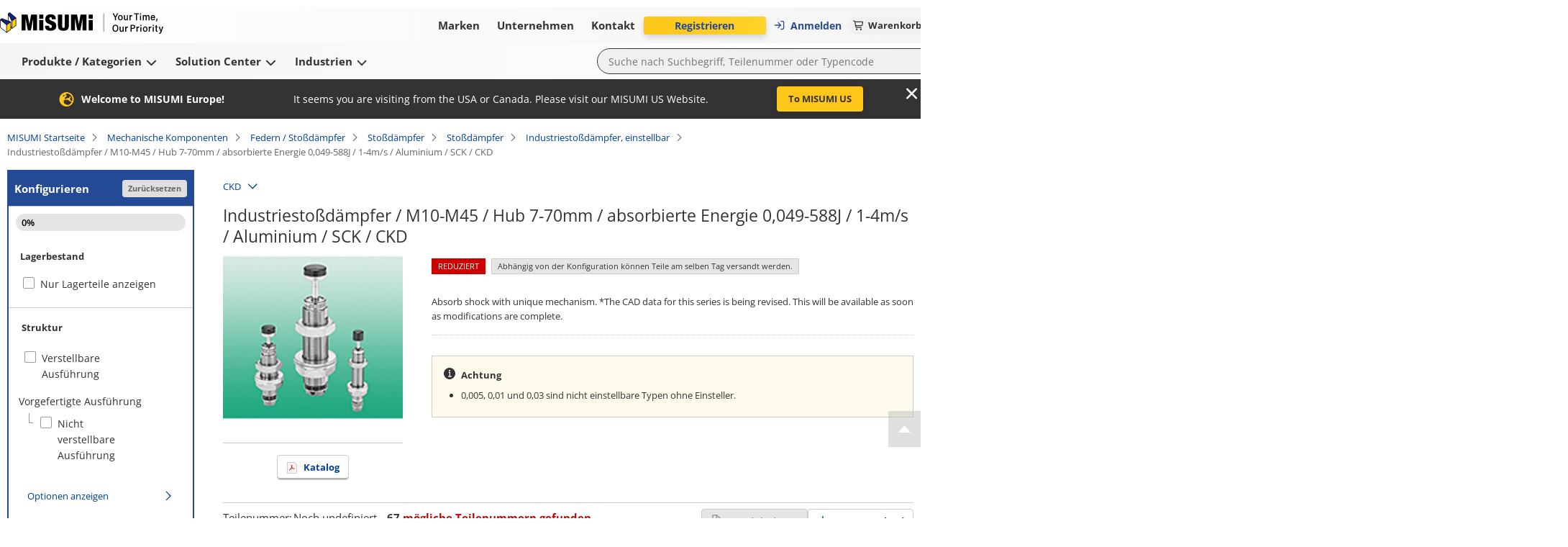

--- FILE ---
content_type: text/html; charset=utf-8
request_url: https://de.misumi-ec.com/vona2/detail/221000093805/?rid=rid1
body_size: 21911
content:
<!DOCTYPE html><html lang="de"><head><meta charSet="utf-8" data-next-head=""/><meta name="viewport" content="width=device-width, initial-scale=1" data-next-head=""/><title data-next-head="">Industriestoßdämpfer / M10-M45 / Hub 7-70mm / absorbierte Energie 0,049-588J / 1-4m/s / Aluminium / SCK / CKD von CKD | MISUMI</title><meta name="description" content="Industriestoßdämpfer / M10-M45 / Hub 7-70mm / absorbierte Energie 0,049-588J / 1-4m/s / Aluminium / SCK / CKD von CKD. ➤ in vielen Varianten im MISUMI Onlineshop bestellen ➤ Kostenlose CAD-Daten ✓ Schnelle Lieferung ✓ Faire Preise ✓ Jetzt auswählen und konfigurieren." data-next-head=""/><meta name="keywords" content="CKD,Industriestoßdämpfer / M10-M45 / Hub 7-70mm / absorbierte Energie 0,049-588J / 1-4m/s / Aluminium / SCK / CKD,Industriestoßdämpfer, einstellbar,Stoßdämpfer,Stoßdämpfer,Federn / Stoßdämpfer,Mechanische Komponenten, Versand, Onlineshopping, MISUMI, Maschinenteile, FA, mechanisch, MISUMI Katalog, Shunso-kun, MISUMI" data-next-head=""/><link rel="canonical" href="https://de.misumi-ec.com/vona2/detail/221000093805/" data-next-head=""/><link rel="next" href="https://de.misumi-ec.com/vona2/detail/221000093805/?Page=2" data-next-head=""/><link rel="shortcut icon" href="/favicon.ico"/><meta http-equiv="X-UA-Compatible" content="IE=edge"/><meta http-equiv="Content-Type" content="text/html; charset=utf-8"/><meta http-equiv="content-style-type" content="text/css"/><meta http-equiv="content-script-type" content="text/javascript"/><meta http-equiv="x-dns-prefetch-control" content="on"/><link rel="dns-prefetch" href="//content.misumi-ec.com"/><link rel="dns-prefetch" href="//images.misumi-ec.com"/><link rel="dns-prefetch" href="//api.de.misumi-ec.com"/><link rel="preconnect" href="https://b.delivery.consentmanager.net"/><link rel="preconnect" href="https://cdn.consentmanager.net"/><link rel="preload" href="/vona2/pc/system/_next/static/media/2a3aec5231c2b109.p.woff2" as="font" type="font/woff2" crossorigin="anonymous" data-next-font=""/><link rel="preload" href="/vona2/pc/system/_next/static/media/3c998302affbf690.p.woff2" as="font" type="font/woff2" crossorigin="anonymous" data-next-font=""/><link rel="preload" href="/vona2/pc/system/_next/static/media/dbf519fd24f48012.p.woff2" as="font" type="font/woff2" crossorigin="anonymous" data-next-font=""/><link rel="preload" href="/vona2/pc/system/_next/static/media/e08de0d8d62d442e.p.woff2" as="font" type="font/woff2" crossorigin="anonymous" data-next-font=""/><link rel="preload" href="/vona2/pc/system/_next/static/media/4fb801da6407e42a.p.woff2" as="font" type="font/woff2" crossorigin="anonymous" data-next-font=""/><link rel="preload" href="/vona2/pc/system/_next/static/media/a98ac174a5a6945f.p.woff2" as="font" type="font/woff2" crossorigin="anonymous" data-next-font=""/><link rel="preload" href="/vona2/pc/system/_next/static/media/b9318ab7b7e6a53a.p.woff2" as="font" type="font/woff2" crossorigin="anonymous" data-next-font=""/><link rel="preload" href="/vona2/pc/system/_next/static/media/0af4abcb0a888f30.p.woff2" as="font" type="font/woff2" crossorigin="anonymous" data-next-font=""/><link rel="preload" href="/vona2/pc/system/_next/static/media/48de381625e643e4.p.woff2" as="font" type="font/woff2" crossorigin="anonymous" data-next-font=""/><link rel="preload" href="/vona2/pc/system/_next/static/media/d08440619064dd67.p.woff2" as="font" type="font/woff2" crossorigin="anonymous" data-next-font=""/><link rel="preload" href="/vona2/pc/system/_next/static/media/ad08a950c675a3b7.p.woff2" as="font" type="font/woff2" crossorigin="anonymous" data-next-font=""/><link rel="preload" href="/vona2/pc/system/_next/static/media/161e4b73de98439d.p.woff2" as="font" type="font/woff2" crossorigin="anonymous" data-next-font=""/><link rel="preload" href="/vona2/pc/system/_next/static/css/41d0695141b8f4a7.css" as="style"/><link rel="preload" href="/vona2/pc/system/_next/static/css/84d126659073c262.css" as="style"/><link rel="preload" href="/vona2/pc/system/_next/static/css/0f4fbfef1d1b8b76.css" as="style"/><style data-next-head="">
        			:root {
         				--font-family-open-sans: 'openSans', sans-serif, Arial;
        			}</style><script id="cmp-script" data-nscript="beforeInteractive">if(!("gdprAppliesGlobally" in window)){window.gdprAppliesGlobally=true}if(!("cmp_id" in window)||window.cmp_id<1){window.cmp_id=0}if(!("cmp_cdid" in window)){window.cmp_cdid="02908fc621284"}if(!("cmp_params" in window)){window.cmp_params=""}if(!("cmp_host" in window)){window.cmp_host="b.delivery.consentmanager.net"}if(!("cmp_cdn" in window)){window.cmp_cdn="cdn.consentmanager.net"}if(!("cmp_proto" in window)){window.cmp_proto="https:"}if(!("cmp_codesrc" in window)){window.cmp_codesrc="1"}window.cmp_getsupportedLangs=function(){var b=["DE","EN","FR","IT","NO","DA","FI","ES","PT","RO","BG","ET","EL","GA","HR","LV","LT","MT","NL","PL","SV","SK","SL","CS","HU","RU","SR","ZH","TR","UK","AR","BS"];if("cmp_customlanguages" in window){for(var a=0;a<window.cmp_customlanguages.length;a++){b.push(window.cmp_customlanguages[a].l.toUpperCase())}}return b};window.cmp_getRTLLangs=function(){var a=["AR"];if("cmp_customlanguages" in window){for(var b=0;b<window.cmp_customlanguages.length;b++){if("r" in window.cmp_customlanguages[b]&&window.cmp_customlanguages[b].r){a.push(window.cmp_customlanguages[b].l)}}}return a};window.cmp_getlang=function(a){if(typeof(a)!="boolean"){a=true}if(a&&typeof(cmp_getlang.usedlang)=="string"&&cmp_getlang.usedlang!==""){return cmp_getlang.usedlang}return window.cmp_getlangs()[0]};window.cmp_extractlang=function(a){if(a.indexOf("cmplang=")!=-1){a=a.substr(a.indexOf("cmplang=")+8,2).toUpperCase();if(a.indexOf("&")!=-1){a=a.substr(0,a.indexOf("&"))}}else{a=""}return a};window.cmp_getlangs=function(){var g=window.cmp_getsupportedLangs();var c=[];var f=location.hash;var e=location.search;var j="cmp_params" in window?window.cmp_params:"";var a="languages" in navigator?navigator.languages:[];if(cmp_extractlang(f)!=""){c.push(cmp_extractlang(f))}else{if(cmp_extractlang(e)!=""){c.push(cmp_extractlang(e))}else{if(cmp_extractlang(j)!=""){c.push(cmp_extractlang(j))}else{if("cmp_setlang" in window&&window.cmp_setlang!=""){c.push(window.cmp_setlang.toUpperCase())}else{if("cmp_langdetect" in window&&window.cmp_langdetect==1){c.push(window.cmp_getPageLang())}else{if(a.length>0){for(var d=0;d<a.length;d++){c.push(a[d])}}if("language" in navigator){c.push(navigator.language)}if("userLanguage" in navigator){c.push(navigator.userLanguage)}}}}}}var h=[];for(var d=0;d<c.length;d++){var b=c[d].toUpperCase();if(b.length<2){continue}if(g.indexOf(b)!=-1){h.push(b)}else{if(b.indexOf("-")!=-1){b=b.substr(0,2)}if(g.indexOf(b)!=-1){h.push(b)}}}if(h.length==0&&typeof(cmp_getlang.defaultlang)=="string"&&cmp_getlang.defaultlang!==""){return[cmp_getlang.defaultlang.toUpperCase()]}else{return h.length>0?h:["EN"]}};window.cmp_getPageLangs=function(){var a=window.cmp_getXMLLang();if(a!=""){a=[a.toUpperCase()]}else{a=[]}a=a.concat(window.cmp_getLangsFromURL());return a.length>0?a:["EN"]};window.cmp_getPageLang=function(){var a=window.cmp_getPageLangs();return a.length>0?a[0]:""};window.cmp_getLangsFromURL=function(){var c=window.cmp_getsupportedLangs();var b=location;var m="toUpperCase";var g=b.hostname[m]()+".";var a=b.pathname[m]()+"/";var f=[];for(var e=0;e<c.length;e++){var j=a.substring(0,c[e].length+1);if(g.substring(0,c[e].length+1)==c[e]+"."){f.push(c[e][m]())}else{if(c[e].length==5){var k=c[e].substring(3,5)+"-"+c[e].substring(0,2);if(g.substring(0,k.length+1)==k+"."){f.push(c[e][m]())}}else{if(j==c[e]+"/"||j=="/"+c[e]){f.push(c[e][m]())}else{if(j==c[e].replace("-","/")+"/"||j=="/"+c[e].replace("-","/")){f.push(c[e][m]())}else{if(c[e].length==5){var k=c[e].substring(3,5)+"-"+c[e].substring(0,2);var h=a.substring(0,k.length+1);if(h==k+"/"||h==k.replace("-","/")+"/"){f.push(c[e][m]())}}}}}}}return f};window.cmp_getXMLLang=function(){var c=document.getElementsByTagName("html");if(c.length>0){var c=c[0]}else{c=document.documentElement}if(c&&c.getAttribute){var a=c.getAttribute("xml:lang");if(typeof(a)!="string"||a==""){a=c.getAttribute("lang")}if(typeof(a)=="string"&&a!=""){var b=window.cmp_getsupportedLangs();return b.indexOf(a.toUpperCase())!=-1?a:""}else{return""}}};(function(){var B=document;var C=B.getElementsByTagName;var o=window;var t="";var h="";var k="";var D=function(e){var i="cmp_"+e;e="cmp"+e+"=";var d="";var l=e.length;var G=location;var H=G.hash;var w=G.search;var u=H.indexOf(e);var F=w.indexOf(e);if(u!=-1){d=H.substring(u+l,9999)}else{if(F!=-1){d=w.substring(F+l,9999)}else{return i in o&&typeof(o[i])!=="function"?o[i]:""}}var E=d.indexOf("&");if(E!=-1){d=d.substring(0,E)}return d};var j=D("lang");if(j!=""){t=j;k=t}else{if("cmp_getlang" in o){t=o.cmp_getlang().toLowerCase();h=o.cmp_getlangs().slice(0,3).join("_");k=o.cmp_getPageLangs().slice(0,3).join("_");if("cmp_customlanguages" in o){var m=o.cmp_customlanguages;for(var x=0;x<m.length;x++){var a=m[x].l.toLowerCase();if(a==t){t="en"}}}}}var q=("cmp_proto" in o)?o.cmp_proto:"https:";if(q!="http:"&&q!="https:"){q="https:"}var n=("cmp_ref" in o)?o.cmp_ref:location.href;if(n.length>300){n=n.substring(0,300)}var z=function(d){var I=B.createElement("script");I.setAttribute("data-cmp-ab","1");I.type="text/javascript";I.async=true;I.src=d;var H=["body","div","span","script","head"];var w="currentScript";var F="parentElement";var l="appendChild";var G="body";if(B[w]&&B[w][F]){B[w][F][l](I)}else{if(B[G]){B[G][l](I)}else{for(var u=0;u<H.length;u++){var E=C(H[u]);if(E.length>0){E[0][l](I);break}}}}};var b=D("design");var c=D("regulationkey");var y=D("gppkey");var s=D("att");var f=o.encodeURIComponent;var g=false;try{g=B.cookie.length>0}catch(A){g=false}var p=q+"//"+o.cmp_host+"/delivery/cmp.php?";p+=("cmp_id" in o&&o.cmp_id>0?"id="+o.cmp_id:"")+("cmp_cdid" in o?"&cdid="+o.cmp_cdid:"")+"&h="+f(n);p+=(b!=""?"&cmpdesign="+f(b):"")+(c!=""?"&cmpregulationkey="+f(c):"")+(y!=""?"&cmpgppkey="+f(y):"");p+=(s!=""?"&cmpatt="+f(s):"")+("cmp_params" in o?"&"+o.cmp_params:"")+(g?"&__cmpfcc=1":"");z(p+"&l="+f(t)+"&ls="+f(h)+"&lp="+f(k)+"&o="+(new Date()).getTime());var r="js";var v=D("debugunminimized")!=""?"":".min";if(D("debugcoverage")=="1"){r="instrumented";v=""}if(D("debugtest")=="1"){r="jstests";v=""}z(q+"//"+o.cmp_cdn+"/delivery/"+r+"/cmp_final"+v+".js")})();window.cmp_addFrame=function(b){if(!window.frames[b]){if(document.body){var a=document.createElement("iframe");a.style.cssText="display:none";if("cmp_cdn" in window&&"cmp_ultrablocking" in window&&window.cmp_ultrablocking>0){a.src="//"+window.cmp_cdn+"/delivery/empty.html"}a.name=b;a.setAttribute("title","Intentionally hidden, please ignore");a.setAttribute("role","none");a.setAttribute("tabindex","-1");document.body.appendChild(a)}else{window.setTimeout(window.cmp_addFrame,10,b)}}};window.cmp_rc=function(c,b){var l="";try{l=document.cookie}catch(h){l=""}var j="";var f=0;var g=false;while(l!=""&&f<100){f++;while(l.substr(0,1)==" "){l=l.substr(1,l.length)}var k=l.substring(0,l.indexOf("="));if(l.indexOf(";")!=-1){var m=l.substring(l.indexOf("=")+1,l.indexOf(";"))}else{var m=l.substr(l.indexOf("=")+1,l.length)}if(c==k){j=m;g=true}var d=l.indexOf(";")+1;if(d==0){d=l.length}l=l.substring(d,l.length)}if(!g&&typeof(b)=="string"){j=b}return(j)};window.cmp_stub=function(){var a=arguments;__cmp.a=__cmp.a||[];if(!a.length){return __cmp.a}else{if(a[0]==="ping"){if(a[1]===2){a[2]({gdprApplies:gdprAppliesGlobally,cmpLoaded:false,cmpStatus:"stub",displayStatus:"hidden",apiVersion:"2.2",cmpId:31},true)}else{a[2](false,true)}}else{if(a[0]==="getUSPData"){a[2]({version:1,uspString:window.cmp_rc("__cmpccpausps","1---")},true)}else{if(a[0]==="getTCData"){__cmp.a.push([].slice.apply(a))}else{if(a[0]==="addEventListener"||a[0]==="removeEventListener"){__cmp.a.push([].slice.apply(a))}else{if(a.length==4&&a[3]===false){a[2]({},false)}else{__cmp.a.push([].slice.apply(a))}}}}}}};window.cmp_gpp_ping=function(){return{gppVersion:"1.1",cmpStatus:"stub",cmpDisplayStatus:"hidden",signalStatus:"not ready",supportedAPIs:["2:tcfeuv2","5:tcfcav1","7:usnat","8:usca","9:usva","10:usco","11:usut","12:usct"],cmpId:31,sectionList:[],applicableSections:[0],gppString:"",parsedSections:{}}};window.cmp_gppstub=function(){var c=arguments;__gpp.q=__gpp.q||[];if(!c.length){return __gpp.q}var h=c[0];var g=c.length>1?c[1]:null;var f=c.length>2?c[2]:null;var a=null;var j=false;if(h==="ping"){a=window.cmp_gpp_ping();j=true}else{if(h==="addEventListener"){__gpp.e=__gpp.e||[];if(!("lastId" in __gpp)){__gpp.lastId=0}__gpp.lastId++;var d=__gpp.lastId;__gpp.e.push({id:d,callback:g});a={eventName:"listenerRegistered",listenerId:d,data:true,pingData:window.cmp_gpp_ping()};j=true}else{if(h==="removeEventListener"){__gpp.e=__gpp.e||[];a=false;for(var e=0;e<__gpp.e.length;e++){if(__gpp.e[e].id==f){__gpp.e[e].splice(e,1);a=true;break}}j=true}else{__gpp.q.push([].slice.apply(c))}}}if(a!==null&&typeof(g)==="function"){g(a,j)}};window.cmp_msghandler=function(d){var a=typeof d.data==="string";try{var c=a?JSON.parse(d.data):d.data}catch(f){var c=null}if(typeof(c)==="object"&&c!==null&&"__cmpCall" in c){var b=c.__cmpCall;window.__cmp(b.command,b.parameter,function(h,g){var e={__cmpReturn:{returnValue:h,success:g,callId:b.callId}};d.source.postMessage(a?JSON.stringify(e):e,"*")})}if(typeof(c)==="object"&&c!==null&&"__uspapiCall" in c){var b=c.__uspapiCall;window.__uspapi(b.command,b.version,function(h,g){var e={__uspapiReturn:{returnValue:h,success:g,callId:b.callId}};d.source.postMessage(a?JSON.stringify(e):e,"*")})}if(typeof(c)==="object"&&c!==null&&"__tcfapiCall" in c){var b=c.__tcfapiCall;window.__tcfapi(b.command,b.version,function(h,g){var e={__tcfapiReturn:{returnValue:h,success:g,callId:b.callId}};d.source.postMessage(a?JSON.stringify(e):e,"*")},b.parameter)}if(typeof(c)==="object"&&c!==null&&"__gppCall" in c){var b=c.__gppCall;window.__gpp(b.command,function(h,g){var e={__gppReturn:{returnValue:h,success:g,callId:b.callId}};d.source.postMessage(a?JSON.stringify(e):e,"*")},"parameter" in b?b.parameter:null,"version" in b?b.version:1)}};window.cmp_setStub=function(a){if(!(a in window)||(typeof(window[a])!=="function"&&typeof(window[a])!=="object"&&(typeof(window[a])==="undefined"||window[a]!==null))){window[a]=window.cmp_stub;window[a].msgHandler=window.cmp_msghandler;window.addEventListener("message",window.cmp_msghandler,false)}};window.cmp_setGppStub=function(a){if(!(a in window)||(typeof(window[a])!=="function"&&typeof(window[a])!=="object"&&(typeof(window[a])==="undefined"||window[a]!==null))){window[a]=window.cmp_gppstub;window[a].msgHandler=window.cmp_msghandler;window.addEventListener("message",window.cmp_msghandler,false)}};if(!("cmp_noiframepixel" in window)){window.cmp_addFrame("__cmpLocator")}if((!("cmp_disableusp" in window)||!window.cmp_disableusp)&&!("cmp_noiframepixel" in window)){window.cmp_addFrame("__uspapiLocator")}if((!("cmp_disabletcf" in window)||!window.cmp_disabletcf)&&!("cmp_noiframepixel" in window)){window.cmp_addFrame("__tcfapiLocator")}if((!("cmp_disablegpp" in window)||!window.cmp_disablegpp)&&!("cmp_noiframepixel" in window)){window.cmp_addFrame("__gppLocator")}window.cmp_setStub("__cmp");if(!("cmp_disabletcf" in window)||!window.cmp_disabletcf){window.cmp_setStub("__tcfapi")}if(!("cmp_disableusp" in window)||!window.cmp_disableusp){window.cmp_setStub("__uspapi")}if(!("cmp_disablegpp" in window)||!window.cmp_disablegpp){window.cmp_setGppStub("__gpp")};</script><link rel="stylesheet" href="/vona2/pc/system/_next/static/css/41d0695141b8f4a7.css" data-n-g=""/><link rel="stylesheet" href="/vona2/pc/system/_next/static/css/84d126659073c262.css" data-n-p=""/><link rel="stylesheet" href="/vona2/pc/system/_next/static/css/0f4fbfef1d1b8b76.css" data-n-p=""/><noscript data-n-css=""></noscript><script defer="" noModule="" src="/vona2/pc/system/_next/static/chunks/polyfills-42372ed130431b0a.js"></script><script defer="" src="/vona2/pc/system/_next/static/chunks/4304.f457165b9a6a0a42.js"></script><script src="/vona2/pc/system/_next/static/chunks/webpack-b586d98edd6bd021.js" defer=""></script><script src="/vona2/pc/system/_next/static/chunks/framework-b6335179e7eea00c.js" defer=""></script><script src="/vona2/pc/system/_next/static/chunks/main-53011294c7e47fb6.js" defer=""></script><script src="/vona2/pc/system/_next/static/chunks/pages/_app-9c02ed6c8be295ed.js" defer=""></script><script src="/vona2/pc/system/_next/static/chunks/96596-7c2a89fe0310ce45.js" defer=""></script><script src="/vona2/pc/system/_next/static/chunks/56067-7fe0cb2f23491f3e.js" defer=""></script><script src="/vona2/pc/system/_next/static/chunks/85112-87859891c348b186.js" defer=""></script><script src="/vona2/pc/system/_next/static/chunks/50596-3c5e025c9ea13054.js" defer=""></script><script src="/vona2/pc/system/_next/static/chunks/459-9254f35fe72eab0d.js" defer=""></script><script src="/vona2/pc/system/_next/static/chunks/pages/vona2/detail/%5BseriesCode%5D-29f6d25b4d01eddb.js" defer=""></script><script src="/vona2/pc/system/_next/static/4c9355e-Sjaf1fqJhAm6H3HqdAKZr/_buildManifest.js" defer=""></script><script src="/vona2/pc/system/_next/static/4c9355e-Sjaf1fqJhAm6H3HqdAKZr/_ssgManifest.js" defer=""></script></head><body><link rel="preload" as="image" href="/vona2/pc/system/_next/static/media/paypal-logo.1f2fdabb.svg"/><link rel="preload" as="image" href="/vona2/pc/system/_next/static/media/mastercard-logo.c9e132a8.svg"/><link rel="preload" as="image" href="/vona2/pc/system/_next/static/media/visa-logo.2098ca7e.svg"/><div id="__next"><div class="Layout_layout__hrqhC"><header class="Header_header__g47wH"><div id="om-yhvcmoezyqeerv6abuzm-holder"></div><div class="Header_topHeaderWrapper__ycKI7"><div class="Header_topHeader__gMa1M"><div class="Header_mainHeader__e8mKY"><a class="Link_primary__7Eh11" data-testid="logo-link" href="/"><div class="Logo_logo__b7u0s"></div></a><div class="TopNavigation_topNavigation__kVulH"><button class="Button_size-max__gup_l Button_button__kin9K Button_prefixIcon__qHHNd NavigationButton_button__NAvZr" type="button" data-theme="default" icon-position="left" data-testid="top-navigation-navigation-button-brands"><span class="NavigationButton_underline__Y_nSC">Marken<!-- --> </span></button><button class="Button_size-max__gup_l Button_button__kin9K Button_prefixIcon__qHHNd NavigationButton_button__NAvZr" type="button" data-theme="default" icon-position="left" data-testid="top-navigation-navigation-button-company"><span class="NavigationButton_underline__Y_nSC">Unternehmen<!-- --> </span></button><button class="Button_size-max__gup_l Button_button__kin9K Button_prefixIcon__qHHNd NavigationButton_button__NAvZr" type="button" data-theme="default" icon-position="left" data-testid="top-navigation-navigation-button-contact"><span class="NavigationButton_underline__Y_nSC">Kontakt<!-- --> </span></button></div></div><div class="Header_asideMenu__WLzlU"><div class="UserMenu_userMenuPlaceholder__qDrPY"><span class="UserMenu_animation__ia_Cm">Lädt...</span></div><div class="Alert_container__wfdbz"><button class="Button_size-max__gup_l Alert_button___LM3O" type="button" data-testid="alert-button"><svg data-prefix="fas" data-icon="bullhorn" class="svg-inline--fa fa-bullhorn Alert_icon__18fOj" role="img" viewBox="0 0 512 512" aria-hidden="true"><path fill="currentColor" d="M461.2 18.9C472.7 24 480 35.4 480 48l0 416c0 12.6-7.3 24-18.8 29.1s-24.8 3.2-34.3-5.1l-46.6-40.7c-43.6-38.1-98.7-60.3-156.4-63l0 95.7c0 17.7-14.3 32-32 32l-32 0c-17.7 0-32-14.3-32-32l0-96C57.3 384 0 326.7 0 256S57.3 128 128 128l84.5 0c61.8-.2 121.4-22.7 167.9-63.3l46.6-40.7c9.4-8.3 22.9-10.2 34.3-5.1zM224 320l0 .2c70.3 2.7 137.8 28.5 192 73.4l0-275.3c-54.2 44.9-121.7 70.7-192 73.4L224 320z"></path></svg></button></div><div class="LanguageSelector_container__YuQbO"><button class="LanguageSelector_languageButton__wnnIa" data-testid="language-selector-language-button"><svg data-prefix="far" data-icon="globe" class="svg-inline--fa fa-globe LanguageSelector_faIcon__f3Neb" role="img" viewBox="0 0 512 512" aria-hidden="true"><path fill="currentColor" d="M303.2 413c-21.5 43.7-41.4 51-47.2 51s-25.7-7.3-47.2-51c-17-34.5-29.2-81.6-32.1-133l158.6 0c-3 51.5-15.2 98.6-32.1 133zm32.1-181l-158.6 0c3-51.5 15.2-98.6 32.1-133 21.5-43.7 41.4-51 47.2-51s25.7 7.3 47.2 51c17 34.5 29.2 81.6 32.1 133zm48.1 48l79.2 0c-8.6 74.6-56.7 137.3-122.8 166.4 24-42.8 40.3-102.4 43.6-166.4zm79.2-48l-79.2 0c-3.3-64-19.6-123.6-43.6-166.4 66.1 29.2 114.2 91.8 122.8 166.4zm-334 0l-79.2 0c8.6-74.6 56.7-137.3 122.8-166.4-24 42.8-40.3 102.4-43.6 166.4zM49.4 280l79.2 0c3.3 64 19.6 123.6 43.6 166.4-66.1-29.2-114.2-91.8-122.8-166.4zM256 512a256 256 0 1 0 0-512 256 256 0 1 0 0 512z"></path></svg><div class="LanguageSelector_langText__m2lBz">DE</div></button></div></div></div></div><div class="BottomHeader_bottomHeaderContainer__aacWQ"><div class="BottomHeader_bottomHeader__YeJol" id="bottomHeader"><div class="BottomHeader_bottomHeaderWrapper__1H324"><div class="BottomNavigation_bottomNavigation__VrqHY"><button class="Button_size-max__gup_l Button_button__kin9K Button_prefixIcon__qHHNd NavigationButton_button__NAvZr" type="button" data-theme="default" icon-position="left" data-testid="bottom-navigation-navigation-button-products"><span class="NavigationButton_underline__Y_nSC">Produkte / Kategorien<!-- --> <svg data-prefix="fas" data-icon="chevron-down" class="svg-inline--fa fa-chevron-down" role="img" viewBox="0 0 448 512" aria-hidden="true"><path fill="currentColor" d="M201.4 406.6c12.5 12.5 32.8 12.5 45.3 0l192-192c12.5-12.5 12.5-32.8 0-45.3s-32.8-12.5-45.3 0L224 338.7 54.6 169.4c-12.5-12.5-32.8-12.5-45.3 0s-12.5 32.8 0 45.3l192 192z"></path></svg></span></button><button class="Button_size-max__gup_l Button_button__kin9K Button_prefixIcon__qHHNd NavigationButton_button__NAvZr" type="button" data-theme="default" icon-position="left" data-testid="bottom-navigation-navigation-button-solutions"><span class="NavigationButton_underline__Y_nSC">Solution Center<!-- --> <svg data-prefix="fas" data-icon="chevron-down" class="svg-inline--fa fa-chevron-down" role="img" viewBox="0 0 448 512" aria-hidden="true"><path fill="currentColor" d="M201.4 406.6c12.5 12.5 32.8 12.5 45.3 0l192-192c12.5-12.5 12.5-32.8 0-45.3s-32.8-12.5-45.3 0L224 338.7 54.6 169.4c-12.5-12.5-32.8-12.5-45.3 0s-12.5 32.8 0 45.3l192 192z"></path></svg></span></button><button class="Button_size-max__gup_l Button_button__kin9K Button_prefixIcon__qHHNd NavigationButton_button__NAvZr" type="button" data-theme="default" icon-position="left" data-testid="bottom-navigation-navigation-button-industries"><span class="NavigationButton_underline__Y_nSC">Industrien<!-- --> <svg data-prefix="fas" data-icon="chevron-down" class="svg-inline--fa fa-chevron-down" role="img" viewBox="0 0 448 512" aria-hidden="true"><path fill="currentColor" d="M201.4 406.6c12.5 12.5 32.8 12.5 45.3 0l192-192c12.5-12.5 12.5-32.8 0-45.3s-32.8-12.5-45.3 0L224 338.7 54.6 169.4c-12.5-12.5-32.8-12.5-45.3 0s-12.5 32.8 0 45.3l192 192z"></path></svg></span></button></div><div><form class="SearchBox_searchBoxForm__Cqo04"><input class="SearchBox_searchBox__xndvT" autoComplete="off" maxLength="200" placeholder="Suche nach Suchbegriff, Teilenummer oder Typencode" data-testid="search-box-input" value=""/><button class="Button_size-max__gup_l SearchBox_search__nCj6u" type="submit" data-testid="search-box-button-submit"><svg data-prefix="fas" data-icon="magnifying-glass" class="svg-inline--fa fa-magnifying-glass" role="img" viewBox="0 0 512 512" aria-hidden="true"><path fill="currentColor" d="M416 208c0 45.9-14.9 88.3-40 122.7L502.6 457.4c12.5 12.5 12.5 32.8 0 45.3s-32.8 12.5-45.3 0L330.7 376C296.3 401.1 253.9 416 208 416 93.1 416 0 322.9 0 208S93.1 0 208 0 416 93.1 416 208zM208 352a144 144 0 1 0 0-288 144 144 0 1 0 0 288z"></path></svg></button></form></div></div></div></div></header><div class="Layout_main__kpHn0"><div class="Layout_childrenWrapper___U0qj"><div class="PageLoader_container__oqRb0"><div class="BlockLoader_loader__tRL6j PageLoader_loader__Et06X">Loading...</div></div></div></div><div class="Layout_rightSideFloating__idRt6 notranslate" translate="no"><a href="#" class="BackToTop_backToTop__h6_y9" aria-label="Back to Top"></a></div><footer class="Footer_footer__L86Lb"><div class="Footer_footerContainer__a5Xb6"><div class="Footer_section__pk7Qt" data-testid="footer-section-payment-method"><p class="Footer_sectionHeading__Lj9yt">Bezahlverfahren</p><div class="Footer_paymentMethodsHolder__UOYDx" data-testid="method-invoice">Rechnung</div><div class="Footer_paymentMethodsHolder__UOYDx" data-testid="method-pre-payment">Vorauszahlung</div><div class="Footer_payPal__Ofld_" data-testid="method-paypal"><img src="/vona2/pc/system/_next/static/media/paypal-logo.1f2fdabb.svg" alt="Paypal logo"/></div><div class="Footer_mastercardVisaLogosWrapper__UXo7w"><div class="Footer_mastercard__Mttuk" data-testid="method-mastercard"><img src="/vona2/pc/system/_next/static/media/mastercard-logo.c9e132a8.svg" alt="Mastercard logo"/></div><div class="Footer_visa__xgqEd" data-testid="method-visa"><img src="/vona2/pc/system/_next/static/media/visa-logo.2098ca7e.svg" alt="Visa logo"/></div></div></div><div class="Footer_section__pk7Qt" data-testid="footer-section-on-demand-manufacturing"><p class="Footer_sectionHeading__Lj9yt">On-Demand-Fertigung</p><a href="https://meviy.misumi-ec.com/de-de/?utm_source=misumi&amp;utm_medium=footer-logo&amp;utm_content=de&amp;utm_campaign=meviy" target="_blank" data-theme="primary" class="Anchor_anchorLink___wgal" data-testid="footer-meviy"><div class="Footer_lcLogoMeviy__XHKDS"></div></a></div><div class="Footer_section__pk7Qt" data-testid="footer-change-view"><p class="Footer_sectionHeading__Lj9yt">Ansicht ändern</p><div class="Footer_switcher__bJm9q"><a href="#" class="Footer_mobile__z32U2" data-testid="footer-mobile"><div class="Footer_mobileImg__xNFYR"></div>Mobil</a><a class="Footer_pc__jzPGb" data-testid="footer-pc"><div class="Footer_pcImg__ZB56L"></div>PC</a></div></div><div class="Footer_section__pk7Qt" data-testid="footer-certificates"><p class="Footer_sectionHeading__Lj9yt">Zertifikate</p><div class="Footer_certificates__9Y_UW"><a href="/files/docs/certificates/certificate_41804_21_an.pdf" target="_blank" data-theme="primary" class="Anchor_anchorLink___wgal Footer_iso9001__klbqv" title="ISO-9001" data-testid="footer-iso9001"></a><a href="/files/docs/certificates/certificate_ems-8755-an.pdf" target="_blank" data-theme="primary" class="Anchor_anchorLink___wgal Footer_iso14001__3_K8n" title="ISO-14001" data-testid="footer-iso14001"></a><a href="https://de.misumi-ec.com/de/unternehmen/verantwortung/" target="_blank" data-theme="primary" class="Anchor_anchorLink___wgal Footer_aeo__ppTTH" title="AEO Certification" data-testid="footer-aeo"></a><a href="https://de.misumi-ec.com/de/unternehmen/verantwortung/" target="_blank" data-theme="primary" class="Anchor_anchorLink___wgal Footer_rohs__6wvKA" title="RoHS" data-testid="footer-rohs"></a><a href="https://de.misumi-ec.com/de/unternehmen/verantwortung/" target="_blank" data-theme="primary" class="Anchor_anchorLink___wgal Footer_reach__LhMf4" title="REACH" data-testid="footer-reach"></a></div></div></div><div class="Footer_footerContainer__a5Xb6"><div class="Footer_section__pk7Qt" data-testid="footer-misumi-worldwide"><p class="Footer_sectionHeading__Lj9yt">MISUMI weltweit</p><a href="https://de.misumi-ec.com/worldwide/" target="_blank" data-theme="primary" class="Anchor_anchorLink___wgal Footer_countrySelector__jDDcU" data-testid="footer-country-selector">Land/Region/Sprache</a></div><div class="Footer_section__pk7Qt" data-testid="footer-social-media"><p class="Footer_sectionHeading__Lj9yt">Social Media</p><div class="Footer_socialIcons__A_RMj"><a href="https://www.linkedin.com/company/misumi-europa-gmbh/" target="_blank" data-theme="primary" class="Anchor_anchorLink___wgal" rel="nofollow" data-testid="footer-linkedin"><svg data-prefix="fab" data-icon="linkedin" class="svg-inline--fa fa-linkedin Footer_icon__rGM3M" role="img" viewBox="0 0 448 512" aria-hidden="true"><path fill="currentColor" d="M416 32H31.9C14.3 32 0 46.5 0 64.3v383.4C0 465.5 14.3 480 31.9 480H416c17.6 0 32-14.5 32-32.3V64.3c0-17.8-14.4-32.3-32-32.3zM135.4 416H69V202.2h66.5V416zm-33.2-243c-21.3 0-38.5-17.3-38.5-38.5S80.9 96 102.2 96c21.2 0 38.5 17.3 38.5 38.5 0 21.3-17.2 38.5-38.5 38.5zm282.1 243h-66.4V312c0-24.8-.5-56.7-34.5-56.7-34.6 0-39.9 27-39.9 54.9V416h-66.4V202.2h63.7v29.2h.9c8.9-16.8 30.6-34.5 62.9-34.5 67.2 0 79.7 44.3 79.7 101.9V416z"></path></svg></a><a href="https://www.facebook.com/MISUMIEuropa/" target="_blank" data-theme="primary" class="Anchor_anchorLink___wgal" rel="nofollow" data-testid="footer-facebook"><svg data-prefix="fab" data-icon="square-facebook" class="svg-inline--fa fa-square-facebook Footer_icon__rGM3M" role="img" viewBox="0 0 448 512" aria-hidden="true"><path fill="currentColor" d="M64 32C28.7 32 0 60.7 0 96V416c0 35.3 28.7 64 64 64h98.2V334.2H109.4V256h52.8V222.3c0-87.1 39.4-127.5 125-127.5c16.2 0 44.2 3.2 55.7 6.4V172c-6-.6-16.5-1-29.6-1c-42 0-58.2 15.9-58.2 57.2V256h83.6l-14.4 78.2H255V480H384c35.3 0 64-28.7 64-64V96c0-35.3-28.7-64-64-64H64z"></path></svg></a><a href="https://twitter.com/MISUMIEuropa/" target="_blank" data-theme="primary" class="Anchor_anchorLink___wgal" rel="nofollow" data-testid="footer-twitter"><svg data-prefix="fab" data-icon="square-x-twitter" class="svg-inline--fa fa-square-x-twitter Footer_icon__rGM3M" role="img" viewBox="0 0 448 512" aria-hidden="true"><path fill="currentColor" d="M64 32C28.7 32 0 60.7 0 96V416c0 35.3 28.7 64 64 64H384c35.3 0 64-28.7 64-64V96c0-35.3-28.7-64-64-64H64zm297.1 84L257.3 234.6 379.4 396H283.8L209 298.1 123.3 396H75.8l111-126.9L69.7 116h98l67.7 89.5L313.6 116h47.5zM323.3 367.6L153.4 142.9H125.1L296.9 367.6h26.3z"></path></svg></a><a href="https://www.youtube.com/@MISUMIEuropa/" target="_blank" data-theme="primary" class="Anchor_anchorLink___wgal" rel="nofollow" data-testid="footer-youtube"><svg data-prefix="fab" data-icon="square-youtube" class="svg-inline--fa fa-square-youtube Footer_icon__rGM3M" role="img" viewBox="0 0 448 512" aria-hidden="true"><path fill="currentColor" d="M282 256.2l-95.2-54.1V310.3L282 256.2zM384 32H64C28.7 32 0 60.7 0 96V416c0 35.3 28.7 64 64 64H384c35.3 0 64-28.7 64-64V96c0-35.3-28.7-64-64-64zm14.4 136.1c7.6 28.6 7.6 88.2 7.6 88.2s0 59.6-7.6 88.1c-4.2 15.8-16.5 27.7-32.2 31.9C337.9 384 224 384 224 384s-113.9 0-142.2-7.6c-15.7-4.2-28-16.1-32.2-31.9C42 315.9 42 256.3 42 256.3s0-59.7 7.6-88.2c4.2-15.8 16.5-28.2 32.2-32.4C110.1 128 224 128 224 128s113.9 0 142.2 7.7c15.7 4.2 28 16.6 32.2 32.4z"></path></svg></a><a href="https://www.xing.com/pages/misumieuropagmbh/" target="_blank" data-theme="primary" class="Anchor_anchorLink___wgal" rel="nofollow" data-testid="footer-xing"><svg data-prefix="fab" data-icon="square-xing" class="svg-inline--fa fa-square-xing Footer_icon__rGM3M" role="img" viewBox="0 0 448 512" aria-hidden="true"><path fill="currentColor" d="M448 96c0-35.3-28.7-64-64-64H64C28.7 32 0 60.7 0 96V416c0 35.3 28.7 64 64 64H384c35.3 0 64-28.7 64-64V96zM93.8 320.2c-5.5 0-8.7-5.3-6-10.3l49.3-86.7c.1 0 .1-.1 0-.2l-31.4-54c-3-5.6 .2-10.1 6-10.1h46.6c5.2 0 9.5 2.9 12.9 8.7l31.9 55.3c-1.3 2.3-18 31.7-50.1 88.2c-3.5 6.2-7.7 9.1-12.6 9.1H93.8zm163.5-33.4v.2l65.5 119c2.8 5.1 .1 10.1-6 10.1H270.2c-5.5 0-9.7-2.9-12.9-8.7l-66-120.3c1.8-3.2 22.9-40.4 63.3-111.6c11.7-20.7 25.1-44.3 40.1-70.8c3.3-5.8 7.4-8.7 12.5-8.7h46.9c5.7-.1 8.8 4.7 6 10L257.3 286.8z"></path></svg></a></div></div><div class="Footer_section__pk7Qt" data-testid="footer-legal-notice"><p class="Footer_sectionHeading__Lj9yt">Rechtliche Hinweise</p><div class="Footer_legalLinks__Wh8SB"><a href="https://de.misumi-ec.com/de/rechtliche-hinweise/impressum/" data-theme="primary" class="Anchor_anchorLink___wgal" data-testid="footer-imprint">› Impressum</a><a href="https://de.misumi-ec.com/de/rechtliche-hinweise/agb/" data-theme="primary" class="Anchor_anchorLink___wgal" data-testid="footer-terms-and-conditions">› AGB</a><a href="https://de.misumi-ec.com/de/rechtliche-hinweise/datenschutz/" data-theme="primary" class="Anchor_anchorLink___wgal" data-testid="footer-privacy-policy">› Datenschutz</a><a href="https://de.misumi-ec.com/de/rechtliche-hinweise/stornierungsbedingungen/" data-theme="primary" class="Anchor_anchorLink___wgal" data-testid="footer-cancellation-policy">› Stornierungsbedingungen</a><a href="https://de.misumi-ec.com/de/service/kontakt/" data-theme="primary" class="Anchor_anchorLink___wgal" data-testid="footer-contact">› Kontaktbereich</a></div></div></div><div class="Footer_copyright__NST6Y" data-testid="footer-copyright"><p>Copyright © MISUMI Europa GmbH. All rights reserved.</p></div></footer></div></div><script id="__NEXT_DATA__" type="application/json">{"props":{"pageProps":{"isDiscontinued":false,"seriesResponse":{"specList":[{"specCode":"00000005940","specCodeDisp":"C1","specName":"Grundkörper/Zubehör","specType":"1"},{"specCode":"00000005941","specCodeDisp":"C2","specName":"Struktur","specType":"1"},{"specCode":"00000005941.b","specName":"Struktur[Vorgefertigte AusführungEinzelheiten]","specType":"2"},{"specCode":"00000005949","specCodeDisp":"C10","specName":"Hub S","specUnit":"mm","specType":"1"},{"specCode":"00000005950","specCodeDisp":"C11","specName":"Befestigungsschraube, Nenn-Ø M","specType":"3"},{"specCode":"00000587103","specCodeDisp":"C20","specName":"Nenndurchmesser Befestigungsschraube [M]","specType":"1"},{"specCode":"00000005953","specCodeDisp":"C14","specName":"Max. Energieaufnahme","specUnit":"J","specType":"1"},{"specCode":"00000005942","specCodeDisp":"C3","specName":"Öffnungsmethode","specType":"1"},{"specCode":"00000005945","specCodeDisp":"C6","specName":"Betriebsumgebung","specType":"1"},{"specCode":"00000005947","specCodeDisp":"C8","specName":"Grundkörpermaterial","specType":"1"},{"specCode":"00000005943","specCodeDisp":"C4","specName":"Max. Aufprallgeschwindigkeit","specUnit":"m/s","specType":"2"},{"specCode":"00000005948","specCodeDisp":"C9","specName":"Gesamtlänge L","specUnit":"mm","specType":"1"},{"specCode":"00000049760","specCodeDisp":"C19","specName":"Max. Widerstandswert","specUnit":"N","specType":"2"},{"specCode":"00000005957","specCodeDisp":"C18","specName":"Kolbenstange Rückstellkraft (N)","specUnit":"N","specType":"2"},{"specCode":"00000005956","specCodeDisp":"C17","specName":"Max. Betriebszyklus","specUnit":"Zyklus/min","specType":"2"},{"specCode":"00000005954","specCodeDisp":"C15","specName":"Energieaufnahme pro Minute","specUnit":"J/min","specType":"2"},{"specCode":"00000430616","specCodeDisp":"C13","specName":"Betriebstemperaturbereich","specUnit":"°C","specType":"3"},{"specCode":"jp000002532","specCodeDisp":"D1","specName":"Spitzenkappen","specType":"2"},{"specCode":"jp000002533","specCodeDisp":"D2","specName":"Sicherungsmutter","specType":"2"},{"specCode":"jp000010008","specCodeDisp":"D3","specName":"(Kupferausführung) Werkstoffbeschränkung","specType":"2"},{"specCode":"jp000002534","specCodeDisp":"D4","specName":"Ausführung mit Halterung","specType":"2"}],"seriesList":[{"departmentCode":"mech","categoryCode":"M1203010200","categoryName":"Industriestoßdämpfer, einstellbar","searchCategoryCode":"M1203010000","seriesCode":"221000093805","seriesName":"Industriestoßdämpfer / M10-M45 / Hub 7-70mm / absorbierte Energie 0,049-588J / 1-4m/s / Aluminium / SCK / CKD","brandCode":"CKD1","brandUrlCode":"ckd","brandName":"CKD","seriesStatus":"1","templateType":"1","productField":"3","productImageList":[{"type":"1","url":"//de.misumi-ec.com/linked/material/mech/CKD1/PHOTO/p_sck.jpg","comment":"Industriestoßdämpfer / M10-M45 / Hub 7-70mm / absorbierte Energie 0,049-588J / 1-4m/s / Aluminium / SCK / CKD"}],"catchCopy":"Absorb shock with unique mechanism. *The CAD data for this series is being revised. This will be available as soon as modifications are complete.","minPiecesPerPackage":1,"maxPiecesPerPackage":1,"minStandardDaysToShip":0,"maxStandardDaysToShip":99,"directCartType":"1","priceCheckLessFlag":"0","minStandardUnitPrice":36.63,"maxStandardUnitPrice":396.31,"minPricePerPiece":36.63,"maxPricePerPiece":396.31,"campaignEndDate":"2026/03/31","recommendFlag":"0","iconTypeList":[{"iconType":"1000","iconTypeDisp":"Mengenrabatt"}],"volumeDiscountFlag":"1","rohsFrameFlag":"0","relatedLinkFrameFlag":"0","cValueFlag":"0","stockItemFlag":"1","displayStandardPriceFlag":"0","discontinuedProductFlag":"0","pictList":[],"cadTypeList":[{"cadType":"1","cadTypeDisp":"2D"},{"cadType":"2","cadTypeDisp":"3D"}],"misumiFlag":"0","packageSpecFlag":"0","seriesInfoText":["0,005, 0,01 und 0,03 sind nicht einstellbare Typen ohne Einsteller."],"digitalBookPdfUrl":"//de.c.misumi-ec.com/book/CKD1_M08_KGT/digitalcatalog.html?page_num=09-1","digitalBookList":[{"digitalBookCode":"CKD1_M08_KGT","digitalBookPage":"09-1","digitalBookName":"Homepage der Artikel"}],"chatFlag":"1","similarSearchFlag":"1","cadDownloadButtonType":"1","cad3DPreviewFlag":"0","tabType":"9","simpleFlag":"1","standardSpecValueList":[{"specCode":"00000005940","specValue":"a","specValueDisp":"Grundkörper"},{"specCode":"00000005942","specValue":"a","specValueDisp":"Eine Öffnung"},{"specCode":"00000005945","specValue":"a","specValueDisp":"Standard"},{"specCode":"00000005947","specValue":"e","specValueDisp":"Aluminium"},{"specCode":"00000430616","specValue":"mig00000002004980","specValueDisp":"-10::80"},{"specCode":"jp000002532","specValue":"mig00000000002833","specValueDisp":"Verfügbar"},{"specCode":"jp000010008","specValue":"mig00000000002875","specValueDisp":"Standard"}],"categoryList":[{"categoryCode":"mech","categoryName":"Mechanische Komponenten","discontinuedProductFlag":"0"},{"categoryCode":"M1200000000","categoryName":"Federn / Stoßdämpfer","discontinuedProductFlag":"0"},{"categoryCode":"M1203000000","categoryName":"Stoßdämpfer","discontinuedProductFlag":"0"},{"categoryCode":"M1203010000","categoryName":"Stoßdämpfer","discontinuedProductFlag":"0"}],"contact":{},"msdsList":[],"priceCheckLoginFlag":"0","unitCodeList":[],"promptDeliveryFlag":"0","specialShipmentFlag":"0"}],"currencyCode":"EUR"},"partNumberResponse":{"totalCount":67,"completeFlag":"0","unitProductFlag":"0","specList":[{"specCode":"00000005940","specCodeDisp":"C1","specName":"Grundkörper/Zubehör","specType":"1","standardSpecFlag":"1","similarSearchType":"2"},{"specCode":"00000005941","specCodeDisp":"C2","specName":"Struktur","specType":"1","standardSpecFlag":"0","similarSearchType":"2"},{"specCode":"00000005949","specCodeDisp":"C10","specName":"Hub S","specUnit":"mm","specType":"1","standardSpecFlag":"0","similarSearchType":"2"},{"specCode":"00000005950","specCodeDisp":"C11","specName":"Befestigungsschraube, Nenn-Ø M","specType":"3","standardSpecFlag":"0","similarSearchType":"2"},{"specCode":"00000587103","specCodeDisp":"C20","specName":"Nenndurchmesser Befestigungsschraube [M]","specType":"1","standardSpecFlag":"0","similarSearchType":"2"},{"specCode":"00000005953","specCodeDisp":"C14","specName":"Max. Energieaufnahme","specUnit":"J","specType":"1","standardSpecFlag":"0","similarSearchType":"2"},{"specCode":"00000005942","specCodeDisp":"C3","specName":"Öffnungsmethode","specType":"1","standardSpecFlag":"1","similarSearchType":"2"},{"specCode":"00000005945","specCodeDisp":"C6","specName":"Betriebsumgebung","specType":"1","standardSpecFlag":"1","similarSearchType":"2"},{"specCode":"00000005947","specCodeDisp":"C8","specName":"Grundkörpermaterial","specType":"1","standardSpecFlag":"1","similarSearchType":"2"},{"specCode":"00000005943","specCodeDisp":"C4","specName":"Max. Aufprallgeschwindigkeit","specUnit":"m/s","specType":"2","standardSpecFlag":"0","similarSearchType":"2"},{"specCode":"00000005948","specCodeDisp":"C9","specName":"Gesamtlänge L","specUnit":"mm","specType":"1","standardSpecFlag":"0","similarSearchType":"2"},{"specCode":"00000049760","specCodeDisp":"C19","specName":"Max. Widerstandswert","specUnit":"N","specType":"2","standardSpecFlag":"0","similarSearchType":"2"},{"specCode":"00000005957","specCodeDisp":"C18","specName":"Kolbenstange Rückstellkraft (N)","specUnit":"N","specType":"2","standardSpecFlag":"0","similarSearchType":"2"},{"specCode":"00000005956","specCodeDisp":"C17","specName":"Max. Betriebszyklus","specUnit":"Zyklus/min","specType":"2","standardSpecFlag":"0","similarSearchType":"2"},{"specCode":"00000005954","specCodeDisp":"C15","specName":"Energieaufnahme pro Minute","specUnit":"J/min","specType":"2","standardSpecFlag":"0","similarSearchType":"2"},{"specCode":"00000430616","specCodeDisp":"C13","specName":"Betriebstemperaturbereich","specUnit":"°C","specType":"3","standardSpecFlag":"1","similarSearchType":"2"},{"specCode":"jp000002532","specCodeDisp":"D1","specName":"Spitzenkappen","specType":"2","standardSpecFlag":"1","similarSearchType":"3"},{"specCode":"jp000002533","specCodeDisp":"D2","specName":"Sicherungsmutter","specType":"2","standardSpecFlag":"0","similarSearchType":"3"},{"specCode":"jp000010008","specCodeDisp":"D3","specName":"(Kupferausführung) Werkstoffbeschränkung","specType":"2","standardSpecFlag":"1","similarSearchType":"3"},{"specCode":"jp000002534","specCodeDisp":"D4","specName":"Ausführung mit Halterung","specType":"2","standardSpecFlag":"0","similarSearchType":"3"}],"regulationList":[],"partNumberList":[{"unfitFlag":"0","fixedType":"4","innerCode":"MDM00006521750","zinnerCode":"F7001900001","innerName":"","innerNameEnglish":"CKD SHOCK ABSORBER","partNumber":"SCK-00-0.005","internalPartNumber":"SCK-00-0.005","productCode":"SCK-00-0.005","typeCode":"SCK","simpleFlag":"1","standardUnitPrice":36.63,"volumeDiscountFlag":"0","minStandardDaysToShip":6,"maxStandardDaysToShip":99,"rohsFlag":"9","discontinuedProductFlag":"0","partNumberCautionList":[],"partNumberNoticeList":[],"relatedLinkList":[],"iconTypeList":[],"cadTypeList":[{"cadType":"1","cadTypeDisp":"2D"},{"cadType":"2","cadTypeDisp":"3D"}],"specValueList":[{"specValue":"a","specValueDisp":"Grundkörper","specCode":"00000005940","childSpecValueList":[],"specValueAttributeList":[],"sourceType":"1","sourceTypeDisp":"Datenblatt"},{"specValue":"00000005941.b!00004","specValueDisp":"[Vorgefertigte Ausführung] Nicht verstellbare Ausführung","originalSpecValue":"b","originalSpecValueDisp":"Vorgefertigte Ausführung","specCode":"00000005941","childSpecValueList":[],"specValueAttributeList":[],"sourceType":"1","sourceTypeDisp":"Datenblatt"},{"specValue":"nvd00000000000004","specValueDisp":"7","cadSpecValue":"","specCode":"00000005949","childSpecValueList":[],"specValueAttributeList":[],"sourceType":"1","sourceTypeDisp":"Datenblatt"},{"specValue":"mig00000002028457","specValueDisp":"M10","specCode":"00000005950","childSpecValueList":[],"specValueAttributeList":[],"sourceType":"1","sourceTypeDisp":"Datenblatt"},{"specValue":"e","specValueDisp":"10","specCode":"00000587103","childSpecValueList":[],"specValueAttributeList":[],"sourceType":"1","sourceTypeDisp":"Datenblatt"},{"specValue":"mig00000002340246","specValueDisp":"0.049","specCode":"00000005953","childSpecValueList":[],"specValueAttributeList":[],"sourceType":"1","sourceTypeDisp":"Datenblatt"},{"specValue":"a","specValueDisp":"Eine Öffnung","specCode":"00000005942","childSpecValueList":[],"specValueAttributeList":[],"sourceType":"1","sourceTypeDisp":"Datenblatt"},{"specValue":"a","specValueDisp":"Standard","specCode":"00000005945","childSpecValueList":[],"specValueAttributeList":[],"sourceType":"1","sourceTypeDisp":"Datenblatt"},{"specValue":"e","specValueDisp":"Aluminium","specCode":"00000005947","childSpecValueList":[],"specValueAttributeList":[],"sourceType":"1","sourceTypeDisp":"Datenblatt"},{"specValue":"nvd00000000000001","specValueDisp":"1","cadSpecValue":"","specCode":"00000005943","childSpecValueList":[],"specValueAttributeList":[],"sourceType":"1","sourceTypeDisp":"Datenblatt"},{"specValue":"mig00000002340245","specValueDisp":"41.5","specCode":"00000005948","childSpecValueList":[],"specValueAttributeList":[],"sourceType":"1","sourceTypeDisp":"Datenblatt"},{"specValue":"mig00000002340248","specValueDisp":"39","specCode":"00000049760","childSpecValueList":[],"specValueAttributeList":[],"sourceType":"1","sourceTypeDisp":"Datenblatt"},{"specValue":"mig00000002067656","specValueDisp":"2.6","specCode":"00000005957","childSpecValueList":[],"specValueAttributeList":[],"sourceType":"1","sourceTypeDisp":"Datenblatt"},{"specValue":"mig00000002005074","specValueDisp":"45","specCode":"00000005956","childSpecValueList":[],"specValueAttributeList":[],"sourceType":"1","sourceTypeDisp":"Datenblatt"},{"specValue":"mig00000002340247","specValueDisp":"2.25","specCode":"00000005954","childSpecValueList":[],"specValueAttributeList":[],"sourceType":"1","sourceTypeDisp":"Datenblatt"},{"specValue":"mig00000002004980","specValueDisp":"-10～80","specCode":"00000430616","childSpecValueList":[],"specValueAttributeList":[],"sourceType":"1","sourceTypeDisp":"Datenblatt"},{"specValue":"mig00000000002833","specValueDisp":"Verfügbar","specCode":"jp000002532","childSpecValueList":[],"specValueAttributeList":[],"sourceType":"1","sourceTypeDisp":"Datenblatt"},{"specValue":"mig00000000001274","specValueDisp":"NA","specCode":"jp000002533","childSpecValueList":[],"specValueAttributeList":[],"sourceType":"1","sourceTypeDisp":"Datenblatt"},{"specValue":"mig00000000002875","specValueDisp":"Standard","specCode":"jp000010008","childSpecValueList":[],"specValueAttributeList":[],"sourceType":"1","sourceTypeDisp":"Datenblatt"},{"specValue":"mig00000000001276","specValueDisp":"Grundausführung","specCode":"jp000002534","childSpecValueList":[],"specValueAttributeList":[],"sourceType":"1","sourceTypeDisp":"Datenblatt"}],"stockItemFlag":"0","promptDeliveryFlag":"0","specialShipmentFlag":"0","salesOrderStopFlag":"0"},{"unfitFlag":"0","fixedType":"4","innerCode":"MDM00006521729","zinnerCode":"F7001900052","innerName":"","innerNameEnglish":"CKD SHOCK ABSORBER","partNumber":"SCK-00-0.005-N1","internalPartNumber":"SCK-00-0.005-N1","productCode":"SCK-00-0.005-N1","typeCode":"SCK","simpleFlag":"1","standardUnitPrice":49.91,"volumeDiscountFlag":"0","minStandardDaysToShip":10,"maxStandardDaysToShip":99,"rohsFlag":"9","discontinuedProductFlag":"0","partNumberCautionList":[],"partNumberNoticeList":[],"relatedLinkList":[],"iconTypeList":[],"cadTypeList":[{"cadType":"1","cadTypeDisp":"2D"},{"cadType":"2","cadTypeDisp":"3D"}],"specValueList":[{"specValue":"a","specValueDisp":"Grundkörper","specCode":"00000005940","childSpecValueList":[],"specValueAttributeList":[],"sourceType":"1","sourceTypeDisp":"Datenblatt"},{"specValue":"00000005941.b!00004","specValueDisp":"[Vorgefertigte Ausführung] Nicht verstellbare Ausführung","originalSpecValue":"b","originalSpecValueDisp":"Vorgefertigte Ausführung","specCode":"00000005941","childSpecValueList":[],"specValueAttributeList":[],"sourceType":"1","sourceTypeDisp":"Datenblatt"},{"specValue":"nvd00000000000004","specValueDisp":"7","cadSpecValue":"","specCode":"00000005949","childSpecValueList":[],"specValueAttributeList":[],"sourceType":"1","sourceTypeDisp":"Datenblatt"},{"specValue":"mig00000002028457","specValueDisp":"M10","specCode":"00000005950","childSpecValueList":[],"specValueAttributeList":[],"sourceType":"1","sourceTypeDisp":"Datenblatt"},{"specValue":"e","specValueDisp":"10","specCode":"00000587103","childSpecValueList":[],"specValueAttributeList":[],"sourceType":"1","sourceTypeDisp":"Datenblatt"},{"specValue":"mig00000002340246","specValueDisp":"0.049","specCode":"00000005953","childSpecValueList":[],"specValueAttributeList":[],"sourceType":"1","sourceTypeDisp":"Datenblatt"},{"specValue":"a","specValueDisp":"Eine Öffnung","specCode":"00000005942","childSpecValueList":[],"specValueAttributeList":[],"sourceType":"1","sourceTypeDisp":"Datenblatt"},{"specValue":"a","specValueDisp":"Standard","specCode":"00000005945","childSpecValueList":[],"specValueAttributeList":[],"sourceType":"1","sourceTypeDisp":"Datenblatt"},{"specValue":"e","specValueDisp":"Aluminium","specCode":"00000005947","childSpecValueList":[],"specValueAttributeList":[],"sourceType":"1","sourceTypeDisp":"Datenblatt"},{"specValue":"nvd00000000000001","specValueDisp":"1","cadSpecValue":"","specCode":"00000005943","childSpecValueList":[],"specValueAttributeList":[],"sourceType":"1","sourceTypeDisp":"Datenblatt"},{"specValue":"mig00000002340245","specValueDisp":"41.5","specCode":"00000005948","childSpecValueList":[],"specValueAttributeList":[],"sourceType":"1","sourceTypeDisp":"Datenblatt"},{"specValue":"mig00000002340248","specValueDisp":"39","specCode":"00000049760","childSpecValueList":[],"specValueAttributeList":[],"sourceType":"1","sourceTypeDisp":"Datenblatt"},{"specValue":"mig00000002067656","specValueDisp":"2.6","specCode":"00000005957","childSpecValueList":[],"specValueAttributeList":[],"sourceType":"1","sourceTypeDisp":"Datenblatt"},{"specValue":"mig00000002005074","specValueDisp":"45","specCode":"00000005956","childSpecValueList":[],"specValueAttributeList":[],"sourceType":"1","sourceTypeDisp":"Datenblatt"},{"specValue":"mig00000002340247","specValueDisp":"2.25","specCode":"00000005954","childSpecValueList":[],"specValueAttributeList":[],"sourceType":"1","sourceTypeDisp":"Datenblatt"},{"specValue":"mig00000002004980","specValueDisp":"-10～80","specCode":"00000430616","childSpecValueList":[],"specValueAttributeList":[],"sourceType":"1","sourceTypeDisp":"Datenblatt"},{"specValue":"mig00000000002833","specValueDisp":"Verfügbar","specCode":"jp000002532","childSpecValueList":[],"specValueAttributeList":[],"sourceType":"1","sourceTypeDisp":"Datenblatt"},{"specValue":"mig00000000002740","specValueDisp":"Verfügbar","specCode":"jp000002533","childSpecValueList":[],"specValueAttributeList":[],"sourceType":"1","sourceTypeDisp":"Datenblatt"},{"specValue":"mig00000000002875","specValueDisp":"Standard","specCode":"jp000010008","childSpecValueList":[],"specValueAttributeList":[],"sourceType":"1","sourceTypeDisp":"Datenblatt"},{"specValue":"mig00000000001276","specValueDisp":"Grundausführung","specCode":"jp000002534","childSpecValueList":[],"specValueAttributeList":[],"sourceType":"1","sourceTypeDisp":"Datenblatt"}],"stockItemFlag":"0","promptDeliveryFlag":"0","specialShipmentFlag":"0","salesOrderStopFlag":"0"},{"unfitFlag":"0","fixedType":"4","innerCode":"MDM00006521755","zinnerCode":"F7001900002","innerName":"","innerNameEnglish":"CKD SHOCK ABSORBER","partNumber":"SCK-00-0.01","internalPartNumber":"SCK-00-0.01","productCode":"SCK-00-0.01","typeCode":"SCK","simpleFlag":"1","standardUnitPrice":42.84,"volumeDiscountFlag":"0","minStandardDaysToShip":8,"maxStandardDaysToShip":99,"rohsFlag":"9","discontinuedProductFlag":"0","partNumberCautionList":[],"partNumberNoticeList":[],"relatedLinkList":[],"iconTypeList":[],"cadTypeList":[{"cadType":"1","cadTypeDisp":"2D"},{"cadType":"2","cadTypeDisp":"3D"}],"specValueList":[{"specValue":"a","specValueDisp":"Grundkörper","specCode":"00000005940","childSpecValueList":[],"specValueAttributeList":[],"sourceType":"1","sourceTypeDisp":"Datenblatt"},{"specValue":"00000005941.b!00004","specValueDisp":"[Vorgefertigte Ausführung] Nicht verstellbare Ausführung","originalSpecValue":"b","originalSpecValueDisp":"Vorgefertigte Ausführung","specCode":"00000005941","childSpecValueList":[],"specValueAttributeList":[],"sourceType":"1","sourceTypeDisp":"Datenblatt"},{"specValue":"mig00000002005036","specValueDisp":"10","specCode":"00000005949","childSpecValueList":[],"specValueAttributeList":[],"sourceType":"1","sourceTypeDisp":"Datenblatt"},{"specValue":"mig00000002036124","specValueDisp":"M12","specCode":"00000005950","childSpecValueList":[],"specValueAttributeList":[],"sourceType":"1","sourceTypeDisp":"Datenblatt"},{"specValue":"f","specValueDisp":"12","specCode":"00000587103","childSpecValueList":[],"specValueAttributeList":[],"sourceType":"1","sourceTypeDisp":"Datenblatt"},{"specValue":"mig00000002340249","specValueDisp":"0.098","specCode":"00000005953","childSpecValueList":[],"specValueAttributeList":[],"sourceType":"1","sourceTypeDisp":"Datenblatt"},{"specValue":"a","specValueDisp":"Eine Öffnung","specCode":"00000005942","childSpecValueList":[],"specValueAttributeList":[],"sourceType":"1","sourceTypeDisp":"Datenblatt"},{"specValue":"a","specValueDisp":"Standard","specCode":"00000005945","childSpecValueList":[],"specValueAttributeList":[],"sourceType":"1","sourceTypeDisp":"Datenblatt"},{"specValue":"e","specValueDisp":"Aluminium","specCode":"00000005947","childSpecValueList":[],"specValueAttributeList":[],"sourceType":"1","sourceTypeDisp":"Datenblatt"},{"specValue":"nvd00000000000001","specValueDisp":"1","cadSpecValue":"","specCode":"00000005943","childSpecValueList":[],"specValueAttributeList":[],"sourceType":"1","sourceTypeDisp":"Datenblatt"},{"specValue":"mig00000002005211","specValueDisp":"55","specCode":"00000005948","childSpecValueList":[],"specValueAttributeList":[],"sourceType":"1","sourceTypeDisp":"Datenblatt"},{"specValue":"mig00000002340251","specValueDisp":"59","specCode":"00000049760","childSpecValueList":[],"specValueAttributeList":[],"sourceType":"1","sourceTypeDisp":"Datenblatt"},{"specValue":"nvd00000000000005","specValueDisp":"5","cadSpecValue":"","specCode":"00000005957","childSpecValueList":[],"specValueAttributeList":[],"sourceType":"1","sourceTypeDisp":"Datenblatt"},{"specValue":"mig00000002005074","specValueDisp":"45","specCode":"00000005956","childSpecValueList":[],"specValueAttributeList":[],"sourceType":"1","sourceTypeDisp":"Datenblatt"},{"specValue":"mig00000002005245","specValueDisp":"4.5","specCode":"00000005954","childSpecValueList":[],"specValueAttributeList":[],"sourceType":"1","sourceTypeDisp":"Datenblatt"},{"specValue":"mig00000002004980","specValueDisp":"-10～80","specCode":"00000430616","childSpecValueList":[],"specValueAttributeList":[],"sourceType":"1","sourceTypeDisp":"Datenblatt"},{"specValue":"mig00000000002833","specValueDisp":"Verfügbar","specCode":"jp000002532","childSpecValueList":[],"specValueAttributeList":[],"sourceType":"1","sourceTypeDisp":"Datenblatt"},{"specValue":"mig00000000001274","specValueDisp":"NA","specCode":"jp000002533","childSpecValueList":[],"specValueAttributeList":[],"sourceType":"1","sourceTypeDisp":"Datenblatt"},{"specValue":"mig00000000002875","specValueDisp":"Standard","specCode":"jp000010008","childSpecValueList":[],"specValueAttributeList":[],"sourceType":"1","sourceTypeDisp":"Datenblatt"},{"specValue":"mig00000000001276","specValueDisp":"Grundausführung","specCode":"jp000002534","childSpecValueList":[],"specValueAttributeList":[],"sourceType":"1","sourceTypeDisp":"Datenblatt"}],"stockItemFlag":"0","promptDeliveryFlag":"0","specialShipmentFlag":"0","salesOrderStopFlag":"0"},{"unfitFlag":"0","fixedType":"4","innerCode":"MDM00006521731","zinnerCode":"F7001900053","innerName":"","innerNameEnglish":"CKD SHOCK ABSORBER","partNumber":"SCK-00-0.01-N1","internalPartNumber":"SCK-00-0.01-N1","productCode":"SCK-00-0.01-N1","typeCode":"SCK","simpleFlag":"1","standardUnitPrice":56.21,"volumeDiscountFlag":"0","minStandardDaysToShip":10,"maxStandardDaysToShip":99,"rohsFlag":"9","discontinuedProductFlag":"0","partNumberCautionList":[],"partNumberNoticeList":[],"relatedLinkList":[],"iconTypeList":[],"cadTypeList":[{"cadType":"1","cadTypeDisp":"2D"},{"cadType":"2","cadTypeDisp":"3D"}],"specValueList":[{"specValue":"a","specValueDisp":"Grundkörper","specCode":"00000005940","childSpecValueList":[],"specValueAttributeList":[],"sourceType":"1","sourceTypeDisp":"Datenblatt"},{"specValue":"00000005941.b!00004","specValueDisp":"[Vorgefertigte Ausführung] Nicht verstellbare Ausführung","originalSpecValue":"b","originalSpecValueDisp":"Vorgefertigte Ausführung","specCode":"00000005941","childSpecValueList":[],"specValueAttributeList":[],"sourceType":"1","sourceTypeDisp":"Datenblatt"},{"specValue":"mig00000002005036","specValueDisp":"10","specCode":"00000005949","childSpecValueList":[],"specValueAttributeList":[],"sourceType":"1","sourceTypeDisp":"Datenblatt"},{"specValue":"mig00000002036124","specValueDisp":"M12","specCode":"00000005950","childSpecValueList":[],"specValueAttributeList":[],"sourceType":"1","sourceTypeDisp":"Datenblatt"},{"specValue":"f","specValueDisp":"12","specCode":"00000587103","childSpecValueList":[],"specValueAttributeList":[],"sourceType":"1","sourceTypeDisp":"Datenblatt"},{"specValue":"mig00000002340249","specValueDisp":"0.098","specCode":"00000005953","childSpecValueList":[],"specValueAttributeList":[],"sourceType":"1","sourceTypeDisp":"Datenblatt"},{"specValue":"a","specValueDisp":"Eine Öffnung","specCode":"00000005942","childSpecValueList":[],"specValueAttributeList":[],"sourceType":"1","sourceTypeDisp":"Datenblatt"},{"specValue":"a","specValueDisp":"Standard","specCode":"00000005945","childSpecValueList":[],"specValueAttributeList":[],"sourceType":"1","sourceTypeDisp":"Datenblatt"},{"specValue":"e","specValueDisp":"Aluminium","specCode":"00000005947","childSpecValueList":[],"specValueAttributeList":[],"sourceType":"1","sourceTypeDisp":"Datenblatt"},{"specValue":"nvd00000000000001","specValueDisp":"1","cadSpecValue":"","specCode":"00000005943","childSpecValueList":[],"specValueAttributeList":[],"sourceType":"1","sourceTypeDisp":"Datenblatt"},{"specValue":"mig00000002005211","specValueDisp":"55","specCode":"00000005948","childSpecValueList":[],"specValueAttributeList":[],"sourceType":"1","sourceTypeDisp":"Datenblatt"},{"specValue":"mig00000002340251","specValueDisp":"59","specCode":"00000049760","childSpecValueList":[],"specValueAttributeList":[],"sourceType":"1","sourceTypeDisp":"Datenblatt"},{"specValue":"nvd00000000000005","specValueDisp":"5","cadSpecValue":"","specCode":"00000005957","childSpecValueList":[],"specValueAttributeList":[],"sourceType":"1","sourceTypeDisp":"Datenblatt"},{"specValue":"mig00000002005074","specValueDisp":"45","specCode":"00000005956","childSpecValueList":[],"specValueAttributeList":[],"sourceType":"1","sourceTypeDisp":"Datenblatt"},{"specValue":"mig00000002005245","specValueDisp":"4.5","specCode":"00000005954","childSpecValueList":[],"specValueAttributeList":[],"sourceType":"1","sourceTypeDisp":"Datenblatt"},{"specValue":"mig00000002004980","specValueDisp":"-10～80","specCode":"00000430616","childSpecValueList":[],"specValueAttributeList":[],"sourceType":"1","sourceTypeDisp":"Datenblatt"},{"specValue":"mig00000000002833","specValueDisp":"Verfügbar","specCode":"jp000002532","childSpecValueList":[],"specValueAttributeList":[],"sourceType":"1","sourceTypeDisp":"Datenblatt"},{"specValue":"mig00000000002740","specValueDisp":"Verfügbar","specCode":"jp000002533","childSpecValueList":[],"specValueAttributeList":[],"sourceType":"1","sourceTypeDisp":"Datenblatt"},{"specValue":"mig00000000002875","specValueDisp":"Standard","specCode":"jp000010008","childSpecValueList":[],"specValueAttributeList":[],"sourceType":"1","sourceTypeDisp":"Datenblatt"},{"specValue":"mig00000000001276","specValueDisp":"Grundausführung","specCode":"jp000002534","childSpecValueList":[],"specValueAttributeList":[],"sourceType":"1","sourceTypeDisp":"Datenblatt"}],"stockItemFlag":"0","promptDeliveryFlag":"0","specialShipmentFlag":"0","salesOrderStopFlag":"0"},{"unfitFlag":"0","fixedType":"4","innerCode":"MDM00006521726","zinnerCode":"F7001900003","innerName":"","innerNameEnglish":"CKD SHOCK ABSORBER","partNumber":"SCK-00-0.03","internalPartNumber":"SCK-00-0.03","productCode":"SCK-00-0.03","typeCode":"SCK","simpleFlag":"1","standardUnitPrice":49.13,"volumeDiscountFlag":"0","minStandardDaysToShip":6,"maxStandardDaysToShip":99,"rohsFlag":"9","discontinuedProductFlag":"0","partNumberCautionList":[],"partNumberNoticeList":[],"relatedLinkList":[],"iconTypeList":[],"cadTypeList":[{"cadType":"1","cadTypeDisp":"2D"},{"cadType":"2","cadTypeDisp":"3D"}],"specValueList":[{"specValue":"a","specValueDisp":"Grundkörper","specCode":"00000005940","childSpecValueList":[],"specValueAttributeList":[],"sourceType":"1","sourceTypeDisp":"Datenblatt"},{"specValue":"00000005941.b!00004","specValueDisp":"[Vorgefertigte Ausführung] Nicht verstellbare Ausführung","originalSpecValue":"b","originalSpecValueDisp":"Vorgefertigte Ausführung","specCode":"00000005941","childSpecValueList":[],"specValueAttributeList":[],"sourceType":"1","sourceTypeDisp":"Datenblatt"},{"specValue":"mig00000002005036","specValueDisp":"10","specCode":"00000005949","childSpecValueList":[],"specValueAttributeList":[],"sourceType":"1","sourceTypeDisp":"Datenblatt"},{"specValue":"mig00000002036131","specValueDisp":"M16","specCode":"00000005950","childSpecValueList":[],"specValueAttributeList":[],"sourceType":"1","sourceTypeDisp":"Datenblatt"},{"specValue":"h","specValueDisp":"16","specCode":"00000587103","childSpecValueList":[],"specValueAttributeList":[],"sourceType":"1","sourceTypeDisp":"Datenblatt"},{"specValue":"mig00000002340252","specValueDisp":"0.294","specCode":"00000005953","childSpecValueList":[],"specValueAttributeList":[],"sourceType":"1","sourceTypeDisp":"Datenblatt"},{"specValue":"a","specValueDisp":"Eine Öffnung","specCode":"00000005942","childSpecValueList":[],"specValueAttributeList":[],"sourceType":"1","sourceTypeDisp":"Datenblatt"},{"specValue":"a","specValueDisp":"Standard","specCode":"00000005945","childSpecValueList":[],"specValueAttributeList":[],"sourceType":"1","sourceTypeDisp":"Datenblatt"},{"specValue":"e","specValueDisp":"Aluminium","specCode":"00000005947","childSpecValueList":[],"specValueAttributeList":[],"sourceType":"1","sourceTypeDisp":"Datenblatt"},{"specValue":"nvd00000000000001","specValueDisp":"1","cadSpecValue":"","specCode":"00000005943","childSpecValueList":[],"specValueAttributeList":[],"sourceType":"1","sourceTypeDisp":"Datenblatt"},{"specValue":"mig00000002005264","specValueDisp":"70","specCode":"00000005948","childSpecValueList":[],"specValueAttributeList":[],"sourceType":"1","sourceTypeDisp":"Datenblatt"},{"specValue":"mig00000002340255","specValueDisp":"147","specCode":"00000049760","childSpecValueList":[],"specValueAttributeList":[],"sourceType":"1","sourceTypeDisp":"Datenblatt"},{"specValue":"mig00000002340254","specValueDisp":"10.5","specCode":"00000005957","childSpecValueList":[],"specValueAttributeList":[],"sourceType":"1","sourceTypeDisp":"Datenblatt"},{"specValue":"mig00000002005074","specValueDisp":"45","specCode":"00000005956","childSpecValueList":[],"specValueAttributeList":[],"sourceType":"1","sourceTypeDisp":"Datenblatt"},{"specValue":"mig00000002340253","specValueDisp":"16","specCode":"00000005954","childSpecValueList":[],"specValueAttributeList":[],"sourceType":"1","sourceTypeDisp":"Datenblatt"},{"specValue":"mig00000002004980","specValueDisp":"-10～80","specCode":"00000430616","childSpecValueList":[],"specValueAttributeList":[],"sourceType":"1","sourceTypeDisp":"Datenblatt"},{"specValue":"mig00000000002833","specValueDisp":"Verfügbar","specCode":"jp000002532","childSpecValueList":[],"specValueAttributeList":[],"sourceType":"1","sourceTypeDisp":"Datenblatt"},{"specValue":"mig00000000001274","specValueDisp":"NA","specCode":"jp000002533","childSpecValueList":[],"specValueAttributeList":[],"sourceType":"1","sourceTypeDisp":"Datenblatt"},{"specValue":"mig00000000002875","specValueDisp":"Standard","specCode":"jp000010008","childSpecValueList":[],"specValueAttributeList":[],"sourceType":"1","sourceTypeDisp":"Datenblatt"},{"specValue":"mig00000000001276","specValueDisp":"Grundausführung","specCode":"jp000002534","childSpecValueList":[],"specValueAttributeList":[],"sourceType":"1","sourceTypeDisp":"Datenblatt"}],"stockItemFlag":"0","promptDeliveryFlag":"0","specialShipmentFlag":"0","salesOrderStopFlag":"0"},{"unfitFlag":"0","fixedType":"4","innerCode":"MDM00006521752","zinnerCode":"F7001900054","innerName":"","innerNameEnglish":"CKD SHOCK ABSORBER","partNumber":"SCK-00-0.03-N1","internalPartNumber":"SCK-00-0.03-N1","productCode":"SCK-00-0.03-N1","typeCode":"SCK","simpleFlag":"1","standardUnitPrice":57.92,"campaignUnitPrice":32.44,"campaignEndDate":"2026/03/31","volumeDiscountFlag":"0","minStandardDaysToShip":0,"maxStandardDaysToShip":0,"rohsFlag":"9","discontinuedProductFlag":"0","partNumberCautionList":[],"partNumberNoticeList":[],"relatedLinkList":[],"iconTypeList":[],"cadTypeList":[{"cadType":"1","cadTypeDisp":"2D"},{"cadType":"2","cadTypeDisp":"3D"}],"specValueList":[{"specValue":"a","specValueDisp":"Grundkörper","specCode":"00000005940","childSpecValueList":[],"specValueAttributeList":[],"sourceType":"1","sourceTypeDisp":"Datenblatt"},{"specValue":"00000005941.b!00004","specValueDisp":"[Vorgefertigte Ausführung] Nicht verstellbare Ausführung","originalSpecValue":"b","originalSpecValueDisp":"Vorgefertigte Ausführung","specCode":"00000005941","childSpecValueList":[],"specValueAttributeList":[],"sourceType":"1","sourceTypeDisp":"Datenblatt"},{"specValue":"mig00000002005036","specValueDisp":"10","specCode":"00000005949","childSpecValueList":[],"specValueAttributeList":[],"sourceType":"1","sourceTypeDisp":"Datenblatt"},{"specValue":"mig00000002036131","specValueDisp":"M16","specCode":"00000005950","childSpecValueList":[],"specValueAttributeList":[],"sourceType":"1","sourceTypeDisp":"Datenblatt"},{"specValue":"h","specValueDisp":"16","specCode":"00000587103","childSpecValueList":[],"specValueAttributeList":[],"sourceType":"1","sourceTypeDisp":"Datenblatt"},{"specValue":"mig00000002340252","specValueDisp":"0.294","specCode":"00000005953","childSpecValueList":[],"specValueAttributeList":[],"sourceType":"1","sourceTypeDisp":"Datenblatt"},{"specValue":"a","specValueDisp":"Eine Öffnung","specCode":"00000005942","childSpecValueList":[],"specValueAttributeList":[],"sourceType":"1","sourceTypeDisp":"Datenblatt"},{"specValue":"a","specValueDisp":"Standard","specCode":"00000005945","childSpecValueList":[],"specValueAttributeList":[],"sourceType":"1","sourceTypeDisp":"Datenblatt"},{"specValue":"e","specValueDisp":"Aluminium","specCode":"00000005947","childSpecValueList":[],"specValueAttributeList":[],"sourceType":"1","sourceTypeDisp":"Datenblatt"},{"specValue":"nvd00000000000001","specValueDisp":"1","cadSpecValue":"","specCode":"00000005943","childSpecValueList":[],"specValueAttributeList":[],"sourceType":"1","sourceTypeDisp":"Datenblatt"},{"specValue":"mig00000002005264","specValueDisp":"70","specCode":"00000005948","childSpecValueList":[],"specValueAttributeList":[],"sourceType":"1","sourceTypeDisp":"Datenblatt"},{"specValue":"mig00000002340255","specValueDisp":"147","specCode":"00000049760","childSpecValueList":[],"specValueAttributeList":[],"sourceType":"1","sourceTypeDisp":"Datenblatt"},{"specValue":"mig00000002340254","specValueDisp":"10.5","specCode":"00000005957","childSpecValueList":[],"specValueAttributeList":[],"sourceType":"1","sourceTypeDisp":"Datenblatt"},{"specValue":"mig00000002005074","specValueDisp":"45","specCode":"00000005956","childSpecValueList":[],"specValueAttributeList":[],"sourceType":"1","sourceTypeDisp":"Datenblatt"},{"specValue":"mig00000002340253","specValueDisp":"16","specCode":"00000005954","childSpecValueList":[],"specValueAttributeList":[],"sourceType":"1","sourceTypeDisp":"Datenblatt"},{"specValue":"mig00000002004980","specValueDisp":"-10～80","specCode":"00000430616","childSpecValueList":[],"specValueAttributeList":[],"sourceType":"1","sourceTypeDisp":"Datenblatt"},{"specValue":"mig00000000002833","specValueDisp":"Verfügbar","specCode":"jp000002532","childSpecValueList":[],"specValueAttributeList":[],"sourceType":"1","sourceTypeDisp":"Datenblatt"},{"specValue":"mig00000000002740","specValueDisp":"Verfügbar","specCode":"jp000002533","childSpecValueList":[],"specValueAttributeList":[],"sourceType":"1","sourceTypeDisp":"Datenblatt"},{"specValue":"mig00000000002875","specValueDisp":"Standard","specCode":"jp000010008","childSpecValueList":[],"specValueAttributeList":[],"sourceType":"1","sourceTypeDisp":"Datenblatt"},{"specValue":"mig00000000001276","specValueDisp":"Grundausführung","specCode":"jp000002534","childSpecValueList":[],"specValueAttributeList":[],"sourceType":"1","sourceTypeDisp":"Datenblatt"}],"stockItemFlag":"1","promptDeliveryFlag":"0","specialShipmentFlag":"0","salesOrderStopFlag":"0"},{"unfitFlag":"0","fixedType":"4","innerCode":"MDM00006521713","zinnerCode":"F7001900005","innerName":"","innerNameEnglish":"CKD SHOCK ABSORBER","partNumber":"SCK-00-0.3","internalPartNumber":"SCK-00-0.3","productCode":"SCK-00-0.3","typeCode":"SCK","simpleFlag":"1","standardUnitPrice":69.78,"campaignUnitPrice":38.38,"campaignEndDate":"2026/03/31","volumeDiscountFlag":"0","minStandardDaysToShip":0,"maxStandardDaysToShip":0,"rohsFlag":"9","discontinuedProductFlag":"0","partNumberCautionList":[],"partNumberNoticeList":[],"relatedLinkList":[],"iconTypeList":[],"cadTypeList":[{"cadType":"1","cadTypeDisp":"2D"},{"cadType":"2","cadTypeDisp":"3D"}],"specValueList":[{"specValue":"a","specValueDisp":"Grundkörper","specCode":"00000005940","childSpecValueList":[],"specValueAttributeList":[],"sourceType":"1","sourceTypeDisp":"Datenblatt"},{"specValue":"a","specValueDisp":"Verstellbare Ausführung","specCode":"00000005941","childSpecValueList":[],"specValueAttributeList":[],"sourceType":"1","sourceTypeDisp":"Datenblatt"},{"specValue":"mig00000002005036","specValueDisp":"10","specCode":"00000005949","childSpecValueList":[],"specValueAttributeList":[],"sourceType":"1","sourceTypeDisp":"Datenblatt"},{"specValue":"mig00000002036156","specValueDisp":"M20","specCode":"00000005950","childSpecValueList":[],"specValueAttributeList":[],"sourceType":"1","sourceTypeDisp":"Datenblatt"},{"specValue":"j","specValueDisp":"20","specCode":"00000587103","childSpecValueList":[],"specValueAttributeList":[],"sourceType":"1","sourceTypeDisp":"Datenblatt"},{"specValue":"mig00000002005104","specValueDisp":"2.94","specCode":"00000005953","childSpecValueList":[],"specValueAttributeList":[],"sourceType":"1","sourceTypeDisp":"Datenblatt"},{"specValue":"a","specValueDisp":"Eine Öffnung","specCode":"00000005942","childSpecValueList":[],"specValueAttributeList":[],"sourceType":"1","sourceTypeDisp":"Datenblatt"},{"specValue":"a","specValueDisp":"Standard","specCode":"00000005945","childSpecValueList":[],"specValueAttributeList":[],"sourceType":"1","sourceTypeDisp":"Datenblatt"},{"specValue":"e","specValueDisp":"Aluminium","specCode":"00000005947","childSpecValueList":[],"specValueAttributeList":[],"sourceType":"1","sourceTypeDisp":"Datenblatt"},{"specValue":"nvd00000000000001","specValueDisp":"1","cadSpecValue":"","specCode":"00000005943","childSpecValueList":[],"specValueAttributeList":[],"sourceType":"1","sourceTypeDisp":"Datenblatt"},{"specValue":"mig00000002156487","specValueDisp":"94.6","specCode":"00000005948","childSpecValueList":[],"specValueAttributeList":[],"sourceType":"1","sourceTypeDisp":"Datenblatt"},{"specValue":"mig00000002156490","specValueDisp":"540","specCode":"00000049760","childSpecValueList":[],"specValueAttributeList":[],"sourceType":"1","sourceTypeDisp":"Datenblatt"},{"specValue":"mig00000002156489","specValueDisp":"11.3","specCode":"00000005957","childSpecValueList":[],"specValueAttributeList":[],"sourceType":"1","sourceTypeDisp":"Datenblatt"},{"specValue":"mig00000002005074","specValueDisp":"45","specCode":"00000005956","childSpecValueList":[],"specValueAttributeList":[],"sourceType":"1","sourceTypeDisp":"Datenblatt"},{"specValue":"mig00000002156488","specValueDisp":"135","specCode":"00000005954","childSpecValueList":[],"specValueAttributeList":[],"sourceType":"1","sourceTypeDisp":"Datenblatt"},{"specValue":"mig00000002004980","specValueDisp":"-10～80","specCode":"00000430616","childSpecValueList":[],"specValueAttributeList":[],"sourceType":"1","sourceTypeDisp":"Datenblatt"},{"specValue":"mig00000000002833","specValueDisp":"Verfügbar","specCode":"jp000002532","childSpecValueList":[],"specValueAttributeList":[],"sourceType":"1","sourceTypeDisp":"Datenblatt"},{"specValue":"mig00000000001274","specValueDisp":"NA","specCode":"jp000002533","childSpecValueList":[],"specValueAttributeList":[],"sourceType":"1","sourceTypeDisp":"Datenblatt"},{"specValue":"mig00000000002875","specValueDisp":"Standard","specCode":"jp000010008","childSpecValueList":[],"specValueAttributeList":[],"sourceType":"1","sourceTypeDisp":"Datenblatt"},{"specValue":"mig00000000001276","specValueDisp":"Grundausführung","specCode":"jp000002534","childSpecValueList":[],"specValueAttributeList":[],"sourceType":"1","sourceTypeDisp":"Datenblatt"}],"stockItemFlag":"1","promptDeliveryFlag":"0","specialShipmentFlag":"0","salesOrderStopFlag":"0"},{"unfitFlag":"0","fixedType":"4","innerCode":"MDM00006521759","zinnerCode":"F7001900056","innerName":"","innerNameEnglish":"CKD SHOCK ABSORBER","partNumber":"SCK-00-0.3-N1","internalPartNumber":"SCK-00-0.3-N1","productCode":"SCK-00-0.3-N1","typeCode":"SCK","simpleFlag":"1","standardUnitPrice":90.02,"volumeDiscountFlag":"0","minStandardDaysToShip":6,"maxStandardDaysToShip":99,"rohsFlag":"9","discontinuedProductFlag":"0","partNumberCautionList":[],"partNumberNoticeList":[],"relatedLinkList":[],"iconTypeList":[],"cadTypeList":[{"cadType":"1","cadTypeDisp":"2D"},{"cadType":"2","cadTypeDisp":"3D"}],"specValueList":[{"specValue":"a","specValueDisp":"Grundkörper","specCode":"00000005940","childSpecValueList":[],"specValueAttributeList":[],"sourceType":"1","sourceTypeDisp":"Datenblatt"},{"specValue":"a","specValueDisp":"Verstellbare Ausführung","specCode":"00000005941","childSpecValueList":[],"specValueAttributeList":[],"sourceType":"1","sourceTypeDisp":"Datenblatt"},{"specValue":"mig00000002005036","specValueDisp":"10","specCode":"00000005949","childSpecValueList":[],"specValueAttributeList":[],"sourceType":"1","sourceTypeDisp":"Datenblatt"},{"specValue":"mig00000002036156","specValueDisp":"M20","specCode":"00000005950","childSpecValueList":[],"specValueAttributeList":[],"sourceType":"1","sourceTypeDisp":"Datenblatt"},{"specValue":"j","specValueDisp":"20","specCode":"00000587103","childSpecValueList":[],"specValueAttributeList":[],"sourceType":"1","sourceTypeDisp":"Datenblatt"},{"specValue":"mig00000002005104","specValueDisp":"2.94","specCode":"00000005953","childSpecValueList":[],"specValueAttributeList":[],"sourceType":"1","sourceTypeDisp":"Datenblatt"},{"specValue":"a","specValueDisp":"Eine Öffnung","specCode":"00000005942","childSpecValueList":[],"specValueAttributeList":[],"sourceType":"1","sourceTypeDisp":"Datenblatt"},{"specValue":"a","specValueDisp":"Standard","specCode":"00000005945","childSpecValueList":[],"specValueAttributeList":[],"sourceType":"1","sourceTypeDisp":"Datenblatt"},{"specValue":"e","specValueDisp":"Aluminium","specCode":"00000005947","childSpecValueList":[],"specValueAttributeList":[],"sourceType":"1","sourceTypeDisp":"Datenblatt"},{"specValue":"nvd00000000000001","specValueDisp":"1","cadSpecValue":"","specCode":"00000005943","childSpecValueList":[],"specValueAttributeList":[],"sourceType":"1","sourceTypeDisp":"Datenblatt"},{"specValue":"mig00000002156487","specValueDisp":"94.6","specCode":"00000005948","childSpecValueList":[],"specValueAttributeList":[],"sourceType":"1","sourceTypeDisp":"Datenblatt"},{"specValue":"mig00000002156490","specValueDisp":"540","specCode":"00000049760","childSpecValueList":[],"specValueAttributeList":[],"sourceType":"1","sourceTypeDisp":"Datenblatt"},{"specValue":"mig00000002156489","specValueDisp":"11.3","specCode":"00000005957","childSpecValueList":[],"specValueAttributeList":[],"sourceType":"1","sourceTypeDisp":"Datenblatt"},{"specValue":"mig00000002005074","specValueDisp":"45","specCode":"00000005956","childSpecValueList":[],"specValueAttributeList":[],"sourceType":"1","sourceTypeDisp":"Datenblatt"},{"specValue":"mig00000002156488","specValueDisp":"135","specCode":"00000005954","childSpecValueList":[],"specValueAttributeList":[],"sourceType":"1","sourceTypeDisp":"Datenblatt"},{"specValue":"mig00000002004980","specValueDisp":"-10～80","specCode":"00000430616","childSpecValueList":[],"specValueAttributeList":[],"sourceType":"1","sourceTypeDisp":"Datenblatt"},{"specValue":"mig00000000002833","specValueDisp":"Verfügbar","specCode":"jp000002532","childSpecValueList":[],"specValueAttributeList":[],"sourceType":"1","sourceTypeDisp":"Datenblatt"},{"specValue":"mig00000000002740","specValueDisp":"Verfügbar","specCode":"jp000002533","childSpecValueList":[],"specValueAttributeList":[],"sourceType":"1","sourceTypeDisp":"Datenblatt"},{"specValue":"mig00000000002875","specValueDisp":"Standard","specCode":"jp000010008","childSpecValueList":[],"specValueAttributeList":[],"sourceType":"1","sourceTypeDisp":"Datenblatt"},{"specValue":"mig00000000001276","specValueDisp":"Grundausführung","specCode":"jp000002534","childSpecValueList":[],"specValueAttributeList":[],"sourceType":"1","sourceTypeDisp":"Datenblatt"}],"stockItemFlag":"0","promptDeliveryFlag":"0","specialShipmentFlag":"0","salesOrderStopFlag":"0"},{"unfitFlag":"0","fixedType":"4","innerCode":"MDM00006521774","zinnerCode":"F7001900006","innerName":"","innerNameEnglish":"CKD SHOCK ABSORBER","partNumber":"SCK-00-0.5M","internalPartNumber":"SCK-00-0.5M","productCode":"SCK-00-0.5M","typeCode":"SCK","simpleFlag":"1","standardUnitPrice":116.37,"volumeDiscountFlag":"0","minStandardDaysToShip":6,"maxStandardDaysToShip":99,"rohsFlag":"9","discontinuedProductFlag":"0","partNumberCautionList":[],"partNumberNoticeList":[],"relatedLinkList":[],"iconTypeList":[],"cadTypeList":[{"cadType":"1","cadTypeDisp":"2D"},{"cadType":"2","cadTypeDisp":"3D"}],"specValueList":[{"specValue":"a","specValueDisp":"Grundkörper","specCode":"00000005940","childSpecValueList":[],"specValueAttributeList":[],"sourceType":"1","sourceTypeDisp":"Datenblatt"},{"specValue":"a","specValueDisp":"Verstellbare Ausführung","specCode":"00000005941","childSpecValueList":[],"specValueAttributeList":[],"sourceType":"1","sourceTypeDisp":"Datenblatt"},{"specValue":"mig00000002067564","specValueDisp":"15","specCode":"00000005949","childSpecValueList":[],"specValueAttributeList":[],"sourceType":"1","sourceTypeDisp":"Datenblatt"},{"specValue":"mig00000002036156","specValueDisp":"M20","specCode":"00000005950","childSpecValueList":[],"specValueAttributeList":[],"sourceType":"1","sourceTypeDisp":"Datenblatt"},{"specValue":"j","specValueDisp":"20","specCode":"00000587103","childSpecValueList":[],"specValueAttributeList":[],"sourceType":"1","sourceTypeDisp":"Datenblatt"},{"specValue":"mig00000002340257","specValueDisp":"11.8","specCode":"00000005953","childSpecValueList":[],"specValueAttributeList":[],"sourceType":"1","sourceTypeDisp":"Datenblatt"},{"specValue":"a","specValueDisp":"Eine Öffnung","specCode":"00000005942","childSpecValueList":[],"specValueAttributeList":[],"sourceType":"1","sourceTypeDisp":"Datenblatt"},{"specValue":"a","specValueDisp":"Standard","specCode":"00000005945","childSpecValueList":[],"specValueAttributeList":[],"sourceType":"1","sourceTypeDisp":"Datenblatt"},{"specValue":"e","specValueDisp":"Aluminium","specCode":"00000005947","childSpecValueList":[],"specValueAttributeList":[],"sourceType":"1","sourceTypeDisp":"Datenblatt"},{"specValue":"nvd00000000000002","specValueDisp":"2","cadSpecValue":"","specCode":"00000005943","childSpecValueList":[],"specValueAttributeList":[],"sourceType":"1","sourceTypeDisp":"Datenblatt"},{"specValue":"mig00000002340256","specValueDisp":"111.4","specCode":"00000005948","childSpecValueList":[],"specValueAttributeList":[],"sourceType":"1","sourceTypeDisp":"Datenblatt"},{"specValue":"mig00000002340260","specValueDisp":"1440","specCode":"00000049760","childSpecValueList":[],"specValueAttributeList":[],"sourceType":"1","sourceTypeDisp":"Datenblatt"},{"specValue":"mig00000002340259","specValueDisp":"11.5","specCode":"00000005957","childSpecValueList":[],"specValueAttributeList":[],"sourceType":"1","sourceTypeDisp":"Datenblatt"},{"specValue":"mig00000002005141","specValueDisp":"30","specCode":"00000005956","childSpecValueList":[],"specValueAttributeList":[],"sourceType":"1","sourceTypeDisp":"Datenblatt"},{"specValue":"mig00000002340258","specValueDisp":"353","specCode":"00000005954","childSpecValueList":[],"specValueAttributeList":[],"sourceType":"1","sourceTypeDisp":"Datenblatt"},{"specValue":"mig00000002004980","specValueDisp":"-10～80","specCode":"00000430616","childSpecValueList":[],"specValueAttributeList":[],"sourceType":"1","sourceTypeDisp":"Datenblatt"},{"specValue":"mig00000000002833","specValueDisp":"Verfügbar","specCode":"jp000002532","childSpecValueList":[],"specValueAttributeList":[],"sourceType":"1","sourceTypeDisp":"Datenblatt"},{"specValue":"mig00000000001274","specValueDisp":"NA","specCode":"jp000002533","childSpecValueList":[],"specValueAttributeList":[],"sourceType":"1","sourceTypeDisp":"Datenblatt"},{"specValue":"mig00000000002875","specValueDisp":"Standard","specCode":"jp000010008","childSpecValueList":[],"specValueAttributeList":[],"sourceType":"1","sourceTypeDisp":"Datenblatt"},{"specValue":"mig00000000001276","specValueDisp":"Grundausführung","specCode":"jp000002534","childSpecValueList":[],"specValueAttributeList":[],"sourceType":"1","sourceTypeDisp":"Datenblatt"}],"stockItemFlag":"0","promptDeliveryFlag":"0","specialShipmentFlag":"0","salesOrderStopFlag":"0"},{"unfitFlag":"0","fixedType":"4","innerCode":"MDM00006521778","zinnerCode":"F7001900057","innerName":"","innerNameEnglish":"CKD SHOCK ABSORBER","partNumber":"SCK-00-0.5M-N1","internalPartNumber":"SCK-00-0.5M-N1","productCode":"SCK-00-0.5M-N1","typeCode":"SCK","simpleFlag":"1","standardUnitPrice":127.11,"volumeDiscountFlag":"0","minStandardDaysToShip":6,"maxStandardDaysToShip":99,"rohsFlag":"9","discontinuedProductFlag":"0","partNumberCautionList":[],"partNumberNoticeList":[],"relatedLinkList":[],"iconTypeList":[],"cadTypeList":[{"cadType":"1","cadTypeDisp":"2D"},{"cadType":"2","cadTypeDisp":"3D"}],"specValueList":[{"specValue":"a","specValueDisp":"Grundkörper","specCode":"00000005940","childSpecValueList":[],"specValueAttributeList":[],"sourceType":"1","sourceTypeDisp":"Datenblatt"},{"specValue":"a","specValueDisp":"Verstellbare Ausführung","specCode":"00000005941","childSpecValueList":[],"specValueAttributeList":[],"sourceType":"1","sourceTypeDisp":"Datenblatt"},{"specValue":"mig00000002067564","specValueDisp":"15","specCode":"00000005949","childSpecValueList":[],"specValueAttributeList":[],"sourceType":"1","sourceTypeDisp":"Datenblatt"},{"specValue":"mig00000002036156","specValueDisp":"M20","specCode":"00000005950","childSpecValueList":[],"specValueAttributeList":[],"sourceType":"1","sourceTypeDisp":"Datenblatt"},{"specValue":"j","specValueDisp":"20","specCode":"00000587103","childSpecValueList":[],"specValueAttributeList":[],"sourceType":"1","sourceTypeDisp":"Datenblatt"},{"specValue":"mig00000002340257","specValueDisp":"11.8","specCode":"00000005953","childSpecValueList":[],"specValueAttributeList":[],"sourceType":"1","sourceTypeDisp":"Datenblatt"},{"specValue":"a","specValueDisp":"Eine Öffnung","specCode":"00000005942","childSpecValueList":[],"specValueAttributeList":[],"sourceType":"1","sourceTypeDisp":"Datenblatt"},{"specValue":"a","specValueDisp":"Standard","specCode":"00000005945","childSpecValueList":[],"specValueAttributeList":[],"sourceType":"1","sourceTypeDisp":"Datenblatt"},{"specValue":"e","specValueDisp":"Aluminium","specCode":"00000005947","childSpecValueList":[],"specValueAttributeList":[],"sourceType":"1","sourceTypeDisp":"Datenblatt"},{"specValue":"nvd00000000000002","specValueDisp":"2","cadSpecValue":"","specCode":"00000005943","childSpecValueList":[],"specValueAttributeList":[],"sourceType":"1","sourceTypeDisp":"Datenblatt"},{"specValue":"mig00000002340256","specValueDisp":"111.4","specCode":"00000005948","childSpecValueList":[],"specValueAttributeList":[],"sourceType":"1","sourceTypeDisp":"Datenblatt"},{"specValue":"mig00000002340260","specValueDisp":"1440","specCode":"00000049760","childSpecValueList":[],"specValueAttributeList":[],"sourceType":"1","sourceTypeDisp":"Datenblatt"},{"specValue":"mig00000002340259","specValueDisp":"11.5","specCode":"00000005957","childSpecValueList":[],"specValueAttributeList":[],"sourceType":"1","sourceTypeDisp":"Datenblatt"},{"specValue":"mig00000002005141","specValueDisp":"30","specCode":"00000005956","childSpecValueList":[],"specValueAttributeList":[],"sourceType":"1","sourceTypeDisp":"Datenblatt"},{"specValue":"mig00000002340258","specValueDisp":"353","specCode":"00000005954","childSpecValueList":[],"specValueAttributeList":[],"sourceType":"1","sourceTypeDisp":"Datenblatt"},{"specValue":"mig00000002004980","specValueDisp":"-10～80","specCode":"00000430616","childSpecValueList":[],"specValueAttributeList":[],"sourceType":"1","sourceTypeDisp":"Datenblatt"},{"specValue":"mig00000000002833","specValueDisp":"Verfügbar","specCode":"jp000002532","childSpecValueList":[],"specValueAttributeList":[],"sourceType":"1","sourceTypeDisp":"Datenblatt"},{"specValue":"mig00000000002740","specValueDisp":"Verfügbar","specCode":"jp000002533","childSpecValueList":[],"specValueAttributeList":[],"sourceType":"1","sourceTypeDisp":"Datenblatt"},{"specValue":"mig00000000002875","specValueDisp":"Standard","specCode":"jp000010008","childSpecValueList":[],"specValueAttributeList":[],"sourceType":"1","sourceTypeDisp":"Datenblatt"},{"specValue":"mig00000000001276","specValueDisp":"Grundausführung","specCode":"jp000002534","childSpecValueList":[],"specValueAttributeList":[],"sourceType":"1","sourceTypeDisp":"Datenblatt"}],"stockItemFlag":"0","promptDeliveryFlag":"0","specialShipmentFlag":"0","salesOrderStopFlag":"0"},{"unfitFlag":"0","fixedType":"4","innerCode":"MDM00006521771","zinnerCode":"F7001900007","innerName":"","innerNameEnglish":"CKD SHOCK ABSORBER","partNumber":"SCK-00-0.6","internalPartNumber":"SCK-00-0.6","productCode":"SCK-00-0.6","typeCode":"SCK","simpleFlag":"1","standardUnitPrice":84.45,"volumeDiscountFlag":"0","minStandardDaysToShip":6,"maxStandardDaysToShip":99,"rohsFlag":"9","discontinuedProductFlag":"0","partNumberCautionList":[],"partNumberNoticeList":[],"relatedLinkList":[],"iconTypeList":[],"cadTypeList":[{"cadType":"1","cadTypeDisp":"2D"},{"cadType":"2","cadTypeDisp":"3D"}],"specValueList":[{"specValue":"a","specValueDisp":"Grundkörper","specCode":"00000005940","childSpecValueList":[],"specValueAttributeList":[],"sourceType":"1","sourceTypeDisp":"Datenblatt"},{"specValue":"a","specValueDisp":"Verstellbare Ausführung","specCode":"00000005941","childSpecValueList":[],"specValueAttributeList":[],"sourceType":"1","sourceTypeDisp":"Datenblatt"},{"specValue":"mig00000002005036","specValueDisp":"10","specCode":"00000005949","childSpecValueList":[],"specValueAttributeList":[],"sourceType":"1","sourceTypeDisp":"Datenblatt"},{"specValue":"mig00000002036156","specValueDisp":"M20","specCode":"00000005950","childSpecValueList":[],"specValueAttributeList":[],"sourceType":"1","sourceTypeDisp":"Datenblatt"},{"specValue":"j","specValueDisp":"20","specCode":"00000587103","childSpecValueList":[],"specValueAttributeList":[],"sourceType":"1","sourceTypeDisp":"Datenblatt"},{"specValue":"mig00000002005092","specValueDisp":"5.88","specCode":"00000005953","childSpecValueList":[],"specValueAttributeList":[],"sourceType":"1","sourceTypeDisp":"Datenblatt"},{"specValue":"a","specValueDisp":"Eine Öffnung","specCode":"00000005942","childSpecValueList":[],"specValueAttributeList":[],"sourceType":"1","sourceTypeDisp":"Datenblatt"},{"specValue":"a","specValueDisp":"Standard","specCode":"00000005945","childSpecValueList":[],"specValueAttributeList":[],"sourceType":"1","sourceTypeDisp":"Datenblatt"},{"specValue":"e","specValueDisp":"Aluminium","specCode":"00000005947","childSpecValueList":[],"specValueAttributeList":[],"sourceType":"1","sourceTypeDisp":"Datenblatt"},{"specValue":"mig00000002005027","specValueDisp":"1.5","specCode":"00000005943","childSpecValueList":[],"specValueAttributeList":[],"sourceType":"1","sourceTypeDisp":"Datenblatt"},{"specValue":"mig00000002156487","specValueDisp":"94.6","specCode":"00000005948","childSpecValueList":[],"specValueAttributeList":[],"sourceType":"1","sourceTypeDisp":"Datenblatt"},{"specValue":"mig00000002138839","specValueDisp":"1000","specCode":"00000049760","childSpecValueList":[],"specValueAttributeList":[],"sourceType":"1","sourceTypeDisp":"Datenblatt"},{"specValue":"mig00000002156489","specValueDisp":"11.3","specCode":"00000005957","childSpecValueList":[],"specValueAttributeList":[],"sourceType":"1","sourceTypeDisp":"Datenblatt"},{"specValue":"mig00000002005141","specValueDisp":"30","specCode":"00000005956","childSpecValueList":[],"specValueAttributeList":[],"sourceType":"1","sourceTypeDisp":"Datenblatt"},{"specValue":"mig00000002340261","specValueDisp":"180","specCode":"00000005954","childSpecValueList":[],"specValueAttributeList":[],"sourceType":"1","sourceTypeDisp":"Datenblatt"},{"specValue":"mig00000002004980","specValueDisp":"-10～80","specCode":"00000430616","childSpecValueList":[],"specValueAttributeList":[],"sourceType":"1","sourceTypeDisp":"Datenblatt"},{"specValue":"mig00000000002833","specValueDisp":"Verfügbar","specCode":"jp000002532","childSpecValueList":[],"specValueAttributeList":[],"sourceType":"1","sourceTypeDisp":"Datenblatt"},{"specValue":"mig00000000001274","specValueDisp":"NA","specCode":"jp000002533","childSpecValueList":[],"specValueAttributeList":[],"sourceType":"1","sourceTypeDisp":"Datenblatt"},{"specValue":"mig00000000002875","specValueDisp":"Standard","specCode":"jp000010008","childSpecValueList":[],"specValueAttributeList":[],"sourceType":"1","sourceTypeDisp":"Datenblatt"},{"specValue":"mig00000000001276","specValueDisp":"Grundausführung","specCode":"jp000002534","childSpecValueList":[],"specValueAttributeList":[],"sourceType":"1","sourceTypeDisp":"Datenblatt"}],"stockItemFlag":"0","promptDeliveryFlag":"0","specialShipmentFlag":"0","salesOrderStopFlag":"0"},{"unfitFlag":"0","fixedType":"4","innerCode":"MDM00006521707","zinnerCode":"F7001900058","innerName":"","innerNameEnglish":"CKD SHOCK ABSORBER","partNumber":"SCK-00-0.6-N1","internalPartNumber":"SCK-00-0.6-N1","productCode":"SCK-00-0.6-N1","typeCode":"SCK","simpleFlag":"1","standardUnitPrice":100.45,"volumeDiscountFlag":"0","minStandardDaysToShip":10,"maxStandardDaysToShip":99,"rohsFlag":"9","discontinuedProductFlag":"0","partNumberCautionList":[],"partNumberNoticeList":[],"relatedLinkList":[],"iconTypeList":[],"cadTypeList":[{"cadType":"1","cadTypeDisp":"2D"},{"cadType":"2","cadTypeDisp":"3D"}],"specValueList":[{"specValue":"a","specValueDisp":"Grundkörper","specCode":"00000005940","childSpecValueList":[],"specValueAttributeList":[],"sourceType":"1","sourceTypeDisp":"Datenblatt"},{"specValue":"a","specValueDisp":"Verstellbare Ausführung","specCode":"00000005941","childSpecValueList":[],"specValueAttributeList":[],"sourceType":"1","sourceTypeDisp":"Datenblatt"},{"specValue":"mig00000002005036","specValueDisp":"10","specCode":"00000005949","childSpecValueList":[],"specValueAttributeList":[],"sourceType":"1","sourceTypeDisp":"Datenblatt"},{"specValue":"mig00000002036156","specValueDisp":"M20","specCode":"00000005950","childSpecValueList":[],"specValueAttributeList":[],"sourceType":"1","sourceTypeDisp":"Datenblatt"},{"specValue":"j","specValueDisp":"20","specCode":"00000587103","childSpecValueList":[],"specValueAttributeList":[],"sourceType":"1","sourceTypeDisp":"Datenblatt"},{"specValue":"mig00000002005092","specValueDisp":"5.88","specCode":"00000005953","childSpecValueList":[],"specValueAttributeList":[],"sourceType":"1","sourceTypeDisp":"Datenblatt"},{"specValue":"a","specValueDisp":"Eine Öffnung","specCode":"00000005942","childSpecValueList":[],"specValueAttributeList":[],"sourceType":"1","sourceTypeDisp":"Datenblatt"},{"specValue":"a","specValueDisp":"Standard","specCode":"00000005945","childSpecValueList":[],"specValueAttributeList":[],"sourceType":"1","sourceTypeDisp":"Datenblatt"},{"specValue":"e","specValueDisp":"Aluminium","specCode":"00000005947","childSpecValueList":[],"specValueAttributeList":[],"sourceType":"1","sourceTypeDisp":"Datenblatt"},{"specValue":"mig00000002005027","specValueDisp":"1.5","specCode":"00000005943","childSpecValueList":[],"specValueAttributeList":[],"sourceType":"1","sourceTypeDisp":"Datenblatt"},{"specValue":"mig00000002156487","specValueDisp":"94.6","specCode":"00000005948","childSpecValueList":[],"specValueAttributeList":[],"sourceType":"1","sourceTypeDisp":"Datenblatt"},{"specValue":"mig00000002138839","specValueDisp":"1000","specCode":"00000049760","childSpecValueList":[],"specValueAttributeList":[],"sourceType":"1","sourceTypeDisp":"Datenblatt"},{"specValue":"mig00000002156489","specValueDisp":"11.3","specCode":"00000005957","childSpecValueList":[],"specValueAttributeList":[],"sourceType":"1","sourceTypeDisp":"Datenblatt"},{"specValue":"mig00000002005141","specValueDisp":"30","specCode":"00000005956","childSpecValueList":[],"specValueAttributeList":[],"sourceType":"1","sourceTypeDisp":"Datenblatt"},{"specValue":"mig00000002340261","specValueDisp":"180","specCode":"00000005954","childSpecValueList":[],"specValueAttributeList":[],"sourceType":"1","sourceTypeDisp":"Datenblatt"},{"specValue":"mig00000002004980","specValueDisp":"-10～80","specCode":"00000430616","childSpecValueList":[],"specValueAttributeList":[],"sourceType":"1","sourceTypeDisp":"Datenblatt"},{"specValue":"mig00000000002833","specValueDisp":"Verfügbar","specCode":"jp000002532","childSpecValueList":[],"specValueAttributeList":[],"sourceType":"1","sourceTypeDisp":"Datenblatt"},{"specValue":"mig00000000002740","specValueDisp":"Verfügbar","specCode":"jp000002533","childSpecValueList":[],"specValueAttributeList":[],"sourceType":"1","sourceTypeDisp":"Datenblatt"},{"specValue":"mig00000000002875","specValueDisp":"Standard","specCode":"jp000010008","childSpecValueList":[],"specValueAttributeList":[],"sourceType":"1","sourceTypeDisp":"Datenblatt"},{"specValue":"mig00000000001276","specValueDisp":"Grundausführung","specCode":"jp000002534","childSpecValueList":[],"specValueAttributeList":[],"sourceType":"1","sourceTypeDisp":"Datenblatt"}],"stockItemFlag":"0","promptDeliveryFlag":"0","specialShipmentFlag":"0","salesOrderStopFlag":"0"},{"unfitFlag":"0","fixedType":"4","innerCode":"MDM00006521768","zinnerCode":"F7001900004","innerName":"","innerNameEnglish":"CKD SHOCK ABSORBER","partNumber":"SCK-00-0.25M","internalPartNumber":"SCK-00-0.25M","productCode":"SCK-00-0.25M","typeCode":"SCK","simpleFlag":"1","standardUnitPrice":97.37,"volumeDiscountFlag":"1","minStandardDaysToShip":6,"maxStandardDaysToShip":99,"rohsFlag":"9","discontinuedProductFlag":"0","partNumberCautionList":[],"partNumberNoticeList":[],"relatedLinkList":[],"iconTypeList":[{"iconType":"1000","iconTypeDisp":"Mengenrabatt"}],"cadTypeList":[{"cadType":"1","cadTypeDisp":"2D"},{"cadType":"2","cadTypeDisp":"3D"}],"specValueList":[{"specValue":"a","specValueDisp":"Grundkörper","specCode":"00000005940","childSpecValueList":[],"specValueAttributeList":[],"sourceType":"1","sourceTypeDisp":"Datenblatt"},{"specValue":"a","specValueDisp":"Verstellbare Ausführung","specCode":"00000005941","childSpecValueList":[],"specValueAttributeList":[],"sourceType":"1","sourceTypeDisp":"Datenblatt"},{"specValue":"mig00000002005036","specValueDisp":"10","specCode":"00000005949","childSpecValueList":[],"specValueAttributeList":[],"sourceType":"1","sourceTypeDisp":"Datenblatt"},{"specValue":"mig00000002028463","specValueDisp":"M14","specCode":"00000005950","childSpecValueList":[],"specValueAttributeList":[],"sourceType":"1","sourceTypeDisp":"Datenblatt"},{"specValue":"g","specValueDisp":"14","specCode":"00000587103","childSpecValueList":[],"specValueAttributeList":[],"sourceType":"1","sourceTypeDisp":"Datenblatt"},{"specValue":"mig00000002156484","specValueDisp":"3.43","specCode":"00000005953","childSpecValueList":[],"specValueAttributeList":[],"sourceType":"1","sourceTypeDisp":"Datenblatt"},{"specValue":"a","specValueDisp":"Eine Öffnung","specCode":"00000005942","childSpecValueList":[],"specValueAttributeList":[],"sourceType":"1","sourceTypeDisp":"Datenblatt"},{"specValue":"a","specValueDisp":"Standard","specCode":"00000005945","childSpecValueList":[],"specValueAttributeList":[],"sourceType":"1","sourceTypeDisp":"Datenblatt"},{"specValue":"e","specValueDisp":"Aluminium","specCode":"00000005947","childSpecValueList":[],"specValueAttributeList":[],"sourceType":"1","sourceTypeDisp":"Datenblatt"},{"specValue":"nvd00000000000001","specValueDisp":"1","cadSpecValue":"","specCode":"00000005943","childSpecValueList":[],"specValueAttributeList":[],"sourceType":"1","sourceTypeDisp":"Datenblatt"},{"specValue":"mig00000002156483","specValueDisp":"96.6","specCode":"00000005948","childSpecValueList":[],"specValueAttributeList":[],"sourceType":"1","sourceTypeDisp":"Datenblatt"},{"specValue":"mig00000002138791","specValueDisp":"630","specCode":"00000049760","childSpecValueList":[],"specValueAttributeList":[],"sourceType":"1","sourceTypeDisp":"Datenblatt"},{"specValue":"mig00000002156486","specValueDisp":"8.4","specCode":"00000005957","childSpecValueList":[],"specValueAttributeList":[],"sourceType":"1","sourceTypeDisp":"Datenblatt"},{"specValue":"mig00000002005074","specValueDisp":"45","specCode":"00000005956","childSpecValueList":[],"specValueAttributeList":[],"sourceType":"1","sourceTypeDisp":"Datenblatt"},{"specValue":"mig00000002156485","specValueDisp":"153","specCode":"00000005954","childSpecValueList":[],"specValueAttributeList":[],"sourceType":"1","sourceTypeDisp":"Datenblatt"},{"specValue":"mig00000002004980","specValueDisp":"-10～80","specCode":"00000430616","childSpecValueList":[],"specValueAttributeList":[],"sourceType":"1","sourceTypeDisp":"Datenblatt"},{"specValue":"mig00000000002833","specValueDisp":"Verfügbar","specCode":"jp000002532","childSpecValueList":[],"specValueAttributeList":[],"sourceType":"1","sourceTypeDisp":"Datenblatt"},{"specValue":"mig00000000001274","specValueDisp":"NA","specCode":"jp000002533","childSpecValueList":[],"specValueAttributeList":[],"sourceType":"1","sourceTypeDisp":"Datenblatt"},{"specValue":"mig00000000002875","specValueDisp":"Standard","specCode":"jp000010008","childSpecValueList":[],"specValueAttributeList":[],"sourceType":"1","sourceTypeDisp":"Datenblatt"},{"specValue":"mig00000000001276","specValueDisp":"Grundausführung","specCode":"jp000002534","childSpecValueList":[],"specValueAttributeList":[],"sourceType":"1","sourceTypeDisp":"Datenblatt"}],"stockItemFlag":"0","promptDeliveryFlag":"0","specialShipmentFlag":"0","salesOrderStopFlag":"0"},{"unfitFlag":"0","fixedType":"4","innerCode":"MDM00006521780","zinnerCode":"F7001900055","innerName":"","innerNameEnglish":"CKD SHOCK ABSORBER","partNumber":"SCK-00-0.25M-N1","internalPartNumber":"SCK-00-0.25M-N1","productCode":"SCK-00-0.25M-N1","typeCode":"SCK","simpleFlag":"1","standardUnitPrice":111.76,"volumeDiscountFlag":"0","minStandardDaysToShip":6,"maxStandardDaysToShip":99,"rohsFlag":"9","discontinuedProductFlag":"0","partNumberCautionList":[],"partNumberNoticeList":[],"relatedLinkList":[],"iconTypeList":[],"cadTypeList":[{"cadType":"1","cadTypeDisp":"2D"},{"cadType":"2","cadTypeDisp":"3D"}],"specValueList":[{"specValue":"a","specValueDisp":"Grundkörper","specCode":"00000005940","childSpecValueList":[],"specValueAttributeList":[],"sourceType":"1","sourceTypeDisp":"Datenblatt"},{"specValue":"a","specValueDisp":"Verstellbare Ausführung","specCode":"00000005941","childSpecValueList":[],"specValueAttributeList":[],"sourceType":"1","sourceTypeDisp":"Datenblatt"},{"specValue":"mig00000002005036","specValueDisp":"10","specCode":"00000005949","childSpecValueList":[],"specValueAttributeList":[],"sourceType":"1","sourceTypeDisp":"Datenblatt"},{"specValue":"mig00000002028463","specValueDisp":"M14","specCode":"00000005950","childSpecValueList":[],"specValueAttributeList":[],"sourceType":"1","sourceTypeDisp":"Datenblatt"},{"specValue":"g","specValueDisp":"14","specCode":"00000587103","childSpecValueList":[],"specValueAttributeList":[],"sourceType":"1","sourceTypeDisp":"Datenblatt"},{"specValue":"mig00000002156484","specValueDisp":"3.43","specCode":"00000005953","childSpecValueList":[],"specValueAttributeList":[],"sourceType":"1","sourceTypeDisp":"Datenblatt"},{"specValue":"a","specValueDisp":"Eine Öffnung","specCode":"00000005942","childSpecValueList":[],"specValueAttributeList":[],"sourceType":"1","sourceTypeDisp":"Datenblatt"},{"specValue":"a","specValueDisp":"Standard","specCode":"00000005945","childSpecValueList":[],"specValueAttributeList":[],"sourceType":"1","sourceTypeDisp":"Datenblatt"},{"specValue":"e","specValueDisp":"Aluminium","specCode":"00000005947","childSpecValueList":[],"specValueAttributeList":[],"sourceType":"1","sourceTypeDisp":"Datenblatt"},{"specValue":"nvd00000000000001","specValueDisp":"1","cadSpecValue":"","specCode":"00000005943","childSpecValueList":[],"specValueAttributeList":[],"sourceType":"1","sourceTypeDisp":"Datenblatt"},{"specValue":"mig00000002156483","specValueDisp":"96.6","specCode":"00000005948","childSpecValueList":[],"specValueAttributeList":[],"sourceType":"1","sourceTypeDisp":"Datenblatt"},{"specValue":"mig00000002138791","specValueDisp":"630","specCode":"00000049760","childSpecValueList":[],"specValueAttributeList":[],"sourceType":"1","sourceTypeDisp":"Datenblatt"},{"specValue":"mig00000002156486","specValueDisp":"8.4","specCode":"00000005957","childSpecValueList":[],"specValueAttributeList":[],"sourceType":"1","sourceTypeDisp":"Datenblatt"},{"specValue":"mig00000002005074","specValueDisp":"45","specCode":"00000005956","childSpecValueList":[],"specValueAttributeList":[],"sourceType":"1","sourceTypeDisp":"Datenblatt"},{"specValue":"mig00000002156485","specValueDisp":"153","specCode":"00000005954","childSpecValueList":[],"specValueAttributeList":[],"sourceType":"1","sourceTypeDisp":"Datenblatt"},{"specValue":"mig00000002004980","specValueDisp":"-10～80","specCode":"00000430616","childSpecValueList":[],"specValueAttributeList":[],"sourceType":"1","sourceTypeDisp":"Datenblatt"},{"specValue":"mig00000000002833","specValueDisp":"Verfügbar","specCode":"jp000002532","childSpecValueList":[],"specValueAttributeList":[],"sourceType":"1","sourceTypeDisp":"Datenblatt"},{"specValue":"mig00000000002740","specValueDisp":"Verfügbar","specCode":"jp000002533","childSpecValueList":[],"specValueAttributeList":[],"sourceType":"1","sourceTypeDisp":"Datenblatt"},{"specValue":"mig00000000002875","specValueDisp":"Standard","specCode":"jp000010008","childSpecValueList":[],"specValueAttributeList":[],"sourceType":"1","sourceTypeDisp":"Datenblatt"},{"specValue":"mig00000000001276","specValueDisp":"Grundausführung","specCode":"jp000002534","childSpecValueList":[],"specValueAttributeList":[],"sourceType":"1","sourceTypeDisp":"Datenblatt"}],"stockItemFlag":"0","promptDeliveryFlag":"0","specialShipmentFlag":"0","salesOrderStopFlag":"0"},{"unfitFlag":"0","fixedType":"4","innerCode":"MDM00006521728","zinnerCode":"F7001900008","innerName":"","innerNameEnglish":"CKD SHOCK ABSORBER","partNumber":"SCK-00-1.0M","internalPartNumber":"SCK-00-1.0M","productCode":"SCK-00-1.0M","typeCode":"SCK","simpleFlag":"1","standardUnitPrice":162.6,"campaignUnitPrice":115.45,"campaignEndDate":"2026/03/31","volumeDiscountFlag":"0","minStandardDaysToShip":0,"maxStandardDaysToShip":0,"rohsFlag":"9","discontinuedProductFlag":"0","partNumberCautionList":[],"partNumberNoticeList":[],"relatedLinkList":[],"iconTypeList":[],"cadTypeList":[{"cadType":"1","cadTypeDisp":"2D"},{"cadType":"2","cadTypeDisp":"3D"}],"specValueList":[{"specValue":"a","specValueDisp":"Grundkörper","specCode":"00000005940","childSpecValueList":[],"specValueAttributeList":[],"sourceType":"1","sourceTypeDisp":"Datenblatt"},{"specValue":"a","specValueDisp":"Verstellbare Ausführung","specCode":"00000005941","childSpecValueList":[],"specValueAttributeList":[],"sourceType":"1","sourceTypeDisp":"Datenblatt"},{"specValue":"mig00000002005121","specValueDisp":"30","specCode":"00000005949","childSpecValueList":[],"specValueAttributeList":[],"sourceType":"1","sourceTypeDisp":"Datenblatt"},{"specValue":"mig00000002036140","specValueDisp":"M27","specCode":"00000005950","childSpecValueList":[],"specValueAttributeList":[],"sourceType":"1","sourceTypeDisp":"Datenblatt"},{"specValue":"n","specValueDisp":"27","specCode":"00000587103","childSpecValueList":[],"specValueAttributeList":[],"sourceType":"1","sourceTypeDisp":"Datenblatt"},{"specValue":"mig00000002340263","specValueDisp":"74.5","specCode":"00000005953","childSpecValueList":[],"specValueAttributeList":[],"sourceType":"1","sourceTypeDisp":"Datenblatt"},{"specValue":"a","specValueDisp":"Eine Öffnung","specCode":"00000005942","childSpecValueList":[],"specValueAttributeList":[],"sourceType":"1","sourceTypeDisp":"Datenblatt"},{"specValue":"a","specValueDisp":"Standard","specCode":"00000005945","childSpecValueList":[],"specValueAttributeList":[],"sourceType":"1","sourceTypeDisp":"Datenblatt"},{"specValue":"e","specValueDisp":"Aluminium","specCode":"00000005947","childSpecValueList":[],"specValueAttributeList":[],"sourceType":"1","sourceTypeDisp":"Datenblatt"},{"specValue":"mig00000002028444","specValueDisp":"2.5","specCode":"00000005943","childSpecValueList":[],"specValueAttributeList":[],"sourceType":"1","sourceTypeDisp":"Datenblatt"},{"specValue":"mig00000002340262","specValueDisp":"161.6","specCode":"00000005948","childSpecValueList":[],"specValueAttributeList":[],"sourceType":"1","sourceTypeDisp":"Datenblatt"},{"specValue":"mig00000002340266","specValueDisp":"4560","specCode":"00000049760","childSpecValueList":[],"specValueAttributeList":[],"sourceType":"1","sourceTypeDisp":"Datenblatt"},{"specValue":"mig00000002340265","specValueDisp":"21.0","specCode":"00000005957","childSpecValueList":[],"specValueAttributeList":[],"sourceType":"1","sourceTypeDisp":"Datenblatt"},{"specValue":"mig00000002036159","specValueDisp":"18","specCode":"00000005956","childSpecValueList":[],"specValueAttributeList":[],"sourceType":"1","sourceTypeDisp":"Datenblatt"},{"specValue":"mig00000002340264","specValueDisp":"1341","specCode":"00000005954","childSpecValueList":[],"specValueAttributeList":[],"sourceType":"1","sourceTypeDisp":"Datenblatt"},{"specValue":"mig00000002004980","specValueDisp":"-10～80","specCode":"00000430616","childSpecValueList":[],"specValueAttributeList":[],"sourceType":"1","sourceTypeDisp":"Datenblatt"},{"specValue":"mig00000000002833","specValueDisp":"Verfügbar","specCode":"jp000002532","childSpecValueList":[],"specValueAttributeList":[],"sourceType":"1","sourceTypeDisp":"Datenblatt"},{"specValue":"mig00000000001274","specValueDisp":"NA","specCode":"jp000002533","childSpecValueList":[],"specValueAttributeList":[],"sourceType":"1","sourceTypeDisp":"Datenblatt"},{"specValue":"mig00000000002875","specValueDisp":"Standard","specCode":"jp000010008","childSpecValueList":[],"specValueAttributeList":[],"sourceType":"1","sourceTypeDisp":"Datenblatt"},{"specValue":"mig00000000001276","specValueDisp":"Grundausführung","specCode":"jp000002534","childSpecValueList":[],"specValueAttributeList":[],"sourceType":"1","sourceTypeDisp":"Datenblatt"}],"stockItemFlag":"1","promptDeliveryFlag":"0","specialShipmentFlag":"0","salesOrderStopFlag":"0"},{"unfitFlag":"0","fixedType":"4","innerCode":"MDM00006521712","zinnerCode":"F7001900059","innerName":"","innerNameEnglish":"CKD SHOCK ABSORBER","partNumber":"SCK-00-1.0M-N1","internalPartNumber":"SCK-00-1.0M-N1","productCode":"SCK-00-1.0M-N1","typeCode":"SCK","simpleFlag":"1","standardUnitPrice":183.23,"campaignUnitPrice":120.93,"campaignEndDate":"2026/03/31","volumeDiscountFlag":"0","minStandardDaysToShip":0,"maxStandardDaysToShip":0,"rohsFlag":"9","discontinuedProductFlag":"0","partNumberCautionList":[],"partNumberNoticeList":[],"relatedLinkList":[],"iconTypeList":[],"cadTypeList":[{"cadType":"1","cadTypeDisp":"2D"},{"cadType":"2","cadTypeDisp":"3D"}],"specValueList":[{"specValue":"a","specValueDisp":"Grundkörper","specCode":"00000005940","childSpecValueList":[],"specValueAttributeList":[],"sourceType":"1","sourceTypeDisp":"Datenblatt"},{"specValue":"a","specValueDisp":"Verstellbare Ausführung","specCode":"00000005941","childSpecValueList":[],"specValueAttributeList":[],"sourceType":"1","sourceTypeDisp":"Datenblatt"},{"specValue":"mig00000002005121","specValueDisp":"30","specCode":"00000005949","childSpecValueList":[],"specValueAttributeList":[],"sourceType":"1","sourceTypeDisp":"Datenblatt"},{"specValue":"mig00000002036140","specValueDisp":"M27","specCode":"00000005950","childSpecValueList":[],"specValueAttributeList":[],"sourceType":"1","sourceTypeDisp":"Datenblatt"},{"specValue":"n","specValueDisp":"27","specCode":"00000587103","childSpecValueList":[],"specValueAttributeList":[],"sourceType":"1","sourceTypeDisp":"Datenblatt"},{"specValue":"mig00000002340263","specValueDisp":"74.5","specCode":"00000005953","childSpecValueList":[],"specValueAttributeList":[],"sourceType":"1","sourceTypeDisp":"Datenblatt"},{"specValue":"a","specValueDisp":"Eine Öffnung","specCode":"00000005942","childSpecValueList":[],"specValueAttributeList":[],"sourceType":"1","sourceTypeDisp":"Datenblatt"},{"specValue":"a","specValueDisp":"Standard","specCode":"00000005945","childSpecValueList":[],"specValueAttributeList":[],"sourceType":"1","sourceTypeDisp":"Datenblatt"},{"specValue":"e","specValueDisp":"Aluminium","specCode":"00000005947","childSpecValueList":[],"specValueAttributeList":[],"sourceType":"1","sourceTypeDisp":"Datenblatt"},{"specValue":"mig00000002028444","specValueDisp":"2.5","specCode":"00000005943","childSpecValueList":[],"specValueAttributeList":[],"sourceType":"1","sourceTypeDisp":"Datenblatt"},{"specValue":"mig00000002340262","specValueDisp":"161.6","specCode":"00000005948","childSpecValueList":[],"specValueAttributeList":[],"sourceType":"1","sourceTypeDisp":"Datenblatt"},{"specValue":"mig00000002340266","specValueDisp":"4560","specCode":"00000049760","childSpecValueList":[],"specValueAttributeList":[],"sourceType":"1","sourceTypeDisp":"Datenblatt"},{"specValue":"mig00000002340265","specValueDisp":"21.0","specCode":"00000005957","childSpecValueList":[],"specValueAttributeList":[],"sourceType":"1","sourceTypeDisp":"Datenblatt"},{"specValue":"mig00000002036159","specValueDisp":"18","specCode":"00000005956","childSpecValueList":[],"specValueAttributeList":[],"sourceType":"1","sourceTypeDisp":"Datenblatt"},{"specValue":"mig00000002340264","specValueDisp":"1341","specCode":"00000005954","childSpecValueList":[],"specValueAttributeList":[],"sourceType":"1","sourceTypeDisp":"Datenblatt"},{"specValue":"mig00000002004980","specValueDisp":"-10～80","specCode":"00000430616","childSpecValueList":[],"specValueAttributeList":[],"sourceType":"1","sourceTypeDisp":"Datenblatt"},{"specValue":"mig00000000002833","specValueDisp":"Verfügbar","specCode":"jp000002532","childSpecValueList":[],"specValueAttributeList":[],"sourceType":"1","sourceTypeDisp":"Datenblatt"},{"specValue":"mig00000000002740","specValueDisp":"Verfügbar","specCode":"jp000002533","childSpecValueList":[],"specValueAttributeList":[],"sourceType":"1","sourceTypeDisp":"Datenblatt"},{"specValue":"mig00000000002875","specValueDisp":"Standard","specCode":"jp000010008","childSpecValueList":[],"specValueAttributeList":[],"sourceType":"1","sourceTypeDisp":"Datenblatt"},{"specValue":"mig00000000001276","specValueDisp":"Grundausführung","specCode":"jp000002534","childSpecValueList":[],"specValueAttributeList":[],"sourceType":"1","sourceTypeDisp":"Datenblatt"}],"stockItemFlag":"1","promptDeliveryFlag":"0","specialShipmentFlag":"0","salesOrderStopFlag":"0"},{"unfitFlag":"0","fixedType":"4","innerCode":"MDM00006521722","zinnerCode":"F7001900009","innerName":"","innerNameEnglish":"CKD SHOCK ABSORBER","partNumber":"SCK-00-1.2","internalPartNumber":"SCK-00-1.2","productCode":"SCK-00-1.2","typeCode":"SCK","simpleFlag":"1","standardUnitPrice":107.58,"volumeDiscountFlag":"0","minStandardDaysToShip":6,"maxStandardDaysToShip":99,"rohsFlag":"9","discontinuedProductFlag":"0","partNumberCautionList":[],"partNumberNoticeList":[],"relatedLinkList":[],"iconTypeList":[],"cadTypeList":[{"cadType":"1","cadTypeDisp":"2D"},{"cadType":"2","cadTypeDisp":"3D"}],"specValueList":[{"specValue":"a","specValueDisp":"Grundkörper","specCode":"00000005940","childSpecValueList":[],"specValueAttributeList":[],"sourceType":"1","sourceTypeDisp":"Datenblatt"},{"specValue":"a","specValueDisp":"Verstellbare Ausführung","specCode":"00000005941","childSpecValueList":[],"specValueAttributeList":[],"sourceType":"1","sourceTypeDisp":"Datenblatt"},{"specValue":"mig00000002067564","specValueDisp":"15","specCode":"00000005949","childSpecValueList":[],"specValueAttributeList":[],"sourceType":"1","sourceTypeDisp":"Datenblatt"},{"specValue":"mig00000002028474","specValueDisp":"M25","specCode":"00000005950","childSpecValueList":[],"specValueAttributeList":[],"sourceType":"1","sourceTypeDisp":"Datenblatt"},{"specValue":"m","specValueDisp":"25","specCode":"00000587103","childSpecValueList":[],"specValueAttributeList":[],"sourceType":"1","sourceTypeDisp":"Datenblatt"},{"specValue":"mig00000002340257","specValueDisp":"11.8","specCode":"00000005953","childSpecValueList":[],"specValueAttributeList":[],"sourceType":"1","sourceTypeDisp":"Datenblatt"},{"specValue":"a","specValueDisp":"Eine Öffnung","specCode":"00000005942","childSpecValueList":[],"specValueAttributeList":[],"sourceType":"1","sourceTypeDisp":"Datenblatt"},{"specValue":"a","specValueDisp":"Standard","specCode":"00000005945","childSpecValueList":[],"specValueAttributeList":[],"sourceType":"1","sourceTypeDisp":"Datenblatt"},{"specValue":"e","specValueDisp":"Aluminium","specCode":"00000005947","childSpecValueList":[],"specValueAttributeList":[],"sourceType":"1","sourceTypeDisp":"Datenblatt"},{"specValue":"nvd00000000000002","specValueDisp":"2","cadSpecValue":"","specCode":"00000005943","childSpecValueList":[],"specValueAttributeList":[],"sourceType":"1","sourceTypeDisp":"Datenblatt"},{"specValue":"mig00000002340267","specValueDisp":"122.5","specCode":"00000005948","childSpecValueList":[],"specValueAttributeList":[],"sourceType":"1","sourceTypeDisp":"Datenblatt"},{"specValue":"mig00000002340268","specValueDisp":"1400","specCode":"00000049760","childSpecValueList":[],"specValueAttributeList":[],"sourceType":"1","sourceTypeDisp":"Datenblatt"},{"specValue":"mig00000002126487","specValueDisp":"17.2","specCode":"00000005957","childSpecValueList":[],"specValueAttributeList":[],"sourceType":"1","sourceTypeDisp":"Datenblatt"},{"specValue":"mig00000002005141","specValueDisp":"30","specCode":"00000005956","childSpecValueList":[],"specValueAttributeList":[],"sourceType":"1","sourceTypeDisp":"Datenblatt"},{"specValue":"mig00000002067636","specValueDisp":"360","specCode":"00000005954","childSpecValueList":[],"specValueAttributeList":[],"sourceType":"1","sourceTypeDisp":"Datenblatt"},{"specValue":"mig00000002004980","specValueDisp":"-10～80","specCode":"00000430616","childSpecValueList":[],"specValueAttributeList":[],"sourceType":"1","sourceTypeDisp":"Datenblatt"},{"specValue":"mig00000000002833","specValueDisp":"Verfügbar","specCode":"jp000002532","childSpecValueList":[],"specValueAttributeList":[],"sourceType":"1","sourceTypeDisp":"Datenblatt"},{"specValue":"mig00000000001274","specValueDisp":"NA","specCode":"jp000002533","childSpecValueList":[],"specValueAttributeList":[],"sourceType":"1","sourceTypeDisp":"Datenblatt"},{"specValue":"mig00000000002875","specValueDisp":"Standard","specCode":"jp000010008","childSpecValueList":[],"specValueAttributeList":[],"sourceType":"1","sourceTypeDisp":"Datenblatt"},{"specValue":"mig00000000001276","specValueDisp":"Grundausführung","specCode":"jp000002534","childSpecValueList":[],"specValueAttributeList":[],"sourceType":"1","sourceTypeDisp":"Datenblatt"}],"stockItemFlag":"0","promptDeliveryFlag":"0","specialShipmentFlag":"0","salesOrderStopFlag":"0"},{"unfitFlag":"0","fixedType":"4","innerCode":"MDM00006521711","zinnerCode":"F7001900060","innerName":"","innerNameEnglish":"CKD SHOCK ABSORBER","partNumber":"SCK-00-1.2-N1","internalPartNumber":"SCK-00-1.2-N1","productCode":"SCK-00-1.2-N1","typeCode":"SCK","simpleFlag":"1","standardUnitPrice":114.88,"campaignUnitPrice":59.74,"campaignEndDate":"2026/03/31","volumeDiscountFlag":"0","minStandardDaysToShip":0,"maxStandardDaysToShip":0,"rohsFlag":"9","discontinuedProductFlag":"0","partNumberCautionList":[],"partNumberNoticeList":[],"relatedLinkList":[],"iconTypeList":[],"cadTypeList":[{"cadType":"1","cadTypeDisp":"2D"},{"cadType":"2","cadTypeDisp":"3D"}],"specValueList":[{"specValue":"a","specValueDisp":"Grundkörper","specCode":"00000005940","childSpecValueList":[],"specValueAttributeList":[],"sourceType":"1","sourceTypeDisp":"Datenblatt"},{"specValue":"a","specValueDisp":"Verstellbare Ausführung","specCode":"00000005941","childSpecValueList":[],"specValueAttributeList":[],"sourceType":"1","sourceTypeDisp":"Datenblatt"},{"specValue":"mig00000002067564","specValueDisp":"15","specCode":"00000005949","childSpecValueList":[],"specValueAttributeList":[],"sourceType":"1","sourceTypeDisp":"Datenblatt"},{"specValue":"mig00000002028474","specValueDisp":"M25","specCode":"00000005950","childSpecValueList":[],"specValueAttributeList":[],"sourceType":"1","sourceTypeDisp":"Datenblatt"},{"specValue":"m","specValueDisp":"25","specCode":"00000587103","childSpecValueList":[],"specValueAttributeList":[],"sourceType":"1","sourceTypeDisp":"Datenblatt"},{"specValue":"mig00000002340257","specValueDisp":"11.8","specCode":"00000005953","childSpecValueList":[],"specValueAttributeList":[],"sourceType":"1","sourceTypeDisp":"Datenblatt"},{"specValue":"a","specValueDisp":"Eine Öffnung","specCode":"00000005942","childSpecValueList":[],"specValueAttributeList":[],"sourceType":"1","sourceTypeDisp":"Datenblatt"},{"specValue":"a","specValueDisp":"Standard","specCode":"00000005945","childSpecValueList":[],"specValueAttributeList":[],"sourceType":"1","sourceTypeDisp":"Datenblatt"},{"specValue":"e","specValueDisp":"Aluminium","specCode":"00000005947","childSpecValueList":[],"specValueAttributeList":[],"sourceType":"1","sourceTypeDisp":"Datenblatt"},{"specValue":"nvd00000000000002","specValueDisp":"2","cadSpecValue":"","specCode":"00000005943","childSpecValueList":[],"specValueAttributeList":[],"sourceType":"1","sourceTypeDisp":"Datenblatt"},{"specValue":"mig00000002340267","specValueDisp":"122.5","specCode":"00000005948","childSpecValueList":[],"specValueAttributeList":[],"sourceType":"1","sourceTypeDisp":"Datenblatt"},{"specValue":"mig00000002340268","specValueDisp":"1400","specCode":"00000049760","childSpecValueList":[],"specValueAttributeList":[],"sourceType":"1","sourceTypeDisp":"Datenblatt"},{"specValue":"mig00000002126487","specValueDisp":"17.2","specCode":"00000005957","childSpecValueList":[],"specValueAttributeList":[],"sourceType":"1","sourceTypeDisp":"Datenblatt"},{"specValue":"mig00000002005141","specValueDisp":"30","specCode":"00000005956","childSpecValueList":[],"specValueAttributeList":[],"sourceType":"1","sourceTypeDisp":"Datenblatt"},{"specValue":"mig00000002067636","specValueDisp":"360","specCode":"00000005954","childSpecValueList":[],"specValueAttributeList":[],"sourceType":"1","sourceTypeDisp":"Datenblatt"},{"specValue":"mig00000002004980","specValueDisp":"-10～80","specCode":"00000430616","childSpecValueList":[],"specValueAttributeList":[],"sourceType":"1","sourceTypeDisp":"Datenblatt"},{"specValue":"mig00000000002833","specValueDisp":"Verfügbar","specCode":"jp000002532","childSpecValueList":[],"specValueAttributeList":[],"sourceType":"1","sourceTypeDisp":"Datenblatt"},{"specValue":"mig00000000002740","specValueDisp":"Verfügbar","specCode":"jp000002533","childSpecValueList":[],"specValueAttributeList":[],"sourceType":"1","sourceTypeDisp":"Datenblatt"},{"specValue":"mig00000000002875","specValueDisp":"Standard","specCode":"jp000010008","childSpecValueList":[],"specValueAttributeList":[],"sourceType":"1","sourceTypeDisp":"Datenblatt"},{"specValue":"mig00000000001276","specValueDisp":"Grundausführung","specCode":"jp000002534","childSpecValueList":[],"specValueAttributeList":[],"sourceType":"1","sourceTypeDisp":"Datenblatt"}],"stockItemFlag":"1","promptDeliveryFlag":"0","specialShipmentFlag":"0","salesOrderStopFlag":"0"},{"unfitFlag":"0","fixedType":"4","innerCode":"MDM00006521699","zinnerCode":"F7001900011","innerName":"","innerNameEnglish":"CKD SHOCK ABSORBER","partNumber":"SCK-00-2.6","internalPartNumber":"SCK-00-2.6","productCode":"SCK-00-2.6","typeCode":"SCK","simpleFlag":"1","standardUnitPrice":107.58,"volumeDiscountFlag":"0","minStandardDaysToShip":6,"maxStandardDaysToShip":99,"rohsFlag":"9","discontinuedProductFlag":"0","partNumberCautionList":[],"partNumberNoticeList":[],"relatedLinkList":[],"iconTypeList":[],"cadTypeList":[{"cadType":"1","cadTypeDisp":"2D"},{"cadType":"2","cadTypeDisp":"3D"}],"specValueList":[{"specValue":"a","specValueDisp":"Grundkörper","specCode":"00000005940","childSpecValueList":[],"specValueAttributeList":[],"sourceType":"1","sourceTypeDisp":"Datenblatt"},{"specValue":"a","specValueDisp":"Verstellbare Ausführung","specCode":"00000005941","childSpecValueList":[],"specValueAttributeList":[],"sourceType":"1","sourceTypeDisp":"Datenblatt"},{"specValue":"mig00000002067564","specValueDisp":"15","specCode":"00000005949","childSpecValueList":[],"specValueAttributeList":[],"sourceType":"1","sourceTypeDisp":"Datenblatt"},{"specValue":"mig00000002028474","specValueDisp":"M25","specCode":"00000005950","childSpecValueList":[],"specValueAttributeList":[],"sourceType":"1","sourceTypeDisp":"Datenblatt"},{"specValue":"m","specValueDisp":"25","specCode":"00000587103","childSpecValueList":[],"specValueAttributeList":[],"sourceType":"1","sourceTypeDisp":"Datenblatt"},{"specValue":"mig00000002037205","specValueDisp":"25.5","specCode":"00000005953","childSpecValueList":[],"specValueAttributeList":[],"sourceType":"1","sourceTypeDisp":"Datenblatt"},{"specValue":"a","specValueDisp":"Eine Öffnung","specCode":"00000005942","childSpecValueList":[],"specValueAttributeList":[],"sourceType":"1","sourceTypeDisp":"Datenblatt"},{"specValue":"a","specValueDisp":"Standard","specCode":"00000005945","childSpecValueList":[],"specValueAttributeList":[],"sourceType":"1","sourceTypeDisp":"Datenblatt"},{"specValue":"e","specValueDisp":"Aluminium","specCode":"00000005947","childSpecValueList":[],"specValueAttributeList":[],"sourceType":"1","sourceTypeDisp":"Datenblatt"},{"specValue":"nvd00000000000002","specValueDisp":"2","cadSpecValue":"","specCode":"00000005943","childSpecValueList":[],"specValueAttributeList":[],"sourceType":"1","sourceTypeDisp":"Datenblatt"},{"specValue":"mig00000002340267","specValueDisp":"122.5","specCode":"00000005948","childSpecValueList":[],"specValueAttributeList":[],"sourceType":"1","sourceTypeDisp":"Datenblatt"},{"specValue":"mig00000002340273","specValueDisp":"3100","specCode":"00000049760","childSpecValueList":[],"specValueAttributeList":[],"sourceType":"1","sourceTypeDisp":"Datenblatt"},{"specValue":"mig00000002126487","specValueDisp":"17.2","specCode":"00000005957","childSpecValueList":[],"specValueAttributeList":[],"sourceType":"1","sourceTypeDisp":"Datenblatt"},{"specValue":"mig00000002141597","specValueDisp":"25","specCode":"00000005956","childSpecValueList":[],"specValueAttributeList":[],"sourceType":"1","sourceTypeDisp":"Datenblatt"},{"specValue":"mig00000002156481","specValueDisp":"650","specCode":"00000005954","childSpecValueList":[],"specValueAttributeList":[],"sourceType":"1","sourceTypeDisp":"Datenblatt"},{"specValue":"mig00000002004980","specValueDisp":"-10～80","specCode":"00000430616","childSpecValueList":[],"specValueAttributeList":[],"sourceType":"1","sourceTypeDisp":"Datenblatt"},{"specValue":"mig00000000002833","specValueDisp":"Verfügbar","specCode":"jp000002532","childSpecValueList":[],"specValueAttributeList":[],"sourceType":"1","sourceTypeDisp":"Datenblatt"},{"specValue":"mig00000000001274","specValueDisp":"NA","specCode":"jp000002533","childSpecValueList":[],"specValueAttributeList":[],"sourceType":"1","sourceTypeDisp":"Datenblatt"},{"specValue":"mig00000000002875","specValueDisp":"Standard","specCode":"jp000010008","childSpecValueList":[],"specValueAttributeList":[],"sourceType":"1","sourceTypeDisp":"Datenblatt"},{"specValue":"mig00000000001276","specValueDisp":"Grundausführung","specCode":"jp000002534","childSpecValueList":[],"specValueAttributeList":[],"sourceType":"1","sourceTypeDisp":"Datenblatt"}],"stockItemFlag":"0","promptDeliveryFlag":"0","specialShipmentFlag":"0","salesOrderStopFlag":"0"},{"unfitFlag":"0","fixedType":"4","innerCode":"MDM00006521704","zinnerCode":"F7001900062","innerName":"","innerNameEnglish":"CKD SHOCK ABSORBER","partNumber":"SCK-00-2.6-N1","internalPartNumber":"SCK-00-2.6-N1","productCode":"SCK-00-2.6-N1","typeCode":"SCK","simpleFlag":"1","standardUnitPrice":124.54,"volumeDiscountFlag":"0","minStandardDaysToShip":6,"maxStandardDaysToShip":99,"rohsFlag":"9","discontinuedProductFlag":"0","partNumberCautionList":[],"partNumberNoticeList":[],"relatedLinkList":[],"iconTypeList":[],"cadTypeList":[{"cadType":"1","cadTypeDisp":"2D"},{"cadType":"2","cadTypeDisp":"3D"}],"specValueList":[{"specValue":"a","specValueDisp":"Grundkörper","specCode":"00000005940","childSpecValueList":[],"specValueAttributeList":[],"sourceType":"1","sourceTypeDisp":"Datenblatt"},{"specValue":"a","specValueDisp":"Verstellbare Ausführung","specCode":"00000005941","childSpecValueList":[],"specValueAttributeList":[],"sourceType":"1","sourceTypeDisp":"Datenblatt"},{"specValue":"mig00000002067564","specValueDisp":"15","specCode":"00000005949","childSpecValueList":[],"specValueAttributeList":[],"sourceType":"1","sourceTypeDisp":"Datenblatt"},{"specValue":"mig00000002028474","specValueDisp":"M25","specCode":"00000005950","childSpecValueList":[],"specValueAttributeList":[],"sourceType":"1","sourceTypeDisp":"Datenblatt"},{"specValue":"m","specValueDisp":"25","specCode":"00000587103","childSpecValueList":[],"specValueAttributeList":[],"sourceType":"1","sourceTypeDisp":"Datenblatt"},{"specValue":"mig00000002037205","specValueDisp":"25.5","specCode":"00000005953","childSpecValueList":[],"specValueAttributeList":[],"sourceType":"1","sourceTypeDisp":"Datenblatt"},{"specValue":"a","specValueDisp":"Eine Öffnung","specCode":"00000005942","childSpecValueList":[],"specValueAttributeList":[],"sourceType":"1","sourceTypeDisp":"Datenblatt"},{"specValue":"a","specValueDisp":"Standard","specCode":"00000005945","childSpecValueList":[],"specValueAttributeList":[],"sourceType":"1","sourceTypeDisp":"Datenblatt"},{"specValue":"e","specValueDisp":"Aluminium","specCode":"00000005947","childSpecValueList":[],"specValueAttributeList":[],"sourceType":"1","sourceTypeDisp":"Datenblatt"},{"specValue":"nvd00000000000002","specValueDisp":"2","cadSpecValue":"","specCode":"00000005943","childSpecValueList":[],"specValueAttributeList":[],"sourceType":"1","sourceTypeDisp":"Datenblatt"},{"specValue":"mig00000002340267","specValueDisp":"122.5","specCode":"00000005948","childSpecValueList":[],"specValueAttributeList":[],"sourceType":"1","sourceTypeDisp":"Datenblatt"},{"specValue":"mig00000002340273","specValueDisp":"3100","specCode":"00000049760","childSpecValueList":[],"specValueAttributeList":[],"sourceType":"1","sourceTypeDisp":"Datenblatt"},{"specValue":"mig00000002126487","specValueDisp":"17.2","specCode":"00000005957","childSpecValueList":[],"specValueAttributeList":[],"sourceType":"1","sourceTypeDisp":"Datenblatt"},{"specValue":"mig00000002141597","specValueDisp":"25","specCode":"00000005956","childSpecValueList":[],"specValueAttributeList":[],"sourceType":"1","sourceTypeDisp":"Datenblatt"},{"specValue":"mig00000002156481","specValueDisp":"650","specCode":"00000005954","childSpecValueList":[],"specValueAttributeList":[],"sourceType":"1","sourceTypeDisp":"Datenblatt"},{"specValue":"mig00000002004980","specValueDisp":"-10～80","specCode":"00000430616","childSpecValueList":[],"specValueAttributeList":[],"sourceType":"1","sourceTypeDisp":"Datenblatt"},{"specValue":"mig00000000002833","specValueDisp":"Verfügbar","specCode":"jp000002532","childSpecValueList":[],"specValueAttributeList":[],"sourceType":"1","sourceTypeDisp":"Datenblatt"},{"specValue":"mig00000000002740","specValueDisp":"Verfügbar","specCode":"jp000002533","childSpecValueList":[],"specValueAttributeList":[],"sourceType":"1","sourceTypeDisp":"Datenblatt"},{"specValue":"mig00000000002875","specValueDisp":"Standard","specCode":"jp000010008","childSpecValueList":[],"specValueAttributeList":[],"sourceType":"1","sourceTypeDisp":"Datenblatt"},{"specValue":"mig00000000001276","specValueDisp":"Grundausführung","specCode":"jp000002534","childSpecValueList":[],"specValueAttributeList":[],"sourceType":"1","sourceTypeDisp":"Datenblatt"}],"stockItemFlag":"0","promptDeliveryFlag":"0","specialShipmentFlag":"0","salesOrderStopFlag":"0"},{"unfitFlag":"0","fixedType":"4","innerCode":"MDM00006521740","zinnerCode":"F7001900066","innerName":"","innerNameEnglish":"CKD SHOCK ABSORBER","partNumber":"SCK-00-6.5-N1","internalPartNumber":"SCK-00-6.5-N1","productCode":"SCK-00-6.5-N1","typeCode":"SCK","simpleFlag":"1","standardUnitPrice":137.71,"volumeDiscountFlag":"0","minStandardDaysToShip":10,"maxStandardDaysToShip":99,"rohsFlag":"9","discontinuedProductFlag":"0","partNumberCautionList":[],"partNumberNoticeList":[],"relatedLinkList":[],"iconTypeList":[],"cadTypeList":[{"cadType":"1","cadTypeDisp":"2D"},{"cadType":"2","cadTypeDisp":"3D"}],"specValueList":[{"specValue":"a","specValueDisp":"Grundkörper","specCode":"00000005940","childSpecValueList":[],"specValueAttributeList":[],"sourceType":"1","sourceTypeDisp":"Datenblatt"},{"specValue":"a","specValueDisp":"Verstellbare Ausführung","specCode":"00000005941","childSpecValueList":[],"specValueAttributeList":[],"sourceType":"1","sourceTypeDisp":"Datenblatt"},{"specValue":"nvd00000000000003","specValueDisp":"25","cadSpecValue":"","specCode":"00000005949","childSpecValueList":[],"specValueAttributeList":[],"sourceType":"1","sourceTypeDisp":"Datenblatt"},{"specValue":"mig00000002067593","specValueDisp":"M30","specCode":"00000005950","childSpecValueList":[],"specValueAttributeList":[],"sourceType":"1","sourceTypeDisp":"Datenblatt"},{"specValue":"o","specValueDisp":"30","specCode":"00000587103","childSpecValueList":[],"specValueAttributeList":[],"sourceType":"1","sourceTypeDisp":"Datenblatt"},{"specValue":"mig00000002156774","specValueDisp":"63.7","specCode":"00000005953","childSpecValueList":[],"specValueAttributeList":[],"sourceType":"1","sourceTypeDisp":"Datenblatt"},{"specValue":"a","specValueDisp":"Eine Öffnung","specCode":"00000005942","childSpecValueList":[],"specValueAttributeList":[],"sourceType":"1","sourceTypeDisp":"Datenblatt"},{"specValue":"a","specValueDisp":"Standard","specCode":"00000005945","childSpecValueList":[],"specValueAttributeList":[],"sourceType":"1","sourceTypeDisp":"Datenblatt"},{"specValue":"e","specValueDisp":"Aluminium","specCode":"00000005947","childSpecValueList":[],"specValueAttributeList":[],"sourceType":"1","sourceTypeDisp":"Datenblatt"},{"specValue":"mig00000002028444","specValueDisp":"2.5","specCode":"00000005943","childSpecValueList":[],"specValueAttributeList":[],"sourceType":"1","sourceTypeDisp":"Datenblatt"},{"specValue":"mig00000002340287","specValueDisp":"157.4","specCode":"00000005948","childSpecValueList":[],"specValueAttributeList":[],"sourceType":"1","sourceTypeDisp":"Datenblatt"},{"specValue":"mig00000002340292","specValueDisp":"4600","specCode":"00000049760","childSpecValueList":[],"specValueAttributeList":[],"sourceType":"1","sourceTypeDisp":"Datenblatt"},{"specValue":"nvd00000000000004","specValueDisp":"30","cadSpecValue":"","specCode":"00000005957","childSpecValueList":[],"specValueAttributeList":[],"sourceType":"1","sourceTypeDisp":"Datenblatt"},{"specValue":"mig00000002067596","specValueDisp":"20","specCode":"00000005956","childSpecValueList":[],"specValueAttributeList":[],"sourceType":"1","sourceTypeDisp":"Datenblatt"},{"specValue":"mig00000002340291","specValueDisp":"1300","specCode":"00000005954","childSpecValueList":[],"specValueAttributeList":[],"sourceType":"1","sourceTypeDisp":"Datenblatt"},{"specValue":"mig00000002004980","specValueDisp":"-10～80","specCode":"00000430616","childSpecValueList":[],"specValueAttributeList":[],"sourceType":"1","sourceTypeDisp":"Datenblatt"},{"specValue":"mig00000000002833","specValueDisp":"Verfügbar","specCode":"jp000002532","childSpecValueList":[],"specValueAttributeList":[],"sourceType":"1","sourceTypeDisp":"Datenblatt"},{"specValue":"mig00000000002740","specValueDisp":"Verfügbar","specCode":"jp000002533","childSpecValueList":[],"specValueAttributeList":[],"sourceType":"1","sourceTypeDisp":"Datenblatt"},{"specValue":"mig00000000002875","specValueDisp":"Standard","specCode":"jp000010008","childSpecValueList":[],"specValueAttributeList":[],"sourceType":"1","sourceTypeDisp":"Datenblatt"},{"specValue":"mig00000000001276","specValueDisp":"Grundausführung","specCode":"jp000002534","childSpecValueList":[],"specValueAttributeList":[],"sourceType":"1","sourceTypeDisp":"Datenblatt"}],"stockItemFlag":"0","promptDeliveryFlag":"0","specialShipmentFlag":"0","salesOrderStopFlag":"0"},{"unfitFlag":"0","fixedType":"4","innerCode":"MDM00006521757","zinnerCode":"F7001900017","innerName":"","innerNameEnglish":"CKD SHOCK ABSORBER","partNumber":"SCK-00-8","internalPartNumber":"SCK-00-8","productCode":"SCK-00-8","typeCode":"SCK","simpleFlag":"1","standardUnitPrice":120.48,"campaignUnitPrice":84.34,"campaignEndDate":"2026/03/31","volumeDiscountFlag":"0","minStandardDaysToShip":0,"maxStandardDaysToShip":0,"rohsFlag":"9","discontinuedProductFlag":"0","partNumberCautionList":[],"partNumberNoticeList":[],"relatedLinkList":[],"iconTypeList":[],"cadTypeList":[{"cadType":"1","cadTypeDisp":"2D"},{"cadType":"2","cadTypeDisp":"3D"}],"specValueList":[{"specValue":"a","specValueDisp":"Grundkörper","specCode":"00000005940","childSpecValueList":[],"specValueAttributeList":[],"sourceType":"1","sourceTypeDisp":"Datenblatt"},{"specValue":"a","specValueDisp":"Verstellbare Ausführung","specCode":"00000005941","childSpecValueList":[],"specValueAttributeList":[],"sourceType":"1","sourceTypeDisp":"Datenblatt"},{"specValue":"nvd00000000000003","specValueDisp":"25","cadSpecValue":"","specCode":"00000005949","childSpecValueList":[],"specValueAttributeList":[],"sourceType":"1","sourceTypeDisp":"Datenblatt"},{"specValue":"mig00000002067593","specValueDisp":"M30","specCode":"00000005950","childSpecValueList":[],"specValueAttributeList":[],"sourceType":"1","sourceTypeDisp":"Datenblatt"},{"specValue":"o","specValueDisp":"30","specCode":"00000587103","childSpecValueList":[],"specValueAttributeList":[],"sourceType":"1","sourceTypeDisp":"Datenblatt"},{"specValue":"mig00000002340288","specValueDisp":"78.4","specCode":"00000005953","childSpecValueList":[],"specValueAttributeList":[],"sourceType":"1","sourceTypeDisp":"Datenblatt"},{"specValue":"a","specValueDisp":"Eine Öffnung","specCode":"00000005942","childSpecValueList":[],"specValueAttributeList":[],"sourceType":"1","sourceTypeDisp":"Datenblatt"},{"specValue":"a","specValueDisp":"Standard","specCode":"00000005945","childSpecValueList":[],"specValueAttributeList":[],"sourceType":"1","sourceTypeDisp":"Datenblatt"},{"specValue":"e","specValueDisp":"Aluminium","specCode":"00000005947","childSpecValueList":[],"specValueAttributeList":[],"sourceType":"1","sourceTypeDisp":"Datenblatt"},{"specValue":"mig00000002028444","specValueDisp":"2.5","specCode":"00000005943","childSpecValueList":[],"specValueAttributeList":[],"sourceType":"1","sourceTypeDisp":"Datenblatt"},{"specValue":"mig00000002340287","specValueDisp":"157.4","specCode":"00000005948","childSpecValueList":[],"specValueAttributeList":[],"sourceType":"1","sourceTypeDisp":"Datenblatt"},{"specValue":"mig00000002340290","specValueDisp":"5700","specCode":"00000049760","childSpecValueList":[],"specValueAttributeList":[],"sourceType":"1","sourceTypeDisp":"Datenblatt"},{"specValue":"nvd00000000000004","specValueDisp":"30","cadSpecValue":"","specCode":"00000005957","childSpecValueList":[],"specValueAttributeList":[],"sourceType":"1","sourceTypeDisp":"Datenblatt"},{"specValue":"mig00000002036159","specValueDisp":"18","specCode":"00000005956","childSpecValueList":[],"specValueAttributeList":[],"sourceType":"1","sourceTypeDisp":"Datenblatt"},{"specValue":"mig00000002156478","specValueDisp":"1440","specCode":"00000005954","childSpecValueList":[],"specValueAttributeList":[],"sourceType":"1","sourceTypeDisp":"Datenblatt"},{"specValue":"mig00000002004980","specValueDisp":"-10～80","specCode":"00000430616","childSpecValueList":[],"specValueAttributeList":[],"sourceType":"1","sourceTypeDisp":"Datenblatt"},{"specValue":"mig00000000002833","specValueDisp":"Verfügbar","specCode":"jp000002532","childSpecValueList":[],"specValueAttributeList":[],"sourceType":"1","sourceTypeDisp":"Datenblatt"},{"specValue":"mig00000000001274","specValueDisp":"NA","specCode":"jp000002533","childSpecValueList":[],"specValueAttributeList":[],"sourceType":"1","sourceTypeDisp":"Datenblatt"},{"specValue":"mig00000000002875","specValueDisp":"Standard","specCode":"jp000010008","childSpecValueList":[],"specValueAttributeList":[],"sourceType":"1","sourceTypeDisp":"Datenblatt"},{"specValue":"mig00000000001276","specValueDisp":"Grundausführung","specCode":"jp000002534","childSpecValueList":[],"specValueAttributeList":[],"sourceType":"1","sourceTypeDisp":"Datenblatt"}],"stockItemFlag":"1","promptDeliveryFlag":"0","specialShipmentFlag":"0","salesOrderStopFlag":"0"},{"unfitFlag":"0","fixedType":"4","innerCode":"MDM00006521760","zinnerCode":"F7001900068","innerName":"","innerNameEnglish":"CKD SHOCK ABSORBER","partNumber":"SCK-00-8-N1","internalPartNumber":"SCK-00-8-N1","productCode":"SCK-00-8-N1","typeCode":"SCK","simpleFlag":"1","standardUnitPrice":137.49,"volumeDiscountFlag":"0","minStandardDaysToShip":6,"maxStandardDaysToShip":99,"rohsFlag":"9","discontinuedProductFlag":"0","partNumberCautionList":[],"partNumberNoticeList":[],"relatedLinkList":[],"iconTypeList":[],"cadTypeList":[{"cadType":"1","cadTypeDisp":"2D"},{"cadType":"2","cadTypeDisp":"3D"}],"specValueList":[{"specValue":"a","specValueDisp":"Grundkörper","specCode":"00000005940","childSpecValueList":[],"specValueAttributeList":[],"sourceType":"1","sourceTypeDisp":"Datenblatt"},{"specValue":"a","specValueDisp":"Verstellbare Ausführung","specCode":"00000005941","childSpecValueList":[],"specValueAttributeList":[],"sourceType":"1","sourceTypeDisp":"Datenblatt"},{"specValue":"nvd00000000000003","specValueDisp":"25","cadSpecValue":"","specCode":"00000005949","childSpecValueList":[],"specValueAttributeList":[],"sourceType":"1","sourceTypeDisp":"Datenblatt"},{"specValue":"mig00000002067593","specValueDisp":"M30","specCode":"00000005950","childSpecValueList":[],"specValueAttributeList":[],"sourceType":"1","sourceTypeDisp":"Datenblatt"},{"specValue":"o","specValueDisp":"30","specCode":"00000587103","childSpecValueList":[],"specValueAttributeList":[],"sourceType":"1","sourceTypeDisp":"Datenblatt"},{"specValue":"mig00000002340288","specValueDisp":"78.4","specCode":"00000005953","childSpecValueList":[],"specValueAttributeList":[],"sourceType":"1","sourceTypeDisp":"Datenblatt"},{"specValue":"a","specValueDisp":"Eine Öffnung","specCode":"00000005942","childSpecValueList":[],"specValueAttributeList":[],"sourceType":"1","sourceTypeDisp":"Datenblatt"},{"specValue":"a","specValueDisp":"Standard","specCode":"00000005945","childSpecValueList":[],"specValueAttributeList":[],"sourceType":"1","sourceTypeDisp":"Datenblatt"},{"specValue":"e","specValueDisp":"Aluminium","specCode":"00000005947","childSpecValueList":[],"specValueAttributeList":[],"sourceType":"1","sourceTypeDisp":"Datenblatt"},{"specValue":"mig00000002028444","specValueDisp":"2.5","specCode":"00000005943","childSpecValueList":[],"specValueAttributeList":[],"sourceType":"1","sourceTypeDisp":"Datenblatt"},{"specValue":"mig00000002340287","specValueDisp":"157.4","specCode":"00000005948","childSpecValueList":[],"specValueAttributeList":[],"sourceType":"1","sourceTypeDisp":"Datenblatt"},{"specValue":"mig00000002340290","specValueDisp":"5700","specCode":"00000049760","childSpecValueList":[],"specValueAttributeList":[],"sourceType":"1","sourceTypeDisp":"Datenblatt"},{"specValue":"nvd00000000000004","specValueDisp":"30","cadSpecValue":"","specCode":"00000005957","childSpecValueList":[],"specValueAttributeList":[],"sourceType":"1","sourceTypeDisp":"Datenblatt"},{"specValue":"mig00000002036159","specValueDisp":"18","specCode":"00000005956","childSpecValueList":[],"specValueAttributeList":[],"sourceType":"1","sourceTypeDisp":"Datenblatt"},{"specValue":"mig00000002156478","specValueDisp":"1440","specCode":"00000005954","childSpecValueList":[],"specValueAttributeList":[],"sourceType":"1","sourceTypeDisp":"Datenblatt"},{"specValue":"mig00000002004980","specValueDisp":"-10～80","specCode":"00000430616","childSpecValueList":[],"specValueAttributeList":[],"sourceType":"1","sourceTypeDisp":"Datenblatt"},{"specValue":"mig00000000002833","specValueDisp":"Verfügbar","specCode":"jp000002532","childSpecValueList":[],"specValueAttributeList":[],"sourceType":"1","sourceTypeDisp":"Datenblatt"},{"specValue":"mig00000000002740","specValueDisp":"Verfügbar","specCode":"jp000002533","childSpecValueList":[],"specValueAttributeList":[],"sourceType":"1","sourceTypeDisp":"Datenblatt"},{"specValue":"mig00000000002875","specValueDisp":"Standard","specCode":"jp000010008","childSpecValueList":[],"specValueAttributeList":[],"sourceType":"1","sourceTypeDisp":"Datenblatt"},{"specValue":"mig00000000001276","specValueDisp":"Grundausführung","specCode":"jp000002534","childSpecValueList":[],"specValueAttributeList":[],"sourceType":"1","sourceTypeDisp":"Datenblatt"}],"stockItemFlag":"0","promptDeliveryFlag":"0","specialShipmentFlag":"0","salesOrderStopFlag":"0"},{"unfitFlag":"0","fixedType":"4","innerCode":"MDM00006521721","zinnerCode":"F7001900010","innerName":"","innerNameEnglish":"CKD SHOCK ABSORBER","partNumber":"SCK-00-12","internalPartNumber":"SCK-00-12","productCode":"SCK-00-12","typeCode":"SCK","simpleFlag":"1","standardUnitPrice":189.77,"volumeDiscountFlag":"0","minStandardDaysToShip":6,"maxStandardDaysToShip":99,"rohsFlag":"9","discontinuedProductFlag":"0","partNumberCautionList":[],"partNumberNoticeList":[],"relatedLinkList":[],"iconTypeList":[],"cadTypeList":[{"cadType":"1","cadTypeDisp":"2D"},{"cadType":"2","cadTypeDisp":"3D"}],"specValueList":[{"specValue":"a","specValueDisp":"Grundkörper","specCode":"00000005940","childSpecValueList":[],"specValueAttributeList":[],"sourceType":"1","sourceTypeDisp":"Datenblatt"},{"specValue":"a","specValueDisp":"Verstellbare Ausführung","specCode":"00000005941","childSpecValueList":[],"specValueAttributeList":[],"sourceType":"1","sourceTypeDisp":"Datenblatt"},{"specValue":"nvd00000000000003","specValueDisp":"25","cadSpecValue":"","specCode":"00000005949","childSpecValueList":[],"specValueAttributeList":[],"sourceType":"1","sourceTypeDisp":"Datenblatt"},{"specValue":"mig00000002157112","specValueDisp":"M40","specCode":"00000005950","childSpecValueList":[],"specValueAttributeList":[],"sourceType":"1","sourceTypeDisp":"Datenblatt"},{"specValue":"r","specValueDisp":"40","specCode":"00000587103","childSpecValueList":[],"specValueAttributeList":[],"sourceType":"1","sourceTypeDisp":"Datenblatt"},{"specValue":"mig00000002156718","specValueDisp":"118","specCode":"00000005953","childSpecValueList":[],"specValueAttributeList":[],"sourceType":"1","sourceTypeDisp":"Datenblatt"},{"specValue":"a","specValueDisp":"Eine Öffnung","specCode":"00000005942","childSpecValueList":[],"specValueAttributeList":[],"sourceType":"1","sourceTypeDisp":"Datenblatt"},{"specValue":"a","specValueDisp":"Standard","specCode":"00000005945","childSpecValueList":[],"specValueAttributeList":[],"sourceType":"1","sourceTypeDisp":"Datenblatt"},{"specValue":"e","specValueDisp":"Aluminium","specCode":"00000005947","childSpecValueList":[],"specValueAttributeList":[],"sourceType":"1","sourceTypeDisp":"Datenblatt"},{"specValue":"nvd00000000000003","specValueDisp":"3","cadSpecValue":"","specCode":"00000005943","childSpecValueList":[],"specValueAttributeList":[],"sourceType":"1","sourceTypeDisp":"Datenblatt"},{"specValue":"mig00000002340269","specValueDisp":"175.6","specCode":"00000005948","childSpecValueList":[],"specValueAttributeList":[],"sourceType":"1","sourceTypeDisp":"Datenblatt"},{"specValue":"mig00000002340271","specValueDisp":"8600","specCode":"00000049760","childSpecValueList":[],"specValueAttributeList":[],"sourceType":"1","sourceTypeDisp":"Datenblatt"},{"specValue":"mig00000002340270","specValueDisp":"39.0","specCode":"00000005957","childSpecValueList":[],"specValueAttributeList":[],"sourceType":"1","sourceTypeDisp":"Datenblatt"},{"specValue":"mig00000002156479","specValueDisp":"12","specCode":"00000005956","childSpecValueList":[],"specValueAttributeList":[],"sourceType":"1","sourceTypeDisp":"Datenblatt"},{"specValue":"mig00000002156478","specValueDisp":"1440","specCode":"00000005954","childSpecValueList":[],"specValueAttributeList":[],"sourceType":"1","sourceTypeDisp":"Datenblatt"},{"specValue":"mig00000002004980","specValueDisp":"-10～80","specCode":"00000430616","childSpecValueList":[],"specValueAttributeList":[],"sourceType":"1","sourceTypeDisp":"Datenblatt"},{"specValue":"mig00000000002833","specValueDisp":"Verfügbar","specCode":"jp000002532","childSpecValueList":[],"specValueAttributeList":[],"sourceType":"1","sourceTypeDisp":"Datenblatt"},{"specValue":"mig00000000001274","specValueDisp":"NA","specCode":"jp000002533","childSpecValueList":[],"specValueAttributeList":[],"sourceType":"1","sourceTypeDisp":"Datenblatt"},{"specValue":"mig00000000002875","specValueDisp":"Standard","specCode":"jp000010008","childSpecValueList":[],"specValueAttributeList":[],"sourceType":"1","sourceTypeDisp":"Datenblatt"},{"specValue":"mig00000000001276","specValueDisp":"Grundausführung","specCode":"jp000002534","childSpecValueList":[],"specValueAttributeList":[],"sourceType":"1","sourceTypeDisp":"Datenblatt"}],"stockItemFlag":"0","promptDeliveryFlag":"0","specialShipmentFlag":"0","salesOrderStopFlag":"0"},{"unfitFlag":"0","fixedType":"4","innerCode":"MDM00006521717","zinnerCode":"F7001900061","innerName":"","innerNameEnglish":"CKD SHOCK ABSORBER","partNumber":"SCK-00-12-N1","internalPartNumber":"SCK-00-12-N1","productCode":"SCK-00-12-N1","typeCode":"SCK","simpleFlag":"1","standardUnitPrice":199.71,"campaignUnitPrice":135.8,"campaignEndDate":"2026/03/31","volumeDiscountFlag":"0","minStandardDaysToShip":0,"maxStandardDaysToShip":0,"rohsFlag":"9","discontinuedProductFlag":"0","partNumberCautionList":[],"partNumberNoticeList":[],"relatedLinkList":[],"iconTypeList":[],"cadTypeList":[{"cadType":"1","cadTypeDisp":"2D"},{"cadType":"2","cadTypeDisp":"3D"}],"specValueList":[{"specValue":"a","specValueDisp":"Grundkörper","specCode":"00000005940","childSpecValueList":[],"specValueAttributeList":[],"sourceType":"1","sourceTypeDisp":"Datenblatt"},{"specValue":"a","specValueDisp":"Verstellbare Ausführung","specCode":"00000005941","childSpecValueList":[],"specValueAttributeList":[],"sourceType":"1","sourceTypeDisp":"Datenblatt"},{"specValue":"nvd00000000000003","specValueDisp":"25","cadSpecValue":"","specCode":"00000005949","childSpecValueList":[],"specValueAttributeList":[],"sourceType":"1","sourceTypeDisp":"Datenblatt"},{"specValue":"mig00000002157112","specValueDisp":"M40","specCode":"00000005950","childSpecValueList":[],"specValueAttributeList":[],"sourceType":"1","sourceTypeDisp":"Datenblatt"},{"specValue":"r","specValueDisp":"40","specCode":"00000587103","childSpecValueList":[],"specValueAttributeList":[],"sourceType":"1","sourceTypeDisp":"Datenblatt"},{"specValue":"mig00000002156718","specValueDisp":"118","specCode":"00000005953","childSpecValueList":[],"specValueAttributeList":[],"sourceType":"1","sourceTypeDisp":"Datenblatt"},{"specValue":"a","specValueDisp":"Eine Öffnung","specCode":"00000005942","childSpecValueList":[],"specValueAttributeList":[],"sourceType":"1","sourceTypeDisp":"Datenblatt"},{"specValue":"a","specValueDisp":"Standard","specCode":"00000005945","childSpecValueList":[],"specValueAttributeList":[],"sourceType":"1","sourceTypeDisp":"Datenblatt"},{"specValue":"e","specValueDisp":"Aluminium","specCode":"00000005947","childSpecValueList":[],"specValueAttributeList":[],"sourceType":"1","sourceTypeDisp":"Datenblatt"},{"specValue":"nvd00000000000003","specValueDisp":"3","cadSpecValue":"","specCode":"00000005943","childSpecValueList":[],"specValueAttributeList":[],"sourceType":"1","sourceTypeDisp":"Datenblatt"},{"specValue":"mig00000002340269","specValueDisp":"175.6","specCode":"00000005948","childSpecValueList":[],"specValueAttributeList":[],"sourceType":"1","sourceTypeDisp":"Datenblatt"},{"specValue":"mig00000002340271","specValueDisp":"8600","specCode":"00000049760","childSpecValueList":[],"specValueAttributeList":[],"sourceType":"1","sourceTypeDisp":"Datenblatt"},{"specValue":"mig00000002340270","specValueDisp":"39.0","specCode":"00000005957","childSpecValueList":[],"specValueAttributeList":[],"sourceType":"1","sourceTypeDisp":"Datenblatt"},{"specValue":"mig00000002156479","specValueDisp":"12","specCode":"00000005956","childSpecValueList":[],"specValueAttributeList":[],"sourceType":"1","sourceTypeDisp":"Datenblatt"},{"specValue":"mig00000002156478","specValueDisp":"1440","specCode":"00000005954","childSpecValueList":[],"specValueAttributeList":[],"sourceType":"1","sourceTypeDisp":"Datenblatt"},{"specValue":"mig00000002004980","specValueDisp":"-10～80","specCode":"00000430616","childSpecValueList":[],"specValueAttributeList":[],"sourceType":"1","sourceTypeDisp":"Datenblatt"},{"specValue":"mig00000000002833","specValueDisp":"Verfügbar","specCode":"jp000002532","childSpecValueList":[],"specValueAttributeList":[],"sourceType":"1","sourceTypeDisp":"Datenblatt"},{"specValue":"mig00000000002740","specValueDisp":"Verfügbar","specCode":"jp000002533","childSpecValueList":[],"specValueAttributeList":[],"sourceType":"1","sourceTypeDisp":"Datenblatt"},{"specValue":"mig00000000002875","specValueDisp":"Standard","specCode":"jp000010008","childSpecValueList":[],"specValueAttributeList":[],"sourceType":"1","sourceTypeDisp":"Datenblatt"},{"specValue":"mig00000000001276","specValueDisp":"Grundausführung","specCode":"jp000002534","childSpecValueList":[],"specValueAttributeList":[],"sourceType":"1","sourceTypeDisp":"Datenblatt"}],"stockItemFlag":"1","promptDeliveryFlag":"0","specialShipmentFlag":"0","salesOrderStopFlag":"0"},{"unfitFlag":"0","fixedType":"4","innerCode":"MDM00006521766","zinnerCode":"F7001900012","innerName":"","innerNameEnglish":"CKD SHOCK ABSORBER","partNumber":"SCK-00-20","internalPartNumber":"SCK-00-20","productCode":"SCK-00-20","typeCode":"SCK","simpleFlag":"1","standardUnitPrice":242.35,"volumeDiscountFlag":"0","minStandardDaysToShip":6,"maxStandardDaysToShip":99,"rohsFlag":"9","discontinuedProductFlag":"0","partNumberCautionList":[],"partNumberNoticeList":[],"relatedLinkList":[],"iconTypeList":[],"cadTypeList":[{"cadType":"1","cadTypeDisp":"2D"},{"cadType":"2","cadTypeDisp":"3D"}],"specValueList":[{"specValue":"a","specValueDisp":"Grundkörper","specCode":"00000005940","childSpecValueList":[],"specValueAttributeList":[],"sourceType":"1","sourceTypeDisp":"Datenblatt"},{"specValue":"a","specValueDisp":"Verstellbare Ausführung","specCode":"00000005941","childSpecValueList":[],"specValueAttributeList":[],"sourceType":"1","sourceTypeDisp":"Datenblatt"},{"specValue":"mig00000002028480","specValueDisp":"40","specCode":"00000005949","childSpecValueList":[],"specValueAttributeList":[],"sourceType":"1","sourceTypeDisp":"Datenblatt"},{"specValue":"mig00000002157112","specValueDisp":"M40","specCode":"00000005950","childSpecValueList":[],"specValueAttributeList":[],"sourceType":"1","sourceTypeDisp":"Datenblatt"},{"specValue":"r","specValueDisp":"40","specCode":"00000587103","childSpecValueList":[],"specValueAttributeList":[],"sourceType":"1","sourceTypeDisp":"Datenblatt"},{"specValue":"mig00000002005138","specValueDisp":"196","specCode":"00000005953","childSpecValueList":[],"specValueAttributeList":[],"sourceType":"1","sourceTypeDisp":"Datenblatt"},{"specValue":"a","specValueDisp":"Eine Öffnung","specCode":"00000005942","childSpecValueList":[],"specValueAttributeList":[],"sourceType":"1","sourceTypeDisp":"Datenblatt"},{"specValue":"a","specValueDisp":"Standard","specCode":"00000005945","childSpecValueList":[],"specValueAttributeList":[],"sourceType":"1","sourceTypeDisp":"Datenblatt"},{"specValue":"e","specValueDisp":"Aluminium","specCode":"00000005947","childSpecValueList":[],"specValueAttributeList":[],"sourceType":"1","sourceTypeDisp":"Datenblatt"},{"specValue":"nvd00000000000003","specValueDisp":"3","cadSpecValue":"","specCode":"00000005943","childSpecValueList":[],"specValueAttributeList":[],"sourceType":"1","sourceTypeDisp":"Datenblatt"},{"specValue":"mig00000002340274","specValueDisp":"205.6","specCode":"00000005948","childSpecValueList":[],"specValueAttributeList":[],"sourceType":"1","sourceTypeDisp":"Datenblatt"},{"specValue":"mig00000002340276","specValueDisp":"9000","specCode":"00000049760","childSpecValueList":[],"specValueAttributeList":[],"sourceType":"1","sourceTypeDisp":"Datenblatt"},{"specValue":"mig00000002340275","specValueDisp":"51.0","specCode":"00000005957","childSpecValueList":[],"specValueAttributeList":[],"sourceType":"1","sourceTypeDisp":"Datenblatt"},{"specValue":"mig00000002141487","specValueDisp":"9","specCode":"00000005956","childSpecValueList":[],"specValueAttributeList":[],"sourceType":"1","sourceTypeDisp":"Datenblatt"},{"specValue":"mig00000002067599","specValueDisp":"1800","specCode":"00000005954","childSpecValueList":[],"specValueAttributeList":[],"sourceType":"1","sourceTypeDisp":"Datenblatt"},{"specValue":"mig00000002004980","specValueDisp":"-10～80","specCode":"00000430616","childSpecValueList":[],"specValueAttributeList":[],"sourceType":"1","sourceTypeDisp":"Datenblatt"},{"specValue":"mig00000000002833","specValueDisp":"Verfügbar","specCode":"jp000002532","childSpecValueList":[],"specValueAttributeList":[],"sourceType":"1","sourceTypeDisp":"Datenblatt"},{"specValue":"mig00000000001274","specValueDisp":"NA","specCode":"jp000002533","childSpecValueList":[],"specValueAttributeList":[],"sourceType":"1","sourceTypeDisp":"Datenblatt"},{"specValue":"mig00000000002875","specValueDisp":"Standard","specCode":"jp000010008","childSpecValueList":[],"specValueAttributeList":[],"sourceType":"1","sourceTypeDisp":"Datenblatt"},{"specValue":"mig00000000001276","specValueDisp":"Grundausführung","specCode":"jp000002534","childSpecValueList":[],"specValueAttributeList":[],"sourceType":"1","sourceTypeDisp":"Datenblatt"}],"stockItemFlag":"0","promptDeliveryFlag":"0","specialShipmentFlag":"0","salesOrderStopFlag":"0"},{"unfitFlag":"0","fixedType":"4","innerCode":"MDM00006521782","zinnerCode":"F7001900063","innerName":"","innerNameEnglish":"CKD SHOCK ABSORBER","partNumber":"SCK-00-20-N1","internalPartNumber":"SCK-00-20-N1","productCode":"SCK-00-20-N1","typeCode":"SCK","simpleFlag":"1","standardUnitPrice":257.91,"campaignUnitPrice":170.22,"campaignEndDate":"2026/03/31","volumeDiscountFlag":"0","minStandardDaysToShip":0,"maxStandardDaysToShip":0,"rohsFlag":"9","discontinuedProductFlag":"0","partNumberCautionList":[],"partNumberNoticeList":[],"relatedLinkList":[],"iconTypeList":[],"cadTypeList":[{"cadType":"1","cadTypeDisp":"2D"},{"cadType":"2","cadTypeDisp":"3D"}],"specValueList":[{"specValue":"a","specValueDisp":"Grundkörper","specCode":"00000005940","childSpecValueList":[],"specValueAttributeList":[],"sourceType":"1","sourceTypeDisp":"Datenblatt"},{"specValue":"a","specValueDisp":"Verstellbare Ausführung","specCode":"00000005941","childSpecValueList":[],"specValueAttributeList":[],"sourceType":"1","sourceTypeDisp":"Datenblatt"},{"specValue":"mig00000002028480","specValueDisp":"40","specCode":"00000005949","childSpecValueList":[],"specValueAttributeList":[],"sourceType":"1","sourceTypeDisp":"Datenblatt"},{"specValue":"mig00000002157112","specValueDisp":"M40","specCode":"00000005950","childSpecValueList":[],"specValueAttributeList":[],"sourceType":"1","sourceTypeDisp":"Datenblatt"},{"specValue":"r","specValueDisp":"40","specCode":"00000587103","childSpecValueList":[],"specValueAttributeList":[],"sourceType":"1","sourceTypeDisp":"Datenblatt"},{"specValue":"mig00000002005138","specValueDisp":"196","specCode":"00000005953","childSpecValueList":[],"specValueAttributeList":[],"sourceType":"1","sourceTypeDisp":"Datenblatt"},{"specValue":"a","specValueDisp":"Eine Öffnung","specCode":"00000005942","childSpecValueList":[],"specValueAttributeList":[],"sourceType":"1","sourceTypeDisp":"Datenblatt"},{"specValue":"a","specValueDisp":"Standard","specCode":"00000005945","childSpecValueList":[],"specValueAttributeList":[],"sourceType":"1","sourceTypeDisp":"Datenblatt"},{"specValue":"e","specValueDisp":"Aluminium","specCode":"00000005947","childSpecValueList":[],"specValueAttributeList":[],"sourceType":"1","sourceTypeDisp":"Datenblatt"},{"specValue":"nvd00000000000003","specValueDisp":"3","cadSpecValue":"","specCode":"00000005943","childSpecValueList":[],"specValueAttributeList":[],"sourceType":"1","sourceTypeDisp":"Datenblatt"},{"specValue":"mig00000002340274","specValueDisp":"205.6","specCode":"00000005948","childSpecValueList":[],"specValueAttributeList":[],"sourceType":"1","sourceTypeDisp":"Datenblatt"},{"specValue":"mig00000002340276","specValueDisp":"9000","specCode":"00000049760","childSpecValueList":[],"specValueAttributeList":[],"sourceType":"1","sourceTypeDisp":"Datenblatt"},{"specValue":"mig00000002340275","specValueDisp":"51.0","specCode":"00000005957","childSpecValueList":[],"specValueAttributeList":[],"sourceType":"1","sourceTypeDisp":"Datenblatt"},{"specValue":"mig00000002141487","specValueDisp":"9","specCode":"00000005956","childSpecValueList":[],"specValueAttributeList":[],"sourceType":"1","sourceTypeDisp":"Datenblatt"},{"specValue":"mig00000002067599","specValueDisp":"1800","specCode":"00000005954","childSpecValueList":[],"specValueAttributeList":[],"sourceType":"1","sourceTypeDisp":"Datenblatt"},{"specValue":"mig00000002004980","specValueDisp":"-10～80","specCode":"00000430616","childSpecValueList":[],"specValueAttributeList":[],"sourceType":"1","sourceTypeDisp":"Datenblatt"},{"specValue":"mig00000000002833","specValueDisp":"Verfügbar","specCode":"jp000002532","childSpecValueList":[],"specValueAttributeList":[],"sourceType":"1","sourceTypeDisp":"Datenblatt"},{"specValue":"mig00000000002740","specValueDisp":"Verfügbar","specCode":"jp000002533","childSpecValueList":[],"specValueAttributeList":[],"sourceType":"1","sourceTypeDisp":"Datenblatt"},{"specValue":"mig00000000002875","specValueDisp":"Standard","specCode":"jp000010008","childSpecValueList":[],"specValueAttributeList":[],"sourceType":"1","sourceTypeDisp":"Datenblatt"},{"specValue":"mig00000000001276","specValueDisp":"Grundausführung","specCode":"jp000002534","childSpecValueList":[],"specValueAttributeList":[],"sourceType":"1","sourceTypeDisp":"Datenblatt"}],"stockItemFlag":"1","promptDeliveryFlag":"0","specialShipmentFlag":"0","salesOrderStopFlag":"0"},{"unfitFlag":"0","fixedType":"4","innerCode":"MDM00006521773","zinnerCode":"F7001900013","innerName":"","innerNameEnglish":"CKD SHOCK ABSORBER","partNumber":"SCK-00-30","internalPartNumber":"SCK-00-30","productCode":"SCK-00-30","typeCode":"SCK","simpleFlag":"1","standardUnitPrice":302.29,"volumeDiscountFlag":"0","minStandardDaysToShip":6,"maxStandardDaysToShip":99,"rohsFlag":"9","discontinuedProductFlag":"0","partNumberCautionList":[],"partNumberNoticeList":[],"relatedLinkList":[],"iconTypeList":[],"cadTypeList":[{"cadType":"1","cadTypeDisp":"2D"},{"cadType":"2","cadTypeDisp":"3D"}],"specValueList":[{"specValue":"a","specValueDisp":"Grundkörper","specCode":"00000005940","childSpecValueList":[],"specValueAttributeList":[],"sourceType":"1","sourceTypeDisp":"Datenblatt"},{"specValue":"a","specValueDisp":"Verstellbare Ausführung","specCode":"00000005941","childSpecValueList":[],"specValueAttributeList":[],"sourceType":"1","sourceTypeDisp":"Datenblatt"},{"specValue":"mig00000002126568","specValueDisp":"60","specCode":"00000005949","childSpecValueList":[],"specValueAttributeList":[],"sourceType":"1","sourceTypeDisp":"Datenblatt"},{"specValue":"mig00000002157112","specValueDisp":"M40","specCode":"00000005950","childSpecValueList":[],"specValueAttributeList":[],"sourceType":"1","sourceTypeDisp":"Datenblatt"},{"specValue":"r","specValueDisp":"40","specCode":"00000587103","childSpecValueList":[],"specValueAttributeList":[],"sourceType":"1","sourceTypeDisp":"Datenblatt"},{"specValue":"mig00000002340278","specValueDisp":"294","specCode":"00000005953","childSpecValueList":[],"specValueAttributeList":[],"sourceType":"1","sourceTypeDisp":"Datenblatt"},{"specValue":"a","specValueDisp":"Eine Öffnung","specCode":"00000005942","childSpecValueList":[],"specValueAttributeList":[],"sourceType":"1","sourceTypeDisp":"Datenblatt"},{"specValue":"a","specValueDisp":"Standard","specCode":"00000005945","childSpecValueList":[],"specValueAttributeList":[],"sourceType":"1","sourceTypeDisp":"Datenblatt"},{"specValue":"e","specValueDisp":"Aluminium","specCode":"00000005947","childSpecValueList":[],"specValueAttributeList":[],"sourceType":"1","sourceTypeDisp":"Datenblatt"},{"specValue":"nvd00000000000003","specValueDisp":"3","cadSpecValue":"","specCode":"00000005943","childSpecValueList":[],"specValueAttributeList":[],"sourceType":"1","sourceTypeDisp":"Datenblatt"},{"specValue":"mig00000002340277","specValueDisp":"257.1","specCode":"00000005948","childSpecValueList":[],"specValueAttributeList":[],"sourceType":"1","sourceTypeDisp":"Datenblatt"},{"specValue":"mig00000002340276","specValueDisp":"9000","specCode":"00000049760","childSpecValueList":[],"specValueAttributeList":[],"sourceType":"1","sourceTypeDisp":"Datenblatt"},{"specValue":"nvd00000000000006","specValueDisp":"68","cadSpecValue":"","specCode":"00000005957","childSpecValueList":[],"specValueAttributeList":[],"sourceType":"1","sourceTypeDisp":"Datenblatt"},{"specValue":"mig00000002141478","specValueDisp":"7","specCode":"00000005956","childSpecValueList":[],"specValueAttributeList":[],"sourceType":"1","sourceTypeDisp":"Datenblatt"},{"specValue":"mig00000002036167","specValueDisp":"2100","specCode":"00000005954","childSpecValueList":[],"specValueAttributeList":[],"sourceType":"1","sourceTypeDisp":"Datenblatt"},{"specValue":"mig00000002004980","specValueDisp":"-10～80","specCode":"00000430616","childSpecValueList":[],"specValueAttributeList":[],"sourceType":"1","sourceTypeDisp":"Datenblatt"},{"specValue":"mig00000000002833","specValueDisp":"Verfügbar","specCode":"jp000002532","childSpecValueList":[],"specValueAttributeList":[],"sourceType":"1","sourceTypeDisp":"Datenblatt"},{"specValue":"mig00000000001274","specValueDisp":"NA","specCode":"jp000002533","childSpecValueList":[],"specValueAttributeList":[],"sourceType":"1","sourceTypeDisp":"Datenblatt"},{"specValue":"mig00000000002875","specValueDisp":"Standard","specCode":"jp000010008","childSpecValueList":[],"specValueAttributeList":[],"sourceType":"1","sourceTypeDisp":"Datenblatt"},{"specValue":"mig00000000001276","specValueDisp":"Grundausführung","specCode":"jp000002534","childSpecValueList":[],"specValueAttributeList":[],"sourceType":"1","sourceTypeDisp":"Datenblatt"}],"stockItemFlag":"0","promptDeliveryFlag":"0","specialShipmentFlag":"0","salesOrderStopFlag":"0"},{"unfitFlag":"0","fixedType":"4","innerCode":"MDM00006521724","zinnerCode":"F7001900064","innerName":"","innerNameEnglish":"CKD SHOCK ABSORBER","partNumber":"SCK-00-30-N1","internalPartNumber":"SCK-00-30-N1","productCode":"SCK-00-30-N1","typeCode":"SCK","simpleFlag":"1","standardUnitPrice":306.4,"campaignUnitPrice":208.35,"campaignEndDate":"2026/03/31","volumeDiscountFlag":"0","minStandardDaysToShip":0,"maxStandardDaysToShip":0,"rohsFlag":"9","discontinuedProductFlag":"0","partNumberCautionList":[],"partNumberNoticeList":[],"relatedLinkList":[],"iconTypeList":[],"cadTypeList":[{"cadType":"1","cadTypeDisp":"2D"},{"cadType":"2","cadTypeDisp":"3D"}],"specValueList":[{"specValue":"a","specValueDisp":"Grundkörper","specCode":"00000005940","childSpecValueList":[],"specValueAttributeList":[],"sourceType":"1","sourceTypeDisp":"Datenblatt"},{"specValue":"a","specValueDisp":"Verstellbare Ausführung","specCode":"00000005941","childSpecValueList":[],"specValueAttributeList":[],"sourceType":"1","sourceTypeDisp":"Datenblatt"},{"specValue":"mig00000002126568","specValueDisp":"60","specCode":"00000005949","childSpecValueList":[],"specValueAttributeList":[],"sourceType":"1","sourceTypeDisp":"Datenblatt"},{"specValue":"mig00000002157112","specValueDisp":"M40","specCode":"00000005950","childSpecValueList":[],"specValueAttributeList":[],"sourceType":"1","sourceTypeDisp":"Datenblatt"},{"specValue":"r","specValueDisp":"40","specCode":"00000587103","childSpecValueList":[],"specValueAttributeList":[],"sourceType":"1","sourceTypeDisp":"Datenblatt"},{"specValue":"mig00000002340278","specValueDisp":"294","specCode":"00000005953","childSpecValueList":[],"specValueAttributeList":[],"sourceType":"1","sourceTypeDisp":"Datenblatt"},{"specValue":"a","specValueDisp":"Eine Öffnung","specCode":"00000005942","childSpecValueList":[],"specValueAttributeList":[],"sourceType":"1","sourceTypeDisp":"Datenblatt"},{"specValue":"a","specValueDisp":"Standard","specCode":"00000005945","childSpecValueList":[],"specValueAttributeList":[],"sourceType":"1","sourceTypeDisp":"Datenblatt"},{"specValue":"e","specValueDisp":"Aluminium","specCode":"00000005947","childSpecValueList":[],"specValueAttributeList":[],"sourceType":"1","sourceTypeDisp":"Datenblatt"},{"specValue":"nvd00000000000003","specValueDisp":"3","cadSpecValue":"","specCode":"00000005943","childSpecValueList":[],"specValueAttributeList":[],"sourceType":"1","sourceTypeDisp":"Datenblatt"},{"specValue":"mig00000002340277","specValueDisp":"257.1","specCode":"00000005948","childSpecValueList":[],"specValueAttributeList":[],"sourceType":"1","sourceTypeDisp":"Datenblatt"},{"specValue":"mig00000002340276","specValueDisp":"9000","specCode":"00000049760","childSpecValueList":[],"specValueAttributeList":[],"sourceType":"1","sourceTypeDisp":"Datenblatt"},{"specValue":"nvd00000000000006","specValueDisp":"68","cadSpecValue":"","specCode":"00000005957","childSpecValueList":[],"specValueAttributeList":[],"sourceType":"1","sourceTypeDisp":"Datenblatt"},{"specValue":"mig00000002141478","specValueDisp":"7","specCode":"00000005956","childSpecValueList":[],"specValueAttributeList":[],"sourceType":"1","sourceTypeDisp":"Datenblatt"},{"specValue":"mig00000002036167","specValueDisp":"2100","specCode":"00000005954","childSpecValueList":[],"specValueAttributeList":[],"sourceType":"1","sourceTypeDisp":"Datenblatt"},{"specValue":"mig00000002004980","specValueDisp":"-10～80","specCode":"00000430616","childSpecValueList":[],"specValueAttributeList":[],"sourceType":"1","sourceTypeDisp":"Datenblatt"},{"specValue":"mig00000000002833","specValueDisp":"Verfügbar","specCode":"jp000002532","childSpecValueList":[],"specValueAttributeList":[],"sourceType":"1","sourceTypeDisp":"Datenblatt"},{"specValue":"mig00000000002740","specValueDisp":"Verfügbar","specCode":"jp000002533","childSpecValueList":[],"specValueAttributeList":[],"sourceType":"1","sourceTypeDisp":"Datenblatt"},{"specValue":"mig00000000002875","specValueDisp":"Standard","specCode":"jp000010008","childSpecValueList":[],"specValueAttributeList":[],"sourceType":"1","sourceTypeDisp":"Datenblatt"},{"specValue":"mig00000000001276","specValueDisp":"Grundausführung","specCode":"jp000002534","childSpecValueList":[],"specValueAttributeList":[],"sourceType":"1","sourceTypeDisp":"Datenblatt"}],"stockItemFlag":"1","promptDeliveryFlag":"0","specialShipmentFlag":"0","salesOrderStopFlag":"0"},{"unfitFlag":"0","fixedType":"4","innerCode":"MDM00006521748","zinnerCode":"F7001900014","innerName":"","innerNameEnglish":"CKD SHOCK ABSORBER","partNumber":"SCK-00-40","internalPartNumber":"SCK-00-40","productCode":"SCK-00-40","typeCode":"SCK","simpleFlag":"1","standardUnitPrice":294.8,"campaignUnitPrice":203.41,"campaignEndDate":"2026/03/31","volumeDiscountFlag":"0","minStandardDaysToShip":0,"maxStandardDaysToShip":0,"rohsFlag":"9","discontinuedProductFlag":"0","partNumberCautionList":[],"partNumberNoticeList":[],"relatedLinkList":[],"iconTypeList":[],"cadTypeList":[{"cadType":"1","cadTypeDisp":"2D"},{"cadType":"2","cadTypeDisp":"3D"}],"specValueList":[{"specValue":"a","specValueDisp":"Grundkörper","specCode":"00000005940","childSpecValueList":[],"specValueAttributeList":[],"sourceType":"1","sourceTypeDisp":"Datenblatt"},{"specValue":"a","specValueDisp":"Verstellbare Ausführung","specCode":"00000005941","childSpecValueList":[],"specValueAttributeList":[],"sourceType":"1","sourceTypeDisp":"Datenblatt"},{"specValue":"mig00000002067613","specValueDisp":"70","specCode":"00000005949","childSpecValueList":[],"specValueAttributeList":[],"sourceType":"1","sourceTypeDisp":"Datenblatt"},{"specValue":"mig00000002157112","specValueDisp":"M40","specCode":"00000005950","childSpecValueList":[],"specValueAttributeList":[],"sourceType":"1","sourceTypeDisp":"Datenblatt"},{"specValue":"r","specValueDisp":"40","specCode":"00000587103","childSpecValueList":[],"specValueAttributeList":[],"sourceType":"1","sourceTypeDisp":"Datenblatt"},{"specValue":"mig00000002005188","specValueDisp":"392","specCode":"00000005953","childSpecValueList":[],"specValueAttributeList":[],"sourceType":"1","sourceTypeDisp":"Datenblatt"},{"specValue":"a","specValueDisp":"Eine Öffnung","specCode":"00000005942","childSpecValueList":[],"specValueAttributeList":[],"sourceType":"1","sourceTypeDisp":"Datenblatt"},{"specValue":"a","specValueDisp":"Standard","specCode":"00000005945","childSpecValueList":[],"specValueAttributeList":[],"sourceType":"1","sourceTypeDisp":"Datenblatt"},{"specValue":"e","specValueDisp":"Aluminium","specCode":"00000005947","childSpecValueList":[],"specValueAttributeList":[],"sourceType":"1","sourceTypeDisp":"Datenblatt"},{"specValue":"nvd00000000000003","specValueDisp":"3","cadSpecValue":"","specCode":"00000005943","childSpecValueList":[],"specValueAttributeList":[],"sourceType":"1","sourceTypeDisp":"Datenblatt"},{"specValue":"mig00000002340280","specValueDisp":"277.1","specCode":"00000005948","childSpecValueList":[],"specValueAttributeList":[],"sourceType":"1","sourceTypeDisp":"Datenblatt"},{"specValue":"mig00000002340282","specValueDisp":"10000","specCode":"00000049760","childSpecValueList":[],"specValueAttributeList":[],"sourceType":"1","sourceTypeDisp":"Datenblatt"},{"specValue":"nvd00000000000008","specValueDisp":"75","cadSpecValue":"","specCode":"00000005957","childSpecValueList":[],"specValueAttributeList":[],"sourceType":"1","sourceTypeDisp":"Datenblatt"},{"specValue":"mig00000002141463","specValueDisp":"5","specCode":"00000005956","childSpecValueList":[],"specValueAttributeList":[],"sourceType":"1","sourceTypeDisp":"Datenblatt"},{"specValue":"mig00000002068616","specValueDisp":"2000","specCode":"00000005954","childSpecValueList":[],"specValueAttributeList":[],"sourceType":"1","sourceTypeDisp":"Datenblatt"},{"specValue":"mig00000002004980","specValueDisp":"-10～80","specCode":"00000430616","childSpecValueList":[],"specValueAttributeList":[],"sourceType":"1","sourceTypeDisp":"Datenblatt"},{"specValue":"mig00000000002833","specValueDisp":"Verfügbar","specCode":"jp000002532","childSpecValueList":[],"specValueAttributeList":[],"sourceType":"1","sourceTypeDisp":"Datenblatt"},{"specValue":"mig00000000001274","specValueDisp":"NA","specCode":"jp000002533","childSpecValueList":[],"specValueAttributeList":[],"sourceType":"1","sourceTypeDisp":"Datenblatt"},{"specValue":"mig00000000002875","specValueDisp":"Standard","specCode":"jp000010008","childSpecValueList":[],"specValueAttributeList":[],"sourceType":"1","sourceTypeDisp":"Datenblatt"},{"specValue":"mig00000000001276","specValueDisp":"Grundausführung","specCode":"jp000002534","childSpecValueList":[],"specValueAttributeList":[],"sourceType":"1","sourceTypeDisp":"Datenblatt"}],"stockItemFlag":"1","promptDeliveryFlag":"0","specialShipmentFlag":"0","salesOrderStopFlag":"0"},{"unfitFlag":"0","fixedType":"4","innerCode":"MDM00006521741","zinnerCode":"F7001900065","innerName":"","innerNameEnglish":"CKD SHOCK ABSORBER","partNumber":"SCK-00-40-N1","internalPartNumber":"SCK-00-40-N1","productCode":"SCK-00-40-N1","typeCode":"SCK","simpleFlag":"1","standardUnitPrice":307.35,"campaignUnitPrice":209,"campaignEndDate":"2026/03/31","volumeDiscountFlag":"0","minStandardDaysToShip":0,"maxStandardDaysToShip":0,"rohsFlag":"9","discontinuedProductFlag":"0","partNumberCautionList":[],"partNumberNoticeList":[],"relatedLinkList":[],"iconTypeList":[],"cadTypeList":[{"cadType":"1","cadTypeDisp":"2D"},{"cadType":"2","cadTypeDisp":"3D"}],"specValueList":[{"specValue":"a","specValueDisp":"Grundkörper","specCode":"00000005940","childSpecValueList":[],"specValueAttributeList":[],"sourceType":"1","sourceTypeDisp":"Datenblatt"},{"specValue":"a","specValueDisp":"Verstellbare Ausführung","specCode":"00000005941","childSpecValueList":[],"specValueAttributeList":[],"sourceType":"1","sourceTypeDisp":"Datenblatt"},{"specValue":"mig00000002067613","specValueDisp":"70","specCode":"00000005949","childSpecValueList":[],"specValueAttributeList":[],"sourceType":"1","sourceTypeDisp":"Datenblatt"},{"specValue":"mig00000002157112","specValueDisp":"M40","specCode":"00000005950","childSpecValueList":[],"specValueAttributeList":[],"sourceType":"1","sourceTypeDisp":"Datenblatt"},{"specValue":"r","specValueDisp":"40","specCode":"00000587103","childSpecValueList":[],"specValueAttributeList":[],"sourceType":"1","sourceTypeDisp":"Datenblatt"},{"specValue":"mig00000002005188","specValueDisp":"392","specCode":"00000005953","childSpecValueList":[],"specValueAttributeList":[],"sourceType":"1","sourceTypeDisp":"Datenblatt"},{"specValue":"a","specValueDisp":"Eine Öffnung","specCode":"00000005942","childSpecValueList":[],"specValueAttributeList":[],"sourceType":"1","sourceTypeDisp":"Datenblatt"},{"specValue":"a","specValueDisp":"Standard","specCode":"00000005945","childSpecValueList":[],"specValueAttributeList":[],"sourceType":"1","sourceTypeDisp":"Datenblatt"},{"specValue":"e","specValueDisp":"Aluminium","specCode":"00000005947","childSpecValueList":[],"specValueAttributeList":[],"sourceType":"1","sourceTypeDisp":"Datenblatt"},{"specValue":"nvd00000000000003","specValueDisp":"3","cadSpecValue":"","specCode":"00000005943","childSpecValueList":[],"specValueAttributeList":[],"sourceType":"1","sourceTypeDisp":"Datenblatt"},{"specValue":"mig00000002340280","specValueDisp":"277.1","specCode":"00000005948","childSpecValueList":[],"specValueAttributeList":[],"sourceType":"1","sourceTypeDisp":"Datenblatt"},{"specValue":"mig00000002340282","specValueDisp":"10000","specCode":"00000049760","childSpecValueList":[],"specValueAttributeList":[],"sourceType":"1","sourceTypeDisp":"Datenblatt"},{"specValue":"nvd00000000000008","specValueDisp":"75","cadSpecValue":"","specCode":"00000005957","childSpecValueList":[],"specValueAttributeList":[],"sourceType":"1","sourceTypeDisp":"Datenblatt"},{"specValue":"mig00000002141463","specValueDisp":"5","specCode":"00000005956","childSpecValueList":[],"specValueAttributeList":[],"sourceType":"1","sourceTypeDisp":"Datenblatt"},{"specValue":"mig00000002068616","specValueDisp":"2000","specCode":"00000005954","childSpecValueList":[],"specValueAttributeList":[],"sourceType":"1","sourceTypeDisp":"Datenblatt"},{"specValue":"mig00000002004980","specValueDisp":"-10～80","specCode":"00000430616","childSpecValueList":[],"specValueAttributeList":[],"sourceType":"1","sourceTypeDisp":"Datenblatt"},{"specValue":"mig00000000002833","specValueDisp":"Verfügbar","specCode":"jp000002532","childSpecValueList":[],"specValueAttributeList":[],"sourceType":"1","sourceTypeDisp":"Datenblatt"},{"specValue":"mig00000000002740","specValueDisp":"Verfügbar","specCode":"jp000002533","childSpecValueList":[],"specValueAttributeList":[],"sourceType":"1","sourceTypeDisp":"Datenblatt"},{"specValue":"mig00000000002875","specValueDisp":"Standard","specCode":"jp000010008","childSpecValueList":[],"specValueAttributeList":[],"sourceType":"1","sourceTypeDisp":"Datenblatt"},{"specValue":"mig00000000001276","specValueDisp":"Grundausführung","specCode":"jp000002534","childSpecValueList":[],"specValueAttributeList":[],"sourceType":"1","sourceTypeDisp":"Datenblatt"}],"stockItemFlag":"1","promptDeliveryFlag":"0","specialShipmentFlag":"0","salesOrderStopFlag":"0"},{"unfitFlag":"0","fixedType":"4","innerCode":"MDM00006521702","zinnerCode":"F7001900016","innerName":"","innerNameEnglish":"CKD SHOCK ABSORBER","partNumber":"SCK-00-60","internalPartNumber":"SCK-00-60","productCode":"SCK-00-60","typeCode":"SCK","simpleFlag":"1","standardUnitPrice":330.53,"campaignUnitPrice":231.37,"campaignEndDate":"2026/03/31","volumeDiscountFlag":"0","minStandardDaysToShip":0,"maxStandardDaysToShip":0,"rohsFlag":"9","discontinuedProductFlag":"0","partNumberCautionList":[],"partNumberNoticeList":[],"relatedLinkList":[],"iconTypeList":[],"cadTypeList":[{"cadType":"1","cadTypeDisp":"2D"},{"cadType":"2","cadTypeDisp":"3D"}],"specValueList":[{"specValue":"a","specValueDisp":"Grundkörper","specCode":"00000005940","childSpecValueList":[],"specValueAttributeList":[],"sourceType":"1","sourceTypeDisp":"Datenblatt"},{"specValue":"a","specValueDisp":"Verstellbare Ausführung","specCode":"00000005941","childSpecValueList":[],"specValueAttributeList":[],"sourceType":"1","sourceTypeDisp":"Datenblatt"},{"specValue":"mig00000002067613","specValueDisp":"70","specCode":"00000005949","childSpecValueList":[],"specValueAttributeList":[],"sourceType":"1","sourceTypeDisp":"Datenblatt"},{"specValue":"mig00000002028487","specValueDisp":"M45","specCode":"00000005950","childSpecValueList":[],"specValueAttributeList":[],"sourceType":"1","sourceTypeDisp":"Datenblatt"},{"specValue":"t","specValueDisp":"45","specCode":"00000587103","childSpecValueList":[],"specValueAttributeList":[],"sourceType":"1","sourceTypeDisp":"Datenblatt"},{"specValue":"mig00000002340284","specValueDisp":"588","specCode":"00000005953","childSpecValueList":[],"specValueAttributeList":[],"sourceType":"1","sourceTypeDisp":"Datenblatt"},{"specValue":"a","specValueDisp":"Eine Öffnung","specCode":"00000005942","childSpecValueList":[],"specValueAttributeList":[],"sourceType":"1","sourceTypeDisp":"Datenblatt"},{"specValue":"a","specValueDisp":"Standard","specCode":"00000005945","childSpecValueList":[],"specValueAttributeList":[],"sourceType":"1","sourceTypeDisp":"Datenblatt"},{"specValue":"e","specValueDisp":"Aluminium","specCode":"00000005947","childSpecValueList":[],"specValueAttributeList":[],"sourceType":"1","sourceTypeDisp":"Datenblatt"},{"specValue":"nvd00000000000004","specValueDisp":"4","cadSpecValue":"","specCode":"00000005943","childSpecValueList":[],"specValueAttributeList":[],"sourceType":"1","sourceTypeDisp":"Datenblatt"},{"specValue":"mig00000002340283","specValueDisp":"298.4","specCode":"00000005948","childSpecValueList":[],"specValueAttributeList":[],"sourceType":"1","sourceTypeDisp":"Datenblatt"},{"specValue":"mig00000002340286","specValueDisp":"15000","specCode":"00000049760","childSpecValueList":[],"specValueAttributeList":[],"sourceType":"1","sourceTypeDisp":"Datenblatt"},{"specValue":"mig00000002340285","specValueDisp":"84.0","specCode":"00000005957","childSpecValueList":[],"specValueAttributeList":[],"sourceType":"1","sourceTypeDisp":"Datenblatt"},{"specValue":"mig00000002036147","specValueDisp":"4","specCode":"00000005956","childSpecValueList":[],"specValueAttributeList":[],"sourceType":"1","sourceTypeDisp":"Datenblatt"},{"specValue":"mig00000002067604","specValueDisp":"2400","specCode":"00000005954","childSpecValueList":[],"specValueAttributeList":[],"sourceType":"1","sourceTypeDisp":"Datenblatt"},{"specValue":"mig00000002004980","specValueDisp":"-10～80","specCode":"00000430616","childSpecValueList":[],"specValueAttributeList":[],"sourceType":"1","sourceTypeDisp":"Datenblatt"},{"specValue":"mig00000000002833","specValueDisp":"Verfügbar","specCode":"jp000002532","childSpecValueList":[],"specValueAttributeList":[],"sourceType":"1","sourceTypeDisp":"Datenblatt"},{"specValue":"mig00000000001274","specValueDisp":"NA","specCode":"jp000002533","childSpecValueList":[],"specValueAttributeList":[],"sourceType":"1","sourceTypeDisp":"Datenblatt"},{"specValue":"mig00000000002875","specValueDisp":"Standard","specCode":"jp000010008","childSpecValueList":[],"specValueAttributeList":[],"sourceType":"1","sourceTypeDisp":"Datenblatt"},{"specValue":"mig00000000001276","specValueDisp":"Grundausführung","specCode":"jp000002534","childSpecValueList":[],"specValueAttributeList":[],"sourceType":"1","sourceTypeDisp":"Datenblatt"}],"stockItemFlag":"1","promptDeliveryFlag":"0","specialShipmentFlag":"0","salesOrderStopFlag":"0"},{"unfitFlag":"0","fixedType":"4","innerCode":"MDM00006521743","zinnerCode":"F7001900067","innerName":"","innerNameEnglish":"CKD SHOCK ABSORBER","partNumber":"SCK-00-60-N1","internalPartNumber":"SCK-00-60-N1","productCode":"SCK-00-60-N1","typeCode":"SCK","simpleFlag":"1","standardUnitPrice":361.64,"campaignUnitPrice":249.53,"campaignEndDate":"2026/03/31","volumeDiscountFlag":"0","minStandardDaysToShip":0,"maxStandardDaysToShip":0,"rohsFlag":"9","discontinuedProductFlag":"0","partNumberCautionList":[],"partNumberNoticeList":[],"relatedLinkList":[],"iconTypeList":[],"cadTypeList":[{"cadType":"1","cadTypeDisp":"2D"},{"cadType":"2","cadTypeDisp":"3D"}],"specValueList":[{"specValue":"a","specValueDisp":"Grundkörper","specCode":"00000005940","childSpecValueList":[],"specValueAttributeList":[],"sourceType":"1","sourceTypeDisp":"Datenblatt"},{"specValue":"a","specValueDisp":"Verstellbare Ausführung","specCode":"00000005941","childSpecValueList":[],"specValueAttributeList":[],"sourceType":"1","sourceTypeDisp":"Datenblatt"},{"specValue":"mig00000002067613","specValueDisp":"70","specCode":"00000005949","childSpecValueList":[],"specValueAttributeList":[],"sourceType":"1","sourceTypeDisp":"Datenblatt"},{"specValue":"mig00000002028487","specValueDisp":"M45","specCode":"00000005950","childSpecValueList":[],"specValueAttributeList":[],"sourceType":"1","sourceTypeDisp":"Datenblatt"},{"specValue":"t","specValueDisp":"45","specCode":"00000587103","childSpecValueList":[],"specValueAttributeList":[],"sourceType":"1","sourceTypeDisp":"Datenblatt"},{"specValue":"mig00000002340284","specValueDisp":"588","specCode":"00000005953","childSpecValueList":[],"specValueAttributeList":[],"sourceType":"1","sourceTypeDisp":"Datenblatt"},{"specValue":"a","specValueDisp":"Eine Öffnung","specCode":"00000005942","childSpecValueList":[],"specValueAttributeList":[],"sourceType":"1","sourceTypeDisp":"Datenblatt"},{"specValue":"a","specValueDisp":"Standard","specCode":"00000005945","childSpecValueList":[],"specValueAttributeList":[],"sourceType":"1","sourceTypeDisp":"Datenblatt"},{"specValue":"e","specValueDisp":"Aluminium","specCode":"00000005947","childSpecValueList":[],"specValueAttributeList":[],"sourceType":"1","sourceTypeDisp":"Datenblatt"},{"specValue":"nvd00000000000004","specValueDisp":"4","cadSpecValue":"","specCode":"00000005943","childSpecValueList":[],"specValueAttributeList":[],"sourceType":"1","sourceTypeDisp":"Datenblatt"},{"specValue":"mig00000002340283","specValueDisp":"298.4","specCode":"00000005948","childSpecValueList":[],"specValueAttributeList":[],"sourceType":"1","sourceTypeDisp":"Datenblatt"},{"specValue":"mig00000002340286","specValueDisp":"15000","specCode":"00000049760","childSpecValueList":[],"specValueAttributeList":[],"sourceType":"1","sourceTypeDisp":"Datenblatt"},{"specValue":"mig00000002340285","specValueDisp":"84.0","specCode":"00000005957","childSpecValueList":[],"specValueAttributeList":[],"sourceType":"1","sourceTypeDisp":"Datenblatt"},{"specValue":"mig00000002036147","specValueDisp":"4","specCode":"00000005956","childSpecValueList":[],"specValueAttributeList":[],"sourceType":"1","sourceTypeDisp":"Datenblatt"},{"specValue":"mig00000002067604","specValueDisp":"2400","specCode":"00000005954","childSpecValueList":[],"specValueAttributeList":[],"sourceType":"1","sourceTypeDisp":"Datenblatt"},{"specValue":"mig00000002004980","specValueDisp":"-10～80","specCode":"00000430616","childSpecValueList":[],"specValueAttributeList":[],"sourceType":"1","sourceTypeDisp":"Datenblatt"},{"specValue":"mig00000000002833","specValueDisp":"Verfügbar","specCode":"jp000002532","childSpecValueList":[],"specValueAttributeList":[],"sourceType":"1","sourceTypeDisp":"Datenblatt"},{"specValue":"mig00000000002740","specValueDisp":"Verfügbar","specCode":"jp000002533","childSpecValueList":[],"specValueAttributeList":[],"sourceType":"1","sourceTypeDisp":"Datenblatt"},{"specValue":"mig00000000002875","specValueDisp":"Standard","specCode":"jp000010008","childSpecValueList":[],"specValueAttributeList":[],"sourceType":"1","sourceTypeDisp":"Datenblatt"},{"specValue":"mig00000000001276","specValueDisp":"Grundausführung","specCode":"jp000002534","childSpecValueList":[],"specValueAttributeList":[],"sourceType":"1","sourceTypeDisp":"Datenblatt"}],"stockItemFlag":"1","promptDeliveryFlag":"0","specialShipmentFlag":"0","salesOrderStopFlag":"0"},{"unfitFlag":"0","fixedType":"4","innerCode":"MDM00006521720","zinnerCode":"F7001900069","innerName":"","innerNameEnglish":"CKD SHOCK ABSORBER","partNumber":"SCK-FA-0.005","internalPartNumber":"SCK-FA-0.005","productCode":"SCK-FA-0.005","typeCode":"SCK","simpleFlag":"1","standardUnitPrice":40.5,"campaignUnitPrice":24.3,"campaignEndDate":"2026/03/31","volumeDiscountFlag":"1","minStandardDaysToShip":0,"maxStandardDaysToShip":0,"rohsFlag":"9","discontinuedProductFlag":"0","partNumberCautionList":[],"partNumberNoticeList":[],"relatedLinkList":[],"iconTypeList":[{"iconType":"1000","iconTypeDisp":"Mengenrabatt"}],"cadTypeList":[{"cadType":"1","cadTypeDisp":"2D"},{"cadType":"2","cadTypeDisp":"3D"}],"specValueList":[{"specValue":"a","specValueDisp":"Grundkörper","specCode":"00000005940","childSpecValueList":[],"specValueAttributeList":[],"sourceType":"1","sourceTypeDisp":"Datenblatt"},{"specValue":"00000005941.b!00004","specValueDisp":"[Vorgefertigte Ausführung] Nicht verstellbare Ausführung","originalSpecValue":"b","originalSpecValueDisp":"Vorgefertigte Ausführung","specCode":"00000005941","childSpecValueList":[],"specValueAttributeList":[],"sourceType":"1","sourceTypeDisp":"Datenblatt"},{"specValue":"nvd00000000000004","specValueDisp":"7","cadSpecValue":"","specCode":"00000005949","childSpecValueList":[],"specValueAttributeList":[],"sourceType":"1","sourceTypeDisp":"Datenblatt"},{"specValue":"mig00000002028457","specValueDisp":"M10","specCode":"00000005950","childSpecValueList":[],"specValueAttributeList":[],"sourceType":"1","sourceTypeDisp":"Datenblatt"},{"specValue":"e","specValueDisp":"10","specCode":"00000587103","childSpecValueList":[],"specValueAttributeList":[],"sourceType":"1","sourceTypeDisp":"Datenblatt"},{"specValue":"mig00000002340246","specValueDisp":"0.049","specCode":"00000005953","childSpecValueList":[],"specValueAttributeList":[],"sourceType":"1","sourceTypeDisp":"Datenblatt"},{"specValue":"a","specValueDisp":"Eine Öffnung","specCode":"00000005942","childSpecValueList":[],"specValueAttributeList":[],"sourceType":"1","sourceTypeDisp":"Datenblatt"},{"specValue":"a","specValueDisp":"Standard","specCode":"00000005945","childSpecValueList":[],"specValueAttributeList":[],"sourceType":"1","sourceTypeDisp":"Datenblatt"},{"specValue":"e","specValueDisp":"Aluminium","specCode":"00000005947","childSpecValueList":[],"specValueAttributeList":[],"sourceType":"1","sourceTypeDisp":"Datenblatt"},{"specValue":"nvd00000000000001","specValueDisp":"1","cadSpecValue":"","specCode":"00000005943","childSpecValueList":[],"specValueAttributeList":[],"sourceType":"1","sourceTypeDisp":"Datenblatt"},{"specValue":"mig00000002340245","specValueDisp":"41.5","specCode":"00000005948","childSpecValueList":[],"specValueAttributeList":[],"sourceType":"1","sourceTypeDisp":"Datenblatt"},{"specValue":"mig00000002340248","specValueDisp":"39","specCode":"00000049760","childSpecValueList":[],"specValueAttributeList":[],"sourceType":"1","sourceTypeDisp":"Datenblatt"},{"specValue":"mig00000002067656","specValueDisp":"2.6","specCode":"00000005957","childSpecValueList":[],"specValueAttributeList":[],"sourceType":"1","sourceTypeDisp":"Datenblatt"},{"specValue":"mig00000002005074","specValueDisp":"45","specCode":"00000005956","childSpecValueList":[],"specValueAttributeList":[],"sourceType":"1","sourceTypeDisp":"Datenblatt"},{"specValue":"mig00000002340247","specValueDisp":"2.25","specCode":"00000005954","childSpecValueList":[],"specValueAttributeList":[],"sourceType":"1","sourceTypeDisp":"Datenblatt"},{"specValue":"mig00000002004980","specValueDisp":"-10～80","specCode":"00000430616","childSpecValueList":[],"specValueAttributeList":[],"sourceType":"1","sourceTypeDisp":"Datenblatt"},{"specValue":"mig00000000002833","specValueDisp":"Verfügbar","specCode":"jp000002532","childSpecValueList":[],"specValueAttributeList":[],"sourceType":"1","sourceTypeDisp":"Datenblatt"},{"specValue":"mig00000000001274","specValueDisp":"NA","specCode":"jp000002533","childSpecValueList":[],"specValueAttributeList":[],"sourceType":"1","sourceTypeDisp":"Datenblatt"},{"specValue":"mig00000000002875","specValueDisp":"Standard","specCode":"jp000010008","childSpecValueList":[],"specValueAttributeList":[],"sourceType":"1","sourceTypeDisp":"Datenblatt"},{"specValue":"mig00000000002851","specValueDisp":"Ausführung mit Flansch","specCode":"jp000002534","childSpecValueList":[],"specValueAttributeList":[],"sourceType":"1","sourceTypeDisp":"Datenblatt"}],"stockItemFlag":"1","promptDeliveryFlag":"0","specialShipmentFlag":"0","salesOrderStopFlag":"0"},{"unfitFlag":"0","fixedType":"4","innerCode":"MDM00006521756","zinnerCode":"F7001900070","innerName":"","innerNameEnglish":"CKD SHOCK ABSORBER","partNumber":"SCK-FA-0.005-N1","internalPartNumber":"SCK-FA-0.005-N1","productCode":"SCK-FA-0.005-N1","typeCode":"SCK","simpleFlag":"1","standardUnitPrice":57.69,"volumeDiscountFlag":"0","minStandardDaysToShip":10,"maxStandardDaysToShip":99,"rohsFlag":"9","discontinuedProductFlag":"0","partNumberCautionList":[],"partNumberNoticeList":[],"relatedLinkList":[],"iconTypeList":[],"cadTypeList":[{"cadType":"1","cadTypeDisp":"2D"},{"cadType":"2","cadTypeDisp":"3D"}],"specValueList":[{"specValue":"a","specValueDisp":"Grundkörper","specCode":"00000005940","childSpecValueList":[],"specValueAttributeList":[],"sourceType":"1","sourceTypeDisp":"Datenblatt"},{"specValue":"00000005941.b!00004","specValueDisp":"[Vorgefertigte Ausführung] Nicht verstellbare Ausführung","originalSpecValue":"b","originalSpecValueDisp":"Vorgefertigte Ausführung","specCode":"00000005941","childSpecValueList":[],"specValueAttributeList":[],"sourceType":"1","sourceTypeDisp":"Datenblatt"},{"specValue":"nvd00000000000004","specValueDisp":"7","cadSpecValue":"","specCode":"00000005949","childSpecValueList":[],"specValueAttributeList":[],"sourceType":"1","sourceTypeDisp":"Datenblatt"},{"specValue":"mig00000002028457","specValueDisp":"M10","specCode":"00000005950","childSpecValueList":[],"specValueAttributeList":[],"sourceType":"1","sourceTypeDisp":"Datenblatt"},{"specValue":"e","specValueDisp":"10","specCode":"00000587103","childSpecValueList":[],"specValueAttributeList":[],"sourceType":"1","sourceTypeDisp":"Datenblatt"},{"specValue":"mig00000002340246","specValueDisp":"0.049","specCode":"00000005953","childSpecValueList":[],"specValueAttributeList":[],"sourceType":"1","sourceTypeDisp":"Datenblatt"},{"specValue":"a","specValueDisp":"Eine Öffnung","specCode":"00000005942","childSpecValueList":[],"specValueAttributeList":[],"sourceType":"1","sourceTypeDisp":"Datenblatt"},{"specValue":"a","specValueDisp":"Standard","specCode":"00000005945","childSpecValueList":[],"specValueAttributeList":[],"sourceType":"1","sourceTypeDisp":"Datenblatt"},{"specValue":"e","specValueDisp":"Aluminium","specCode":"00000005947","childSpecValueList":[],"specValueAttributeList":[],"sourceType":"1","sourceTypeDisp":"Datenblatt"},{"specValue":"nvd00000000000001","specValueDisp":"1","cadSpecValue":"","specCode":"00000005943","childSpecValueList":[],"specValueAttributeList":[],"sourceType":"1","sourceTypeDisp":"Datenblatt"},{"specValue":"mig00000002340245","specValueDisp":"41.5","specCode":"00000005948","childSpecValueList":[],"specValueAttributeList":[],"sourceType":"1","sourceTypeDisp":"Datenblatt"},{"specValue":"mig00000002340248","specValueDisp":"39","specCode":"00000049760","childSpecValueList":[],"specValueAttributeList":[],"sourceType":"1","sourceTypeDisp":"Datenblatt"},{"specValue":"mig00000002067656","specValueDisp":"2.6","specCode":"00000005957","childSpecValueList":[],"specValueAttributeList":[],"sourceType":"1","sourceTypeDisp":"Datenblatt"},{"specValue":"mig00000002005074","specValueDisp":"45","specCode":"00000005956","childSpecValueList":[],"specValueAttributeList":[],"sourceType":"1","sourceTypeDisp":"Datenblatt"},{"specValue":"mig00000002340247","specValueDisp":"2.25","specCode":"00000005954","childSpecValueList":[],"specValueAttributeList":[],"sourceType":"1","sourceTypeDisp":"Datenblatt"},{"specValue":"mig00000002004980","specValueDisp":"-10～80","specCode":"00000430616","childSpecValueList":[],"specValueAttributeList":[],"sourceType":"1","sourceTypeDisp":"Datenblatt"},{"specValue":"mig00000000002833","specValueDisp":"Verfügbar","specCode":"jp000002532","childSpecValueList":[],"specValueAttributeList":[],"sourceType":"1","sourceTypeDisp":"Datenblatt"},{"specValue":"mig00000000002740","specValueDisp":"Verfügbar","specCode":"jp000002533","childSpecValueList":[],"specValueAttributeList":[],"sourceType":"1","sourceTypeDisp":"Datenblatt"},{"specValue":"mig00000000002875","specValueDisp":"Standard","specCode":"jp000010008","childSpecValueList":[],"specValueAttributeList":[],"sourceType":"1","sourceTypeDisp":"Datenblatt"},{"specValue":"mig00000000002851","specValueDisp":"Ausführung mit Flansch","specCode":"jp000002534","childSpecValueList":[],"specValueAttributeList":[],"sourceType":"1","sourceTypeDisp":"Datenblatt"}],"stockItemFlag":"0","promptDeliveryFlag":"0","specialShipmentFlag":"0","salesOrderStopFlag":"0"},{"unfitFlag":"0","fixedType":"4","innerCode":"MDM00006521765","zinnerCode":"F7001900071","innerName":"","innerNameEnglish":"CKD SHOCK ABSORBER","partNumber":"SCK-FA-0.01","internalPartNumber":"SCK-FA-0.01","productCode":"SCK-FA-0.01","typeCode":"SCK","simpleFlag":"1","standardUnitPrice":50.7,"volumeDiscountFlag":"0","minStandardDaysToShip":10,"maxStandardDaysToShip":99,"rohsFlag":"9","discontinuedProductFlag":"0","partNumberCautionList":[],"partNumberNoticeList":[],"relatedLinkList":[],"iconTypeList":[],"cadTypeList":[{"cadType":"1","cadTypeDisp":"2D"},{"cadType":"2","cadTypeDisp":"3D"}],"specValueList":[{"specValue":"a","specValueDisp":"Grundkörper","specCode":"00000005940","childSpecValueList":[],"specValueAttributeList":[],"sourceType":"1","sourceTypeDisp":"Datenblatt"},{"specValue":"00000005941.b!00004","specValueDisp":"[Vorgefertigte Ausführung] Nicht verstellbare Ausführung","originalSpecValue":"b","originalSpecValueDisp":"Vorgefertigte Ausführung","specCode":"00000005941","childSpecValueList":[],"specValueAttributeList":[],"sourceType":"1","sourceTypeDisp":"Datenblatt"},{"specValue":"mig00000002005036","specValueDisp":"10","specCode":"00000005949","childSpecValueList":[],"specValueAttributeList":[],"sourceType":"1","sourceTypeDisp":"Datenblatt"},{"specValue":"mig00000002036124","specValueDisp":"M12","specCode":"00000005950","childSpecValueList":[],"specValueAttributeList":[],"sourceType":"1","sourceTypeDisp":"Datenblatt"},{"specValue":"f","specValueDisp":"12","specCode":"00000587103","childSpecValueList":[],"specValueAttributeList":[],"sourceType":"1","sourceTypeDisp":"Datenblatt"},{"specValue":"mig00000002340249","specValueDisp":"0.098","specCode":"00000005953","childSpecValueList":[],"specValueAttributeList":[],"sourceType":"1","sourceTypeDisp":"Datenblatt"},{"specValue":"a","specValueDisp":"Eine Öffnung","specCode":"00000005942","childSpecValueList":[],"specValueAttributeList":[],"sourceType":"1","sourceTypeDisp":"Datenblatt"},{"specValue":"a","specValueDisp":"Standard","specCode":"00000005945","childSpecValueList":[],"specValueAttributeList":[],"sourceType":"1","sourceTypeDisp":"Datenblatt"},{"specValue":"e","specValueDisp":"Aluminium","specCode":"00000005947","childSpecValueList":[],"specValueAttributeList":[],"sourceType":"1","sourceTypeDisp":"Datenblatt"},{"specValue":"nvd00000000000001","specValueDisp":"1","cadSpecValue":"","specCode":"00000005943","childSpecValueList":[],"specValueAttributeList":[],"sourceType":"1","sourceTypeDisp":"Datenblatt"},{"specValue":"mig00000002005211","specValueDisp":"55","specCode":"00000005948","childSpecValueList":[],"specValueAttributeList":[],"sourceType":"1","sourceTypeDisp":"Datenblatt"},{"specValue":"mig00000002340251","specValueDisp":"59","specCode":"00000049760","childSpecValueList":[],"specValueAttributeList":[],"sourceType":"1","sourceTypeDisp":"Datenblatt"},{"specValue":"nvd00000000000005","specValueDisp":"5","cadSpecValue":"","specCode":"00000005957","childSpecValueList":[],"specValueAttributeList":[],"sourceType":"1","sourceTypeDisp":"Datenblatt"},{"specValue":"mig00000002005074","specValueDisp":"45","specCode":"00000005956","childSpecValueList":[],"specValueAttributeList":[],"sourceType":"1","sourceTypeDisp":"Datenblatt"},{"specValue":"mig00000002005245","specValueDisp":"4.5","specCode":"00000005954","childSpecValueList":[],"specValueAttributeList":[],"sourceType":"1","sourceTypeDisp":"Datenblatt"},{"specValue":"mig00000002004980","specValueDisp":"-10～80","specCode":"00000430616","childSpecValueList":[],"specValueAttributeList":[],"sourceType":"1","sourceTypeDisp":"Datenblatt"},{"specValue":"mig00000000002833","specValueDisp":"Verfügbar","specCode":"jp000002532","childSpecValueList":[],"specValueAttributeList":[],"sourceType":"1","sourceTypeDisp":"Datenblatt"},{"specValue":"mig00000000001274","specValueDisp":"NA","specCode":"jp000002533","childSpecValueList":[],"specValueAttributeList":[],"sourceType":"1","sourceTypeDisp":"Datenblatt"},{"specValue":"mig00000000002875","specValueDisp":"Standard","specCode":"jp000010008","childSpecValueList":[],"specValueAttributeList":[],"sourceType":"1","sourceTypeDisp":"Datenblatt"},{"specValue":"mig00000000002851","specValueDisp":"Ausführung mit Flansch","specCode":"jp000002534","childSpecValueList":[],"specValueAttributeList":[],"sourceType":"1","sourceTypeDisp":"Datenblatt"}],"stockItemFlag":"0","promptDeliveryFlag":"0","specialShipmentFlag":"0","salesOrderStopFlag":"0"},{"unfitFlag":"0","fixedType":"4","innerCode":"MDM00006521716","zinnerCode":"F7001900072","innerName":"","innerNameEnglish":"CKD SHOCK ABSORBER","partNumber":"SCK-FA-0.01-N1","internalPartNumber":"SCK-FA-0.01-N1","productCode":"SCK-FA-0.01-N1","typeCode":"SCK","simpleFlag":"1","standardUnitPrice":64.07,"volumeDiscountFlag":"0","minStandardDaysToShip":10,"maxStandardDaysToShip":99,"rohsFlag":"9","discontinuedProductFlag":"0","partNumberCautionList":[],"partNumberNoticeList":[],"relatedLinkList":[],"iconTypeList":[],"cadTypeList":[{"cadType":"1","cadTypeDisp":"2D"},{"cadType":"2","cadTypeDisp":"3D"}],"specValueList":[{"specValue":"a","specValueDisp":"Grundkörper","specCode":"00000005940","childSpecValueList":[],"specValueAttributeList":[],"sourceType":"1","sourceTypeDisp":"Datenblatt"},{"specValue":"00000005941.b!00004","specValueDisp":"[Vorgefertigte Ausführung] Nicht verstellbare Ausführung","originalSpecValue":"b","originalSpecValueDisp":"Vorgefertigte Ausführung","specCode":"00000005941","childSpecValueList":[],"specValueAttributeList":[],"sourceType":"1","sourceTypeDisp":"Datenblatt"},{"specValue":"mig00000002005036","specValueDisp":"10","specCode":"00000005949","childSpecValueList":[],"specValueAttributeList":[],"sourceType":"1","sourceTypeDisp":"Datenblatt"},{"specValue":"mig00000002036124","specValueDisp":"M12","specCode":"00000005950","childSpecValueList":[],"specValueAttributeList":[],"sourceType":"1","sourceTypeDisp":"Datenblatt"},{"specValue":"f","specValueDisp":"12","specCode":"00000587103","childSpecValueList":[],"specValueAttributeList":[],"sourceType":"1","sourceTypeDisp":"Datenblatt"},{"specValue":"mig00000002340249","specValueDisp":"0.098","specCode":"00000005953","childSpecValueList":[],"specValueAttributeList":[],"sourceType":"1","sourceTypeDisp":"Datenblatt"},{"specValue":"a","specValueDisp":"Eine Öffnung","specCode":"00000005942","childSpecValueList":[],"specValueAttributeList":[],"sourceType":"1","sourceTypeDisp":"Datenblatt"},{"specValue":"a","specValueDisp":"Standard","specCode":"00000005945","childSpecValueList":[],"specValueAttributeList":[],"sourceType":"1","sourceTypeDisp":"Datenblatt"},{"specValue":"e","specValueDisp":"Aluminium","specCode":"00000005947","childSpecValueList":[],"specValueAttributeList":[],"sourceType":"1","sourceTypeDisp":"Datenblatt"},{"specValue":"nvd00000000000001","specValueDisp":"1","cadSpecValue":"","specCode":"00000005943","childSpecValueList":[],"specValueAttributeList":[],"sourceType":"1","sourceTypeDisp":"Datenblatt"},{"specValue":"mig00000002005211","specValueDisp":"55","specCode":"00000005948","childSpecValueList":[],"specValueAttributeList":[],"sourceType":"1","sourceTypeDisp":"Datenblatt"},{"specValue":"mig00000002340251","specValueDisp":"59","specCode":"00000049760","childSpecValueList":[],"specValueAttributeList":[],"sourceType":"1","sourceTypeDisp":"Datenblatt"},{"specValue":"nvd00000000000005","specValueDisp":"5","cadSpecValue":"","specCode":"00000005957","childSpecValueList":[],"specValueAttributeList":[],"sourceType":"1","sourceTypeDisp":"Datenblatt"},{"specValue":"mig00000002005074","specValueDisp":"45","specCode":"00000005956","childSpecValueList":[],"specValueAttributeList":[],"sourceType":"1","sourceTypeDisp":"Datenblatt"},{"specValue":"mig00000002005245","specValueDisp":"4.5","specCode":"00000005954","childSpecValueList":[],"specValueAttributeList":[],"sourceType":"1","sourceTypeDisp":"Datenblatt"},{"specValue":"mig00000002004980","specValueDisp":"-10～80","specCode":"00000430616","childSpecValueList":[],"specValueAttributeList":[],"sourceType":"1","sourceTypeDisp":"Datenblatt"},{"specValue":"mig00000000002833","specValueDisp":"Verfügbar","specCode":"jp000002532","childSpecValueList":[],"specValueAttributeList":[],"sourceType":"1","sourceTypeDisp":"Datenblatt"},{"specValue":"mig00000000002740","specValueDisp":"Verfügbar","specCode":"jp000002533","childSpecValueList":[],"specValueAttributeList":[],"sourceType":"1","sourceTypeDisp":"Datenblatt"},{"specValue":"mig00000000002875","specValueDisp":"Standard","specCode":"jp000010008","childSpecValueList":[],"specValueAttributeList":[],"sourceType":"1","sourceTypeDisp":"Datenblatt"},{"specValue":"mig00000000002851","specValueDisp":"Ausführung mit Flansch","specCode":"jp000002534","childSpecValueList":[],"specValueAttributeList":[],"sourceType":"1","sourceTypeDisp":"Datenblatt"}],"stockItemFlag":"0","promptDeliveryFlag":"0","specialShipmentFlag":"0","salesOrderStopFlag":"0"},{"unfitFlag":"0","fixedType":"4","innerCode":"MDM00006521735","zinnerCode":"F7001900073","innerName":"","innerNameEnglish":"CKD SHOCK ABSORBER","partNumber":"SCK-FA-0.03","internalPartNumber":"SCK-FA-0.03","productCode":"SCK-FA-0.03","typeCode":"SCK","simpleFlag":"1","standardUnitPrice":54.26,"campaignUnitPrice":30.93,"campaignEndDate":"2026/03/31","volumeDiscountFlag":"0","minStandardDaysToShip":0,"maxStandardDaysToShip":0,"rohsFlag":"9","discontinuedProductFlag":"0","partNumberCautionList":[],"partNumberNoticeList":[],"relatedLinkList":[],"iconTypeList":[],"cadTypeList":[{"cadType":"1","cadTypeDisp":"2D"},{"cadType":"2","cadTypeDisp":"3D"}],"specValueList":[{"specValue":"a","specValueDisp":"Grundkörper","specCode":"00000005940","childSpecValueList":[],"specValueAttributeList":[],"sourceType":"1","sourceTypeDisp":"Datenblatt"},{"specValue":"00000005941.b!00004","specValueDisp":"[Vorgefertigte Ausführung] Nicht verstellbare Ausführung","originalSpecValue":"b","originalSpecValueDisp":"Vorgefertigte Ausführung","specCode":"00000005941","childSpecValueList":[],"specValueAttributeList":[],"sourceType":"1","sourceTypeDisp":"Datenblatt"},{"specValue":"mig00000002005036","specValueDisp":"10","specCode":"00000005949","childSpecValueList":[],"specValueAttributeList":[],"sourceType":"1","sourceTypeDisp":"Datenblatt"},{"specValue":"mig00000002036131","specValueDisp":"M16","specCode":"00000005950","childSpecValueList":[],"specValueAttributeList":[],"sourceType":"1","sourceTypeDisp":"Datenblatt"},{"specValue":"h","specValueDisp":"16","specCode":"00000587103","childSpecValueList":[],"specValueAttributeList":[],"sourceType":"1","sourceTypeDisp":"Datenblatt"},{"specValue":"mig00000002340252","specValueDisp":"0.294","specCode":"00000005953","childSpecValueList":[],"specValueAttributeList":[],"sourceType":"1","sourceTypeDisp":"Datenblatt"},{"specValue":"a","specValueDisp":"Eine Öffnung","specCode":"00000005942","childSpecValueList":[],"specValueAttributeList":[],"sourceType":"1","sourceTypeDisp":"Datenblatt"},{"specValue":"a","specValueDisp":"Standard","specCode":"00000005945","childSpecValueList":[],"specValueAttributeList":[],"sourceType":"1","sourceTypeDisp":"Datenblatt"},{"specValue":"e","specValueDisp":"Aluminium","specCode":"00000005947","childSpecValueList":[],"specValueAttributeList":[],"sourceType":"1","sourceTypeDisp":"Datenblatt"},{"specValue":"nvd00000000000001","specValueDisp":"1","cadSpecValue":"","specCode":"00000005943","childSpecValueList":[],"specValueAttributeList":[],"sourceType":"1","sourceTypeDisp":"Datenblatt"},{"specValue":"mig00000002005264","specValueDisp":"70","specCode":"00000005948","childSpecValueList":[],"specValueAttributeList":[],"sourceType":"1","sourceTypeDisp":"Datenblatt"},{"specValue":"mig00000002340255","specValueDisp":"147","specCode":"00000049760","childSpecValueList":[],"specValueAttributeList":[],"sourceType":"1","sourceTypeDisp":"Datenblatt"},{"specValue":"mig00000002340254","specValueDisp":"10.5","specCode":"00000005957","childSpecValueList":[],"specValueAttributeList":[],"sourceType":"1","sourceTypeDisp":"Datenblatt"},{"specValue":"mig00000002005074","specValueDisp":"45","specCode":"00000005956","childSpecValueList":[],"specValueAttributeList":[],"sourceType":"1","sourceTypeDisp":"Datenblatt"},{"specValue":"mig00000002340253","specValueDisp":"16","specCode":"00000005954","childSpecValueList":[],"specValueAttributeList":[],"sourceType":"1","sourceTypeDisp":"Datenblatt"},{"specValue":"mig00000002004980","specValueDisp":"-10～80","specCode":"00000430616","childSpecValueList":[],"specValueAttributeList":[],"sourceType":"1","sourceTypeDisp":"Datenblatt"},{"specValue":"mig00000000002833","specValueDisp":"Verfügbar","specCode":"jp000002532","childSpecValueList":[],"specValueAttributeList":[],"sourceType":"1","sourceTypeDisp":"Datenblatt"},{"specValue":"mig00000000001274","specValueDisp":"NA","specCode":"jp000002533","childSpecValueList":[],"specValueAttributeList":[],"sourceType":"1","sourceTypeDisp":"Datenblatt"},{"specValue":"mig00000000002875","specValueDisp":"Standard","specCode":"jp000010008","childSpecValueList":[],"specValueAttributeList":[],"sourceType":"1","sourceTypeDisp":"Datenblatt"},{"specValue":"mig00000000002851","specValueDisp":"Ausführung mit Flansch","specCode":"jp000002534","childSpecValueList":[],"specValueAttributeList":[],"sourceType":"1","sourceTypeDisp":"Datenblatt"}],"stockItemFlag":"1","promptDeliveryFlag":"0","specialShipmentFlag":"0","salesOrderStopFlag":"0"},{"unfitFlag":"0","fixedType":"4","innerCode":"MDM00006521703","zinnerCode":"F7001900074","innerName":"","innerNameEnglish":"CKD SHOCK ABSORBER","partNumber":"SCK-FA-0.03-N1","internalPartNumber":"SCK-FA-0.03-N1","productCode":"SCK-FA-0.03-N1","typeCode":"SCK","simpleFlag":"1","standardUnitPrice":67.5,"campaignUnitPrice":37.13,"campaignEndDate":"2026/03/31","volumeDiscountFlag":"0","minStandardDaysToShip":0,"maxStandardDaysToShip":0,"rohsFlag":"9","discontinuedProductFlag":"0","partNumberCautionList":[],"partNumberNoticeList":[],"relatedLinkList":[],"iconTypeList":[],"cadTypeList":[{"cadType":"1","cadTypeDisp":"2D"},{"cadType":"2","cadTypeDisp":"3D"}],"specValueList":[{"specValue":"a","specValueDisp":"Grundkörper","specCode":"00000005940","childSpecValueList":[],"specValueAttributeList":[],"sourceType":"1","sourceTypeDisp":"Datenblatt"},{"specValue":"00000005941.b!00004","specValueDisp":"[Vorgefertigte Ausführung] Nicht verstellbare Ausführung","originalSpecValue":"b","originalSpecValueDisp":"Vorgefertigte Ausführung","specCode":"00000005941","childSpecValueList":[],"specValueAttributeList":[],"sourceType":"1","sourceTypeDisp":"Datenblatt"},{"specValue":"mig00000002005036","specValueDisp":"10","specCode":"00000005949","childSpecValueList":[],"specValueAttributeList":[],"sourceType":"1","sourceTypeDisp":"Datenblatt"},{"specValue":"mig00000002036131","specValueDisp":"M16","specCode":"00000005950","childSpecValueList":[],"specValueAttributeList":[],"sourceType":"1","sourceTypeDisp":"Datenblatt"},{"specValue":"h","specValueDisp":"16","specCode":"00000587103","childSpecValueList":[],"specValueAttributeList":[],"sourceType":"1","sourceTypeDisp":"Datenblatt"},{"specValue":"mig00000002340252","specValueDisp":"0.294","specCode":"00000005953","childSpecValueList":[],"specValueAttributeList":[],"sourceType":"1","sourceTypeDisp":"Datenblatt"},{"specValue":"a","specValueDisp":"Eine Öffnung","specCode":"00000005942","childSpecValueList":[],"specValueAttributeList":[],"sourceType":"1","sourceTypeDisp":"Datenblatt"},{"specValue":"a","specValueDisp":"Standard","specCode":"00000005945","childSpecValueList":[],"specValueAttributeList":[],"sourceType":"1","sourceTypeDisp":"Datenblatt"},{"specValue":"e","specValueDisp":"Aluminium","specCode":"00000005947","childSpecValueList":[],"specValueAttributeList":[],"sourceType":"1","sourceTypeDisp":"Datenblatt"},{"specValue":"nvd00000000000001","specValueDisp":"1","cadSpecValue":"","specCode":"00000005943","childSpecValueList":[],"specValueAttributeList":[],"sourceType":"1","sourceTypeDisp":"Datenblatt"},{"specValue":"mig00000002005264","specValueDisp":"70","specCode":"00000005948","childSpecValueList":[],"specValueAttributeList":[],"sourceType":"1","sourceTypeDisp":"Datenblatt"},{"specValue":"mig00000002340255","specValueDisp":"147","specCode":"00000049760","childSpecValueList":[],"specValueAttributeList":[],"sourceType":"1","sourceTypeDisp":"Datenblatt"},{"specValue":"mig00000002340254","specValueDisp":"10.5","specCode":"00000005957","childSpecValueList":[],"specValueAttributeList":[],"sourceType":"1","sourceTypeDisp":"Datenblatt"},{"specValue":"mig00000002005074","specValueDisp":"45","specCode":"00000005956","childSpecValueList":[],"specValueAttributeList":[],"sourceType":"1","sourceTypeDisp":"Datenblatt"},{"specValue":"mig00000002340253","specValueDisp":"16","specCode":"00000005954","childSpecValueList":[],"specValueAttributeList":[],"sourceType":"1","sourceTypeDisp":"Datenblatt"},{"specValue":"mig00000002004980","specValueDisp":"-10～80","specCode":"00000430616","childSpecValueList":[],"specValueAttributeList":[],"sourceType":"1","sourceTypeDisp":"Datenblatt"},{"specValue":"mig00000000002833","specValueDisp":"Verfügbar","specCode":"jp000002532","childSpecValueList":[],"specValueAttributeList":[],"sourceType":"1","sourceTypeDisp":"Datenblatt"},{"specValue":"mig00000000002740","specValueDisp":"Verfügbar","specCode":"jp000002533","childSpecValueList":[],"specValueAttributeList":[],"sourceType":"1","sourceTypeDisp":"Datenblatt"},{"specValue":"mig00000000002875","specValueDisp":"Standard","specCode":"jp000010008","childSpecValueList":[],"specValueAttributeList":[],"sourceType":"1","sourceTypeDisp":"Datenblatt"},{"specValue":"mig00000000002851","specValueDisp":"Ausführung mit Flansch","specCode":"jp000002534","childSpecValueList":[],"specValueAttributeList":[],"sourceType":"1","sourceTypeDisp":"Datenblatt"}],"stockItemFlag":"1","promptDeliveryFlag":"0","specialShipmentFlag":"0","salesOrderStopFlag":"0"},{"unfitFlag":"0","fixedType":"4","innerCode":"MDM00006521779","zinnerCode":"F7001900077","innerName":"","innerNameEnglish":"CKD SHOCK ABSORBER","partNumber":"SCK-FA-0.3","internalPartNumber":"SCK-FA-0.3","productCode":"SCK-FA-0.3","typeCode":"SCK","simpleFlag":"1","standardUnitPrice":80.4,"campaignUnitPrice":43.42,"campaignEndDate":"2026/03/31","volumeDiscountFlag":"0","minStandardDaysToShip":0,"maxStandardDaysToShip":0,"rohsFlag":"9","discontinuedProductFlag":"0","partNumberCautionList":[],"partNumberNoticeList":[],"relatedLinkList":[],"iconTypeList":[],"cadTypeList":[{"cadType":"1","cadTypeDisp":"2D"},{"cadType":"2","cadTypeDisp":"3D"}],"specValueList":[{"specValue":"a","specValueDisp":"Grundkörper","specCode":"00000005940","childSpecValueList":[],"specValueAttributeList":[],"sourceType":"1","sourceTypeDisp":"Datenblatt"},{"specValue":"a","specValueDisp":"Verstellbare Ausführung","specCode":"00000005941","childSpecValueList":[],"specValueAttributeList":[],"sourceType":"1","sourceTypeDisp":"Datenblatt"},{"specValue":"mig00000002005036","specValueDisp":"10","specCode":"00000005949","childSpecValueList":[],"specValueAttributeList":[],"sourceType":"1","sourceTypeDisp":"Datenblatt"},{"specValue":"mig00000002036156","specValueDisp":"M20","specCode":"00000005950","childSpecValueList":[],"specValueAttributeList":[],"sourceType":"1","sourceTypeDisp":"Datenblatt"},{"specValue":"j","specValueDisp":"20","specCode":"00000587103","childSpecValueList":[],"specValueAttributeList":[],"sourceType":"1","sourceTypeDisp":"Datenblatt"},{"specValue":"mig00000002005104","specValueDisp":"2.94","specCode":"00000005953","childSpecValueList":[],"specValueAttributeList":[],"sourceType":"1","sourceTypeDisp":"Datenblatt"},{"specValue":"a","specValueDisp":"Eine Öffnung","specCode":"00000005942","childSpecValueList":[],"specValueAttributeList":[],"sourceType":"1","sourceTypeDisp":"Datenblatt"},{"specValue":"a","specValueDisp":"Standard","specCode":"00000005945","childSpecValueList":[],"specValueAttributeList":[],"sourceType":"1","sourceTypeDisp":"Datenblatt"},{"specValue":"e","specValueDisp":"Aluminium","specCode":"00000005947","childSpecValueList":[],"specValueAttributeList":[],"sourceType":"1","sourceTypeDisp":"Datenblatt"},{"specValue":"nvd00000000000001","specValueDisp":"1","cadSpecValue":"","specCode":"00000005943","childSpecValueList":[],"specValueAttributeList":[],"sourceType":"1","sourceTypeDisp":"Datenblatt"},{"specValue":"mig00000002156487","specValueDisp":"94.6","specCode":"00000005948","childSpecValueList":[],"specValueAttributeList":[],"sourceType":"1","sourceTypeDisp":"Datenblatt"},{"specValue":"mig00000002156490","specValueDisp":"540","specCode":"00000049760","childSpecValueList":[],"specValueAttributeList":[],"sourceType":"1","sourceTypeDisp":"Datenblatt"},{"specValue":"mig00000002156489","specValueDisp":"11.3","specCode":"00000005957","childSpecValueList":[],"specValueAttributeList":[],"sourceType":"1","sourceTypeDisp":"Datenblatt"},{"specValue":"mig00000002005074","specValueDisp":"45","specCode":"00000005956","childSpecValueList":[],"specValueAttributeList":[],"sourceType":"1","sourceTypeDisp":"Datenblatt"},{"specValue":"mig00000002156488","specValueDisp":"135","specCode":"00000005954","childSpecValueList":[],"specValueAttributeList":[],"sourceType":"1","sourceTypeDisp":"Datenblatt"},{"specValue":"mig00000002004980","specValueDisp":"-10～80","specCode":"00000430616","childSpecValueList":[],"specValueAttributeList":[],"sourceType":"1","sourceTypeDisp":"Datenblatt"},{"specValue":"mig00000000002833","specValueDisp":"Verfügbar","specCode":"jp000002532","childSpecValueList":[],"specValueAttributeList":[],"sourceType":"1","sourceTypeDisp":"Datenblatt"},{"specValue":"mig00000000001274","specValueDisp":"NA","specCode":"jp000002533","childSpecValueList":[],"specValueAttributeList":[],"sourceType":"1","sourceTypeDisp":"Datenblatt"},{"specValue":"mig00000000002875","specValueDisp":"Standard","specCode":"jp000010008","childSpecValueList":[],"specValueAttributeList":[],"sourceType":"1","sourceTypeDisp":"Datenblatt"},{"specValue":"mig00000000002851","specValueDisp":"Ausführung mit Flansch","specCode":"jp000002534","childSpecValueList":[],"specValueAttributeList":[],"sourceType":"1","sourceTypeDisp":"Datenblatt"}],"stockItemFlag":"1","promptDeliveryFlag":"0","specialShipmentFlag":"0","salesOrderStopFlag":"0"},{"unfitFlag":"0","fixedType":"4","innerCode":"MDM00006521784","zinnerCode":"F7001900078","innerName":"","innerNameEnglish":"CKD SHOCK ABSORBER","partNumber":"SCK-FA-0.3-N1","internalPartNumber":"SCK-FA-0.3-N1","productCode":"SCK-FA-0.3-N1","typeCode":"SCK","simpleFlag":"1","standardUnitPrice":95.1,"campaignUnitPrice":50.4,"campaignEndDate":"2026/03/31","volumeDiscountFlag":"0","minStandardDaysToShip":0,"maxStandardDaysToShip":0,"rohsFlag":"9","discontinuedProductFlag":"0","partNumberCautionList":[],"partNumberNoticeList":[],"relatedLinkList":[],"iconTypeList":[],"cadTypeList":[{"cadType":"1","cadTypeDisp":"2D"},{"cadType":"2","cadTypeDisp":"3D"}],"specValueList":[{"specValue":"a","specValueDisp":"Grundkörper","specCode":"00000005940","childSpecValueList":[],"specValueAttributeList":[],"sourceType":"1","sourceTypeDisp":"Datenblatt"},{"specValue":"a","specValueDisp":"Verstellbare Ausführung","specCode":"00000005941","childSpecValueList":[],"specValueAttributeList":[],"sourceType":"1","sourceTypeDisp":"Datenblatt"},{"specValue":"mig00000002005036","specValueDisp":"10","specCode":"00000005949","childSpecValueList":[],"specValueAttributeList":[],"sourceType":"1","sourceTypeDisp":"Datenblatt"},{"specValue":"mig00000002036156","specValueDisp":"M20","specCode":"00000005950","childSpecValueList":[],"specValueAttributeList":[],"sourceType":"1","sourceTypeDisp":"Datenblatt"},{"specValue":"j","specValueDisp":"20","specCode":"00000587103","childSpecValueList":[],"specValueAttributeList":[],"sourceType":"1","sourceTypeDisp":"Datenblatt"},{"specValue":"mig00000002005104","specValueDisp":"2.94","specCode":"00000005953","childSpecValueList":[],"specValueAttributeList":[],"sourceType":"1","sourceTypeDisp":"Datenblatt"},{"specValue":"a","specValueDisp":"Eine Öffnung","specCode":"00000005942","childSpecValueList":[],"specValueAttributeList":[],"sourceType":"1","sourceTypeDisp":"Datenblatt"},{"specValue":"a","specValueDisp":"Standard","specCode":"00000005945","childSpecValueList":[],"specValueAttributeList":[],"sourceType":"1","sourceTypeDisp":"Datenblatt"},{"specValue":"e","specValueDisp":"Aluminium","specCode":"00000005947","childSpecValueList":[],"specValueAttributeList":[],"sourceType":"1","sourceTypeDisp":"Datenblatt"},{"specValue":"nvd00000000000001","specValueDisp":"1","cadSpecValue":"","specCode":"00000005943","childSpecValueList":[],"specValueAttributeList":[],"sourceType":"1","sourceTypeDisp":"Datenblatt"},{"specValue":"mig00000002156487","specValueDisp":"94.6","specCode":"00000005948","childSpecValueList":[],"specValueAttributeList":[],"sourceType":"1","sourceTypeDisp":"Datenblatt"},{"specValue":"mig00000002156490","specValueDisp":"540","specCode":"00000049760","childSpecValueList":[],"specValueAttributeList":[],"sourceType":"1","sourceTypeDisp":"Datenblatt"},{"specValue":"mig00000002156489","specValueDisp":"11.3","specCode":"00000005957","childSpecValueList":[],"specValueAttributeList":[],"sourceType":"1","sourceTypeDisp":"Datenblatt"},{"specValue":"mig00000002005074","specValueDisp":"45","specCode":"00000005956","childSpecValueList":[],"specValueAttributeList":[],"sourceType":"1","sourceTypeDisp":"Datenblatt"},{"specValue":"mig00000002156488","specValueDisp":"135","specCode":"00000005954","childSpecValueList":[],"specValueAttributeList":[],"sourceType":"1","sourceTypeDisp":"Datenblatt"},{"specValue":"mig00000002004980","specValueDisp":"-10～80","specCode":"00000430616","childSpecValueList":[],"specValueAttributeList":[],"sourceType":"1","sourceTypeDisp":"Datenblatt"},{"specValue":"mig00000000002833","specValueDisp":"Verfügbar","specCode":"jp000002532","childSpecValueList":[],"specValueAttributeList":[],"sourceType":"1","sourceTypeDisp":"Datenblatt"},{"specValue":"mig00000000002740","specValueDisp":"Verfügbar","specCode":"jp000002533","childSpecValueList":[],"specValueAttributeList":[],"sourceType":"1","sourceTypeDisp":"Datenblatt"},{"specValue":"mig00000000002875","specValueDisp":"Standard","specCode":"jp000010008","childSpecValueList":[],"specValueAttributeList":[],"sourceType":"1","sourceTypeDisp":"Datenblatt"},{"specValue":"mig00000000002851","specValueDisp":"Ausführung mit Flansch","specCode":"jp000002534","childSpecValueList":[],"specValueAttributeList":[],"sourceType":"1","sourceTypeDisp":"Datenblatt"}],"stockItemFlag":"1","promptDeliveryFlag":"0","specialShipmentFlag":"0","salesOrderStopFlag":"0"},{"unfitFlag":"0","fixedType":"4","innerCode":"MDM00006521776","zinnerCode":"F7001900079","innerName":"","innerNameEnglish":"CKD SHOCK ABSORBER","partNumber":"SCK-FA-0.5M","internalPartNumber":"SCK-FA-0.5M","productCode":"SCK-FA-0.5M","typeCode":"SCK","simpleFlag":"1","standardUnitPrice":119.22,"campaignUnitPrice":85.84,"campaignEndDate":"2026/03/31","volumeDiscountFlag":"0","minStandardDaysToShip":0,"maxStandardDaysToShip":0,"rohsFlag":"9","discontinuedProductFlag":"0","partNumberCautionList":[],"partNumberNoticeList":[],"relatedLinkList":[],"iconTypeList":[],"cadTypeList":[{"cadType":"1","cadTypeDisp":"2D"},{"cadType":"2","cadTypeDisp":"3D"}],"specValueList":[{"specValue":"a","specValueDisp":"Grundkörper","specCode":"00000005940","childSpecValueList":[],"specValueAttributeList":[],"sourceType":"1","sourceTypeDisp":"Datenblatt"},{"specValue":"a","specValueDisp":"Verstellbare Ausführung","specCode":"00000005941","childSpecValueList":[],"specValueAttributeList":[],"sourceType":"1","sourceTypeDisp":"Datenblatt"},{"specValue":"mig00000002067564","specValueDisp":"15","specCode":"00000005949","childSpecValueList":[],"specValueAttributeList":[],"sourceType":"1","sourceTypeDisp":"Datenblatt"},{"specValue":"mig00000002036156","specValueDisp":"M20","specCode":"00000005950","childSpecValueList":[],"specValueAttributeList":[],"sourceType":"1","sourceTypeDisp":"Datenblatt"},{"specValue":"j","specValueDisp":"20","specCode":"00000587103","childSpecValueList":[],"specValueAttributeList":[],"sourceType":"1","sourceTypeDisp":"Datenblatt"},{"specValue":"mig00000002340257","specValueDisp":"11.8","specCode":"00000005953","childSpecValueList":[],"specValueAttributeList":[],"sourceType":"1","sourceTypeDisp":"Datenblatt"},{"specValue":"a","specValueDisp":"Eine Öffnung","specCode":"00000005942","childSpecValueList":[],"specValueAttributeList":[],"sourceType":"1","sourceTypeDisp":"Datenblatt"},{"specValue":"a","specValueDisp":"Standard","specCode":"00000005945","childSpecValueList":[],"specValueAttributeList":[],"sourceType":"1","sourceTypeDisp":"Datenblatt"},{"specValue":"e","specValueDisp":"Aluminium","specCode":"00000005947","childSpecValueList":[],"specValueAttributeList":[],"sourceType":"1","sourceTypeDisp":"Datenblatt"},{"specValue":"nvd00000000000002","specValueDisp":"2","cadSpecValue":"","specCode":"00000005943","childSpecValueList":[],"specValueAttributeList":[],"sourceType":"1","sourceTypeDisp":"Datenblatt"},{"specValue":"mig00000002340256","specValueDisp":"111.4","specCode":"00000005948","childSpecValueList":[],"specValueAttributeList":[],"sourceType":"1","sourceTypeDisp":"Datenblatt"},{"specValue":"mig00000002340260","specValueDisp":"1440","specCode":"00000049760","childSpecValueList":[],"specValueAttributeList":[],"sourceType":"1","sourceTypeDisp":"Datenblatt"},{"specValue":"mig00000002340259","specValueDisp":"11.5","specCode":"00000005957","childSpecValueList":[],"specValueAttributeList":[],"sourceType":"1","sourceTypeDisp":"Datenblatt"},{"specValue":"mig00000002005141","specValueDisp":"30","specCode":"00000005956","childSpecValueList":[],"specValueAttributeList":[],"sourceType":"1","sourceTypeDisp":"Datenblatt"},{"specValue":"mig00000002340258","specValueDisp":"353","specCode":"00000005954","childSpecValueList":[],"specValueAttributeList":[],"sourceType":"1","sourceTypeDisp":"Datenblatt"},{"specValue":"mig00000002004980","specValueDisp":"-10～80","specCode":"00000430616","childSpecValueList":[],"specValueAttributeList":[],"sourceType":"1","sourceTypeDisp":"Datenblatt"},{"specValue":"mig00000000002833","specValueDisp":"Verfügbar","specCode":"jp000002532","childSpecValueList":[],"specValueAttributeList":[],"sourceType":"1","sourceTypeDisp":"Datenblatt"},{"specValue":"mig00000000001274","specValueDisp":"NA","specCode":"jp000002533","childSpecValueList":[],"specValueAttributeList":[],"sourceType":"1","sourceTypeDisp":"Datenblatt"},{"specValue":"mig00000000002875","specValueDisp":"Standard","specCode":"jp000010008","childSpecValueList":[],"specValueAttributeList":[],"sourceType":"1","sourceTypeDisp":"Datenblatt"},{"specValue":"mig00000000002851","specValueDisp":"Ausführung mit Flansch","specCode":"jp000002534","childSpecValueList":[],"specValueAttributeList":[],"sourceType":"1","sourceTypeDisp":"Datenblatt"}],"stockItemFlag":"1","promptDeliveryFlag":"0","specialShipmentFlag":"0","salesOrderStopFlag":"0"},{"unfitFlag":"0","fixedType":"4","innerCode":"MDM00006521770","zinnerCode":"F7001900080","innerName":"","innerNameEnglish":"CKD SHOCK ABSORBER","partNumber":"SCK-FA-0.5M-N1","internalPartNumber":"SCK-FA-0.5M-N1","productCode":"SCK-FA-0.5M-N1","typeCode":"SCK","simpleFlag":"1","standardUnitPrice":129.66,"campaignUnitPrice":93.36,"campaignEndDate":"2026/03/31","volumeDiscountFlag":"0","minStandardDaysToShip":0,"maxStandardDaysToShip":0,"rohsFlag":"9","discontinuedProductFlag":"0","partNumberCautionList":[],"partNumberNoticeList":[],"relatedLinkList":[],"iconTypeList":[],"cadTypeList":[{"cadType":"1","cadTypeDisp":"2D"},{"cadType":"2","cadTypeDisp":"3D"}],"specValueList":[{"specValue":"a","specValueDisp":"Grundkörper","specCode":"00000005940","childSpecValueList":[],"specValueAttributeList":[],"sourceType":"1","sourceTypeDisp":"Datenblatt"},{"specValue":"a","specValueDisp":"Verstellbare Ausführung","specCode":"00000005941","childSpecValueList":[],"specValueAttributeList":[],"sourceType":"1","sourceTypeDisp":"Datenblatt"},{"specValue":"mig00000002067564","specValueDisp":"15","specCode":"00000005949","childSpecValueList":[],"specValueAttributeList":[],"sourceType":"1","sourceTypeDisp":"Datenblatt"},{"specValue":"mig00000002036156","specValueDisp":"M20","specCode":"00000005950","childSpecValueList":[],"specValueAttributeList":[],"sourceType":"1","sourceTypeDisp":"Datenblatt"},{"specValue":"j","specValueDisp":"20","specCode":"00000587103","childSpecValueList":[],"specValueAttributeList":[],"sourceType":"1","sourceTypeDisp":"Datenblatt"},{"specValue":"mig00000002340257","specValueDisp":"11.8","specCode":"00000005953","childSpecValueList":[],"specValueAttributeList":[],"sourceType":"1","sourceTypeDisp":"Datenblatt"},{"specValue":"a","specValueDisp":"Eine Öffnung","specCode":"00000005942","childSpecValueList":[],"specValueAttributeList":[],"sourceType":"1","sourceTypeDisp":"Datenblatt"},{"specValue":"a","specValueDisp":"Standard","specCode":"00000005945","childSpecValueList":[],"specValueAttributeList":[],"sourceType":"1","sourceTypeDisp":"Datenblatt"},{"specValue":"e","specValueDisp":"Aluminium","specCode":"00000005947","childSpecValueList":[],"specValueAttributeList":[],"sourceType":"1","sourceTypeDisp":"Datenblatt"},{"specValue":"nvd00000000000002","specValueDisp":"2","cadSpecValue":"","specCode":"00000005943","childSpecValueList":[],"specValueAttributeList":[],"sourceType":"1","sourceTypeDisp":"Datenblatt"},{"specValue":"mig00000002340256","specValueDisp":"111.4","specCode":"00000005948","childSpecValueList":[],"specValueAttributeList":[],"sourceType":"1","sourceTypeDisp":"Datenblatt"},{"specValue":"mig00000002340260","specValueDisp":"1440","specCode":"00000049760","childSpecValueList":[],"specValueAttributeList":[],"sourceType":"1","sourceTypeDisp":"Datenblatt"},{"specValue":"mig00000002340259","specValueDisp":"11.5","specCode":"00000005957","childSpecValueList":[],"specValueAttributeList":[],"sourceType":"1","sourceTypeDisp":"Datenblatt"},{"specValue":"mig00000002005141","specValueDisp":"30","specCode":"00000005956","childSpecValueList":[],"specValueAttributeList":[],"sourceType":"1","sourceTypeDisp":"Datenblatt"},{"specValue":"mig00000002340258","specValueDisp":"353","specCode":"00000005954","childSpecValueList":[],"specValueAttributeList":[],"sourceType":"1","sourceTypeDisp":"Datenblatt"},{"specValue":"mig00000002004980","specValueDisp":"-10～80","specCode":"00000430616","childSpecValueList":[],"specValueAttributeList":[],"sourceType":"1","sourceTypeDisp":"Datenblatt"},{"specValue":"mig00000000002833","specValueDisp":"Verfügbar","specCode":"jp000002532","childSpecValueList":[],"specValueAttributeList":[],"sourceType":"1","sourceTypeDisp":"Datenblatt"},{"specValue":"mig00000000002740","specValueDisp":"Verfügbar","specCode":"jp000002533","childSpecValueList":[],"specValueAttributeList":[],"sourceType":"1","sourceTypeDisp":"Datenblatt"},{"specValue":"mig00000000002875","specValueDisp":"Standard","specCode":"jp000010008","childSpecValueList":[],"specValueAttributeList":[],"sourceType":"1","sourceTypeDisp":"Datenblatt"},{"specValue":"mig00000000002851","specValueDisp":"Ausführung mit Flansch","specCode":"jp000002534","childSpecValueList":[],"specValueAttributeList":[],"sourceType":"1","sourceTypeDisp":"Datenblatt"}],"stockItemFlag":"1","promptDeliveryFlag":"0","specialShipmentFlag":"0","salesOrderStopFlag":"0"},{"unfitFlag":"0","fixedType":"4","innerCode":"MDM00006521763","zinnerCode":"F7001900081","innerName":"","innerNameEnglish":"CKD SHOCK ABSORBER","partNumber":"SCK-FA-0.6","internalPartNumber":"SCK-FA-0.6","productCode":"SCK-FA-0.6","typeCode":"SCK","simpleFlag":"1","standardUnitPrice":98.27,"volumeDiscountFlag":"0","minStandardDaysToShip":10,"maxStandardDaysToShip":99,"rohsFlag":"9","discontinuedProductFlag":"0","partNumberCautionList":[],"partNumberNoticeList":[],"relatedLinkList":[],"iconTypeList":[],"cadTypeList":[{"cadType":"1","cadTypeDisp":"2D"},{"cadType":"2","cadTypeDisp":"3D"}],"specValueList":[{"specValue":"a","specValueDisp":"Grundkörper","specCode":"00000005940","childSpecValueList":[],"specValueAttributeList":[],"sourceType":"1","sourceTypeDisp":"Datenblatt"},{"specValue":"a","specValueDisp":"Verstellbare Ausführung","specCode":"00000005941","childSpecValueList":[],"specValueAttributeList":[],"sourceType":"1","sourceTypeDisp":"Datenblatt"},{"specValue":"mig00000002005036","specValueDisp":"10","specCode":"00000005949","childSpecValueList":[],"specValueAttributeList":[],"sourceType":"1","sourceTypeDisp":"Datenblatt"},{"specValue":"mig00000002036156","specValueDisp":"M20","specCode":"00000005950","childSpecValueList":[],"specValueAttributeList":[],"sourceType":"1","sourceTypeDisp":"Datenblatt"},{"specValue":"j","specValueDisp":"20","specCode":"00000587103","childSpecValueList":[],"specValueAttributeList":[],"sourceType":"1","sourceTypeDisp":"Datenblatt"},{"specValue":"mig00000002005092","specValueDisp":"5.88","specCode":"00000005953","childSpecValueList":[],"specValueAttributeList":[],"sourceType":"1","sourceTypeDisp":"Datenblatt"},{"specValue":"a","specValueDisp":"Eine Öffnung","specCode":"00000005942","childSpecValueList":[],"specValueAttributeList":[],"sourceType":"1","sourceTypeDisp":"Datenblatt"},{"specValue":"a","specValueDisp":"Standard","specCode":"00000005945","childSpecValueList":[],"specValueAttributeList":[],"sourceType":"1","sourceTypeDisp":"Datenblatt"},{"specValue":"e","specValueDisp":"Aluminium","specCode":"00000005947","childSpecValueList":[],"specValueAttributeList":[],"sourceType":"1","sourceTypeDisp":"Datenblatt"},{"specValue":"mig00000002005027","specValueDisp":"1.5","specCode":"00000005943","childSpecValueList":[],"specValueAttributeList":[],"sourceType":"1","sourceTypeDisp":"Datenblatt"},{"specValue":"mig00000002156487","specValueDisp":"94.6","specCode":"00000005948","childSpecValueList":[],"specValueAttributeList":[],"sourceType":"1","sourceTypeDisp":"Datenblatt"},{"specValue":"mig00000002138839","specValueDisp":"1000","specCode":"00000049760","childSpecValueList":[],"specValueAttributeList":[],"sourceType":"1","sourceTypeDisp":"Datenblatt"},{"specValue":"mig00000002156489","specValueDisp":"11.3","specCode":"00000005957","childSpecValueList":[],"specValueAttributeList":[],"sourceType":"1","sourceTypeDisp":"Datenblatt"},{"specValue":"mig00000002005141","specValueDisp":"30","specCode":"00000005956","childSpecValueList":[],"specValueAttributeList":[],"sourceType":"1","sourceTypeDisp":"Datenblatt"},{"specValue":"mig00000002340261","specValueDisp":"180","specCode":"00000005954","childSpecValueList":[],"specValueAttributeList":[],"sourceType":"1","sourceTypeDisp":"Datenblatt"},{"specValue":"mig00000002004980","specValueDisp":"-10～80","specCode":"00000430616","childSpecValueList":[],"specValueAttributeList":[],"sourceType":"1","sourceTypeDisp":"Datenblatt"},{"specValue":"mig00000000002833","specValueDisp":"Verfügbar","specCode":"jp000002532","childSpecValueList":[],"specValueAttributeList":[],"sourceType":"1","sourceTypeDisp":"Datenblatt"},{"specValue":"mig00000000001274","specValueDisp":"NA","specCode":"jp000002533","childSpecValueList":[],"specValueAttributeList":[],"sourceType":"1","sourceTypeDisp":"Datenblatt"},{"specValue":"mig00000000002875","specValueDisp":"Standard","specCode":"jp000010008","childSpecValueList":[],"specValueAttributeList":[],"sourceType":"1","sourceTypeDisp":"Datenblatt"},{"specValue":"mig00000000002851","specValueDisp":"Ausführung mit Flansch","specCode":"jp000002534","childSpecValueList":[],"specValueAttributeList":[],"sourceType":"1","sourceTypeDisp":"Datenblatt"}],"stockItemFlag":"0","promptDeliveryFlag":"0","specialShipmentFlag":"0","salesOrderStopFlag":"0"},{"unfitFlag":"0","fixedType":"4","innerCode":"MDM00006521723","zinnerCode":"F7001900082","innerName":"","innerNameEnglish":"CKD SHOCK ABSORBER","partNumber":"SCK-FA-0.6-N1","internalPartNumber":"SCK-FA-0.6-N1","productCode":"SCK-FA-0.6-N1","typeCode":"SCK","simpleFlag":"1","standardUnitPrice":114.29,"volumeDiscountFlag":"0","minStandardDaysToShip":10,"maxStandardDaysToShip":99,"rohsFlag":"9","discontinuedProductFlag":"0","partNumberCautionList":[],"partNumberNoticeList":[],"relatedLinkList":[],"iconTypeList":[],"cadTypeList":[{"cadType":"1","cadTypeDisp":"2D"},{"cadType":"2","cadTypeDisp":"3D"}],"specValueList":[{"specValue":"a","specValueDisp":"Grundkörper","specCode":"00000005940","childSpecValueList":[],"specValueAttributeList":[],"sourceType":"1","sourceTypeDisp":"Datenblatt"},{"specValue":"a","specValueDisp":"Verstellbare Ausführung","specCode":"00000005941","childSpecValueList":[],"specValueAttributeList":[],"sourceType":"1","sourceTypeDisp":"Datenblatt"},{"specValue":"mig00000002005036","specValueDisp":"10","specCode":"00000005949","childSpecValueList":[],"specValueAttributeList":[],"sourceType":"1","sourceTypeDisp":"Datenblatt"},{"specValue":"mig00000002036156","specValueDisp":"M20","specCode":"00000005950","childSpecValueList":[],"specValueAttributeList":[],"sourceType":"1","sourceTypeDisp":"Datenblatt"},{"specValue":"j","specValueDisp":"20","specCode":"00000587103","childSpecValueList":[],"specValueAttributeList":[],"sourceType":"1","sourceTypeDisp":"Datenblatt"},{"specValue":"mig00000002005092","specValueDisp":"5.88","specCode":"00000005953","childSpecValueList":[],"specValueAttributeList":[],"sourceType":"1","sourceTypeDisp":"Datenblatt"},{"specValue":"a","specValueDisp":"Eine Öffnung","specCode":"00000005942","childSpecValueList":[],"specValueAttributeList":[],"sourceType":"1","sourceTypeDisp":"Datenblatt"},{"specValue":"a","specValueDisp":"Standard","specCode":"00000005945","childSpecValueList":[],"specValueAttributeList":[],"sourceType":"1","sourceTypeDisp":"Datenblatt"},{"specValue":"e","specValueDisp":"Aluminium","specCode":"00000005947","childSpecValueList":[],"specValueAttributeList":[],"sourceType":"1","sourceTypeDisp":"Datenblatt"},{"specValue":"mig00000002005027","specValueDisp":"1.5","specCode":"00000005943","childSpecValueList":[],"specValueAttributeList":[],"sourceType":"1","sourceTypeDisp":"Datenblatt"},{"specValue":"mig00000002156487","specValueDisp":"94.6","specCode":"00000005948","childSpecValueList":[],"specValueAttributeList":[],"sourceType":"1","sourceTypeDisp":"Datenblatt"},{"specValue":"mig00000002138839","specValueDisp":"1000","specCode":"00000049760","childSpecValueList":[],"specValueAttributeList":[],"sourceType":"1","sourceTypeDisp":"Datenblatt"},{"specValue":"mig00000002156489","specValueDisp":"11.3","specCode":"00000005957","childSpecValueList":[],"specValueAttributeList":[],"sourceType":"1","sourceTypeDisp":"Datenblatt"},{"specValue":"mig00000002005141","specValueDisp":"30","specCode":"00000005956","childSpecValueList":[],"specValueAttributeList":[],"sourceType":"1","sourceTypeDisp":"Datenblatt"},{"specValue":"mig00000002340261","specValueDisp":"180","specCode":"00000005954","childSpecValueList":[],"specValueAttributeList":[],"sourceType":"1","sourceTypeDisp":"Datenblatt"},{"specValue":"mig00000002004980","specValueDisp":"-10～80","specCode":"00000430616","childSpecValueList":[],"specValueAttributeList":[],"sourceType":"1","sourceTypeDisp":"Datenblatt"},{"specValue":"mig00000000002833","specValueDisp":"Verfügbar","specCode":"jp000002532","childSpecValueList":[],"specValueAttributeList":[],"sourceType":"1","sourceTypeDisp":"Datenblatt"},{"specValue":"mig00000000002740","specValueDisp":"Verfügbar","specCode":"jp000002533","childSpecValueList":[],"specValueAttributeList":[],"sourceType":"1","sourceTypeDisp":"Datenblatt"},{"specValue":"mig00000000002875","specValueDisp":"Standard","specCode":"jp000010008","childSpecValueList":[],"specValueAttributeList":[],"sourceType":"1","sourceTypeDisp":"Datenblatt"},{"specValue":"mig00000000002851","specValueDisp":"Ausführung mit Flansch","specCode":"jp000002534","childSpecValueList":[],"specValueAttributeList":[],"sourceType":"1","sourceTypeDisp":"Datenblatt"}],"stockItemFlag":"0","promptDeliveryFlag":"0","specialShipmentFlag":"0","salesOrderStopFlag":"0"},{"unfitFlag":"0","fixedType":"4","innerCode":"MDM00006521758","zinnerCode":"F7001900075","innerName":"","innerNameEnglish":"CKD SHOCK ABSORBER","partNumber":"SCK-FA-0.25M","internalPartNumber":"SCK-FA-0.25M","productCode":"SCK-FA-0.25M","typeCode":"SCK","simpleFlag":"1","standardUnitPrice":99.7,"campaignUnitPrice":53.84,"campaignEndDate":"2026/03/31","volumeDiscountFlag":"0","minStandardDaysToShip":0,"maxStandardDaysToShip":0,"rohsFlag":"9","discontinuedProductFlag":"0","partNumberCautionList":[],"partNumberNoticeList":[],"relatedLinkList":[],"iconTypeList":[],"cadTypeList":[{"cadType":"1","cadTypeDisp":"2D"},{"cadType":"2","cadTypeDisp":"3D"}],"specValueList":[{"specValue":"a","specValueDisp":"Grundkörper","specCode":"00000005940","childSpecValueList":[],"specValueAttributeList":[],"sourceType":"1","sourceTypeDisp":"Datenblatt"},{"specValue":"a","specValueDisp":"Verstellbare Ausführung","specCode":"00000005941","childSpecValueList":[],"specValueAttributeList":[],"sourceType":"1","sourceTypeDisp":"Datenblatt"},{"specValue":"mig00000002005036","specValueDisp":"10","specCode":"00000005949","childSpecValueList":[],"specValueAttributeList":[],"sourceType":"1","sourceTypeDisp":"Datenblatt"},{"specValue":"mig00000002028463","specValueDisp":"M14","specCode":"00000005950","childSpecValueList":[],"specValueAttributeList":[],"sourceType":"1","sourceTypeDisp":"Datenblatt"},{"specValue":"g","specValueDisp":"14","specCode":"00000587103","childSpecValueList":[],"specValueAttributeList":[],"sourceType":"1","sourceTypeDisp":"Datenblatt"},{"specValue":"mig00000002156484","specValueDisp":"3.43","specCode":"00000005953","childSpecValueList":[],"specValueAttributeList":[],"sourceType":"1","sourceTypeDisp":"Datenblatt"},{"specValue":"a","specValueDisp":"Eine Öffnung","specCode":"00000005942","childSpecValueList":[],"specValueAttributeList":[],"sourceType":"1","sourceTypeDisp":"Datenblatt"},{"specValue":"a","specValueDisp":"Standard","specCode":"00000005945","childSpecValueList":[],"specValueAttributeList":[],"sourceType":"1","sourceTypeDisp":"Datenblatt"},{"specValue":"e","specValueDisp":"Aluminium","specCode":"00000005947","childSpecValueList":[],"specValueAttributeList":[],"sourceType":"1","sourceTypeDisp":"Datenblatt"},{"specValue":"nvd00000000000001","specValueDisp":"1","cadSpecValue":"","specCode":"00000005943","childSpecValueList":[],"specValueAttributeList":[],"sourceType":"1","sourceTypeDisp":"Datenblatt"},{"specValue":"mig00000002156483","specValueDisp":"96.6","specCode":"00000005948","childSpecValueList":[],"specValueAttributeList":[],"sourceType":"1","sourceTypeDisp":"Datenblatt"},{"specValue":"mig00000002138791","specValueDisp":"630","specCode":"00000049760","childSpecValueList":[],"specValueAttributeList":[],"sourceType":"1","sourceTypeDisp":"Datenblatt"},{"specValue":"mig00000002156486","specValueDisp":"8.4","specCode":"00000005957","childSpecValueList":[],"specValueAttributeList":[],"sourceType":"1","sourceTypeDisp":"Datenblatt"},{"specValue":"mig00000002005074","specValueDisp":"45","specCode":"00000005956","childSpecValueList":[],"specValueAttributeList":[],"sourceType":"1","sourceTypeDisp":"Datenblatt"},{"specValue":"mig00000002156485","specValueDisp":"153","specCode":"00000005954","childSpecValueList":[],"specValueAttributeList":[],"sourceType":"1","sourceTypeDisp":"Datenblatt"},{"specValue":"mig00000002004980","specValueDisp":"-10～80","specCode":"00000430616","childSpecValueList":[],"specValueAttributeList":[],"sourceType":"1","sourceTypeDisp":"Datenblatt"},{"specValue":"mig00000000002833","specValueDisp":"Verfügbar","specCode":"jp000002532","childSpecValueList":[],"specValueAttributeList":[],"sourceType":"1","sourceTypeDisp":"Datenblatt"},{"specValue":"mig00000000001274","specValueDisp":"NA","specCode":"jp000002533","childSpecValueList":[],"specValueAttributeList":[],"sourceType":"1","sourceTypeDisp":"Datenblatt"},{"specValue":"mig00000000002875","specValueDisp":"Standard","specCode":"jp000010008","childSpecValueList":[],"specValueAttributeList":[],"sourceType":"1","sourceTypeDisp":"Datenblatt"},{"specValue":"mig00000000002851","specValueDisp":"Ausführung mit Flansch","specCode":"jp000002534","childSpecValueList":[],"specValueAttributeList":[],"sourceType":"1","sourceTypeDisp":"Datenblatt"}],"stockItemFlag":"1","promptDeliveryFlag":"0","specialShipmentFlag":"0","salesOrderStopFlag":"0"},{"unfitFlag":"0","fixedType":"4","innerCode":"MDM00006521772","zinnerCode":"F7001900076","innerName":"","innerNameEnglish":"CKD SHOCK ABSORBER","partNumber":"SCK-FA-0.25M-N1","internalPartNumber":"SCK-FA-0.25M-N1","productCode":"SCK-FA-0.25M-N1","typeCode":"SCK","simpleFlag":"1","standardUnitPrice":112.95,"campaignUnitPrice":59.86,"campaignEndDate":"2026/03/31","volumeDiscountFlag":"0","minStandardDaysToShip":0,"maxStandardDaysToShip":0,"rohsFlag":"9","discontinuedProductFlag":"0","partNumberCautionList":[],"partNumberNoticeList":[],"relatedLinkList":[],"iconTypeList":[],"cadTypeList":[{"cadType":"1","cadTypeDisp":"2D"},{"cadType":"2","cadTypeDisp":"3D"}],"specValueList":[{"specValue":"a","specValueDisp":"Grundkörper","specCode":"00000005940","childSpecValueList":[],"specValueAttributeList":[],"sourceType":"1","sourceTypeDisp":"Datenblatt"},{"specValue":"a","specValueDisp":"Verstellbare Ausführung","specCode":"00000005941","childSpecValueList":[],"specValueAttributeList":[],"sourceType":"1","sourceTypeDisp":"Datenblatt"},{"specValue":"mig00000002005036","specValueDisp":"10","specCode":"00000005949","childSpecValueList":[],"specValueAttributeList":[],"sourceType":"1","sourceTypeDisp":"Datenblatt"},{"specValue":"mig00000002028463","specValueDisp":"M14","specCode":"00000005950","childSpecValueList":[],"specValueAttributeList":[],"sourceType":"1","sourceTypeDisp":"Datenblatt"},{"specValue":"g","specValueDisp":"14","specCode":"00000587103","childSpecValueList":[],"specValueAttributeList":[],"sourceType":"1","sourceTypeDisp":"Datenblatt"},{"specValue":"mig00000002156484","specValueDisp":"3.43","specCode":"00000005953","childSpecValueList":[],"specValueAttributeList":[],"sourceType":"1","sourceTypeDisp":"Datenblatt"},{"specValue":"a","specValueDisp":"Eine Öffnung","specCode":"00000005942","childSpecValueList":[],"specValueAttributeList":[],"sourceType":"1","sourceTypeDisp":"Datenblatt"},{"specValue":"a","specValueDisp":"Standard","specCode":"00000005945","childSpecValueList":[],"specValueAttributeList":[],"sourceType":"1","sourceTypeDisp":"Datenblatt"},{"specValue":"e","specValueDisp":"Aluminium","specCode":"00000005947","childSpecValueList":[],"specValueAttributeList":[],"sourceType":"1","sourceTypeDisp":"Datenblatt"},{"specValue":"nvd00000000000001","specValueDisp":"1","cadSpecValue":"","specCode":"00000005943","childSpecValueList":[],"specValueAttributeList":[],"sourceType":"1","sourceTypeDisp":"Datenblatt"},{"specValue":"mig00000002156483","specValueDisp":"96.6","specCode":"00000005948","childSpecValueList":[],"specValueAttributeList":[],"sourceType":"1","sourceTypeDisp":"Datenblatt"},{"specValue":"mig00000002138791","specValueDisp":"630","specCode":"00000049760","childSpecValueList":[],"specValueAttributeList":[],"sourceType":"1","sourceTypeDisp":"Datenblatt"},{"specValue":"mig00000002156486","specValueDisp":"8.4","specCode":"00000005957","childSpecValueList":[],"specValueAttributeList":[],"sourceType":"1","sourceTypeDisp":"Datenblatt"},{"specValue":"mig00000002005074","specValueDisp":"45","specCode":"00000005956","childSpecValueList":[],"specValueAttributeList":[],"sourceType":"1","sourceTypeDisp":"Datenblatt"},{"specValue":"mig00000002156485","specValueDisp":"153","specCode":"00000005954","childSpecValueList":[],"specValueAttributeList":[],"sourceType":"1","sourceTypeDisp":"Datenblatt"},{"specValue":"mig00000002004980","specValueDisp":"-10～80","specCode":"00000430616","childSpecValueList":[],"specValueAttributeList":[],"sourceType":"1","sourceTypeDisp":"Datenblatt"},{"specValue":"mig00000000002833","specValueDisp":"Verfügbar","specCode":"jp000002532","childSpecValueList":[],"specValueAttributeList":[],"sourceType":"1","sourceTypeDisp":"Datenblatt"},{"specValue":"mig00000000002740","specValueDisp":"Verfügbar","specCode":"jp000002533","childSpecValueList":[],"specValueAttributeList":[],"sourceType":"1","sourceTypeDisp":"Datenblatt"},{"specValue":"mig00000000002875","specValueDisp":"Standard","specCode":"jp000010008","childSpecValueList":[],"specValueAttributeList":[],"sourceType":"1","sourceTypeDisp":"Datenblatt"},{"specValue":"mig00000000002851","specValueDisp":"Ausführung mit Flansch","specCode":"jp000002534","childSpecValueList":[],"specValueAttributeList":[],"sourceType":"1","sourceTypeDisp":"Datenblatt"}],"stockItemFlag":"1","promptDeliveryFlag":"0","specialShipmentFlag":"0","salesOrderStopFlag":"0"},{"unfitFlag":"0","fixedType":"4","innerCode":"MDM00006521698","zinnerCode":"F7001900083","innerName":"","innerNameEnglish":"CKD SHOCK ABSORBER","partNumber":"SCK-FA-1.0M","internalPartNumber":"SCK-FA-1.0M","productCode":"SCK-FA-1.0M","typeCode":"SCK","simpleFlag":"1","standardUnitPrice":167.85,"campaignUnitPrice":119.17,"campaignEndDate":"2026/03/31","volumeDiscountFlag":"0","minStandardDaysToShip":0,"maxStandardDaysToShip":0,"rohsFlag":"9","discontinuedProductFlag":"0","partNumberCautionList":[],"partNumberNoticeList":[],"relatedLinkList":[],"iconTypeList":[],"cadTypeList":[{"cadType":"1","cadTypeDisp":"2D"},{"cadType":"2","cadTypeDisp":"3D"}],"specValueList":[{"specValue":"a","specValueDisp":"Grundkörper","specCode":"00000005940","childSpecValueList":[],"specValueAttributeList":[],"sourceType":"1","sourceTypeDisp":"Datenblatt"},{"specValue":"a","specValueDisp":"Verstellbare Ausführung","specCode":"00000005941","childSpecValueList":[],"specValueAttributeList":[],"sourceType":"1","sourceTypeDisp":"Datenblatt"},{"specValue":"mig00000002005121","specValueDisp":"30","specCode":"00000005949","childSpecValueList":[],"specValueAttributeList":[],"sourceType":"1","sourceTypeDisp":"Datenblatt"},{"specValue":"mig00000002036140","specValueDisp":"M27","specCode":"00000005950","childSpecValueList":[],"specValueAttributeList":[],"sourceType":"1","sourceTypeDisp":"Datenblatt"},{"specValue":"n","specValueDisp":"27","specCode":"00000587103","childSpecValueList":[],"specValueAttributeList":[],"sourceType":"1","sourceTypeDisp":"Datenblatt"},{"specValue":"mig00000002340263","specValueDisp":"74.5","specCode":"00000005953","childSpecValueList":[],"specValueAttributeList":[],"sourceType":"1","sourceTypeDisp":"Datenblatt"},{"specValue":"a","specValueDisp":"Eine Öffnung","specCode":"00000005942","childSpecValueList":[],"specValueAttributeList":[],"sourceType":"1","sourceTypeDisp":"Datenblatt"},{"specValue":"a","specValueDisp":"Standard","specCode":"00000005945","childSpecValueList":[],"specValueAttributeList":[],"sourceType":"1","sourceTypeDisp":"Datenblatt"},{"specValue":"e","specValueDisp":"Aluminium","specCode":"00000005947","childSpecValueList":[],"specValueAttributeList":[],"sourceType":"1","sourceTypeDisp":"Datenblatt"},{"specValue":"mig00000002028444","specValueDisp":"2.5","specCode":"00000005943","childSpecValueList":[],"specValueAttributeList":[],"sourceType":"1","sourceTypeDisp":"Datenblatt"},{"specValue":"mig00000002340262","specValueDisp":"161.6","specCode":"00000005948","childSpecValueList":[],"specValueAttributeList":[],"sourceType":"1","sourceTypeDisp":"Datenblatt"},{"specValue":"mig00000002340266","specValueDisp":"4560","specCode":"00000049760","childSpecValueList":[],"specValueAttributeList":[],"sourceType":"1","sourceTypeDisp":"Datenblatt"},{"specValue":"mig00000002340265","specValueDisp":"21.0","specCode":"00000005957","childSpecValueList":[],"specValueAttributeList":[],"sourceType":"1","sourceTypeDisp":"Datenblatt"},{"specValue":"mig00000002036159","specValueDisp":"18","specCode":"00000005956","childSpecValueList":[],"specValueAttributeList":[],"sourceType":"1","sourceTypeDisp":"Datenblatt"},{"specValue":"mig00000002340264","specValueDisp":"1341","specCode":"00000005954","childSpecValueList":[],"specValueAttributeList":[],"sourceType":"1","sourceTypeDisp":"Datenblatt"},{"specValue":"mig00000002004980","specValueDisp":"-10～80","specCode":"00000430616","childSpecValueList":[],"specValueAttributeList":[],"sourceType":"1","sourceTypeDisp":"Datenblatt"},{"specValue":"mig00000000002833","specValueDisp":"Verfügbar","specCode":"jp000002532","childSpecValueList":[],"specValueAttributeList":[],"sourceType":"1","sourceTypeDisp":"Datenblatt"},{"specValue":"mig00000000001274","specValueDisp":"NA","specCode":"jp000002533","childSpecValueList":[],"specValueAttributeList":[],"sourceType":"1","sourceTypeDisp":"Datenblatt"},{"specValue":"mig00000000002875","specValueDisp":"Standard","specCode":"jp000010008","childSpecValueList":[],"specValueAttributeList":[],"sourceType":"1","sourceTypeDisp":"Datenblatt"},{"specValue":"mig00000000002851","specValueDisp":"Ausführung mit Flansch","specCode":"jp000002534","childSpecValueList":[],"specValueAttributeList":[],"sourceType":"1","sourceTypeDisp":"Datenblatt"}],"stockItemFlag":"1","promptDeliveryFlag":"0","specialShipmentFlag":"0","salesOrderStopFlag":"0"},{"unfitFlag":"0","fixedType":"4","innerCode":"MDM00006521710","zinnerCode":"F7001900084","innerName":"","innerNameEnglish":"CKD SHOCK ABSORBER","partNumber":"SCK-FA-1.0M-N1","internalPartNumber":"SCK-FA-1.0M-N1","productCode":"SCK-FA-1.0M-N1","typeCode":"SCK","simpleFlag":"1","standardUnitPrice":182.39,"campaignUnitPrice":127.67,"campaignEndDate":"2026/03/31","volumeDiscountFlag":"0","minStandardDaysToShip":0,"maxStandardDaysToShip":0,"rohsFlag":"9","discontinuedProductFlag":"0","partNumberCautionList":[],"partNumberNoticeList":[],"relatedLinkList":[],"iconTypeList":[],"cadTypeList":[{"cadType":"1","cadTypeDisp":"2D"},{"cadType":"2","cadTypeDisp":"3D"}],"specValueList":[{"specValue":"a","specValueDisp":"Grundkörper","specCode":"00000005940","childSpecValueList":[],"specValueAttributeList":[],"sourceType":"1","sourceTypeDisp":"Datenblatt"},{"specValue":"a","specValueDisp":"Verstellbare Ausführung","specCode":"00000005941","childSpecValueList":[],"specValueAttributeList":[],"sourceType":"1","sourceTypeDisp":"Datenblatt"},{"specValue":"mig00000002005121","specValueDisp":"30","specCode":"00000005949","childSpecValueList":[],"specValueAttributeList":[],"sourceType":"1","sourceTypeDisp":"Datenblatt"},{"specValue":"mig00000002036140","specValueDisp":"M27","specCode":"00000005950","childSpecValueList":[],"specValueAttributeList":[],"sourceType":"1","sourceTypeDisp":"Datenblatt"},{"specValue":"n","specValueDisp":"27","specCode":"00000587103","childSpecValueList":[],"specValueAttributeList":[],"sourceType":"1","sourceTypeDisp":"Datenblatt"},{"specValue":"mig00000002340263","specValueDisp":"74.5","specCode":"00000005953","childSpecValueList":[],"specValueAttributeList":[],"sourceType":"1","sourceTypeDisp":"Datenblatt"},{"specValue":"a","specValueDisp":"Eine Öffnung","specCode":"00000005942","childSpecValueList":[],"specValueAttributeList":[],"sourceType":"1","sourceTypeDisp":"Datenblatt"},{"specValue":"a","specValueDisp":"Standard","specCode":"00000005945","childSpecValueList":[],"specValueAttributeList":[],"sourceType":"1","sourceTypeDisp":"Datenblatt"},{"specValue":"e","specValueDisp":"Aluminium","specCode":"00000005947","childSpecValueList":[],"specValueAttributeList":[],"sourceType":"1","sourceTypeDisp":"Datenblatt"},{"specValue":"mig00000002028444","specValueDisp":"2.5","specCode":"00000005943","childSpecValueList":[],"specValueAttributeList":[],"sourceType":"1","sourceTypeDisp":"Datenblatt"},{"specValue":"mig00000002340262","specValueDisp":"161.6","specCode":"00000005948","childSpecValueList":[],"specValueAttributeList":[],"sourceType":"1","sourceTypeDisp":"Datenblatt"},{"specValue":"mig00000002340266","specValueDisp":"4560","specCode":"00000049760","childSpecValueList":[],"specValueAttributeList":[],"sourceType":"1","sourceTypeDisp":"Datenblatt"},{"specValue":"mig00000002340265","specValueDisp":"21.0","specCode":"00000005957","childSpecValueList":[],"specValueAttributeList":[],"sourceType":"1","sourceTypeDisp":"Datenblatt"},{"specValue":"mig00000002036159","specValueDisp":"18","specCode":"00000005956","childSpecValueList":[],"specValueAttributeList":[],"sourceType":"1","sourceTypeDisp":"Datenblatt"},{"specValue":"mig00000002340264","specValueDisp":"1341","specCode":"00000005954","childSpecValueList":[],"specValueAttributeList":[],"sourceType":"1","sourceTypeDisp":"Datenblatt"},{"specValue":"mig00000002004980","specValueDisp":"-10～80","specCode":"00000430616","childSpecValueList":[],"specValueAttributeList":[],"sourceType":"1","sourceTypeDisp":"Datenblatt"},{"specValue":"mig00000000002833","specValueDisp":"Verfügbar","specCode":"jp000002532","childSpecValueList":[],"specValueAttributeList":[],"sourceType":"1","sourceTypeDisp":"Datenblatt"},{"specValue":"mig00000000002740","specValueDisp":"Verfügbar","specCode":"jp000002533","childSpecValueList":[],"specValueAttributeList":[],"sourceType":"1","sourceTypeDisp":"Datenblatt"},{"specValue":"mig00000000002875","specValueDisp":"Standard","specCode":"jp000010008","childSpecValueList":[],"specValueAttributeList":[],"sourceType":"1","sourceTypeDisp":"Datenblatt"},{"specValue":"mig00000000002851","specValueDisp":"Ausführung mit Flansch","specCode":"jp000002534","childSpecValueList":[],"specValueAttributeList":[],"sourceType":"1","sourceTypeDisp":"Datenblatt"}],"stockItemFlag":"1","promptDeliveryFlag":"0","specialShipmentFlag":"0","salesOrderStopFlag":"0"},{"unfitFlag":"0","fixedType":"4","innerCode":"MDM00006521781","zinnerCode":"F7001900085","innerName":"","innerNameEnglish":"CKD SHOCK ABSORBER","partNumber":"SCK-FA-1.2","internalPartNumber":"SCK-FA-1.2","productCode":"SCK-FA-1.2","typeCode":"SCK","simpleFlag":"1","standardUnitPrice":111.93,"campaignUnitPrice":59.32,"campaignEndDate":"2026/03/31","volumeDiscountFlag":"0","minStandardDaysToShip":0,"maxStandardDaysToShip":0,"rohsFlag":"9","discontinuedProductFlag":"0","partNumberCautionList":[],"partNumberNoticeList":[],"relatedLinkList":[],"iconTypeList":[],"cadTypeList":[{"cadType":"1","cadTypeDisp":"2D"},{"cadType":"2","cadTypeDisp":"3D"}],"specValueList":[{"specValue":"a","specValueDisp":"Grundkörper","specCode":"00000005940","childSpecValueList":[],"specValueAttributeList":[],"sourceType":"1","sourceTypeDisp":"Datenblatt"},{"specValue":"a","specValueDisp":"Verstellbare Ausführung","specCode":"00000005941","childSpecValueList":[],"specValueAttributeList":[],"sourceType":"1","sourceTypeDisp":"Datenblatt"},{"specValue":"mig00000002067564","specValueDisp":"15","specCode":"00000005949","childSpecValueList":[],"specValueAttributeList":[],"sourceType":"1","sourceTypeDisp":"Datenblatt"},{"specValue":"mig00000002028474","specValueDisp":"M25","specCode":"00000005950","childSpecValueList":[],"specValueAttributeList":[],"sourceType":"1","sourceTypeDisp":"Datenblatt"},{"specValue":"m","specValueDisp":"25","specCode":"00000587103","childSpecValueList":[],"specValueAttributeList":[],"sourceType":"1","sourceTypeDisp":"Datenblatt"},{"specValue":"mig00000002340257","specValueDisp":"11.8","specCode":"00000005953","childSpecValueList":[],"specValueAttributeList":[],"sourceType":"1","sourceTypeDisp":"Datenblatt"},{"specValue":"a","specValueDisp":"Eine Öffnung","specCode":"00000005942","childSpecValueList":[],"specValueAttributeList":[],"sourceType":"1","sourceTypeDisp":"Datenblatt"},{"specValue":"a","specValueDisp":"Standard","specCode":"00000005945","childSpecValueList":[],"specValueAttributeList":[],"sourceType":"1","sourceTypeDisp":"Datenblatt"},{"specValue":"e","specValueDisp":"Aluminium","specCode":"00000005947","childSpecValueList":[],"specValueAttributeList":[],"sourceType":"1","sourceTypeDisp":"Datenblatt"},{"specValue":"nvd00000000000002","specValueDisp":"2","cadSpecValue":"","specCode":"00000005943","childSpecValueList":[],"specValueAttributeList":[],"sourceType":"1","sourceTypeDisp":"Datenblatt"},{"specValue":"mig00000002340267","specValueDisp":"122.5","specCode":"00000005948","childSpecValueList":[],"specValueAttributeList":[],"sourceType":"1","sourceTypeDisp":"Datenblatt"},{"specValue":"mig00000002340268","specValueDisp":"1400","specCode":"00000049760","childSpecValueList":[],"specValueAttributeList":[],"sourceType":"1","sourceTypeDisp":"Datenblatt"},{"specValue":"mig00000002126487","specValueDisp":"17.2","specCode":"00000005957","childSpecValueList":[],"specValueAttributeList":[],"sourceType":"1","sourceTypeDisp":"Datenblatt"},{"specValue":"mig00000002005141","specValueDisp":"30","specCode":"00000005956","childSpecValueList":[],"specValueAttributeList":[],"sourceType":"1","sourceTypeDisp":"Datenblatt"},{"specValue":"mig00000002067636","specValueDisp":"360","specCode":"00000005954","childSpecValueList":[],"specValueAttributeList":[],"sourceType":"1","sourceTypeDisp":"Datenblatt"},{"specValue":"mig00000002004980","specValueDisp":"-10～80","specCode":"00000430616","childSpecValueList":[],"specValueAttributeList":[],"sourceType":"1","sourceTypeDisp":"Datenblatt"},{"specValue":"mig00000000002833","specValueDisp":"Verfügbar","specCode":"jp000002532","childSpecValueList":[],"specValueAttributeList":[],"sourceType":"1","sourceTypeDisp":"Datenblatt"},{"specValue":"mig00000000001274","specValueDisp":"NA","specCode":"jp000002533","childSpecValueList":[],"specValueAttributeList":[],"sourceType":"1","sourceTypeDisp":"Datenblatt"},{"specValue":"mig00000000002875","specValueDisp":"Standard","specCode":"jp000010008","childSpecValueList":[],"specValueAttributeList":[],"sourceType":"1","sourceTypeDisp":"Datenblatt"},{"specValue":"mig00000000002851","specValueDisp":"Ausführung mit Flansch","specCode":"jp000002534","childSpecValueList":[],"specValueAttributeList":[],"sourceType":"1","sourceTypeDisp":"Datenblatt"}],"stockItemFlag":"1","promptDeliveryFlag":"0","specialShipmentFlag":"0","salesOrderStopFlag":"0"},{"unfitFlag":"0","fixedType":"4","innerCode":"MDM00006521708","zinnerCode":"F7001900086","innerName":"","innerNameEnglish":"CKD SHOCK ABSORBER","partNumber":"SCK-FA-1.2-N1","internalPartNumber":"SCK-FA-1.2-N1","productCode":"SCK-FA-1.2-N1","typeCode":"SCK","simpleFlag":"1","standardUnitPrice":128.86,"campaignUnitPrice":67.01,"campaignEndDate":"2026/03/31","volumeDiscountFlag":"0","minStandardDaysToShip":0,"maxStandardDaysToShip":0,"rohsFlag":"9","discontinuedProductFlag":"0","partNumberCautionList":[],"partNumberNoticeList":[],"relatedLinkList":[],"iconTypeList":[],"cadTypeList":[{"cadType":"1","cadTypeDisp":"2D"},{"cadType":"2","cadTypeDisp":"3D"}],"specValueList":[{"specValue":"a","specValueDisp":"Grundkörper","specCode":"00000005940","childSpecValueList":[],"specValueAttributeList":[],"sourceType":"1","sourceTypeDisp":"Datenblatt"},{"specValue":"a","specValueDisp":"Verstellbare Ausführung","specCode":"00000005941","childSpecValueList":[],"specValueAttributeList":[],"sourceType":"1","sourceTypeDisp":"Datenblatt"},{"specValue":"mig00000002067564","specValueDisp":"15","specCode":"00000005949","childSpecValueList":[],"specValueAttributeList":[],"sourceType":"1","sourceTypeDisp":"Datenblatt"},{"specValue":"mig00000002028474","specValueDisp":"M25","specCode":"00000005950","childSpecValueList":[],"specValueAttributeList":[],"sourceType":"1","sourceTypeDisp":"Datenblatt"},{"specValue":"m","specValueDisp":"25","specCode":"00000587103","childSpecValueList":[],"specValueAttributeList":[],"sourceType":"1","sourceTypeDisp":"Datenblatt"},{"specValue":"mig00000002340257","specValueDisp":"11.8","specCode":"00000005953","childSpecValueList":[],"specValueAttributeList":[],"sourceType":"1","sourceTypeDisp":"Datenblatt"},{"specValue":"a","specValueDisp":"Eine Öffnung","specCode":"00000005942","childSpecValueList":[],"specValueAttributeList":[],"sourceType":"1","sourceTypeDisp":"Datenblatt"},{"specValue":"a","specValueDisp":"Standard","specCode":"00000005945","childSpecValueList":[],"specValueAttributeList":[],"sourceType":"1","sourceTypeDisp":"Datenblatt"},{"specValue":"e","specValueDisp":"Aluminium","specCode":"00000005947","childSpecValueList":[],"specValueAttributeList":[],"sourceType":"1","sourceTypeDisp":"Datenblatt"},{"specValue":"nvd00000000000002","specValueDisp":"2","cadSpecValue":"","specCode":"00000005943","childSpecValueList":[],"specValueAttributeList":[],"sourceType":"1","sourceTypeDisp":"Datenblatt"},{"specValue":"mig00000002340267","specValueDisp":"122.5","specCode":"00000005948","childSpecValueList":[],"specValueAttributeList":[],"sourceType":"1","sourceTypeDisp":"Datenblatt"},{"specValue":"mig00000002340268","specValueDisp":"1400","specCode":"00000049760","childSpecValueList":[],"specValueAttributeList":[],"sourceType":"1","sourceTypeDisp":"Datenblatt"},{"specValue":"mig00000002126487","specValueDisp":"17.2","specCode":"00000005957","childSpecValueList":[],"specValueAttributeList":[],"sourceType":"1","sourceTypeDisp":"Datenblatt"},{"specValue":"mig00000002005141","specValueDisp":"30","specCode":"00000005956","childSpecValueList":[],"specValueAttributeList":[],"sourceType":"1","sourceTypeDisp":"Datenblatt"},{"specValue":"mig00000002067636","specValueDisp":"360","specCode":"00000005954","childSpecValueList":[],"specValueAttributeList":[],"sourceType":"1","sourceTypeDisp":"Datenblatt"},{"specValue":"mig00000002004980","specValueDisp":"-10～80","specCode":"00000430616","childSpecValueList":[],"specValueAttributeList":[],"sourceType":"1","sourceTypeDisp":"Datenblatt"},{"specValue":"mig00000000002833","specValueDisp":"Verfügbar","specCode":"jp000002532","childSpecValueList":[],"specValueAttributeList":[],"sourceType":"1","sourceTypeDisp":"Datenblatt"},{"specValue":"mig00000000002740","specValueDisp":"Verfügbar","specCode":"jp000002533","childSpecValueList":[],"specValueAttributeList":[],"sourceType":"1","sourceTypeDisp":"Datenblatt"},{"specValue":"mig00000000002875","specValueDisp":"Standard","specCode":"jp000010008","childSpecValueList":[],"specValueAttributeList":[],"sourceType":"1","sourceTypeDisp":"Datenblatt"},{"specValue":"mig00000000002851","specValueDisp":"Ausführung mit Flansch","specCode":"jp000002534","childSpecValueList":[],"specValueAttributeList":[],"sourceType":"1","sourceTypeDisp":"Datenblatt"}],"stockItemFlag":"1","promptDeliveryFlag":"0","specialShipmentFlag":"0","salesOrderStopFlag":"0"},{"unfitFlag":"0","fixedType":"4","innerCode":"MDM00006521783","zinnerCode":"F7001900038","innerName":"","innerNameEnglish":"CKD SHOCK ABSORBER","partNumber":"SCK-FA-2.6","internalPartNumber":"SCK-FA-2.6","productCode":"SCK-FA-2.6","typeCode":"SCK","simpleFlag":"1","standardUnitPrice":112.01,"campaignUnitPrice":59.37,"campaignEndDate":"2026/03/31","volumeDiscountFlag":"0","minStandardDaysToShip":0,"maxStandardDaysToShip":0,"rohsFlag":"9","discontinuedProductFlag":"0","partNumberCautionList":[],"partNumberNoticeList":[],"relatedLinkList":[],"iconTypeList":[],"cadTypeList":[{"cadType":"1","cadTypeDisp":"2D"},{"cadType":"2","cadTypeDisp":"3D"}],"specValueList":[{"specValue":"a","specValueDisp":"Grundkörper","specCode":"00000005940","childSpecValueList":[],"specValueAttributeList":[],"sourceType":"1","sourceTypeDisp":"Datenblatt"},{"specValue":"a","specValueDisp":"Verstellbare Ausführung","specCode":"00000005941","childSpecValueList":[],"specValueAttributeList":[],"sourceType":"1","sourceTypeDisp":"Datenblatt"},{"specValue":"mig00000002067564","specValueDisp":"15","specCode":"00000005949","childSpecValueList":[],"specValueAttributeList":[],"sourceType":"1","sourceTypeDisp":"Datenblatt"},{"specValue":"mig00000002028474","specValueDisp":"M25","specCode":"00000005950","childSpecValueList":[],"specValueAttributeList":[],"sourceType":"1","sourceTypeDisp":"Datenblatt"},{"specValue":"m","specValueDisp":"25","specCode":"00000587103","childSpecValueList":[],"specValueAttributeList":[],"sourceType":"1","sourceTypeDisp":"Datenblatt"},{"specValue":"mig00000002037205","specValueDisp":"25.5","specCode":"00000005953","childSpecValueList":[],"specValueAttributeList":[],"sourceType":"1","sourceTypeDisp":"Datenblatt"},{"specValue":"a","specValueDisp":"Eine Öffnung","specCode":"00000005942","childSpecValueList":[],"specValueAttributeList":[],"sourceType":"1","sourceTypeDisp":"Datenblatt"},{"specValue":"a","specValueDisp":"Standard","specCode":"00000005945","childSpecValueList":[],"specValueAttributeList":[],"sourceType":"1","sourceTypeDisp":"Datenblatt"},{"specValue":"e","specValueDisp":"Aluminium","specCode":"00000005947","childSpecValueList":[],"specValueAttributeList":[],"sourceType":"1","sourceTypeDisp":"Datenblatt"},{"specValue":"nvd00000000000002","specValueDisp":"2","cadSpecValue":"","specCode":"00000005943","childSpecValueList":[],"specValueAttributeList":[],"sourceType":"1","sourceTypeDisp":"Datenblatt"},{"specValue":"mig00000002340267","specValueDisp":"122.5","specCode":"00000005948","childSpecValueList":[],"specValueAttributeList":[],"sourceType":"1","sourceTypeDisp":"Datenblatt"},{"specValue":"mig00000002340273","specValueDisp":"3100","specCode":"00000049760","childSpecValueList":[],"specValueAttributeList":[],"sourceType":"1","sourceTypeDisp":"Datenblatt"},{"specValue":"mig00000002126487","specValueDisp":"17.2","specCode":"00000005957","childSpecValueList":[],"specValueAttributeList":[],"sourceType":"1","sourceTypeDisp":"Datenblatt"},{"specValue":"mig00000002141597","specValueDisp":"25","specCode":"00000005956","childSpecValueList":[],"specValueAttributeList":[],"sourceType":"1","sourceTypeDisp":"Datenblatt"},{"specValue":"mig00000002156481","specValueDisp":"650","specCode":"00000005954","childSpecValueList":[],"specValueAttributeList":[],"sourceType":"1","sourceTypeDisp":"Datenblatt"},{"specValue":"mig00000002004980","specValueDisp":"-10～80","specCode":"00000430616","childSpecValueList":[],"specValueAttributeList":[],"sourceType":"1","sourceTypeDisp":"Datenblatt"},{"specValue":"mig00000000002833","specValueDisp":"Verfügbar","specCode":"jp000002532","childSpecValueList":[],"specValueAttributeList":[],"sourceType":"1","sourceTypeDisp":"Datenblatt"},{"specValue":"mig00000000001274","specValueDisp":"NA","specCode":"jp000002533","childSpecValueList":[],"specValueAttributeList":[],"sourceType":"1","sourceTypeDisp":"Datenblatt"},{"specValue":"mig00000000002875","specValueDisp":"Standard","specCode":"jp000010008","childSpecValueList":[],"specValueAttributeList":[],"sourceType":"1","sourceTypeDisp":"Datenblatt"},{"specValue":"mig00000000002851","specValueDisp":"Ausführung mit Flansch","specCode":"jp000002534","childSpecValueList":[],"specValueAttributeList":[],"sourceType":"1","sourceTypeDisp":"Datenblatt"}],"stockItemFlag":"1","promptDeliveryFlag":"0","specialShipmentFlag":"0","salesOrderStopFlag":"0"},{"unfitFlag":"0","fixedType":"4","innerCode":"MDM00006521761","zinnerCode":"F7001900039","innerName":"","innerNameEnglish":"CKD SHOCK ABSORBER","partNumber":"SCK-FA-2.6-N1","internalPartNumber":"SCK-FA-2.6-N1","productCode":"SCK-FA-2.6-N1","typeCode":"SCK","simpleFlag":"1","standardUnitPrice":128.95,"campaignUnitPrice":67.05,"campaignEndDate":"2026/03/31","volumeDiscountFlag":"0","minStandardDaysToShip":0,"maxStandardDaysToShip":0,"rohsFlag":"9","discontinuedProductFlag":"0","partNumberCautionList":[],"partNumberNoticeList":[],"relatedLinkList":[],"iconTypeList":[],"cadTypeList":[{"cadType":"1","cadTypeDisp":"2D"},{"cadType":"2","cadTypeDisp":"3D"}],"specValueList":[{"specValue":"a","specValueDisp":"Grundkörper","specCode":"00000005940","childSpecValueList":[],"specValueAttributeList":[],"sourceType":"1","sourceTypeDisp":"Datenblatt"},{"specValue":"a","specValueDisp":"Verstellbare Ausführung","specCode":"00000005941","childSpecValueList":[],"specValueAttributeList":[],"sourceType":"1","sourceTypeDisp":"Datenblatt"},{"specValue":"mig00000002067564","specValueDisp":"15","specCode":"00000005949","childSpecValueList":[],"specValueAttributeList":[],"sourceType":"1","sourceTypeDisp":"Datenblatt"},{"specValue":"mig00000002028474","specValueDisp":"M25","specCode":"00000005950","childSpecValueList":[],"specValueAttributeList":[],"sourceType":"1","sourceTypeDisp":"Datenblatt"},{"specValue":"m","specValueDisp":"25","specCode":"00000587103","childSpecValueList":[],"specValueAttributeList":[],"sourceType":"1","sourceTypeDisp":"Datenblatt"},{"specValue":"mig00000002037205","specValueDisp":"25.5","specCode":"00000005953","childSpecValueList":[],"specValueAttributeList":[],"sourceType":"1","sourceTypeDisp":"Datenblatt"},{"specValue":"a","specValueDisp":"Eine Öffnung","specCode":"00000005942","childSpecValueList":[],"specValueAttributeList":[],"sourceType":"1","sourceTypeDisp":"Datenblatt"},{"specValue":"a","specValueDisp":"Standard","specCode":"00000005945","childSpecValueList":[],"specValueAttributeList":[],"sourceType":"1","sourceTypeDisp":"Datenblatt"},{"specValue":"e","specValueDisp":"Aluminium","specCode":"00000005947","childSpecValueList":[],"specValueAttributeList":[],"sourceType":"1","sourceTypeDisp":"Datenblatt"},{"specValue":"nvd00000000000002","specValueDisp":"2","cadSpecValue":"","specCode":"00000005943","childSpecValueList":[],"specValueAttributeList":[],"sourceType":"1","sourceTypeDisp":"Datenblatt"},{"specValue":"mig00000002340267","specValueDisp":"122.5","specCode":"00000005948","childSpecValueList":[],"specValueAttributeList":[],"sourceType":"1","sourceTypeDisp":"Datenblatt"},{"specValue":"mig00000002340273","specValueDisp":"3100","specCode":"00000049760","childSpecValueList":[],"specValueAttributeList":[],"sourceType":"1","sourceTypeDisp":"Datenblatt"},{"specValue":"mig00000002126487","specValueDisp":"17.2","specCode":"00000005957","childSpecValueList":[],"specValueAttributeList":[],"sourceType":"1","sourceTypeDisp":"Datenblatt"},{"specValue":"mig00000002141597","specValueDisp":"25","specCode":"00000005956","childSpecValueList":[],"specValueAttributeList":[],"sourceType":"1","sourceTypeDisp":"Datenblatt"},{"specValue":"mig00000002156481","specValueDisp":"650","specCode":"00000005954","childSpecValueList":[],"specValueAttributeList":[],"sourceType":"1","sourceTypeDisp":"Datenblatt"},{"specValue":"mig00000002004980","specValueDisp":"-10～80","specCode":"00000430616","childSpecValueList":[],"specValueAttributeList":[],"sourceType":"1","sourceTypeDisp":"Datenblatt"},{"specValue":"mig00000000002833","specValueDisp":"Verfügbar","specCode":"jp000002532","childSpecValueList":[],"specValueAttributeList":[],"sourceType":"1","sourceTypeDisp":"Datenblatt"},{"specValue":"mig00000000002740","specValueDisp":"Verfügbar","specCode":"jp000002533","childSpecValueList":[],"specValueAttributeList":[],"sourceType":"1","sourceTypeDisp":"Datenblatt"},{"specValue":"mig00000000002875","specValueDisp":"Standard","specCode":"jp000010008","childSpecValueList":[],"specValueAttributeList":[],"sourceType":"1","sourceTypeDisp":"Datenblatt"},{"specValue":"mig00000000002851","specValueDisp":"Ausführung mit Flansch","specCode":"jp000002534","childSpecValueList":[],"specValueAttributeList":[],"sourceType":"1","sourceTypeDisp":"Datenblatt"}],"stockItemFlag":"1","promptDeliveryFlag":"0","specialShipmentFlag":"0","salesOrderStopFlag":"0"},{"unfitFlag":"0","fixedType":"4","innerCode":"MDM00006521719","zinnerCode":"F7001900046","innerName":"","innerNameEnglish":"CKD SHOCK ABSORBER","partNumber":"SCK-FA-6.5","internalPartNumber":"SCK-FA-6.5","productCode":"SCK-FA-6.5","typeCode":"SCK","simpleFlag":"1","standardUnitPrice":133.34,"volumeDiscountFlag":"0","minStandardDaysToShip":10,"maxStandardDaysToShip":99,"rohsFlag":"9","discontinuedProductFlag":"0","partNumberCautionList":[],"partNumberNoticeList":[],"relatedLinkList":[],"iconTypeList":[],"cadTypeList":[{"cadType":"1","cadTypeDisp":"2D"},{"cadType":"2","cadTypeDisp":"3D"}],"specValueList":[{"specValue":"a","specValueDisp":"Grundkörper","specCode":"00000005940","childSpecValueList":[],"specValueAttributeList":[],"sourceType":"1","sourceTypeDisp":"Datenblatt"},{"specValue":"a","specValueDisp":"Verstellbare Ausführung","specCode":"00000005941","childSpecValueList":[],"specValueAttributeList":[],"sourceType":"1","sourceTypeDisp":"Datenblatt"},{"specValue":"nvd00000000000003","specValueDisp":"25","cadSpecValue":"","specCode":"00000005949","childSpecValueList":[],"specValueAttributeList":[],"sourceType":"1","sourceTypeDisp":"Datenblatt"},{"specValue":"mig00000002067593","specValueDisp":"M30","specCode":"00000005950","childSpecValueList":[],"specValueAttributeList":[],"sourceType":"1","sourceTypeDisp":"Datenblatt"},{"specValue":"o","specValueDisp":"30","specCode":"00000587103","childSpecValueList":[],"specValueAttributeList":[],"sourceType":"1","sourceTypeDisp":"Datenblatt"},{"specValue":"mig00000002156774","specValueDisp":"63.7","specCode":"00000005953","childSpecValueList":[],"specValueAttributeList":[],"sourceType":"1","sourceTypeDisp":"Datenblatt"},{"specValue":"a","specValueDisp":"Eine Öffnung","specCode":"00000005942","childSpecValueList":[],"specValueAttributeList":[],"sourceType":"1","sourceTypeDisp":"Datenblatt"},{"specValue":"a","specValueDisp":"Standard","specCode":"00000005945","childSpecValueList":[],"specValueAttributeList":[],"sourceType":"1","sourceTypeDisp":"Datenblatt"},{"specValue":"e","specValueDisp":"Aluminium","specCode":"00000005947","childSpecValueList":[],"specValueAttributeList":[],"sourceType":"1","sourceTypeDisp":"Datenblatt"},{"specValue":"mig00000002028444","specValueDisp":"2.5","specCode":"00000005943","childSpecValueList":[],"specValueAttributeList":[],"sourceType":"1","sourceTypeDisp":"Datenblatt"},{"specValue":"mig00000002340287","specValueDisp":"157.4","specCode":"00000005948","childSpecValueList":[],"specValueAttributeList":[],"sourceType":"1","sourceTypeDisp":"Datenblatt"},{"specValue":"mig00000002340292","specValueDisp":"4600","specCode":"00000049760","childSpecValueList":[],"specValueAttributeList":[],"sourceType":"1","sourceTypeDisp":"Datenblatt"},{"specValue":"nvd00000000000004","specValueDisp":"30","cadSpecValue":"","specCode":"00000005957","childSpecValueList":[],"specValueAttributeList":[],"sourceType":"1","sourceTypeDisp":"Datenblatt"},{"specValue":"mig00000002067596","specValueDisp":"20","specCode":"00000005956","childSpecValueList":[],"specValueAttributeList":[],"sourceType":"1","sourceTypeDisp":"Datenblatt"},{"specValue":"mig00000002340291","specValueDisp":"1300","specCode":"00000005954","childSpecValueList":[],"specValueAttributeList":[],"sourceType":"1","sourceTypeDisp":"Datenblatt"},{"specValue":"mig00000002004980","specValueDisp":"-10～80","specCode":"00000430616","childSpecValueList":[],"specValueAttributeList":[],"sourceType":"1","sourceTypeDisp":"Datenblatt"},{"specValue":"mig00000000002833","specValueDisp":"Verfügbar","specCode":"jp000002532","childSpecValueList":[],"specValueAttributeList":[],"sourceType":"1","sourceTypeDisp":"Datenblatt"},{"specValue":"mig00000000001274","specValueDisp":"NA","specCode":"jp000002533","childSpecValueList":[],"specValueAttributeList":[],"sourceType":"1","sourceTypeDisp":"Datenblatt"},{"specValue":"mig00000000002875","specValueDisp":"Standard","specCode":"jp000010008","childSpecValueList":[],"specValueAttributeList":[],"sourceType":"1","sourceTypeDisp":"Datenblatt"},{"specValue":"mig00000000002851","specValueDisp":"Ausführung mit Flansch","specCode":"jp000002534","childSpecValueList":[],"specValueAttributeList":[],"sourceType":"1","sourceTypeDisp":"Datenblatt"}],"stockItemFlag":"0","promptDeliveryFlag":"0","specialShipmentFlag":"0","salesOrderStopFlag":"0"},{"unfitFlag":"0","fixedType":"4","innerCode":"MDM00006521714","zinnerCode":"F7001900047","innerName":"","innerNameEnglish":"CKD SHOCK ABSORBER","partNumber":"SCK-FA-6.5-N1","internalPartNumber":"SCK-FA-6.5-N1","productCode":"SCK-FA-6.5-N1","typeCode":"SCK","simpleFlag":"1","standardUnitPrice":149.1,"volumeDiscountFlag":"0","minStandardDaysToShip":10,"maxStandardDaysToShip":99,"rohsFlag":"9","discontinuedProductFlag":"0","partNumberCautionList":[],"partNumberNoticeList":[],"relatedLinkList":[],"iconTypeList":[],"cadTypeList":[{"cadType":"1","cadTypeDisp":"2D"},{"cadType":"2","cadTypeDisp":"3D"}],"specValueList":[{"specValue":"a","specValueDisp":"Grundkörper","specCode":"00000005940","childSpecValueList":[],"specValueAttributeList":[],"sourceType":"1","sourceTypeDisp":"Datenblatt"},{"specValue":"a","specValueDisp":"Verstellbare Ausführung","specCode":"00000005941","childSpecValueList":[],"specValueAttributeList":[],"sourceType":"1","sourceTypeDisp":"Datenblatt"},{"specValue":"nvd00000000000003","specValueDisp":"25","cadSpecValue":"","specCode":"00000005949","childSpecValueList":[],"specValueAttributeList":[],"sourceType":"1","sourceTypeDisp":"Datenblatt"},{"specValue":"mig00000002067593","specValueDisp":"M30","specCode":"00000005950","childSpecValueList":[],"specValueAttributeList":[],"sourceType":"1","sourceTypeDisp":"Datenblatt"},{"specValue":"o","specValueDisp":"30","specCode":"00000587103","childSpecValueList":[],"specValueAttributeList":[],"sourceType":"1","sourceTypeDisp":"Datenblatt"},{"specValue":"mig00000002156774","specValueDisp":"63.7","specCode":"00000005953","childSpecValueList":[],"specValueAttributeList":[],"sourceType":"1","sourceTypeDisp":"Datenblatt"},{"specValue":"a","specValueDisp":"Eine Öffnung","specCode":"00000005942","childSpecValueList":[],"specValueAttributeList":[],"sourceType":"1","sourceTypeDisp":"Datenblatt"},{"specValue":"a","specValueDisp":"Standard","specCode":"00000005945","childSpecValueList":[],"specValueAttributeList":[],"sourceType":"1","sourceTypeDisp":"Datenblatt"},{"specValue":"e","specValueDisp":"Aluminium","specCode":"00000005947","childSpecValueList":[],"specValueAttributeList":[],"sourceType":"1","sourceTypeDisp":"Datenblatt"},{"specValue":"mig00000002028444","specValueDisp":"2.5","specCode":"00000005943","childSpecValueList":[],"specValueAttributeList":[],"sourceType":"1","sourceTypeDisp":"Datenblatt"},{"specValue":"mig00000002340287","specValueDisp":"157.4","specCode":"00000005948","childSpecValueList":[],"specValueAttributeList":[],"sourceType":"1","sourceTypeDisp":"Datenblatt"},{"specValue":"mig00000002340292","specValueDisp":"4600","specCode":"00000049760","childSpecValueList":[],"specValueAttributeList":[],"sourceType":"1","sourceTypeDisp":"Datenblatt"},{"specValue":"nvd00000000000004","specValueDisp":"30","cadSpecValue":"","specCode":"00000005957","childSpecValueList":[],"specValueAttributeList":[],"sourceType":"1","sourceTypeDisp":"Datenblatt"},{"specValue":"mig00000002067596","specValueDisp":"20","specCode":"00000005956","childSpecValueList":[],"specValueAttributeList":[],"sourceType":"1","sourceTypeDisp":"Datenblatt"},{"specValue":"mig00000002340291","specValueDisp":"1300","specCode":"00000005954","childSpecValueList":[],"specValueAttributeList":[],"sourceType":"1","sourceTypeDisp":"Datenblatt"},{"specValue":"mig00000002004980","specValueDisp":"-10～80","specCode":"00000430616","childSpecValueList":[],"specValueAttributeList":[],"sourceType":"1","sourceTypeDisp":"Datenblatt"},{"specValue":"mig00000000002833","specValueDisp":"Verfügbar","specCode":"jp000002532","childSpecValueList":[],"specValueAttributeList":[],"sourceType":"1","sourceTypeDisp":"Datenblatt"},{"specValue":"mig00000000002740","specValueDisp":"Verfügbar","specCode":"jp000002533","childSpecValueList":[],"specValueAttributeList":[],"sourceType":"1","sourceTypeDisp":"Datenblatt"},{"specValue":"mig00000000002875","specValueDisp":"Standard","specCode":"jp000010008","childSpecValueList":[],"specValueAttributeList":[],"sourceType":"1","sourceTypeDisp":"Datenblatt"},{"specValue":"mig00000000002851","specValueDisp":"Ausführung mit Flansch","specCode":"jp000002534","childSpecValueList":[],"specValueAttributeList":[],"sourceType":"1","sourceTypeDisp":"Datenblatt"}],"stockItemFlag":"0","promptDeliveryFlag":"0","specialShipmentFlag":"0","salesOrderStopFlag":"0"},{"unfitFlag":"0","fixedType":"4","innerCode":"MDM00006521764","zinnerCode":"F7001900050","innerName":"","innerNameEnglish":"CKD SHOCK ABSORBER","partNumber":"SCK-FA-8","internalPartNumber":"SCK-FA-8","productCode":"SCK-FA-8","typeCode":"SCK","simpleFlag":"1","standardUnitPrice":126.12,"campaignUnitPrice":88.28,"campaignEndDate":"2026/03/31","volumeDiscountFlag":"0","minStandardDaysToShip":0,"maxStandardDaysToShip":0,"rohsFlag":"9","discontinuedProductFlag":"0","partNumberCautionList":[],"partNumberNoticeList":[],"relatedLinkList":[],"iconTypeList":[],"cadTypeList":[{"cadType":"1","cadTypeDisp":"2D"},{"cadType":"2","cadTypeDisp":"3D"}],"specValueList":[{"specValue":"a","specValueDisp":"Grundkörper","specCode":"00000005940","childSpecValueList":[],"specValueAttributeList":[],"sourceType":"1","sourceTypeDisp":"Datenblatt"},{"specValue":"a","specValueDisp":"Verstellbare Ausführung","specCode":"00000005941","childSpecValueList":[],"specValueAttributeList":[],"sourceType":"1","sourceTypeDisp":"Datenblatt"},{"specValue":"nvd00000000000003","specValueDisp":"25","cadSpecValue":"","specCode":"00000005949","childSpecValueList":[],"specValueAttributeList":[],"sourceType":"1","sourceTypeDisp":"Datenblatt"},{"specValue":"mig00000002067593","specValueDisp":"M30","specCode":"00000005950","childSpecValueList":[],"specValueAttributeList":[],"sourceType":"1","sourceTypeDisp":"Datenblatt"},{"specValue":"o","specValueDisp":"30","specCode":"00000587103","childSpecValueList":[],"specValueAttributeList":[],"sourceType":"1","sourceTypeDisp":"Datenblatt"},{"specValue":"mig00000002340288","specValueDisp":"78.4","specCode":"00000005953","childSpecValueList":[],"specValueAttributeList":[],"sourceType":"1","sourceTypeDisp":"Datenblatt"},{"specValue":"a","specValueDisp":"Eine Öffnung","specCode":"00000005942","childSpecValueList":[],"specValueAttributeList":[],"sourceType":"1","sourceTypeDisp":"Datenblatt"},{"specValue":"a","specValueDisp":"Standard","specCode":"00000005945","childSpecValueList":[],"specValueAttributeList":[],"sourceType":"1","sourceTypeDisp":"Datenblatt"},{"specValue":"e","specValueDisp":"Aluminium","specCode":"00000005947","childSpecValueList":[],"specValueAttributeList":[],"sourceType":"1","sourceTypeDisp":"Datenblatt"},{"specValue":"mig00000002028444","specValueDisp":"2.5","specCode":"00000005943","childSpecValueList":[],"specValueAttributeList":[],"sourceType":"1","sourceTypeDisp":"Datenblatt"},{"specValue":"mig00000002340287","specValueDisp":"157.4","specCode":"00000005948","childSpecValueList":[],"specValueAttributeList":[],"sourceType":"1","sourceTypeDisp":"Datenblatt"},{"specValue":"mig00000002340290","specValueDisp":"5700","specCode":"00000049760","childSpecValueList":[],"specValueAttributeList":[],"sourceType":"1","sourceTypeDisp":"Datenblatt"},{"specValue":"nvd00000000000004","specValueDisp":"30","cadSpecValue":"","specCode":"00000005957","childSpecValueList":[],"specValueAttributeList":[],"sourceType":"1","sourceTypeDisp":"Datenblatt"},{"specValue":"mig00000002036159","specValueDisp":"18","specCode":"00000005956","childSpecValueList":[],"specValueAttributeList":[],"sourceType":"1","sourceTypeDisp":"Datenblatt"},{"specValue":"mig00000002156478","specValueDisp":"1440","specCode":"00000005954","childSpecValueList":[],"specValueAttributeList":[],"sourceType":"1","sourceTypeDisp":"Datenblatt"},{"specValue":"mig00000002004980","specValueDisp":"-10～80","specCode":"00000430616","childSpecValueList":[],"specValueAttributeList":[],"sourceType":"1","sourceTypeDisp":"Datenblatt"},{"specValue":"mig00000000002833","specValueDisp":"Verfügbar","specCode":"jp000002532","childSpecValueList":[],"specValueAttributeList":[],"sourceType":"1","sourceTypeDisp":"Datenblatt"},{"specValue":"mig00000000001274","specValueDisp":"NA","specCode":"jp000002533","childSpecValueList":[],"specValueAttributeList":[],"sourceType":"1","sourceTypeDisp":"Datenblatt"},{"specValue":"mig00000000002875","specValueDisp":"Standard","specCode":"jp000010008","childSpecValueList":[],"specValueAttributeList":[],"sourceType":"1","sourceTypeDisp":"Datenblatt"},{"specValue":"mig00000000002851","specValueDisp":"Ausführung mit Flansch","specCode":"jp000002534","childSpecValueList":[],"specValueAttributeList":[],"sourceType":"1","sourceTypeDisp":"Datenblatt"}],"stockItemFlag":"1","promptDeliveryFlag":"0","specialShipmentFlag":"0","salesOrderStopFlag":"0"},{"unfitFlag":"0","fixedType":"4","innerCode":"MDM00006521762","zinnerCode":"F7001900051","innerName":"","innerNameEnglish":"CKD SHOCK ABSORBER","partNumber":"SCK-FA-8-N1","internalPartNumber":"SCK-FA-8-N1","productCode":"SCK-FA-8-N1","typeCode":"SCK","simpleFlag":"1","standardUnitPrice":141.27,"campaignUnitPrice":98.89,"campaignEndDate":"2026/03/31","volumeDiscountFlag":"0","minStandardDaysToShip":0,"maxStandardDaysToShip":0,"rohsFlag":"9","discontinuedProductFlag":"0","partNumberCautionList":[],"partNumberNoticeList":[],"relatedLinkList":[],"iconTypeList":[],"cadTypeList":[{"cadType":"1","cadTypeDisp":"2D"},{"cadType":"2","cadTypeDisp":"3D"}],"specValueList":[{"specValue":"a","specValueDisp":"Grundkörper","specCode":"00000005940","childSpecValueList":[],"specValueAttributeList":[],"sourceType":"1","sourceTypeDisp":"Datenblatt"},{"specValue":"a","specValueDisp":"Verstellbare Ausführung","specCode":"00000005941","childSpecValueList":[],"specValueAttributeList":[],"sourceType":"1","sourceTypeDisp":"Datenblatt"},{"specValue":"nvd00000000000003","specValueDisp":"25","cadSpecValue":"","specCode":"00000005949","childSpecValueList":[],"specValueAttributeList":[],"sourceType":"1","sourceTypeDisp":"Datenblatt"},{"specValue":"mig00000002067593","specValueDisp":"M30","specCode":"00000005950","childSpecValueList":[],"specValueAttributeList":[],"sourceType":"1","sourceTypeDisp":"Datenblatt"},{"specValue":"o","specValueDisp":"30","specCode":"00000587103","childSpecValueList":[],"specValueAttributeList":[],"sourceType":"1","sourceTypeDisp":"Datenblatt"},{"specValue":"mig00000002340288","specValueDisp":"78.4","specCode":"00000005953","childSpecValueList":[],"specValueAttributeList":[],"sourceType":"1","sourceTypeDisp":"Datenblatt"},{"specValue":"a","specValueDisp":"Eine Öffnung","specCode":"00000005942","childSpecValueList":[],"specValueAttributeList":[],"sourceType":"1","sourceTypeDisp":"Datenblatt"},{"specValue":"a","specValueDisp":"Standard","specCode":"00000005945","childSpecValueList":[],"specValueAttributeList":[],"sourceType":"1","sourceTypeDisp":"Datenblatt"},{"specValue":"e","specValueDisp":"Aluminium","specCode":"00000005947","childSpecValueList":[],"specValueAttributeList":[],"sourceType":"1","sourceTypeDisp":"Datenblatt"},{"specValue":"mig00000002028444","specValueDisp":"2.5","specCode":"00000005943","childSpecValueList":[],"specValueAttributeList":[],"sourceType":"1","sourceTypeDisp":"Datenblatt"},{"specValue":"mig00000002340287","specValueDisp":"157.4","specCode":"00000005948","childSpecValueList":[],"specValueAttributeList":[],"sourceType":"1","sourceTypeDisp":"Datenblatt"},{"specValue":"mig00000002340290","specValueDisp":"5700","specCode":"00000049760","childSpecValueList":[],"specValueAttributeList":[],"sourceType":"1","sourceTypeDisp":"Datenblatt"},{"specValue":"nvd00000000000004","specValueDisp":"30","cadSpecValue":"","specCode":"00000005957","childSpecValueList":[],"specValueAttributeList":[],"sourceType":"1","sourceTypeDisp":"Datenblatt"},{"specValue":"mig00000002036159","specValueDisp":"18","specCode":"00000005956","childSpecValueList":[],"specValueAttributeList":[],"sourceType":"1","sourceTypeDisp":"Datenblatt"},{"specValue":"mig00000002156478","specValueDisp":"1440","specCode":"00000005954","childSpecValueList":[],"specValueAttributeList":[],"sourceType":"1","sourceTypeDisp":"Datenblatt"},{"specValue":"mig00000002004980","specValueDisp":"-10～80","specCode":"00000430616","childSpecValueList":[],"specValueAttributeList":[],"sourceType":"1","sourceTypeDisp":"Datenblatt"},{"specValue":"mig00000000002833","specValueDisp":"Verfügbar","specCode":"jp000002532","childSpecValueList":[],"specValueAttributeList":[],"sourceType":"1","sourceTypeDisp":"Datenblatt"},{"specValue":"mig00000000002740","specValueDisp":"Verfügbar","specCode":"jp000002533","childSpecValueList":[],"specValueAttributeList":[],"sourceType":"1","sourceTypeDisp":"Datenblatt"},{"specValue":"mig00000000002875","specValueDisp":"Standard","specCode":"jp000010008","childSpecValueList":[],"specValueAttributeList":[],"sourceType":"1","sourceTypeDisp":"Datenblatt"},{"specValue":"mig00000000002851","specValueDisp":"Ausführung mit Flansch","specCode":"jp000002534","childSpecValueList":[],"specValueAttributeList":[],"sourceType":"1","sourceTypeDisp":"Datenblatt"}],"stockItemFlag":"1","promptDeliveryFlag":"0","specialShipmentFlag":"0","salesOrderStopFlag":"0"},{"unfitFlag":"0","fixedType":"4","innerCode":"MDM00006521747","zinnerCode":"F7001900087","innerName":"","innerNameEnglish":"CKD SHOCK ABSORBER","partNumber":"SCK-FA-12","internalPartNumber":"SCK-FA-12","productCode":"SCK-FA-12","typeCode":"SCK","simpleFlag":"1","standardUnitPrice":204.13,"volumeDiscountFlag":"0","minStandardDaysToShip":10,"maxStandardDaysToShip":99,"rohsFlag":"9","discontinuedProductFlag":"0","partNumberCautionList":[],"partNumberNoticeList":[],"relatedLinkList":[],"iconTypeList":[],"cadTypeList":[{"cadType":"1","cadTypeDisp":"2D"},{"cadType":"2","cadTypeDisp":"3D"}],"specValueList":[{"specValue":"a","specValueDisp":"Grundkörper","specCode":"00000005940","childSpecValueList":[],"specValueAttributeList":[],"sourceType":"1","sourceTypeDisp":"Datenblatt"},{"specValue":"a","specValueDisp":"Verstellbare Ausführung","specCode":"00000005941","childSpecValueList":[],"specValueAttributeList":[],"sourceType":"1","sourceTypeDisp":"Datenblatt"},{"specValue":"nvd00000000000003","specValueDisp":"25","cadSpecValue":"","specCode":"00000005949","childSpecValueList":[],"specValueAttributeList":[],"sourceType":"1","sourceTypeDisp":"Datenblatt"},{"specValue":"mig00000002157112","specValueDisp":"M40","specCode":"00000005950","childSpecValueList":[],"specValueAttributeList":[],"sourceType":"1","sourceTypeDisp":"Datenblatt"},{"specValue":"r","specValueDisp":"40","specCode":"00000587103","childSpecValueList":[],"specValueAttributeList":[],"sourceType":"1","sourceTypeDisp":"Datenblatt"},{"specValue":"mig00000002156718","specValueDisp":"118","specCode":"00000005953","childSpecValueList":[],"specValueAttributeList":[],"sourceType":"1","sourceTypeDisp":"Datenblatt"},{"specValue":"a","specValueDisp":"Eine Öffnung","specCode":"00000005942","childSpecValueList":[],"specValueAttributeList":[],"sourceType":"1","sourceTypeDisp":"Datenblatt"},{"specValue":"a","specValueDisp":"Standard","specCode":"00000005945","childSpecValueList":[],"specValueAttributeList":[],"sourceType":"1","sourceTypeDisp":"Datenblatt"},{"specValue":"e","specValueDisp":"Aluminium","specCode":"00000005947","childSpecValueList":[],"specValueAttributeList":[],"sourceType":"1","sourceTypeDisp":"Datenblatt"},{"specValue":"nvd00000000000003","specValueDisp":"3","cadSpecValue":"","specCode":"00000005943","childSpecValueList":[],"specValueAttributeList":[],"sourceType":"1","sourceTypeDisp":"Datenblatt"},{"specValue":"mig00000002340269","specValueDisp":"175.6","specCode":"00000005948","childSpecValueList":[],"specValueAttributeList":[],"sourceType":"1","sourceTypeDisp":"Datenblatt"},{"specValue":"mig00000002340271","specValueDisp":"8600","specCode":"00000049760","childSpecValueList":[],"specValueAttributeList":[],"sourceType":"1","sourceTypeDisp":"Datenblatt"},{"specValue":"mig00000002340270","specValueDisp":"39.0","specCode":"00000005957","childSpecValueList":[],"specValueAttributeList":[],"sourceType":"1","sourceTypeDisp":"Datenblatt"},{"specValue":"mig00000002156479","specValueDisp":"12","specCode":"00000005956","childSpecValueList":[],"specValueAttributeList":[],"sourceType":"1","sourceTypeDisp":"Datenblatt"},{"specValue":"mig00000002156478","specValueDisp":"1440","specCode":"00000005954","childSpecValueList":[],"specValueAttributeList":[],"sourceType":"1","sourceTypeDisp":"Datenblatt"},{"specValue":"mig00000002004980","specValueDisp":"-10～80","specCode":"00000430616","childSpecValueList":[],"specValueAttributeList":[],"sourceType":"1","sourceTypeDisp":"Datenblatt"},{"specValue":"mig00000000002833","specValueDisp":"Verfügbar","specCode":"jp000002532","childSpecValueList":[],"specValueAttributeList":[],"sourceType":"1","sourceTypeDisp":"Datenblatt"},{"specValue":"mig00000000001274","specValueDisp":"NA","specCode":"jp000002533","childSpecValueList":[],"specValueAttributeList":[],"sourceType":"1","sourceTypeDisp":"Datenblatt"},{"specValue":"mig00000000002875","specValueDisp":"Standard","specCode":"jp000010008","childSpecValueList":[],"specValueAttributeList":[],"sourceType":"1","sourceTypeDisp":"Datenblatt"},{"specValue":"mig00000000002851","specValueDisp":"Ausführung mit Flansch","specCode":"jp000002534","childSpecValueList":[],"specValueAttributeList":[],"sourceType":"1","sourceTypeDisp":"Datenblatt"}],"stockItemFlag":"0","promptDeliveryFlag":"0","specialShipmentFlag":"0","salesOrderStopFlag":"0"},{"unfitFlag":"0","fixedType":"4","innerCode":"MDM00006521753","zinnerCode":"F7001900037","innerName":"","innerNameEnglish":"CKD SHOCK ABSORBER","partNumber":"SCK-FA-12-N1","internalPartNumber":"SCK-FA-12-N1","productCode":"SCK-FA-12-N1","typeCode":"SCK","simpleFlag":"1","standardUnitPrice":225.22,"volumeDiscountFlag":"0","minStandardDaysToShip":10,"maxStandardDaysToShip":99,"rohsFlag":"9","discontinuedProductFlag":"0","partNumberCautionList":[],"partNumberNoticeList":[],"relatedLinkList":[],"iconTypeList":[],"cadTypeList":[{"cadType":"1","cadTypeDisp":"2D"},{"cadType":"2","cadTypeDisp":"3D"}],"specValueList":[{"specValue":"a","specValueDisp":"Grundkörper","specCode":"00000005940","childSpecValueList":[],"specValueAttributeList":[],"sourceType":"1","sourceTypeDisp":"Datenblatt"},{"specValue":"a","specValueDisp":"Verstellbare Ausführung","specCode":"00000005941","childSpecValueList":[],"specValueAttributeList":[],"sourceType":"1","sourceTypeDisp":"Datenblatt"},{"specValue":"nvd00000000000003","specValueDisp":"25","cadSpecValue":"","specCode":"00000005949","childSpecValueList":[],"specValueAttributeList":[],"sourceType":"1","sourceTypeDisp":"Datenblatt"},{"specValue":"mig00000002157112","specValueDisp":"M40","specCode":"00000005950","childSpecValueList":[],"specValueAttributeList":[],"sourceType":"1","sourceTypeDisp":"Datenblatt"},{"specValue":"r","specValueDisp":"40","specCode":"00000587103","childSpecValueList":[],"specValueAttributeList":[],"sourceType":"1","sourceTypeDisp":"Datenblatt"},{"specValue":"mig00000002156718","specValueDisp":"118","specCode":"00000005953","childSpecValueList":[],"specValueAttributeList":[],"sourceType":"1","sourceTypeDisp":"Datenblatt"},{"specValue":"a","specValueDisp":"Eine Öffnung","specCode":"00000005942","childSpecValueList":[],"specValueAttributeList":[],"sourceType":"1","sourceTypeDisp":"Datenblatt"},{"specValue":"a","specValueDisp":"Standard","specCode":"00000005945","childSpecValueList":[],"specValueAttributeList":[],"sourceType":"1","sourceTypeDisp":"Datenblatt"},{"specValue":"e","specValueDisp":"Aluminium","specCode":"00000005947","childSpecValueList":[],"specValueAttributeList":[],"sourceType":"1","sourceTypeDisp":"Datenblatt"},{"specValue":"nvd00000000000003","specValueDisp":"3","cadSpecValue":"","specCode":"00000005943","childSpecValueList":[],"specValueAttributeList":[],"sourceType":"1","sourceTypeDisp":"Datenblatt"},{"specValue":"mig00000002340269","specValueDisp":"175.6","specCode":"00000005948","childSpecValueList":[],"specValueAttributeList":[],"sourceType":"1","sourceTypeDisp":"Datenblatt"},{"specValue":"mig00000002340271","specValueDisp":"8600","specCode":"00000049760","childSpecValueList":[],"specValueAttributeList":[],"sourceType":"1","sourceTypeDisp":"Datenblatt"},{"specValue":"mig00000002340270","specValueDisp":"39.0","specCode":"00000005957","childSpecValueList":[],"specValueAttributeList":[],"sourceType":"1","sourceTypeDisp":"Datenblatt"},{"specValue":"mig00000002156479","specValueDisp":"12","specCode":"00000005956","childSpecValueList":[],"specValueAttributeList":[],"sourceType":"1","sourceTypeDisp":"Datenblatt"},{"specValue":"mig00000002156478","specValueDisp":"1440","specCode":"00000005954","childSpecValueList":[],"specValueAttributeList":[],"sourceType":"1","sourceTypeDisp":"Datenblatt"},{"specValue":"mig00000002004980","specValueDisp":"-10～80","specCode":"00000430616","childSpecValueList":[],"specValueAttributeList":[],"sourceType":"1","sourceTypeDisp":"Datenblatt"},{"specValue":"mig00000000002833","specValueDisp":"Verfügbar","specCode":"jp000002532","childSpecValueList":[],"specValueAttributeList":[],"sourceType":"1","sourceTypeDisp":"Datenblatt"},{"specValue":"mig00000000002740","specValueDisp":"Verfügbar","specCode":"jp000002533","childSpecValueList":[],"specValueAttributeList":[],"sourceType":"1","sourceTypeDisp":"Datenblatt"},{"specValue":"mig00000000002875","specValueDisp":"Standard","specCode":"jp000010008","childSpecValueList":[],"specValueAttributeList":[],"sourceType":"1","sourceTypeDisp":"Datenblatt"},{"specValue":"mig00000000002851","specValueDisp":"Ausführung mit Flansch","specCode":"jp000002534","childSpecValueList":[],"specValueAttributeList":[],"sourceType":"1","sourceTypeDisp":"Datenblatt"}],"stockItemFlag":"0","promptDeliveryFlag":"0","specialShipmentFlag":"0","salesOrderStopFlag":"0"},{"unfitFlag":"0","fixedType":"4","innerCode":"MDM00006521767","zinnerCode":"F7001900040","innerName":"","innerNameEnglish":"CKD SHOCK ABSORBER","partNumber":"SCK-FA-20","internalPartNumber":"SCK-FA-20","productCode":"SCK-FA-20","typeCode":"SCK","simpleFlag":"1","standardUnitPrice":256.71,"volumeDiscountFlag":"0","minStandardDaysToShip":10,"maxStandardDaysToShip":99,"rohsFlag":"9","discontinuedProductFlag":"0","partNumberCautionList":[],"partNumberNoticeList":[],"relatedLinkList":[],"iconTypeList":[],"cadTypeList":[{"cadType":"1","cadTypeDisp":"2D"},{"cadType":"2","cadTypeDisp":"3D"}],"specValueList":[{"specValue":"a","specValueDisp":"Grundkörper","specCode":"00000005940","childSpecValueList":[],"specValueAttributeList":[],"sourceType":"1","sourceTypeDisp":"Datenblatt"},{"specValue":"a","specValueDisp":"Verstellbare Ausführung","specCode":"00000005941","childSpecValueList":[],"specValueAttributeList":[],"sourceType":"1","sourceTypeDisp":"Datenblatt"},{"specValue":"mig00000002028480","specValueDisp":"40","specCode":"00000005949","childSpecValueList":[],"specValueAttributeList":[],"sourceType":"1","sourceTypeDisp":"Datenblatt"},{"specValue":"mig00000002157112","specValueDisp":"M40","specCode":"00000005950","childSpecValueList":[],"specValueAttributeList":[],"sourceType":"1","sourceTypeDisp":"Datenblatt"},{"specValue":"r","specValueDisp":"40","specCode":"00000587103","childSpecValueList":[],"specValueAttributeList":[],"sourceType":"1","sourceTypeDisp":"Datenblatt"},{"specValue":"mig00000002005138","specValueDisp":"196","specCode":"00000005953","childSpecValueList":[],"specValueAttributeList":[],"sourceType":"1","sourceTypeDisp":"Datenblatt"},{"specValue":"a","specValueDisp":"Eine Öffnung","specCode":"00000005942","childSpecValueList":[],"specValueAttributeList":[],"sourceType":"1","sourceTypeDisp":"Datenblatt"},{"specValue":"a","specValueDisp":"Standard","specCode":"00000005945","childSpecValueList":[],"specValueAttributeList":[],"sourceType":"1","sourceTypeDisp":"Datenblatt"},{"specValue":"e","specValueDisp":"Aluminium","specCode":"00000005947","childSpecValueList":[],"specValueAttributeList":[],"sourceType":"1","sourceTypeDisp":"Datenblatt"},{"specValue":"nvd00000000000003","specValueDisp":"3","cadSpecValue":"","specCode":"00000005943","childSpecValueList":[],"specValueAttributeList":[],"sourceType":"1","sourceTypeDisp":"Datenblatt"},{"specValue":"mig00000002340274","specValueDisp":"205.6","specCode":"00000005948","childSpecValueList":[],"specValueAttributeList":[],"sourceType":"1","sourceTypeDisp":"Datenblatt"},{"specValue":"mig00000002340276","specValueDisp":"9000","specCode":"00000049760","childSpecValueList":[],"specValueAttributeList":[],"sourceType":"1","sourceTypeDisp":"Datenblatt"},{"specValue":"mig00000002340275","specValueDisp":"51.0","specCode":"00000005957","childSpecValueList":[],"specValueAttributeList":[],"sourceType":"1","sourceTypeDisp":"Datenblatt"},{"specValue":"mig00000002141487","specValueDisp":"9","specCode":"00000005956","childSpecValueList":[],"specValueAttributeList":[],"sourceType":"1","sourceTypeDisp":"Datenblatt"},{"specValue":"mig00000002067599","specValueDisp":"1800","specCode":"00000005954","childSpecValueList":[],"specValueAttributeList":[],"sourceType":"1","sourceTypeDisp":"Datenblatt"},{"specValue":"mig00000002004980","specValueDisp":"-10～80","specCode":"00000430616","childSpecValueList":[],"specValueAttributeList":[],"sourceType":"1","sourceTypeDisp":"Datenblatt"},{"specValue":"mig00000000002833","specValueDisp":"Verfügbar","specCode":"jp000002532","childSpecValueList":[],"specValueAttributeList":[],"sourceType":"1","sourceTypeDisp":"Datenblatt"},{"specValue":"mig00000000001274","specValueDisp":"NA","specCode":"jp000002533","childSpecValueList":[],"specValueAttributeList":[],"sourceType":"1","sourceTypeDisp":"Datenblatt"},{"specValue":"mig00000000002875","specValueDisp":"Standard","specCode":"jp000010008","childSpecValueList":[],"specValueAttributeList":[],"sourceType":"1","sourceTypeDisp":"Datenblatt"},{"specValue":"mig00000000002851","specValueDisp":"Ausführung mit Flansch","specCode":"jp000002534","childSpecValueList":[],"specValueAttributeList":[],"sourceType":"1","sourceTypeDisp":"Datenblatt"}],"stockItemFlag":"0","promptDeliveryFlag":"0","specialShipmentFlag":"0","salesOrderStopFlag":"0"}],"cadIdList":["F1","F10","F11","F12","F13","F14","F15","F16","F17","F18","F19","F2","F20","F21","F22","F23","F24","F25","F26","F27","F28","F29","F3","F30","F31","F32","F33","F34","F35","F36","F37","F38","F39","F4","F40","F41","F42","F43","F44","F45","F46","F47","F48","F49","F5","F50","F51","F52","F53","F54","F55","F56","F57","F58","F59","F6","F60","F61","F62","F63","F64","F65","F7","F8","F9"],"maxGuideCount":12,"guideCount":0,"unitCodeList":[],"partNumberSpecList":[{"specCode":"00000005941","specName":"Struktur","specViewType":"10","openCloseType":"3","supplementType":"3","detailHtml":"﻿\u003cstyle\u003e.floatingBox .floating_inner table.dataTable tbody th,.floatingBox .floating_inner table.dataTable tbody td {  text-align:left;}\u003c/style\u003e\u003ctable class=\"dataTable\"\u003e\t\u003cthead\u003e\t\t\u003ctr\u003e\t\t\t\u003cth\u003eAuswahlmöglichkeiten\u003c/th\u003e\t\t\t\u003cth\u003eDetaillierte Beschreibung\u003c/th\u003e\t\t\u003c/tr\u003e\t\u003c/thead\u003e\t\u003ctbody\u003e\t\t\u003ctr\u003e\t\t\t\u003cth\u003eEinstellbarer Typ\u003c/th\u003e\t\t\t\u003ctd\u003eAusführung mit einstellbarer Dämpfung\u003c/td\u003e\t\t\u003c/tr\u003e\t\t\u003ctr\u003e\t\t\t\u003cth\u003eFester Typ\u003c/th\u003e\t\t\t\u003ctd\u003eKein Einstellmechanismus.\u003c/td\u003e\t\t\u003c/tr\u003e\t\u003c/tbody\u003e\u003c/table\u003e","specValueList":[{"specValue":"a","specValueDisp":"Verstellbare Ausführung","hiddenFlag":"0","selectedFlag":"0","childSpecValueList":[],"specValueAttributeList":[]},{"specValue":"b","specValueDisp":"Vorgefertigte Ausführung","hiddenFlag":"0","selectedFlag":"0","childSpecValueList":[{"specValue":"00000005941.b!00004","specValueDisp":"Nicht verstellbare Ausführung","hiddenFlag":"0","selectedFlag":"0"}],"specValueAttributeList":[]}]},{"specCode":"00000005949","specName":"Hub S","specUnit":"mm","specViewType":"9","openCloseType":"3","supplementType":"2","specImageUrl":"//de.misumi-ec.com/linked/illustration/mech/M120301_C10_F.png","specValueList":[{"specValue":"nvd00000000000004","specValueDisp":"7","hiddenFlag":"0","selectedFlag":"0","childSpecValueList":[],"specValueAttributeList":[]},{"specValue":"mig00000002005036","specValueDisp":"10","hiddenFlag":"0","selectedFlag":"0","childSpecValueList":[],"specValueAttributeList":[]},{"specValue":"mig00000002067564","specValueDisp":"15","hiddenFlag":"0","selectedFlag":"0","childSpecValueList":[],"specValueAttributeList":[]},{"specValue":"nvd00000000000003","specValueDisp":"25","hiddenFlag":"0","selectedFlag":"0","childSpecValueList":[],"specValueAttributeList":[]},{"specValue":"mig00000002005121","specValueDisp":"30","hiddenFlag":"0","selectedFlag":"0","childSpecValueList":[],"specValueAttributeList":[]},{"specValue":"mig00000002028480","specValueDisp":"40","hiddenFlag":"0","selectedFlag":"0","childSpecValueList":[],"specValueAttributeList":[]},{"specValue":"mig00000002126568","specValueDisp":"60","hiddenFlag":"0","selectedFlag":"0","childSpecValueList":[],"specValueAttributeList":[]},{"specValue":"mig00000002067613","specValueDisp":"70","hiddenFlag":"0","selectedFlag":"0","childSpecValueList":[],"specValueAttributeList":[]}]},{"specCode":"00000587103","specName":"Nenndurchmesser Befestigungsschraube [M]","specViewType":"9","openCloseType":"3","supplementType":"2","specImageUrl":"//de.misumi-ec.com/linked/illustration/mech/M120301_C20_F.png","specValueList":[{"specValue":"e","specValueDisp":"10","hiddenFlag":"0","selectedFlag":"0","childSpecValueList":[],"specValueAttributeList":[]},{"specValue":"f","specValueDisp":"12","hiddenFlag":"0","selectedFlag":"0","childSpecValueList":[],"specValueAttributeList":[]},{"specValue":"g","specValueDisp":"14","hiddenFlag":"0","selectedFlag":"0","childSpecValueList":[],"specValueAttributeList":[]},{"specValue":"h","specValueDisp":"16","hiddenFlag":"0","selectedFlag":"0","childSpecValueList":[],"specValueAttributeList":[]},{"specValue":"j","specValueDisp":"20","hiddenFlag":"0","selectedFlag":"0","childSpecValueList":[],"specValueAttributeList":[]},{"specValue":"m","specValueDisp":"25","hiddenFlag":"0","selectedFlag":"0","childSpecValueList":[],"specValueAttributeList":[]},{"specValue":"n","specValueDisp":"27","hiddenFlag":"0","selectedFlag":"0","childSpecValueList":[],"specValueAttributeList":[]},{"specValue":"o","specValueDisp":"30","hiddenFlag":"0","selectedFlag":"0","childSpecValueList":[],"specValueAttributeList":[]},{"specValue":"r","specValueDisp":"40","hiddenFlag":"0","selectedFlag":"0","childSpecValueList":[],"specValueAttributeList":[]},{"specValue":"t","specValueDisp":"45","hiddenFlag":"0","selectedFlag":"0","childSpecValueList":[],"specValueAttributeList":[]}]},{"specCode":"00000005953","specName":"Max. Energieaufnahme","specUnit":"J","specViewType":"9","openCloseType":"3","supplementType":"1","detailHtml":"","specValueList":[{"specValue":"mig00000002340246","specValueDisp":"0.049","hiddenFlag":"0","selectedFlag":"0","childSpecValueList":[],"specValueAttributeList":[]},{"specValue":"mig00000002340249","specValueDisp":"0.098","hiddenFlag":"0","selectedFlag":"0","childSpecValueList":[],"specValueAttributeList":[]},{"specValue":"mig00000002340252","specValueDisp":"0.294","hiddenFlag":"0","selectedFlag":"0","childSpecValueList":[],"specValueAttributeList":[]},{"specValue":"mig00000002005104","specValueDisp":"2.94","hiddenFlag":"0","selectedFlag":"0","childSpecValueList":[],"specValueAttributeList":[]},{"specValue":"mig00000002156484","specValueDisp":"3.43","hiddenFlag":"0","selectedFlag":"0","childSpecValueList":[],"specValueAttributeList":[]},{"specValue":"mig00000002005092","specValueDisp":"5.88","hiddenFlag":"0","selectedFlag":"0","childSpecValueList":[],"specValueAttributeList":[]},{"specValue":"mig00000002340257","specValueDisp":"11.8","hiddenFlag":"0","selectedFlag":"0","childSpecValueList":[],"specValueAttributeList":[]},{"specValue":"mig00000002037205","specValueDisp":"25.5","hiddenFlag":"0","selectedFlag":"0","childSpecValueList":[],"specValueAttributeList":[]},{"specValue":"mig00000002156774","specValueDisp":"63.7","hiddenFlag":"0","selectedFlag":"0","childSpecValueList":[],"specValueAttributeList":[]},{"specValue":"mig00000002340263","specValueDisp":"74.5","hiddenFlag":"0","selectedFlag":"0","childSpecValueList":[],"specValueAttributeList":[]},{"specValue":"mig00000002340288","specValueDisp":"78.4","hiddenFlag":"0","selectedFlag":"0","childSpecValueList":[],"specValueAttributeList":[]},{"specValue":"mig00000002156718","specValueDisp":"118","hiddenFlag":"0","selectedFlag":"0","childSpecValueList":[],"specValueAttributeList":[]},{"specValue":"mig00000002005138","specValueDisp":"196","hiddenFlag":"0","selectedFlag":"0","childSpecValueList":[],"specValueAttributeList":[]},{"specValue":"mig00000002340278","specValueDisp":"294","hiddenFlag":"0","selectedFlag":"0","childSpecValueList":[],"specValueAttributeList":[]},{"specValue":"mig00000002005188","specValueDisp":"392","hiddenFlag":"0","selectedFlag":"0","childSpecValueList":[],"specValueAttributeList":[]},{"specValue":"mig00000002340284","specValueDisp":"588","hiddenFlag":"0","selectedFlag":"0","childSpecValueList":[],"specValueAttributeList":[]}]},{"specCode":"00000005943","specName":"Max. Aufprallgeschwindigkeit","specUnit":"m/s","specViewType":"9","openCloseType":"3","supplementType":"1","specValueList":[{"specValue":"nvd00000000000001","specValueDisp":"1","hiddenFlag":"0","selectedFlag":"0","childSpecValueList":[],"specValueAttributeList":[]},{"specValue":"mig00000002005027","specValueDisp":"1.5","hiddenFlag":"0","selectedFlag":"0","childSpecValueList":[],"specValueAttributeList":[]},{"specValue":"nvd00000000000002","specValueDisp":"2","hiddenFlag":"0","selectedFlag":"0","childSpecValueList":[],"specValueAttributeList":[]},{"specValue":"mig00000002028444","specValueDisp":"2.5","hiddenFlag":"0","selectedFlag":"0","childSpecValueList":[],"specValueAttributeList":[]},{"specValue":"nvd00000000000003","specValueDisp":"3","hiddenFlag":"0","selectedFlag":"0","childSpecValueList":[],"specValueAttributeList":[]},{"specValue":"nvd00000000000004","specValueDisp":"4","hiddenFlag":"0","selectedFlag":"0","childSpecValueList":[],"specValueAttributeList":[]}]},{"specCode":"00000005948","specName":"Gesamtlänge L","specUnit":"mm","specViewType":"9","openCloseType":"3","supplementType":"2","specImageUrl":"//de.misumi-ec.com/linked/illustration/mech/M120301_C9_F.png","specValueList":[{"specValue":"mig00000002340245","specValueDisp":"41.5","hiddenFlag":"0","selectedFlag":"0","childSpecValueList":[],"specValueAttributeList":[]},{"specValue":"mig00000002005211","specValueDisp":"55","hiddenFlag":"0","selectedFlag":"0","childSpecValueList":[],"specValueAttributeList":[]},{"specValue":"mig00000002005264","specValueDisp":"70","hiddenFlag":"0","selectedFlag":"0","childSpecValueList":[],"specValueAttributeList":[]},{"specValue":"mig00000002156487","specValueDisp":"94.6","hiddenFlag":"0","selectedFlag":"0","childSpecValueList":[],"specValueAttributeList":[]},{"specValue":"mig00000002156483","specValueDisp":"96.6","hiddenFlag":"0","selectedFlag":"0","childSpecValueList":[],"specValueAttributeList":[]},{"specValue":"mig00000002340256","specValueDisp":"111.4","hiddenFlag":"0","selectedFlag":"0","childSpecValueList":[],"specValueAttributeList":[]},{"specValue":"mig00000002340267","specValueDisp":"122.5","hiddenFlag":"0","selectedFlag":"0","childSpecValueList":[],"specValueAttributeList":[]},{"specValue":"mig00000002340287","specValueDisp":"157.4","hiddenFlag":"0","selectedFlag":"0","childSpecValueList":[],"specValueAttributeList":[]},{"specValue":"mig00000002340262","specValueDisp":"161.6","hiddenFlag":"0","selectedFlag":"0","childSpecValueList":[],"specValueAttributeList":[]},{"specValue":"mig00000002340269","specValueDisp":"175.6","hiddenFlag":"0","selectedFlag":"0","childSpecValueList":[],"specValueAttributeList":[]},{"specValue":"mig00000002340274","specValueDisp":"205.6","hiddenFlag":"0","selectedFlag":"0","childSpecValueList":[],"specValueAttributeList":[]},{"specValue":"mig00000002340277","specValueDisp":"257.1","hiddenFlag":"0","selectedFlag":"0","childSpecValueList":[],"specValueAttributeList":[]},{"specValue":"mig00000002340280","specValueDisp":"277.1","hiddenFlag":"0","selectedFlag":"0","childSpecValueList":[],"specValueAttributeList":[]},{"specValue":"mig00000002340283","specValueDisp":"298.4","hiddenFlag":"0","selectedFlag":"0","childSpecValueList":[],"specValueAttributeList":[]}]},{"specCode":"00000049760","specName":"Max. Widerstandswert","specUnit":"N","specViewType":"9","openCloseType":"3","supplementType":"3","detailHtml":"﻿\u003cstyle\u003e.floatingBox .floating_inner table.dataTable tbody th,.floatingBox .floating_inner table.dataTable tbody td {  text-align:left;}\u003c/style\u003e\u003ctable class=\"dataTable\"\u003e\t\u003cthead\u003e\t\t\u003ctr\u003e\t\t\t\u003cth\u003eAuswahlmöglichkeiten\u003c/th\u003e\t\t\t\u003cth\u003eDetaillierte Beschreibung\u003c/th\u003e\t\t\u003c/tr\u003e\t\u003c/thead\u003e\t\u003ctbody\u003e\t\t\u003ctr\u003e\t\t\t\u003cth\u003eMax. Widerstandskraft\u003c/th\u003e\t\t\t\u003ctd\u003eAngewendete Aufprallkraft, wenn die max. absorbierte Energie genutzt wird.\u003c/td\u003e\t\t\u003c/tr\u003e\t\u003c/tbody\u003e\u003c/table\u003e","specValueList":[{"specValue":"mig00000002340248","specValueDisp":"39","hiddenFlag":"0","selectedFlag":"0","childSpecValueList":[],"specValueAttributeList":[]},{"specValue":"mig00000002340251","specValueDisp":"59","hiddenFlag":"0","selectedFlag":"0","childSpecValueList":[],"specValueAttributeList":[]},{"specValue":"mig00000002340255","specValueDisp":"147","hiddenFlag":"0","selectedFlag":"0","childSpecValueList":[],"specValueAttributeList":[]},{"specValue":"mig00000002156490","specValueDisp":"540","hiddenFlag":"0","selectedFlag":"0","childSpecValueList":[],"specValueAttributeList":[]},{"specValue":"mig00000002138791","specValueDisp":"630","hiddenFlag":"0","selectedFlag":"0","childSpecValueList":[],"specValueAttributeList":[]},{"specValue":"mig00000002138839","specValueDisp":"1000","hiddenFlag":"0","selectedFlag":"0","childSpecValueList":[],"specValueAttributeList":[]},{"specValue":"mig00000002340268","specValueDisp":"1400","hiddenFlag":"0","selectedFlag":"0","childSpecValueList":[],"specValueAttributeList":[]},{"specValue":"mig00000002340260","specValueDisp":"1440","hiddenFlag":"0","selectedFlag":"0","childSpecValueList":[],"specValueAttributeList":[]},{"specValue":"mig00000002340273","specValueDisp":"3100","hiddenFlag":"0","selectedFlag":"0","childSpecValueList":[],"specValueAttributeList":[]},{"specValue":"mig00000002340266","specValueDisp":"4560","hiddenFlag":"0","selectedFlag":"0","childSpecValueList":[],"specValueAttributeList":[]},{"specValue":"mig00000002340292","specValueDisp":"4600","hiddenFlag":"0","selectedFlag":"0","childSpecValueList":[],"specValueAttributeList":[]},{"specValue":"mig00000002340290","specValueDisp":"5700","hiddenFlag":"0","selectedFlag":"0","childSpecValueList":[],"specValueAttributeList":[]},{"specValue":"mig00000002340271","specValueDisp":"8600","hiddenFlag":"0","selectedFlag":"0","childSpecValueList":[],"specValueAttributeList":[]},{"specValue":"mig00000002340276","specValueDisp":"9000","hiddenFlag":"0","selectedFlag":"0","childSpecValueList":[],"specValueAttributeList":[]},{"specValue":"mig00000002340282","specValueDisp":"10000","hiddenFlag":"0","selectedFlag":"0","childSpecValueList":[],"specValueAttributeList":[]},{"specValue":"mig00000002340286","specValueDisp":"15000","hiddenFlag":"0","selectedFlag":"0","childSpecValueList":[],"specValueAttributeList":[]}]},{"specCode":"00000005957","specName":"Kolbenstange Rückstellkraft (N)","specUnit":"N","specViewType":"9","openCloseType":"3","supplementType":"1","detailHtml":"","specValueList":[{"specValue":"mig00000002067656","specValueDisp":"2.6","hiddenFlag":"0","selectedFlag":"0","childSpecValueList":[],"specValueAttributeList":[]},{"specValue":"nvd00000000000005","specValueDisp":"5","hiddenFlag":"0","selectedFlag":"0","childSpecValueList":[],"specValueAttributeList":[]},{"specValue":"mig00000002156486","specValueDisp":"8.4","hiddenFlag":"0","selectedFlag":"0","childSpecValueList":[],"specValueAttributeList":[]},{"specValue":"mig00000002340254","specValueDisp":"10.5","hiddenFlag":"0","selectedFlag":"0","childSpecValueList":[],"specValueAttributeList":[]},{"specValue":"mig00000002156489","specValueDisp":"11.3","hiddenFlag":"0","selectedFlag":"0","childSpecValueList":[],"specValueAttributeList":[]},{"specValue":"mig00000002340259","specValueDisp":"11.5","hiddenFlag":"0","selectedFlag":"0","childSpecValueList":[],"specValueAttributeList":[]},{"specValue":"mig00000002126487","specValueDisp":"17.2","hiddenFlag":"0","selectedFlag":"0","childSpecValueList":[],"specValueAttributeList":[]},{"specValue":"mig00000002340265","specValueDisp":"21.0","hiddenFlag":"0","selectedFlag":"0","childSpecValueList":[],"specValueAttributeList":[]},{"specValue":"nvd00000000000004","specValueDisp":"30","hiddenFlag":"0","selectedFlag":"0","childSpecValueList":[],"specValueAttributeList":[]},{"specValue":"mig00000002340270","specValueDisp":"39.0","hiddenFlag":"0","selectedFlag":"0","childSpecValueList":[],"specValueAttributeList":[]},{"specValue":"mig00000002340275","specValueDisp":"51.0","hiddenFlag":"0","selectedFlag":"0","childSpecValueList":[],"specValueAttributeList":[]},{"specValue":"nvd00000000000006","specValueDisp":"68","hiddenFlag":"0","selectedFlag":"0","childSpecValueList":[],"specValueAttributeList":[]},{"specValue":"nvd00000000000008","specValueDisp":"75","hiddenFlag":"0","selectedFlag":"0","childSpecValueList":[],"specValueAttributeList":[]},{"specValue":"mig00000002340285","specValueDisp":"84.0","hiddenFlag":"0","selectedFlag":"0","childSpecValueList":[],"specValueAttributeList":[]}]},{"specCode":"00000005956","specName":"Max. Betriebszyklus","specUnit":"Zyklus/min","specViewType":"9","openCloseType":"3","supplementType":"1","specValueList":[{"specValue":"mig00000002036147","specValueDisp":"4","hiddenFlag":"0","selectedFlag":"0","childSpecValueList":[],"specValueAttributeList":[]},{"specValue":"mig00000002141463","specValueDisp":"5","hiddenFlag":"0","selectedFlag":"0","childSpecValueList":[],"specValueAttributeList":[]},{"specValue":"mig00000002141478","specValueDisp":"7","hiddenFlag":"0","selectedFlag":"0","childSpecValueList":[],"specValueAttributeList":[]},{"specValue":"mig00000002141487","specValueDisp":"9","hiddenFlag":"0","selectedFlag":"0","childSpecValueList":[],"specValueAttributeList":[]},{"specValue":"mig00000002156479","specValueDisp":"12","hiddenFlag":"0","selectedFlag":"0","childSpecValueList":[],"specValueAttributeList":[]},{"specValue":"mig00000002036159","specValueDisp":"18","hiddenFlag":"0","selectedFlag":"0","childSpecValueList":[],"specValueAttributeList":[]},{"specValue":"mig00000002067596","specValueDisp":"20","hiddenFlag":"0","selectedFlag":"0","childSpecValueList":[],"specValueAttributeList":[]},{"specValue":"mig00000002141597","specValueDisp":"25","hiddenFlag":"0","selectedFlag":"0","childSpecValueList":[],"specValueAttributeList":[]},{"specValue":"mig00000002005141","specValueDisp":"30","hiddenFlag":"0","selectedFlag":"0","childSpecValueList":[],"specValueAttributeList":[]},{"specValue":"mig00000002005074","specValueDisp":"45","hiddenFlag":"0","selectedFlag":"0","childSpecValueList":[],"specValueAttributeList":[]}]},{"specCode":"00000005954","specName":"Energieaufnahme pro Minute","specUnit":"J/min","specViewType":"9","openCloseType":"3","supplementType":"1","detailHtml":"","specValueList":[{"specValue":"mig00000002340247","specValueDisp":"2.25","hiddenFlag":"0","selectedFlag":"0","childSpecValueList":[],"specValueAttributeList":[]},{"specValue":"mig00000002005245","specValueDisp":"4.5","hiddenFlag":"0","selectedFlag":"0","childSpecValueList":[],"specValueAttributeList":[]},{"specValue":"mig00000002340253","specValueDisp":"16","hiddenFlag":"0","selectedFlag":"0","childSpecValueList":[],"specValueAttributeList":[]},{"specValue":"mig00000002156488","specValueDisp":"135","hiddenFlag":"0","selectedFlag":"0","childSpecValueList":[],"specValueAttributeList":[]},{"specValue":"mig00000002156485","specValueDisp":"153","hiddenFlag":"0","selectedFlag":"0","childSpecValueList":[],"specValueAttributeList":[]},{"specValue":"mig00000002340261","specValueDisp":"180","hiddenFlag":"0","selectedFlag":"0","childSpecValueList":[],"specValueAttributeList":[]},{"specValue":"mig00000002340258","specValueDisp":"353","hiddenFlag":"0","selectedFlag":"0","childSpecValueList":[],"specValueAttributeList":[]},{"specValue":"mig00000002067636","specValueDisp":"360","hiddenFlag":"0","selectedFlag":"0","childSpecValueList":[],"specValueAttributeList":[]},{"specValue":"mig00000002156481","specValueDisp":"650","hiddenFlag":"0","selectedFlag":"0","childSpecValueList":[],"specValueAttributeList":[]},{"specValue":"mig00000002340291","specValueDisp":"1300","hiddenFlag":"0","selectedFlag":"0","childSpecValueList":[],"specValueAttributeList":[]},{"specValue":"mig00000002340264","specValueDisp":"1341","hiddenFlag":"0","selectedFlag":"0","childSpecValueList":[],"specValueAttributeList":[]},{"specValue":"mig00000002156478","specValueDisp":"1440","hiddenFlag":"0","selectedFlag":"0","childSpecValueList":[],"specValueAttributeList":[]},{"specValue":"mig00000002067599","specValueDisp":"1800","hiddenFlag":"0","selectedFlag":"0","childSpecValueList":[],"specValueAttributeList":[]},{"specValue":"mig00000002068616","specValueDisp":"2000","hiddenFlag":"0","selectedFlag":"0","childSpecValueList":[],"specValueAttributeList":[]},{"specValue":"mig00000002036167","specValueDisp":"2100","hiddenFlag":"0","selectedFlag":"0","childSpecValueList":[],"specValueAttributeList":[]},{"specValue":"mig00000002067604","specValueDisp":"2400","hiddenFlag":"0","selectedFlag":"0","childSpecValueList":[],"specValueAttributeList":[]}]},{"specCode":"jp000002533","specName":"Sicherungsmutter","specViewType":"4","openCloseType":"3","supplementType":"1","specValueList":[{"specValue":"mig00000000001274","specValueDisp":"NA","hiddenFlag":"0","selectedFlag":"0","childSpecValueList":[],"specValueAttributeList":[]},{"specValue":"mig00000000002740","specValueDisp":"Verfügbar","hiddenFlag":"0","selectedFlag":"0","childSpecValueList":[],"specValueAttributeList":[]}]},{"specCode":"jp000002534","specName":"Ausführung mit Halterung","specViewType":"2","openCloseType":"3","supplementType":"1","specValueList":[{"specValue":"mig00000000002851","specValueDisp":"Ausführung mit Flansch","hiddenFlag":"0","selectedFlag":"0","childSpecValueList":[],"specValueAttributeList":[]},{"specValue":"mig00000000001276","specValueDisp":"Grundausführung","hiddenFlag":"0","selectedFlag":"0","childSpecValueList":[],"specValueAttributeList":[]}]},{"specCode":"typeCode","specName":"Ausführung","specViewType":"3","specValueList":[{"specValue":"SCK","specValueDisp":"SCK","hiddenFlag":"0","selectedFlag":"0","childSpecValueList":[],"specValueAttributeList":[]}]}],"groupSpecList":[],"alterationSpecList":[],"cadTypeList":[{"cadType":"1","cadTypeDisp":"2D","hiddenFlag":"0","selectedFlag":"0"},{"cadType":"2","cadTypeDisp":"3D","hiddenFlag":"0","selectedFlag":"0"}],"daysToShipList":[{"daysToShip":0,"hiddenFlag":"0","selectedFlag":"0"},{"daysToShip":6,"hiddenFlag":"0","selectedFlag":"0"},{"daysToShip":8,"hiddenFlag":"0","selectedFlag":"0"},{"daysToShip":10,"hiddenFlag":"0","selectedFlag":"0"}],"stockItem":{"stockItemFlag":"1","hiddenFlag":"0"},"currencyCode":"EUR"},"templateType":"1"},"isPsolUser":false,"edgescapeHeader":"georegion=277,country_code=US,region_code=OH,city=COLUMBUS,dma=535,msa=1840,areacode=614,county=FRANKLIN,fips=39049,lat=39.9614,long=-82.9988,timezone=EST,zip=43085+43201-43207+43209-43224+43226-43232+43234-43236+43240+43251+43260+43266+43268+43270-43272+43279+43287+43291,continent=NA,throughput=vhigh,bw=5000,network=aws,asnum=16509,network_type=hosted,location_id=0","translations":{},"isTranslationApiEnabled":false,"__N_SSP":true},"page":"/vona2/detail/[seriesCode]","query":{"rid":"rid1","seriesCode":"221000093805"},"buildId":"4c9355e-Sjaf1fqJhAm6H3HqdAKZr","assetPrefix":"/vona2/pc/system","runtimeConfig":{"config":{"cdn":{"domain":{"cloudinary":{"global":"content.misumi-ec.com","china":"content.misumi.com.cn"},"images":"images.misumi-ec.com"}},"subsidiaryCode":"GRM","locales":["ja"],"defaultCurrencyCode":"EUR","cookie":{"domain":".misumi-ec.com"},"path":{"web":{"userRegistrationGuide":"/contents/guide/category/member/register_flow.html","wos":"/wos","wosStaticContents":"/contents/jp"}},"form":{"length":{"max":{"loginId":128,"password":128,"keyword":200,"quantity":5}}},"pagination":{"detail":{"size":60,"sizeList":[30,60,90]},"series":{"size":45,"sizeList":[30,45,60]},"techView":{"size":10,"sizeList":[10,20,50,100]},"featureList":{"size":100}},"tax":{"ratePercentage":19,"rateMultiple":1.1},"format":{"date":"DD.MM.YYYY","dateTime":"DD.MM.YYYY HH:mm","monthYear":"MM.YYYY","apiDate":"YYYY-MM-DD","apiDateForCalendarSearch":"YYYY/MM/DD","datePicker":"YYYY/MM/DD","localStorageDateTime":"YYYY/MM/DD HH:mm","priceFixedDecimalPlaces":2},"timezone":"Europe/Berlin","env":"prd","applicationId":{"msm":"3613ed15-0f92-4dc2-8ebc-5fb1e2e21816"},"api":{"msm":{"uk":{"origin":"https://uk.misumi-ec.com"},"de":{"origin":"https://de.misumi-ec.com"},"fr":{"origin":"https://fr.misumi-ec.com"},"it":{"origin":"https://it.misumi-ec.com"},"es":{"origin":"https://es.misumi-ec.com"}},"ect":{"uk":{"origin":"https://api.uk.misumi-ec.com"},"de":{"origin":"https://api.de.misumi-ec.com"},"fr":{"origin":"https://api.fr.misumi-ec.com"},"it":{"origin":"https://api.it.misumi-ec.com"},"es":{"origin":"https://api.es.misumi-ec.com"}},"my":{"uk":{"origin":"https://mpg-api.uk.misumi-ec.com"},"de":{"origin":"https://mpg-api.de.misumi-ec.com"},"fr":{"origin":"https://mpg-api.fr.misumi-ec.com"},"it":{"origin":"https://mpg-api.it.misumi-ec.com"},"es":{"origin":"https://mpg-api.es.misumi-ec.com"}},"auth":{"origin":"https://de.mauth.misumi-ec.com"},"sinus":{"origin":"https://mex.misumi-ec.com"},"cadenas":{"uk":{"origin":"https://uk.misumi-ec.com"},"de":{"origin":"https://de.misumi-ec.com"},"fr":{"origin":"https://fr.misumi-ec.com"},"it":{"origin":"https://it.misumi-ec.com"},"es":{"origin":"https://es.misumi-ec.com"},"pl":{"origin":"https://pl.misumi-ec.com"},"se":{"origin":"https://se.misumi-ec.com"},"cz":{"origin":"https://cz.misumi-ec.com"},"hu":{"origin":"https://hu.misumi-ec.com"},"pt":{"origin":"https://pt.misumi-ec.com"},"ro":{"origin":"https://ro.misumi-ec.com"}},"cameleer":{"uk":{"origin":"https://recommend-uk.misumi-ec.com"},"de":{"origin":"https://recommend-de.misumi-ec.com"},"fr":{"origin":"https://recommend-fr.misumi-ec.com"},"it":{"origin":"https://recommend-it.misumi-ec.com"},"es":{"origin":"https://recommend-es.misumi-ec.com"}},"cssp":{"origin":"https://cssp-api.misumi-europe.com"},"contaoCms":{"uk":{"origin":"https://uk.misumi-ec.com"},"de":{"origin":"https://de.misumi-ec.com"},"fr":{"origin":"https://fr.misumi-ec.com"},"it":{"origin":"https://it.misumi-ec.com"},"es":{"origin":"https://es.misumi-ec.com"},"pl":{"origin":"https://pl.misumi-ec.com"},"se":{"origin":"https://se.misumi-ec.com"},"cz":{"origin":"https://cz.misumi-ec.com"},"hu":{"origin":"https://hu.misumi-ec.com"},"pt":{"origin":"https://pt.misumi-ec.com"},"ro":{"origin":"https://ro.misumi-ec.com"}},"microservice":{"origin":"https://api-de.misumi-ec.com"},"rapidDesign":{"origin":"https://rd-jp-cadapi.misumi-ec.com"},"yotpo":{"origin":"https://api-cdn.yotpo.com"}},"web":{"ec":{"order":{"origin":"https://eu.misumi-ec.com"},"selection":{"uk":{"origin":"https://uk.misumi-ec.com"},"de":{"origin":"https://de.misumi-ec.com"},"fr":{"origin":"https://fr.misumi-ec.com"},"it":{"origin":"https://it.misumi-ec.com"},"es":{"origin":"https://es.misumi-ec.com"},"pl":{"origin":"https://pl.misumi-ec.com"},"se":{"origin":"https://se.misumi-ec.com"},"cz":{"origin":"https://cz.misumi-ec.com"},"hu":{"origin":"https://hu.misumi-ec.com"},"pt":{"origin":"https://pt.misumi-ec.com"},"ro":{"origin":"https://ro.misumi-ec.com"}}},"digitalCatalog":{"uk":{"origin":"https://uk.c.misumi-ec.com"},"de":{"origin":"https://de.c.misumi-ec.com"},"fr":{"origin":"https://fr.c.misumi-ec.com"},"it":{"origin":"https://it.c.misumi-ec.com"},"es":{"origin":"https://es.c.misumi-ec.com"}},"web3DViewer":{"origin":"https://rd-jp-preview.misumi-ec.com"}},"datadogRUM":{"applicationId":"618646c9-0923-44ad-bfd4-2ca0f8a546f1","clientToken":"pubc85404d213d703b341e7d7af4e7c2d98","site":"datadoghq.com","service":"catalog-web","env":{"uk":"prd-uk","de":"prd-de","fr":"prd-fr","it":"prd-it","es":"prd-es","pl":"prd-pl","se":"prd-se","cz":"prd-cz","hu":"prd-hu","pt":"prd-pt","ro":"prd-ro"},"trackInteractions":true,"defaultPrivacyLevel":"mask-user-input","allowedTracingOrigins":["https://api-de.misumi-ec.com"],"replaySampleRate":100,"telemetrySampleRate":0,"trackLongTasks":true,"trackResources":true,"trackUserInteractions":true},"metaTags":{"formatDetection":{"mobile":"telephone=no, email=no, address=no"}},"code":{"errorCode":{"orderSuspendedErrorCode":"CE7062","dJitPartialErrorList":["0552","0523","0874","0877","0549","0572","0806","CE8025","CE8027","CE8126","CE8127","CE7054"],"priceCheckLeadTimeErrorList":["0484","0537","0552","0572","0797","0806","0874","0875","0877","CE7026","CE7045","CE8005","CE8025","CE8027","CE8098","CE8126","CE8127","CE8150"],"priceCheckBigOrderErrorList":["0523","0995","CE8182"],"priceCheckEachErrorList":["CE7020","CE7021","CE7026","CE8121"],"priceCheckConvertErrorList":{"codeList":["NMP002","NMP003","NMP004","NMP006"],"message":"ご指定の商品はお取扱いできません。"},"contactConvertErrorList":{"keywordList":["問い合わせ","問合わせ","問い合せ","問合せ","ミスミ","カスタマー・サービス・センター"],"errorCodeList":["XXXXXX"],"message":"チェックアウト不可商品です。"}},"industryCode":{"foodSpecializedCode":"602"}}}},"isFallback":false,"isExperimentalCompile":false,"dynamicIds":[81923],"gssp":true,"appGip":true,"scriptLoader":[]}</script><script type="text/javascript"  src="/bOqcg8/QWp_Cs/stb/Qz7/9yCLF5/3c7mzzbDD8zpDk3DLE/VQEiUSU/Zkdz/bEscIQ0B"></script></body></html>

--- FILE ---
content_type: text/css; charset=utf-8
request_url: https://de.misumi-ec.com/vona2/pc/system/_next/static/css/a90566d4c2307c3b.css
body_size: 2138
content:
.MakerTop_container__uKfPf{display:flex}.MakerTop_header__nB3Db{display:flex;justify-content:space-between;margin-bottom:15px}.MakerTop_categoryNavigation__Zk_Us{width:260px;min-width:260px;margin-right:40px}.MakerTop_categoryTitle__8cpKo{margin-top:80px;font-size:1.3125rem;font-weight:400;line-height:1.3}.MakerTop_main__iPJaq{overflow:hidden;flex:1 1}.MakerTop_childCategoryContainer__TW7vh{display:flex;flex-wrap:wrap;gap:10px}.CategoryNavigation_container__rDH2r{margin-bottom:32px;border:1px solid #ccc}.CategoryNavigation_title__WG_e9{padding:13px 16px;border-bottom:1px solid #ccc;font-size:.9375rem;font-weight:700}.CategoryNavigation_categoryRootTitle__WuSJo{font-size:.8125rem}.CategoryNavigation_rootTitle__hBN62{cursor:pointer;display:block;padding:8px 8px 8px 16px;font-size:.8125rem;line-height:1.5;color:#333;text-decoration:none}.CategoryNavigation_rootTitleActive__MVByj,.CategoryNavigation_rootTitle__hBN62:hover{background:#ecf3fc}.CategoryNavigation_categoryTitle__jYBNJ{padding:8px 8px 8px 4px;font-weight:400}.CategoryNavigation_categoryTitle__jYBNJ:before{content:"";display:inline-block;width:16px;height:16px;margin-right:8px;vertical-align:-4px;background-image:url(/vona2/pc/system/_next/static/media/arrow-left.f9e2e403.svg);background-repeat:no-repeat;background-position:50%}.CategoryNavigation_categoryTopContent__6_LKt,.CategoryNavigation_childCategory__6mOrF{margin-left:16px}.CategoryNavigation_minusIcon__P3Oss:before,.CategoryNavigation_plusIcon__QeDoB:before{content:"";display:inline-block;width:16px;height:16px;margin-right:8px;vertical-align:-4px}.CategoryNavigation_showMore__r397s{cursor:pointer;display:inline-block;box-sizing:border-box;width:100%;padding:10px 12px;font-weight:700;color:#004098;text-align:center;text-decoration:none}.CategoryNavigation_showMore__r397s:hover{background-color:#ecf3fc}.CategoryNavigation_plusIcon__QeDoB:before{background-image:url(/vona2/pc/system/_next/static/media/plus.4d214210.svg)}.CategoryNavigation_minusIcon__P3Oss:before{background-image:url(/vona2/pc/system/_next/static/media/minus.95d6460c.svg)}.CategoryNavigation_wrapperContent__ar3So{overflow:hidden;transition:.4s}.CategoryNavigationListItem_listItem___cKwf{position:relative}.CategoryNavigationListItem_link__p5XrN{display:block;padding:8px 8px 8px 24px;font-size:.8125rem;line-height:1.5;color:#333;text-decoration:none}.CategoryNavigationListItem_link__p5XrN:hover{background:#ecf3fc}.CategoryNavigationListItem_root__1DAV_{padding:8px 16px;font-weight:700;background:#ecf3fc}.CategoryNavigationListItem_self__cDNRi{padding:8px 8px 8px 16px;font-weight:700;background:#ecf3fc}.CategoryNavigationListItem_child__HuQMc{padding:8px 8px 8px 24px}.CategoryNavigationListItem_submenuItem__b8bpx{padding:8px 16px}.CategoryNavigationListItem_sibling__pKj8c{padding:8px 8px 8px 16px}.CategoryNavigationListItem_parent__dBnyy{padding:8px 8px 8px 24px;text-indent:-20px}.CategoryNavigationListItem_parent__dBnyy:before{content:"";display:inline-block;width:16px;height:16px;margin-right:8px;vertical-align:-4px;background-image:url(/vona2/pc/system/_next/static/media/arrow-left.f9e2e403.svg);background-repeat:no-repeat;background-position:50%}.CategoryNavigationItemWithSubMenu_listItem__D5yHD{position:relative}.CategoryNavigationItemWithSubMenu_link__Lr08g{display:block;padding:8px 8px 8px 24px;font-size:.8125rem;line-height:1.5;color:#333;text-decoration:none}.CategoryNavigationItemWithSubMenu_link__Lr08g:hover{background:#ecf3fc}.CategoryNavigationItemWithSubMenu_submenu__8H1ZQ{position:absolute;z-index:200;top:-1px;left:calc(100% + 4px);display:none;width:228px;border:1px solid #ccc;background-color:#fff;box-shadow:0 0 8px rgba(0,0,0,.2)}.CategoryNavigationItemWithSubMenu_submenuVisible__x8ewq{display:block}.CategoryNavigationItemWithSubMenu_root__fyoZZ{padding:8px 16px;font-weight:700;background:#ecf3fc}.CategoryNavigationItemWithSubMenu_self__y1Ulk{padding:8px 8px 8px 16px;font-weight:700;background:#ecf3fc}.CategoryNavigationItemWithSubMenu_child__jUP39{padding:8px 8px 8px 24px}.CategoryNavigationItemWithSubMenu_submenuItem__kO9Rq{padding:8px 16px}.CategoryNavigationItemWithSubMenu_sibling__15Esl{padding:8px 8px 8px 16px}.CategoryNavigationItemWithSubMenu_parent__eXUna{padding:8px 8px 8px 24px;text-indent:-20px}.CategoryNavigationItemWithSubMenu_parent__eXUna:before{content:"";display:inline-block;width:16px;height:16px;margin-right:8px;vertical-align:-4px;background-image:url(/vona2/pc/system/_next/static/media/arrow-left.f9e2e403.svg);background-repeat:no-repeat;background-position:50%}.CategoryTopSectionListItem_titleWrapper__O9Srj{top:0;overflow:hidden;box-sizing:border-box;width:100%;margin-bottom:16px;padding-bottom:8px;text-overflow:ellipsis;white-space:nowrap}.CategoryTopSectionListItem_title___dIym{font-size:1.0625rem;font-weight:700;line-height:1.3;white-space:nowrap}.CategoryTopSectionListItem_titleWrapper__O9Srj:after{content:"";position:absolute;left:0;display:block;min-width:1700px;height:1px;margin-top:5px;background-color:#ccc;outline:5px solid #fff}.CategoryTopSectionListItem_categoryList__tR843{margin-top:53px}.CategoryTopSectionListItem_categoryListWrapper__SWHVg{position:relative;margin-top:32px}.CategoryItem_categoryItem__rE8_O{display:inline-flex;font-size:.8125rem;vertical-align:top}.CategoryItem_categoryItemName__iaPpu{-ms-hyphens:auto;hyphens:auto;word-break:break-word}.CategoryItem_categoryLink__St0ee{cursor:pointer;display:block;padding:12px;color:#004098;text-decoration:none}.CategoryItem_categoryLink__St0ee:active,.CategoryItem_categoryLink__St0ee:hover{color:#3366ac;background-color:#ecf3fc}.CategoryItem_categoryImage__oVjnT{max-width:100px;max-height:100px;text-align:center}.CategoryItem_imageWrapper__JzXqF{width:100px;height:100px;margin-bottom:8px}.CategoryList_categoryList__BtRRA{margin:16px auto 0}.MakerContaoContent_makerContentContainer__IhrTP{display:flex;flex-direction:column;gap:60px;margin-top:60px;padding:20px 0}.MakerContaoContent_makerContentContainer__IhrTP ul{padding-left:30px}.MakerContaoContent_makerContentContainer__IhrTP ul li{list-style:disc}.MakerContaoContent_makerContentContainer__IhrTP ol{padding-left:30px}.MakerContaoContent_makerContentContainer__IhrTP ol li{list-style:decimal}.MakerContaoContent_textElementContainer__xzcq_{display:flex;gap:1.5rem;align-items:flex-start}.MakerContaoContent_textElementContainer__xzcq_.MakerContaoContent_reverse__bVRuL{flex-direction:row-reverse}.MakerContaoContent_textElementText__opG1f{flex:1 1 67%}.MakerContaoContent_textElementImage__MkKNT{flex:0 0 33%;max-width:33%;text-align:center}.MakerContaoContent_textElementImage__MkKNT img{max-width:100%;max-height:311px}.MakerContaoContent_textElementHeadline__EobUN{margin-bottom:20px;font-size:28px;font-weight:700;line-height:36px}.MakerContaoContent_imageElementContainer__z4E45{display:flex;justify-content:center}.MakerContaoContent_imageElementContainer__z4E45 img{max-width:530px;max-height:311px}.MakerContaoContent_makerBoxesContainer__FY0An{display:grid;grid-auto-rows:1fr;grid-template-columns:repeat(6,1fr);grid-gap:1rem;gap:1rem;justify-content:center}.MakerContaoContent_makerBoxElementContainer__rf6En{display:flex;grid-column:span 2;flex-direction:column;gap:20px;padding:20px;border:1px solid #ccc;text-align:center}.MakerContaoContent_makerBoxElementContainer__rf6En:last-child:nth-child(3n+1){grid-column:1/-1}.MakerContaoContent_makerBoxElementContainer__rf6En:last-child:nth-child(3n+2),.MakerContaoContent_makerBoxElementContainer__rf6En:nth-last-child(2):nth-child(3n+1){grid-column:span 3}.MakerContaoContent_makerBoxIcon__ZZQjI{font-size:70px}.MakerContaoContent_makerBoxText__HJGMb{text-align:left}.MakerContaoContent_makerBoxImageContainer__AE88j{display:flex;align-items:center;justify-content:center}.MakerContaoContent_makerBoxImageContainer__AE88j img{max-width:100px}.MakerContaoContent_makerBoxHeadline__rucTN{font-size:28px;font-weight:700;line-height:36px}.MakerContaoContent_makerBoxCallToAction__khkgG{width:auto;padding:9px 16px}.PageHeading_heading__KIusf{font-size:1.4375rem;font-weight:400;line-height:1.3}.SectionHeading_heading__aHS9f{box-sizing:border-box;width:100%;margin:40px 0 16px;font-size:21px;font-weight:400;line-height:1.3}.MakerInfo_makerInfo__BpVFN{flex:1 1}.MakerInfo_head__nsODH{display:flex;flex-direction:column;justify-content:space-between}.MakerInfo_heading__ifcjw{display:flex;justify-content:space-between;margin-bottom:20px}.MakerInfo_brandName___QOU8{margin-bottom:15px;font-size:34px;font-weight:700;line-height:44px}.MakerInfo_description__H_syf{font-size:14px}.MakerInfo_imgContainer__vz30H{display:flex;align-items:center;justify-content:center;width:385px;padding:10px}.MakerInfo_brandInfo__5iDbu{margin-top:16px}.MakerInfo_brandLink__6wVuV{padding-right:1.25rem;font-size:.8125rem;color:#004098;text-decoration:none;background:url(/vona2/pc/system/_next/static/media/new-tab.c77d6151.svg) right 0 no-repeat}.MakerInfo_brandLink__6wVuV:hover{text-decoration:underline}.MakerInfo_makerContentBtn__Ei4s9{width:max-content;padding:9px 16px;font-size:14px}.Breadcrumbs_breadcrumbList___J8MB{display:flex;flex-wrap:wrap;font-size:13px}.Breadcrumbs_breadcrumb__QyF6z{display:flex;align-items:center;color:#666}.Breadcrumbs_breadcrumb__QyF6z:not(:last-child):after{content:"";display:inline-block;width:13px;height:13px;margin:-1px 11px 0 7px;background:url(/vona2/pc/system/_next/static/media/arrow-right.9262dd78.svg) no-repeat 0 0}.Breadcrumbs_breadcrumb__QyF6z[data-strong=true]{color:#333}.Breadcrumbs_customTag__R4ZoR{font-weight:400}

--- FILE ---
content_type: application/javascript; charset=utf-8
request_url: https://de.misumi-ec.com/vona2/pc/system/_next/static/chunks/main-53011294c7e47fb6.js
body_size: 47614
content:
(self.webpackChunk_N_E=self.webpackChunk_N_E||[]).push([[38792],{170:(e,t,r)=>{"use strict";Object.defineProperty(t,"__esModule",{value:!0});var n=r(45267);Object.defineProperty(t,"__esModule",{value:!0}),!function(e,t){for(var r in t)Object.defineProperty(e,r,{enumerable:!0,get:t[r]})}(t,{formatUrl:function(){return i},formatWithValidation:function(){return s},urlObjectKeys:function(){return u}});var a=r(88365)._(r(91490)),o=/https?|ftp|gopher|file/;function i(e){var t=e.auth,r=e.hostname,i=e.protocol||"",u=e.pathname||"",s=e.hash||"",l=e.query||"",c=!1;t=t?encodeURIComponent(t).replace(/%3A/i,":")+"@":"",e.host?c=t+e.host:r&&(c=t+(~r.indexOf(":")?"["+r+"]":r),e.port&&(c+=":"+e.port)),l&&(void 0===l?"undefined":n._(l))==="object"&&(l=String(a.urlQueryToSearchParams(l)));var f=e.search||l&&"?"+l||"";return i&&!i.endsWith(":")&&(i+=":"),e.slashes||(!i||o.test(i))&&!1!==c?(c="//"+(c||""),u&&"/"!==u[0]&&(u="/"+u)):c||(c=""),s&&"#"!==s[0]&&(s="#"+s),f&&"?"!==f[0]&&(f="?"+f),""+i+c+(u=u.replace(/[?#]/g,encodeURIComponent))+(f=f.replace("#","%23"))+s}var u=["auth","hash","host","hostname","href","path","pathname","port","protocol","query","search","slashes"];function s(e){return i(e)}},242:(e,t,r)=>{"use strict";Object.defineProperty(t,"__esModule",{value:!0}),Object.defineProperty(t,"RouterContext",{enumerable:!0,get:function(){return n}});var n=r(64252)._(r(14232)).default.createContext(null)},1623:(e,t,r)=>{"use strict";Object.defineProperty(t,"__esModule",{value:!0}),Object.defineProperty(t,"isLocalURL",{enumerable:!0,get:function(){return o}});var n=r(70464),a=r(62437);function o(e){if(!(0,n.isAbsoluteUrl)(e))return!0;try{var t=(0,n.getLocationOrigin)(),r=new URL(e,t);return r.origin===t&&(0,a.hasBasePath)(r.pathname)}catch(e){return!1}}},1677:(e,t,r)=>{"use strict";Object.defineProperty(t,"__esModule",{value:!0});var n=r(89688),a=r(3711),o=r(63321),i=r(45267),u=r(90848);Object.defineProperty(t,"__esModule",{value:!0}),!function(e,t){for(var r in t)Object.defineProperty(e,r,{enumerable:!0,get:t[r]})}(t,{BailoutToCSRError:function(){return l},isBailoutToCSRError:function(){return c}});var s="BAILOUT_TO_CLIENT_SIDE_RENDERING",l=function(e){function t(e){var r;return a._(this,t),(r=n._(this,t,["Bail out to client-side rendering: "+e])).reason=e,r.digest=s,r}return o._(t,e),t}(u._(Error));function c(e){return(void 0===e?"undefined":i._(e))==="object"&&null!==e&&"digest"in e&&e.digest===s}},1744:(e,t)=>{"use strict";function r(e){return"("===e[0]&&e.endsWith(")")}function n(e){return e.startsWith("@")&&"@children"!==e}function a(e,t){if(e.includes(o)){var r=JSON.stringify(t);return"{}"!==r?o+"?"+r:o}return e}Object.defineProperty(t,"__esModule",{value:!0}),!function(e,t){for(var r in t)Object.defineProperty(e,r,{enumerable:!0,get:t[r]})}(t,{DEFAULT_SEGMENT_KEY:function(){return i},PAGE_SEGMENT_KEY:function(){return o},addSearchParamsIfPageSegment:function(){return a},isGroupSegment:function(){return r},isParallelRouteSegment:function(){return n}});var o="__PAGE__",i="__DEFAULT__"},1768:(e,t,r)=>{"use strict";Object.defineProperty(t,"__esModule",{value:!0});var n,a=r(45267);function o(e){var t;return(null==(t=function(){if(void 0===n){var e;n=(null==(e=window.trustedTypes)?void 0:e.createPolicy("nextjs",{createHTML:function(e){return e},createScript:function(e){return e},createScriptURL:function(e){return e}}))||null}return n}())?void 0:t.createScriptURL(e))||e}Object.defineProperty(t,"__esModule",{value:!0}),Object.defineProperty(t,"__unsafeCreateTrustedScriptURL",{enumerable:!0,get:function(){return o}}),("function"==typeof t.default||"object"===a._(t.default)&&null!==t.default)&&void 0===t.default.__esModule&&(Object.defineProperty(t.default,"__esModule",{value:!0}),Object.assign(t.default,t),e.exports=t.default)},2291:(e,t,r)=>{"use strict";Object.defineProperty(t,"__esModule",{value:!0});var n=r(65699);Object.defineProperty(t,"__esModule",{value:!0}),!function(e,t){for(var r in t)Object.defineProperty(e,r,{enumerable:!0,get:t[r]})}(t,{PathnameContextProviderAdapter:function(){return h},adaptForAppRouterInstance:function(){return f},adaptForPathParams:function(){return p},adaptForSearchParams:function(){return d}});var a=r(88365),o=r(37876),i=a._(r(14232)),u=r(88797),s=r(35847),l=r(31059),c=r(45700);function f(e){return{back:function(){e.back()},forward:function(){e.forward()},refresh:function(){e.reload()},hmrRefresh:function(){},push:function(t,r){var n=(void 0===r?{}:r).scroll;e.push(t,void 0,{scroll:n})},replace:function(t,r){var n=(void 0===r?{}:r).scroll;e.replace(t,void 0,{scroll:n})},prefetch:function(t){e.prefetch(t)}}}function d(e){return e.isReady&&e.query?(0,l.asPathToSearchParams)(e.asPath):new URLSearchParams}function p(e){if(!e.isReady||!e.query)return null;var t={},r=Object.keys((0,c.getRouteRegex)(e.pathname).groups),n=!0,a=!1,o=void 0;try{for(var i,u=r[Symbol.iterator]();!(n=(i=u.next()).done);n=!0){var s=i.value;t[s]=e.query[s]}}catch(e){a=!0,o=e}finally{try{n||null==u.return||u.return()}finally{if(a)throw o}}return t}function h(e){var t=e.children,r=e.router,a=n._(e,["children","router"]),l=(0,i.useRef)(a.isAutoExport),c=(0,i.useMemo)(function(){var e,t=l.current;if(t&&(l.current=!1),(0,s.isDynamicRoute)(r.pathname)&&(r.isFallback||t&&!r.isReady))return null;try{e=new URL(r.asPath,"http://f")}catch(e){return"/"}return e.pathname},[r.asPath,r.isFallback,r.isReady,r.pathname]);return(0,o.jsx)(u.PathnameContext.Provider,{value:c,children:t})}},2326:(e,t)=>{"use strict";function r(e){return"/api"===e||!!(null==e?void 0:e.startsWith("/api/"))}Object.defineProperty(t,"__esModule",{value:!0}),Object.defineProperty(t,"isAPIRoute",{enumerable:!0,get:function(){return r}})},3711:(e,t,r)=>{"use strict";function n(e,t){if(!(e instanceof t))throw TypeError("Cannot call a class as a function")}r.r(t),r.d(t,{_:()=>n})},4818:(e,t,r)=>{"use strict";Object.defineProperty(t,"__esModule",{value:!0});var n=r(20294);Object.defineProperty(t,"__esModule",{value:!0}),!function(e,t){for(var r in t)Object.defineProperty(e,r,{enumerable:!0,get:t[r]})}(t,{INTERCEPTION_ROUTE_MARKERS:function(){return o},extractInterceptionRouteInformation:function(){return u},isInterceptionRouteAppPath:function(){return i}});var a=r(7769),o=["(..)(..)","(.)","(..)","(...)"];function i(e){return void 0!==e.split("/").find(function(e){return o.find(function(t){return e.startsWith(t)})})}function u(e){var t=!0,r=!1,i=void 0;try{for(var u,s,l,c,f=e.split("/")[Symbol.iterator]();!(t=(c=f.next()).done);t=!0){var d=function(){var t,r=c.value;if(s=o.find(function(e){return r.startsWith(e)}))return u=(t=n._(e.split(s,2),2))[0],l=t[1],"break"}();if("break"===d)break}}catch(e){r=!0,i=e}finally{try{t||null==f.return||f.return()}finally{if(r)throw i}}if(!u||!s||!l)throw Object.defineProperty(Error("Invalid interception route: "+e+". Must be in the format /<intercepting route>/(..|...|..)(..)/<intercepted route>"),"__NEXT_ERROR_CODE",{value:"E269",enumerable:!1,configurable:!0});switch(u=(0,a.normalizeAppPath)(u),s){case"(.)":l="/"===u?"/"+l:u+"/"+l;break;case"(..)":if("/"===u)throw Object.defineProperty(Error("Invalid interception route: "+e+". Cannot use (..) marker at the root level, use (.) instead."),"__NEXT_ERROR_CODE",{value:"E207",enumerable:!1,configurable:!0});l=u.split("/").slice(0,-1).concat(l).join("/");break;case"(...)":l="/"+l;break;case"(..)(..)":var p=u.split("/");if(p.length<=2)throw Object.defineProperty(Error("Invalid interception route: "+e+". Cannot use (..)(..) marker at the root level or one level up."),"__NEXT_ERROR_CODE",{value:"E486",enumerable:!1,configurable:!0});l=p.slice(0,-2).concat(l).join("/");break;default:throw Object.defineProperty(Error("Invariant: unexpected marker"),"__NEXT_ERROR_CODE",{value:"E112",enumerable:!1,configurable:!0})}return{interceptingRoute:u,interceptedRoute:l}}},4902:(e,t,r)=>{"use strict";r.d(t,{YH:()=>n});function n(e,t){var r,n,a,o={label:0,sent:function(){if(1&a[0])throw a[1];return a[1]},trys:[],ops:[]},i=Object.create(("function"==typeof Iterator?Iterator:Object).prototype);return i.next=u(0),i.throw=u(1),i.return=u(2),"function"==typeof Symbol&&(i[Symbol.iterator]=function(){return this}),i;function u(u){return function(s){var l=[u,s];if(r)throw TypeError("Generator is already executing.");for(;i&&(i=0,l[0]&&(o=0)),o;)try{if(r=1,n&&(a=2&l[0]?n.return:l[0]?n.throw||((a=n.return)&&a.call(n),0):n.next)&&!(a=a.call(n,l[1])).done)return a;switch(n=0,a&&(l=[2&l[0],a.value]),l[0]){case 0:case 1:a=l;break;case 4:return o.label++,{value:l[1],done:!1};case 5:o.label++,n=l[1],l=[0];continue;case 7:l=o.ops.pop(),o.trys.pop();continue;default:if(!(a=(a=o.trys).length>0&&a[a.length-1])&&(6===l[0]||2===l[0])){o=0;continue}if(3===l[0]&&(!a||l[1]>a[0]&&l[1]<a[3])){o.label=l[1];break}if(6===l[0]&&o.label<a[1]){o.label=a[1],a=l;break}if(a&&o.label<a[2]){o.label=a[2],o.ops.push(l);break}a[2]&&o.ops.pop(),o.trys.pop();continue}l=t.call(e,o)}catch(e){l=[6,e],n=0}finally{r=a=0}if(5&l[0])throw l[1];return{value:l[0]?l[1]:void 0,done:!0}}}}Object.create;Object.create,"function"==typeof SuppressedError&&SuppressedError},5374:(e,t,r)=>{"use strict";function n(e,t){(null==t||t>e.length)&&(t=e.length);for(var r=0,n=Array(t);r<t;r++)n[r]=e[r];return n}r.d(t,{_:()=>n})},6519:(e,t,r)=>{"use strict";Object.defineProperty(t,"__esModule",{value:!0});var n=r(3711),a=r(92938),o=r(45267);Object.defineProperty(t,"__esModule",{value:!0}),Object.defineProperty(t,"default",{enumerable:!0,get:function(){return s}});var i=r(64252)._(r(25037)),u=function(){function e(t,r,a){var o,i;n._(this,e),this.name=t,this.attributes=null!=(o=r.attributes)?o:{},this.startTime=null!=(i=r.startTime)?i:Date.now(),this.onSpanEnd=a,this.state={state:"inprogress"}}return a._(e,[{key:"end",value:function(e){if("ended"===this.state.state)throw Object.defineProperty(Error("Span has already ended"),"__NEXT_ERROR_CODE",{value:"E17",enumerable:!1,configurable:!0});this.state={state:"ended",endTime:null!=e?e:Date.now()},this.onSpanEnd(this)}}]),e}(),s=new(function(){function e(){var t=this;n._(this,e),this._emitter=(0,i.default)(),this.handleSpanEnd=function(e){t._emitter.emit("spanend",e)}}return a._(e,[{key:"startSpan",value:function(e,t){return new u(e,t,this.handleSpanEnd)}},{key:"onSpanEnd",value:function(e){var t=this;return this._emitter.on("spanend",e),function(){t._emitter.off("spanend",e)}}}]),e}());("function"==typeof t.default||"object"===o._(t.default)&&null!==t.default)&&void 0===t.default.__esModule&&(Object.defineProperty(t.default,"__esModule",{value:!0}),Object.assign(t.default,t),e.exports=t.default)},7769:(e,t,r)=>{"use strict";Object.defineProperty(t,"__esModule",{value:!0}),!function(e,t){for(var r in t)Object.defineProperty(e,r,{enumerable:!0,get:t[r]})}(t,{normalizeAppPath:function(){return o},normalizeRscURL:function(){return i}});var n=r(24444),a=r(1744);function o(e){return(0,n.ensureLeadingSlash)(e.split("/").reduce(function(e,t,r,n){return!t||(0,a.isGroupSegment)(t)||"@"===t[0]||("page"===t||"route"===t)&&r===n.length-1?e:e+"/"+t},""))}function i(e){return e.replace(/\.rsc($|\?)/,"$1")}},7965:(e,t,r)=>{"use strict";Object.defineProperty(t,"__esModule",{value:!0}),Object.defineProperty(t,"HeadManagerContext",{enumerable:!0,get:function(){return n}});var n=r(64252)._(r(14232)).default.createContext({})},9094:(e,t,r)=>{"use strict";Object.defineProperty(t,"__esModule",{value:!0});var n=r(45267);Object.defineProperty(t,"__esModule",{value:!0}),Object.defineProperty(t,"addBasePath",{enumerable:!0,get:function(){return i}});var a=r(90135),o=r(19783);function i(e,t){return(0,o.normalizePathTrailingSlash)((0,a.addPathPrefix)(e,""))}("function"==typeof t.default||"object"===n._(t.default)&&null!==t.default)&&void 0===t.default.__esModule&&(Object.defineProperty(t.default,"__esModule",{value:!0}),Object.assign(t.default,t),e.exports=t.default)},9263:(e,t,r)=>{"use strict";Object.defineProperty(t,"__esModule",{value:!0}),Object.defineProperty(t,"ImageConfigContext",{enumerable:!0,get:function(){return o}});var n=r(64252)._(r(14232)),a=r(89161),o=n.default.createContext(a.imageConfigDefault)},9831:(e,t,r)=>{"use strict";Object.defineProperty(t,"__esModule",{value:!0});var n=r(45267);Object.defineProperty(t,"__esModule",{value:!0}),Object.defineProperty(t,"reportGlobalError",{enumerable:!0,get:function(){return a}});var a="function"==typeof reportError?reportError:function(e){globalThis.console.error(e)};("function"==typeof t.default||"object"===n._(t.default)&&null!==t.default)&&void 0===t.default.__esModule&&(Object.defineProperty(t.default,"__esModule",{value:!0}),Object.assign(t.default,t),e.exports=t.default)},10194:(e,t,r)=>{"use strict";function n(e){return(n=Object.setPrototypeOf?Object.getPrototypeOf:function(e){return e.__proto__||Object.getPrototypeOf(e)})(e)}r.d(t,{_:()=>n})},10337:(e,t,r)=>{"use strict";Object.defineProperty(t,"__esModule",{value:!0}),Object.defineProperty(t,"addLocale",{enumerable:!0,get:function(){return o}});var n=r(90135),a=r(93590);function o(e,t,r,o){if(!t||t===r)return e;var i=e.toLowerCase();return!o&&((0,a.pathHasPrefix)(i,"/api")||(0,a.pathHasPrefix)(i,"/"+t.toLowerCase()))?e:(0,n.addPathPrefix)(e,"/"+t)}},10494:(e,t)=>{"use strict";Object.defineProperty(t,"__esModule",{value:!0}),Object.defineProperty(t,"escapeStringRegexp",{enumerable:!0,get:function(){return a}});var r=/[|\\{}()[\]^$+*?.-]/,n=/[|\\{}()[\]^$+*?.-]/g;function a(e){return r.test(e)?e.replace(n,"\\$&"):e}},11677:(e,t,r)=>{"use strict";Object.defineProperty(t,"__esModule",{value:!0});var n=r(45383),a=r(45267);Object.defineProperty(t,"__esModule",{value:!0}),!function(e,t){for(var r in t)Object.defineProperty(e,r,{enumerable:!0,get:t[r]})}(t,{default:function(){return u},isEqualNode:function(){return i}});var o=r(38461);function i(e,t){if(n._(e,HTMLElement)&&n._(t,HTMLElement)){var r=t.getAttribute("nonce");if(r&&!e.getAttribute("nonce")){var a=t.cloneNode(!0);return a.setAttribute("nonce",""),a.nonce=r,r===e.nonce&&e.isEqualNode(a)}}return e.isEqualNode(t)}function u(){return{mountedInstances:new Set,updateHead:function(e){var t={};e.forEach(function(e){if("link"===e.type&&e.props["data-optimized-fonts"])if(document.querySelector('style[data-href="'+e.props["data-href"]+'"]'))return;else e.props.href=e.props["data-href"],e.props["data-href"]=void 0;var r=t[e.type]||[];r.push(e),t[e.type]=r});var r=t.title?t.title[0]:null,n="";if(r){var a=r.props.children;n="string"==typeof a?a:Array.isArray(a)?a.join(""):""}n!==document.title&&(document.title=n),["meta","base","link","style","script"].forEach(function(e){!function(e,t){var r=document.querySelector("head");if(r){var n=new Set(r.querySelectorAll(""+e+"[data-next-head]"));if("meta"===e){var a=r.querySelector("meta[charset]");null!==a&&n.add(a)}for(var u=[],s=0;s<t.length;s++){var l=function(e){var t=e.type,r=e.props,n=document.createElement(t);(0,o.setAttributesFromProps)(n,r);var a=r.children,i=r.dangerouslySetInnerHTML;return i?n.innerHTML=i.__html||"":a&&(n.textContent="string"==typeof a?a:Array.isArray(a)?a.join(""):""),n}(t[s]);l.setAttribute("data-next-head","");var c=!0,f=!0,d=!1,p=void 0;try{for(var h,_=n[Symbol.iterator]();!(f=(h=_.next()).done);f=!0){var v=h.value;if(i(v,l)){n.delete(v),c=!1;break}}}catch(e){d=!0,p=e}finally{try{f||null==_.return||_.return()}finally{if(d)throw p}}c&&u.push(l)}var m=!0,y=!1,g=void 0;try{for(var b,P=n[Symbol.iterator]();!(m=(b=P.next()).done);m=!0){var E,O=b.value;null==(E=O.parentNode)||E.removeChild(O)}}catch(e){y=!0,g=e}finally{try{m||null==P.return||P.return()}finally{if(y)throw g}}var R=!0,S=!1,j=void 0;try{for(var T,A=u[Symbol.iterator]();!(R=(T=A.next()).done);R=!0){var x=T.value;"meta"===x.tagName.toLowerCase()&&null!==x.getAttribute("charset")&&r.prepend(x),r.appendChild(x)}}catch(e){S=!0,j=e}finally{try{R||null==A.return||A.return()}finally{if(S)throw j}}}}(e,t[e]||[])})}}}("function"==typeof t.default||"object"===a._(t.default)&&null!==t.default)&&void 0===t.default.__esModule&&(Object.defineProperty(t.default,"__esModule",{value:!0}),Object.assign(t.default,t),e.exports=t.default)},12374:(e,t,r)=>{"use strict";r.r(t),r.d(t,{_:()=>u});var n=r(88071),a=r(96283),o=r(74514),i=r(64415);function u(e){return(0,n._)(e)||(0,a._)(e)||(0,i._)(e)||(0,o._)()}},12962:(e,t,r)=>{"use strict";Object.defineProperty(t,"__esModule",{value:!0}),Object.defineProperty(t,"addPathSuffix",{enumerable:!0,get:function(){return a}});var n=r(34200);function a(e,t){if(!e.startsWith("/")||!t)return e;var r=(0,n.parsePath)(e);return""+r.pathname+t+r.query+r.hash}},13281:(e,t)=>{"use strict";function r(e,t){return void 0===t&&(t=""),("/"===e?"/index":/^\/index(\/|$)/.test(e)?"/index"+e:e)+t}Object.defineProperty(t,"__esModule",{value:!0}),Object.defineProperty(t,"default",{enumerable:!0,get:function(){return r}})},13545:(e,t)=>{"use strict";Object.defineProperty(t,"__esModule",{value:!0}),Object.defineProperty(t,"HTML_LIMITED_BOT_UA_RE",{enumerable:!0,get:function(){return r}});var r=/[\w-]+-Google|Google-[\w-]+|Chrome-Lighthouse|Slurp|DuckDuckBot|baiduspider|yandex|sogou|bitlybot|tumblr|vkShare|quora link preview|redditbot|ia_archiver|Bingbot|BingPreview|applebot|facebookexternalhit|facebookcatalog|Twitterbot|LinkedInBot|Slackbot|Discordbot|WhatsApp|SkypeUriPreview|Yeti|googleweblight/i},14643:(e,t)=>{"use strict";function r(e,t,r,n,o){var i=e[t];if(o&&o.has(t)?i=o.get(t):Array.isArray(i)?i=i.map(function(e){return encodeURIComponent(e)}):"string"==typeof i&&(i=encodeURIComponent(i)),!i){var u="oc"===r;if("c"===r||u)return u?{param:t,value:null,type:r,treeSegment:[t,"",r]}:{param:t,value:i=n.split("/").slice(1).flatMap(function(t){var r,n=a(t);return null!=(r=e[n.key])?r:n.key}),type:r,treeSegment:[t,i.join("/"),r]}}return{param:t,value:i,treeSegment:[t,Array.isArray(i)?i.join("/"):i,r],type:r}}Object.defineProperty(t,"__esModule",{value:!0}),!function(e,t){for(var r in t)Object.defineProperty(e,r,{enumerable:!0,get:t[r]})}(t,{PARAMETER_PATTERN:function(){return n},getDynamicParam:function(){return r},parseMatchedParameter:function(){return o},parseParameter:function(){return a}});var n=/^([^[]*)\[((?:\[[^\]]*\])|[^\]]+)\](.*)$/;function a(e){var t=e.match(n);return t?o(t[2]):o(e)}function o(e){var t=e.startsWith("[")&&e.endsWith("]");t&&(e=e.slice(1,-1));var r=e.startsWith("...");return r&&(e=e.slice(3)),{key:e,repeat:r,optional:t}}},15792:(e,t,r)=>{"use strict";Object.defineProperty(t,"__esModule",{value:!0}),!function(e,t){for(var r in t)Object.defineProperty(e,r,{enumerable:!0,get:t[r]})}(t,{AppRouterContext:function(){return a},GlobalLayoutRouterContext:function(){return i},LayoutRouterContext:function(){return o},MissingSlotContext:function(){return s},TemplateContext:function(){return u}});var n=r(64252)._(r(14232)),a=n.default.createContext(null),o=n.default.createContext(null),i=n.default.createContext(null),u=n.default.createContext(null),s=n.default.createContext(new Set)},16296:(e,t,r)=>{"use strict";Object.defineProperty(t,"__esModule",{value:!0});var n=r(95978),a=r(85993),o=r(45267);Object.defineProperty(t,"__esModule",{value:!0}),!function(e,t){for(var r in t)Object.defineProperty(e,r,{enumerable:!0,get:t[r]})}(t,{Router:function(){return s.default},createRouter:function(){return y},default:function(){return v},makePublicRouterInstance:function(){return g},useRouter:function(){return m},withRouter:function(){return f.default}});var i=r(64252),u=i._(r(14232)),s=i._(r(60826)),l=r(242),c=i._(r(66240)),f=i._(r(17477)),d={router:null,readyCallbacks:[],ready:function(e){if(this.router)return e();this.readyCallbacks.push(e)}},p=["pathname","route","query","asPath","components","isFallback","basePath","locale","locales","defaultLocale","isReady","isPreview","isLocaleDomain","domainLocales"],h=["push","replace","reload","back","prefetch","beforePopState"];function _(){if(!d.router)throw Object.defineProperty(Error('No router instance found.\nYou should only use "next/router" on the client side of your app.\n'),"__NEXT_ERROR_CODE",{value:"E394",enumerable:!1,configurable:!0});return d.router}Object.defineProperty(d,"events",{get:function(){return s.default.events}}),p.forEach(function(e){Object.defineProperty(d,e,{get:function(){return _()[e]}})}),h.forEach(function(e){d[e]=function(){for(var t=arguments.length,r=Array(t),n=0;n<t;n++)r[n]=arguments[n];var o=_();return o[e].apply(o,a._(r))}}),["routeChangeStart","beforeHistoryChange","routeChangeComplete","routeChangeError","hashChangeStart","hashChangeComplete"].forEach(function(e){d.ready(function(){s.default.events.on(e,function(){for(var t=arguments.length,r=Array(t),n=0;n<t;n++)r[n]=arguments[n];var o="on"+e.charAt(0).toUpperCase()+e.substring(1);if(d[o])try{d[o].apply(d,a._(r))}catch(e){console.error("Error when running the Router event: "+o),console.error((0,c.default)(e)?e.message+"\n"+e.stack:e+"")}})})});var v=d;function m(){var e=u.default.useContext(l.RouterContext);if(!e)throw Object.defineProperty(Error("NextRouter was not mounted. https://nextjs.org/docs/messages/next-router-not-mounted"),"__NEXT_ERROR_CODE",{value:"E509",enumerable:!1,configurable:!0});return e}function y(){for(var e=arguments.length,t=Array(e),r=0;r<e;r++)t[r]=arguments[r];return d.router=n._(s.default,a._(t)),d.readyCallbacks.forEach(function(e){return e()}),d.readyCallbacks=[],d.router}function g(e){var t={},r=!0,n=!1,i=void 0;try{for(var u,l=p[Symbol.iterator]();!(r=(u=l.next()).done);r=!0){var c=u.value;if("object"===o._(e[c])){t[c]=Object.assign(Array.isArray(e[c])?[]:{},e[c]);continue}t[c]=e[c]}}catch(e){n=!0,i=e}finally{try{r||null==l.return||l.return()}finally{if(n)throw i}}return t.events=s.default.events,h.forEach(function(r){t[r]=function(){for(var t=arguments.length,n=Array(t),o=0;o<t;o++)n[o]=arguments[o];return e[r].apply(e,a._(n))}}),t}("function"==typeof t.default||"object"===o._(t.default)&&null!==t.default)&&void 0===t.default.__esModule&&(Object.defineProperty(t.default,"__esModule",{value:!0}),Object.assign(t.default,t),e.exports=t.default)},16927:(e,t,r)=>{"use strict";function n(e,t,r,n,a,o,i){try{var u=e[o](i),s=u.value}catch(e){r(e);return}u.done?t(s):Promise.resolve(s).then(n,a)}function a(e){return function(){var t=this,r=arguments;return new Promise(function(a,o){var i=e.apply(t,r);function u(e){n(i,a,o,u,s,"next",e)}function s(e){n(i,a,o,u,s,"throw",e)}u(void 0)})}}r.r(t),r.d(t,{_:()=>a})},17477:(e,t,r)=>{"use strict";Object.defineProperty(t,"__esModule",{value:!0});var n=r(67684),a=r(45267);Object.defineProperty(t,"__esModule",{value:!0}),Object.defineProperty(t,"default",{enumerable:!0,get:function(){return u}}),r(64252);var o=r(37876);r(14232);var i=r(16296);function u(e){function t(t){return(0,o.jsx)(e,n._({router:(0,i.useRouter)()},t))}return t.getInitialProps=e.getInitialProps,t.origGetInitialProps=e.origGetInitialProps,t}("function"==typeof t.default||"object"===a._(t.default)&&null!==t.default)&&void 0===t.default.__esModule&&(Object.defineProperty(t.default,"__esModule",{value:!0}),Object.assign(t.default,t),e.exports=t.default)},17892:(e,t,r)=>{"use strict";Object.defineProperty(t,"__esModule",{value:!0});var n,a=r(45526),o=r(45267);Object.defineProperty(t,"__esModule",{value:!0}),!function(e,t){for(var r in t)Object.defineProperty(e,r,{enumerable:!0,get:t[r]})}(t,{APP_BUILD_MANIFEST:function(){return O},APP_CLIENT_INTERNALS:function(){return er},APP_PATHS_MANIFEST:function(){return b},APP_PATH_ROUTES_MANIFEST:function(){return P},AdapterOutputType:function(){return s},BARREL_OPTIMIZATION_PREFIX:function(){return K},BLOCKED_PAGES:function(){return W},BUILD_ID_FILE:function(){return B},BUILD_MANIFEST:function(){return E},CLIENT_PUBLIC_FILES_PATH:function(){return X},CLIENT_REFERENCE_MANIFEST:function(){return V},CLIENT_STATIC_FILES_PATH:function(){return q},CLIENT_STATIC_FILES_RUNTIME_AMP:function(){return ea},CLIENT_STATIC_FILES_RUNTIME_MAIN:function(){return ee},CLIENT_STATIC_FILES_RUNTIME_MAIN_APP:function(){return et},CLIENT_STATIC_FILES_RUNTIME_POLYFILLS:function(){return ei},CLIENT_STATIC_FILES_RUNTIME_POLYFILLS_SYMBOL:function(){return eu},CLIENT_STATIC_FILES_RUNTIME_REACT_REFRESH:function(){return en},CLIENT_STATIC_FILES_RUNTIME_WEBPACK:function(){return eo},COMPILER_INDEXES:function(){return l},COMPILER_NAMES:function(){return u},CONFIG_FILES:function(){return H},DEFAULT_RUNTIME_WEBPACK:function(){return es},DEFAULT_SANS_SERIF_FONT:function(){return ep},DEFAULT_SERIF_FONT:function(){return ed},DEV_CLIENT_MIDDLEWARE_MANIFEST:function(){return k},DEV_CLIENT_PAGES_MANIFEST:function(){return I},DYNAMIC_CSS_MANIFEST:function(){return Z},EDGE_RUNTIME_WEBPACK:function(){return el},EDGE_UNSUPPORTED_NODE_APIS:function(){return ey},EXPORT_DETAIL:function(){return A},EXPORT_MARKER:function(){return T},FUNCTIONS_CONFIG_MANIFEST:function(){return R},IMAGES_MANIFEST:function(){return C},INTERCEPTION_ROUTE_REWRITE_MANIFEST:function(){return J},MIDDLEWARE_BUILD_MANIFEST:function(){return $},MIDDLEWARE_MANIFEST:function(){return N},MIDDLEWARE_REACT_LOADABLE_MANIFEST:function(){return Q},MODERN_BROWSERSLIST_TARGET:function(){return i.default},NEXT_BUILTIN_DOCUMENT:function(){return z},NEXT_FONT_MANIFEST:function(){return j},PAGES_MANIFEST:function(){return y},PHASE_DEVELOPMENT_SERVER:function(){return _},PHASE_EXPORT:function(){return d},PHASE_INFO:function(){return m},PHASE_PRODUCTION_BUILD:function(){return p},PHASE_PRODUCTION_SERVER:function(){return h},PHASE_TEST:function(){return v},PRERENDER_MANIFEST:function(){return x},REACT_LOADABLE_MANIFEST:function(){return U},ROUTES_MANIFEST:function(){return w},RSC_MODULE_TYPES:function(){return em},SERVER_DIRECTORY:function(){return F},SERVER_FILES_MANIFEST:function(){return M},SERVER_PROPS_ID:function(){return ef},SERVER_REFERENCE_MANIFEST:function(){return Y},STATIC_PROPS_ID:function(){return ec},STATIC_STATUS_PAGES:function(){return eh},STRING_LITERAL_DROP_BUNDLE:function(){return G},SUBRESOURCE_INTEGRITY_MANIFEST:function(){return S},SYSTEM_ENTRYPOINTS:function(){return eg},TRACE_OUTPUT_VERSION:function(){return e_},TURBOPACK_CLIENT_BUILD_MANIFEST:function(){return D},TURBOPACK_CLIENT_MIDDLEWARE_MANIFEST:function(){return L},TURBO_TRACE_DEFAULT_MEMORY_LIMIT:function(){return ev},UNDERSCORE_NOT_FOUND_ROUTE:function(){return c},UNDERSCORE_NOT_FOUND_ROUTE_ENTRY:function(){return f},WEBPACK_STATS:function(){return g}});var i=r(64252)._(r(47e3)),u={client:"client",server:"server",edgeServer:"edge-server"},s=function(e){return e.PAGES="PAGES",e.PAGES_API="PAGES_API",e.APP_PAGE="APP_PAGE",e.APP_ROUTE="APP_ROUTE",e.PRERENDER="PRERENDER",e.STATIC_FILE="STATIC_FILE",e.MIDDLEWARE="MIDDLEWARE",e}({}),l=(n={},a._(n,u.client,0),a._(n,u.server,1),a._(n,u.edgeServer,2),n),c="/_not-found",f=""+c+"/page",d="phase-export",p="phase-production-build",h="phase-production-server",_="phase-development-server",v="phase-test",m="phase-info",y="pages-manifest.json",g="webpack-stats.json",b="app-paths-manifest.json",P="app-path-routes-manifest.json",E="build-manifest.json",O="app-build-manifest.json",R="functions-config-manifest.json",S="subresource-integrity-manifest",j="next-font-manifest",T="export-marker.json",A="export-detail.json",x="prerender-manifest.json",w="routes-manifest.json",C="images-manifest.json",M="required-server-files.json",I="_devPagesManifest.json",N="middleware-manifest.json",L="_clientMiddlewareManifest.json",D="client-build-manifest.json",k="_devMiddlewareManifest.json",U="react-loadable-manifest.json",F="server",H=["next.config.js","next.config.mjs","next.config.ts"],B="BUILD_ID",W=["/_document","/_app","/_error"],X="public",q="static",G="__NEXT_DROP_CLIENT_FILE__",z="__NEXT_BUILTIN_DOCUMENT__",K="__barrel_optimize__",V="client-reference-manifest",Y="server-reference-manifest",$="middleware-build-manifest",Q="middleware-react-loadable-manifest",J="interception-route-rewrite-manifest",Z="dynamic-css-manifest",ee="main",et=""+ee+"-app",er="app-pages-internals",en="react-refresh",ea="amp",eo="webpack",ei="polyfills",eu=Symbol(ei),es="webpack-runtime",el="edge-runtime-webpack",ec="__N_SSG",ef="__N_SSP",ed={name:"Times New Roman",xAvgCharWidth:821,azAvgWidth:854.3953488372093,unitsPerEm:2048},ep={name:"Arial",xAvgCharWidth:904,azAvgWidth:934.5116279069767,unitsPerEm:2048},eh=["/500"],e_=1,ev=6e3,em={client:"client",server:"server"},ey=["clearImmediate","setImmediate","BroadcastChannel","ByteLengthQueuingStrategy","CompressionStream","CountQueuingStrategy","DecompressionStream","DomException","MessageChannel","MessageEvent","MessagePort","ReadableByteStreamController","ReadableStreamBYOBRequest","ReadableStreamDefaultController","TransformStreamDefaultController","WritableStreamDefaultController"],eg=new Set([ee,en,ea,et]);("function"==typeof t.default||"object"===o._(t.default)&&null!==t.default)&&void 0===t.default.__esModule&&(Object.defineProperty(t.default,"__esModule",{value:!0}),Object.assign(t.default,t),e.exports=t.default)},19393:()=>{},19673:(e,t,r)=>{"use strict";Object.defineProperty(t,"__esModule",{value:!0}),Object.defineProperty(t,"getNextPathnameInfo",{enumerable:!0,get:function(){return i}});var n=r(58116),a=r(34914),o=r(93590);function i(e,t){var r=null!=(d=t.nextConfig)?d:{},i=r.basePath,u=r.i18n,s=r.trailingSlash,l={pathname:e,trailingSlash:"/"!==e?e.endsWith("/"):s};i&&(0,o.pathHasPrefix)(l.pathname,i)&&(l.pathname=(0,a.removePathPrefix)(l.pathname,i),l.basePath=i);var c=l.pathname;if(l.pathname.startsWith("/_next/data/")&&l.pathname.endsWith(".json")){var f=l.pathname.replace(/^\/_next\/data\//,"").replace(/\.json$/,"").split("/");l.buildId=f[0],c="index"!==f[1]?"/"+f.slice(1).join("/"):"/",!0===t.parseData&&(l.pathname=c)}if(u){var d,p,h=t.i18nProvider?t.i18nProvider.analyze(l.pathname):(0,n.normalizeLocalePath)(l.pathname,u.locales);l.locale=h.detectedLocale,l.pathname=null!=(p=h.pathname)?p:l.pathname,!h.detectedLocale&&l.buildId&&(h=t.i18nProvider?t.i18nProvider.analyze(c):(0,n.normalizeLocalePath)(c,u.locales)).detectedLocale&&(l.locale=h.detectedLocale)}return l}},19783:(e,t,r)=>{"use strict";Object.defineProperty(t,"__esModule",{value:!0});var n=r(45267);Object.defineProperty(t,"__esModule",{value:!0}),Object.defineProperty(t,"normalizePathTrailingSlash",{enumerable:!0,get:function(){return i}});var a=r(23964),o=r(34200),i=function(e){if(!e.startsWith("/"))return e;var t=(0,o.parsePath)(e),r=t.pathname,n=t.query,i=t.hash;return/\.[^/]+\/?$/.test(r)?""+(0,a.removeTrailingSlash)(r)+n+i:r.endsWith("/")?""+r+n+i:r+"/"+n+i};("function"==typeof t.default||"object"===n._(t.default)&&null!==t.default)&&void 0===t.default.__esModule&&(Object.defineProperty(t.default,"__esModule",{value:!0}),Object.assign(t.default,t),e.exports=t.default)},20125:(e,t,r)=>{"use strict";Object.defineProperty(t,"__esModule",{value:!0}),r(85993);var n=r(45267);Object.defineProperty(t,"__esModule",{value:!0}),Object.defineProperty(t,"addLocale",{enumerable:!0,get:function(){return a}}),r(19783);var a=function(e){for(var t=arguments.length,r=Array(t>1?t-1:0),n=1;n<t;n++)r[n-1]=arguments[n];return e};("function"==typeof t.default||"object"===n._(t.default)&&null!==t.default)&&void 0===t.default.__esModule&&(Object.defineProperty(t.default,"__esModule",{value:!0}),Object.assign(t.default,t),e.exports=t.default)},20294:(e,t,r)=>{"use strict";r.r(t),r.d(t,{_:()=>i});var n=r(88071),a=r(74514),o=r(64415);function i(e,t){return(0,n._)(e)||function(e,t){var r,n,a=null==e?null:"undefined"!=typeof Symbol&&e[Symbol.iterator]||e["@@iterator"];if(null!=a){var o=[],i=!0,u=!1;try{for(a=a.call(e);!(i=(r=a.next()).done)&&(o.push(r.value),!t||o.length!==t);i=!0);}catch(e){u=!0,n=e}finally{try{i||null==a.return||a.return()}finally{if(u)throw n}}return o}}(e,t)||(0,o._)(e,t)||(0,a._)()}},21291:()=>{"trimStart"in String.prototype||(String.prototype.trimStart=String.prototype.trimLeft),"trimEnd"in String.prototype||(String.prototype.trimEnd=String.prototype.trimRight),"description"in Symbol.prototype||Object.defineProperty(Symbol.prototype,"description",{configurable:!0,get:function(){var e=/\((.*)\)/.exec(this.toString());return e?e[1]:void 0}}),Array.prototype.flat||(Array.prototype.flat=function(e,t){return t=this.concat.apply([],this),e>1&&t.some(Array.isArray)?t.flat(e-1):t},Array.prototype.flatMap=function(e,t){return this.map(e,t).flat()}),Promise.prototype.finally||(Promise.prototype.finally=function(e){if("function"!=typeof e)return this.then(e,e);var t=this.constructor||Promise;return this.then(function(r){return t.resolve(e()).then(function(){return r})},function(r){return t.resolve(e()).then(function(){throw r})})}),Object.fromEntries||(Object.fromEntries=function(e){return Array.from(e).reduce(function(e,t){return e[t[0]]=t[1],e},{})}),Array.prototype.at||(Array.prototype.at=function(e){var t=Math.trunc(e)||0;if(t<0&&(t+=this.length),!(t<0||t>=this.length))return this[t]}),Object.hasOwn||(Object.hasOwn=function(e,t){if(null==e)throw TypeError("Cannot convert undefined or null to object");return Object.prototype.hasOwnProperty.call(Object(e),t)}),"canParse"in URL||(URL.canParse=function(e,t){try{return new URL(e,t),!0}catch(e){return!1}})},22919:(e,t,r)=>{"use strict";var n=r(12374);Object.defineProperty(t,"A",{enumerable:!0,get:function(){return c}});var a=r(30786),o=r(92025),i=r(23964),u=r(58116),s=r(46107),l=r(51659);function c(e,t,r,c,f,d){for(var p,h=!1,_=!1,v=(0,l.parseRelativeUrl)(e),m=(0,i.removeTrailingSlash)((0,u.normalizeLocalePath)((0,s.removeBasePath)(v.pathname),d).pathname),y=function(r){var l=(0,a.getPathMatch)(r.source+"(/)?",{removeUnnamedParams:!0,strict:!0})(v.pathname);if((r.has||r.missing)&&l){var y=(0,o.matchHas)({headers:{host:document.location.hostname,"user-agent":navigator.userAgent},cookies:document.cookie.split("; ").reduce(function(e,t){var r=n._(t.split("=")),a=r[0],o=r.slice(1);return e[a]=o.join("="),e},{})},v.query,r.has,r.missing);y?Object.assign(l,y):l=!1}if(l){if(!r.destination)return _=!0,!0;var g=(0,o.prepareDestination)({appendParamsToQuery:!0,destination:r.destination,params:l,query:c});if(v=g.parsedDestination,e=g.newUrl,Object.assign(c,g.parsedDestination.query),m=(0,i.removeTrailingSlash)((0,u.normalizeLocalePath)((0,s.removeBasePath)(e),d).pathname),t.includes(m))return h=!0,p=m,!0;if((p=f(m))!==e&&t.includes(p))return h=!0,!0}},g=!1,b=0;b<r.beforeFiles.length;b++)y(r.beforeFiles[b]);if(!(h=t.includes(m))){if(!g){for(var P=0;P<r.afterFiles.length;P++)if(y(r.afterFiles[P])){g=!0;break}}if(g||(p=f(m),g=h=t.includes(p)),!g){for(var E=0;E<r.fallback.length;E++)if(y(r.fallback[E])){g=!0;break}}}return{asPath:e,parsedAs:v,matchedPage:h,resolvedHref:p,externalDest:_}}},22935:(e,t,r)=>{"use strict";var n=r(3711),a=r(92938);Object.defineProperty(t,"K",{enumerable:!0,get:function(){return o}});var o=function(){function e(t){var r=arguments.length>1&&void 0!==arguments[1]?arguments[1]:1e-4;n._(this,e),this.numItems=t,this.errorRate=r,this.numBits=Math.ceil(-(t*Math.log(r))/(Math.log(2)*Math.log(2))),this.numHashes=Math.ceil(this.numBits/t*Math.log(2)),this.bitArray=Array(this.numBits).fill(0)}return a._(e,[{key:"export",value:function(){return{numItems:this.numItems,errorRate:this.errorRate,numBits:this.numBits,numHashes:this.numHashes,bitArray:this.bitArray}}},{key:"import",value:function(e){this.numItems=e.numItems,this.errorRate=e.errorRate,this.numBits=e.numBits,this.numHashes=e.numHashes,this.bitArray=e.bitArray}},{key:"add",value:function(e){var t=this;this.getHashValues(e).forEach(function(e){t.bitArray[e]=1})}},{key:"contains",value:function(e){var t=this;return this.getHashValues(e).every(function(e){return t.bitArray[e]})}},{key:"getHashValues",value:function(e){for(var t=[],r=1;r<=this.numHashes;r++){var n=function(e){for(var t=0,r=0;r<e.length;r++)t=Math.imul(t^e.charCodeAt(r),0x5bd1e995),t^=t>>>13,t=Math.imul(t,0x5bd1e995);return t>>>0}(""+e+r)%this.numBits;t.push(n)}return t}}],[{key:"from",value:function(t,r){void 0===r&&(r=1e-4);var n=new e(t.length,r),a=!0,o=!1,i=void 0;try{for(var u,s=t[Symbol.iterator]();!(a=(u=s.next()).done);a=!0){var l=u.value;n.add(l)}}catch(e){o=!0,i=e}finally{try{a||null==s.return||s.return()}finally{if(o)throw i}}return n}}]),e}()},23964:(e,t)=>{"use strict";function r(e){return e.replace(/\/$/,"")||"/"}Object.defineProperty(t,"__esModule",{value:!0}),Object.defineProperty(t,"removeTrailingSlash",{enumerable:!0,get:function(){return r}})},24444:(e,t)=>{"use strict";function r(e){return e.startsWith("/")?e:"/"+e}Object.defineProperty(t,"__esModule",{value:!0}),Object.defineProperty(t,"ensureLeadingSlash",{enumerable:!0,get:function(){return r}})},25037:(e,t,r)=>{"use strict";Object.defineProperty(t,"__esModule",{value:!0});var n=r(85993);function a(){var e=Object.create(null);return{on:function(t,r){(e[t]||(e[t]=[])).push(r)},off:function(t,r){e[t]&&e[t].splice(e[t].indexOf(r)>>>0,1)},emit:function(t){for(var r=arguments.length,a=Array(r>1?r-1:0),o=1;o<r;o++)a[o-1]=arguments[o];(e[t]||[]).slice().map(function(e){e.apply(void 0,n._(a))})}}}Object.defineProperty(t,"__esModule",{value:!0}),Object.defineProperty(t,"default",{enumerable:!0,get:function(){return a}})},26201:(e,t)=>{"use strict";Object.defineProperty(t,"__esModule",{value:!0}),Object.defineProperty(t,"warnOnce",{enumerable:!0,get:function(){return r}});var r=function(e){}},29269:(e,t,r)=>{"use strict";Object.defineProperty(t,"__esModule",{value:!0});var n=r(45267);Object.defineProperty(t,"__esModule",{value:!0}),!function(e,t){for(var r in t)Object.defineProperty(e,r,{enumerable:!0,get:t[r]})}(t,{default:function(){return v},defaultHead:function(){return d}});var a=r(64252),o=r(88365),i=r(37876),u=o._(r(14232)),s=a._(r(42226)),l=r(34461),c=r(7965),f=r(63169);function d(e){void 0===e&&(e=!1);var t=[(0,i.jsx)("meta",{charSet:"utf-8"},"charset")];return e||t.push((0,i.jsx)("meta",{name:"viewport",content:"width=device-width"},"viewport")),t}function p(e,t){return"string"==typeof t||"number"==typeof t?e:t.type===u.default.Fragment?e.concat(u.default.Children.toArray(t.props.children).reduce(function(e,t){return"string"==typeof t||"number"==typeof t?e:e.concat(t)},[])):e.concat(t)}r(26201);var h=["name","httpEquiv","charSet","itemProp"];function _(e,t){var r,n,a,o,i=t.inAmpMode;return e.reduce(p,[]).reverse().concat(d(i).reverse()).filter((r=new Set,n=new Set,a=new Set,o={},function(e){var t=!0,i=!1;if(e.key&&"number"!=typeof e.key&&e.key.indexOf("$")>0){i=!0;var u=e.key.slice(e.key.indexOf("$")+1);r.has(u)?t=!1:r.add(u)}switch(e.type){case"title":case"base":n.has(e.type)?t=!1:n.add(e.type);break;case"meta":for(var s=0,l=h.length;s<l;s++){var c=h[s];if(e.props.hasOwnProperty(c))if("charSet"===c)a.has(c)?t=!1:a.add(c);else{var f=e.props[c],d=o[c]||new Set;("name"!==c||!i)&&d.has(f)?t=!1:(d.add(f),o[c]=d)}}}return t})).reverse().map(function(e,t){var r=e.key||t;return u.default.cloneElement(e,{key:r})})}var v=function(e){var t=e.children,r=(0,u.useContext)(l.AmpStateContext),n=(0,u.useContext)(c.HeadManagerContext);return(0,i.jsx)(s.default,{reduceComponentsToState:_,headManager:n,inAmpMode:(0,f.isInAmpMode)(r),children:t})};("function"==typeof t.default||"object"===n._(t.default)&&null!==t.default)&&void 0===t.default.__esModule&&(Object.defineProperty(t.default,"__esModule",{value:!0}),Object.assign(t.default,t),e.exports=t.default)},29509:e=>{(()=>{"use strict";"undefined"!=typeof __nccwpck_require__&&(__nccwpck_require__.ab="//");var t={};(()=>{function e(e,t){void 0===t&&(t={});for(var r=function(e){for(var t=[],r=0;r<e.length;){var n=e[r];if("*"===n||"+"===n||"?"===n){t.push({type:"MODIFIER",index:r,value:e[r++]});continue}if("\\"===n){t.push({type:"ESCAPED_CHAR",index:r++,value:e[r++]});continue}if("{"===n){t.push({type:"OPEN",index:r,value:e[r++]});continue}if("}"===n){t.push({type:"CLOSE",index:r,value:e[r++]});continue}if(":"===n){for(var a="",o=r+1;o<e.length;){var i=e.charCodeAt(o);if(i>=48&&i<=57||i>=65&&i<=90||i>=97&&i<=122||95===i){a+=e[o++];continue}break}if(!a)throw TypeError("Missing parameter name at ".concat(r));t.push({type:"NAME",index:r,value:a}),r=o;continue}if("("===n){var u=1,s="",o=r+1;if("?"===e[o])throw TypeError('Pattern cannot start with "?" at '.concat(o));for(;o<e.length;){if("\\"===e[o]){s+=e[o++]+e[o++];continue}if(")"===e[o]){if(0==--u){o++;break}}else if("("===e[o]&&(u++,"?"!==e[o+1]))throw TypeError("Capturing groups are not allowed at ".concat(o));s+=e[o++]}if(u)throw TypeError("Unbalanced pattern at ".concat(r));if(!s)throw TypeError("Missing pattern at ".concat(r));t.push({type:"PATTERN",index:r,value:s}),r=o;continue}t.push({type:"CHAR",index:r,value:e[r++]})}return t.push({type:"END",index:r,value:""}),t}(e),n=t.prefixes,o=void 0===n?"./":n,i=t.delimiter,u=void 0===i?"/#?":i,s=[],l=0,c=0,f="",d=function(e){if(c<r.length&&r[c].type===e)return r[c++].value},p=function(e){var t=d(e);if(void 0!==t)return t;var n=r[c],a=n.type,o=n.index;throw TypeError("Unexpected ".concat(a," at ").concat(o,", expected ").concat(e))},h=function(){for(var e,t="";e=d("CHAR")||d("ESCAPED_CHAR");)t+=e;return t},_=function(e){for(var t=0;t<u.length;t++){var r=u[t];if(e.indexOf(r)>-1)return!0}return!1},v=function(e){var t=s[s.length-1],r=e||(t&&"string"==typeof t?t:"");if(t&&!r)throw TypeError('Must have text between two parameters, missing text after "'.concat(t.name,'"'));return!r||_(r)?"[^".concat(a(u),"]+?"):"(?:(?!".concat(a(r),")[^").concat(a(u),"])+?")};c<r.length;){var m=d("CHAR"),y=d("NAME"),g=d("PATTERN");if(y||g){var b=m||"";-1===o.indexOf(b)&&(f+=b,b=""),f&&(s.push(f),f=""),s.push({name:y||l++,prefix:b,suffix:"",pattern:g||v(b),modifier:d("MODIFIER")||""});continue}var P=m||d("ESCAPED_CHAR");if(P){f+=P;continue}if(f&&(s.push(f),f=""),d("OPEN")){var b=h(),E=d("NAME")||"",O=d("PATTERN")||"",R=h();p("CLOSE"),s.push({name:E||(O?l++:""),pattern:E&&!O?v(b):O,prefix:b,suffix:R,modifier:d("MODIFIER")||""});continue}p("END")}return s}function r(e,t){void 0===t&&(t={});var r=o(t),n=t.encode,a=void 0===n?function(e){return e}:n,i=t.validate,u=void 0===i||i,s=e.map(function(e){if("object"==typeof e)return new RegExp("^(?:".concat(e.pattern,")$"),r)});return function(t){for(var r="",n=0;n<e.length;n++){var o=e[n];if("string"==typeof o){r+=o;continue}var i=t?t[o.name]:void 0,l="?"===o.modifier||"*"===o.modifier,c="*"===o.modifier||"+"===o.modifier;if(Array.isArray(i)){if(!c)throw TypeError('Expected "'.concat(o.name,'" to not repeat, but got an array'));if(0===i.length){if(l)continue;throw TypeError('Expected "'.concat(o.name,'" to not be empty'))}for(var f=0;f<i.length;f++){var d=a(i[f],o);if(u&&!s[n].test(d))throw TypeError('Expected all "'.concat(o.name,'" to match "').concat(o.pattern,'", but got "').concat(d,'"'));r+=o.prefix+d+o.suffix}continue}if("string"==typeof i||"number"==typeof i){var d=a(String(i),o);if(u&&!s[n].test(d))throw TypeError('Expected "'.concat(o.name,'" to match "').concat(o.pattern,'", but got "').concat(d,'"'));r+=o.prefix+d+o.suffix;continue}if(!l){var p=c?"an array":"a string";throw TypeError('Expected "'.concat(o.name,'" to be ').concat(p))}}return r}}function n(e,t,r){void 0===r&&(r={});var n=r.decode,a=void 0===n?function(e){return e}:n;return function(r){var n=e.exec(r);if(!n)return!1;for(var o=n[0],i=n.index,u=Object.create(null),s=1;s<n.length;s++)!function(e){if(void 0!==n[e]){var r=t[e-1];"*"===r.modifier||"+"===r.modifier?u[r.name]=n[e].split(r.prefix+r.suffix).map(function(e){return a(e,r)}):u[r.name]=a(n[e],r)}}(s);return{path:o,index:i,params:u}}}function a(e){return e.replace(/([.+*?=^!:${}()[\]|/\\])/g,"\\$1")}function o(e){return e&&e.sensitive?"":"i"}function i(e,t,r){void 0===r&&(r={});for(var n=r.strict,i=void 0!==n&&n,u=r.start,s=r.end,l=r.encode,c=void 0===l?function(e){return e}:l,f=r.delimiter,d=r.endsWith,p="[".concat(a(void 0===d?"":d),"]|$"),h="[".concat(a(void 0===f?"/#?":f),"]"),_=void 0===u||u?"^":"",v=0;v<e.length;v++){var m=e[v];if("string"==typeof m)_+=a(c(m));else{var y=a(c(m.prefix)),g=a(c(m.suffix));if(m.pattern)if(t&&t.push(m),y||g)if("+"===m.modifier||"*"===m.modifier){var b="*"===m.modifier?"?":"";_+="(?:".concat(y,"((?:").concat(m.pattern,")(?:").concat(g).concat(y,"(?:").concat(m.pattern,"))*)").concat(g,")").concat(b)}else _+="(?:".concat(y,"(").concat(m.pattern,")").concat(g,")").concat(m.modifier);else{if("+"===m.modifier||"*"===m.modifier)throw TypeError('Can not repeat "'.concat(m.name,'" without a prefix and suffix'));_+="(".concat(m.pattern,")").concat(m.modifier)}else _+="(?:".concat(y).concat(g,")").concat(m.modifier)}}if(void 0===s||s)i||(_+="".concat(h,"?")),_+=r.endsWith?"(?=".concat(p,")"):"$";else{var P=e[e.length-1],E="string"==typeof P?h.indexOf(P[P.length-1])>-1:void 0===P;i||(_+="(?:".concat(h,"(?=").concat(p,"))?")),E||(_+="(?=".concat(h,"|").concat(p,")"))}return new RegExp(_,o(r))}function u(t,r,n){if(t instanceof RegExp){var a;if(!r)return t;for(var s=/\((?:\?<(.*?)>)?(?!\?)/g,l=0,c=s.exec(t.source);c;)r.push({name:c[1]||l++,prefix:"",suffix:"",modifier:"",pattern:""}),c=s.exec(t.source);return t}return Array.isArray(t)?(a=t.map(function(e){return u(e,r,n).source}),new RegExp("(?:".concat(a.join("|"),")"),o(n))):i(e(t,n),r,n)}Object.defineProperty(t,"__esModule",{value:!0}),t.pathToRegexp=t.tokensToRegexp=t.regexpToFunction=t.match=t.tokensToFunction=t.compile=t.parse=void 0,t.parse=e,t.compile=function(t,n){return r(e(t,n),n)},t.tokensToFunction=r,t.match=function(e,t){var r=[];return n(u(e,r,t),r,t)},t.regexpToFunction=n,t.tokensToRegexp=i,t.pathToRegexp=u})(),e.exports=t})()},29663:(e,t,r)=>{"use strict";function n(e){return function(){let{cookie:t}=e;if(!t)return{};let{parse:n}=r(55040);return n(Array.isArray(t)?t.join("; "):t)}}Object.defineProperty(t,"__esModule",{value:!0}),Object.defineProperty(t,"getCookieParser",{enumerable:!0,get:function(){return n}})},30786:(e,t,r)=>{"use strict";Object.defineProperty(t,"__esModule",{value:!0});var n=r(67684);Object.defineProperty(t,"__esModule",{value:!0}),Object.defineProperty(t,"getPathMatch",{enumerable:!0,get:function(){return o}});var a=r(29509);function o(e,t){var r=[],o=(0,a.pathToRegexp)(e,r,{delimiter:"/",sensitive:"boolean"==typeof(null==t?void 0:t.sensitive)&&t.sensitive,strict:null==t?void 0:t.strict}),i=(0,a.regexpToFunction)((null==t?void 0:t.regexModifier)?new RegExp(t.regexModifier(o.source),o.flags):o,r);return function(e,a){if("string"!=typeof e)return!1;var o=i(e);if(!o)return!1;if(null==t?void 0:t.removeUnnamedParams){var u=!0,s=!1,l=void 0;try{for(var c,f=r[Symbol.iterator]();!(u=(c=f.next()).done);u=!0){var d=c.value;"number"==typeof d.name&&delete o.params[d.name]}}catch(e){s=!0,l=e}finally{try{u||null==f.return||f.return()}finally{if(s)throw l}}}return n._({},a,o.params)}}},31059:(e,t)=>{"use strict";function r(e){return new URL(e,"http://n").searchParams}Object.defineProperty(t,"__esModule",{value:!0}),Object.defineProperty(t,"asPathToSearchParams",{enumerable:!0,get:function(){return r}})},32117:(e,t)=>{"use strict";Object.defineProperty(t,"__esModule",{value:!0}),!function(e,t){for(var r in t)Object.defineProperty(e,r,{enumerable:!0,get:t[r]})}(t,{hasAdjacentParameterIssues:function(){return n},normalizeAdjacentParameters:function(){return a},normalizeTokensForRegexp:function(){return o},stripParameterSeparators:function(){return i}});let r="_NEXTSEP_";function n(e){return"string"==typeof e&&!!(/\/\(\.{1,3}\):[^/\s]+/.test(e)||/:[a-zA-Z_][a-zA-Z0-9_]*:[a-zA-Z_][a-zA-Z0-9_]*/.test(e))}function a(e){let t=e;return(t=t.replace(/(\([^)]*\)):([^/\s]+)/g,`$1${r}:$2`)).replace(/:([^:/\s)]+)(?=:)/g,`:$1${r}`)}function o(e){return e.map(e=>"object"==typeof e&&null!==e&&"modifier"in e&&("*"===e.modifier||"+"===e.modifier)&&"prefix"in e&&"suffix"in e&&""===e.prefix&&""===e.suffix?{...e,prefix:"/"}:e)}function i(e){let t={};for(let[n,a]of Object.entries(e))"string"==typeof a?t[n]=a.replace(RegExp(`^${r}`),""):Array.isArray(a)?t[n]=a.map(e=>"string"==typeof e?e.replace(RegExp(`^${r}`),""):e):t[n]=a;return t}},32298:(e,t)=>{"use strict";function r(e){return e.split("/").map(function(e){return encodeURIComponent(e)}).join("/")}Object.defineProperty(t,"__esModule",{value:!0}),Object.defineProperty(t,"encodeURIPath",{enumerable:!0,get:function(){return r}})},32721:(e,t,r)=>{"use strict";Object.defineProperty(t,"__esModule",{value:!0});var n=r(45267);Object.defineProperty(t,"__esModule",{value:!0}),!function(e,t){for(var r in t)Object.defineProperty(e,r,{enumerable:!0,get:t[r]})}(t,{isRecoverableError:function(){return l},onRecoverableError:function(){return c}});var a=r(64252),o=r(1677),i=a._(r(66240)),u=r(9831),s=new WeakSet;function l(e){return s.has(e)}var c=function(e){var t=(0,i.default)(e)&&"cause"in e?e.cause:e;(0,o.isBailoutToCSRError)(t)||(0,u.reportGlobalError)(t)};("function"==typeof t.default||"object"===n._(t.default)&&null!==t.default)&&void 0===t.default.__esModule&&(Object.defineProperty(t.default,"__esModule",{value:!0}),Object.assign(t.default,t),e.exports=t.default)},34200:(e,t)=>{"use strict";function r(e){var t=e.indexOf("#"),r=e.indexOf("?"),n=r>-1&&(t<0||r<t);return n||t>-1?{pathname:e.substring(0,n?r:t),query:n?e.substring(r,t>-1?t:void 0):"",hash:t>-1?e.slice(t):""}:{pathname:e,query:"",hash:""}}Object.defineProperty(t,"__esModule",{value:!0}),Object.defineProperty(t,"parsePath",{enumerable:!0,get:function(){return r}})},34461:(e,t,r)=>{"use strict";Object.defineProperty(t,"__esModule",{value:!0}),Object.defineProperty(t,"AmpStateContext",{enumerable:!0,get:function(){return n}});var n=r(64252)._(r(14232)).default.createContext({})},34914:(e,t,r)=>{"use strict";Object.defineProperty(t,"__esModule",{value:!0}),Object.defineProperty(t,"removePathPrefix",{enumerable:!0,get:function(){return a}});var n=r(93590);function a(e,t){if(!(0,n.pathHasPrefix)(e,t))return e;var r=e.slice(t.length);return r.startsWith("/")?r:"/"+r}},35847:(e,t,r)=>{"use strict";Object.defineProperty(t,"__esModule",{value:!0}),!function(e,t){for(var r in t)Object.defineProperty(e,r,{enumerable:!0,get:t[r]})}(t,{getSortedRouteObjects:function(){return n.getSortedRouteObjects},getSortedRoutes:function(){return n.getSortedRoutes},isDynamicRoute:function(){return a.isDynamicRoute}});var n=r(95269),a=r(89641)},36758:(e,t,r)=>{"use strict";Object.defineProperty(t,"__esModule",{value:!0});var n=r(67684),a=r(62701),o=r(65699),i=r(85993),u=r(45267);Object.defineProperty(t,"__esModule",{value:!0}),!function(e,t){for(var r in t)Object.defineProperty(e,r,{enumerable:!0,get:t[r]})}(t,{default:function(){return O},handleClientScriptLoad:function(){return b},initScriptLoader:function(){return P}});var s=r(64252),l=r(88365),c=r(37876),f=s._(r(98477)),d=l._(r(14232)),p=r(7965),h=r(38461),_=r(43273),v=new Map,m=new Set,y=function(e){if(f.default.preinit)return void e.forEach(function(e){f.default.preinit(e,{as:"style"})});var t=document.head;e.forEach(function(e){var r=document.createElement("link");r.type="text/css",r.rel="stylesheet",r.href=e,t.appendChild(r)})},g=function(e){var t=e.src,r=e.id,n=e.onLoad,a=void 0===n?function(){}:n,o=e.onReady,i=void 0===o?null:o,u=e.dangerouslySetInnerHTML,s=e.children,l=void 0===s?"":s,c=e.strategy,f=void 0===c?"afterInteractive":c,d=e.onError,p=e.stylesheets,_=r||t;if(!(_&&m.has(_))){if(v.has(t)){m.add(_),v.get(t).then(a,d);return}var g=function(){i&&i(),m.add(_)},b=document.createElement("script"),P=new Promise(function(e,t){b.addEventListener("load",function(t){e(),a&&a.call(this,t),g()}),b.addEventListener("error",function(e){t(e)})}).catch(function(e){d&&d(e)});u?(b.innerHTML=u.__html||"",g()):l?(b.textContent="string"==typeof l?l:Array.isArray(l)?l.join(""):"",g()):t&&(b.src=t,v.set(t,P)),(0,h.setAttributesFromProps)(b,e),"worker"===f&&b.setAttribute("type","text/partytown"),b.setAttribute("data-nscript",f),p&&y(p),document.body.appendChild(b)}};function b(e){var t=e.strategy;"lazyOnload"===(void 0===t?"afterInteractive":t)?window.addEventListener("load",function(){(0,_.requestIdleCallback)(function(){return g(e)})}):g(e)}function P(e){e.forEach(b),i._(document.querySelectorAll('[data-nscript="beforeInteractive"]')).concat(i._(document.querySelectorAll('[data-nscript="beforePageRender"]'))).forEach(function(e){var t=e.id||e.getAttribute("src");m.add(t)})}function E(e){var t=e.id,r=e.src,i=void 0===r?"":r,u=e.onLoad,s=e.onReady,l=void 0===s?null:s,h=e.strategy,v=void 0===h?"afterInteractive":h,y=e.onError,b=e.stylesheets,P=o._(e,["id","src","onLoad","onReady","strategy","onError","stylesheets"]),E=(0,d.useContext)(p.HeadManagerContext),O=E.updateScripts,R=E.scripts,S=E.getIsSsr,j=E.appDir,T=E.nonce;T=P.nonce||T;var A=(0,d.useRef)(!1);(0,d.useEffect)(function(){var e=t||i;A.current||(l&&e&&m.has(e)&&l(),A.current=!0)},[l,t,i]);var x=(0,d.useRef)(!1);if((0,d.useEffect)(function(){if(!x.current){if("afterInteractive"===v)g(e);else"lazyOnload"===v&&("complete"===document.readyState?(0,_.requestIdleCallback)(function(){return g(e)}):window.addEventListener("load",function(){(0,_.requestIdleCallback)(function(){return g(e)})}));x.current=!0}},[e,v]),("beforeInteractive"===v||"worker"===v)&&(O?(R[v]=(R[v]||[]).concat([a._(n._({id:t,src:i,onLoad:void 0===u?function(){}:u,onReady:l,onError:y},P),{nonce:T})]),O(R)):S&&S()?m.add(t||i):S&&!S()&&g(a._(n._({},e),{nonce:T}))),j){if(b&&b.forEach(function(e){f.default.preinit(e,{as:"style"})}),"beforeInteractive"===v)if(!i)return P.dangerouslySetInnerHTML&&(P.children=P.dangerouslySetInnerHTML.__html,delete P.dangerouslySetInnerHTML),(0,c.jsx)("script",{nonce:T,dangerouslySetInnerHTML:{__html:"(self.__next_s=self.__next_s||[]).push("+JSON.stringify([0,a._(n._({},P),{id:t})])+")"}});else return f.default.preload(i,P.integrity?{as:"script",integrity:P.integrity,nonce:T,crossOrigin:P.crossOrigin}:{as:"script",nonce:T,crossOrigin:P.crossOrigin}),(0,c.jsx)("script",{nonce:T,dangerouslySetInnerHTML:{__html:"(self.__next_s=self.__next_s||[]).push("+JSON.stringify([i,a._(n._({},P),{id:t})])+")"}});"afterInteractive"===v&&i&&f.default.preload(i,P.integrity?{as:"script",integrity:P.integrity,nonce:T,crossOrigin:P.crossOrigin}:{as:"script",nonce:T,crossOrigin:P.crossOrigin})}return null}Object.defineProperty(E,"__nextScript",{value:!0});var O=E;("function"==typeof t.default||"object"===u._(t.default)&&null!==t.default)&&void 0===t.default.__esModule&&(Object.defineProperty(t.default,"__esModule",{value:!0}),Object.assign(t.default,t),e.exports=t.default)},38461:(e,t,r)=>{"use strict";Object.defineProperty(t,"__esModule",{value:!0});var n=r(20294),a=r(45267);Object.defineProperty(t,"__esModule",{value:!0}),Object.defineProperty(t,"setAttributesFromProps",{enumerable:!0,get:function(){return s}});var o={acceptCharset:"accept-charset",className:"class",htmlFor:"for",httpEquiv:"http-equiv",noModule:"noModule"},i=["onLoad","onReady","dangerouslySetInnerHTML","children","onError","strategy","stylesheets"];function u(e){return["async","defer","noModule"].includes(e)}function s(e,t){var r=!0,a=!1,s=void 0;try{for(var l,c=Object.entries(t)[Symbol.iterator]();!(r=(l=c.next()).done);r=!0){var f=n._(l.value,2),d=f[0],p=f[1];if(!(!t.hasOwnProperty(d)||i.includes(d))&&void 0!==p){var h=o[d]||d.toLowerCase();"SCRIPT"===e.tagName&&u(h)?e[h]=!!p:e.setAttribute(h,String(p)),(!1===p||"SCRIPT"===e.tagName&&u(h)&&(!p||"false"===p))&&(e.setAttribute(h,""),e.removeAttribute(h))}}}catch(e){a=!0,s=e}finally{try{r||null==c.return||c.return()}finally{if(a)throw s}}}("function"==typeof t.default||"object"===a._(t.default)&&null!==t.default)&&void 0===t.default.__esModule&&(Object.defineProperty(t.default,"__esModule",{value:!0}),Object.assign(t.default,t),e.exports=t.default)},38570:(e,t,r)=>{"use strict";Object.defineProperty(t,"__esModule",{value:!0}),r(85993);var n=r(45267);Object.defineProperty(t,"__esModule",{value:!0}),Object.defineProperty(t,"detectDomainLocale",{enumerable:!0,get:function(){return a}});var a=function(){for(var e=arguments.length,t=Array(e),r=0;r<e;r++)t[r]=arguments[r]};("function"==typeof t.default||"object"===n._(t.default)&&null!==t.default)&&void 0===t.default.__esModule&&(Object.defineProperty(t.default,"__esModule",{value:!0}),Object.assign(t.default,t),e.exports=t.default)},38811:(e,t,r)=>{"use strict";Object.defineProperty(t,"__esModule",{value:!0});var n=r(20294),a=r(45267);Object.defineProperty(t,"__esModule",{value:!0}),!function(e,t){for(var r in t)Object.defineProperty(e,r,{enumerable:!0,get:t[r]})}(t,{HTTPAccessErrorStatus:function(){return o},HTTP_ERROR_FALLBACK_ERROR_CODE:function(){return u},getAccessFallbackErrorTypeByStatus:function(){return c},getAccessFallbackHTTPStatus:function(){return l},isHTTPAccessFallbackError:function(){return s}});var o={NOT_FOUND:404,FORBIDDEN:403,UNAUTHORIZED:401},i=new Set(Object.values(o)),u="NEXT_HTTP_ERROR_FALLBACK";function s(e){if((void 0===e?"undefined":a._(e))!=="object"||null===e||!("digest"in e)||"string"!=typeof e.digest)return!1;var t=n._(e.digest.split(";"),2),r=t[0],o=t[1];return r===u&&i.has(Number(o))}function l(e){return Number(e.digest.split(";")[1])}function c(e){switch(e){case 401:return"unauthorized";case 403:return"forbidden";case 404:return"not-found";default:return}}("function"==typeof t.default||"object"===a._(t.default)&&null!==t.default)&&void 0===t.default.__esModule&&(Object.defineProperty(t.default,"__esModule",{value:!0}),Object.assign(t.default,t),e.exports=t.default)},39308:(e,t)=>{"use strict";Object.defineProperty(t,"__esModule",{value:!0}),!function(e,t){for(var r in t)Object.defineProperty(e,r,{enumerable:!0,get:t[r]})}(t,{ACTION_SUFFIX:function(){return h},APP_DIR_ALIAS:function(){return N},CACHE_ONE_YEAR:function(){return j},DOT_NEXT_ALIAS:function(){return M},ESLINT_DEFAULT_DIRS:function(){return ee},GSP_NO_RETURNED_VALUE:function(){return V},GSSP_COMPONENT_MEMBER_ERROR:function(){return Q},GSSP_NO_RETURNED_VALUE:function(){return Y},HTML_CONTENT_TYPE_HEADER:function(){return n},INFINITE_CACHE:function(){return T},INSTRUMENTATION_HOOK_FILENAME:function(){return w},JSON_CONTENT_TYPE_HEADER:function(){return a},MATCHED_PATH_HEADER:function(){return u},MIDDLEWARE_FILENAME:function(){return A},MIDDLEWARE_LOCATION_REGEXP:function(){return x},NEXT_BODY_SUFFIX:function(){return m},NEXT_CACHE_IMPLICIT_TAG_ID:function(){return S},NEXT_CACHE_REVALIDATED_TAGS_HEADER:function(){return g},NEXT_CACHE_REVALIDATE_TAG_TOKEN_HEADER:function(){return b},NEXT_CACHE_SOFT_TAG_MAX_LENGTH:function(){return R},NEXT_CACHE_TAGS_HEADER:function(){return y},NEXT_CACHE_TAG_MAX_ITEMS:function(){return E},NEXT_CACHE_TAG_MAX_LENGTH:function(){return O},NEXT_DATA_SUFFIX:function(){return _},NEXT_INTERCEPTION_MARKER_PREFIX:function(){return i},NEXT_META_SUFFIX:function(){return v},NEXT_QUERY_PARAM_PREFIX:function(){return o},NEXT_RESUME_HEADER:function(){return P},NON_STANDARD_NODE_ENV:function(){return J},PAGES_DIR_ALIAS:function(){return C},PRERENDER_REVALIDATE_HEADER:function(){return s},PRERENDER_REVALIDATE_ONLY_GENERATED_HEADER:function(){return l},PUBLIC_DIR_MIDDLEWARE_CONFLICT:function(){return W},ROOT_DIR_ALIAS:function(){return I},RSC_ACTION_CLIENT_WRAPPER_ALIAS:function(){return B},RSC_ACTION_ENCRYPTION_ALIAS:function(){return H},RSC_ACTION_PROXY_ALIAS:function(){return k},RSC_ACTION_VALIDATE_ALIAS:function(){return D},RSC_CACHE_WRAPPER_ALIAS:function(){return U},RSC_DYNAMIC_IMPORT_WRAPPER_ALIAS:function(){return F},RSC_MOD_REF_PROXY_ALIAS:function(){return L},RSC_PREFETCH_SUFFIX:function(){return c},RSC_SEGMENTS_DIR_SUFFIX:function(){return f},RSC_SEGMENT_SUFFIX:function(){return d},RSC_SUFFIX:function(){return p},SERVER_PROPS_EXPORT_ERROR:function(){return K},SERVER_PROPS_GET_INIT_PROPS_CONFLICT:function(){return q},SERVER_PROPS_SSG_CONFLICT:function(){return G},SERVER_RUNTIME:function(){return et},SSG_FALLBACK_EXPORT_ERROR:function(){return Z},SSG_GET_INITIAL_PROPS_CONFLICT:function(){return X},STATIC_STATUS_PAGE_GET_INITIAL_PROPS_ERROR:function(){return z},TEXT_PLAIN_CONTENT_TYPE_HEADER:function(){return r},UNSTABLE_REVALIDATE_RENAME_ERROR:function(){return $},WEBPACK_LAYERS:function(){return en},WEBPACK_RESOURCE_QUERIES:function(){return ea}});let r="text/plain",n="text/html; charset=utf-8",a="application/json; charset=utf-8",o="nxtP",i="nxtI",u="x-matched-path",s="x-prerender-revalidate",l="x-prerender-revalidate-if-generated",c=".prefetch.rsc",f=".segments",d=".segment.rsc",p=".rsc",h=".action",_=".json",v=".meta",m=".body",y="x-next-cache-tags",g="x-next-revalidated-tags",b="x-next-revalidate-tag-token",P="next-resume",E=128,O=256,R=1024,S="_N_T_",j=31536e3,T=0xfffffffe,A="middleware",x=`(?:src/)?${A}`,w="instrumentation",C="private-next-pages",M="private-dot-next",I="private-next-root-dir",N="private-next-app-dir",L="private-next-rsc-mod-ref-proxy",D="private-next-rsc-action-validate",k="private-next-rsc-server-reference",U="private-next-rsc-cache-wrapper",F="private-next-rsc-track-dynamic-import",H="private-next-rsc-action-encryption",B="private-next-rsc-action-client-wrapper",W="You can not have a '_next' folder inside of your public folder. This conflicts with the internal '/_next' route. https://nextjs.org/docs/messages/public-next-folder-conflict",X="You can not use getInitialProps with getStaticProps. To use SSG, please remove your getInitialProps",q="You can not use getInitialProps with getServerSideProps. Please remove getInitialProps.",G="You can not use getStaticProps or getStaticPaths with getServerSideProps. To use SSG, please remove getServerSideProps",z="can not have getInitialProps/getServerSideProps, https://nextjs.org/docs/messages/404-get-initial-props",K="pages with `getServerSideProps` can not be exported. See more info here: https://nextjs.org/docs/messages/gssp-export",V="Your `getStaticProps` function did not return an object. Did you forget to add a `return`?",Y="Your `getServerSideProps` function did not return an object. Did you forget to add a `return`?",$="The `unstable_revalidate` property is available for general use.\nPlease use `revalidate` instead.",Q="can not be attached to a page's component and must be exported from the page. See more info here: https://nextjs.org/docs/messages/gssp-component-member",J='You are using a non-standard "NODE_ENV" value in your environment. This creates inconsistencies in the project and is strongly advised against. Read more: https://nextjs.org/docs/messages/non-standard-node-env',Z="Pages with `fallback` enabled in `getStaticPaths` can not be exported. See more info here: https://nextjs.org/docs/messages/ssg-fallback-true-export",ee=["app","pages","components","lib","src"],et={edge:"edge",experimentalEdge:"experimental-edge",nodejs:"nodejs"},er={shared:"shared",reactServerComponents:"rsc",serverSideRendering:"ssr",actionBrowser:"action-browser",apiNode:"api-node",apiEdge:"api-edge",middleware:"middleware",instrument:"instrument",edgeAsset:"edge-asset",appPagesBrowser:"app-pages-browser",pagesDirBrowser:"pages-dir-browser",pagesDirEdge:"pages-dir-edge",pagesDirNode:"pages-dir-node"},en={...er,GROUP:{builtinReact:[er.reactServerComponents,er.actionBrowser],serverOnly:[er.reactServerComponents,er.actionBrowser,er.instrument,er.middleware],neutralTarget:[er.apiNode,er.apiEdge],clientOnly:[er.serverSideRendering,er.appPagesBrowser],bundled:[er.reactServerComponents,er.actionBrowser,er.serverSideRendering,er.appPagesBrowser,er.shared,er.instrument,er.middleware],appPages:[er.reactServerComponents,er.serverSideRendering,er.appPagesBrowser,er.actionBrowser]}},ea={edgeSSREntry:"__next_edge_ssr_entry__",metadata:"__next_metadata__",metadataRoute:"__next_metadata_route__",metadataImageMeta:"__next_metadata_image_meta__"}},40497:(e,t,r)=>{"use strict";Object.defineProperty(t,"__esModule",{value:!0});var n=r(45267);Object.defineProperty(t,"__esModule",{value:!0}),Object.defineProperty(t,"isNextRouterError",{enumerable:!0,get:function(){return i}});var a=r(38811),o=r(61481);function i(e){return(0,o.isRedirectError)(e)||(0,a.isHTTPAccessFallbackError)(e)}("function"==typeof t.default||"object"===n._(t.default)&&null!==t.default)&&void 0===t.default.__esModule&&(Object.defineProperty(t.default,"__esModule",{value:!0}),Object.assign(t.default,t),e.exports=t.default)},42226:(e,t,r)=>{"use strict";Object.defineProperty(t,"__esModule",{value:!0}),Object.defineProperty(t,"default",{enumerable:!0,get:function(){return i}});var n=r(14232),a=n.useLayoutEffect,o=n.useEffect;function i(e){var t=e.headManager,r=e.reduceComponentsToState;function i(){if(t&&t.mountedInstances){var a=n.Children.toArray(Array.from(t.mountedInstances).filter(Boolean));t.updateHead(r(a,e))}}return a(function(){var r;return null==t||null==(r=t.mountedInstances)||r.add(e.children),function(){var r;null==t||null==(r=t.mountedInstances)||r.delete(e.children)}}),a(function(){return t&&(t._pendingUpdate=i),function(){t&&(t._pendingUpdate=i)}}),o(function(){return t&&t._pendingUpdate&&(t._pendingUpdate(),t._pendingUpdate=null),function(){t&&t._pendingUpdate&&(t._pendingUpdate(),t._pendingUpdate=null)}}),null}},43273:(e,t,r)=>{"use strict";Object.defineProperty(t,"__esModule",{value:!0});var n=r(45267);Object.defineProperty(t,"__esModule",{value:!0}),!function(e,t){for(var r in t)Object.defineProperty(e,r,{enumerable:!0,get:t[r]})}(t,{cancelIdleCallback:function(){return o},requestIdleCallback:function(){return a}});var a="undefined"!=typeof self&&self.requestIdleCallback&&self.requestIdleCallback.bind(window)||function(e){var t=Date.now();return self.setTimeout(function(){e({didTimeout:!1,timeRemaining:function(){return Math.max(0,50-(Date.now()-t))}})},1)},o="undefined"!=typeof self&&self.cancelIdleCallback&&self.cancelIdleCallback.bind(window)||function(e){return clearTimeout(e)};("function"==typeof t.default||"object"===n._(t.default)&&null!==t.default)&&void 0===t.default.__esModule&&(Object.defineProperty(t.default,"__esModule",{value:!0}),Object.assign(t.default,t),e.exports=t.default)},45267:(e,t,r)=>{"use strict";function n(e){return e&&"undefined"!=typeof Symbol&&e.constructor===Symbol?"symbol":typeof e}r.r(t),r.d(t,{_:()=>n})},45383:(e,t,r)=>{"use strict";function n(e,t){return null!=t&&"undefined"!=typeof Symbol&&t[Symbol.hasInstance]?!!t[Symbol.hasInstance](e):e instanceof t}r.r(t),r.d(t,{_:()=>n})},45526:(e,t,r)=>{"use strict";function n(e,t,r){return t in e?Object.defineProperty(e,t,{value:r,enumerable:!0,configurable:!0,writable:!0}):e[t]=r,e}r.r(t),r.d(t,{_:()=>n})},45700:(e,t,r)=>{"use strict";Object.defineProperty(t,"__esModule",{value:!0});var n=r(67684),a=r(62701);Object.defineProperty(t,"__esModule",{value:!0}),!function(e,t){for(var r in t)Object.defineProperty(e,r,{enumerable:!0,get:t[r]})}(t,{getNamedMiddlewareRegex:function(){return _},getNamedRouteRegex:function(){return h},getRouteRegex:function(){return f}});var o=r(39308),i=r(4818),u=r(10494),s=r(23964),l=r(14643);function c(e,t,r){var n={},a=1,o=[],c=!0,f=!1,d=void 0;try{for(var p,h=(0,s.removeTrailingSlash)(e).slice(1).split("/")[Symbol.iterator]();!(c=(p=h.next()).done);c=!0)!function(){var e=p.value,s=i.INTERCEPTION_ROUTE_MARKERS.find(function(t){return e.startsWith(t)}),c=e.match(l.PARAMETER_PATTERN);if(s&&c&&c[2]){var f=(0,l.parseMatchedParameter)(c[2]),d=f.key,h=f.optional,_=f.repeat;n[d]={pos:a++,repeat:_,optional:h},o.push("/"+(0,u.escapeStringRegexp)(s)+"([^/]+?)")}else if(c&&c[2]){var v=(0,l.parseMatchedParameter)(c[2]),m=v.key,y=v.repeat,g=v.optional;n[m]={pos:a++,repeat:y,optional:g},r&&c[1]&&o.push("/"+(0,u.escapeStringRegexp)(c[1]));var b=y?g?"(?:/(.+?))?":"/(.+?)":"/([^/]+?)";r&&c[1]&&(b=b.substring(1)),o.push(b)}else o.push("/"+(0,u.escapeStringRegexp)(e));t&&c&&c[3]&&o.push((0,u.escapeStringRegexp)(c[3]))}()}catch(e){f=!0,d=e}finally{try{c||null==h.return||h.return()}finally{if(f)throw d}}return{parameterizedRoute:o.join(""),groups:n}}function f(e,t){var r=void 0===t?{}:t,n=r.includeSuffix,a=r.includePrefix,o=r.excludeOptionalTrailingSlash,i=c(e,void 0!==n&&n,void 0!==a&&a),u=i.parameterizedRoute,s=i.groups,l=u;return void 0!==o&&o||(l+="(?:/)?"),{re:RegExp("^"+l+"$"),groups:s}}function d(e){var t,r=e.interceptionMarker,n=e.getSafeRouteKey,a=e.segment,o=e.routeKeys,i=e.keyPrefix,s=e.backreferenceDuplicateKeys,c=(0,l.parseMatchedParameter)(a),f=c.key,d=c.optional,p=c.repeat,h=f.replace(/\W/g,"");i&&(h=""+i+h);var _=!1;(0===h.length||h.length>30)&&(_=!0),isNaN(parseInt(h.slice(0,1)))||(_=!0),_&&(h=n());var v=h in o;i?o[h]=""+i+f:o[h]=f;var m=r?(0,u.escapeStringRegexp)(r):"";return t=v&&s?"\\k<"+h+">":p?"(?<"+h+">.+?)":"(?<"+h+">[^/]+?)",d?"(?:/"+m+t+")?":"/"+m+t}function p(e,t,r,n,a){var c=(m=0,function(){for(var e="",t=++m;t>0;)e+=String.fromCharCode(97+(t-1)%26),t=Math.floor((t-1)/26);return e}),f={},p=[],h=!0,_=!1,v=void 0;try{for(var m,y,g=(0,s.removeTrailingSlash)(e).slice(1).split("/")[Symbol.iterator]();!(h=(y=g.next()).done);h=!0)!function(){var e=y.value,s=i.INTERCEPTION_ROUTE_MARKERS.some(function(t){return e.startsWith(t)}),h=e.match(l.PARAMETER_PATTERN);if(s&&h&&h[2])p.push(d({getSafeRouteKey:c,interceptionMarker:h[1],segment:h[2],routeKeys:f,keyPrefix:t?o.NEXT_INTERCEPTION_MARKER_PREFIX:void 0,backreferenceDuplicateKeys:a}));else if(h&&h[2]){n&&h[1]&&p.push("/"+(0,u.escapeStringRegexp)(h[1]));var _=d({getSafeRouteKey:c,segment:h[2],routeKeys:f,keyPrefix:t?o.NEXT_QUERY_PARAM_PREFIX:void 0,backreferenceDuplicateKeys:a});n&&h[1]&&(_=_.substring(1)),p.push(_)}else p.push("/"+(0,u.escapeStringRegexp)(e));r&&h&&h[3]&&p.push((0,u.escapeStringRegexp)(h[3]))}()}catch(e){_=!0,v=e}finally{try{h||null==g.return||g.return()}finally{if(_)throw v}}return{namedParameterizedRoute:p.join(""),routeKeys:f}}function h(e,t){var r,o,i,u=p(e,t.prefixRouteKeys,null!=(r=t.includeSuffix)&&r,null!=(o=t.includePrefix)&&o,null!=(i=t.backreferenceDuplicateKeys)&&i),s=u.namedParameterizedRoute;return t.excludeOptionalTrailingSlash||(s+="(?:/)?"),a._(n._({},f(e,t)),{namedRegex:"^"+s+"$",routeKeys:u.routeKeys})}function _(e,t){var r=c(e,!1,!1).parameterizedRoute,n=t.catchAll,a=void 0===n||n;return"/"===r?{namedRegex:"^/"+(a?".*":"")+"$"}:{namedRegex:"^"+p(e,!1,!1,!1,!1).namedParameterizedRoute+(a?"(?:(/.*)?)":"")+"$"}}},46107:(e,t,r)=>{"use strict";Object.defineProperty(t,"__esModule",{value:!0});var n=r(45267);function a(e){return e}Object.defineProperty(t,"__esModule",{value:!0}),Object.defineProperty(t,"removeBasePath",{enumerable:!0,get:function(){return a}}),r(62437),("function"==typeof t.default||"object"===n._(t.default)&&null!==t.default)&&void 0===t.default.__esModule&&(Object.defineProperty(t.default,"__esModule",{value:!0}),Object.assign(t.default,t),e.exports=t.default)},46843:(e,t,r)=>{"use strict";Object.defineProperty(t,"__esModule",{value:!0});var n=r(45267);Object.defineProperty(t,"__esModule",{value:!0}),Object.defineProperty(t,"RedirectStatusCode",{enumerable:!0,get:function(){return a}});var a=function(e){return e[e.SeeOther=303]="SeeOther",e[e.TemporaryRedirect=307]="TemporaryRedirect",e[e.PermanentRedirect=308]="PermanentRedirect",e}({});("function"==typeof t.default||"object"===n._(t.default)&&null!==t.default)&&void 0===t.default.__esModule&&(Object.defineProperty(t.default,"__esModule",{value:!0}),Object.assign(t.default,t),e.exports=t.default)},47e3:e=>{"use strict";e.exports=["chrome 64","edge 79","firefox 67","opera 51","safari 12"]},50802:(e,t)=>{"use strict";function r(e){return Object.prototype.toString.call(e)}function n(e){if("[object Object]"!==r(e))return!1;var t=Object.getPrototypeOf(e);return null===t||t.hasOwnProperty("isPrototypeOf")}Object.defineProperty(t,"__esModule",{value:!0}),!function(e,t){for(var r in t)Object.defineProperty(e,r,{enumerable:!0,get:t[r]})}(t,{getObjectClassLabel:function(){return r},isPlainObject:function(){return n}})},51467:(e,t,r)=>{"use strict";Object.defineProperty(t,"__esModule",{value:!0});var n,a,o,i,u,s,l,c,f,d,p,h=r(16927),_=r(89688),v=r(3711),m=r(92938),y=r(63321),g=r(88365),b=r(67684),P=r(62701),E=r(20294),O=r(45267),R=r(93762);Object.defineProperty(t,"__esModule",{value:!0}),!function(e,t){for(var r in t)Object.defineProperty(e,r,{enumerable:!0,get:t[r]})}(t,{emitter:function(){return Q},hydrate:function(){return ey},initialize:function(){return er},router:function(){return n},version:function(){return $}});var S=r(64252),j=r(37876);r(21291);var T=S._(r(14232)),A=S._(r(78944)),x=r(7965),w=S._(r(25037)),C=r(242),M=r(89238),I=r(89641),N=r(91490),L=r(92607),D=r(70464),k=r(95272),U=S._(r(11677)),F=S._(r(79990)),H=r(85496),B=r(16296),W=r(66240),X=r(9263),q=r(46107),G=r(62437),z=r(15792),K=r(2291),V=r(88797),Y=r(32721);r(6519),r(40497);var $="15.5.9",Q=(0,w.default)(),J=function(e){return[].slice.call(e)},Z=void 0,ee=!1,et=function(e){function t(){return v._(this,t),_._(this,t,arguments)}return y._(t,e),m._(t,[{key:"componentDidCatch",value:function(e,t){this.props.fn(e,t)}},{key:"componentDidMount",value:function(){this.scrollToHash(),n.isSsr&&(a.isFallback||a.nextExport&&((0,I.isDynamicRoute)(n.pathname)||location.search||1)||a.props&&a.props.__N_SSG&&(location.search||1))&&n.replace(n.pathname+"?"+String((0,N.assign)((0,N.urlQueryToSearchParams)(n.query),new URLSearchParams(location.search))),o,{_h:1,shallow:!a.isFallback&&!ee}).catch(function(e){if(!e.cancelled)throw e})}},{key:"componentDidUpdate",value:function(){this.scrollToHash()}},{key:"scrollToHash",value:function(){var e=location.hash;if(e=e&&e.substring(1)){var t=document.getElementById(e);t&&setTimeout(function(){return t.scrollIntoView()},0)}}},{key:"render",value:function(){return this.props.children}}]),t}(T.default.Component);function er(e){return h._(function(){var t,l;return R._(this,function(c){return void 0===e&&(e={}),a=JSON.parse(document.getElementById("__NEXT_DATA__").textContent),window.__NEXT_DATA__=a,Z=a.defaultLocale,t=a.assetPrefix||"",self.__next_set_public_path__(""+t+"/_next/"),(0,L.setConfig)({serverRuntimeConfig:{},publicRuntimeConfig:a.runtimeConfig||{}}),o=(0,D.getURL)(),(0,G.hasBasePath)(o)&&(o=(0,q.removeBasePath)(o)),a.scriptLoader&&(0,r(36758).initScriptLoader)(a.scriptLoader),i=new F.default(a.buildId,t),l=function(e){var t=E._(e,2),r=t[0],n=t[1];return i.routeLoader.onEntrypoint(r,n)},window.__NEXT_P&&window.__NEXT_P.map(function(e){return setTimeout(function(){return l(e)},0)}),window.__NEXT_P=[],window.__NEXT_P.push=l,(s=(0,U.default)()).getIsSsr=function(){return n.isSsr},u=document.getElementById("__next"),[2,{assetPrefix:t}]})})()}function en(e,t){return(0,j.jsx)(e,b._({},t))}function ea(e){var t,r=e.children,a=T.default.useMemo(function(){return(0,K.adaptForAppRouterInstance)(n)},[]);return(0,j.jsx)(et,{fn:function(e){return ei({App:f,err:e}).catch(function(e){return console.error("Error rendering page: ",e)})},children:(0,j.jsx)(z.AppRouterContext.Provider,{value:a,children:(0,j.jsx)(V.SearchParamsContext.Provider,{value:(0,K.adaptForSearchParams)(n),children:(0,j.jsx)(K.PathnameContextProviderAdapter,{router:n,isAutoExport:null!=(t=self.__NEXT_DATA__.autoExport)&&t,children:(0,j.jsx)(V.PathParamsContext.Provider,{value:(0,K.adaptForPathParams)(n),children:(0,j.jsx)(C.RouterContext.Provider,{value:(0,B.makePublicRouterInstance)(n),children:(0,j.jsx)(x.HeadManagerContext.Provider,{value:s,children:(0,j.jsx)(X.ImageConfigContext.Provider,{value:{deviceSizes:[640,750,828,1080,1200,1920,2048,3840],imageSizes:[16,32,48,64,96,128,256,384],path:"/vona2/pc/system/_next/image/",loader:"default",dangerouslyAllowSVG:!1,unoptimized:!1},children:r})})})})})})})})}var eo=function(e){return function(t){var r=P._(b._({},t),{Component:p,err:a.err,router:n});return(0,j.jsx)(ea,{children:en(e,r)})}};function ei(e){var t=e.App,u=e.err;return console.error(u),console.error("A client-side exception has occurred, see here for more info: https://nextjs.org/docs/messages/client-side-exception-occurred"),i.loadPage("/_error").then(function(n){var a=n.page,o=n.styleSheets;return(null==l?void 0:l.Component)===a?Promise.resolve().then(function(){return g._(r(58123))}).then(function(n){return Promise.resolve().then(function(){return g._(r(51806))}).then(function(r){return e.App=t=r.default,n})}).then(function(e){return{ErrorComponent:e.default,styleSheets:[]}}):{ErrorComponent:a,styleSheets:o}}).then(function(r){var i,s=r.ErrorComponent,l=r.styleSheets,c=eo(t),f={Component:s,AppTree:c,router:n,ctx:{err:u,pathname:a.page,query:a.query,asPath:o,AppTree:c}};return Promise.resolve((null==(i=e.props)?void 0:i.err)?e.props:(0,D.loadGetInitialProps)(t,f)).then(function(t){return ev(P._(b._({},e),{err:u,Component:s,styleSheets:l,props:t}))})})}function eu(e){var t=e.callback;return T.default.useLayoutEffect(function(){return t()},[t]),null}var es={navigationStart:"navigationStart",beforeRender:"beforeRender",afterRender:"afterRender",afterHydrate:"afterHydrate",routeChange:"routeChange"},el={hydration:"Next.js-hydration",beforeHydration:"Next.js-before-hydration",routeChangeToRender:"Next.js-route-change-to-render",render:"Next.js-render"},ec=null,ef=!0;function ed(){[es.beforeRender,es.afterHydrate,es.afterRender,es.routeChange].forEach(function(e){return performance.clearMarks(e)})}function ep(){D.ST&&(performance.mark(es.afterHydrate),performance.getEntriesByName(es.beforeRender,"mark").length&&(performance.measure(el.beforeHydration,es.navigationStart,es.beforeRender),performance.measure(el.hydration,es.beforeRender,es.afterHydrate)),d&&performance.getEntriesByName(el.hydration).forEach(d),ed())}function eh(){if(D.ST){performance.mark(es.afterRender);var e=performance.getEntriesByName(es.routeChange,"mark");e.length&&(performance.getEntriesByName(es.beforeRender,"mark").length&&(performance.measure(el.routeChangeToRender,e[0].name,es.beforeRender),performance.measure(el.render,es.beforeRender,es.afterRender),d&&(performance.getEntriesByName(el.render).forEach(d),performance.getEntriesByName(el.routeChangeToRender).forEach(d))),ed(),[el.routeChangeToRender,el.render].forEach(function(e){return performance.clearMeasures(e)}))}}function e_(e){var t=e.callbacks,r=e.children;return T.default.useLayoutEffect(function(){return t.forEach(function(e){return e()})},[t]),r}function ev(e){var t,r,a,o,i=e.App,s=e.Component,f=e.props,d=e.err,p="initial"in e?void 0:e.styleSheets;s=s||l.Component,f=f||l.props;var h=P._(b._({},f),{Component:s,err:d,router:n});l=h;var _=!1,v=new Promise(function(e,t){c&&c(),o=function(){c=null,e()},c=function(){_=!0,c=null;var e=Object.defineProperty(Error("Cancel rendering route"),"__NEXT_ERROR_CODE",{value:"E503",enumerable:!1,configurable:!0});e.cancelled=!0,t(e)}});function m(){o()}!function(){if(p){var e=new Set(J(document.querySelectorAll("style[data-n-href]")).map(function(e){return e.getAttribute("data-n-href")})),t=document.querySelector("noscript[data-n-css]"),r=null==t?void 0:t.getAttribute("data-n-css");p.forEach(function(t){var n=t.href,a=t.text;if(!e.has(n)){var o=document.createElement("style");o.setAttribute("data-n-href",n),o.setAttribute("media","x"),r&&o.setAttribute("nonce",r),document.head.appendChild(o),o.appendChild(document.createTextNode(a))}})}}();var y=(0,j.jsxs)(j.Fragment,{children:[(0,j.jsx)(eu,{callback:function(){if(p&&!_){for(var t=new Set(p.map(function(e){return e.href})),r=J(document.querySelectorAll("style[data-n-href]")),n=r.map(function(e){return e.getAttribute("data-n-href")}),a=0;a<n.length;++a)t.has(n[a])?r[a].removeAttribute("media"):r[a].setAttribute("media","x");var o=document.querySelector("noscript[data-n-css]");o&&p.forEach(function(e){var t=e.href,r=document.querySelector('style[data-n-href="'+t+'"]');r&&(o.parentNode.insertBefore(r,o.nextSibling),o=r)}),J(document.querySelectorAll("link[data-n-p]")).forEach(function(e){e.parentNode.removeChild(e)})}if(e.scroll){var i=e.scroll,u=i.x,s=i.y;(0,M.disableSmoothScrollDuringRouteTransition)(function(){window.scrollTo(u,s)})}}}),(0,j.jsxs)(ea,{children:[en(i,h),(0,j.jsx)(k.Portal,{type:"next-route-announcer",children:(0,j.jsx)(H.RouteAnnouncer,{})})]})]});return t=u,r=function(e){return(0,j.jsx)(e_,{callbacks:[e,m],children:(0,j.jsx)(T.default.StrictMode,{children:y})})},D.ST&&performance.mark(es.beforeRender),a=r(ef?ep:eh),ec?(0,T.default.startTransition)(function(){ec.render(a)}):(ec=A.default.hydrateRoot(t,a,{onRecoverableError:Y.onRecoverableError}),ef=!1),v}function em(e){return h._(function(){var t,r;return R._(this,function(n){switch(n.label){case 0:if(!(e.err&&(void 0===e.Component||!e.isHydratePass)))return[3,2];return[4,ei(e)];case 1:return n.sent(),[2];case 2:return n.trys.push([2,4,,6]),[4,ev(e)];case 3:case 5:return n.sent(),[3,6];case 4:if(t=n.sent(),(r=(0,W.getProperError)(t)).cancelled)throw r;return[4,ei(P._(b._({},e),{err:r}))];case 6:return[2]}})})()}function ey(e){return h._(function(){var t,r,u,s,l,c,h,_;return R._(this,function(v){switch(v.label){case 0:t=a.err,v.label=1;case 1:return v.trys.push([1,6,,7]),[4,i.routeLoader.whenEntrypoint("/_app")];case 2:if("error"in(r=v.sent()))throw r.error;return u=r.component,s=r.exports,f=u,s&&s.reportWebVitals&&(d=function(e){var t,r=e.id,n=e.name,a=e.startTime,o=e.value,i=e.duration,u=e.entryType,l=e.entries,c=e.attribution,f=Date.now()+"-"+(Math.floor(Math.random()*(9e12-1))+1e12);l&&l.length&&(t=l[0].startTime);var d={id:r||f,name:n,startTime:a||t,value:null==o?i:o,label:"mark"===u||"measure"===u?"custom":"web-vital"};c&&(d.attribution=c),s.reportWebVitals(d)}),[3,3];case 3:return[4,i.routeLoader.whenEntrypoint(a.page)];case 4:c=v.sent(),v.label=5;case 5:if("error"in(l=c))throw l.error;return p=l.component,[3,7];case 6:return h=v.sent(),t=(0,W.getProperError)(h),[3,7];case 7:if(!window.__NEXT_PRELOADREADY)return[3,9];return[4,window.__NEXT_PRELOADREADY(a.dynamicIds)];case 8:v.sent(),v.label=9;case 9:return[4,(n=(0,B.createRouter)(a.page,a.query,o,{initialProps:a.props,pageLoader:i,App:f,Component:p,wrapApp:eo,err:t,isFallback:!!a.isFallback,subscription:function(e,t,r){return em(Object.assign({},e,{App:t,scroll:r}))},locale:a.locale,locales:a.locales,defaultLocale:Z,domainLocales:a.domainLocales,isPreview:a.isPreview}))._initialMatchesMiddlewarePromise];case 10:if(ee=v.sent(),_={App:f,initial:!0,Component:p,props:a.props,err:t,isHydratePass:!0},!(null==e?void 0:e.beforeRender))return[3,12];return[4,e.beforeRender()];case 11:v.sent(),v.label=12;case 12:return em(_),[2]}})})()}("function"==typeof t.default||"object"===O._(t.default)&&null!==t.default)&&void 0===t.default.__esModule&&(Object.defineProperty(t.default,"__esModule",{value:!0}),Object.assign(t.default,t),e.exports=t.default)},51659:(e,t,r)=>{"use strict";Object.defineProperty(t,"__esModule",{value:!0}),Object.defineProperty(t,"parseRelativeUrl",{enumerable:!0,get:function(){return o}});var n=r(70464),a=r(91490);function o(e,t,r){void 0===r&&(r=!0);var o=new URL((0,n.getLocationOrigin)()),i=t?new URL(t,o):e.startsWith(".")?new URL(window.location.href):o,u=new URL(e,i),s=u.pathname,l=u.searchParams,c=u.search,f=u.hash,d=u.href,p=u.origin;if(p!==o.origin)throw Object.defineProperty(Error("invariant: invalid relative URL, router received "+e),"__NEXT_ERROR_CODE",{value:"E159",enumerable:!1,configurable:!0});return{pathname:s,query:r?(0,a.searchParamsToUrlQuery)(l):void 0,search:c,hash:f,href:d.slice(p.length),slashes:void 0}}},51806:(e,t,r)=>{"use strict";Object.defineProperty(t,"__esModule",{value:!0});var n=r(16927),a=r(89688),o=r(3711),i=r(92938),u=r(63321),s=r(67684),l=r(45267),c=r(93762);Object.defineProperty(t,"__esModule",{value:!0}),Object.defineProperty(t,"default",{enumerable:!0,get:function(){return v}});var f=r(64252),d=r(37876),p=f._(r(14232)),h=r(70464);function _(e){return n._(function(){var t,r;return c._(this,function(n){switch(n.label){case 0:return t=e.Component,r=e.ctx,[4,(0,h.loadGetInitialProps)(t,r)];case 1:return[2,{pageProps:n.sent()}]}})})()}var v=function(e){function t(){return o._(this,t),a._(this,t,arguments)}return u._(t,e),i._(t,[{key:"render",value:function(){var e=this.props,t=e.Component,r=e.pageProps;return(0,d.jsx)(t,s._({},r))}}]),t}(p.default.Component);v.origGetInitialProps=_,v.getInitialProps=_,("function"==typeof t.default||"object"===l._(t.default)&&null!==t.default)&&void 0===t.default.__esModule&&(Object.defineProperty(t.default,"__esModule",{value:!0}),Object.assign(t.default,t),e.exports=t.default)},54054:(e,t,r)=>{"use strict";function n(e,t){return(n=Object.setPrototypeOf||function(e,t){return e.__proto__=t,e})(e,t)}r.d(t,{_:()=>n})},55040:e=>{(()=>{"use strict";"undefined"!=typeof __nccwpck_require__&&(__nccwpck_require__.ab="//");var t={};(()=>{t.parse=function(t,r){if("string"!=typeof t)throw TypeError("argument str must be a string");for(var a={},o=t.split(n),i=(r||{}).decode||e,u=0;u<o.length;u++){var s=o[u],l=s.indexOf("=");if(!(l<0)){var c=s.substr(0,l).trim(),f=s.substr(++l,s.length).trim();'"'==f[0]&&(f=f.slice(1,-1)),void 0==a[c]&&(a[c]=function(e,t){try{return t(e)}catch(t){return e}}(f,i))}}return a},t.serialize=function(e,t,n){var o=n||{},i=o.encode||r;if("function"!=typeof i)throw TypeError("option encode is invalid");if(!a.test(e))throw TypeError("argument name is invalid");var u=i(t);if(u&&!a.test(u))throw TypeError("argument val is invalid");var s=e+"="+u;if(null!=o.maxAge){var l=o.maxAge-0;if(isNaN(l)||!isFinite(l))throw TypeError("option maxAge is invalid");s+="; Max-Age="+Math.floor(l)}if(o.domain){if(!a.test(o.domain))throw TypeError("option domain is invalid");s+="; Domain="+o.domain}if(o.path){if(!a.test(o.path))throw TypeError("option path is invalid");s+="; Path="+o.path}if(o.expires){if("function"!=typeof o.expires.toUTCString)throw TypeError("option expires is invalid");s+="; Expires="+o.expires.toUTCString()}if(o.httpOnly&&(s+="; HttpOnly"),o.secure&&(s+="; Secure"),o.sameSite)switch("string"==typeof o.sameSite?o.sameSite.toLowerCase():o.sameSite){case!0:case"strict":s+="; SameSite=Strict";break;case"lax":s+="; SameSite=Lax";break;case"none":s+="; SameSite=None";break;default:throw TypeError("option sameSite is invalid")}return s};var e=decodeURIComponent,r=encodeURIComponent,n=/; */,a=/^[\u0009\u0020-\u007e\u0080-\u00ff]+$/})(),e.exports=t})()},55824:(e,t,r)=>{"use strict";Object.defineProperty(t,"__esModule",{value:!0}),r(85993);var n=r(45267);Object.defineProperty(t,"__esModule",{value:!0}),r(78757),self.__next_set_public_path__=function(e){r.p=e},("function"==typeof t.default||"object"===n._(t.default)&&null!==t.default)&&void 0===t.default.__esModule&&(Object.defineProperty(t.default,"__esModule",{value:!0}),Object.assign(t.default,t),e.exports=t.default)},56902:(e,t,r)=>{"use strict";Object.defineProperty(t,"__esModule",{value:!0});var n=r(67684),a=r(62701);Object.defineProperty(t,"__esModule",{value:!0}),!function(e,t){for(var r in t)Object.defineProperty(e,r,{enumerable:!0,get:t[r]})}(t,{safeCompile:function(){return s},safePathToRegexp:function(){return u},safeRegexpToFunction:function(){return l},safeRouteMatcher:function(){return c}});var o=r(29509),i=r(32117);function u(e,t,r){if("string"!=typeof e)return(0,o.pathToRegexp)(e,t,r);var n=(0,i.hasAdjacentParameterIssues)(e),a=n?(0,i.normalizeAdjacentParameters)(e):e;try{return(0,o.pathToRegexp)(a,t,r)}catch(a){if(!n)try{var u=(0,i.normalizeAdjacentParameters)(e);return(0,o.pathToRegexp)(u,t,r)}catch(e){}throw a}}function s(e,t){var r=(0,i.hasAdjacentParameterIssues)(e),n=r?(0,i.normalizeAdjacentParameters)(e):e;try{return(0,o.compile)(n,t)}catch(n){if(!r)try{var a=(0,i.normalizeAdjacentParameters)(e);return(0,o.compile)(a,t)}catch(e){}throw n}}function l(e,t){var r=(0,o.regexpToFunction)(e,t||[]);return function(e){var t=r(e);return!!t&&a._(n._({},t),{params:(0,i.stripParameterSeparators)(t.params)})}}function c(e){return function(t){var r=e(t);return!!r&&(0,i.stripParameterSeparators)(r)}}},58116:(e,t)=>{"use strict";Object.defineProperty(t,"__esModule",{value:!0}),Object.defineProperty(t,"normalizeLocalePath",{enumerable:!0,get:function(){return n}});var r=new WeakMap;function n(e,t){if(!t)return{pathname:e};var n,a=r.get(t);a||(a=t.map(function(e){return e.toLowerCase()}),r.set(t,a));var o=e.split("/",2);if(!o[1])return{pathname:e};var i=o[1].toLowerCase(),u=a.indexOf(i);return u<0?{pathname:e}:(n=t[u],{pathname:e=e.slice(n.length+1)||"/",detectedLocale:n})}},58123:(e,t,r)=>{"use strict";Object.defineProperty(t,"__esModule",{value:!0});var n=r(89688),a=r(3711),o=r(92938),i=r(63321),u=r(45267);Object.defineProperty(t,"__esModule",{value:!0}),Object.defineProperty(t,"default",{enumerable:!0,get:function(){return _}});var s=r(64252),l=r(37876),c=s._(r(14232)),f=s._(r(29269)),d={400:"Bad Request",404:"This page could not be found",405:"Method Not Allowed",500:"Internal Server Error"};function p(e){e.req;var t=e.res,r=e.err;return{statusCode:t&&t.statusCode?t.statusCode:r?r.statusCode:404,hostname:window.location.hostname}}var h={error:{fontFamily:'system-ui,"Segoe UI",Roboto,Helvetica,Arial,sans-serif,"Apple Color Emoji","Segoe UI Emoji"',height:"100vh",textAlign:"center",display:"flex",flexDirection:"column",alignItems:"center",justifyContent:"center"},desc:{lineHeight:"48px"},h1:{display:"inline-block",margin:"0 20px 0 0",paddingRight:23,fontSize:24,fontWeight:500,verticalAlign:"top"},h2:{fontSize:14,fontWeight:400,lineHeight:"28px"},wrap:{display:"inline-block"}},_=function(e){function t(){return a._(this,t),n._(this,t,arguments)}return i._(t,e),o._(t,[{key:"render",value:function(){var e=this.props,t=e.statusCode,r=e.withDarkMode,n=this.props.title||d[t]||"An unexpected error has occurred";return(0,l.jsxs)("div",{style:h.error,children:[(0,l.jsx)(f.default,{children:(0,l.jsx)("title",{children:t?t+": "+n:"Application error: a client-side exception has occurred"})}),(0,l.jsxs)("div",{style:h.desc,children:[(0,l.jsx)("style",{dangerouslySetInnerHTML:{__html:"body{color:#000;background:#fff;margin:0}.next-error-h1{border-right:1px solid rgba(0,0,0,.3)}"+(void 0===r||r?"@media (prefers-color-scheme:dark){body{color:#fff;background:#000}.next-error-h1{border-right:1px solid rgba(255,255,255,.3)}}":"")}}),t?(0,l.jsx)("h1",{className:"next-error-h1",style:h.h1,children:t}):null,(0,l.jsx)("div",{style:h.wrap,children:(0,l.jsxs)("h2",{style:h.h2,children:[this.props.title||t?n:(0,l.jsxs)(l.Fragment,{children:["Application error: a client-side exception has occurred"," ",!!this.props.hostname&&(0,l.jsxs)(l.Fragment,{children:["while loading ",this.props.hostname]})," ","(see the browser console for more information)"]}),"."]})})]})]})}}]),t}(c.default.Component);_.displayName="ErrorPage",_.getInitialProps=p,_.origGetInitialProps=p,("function"==typeof t.default||"object"===u._(t.default)&&null!==t.default)&&void 0===t.default.__esModule&&(Object.defineProperty(t.default,"__esModule",{value:!0}),Object.assign(t.default,t),e.exports=t.default)},58340:(e,t,r)=>{"use strict";Object.defineProperty(t,"__esModule",{value:!0});var n=r(45267);Object.defineProperty(t,"__esModule",{value:!0}),r(55824),r(67647);var a=r(51467);window.next={version:a.version,get router(){return a.router},emitter:a.emitter},(0,a.initialize)({}).then(function(){return(0,a.hydrate)()}).catch(console.error),("function"==typeof t.default||"object"===n._(t.default)&&null!==t.default)&&void 0===t.default.__esModule&&(Object.defineProperty(t.default,"__esModule",{value:!0}),Object.assign(t.default,t),e.exports=t.default)},58369:(e,t,r)=>{"use strict";function n(){try{var e=!Boolean.prototype.valueOf.call(Reflect.construct(Boolean,[],function(){}))}catch(e){}return(n=function(){return!!e})()}r.d(t,{_:()=>n})},59213:(e,t)=>{"use strict";function r(e){return e.replace(/\\/g,"/")}Object.defineProperty(t,"__esModule",{value:!0}),Object.defineProperty(t,"normalizePathSep",{enumerable:!0,get:function(){return r}})},59504:(e,t,r)=>{"use strict";Object.defineProperty(t,"__esModule",{value:!0}),Object.defineProperty(t,"parseUrl",{enumerable:!0,get:function(){return o}});var n=r(91490),a=r(51659);function o(e){if(e.startsWith("/"))return(0,a.parseRelativeUrl)(e);var t=new URL(e);return{hash:t.hash,hostname:t.hostname,href:t.href,pathname:t.pathname,port:t.port,protocol:t.protocol,query:(0,n.searchParamsToUrlQuery)(t.searchParams),search:t.search,slashes:"//"===t.href.slice(t.protocol.length,t.protocol.length+2)}}},60826:(e,t,r)=>{"use strict";Object.defineProperty(t,"__esModule",{value:!0});var n,a=r(16927),o=r(3711),i=r(92938),u=r(67684),s=r(62701),l=r(20294),c=r(93762);Object.defineProperty(t,"__esModule",{value:!0}),!function(e,t){for(var r in t)Object.defineProperty(e,r,{enumerable:!0,get:t[r]})}(t,{createKey:function(){return Z},default:function(){return er},matchesMiddleware:function(){return q}});var f=r(64252),d=r(88365),p=r(23964),h=r(96886),_=r(36758),v=d._(r(66240)),m=r(95153),y=r(58116),g=f._(r(25037)),b=r(70464),P=r(89641),E=r(51659),O=r(83333),R=r(45700),S=r(170);r(38570);var j=r(34200),T=r(20125),A=r(80122),x=r(46107),w=r(9094),C=r(62437),M=r(84727),I=r(2326),N=r(19673),L=r(62522),D=r(70565),k=r(1623),U=r(62877),F=r(83076),H=r(81479),B=r(89238),W=r(39308);function X(){return Object.assign(Object.defineProperty(Error("Route Cancelled"),"__NEXT_ERROR_CODE",{value:"E315",enumerable:!1,configurable:!0}),{cancelled:!0})}function q(e){return a._(function(){var t,r,n,a;return c._(this,function(o){switch(o.label){case 0:return[4,Promise.resolve(e.router.pageLoader.getMiddleware())];case 1:if(!(t=o.sent()))return[2,!1];return r=(0,j.parsePath)(e.asPath).pathname,n=(0,C.hasBasePath)(r)?(0,x.removeBasePath)(r):r,a=(0,w.addBasePath)((0,T.addLocale)(n,e.locale)),[2,t.some(function(e){return new RegExp(e.regexp).test(a)})]}})})()}function G(e){var t=(0,b.getLocationOrigin)();return e.startsWith(t)?e.substring(t.length):e}function z(e,t,r){var n=l._((0,M.resolveHref)(e,t,!0),2),a=n[0],o=n[1],i=(0,b.getLocationOrigin)(),u=a.startsWith(i),s=o&&o.startsWith(i);a=G(a),o=o?G(o):o;var c=u?a:(0,w.addBasePath)(a),f=r?G((0,M.resolveHref)(e,r)):o||a;return{url:c,as:s?f:(0,w.addBasePath)(f)}}function K(e,t){var r=(0,p.removeTrailingSlash)((0,m.denormalizePagePath)(e));return"/404"===r||"/_error"===r?e:(t.includes(r)||t.some(function(t){if((0,P.isDynamicRoute)(t)&&(0,R.getRouteRegex)(t).re.test(r))return e=t,!0}),(0,p.removeTrailingSlash)(e))}function V(e){return a._(function(){var t,r;return c._(this,function(a){switch(a.label){case 0:return[4,q(e)];case 1:if(!a.sent()||!e.fetchData)return[2,null];return[4,e.fetchData()];case 2:return[4,function(e,t,r){var a={basePath:r.router.basePath,i18n:{locales:r.router.locales},trailingSlash:!0},o=t.headers.get("x-nextjs-rewrite"),i=o||t.headers.get("x-nextjs-matched-path"),c=t.headers.get(W.MATCHED_PATH_HEADER);if(!c||i||c.includes("__next_data_catchall")||c.includes("/_error")||c.includes("/404")||(i=c),i){if(i.startsWith("/")){var f=(0,E.parseRelativeUrl)(i),d=(0,N.getNextPathnameInfo)(f.pathname,{nextConfig:a,parseData:!0}),_=(0,p.removeTrailingSlash)(d.pathname);return Promise.all([r.router.pageLoader.getPageList(),(0,h.getClientBuildManifest)()]).then(function(t){var a=l._(t,2),i=a[0],u=a[1].__rewrites,s=(0,T.addLocale)(d.pathname,d.locale);if((0,P.isDynamicRoute)(s)||!o&&i.includes((0,y.normalizeLocalePath)((0,x.removeBasePath)(s),r.router.locales).pathname)){var c=(0,N.getNextPathnameInfo)((0,E.parseRelativeUrl)(e).pathname,{nextConfig:void 0,parseData:!0});f.pathname=s=(0,w.addBasePath)(c.pathname)}var p=n(s,i,u,f.query,function(e){return K(e,i)},r.router.locales);p.matchedPage&&(f.pathname=p.parsedAs.pathname,s=f.pathname,Object.assign(f.query,p.parsedAs.query));var h=i.includes(_)?_:K((0,y.normalizeLocalePath)((0,x.removeBasePath)(f.pathname),r.router.locales).pathname,i);if((0,P.isDynamicRoute)(h)){var v=(0,O.getRouteMatcher)((0,R.getRouteRegex)(h))(s);Object.assign(f.query,v||{})}return{type:"rewrite",parsedAs:f,resolvedHref:h}})}var v=(0,j.parsePath)(e);return Promise.resolve({type:"redirect-external",destination:""+(0,L.formatNextPathnameInfo)(s._(u._({},(0,N.getNextPathnameInfo)(v.pathname,{nextConfig:a,parseData:!0})),{defaultLocale:r.router.defaultLocale,buildId:""}))+v.query+v.hash})}var m=t.headers.get("x-nextjs-redirect");if(m){if(m.startsWith("/")){var g=(0,j.parsePath)(m),b=(0,L.formatNextPathnameInfo)(s._(u._({},(0,N.getNextPathnameInfo)(g.pathname,{nextConfig:a,parseData:!0})),{defaultLocale:r.router.defaultLocale,buildId:""}));return Promise.resolve({type:"redirect-internal",newAs:""+b+g.query+g.hash,newUrl:""+b+g.query+g.hash})}return Promise.resolve({type:"redirect-external",destination:m})}return Promise.resolve({type:"next"})}((t=a.sent()).dataHref,t.response,e)];case 3:return r=a.sent(),[2,{dataHref:t.dataHref,json:t.json,response:t.response,text:t.text,cacheKey:t.cacheKey,effect:r}]}})})()}n=r(22919).A;var Y="scrollRestoration"in window.history&&!!function(){try{var e="__next";return sessionStorage.setItem(e,e),sessionStorage.removeItem(e),!0}catch(e){}}(),$=Symbol("SSG_DATA_NOT_FOUND");function Q(e){try{return JSON.parse(e)}catch(e){return null}}function J(e){var t=e.dataHref,r=e.inflightCache,n=e.isPrefetch,a=e.hasMiddleware,o=e.isServerRender,i=e.parseJSON,u=e.persistCache,s=e.isBackground,l=e.unstable_skipClientCache,c=new URL(t,window.location.href).href,f=function(e){var s;return(function e(t,r,n){return fetch(t,{credentials:"same-origin",method:n.method||"GET",headers:Object.assign({},n.headers,{"x-nextjs-data":"1"})}).then(function(a){return!a.ok&&r>1&&a.status>=500?e(t,r-1,n):a})})(t,o?3:1,{headers:Object.assign({},n?{purpose:"prefetch"}:{},n&&a?{"x-middleware-prefetch":"1"}:{},{}),method:null!=(s=null==e?void 0:e.method)?s:"GET"}).then(function(r){return r.ok&&(null==e?void 0:e.method)==="HEAD"?{dataHref:t,response:r,text:"",json:{},cacheKey:c}:r.text().then(function(e){if(!r.ok){if(a&&[301,302,307,308].includes(r.status))return{dataHref:t,response:r,text:e,json:{},cacheKey:c};if(404===r.status){var n;if(null==(n=Q(e))?void 0:n.notFound)return{dataHref:t,json:{notFound:$},response:r,text:e,cacheKey:c}}var u=Object.defineProperty(Error("Failed to load static props"),"__NEXT_ERROR_CODE",{value:"E124",enumerable:!1,configurable:!0});throw o||(0,h.markAssetError)(u),u}return{dataHref:t,json:i?Q(e):null,response:r,text:e,cacheKey:c}})}).then(function(e){return u&&"no-cache"!==e.response.headers.get("x-middleware-cache")||delete r[c],e}).catch(function(e){throw l||delete r[c],("Failed to fetch"===e.message||"NetworkError when attempting to fetch resource."===e.message||"Load failed"===e.message)&&(0,h.markAssetError)(e),e})};return l&&u?f({}).then(function(e){return"no-cache"!==e.response.headers.get("x-middleware-cache")&&(r[c]=Promise.resolve(e)),e}):void 0!==r[c]?r[c]:r[c]=f(s?{method:"HEAD"}:{})}function Z(){return Math.random().toString(36).slice(2,10)}function ee(e){var t=e.url,r=e.router;if(t===(0,w.addBasePath)((0,T.addLocale)(r.asPath,r.locale)))throw Object.defineProperty(Error("Invariant: attempted to hard navigate to the same URL "+t+" "+location.href),"__NEXT_ERROR_CODE",{value:"E282",enumerable:!1,configurable:!0});window.location.href=t}var et=function(e){var t=e.route,r=e.router,n=!1,a=r.clc=function(){n=!0};return function(){if(n){var e=Object.defineProperty(Error('Abort fetching component for route: "'+t+'"'),"__NEXT_ERROR_CODE",{value:"E483",enumerable:!1,configurable:!0});throw e.cancelled=!0,e}a===r.clc&&(r.clc=null)}},er=function(){function e(t,r,n,a){var i=this,u=a.initialProps,s=a.pageLoader,l=a.App,c=a.wrapApp,f=a.Component,d=a.err,h=a.subscription,_=a.isFallback,v=a.locale,m=(a.locales,a.defaultLocale,a.domainLocales,a.isPreview);o._(this,e),this.sdc={},this.sbc={},this.isFirstPopStateEvent=!0,this._key=Z(),this.onPopState=function(e){var t,r=i.isFirstPopStateEvent;i.isFirstPopStateEvent=!1;var n=e.state;if(!n){var a=i.pathname,o=i.query;i.changeState("replaceState",(0,S.formatWithValidation)({pathname:(0,w.addBasePath)(a),query:o}),(0,b.getURL)());return}if(n.__NA)return void window.location.reload();if(n.__N&&(!r||i.locale!==n.options.locale||n.as!==i.asPath)){var u=n.url,s=n.as,l=n.options,c=n.key;if(Y&&i._key!==c){try{sessionStorage.setItem("__next_scroll_"+i._key,JSON.stringify({x:self.pageXOffset,y:self.pageYOffset}))}catch(e){}try{var f=sessionStorage.getItem("__next_scroll_"+c);t=JSON.parse(f)}catch(e){t={x:0,y:0}}}i._key=c;var d=(0,E.parseRelativeUrl)(u).pathname;(!i.isSsr||s!==(0,w.addBasePath)(i.asPath)||d!==(0,w.addBasePath)(i.pathname))&&(!i._bps||i._bps(n))&&i.change("replaceState",u,s,Object.assign({},l,{shallow:l.shallow&&i._shallow,locale:l.locale||i.defaultLocale,_h:0}),t)}};var y=(0,p.removeTrailingSlash)(t);this.components={},"/_error"!==t&&(this.components[y]={Component:f,initial:!0,props:u,err:d,__N_SSG:u&&u.__N_SSG,__N_SSP:u&&u.__N_SSP}),this.components["/_app"]={Component:l,styleSheets:[]},this.events=e.events,this.pageLoader=s;var g=(0,P.isDynamicRoute)(t)&&self.__NEXT_DATA__.autoExport;if(this.basePath="",this.sub=h,this.clc=null,this._wrapApp=c,this.isSsr=!0,this.isLocaleDomain=!1,this.isReady=!!(self.__NEXT_DATA__.gssp||self.__NEXT_DATA__.gip||self.__NEXT_DATA__.isExperimentalCompile||self.__NEXT_DATA__.appGip&&!self.__NEXT_DATA__.gsp||!g&&!self.location.search&&0),this.state={route:y,pathname:t,query:r,asPath:g?t:n,isPreview:!!m,locale:void 0,isFallback:_},this._initialMatchesMiddlewarePromise=Promise.resolve(!1),!n.startsWith("//")){var O={locale:v},R=(0,b.getURL)();this._initialMatchesMiddlewarePromise=q({router:this,locale:v,asPath:R}).then(function(e){return O._shouldResolveHref=n!==t,i.changeState("replaceState",e?R:(0,S.formatWithValidation)({pathname:(0,w.addBasePath)(t),query:r}),R,O),e})}window.addEventListener("popstate",this.onPopState),Y&&(window.history.scrollRestoration="manual")}return i._(e,[{key:"reload",value:function(){window.location.reload()}},{key:"back",value:function(){window.history.back()}},{key:"forward",value:function(){window.history.forward()}},{key:"push",value:function(e,t,r){var n;if(void 0===r&&(r={}),Y)try{sessionStorage.setItem("__next_scroll_"+this._key,JSON.stringify({x:self.pageXOffset,y:self.pageYOffset}))}catch(e){}return e=(n=z(this,e,t)).url,t=n.as,this.change("pushState",e,t,r)}},{key:"replace",value:function(e,t,r){var n;return void 0===r&&(r={}),e=(n=z(this,e,t)).url,t=n.as,this.change("replaceState",e,t,r)}},{key:"_bfl",value:function(e,t,n,o){return a._(function(){var a,i,u,s,l,f,d,_,v,m,y,g,b,P,E,O,R,S,j,A,x,C,M,I,N;return c._(this,function(c){switch(c.label){case 0:if(!(!this._bfl_s&&!this._bfl_d))return[3,5];a=r(22935).K,c.label=1;case 1:return c.trys.push([1,3,,4]),[4,(0,h.getClientBuildManifest)()];case 2:return i=(s=c.sent()).__routerFilterStatic,u=s.__routerFilterDynamic,[3,4];case 3:if(console.error(c.sent()),o)return[2,!0];return ee({url:(0,w.addBasePath)((0,T.addLocale)(e,n||this.locale,this.defaultLocale)),router:this}),[2,new Promise(function(){})];case 4:(null==i?void 0:i.numHashes)&&(this._bfl_s=new a(i.numItems,i.errorRate),this._bfl_s.import(i)),(null==u?void 0:u.numHashes)&&(this._bfl_d=new a(u.numItems,u.errorRate),this._bfl_d.import(u)),c.label=5;case 5:l=!1,f=!1,d=[{as:e},{as:t}],_=!0,v=!1,m=void 0;try{for(y=d[Symbol.iterator]();!(_=(g=y.next()).done);_=!0)if(P=(b=g.value).as,E=b.allowMatchCurrent,P&&(O=(0,p.removeTrailingSlash)(new URL(P,"http://n").pathname),R=(0,w.addBasePath)((0,T.addLocale)(O,n||this.locale)),E||O!==(0,p.removeTrailingSlash)(new URL(this.asPath,"http://n").pathname))){for(A=0,l=l||!!(null==(S=this._bfl_s)?void 0:S.contains(O))||!!(null==(j=this._bfl_s)?void 0:j.contains(R)),x=[O,R];A<x.length;A++)for(M=0,C=x[A].split("/");!f&&M<C.length+1;M++)if((N=C.slice(0,M).join("/"))&&(null==(I=this._bfl_d)?void 0:I.contains(N))){f=!0;break}if(l||f){if(o)return[2,!0];return ee({url:(0,w.addBasePath)((0,T.addLocale)(e,n||this.locale,this.defaultLocale)),router:this}),[2,new Promise(function(){})]}}}catch(e){v=!0,m=e}finally{try{_||null==y.return||y.return()}finally{if(v)throw m}}c.label=6;case 6:return[2,!1]}})}).call(this)}},{key:"change",value:function(t,r,o,i,f){return a._(function(){var a,d,m,y,g,M,I,N,L,U,B,W,G,V,Y,Q,J,Z,et,er,en,ea,eo,ei,eu,es,el,ec,ef,ed,ep,eh,e_,ev,em,ey,eg,eb,eP,eE,eO,eR,eS,ej,eT,eA,ex,ew,eC,eM,eI,eN,eL,eD,ek,eU,eF,eH,eB,eW,eX,eq,eG,ez,eK;return c._(this,function(c){switch(c.label){case 0:if(!(0,k.isLocalURL)(r))return ee({url:r,router:this}),[2,!1];if(!(!(d=1===i._h)&&!i.shallow))return[3,2];return[4,this._bfl(o,void 0,i.locale)];case 1:c.sent(),c.label=2;case 2:if(m=d||i._shouldResolveHref||(0,j.parsePath)(r).pathname===(0,j.parsePath)(o).pathname,y=u._({},this.state),g=!0!==this.isReady,this.isReady=!0,M=this.isSsr,d||(this.isSsr=!1),d&&this.clc)return[2,!1];if(I=y.locale,b.ST&&performance.mark("routeChange"),L=void 0!==(N=i.shallow)&&N,B=void 0===(U=i.scroll)||U,W={shallow:L},this._inFlightRoute&&this.clc&&(M||e.events.emit("routeChangeError",X(),this._inFlightRoute,W),this.clc(),this.clc=null),o=(0,w.addBasePath)((0,T.addLocale)((0,C.hasBasePath)(o)?(0,x.removeBasePath)(o):o,i.locale,this.defaultLocale)),G=(0,A.removeLocale)((0,C.hasBasePath)(o)?(0,x.removeBasePath)(o):o,y.locale),this._inFlightRoute=o,V=I!==y.locale,!(!d&&this.onlyAHashChange(G)&&!V))return[3,7];y.asPath=G,e.events.emit("hashChangeStart",o,W),this.changeState(t,r,o,s._(u._({},i),{scroll:!1})),B&&this.scrollToHash(G),c.label=3;case 3:return c.trys.push([3,5,,6]),[4,this.set(y,this.components[y.route],null)];case 4:return c.sent(),[3,6];case 5:throw Y=c.sent(),(0,v.default)(Y)&&Y.cancelled&&e.events.emit("routeChangeError",Y,G,W),Y;case 6:return e.events.emit("hashChangeComplete",o,W),[2,!0];case 7:J=(Q=(0,E.parseRelativeUrl)(r)).pathname,Z=Q.query,c.label=8;case 8:return c.trys.push([8,10,,11]),[4,Promise.all([this.pageLoader.getPageList(),(0,h.getClientBuildManifest)(),this.pageLoader.getMiddleware()])];case 9:return et=(en=l._.apply(void 0,[c.sent(),2]))[0],er=en[1].__rewrites,[3,11];case 10:return c.sent(),ee({url:o,router:this}),[2,!1];case 11:if(this.urlIsNew(G)||V||(t="replaceState"),ea=o,J=J?(0,p.removeTrailingSlash)((0,x.removeBasePath)(J)):J,eo=(0,p.removeTrailingSlash)(J),ei=o.startsWith("/")&&(0,E.parseRelativeUrl)(o).pathname,null==(a=this.components[J])?void 0:a.__appRouter)return ee({url:o,router:this}),[2,new Promise(function(){})];if(eu=!!(ei&&eo!==ei&&(!(0,P.isDynamicRoute)(eo)||!(0,O.getRouteMatcher)((0,R.getRouteRegex)(eo))(ei))),!(el=!i.shallow))return[3,13];return[4,q({asPath:o,locale:y.locale,router:this})];case 12:el=c.sent(),c.label=13;case 13:if(es=el,d&&es&&(m=!1),m&&"/_error"!==J)if(i._shouldResolveHref=!0,o.startsWith("/")){if((ec=n((0,w.addBasePath)((0,T.addLocale)(G,y.locale),!0),et,er,Z,function(e){return K(e,et)},this.locales)).externalDest)return ee({url:o,router:this}),[2,!0];es||(ea=ec.asPath),ec.matchedPage&&ec.resolvedHref&&(J=ec.resolvedHref,Q.pathname=(0,w.addBasePath)(J),es||(r=(0,S.formatWithValidation)(Q)))}else Q.pathname=K(J,et),Q.pathname!==J&&(J=Q.pathname,Q.pathname=(0,w.addBasePath)(J),es||(r=(0,S.formatWithValidation)(Q)));if(!(0,k.isLocalURL)(o))return ee({url:o,router:this}),[2,!1];if(ea=(0,A.removeLocale)((0,x.removeBasePath)(ea),y.locale),eo=(0,p.removeTrailingSlash)(J),ef=!1,(0,P.isDynamicRoute)(eo)){if(ep=(ed=(0,E.parseRelativeUrl)(ea)).pathname,eh=(0,R.getRouteRegex)(eo),ef=(0,O.getRouteMatcher)(eh)(ep),ev=(e_=eo===ep)?(0,H.interpolateAs)(eo,ep,Z):{},ef&&(!e_||ev.result))e_?o=(0,S.formatWithValidation)(Object.assign({},ed,{pathname:ev.result,query:(0,F.omit)(Z,ev.params)})):Object.assign(Z,ef);else if((em=Object.keys(eh.groups).filter(function(e){return!Z[e]&&!eh.groups[e].optional})).length>0&&!es)throw Object.defineProperty(Error((e_?"The provided `href` ("+r+") value is missing query values ("+em.join(", ")+") to be interpolated properly. ":"The provided `as` value ("+ep+") is incompatible with the `href` value ("+eo+"). ")+"Read more: https://nextjs.org/docs/messages/"+(e_?"href-interpolation-failed":"incompatible-href-as")),"__NEXT_ERROR_CODE",{value:"E344",enumerable:!1,configurable:!0})}d||e.events.emit("routeChangeStart",o,W),ey="/404"===this.pathname||"/_error"===this.pathname,c.label=14;case 14:return c.trys.push([14,35,,36]),[4,this.getRouteInfo({route:eo,pathname:J,query:Z,as:o,resolvedAs:ea,routeProps:W,locale:y.locale,isPreview:y.isPreview,hasMiddleware:es,unstable_skipClientCache:i.unstable_skipClientCache,isQueryUpdating:d&&!this.isFallback,isMiddlewareRewrite:eu})];case 15:if(eE=c.sent(),!(!d&&!i.shallow))return[3,17];return[4,this._bfl(o,"resolvedAs"in eE?eE.resolvedAs:void 0,y.locale)];case 16:c.sent(),c.label=17;case 17:if("route"in eE&&es&&(eo=J=eE.route||eo,W.shallow||(Z=Object.assign({},eE.query||{},Z)),eO=(0,C.hasBasePath)(Q.pathname)?(0,x.removeBasePath)(Q.pathname):Q.pathname,ef&&J!==eO&&Object.keys(ef).forEach(function(e){ef&&Z[e]===ef[e]&&delete Z[e]}),(0,P.isDynamicRoute)(J))&&(eR=!W.shallow&&eE.resolvedAs?eE.resolvedAs:(0,w.addBasePath)((0,T.addLocale)(new URL(o,location.href).pathname,y.locale),!0),(0,C.hasBasePath)(eR)&&(eR=(0,x.removeBasePath)(eR)),eS=(0,R.getRouteRegex)(J),(ej=(0,O.getRouteMatcher)(eS)(new URL(eR,location.href).pathname))&&Object.assign(Z,ej)),"type"in eE)if("redirect-internal"===eE.type)return[2,this.change(t,eE.newUrl,eE.newAs,i)];else return ee({url:eE.destination,router:this}),[2,new Promise(function(){})];if((eT=eE.Component)&&eT.unstable_scriptLoader&&[].concat(eT.unstable_scriptLoader()).forEach(function(e){(0,_.handleClientScriptLoad)(e.props)}),!((eE.__N_SSG||eE.__N_SSP)&&eE.props))return[3,23];if(eE.props.pageProps&&eE.props.pageProps.__N_REDIRECT){if(i.locale=!1,(eA=eE.props.pageProps.__N_REDIRECT).startsWith("/")&&!1!==eE.props.pageProps.__N_REDIRECT_BASE_PATH)return(ex=(0,E.parseRelativeUrl)(eA)).pathname=K(ex.pathname,et),eC=(ew=z(this,eA,eA)).url,eM=ew.as,[2,this.change(t,eC,eM,i)];return ee({url:eA,router:this}),[2,new Promise(function(){})]}if(y.isPreview=!!eE.props.__N_PREVIEW,eE.props.notFound!==$)return[3,23];c.label=18;case 18:return c.trys.push([18,20,,21]),[4,this.fetchComponent("/404")];case 19:return c.sent(),eI="/404",[3,21];case 20:return c.sent(),eI="/_error",[3,21];case 21:return[4,this.getRouteInfo({route:eI,pathname:eI,query:Z,as:o,resolvedAs:ea,routeProps:{shallow:!1},locale:y.locale,isPreview:y.isPreview,isNotFound:!0})];case 22:if("type"in(eE=c.sent()))throw Object.defineProperty(Error("Unexpected middleware effect on /404"),"__NEXT_ERROR_CODE",{value:"E158",enumerable:!1,configurable:!0});c.label=23;case 23:if(d&&"/_error"===this.pathname&&(null==(eb=self.__NEXT_DATA__.props)||null==(eg=eb.pageProps)?void 0:eg.statusCode)===500&&(null==(eP=eE.props)?void 0:eP.pageProps)&&(eE.props.pageProps.statusCode=500),eL=i.shallow&&y.route===(null!=(eN=eE.route)?eN:eo),eU=(ek=null!=(eD=i.scroll)?eD:!d&&!eL)?{x:0,y:0}:null,eF=null!=f?f:eU,eH=s._(u._({},y),{route:eo,pathname:J,query:Z,asPath:G,isFallback:!1}),!(d&&ey))return[3,29];return[4,this.getRouteInfo({route:this.pathname,pathname:this.pathname,query:Z,as:o,resolvedAs:ea,routeProps:{shallow:!1},locale:y.locale,isPreview:y.isPreview,isQueryUpdating:d&&!this.isFallback})];case 24:if("type"in(eE=c.sent()))throw Object.defineProperty(Error("Unexpected middleware effect on "+this.pathname),"__NEXT_ERROR_CODE",{value:"E225",enumerable:!1,configurable:!0});"/_error"===this.pathname&&(null==(eW=self.__NEXT_DATA__.props)||null==(eB=eW.pageProps)?void 0:eB.statusCode)===500&&(null==(eX=eE.props)?void 0:eX.pageProps)&&(eE.props.pageProps.statusCode=500),c.label=25;case 25:return c.trys.push([25,27,,28]),[4,this.set(eH,eE,eF)];case 26:return c.sent(),[3,28];case 27:throw eq=c.sent(),(0,v.default)(eq)&&eq.cancelled&&e.events.emit("routeChangeError",eq,G,W),eq;case 28:return[2,!0];case 29:if(e.events.emit("beforeHistoryChange",o,W),this.changeState(t,r,o,i),d&&!eF&&!g&&!V&&(0,D.compareRouterStates)(eH,this.state))return[3,34];c.label=30;case 30:return c.trys.push([30,32,,33]),[4,this.set(eH,eE,eF)];case 31:return c.sent(),[3,33];case 32:if((eG=c.sent()).cancelled)eE.error=eE.error||eG;else throw eG;return[3,33];case 33:if(eE.error)throw d||e.events.emit("routeChangeError",eE.error,G,W),eE.error;d||e.events.emit("routeChangeComplete",o,W),ez=/#.+$/,ek&&ez.test(o)&&this.scrollToHash(o),c.label=34;case 34:return[2,!0];case 35:if(eK=c.sent(),(0,v.default)(eK)&&eK.cancelled)return[2,!1];throw eK;case 36:return[2]}})}).call(this)}},{key:"changeState",value:function(e,t,r,n){void 0===n&&(n={}),("pushState"!==e||(0,b.getURL)()!==r)&&(this._shallow=n.shallow,window.history[e]({url:t,as:r,options:n,__N:!0,key:this._key="pushState"!==e?this._key:Z()},"",r))}},{key:"handleRouteInfoError",value:function(t,r,n,o,i,u){return a._(function(){var a,s,l,f,d,p;return c._(this,function(c){switch(c.label){case 0:if(t.cancelled)throw t;if((0,h.isAssetError)(t)||u)throw e.events.emit("routeChangeError",t,o,i),ee({url:o,router:this}),X();console.error(t),c.label=1;case 1:return c.trys.push([1,7,,8]),[4,this.fetchComponent("/_error")];case 2:if(l=(s=c.sent()).page,f=s.styleSheets,(d={props:a,Component:l,styleSheets:f,err:t,error:t}).props)return[3,6];c.label=3;case 3:return c.trys.push([3,5,,6]),[4,this.getInitialProps(l,{err:t,pathname:r,query:n})];case 4:return d.props=c.sent(),[3,6];case 5:return console.error("Error in error page `getInitialProps`: ",c.sent()),d.props={},[3,6];case 6:return[2,d];case 7:return p=c.sent(),[2,this.handleRouteInfoError((0,v.default)(p)?p:Object.defineProperty(Error(p+""),"__NEXT_ERROR_CODE",{value:"E394",enumerable:!1,configurable:!0}),r,n,o,i,!0)];case 8:return[2]}})}).call(this)}},{key:"getRouteInfo",value:function(e){return a._(function(){var t,r,n,o,i,l,f,d,h,_,m,g,b,P,E,O,R,j,T,A,w,C,M,N,L,D,k,U,F,H,B,W,X,q,G,z;return c._(this,function(K){switch(K.label){case 0:t=this,r=e.route,n=e.pathname,o=e.query,i=e.as,l=e.resolvedAs,f=e.routeProps,d=e.locale,h=e.hasMiddleware,_=e.isPreview,m=e.unstable_skipClientCache,g=e.isQueryUpdating,b=e.isMiddlewareRewrite,P=e.isNotFound,E=r,K.label=1;case 1:if(K.trys.push([1,10,,11]),A=this.components[E],f.shallow&&A&&this.route===E)return[2,A];if(w=et({route:E,router:this}),h&&(A=void 0),C=!A||"initial"in A?void 0:A,M=g,N={dataHref:this.pageLoader.getDataHref({href:(0,S.formatWithValidation)({pathname:n,query:o}),skipInterpolation:!0,asPath:P?"/404":l,locale:d}),hasMiddleware:!0,isServerRender:this.isSsr,parseJSON:!0,inflightCache:M?this.sbc:this.sdc,persistCache:!_,isPrefetch:!1,unstable_skipClientCache:m,isBackground:M},!(g&&!b))return[3,2];return D=null,[3,4];case 2:return[4,V({fetchData:function(){return J(N)},asPath:P?"/404":l,locale:d,router:this}).catch(function(e){if(g)return null;throw e})];case 3:D=K.sent(),K.label=4;case 4:if((L=D)&&("/_error"===n||"/404"===n)&&(L.effect=void 0),g&&(L?L.json=self.__NEXT_DATA__.props:L={json:self.__NEXT_DATA__.props}),w(),(null==L||null==(O=L.effect)?void 0:O.type)==="redirect-internal"||(null==L||null==(R=L.effect)?void 0:R.type)==="redirect-external")return[2,L.effect];if((null==L||null==(j=L.effect)?void 0:j.type)!=="rewrite")return[3,6];return k=(0,p.removeTrailingSlash)(L.effect.resolvedHref),[4,this.pageLoader.getPageList()];case 5:if(U=K.sent(),(!g||U.includes(k))&&(E=k,n=L.effect.resolvedHref,o=u._({},o,L.effect.parsedAs.query),l=(0,x.removeBasePath)((0,y.normalizeLocalePath)(L.effect.parsedAs.pathname,this.locales).pathname),A=this.components[E],f.shallow&&A&&this.route===E&&!h))return[2,s._(u._({},A),{route:E})];K.label=6;case 6:if((0,I.isAPIRoute)(E))return ee({url:i,router:this}),[2,new Promise(function(){})];if(H=C)return[3,8];return[4,this.fetchComponent(E).then(function(e){return{Component:e.page,styleSheets:e.styleSheets,__N_SSG:e.mod.__N_SSG,__N_SSP:e.mod.__N_SSP}})];case 7:H=K.sent(),K.label=8;case 8:return F=H,B=null==L||null==(T=L.response)?void 0:T.headers.get("x-middleware-skip"),W=F.__N_SSG||F.__N_SSP,B&&(null==L?void 0:L.dataHref)&&delete this.sdc[L.dataHref],[4,this._getData(function(){return a._(function(){var e,t;return c._(this,function(r){switch(r.label){case 0:if(!W)return[3,2];if((null==L?void 0:L.json)&&!B)return[2,{cacheKey:L.cacheKey,props:L.json}];return[4,J({dataHref:(null==L?void 0:L.dataHref)?L.dataHref:this.pageLoader.getDataHref({href:(0,S.formatWithValidation)({pathname:n,query:o}),asPath:l,locale:d}),isServerRender:this.isSsr,parseJSON:!0,inflightCache:B?{}:this.sdc,persistCache:!_,isPrefetch:!1,unstable_skipClientCache:m})];case 1:return[2,{cacheKey:(e=r.sent()).cacheKey,props:e.json||{}}];case 2:return t={headers:{}},[4,this.getInitialProps(F.Component,{pathname:n,query:o,asPath:i,locale:d,locales:this.locales,defaultLocale:this.defaultLocale})];case 3:return[2,(t.props=r.sent(),t)]}})}).call(t)})];case 9:return q=(X=K.sent()).props,G=X.cacheKey,F.__N_SSP&&N.dataHref&&G&&delete this.sdc[G],this.isPreview||!F.__N_SSG||g||J(Object.assign({},N,{isBackground:!0,persistCache:!1,inflightCache:this.sbc})).catch(function(){}),q.pageProps=Object.assign({},q.pageProps),F.props=q,F.route=E,F.query=o,F.resolvedAs=l,this.components[E]=F,[2,F];case 10:return z=K.sent(),[2,this.handleRouteInfoError((0,v.getProperError)(z),n,o,i,f)];case 11:return[2]}})}).call(this)}},{key:"set",value:function(e,t,r){return this.state=e,this.sub(t,this.components["/_app"].Component,r)}},{key:"beforePopState",value:function(e){this._bps=e}},{key:"onlyAHashChange",value:function(e){if(!this.asPath)return!1;var t=l._(this.asPath.split("#",2),2),r=t[0],n=t[1],a=l._(e.split("#",2),2),o=a[0],i=a[1];return!!i&&r===o&&n===i||r===o&&n!==i}},{key:"scrollToHash",value:function(e){var t=l._(e.split("#",2),2)[1],r=void 0===t?"":t;(0,B.disableSmoothScrollDuringRouteTransition)(function(){if(""===r||"top"===r)return void window.scrollTo(0,0);var e=decodeURIComponent(r),t=document.getElementById(e);if(t)return void t.scrollIntoView();var n=document.getElementsByName(e)[0];n&&n.scrollIntoView()},{onlyHashChange:this.onlyAHashChange(e)})}},{key:"urlIsNew",value:function(e){return this.asPath!==e}},{key:"prefetch",value:function(e,t,r){return a._(function(){var a,o,i,s,l,f,d,_,v,m,y,g,b,C,M;return c._(this,function(c){switch(c.label){case 0:if(a=this,void 0===t&&(t=e),void 0===r&&(r={}),(0,U.isBot)(window.navigator.userAgent))return[2];return i=(o=(0,E.parseRelativeUrl)(e)).pathname,s=o.pathname,l=o.query,f=s,[4,this.pageLoader.getPageList()];case 1:return d=c.sent(),_=t,v=void 0!==r.locale?r.locale||void 0:this.locale,[4,q({asPath:t,locale:v,router:this})];case 2:if(m=c.sent(),!t.startsWith("/"))return[3,4];return[4,(0,h.getClientBuildManifest)()];case 3:if(y=c.sent().__rewrites,(g=n((0,w.addBasePath)((0,T.addLocale)(t,this.locale),!0),d,y,o.query,function(e){return K(e,d)},this.locales)).externalDest)return[2];m||(_=(0,A.removeLocale)((0,x.removeBasePath)(g.asPath),this.locale)),g.matchedPage&&g.resolvedHref&&(s=g.resolvedHref,o.pathname=s,m||(e=(0,S.formatWithValidation)(o))),c.label=4;case 4:return o.pathname=K(o.pathname,d),(0,P.isDynamicRoute)(o.pathname)&&(s=o.pathname,o.pathname=s,Object.assign(l,(0,O.getRouteMatcher)((0,R.getRouteRegex)(o.pathname))((0,j.parsePath)(t).pathname)||{}),m||(e=(0,S.formatWithValidation)(o))),[3,5];case 5:return[4,V({fetchData:function(){return J({dataHref:a.pageLoader.getDataHref({href:(0,S.formatWithValidation)({pathname:f,query:l}),skipInterpolation:!0,asPath:_,locale:v}),hasMiddleware:!0,isServerRender:!1,parseJSON:!0,inflightCache:a.sdc,persistCache:!a.isPreview,isPrefetch:!0})},asPath:t,locale:v,router:this})];case 6:C=c.sent(),c.label=7;case 7:if((null==(b=C)?void 0:b.effect.type)==="rewrite"&&(o.pathname=b.effect.resolvedHref,s=b.effect.resolvedHref,l=u._({},l,b.effect.parsedAs.query),_=b.effect.parsedAs.pathname,e=(0,S.formatWithValidation)(o)),(null==b?void 0:b.effect.type)==="redirect-external")return[2];return M=(0,p.removeTrailingSlash)(s),[4,this._bfl(t,_,r.locale,!0)];case 8:return c.sent()&&(this.components[i]={__appRouter:!0}),[4,Promise.all([this.pageLoader._isSsg(M).then(function(t){return!!t&&J({dataHref:(null==b?void 0:b.json)?null==b?void 0:b.dataHref:a.pageLoader.getDataHref({href:e,asPath:_,locale:v}),isServerRender:!1,parseJSON:!0,inflightCache:a.sdc,persistCache:!a.isPreview,isPrefetch:!0,unstable_skipClientCache:r.unstable_skipClientCache||r.priority&&!0}).then(function(){return!1}).catch(function(){return!1})}),this.pageLoader[r.priority?"loadPage":"prefetch"](M)])];case 9:return c.sent(),[2]}})}).call(this)}},{key:"fetchComponent",value:function(e){return a._(function(){var t,r,n;return c._(this,function(a){switch(a.label){case 0:t=et({route:e,router:this}),a.label=1;case 1:return a.trys.push([1,3,,4]),[4,this.pageLoader.loadPage(e)];case 2:return r=a.sent(),t(),[2,r];case 3:throw n=a.sent(),t(),n;case 4:return[2]}})}).call(this)}},{key:"_getData",value:function(e){var t=this,r=!1,n=function(){r=!0};return this.clc=n,e().then(function(e){if(n===t.clc&&(t.clc=null),r){var a=Object.defineProperty(Error("Loading initial props cancelled"),"__NEXT_ERROR_CODE",{value:"E405",enumerable:!1,configurable:!0});throw a.cancelled=!0,a}return e})}},{key:"getInitialProps",value:function(e,t){var r=this.components["/_app"].Component,n=this._wrapApp(r);return t.AppTree=n,(0,b.loadGetInitialProps)(r,{AppTree:n,Component:e,router:this,ctx:t})}},{key:"route",get:function(){return this.state.route}},{key:"pathname",get:function(){return this.state.pathname}},{key:"query",get:function(){return this.state.query}},{key:"asPath",get:function(){return this.state.asPath}},{key:"locale",get:function(){return this.state.locale}},{key:"isFallback",get:function(){return this.state.isFallback}},{key:"isPreview",get:function(){return this.state.isPreview}}]),e}();er.events=(0,g.default)()},61481:(e,t,r)=>{"use strict";Object.defineProperty(t,"__esModule",{value:!0});var n=r(20294),a=r(45267);Object.defineProperty(t,"__esModule",{value:!0}),!function(e,t){for(var r in t)Object.defineProperty(e,r,{enumerable:!0,get:t[r]})}(t,{REDIRECT_ERROR_CODE:function(){return i},RedirectType:function(){return u},isRedirectError:function(){return s}});var o=r(46843),i="NEXT_REDIRECT",u=function(e){return e.push="push",e.replace="replace",e}({});function s(e){if((void 0===e?"undefined":a._(e))!=="object"||null===e||!("digest"in e)||"string"!=typeof e.digest)return!1;var t=e.digest.split(";"),r=n._(t,2),u=r[0],s=r[1],l=t.slice(2,-2).join(";"),c=Number(t.at(-2));return u===i&&("replace"===s||"push"===s)&&"string"==typeof l&&!isNaN(c)&&c in o.RedirectStatusCode}("function"==typeof t.default||"object"===a._(t.default)&&null!==t.default)&&void 0===t.default.__esModule&&(Object.defineProperty(t.default,"__esModule",{value:!0}),Object.assign(t.default,t),e.exports=t.default)},62437:(e,t,r)=>{"use strict";Object.defineProperty(t,"__esModule",{value:!0});var n=r(45267);Object.defineProperty(t,"__esModule",{value:!0}),Object.defineProperty(t,"hasBasePath",{enumerable:!0,get:function(){return o}});var a=r(93590);function o(e){return(0,a.pathHasPrefix)(e,"")}("function"==typeof t.default||"object"===n._(t.default)&&null!==t.default)&&void 0===t.default.__esModule&&(Object.defineProperty(t.default,"__esModule",{value:!0}),Object.assign(t.default,t),e.exports=t.default)},62522:(e,t,r)=>{"use strict";Object.defineProperty(t,"__esModule",{value:!0}),Object.defineProperty(t,"formatNextPathnameInfo",{enumerable:!0,get:function(){return u}});var n=r(23964),a=r(90135),o=r(12962),i=r(10337);function u(e){var t=(0,i.addLocale)(e.pathname,e.locale,e.buildId?void 0:e.defaultLocale,e.ignorePrefix);return(e.buildId||!e.trailingSlash)&&(t=(0,n.removeTrailingSlash)(t)),e.buildId&&(t=(0,o.addPathSuffix)((0,a.addPathPrefix)(t,"/_next/data/"+e.buildId),"/"===e.pathname?"index.json":".json")),t=(0,a.addPathPrefix)(t,e.basePath),!e.buildId&&e.trailingSlash?t.endsWith("/")?t:(0,o.addPathSuffix)(t,"/"):(0,n.removeTrailingSlash)(t)}},62701:(e,t,r)=>{"use strict";function n(e,t){return t=null!=t?t:{},Object.getOwnPropertyDescriptors?Object.defineProperties(e,Object.getOwnPropertyDescriptors(t)):(function(e,t){var r=Object.keys(e);if(Object.getOwnPropertySymbols){var n=Object.getOwnPropertySymbols(e);r.push.apply(r,n)}return r})(Object(t)).forEach(function(r){Object.defineProperty(e,r,Object.getOwnPropertyDescriptor(t,r))}),e}r.r(t),r.d(t,{_:()=>n})},62877:(e,t,r)=>{"use strict";Object.defineProperty(t,"__esModule",{value:!0}),!function(e,t){for(var r in t)Object.defineProperty(e,r,{enumerable:!0,get:t[r]})}(t,{HTML_LIMITED_BOT_UA_RE:function(){return n.HTML_LIMITED_BOT_UA_RE},HTML_LIMITED_BOT_UA_RE_STRING:function(){return o},getBotType:function(){return s},isBot:function(){return u}});var n=r(13545),a=/Googlebot(?!-)|Googlebot$/i,o=n.HTML_LIMITED_BOT_UA_RE.source;function i(e){return n.HTML_LIMITED_BOT_UA_RE.test(e)}function u(e){return a.test(e)||i(e)}function s(e){return a.test(e)?"dom":i(e)?"html":void 0}},63169:(e,t)=>{"use strict";function r(e){var t=void 0===e?{}:e,r=t.ampFirst,n=t.hybrid,a=t.hasQuery;return void 0!==r&&r||void 0!==n&&n&&void 0!==a&&a}Object.defineProperty(t,"__esModule",{value:!0}),Object.defineProperty(t,"isInAmpMode",{enumerable:!0,get:function(){return r}})},63321:(e,t,r)=>{"use strict";r.r(t),r.d(t,{_:()=>a});var n=r(54054);function a(e,t){if("function"!=typeof t&&null!==t)throw TypeError("Super expression must either be null or a function");e.prototype=Object.create(t&&t.prototype,{constructor:{value:e,writable:!0,configurable:!0}}),t&&(0,n._)(e,t)}},64252:(e,t,r)=>{"use strict";function n(e){return e&&e.__esModule?e:{default:e}}r.r(t),r.d(t,{_:()=>n})},64415:(e,t,r)=>{"use strict";r.d(t,{_:()=>a});var n=r(5374);function a(e,t){if(e){if("string"==typeof e)return(0,n._)(e,t);var r=Object.prototype.toString.call(e).slice(8,-1);if("Object"===r&&e.constructor&&(r=e.constructor.name),"Map"===r||"Set"===r)return Array.from(r);if("Arguments"===r||/^(?:Ui|I)nt(?:8|16|32)(?:Clamped)?Array$/.test(r))return(0,n._)(e,t)}}},65699:(e,t,r)=>{"use strict";function n(e,t){if(null==e)return{};var r,n,a=function(e,t){if(null==e)return{};var r,n,a={},o=Object.keys(e);for(n=0;n<o.length;n++)r=o[n],t.indexOf(r)>=0||(a[r]=e[r]);return a}(e,t);if(Object.getOwnPropertySymbols){var o=Object.getOwnPropertySymbols(e);for(n=0;n<o.length;n++)r=o[n],!(t.indexOf(r)>=0)&&Object.prototype.propertyIsEnumerable.call(e,r)&&(a[r]=e[r])}return a}r.r(t),r.d(t,{_:()=>n})},66240:(e,t,r)=>{"use strict";Object.defineProperty(t,"__esModule",{value:!0}),!function(e,t){for(var r in t)Object.defineProperty(e,r,{enumerable:!0,get:t[r]})}(t,{default:function(){return a},getProperError:function(){return o}});let n=r(50802);function a(e){return"object"==typeof e&&null!==e&&"name"in e&&"message"in e}function o(e){return a(e)?e:Object.defineProperty(Error((0,n.isPlainObject)(e)?function(e){let t=new WeakSet;return JSON.stringify(e,(e,r)=>{if("object"==typeof r&&null!==r){if(t.has(r))return"[Circular]";t.add(r)}return r})}(e):e+""),"__NEXT_ERROR_CODE",{value:"E394",enumerable:!1,configurable:!0})}},67647:(e,t,r)=>{"use strict";e.exports=r(19393)},67684:(e,t,r)=>{"use strict";r.r(t),r.d(t,{_:()=>a});var n=r(45526);function a(e){for(var t=1;t<arguments.length;t++){var r=null!=arguments[t]?arguments[t]:{},a=Object.keys(r);"function"==typeof Object.getOwnPropertySymbols&&(a=a.concat(Object.getOwnPropertySymbols(r).filter(function(e){return Object.getOwnPropertyDescriptor(r,e).enumerable}))),a.forEach(function(t){(0,n._)(e,t,r[t])})}return e}},70464:(e,t,r)=>{"use strict";Object.defineProperty(t,"__esModule",{value:!0});var n=r(16927),a=r(89688),o=r(3711),i=r(63321),u=r(85993),s=r(90848),l=r(93762);Object.defineProperty(t,"__esModule",{value:!0}),!function(e,t){for(var r in t)Object.defineProperty(e,r,{enumerable:!0,get:t[r]})}(t,{DecodeError:function(){return P},MiddlewareNotFoundError:function(){return S},MissingStaticPage:function(){return R},NormalizeError:function(){return E},PageNotFoundError:function(){return O},SP:function(){return g},ST:function(){return b},WEB_VITALS:function(){return c},execOnce:function(){return f},getDisplayName:function(){return v},getLocationOrigin:function(){return h},getURL:function(){return _},isAbsoluteUrl:function(){return p},isResSent:function(){return m},loadGetInitialProps:function(){return function e(t,r){return n._(function(){var n,a,o;return l._(this,function(i){switch(i.label){case 0:if(n=r.res||r.ctx&&r.ctx.res,t.getInitialProps)return[3,3];if(!(r.ctx&&r.Component))return[3,2];return a={},[4,e(r.Component,r.ctx)];case 1:return[2,(a.pageProps=i.sent(),a)];case 2:return[2,{}];case 3:return[4,t.getInitialProps(r)];case 4:if(o=i.sent(),n&&m(n))return[2,o];if(!o)throw Object.defineProperty(Error('"'+v(t)+'.getInitialProps()" should resolve to an object. But found "'+o+'" instead.'),"__NEXT_ERROR_CODE",{value:"E394",enumerable:!1,configurable:!0});return[2,o]}})})()}},normalizeRepeatedSlashes:function(){return y},stringifyError:function(){return j}});var c=["CLS","FCP","FID","INP","LCP","TTFB"];function f(e){var t,r=!1;return function(){for(var n=arguments.length,a=Array(n),o=0;o<n;o++)a[o]=arguments[o];return r||(r=!0,t=e.apply(void 0,u._(a))),t}}var d=/^[a-zA-Z][a-zA-Z\d+\-.]*?:/,p=function(e){return d.test(e)};function h(){var e=window.location,t=e.protocol,r=e.hostname,n=e.port;return t+"//"+r+(n?":"+n:"")}function _(){var e=window.location.href,t=h();return e.substring(t.length)}function v(e){return"string"==typeof e?e:e.displayName||e.name||"Unknown"}function m(e){return e.finished||e.headersSent}function y(e){var t=e.split("?");return t[0].replace(/\\/g,"/").replace(/\/\/+/g,"/")+(t[1]?"?"+t.slice(1).join("?"):"")}var g="undefined"!=typeof performance,b=g&&["mark","measure","getEntriesByName"].every(function(e){return"function"==typeof performance[e]}),P=function(e){function t(){return o._(this,t),a._(this,t,arguments)}return i._(t,e),t}(s._(Error)),E=function(e){function t(){return o._(this,t),a._(this,t,arguments)}return i._(t,e),t}(s._(Error)),O=function(e){function t(e){var r;return o._(this,t),(r=a._(this,t)).code="ENOENT",r.name="PageNotFoundError",r.message="Cannot find module for page: "+e,r}return i._(t,e),t}(s._(Error)),R=function(e){function t(e,r){var n;return o._(this,t),(n=a._(this,t)).message="Failed to load static file for page: "+e+" "+r,n}return i._(t,e),t}(s._(Error)),S=function(e){function t(){var e;return o._(this,t),(e=a._(this,t)).code="ENOENT",e.message="Cannot find the middleware module",e}return i._(t,e),t}(s._(Error));function j(e){return JSON.stringify({message:e.message,stack:e.stack})}},70565:(e,t)=>{"use strict";function r(e,t){var r=Object.keys(e);if(r.length!==Object.keys(t).length)return!1;for(var n=r.length;n--;){var a=r[n];if("query"===a){var o=Object.keys(e.query);if(o.length!==Object.keys(t.query).length)return!1;for(var i=o.length;i--;){var u=o[i];if(!t.query.hasOwnProperty(u)||e.query[u]!==t.query[u])return!1}}else if(!t.hasOwnProperty(a)||e[a]!==t[a])return!1}return!0}Object.defineProperty(t,"__esModule",{value:!0}),Object.defineProperty(t,"compareRouterStates",{enumerable:!0,get:function(){return r}})},74514:(e,t,r)=>{"use strict";function n(){throw TypeError("Invalid attempt to destructure non-iterable instance.\nIn order to be iterable, non-array objects must have a [Symbol.iterator]() method.")}r.d(t,{_:()=>n})},78757:(e,t)=>{"use strict";function r(){return""}Object.defineProperty(t,"__esModule",{value:!0}),Object.defineProperty(t,"getDeploymentIdQueryOrEmptyString",{enumerable:!0,get:function(){return r}})},79990:(e,t,r)=>{"use strict";Object.defineProperty(t,"__esModule",{value:!0});var n=r(3711),a=r(92938),o=r(45267);Object.defineProperty(t,"__esModule",{value:!0}),Object.defineProperty(t,"default",{enumerable:!0,get:function(){return _}});var i=r(64252),u=r(9094),s=r(81479),l=i._(r(13281)),c=r(20125),f=r(89641),d=r(51659),p=r(23964),h=r(96886);r(17892);var _=function(){function e(t,r){n._(this,e),this.routeLoader=(0,h.createRouteLoader)(r),this.buildId=t,this.assetPrefix=r,this.promisedSsgManifest=new Promise(function(e){window.__SSG_MANIFEST?e(window.__SSG_MANIFEST):window.__SSG_MANIFEST_CB=function(){e(window.__SSG_MANIFEST)}})}return a._(e,[{key:"getPageList",value:function(){return(0,h.getClientBuildManifest)().then(function(e){return e.sortedPages})}},{key:"getMiddleware",value:function(){return window.__MIDDLEWARE_MATCHERS=[],window.__MIDDLEWARE_MATCHERS}},{key:"getDataHref",value:function(e){var t,r,n=e.asPath,a=e.href,o=e.locale,i=(0,d.parseRelativeUrl)(a),h=i.pathname,_=i.query,v=i.search,m=(0,d.parseRelativeUrl)(n).pathname,y=(0,p.removeTrailingSlash)(h);if("/"!==y[0])throw Object.defineProperty(Error('Route name should start with a "/", got "'+y+'"'),"__NEXT_ERROR_CODE",{value:"E303",enumerable:!1,configurable:!0});return t=e.skipInterpolation?m:(0,f.isDynamicRoute)(y)?(0,s.interpolateAs)(h,m,_).result:y,r=(0,l.default)((0,p.removeTrailingSlash)((0,c.addLocale)(t,o)),".json"),(0,u.addBasePath)("/_next/data/"+this.buildId+r+v,!0)}},{key:"_isSsg",value:function(e){return this.promisedSsgManifest.then(function(t){return t.has(e)})}},{key:"loadPage",value:function(e){return this.routeLoader.loadRoute(e).then(function(e){if("component"in e)return{page:e.component,mod:e.exports,styleSheets:e.styles.map(function(e){return{href:e.href,text:e.content}})};throw e.error})}},{key:"prefetch",value:function(e){return this.routeLoader.prefetch(e)}}]),e}();("function"==typeof t.default||"object"===o._(t.default)&&null!==t.default)&&void 0===t.default.__esModule&&(Object.defineProperty(t.default,"__esModule",{value:!0}),Object.assign(t.default,t),e.exports=t.default)},80122:(e,t,r)=>{"use strict";Object.defineProperty(t,"__esModule",{value:!0});var n=r(45267);function a(e,t){return e}Object.defineProperty(t,"__esModule",{value:!0}),Object.defineProperty(t,"removeLocale",{enumerable:!0,get:function(){return a}}),r(34200),("function"==typeof t.default||"object"===n._(t.default)&&null!==t.default)&&void 0===t.default.__esModule&&(Object.defineProperty(t.default,"__esModule",{value:!0}),Object.assign(t.default,t),e.exports=t.default)},81479:(e,t,r)=>{"use strict";Object.defineProperty(t,"__esModule",{value:!0}),Object.defineProperty(t,"interpolateAs",{enumerable:!0,get:function(){return o}});var n=r(83333),a=r(45700);function o(e,t,r){var o="",i=(0,a.getRouteRegex)(e),u=i.groups,s=(t!==e?(0,n.getRouteMatcher)(i)(t):"")||r;o=e;var l=Object.keys(u);return l.every(function(e){var t=s[e]||"",r=u[e],n=r.repeat,a=r.optional,i="["+(n?"...":"")+e+"]";return a&&(i=(t?"":"/")+"["+i+"]"),n&&!Array.isArray(t)&&(t=[t]),(a||e in s)&&(o=o.replace(i,n?t.map(function(e){return encodeURIComponent(e)}).join("/"):encodeURIComponent(t))||"/")})||(o=""),{params:l,result:o}}},83076:(e,t)=>{"use strict";function r(e,t){var r={};return Object.keys(e).forEach(function(n){t.includes(n)||(r[n]=e[n])}),r}Object.defineProperty(t,"__esModule",{value:!0}),Object.defineProperty(t,"omit",{enumerable:!0,get:function(){return r}})},83333:(e,t,r)=>{"use strict";Object.defineProperty(t,"__esModule",{value:!0});var n=r(20294);Object.defineProperty(t,"__esModule",{value:!0}),Object.defineProperty(t,"getRouteMatcher",{enumerable:!0,get:function(){return i}});var a=r(70464),o=r(56902);function i(e){var t=e.re,r=e.groups;return(0,o.safeRouteMatcher)(function(e){var o=t.exec(e);if(!o)return!1;var i=function(e){try{return decodeURIComponent(e)}catch(e){throw Object.defineProperty(new a.DecodeError("failed to decode param"),"__NEXT_ERROR_CODE",{value:"E528",enumerable:!1,configurable:!0})}},u={},s=!0,l=!1,c=void 0;try{for(var f,d=Object.entries(r)[Symbol.iterator]();!(s=(f=d.next()).done);s=!0){var p=n._(f.value,2),h=p[0],_=p[1],v=o[_.pos];void 0!==v&&(_.repeat?u[h]=v.split("/").map(function(e){return i(e)}):u[h]=i(v))}}catch(e){l=!0,c=e}finally{try{s||null==d.return||d.return()}finally{if(l)throw c}}return u})}},84727:(e,t,r)=>{"use strict";Object.defineProperty(t,"__esModule",{value:!0});var n=r(45267);Object.defineProperty(t,"__esModule",{value:!0}),Object.defineProperty(t,"resolveHref",{enumerable:!0,get:function(){return h}});var a=r(91490),o=r(170),i=r(83076),u=r(70464),s=r(19783),l=r(1623),c=r(35847),f=r(81479),d=r(45700),p=r(83333);function h(e,t,r){var n,h="string"==typeof t?t:(0,o.formatWithValidation)(t),_=h.match(/^[a-z][a-z0-9+.-]*:\/\//i),v=_?h.slice(_[0].length):h;if((v.split("?",1)[0]||"").match(/(\/\/|\\)/)){console.error("Invalid href '"+h+"' passed to next/router in page: '"+e.pathname+"'. Repeated forward-slashes (//) or backslashes \\ are not valid in the href.");var m=(0,u.normalizeRepeatedSlashes)(v);h=(_?_[0]:"")+m}if(!(0,l.isLocalURL)(h))return r?[h]:h;try{var y=h.startsWith("#")?e.asPath:e.pathname;if(h.startsWith("?")&&(y=e.asPath,(0,c.isDynamicRoute)(e.pathname))){y=e.pathname;var g=(0,d.getRouteRegex)(e.pathname);(0,p.getRouteMatcher)(g)(e.asPath)||(y=e.asPath)}n=new URL(y,"http://n")}catch(e){n=new URL("/","http://n")}try{var b=new URL(h,n);b.pathname=(0,s.normalizePathTrailingSlash)(b.pathname);var P="";if((0,c.isDynamicRoute)(b.pathname)&&b.searchParams&&r){var E=(0,a.searchParamsToUrlQuery)(b.searchParams),O=(0,f.interpolateAs)(b.pathname,b.pathname,E),R=O.result,S=O.params;R&&(P=(0,o.formatWithValidation)({pathname:R,hash:b.hash,query:(0,i.omit)(E,S)}))}var j=b.origin===n.origin?b.href.slice(b.origin.length):b.href;return r?[j,P||j]:j}catch(e){return r?[h]:h}}("function"==typeof t.default||"object"===n._(t.default)&&null!==t.default)&&void 0===t.default.__esModule&&(Object.defineProperty(t.default,"__esModule",{value:!0}),Object.assign(t.default,t),e.exports=t.default)},85496:(e,t,r)=>{"use strict";Object.defineProperty(t,"__esModule",{value:!0});var n=r(20294),a=r(45267);Object.defineProperty(t,"__esModule",{value:!0}),!function(e,t){for(var r in t)Object.defineProperty(e,r,{enumerable:!0,get:t[r]})}(t,{RouteAnnouncer:function(){return c},default:function(){return f}});var o=r(64252),i=r(37876),u=o._(r(14232)),s=r(16296),l={border:0,clip:"rect(0 0 0 0)",height:"1px",margin:"-1px",overflow:"hidden",padding:0,position:"absolute",top:0,width:"1px",whiteSpace:"nowrap",wordWrap:"normal"},c=function(){var e=(0,s.useRouter)().asPath,t=n._(u.default.useState(""),2),r=t[0],a=t[1],o=u.default.useRef(e);return u.default.useEffect(function(){if(o.current!==e)if(o.current=e,document.title)a(document.title);else{var t,r=document.querySelector("h1");a((null!=(t=null==r?void 0:r.innerText)?t:null==r?void 0:r.textContent)||e)}},[e]),(0,i.jsx)("p",{"aria-live":"assertive",id:"__next-route-announcer__",role:"alert",style:l,children:r})},f=c;("function"==typeof t.default||"object"===a._(t.default)&&null!==t.default)&&void 0===t.default.__esModule&&(Object.defineProperty(t.default,"__esModule",{value:!0}),Object.assign(t.default,t),e.exports=t.default)},85993:(e,t,r)=>{"use strict";r.r(t),r.d(t,{_:()=>i});var n=r(5374),a=r(96283),o=r(64415);function i(e){return function(e){if(Array.isArray(e))return(0,n._)(e)}(e)||(0,a._)(e)||(0,o._)(e)||function(){throw TypeError("Invalid attempt to spread non-iterable instance.\nIn order to be iterable, non-array objects must have a [Symbol.iterator]() method.")}()}},88071:(e,t,r)=>{"use strict";function n(e){if(Array.isArray(e))return e}r.d(t,{_:()=>n})},88365:(e,t,r)=>{"use strict";function n(e){if("function"!=typeof WeakMap)return null;var t=new WeakMap,r=new WeakMap;return(n=function(e){return e?r:t})(e)}function a(e,t){if(!t&&e&&e.__esModule)return e;if(null===e||"object"!=typeof e&&"function"!=typeof e)return{default:e};var r=n(t);if(r&&r.has(e))return r.get(e);var a={__proto__:null},o=Object.defineProperty&&Object.getOwnPropertyDescriptor;for(var i in e)if("default"!==i&&Object.prototype.hasOwnProperty.call(e,i)){var u=o?Object.getOwnPropertyDescriptor(e,i):null;u&&(u.get||u.set)?Object.defineProperty(a,i,u):a[i]=e[i]}return a.default=e,r&&r.set(e,a),a}r.r(t),r.d(t,{_:()=>a})},88797:(e,t,r)=>{"use strict";Object.defineProperty(t,"__esModule",{value:!0}),!function(e,t){for(var r in t)Object.defineProperty(e,r,{enumerable:!0,get:t[r]})}(t,{PathParamsContext:function(){return i},PathnameContext:function(){return o},SearchParamsContext:function(){return a}});var n=r(14232),a=(0,n.createContext)(null),o=(0,n.createContext)(null),i=(0,n.createContext)(null)},89161:(e,t)=>{"use strict";Object.defineProperty(t,"__esModule",{value:!0}),!function(e,t){for(var r in t)Object.defineProperty(e,r,{enumerable:!0,get:t[r]})}(t,{VALID_LOADERS:function(){return r},imageConfigDefault:function(){return n}});var r=["default","imgix","cloudinary","akamai","custom"],n={deviceSizes:[640,750,828,1080,1200,1920,2048,3840],imageSizes:[16,32,48,64,96,128,256,384],path:"/_next/image",loader:"default",loaderFile:"",domains:[],disableStaticImages:!1,minimumCacheTTL:60,formats:["image/webp"],dangerouslyAllowSVG:!1,contentSecurityPolicy:"script-src 'none'; frame-src 'none'; sandbox;",contentDispositionType:"attachment",localPatterns:void 0,remotePatterns:[],qualities:void 0,unoptimized:!1}},89238:(e,t,r)=>{"use strict";function n(e,t){if(void 0===t&&(t={}),t.onlyHashChange)return void e();var r=document.documentElement;r.dataset.scrollBehavior;var n=r.style.scrollBehavior;r.style.scrollBehavior="auto",t.dontForceLayout||r.getClientRects(),e(),r.style.scrollBehavior=n}Object.defineProperty(t,"__esModule",{value:!0}),Object.defineProperty(t,"disableSmoothScrollDuringRouteTransition",{enumerable:!0,get:function(){return n}}),r(26201)},89641:(e,t,r)=>{"use strict";Object.defineProperty(t,"__esModule",{value:!0}),Object.defineProperty(t,"isDynamicRoute",{enumerable:!0,get:function(){return i}});var n=r(4818),a=/\/[^/]*\[[^/]+\][^/]*(?=\/|$)/,o=/\/\[[^/]+\](?=\/|$)/;function i(e,t){return(void 0===t&&(t=!0),(0,n.isInterceptionRouteAppPath)(e)&&(e=(0,n.extractInterceptionRouteInformation)(e).interceptedRoute),t)?o.test(e):a.test(e)}},89688:(e,t,r)=>{"use strict";r.r(t),r.d(t,{_:()=>i});var n=r(10194),a=r(58369),o=r(45267);function i(e,t,r){t=(0,n._)(t);var i=(0,a._)()?Reflect.construct(t,r||[],(0,n._)(e).constructor):t.apply(e,r);if(i&&("object"===(0,o._)(i)||"function"==typeof i))return i;if(void 0===e)throw ReferenceError("this hasn't been initialised - super() hasn't been called");return e}},90135:(e,t,r)=>{"use strict";Object.defineProperty(t,"__esModule",{value:!0}),Object.defineProperty(t,"addPathPrefix",{enumerable:!0,get:function(){return a}});var n=r(34200);function a(e,t){if(!e.startsWith("/")||!t)return e;var r=(0,n.parsePath)(e);return""+t+r.pathname+r.query+r.hash}},90848:(e,t,r)=>{"use strict";r.r(t),r.d(t,{_:()=>i});var n=r(95978),a=r(10194),o=r(54054);function i(e){var t="function"==typeof Map?new Map:void 0;return(i=function(e){if(null===e||-1===Function.toString.call(e).indexOf("[native code]"))return e;if("function"!=typeof e)throw TypeError("Super expression must either be null or a function");if(void 0!==t){if(t.has(e))return t.get(e);t.set(e,r)}function r(){return(0,n._)(e,arguments,(0,a._)(this).constructor)}return r.prototype=Object.create(e.prototype,{constructor:{value:r,enumerable:!1,writable:!0,configurable:!0}}),(0,o._)(r,e)})(e)}},91490:(e,t,r)=>{"use strict";Object.defineProperty(t,"__esModule",{value:!0});var n=r(20294);function a(e){var t={},r=!0,a=!1,o=void 0;try{for(var i,u=e.entries()[Symbol.iterator]();!(r=(i=u.next()).done);r=!0){var s=n._(i.value,2),l=s[0],c=s[1],f=t[l];void 0===f?t[l]=c:Array.isArray(f)?f.push(c):t[l]=[f,c]}}catch(e){a=!0,o=e}finally{try{r||null==u.return||u.return()}finally{if(a)throw o}}return t}function o(e){return"string"==typeof e?e:("number"!=typeof e||isNaN(e))&&"boolean"!=typeof e?"":String(e)}function i(e){var t=new URLSearchParams,r=!0,a=!1,i=void 0;try{for(var u,s=Object.entries(e)[Symbol.iterator]();!(r=(u=s.next()).done);r=!0){var l=n._(u.value,2),c=l[0],f=l[1];if(Array.isArray(f)){var d=!0,p=!1,h=void 0;try{for(var _,v=f[Symbol.iterator]();!(d=(_=v.next()).done);d=!0){var m=_.value;t.append(c,o(m))}}catch(e){p=!0,h=e}finally{try{d||null==v.return||v.return()}finally{if(p)throw h}}}else t.set(c,o(f))}}catch(e){a=!0,i=e}finally{try{r||null==s.return||s.return()}finally{if(a)throw i}}return t}function u(e){for(var t=arguments.length,r=Array(t>1?t-1:0),a=1;a<t;a++)r[a-1]=arguments[a];var o=!0,i=!1,u=void 0;try{for(var s,l=r[Symbol.iterator]();!(o=(s=l.next()).done);o=!0){var c=s.value,f=!0,d=!1,p=void 0;try{for(var h,_=c.keys()[Symbol.iterator]();!(f=(h=_.next()).done);f=!0){var v=h.value;e.delete(v)}}catch(e){d=!0,p=e}finally{try{f||null==_.return||_.return()}finally{if(d)throw p}}var m=!0,y=!1,g=void 0;try{for(var b,P=c.entries()[Symbol.iterator]();!(m=(b=P.next()).done);m=!0){var E=n._(b.value,2),O=E[0],R=E[1];e.append(O,R)}}catch(e){y=!0,g=e}finally{try{m||null==P.return||P.return()}finally{if(y)throw g}}}}catch(e){i=!0,u=e}finally{try{o||null==l.return||l.return()}finally{if(i)throw u}}return e}Object.defineProperty(t,"__esModule",{value:!0}),!function(e,t){for(var r in t)Object.defineProperty(e,r,{enumerable:!0,get:t[r]})}(t,{assign:function(){return u},searchParamsToUrlQuery:function(){return a},urlQueryToSearchParams:function(){return i}})},92025:(e,t,r)=>{"use strict";Object.defineProperty(t,"__esModule",{value:!0});var n=r(67684),a=r(62701),o=r(20294);Object.defineProperty(t,"__esModule",{value:!0}),!function(e,t){for(var r in t)Object.defineProperty(e,r,{enumerable:!0,get:t[r]})}(t,{compileNonPath:function(){return p},matchHas:function(){return d},parseDestination:function(){return h},prepareDestination:function(){return _}});var i=r(10494),u=r(59504),s=r(4818),l=r(29663),c=r(56902);function f(e){return e.replace(/__ESC_COLON_/gi,":")}function d(e,t,r,n){void 0===r&&(r=[]),void 0===n&&(n=[]);var a={},o=function(r){var n,o=r.key;switch(r.type){case"header":o=o.toLowerCase(),n=e.headers[o];break;case"cookie":n="cookies"in e?e.cookies[r.key]:(0,l.getCookieParser)(e.headers)()[r.key];break;case"query":n=t[o];break;case"host":var i=((null==e?void 0:e.headers)||{}).host;n=null==i?void 0:i.split(":",1)[0].toLowerCase()}if(!r.value&&n)return a[function(e){for(var t="",r=0;r<e.length;r++){var n=e.charCodeAt(r);(n>64&&n<91||n>96&&n<123)&&(t+=e[r])}return t}(o)]=n,!0;if(n){var u=RegExp("^"+r.value+"$"),s=Array.isArray(n)?n.slice(-1)[0].match(u):n.match(u);if(s)return Array.isArray(s)&&(s.groups?Object.keys(s.groups).forEach(function(e){a[e]=s.groups[e]}):"host"===r.type&&s[0]&&(a.host=s[0])),!0}return!1};return!(!r.every(function(e){return o(e)})||n.some(function(e){return o(e)}))&&a}function p(e,t){if(!e.includes(":"))return e;var r=!0,n=!1,a=void 0;try{for(var o,i=Object.keys(t)[Symbol.iterator]();!(r=(o=i.next()).done);r=!0){var u=o.value;e.includes(":"+u)&&(e=e.replace(RegExp(":"+u+"\\*","g"),":"+u+"--ESCAPED_PARAM_ASTERISKS").replace(RegExp(":"+u+"\\?","g"),":"+u+"--ESCAPED_PARAM_QUESTION").replace(RegExp(":"+u+"\\+","g"),":"+u+"--ESCAPED_PARAM_PLUS").replace(RegExp(":"+u+"(?!\\w)","g"),"--ESCAPED_PARAM_COLON"+u))}}catch(e){n=!0,a=e}finally{try{r||null==i.return||i.return()}finally{if(n)throw a}}return e=e.replace(/(:|\*|\?|\+|\(|\)|\{|\})/g,"\\$1").replace(/--ESCAPED_PARAM_PLUS/g,"+").replace(/--ESCAPED_PARAM_COLON/g,":").replace(/--ESCAPED_PARAM_QUESTION/g,"?").replace(/--ESCAPED_PARAM_ASTERISKS/g,"*"),(0,c.safeCompile)("/"+e,{validate:!1})(t).slice(1)}function h(e){var t=e.destination,r=!0,o=!1,s=void 0;try{for(var l,c=Object.keys(n._({},e.params,e.query))[Symbol.iterator]();!(r=(l=c.next()).done);r=!0){var d,p=l.value;p&&(d=t,t=d.replace(RegExp(":"+(0,i.escapeStringRegexp)(p),"g"),"__ESC_COLON_"+p))}}catch(e){o=!0,s=e}finally{try{r||null==c.return||c.return()}finally{if(o)throw s}}var h=(0,u.parseUrl)(t),_=h.pathname;_&&(_=f(_));var v=h.href;v&&(v=f(v));var m=h.hostname;m&&(m=f(m));var y=h.hash;y&&(y=f(y));var g=h.search;return g&&(g=f(g)),a._(n._({},h),{pathname:_,hostname:m,href:v,hash:y,search:g})}function _(e){var t=h(e),r=t.hostname,a=t.query,i=t.search,u=t.pathname;t.hash&&(u=""+u+t.hash);var l=[],d=[];(0,c.safePathToRegexp)(u,d);var _=!0,v=!1,m=void 0;try{for(var y,g=d[Symbol.iterator]();!(_=(y=g.next()).done);_=!0){var b=y.value;l.push(b.name)}}catch(e){v=!0,m=e}finally{try{_||null==g.return||g.return()}finally{if(v)throw m}}if(r){var P=[];(0,c.safePathToRegexp)(r,P);var E=!0,O=!1,R=void 0;try{for(var S,j=P[Symbol.iterator]();!(E=(S=j.next()).done);E=!0){var T=S.value;l.push(T.name)}}catch(e){O=!0,R=e}finally{try{E||null==j.return||j.return()}finally{if(O)throw R}}}var A=(0,c.safeCompile)(u,{validate:!1});r&&(M=(0,c.safeCompile)(r,{validate:!1}));var x=!0,w=!1,C=void 0;try{for(var M,I,N=Object.entries(a)[Symbol.iterator]();!(x=(I=N.next()).done);x=!0){var L=o._(I.value,2),D=L[0],k=L[1];Array.isArray(k)?a[D]=k.map(function(t){return p(f(t),e.params)}):"string"==typeof k&&(a[D]=p(f(k),e.params))}}catch(e){w=!0,C=e}finally{try{x||null==N.return||N.return()}finally{if(w)throw C}}var U=Object.keys(e.params).filter(function(e){return"nextInternalLocale"!==e});if(e.appendParamsToQuery&&!U.some(function(e){return l.includes(e)})){var F=!0,H=!1,B=void 0;try{for(var W,X=U[Symbol.iterator]();!(F=(W=X.next()).done);F=!0){var q=W.value;q in a||(a[q]=e.params[q])}}catch(e){H=!0,B=e}finally{try{F||null==X.return||X.return()}finally{if(H)throw B}}}if((0,s.isInterceptionRouteAppPath)(u)){var G=!0,z=!1,K=void 0;try{for(var V,Y,$=u.split("/")[Symbol.iterator]();!(G=(Y=$.next()).done);G=!0){var Q=function(){var t=Y.value,r=s.INTERCEPTION_ROUTE_MARKERS.find(function(e){return t.startsWith(e)});if(r)return"(..)(..)"===r?(e.params["0"]="(..)",e.params["1"]="(..)"):e.params["0"]=r,"break"}();if("break"===Q)break}}catch(e){z=!0,K=e}finally{try{G||null==$.return||$.return()}finally{if(z)throw K}}}try{V=A(e.params);var J=o._(V.split("#",2),2),Z=J[0],ee=J[1];M&&(t.hostname=M(e.params)),t.pathname=Z,t.hash=(ee?"#":"")+(ee||""),t.search=i?p(i,e.params):""}catch(e){if(e.message.match(/Expected .*? to not repeat, but got an array/))throw Object.defineProperty(Error("To use a multi-match in the destination you must add `*` at the end of the param name to signify it should repeat. https://nextjs.org/docs/messages/invalid-multi-match"),"__NEXT_ERROR_CODE",{value:"E329",enumerable:!1,configurable:!0});throw e}return t.query=n._({},e.query,t.query),{newUrl:V,destQuery:a,parsedDestination:t}}},92607:(e,t)=>{"use strict";Object.defineProperty(t,"__esModule",{value:!0}),!function(e,t){for(var r in t)Object.defineProperty(e,r,{enumerable:!0,get:t[r]})}(t,{default:function(){return n},setConfig:function(){return a}});var r,n=function(){return r};function a(e){r=e}},92938:(e,t,r)=>{"use strict";function n(e,t){for(var r=0;r<t.length;r++){var n=t[r];n.enumerable=n.enumerable||!1,n.configurable=!0,"value"in n&&(n.writable=!0),Object.defineProperty(e,n.key,n)}}function a(e,t,r){return t&&n(e.prototype,t),r&&n(e,r),e}r.r(t),r.d(t,{_:()=>a})},93590:(e,t,r)=>{"use strict";Object.defineProperty(t,"__esModule",{value:!0}),Object.defineProperty(t,"pathHasPrefix",{enumerable:!0,get:function(){return a}});var n=r(34200);function a(e,t){if("string"!=typeof e)return!1;var r=(0,n.parsePath)(e).pathname;return r===t||r.startsWith(t+"/")}},93762:(e,t,r)=>{"use strict";r.r(t),r.d(t,{_:()=>n.YH});var n=r(4902)},95153:(e,t,r)=>{"use strict";Object.defineProperty(t,"__esModule",{value:!0}),Object.defineProperty(t,"denormalizePagePath",{enumerable:!0,get:function(){return o}});var n=r(35847),a=r(59213);function o(e){var t=(0,a.normalizePathSep)(e);return t.startsWith("/index/")&&!(0,n.isDynamicRoute)(t)?t.slice(6):"/index"!==t?t:"/"}},95269:(e,t,r)=>{"use strict";Object.defineProperty(t,"__esModule",{value:!0});var n=r(3711),a=r(92938),o=r(85993);Object.defineProperty(t,"__esModule",{value:!0}),!function(e,t){for(var r in t)Object.defineProperty(e,r,{enumerable:!0,get:t[r]})}(t,{getSortedRouteObjects:function(){return s},getSortedRoutes:function(){return u}});var i=function(){function e(){n._(this,e),this.placeholder=!0,this.children=new Map,this.slugName=null,this.restSlugName=null,this.optionalRestSlugName=null}return a._(e,[{key:"insert",value:function(e){this._insert(e.split("/").filter(Boolean),[],!1)}},{key:"smoosh",value:function(){return this._smoosh()}},{key:"_smoosh",value:function(e){var t=this;void 0===e&&(e="/");var r=o._(this.children.keys()).sort();null!==this.slugName&&r.splice(r.indexOf("[]"),1),null!==this.restSlugName&&r.splice(r.indexOf("[...]"),1),null!==this.optionalRestSlugName&&r.splice(r.indexOf("[[...]]"),1);var n=r.map(function(r){return t.children.get(r)._smoosh(""+e+r+"/")}).reduce(function(e,t){return o._(e).concat(o._(t))},[]);if(null!==this.slugName&&n.push.apply(n,o._(this.children.get("[]")._smoosh(e+"["+this.slugName+"]/"))),!this.placeholder){var a="/"===e?"/":e.slice(0,-1);if(null!=this.optionalRestSlugName)throw Object.defineProperty(Error('You cannot define a route with the same specificity as a optional catch-all route ("'+a+'" and "'+a+"[[..."+this.optionalRestSlugName+']]").'),"__NEXT_ERROR_CODE",{value:"E458",enumerable:!1,configurable:!0});n.unshift(a)}return null!==this.restSlugName&&n.push.apply(n,o._(this.children.get("[...]")._smoosh(e+"[..."+this.restSlugName+"]/"))),null!==this.optionalRestSlugName&&n.push.apply(n,o._(this.children.get("[[...]]")._smoosh(e+"[[..."+this.optionalRestSlugName+"]]/"))),n}},{key:"_insert",value:function(t,r,n){if(0===t.length){this.placeholder=!1;return}if(n)throw Object.defineProperty(Error("Catch-all must be the last part of the URL."),"__NEXT_ERROR_CODE",{value:"E392",enumerable:!1,configurable:!0});var a=t[0];if(a.startsWith("[")&&a.endsWith("]")){var o=a.slice(1,-1),i=!1;if(o.startsWith("[")&&o.endsWith("]")&&(o=o.slice(1,-1),i=!0),o.startsWith("…"))throw Object.defineProperty(Error("Detected a three-dot character ('…') at ('"+o+"'). Did you mean ('...')?"),"__NEXT_ERROR_CODE",{value:"E147",enumerable:!1,configurable:!0});if(o.startsWith("...")&&(o=o.substring(3),n=!0),o.startsWith("[")||o.endsWith("]"))throw Object.defineProperty(Error("Segment names may not start or end with extra brackets ('"+o+"')."),"__NEXT_ERROR_CODE",{value:"E421",enumerable:!1,configurable:!0});if(o.startsWith("."))throw Object.defineProperty(Error("Segment names may not start with erroneous periods ('"+o+"')."),"__NEXT_ERROR_CODE",{value:"E288",enumerable:!1,configurable:!0});function u(e,t){if(null!==e&&e!==t)throw Object.defineProperty(Error("You cannot use different slug names for the same dynamic path ('"+e+"' !== '"+t+"')."),"__NEXT_ERROR_CODE",{value:"E337",enumerable:!1,configurable:!0});r.forEach(function(e){if(e===t)throw Object.defineProperty(Error('You cannot have the same slug name "'+t+'" repeat within a single dynamic path'),"__NEXT_ERROR_CODE",{value:"E247",enumerable:!1,configurable:!0});if(e.replace(/\W/g,"")===a.replace(/\W/g,""))throw Object.defineProperty(Error('You cannot have the slug names "'+e+'" and "'+t+'" differ only by non-word symbols within a single dynamic path'),"__NEXT_ERROR_CODE",{value:"E499",enumerable:!1,configurable:!0})}),r.push(t)}if(n)if(i){if(null!=this.restSlugName)throw Object.defineProperty(Error('You cannot use both an required and optional catch-all route at the same level ("[...'+this.restSlugName+']" and "'+t[0]+'" ).'),"__NEXT_ERROR_CODE",{value:"E299",enumerable:!1,configurable:!0});u(this.optionalRestSlugName,o),this.optionalRestSlugName=o,a="[[...]]"}else{if(null!=this.optionalRestSlugName)throw Object.defineProperty(Error('You cannot use both an optional and required catch-all route at the same level ("[[...'+this.optionalRestSlugName+']]" and "'+t[0]+'").'),"__NEXT_ERROR_CODE",{value:"E300",enumerable:!1,configurable:!0});u(this.restSlugName,o),this.restSlugName=o,a="[...]"}else{if(i)throw Object.defineProperty(Error('Optional route parameters are not yet supported ("'+t[0]+'").'),"__NEXT_ERROR_CODE",{value:"E435",enumerable:!1,configurable:!0});u(this.slugName,o),this.slugName=o,a="[]"}}this.children.has(a)||this.children.set(a,new e),this.children.get(a)._insert(t.slice(1),r,n)}}]),e}();function u(e){var t=new i;return e.forEach(function(e){return t.insert(e)}),t.smoosh()}function s(e,t){for(var r={},n=[],a=0;a<e.length;a++){var o=t(e[a]);r[o]=a,n[a]=o}return u(n).map(function(t){return e[r[t]]})}},95272:(e,t,r)=>{"use strict";Object.defineProperty(t,"__esModule",{value:!0});var n=r(20294),a=r(45267);Object.defineProperty(t,"__esModule",{value:!0}),Object.defineProperty(t,"Portal",{enumerable:!0,get:function(){return u}});var o=r(14232),i=r(98477),u=function(e){var t=e.children,r=e.type,a=n._((0,o.useState)(null),2),u=a[0],s=a[1];return(0,o.useEffect)(function(){var e=document.createElement(r);return document.body.appendChild(e),s(e),function(){document.body.removeChild(e)}},[r]),u?(0,i.createPortal)(t,u):null};("function"==typeof t.default||"object"===a._(t.default)&&null!==t.default)&&void 0===t.default.__esModule&&(Object.defineProperty(t.default,"__esModule",{value:!0}),Object.assign(t.default,t),e.exports=t.default)},95978:(e,t,r)=>{"use strict";r.r(t),r.d(t,{_:()=>o});var n=r(58369),a=r(54054);function o(e,t,r){return(o=(0,n._)()?Reflect.construct:function(e,t,r){var n=[null];n.push.apply(n,t);var o=new(Function.bind.apply(e,n));return r&&(0,a._)(o,r.prototype),o}).apply(null,arguments)}},96283:(e,t,r)=>{"use strict";function n(e){if("undefined"!=typeof Symbol&&null!=e[Symbol.iterator]||null!=e["@@iterator"])return Array.from(e)}r.d(t,{_:()=>n})},96886:(e,t,r)=>{"use strict";Object.defineProperty(t,"__esModule",{value:!0});var n=r(45267);Object.defineProperty(t,"__esModule",{value:!0}),!function(e,t){for(var r in t)Object.defineProperty(e,r,{enumerable:!0,get:t[r]})}(t,{createRouteLoader:function(){return m},getClientBuildManifest:function(){return _},isAssetError:function(){return f},markAssetError:function(){return c}}),r(64252),r(13281);var a=r(1768),o=r(43273),i=r(78757),u=r(32298);function s(e,t,r){var n,a=t.get(e);if(a)return"future"in a?a.future:Promise.resolve(a);var o=new Promise(function(e){n=e});return t.set(e,{resolve:n,future:o}),r?r().then(function(e){return n(e),e}).catch(function(r){throw t.delete(e),r}):o}var l=Symbol("ASSET_LOAD_ERROR");function c(e){return Object.defineProperty(e,l,{})}function f(e){return e&&l in e}var d=function(e){try{return e=document.createElement("link"),!!window.MSInputMethodContext&&!!document.documentMode||e.relList.supports("prefetch")}catch(e){return!1}}(),p=function(){return(0,i.getDeploymentIdQueryOrEmptyString)()};function h(e,t,r){return new Promise(function(n,a){var i=!1;e.then(function(e){i=!0,n(e)}).catch(a),(0,o.requestIdleCallback)(function(){return setTimeout(function(){i||a(r)},t)})})}function _(){return self.__BUILD_MANIFEST?Promise.resolve(self.__BUILD_MANIFEST):h(new Promise(function(e){var t=self.__BUILD_MANIFEST_CB;self.__BUILD_MANIFEST_CB=function(){e(self.__BUILD_MANIFEST),t&&t()}}),3800,c(Object.defineProperty(Error("Failed to load client build manifest"),"__NEXT_ERROR_CODE",{value:"E273",enumerable:!1,configurable:!0})))}function v(e,t){return _().then(function(r){if(!(t in r))throw c(Object.defineProperty(Error("Failed to lookup route: "+t),"__NEXT_ERROR_CODE",{value:"E446",enumerable:!1,configurable:!0}));var n=r[t].map(function(t){return e+"/_next/"+(0,u.encodeURIPath)(t)});return{scripts:n.filter(function(e){return e.endsWith(".js")}).map(function(e){return(0,a.__unsafeCreateTrustedScriptURL)(e)+p()}),css:n.filter(function(e){return e.endsWith(".css")}).map(function(e){return e+p()})}})}function m(e){var t=new Map,r=new Map,n=new Map,a=new Map;function i(e){var t,n=r.get(e.toString());return n?n:document.querySelector('script[src^="'+e+'"]')?Promise.resolve():(r.set(e.toString(),n=new Promise(function(r,n){(t=document.createElement("script")).onload=r,t.onerror=function(){return n(c(Object.defineProperty(Error("Failed to load script: "+e),"__NEXT_ERROR_CODE",{value:"E74",enumerable:!1,configurable:!0})))},t.crossOrigin=void 0,t.src=e,document.body.appendChild(t)})),n)}function u(e){var t=n.get(e);return t||n.set(e,t=fetch(e,{credentials:"same-origin"}).then(function(t){if(!t.ok)throw Object.defineProperty(Error("Failed to load stylesheet: "+e),"__NEXT_ERROR_CODE",{value:"E189",enumerable:!1,configurable:!0});return t.text().then(function(t){return{href:e,content:t}})}).catch(function(e){throw c(e)})),t}return{whenEntrypoint:function(e){return s(e,t)},onEntrypoint:function(e,r){(r?Promise.resolve().then(function(){return r()}).then(function(e){return{component:e&&e.default||e,exports:e}},function(e){return{error:e}}):Promise.resolve(void 0)).then(function(r){var n=t.get(e);n&&"resolve"in n?r&&(t.set(e,r),n.resolve(r)):(r?t.set(e,r):t.delete(e),a.delete(e))})},loadRoute:function(r,n){var o=this;return s(r,a,function(){var a;return h(v(e,r).then(function(e){var n=e.scripts,a=e.css;return Promise.all([t.has(r)?[]:Promise.all(n.map(i)),Promise.all(a.map(u))])}).then(function(e){return o.whenEntrypoint(r).then(function(t){return{entrypoint:t,styles:e[1]}})}),3800,c(Object.defineProperty(Error("Route did not complete loading: "+r),"__NEXT_ERROR_CODE",{value:"E12",enumerable:!1,configurable:!0}))).then(function(e){var t=e.entrypoint,r=Object.assign({styles:e.styles},t);return"error"in t?t:r}).catch(function(e){if(n)throw e;return{error:e}}).finally(function(){return null==a?void 0:a()})})},prefetch:function(t){var r,n=this;return(r=navigator.connection)&&(r.saveData||/2g/.test(r.effectiveType))?Promise.resolve():v(e,t).then(function(e){return Promise.all(d?e.scripts.map(function(e){var t,r,n;return t=e.toString(),r="script",new Promise(function(e,a){var o='\n      link[rel="prefetch"][href^="'+t+'"],\n      link[rel="preload"][href^="'+t+'"],\n      script[src^="'+t+'"]';if(document.querySelector(o))return e();n=document.createElement("link"),r&&(n.as=r),n.rel="prefetch",n.crossOrigin=void 0,n.onload=e,n.onerror=function(){return a(c(Object.defineProperty(Error("Failed to prefetch: "+t),"__NEXT_ERROR_CODE",{value:"E268",enumerable:!1,configurable:!0})))},n.href=t,document.head.appendChild(n)})}):[])}).then(function(){(0,o.requestIdleCallback)(function(){return n.loadRoute(t,!0).catch(function(){})})}).catch(function(){})}}}("function"==typeof t.default||"object"===n._(t.default)&&null!==t.default)&&void 0===t.default.__esModule&&(Object.defineProperty(t.default,"__esModule",{value:!0}),Object.assign(t.default,t),e.exports=t.default)},99742:e=>{var t,r,n,a=e.exports={};function o(){throw Error("setTimeout has not been defined")}function i(){throw Error("clearTimeout has not been defined")}try{t="function"==typeof setTimeout?setTimeout:o}catch(e){t=o}try{r="function"==typeof clearTimeout?clearTimeout:i}catch(e){r=i}function u(e){if(t===setTimeout)return setTimeout(e,0);if((t===o||!t)&&setTimeout)return t=setTimeout,setTimeout(e,0);try{return t(e,0)}catch(r){try{return t.call(null,e,0)}catch(r){return t.call(this,e,0)}}}var s=[],l=!1,c=-1;function f(){l&&n&&(l=!1,n.length?s=n.concat(s):c=-1,s.length&&d())}function d(){if(!l){var e=u(f);l=!0;for(var t=s.length;t;){for(n=s,s=[];++c<t;)n&&n[c].run();c=-1,t=s.length}n=null,l=!1,function(e){if(r===clearTimeout)return clearTimeout(e);if((r===i||!r)&&clearTimeout)return r=clearTimeout,clearTimeout(e);try{r(e)}catch(t){try{return r.call(null,e)}catch(t){return r.call(this,e)}}}(e)}}function p(e,t){this.fun=e,this.array=t}function h(){}a.nextTick=function(e){var t=Array(arguments.length-1);if(arguments.length>1)for(var r=1;r<arguments.length;r++)t[r-1]=arguments[r];s.push(new p(e,t)),1!==s.length||l||u(d)},p.prototype.run=function(){this.fun.apply(null,this.array)},a.title="browser",a.browser=!0,a.env={},a.argv=[],a.version="",a.versions={},a.on=h,a.addListener=h,a.once=h,a.off=h,a.removeListener=h,a.removeAllListeners=h,a.emit=h,a.prependListener=h,a.prependOnceListener=h,a.listeners=function(e){return[]},a.binding=function(e){throw Error("process.binding is not supported")},a.cwd=function(){return"/"},a.chdir=function(e){throw Error("process.chdir is not supported")},a.umask=function(){return 0}}},e=>{e.O(0,[46593],()=>e(e.s=58340)),_N_E=e.O()}]);

--- FILE ---
content_type: application/javascript; charset=utf-8
request_url: https://de.misumi-ec.com/vona2/pc/system/_next/static/chunks/98464.3a294a0d9f655713.js
body_size: 2760
content:
(self.webpackChunk_N_E=self.webpackChunk_N_E||[]).push([[64693,98464],{13552:i=>{i.exports={wrapper:"BasicInformation_wrapper__6xoGx",heading:"BasicInformation_heading__IwkBm",infoBox:"BasicInformation_infoBox__K3FbJ",link:"BasicInformation_link__9APnv",sectionHeading:"BasicInformation_sectionHeading__hgu2g",catchCopy:"BasicInformation_catchCopy__pvFbI"}},29261:(i,a,t)=>{"use strict";t.d(a,{v:()=>c});var e=t(37876),n=t(3371);t(14232);var o=t(73001),r=t(73126),s=t(73194),c=function(i){var a=i.className,t=(0,r.d)(s.W0).cValueFlag;return n.l.isFalse(t)?null:(0,e.jsx)(o.vK,{className:a})};c.displayName="EconomyLabel"},45206:i=>{i.exports={iconListItemWrapper:"ProductAttributesLabels_iconListItemWrapper__COihv",iconListItem:"ProductAttributesLabels_iconListItem__lRYeE"}},48582:(i,a,t)=>{"use strict";t.d(a,{s:()=>l});var e=t(67684),n=t(62701),o=t(37876);t(14232);var r=t(16840),s=t(73126),c=t(73194),l=function(i){var a=i.displayCategoryLink,t=(0,s.d)(c.W0);return(0,o.jsx)(r.s,(0,n._)((0,e._)({},t),{displayCategoryLink:void 0===a||a}))};l.displayName="BrandCategory"},64693:(i,a,t)=>{"use strict";t.r(a),t.d(a,{BasicInformation:()=>I});var e=t(37876),n=t(95268),o={uk:{"pages.productDetail.basicInformation.basicInformation":"Basic information","pages.productDetail.basicInformation.detailInformation":"Details","pages.productDetail.basicInformation.technicalInformation":"Technical information"},de:{"pages.productDetail.basicInformation.basicInformation":"Grundlegende Informationen","pages.productDetail.basicInformation.detailInformation":"Details","pages.productDetail.basicInformation.technicalInformation":"Technische Daten"},fr:{"pages.productDetail.basicInformation.basicInformation":"Informations de base","pages.productDetail.basicInformation.detailInformation":"D\xe9tails","pages.productDetail.basicInformation.technicalInformation":"Informations techniques"},it:{"pages.productDetail.basicInformation.basicInformation":"Informazioni di base","pages.productDetail.basicInformation.detailInformation":"Dettagli","pages.productDetail.basicInformation.technicalInformation":"Informazioni tecniche"},es:{"pages.productDetail.basicInformation.basicInformation":"Informaci\xf3n b\xe1sica","pages.productDetail.basicInformation.detailInformation":"Detalles","pages.productDetail.basicInformation.technicalInformation":"Informaci\xf3n t\xe9cnica"},pl:{"pages.productDetail.basicInformation.basicInformation":"Podstawowe informacje","pages.productDetail.basicInformation.detailInformation":"Szczeg\xf3ły","pages.productDetail.basicInformation.technicalInformation":"Dane techniczne"},se:{"pages.productDetail.basicInformation.basicInformation":"Grundl\xe4ggande information","pages.productDetail.basicInformation.detailInformation":"Detaljer","pages.productDetail.basicInformation.technicalInformation":"Teknisk information"},cz:{"pages.productDetail.basicInformation.basicInformation":"Z\xe1kladn\xed informace","pages.productDetail.basicInformation.detailInformation":"Podrobnosti","pages.productDetail.basicInformation.technicalInformation":"Technick\xe9 \xfadaje"},hu:{"pages.productDetail.basicInformation.basicInformation":"Alapvető inform\xe1ci\xf3k","pages.productDetail.basicInformation.detailInformation":"R\xe9szletek","pages.productDetail.basicInformation.technicalInformation":"Műszaki inform\xe1ci\xf3k"},pt:{"pages.productDetail.basicInformation.basicInformation":"Informa\xe7\xf5es b\xe1sicas","pages.productDetail.basicInformation.detailInformation":"Detalhes","pages.productDetail.basicInformation.technicalInformation":"Informa\xe7\xf5es t\xe9cnicas"},ro:{"pages.productDetail.basicInformation.basicInformation":"Informații de bază","pages.productDetail.basicInformation.detailInformation":"Detalii","pages.productDetail.basicInformation.technicalInformation":"Informații tehnice"}},r=t(1105),s=t(73194),c=t(58226),l=function(){var i=(0,r.d4)(s.W0),a=(0,c.lj)(i);return{showsBasicInfo:!!i.catchCopy||i.seriesInfoText&&i.seriesInfoText.length>0||!!i.technicalInfoUrl||!!a,eleWysiwygHtml:a,catchCopyHtml:i.catchCopy,seriesInfoText:i.seriesInfoText,technicalInfoUrl:i.technicalInfoUrl}},d=t(13552),p=t.n(d),u=t(96826),m=t(68753),f=t(13175),I=function(i){var a=i.showHeadings,t=i.templateType,r=i.fromReview,s=(0,f.B)(o).t,c=l(),d=c.showsBasicInfo,I=c.eleWysiwygHtml,b=c.catchCopyHtml,h=c.seriesInfoText,g=c.technicalInfoUrl;return d?(0,e.jsxs)("div",{className:p().wrapper,children:[(void 0===a||a)&&(0,e.jsxs)(e.Fragment,{children:[(0,e.jsx)("h2",{className:p().sectionHeading,id:"detailInfo",children:s("pages.productDetail.basicInformation.detailInformation")}),(0,e.jsx)("h3",{className:p().heading,children:s("pages.productDetail.basicInformation.basicInformation")})]}),!!b&&(0,e.jsx)(u.Q,{html:b,childHtmlTag:"p",isDetail:!0,childClassName:p().catchCopy}),(0,e.jsx)(m.t,{seriesInfoText:h}),!!I&&(0,e.jsx)("div",{className:p().infoBox,children:(0,e.jsx)(u.Q,{html:I,isDetail:!0,isWysiwyg:!0})}),!!g&&t!==n.nY.PU&&!r&&(0,e.jsx)("div",{className:p().infoBox,children:(0,e.jsx)("a",{href:g,target:"_blank",rel:"noreferrer",className:p().link,children:s("pages.productDetail.basicInformation.technicalInformation")})})]}):null};I.displayName="BasicInformation"},75522:i=>{i.exports={catchCopyDetailInfo:"ProductAttributes_catchCopyDetailInfo__2cScx",container:"ProductAttributes_container__ctuH9",priceListWrapper:"ProductAttributes_priceListWrapper__5xn_q",priceListWrapperBorder:"ProductAttributes_priceListWrapperBorder__eEh8s",priceListWrapperBorderBottom:"ProductAttributes_priceListWrapperBorderBottom__rAyjj",priceListInner:"ProductAttributes_priceListInner__PVP50",unitPriceExcludeTaxLabel:"ProductAttributes_unitPriceExcludeTaxLabel__k2l32",specialPrice:"ProductAttributes_specialPrice___9mBQ",containerNavigation:"ProductAttributes_containerNavigation__t_Fn3",brandWrap:"ProductAttributes_brandWrap__EGtac",economy:"ProductAttributes_economy__H56pQ"}},98464:(i,a,t)=>{"use strict";t.r(a),t.d(a,{ProductAttributes:()=>U});var e=t(37876),n=t(95268),o=t(3371),r=t(15039),s=t.n(r),c=t(14232),l=t(1105),d=t(73126),p=t(73194),u=function(){var i;return{series:(0,d.d)(p.W0),partNumberResponse:(0,d.d)(p.ZI),faqCount:(null!=(i=(0,d.d)(p.wh))?i:{}).totalCount}},m=t(75522),f=t.n(m),I=t(64693),b=t(48582),h=t(29261),g=t(81420),D=t(85993),_={uk:{"pages.productDetail.productAttributesLabels.discontinued":"Discontinued"},de:{"pages.productDetail.productAttributesLabels.discontinued":"Nicht mehr im Sortiment"},fr:{"pages.productDetail.productAttributesLabels.discontinued":"Abandonn\xe9"},it:{"pages.productDetail.productAttributesLabels.discontinued":"Fuori produzione"},es:{"pages.productDetail.productAttributesLabels.discontinued":"Descatalogado"},pl:{"pages.productDetail.productAttributesLabels.discontinued":"Wycofane"},se:{"pages.productDetail.productAttributesLabels.discontinued":"Utg\xe5tt"},cz:{"pages.productDetail.productAttributesLabels.discontinued":"Již se nevyr\xe1b\xed"},hu:{"pages.productDetail.productAttributesLabels.discontinued":"Kivezetve"},pt:{"pages.productDetail.productAttributesLabels.discontinued":"Descontinuado"},ro:{"pages.productDetail.productAttributesLabels.discontinued":"Scos din fabricație"}},y=t(45206),x=t.n(y),v=t(73001),j=t(13175),T=t(10563),L=t(44870),N=function(i){var a=i.iconTypeList,t=i.discontinuedProductFlag,r=i.campaignEndDate,s=i.gradeTypeDisp,l=i.maxStandardDaysToShip,d=i.minShortestDaysToShip,p=i.minStandardDaysToShip,u=i.campaignUnitPrice,m=i.completeFlag,f=(0,j.B)(_,L.A).t,I=(0,T.Sd)({minStandardDaysToShip:p,minShortestDaysToShip:d,maxStandardDaysToShip:l},f),b=(0,c.useMemo)(function(){if(!a)return[];var i=a.filter(function(i){return i.iconType===n.AT.MSDS}),t=a.filter(function(i){return i.iconType!==n.AT.MSDS&&i.iconType!==n.AT.VOLUME_DISCOUNT});return(0,D._)(i).concat((0,D._)(t))},[a]),h=m?void 0!==u:void 0!==r;return void 0===r&&void 0===s&&void 0===I&&void 0===t&&!0!==h?null:(0,e.jsxs)("ul",{className:x().iconListItemWrapper,children:[o.l.isTrue(t)&&(0,e.jsx)("li",{className:x().iconListItem,children:(0,e.jsx)(v.JU,{theme:"disabled",children:f("pages.productDetail.productAttributesLabels.discontinued")})}),h&&(0,e.jsx)("li",{className:x().iconListItem,children:(0,e.jsx)(v.uu,{})}),s&&(0,e.jsx)("li",{className:x().iconListItem,children:(0,e.jsx)(v.JU,{theme:"grade",children:s})}),b.map(function(i,a){return(0,e.jsx)("li",{className:x().iconListItem,children:(0,e.jsx)(v.JU,{theme:"iconList",children:i.iconTypeDisp})},a)}),o.l.isFalse(t)&&I&&(0,e.jsx)("li",{className:x().iconListItem,children:(0,e.jsx)(v.JU,{theme:"dayToShip",children:I})})]})},S=t(95232),A=function(){var i=(0,l.d4)(p.W0),a=i.pictList,t=i.cValueFlag;return o.l.isFalse(t)?null:(0,e.jsx)(S.v,{pictList:a})};A.displayName="SeriesDiscount";var P=t(91027),C=t(6214),B=t(33109),W=t(58226),k=t(11868),w=t(30819),U=function(i){var a,t=i.seriesCode,r=i.language,c=i.fromReview,d=i.faqRef,m=i.className,D=i.basicInfoType,_=void 0===D?"summary":D,y=u(),x=y.series,v=y.partNumberResponse,j=y.faqCount,T=(0,l.d4)(p.bq);if(!x)return null;var L=null!=x.catchCopy||(0,w.z2)(x.seriesInfoText)||null!=x.technicalInfoUrl||null!=(0,W.lj)(x);return(0,e.jsx)("div",{className:s()(f().container,m),children:(0,e.jsxs)("div",{children:[(0,e.jsx)(N,{iconTypeList:x.iconTypeList,discontinuedProductFlag:x.discontinuedProductFlag,campaignEndDate:x.campaignEndDate,gradeTypeDisp:x.gradeTypeDisp,minStandardDaysToShip:x.minStandardDaysToShip,maxStandardDaysToShip:x.maxStandardDaysToShip,minShortestDaysToShip:x.minShortestDaysToShip,campaignUnitPrice:null==v||null==(a=v.partNumberList[0])?void 0:a.campaignUnitPrice,completeFlag:o.l.isTrue(null==v?void 0:v.completeFlag)}),r&&t&&!(0,k.jY)(r)&&(0,e.jsx)(C.D8,{language:r,seriesCode:t,showReviewCount:!0}),d&&(0,e.jsx)("div",{className:f().containerNavigation,children:(0,e.jsx)(g.j,{faqCount:void 0===j?0:j,faqRef:d})}),T===n.nY.PU&&(0,e.jsxs)("div",{className:f().brandWrap,children:[!(0,B.p)()&&(0,e.jsx)(b.s,{}),(0,e.jsx)(h.v,{className:f().economy}),(0,e.jsx)(A,{})]}),"full"===_&&(0,e.jsx)(I.BasicInformation,{showHeadings:!1,templateType:T,fromReview:c}),L&&"summary"===_&&T!==n.nY.WYSIWYG&&(0,e.jsx)("div",{className:f().catchCopyDetailInfo,children:!!x.catchCopy&&(0,e.jsx)(P.N,{content:x.catchCopy})})]})})};U.displayName="ProductAttributes"}}]);

--- FILE ---
content_type: image/svg+xml
request_url: https://de.misumi-ec.com/vona2/pc/system/_next/static/media/pdf.156dbda3.svg
body_size: 390
content:
<svg width="16" height="16" viewBox="0 0 16 16" fill="none" xmlns="http://www.w3.org/2000/svg" xmlns:xlink="http://www.w3.org/1999/xlink">
<rect width="16" height="16" fill="url(#pattern0)"/>
<defs>
<pattern id="pattern0" patternContentUnits="objectBoundingBox" width="1" height="1">
<use xlink:href="#image0_1336_7382" transform="scale(0.0625)"/>
</pattern>
<image id="image0_1336_7382" width="16" height="16" xlink:href="[data-uri]"/>
</defs>
</svg>


--- FILE ---
content_type: image/svg+xml
request_url: https://de.misumi-ec.com/vona2/pc/system/_next/static/media/add-my-component.926e9363.svg
body_size: -52
content:
<svg width="16" height="16" viewBox="0 0 16 16" fill="none" xmlns="http://www.w3.org/2000/svg">
<path d="M7.62 3.19L6.17 1H0V15.54H16V3.19H7.62ZM14.55 14.19H1.4V2.4H5.4L6.87 4.59H14.55V14.19Z" fill="#004098"/>
<path d="M5.58984 8.84018V10.2402H7.47984V12.1502H8.87984V10.2402H10.7798V8.84018H8.87984V6.93018H7.47984V8.84018H5.58984Z" fill="#004098"/>
</svg>


--- FILE ---
content_type: application/javascript; charset=utf-8
request_url: https://de.misumi-ec.com/vona2/pc/system/_next/static/chunks/13410.23c443ac0dff2afc.js
body_size: 9
content:
"use strict";(self.webpackChunk_N_E=self.webpackChunk_N_E||[]).push([[13410],{13410:(e,s,n)=>{n.r(s),n.d(s,{SeriesInfoText:()=>r});var i=n(37876);n(14232);var l=n(95044),o=n(73126),a=n(73194),r=function(e){var s=e.closable,n=e.isPackInfo,r=void 0!==n&&n,t=(0,o.d)(a.W0).seriesInfoText;return(null==t?void 0:t.length)||r?(0,i.jsx)(l.t,{seriesInfoText:t,closable:void 0!==s&&s,isPackInfo:r}):null};r.displayName="SeriesInfoText"}}]);

--- FILE ---
content_type: image/svg+xml
request_url: https://de.misumi-ec.com/vona2/pc/system/_next/static/media/information.25345e58.svg
body_size: 118
content:
<svg width="16" height="16" fill="none" xmlns="http://www.w3.org/2000/svg"><g clip-path="url(#a)"><path d="M0 7.99C0 3.577 3.587 0 8 0s8 3.577 8 7.99-3.587 7.99-8 7.99-8-3.577-8-7.99Z" fill="#333"/><path d="M8 15.98c-4.407 0-8-3.584-8-7.99C0 3.583 3.593 0 8 0c4.406 0 8 3.583 8 7.99 0 4.406-3.594 7.99-8 7.99ZM8 1.405c-3.634 0-6.595 2.951-6.595 6.585S4.366 14.575 8 14.575s6.595-2.951 6.595-6.585S11.634 1.405 8 1.405Z" fill="#333"/><path d="M9.064 11.834H7.65V7.097h-.914V5.69h2.33v6.143Z" fill="#fff"/><path d="M10.64 11.443H5.892v1.405h4.748v-1.405ZM8.05 4.898c.588 0 1.064-.467 1.064-1.044 0-.576-.476-1.043-1.064-1.043-.587 0-1.064.467-1.064 1.043 0 .577.477 1.044 1.064 1.044Z" fill="#fff"/></g><defs><clipPath id="a"><path d="M0 7.99C0 3.577 3.587 0 8 0s8 3.577 8 7.99-3.587 7.99-8 7.99-8-3.577-8-7.99Z" fill="#fff"/></clipPath></defs></svg>

--- FILE ---
content_type: application/javascript
request_url: https://de.misumi-ec.com/bOqcg8/QWp_Cs/stb/Qz7/9yCLF5/3c7mzzbDD8zpDk3DLE/VQEiUSU/Zkdz/bEscIQ0B
body_size: 174286
content:
(function(){if(typeof Array.prototype.entries!=='function'){Object.defineProperty(Array.prototype,'entries',{value:function(){var index=0;const array=this;return {next:function(){if(index<array.length){return {value:[index,array[index++]],done:false};}else{return {done:true};}},[Symbol.iterator]:function(){return this;}};},writable:true,configurable:true});}}());(function(){G1();k97();h97();var fl=function(Vd,VJ){return Vd[RZ[md]](VJ);};var Ct=function(){return cP["window"]["navigator"]["userAgent"]["replace"](/\\|"/g,'');};var SZ=function EY(NY,zZ){var vJ=EY;for(NY;NY!=df;NY){switch(NY){case zx:{if(Hz(kp,Bz)){do{GN+=D3[kp];kp--;}while(Hz(kp,Bz));}return GN;}break;case Z8:{NY+=s6;if(Hz(nl,Bz)){do{var r8=Rp(mG(Nz(nl,B5),tZ[mG(tZ.length,tn)]),xY.length);var Z3=fl(VZ,nl);var fZ=fl(xY,r8);Nn+=Hp(Ik,[lp(YN(MD(Z3),fZ),YN(MD(fZ),Z3))]);nl--;}while(Hz(nl,Bz));}}break;case A6:{NY-=dx;var ND=vl[rl];var vz=Nz([],[]);var cY=vl[jd];var GG=mG(cY.length,tn);}break;case J1:{NY=df;return AG;}break;case jF:{NY=J1;var fN=zZ[Nx];var AG=Nz([],[]);var ft=mG(fN.length,tn);if(Hz(ft,Bz)){do{AG+=fN[ft];ft--;}while(Hz(ft,Bz));}}break;case I7:{NY=Z8;var nl=mG(VZ.length,tn);}break;case xA:{NY=df;return Rz(ZU,[KN]);}break;case OR:{while(Hz(GG,Bz)){var g9=Rp(mG(Nz(GG,I5),tZ[mG(tZ.length,tn)]),ND.length);var Sz=fl(cY,GG);var Pz=fl(ND,g9);vz+=Hp(Ik,[YN(lp(MD(Sz),MD(Pz)),lp(Sz,Pz))]);GG--;}NY-=t6;}break;case q0:{var D3=zZ[Nx];var GN=Nz([],[]);NY=zx;var kp=mG(D3.length,tn);}break;case GF:{tZ.push(p5);SD=function(bn){return EY.apply(this,[XS,arguments]);};NY+=v6;PH(xD,Bl);tZ.pop();}break;case Ik:{NY+=Hs;var YD=zZ[Nx];WN.LL=EY(RU,[YD]);while(Al(WN.LL.length,Y9))WN.LL+=WN.LL;}break;case sg:{return tN;}break;case jL:{NY=df;return Hp(hf,[Nn]);}break;case sf:{var wZ=zZ[Nx];var t9=Nz([],[]);var Wd=mG(wZ.length,tn);while(Hz(Wd,Bz)){t9+=wZ[Wd];Wd--;}return t9;}break;case Ds:{tZ.push(GE);TE=function(b3){return EY.apply(this,[rk,arguments]);};Hp(q1,[Zd,sZ,qp,pE]);NY=df;tZ.pop();}break;case Pf:{NY=xA;while(Hz(NH,Bz)){var MN=Rp(mG(Nz(NH,C8),tZ[mG(tZ.length,tn)]),Cl.length);var Dd=fl(bD,NH);var N5=fl(Cl,MN);KN+=Hp(Ik,[YN(lp(MD(Dd),MD(N5)),lp(Dd,N5))]);NH--;}}break;case GA:{var vD=zZ[Nx];F5.vU=EY(q0,[vD]);NY=df;while(Al(F5.vU.length,mn))F5.vU+=F5.vU;}break;case pk:{var gJ=zZ[Nx];NY=df;Oz.EA=EY(Hk,[gJ]);while(Al(Oz.EA.length,c8))Oz.EA+=Oz.EA;}break;case WS:{tZ.push(P3);NY=df;lt=function(GY){return EY.apply(this,[Ik,arguments]);};WN(U9,r3,nd,SE);tZ.pop();}break;case Hk:{var dY=zZ[Nx];var KQ=Nz([],[]);for(var mz=mG(dY.length,tn);Hz(mz,Bz);mz--){KQ+=dY[mz];}return KQ;}break;case K0:{var FN=zZ[Nx];var tD=zZ[D1];var SN=zZ[Ik];var B5=zZ[IL];var xY=EJ[hn];NY+=j6;var Nn=Nz([],[]);var VZ=EJ[SN];}break;case Yf:{var C8=zZ[Nx];var qN=zZ[D1];var Cl=O5[sQ];NY+=AU;var KN=Nz([],[]);var bD=O5[qN];var NH=mG(bD.length,tn);}break;case Uf:{return Hp(D,[vz]);}break;case XS:{var tQ=zZ[Nx];NY+=JS;PH.Cs=EY(jF,[tQ]);while(Al(PH.Cs.length,K1))PH.Cs+=PH.Cs;}break;case wf:{NY=df;tZ.push(Yd);mY=function(W5){return EY.apply(this,[vA,arguments]);};Rz(N7,[Hl,L9,mE]);tZ.pop();}break;case vA:{var Q5=zZ[Nx];fd.T1=EY(x8,[Q5]);NY=df;while(Al(fd.T1.length,M0))fd.T1+=fd.T1;}break;case x8:{var xQ=zZ[Nx];var tN=Nz([],[]);var FE=mG(xQ.length,tn);if(Hz(FE,Bz)){do{tN+=xQ[FE];FE--;}while(Hz(FE,Bz));}NY+=bP;}break;case RU:{var Xp=zZ[Nx];var ZH=Nz([],[]);var Zp=mG(Xp.length,tn);while(Hz(Zp,Bz)){ZH+=Xp[Zp];Zp--;}return ZH;}break;case rk:{var BN=zZ[Nx];NG.Z=EY(sf,[BN]);NY=df;while(Al(NG.Z.length,tl))NG.Z+=NG.Z;}break;case dU:{var jd=zZ[Nx];var dN=zZ[D1];var Vt=zZ[Ik];NY=A6;var I5=zZ[IL];}break;case l8:{NY=df;tZ.push(UJ);dl=function(rY){return EY.apply(this,[pk,arguments]);};Oz(H3,R5,Ed,gl);tZ.pop();}break;}}};var bE=function(){return Hp.apply(this,[vg,arguments]);};var Rp=function(jp,zp){return jp%zp;};var wE=function(fH,Hd){return fH in Hd;};var lJ=function(cD){var cp=['text','search','url','email','tel','number'];cD=cD["toLowerCase"]();if(cp["indexOf"](cD)!==-1)return 0;else if(cD==='password')return 1;else return 2;};var AD=function(IH){return void IH;};var Yl=function(){if(cP["Date"]["now"]&&typeof cP["Date"]["now"]()==='number'){return cP["Math"]["round"](cP["Date"]["now"]()/1000);}else{return cP["Math"]["round"](+new (cP["Date"])()/1000);}};var XZ=function(n9,sH){return n9!==sH;};var OE=function(){T3=["]LIE","K","HFXCV MNS","NLD_RMZAGU","nd","vW\b{NDUVUY\x00br}#-jYMFARMH","K2","B^Q\x00=FH","E]Ci^O","t}FWU[IJ]UM)-!<P","QP\x07S","EHD","EW\\PRM","WON\x40]GE","#>P","/1","E^^\\-:","\\BF","48","GV","XLEVV\x079CU%RLYGBA","H+:gDS[XK^\\rMILY","\n","\'0K]7\x40AHGB","XDK_FRMoZ[U","v#8KXSB\\NOAFKTX\x40M&tLSI_\\NPPP[ZJECK!1\f6:\nGYFT\x40KTIU\'&C^\bEM_VMIBRP\'7VOS\tC[_YSAZB\vkl ;NSZJV^\x40jFUK&z","]LIE","H","SRVTVR\fCE{","O*","J478NjEADL","EMOhbzR^KpBJZ","BVT\x40VKTQ","YF_Q","V^~XH^QhQL","LKBSW","","TTQZXWBFZ\"\v21","L","\x40PBGDVY","M^R^UL%#\x3fGp\x07]","SZP","_\nPAYOaSDLLLYT","CQM#&G\nU]YPT\\TF","+8NYZ\bHCEQ_ZW_UR","\\GS","PNWNBh6<","FJR","LGEzR^IWIU^&+9GO\x07[X","kI","NT\\PKS","-:G","&&GO\x00","U\x00*Wf","kc/","\\F_oK\'9GH","[^O_Qf","PD","tE","H7*/k","O\'\f","# G","FS%C\\DOPF^PU`D^K.8GN","fJVXDRxOBUQ","S^G","X5P]BMY","T(i","^V]^OX","KP6SIOGC","p~Iub","!WD{NPKRMWF1\x40bKJ\'YFEGRFzUBI\\ZR8W[^-X\bUVO\n","\x00&","\x40^\'LH","XUCF","^KSfYQ\x001PO\vX","PTTEZHK","F^BYY40 J","U[DOZWHXz\x00, ","\vRM[AW","JHBLU","B\x40o","O\x00","B","XD^&C_\rXO","VRS^DJDZ","BSZ","\v}KRZBTT\x40hJUTYQO&","PA\x40","VRIR\x40N]P-:","L&","D\x40\\L","X5OYR[","P","K\x00/\'","8D",";LJ\rUMXAYSYX^G","NPC]E","^V","TWZQjD","_","MNHK","\\DVP^}lsFJ\x40l\b\'","JVX","j`rvry|kbzt:\x3f\frm!7b}}uikm^Y\x40OUY+>IP\nYXZPBFBIL[RJG\x40q`\nD\\\x07\x00","R^WC_[","V]","VO\x07","__l\x00+:E","`","!","\x40","tpfzv0","WRG\\L","SVHSGQF","&1NH>","RPjBM\v","1NYX\\bFeKGZ","2Sb\nYmg[bLiONg6\r8","\\[YD","c*`","wZYCH","_L7","Fs","_Q#0[O\x07BMHJP\\PZ","EQR","wD","vq\x3f-pZJOTw[ZVFED","Aihef\v","M2;LO0SP_","\' AT1qM_rP\x40VRHb[Y","OPXDRM","=Qh\tSG^VsTKRUN"," MI\fS[","\f&j","wZp","EXjXVSZU","ZS","UTPpsmFETP","CI\x07\vUGFR]WCZ","-\"N","nR\\xI|V9<%b/3K&RjV4{I178","]OD_M","XLEVV","O]\nS\\DOTFRM","\\BZM","\x07UCQ\r","","BFRV6yNU\fBXG_AXM","LI\b","BWY[yFJSP","Lbq"];};var jz=function(){return Rz.apply(this,[Jf,arguments]);};var sY=function(KD){if(KD===undefined||KD==null){return 0;}var cQ=KD["replace"](/[\w\s]/gi,'');return cQ["length"];};var P9=function(){return Rz.apply(this,[Hk,arguments]);};var RQ=function(lY){if(lY===undefined||lY==null){return 0;}var KZ=lY["toLowerCase"]()["replace"](/[^a-z]+/gi,'');return KZ["length"];};var C5=function Fd(RE,vn){'use strict';var Kt=Fd;switch(RE){case N7:{var X3;tZ.push(CE);return X3=LJ(typeof cP[N3()[DQ(Gp)].call(null,JZ,v3(v3({})),tt,tJ)][LJ(typeof LH()[I8(r3)],'undefined')?LH()[I8(QX)](w4,rW,tX,tj):LH()[I8(St)](dE,Fl,IE,v3(v3(tn)))],Gc()[vW(hn)].apply(null,[hn,As]))||LJ(typeof cP[N3()[DQ(Gp)](JZ,kV,zT,tJ)][Lq()[D4(WK)](cj,rW,DK,bK)],Gc()[vW(hn)](hn,As))||LJ(typeof cP[N3()[DQ(Gp)].apply(null,[JZ,tt,v3(v3(Bz)),tJ])][LJ(typeof N3()[DQ(sQ)],'undefined')?N3()[DQ(rl)](SW,ZV,Gp,nd):N3()[DQ(St)](jc,v3(v3(Bz)),BB,hs)],Gc()[vW(hn)](hn,As)),tZ.pop(),X3;}break;case Jx:{tZ.push(vj);try{var Fv=tZ.length;var p2=v3(v3(Nx));var FO;return FO=v3(v3(cP[N3()[DQ(Gp)].call(null,JZ,S4,v3(v3(tn)),X2)][Gc()[vW(NV)].call(null,kV,KT)])),tZ.pop(),FO;}catch(JV){tZ.splice(mG(Fv,tn),Infinity,vj);var MT;return tZ.pop(),MT=v3([]),MT;}tZ.pop();}break;case P1:{tZ.push(xh);try{var Lj=tZ.length;var sq=v3(v3(Nx));var Vj;return Vj=v3(v3(cP[N3()[DQ(Gp)](JZ,Fl,v3(v3([])),Ob)][pM()[HI(cT)].call(null,fK,UW,fK,H2)])),tZ.pop(),Vj;}catch(fT){tZ.splice(mG(Lj,tn),Infinity,xh);var cm;return tZ.pop(),cm=v3(v3(Nx)),cm;}tZ.pop();}break;case Sk:{tZ.push(c2);var EB;return EB=v3(v3(cP[N3()[DQ(Gp)].apply(null,[JZ,dM,LB,DM])][LJ(typeof lK()[SO(fK)],'undefined')?lK()[SO(OJ)].call(null,XI,GE,VX):lK()[SO(Vb)](IE,rW,RR)])),tZ.pop(),EB;}break;case x8:{tZ.push(TJ);try{var TV=tZ.length;var qV=v3([]);var DI=Nz(cP[N3()[DQ(g4)](pO,Fl,gB,NI)](cP[N3()[DQ(Gp)](JZ,lW,tn,UB)][S2()[rq(Mh)](zc,v3(v3([])),nI,dT,S4,rl)]),q2(cP[N3()[DQ(g4)].apply(null,[pO,v3({}),v3({}),NI])](cP[LJ(typeof N3()[DQ(H3)],Nz('',[][[]]))?N3()[DQ(rl)](bJ,HK,ZV,Gv):N3()[DQ(Gp)](JZ,v3(v3({})),XI,UB)][LJ(typeof sO()[FB(rl)],Nz([],[][[]]))?sO()[FB(md)](AW,II):sO()[FB(GV)].apply(null,[ks,U9])]),tn));DI+=Nz(q2(cP[N3()[DQ(g4)](pO,P4,ZX,NI)](cP[N3()[DQ(Gp)](JZ,hn,Xb,UB)][LH()[I8(g4)](jW,v3(v3(Bz)),tl,Bc)]),kV),q2(cP[N3()[DQ(g4)](pO,nc,Fl,NI)](cP[N3()[DQ(Gp)].apply(null,[JZ,pT,WX,UB])][LH()[I8(Xb)].call(null,nk,sh,PO,R2)]),md));DI+=Nz(q2(cP[LJ(typeof N3()[DQ(W4)],Nz([],[][[]]))?N3()[DQ(rl)](vX,IE,v3(v3({})),Wh):N3()[DQ(g4)](pO,QX,v3(v3(Bz)),NI)](cP[LJ(typeof N3()[DQ(sQ)],Nz('',[][[]]))?N3()[DQ(rl)].apply(null,[Q2,nV,XW,G4]):N3()[DQ(Gp)](JZ,dT,Tc,UB)][Gc()[vW(gW)].call(null,zq,Tk)]),r3),q2(cP[N3()[DQ(g4)].call(null,pO,XI,kV,NI)](cP[N3()[DQ(Gp)](JZ,Ed,v3(Bz),UB)][sO()[FB(tl)](zF,PV)]),WX));DI+=Nz(q2(cP[N3()[DQ(g4)](pO,Yj,R2,NI)](cP[N3()[DQ(Gp)](JZ,WK,Hh,UB)][LJ(typeof lK()[SO(WK)],Nz([],[][[]]))?lK()[SO(OJ)].apply(null,[tl,rh,Nj]):lK()[SO(S4)](v3(v3({})),H3,JP)]),cc),q2(cP[LJ(typeof N3()[DQ(QX)],Nz([],[][[]]))?N3()[DQ(rl)](Nb,ZI,BB,rW):N3()[DQ(g4)](pO,v3(Bz),v3(v3({})),NI)](cP[N3()[DQ(Gp)](JZ,UV,sV,UB)][XZ(typeof N3()[DQ(QX)],Nz('',[][[]]))?N3()[DQ(Xb)](Ed,LB,v3(v3(Bz)),Bk):N3()[DQ(rl)](JX,ZI,fX,Rj)]),nv[LB]));DI+=Nz(q2(cP[N3()[DQ(g4)].apply(null,[pO,ZX,r3,NI])](cP[N3()[DQ(Gp)].apply(null,[JZ,v3(v3([])),jc,UB])][N3()[DQ(DT)].call(null,PV,v3({}),r3,Us)]),QX),q2(cP[N3()[DQ(g4)](pO,S4,nc,NI)](cP[LJ(typeof N3()[DQ(BB)],'undefined')?N3()[DQ(rl)].call(null,VK,Hl,XW,MB):N3()[DQ(Gp)].apply(null,[JZ,St,IE,UB])][LH()[I8(DT)](CK,cT,mE,sh)]),nd));DI+=Nz(q2(cP[LJ(typeof N3()[DQ(qb)],Nz([],[][[]]))?N3()[DQ(rl)](FM,nc,KW,SK):N3()[DQ(g4)].call(null,pO,sQ,Yj,NI)](cP[N3()[DQ(Gp)].call(null,JZ,lB,HK,UB)][LJ(typeof sO()[FB(tt)],Nz('',[][[]]))?sO()[FB(md)](V2,mB):sO()[FB(x4)](wg,St)]),nv[W4]),q2(cP[N3()[DQ(g4)](pO,Cc,v3(Bz),NI)](cP[N3()[DQ(Gp)].call(null,JZ,gB,g4,UB)][LH()[I8(dB)](lP,OJ,U4,wb)]),nv[Km]));DI+=Nz(q2(cP[XZ(typeof N3()[DQ(Jj)],'undefined')?N3()[DQ(g4)].call(null,pO,nV,GM,NI):N3()[DQ(rl)].call(null,Kb,XI,r3,Gp)](cP[LJ(typeof N3()[DQ(GX)],'undefined')?N3()[DQ(rl)].apply(null,[xj,Jj,Km,jj]):N3()[DQ(Gp)](JZ,v3({}),v3([]),UB)][Lq()[D4(hn)].apply(null,[LB,GX,zc,lO])]),Gp),q2(cP[N3()[DQ(g4)](pO,dM,hT,NI)](cP[LJ(typeof N3()[DQ(Hh)],Nz('',[][[]]))?N3()[DQ(rl)].apply(null,[Ij,tl,GX,V4]):N3()[DQ(Gp)].call(null,JZ,fK,U9,UB)][N3()[DQ(dB)].apply(null,[Mh,ZI,St,xf])]),nv[ZI]));DI+=Nz(q2(cP[LJ(typeof N3()[DQ(r3)],'undefined')?N3()[DQ(rl)].call(null,CX,hT,Y9,Vm):N3()[DQ(g4)](pO,BB,ZV,NI)](cP[XZ(typeof N3()[DQ(Xb)],Nz([],[][[]]))?N3()[DQ(Gp)](JZ,wb,DT,UB):N3()[DQ(rl)](ET,Tc,tj,Dq)][S2()[rq(W4)](zc,pT,KW,JZ,v3(v3({})),rl)]),hJ),q2(cP[N3()[DQ(g4)](pO,JZ,rl,NI)](cP[N3()[DQ(Gp)].apply(null,[JZ,S4,v3([]),UB])][LH()[I8(rX)](CT,Hh,KW,v3(v3([])))]),WK));DI+=Nz(q2(cP[N3()[DQ(g4)].apply(null,[pO,Y9,v3({}),NI])](cP[N3()[DQ(Gp)].apply(null,[JZ,v3(v3(Bz)),WX,UB])][XZ(typeof N3()[DQ(Bz)],Nz([],[][[]]))?N3()[DQ(rX)](Lv,NV,jM,A4):N3()[DQ(rl)](AM,GM,WW,Bl)]),hn),q2(cP[N3()[DQ(g4)](pO,JZ,Tc,NI)](cP[N3()[DQ(Gp)](JZ,lW,Cc,UB)][S2()[rq(Km)](zc,v3(v3([])),Oh,Km,sQ,LB)]),Tc));DI+=Nz(q2(cP[N3()[DQ(g4)](pO,PO,v3(v3([])),NI)](cP[N3()[DQ(Gp)](JZ,Wq,nc,UB)][Gc()[vW(P4)].call(null,nd,mX)]),nv[VI]),q2(cP[N3()[DQ(g4)](pO,zW,dM,NI)](cP[N3()[DQ(Gp)].apply(null,[JZ,jc,ZI,UB])][lK()[SO(HK)].call(null,ZX,HK,Pb)]),tj));DI+=Nz(q2(cP[N3()[DQ(g4)](pO,md,WK,NI)](cP[N3()[DQ(Gp)](JZ,P4,pE,UB)][lK()[SO(pE)].call(null,W4,hJ,PS)]),cj),q2(cP[N3()[DQ(g4)](pO,cc,KW,NI)](cP[N3()[DQ(Gp)].apply(null,[JZ,fK,cT,UB])][pM()[HI(Jj)](ZX,jM,UV,wx)]),Mh));DI+=Nz(q2(cP[N3()[DQ(g4)].apply(null,[pO,Hl,BB,NI])](cP[N3()[DQ(Gp)].apply(null,[JZ,bI,Y9,UB])][LJ(typeof pM()[HI(GX)],Nz('',[][[]]))?pM()[HI(WX)].apply(null,[jc,hn,tn,Jm]):pM()[HI(nc)](LB,GV,JZ,RR)]),W4),q2(cP[N3()[DQ(g4)].call(null,pO,DT,PO,NI)](cP[N3()[DQ(Gp)](JZ,U9,v3(v3([])),UB)][Gc()[vW(Bc)](UW,QK)]),Km));DI+=Nz(q2(cP[N3()[DQ(g4)](pO,v3(v3([])),U9,NI)](cP[LJ(typeof N3()[DQ(CW)],Nz([],[][[]]))?N3()[DQ(rl)](Ph,UV,tt,jJ):N3()[DQ(Gp)](JZ,jM,dT,UB)][LH()[I8(U9)](WM,sZ,jI,v3(v3([])))]),ZI),q2(cP[N3()[DQ(g4)](pO,wb,WK,NI)](cP[XZ(typeof N3()[DQ(WK)],'undefined')?N3()[DQ(Gp)](JZ,GX,g4,UB):N3()[DQ(rl)].call(null,Vc,S4,pE,X2)][AB()[LM(W4)].apply(null,[dM,bB,Gp,Hh,Jh])]),VI));DI+=Nz(q2(cP[N3()[DQ(g4)].apply(null,[pO,Tc,WK,NI])](cP[N3()[DQ(Gp)](JZ,v3([]),zT,UB)][AB()[LM(Km)].apply(null,[GV,B4,XW,pE,Jh])]),fK),q2(cP[N3()[DQ(g4)](pO,XI,v3({}),NI)](cP[N3()[DQ(Gp)](JZ,hJ,gB,UB)][Lq()[D4(Tc)](hJ,Dh,Jh,BW)]),GX));DI+=Nz(q2(cP[N3()[DQ(g4)].call(null,pO,Y9,GV,NI)](cP[XZ(typeof N3()[DQ(Mh)],Nz([],[][[]]))?N3()[DQ(Gp)].apply(null,[JZ,Jj,Vb,UB]):N3()[DQ(rl)](rK,v3(v3({})),QX,Qm)][Gc()[vW(Y9)](qb,UI)]),IE),q2(cP[LJ(typeof N3()[DQ(XW)],Nz([],[][[]]))?N3()[DQ(rl)].call(null,KV,fK,Gp,Eh):N3()[DQ(g4)](pO,hn,qb,NI)](cP[N3()[DQ(Gp)](JZ,zT,nc,UB)][Gc()[vW(CW)](Mh,LS)]),fk[sO()[FB(Vb)].call(null,JI,x4)]()));DI+=Nz(q2(cP[XZ(typeof N3()[DQ(VI)],'undefined')?N3()[DQ(g4)](pO,CW,rW,NI):N3()[DQ(rl)].apply(null,[cI,XI,Wq,OK])](cP[XZ(typeof N3()[DQ(Bz)],'undefined')?N3()[DQ(Gp)].call(null,JZ,Hl,wb,UB):N3()[DQ(rl)](Bb,cj,zT,bm)][LH()[I8(XI)](QL,v3(tn),tn,v3(v3(tn)))]),nv[fK]),q2(cP[LJ(typeof N3()[DQ(dB)],Nz([],[][[]]))?N3()[DQ(rl)].call(null,mm,dq,Gp,fK):N3()[DQ(g4)].call(null,pO,hJ,dT,NI)](cP[XZ(typeof N3()[DQ(tn)],'undefined')?N3()[DQ(Gp)](JZ,fK,x4,UB):N3()[DQ(rl)].apply(null,[qK,hT,WK,z4])][LH()[I8(hT)].apply(null,[f8,v3(v3(tn)),PT,v3(v3([]))])]),Hh));DI+=Nz(Nz(q2(cP[XZ(typeof N3()[DQ(CW)],Nz('',[][[]]))?N3()[DQ(g4)](pO,dT,WX,NI):N3()[DQ(rl)](cX,v3(v3([])),P4,Kh)](cP[N3()[DQ(sQ)](KW,XI,ZV,Uk)][LH()[I8(GM)].call(null,BV,hn,Dh,Mh)]),nv[GX]),q2(cP[N3()[DQ(g4)](pO,Fl,v3(v3({})),NI)](cP[N3()[DQ(Gp)].call(null,JZ,dB,Hh,UB)][LJ(typeof N3()[DQ(Mh)],'undefined')?N3()[DQ(rl)].apply(null,[gh,v3({}),v3(v3(tn)),FX]):N3()[DQ(U9)].apply(null,[rX,Yj,v3(v3([])),jX])]),pT)),q2(cP[N3()[DQ(g4)](pO,v3(v3([])),v3(v3(Bz)),NI)](cP[N3()[DQ(Gp)](JZ,v3(v3(Bz)),tn,UB)][S2()[rq(ZI)].call(null,zj,v3(v3(Bz)),[tq,kV],nd,jc,md)]),nV));var kI;return kI=DI[Gc()[vW(zT)](xK,tb)](),tZ.pop(),kI;}catch(hM){tZ.splice(mG(TV,tn),Infinity,TJ);var Kc;return Kc=LH()[I8(kV)](K4,Gp,zW,PO),tZ.pop(),Kc;}tZ.pop();}break;case Xg:{var wh=vn[Nx];tZ.push(wW);try{var zX=tZ.length;var OB=v3(v3(Nx));if(LJ(wh[N3()[DQ(gW)](qM,v3([]),KW,Mx)][sO()[FB(S4)].apply(null,[wR,FX])],undefined)){var fI;return fI=XZ(typeof AB()[LM(LB)],'undefined')?AB()[LM(ZI)](hJ,PO,kV,nd,RW):AB()[LM(tn)].apply(null,[qb,zV,Ij,P4,wv]),tZ.pop(),fI;}if(LJ(wh[N3()[DQ(gW)](qM,v3(v3({})),v3(v3({})),Mx)][LJ(typeof sO()[FB(OJ)],Nz('',[][[]]))?sO()[FB(md)](F2,bc):sO()[FB(S4)].apply(null,[wR,FX])],v3(v3(Nx)))){var mb;return mb=LH()[I8(kV)](tf,dB,zW,cc),tZ.pop(),mb;}var UK;return UK=N3()[DQ(tn)].call(null,WK,qb,LB,Ax),tZ.pop(),UK;}catch(l2){tZ.splice(mG(zX,tn),Infinity,wW);var zM;return zM=Gc()[vW(fX)](ZX,nh),tZ.pop(),zM;}tZ.pop();}break;case pF:{var tV=vn[Nx];var TT=vn[D1];tZ.push(sZ);if(E2(typeof cP[LJ(typeof N3()[DQ(OJ)],Nz([],[][[]]))?N3()[DQ(rl)](VW,kV,JZ,hX):N3()[DQ(sQ)](KW,lW,v3(v3({})),r2)][pM()[HI(PV)].apply(null,[tt,sZ,sX,JX])],LH()[I8(XW)](gj,sh,C2,v3([])))){cP[N3()[DQ(sQ)].call(null,KW,Hh,JZ,r2)][LJ(typeof pM()[HI(fK)],Nz('',[][[]]))?pM()[HI(WX)](zT,sV,AK,xV):pM()[HI(PV)](gW,PV,sX,JX)]=(LJ(typeof pM()[HI(dB)],Nz('',[][[]]))?pM()[HI(WX)](lW,v3(v3(tn)),PV,Xh):pM()[HI(r3)](wb,dT,x4,A2))[lK()[SO(tj)].call(null,nc,tj,t4)](tV,LH()[I8(tj)].call(null,t4,Yj,zq,R2))[lK()[SO(tj)](Yj,tj,t4)](TT,sO()[FB(pE)].call(null,L9,L9));}tZ.pop();}break;case Ox:{var wm=vn[Nx];var HM=vn[D1];tZ.push(Pm);if(v3(mj(wm,HM))){throw new (cP[XZ(typeof lK()[SO(Vb)],Nz('',[][[]]))?lK()[SO(hJ)].call(null,zW,MB,zA):lK()[SO(OJ)].call(null,v3(v3(Bz)),bq,tB)])(pM()[HI(BB)](sQ,WK,Vb,jV));}tZ.pop();}break;case Yf:{var wj=vn[Nx];var Sj=vn[D1];tZ.push(Av);var hW=Sj[LJ(typeof pM()[HI(P4)],Nz('',[][[]]))?pM()[HI(WX)](Ed,v3(Bz),TX,cq):pM()[HI(HK)].call(null,hJ,pT,Dh,Y0)];var qh=Sj[pM()[HI(pE)](Yj,Bz,ZV,SJ)];var pI=Sj[sO()[FB(DT)](Nb,tj)];var SX=Sj[lK()[SO(fX)](Jj,GE,G5)];var Cj=Sj[LH()[I8(Hl)](gj,jc,GT,hn)];var Hm=Sj[lK()[SO(qb)](XW,Bc,Q9)];var AX=Sj[sO()[FB(P4)](vN,Tc)];var Iv=Sj[AB()[LM(lB)].call(null,Xb,Y9,WK,Bc,YB)];var B2;return B2=pM()[HI(r3)](v3([]),VI,x4,PN)[LJ(typeof lK()[SO(hJ)],'undefined')?lK()[SO(OJ)].call(null,Bz,qT,Jq):lK()[SO(tj)](PV,tj,It)](wj)[lK()[SO(tj)](Dh,tj,It)](hW,N3()[DQ(qb)].apply(null,[H4,Bz,tn,hz]))[lK()[SO(tj)](jM,tj,It)](qh,N3()[DQ(qb)](H4,BB,v3({}),hz))[lK()[SO(tj)](md,tj,It)](pI,N3()[DQ(qb)](H4,qb,v3(tn),hz))[lK()[SO(tj)](tn,tj,It)](SX,XZ(typeof N3()[DQ(pT)],Nz('',[][[]]))?N3()[DQ(qb)](H4,gB,XW,hz):N3()[DQ(rl)](zW,Jj,WX,nW))[lK()[SO(tj)](wb,tj,It)](Cj,N3()[DQ(qb)].call(null,H4,qM,zW,hz))[lK()[SO(tj)](v3(Bz),tj,It)](Hm,N3()[DQ(qb)](H4,hn,S4,hz))[lK()[SO(tj)].apply(null,[ZV,tj,It])](AX,N3()[DQ(qb)](H4,dB,nV,hz))[XZ(typeof lK()[SO(St)],Nz([],[][[]]))?lK()[SO(tj)].apply(null,[NV,tj,It]):lK()[SO(OJ)](pT,WV,IB)](Iv,XZ(typeof sO()[FB(Bz)],'undefined')?sO()[FB(LB)].apply(null,[hK,wb]):sO()[FB(md)](bK,X2)),tZ.pop(),B2;}break;case RU:{var wq=v3(D1);tZ.push(NO);try{var sT=tZ.length;var Aq=v3([]);if(cP[N3()[DQ(Gp)](JZ,Wq,WK,xv)][XZ(typeof pM()[HI(rl)],Nz('',[][[]]))?pM()[HI(cT)].call(null,jM,QX,fK,AK):pM()[HI(WX)](v3(Bz),Fl,CE,Y9)]){cP[N3()[DQ(Gp)](JZ,v3([]),W4,xv)][pM()[HI(cT)](JZ,v3(v3([])),fK,AK)][LH()[I8(sZ)].call(null,Zz,tt,DT,W4)](Lq()[D4(ZI)](WX,rX,O2,bB),lK()[SO(dB)](CW,WW,CY));cP[LJ(typeof N3()[DQ(Bz)],'undefined')?N3()[DQ(rl)].apply(null,[Fc,KW,OJ,Qh]):N3()[DQ(Gp)](JZ,LB,VI,xv)][pM()[HI(cT)](cT,Vb,fK,AK)][LH()[I8(jc)](KP,P4,BB,Vb)](Lq()[D4(ZI)](WX,Wq,O2,bB));wq=v3(v3({}));}}catch(bb){tZ.splice(mG(sT,tn),Infinity,NO);}var fW;return tZ.pop(),fW=wq,fW;}break;case U8:{tZ.push(Iq);var pv=Gc()[vW(bI)](zT,x9);var jT=Gc()[vW(R5)].call(null,Yd,Nl);for(var YT=Bz;Al(YT,WI);YT++)pv+=jT[Gc()[vW(cc)].call(null,KW,Cd)](cP[XZ(typeof N3()[DQ(cj)],Nz([],[][[]]))?N3()[DQ(cc)].call(null,Dh,hT,KW,IQ):N3()[DQ(rl)](Cc,tn,kV,Oq)][Gc()[vW(HK)].call(null,U4,vv)](Oc(cP[N3()[DQ(cc)].call(null,Dh,IE,HK,IQ)][pM()[HI(dT)].call(null,rX,Gp,WX,DB)](),jT[Gc()[vW(Bz)](HK,BV)])));var Sm;return tZ.pop(),Sm=pv,Sm;}break;case zf:{var Zh=vn[Nx];tZ.push(Fh);var vB=AB()[LM(ZI)].apply(null,[tl,PO,kV,tl,g2]);try{var FW=tZ.length;var Sq=v3(D1);if(Zh[N3()[DQ(gW)].call(null,qM,v3(tn),hJ,IJ)][LH()[I8(Yj)].call(null,Y4,IE,gB,cc)]){var tT=Zh[XZ(typeof N3()[DQ(qM)],'undefined')?N3()[DQ(gW)](qM,fX,PV,IJ):N3()[DQ(rl)](pm,GV,QX,AT)][LH()[I8(Yj)].call(null,Y4,bI,gB,wb)][Gc()[vW(zT)](xK,MX)]();var qq;return tZ.pop(),qq=tT,qq;}else{var hI;return tZ.pop(),hI=vB,hI;}}catch(UM){tZ.splice(mG(FW,tn),Infinity,Fh);var Wb;return tZ.pop(),Wb=vB,Wb;}tZ.pop();}break;case bS:{var MW=vn[Nx];tZ.push(GK);var Gj=N3()[DQ(GM)](sQ,Gp,Tc,q4);var ZO=LJ(typeof N3()[DQ(WX)],Nz('',[][[]]))?N3()[DQ(rl)].call(null,Rb,v3(Bz),v3(Bz),Pv):N3()[DQ(GM)](sQ,OJ,PV,q4);if(MW[N3()[DQ(sQ)](KW,g4,sZ,qt)]){var rT=MW[N3()[DQ(sQ)](KW,rW,IE,qt)][N3()[DQ(sh)](Vb,PV,pT,bZ)](sO()[FB(U9)].call(null,f4,hT));var Cq=rT[pM()[HI(R2)].apply(null,[Hl,Hh,tI,ZK])](pM()[HI(NV)](Fl,QX,Gp,qB));if(Cq){var Zc=Cq[sO()[FB(XI)](k6,DT)](lK()[SO(rX)](rl,mE,Rj));if(Zc){Gj=Cq[Gc()[vW(Ib)](Xb,MJ)](Zc[sO()[FB(hT)](hZ,dq)]);ZO=Cq[Gc()[vW(Ib)](Xb,MJ)](Zc[LJ(typeof pM()[HI(GX)],'undefined')?pM()[HI(WX)](md,hJ,Im,hb):pM()[HI(gW)](Yj,v3({}),gM,AK)]);}}}var XX;return XX=Sb(D,[LJ(typeof Gc()[vW(zW)],Nz('',[][[]]))?Gc()[vW(nd)](vc,YV):Gc()[vW(JZ)].call(null,tX,lD),Gj,N3()[DQ(bI)](U2,tj,Bc,Zt),ZO]),tZ.pop(),XX;}break;case WS:{var Bq=vn[Nx];var ZT;tZ.push(Eb);return ZT=v3(v3(Bq[N3()[DQ(gW)].apply(null,[qM,sZ,kV,Sd])]))&&v3(v3(Bq[N3()[DQ(gW)].call(null,qM,NV,U9,Sd)][sO()[FB(BB)](jl,bh)]))&&Bq[N3()[DQ(gW)](qM,LB,R2,Sd)][sO()[FB(BB)](jl,bh)][Bz]&&LJ(Bq[N3()[DQ(gW)](qM,v3(v3(Bz)),rl,Sd)][sO()[FB(BB)](jl,bh)][Bz][Gc()[vW(zT)].call(null,xK,xH)](),AB()[LM(jM)].apply(null,[jc,rB,WK,v3(v3([])),Ax]))?N3()[DQ(tn)](WK,Y9,KW,k9):XZ(typeof LH()[I8(tn)],Nz([],[][[]]))?LH()[I8(kV)](EZ,DT,zW,QX):LH()[I8(QX)](qW,v3(v3({})),Ib,v3(tn)),tZ.pop(),ZT;}break;case Zx:{var EI=vn[Nx];tZ.push(PT);var W2=EI[N3()[DQ(gW)](qM,tt,gW,O4)][Gc()[vW(Hl)].apply(null,[PV,wM])];if(W2){var Nc=W2[Gc()[vW(zT)].apply(null,[xK,CM])]();var NW;return tZ.pop(),NW=Nc,NW;}else{var VB;return VB=AB()[LM(ZI)](HK,PO,kV,Jj,Nm),tZ.pop(),VB;}tZ.pop();}break;case gP:{tZ.push(Am);throw new (cP[lK()[SO(hJ)](lB,MB,JQ)])(Gc()[vW(jc)](VI,NA));}break;case Ug:{var SB=vn[Nx];tZ.push(bK);if(XZ(typeof cP[LH()[I8(Gp)].call(null,ZQ,v3([]),XW,Jj)],LH()[I8(XW)](OG,sZ,C2,gB))&&E2(SB[cP[LH()[I8(Gp)].call(null,ZQ,dB,XW,v3(v3(tn)))][Gc()[vW(jM)].apply(null,[jM,Ub])]],null)||E2(SB[LJ(typeof lK()[SO(Jj)],Nz([],[][[]]))?lK()[SO(OJ)](v3(v3(tn)),z2,mI):lK()[SO(IE)].apply(null,[v3(v3({})),U4,vm])],null)){var PK;return PK=cP[LJ(typeof Gc()[vW(dB)],Nz('',[][[]]))?Gc()[vW(nd)].call(null,qv,Ob):Gc()[vW(Gp)](Z2,zQ)][lK()[SO(DT)].apply(null,[zW,tn,mp])](SB),tZ.pop(),PK;}tZ.pop();}break;case Yx:{var wT=vn[Nx];var C4=vn[D1];tZ.push(DO);if(db(C4,null)||XB(C4,wT[Gc()[vW(Bz)](HK,AK)]))C4=wT[Gc()[vW(Bz)].call(null,HK,AK)];for(var Ch=Bz,NB=new (cP[Gc()[vW(Gp)].apply(null,[Z2,YJ])])(C4);Al(Ch,C4);Ch++)NB[Ch]=wT[Ch];var NT;return tZ.pop(),NT=NB,NT;}break;case D0:{var dv=vn[Nx];tZ.push(Um);var xb=pM()[HI(r3)](GX,GX,x4,JN);var X4=LJ(typeof pM()[HI(H3)],'undefined')?pM()[HI(WX)](md,IE,jm,xB):pM()[HI(r3)].call(null,sV,dM,x4,JN);var IX=LH()[I8(wb)](Cd,nV,KK,v3([]));var D2=[];try{var VV=tZ.length;var lV=v3([]);try{xb=dv[LH()[I8(dM)](JJ,WW,W4,sQ)];}catch(m2){tZ.splice(mG(VV,tn),Infinity,Um);if(m2[AB()[LM(WX)](bI,rI,OJ,v3(Bz),gI)][XZ(typeof LH()[I8(bh)],Nz([],[][[]]))?LH()[I8(Dh)](ZQ,S4,mW,v3(tn)):LH()[I8(QX)].call(null,Qq,v3(v3(tn)),EO,v3(v3({})))](IX)){xb=N3()[DQ(rW)](LB,CW,x4,G3);}}var Qb=cP[N3()[DQ(cc)].apply(null,[Dh,gW,Fl,jn])][Gc()[vW(HK)].call(null,U4,TX)](Oc(cP[N3()[DQ(cc)](Dh,bI,BB,jn)][pM()[HI(dT)](v3([]),Hl,WX,Rc)](),RK))[Gc()[vW(zT)].apply(null,[xK,xd])]();dv[LH()[I8(dM)](JJ,PO,W4,DT)]=Qb;X4=XZ(dv[LH()[I8(dM)].call(null,JJ,x4,W4,v3([]))],Qb);D2=[Sb(D,[sO()[FB(sQ)].call(null,Sx,lB),xb]),Sb(D,[XZ(typeof N3()[DQ(OJ)],'undefined')?N3()[DQ(r3)](mW,v3(tn),cj,zv):N3()[DQ(rl)](qm,ZV,v3(Bz),Ih),YN(X4,tn)[LJ(typeof Gc()[vW(Jj)],'undefined')?Gc()[vW(nd)].apply(null,[Mm,FT]):Gc()[vW(zT)](xK,xd)]()])];var Qj;return tZ.pop(),Qj=D2,Qj;}catch(sW){tZ.splice(mG(VV,tn),Infinity,Um);D2=[Sb(D,[sO()[FB(sQ)](Sx,lB),xb]),Sb(D,[N3()[DQ(r3)](mW,ZX,CW,zv),X4])];}var L4;return tZ.pop(),L4=D2,L4;}break;case t8:{var Em=vn[Nx];tZ.push(Pc);var Rv=AB()[LM(ZI)](sZ,PO,kV,v3(v3([])),HB);var Ec=AB()[LM(ZI)](sh,PO,kV,cT,HB);var K2=new (cP[sO()[FB(jM)].call(null,RM,Hh)])(new (cP[sO()[FB(jM)].apply(null,[RM,Hh])])(sO()[FB(R5)].call(null,sN,zq)));try{var KI=tZ.length;var dc=v3([]);if(v3(v3(cP[N3()[DQ(Gp)](JZ,wb,R5,tB)][Lq()[D4(Bz)].apply(null,[cc,LB,X2,pE])]))&&v3(v3(cP[N3()[DQ(Gp)].apply(null,[JZ,v3(Bz),v3([]),tB])][Lq()[D4(Bz)](cc,XW,X2,pE)][LJ(typeof lK()[SO(ZI)],'undefined')?lK()[SO(OJ)](qb,GT,EW):lK()[SO(XI)](Vb,XI,qZ)]))){var fv=cP[XZ(typeof Lq()[D4(hJ)],'undefined')?Lq()[D4(Bz)](cc,W4,X2,pE):Lq()[D4(md)].apply(null,[qv,WK,Ah,dX])][lK()[SO(XI)](WX,XI,qZ)](cP[LJ(typeof Gc()[vW(zW)],Nz('',[][[]]))?Gc()[vW(nd)].call(null,r3,AV):Gc()[vW(zW)](pB,RT)][LJ(typeof lK()[SO(pT)],Nz('',[][[]]))?lK()[SO(OJ)](Yj,CB,Pj):lK()[SO(tn)](wb,XW,RV)],sO()[FB(bI)].apply(null,[rE,WX]));if(fv){Rv=K2[XZ(typeof lK()[SO(WW)],'undefined')?lK()[SO(dB)](hJ,WW,M3):lK()[SO(OJ)].apply(null,[bI,xX,EX])](fv[sO()[FB(sQ)].apply(null,[nk,lB])][Gc()[vW(zT)](xK,EN)]());}}Ec=XZ(cP[N3()[DQ(Gp)].apply(null,[JZ,Km,sQ,tB])],Em);}catch(FI){tZ.splice(mG(KI,tn),Infinity,Pc);Rv=Gc()[vW(fX)].call(null,ZX,BT);Ec=Gc()[vW(fX)](ZX,BT);}var Ym=Nz(Rv,q2(Ec,nv[kV]))[XZ(typeof Gc()[vW(wb)],'undefined')?Gc()[vW(zT)].apply(null,[xK,EN]):Gc()[vW(nd)](rm,wW)]();var Tq;return tZ.pop(),Tq=Ym,Tq;}break;}};var zK=function(){return Hp.apply(this,[nF,arguments]);};var MD=function(km){return ~km;};var m4=function(){Jc=["\x6c\x65\x6e\x67\x74\x68","\x41\x72\x72\x61\x79","\x63\x6f\x6e\x73\x74\x72\x75\x63\x74\x6f\x72","\x6e\x75\x6d\x62\x65\x72"];};var mv=function(){return Rz.apply(this,[c7,arguments]);};var db=function(Dm,wO){return Dm==wO;};var rj=function(Vv,b4){return Vv^b4;};var mG=function(Om,Hb){return Om-Hb;};var lv=function(){zh=["\x6c\x65\x6e\x67\x74\x68","\x41\x72\x72\x61\x79","\x63\x6f\x6e\x73\x74\x72\x75\x63\x74\x6f\x72","\x6e\x75\x6d\x62\x65\x72"];};var N2=function(){Yv=["/4*J&R","%%N\\","j56`\\E\\>\'*~o:dp%7jV2iuZj",")","0/\x07:<\x40&","VLWz%\'\bD*0IE","D&TYIZ7\b","V:+L, O",":RLIZ6\v","E,-qY,5\nG-Eo\x40I#\x07+","0","W+","0","GNJO:>M","~n4>=\rS-EcVX\'\x07:w%9","l","%wP/","+:\t\rS)CYqT>\v","D,S","X:\x00/\\","#M)EYuT<\x00nj18VB&)F\tBe^R","WT-\x3f\t+","*g:VJ\x40h<\t/D","6P&THLT;","(8","CX75*\f","l&CP","W\x40B\t+","+J0#NC&","QZ\'\t\b:","o",".A\'\x40oFT%\v(<Z,%","235I-ZYKO","M;#d_ 4<\r","EP:\x00Q ","0DE/\t+\x40GXDO0","_0\b)I72xX&7","_VO","QUI^","wsVT!\x3f0\tW\tDEKX\b-]78S","2<\tK-JU!\v:\b\x072BC:+0XXPW0","ZK","T","70","%DqDU<\"I7>N_2.\f5K)UP\x40_","8BOM","_JU;\v:","+9","F","K;","d\n\b,L1>WT1/P)CY","0=Rn1","\t!I\x3fS^7/\n<)I","\x075\v;\x401","+5}vn`z","X:\"M72E",":DE\" ","g","&BQG^\'-;F7",";\rD#","zLW0","\x00,M1","42CZ*/0\fG![UQB6\f O&","3.5M","W)ZYfS\'\x00\'].","#","(X7",",S","V<EUK\\<\b",">","$>\bu:XL\x40I!)+[ %HA74","-G.\'MT72\t7",">OB&)\v\x00I)TYH^;9+P7","V ^ZQ",",\'<","QLF","%DU68","\'8BD.>\b-2A-","6\x00I-CY","<ROQ","16OU,63\f64","VO\\U6\'+Z\"#NC","U)DORT\'\n","2\b=\b\x40,s~","4w\\","65\r","+5 D1dYVH<",".;[78Lt5>\b-","\x3fP}dzc7{`\\7o;d\t}xkI/5;LE-(\'GR\tthOx\"/$~o)b4V!Tvuk\x3f\x3f.\x00kg`[\b(6\x40h\"fkx^,$yu`xs\f\b<>`\'\x07}Oj ,\x07\x07=pr\r\x3fi>t\vy}l\v<\rfp)\n>9]mfu]B\x00op\nk03.3k\r\fd\v#asK`\x00 \x00O1OZrdre-\x07k\rN17r11lxxVtx/Y~i)DV!fr\bz\x3f\x3f\x00i\ngt[(6\x40d\"fkkz^($y\x00dxs\f\v8>d\x07uOj .!=p\r/i,t\vyzJ\vW/+fv)\n%:)\t]m\x40u\']Bowk\'3-#k\t~\fcQ-#\nGsK`\'O2Otrabe/\x07k\rh\b1714xvVwp/$~b)boV!Pvur\x3f\x3f.\x00n,g`[(6\x40h\"fkz:^,wj&`xs\f\b<>g\'\x07}Oj ,\x07=pr\r/i>t=y}l\v<\rf\x00p)\n>9]mfuZ]Bop\nk13.3k\fn\fdQ\x07=#asK`\x00#6O1Oprdre,\x07k\rh1711lxrVtx*Y~izDV!ftuz\x3f\x3f.\x00i\ngw[(\x40d\"f{kz^=$y\x00bhs\f\v>d\x07nOj /!=s~\r/i2t\vy~\v<\x3ffb)\n%<D\t]mru\']Bot\nk\'3.\x3fk\t~\f`Q-#\nqss&\'\t.6\x3fvD\t0,\faR717#%}l\v(B.Xa2\'!fxfYF|*)i[\x07/\fd8i\tl}>>1dxD}Nm/, yp$`s&l<\"_!\x40}c\f#/,`p,\'.\nDv{FzY94iPn\r\'u^OdA2+, `_h;3d\tvHo\x00,b12`t3i=\x07B\tv}TR/9wFk\r\"1,>1d\tvSIU/\'<rq4`p-\nU\b6K\tvvmt/,wi9`p\th3>1OsJdz(j-`{\v)a>2H0[^H_e.=j `s:>1d\tv\f`C\rUi-wB\b>:m\x07p_dz\x00; `_\r\r;3d\tvxoA\x00,b12fR\b);RY}dqf;*-itC9\'>l\tv}h\n\x3f\x3f/ i[g6>1d\t\x40_ga\"//|0VV\'*\x07d\t}pz,9`\x00`p\x07+!:>1H<YVty;/,j 9kY&>^=BI2fdoB\f6<iccp!.1d\trKz$\"as{F75\t|YJdz1~n:4Lwv01t\tujn/,kg_,+1`\ncm`y\x3f8i$`p>:DE}diSP","4:5S-YH","<\x07D:R]","\x00\f8A$6U^1\v+V;^SKH","/[72",">G0#eP7:","\x40\f","!67\v/",":\x40E 3*","\'","+VPIk=:G.","-8O\v","M!QHn^,","7)","aZ!\v9\'E&NC.:","WX025","3Ln\'2","f! \x40*B[zI0\x00\t+Z&%~X-=\t","!\\\"#H^-\t\x07-",")\n\"\x40&SYW^\'","N\x40\\<","#RE","12>Z,#Nn","\n+\\%NF0>","(<D$tTDI \\","7,",")Q.XNHm0\'G-","W*7\tM","C&.R"," R]"," /U$VERI<\t:w5H_\'2\b> /","uH3>#+\rW",">+Z5>BT42w-PUVO\'\'G-","A-AlLC0\x3f/\\*8","%XFlU;\vK12D_","V_F^&,A/>UHn><V","6Z","[7%HA)\t!6W\'ZyWI:","\\4\x00/","<\t","32SW/+","8:\x40","GTDU!\x00","R+>2,J:V[\x40j /{*0OP/","\tR&\rW","XZC","\v69VX_DW9,8I*;\x40S/>","*X\rmi=4\\=U\"aLN","=DYWz2\v:","9Z*#\x40S/>","L4*\to","<I3"," \x00","0e!CYWZ!","2\v\nM5>BT\x07:8"];};var M4=function(nj){return cP["unescape"](cP["encodeURIComponent"](nj));};var mj=function(rJ,DV){return rJ instanceof DV;};var fd=function(){return Rz.apply(this,[N7,arguments]);};var cV=function(tm,Lh){return tm>>Lh;};var Hz=function(HW,R4){return HW>=R4;};var Sb=function pq(F4,Yq){var Lb=pq;do{switch(F4){case z6:{(function(){return pq.apply(this,[jA,arguments]);}());F4-=N7;tZ.pop();}break;case fg:{var Y2=function(CI){tZ.push(NK);if(x2[CI]){var KB;return KB=x2[CI][LH()[I8(cc)](Kj,Yj,Hl,ZI)],tZ.pop(),KB;}var ZB=x2[CI]=pq(D,[LH()[I8(sQ)].apply(null,[kb,H3,pT,CW]),CI,N3()[DQ(XW)].apply(null,[XW,sh,fK,Tb]),v3([]),LH()[I8(cc)](Kj,R2,Hl,WX),{}]);Gh[CI].call(ZB[LJ(typeof LH()[I8(WX)],Nz([],[][[]]))?LH()[I8(QX)].call(null,UO,Ed,hv,x4):LH()[I8(cc)](Kj,nc,Hl,hT)],ZB,ZB[LH()[I8(cc)](Kj,bI,Hl,v3({}))],Y2);ZB[N3()[DQ(XW)].apply(null,[XW,v3(v3(Bz)),rX,Tb])]=v3(v3({}));var Ac;return Ac=ZB[LH()[I8(cc)](Kj,v3(v3([])),Hl,ZI)],tZ.pop(),Ac;};F4+=Mk;}break;case ng:{YM();F4+=KR;jh();O5=gq();Hp.call(this,vg,[YO()]);N2();Hp.call(this,nF,[YO()]);LW();Hp.call(this,P1,[YO()]);}break;case GF:{var Mc;return tZ.pop(),Mc=Dc,Mc;}break;case J8:{F4-=Wg;OE();Rz.call(this,tL,[YO()]);vl=VM();Rz.call(this,Jf,[YO()]);}break;case xg:{FG={};LI=function(Gh){return pq.apply(this,[J0,arguments]);}([function(Rm,GI){return pq.apply(this,[hk,arguments]);},function(TK,Vq,YK){'use strict';return GW.apply(this,[IR,arguments]);}]);F4+=UL;}break;case MR:{F4=GF;for(var Th=tn;Al(Th,Yq[Gc()[vW(Bz)](HK,Zm)]);Th++){var mq=Yq[Th];if(XZ(mq,null)&&XZ(mq,undefined)){for(var Wj in mq){if(cP[Lq()[D4(Bz)](cc,GV,AW,pE)][lK()[SO(tn)].call(null,v3(v3(Bz)),XW,gb)][LH()[I8(Tc)](DY,WW,N4,XI)].call(mq,Wj)){Dc[Wj]=mq[Wj];}}}}}break;case JU:{PH=function(YI,rv){return SZ.apply(this,[Yf,arguments]);};dl=function(){return SZ.apply(this,[l8,arguments]);};lt=function(){return SZ.apply(this,[WS,arguments]);};F4-=QP;SD=function(){return SZ.apply(this,[GF,arguments]);};cW=function(){return Hp.apply(this,[dU,arguments]);};}break;case HS:{F4-=v0;tZ.pop();}break;case sL:{Y2[XZ(typeof pM()[HI(rl)],Nz('',[][[]]))?pM()[HI(XW)].call(null,x4,g4,lX,XM):pM()[HI(WX)](JZ,rl,KM,nK)]=function(JT){tZ.push(hm);var MI=JT&&JT[N3()[DQ(hJ)](PO,gW,S4,XN)]?function lM(){var CV;tZ.push(WB);return CV=JT[LJ(typeof Lq()[D4(kV)],Nz([],[][[]]))?Lq()[D4(md)](J4,rl,KT,n4):Lq()[D4(kV)].apply(null,[OJ,Cc,fb,Nm])],tZ.pop(),CV;}:function Wv(){return JT;};Y2[AB()[LM(Bz)].call(null,cc,rW,tn,U9,Ev)](MI,N3()[DQ(hn)].call(null,tq,cT,GV,nX),MI);var Z4;return tZ.pop(),Z4=MI,Z4;};F4=BR;}break;case VL:{Fb();Rz.call(this,Q7,[YO()]);F4=Dk;Bm=Hp(Ox,[]);Hp(vA,[]);Rz(Hk,[Uc()]);Cb=Hp(sP,[]);Hp(WS,[]);}break;case mk:{F4=MS;var x2={};tZ.push(Lv);Y2[XZ(typeof lK()[SO(Gp)],Nz([],[][[]]))?lK()[SO(sQ)](dB,Xb,OM):lK()[SO(OJ)](nd,p4,Oj)]=Gh;Y2[sO()[FB(cc)](UI,tv)]=x2;}break;case Dk:{F4+=GS;Rz(c7,[Uc()]);PW=Hp(L0,[]);mK=Hp(IU,[]);Rz(GU,[Uc()]);(function(KX,QM){return Rz.apply(this,[sP,arguments]);}(['ZC','9','m66Z6_GGGGGG','CGW9','WG3m','XmZ9W','m','XZ','G','XG','C3','X','CG','C','Xm','6','ZGGG','Vm','Z','XW','CGX'],Mh));nv=Rz(DA,[['WG36_GGGGGG','W','X','mZ','9','Z3','ZW','m66Z6_GGGGGG','m6V3Z','WC3W3mVC36_GGGGGG','WC9CmmZ','9Z99mGV_GGGGGG','9999999','96CCCWV','XGCW','ZmGG','9X3C','ZCVm9','V','XV','G','XGGGGGGG','XG','XX','XZ','X9','ZG','ZC','XGG','CG','Z','ZZ','WV','WC3W3mVC3m','ZGGG','XGGX','W333','C333','XGGGG','9mC','33','mV','CmG','CGGG','ZGG','CGXm','333333','C','X_9X','X6','X_VZ','C_XX','X_mV','X_WZ','C6G','6','m','CZ','3','666','39C','XGGG','ZmGGGGG','CCCC','ZZZ','VW3'],v3({})]);p6=function ZFKDVjZYZH(){l();AZ();wZ();var sl,MD,pm,pX,kl,P3,Qh,Ml,pw,fg,Zj,Mm,jC,Bm,HP,xQ,Ch,QC,Q,rj,WH,zQ,sw,T,bw,jm,hP,Zm,ZH,Dm,hj,vC,Rh,VD,V5,N9,wm,BX,jr,Oj,gC,mh,rN,Dj,j5,kN,pC,fP,XD,nC,RH,vl,GX,gm,Rr,zj,mH,QD,BQ,F9,AC,tH,Or,vN,bP,Xj,mj,QX,zr,Cg,d,Fm,tl,xD,vH,OH,JD,Dw,ZC,dw,t5,SD,gg,hg,lh,Mr,lN,t9,cN,Tm,cl,K,Hr,n5,vr,DD,qm,dX,Y3,wX,kj,Pw,dr,ZQ,Qg,QH,I5,hN,Dh,l9,Ug,xl,KX,rQ;var p5;function jX(Eg,vQ){var C3=jX;switch(Eg){case WQ:{var JH=vQ[MX];V=function(f5,fN,Lh){return jX.apply(this,[Ol,arguments]);};return Er(JH);}break;case tw:{var jj=vQ[MX];pl=function(D9,qj,tP,j9){return jX.apply(this,[K9,arguments]);};return TP(jj);}break;case Sl:{var Um=vQ[MX];TP(Um[kl]);for(var DP=kl;p(DP,Um.length);++DP){OQ()[Um[DP]]=function(){var BP=Um[DP];return function(lw,X,hH,nl){var m5=pl(lw,X,mH,QD);OQ()[BP]=function(){return m5;};return m5;};}();}}break;case UH:{var N5=vQ[MX];p9(N5[kl]);var Iw=kl;if(p(Iw,N5.length)){do{mP()[N5[Iw]]=function(){var Ym=N5[Iw];return function(q3,L3){var S=AP(q3,L3);mP()[Ym]=function(){return S;};return S;};}();++Iw;}while(p(Iw,N5.length));}}break;case Em:{var Yl=vQ[MX];QQ(Yl[kl]);for(var PQ=kl;p(PQ,Yl.length);++PQ){V3()[Yl[PQ]]=function(){var CC=Yl[PQ];return function(vP,Ph,MH){var vw=lD(jD(jD(sl)),Ph,MH);V3()[CC]=function(){return vw;};return vw;};}();}}break;case Ol:{var W9=vQ[MX];var hC=vQ[A];var BD=vQ[OC];var WN=MN([],[]);var bh=hX(MN(hC,fH()),zj);var Vw=s3[W9];var Ej=kl;if(p(Ej,Vw.length)){do{var CD=gj(Vw,Ej);var Og=gj(V.Ah,bh++);WN+=ON(Fj,[Cr(IX(Cr(CD,Og)),UD(CD,Og))]);Ej++;}while(p(Ej,Vw.length));}return WN;}break;case K9:{var Zg=vQ[MX];var B=vQ[A];var BC=vQ[OC];var jQ=vQ[DH];var PC=MN([],[]);var NQ=hX(MN(Zg,fH()),Rr);var z3=IQ[B];var rD=kl;if(p(rD,z3.length)){do{var cw=gj(z3,rD);var pD=gj(pl.rh,NQ++);PC+=ON(Fj,[UD(Cr(IX(cw),pD),Cr(IX(pD),cw))]);rD++;}while(p(rD,z3.length));}return PC;}break;}}var xr;function G(xw,IN){return xw!==IN;}function v3(){return sX.apply(this,[dm,arguments]);}var t3;function IX(k9){return ~k9;}function M3(){return ZP.apply(this,[pQ,arguments]);}function Vr(){return km.apply(this,[vg,arguments]);}function YP(){return ["r(u48-OQ.\nZ=O$;Sdg\x07","N","{","Pwj,\x3f_\"9`]IBk","L!]<^\\","\x00\x3fm"];}var Km;var El;function cD(){return O3.apply(this,[gP,arguments]);}var Wr;function KL(){if(this["R7"]<f6(this["nd"]))this.CS=gq;else this.CS=Df;}function XX(){var n3=Object['\x63\x72\x65\x61\x74\x65'](Object['\x70\x72\x6f\x74\x6f\x74\x79\x70\x65']);XX=function(){return n3;};return n3;}function Cm(){return lQ.apply(this,[LQ,arguments]);}function Sj(){return Wg.apply(this,[HQ,arguments]);}function Eh(){return KN.apply(this,[YD,arguments]);}function XS(){return wJ()+f6("\x34\x62\x33\x65\x37\x35\x63")+3;}function fH(){var nn;nn=T4()-AS();return fH=function(){return nn;},nn;}function AS(){return OZ(cn(),61718);}function Cr(x5,qh){return x5&qh;}function fw(){s3=["1Cn/N.vSGr%::Pd\x3fv}!\x40))a$L\x40Xu+1","*BM(_ F#<PwDE,%B3Q>","i\x3fABcd>5vC\rKFlw"];}function UD(MC,Gj){return MC|Gj;}var Mj;function p1(){return this;}function H9(){return ["\x61\x70\x70\x6c\x79","\x66\x72\x6f\x6d\x43\x68\x61\x72\x43\x6f\x64\x65","\x53\x74\x72\x69\x6e\x67","\x63\x68\x61\x72\x43\x6f\x64\x65\x41\x74"];}var V;function Sm(gD,I){return gD*I;}function OL(){this["gn"]=(this["hB"]&0xffff)*5+(((this["hB"]>>>16)*5&0xffff)<<16)&0xffffffff;this.CS=Ak;}function EX(tm){return BN()[tm];}var pl;function Sr(){return ZP.apply(this,[qP,arguments]);}function MN(I9,UP){return I9+UP;}var Er;return ZP.call(this,hh);function Ir(){return KN.apply(this,[xX,arguments]);}function Wg(z9,Ow){var KD=Wg;switch(z9){case rP:{var TD=Ow[MX];TD[TD[mj](Hr)]=function(){this[vN].push(KH(this[xD](),this[xD]()));};O3(V9,[TD]);}break;case HQ:{var t=Ow[MX];t[t[mj](n5)]=function(){this[vN].push(this[xD]()&&this[xD]());};Wg(rP,[t]);}break;case Yh:{var m3=Ow[MX];m3[m3[mj](vr)]=function(){this[vN].push(wH(this[xD](),this[xD]()));};Wg(HQ,[m3]);}break;case tw:{var I3=Ow[MX];I3[I3[mj](DD)]=function(){this[vN].push(this[Fm](undefined));};Wg(Yh,[I3]);}break;case V9:{var qw=Ow[MX];qw[qw[mj](qm)]=function(){this[vN].push(this[dw](this[dX]()));};Wg(tw,[qw]);}break;case xX:{var F3=Ow[MX];F3[F3[mj](Y3)]=function(){this[vN].push(this[d]());};Wg(V9,[F3]);}break;case jl:{var dD=Ow[MX];dD[dD[mj](wX)]=function(){this[vN].push(Dg(this[xD](),this[xD]()));};Wg(xX,[dD]);}break;case L:{var pg=Ow[MX];pg[pg[mj](kj)]=function(){this[vN].push(qC(this[xD](),this[xD]()));};Wg(jl,[pg]);}break;case Ol:{var tg=Ow[MX];tg[tg[mj](Rr)]=function(){this[vN].push(p(this[xD](),this[xD]()));};Wg(L,[tg]);}break;case hh:{var mQ=Ow[MX];mQ[mQ[mj](RH)]=function(){var VC=this[d]();var jP=mQ[V5]();if(this[xD](VC)){this[tl](ph.C,jP);}};Wg(Ol,[mQ]);}break;}}function th(){return O3.apply(this,[YD,arguments]);}function dl(){return lQ.apply(this,[x,arguments]);}function ZP(C5,W3){var N=ZP;switch(C5){case hh:{lD=function(VQ,br,nN){return wj.apply(this,[jl,arguments]);};AP=function(x3,XP){return wj.apply(this,[nD,arguments]);};V=function(CQ,lm,Dl){return wj.apply(this,[Yh,arguments]);};p9=function(){return wj.apply(this,[c5,arguments]);};El=function(zN){this[vN]=[zN[bP].o];};Mj=function(Pj,TX){return ZP.apply(this,[UC,arguments]);};w5=function(Bh,Lm){return ZP.apply(this,[Sl,arguments]);};q5=function(){this[vN][this[vN].length]={};};ll=function(){this[vN].pop();};h3=function(){return [...this[vN]];};f=function(xH){return ZP.apply(this,[xX,arguments]);};Ew=function(){this[vN]=[];};TP=function(){return wj.apply(this,[K9,arguments]);};Er=function(){return Cj.apply(this,[xX,arguments]);};Tr=function(r9,T9,v9,TQ){return Cj.apply(this,[A,arguments]);};pl=function(g5,Cw,B3,NP){return Cj.apply(this,[cQ,arguments]);};QQ=function(){return Cj.apply(this,[g,arguments]);};t3=function(){return Cj.apply(this,[ng,arguments]);};Q5=function(){return ON.apply(this,[Yh,arguments]);};bN=function(ql,xh,nX){return ZP.apply(this,[V9,arguments]);};ON(kC,[]);xr=H9();Sh=YP();jX.call(this,UH,[BN()]);HX();jX.call(this,Em,[BN()]);VP=xC();km.call(this,T3,[BN()]);fw();km.call(this,vg,[BN()]);Ag();km.call(this,ng,[BN()]);IQ=gl();jX.call(this,Sl,[BN()]);zm=km(zg,[['pZN','pNx','ZZ','pbFF4bbbbbb','pbFh4bbbbbb'],jD(sl)]);ph={C:zm[kl],V:zm[sl],r:zm[MD]};;VX=class VX {constructor(){this[mh]=[];this[K]=[];this[vN]=[];this[Dj]=kl;lQ(Em,[this]);this[Ww()[cj(MD)](sl,Pw,BX)]=bN;}};return VX;}break;case UC:{var Pj=W3[MX];var TX=W3[A];return this[vN][Dg(this[vN].length,sl)][Pj]=TX;}break;case Sl:{var Bh=W3[MX];var Lm=W3[A];for(var M of [...this[vN]].reverse()){if(KH(Bh,M)){return Lm[Xj](M,Bh);}}throw XX()[WX(sl)](p3(Ch),jD(jD(kl)),V5,kl);}break;case xX:{var xH=W3[MX];if(H(this[vN].length,kl))this[vN]=Object.assign(this[vN],xH);}break;case V9:{var ql=W3[MX];var xh=W3[A];var nX=W3[OC];this[K]=this[KX](xh,nX);this[bP]=this[Fm](ql);this[zr]=new El(this);this[tl](ph.C,kl);try{while(p(this[mh][ph.C],this[K].length)){var sQ=this[d]();this[sQ](this);}}catch(UX){}}break;case Vm:{var qH=W3[MX];qH[qH[mj](QX)]=function(){ll.call(this[zr]);};}break;case qP:{var Xr=W3[MX];Xr[Xr[mj](Cg)]=function(){var R9=this[d]();var rr=this[d]();var sh=this[V5]();var H3=h3.call(this[zr]);var dj=this[bP];this[vN].push(function(...RP){var UN=Xr[bP];R9?Xr[bP]=dj:Xr[bP]=Xr[Fm](this);var bg=Dg(RP.length,rr);Xr[Dj]=MN(bg,sl);while(p(bg++,kl)){RP.push(undefined);}for(let hD of RP.reverse()){Xr[vN].push(Xr[Fm](hD));}f.call(Xr[zr],H3);var xP=Xr[mh][ph.C];Xr[tl](ph.C,sh);Xr[vN].push(RP.length);Xr[pm]();var Zw=Xr[xD]();while(l3(--bg,kl)){Xr[vN].pop();}Xr[tl](ph.C,xP);Xr[bP]=UN;return Zw;});};ZP(Vm,[Xr]);}break;case nD:{var vD=W3[MX];vD[vD[mj](vH)]=function(){var Wm=this[d]();var G5=this[vN].pop();var Hw=this[vN].pop();var N3=this[vN].pop();var PD=this[mh][ph.C];this[tl](ph.C,G5);try{this[pm]();}catch(Zr){this[vN].push(this[Fm](Zr));this[tl](ph.C,Hw);this[pm]();}finally{this[tl](ph.C,N3);this[pm]();this[tl](ph.C,PD);}};ZP(qP,[vD]);}break;case Ol:{var F=W3[MX];F[F[mj](OH)]=function(){this[vN].push(this[V5]());};ZP(nD,[F]);}break;case pQ:{var WD=W3[MX];WD[WD[mj](JD)]=function(){this[vN].push(dN(this[xD](),this[xD]()));};ZP(Ol,[WD]);}break;}}function Hm(){return sX.apply(this,[J5,arguments]);}var IQ;function GD(){return sX.apply(this,[HH,arguments]);}var QQ;var h3;function xC(){return ["z","m","F","$G.W,`4X)&qboV*M","p^1bbrh\rR\n\n^.\'~M"];}function h9(){return lQ.apply(this,[qP,arguments]);}function Rk(){this["hB"]^=this["hB"]>>>16;this.CS=IF;}var ph;function WX(qQ){return BN()[qQ];}function BN(){var hm=['Ij','sN','Nj','Kg','FN'];BN=function(){return hm;};return hm;}function KN(Gm,pN){var XC=KN;switch(Gm){case YD:{var Tg=pN[MX];Tg[Tg[mj](Pw)]=function(){this[Mr](this[vN].pop(),this[xD](),this[d]());};Wg(hh,[Tg]);}break;case Qr:{var zH=pN[MX];zH[zH[mj](Dj)]=function(){this[vN].push(this[DD]());};KN(YD,[zH]);}break;case Vm:{var Jw=pN[MX];Jw[Jw[mj](VD)]=function(){this[vN].push(M5(this[xD](),this[xD]()));};KN(Qr,[Jw]);}break;case qP:{var Yr=pN[MX];Yr[Yr[mj](V5)]=function(){this[vN].push(UD(this[xD](),this[xD]()));};KN(Vm,[Yr]);}break;case j3:{var rC=pN[MX];rC[rC[mj](dr)]=function(){this[tl](ph.C,this[V5]());};KN(qP,[rC]);}break;case Sl:{var h=pN[MX];h[h[mj](T)]=function(){var kH=this[d]();var AD=h[V5]();if(jD(this[xD](kH))){this[tl](ph.C,AD);}};KN(j3,[h]);}break;case K9:{var Gr=pN[MX];Gr[Gr[mj](ZQ)]=function(){var g9=this[d]();var JN=this[d]();var FX=this[d]();var mw=this[xD]();var Ng=[];for(var Tw=kl;p(Tw,FX);++Tw){switch(this[vN].pop()){case kl:Ng.push(this[xD]());break;case sl:var hl=this[xD]();for(var Nl of hl.reverse()){Ng.push(Nl);}break;default:throw new Error(SN()[EX(kl)].call(null,sl,Qg,QH));}}var z5=mw.apply(this[bP].o,Ng.reverse());g9&&this[vN].push(this[Fm](z5));};KN(Sl,[Gr]);}break;case HQ:{var X9=pN[MX];X9[X9[mj](Mm)]=function(){this[vN].push(G(this[xD](),this[xD]()));};KN(K9,[X9]);}break;case xX:{var s5=pN[MX];s5[s5[mj](XD)]=function(){this[vN].push(k3(this[xD](),this[xD]()));};KN(HQ,[s5]);}break;case WQ:{var kP=pN[MX];kP[kP[mj](I5)]=function(){this[vN].push(this[dX]());};KN(xX,[kP]);}break;}}function SX(){return Wg.apply(this,[Yh,arguments]);}var Q5;function hr(){return Wg.apply(this,[jl,arguments]);}function P6(){return XF(mP()[bH(kl)]+'',";",wJ());}var A,HH,nH,b5,ml,qr,OC,MX,DH,Lg,fD;function PN(nr){return BN()[nr];}function d5(){return ZP.apply(this,[nD,arguments]);}var p9;function dN(D,r5){return D>>r5;}function dh(tQ,sm){return tQ==sm;}var zm;function Nh(){return sX.apply(this,[UC,arguments]);}var jH;function l(){Wr=Object['\x63\x72\x65\x61\x74\x65'](Object['\x70\x72\x6f\x74\x6f\x74\x79\x70\x65']);kl=0;mP()[bH(kl)]=ZFKDVjZYZH;if(typeof window!=='undefined'){Km=window;}else if(typeof global!==[]+[][[]]){Km=global;}else{Km=this;}}function Nn(){this["hB"]=this["hB"]<<13|this["hB"]>>>19;this.CS=OL;}function p3(A9){return -A9;}function gj(xm,k){return xm[xr[pm]](k);}function AZ(){Lg=+ ! +[]+! +[]+! +[]+! +[]+! +[]+! +[]+! +[],HH=[+ ! +[]]+[+[]]-+ ! +[]-+ ! +[],DH=+ ! +[]+! +[]+! +[],qr=[+ ! +[]]+[+[]]-+ ! +[],fD=+ ! +[]+! +[]+! +[]+! +[]+! +[]+! +[],OC=! +[]+! +[],b5=[+ ! +[]]+[+[]]-[],ml=+ ! +[]+! +[]+! +[]+! +[]+! +[],MX=+[],A=+ ! +[],nH=! +[]+! +[]+! +[]+! +[];}function Bf(){this["E6"]=(this["E6"]&0xffff)*0xcc9e2d51+(((this["E6"]>>>16)*0xcc9e2d51&0xffff)<<16)&0xffffffff;this.CS=q6;}function qC(EH,bX){return EH>=bX;}function R5(){return O3.apply(this,[x,arguments]);}function gl(){return ["\r","EI9OpcO0$XeYy+IBge3Yyc2K.0","4F>l0G\x3f}k","X","P]*,0","",""];}function U(){return lQ.apply(this,[Em,arguments]);}var J5,mD,K9,Vm,cQ,L,kC,pQ,zg,Zl,Kh,UC,hh,jl,Ol,J9,x,vg,T3,Rg,xX,UH,c3,Vg,b,WQ,dm,j3,HQ,Em,kr,Rm,nj,g,Yh,sP,rP,LQ,ww,Fj,YD,qP,nD,tw,c5,Qr,ng,Sl,V9,gP,LC;var ll;function q6(){this["E6"]=this["E6"]<<15|this["E6"]>>>17;this.CS=fL;}function OZ(nd,DL){var JS={nd:nd,hB:DL,rd:0,R7:0,CS:gq};while(!JS.CS());return JS["hB"]>>>0;}function km(zh,Pg){var Y9=km;switch(zh){case mD:{var Fw=Pg[MX];AP=function(Yg,J){return ON.apply(this,[b,arguments]);};return p9(Fw);}break;case T3:{var EN=Pg[MX];Q5(EN[kl]);for(var n=kl;p(n,EN.length);++n){Ww()[EN[n]]=function(){var O9=EN[n];return function(lH,JC,H5){var sC=AX.apply(null,[lH,JC,hP]);Ww()[O9]=function(){return sC;};return sC;};}();}}break;case YD:{var pH=Pg[MX];var q=Pg[A];var C9=OQ()[PN(pm)].call(null,p3(mh),pX,rN,Dj);for(var j=kl;p(j,pH[OQ()[PN(Zj)](p3(j5),Zj,hP,kN)]);j=MN(j,sl)){var Rw=pH[XX()[WX(kl)](p3(pC),jD(jD(kl)),jD(jD({})),sl)](j);var v5=q[Rw];C9+=v5;}return C9;}break;case qr:{var A3={'\x34':OQ()[PN(kl)](Zm,Qh,ZH,jD(sl)),'\x46':Ww()[cj(kl)](kl,p3(Dm),hj),'\x4e':OQ()[PN(sl)].apply(null,[p3(vC),pm,Rh,VD]),'\x5a':V3()[Gg(kl)](V5,kl,p3(N9)),'\x62':mP()[bH(kl)](MD,p3(wm)),'\x68':mP()[bH(sl)](sl,BX),'\x70':OQ()[PN(MD)].call(null,p3(Dm),kl,jr,jD(jD({}))),'\x78':Ww()[cj(sl)](MD,Oj,gC)};return function(VN){return km(YD,[VN,A3]);};}break;case Yh:{var g3=Pg[MX];var lX=Pg[A];var Zh=Pg[OC];var Xh=VP[pm];var X5=MN([],[]);var s=VP[g3];var G3=Dg(s.length,sl);while(qC(G3,kl)){var qD=hX(MN(MN(G3,lX),fH()),Xh.length);var Wh=gj(s,G3);var NC=gj(Xh,qD);X5+=ON(Fj,[Cr(IX(Cr(Wh,NC)),UD(Wh,NC))]);G3--;}return ON(ml,[X5]);}break;case zg:{var tN=Pg[MX];var DN=Pg[A];var YC=[];var Fr=km(qr,[]);var Qj=DN?Km[mP()[bH(pm)](pX,p3(nC))]:Km[mP()[bH(MD)](Zj,XD)];for(var Jm=kl;p(Jm,tN[OQ()[PN(Zj)](p3(j5),Zj,hP,jD({}))]);Jm=MN(Jm,sl)){YC[V3()[Gg(sl)](RH,MD,vl)](Qj(Fr(tN[Jm])));}return YC;}break;case ng:{var dP=Pg[MX];t3(dP[kl]);var zl=kl;if(p(zl,dP.length)){do{XX()[dP[zl]]=function(){var nw=dP[zl];return function(Wj,wN,J3,cH){var LN=Tr(Wj,GX,gm,cH);XX()[nw]=function(){return LN;};return LN;};}();++zl;}while(p(zl,dP.length));}}break;case Rm:{var bD=Pg[MX];var LD=Pg[A];var JQ=Pg[OC];var fC=Pg[DH];var nm=MN([],[]);var XH=hX(MN(bD,fH()),Q);var PX=p5[fC];var LP=kl;if(p(LP,PX.length)){do{var ZD=gj(PX,LP);var b3=gj(Tr.Lj,XH++);nm+=ON(Fj,[Cr(UD(IX(ZD),IX(b3)),UD(ZD,b3))]);LP++;}while(p(LP,PX.length));}return nm;}break;case UC:{var HC=Pg[MX];Tr=function(NH,kQ,C,Y5){return km.apply(this,[Rm,arguments]);};return t3(HC);}break;case vg:{var fm=Pg[MX];Er(fm[kl]);var Oh=kl;while(p(Oh,fm.length)){SN()[fm[Oh]]=function(){var Jg=fm[Oh];return function(gw,c,S3){var Ur=V(gw,c,jD(kl));SN()[Jg]=function(){return Ur;};return Ur;};}();++Oh;}}break;}}function zC(){return KN.apply(this,[Vm,arguments]);}function IZ(a,b){return a.charCodeAt(b);}function Cj(Th,CX){var cC=Cj;switch(Th){case Yh:{var pr=CX[MX];V.Ah=wj(Rm,[pr]);while(p(V.Ah.length,T))V.Ah+=V.Ah;}break;case xX:{Er=function(dg){return Cj.apply(this,[Yh,arguments]);};V(MD,p3(bw),jm);}break;case A:{var DX=CX[MX];var X3=CX[A];var rl=CX[OC];var rw=CX[DH];var Ar=p5[Zj];var wP=MN([],[]);var Pm=p5[rw];for(var tD=Dg(Pm.length,sl);qC(tD,kl);tD--){var xg=hX(MN(MN(tD,DX),fH()),Ar.length);var fQ=gj(Pm,tD);var Xm=gj(Ar,xg);wP+=ON(Fj,[Cr(UD(IX(fQ),IX(Xm)),UD(fQ,Xm))]);}return km(UC,[wP]);}break;case cQ:{var Jj=CX[MX];var d3=CX[A];var kX=CX[OC];var hQ=CX[DH];var U5=IQ[sl];var Kw=MN([],[]);var Pr=IQ[d3];var vh=Dg(Pr.length,sl);while(qC(vh,kl)){var L9=hX(MN(MN(vh,Jj),fH()),U5.length);var O=gj(Pr,vh);var Fh=gj(U5,L9);Kw+=ON(Fj,[UD(Cr(IX(O),Fh),Cr(IX(Fh),O))]);vh--;}return jX(tw,[Kw]);}break;case sP:{var Gh=CX[MX];var U9=MN([],[]);var Yw=Dg(Gh.length,sl);while(qC(Yw,kl)){U9+=Gh[Yw];Yw--;}return U9;}break;case Ol:{var RD=CX[MX];lD.r3=Cj(sP,[RD]);while(p(lD.r3.length,Dj))lD.r3+=lD.r3;}break;case g:{QQ=function(kw){return Cj.apply(this,[Ol,arguments]);};lD.call(null,V5,Zj,p3(bw));}break;case Vg:{var AN=CX[MX];var zP=MN([],[]);var Xw=Dg(AN.length,sl);if(qC(Xw,kl)){do{zP+=AN[Xw];Xw--;}while(qC(Xw,kl));}return zP;}break;case Rg:{var lj=CX[MX];Tr.Lj=Cj(Vg,[lj]);while(p(Tr.Lj.length,BQ))Tr.Lj+=Tr.Lj;}break;case ng:{t3=function(Vh){return Cj.apply(this,[Rg,arguments]);};Tr.call(null,p3(F9),AC,zQ,pm);}break;}}function ZN(){return sX.apply(this,[jl,arguments]);}function jN(){return KN.apply(this,[HQ,arguments]);}function wD(){return sX.apply(this,[zg,arguments]);}function qg(){return Wg.apply(this,[rP,arguments]);}function T2(){this["hB"]^=this["hB"]>>>16;this.CS=p1;}var f;function bl(){return sX.apply(this,[ng,arguments]);}function b9(){return O3.apply(this,[V9,arguments]);}var Tr;function SC(){return sX.apply(this,[c3,arguments]);}function Dg(Am,FC){return Am-FC;}function wj(Q9,Jh){var AH=wj;switch(Q9){case jl:{var wr=Jh[MX];var Cl=Jh[A];var Bj=Jh[OC];var nh=jH[pX];var rg=MN([],[]);var A5=jH[Cl];var Kr=Dg(A5.length,sl);if(qC(Kr,kl)){do{var Nm=hX(MN(MN(Kr,Bj),fH()),nh.length);var E9=gj(A5,Kr);var Xg=gj(nh,Nm);rg+=ON(Fj,[Cr(IX(Cr(E9,Xg)),UD(E9,Xg))]);Kr--;}while(qC(Kr,kl));}return ON(Zl,[rg]);}break;case nD:{var sD=Jh[MX];var W=Jh[A];var dQ=Sh[pm];var tX=MN([],[]);var Uh=Sh[sD];var kh=Dg(Uh.length,sl);while(qC(kh,kl)){var hw=hX(MN(MN(kh,W),fH()),dQ.length);var KP=gj(Uh,kh);var IC=gj(dQ,hw);tX+=ON(Fj,[Cr(UD(IX(KP),IX(IC)),UD(KP,IC))]);kh--;}return km(mD,[tX]);}break;case Yh:{var DC=Jh[MX];var SH=Jh[A];var JP=Jh[OC];var Hl=s3[kl];var D3=MN([],[]);var E3=s3[DC];var KC=Dg(E3.length,sl);if(qC(KC,kl)){do{var jw=hX(MN(MN(KC,SH),fH()),Hl.length);var CH=gj(E3,KC);var Vl=gj(Hl,jw);D3+=ON(Fj,[Cr(IX(Cr(CH,Vl)),UD(CH,Vl))]);KC--;}while(qC(KC,kl));}return jX(WQ,[D3]);}break;case V9:{var f3=Jh[MX];var S5=MN([],[]);for(var lP=Dg(f3.length,sl);qC(lP,kl);lP--){S5+=f3[lP];}return S5;}break;case zg:{var SQ=Jh[MX];AP.Mg=wj(V9,[SQ]);while(p(AP.Mg.length,Mm))AP.Mg+=AP.Mg;}break;case c5:{p9=function(mN){return wj.apply(this,[zg,arguments]);};AP(kl,p3(Bm));}break;case LQ:{var K3=Jh[MX];var D5=MN([],[]);var NX=Dg(K3.length,sl);if(qC(NX,kl)){do{D5+=K3[NX];NX--;}while(qC(NX,kl));}return D5;}break;case Sl:{var Aw=Jh[MX];pl.rh=wj(LQ,[Aw]);while(p(pl.rh.length,rj))pl.rh+=pl.rh;}break;case K9:{TP=function(Y){return wj.apply(this,[Sl,arguments]);};pl.apply(null,[p3(WH),MD,zQ,sw]);}break;case Rm:{var ID=Jh[MX];var WC=MN([],[]);var EP=Dg(ID.length,sl);while(qC(EP,kl)){WC+=ID[EP];EP--;}return WC;}break;}}function SP(){return O3.apply(this,[LQ,arguments]);}var VX;var Ew;function tj(){return jX.apply(this,[Em,arguments]);}function xS(a,b,c){return a.substr(b,c);}function bm(){return lQ.apply(this,[YD,arguments]);}function lG(){this["hB"]^=this["hB"]>>>13;this.CS=qB;}function wH(Z9,CP){return Z9^CP;}function cj(RN){return BN()[RN];}function wZ(){Yh=MX+DH*b5,dm=HH+DH*b5,kC=nH+nH*b5,g=A+OC*b5,HQ=OC+OC*b5,UH=qr+DH*b5,Zl=nH+b5,Sl=DH+DH*b5,LQ=A+b5,rP=qr+ml*b5,UC=DH+ml*b5,Rm=Lg+OC*b5,Vm=qr+b5,nD=DH+nH*b5,Qr=qr+nH*b5,Rg=ml+nH*b5,cQ=OC+b5,c5=nH+DH*b5,Kh=MX+OC*b5+DH*b5*b5+fD*b5*b5*b5+ml*b5*b5*b5*b5,nj=fD+DH*b5+ml*b5*b5+ml*b5*b5*b5+fD*b5*b5*b5*b5,qP=ml+ml*b5,gP=HH+b5,YD=A+DH*b5,pQ=HH+ml*b5,xX=Lg+ml*b5,Vg=MX+nH*b5,T3=fD+ml*b5,K9=OC+ml*b5,Em=A+ml*b5,kr=ml+DH*b5+ml*b5*b5+ml*b5*b5*b5+fD*b5*b5*b5*b5,zg=ml+DH*b5,J5=DH+b5,V9=Lg+DH*b5,j3=nH+ml*b5,b=ml+OC*b5,hh=HH+OC*b5,Fj=fD+b5,L=HH+nH*b5,sP=MX+fD*b5,tw=OC+DH*b5,LC=nH+OC*b5+MX*b5*b5+b5*b5*b5,c3=fD+OC*b5,jl=fD+DH*b5,ng=qr+OC*b5,Ol=Lg+b5,J9=fD+qr*b5+OC*b5*b5+ml*b5*b5*b5+ml*b5*b5*b5*b5,mD=MX+ml*b5,x=OC+fD*b5,vg=DH+OC*b5,ww=ml+b5,WQ=OC+nH*b5;}function Tj(){return Wg.apply(this,[Ol,arguments]);}function O3(Jr,xN){var Z3=O3;switch(Jr){case LQ:{var h5=xN[MX];h5[h5[mj](Dw)]=function(){this[vN].push(H(this[xD](),this[xD]()));};ZP(pQ,[h5]);}break;case b:{var wh=xN[MX];wh[wh[mj](ZC)]=function(){this[vN].push(MN(this[xD](),this[xD]()));};O3(LQ,[wh]);}break;case YD:{var lr=xN[MX];lr[lr[mj](dw)]=function(){var Dr=this[d]();var vj=this[xD]();var W5=this[xD]();var fr=this[Xj](W5,vj);if(jD(Dr)){var sH=this;var dC={get(Ll){sH[bP]=Ll;return W5;}};this[bP]=new Proxy(this[bP],dC);}this[vN].push(fr);};O3(b,[lr]);}break;case WQ:{var k5=xN[MX];k5[k5[mj](t5)]=function(){this[vN].push(w3(this[xD](),this[xD]()));};O3(YD,[k5]);}break;case Ol:{var FD=xN[MX];FD[FD[mj](SD)]=function(){this[vN].push(hX(this[xD](),this[xD]()));};O3(WQ,[FD]);}break;case gP:{var U3=xN[MX];U3[U3[mj](gg)]=function(){q5.call(this[zr]);};O3(Ol,[U3]);}break;case c5:{var Nr=xN[MX];Nr[Nr[mj](hg)]=function(){var n9=[];var Q3=this[vN].pop();var XQ=Dg(this[vN].length,sl);for(var EQ=kl;p(EQ,Q3);++EQ){n9.push(this[lh](this[vN][XQ--]));}this[Mr](V3()[Gg(MD)].call(null,T,pm,lN),n9);};O3(gP,[Nr]);}break;case x:{var Ig=xN[MX];Ig[Ig[mj](t9)]=function(){var kD=this[vN].pop();var rH=this[d]();if(L5(typeof kD,V3()[Gg(pm)](Ml,sl,cN))){throw XX()[WX(MD)].call(null,p3(fP),jD(kl),T,MD);}if(l3(rH,sl)){kD.o++;return;}this[vN].push(new Proxy(kD,{get(E,MP,gN){if(rH){return ++E.o;}return E.o++;}}));};O3(c5,[Ig]);}break;case ww:{var F5=xN[MX];F5[F5[mj](Tm)]=function(){this[vN].push(Sm(p3(sl),this[xD]()));};O3(x,[F5]);}break;case V9:{var VH=xN[MX];VH[VH[mj](cl)]=function(){this[vN]=[];Ew.call(this[zr]);this[tl](ph.C,this[K].length);};O3(ww,[VH]);}break;}}function ct(){return xS(mP()[bH(kl)]+'',0,wJ());}function lQ(ND,Hg){var mm=lQ;switch(ND){case x:{var Tl=Hg[MX];Tl[DD]=function(){var NN=OQ()[PN(pm)].apply(null,[p3(mh),pX,l9,Ug]);for(let Wl=kl;p(Wl,QC);++Wl){NN+=this[d]().toString(MD).padStart(QC,mP()[bH(kl)].call(null,MD,p3(wm)));}var RX=parseInt(NN.slice(sl,xl),MD);var BH=NN.slice(xl);if(dh(RX,kl)){if(dh(BH.indexOf(OQ()[PN(MD)](p3(Dm),kl,jD({}),l9)),p3(sl))){return kl;}else{RX-=zm[pm];BH=MN(mP()[bH(kl)](MD,p3(wm)),BH);}}else{RX-=zm[Zj];BH=MN(OQ()[PN(MD)].call(null,p3(Dm),kl,jD(sl),QC),BH);}var TH=kl;var OP=sl;for(let Lw of BH){TH+=Sm(OP,parseInt(Lw));OP/=MD;}return Sm(TH,Math.pow(MD,RX));};sX(K9,[Tl]);}break;case YD:{var HN=Hg[MX];HN[KX]=function(nQ,jh){var PH=atob(nQ);var nP=kl;var TN=[];var B9=kl;for(var fl=kl;p(fl,PH.length);fl++){TN[B9]=PH.charCodeAt(fl);nP=wH(nP,TN[B9++]);}sX(xX,[this,hX(MN(nP,jh),hN)]);return TN;};lQ(x,[HN]);}break;case LQ:{var Sw=Hg[MX];Sw[d]=function(){return this[K][this[mh][ph.C]++];};lQ(YD,[Sw]);}break;case T3:{var ZX=Hg[MX];ZX[xD]=function(Ql){return this[lh](Ql?this[vN][Dg(this[vN][OQ()[PN(Zj)](p3(j5),Zj,Rh,ZH)],sl)]:this[vN].pop());};lQ(LQ,[ZX]);}break;case Yh:{var XN=Hg[MX];XN[lh]=function(Bl){return dh(typeof Bl,V3()[Gg(pm)](jD({}),sl,cN))?Bl.o:Bl;};lQ(T3,[XN]);}break;case qP:{var Qw=Hg[MX];Qw[dw]=function(IH){return w5.call(this[zr],IH,this);};lQ(Yh,[Qw]);}break;case WQ:{var QN=Hg[MX];QN[Mr]=function(v,Mh,EC){if(dh(typeof v,V3()[Gg(pm)].apply(null,[gm,sl,cN]))){EC?this[vN].push(v.o=Mh):v.o=Mh;}else{Mj.call(this[zr],v,Mh);}};lQ(qP,[QN]);}break;case Em:{var w=Hg[MX];w[tl]=function(cg,d9){this[mh][cg]=d9;};w[rQ]=function(YX){return this[mh][YX];};lQ(WQ,[w]);}break;}}function ch(){return lQ.apply(this,[Yh,arguments]);}function hX(PP,mg){return PP%mg;}function ON(tC,YQ){var lC=ON;switch(tC){case Em:{var Al=YQ[MX];var sg=MN([],[]);var wC=Dg(Al.length,sl);if(qC(wC,kl)){do{sg+=Al[wC];wC--;}while(qC(wC,kl));}return sg;}break;case Sl:{var T5=YQ[MX];AX.Hh=ON(Em,[T5]);while(p(AX.Hh.length,tH))AX.Hh+=AX.Hh;}break;case Yh:{Q5=function(Ih){return ON.apply(this,[Sl,arguments]);};km(Yh,[Zj,p3(Or),jD(jD({}))]);}break;case K9:{var YH=YQ[MX];var zX=YQ[A];var Hj=YQ[OC];var Z=MN([],[]);var cX=hX(MN(zX,fH()),fg);var FQ=VP[YH];var qN=kl;if(p(qN,FQ.length)){do{var M9=gj(FQ,qN);var P=gj(AX.Hh,cX++);Z+=ON(Fj,[Cr(IX(Cr(M9,P)),UD(M9,P))]);qN++;}while(p(qN,FQ.length));}return Z;}break;case ml:{var mr=YQ[MX];AX=function(cm,Z5,sr){return ON.apply(this,[K9,arguments]);};return Q5(mr);}break;case Fj:{var x9=YQ[MX];if(w9(x9,kr)){return Km[xr[MD]][xr[sl]](x9);}else{x9-=nj;return Km[xr[MD]][xr[sl]][xr[kl]](null,[MN(dN(x9,pw),J9),MN(hX(x9,LC),Kh)]);}}break;case fD:{var FP=YQ[MX];var m9=YQ[A];var Fl=YQ[OC];var Lr=MN([],[]);var gh=hX(MN(Fl,fH()),HP);var AQ=jH[m9];var gH=kl;while(p(gH,AQ.length)){var wg=gj(AQ,gH);var Ul=gj(lD.r3,gh++);Lr+=ON(Fj,[Cr(IX(Cr(wg,Ul)),UD(wg,Ul))]);gH++;}return Lr;}break;case Zl:{var Nw=YQ[MX];lD=function(GC,GQ,K5){return ON.apply(this,[fD,arguments]);};return QQ(Nw);}break;case kC:{sl=+ ! ![];MD=sl+sl;pm=sl+MD;pX=pm+MD;kl=+[];P3=pX*sl+MD;Qh=sl*pX-MD+pm;Ml=P3*pm-Qh*MD;pw=MD-P3+Ml+Qh;fg=Ml+pm+pw+sl;Zj=pm+sl;Mm=P3*Qh-MD+pw+Zj;jC=P3+pX*pm+MD+Ml;Bm=jC*MD*Ml-pm*Zj;HP=pX*Qh-pm*P3+Zj;xQ=Zj*pm*Qh-pX+jC;Ch=Zj*xQ-pm-pX;QC=P3+pX-Zj*sl;Q=MD+pX+Ml+QC+pm;rj=pm-P3*sl+Ml*Zj;WH=pm*Qh*jC-pw-Ml;zQ=jC+Zj*pw+QC+pX;sw=Zj*pX-MD-sl;T=MD*pX+Zj*P3+Qh;bw=Qh*xQ-jC-pX+Ml;jm=MD+P3-pX+pw+sl;hP=pw*pm*MD+Zj;Zm=P3*QC-Qh-pm-pw;ZH=MD*pm*pX+Ml*Qh;Dm=Zj*pX*pw+xQ-P3;hj=P3*Zj+QC-Ml+pm;vC=Zj+P3+Qh+jC*pX;Rh=QC*pw-pm+pX+P3;VD=Ml+pw+QC-pm+Zj;V5=sl+MD-pm+pX*P3;N9=pX+Qh*QC*Zj;wm=sl+P3+QC+jC*pw;BX=QC*Ml+pm*P3-sl;jr=P3*MD-Zj+pw*QC;Oj=Qh*pw+P3-Ml;gC=Ml*QC+pm*sl*pX;mh=pX+Qh*Zj*pw;rN=pX*sl*Zj+pm-MD;Dj=pm*pw-Qh+MD;j5=pm*pX*jC-sl-Ml;kN=sl+QC*Zj+jC+Qh;pC=jC*pm*Zj-pw-QC;fP=Ml*P3-Qh*MD-sl;XD=MD-pm+Ml*P3;nC=Zj*QC+sl-pX+jC;RH=Qh*sl-pm+pw+P3;vl=QC*Ml*pX-sl;GX=QC*pw-sl-pX*Ml;gm=P3+sl+pX*Qh+jC;Rr=sl*pw+Ml-pX+MD;zj=P3*Zj-pm-pX-MD;mH=MD+QC+jC+Ml*Qh;QD=P3*sl*pw+Zj+Qh;BQ=pw*pX+jC-pm+sl;F9=xQ*Qh-pw*pm+Ml;AC=Zj*pw*MD+Ml-Qh;tH=QC+pw-pX+jC;Or=MD*pm*xQ-P3*pX;vN=pm+MD*xQ+P3;bP=pm+xQ+jC*Zj-pw;Xj=jC*P3-pX*sl-MD;mj=P3-Ml+pm+xQ*MD;QX=MD-Qh+P3+xQ*sl;zr=Zj+jC+pm*Qh;Cg=Qh+Zj-pm+xQ;d=jC*Zj-MD-sl+xQ;Fm=P3-pw*pX+QC*jC;tl=Ml+QC+P3-Zj+xQ;xD=Zj+Qh*pm*QC+sl;vH=QC+xQ+pm-Qh+Zj;OH=MD*pw*Qh+P3+Zj;JD=xQ-Ml+MD*pX+jC;Dw=xQ+QC+pw*pm+sl;ZC=xQ+pw+QC*pX-Ml;dw=pm+Qh+xQ+Zj*Ml;t5=MD+P3+pX+jC+xQ;SD=Ml+sl+QC+jC*Zj;gg=P3+xQ+MD+jC+Ml;hg=QC*pw+jC*MD+P3;lh=P3-Ml+MD*QC;Mr=pm*P3*pw+pX*Qh;lN=Ml*Zj*P3;t9=xQ+sl+MD*pX*Qh;cN=sl*Qh*jC-QC-pm;Tm=Qh*pX+MD+xQ+jC;cl=pX*jC+pm+MD;K=xQ-pX-sl+Zj*Ml;Hr=MD*pX*pm*Qh;n5=jC*Qh-pw-P3+pX;vr=xQ+sl+pX*Qh*pm;DD=Ml+jC*Qh-QC-pm;qm=pm*jC+xQ-Zj+pw;dX=xQ+jC+pm*pw+Qh;Y3=jC*QC-sl-Zj*pX;wX=Zj*jC+xQ+MD*QC;kj=xQ*pm-Ml*pX*sl;Pw=pw-pX+Ml*MD-sl;dr=pX*P3*MD-pw*pm;ZQ=pX+QC-Zj+jC+pw;Qg=pw*P3+jC*MD-Zj;QH=P3+Ml-pX+jC+sl;I5=P3+MD*pm+QC*Ml;hN=Ml+P3+pw*QC*pm;Dh=pw*MD+Zj;l9=P3+jC-sl-Zj+QC;Ug=pw*Ml-Zj+P3;xl=sl*pw+MD*pX-QC;KX=pX+QC+pw+xQ+jC;rQ=xQ+Ml*MD-pX;}break;case b:{var DQ=YQ[MX];var qX=YQ[A];var Bw=MN([],[]);var tr=hX(MN(qX,fH()),Q);var Mw=Sh[DQ];for(var bQ=kl;p(bQ,Mw.length);bQ++){var KQ=gj(Mw,bQ);var FH=gj(AP.Mg,tr++);Bw+=ON(Fj,[Cr(UD(IX(KQ),IX(FH)),UD(KQ,FH))]);}return Bw;}break;}}function GN(){return O3.apply(this,[ww,arguments]);}function Qm(){return O3.apply(this,[b,arguments]);}function HX(){jH=["","FGC1%","$3Z","HWN!+\r\\ G","B\tjU\bf~j","W*;>a;I&Z"];}function Gl(){return O3.apply(this,[WQ,arguments]);}0x4b3e75c,1522833808;function O5(){return ZP.apply(this,[Vm,arguments]);}function L5(HD,vX){return HD!=vX;}function rX(){return KN.apply(this,[j3,arguments]);}function Fg(){return Wg.apply(this,[hh,arguments]);}function Om(){return KN.apply(this,[Sl,arguments]);}function P5(){return km.apply(this,[T3,arguments]);}function JX(){return Wg.apply(this,[V9,arguments]);}function Vj(){return KN.apply(this,[Qr,arguments]);}function SN(){var rm=[];SN=function(){return rm;};return rm;}function Il(){return O3.apply(this,[c5,arguments]);}function fL(){this["E6"]=(this["E6"]&0xffff)*0x1b873593+(((this["E6"]>>>16)*0x1b873593&0xffff)<<16)&0xffffffff;this.CS=p2;}function qB(){this["hB"]=(this["hB"]&0xffff)*0xc2b2ae35+(((this["hB"]>>>16)*0xc2b2ae35&0xffff)<<16)&0xffffffff;this.CS=T2;}function wJ(){return XF(mP()[bH(kl)]+'',"0x"+"\x34\x62\x33\x65\x37\x35\x63");}function mP(){var s9=Object['\x63\x72\x65\x61\x74\x65'](Object['\x70\x72\x6f\x74\x6f\x74\x79\x70\x65']);mP=function(){return s9;};return s9;}function r(){return ZP.apply(this,[Ol,arguments]);}function V3(){var LX=Object['\x63\x72\x65\x61\x74\x65']({});V3=function(){return LX;};return LX;}function f6(a){return a.length;}var TP;function sX(Xl,gr){var zD=sX;switch(Xl){case c3:{var Uw=gr[MX];Uw[Uw[mj](jr)]=function(){var dH=[];var pP=this[d]();while(pP--){switch(this[vN].pop()){case kl:dH.push(this[xD]());break;case sl:var mX=this[xD]();for(var gQ of mX){dH.push(gQ);}break;}}this[vN].push(this[Oj](dH));};KN(WQ,[Uw]);}break;case UC:{var jg=gr[MX];jg[jg[mj](BX)]=function(){this[vN].push(Sm(this[xD](),this[xD]()));};sX(c3,[jg]);}break;case J5:{var q9=gr[MX];sX(UC,[q9]);}break;case xX:{var fX=gr[MX];var m=gr[A];fX[mj]=function(TC){return hX(MN(TC,m),hN);};sX(J5,[fX]);}break;case jl:{var P9=gr[MX];P9[pm]=function(){var WP=this[d]();while(L5(WP,ph.r)){this[WP](this);WP=this[d]();}};}break;case dm:{var OD=gr[MX];OD[Xj]=function(cP,fj){return {get o(){return cP[fj];},set o(RQ){cP[fj]=RQ;}};};sX(jl,[OD]);}break;case ng:{var E5=gr[MX];E5[Fm]=function(R){return {get o(){return R;},set o(z){R=z;}};};sX(dm,[E5]);}break;case zg:{var Jl=gr[MX];Jl[Oj]=function(MQ){return {get o(){return MQ;},set o(GH){MQ=GH;}};};sX(ng,[Jl]);}break;case HH:{var Sg=gr[MX];Sg[dX]=function(){var IP=UD(k3(this[d](),QC),this[d]());var GP=OQ()[PN(pm)](p3(mh),pX,BX,jD(kl));for(var S9=kl;p(S9,IP);S9++){GP+=String.fromCharCode(this[d]());}return GP;};sX(zg,[Sg]);}break;case K9:{var wl=gr[MX];wl[V5]=function(){var Rl=UD(UD(UD(k3(this[d](),Dh),k3(this[d](),Rr)),k3(this[d](),QC)),this[d]());return Rl;};sX(HH,[wl]);}break;}}function p2(){this["hB"]^=this["E6"];this.CS=Nn;}function R3(){return jX.apply(this,[UH,arguments]);}function M5(fh,Bg){return fh>>>Bg;}function H(cr,mC){return cr===mC;}var q5;function UQ(){return KN.apply(this,[qP,arguments]);}function DJ(){this["R7"]++;this.CS=KL;}function Gg(bC){return BN()[bC];}function gX(){return sX.apply(this,[xX,arguments]);}function c9(){return km.apply(this,[ng,arguments]);}function Ww(){var Br=[]['\x65\x6e\x74\x72\x69\x65\x73']();Ww=function(){return Br;};return Br;}function f9(){return lQ.apply(this,[WQ,arguments]);}function zw(Kl){this[vN]=Object.assign(this[vN],Kl);}var s3;function QP(){return O3.apply(this,[Ol,arguments]);}function w3(v2,Gk){return v2/Gk;}function cS(){return jX.apply(this,[Sl,arguments]);}function bH(TG){return BN()[TG];}function w9(Jt,WB){return Jt<=WB;}function Hk(){return KN.apply(this,[K9,arguments]);}function N4(){return lQ.apply(this,[T3,arguments]);}function p(zq,hG){return zq<hG;}function Df(){this["hB"]^=this["rd"];this.CS=Rk;}function gq(){this["E6"]=IZ(this["nd"],this["R7"]);this.CS=mB;}function n1(){return sX.apply(this,[K9,arguments]);}var AP;function T4(){return xS(mP()[bH(kl)]+'',XS(),P6()-XS());}var lD;function IF(){this["hB"]=(this["hB"]&0xffff)*0x85ebca6b+(((this["hB"]>>>16)*0x85ebca6b&0xffff)<<16)&0xffffffff;this.CS=lG;}function mB(){if([10,13,32].includes(this["E6"]))this.CS=DJ;else this.CS=Bf;}var Sh;function Ak(){this["hB"]=(this["gn"]&0xffff)+0x6b64+(((this["gn"]>>>16)+0xe654&0xffff)<<16);this.CS=Jk;}function Xd(){return Wg.apply(this,[tw,arguments]);}function OQ(){var hk={};OQ=function(){return hk;};return hk;}function AX(){return km.apply(this,[Yh,arguments]);}function KZ(){return Wg.apply(this,[xX,arguments]);}var VP;var w5;function k3(dJ,US){return dJ<<US;}function Jk(){this["rd"]++;this.CS=DJ;}function cn(){return ct()+Y1()+typeof Km[mP()[bH(kl)].name];}var bN;function XF(a,b,c){return a.indexOf(b,c);}function Y1(){return xS(mP()[bH(kl)]+'',P6()+1);}function Ag(){p5=["(\f[P3U].>!X&LAT7B_Z6TS","\r,O}%","u\x3f[BJUO5^;T]AB\x009w\v\x00=OY\"^AM7]\nMB<H]][.6\"S","FbVT8> =\x07&GCg/%<\rBwqw","qLKykc::LKD.4Lu!;aCBX%1MQwr"];}function l3(Aj,E1){return Aj>E1;}function pf(){return Wg.apply(this,[L,arguments]);}function HJ(){return KN.apply(this,[WQ,arguments]);}function jD(UJ){return !UJ;}function KH(R1,nf){return R1 in nf;}}();}break;case R8:{F4=OU;cP[N3()[DQ(Gp)](JZ,R2,v3(v3({})),OW)][AB()[LM(r3)].call(null,dT,rW,r3,ZX,th)]=function(zB){tZ.push(RB);var gV=pM()[HI(r3)](wb,OJ,x4,XD);var Gq=S2()[rq(kV)].apply(null,[dp,Gp,jB,sQ,sQ,Xb]);var PM=cP[LJ(typeof pM()[HI(nd)],Nz([],[][[]]))?pM()[HI(WX)](hJ,zW,vK,VK):pM()[HI(cc)](PO,tl,nV,Uk)](zB);for(var Eq,E4,zI=Bz,tK=Gq;PM[Gc()[vW(cc)](KW,AE)](lp(zI,Bz))||(tK=LH()[I8(tj)](MH,S4,zq,v3([])),Rp(zI,tn));gV+=tK[Gc()[vW(cc)].apply(null,[KW,AE])](YN(nv[md],cV(Eq,mG(QX,Oc(Rp(zI,tn),nv[r3])))))){E4=PM[XZ(typeof N3()[DQ(Gp)],Nz('',[][[]]))?N3()[DQ(tj)].call(null,Yb,v3(v3(tn)),lB,JD):N3()[DQ(rl)].apply(null,[Hv,hT,v3({}),rb])](zI+=kT(md,r3));if(XB(E4,QV)){throw new hj(pM()[HI(hJ)].call(null,v3(tn),dq,sV,QJ));}Eq=lp(q2(Eq,QX),E4);}var fV;return tZ.pop(),fV=gV,fV;};}break;case IR:{F4+=dx;Rz(hf,[]);RZ=dO();nb();lv();m4();}break;case MS:{F4=GP;Y2[XZ(typeof AB()[LM(tn)],Nz([],[][[]]))?AB()[LM(Bz)](R5,rW,tn,R2,CB):AB()[LM(tn)].apply(null,[sZ,M2,mX,v3(v3(tn)),Tj])]=function(Hq,xI,Rq){tZ.push(JI);if(v3(Y2[Gc()[vW(XW)](lW,JW)](Hq,xI))){cP[Lq()[D4(Bz)].call(null,cc,hn,Qv,pE)][AB()[LM(kV)].call(null,lW,WX,hJ,Km,zb)](Hq,xI,pq(D,[Gc()[vW(hJ)].apply(null,[md,BK]),v3(v3([])),sO()[FB(sQ)](rc,lB),Rq]));}tZ.pop();};}break;case b8:{Y2[LJ(typeof Gc()[vW(nd)],Nz([],[][[]]))?Gc()[vW(nd)](EW,rV):Gc()[vW(WK)](tn,YX)]=function(Lc,nO){tZ.push(kh);if(YN(nO,tn))Lc=Y2(Lc);if(YN(nO,QX)){var pb;return tZ.pop(),pb=Lc,pb;}if(YN(nO,nv[tn])&&LJ(typeof Lc,LH()[I8(WK)].call(null,zl,Bc,CW,v3({})))&&Lc&&Lc[N3()[DQ(hJ)].call(null,PO,lW,v3(v3({})),nG)]){var vh;return tZ.pop(),vh=Lc,vh;}var HV=cP[Lq()[D4(Bz)].call(null,cc,KW,Ld,pE)][LH()[I8(hn)](XH,md,Bz,WW)](null);Y2[lK()[SO(Gp)].apply(null,[r3,ZX,G5])](HV);cP[Lq()[D4(Bz)](cc,Tc,Ld,pE)][AB()[LM(kV)].call(null,tn,WX,hJ,R2,hD)](HV,Lq()[D4(kV)](OJ,fX,hD,Nm),pq(D,[LJ(typeof Gc()[vW(cc)],'undefined')?Gc()[vW(nd)].call(null,Q4,pV):Gc()[vW(hJ)](md,IN),v3(v3({})),S2()[rq(Bz)](ks,LB,Fj,PV,ZX,WX),Lc]));if(YN(nO,kV)&&E2(typeof Lc,N3()[DQ(WK)].apply(null,[Nv,md,v3(v3(tn)),bz])))for(var NX in Lc)Y2[AB()[LM(Bz)].call(null,PO,rW,tn,v3(Bz),hD)](HV,NX,function(qc){return Lc[qc];}.bind(null,NX));var SV;return tZ.pop(),SV=HV,SV;};F4-=ZL;}break;case n6:{hj[lK()[SO(tn)].call(null,Bz,XW,Vh)]=new (cP[sO()[FB(XW)].apply(null,[Yc,hJ])])();F4+=R0;hj[lK()[SO(tn)].apply(null,[Hh,XW,Vh])][Gc()[vW(Tc)](EV,J4)]=sO()[FB(hJ)](AJ,cj);}break;case K0:{Oz=function(lT,xM,BJ,Rh){return SZ.apply(this,[K0,arguments]);};F4=JU;mY=function(){return SZ.apply(this,[wf,arguments]);};TE=function(){return SZ.apply(this,[Ds,arguments]);};WN=function(gc,Zq,gv,xT){return SZ.apply(this,[dU,arguments]);};}break;case N7:{Oz.EA=EJ[hn];Hp.call(this,P1,[eS1_xor_3_memo_array_init()]);F4-=D1;return '';}break;case DP:{fd.T1=Yv[kV];Hp.call(this,nF,[eS1_xor_4_memo_array_init()]);return '';}break;case cf:{cP[Lq()[D4(Bz)](cc,Tc,L2,pE)][AB()[LM(kV)].apply(null,[jM,WX,hJ,Gp,VD])](vM,dW,pq(D,[LJ(typeof S2()[rq(rl)],Nz([],[][[]]))?S2()[rq(QX)].apply(null,[Cm,Mh,hV,WX,v3([]),Gp]):S2()[rq(Bz)].apply(null,[xU,Tc,Fj,gW,sh,WX]),sB,Gc()[vW(hJ)](md,LX),v3(nv[cj]),sO()[FB(Gp)](Ud,Gp),v3(Bz),lK()[SO(WK)](CW,tX,TG),v3(Bz)]));F4=zf;var UT;return tZ.pop(),UT=vM[dW],UT;}break;case BR:{Y2[Gc()[vW(XW)].apply(null,[lW,kv])]=function(kW,IT){return pq.apply(this,[c7,arguments]);};Y2[LH()[I8(LB)](xq,r3,L9,BB)]=pM()[HI(r3)](S4,KW,x4,wB);var fh;return fh=Y2(Y2[lK()[SO(XW)].call(null,R5,Gp,LX)]=nv[kV]),tZ.pop(),fh;}break;case Q7:{PH.Cs=O5[sQ];Hp.call(this,vg,[eS1_xor_5_memo_array_init()]);F4=zf;return '';}break;case GP:{Y2[LJ(typeof lK()[SO(Gp)],Nz('',[][[]]))?lK()[SO(OJ)].call(null,tj,Ub,Db):lK()[SO(Gp)].call(null,v3(v3(Bz)),ZX,nm)]=function(Bv){return pq.apply(this,[Yf,arguments]);};F4+=HF;}break;case f1:{F5.vU=T3[f2];Rz.call(this,tL,[eS1_xor_2_memo_array_init()]);return '';}break;case Ds:{NG.Z=dh[OI];F4+=DA;Rz.call(this,Q7,[eS1_xor_0_memo_array_init()]);return '';}break;case OU:{F4=zf;tZ.pop();}break;case Sk:{var bT=Yq[Nx];var gm=Bz;for(var cB=Bz;Al(cB,bT.length);++cB){var fB=fl(bT,cB);if(Al(fB,Z0)||XB(fB,Rx))gm=Nz(gm,tn);}F4=zf;return gm;}break;case ff:{var ST=Yq[Nx];var tO=Bz;for(var xW=Bz;Al(xW,ST.length);++xW){var Pq=fl(ST,xW);if(Al(Pq,Z0)||XB(Pq,Rx))tO=Nz(tO,tn);}F4=zf;return tO;}break;case nF:{tZ.push(rm);var dV=Yq;var Cv=dV[Bz];for(var dj=tn;Al(dj,dV[Gc()[vW(Bz)].call(null,HK,K4)]);dj+=kV){Cv[dV[dj]]=dV[Nz(dj,tn)];}tZ.pop();F4+=Hk;}break;case D:{F4=zf;var Yh={};var LV=Yq;tZ.push(Gp);for(var BI=Bz;Al(BI,LV[XZ(typeof Gc()[vW(OJ)],Nz('',[][[]]))?Gc()[vW(Bz)].call(null,HK,Dv):Gc()[vW(nd)](UW,Mb)]);BI+=kV)Yh[LV[BI]]=LV[Nz(BI,tn)];var pj;return tZ.pop(),pj=Yh,pj;}break;case Yf:{var Bv=Yq[Nx];tZ.push(Cm);if(XZ(typeof cP[LH()[I8(Gp)](D9,zT,XW,v3(v3({})))],LH()[I8(XW)].apply(null,[YQ,WX,C2,tt]))&&cP[LH()[I8(Gp)](D9,rX,XW,hn)][LH()[I8(hJ)].apply(null,[ME,wb,Ed,Hh])]){cP[Lq()[D4(Bz)].apply(null,[cc,Vb,Zz,pE])][AB()[LM(kV)](cj,WX,hJ,IE,QD)](Bv,cP[LH()[I8(Gp)].call(null,D9,S4,XW,md)][LH()[I8(hJ)](ME,sQ,Ed,hJ)],pq(D,[S2()[rq(Bz)].call(null,c1,v3(v3([])),Fj,Wq,pE,WX),LJ(typeof pM()[HI(tn)],'undefined')?pM()[HI(WX)].call(null,WK,tj,pB,gl):pM()[HI(Gp)](v3(Bz),VI,N4,cN)]));}F4=zf;cP[XZ(typeof Lq()[D4(tn)],'undefined')?Lq()[D4(Bz)](cc,Km,Zz,pE):Lq()[D4(md)](p5,fK,hn,HT)][AB()[LM(kV)].call(null,jM,WX,hJ,Ib,QD)](Bv,N3()[DQ(hJ)](PO,JZ,QX,Nt),pq(D,[S2()[rq(Bz)].apply(null,[c1,Hh,Fj,Xb,WK,WX]),v3(v3({}))]));tZ.pop();}break;case c7:{var kW=Yq[Nx];var IT=Yq[D1];tZ.push(tv);var G2;F4+=Rf;return G2=cP[XZ(typeof Lq()[D4(kV)],Nz([],[][[]]))?Lq()[D4(Bz)](cc,rl,DW,pE):Lq()[D4(md)](FT,XW,jX,EM)][lK()[SO(tn)](hT,XW,Pj)][LH()[I8(Tc)].call(null,QK,bh,N4,v3(v3(Bz)))].call(kW,IT),tZ.pop(),G2;}break;case J0:{F4=fg;var Gh=Yq[Nx];}break;case dU:{var fm=Yq[Nx];F4+=Ff;var ph=Yq[D1];tZ.push(A4);if(LJ(fm,null)||LJ(fm,undefined)){throw new (cP[LJ(typeof lK()[SO(Gp)],Nz([],[][[]]))?lK()[SO(OJ)].call(null,WW,AV,sK):lK()[SO(hJ)](Bc,MB,pH)])(N3()[DQ(LB)](gM,v3([]),v3({}),c1));}var Dc=cP[Lq()[D4(Bz)](cc,hT,AW,pE)](fm);}break;case rk:{F4=zf;var Xm=Yq[Nx];tZ.push(xh);this[AB()[LM(WX)].call(null,Fl,rI,OJ,XW,xq)]=Xm;tZ.pop();}break;case jA:{F4-=I1;var hj=function(Xm){return pq.apply(this,[rk,arguments]);};tZ.push(nM);if(LJ(typeof cP[LJ(typeof AB()[LM(md)],Nz([],[][[]]))?AB()[LM(tn)](NV,nK,d4,Mh,qb):AB()[LM(r3)](JZ,rW,r3,zW,th)],Gc()[vW(hn)](hn,w3))){var mV;return tZ.pop(),mV=v3([]),mV;}}break;case hk:{var Rm=Yq[Nx];var GI=Yq[D1];tZ.push(lj);F4-=VA;if(XZ(typeof cP[XZ(typeof Lq()[D4(kV)],Nz([],[][[]]))?Lq()[D4(Bz)].call(null,cc,R2,YX,pE):Lq()[D4(md)](Uv,Ed,jV,FK)][N3()[DQ(Tc)].apply(null,[tv,OJ,KW,t3])],Gc()[vW(hn)](hn,QE))){cP[Lq()[D4(Bz)](cc,Cc,YX,pE)][AB()[LM(kV)](W4,WX,hJ,kV,gI)](cP[Lq()[D4(Bz)](cc,Dh,YX,pE)],N3()[DQ(Tc)].apply(null,[tv,bI,Km,t3]),pq(D,[S2()[rq(Bz)](IM,DT,Fj,ZX,ZI,WX),function(fm,ph){return pq.apply(this,[dU,arguments]);},lK()[SO(WK)].call(null,R5,tX,cz),v3(Nx),sO()[FB(Gp)](VH,Gp),v3(v3([]))]));}}break;case Zg:{F4-=Js;var vM=Yq[Nx];var dW=Yq[D1];var sB=Yq[Ik];tZ.push(bM);}break;case ZA:{F4-=SF;var MK=Yq[Nx];tZ.push(fO);var Mv=pq(D,[XZ(typeof lK()[SO(cT)],Nz([],[][[]]))?lK()[SO(pT)](Ed,N4,v5):lK()[SO(OJ)](WW,jq,Zm),MK[Bz]]);wE(tn,MK)&&(Mv[N3()[DQ(x4)].apply(null,[XI,cT,Bc,V3])]=MK[tn]),wE(kV,MK)&&(Mv[LH()[I8(PV)](nk,GM,VI,JZ)]=MK[kV],Mv[LH()[I8(BB)].apply(null,[Zb,v3(v3(Bz)),EV,Bz])]=MK[md]),this[sO()[FB(GX)](Nb,mW)][lK()[SO(r3)].apply(null,[sZ,GV,mp])](Mv);tZ.pop();}break;case P1:{var J2=Yq[Nx];F4=zf;tZ.push(Vm);var gO=J2[lK()[SO(nV)](sh,hT,Zj)]||{};gO[AB()[LM(rl)].apply(null,[S4,VX,r3,v3(Bz),mT])]=N3()[DQ(H3)](MB,nc,bh,Tm),delete gO[lK()[SO(30)].apply(null,[0,3,658])],J2[lK()[SO(nV)].apply(null,[rW,hT,Zj])]=gO;tZ.pop();}break;}}while(F4!=zf);};var k4=function(Sv){var kX=Sv%4;if(kX===2)kX=3;var RI=42+kX;var PX;if(RI===42){PX=function QT(ZW,Uq){return ZW*Uq;};}else if(RI===43){PX=function BM(Uj,Ov){return Uj+Ov;};}else{PX=function ZM(vq,BX){return vq-BX;};}return PX;};var E2=function(Kv,Sh){return Kv!=Sh;};var Gb=function(){return Hp.apply(this,[P1,arguments]);};var jh=function(){tZ=(fk.sjs_se_global_subkey?fk.sjs_se_global_subkey.push(I4):fk.sjs_se_global_subkey=[I4])&&fk.sjs_se_global_subkey;};var lp=function(lI,hh){return lI|hh;};var v3=function(T2){return !T2;};var VM=function(){return ["V.;>","\t/\v","%:IC","6\x00\n","8CC#13\b;UJ6#>\b","OK<","A\x40. 82IC","9\x00\x07EQ\t;>EE=:\x07.","D927\t^_=\x3f","\n\\S6","<g","N7x#GTn\\9bK","\'.:I^4",";",",*3",""," \f\t>!SG","*0>\nCS%\r","k",">=Aq$\n",">","0\nRr;>)<^_=","8\n*WD]","\b7\nA\x40","85CE#*","\t6)\tHg\x3f\f\r\x3f","",")+EQ39(","B)$\bK^14\x3f\f\bCA",")\bNv##3\t_Y#","1","I>",";/","\'>\x00RgF(5:"," CD6&;:IBp((u602","C$.;","02kJ>;>","4-BW3\x002)3IF1;\b","\tRk;2",".+X","8\n","\t\'8","\f\t\x00SU.","z%2IB\v\b-\fCA","UU6#","CI","563_J","_","T\x40;2\x00I]5","+\x00MD67","\bTV\x3f","X_%)\f","25","\x00C\x40.","\bKU;2\x07ET","4DU\"","2:\b","\bJ\x40(#2By>\n/\vaW;\x00>/","BD.","ID\x00\f\t.\x00Cj<","($4\x00ZU","!ci5","!:\x40g92",";.\vE^#24\b","AC&3\r\x07R\\965\vI","CaKV","/\"IV.26/\r","a\x3f6.\x00X\f\t-\bRn\x4062)","J]7\fCQ)","rK%*n9\'b\x07(]!7K","39\x07!","\x40L(#","MF1\n\n\fR","6+I^4=3\t","88\rXY\x3f","\x3f","W5\n#6\n\x00Rg#\x3f3","E^4","IF5",":\\\\)84\f","<\tX\'6(\x00\x00R\\$8E\x40$)"," >GY$,2\x3f\b\x00eJ428E_>","\x3f=RJ.\'>#J","\\>",">","\t4CH5\x002","V\x3f%>","9;4hU \n","CT5.\t3*","\x3f#)\rOD1\'\b\n\x00RG\x3f#AU#\n\x077","K;\x00><\rX_\"","\t(","\x00HaL\\","S$\f\n\n","UU;43)TS53\x00"," \nN"," **ys:","%>","A5\"6\tBD","\t\nE\x40\r%0\t^","\x00C\x40.73\x3fIC#","%>\bI^$\x076","F6\'9MB4","","\r_C9\b","[U2.;\bIW;.\bCB1","\r","\x07UU\x3f3>\bD1\f","\'1FSQ5>7\x00","0","\x00","82Hz\nY","|E#+;\f\fT","G9","\t(2\x07DH3","A\x40.3;>I^$\r$#;\f\f<GH\x3f","h","","/","^\x3f\f\v;","<\x00.EM","95X3\b,\nRSK>12ITpz\x07Q5V89IS$","5\b%\x07KG\x3f","4-U\x40692Ao%(B","3>ES5.\"\n9RL5","96)/CT5\x3f","::x_%\n\x00U",")\f","ID","JD","C$\f4\b","\\\\5.\x07#<\b\x07Vc\x3f#.I","\v","5","\x3fb_$*;\f","$,","A_%\r\x006GQ;","OV\'/^U\v*\x00Bv39:\x00","r\x3f\n\x3f","25CB;","VjDc",")Fgi","J<\fW","02I^","\r5\f\f","A",";\x07ED.85CFQ&9","CC$\n\x00\t","OF5","O\\9\b.6","<GS36/^","CG:>HU\"","}OJw^AFC","n\\\x3f"];};var rM=function Sc(T4,jK){'use strict';var c4=Sc;switch(T4){case Sk:{var Dj=jK[Nx];var bj;tZ.push(bB);return bj=Dj&&db(Gc()[vW(hn)](hn,Qp),typeof cP[LH()[I8(Gp)](Rt,Yj,XW,P4)])&&LJ(Dj[LH()[I8(r3)].apply(null,[cG,St,zT,v3(v3([]))])],cP[LH()[I8(Gp)].apply(null,[Rt,v3([]),XW,R2])])&&XZ(Dj,cP[LJ(typeof LH()[I8(PO)],Nz([],[][[]]))?LH()[I8(QX)].call(null,IW,QX,JM,cT):LH()[I8(Gp)].call(null,Rt,GX,XW,R2)][lK()[SO(tn)].call(null,v3(Bz),XW,zj)])?LJ(typeof LH()[I8(LB)],Nz('',[][[]]))?LH()[I8(QX)].call(null,XV,v3(v3([])),LK,fX):LH()[I8(nV)](Qc,GM,Cc,kV):typeof Dj,tZ.pop(),bj;}break;case RU:{var KJ=jK[Nx];return typeof KJ;}break;case TA:{var Mq=jK[Nx];var Jv=jK[D1];var nT=jK[Ik];tZ.push(WT);Mq[Jv]=nT[S2()[rq(Bz)].apply(null,[rI,sZ,Fj,pE,Hl,WX])];tZ.pop();}break;case gx:{var j2=jK[Nx];var bv=jK[D1];var pX=jK[Ik];return j2[bv]=pX;}break;case J0:{var sm=jK[Nx];var bX=jK[D1];var Xj=jK[Ik];tZ.push(Rj);try{var fj=tZ.length;var Fm=v3({});var Ej;return Ej=Sb(D,[XZ(typeof AB()[LM(Bz)],Nz(pM()[HI(r3)](v3(v3([])),Dh,x4,xv),[][[]]))?AB()[LM(rl)](kV,VX,r3,v3(v3([])),Nq):AB()[LM(tn)](R5,A4,Q4,CW,NI),N3()[DQ(H3)](MB,H3,dB,Vh),lK()[SO(lB)].call(null,dB,md,xB),sm.call(bX,Xj)]),tZ.pop(),Ej;}catch(OT){tZ.splice(mG(fj,tn),Infinity,Rj);var dK;return dK=Sb(D,[AB()[LM(rl)](UW,VX,r3,WX,Nq),S2()[rq(hJ)](Nq,Cc,p5,qb,Gp,WX),lK()[SO(lB)].call(null,St,md,xB),OT]),tZ.pop(),dK;}tZ.pop();}break;case U8:{return this;}break;case LP:{var NM=jK[Nx];tZ.push(TI);var AO;return AO=Sb(D,[S2()[rq(WK)].call(null,cM,qM,Fh,nV,v3([]),OJ),NM]),tZ.pop(),AO;}break;case ff:{return this;}break;case Jx:{return this;}break;case rk:{tZ.push(jv);var bV;return bV=pM()[HI(GX)].call(null,v3([]),P4,sZ,Un),tZ.pop(),bV;}break;case IL:{var HX=jK[Nx];tZ.push(OX);var tW=cP[Lq()[D4(Bz)](cc,hn,hB,pE)](HX);var Tv=[];for(var JB in tW)Tv[lK()[SO(r3)].call(null,IE,GV,nZ)](JB);Tv[XZ(typeof N3()[DQ(Ed)],Nz('',[][[]]))?N3()[DQ(S4)].call(null,HK,Yj,CW,H5):N3()[DQ(rl)].call(null,Aj,zT,GM,kK)]();var CJ;return CJ=function jb(){tZ.push(PB);for(;Tv[Gc()[vW(Bz)].call(null,HK,xc)];){var DX=Tv[pM()[HI(IE)].call(null,dT,NV,Ib,UX)]();if(wE(DX,tW)){var MM;return jb[S2()[rq(Bz)].call(null,P2,tn,Fj,fX,v3([]),WX)]=DX,jb[Gc()[vW(nV)].apply(null,[pE,tM])]=v3(nv[kV]),tZ.pop(),MM=jb,MM;}}jb[XZ(typeof Gc()[vW(tl)],Nz([],[][[]]))?Gc()[vW(nV)](pE,tM):Gc()[vW(nd)](BV,w4)]=v3(nv[cj]);var Wm;return tZ.pop(),Wm=jb,Wm;},tZ.pop(),CJ;}break;case EU:{tZ.push(CT);this[Gc()[vW(nV)].call(null,pE,c1)]=v3(Bz);var w2=this[sO()[FB(GX)].call(null,YW,mW)][Bz][lK()[SO(nV)].apply(null,[v3(v3({})),hT,bc])];if(LJ(S2()[rq(hJ)](EO,NV,p5,cj,v3(v3(tn)),WX),w2[AB()[LM(rl)](tn,VX,r3,Hh,EO)]))throw w2[lK()[SO(lB)](v3(Bz),md,RO)];var kq;return kq=this[sO()[FB(dT)](vQ,tt)],tZ.pop(),kq;}break;case Gk:{var xm=jK[Nx];var LO;tZ.push(n4);return LO=xm&&db(Gc()[vW(hn)](hn,S3),typeof cP[LH()[I8(Gp)](OG,qb,XW,Jj)])&&LJ(xm[XZ(typeof LH()[I8(r3)],Nz([],[][[]]))?LH()[I8(r3)](zE,nV,zT,UV):LH()[I8(QX)].call(null,Oh,jM,xO,VI)],cP[LH()[I8(Gp)](OG,DT,XW,v3({}))])&&XZ(xm,cP[LJ(typeof LH()[I8(hn)],Nz('',[][[]]))?LH()[I8(QX)](wK,sQ,fM,tl):LH()[I8(Gp)](OG,rl,XW,Dh)][lK()[SO(tn)](cc,XW,sb)])?LH()[I8(nV)](vV,sZ,Cc,BB):typeof xm,tZ.pop(),LO;}break;case Ik:{var QB=jK[Nx];return typeof QB;}break;case DP:{var sj=jK[Nx];var sM;tZ.push(XK);return sM=sj&&db(Gc()[vW(hn)](hn,BQ),typeof cP[LH()[I8(Gp)](PE,gW,XW,QX)])&&LJ(sj[LH()[I8(r3)](UX,ZV,zT,gB)],cP[LH()[I8(Gp)](PE,hn,XW,HK)])&&XZ(sj,cP[LH()[I8(Gp)](PE,Hl,XW,Hl)][lK()[SO(tn)](v3(v3([])),XW,Oq)])?LH()[I8(nV)](rh,rX,Cc,U9):typeof sj,tZ.pop(),sM;}break;case k0:{var mM=jK[Nx];return typeof mM;}break;case H7:{var qI=jK[Nx];tZ.push(GB);var bW;return bW=qI&&db(Gc()[vW(hn)].call(null,hn,QY),typeof cP[LH()[I8(Gp)].call(null,Ip,XW,XW,ZI)])&&LJ(qI[LH()[I8(r3)](BD,OJ,zT,Gp)],cP[LH()[I8(Gp)](Ip,Fl,XW,rl)])&&XZ(qI,cP[LH()[I8(Gp)](Ip,v3(v3([])),XW,GM)][lK()[SO(tn)](v3(v3([])),XW,kz)])?LH()[I8(nV)](I3,rW,Cc,gB):typeof qI,tZ.pop(),bW;}break;case Pg:{var mJ=jK[Nx];return typeof mJ;}break;case XF:{var kM=jK[Nx];var Xq;tZ.push(EX);return Xq=kM&&db(LJ(typeof Gc()[vW(WX)],Nz([],[][[]]))?Gc()[vW(nd)](KW,qp):Gc()[vW(hn)](hn,Pt),typeof cP[LH()[I8(Gp)](WH,sh,XW,jM)])&&LJ(kM[LH()[I8(r3)](Ad,Fl,zT,ZI)],cP[LH()[I8(Gp)].call(null,WH,KW,XW,Bc)])&&XZ(kM,cP[LJ(typeof LH()[I8(Jj)],'undefined')?LH()[I8(QX)](QW,Dh,gK,sh):LH()[I8(Gp)](WH,v3(v3({})),XW,dM)][LJ(typeof lK()[SO(Y9)],Nz([],[][[]]))?lK()[SO(OJ)](Jj,ZX,v4):lK()[SO(tn)].call(null,PV,XW,lj)])?LH()[I8(nV)](OV,Km,Cc,BB):typeof kM,tZ.pop(),Xq;}break;case K6:{var Bh=jK[Nx];return typeof Bh;}break;}};function G1(){fk=Object['\x63\x72\x65\x61\x74\x65']({});if(typeof window!==''+[][[]]){cP=window;}else if(typeof global!==[]+[][[]]){cP=global;}else{cP=this;}}var Ic=function(wI){var IV='';for(var EK=0;EK<wI["length"];EK++){IV+=wI[EK]["toString"](16)["length"]===2?wI[EK]["toString"](16):"0"["concat"](wI[EK]["toString"](16));}return IV;};var kT=function(wc,l4){return wc/l4;};var Rz=function zO(lb,pW){var nq=zO;while(lb!=V1){switch(lb){case N1:{Nh=QX+WX*qp+tn-pT;qm=cc*nd+QX*pT+md;g2=sQ*QX*md+kV*nd;IJ=OJ*qp-r3+pT*cc;lb=l7;f4=pT-r3+OJ*qp+cc;}break;case U6:{lb=sF;if(Al(Xc,Hj.length)){do{var dI=fl(Hj,Xc);var TM=fl(PH.Cs,s4++);kB+=Hp(Ik,[YN(lp(MD(dI),MD(TM)),lp(dI,TM))]);Xc++;}while(Al(Xc,Hj.length));}}break;case Lf:{Qm=nd+qp+OJ*WX;lq=qp*r3-tn+OJ-WX;lb=Nf;Bb=r3*OJ-tn+qp*nd;Uh=r3*sQ+nd+qp-tn;FK=kV-r3+cc*WX*QX;Ab=nd-r3+qp*OJ+tn;Mj=QX+sQ*qp+md-pT;cv=kV+cc*qp+nd+sQ;}break;case ds:{lb=kk;BT=OJ*md*pT-sQ-qp;gK=QX*md-r3+qp*nd;fq=md*kV*r3*nd;lh=sQ*cc-md+qp*QX;}break;case hF:{Zj=pT*WX*r3;XT=qp*cc+nd+sQ*r3;lb-=NL;wX=QX*qp+pT+sQ+tn;U2=sQ+nd+pT*r3;cq=qp+sQ+QX*r3*OJ;}break;case R0:{sI=tn+cc*r3*pT+kV;Lm=nd*cc*QX+r3-kV;Oq=WX*r3*cc+QX*pT;LT=md-cc*r3+qp*nd;hb=cc*r3+md*qp-nd;qj=qp*OJ+pT-cc;lb=bS;}break;case TF:{lb=s8;k2=WX*pT*kV-md;I2=qp-WX*kV+pT*md;Fq=nd*qp-WX-cc;fO=qp*cc-OJ-WX*pT;Vm=md+cc*qp+pT;gT=md+sQ*QX+OJ*nd;}break;case Ex:{if(Al(lc,cK[zh[Bz]])){do{S2()[cK[lc]]=v3(mG(lc,QX))?function(){Cb=[];zO.call(this,c7,[cK]);return '';}:function(){var cb=cK[lc];var Wc=S2()[cb];return function(IK,TB,FV,kO,wV,zm){if(LJ(arguments.length,Bz)){return Wc;}var Zv=zO(P1,[IK,Wq,FV,fX,Hl,zm]);S2()[cb]=function(){return Zv;};return Zv;};}();++lc;}while(Al(lc,cK[zh[Bz]]));}lb-=P0;}break;case ff:{vI=QX*cc*WX-nd-OJ;qJ=qp*OJ-QX*kV*md;gB=nd-r3+QX*sQ*tn;r4=OJ+qp*cc+kV+tn;AI=cc*qp-WX*r3;GB=sQ*qp-tn-pT;lb=Q8;}break;case wF:{VK=QX-sQ+kV*qp+WX;rb=nd*pT-tn+qp-r3;QV=nd*OJ*r3-WX+QX;Gm=QX*qp+cc*OJ+sQ;nB=QX*qp+nd+OJ*cc;n2=r3*qp+nd+kV-md;OV=WX-pT+qp*sQ+tn;lb=OU;UX=sQ+qp*nd+r3*QX;}break;case BF:{SM=pT+sQ*QX+OJ*qp;SI=md+nd+QX*WX*OJ;tJ=cc*kV*r3+nd*qp;hq=tn+OJ*sQ*WX*kV;Hc=sQ*WX*tn*OJ;lb=zg;pB=md*pT+r3*QX-WX;}break;case D1:{Kq=QX*qp+r3-OJ+pT;VT=pT+OJ*cc*md*r3;sv=nd*WX*tn*r3*md;qX=md*qp-kV-QX*OJ;lb+=ds;XJ=pT+QX+qp*tn*OJ;}break;case IP:{Cc=nd*r3+OJ-tn+sQ;Wq=WX*QX+sQ+kV+tn;cT=nd+sQ*md+tn;ZI=nd+sQ-md+tn+OJ;zT=tn-r3+cc+WX*OJ;lb=dS;R2=cc*sQ-kV-WX+tn;}break;case E0:{JX=qp*nd+md*cc+OJ;FM=qp*QX-cc*kV-pT;V2=pT*r3-tn+kV+qp;Kb=pT*sQ+OJ-kV-cc;xj=pT+OJ+QX*WX*sQ;lb-=jS;jj=sQ+qp+kV*WX*QX;}break;case Ts:{lb+=AS;Pv=QX*pT+WX+md+sQ;IB=WX*tn*qp+cc*kV;Jb=WX*cc*sQ*kV-nd;TW=qp*tn*QX-WX-nd;lm=kV-QX-pT+qp*sQ;AM=sQ*r3*OJ+cc*qp;}break;case W7:{lb=Kg;M2=kV-pT*QX+sQ*qp;mX=QX*OJ*sQ-WX+r3;Tj=kV*QX*WX*cc-md;CB=tn*OJ*pT-QX;JW=pT*md*QX+r3;zb=md*cc*QX*r3-OJ;BK=r3+QX*nd*OJ+cc;}break;case R6:{lb=CF;rK=WX+nd*qp+QX*cc;KV=tn+kV*pT+OJ*qp;cI=kV*WX-nd+qp*QX;bm=kV+WX*nd*sQ-md;Kh=tn+sQ*qp-WX+kV;zV=pT*OJ+md+WX+nd;}break;case H8:{V4=qp*sQ+kV-WX*QX;bq=pT*r3+kV*md*WX;vT=nd*qp-QX-md*OJ;MV=tn+kV*md*cc*WX;WM=qp*QX+md*pT+nd;lb=Sk;Xv=sQ*kV*cc*OJ+QX;}break;case N:{s2=sQ+qp*WX+QX*tn;QW=pT*kV*nd-tn+sQ;gX=WX*pT*kV*md-r3;j4=md*qp-tn-OJ+QX;mh=pT*sQ+qp+r3-WX;Qq=pT*sQ*kV-nd;kj=qp*QX+nd-pT-r3;RX=tn+sQ*r3*OJ-md;lb+=Cx;}break;case Ps:{lb+=U7;for(var WJ=Bz;Al(WJ,JK[Jc[Bz]]);++WJ){Lq()[JK[WJ]]=v3(mG(WJ,md))?function(){PW=[];zO.call(this,GU,[JK]);return '';}:function(){var QI=JK[WJ];var vb=Lq()[QI];return function(pK,Bj,Cx0,fC){if(LJ(arguments.length,Bz)){return vb;}var MF0=zO.call(null,vg,[pK,fK,Cx0,fC]);Lq()[QI]=function(){return MF0;};return MF0;};}();}}break;case UR:{lb=x7;sr=pT+nd-WX+qp*r3;ES0=pT*nd+tn+cc+r3;d00=r3+tn-sQ+qp*WX;YW=r3+nd*qp+sQ*WX;bc=nd+r3*WX*pT-QX;}break;case H6:{L70=qp+sQ+cc*nd*OJ;Q10=kV+qp*cc-md*WX;nF0=WX+QX*qp-md+pT;XU0=nd*QX*OJ-tn+pT;lb=b7;}break;case dx:{gx0=QX+WX+nd*sQ*cc;Sg0=cc+kV+QX*md*pT;lb+=Zf;TO=qp-WX-QX+pT*sQ;Ir=nd*md+pT*cc;YR0=OJ*sQ+qp*r3;TF0=nd*kV*pT+cc+tn;}break;case CF:{OF0=kV*QX+pT*r3*WX;q4=md*kV+OJ*qp-r3;lb=cF;n10=qp*nd-QX+kV*pT;pL0=QX*qp+WX+OJ+md;zr=qp*OJ+WX*kV+pT;Og0=qp*cc+WX*tn*r3;xV=WX*nd*kV*cc+OJ;Xh=pT+QX*cc*nd;}break;case sL:{lO=cc*pT-WX-r3+kV;Pb=qp*QX+r3-cc+nd;Ph=nd*md*r3*WX+qp;lb=R6;jJ=qp-tn+md+QX*nd;B4=QX-kV*tn+sQ*pT;}break;case cF:{t4=sQ+pT*md*OJ+QX;MX=cc-tn+pT*kV*sQ;fL0=kV-tn+WX*cc*pT;fR0=md*sQ*r3*OJ-tn;lb=g8;ss0=md-kV+tn+pT*sQ;}break;case r0:{ZX=cc-nd+sQ*kV*WX;XK=pT-md+qp+cc*QX;lb-=I1;c60=nd*pT+kV-QX-OJ;vv=OJ*qp-md;}break;case k0:{Lv=tn+kV*OJ+qp+QX;JI=kV+WX*qp*tn-pT;Cm=qp*sQ-nd+md+kV;kh=tn-pT-WX+sQ*qp;lb-=gk;}break;case OU:{bJ=cc+qp*OJ+WX+r3;lb-=zS;Ts0=QX*tn*sQ*md+nd;pC=md*cc*WX+qp+QX;wv=nd*r3*tn+qp*QX;}break;case lR:{lb+=fx;Am=nd*qp-r3+QX;g00=qp+QX-md*r3+cc;bK=qp+pT*sQ+cc*WX;DO=sQ*r3*QX-qp-kV;}break;case p7:{Ox0=cc-md+kV*qp-r3;lb+=HR;WI=pT*cc-OJ+tn;Wx0=qp*OJ+nd+QX*cc;SA0=kV+WX+QX*qp-r3;ps0=tn+kV+QX*nd*r3;Fj=sQ+nd*cc*OJ-md;MA0=QX*pT-WX-r3-qp;L10=sQ+nd*qp*tn+pT;}break;case vR:{lb-=pR;return HR0;}break;case Ek:{return Ms0;}break;case CR:{Uv=nd*qp-tn-QX-sQ;WV=pT-tn+md+qp*nd;M10=sQ*pT+kV*r3*QX;lb=q6;RT=sQ*qp-OJ*md;}break;case Kg:{nm=QX*cc+md*qp*kV;Ub=sQ*qp-md*r3;HT=qp*tn*cc-r3-OJ;rV=WX*qp-md-pT-kV;lb=r7;KM=tn*nd*r3*WX+QX;nK=qp*OJ-tn+WX+md;}break;case GA:{xw0=WX+md+qp*QX+sQ;lb+=gR;kr=r3-QX*cc+sQ*qp;YL0=qp*cc-QX+sQ*pT;FS0=cc*md*OJ*WX-QX;X10=qp*nd-r3*tn*sQ;lX=qp-md+cc*tn+OJ;}break;case R7:{TJ=OJ*cc+r3*qp+nd;wW=OJ*qp+r3*nd-sQ;lb+=xR;Vr=md*qp-pT*tn-cc;Ww0=pT*r3*cc+WX*QX;Mm=tn-kV+qp*sQ;NP0=nd+md+WX*qp-sQ;}break;case lF:{Ex0=qp*nd-md-kV;zR0=WX*qp-QX+pT-kV;Or=pT+QX*OJ*nd+cc;BC=OJ-md+pT*WX*r3;Os0=cc+nd*tn*md*pT;f60=kV+qp+OJ+sQ*pT;lb=Gf;}break;case Os:{QR0=qp*cc-kV-WX+md;tI=OJ*WX+nd*sQ+kV;lb=Qs;IU0=r3+qp*QX*tn;Db=pT*cc*WX-nd;}break;case KU:{L60=pT*sQ+qp*md-WX;Zr=nd+cc*pT+QX*sQ;HB=qp*kV*tn*md+QX;kR0=nd*qp-pT+md*tn;lb=Z6;nW=qp*nd+OJ-kV+QX;Hx0=QX+pT*sQ+cc+qp;Gs0=r3+qp+OJ*WX+pT;}break;case D0:{if(Al(VF0,ZP0.length)){do{Gc()[ZP0[VF0]]=v3(mG(VF0,nd))?function(){return Sb.apply(this,[f1,arguments]);}:function(){var DU0=ZP0[VF0];return function(k10,H10){var qL0=F5(k10,H10);Gc()[DU0]=function(){return qL0;};return qL0;};}();++VF0;}while(Al(VF0,ZP0.length));}lb=V1;}break;case LU:{while(Hz(qk0,Bz)){var EA0=Rp(mG(Nz(qk0,cr),tZ[mG(tZ.length,tn)]),Aw0.length);var kw0=fl(pw0,qk0);var Y70=fl(Aw0,EA0);MO+=Hp(Ik,[lp(YN(MD(kw0),Y70),YN(MD(Y70),kw0))]);qk0--;}lb=DU;}break;case Sf:{lW=kV*OJ+sQ*QX+WX;p00=nd*pT*md-OJ-cc;lb+=bS;fb=r3+pT*OJ+WX+qp;mB=sQ+pT+WX+OJ*qp;UB=r3*kV+cc+qp*QX;nh=pT+nd*sQ*QX-OJ;gM=sQ-r3+md*WX+qp;}break;case wL:{lb=Pk;nk0=mG(dx0,tZ[mG(tZ.length,tn)]);}break;case sF:{return kB;}break;case bS:{Ls0=pT+OJ+r3+nd*qp;bA0=OJ*pT*kV-r3*sQ;Wg0=kV*sQ+tn+qp*nd;VU0=QX+sQ-nd+qp*OJ;dC=WX+pT*sQ+r3-cc;EU0=md*sQ*OJ*r3+cc;lb+=FS;}break;case rP:{sU0=tn*OJ+QX*nd+qp;OL0=pT*kV*tn*OJ+sQ;Ok0=OJ-nd-kV+pT*WX;Y4=QX+tn+nd*qp-pT;lb-=qs;Gx0=WX*pT*cc-kV-qp;}break;case d7:{hO=qp-pT+OJ*QX*sQ;lb-=j8;bR0=cc*nd*sQ-kV*pT;kS0=cc*nd+kV+WX*pT;FF0=WX*cc*pT-kV-tn;GP0=sQ+r3*pT*WX+OJ;}break;case HF:{Yj=OJ*nd+sQ+cc*md;wb=pT+md*WX*r3;OI=qp*kV-cc*nd+tn;f2=pT+QX+qp+md-r3;hU0=nd*qp-sQ+tn;lb=P;hg0=md*qp-sQ*tn;}break;case jg:{Aj=OJ*qp+QX-nd-cc;lb=KU;NI=sQ+nd*qp+kV*r3;Nq=pT+sQ*WX*nd-tn;xB=r3*qp*tn-sQ-kV;A2=qp*OJ-pT-kV*sQ;}break;case bU:{lS0=OJ*qp-r3*WX;l70=QX*r3*kV*nd+cc;R00=kV+qp*QX-r3*sQ;lb=MP;hB=pT+nd-md+qp*cc;xc=pT-kV+QX+qp*OJ;P2=qp*WX-tn-md;}break;case EP:{r60=r3*kV*pT-QX-WX;P70=QX*qp-tn+sQ+OJ;Ev=kV+qp+QX*pT-tn;lb-=pR;tb=r3+cc+qp*nd-OJ;V70=nd*pT+WX-r3+md;ww0=WX*md+pT*OJ+QX;}break;case fR:{lb=Lk;ZC=cc*nd+OJ*pT*md;Xw0=kV-pT+cc+sQ*qp;Vc=tn+QX*cc+OJ*qp;DK=qp*OJ-r3-kV;kP0=pT*tn*md-r3+qp;mm=tn+WX*OJ+qp*nd;V10=md*pT*nd+OJ*r3;KO=qp*QX-OJ*cc;}break;case Gf:{lb+=DP;jF0=qp*QX-sQ*WX;v00=sQ*nd+qp*md+cc;rs0=qp*WX*tn+OJ+nd;fF0=QX+WX+sQ*pT+nd;BL0=tn-nd+cc*qp;lL0=qp*r3+QX*cc+WX;}break;case B7:{UF0=cc*WX*sQ-OJ+md;th=qp*r3-QX+kV*WX;lb-=NP;p4=QX+kV*WX+r3*qp;VL0=pT*sQ*kV-nd-tn;rc=sQ-r3+qp*nd+tn;pU0=nd-tn+cc*OJ*QX;}break;case ms:{UA0=qp*sQ-r3*pT-tn;zv=nd*cc+r3*kV*qp;lb=bU;pm=nd*QX-WX-tn+qp;Ah=r3+QX*sQ*OJ-qp;cM=qp+kV+tn+pT*QX;Eh=kV+OJ*nd+qp+r3;}break;case If:{lb=Ek;for(var JO=Bz;Al(JO,ng0.length);JO++){var Vw0=fl(ng0,JO);var rg0=fl(F5.vU,fx0++);Ms0+=Hp(Ik,[YN(MD(YN(Vw0,rg0)),lp(Vw0,rg0))]);}}break;case g7:{sX=QX-tn+sQ+qp-r3;Fg0=QX*md*pT-r3+cc;Cs0=md*tn*pT+nd+cc;jI=nd+sQ*OJ+md+pT;KC=WX*nd*OJ*tn+md;lb=p7;FL0=sQ*qp-md*cc*tn;}break;case Qs:{jL0=md+qp*kV-pT;Tk0=r3*QX+pT*OJ;lb+=Ps;As0=WX+sQ+r3*pT+cc;Xr=sQ*QX*OJ+kV+r3;Ij=pT+qp*kV+cc+QX;hs0=pT*kV*sQ-WX;}break;case zP:{IM=pT+OJ*qp+nd*QX;AV=QX*nd*tn*WX;lb+=P1;sK=pT*md*WX+qp;Zm=sQ*qp+nd+r3-pT;Vh=cc+r3+qp*WX;Yc=OJ+qp*sQ+kV-pT;vK=pT*sQ-tn-QX+r3;}break;case zf:{NU0=OJ*nd-QX+qp*WX;dw0=nd*QX*sQ+pT+cc;x10=OJ*pT+r3+nd-WX;Ek0=md+kV*OJ*cc*sQ;v4=OJ*qp-WX-sQ+pT;NA0=QX*nd*sQ+md*tn;lb-=dU;QO=qp*QX-kV*cc-r3;T70=md*qp*kV*tn+pT;}break;case XL:{xP0=OJ+kV*md*qp+WX;OW=QX*cc*OJ*kV-WX;q70=WX+pT-QX+r3*qp;lb=rS;Rk0=WX*sQ+pT*QX*kV;Ug0=cc+qp*md+sQ-OJ;}break;case EL:{PB=tn+nd*pT+QX*sQ;CK=qp*QX*tn-r3-WX;CT=nd*sQ*OJ+md+r3;Rx0=tn*QX*qp-pT+cc;lb+=Ag;nx0=WX*qp+QX*cc+md;m70=QX*cc*kV*OJ+nd;}break;case m0:{lb+=E6;qg0=qp*tn*sQ+WX-pT;HU0=pT*WX*cc-md*qp;Ng0=qp*cc+WX+md-r3;RL0=tn+OJ-sQ+qp*nd;}break;case lU:{TC=nd*qp+sQ-md+OJ;JC=nd+sQ*pT+WX*OJ;d4=sQ+cc+nd*pT;lx0=pT*QX-WX+md*r3;lb-=rF;mr=qp*WX+sQ*OJ-md;VX=md*QX+sQ*pT+WX;J10=qp*cc+sQ+pT;TX=md*WX+pT*OJ*r3;}break;case mF:{lb+=sR;SF0=qp*md-WX+sQ*cc;OC=r3+kV+QX*pT+WX;Ks0=md*sQ+WX*qp-nd;Xg0=kV+r3+qp+pT*nd;zP0=md*pT*QX+sQ*nd;AT=cc+WX+sQ*pT*tn;KA0=sQ*OJ+cc*r3*pT;Ih=QX*nd*sQ+WX;}break;case R1:{lb=lR;Gg0=sQ+nd*qp+OJ;Fh=sQ-md+kV*qp+cc;GK=OJ*pT+kV*r3*QX;z10=cc*OJ*kV*WX-r3;Eb=cc+nd*qp+pT+sQ;PT=pT+qp-r3*cc;ML0=qp*QX-OJ*WX*tn;}break;case DU:{lb-=Qx;return Hp(tL,[MO]);}break;case MU:{Pj=WX*md*OJ*kV+qp;QK=sQ-tn+qp*nd;xq=cc*qp-sQ-md*kV;lb-=AF;wB=md+OJ*qp-sQ-WX;LX=cc+OJ*md*WX*nd;jV=qp*nd+cc+tn+r3;}break;case pR:{IO=nd+WX*sQ*QX;Q2=qp-tn+OJ*sQ-WX;lb=Es;TP0=cc+pT*QX-kV*OJ;BW=nd*sQ*r3+md*tn;Kw0=md+r3+qp*cc;ER0=OJ+qp+QX*pT*kV;}break;case F0:{lb+=qF;sk0=QX*OJ*nd-qp+md;EP0=r3*QX*sQ-nd;XA0=pT*md+WX+sQ*QX;Ag0=nd*pT+r3*QX+cc;}break;case kL:{L9=r3*WX+qp+nd+cc;lb-=Ff;mE=tn-cc+qp+OJ+md;GE=OJ+cc-nd+qp+QX;tl=nd+pT+r3;Zd=md-tn+kV+pT*r3;sZ=sQ*OJ-kV+cc+QX;}break;case cR:{fS0=sQ+nd+pT*QX*md;lb=kR;AF0=kV*sQ+nd*QX*WX;pA0=WX-cc+nd*qp+pT;E70=kV+qp*r3+QX-WX;}break;case kk:{zk0=qp*QX+pT+OJ*kV;C60=pT*r3*kV+tn+WX;Lg0=sQ+qp*WX+QX*cc;lb=Gs;ws0=qp*WX+QX*r3-md;}break;case xS:{Gp=sQ+kV*WX-QX;hJ=cc+OJ*tn-r3+WX;lb+=U1;tt=cc*sQ-md*QX-tn;GX=WX+md*r3+sQ;Ed=cc+kV+pT-QX+r3;jM=md+WX*OJ*tn-cc;}break;case E8:{var RS0=T3[r10];lb=Kk;for(var kg0=mG(RS0.length,tn);Hz(kg0,Bz);kg0--){var tL0=Rp(mG(Nz(kg0,Rr),tZ[mG(tZ.length,tn)]),x60.length);var Ar=fl(RS0,kg0);var Es0=fl(x60,tL0);SR0+=Hp(Ik,[YN(MD(YN(Ar,Es0)),lp(Ar,Es0))]);}}break;case f6:{zq=QX*sQ+pT-kV;lb=g7;Z2=sQ+nd+OJ+qp-cc;jq=tn*sQ*qp-WX*OJ;IA0=WX+OJ*qp;Rc=md-QX+r3+nd*qp;}break;case BU:{lb-=gR;tZ.pop();}break;case fg:{lb+=IS;NF0=qp*QX-nd*WX-tn;NC=sQ*qp*tn-nd*WX;VP0=pT-sQ+qp*WX+kV;LK=OJ*pT+qp*kV;Kg0=r3+qp+nd+sQ-WX;BP0=pT*OJ-QX+WX+nd;}break;case T:{for(var AS0=Bz;Al(AS0,qP0[Gc()[vW(Bz)](HK,xA0)]);AS0=Nz(AS0,tn)){var dA0=qP0[Gc()[vW(cc)].apply(null,[KW,FA0])](AS0);var hF0=N00[dA0];wA0+=hF0;}var Qr;return tZ.pop(),Qr=wA0,Qr;}break;case j7:{Jg0=nd*qp-kV-WX-sQ;Tb=sQ+cc*WX*QX*kV;qK=r3-OJ+nd+cc*qp;JU0=cc*WX-kV+qp*QX;SK=kV+cc*WX*pT-qp;tq=qp-QX+sQ+r3;lb=BR;AL0=qp*cc+pT-md+kV;}break;case V8:{lb+=Gk;pE=pT+cc-tn+nd+r3;rl=kV+QX-WX+cc;Mh=cc+QX-OJ+r3+sQ;nV=QX+sQ+tn+md*WX;XW=tn*OJ+kV*md;Tc=sQ*kV+cc-nd;HK=pT+nd+r3+OJ-md;fK=QX*md+tn+WX-r3;}break;case tL:{var ZP0=pW[Nx];cW(ZP0[Bz]);lb=D0;var VF0=Bz;}break;case SP:{sC=md*nd*OJ*tn-kV;G60=kV-OJ+r3*qp-WX;YX=kV*tn*pT+OJ*qp;I10=tn+sQ*QX+WX*qp;dr=QX+qp-cc+pT*kV;R70=nd*qp-pT-sQ+QX;lb+=Zs;FU0=OJ*kV*nd+cc*WX;cP0=WX-r3+nd*QX*sQ;}break;case kR:{lb=m0;EC=qp*OJ-QX*kV;rL0=r3*WX*sQ-pT+nd;rP0=kV*OJ-cc+QX*qp;c70=cc*QX*kV*OJ-sQ;Gr=sQ+QX*qp+r3-pT;CC=sQ*cc+md+OJ*qp;SS0=WX*nd*QX-OJ-kV;b60=qp*nd-pT-kV+OJ;}break;case kF:{KU0=cc*r3*WX+pT+qp;XP0=r3*nd*sQ-OJ+WX;YB=pT-kV-OJ+qp*QX;qT=pT*nd-OJ*kV*tn;Jk0=OJ+cc+pT*sQ+qp;Yg0=QX*qp+OJ+pT+tn;lb-=lR;fw0=kV-QX+pT*OJ-WX;Y00=md*WX*pT-r3-QX;}break;case hS:{tB=tn*pT+qp*nd-OJ;lb-=mR;RF0=pT*OJ-r3+cc*WX;Fw0=md+nd*qp+pT+kV;bO=kV+QX*qp+pT+sQ;DL0=QX-kV+OJ+r3*qp;Z10=r3*nd+OJ*qp+QX;}break;case jL:{CL0=sQ*qp*tn-md*kV;lb-=BL;zx0=tn*sQ*nd-pT+qp;Kj=md+QX*kV+qp*WX;kb=WX+cc*qp+r3*tn;UO=cc*pT+nd+r3*tn;Oj=QX+kV*pT+qp*nd;OM=cc-qp-WX+pT*sQ;}break;case Q8:{dR0=cc+OJ*pT*r3;Dx0=OJ*qp-cc*tn-WX;Av=cc*r3*pT-OJ*sQ;RO=qp*OJ-pT-QX*tn;Q4=r3+nd*sQ*tn+qp;lb=F;}break;case Ag:{lb+=g6;Sx0=tn+nd*qp-cc*QX;Kr=sQ-md+qp*QX-pT;BU0=cc*WX*pT;QL0=pT*OJ-kV+r3+sQ;Yw0=pT+qp*OJ-QX*sQ;RV=nd*r3+OJ*qp+pT;Y10=QX*tn+pT*nd;Vs0=tn+qp*r3+QX-sQ;}break;case vS:{j00=md*QX+qp*cc;US0=r3*qp+WX-nd*OJ;RA0=tn+sQ*cc*nd-kV;Q00=QX*qp+kV+OJ;lb=mx;}break;case r1:{lb+=QF;Pc=qp*WX+nd*OJ;z4=cc*sQ+qp+pT-QX;Dh=QX*sQ+nd+OJ-tn;U60=tn+qp*kV;mW=cc*nd+kV*pT+QX;MR0=tn+r3*QX+WX*qp;qW=r3*OJ+qp*WX;}break;case Dg:{Jm=md+WX-pT+qp*QX;r2=qp*sQ-nd-OJ;xS0=WX+r3*md*nd*QX;lb+=Jx;dX=sQ*md+qp*cc-kV;Qc=tn*OJ+qp*QX+pT;}break;case tx:{lb-=DF;dU0=qp*nd-cc-md-pT;rC=kV+OJ*sQ+WX*qp;xA0=OJ*nd*cc*tn-sQ;KW=r3*OJ-kV+QX*nd;}break;case v7:{sw0=md*cc*r3*nd+sQ;T10=QX*pT+r3+cc*qp;lb=r0;qw0=WX*r3+tn+QX*pT;PR0=tn*QX*r3+qp*OJ;}break;case f7:{O00=WX+qp*cc-QX*OJ;wg0=md*WX*cc*nd-pT;RK=md+tn-r3+qp*sQ;Mb=OJ*cc*QX+qp+kV;Dv=sQ*md*QX+qp+pT;lb-=TS;zC=cc+md+tn+qp*OJ;}break;case cS:{lb=Dg;SP0=tn*QX*pT;IW=r3*qp-nd+pT*WX;jk0=QX*pT-nd*cc;Wh=r3*md*QX*nd;w00=cc-nd-WX+qp*QX;qx0=sQ-kV+md+cc*pT;h10=cc*qp+pT-kV*nd;E10=pT*cc+tn+OJ*sQ;}break;case D6:{DM=pT-kV+qp*QX;RR0=pT*sQ+cc*md*WX;qA0=cc+sQ+tn+QX*qp;sS0=r3*qp+QX-pT+tn;Zs0=qp-r3+sQ*pT*tn;Z60=qp*kV+OJ*cc+QX;w10=tn*kV*cc*md*WX;lb+=Fx;}break;case Nf:{v70=qp*kV-cc*nd+md;Rb=cc+nd+pT*r3+md;Mr=qp+QX+tn+md*pT;II=sQ*OJ-md+qp-kV;Nr=cc+nd*OJ*QX+WX;Hk0=qp*nd-tn-OJ-cc;lb+=XF;}break;case B1:{WL0=tn*QX*nd*r3+cc;n4=WX*OJ*QX+r3*sQ;Pm=OJ+qp+cc*WX*nd;lb+=jx;vF0=md+nd+sQ*r3*WX;Pw0=nd+pT+qp*QX+OJ;}break;case qA:{lb=BU;for(var ts0=Bz;Al(ts0,KX[Gc()[vW(Bz)].call(null,HK,Wx)]);ts0=Nz(ts0,tn)){(function(){var Wk0=KX[ts0];tZ.push(hg0);var YP0=Al(ts0,QM);var MU0=YP0?Gc()[vW(tn)].call(null,cc,Im):LH()[I8(Bz)](Qv,R5,t00,v3({}));var F60=YP0?cP[LH()[I8(tn)](hk0,Tc,Bc,NV)]:cP[sO()[FB(Bz)](p10,Mh)];var Mx0=Nz(MU0,Wk0);fk[Mx0]=function(){var pR0=F60(LR0(Wk0));fk[Mx0]=function(){return pR0;};return pR0;};tZ.pop();}());}}break;case Yf:{lb+=HF;var A60=pW[Nx];var Dw0=pW[D1];var Ms0=Nz([],[]);var fx0=Rp(mG(Dw0,tZ[mG(tZ.length,tn)]),Mh);var ng0=T3[A60];}break;case P:{Qv=r3*md*nd*cc-qp;t00=pT+kV+qp+OJ;Im=sQ*pT-cc-kV+QX;lb=Ug;p10=OJ*nd*QX-pT-r3;hk0=r3*WX*QX*cc-sQ;}break;case DR:{PA0=sQ+md*nd*QX-r3;VW=pT-cc+OJ+qp*nd;fP0=sQ*pT+qp+WX-QX;B70=QX*qp-kV*cc;k70=nd*QX*cc-OJ;jw0=pT*sQ+qp-md+QX;lb=U7;}break;case j1:{OP0=pT*md*WX-kV;C70=pT+qp*cc-nd+sQ;cC=md+QX*r3*cc+tn;Ob=QX*qp+sQ+pT-WX;lb+=pF;Vg0=nd*qp*tn+r3+pT;q60=r3*qp+sQ*WX+QX;}break;case Vf:{tA0=tn*OJ*pT-kV-sQ;r00=nd*qp+kV;AK=cc*qp-QX-sQ-md;vV=md+nd+QX*qp;lb-=tk;kK=nd*WX*r3+md-cc;}break;case Jx:{FA0=nd+qp*OJ-pT+sQ;rm=qp+WX*kV*sQ*md;K4=md*nd*r3*OJ+WX;lb+=If;gh=tn*md*nd+sQ*pT;Tx0=sQ+cc*nd*kV*QX;Gk0=sQ*nd*r3+qp-QX;}break;case zg:{gb=sQ+nd+QX*qp+cc;dL0=WX+OJ+sQ+qp*QX;UL0=qp*tn-OJ+pT*sQ;lg0=kV+qp*nd-sQ+r3;lb=Ux;Nv=qp+pT+QX-WX-cc;cX=r3*pT-tn+nd-QX;}break;case P8:{hL0=nd*qp-OJ-sQ+r3;Hw0=QX+WX+pT*sQ+cc;lb+=jk;mn=cc*sQ+qp-nd+tn;KK=sQ*nd+md*OJ+cc;Rj=r3*nd+sQ*pT;NK=r3-QX+qp+pT*tn;}break;case NP:{Yr=WX*pT*cc-OJ+nd;lb+=nS;gS0=OJ*QX*nd;n70=qp*QX+md*nd+cc;G70=WX*cc*pT+nd-sQ;zA0=sQ*QX*kV+tn-md;}break;case x7:{lb-=RL;EO=tn*sQ*nd*QX+pT;sA0=WX+sQ-nd+qp*md;w70=pT*OJ*kV-cc+tn;fk0=cc*qp-md*pT;x70=tn*OJ*nd*r3;vL0=tn*OJ*qp+WX+QX;fM=OJ*md+sQ*QX*WX;}break;case B:{G4=r3*pT*kV+WX-sQ;Zb=cc+OJ*md+WX*qp;lk0=WX*md*sQ+pT*nd;ET=pT*kV*QX-nd+tn;lb-=Z6;gI=pT*md*QX-sQ+WX;zg0=sQ*pT-QX+md*OJ;Jr=kV+OJ*QX*sQ;}break;case PA:{var UC;return tZ.pop(),UC=IR0,UC;}break;case MP:{tM=cc*nd+tn+qp*QX;BV=cc-nd+r3*kV*qp;w4=QX*sQ*cc-kV*tn;lb=UR;Uw0=pT+WX*OJ*QX+cc;RW=r3-pT+qp*QX*tn;}break;case U7:{RU0=tn-pT+qp*QX+sQ;Nb=pT+nd+qp*OJ+md;Tm=cc*qp+WX*r3*nd;nP0=nd-QX+pT*kV*OJ;lb=s6;Bg0=md*qp-OJ*cc+kV;rB=WX*QX-md+pT*OJ;}break;case m7:{Iw0=pT+QX*qp+nd*tn;vs0=nd-r3+cc*qp+pT;gk0=OJ*qp-r3*WX*sQ;WR0=QX+cc*kV*pT;GF0=sQ*OJ-tn+nd*qp;T00=WX*qp-md*nd-kV;lb=gF;}break;case s8:{Dk0=pT*kV-nd+qp*WX;Jq=WX*r3*md*QX*kV;B10=nd*OJ*tn*sQ;lb=EL;AW=cc+OJ*qp+tn-nd;TI=OJ+WX-r3+QX*pT;jv=md*QX+cc*qp+WX;OX=tn*sQ*OJ*QX;}break;case Ux:{GT=nd+r3+QX*md*WX;xr=qp+QX+pT-OJ;BR0=nd+kV*pT*sQ;lb=B6;tX=cc*pT+nd-OJ*sQ;Vx0=qp*QX+WX*OJ+kV;}break;case z0:{Y60=pT+kV+qp*nd+cc;EX=qp*WX-OJ-sQ-kV;cU0=nd*cc*OJ-WX*QX;mI=WX*pT+qp*QX-cc;Nm=QX*kV*OJ+nd+pT;lb-=Hg;DR0=OJ*qp+nd+sQ;XL0=md+qp*OJ+tn-r3;sg0=OJ+r3*qp-tn+nd;}break;case BR:{fr=nd*WX*QX+qp-tn;l60=tn+sQ*nd*cc-OJ;CX=tn+md*pT+qp;hR0=WX*pT+md-tn-OJ;KP0=sQ+WX+kV*cc*pT;lb+=x0;}break;case s6:{hP0=qp*kV-QX+cc*nd;CO=cc+QX*WX+nd*qp;CU0=qp*cc-kV-QX*OJ;lb+=X1;g60=qp*WX-nd+sQ+r3;Yk0=qp*QX+kV*WX+sQ;Yx0=nd+qp*cc-WX-pT;Zw0=r3*kV*nd*QX;Lw0=r3+cc*WX*OJ*kV;}break;case zk:{Gv=OJ+cc*qp-pT*kV;jW=mx0+I00-Ib+I10+RM-R10;vX=sQ+r3+md*QX*pT;lb+=tg;Nj=nd*qp+pT*tn;}break;case gF:{jR0=kV*OJ*WX*cc-tn;Nw0=qp*WX+nd+md-pT;lb=lF;xs0=OJ*md*nd*WX;cx0=qp*OJ+tn-kV*nd;}break;case KF:{lb-=Kf;PV=pT+sQ-md-r3+OJ;WK=md-tn+WX+r3*kV;tj=r3+kV*sQ-WX;rX=nd-md+kV*pT-r3;W4=sQ*md-r3+tn-WX;LB=tn+OJ+QX+kV;}break;case gA:{mT=pT+sQ+qp*OJ+nd;cL0=pT-QX+WX*qp+sQ;lb=Ef;sR0=qp*sQ-kV+md-cc;js0=nd*WX*QX+r3-sQ;Xx0=cc*sQ*r3*md*tn;}break;case Xs:{lb=IP;PO=pT-nd-QX+sQ*kV;VI=md-kV*tn+r3*cc;qb=WX+cc*nd+sQ-OJ;x4=WX+kV*QX+pT-OJ;S4=nd+WX*r3*kV;IE=cc-tn+OJ+QX*kV;Jj=WX+pT-nd+r3*md;gW=kV*WX+sQ+md+pT;}break;case S0:{while(XB(px0,Bz)){if(XZ(Dg0[wr[kV]],cP[wr[tn]])&&Hz(Dg0,bg0[wr[Bz]])){if(db(bg0,Bm)){Fr+=Hp(Ik,[Rg0]);}return Fr;}if(LJ(Dg0[wr[kV]],cP[wr[tn]])){var b70=pg0[bg0[Dg0[Bz]][Bz]];var U70=zO(AU,[b70,Dg0[tn],px0,v3(tn),Nz(Rg0,tZ[mG(tZ.length,tn)])]);Fr+=U70;Dg0=Dg0[Bz];px0-=O10(NU,[U70]);}else if(LJ(bg0[Dg0][wr[kV]],cP[wr[tn]])){var b70=pg0[bg0[Dg0][Bz]];var U70=zO.call(null,AU,[b70,Bz,px0,H3,Nz(Rg0,tZ[mG(tZ.length,tn)])]);Fr+=U70;px0-=O10(NU,[U70]);}else{Fr+=Hp(Ik,[Rg0]);Rg0+=bg0[Dg0];--px0;};++Dg0;}lb=hA;}break;case t6:{wF0=tn*WX*OJ*QX;gP0=nd+WX*qp+pT+kV;GC=md+WX*qp-QX*cc;sF0=QX*sQ+OJ*qp+md;lb+=xg;hC=tn*nd+qp*OJ+pT;}break;case ls:{JM=md*WX*sQ*cc+tn;zj=tn*WX*qp+nd*cc;lb=jg;XV=qp*OJ+sQ+WX-pT;jm=QX*md*sQ-WX;OK=qp*WX+pT-md-cc;L2=tn+sQ*qp-OJ-nd;hV=pT*md*cc+WX-nd;}break;case B6:{HC=md+r3*nd+qp;EM=tn*pT*OJ-QX+r3;M70=OJ*qp+QX+r3+WX;U4=qp-kV+pT+sQ;RC=OJ*qp+kV*md*cc;q00=qp+nd+r3*pT;lb-=O1;UR0=md*kV+OJ*qp+QX;qO=pT*tn*r3+WX+cc;}break;case Q1:{X70=r3*qp+md+pT+WX;rk0=qp+OJ*nd*sQ+tn;lb=fR;rh=QX-WX+OJ*qp-pT;gw0=pT*cc*md-r3+nd;}break;case qU:{Zx0=tn+nd*qp-OJ-r3;J60=sQ+pT*cc+WX*qp;tU0=r3+nd*QX*OJ+tn;Zg0=sQ*nd*kV+qp+QX;lb-=I0;Js0=kV+cc*qp-QX*nd;IC=sQ+nd*pT-OJ-md;}break;case C0:{PU0=md*sQ-QX+qp*WX;LU0=cc*QX*sQ-qp-tn;fs0=sQ*tn*r3*WX-OJ;tg0=pT*kV+WX+nd*qp;lb-=VR;SC=kV*tn+qp*nd+md;d70=tn+WX*OJ*cc*md;}break;case S:{n60=nd-kV+WX*OJ*cc;DS0=cc*tn*md*pT;l10=WX+r3+qp*OJ+md;lb=ff;O2=pT*r3*WX-tn+nd;s60=r3*cc*kV*OJ+md;}break;case L6:{mC=md+WX+OJ*pT+cc;d60=md+kV*qp+pT-OJ;Zk0=qp+cc*pT*r3-QX;lb=ds;vO=md*cc*r3*WX+nd;p60=QX*qp+sQ+r3+OJ;JF0=tn+pT*kV+qp;D10=sQ*cc*nd+qp*kV;xX=OJ+pT*sQ+md*nd;}break;case SA:{lb-=Ys;for(var Eg0=Bz;Al(Eg0,wS0.length);++Eg0){N3()[wS0[Eg0]]=v3(mG(Eg0,rl))?function(){return O10.apply(this,[Ix,arguments]);}:function(){var gR0=wS0[Eg0];return function(Fx0,LF0,PS0,YU0){var rr=WN(Fx0,v3({}),gB,YU0);N3()[gR0]=function(){return rr;};return rr;};}();}}break;case QR:{DF0=md+OJ*qp+cc-WX;qB=cc*tn+QX+r3*qp;lb+=wL;Qs0=pT+sQ*nd*OJ*tn;Bs0=qp*cc-OJ-md+pT;YF0=pT*cc-tn+md*qp;vc=QX+pT*cc+kV-r3;}break;case xL:{if(Al(PC,s70.length)){do{LH()[s70[PC]]=v3(mG(PC,QX))?function(){return Sb.apply(this,[Ds,arguments]);}:function(){var I60=s70[PC];return function(g10,z60,dF0,Ix0){var lR0=NG(g10,JZ,dF0,BB);LH()[I60]=function(){return lR0;};return lR0;};}();++PC;}while(Al(PC,s70.length));}lb=V1;}break;case q6:{lb+=Yg;UI=cc*qp-sQ*QX-nd;wM=nd*OJ+qp*kV+r3;sP0=qp*kV-nd+r3+pT;Hr=sQ*kV*QX*md+OJ;}break;case gL:{qp=pT-cc+nd*QX+tn;I4=sQ*r3+OJ*pT+qp;lb=kL;hn=tn*QX+md+WX;Bz=+[];P4=QX*WX+OJ+sQ;Yd=tn+cc-r3+qp;Hl=r3*pT-md*kV*nd;}break;case F:{bP0=sQ*qp-QX*md*cc;z2=sQ+kV+WX*pT*md;Kx0=tn+qp+pT*QX+sQ;Nk0=pT*kV*md-QX+OJ;qM=pT+nd*cc+md;NO=qp*OJ-pT*r3;Iq=qp+cc+pT*WX*kV;lb=R1;pV=WX*nd*sQ+QX*OJ;}break;case JR:{WP0=r3+WX*sQ*nd-QX;lb=FP;F10=WX*qp-QX+sQ*cc;D70=QX+nd*OJ*cc;gU0=pT*nd-qp+WX*OJ;v10=qp*tn*md+WX-OJ;nU0=qp*cc+tn+OJ+nd;}break;case Xg:{p5=pT*nd+kV*cc*QX;xD=QX*sQ*WX+cc+r3;Bl=qp+pT+OJ-nd;GM=r3*OJ-sQ+nd*cc;lb+=Nf;Bc=md+OJ*WX+sQ*kV;CW=QX*WX+sQ*kV;}break;case fL:{WU0=kV*nd*pT-QX;sh=pT+nd+QX*md+OJ;Fl=QX+sQ*OJ+nd*tn;lb=tx;zL0=kV-OJ+WX+qp*nd;}break;case Kk:{return zO(vA,[SR0]);}break;case Sk:{FC=cc+kV+WX*qp-nd;Dq=cc-nd+r3*qp;lb=Ts;DC=WX*nd*r3-kV+QX;Oh=nd-kV+sQ*WX*cc;ms0=cc*r3*pT-OJ;PP0=WX+kV+sQ*pT;}break;case O:{hm=tn*sQ+QX*pT-nd;WB=pT*OJ-r3+md+sQ;tv=WX+qp+r3-cc+tn;lj=OJ*pT*md+r3-sQ;A4=sQ*tn+nd+cc*qp;lb=RP;nM=md*r3+pT*nd-WX;}break;case l7:{MJ=OJ*qp+pT*WX+sQ;YV=QX*kV*WX*sQ-OJ;HA0=nd*kV*OJ+r3+qp;lb+=US;O4=qp*QX-WX*kV;XC=WX+qp*cc*tn+QX;sx0=tn+qp+pT*kV*md;v60=kV+r3+nd*qp+sQ;zw0=nd*qp+sQ-pT;}break;case Lk:{tF0=nd*qp+WX*sQ+OJ;gA0=OJ*WX*QX+nd;dE=md+cc*qp+OJ+tn;SW=cc*nd*kV*OJ;X2=tn+QX+qp*cc+pT;lb=zk;H2=QX*cc*sQ-tn+OJ;zc=pT*sQ+r3*cc*nd;nI=nd+md+QX*pT;}break;case fA:{return OU0;}break;case Zf:{while(XB(GU0,Bz)){if(XZ(XR0[Jc[kV]],cP[Jc[tn]])&&Hz(XR0,Mg0[Jc[Bz]])){if(db(Mg0,PW)){HR0+=Hp(Ik,[tx0]);}return HR0;}if(LJ(XR0[Jc[kV]],cP[Jc[tn]])){var S60=mK[Mg0[XR0[Bz]][Bz]];var Mw0=zO.call(null,vg,[GU0,S60,Nz(tx0,tZ[mG(tZ.length,tn)]),XR0[tn]]);HR0+=Mw0;XR0=XR0[Bz];GU0-=Sb(Sk,[Mw0]);}else if(LJ(Mg0[XR0][Jc[kV]],cP[Jc[tn]])){var S60=mK[Mg0[XR0][Bz]];var Mw0=zO(vg,[GU0,S60,Nz(tx0,tZ[mG(tZ.length,tn)]),Bz]);HR0+=Mw0;GU0-=Sb(Sk,[Mw0]);}else{HR0+=Hp(Ik,[tx0]);tx0+=Mg0[XR0];--GU0;};++XR0;}lb+=MR;}break;case Gs:{Sr=tn+WX*qp-r3*OJ;Nx0=cc*qp-sQ-QX-WX;EL0=qp*cc+nd+tn+QX;lb=m7;Lr=WX*cc*QX*kV;Uk0=cc*qp-r3+md*sQ;bC=OJ*qp*tn-md*nd;}break;case Bf:{UV=pT*md-OJ-WX+tn;xK=QX*nd+kV+pT;fg0=tn*md*nd*r3;X00=r3+qp*QX-sQ-WX;K00=sQ*kV*pT-OJ-QX;C2=r3*cc+qp-md-WX;dM=r3*md*nd-cc-QX;hv=sQ*kV+pT+qp*md;lb=fL;}break;case g8:{H60=WX*pT*md-sQ+nd;lb+=G6;Xs0=QX-sQ-nd+WX*qp;xO=nd+QX*sQ*r3-cc;wK=kV*qp+pT*cc;sb=cc+WX*qp+kV*sQ;}break;case KL:{V60=QX+OJ+pT+r3*qp;GO=sQ+md+OJ*nd*cc;lb=C0;gF0=qp*OJ+r3-cc*QX;vx0=tn+cc-nd+pT*sQ;pr=r3+kV-tn+pT*nd;YA0=qp*md-QX-sQ-nd;}break;case Vs:{PL0=OJ*qp+WX*QX-md;gC=nd-WX+sQ*r3*QX;jx0=nd*qp+tn+pT-WX;OA0=kV+sQ*qp-WX;A10=QX*OJ*nd-kV+cc;lb-=qg;t10=sQ*pT-r3+nd*OJ;}break;case Ef:{Pg0=r3+kV*qp+WX+cc;lb=xP;sL0=pT*md*cc+QX*sQ;rI=tn*qp-kV+pT*QX;Bk0=kV*sQ+pT*WX-md;hX=qp*OJ-r3+WX-nd;jC=md+WX*r3*sQ+kV;lA0=WX+sQ*nd*cc*tn;}break;case TA:{N10=cc*kV*nd*md-sQ;B00=r3*nd*md+QX*pT;lb=N1;gs0=QX-r3+WX*cc*nd;R60=OJ*sQ*WX-r3;}break;case xP:{MB=kV+qp+tn+cc+sQ;FX=qp+cc-r3+sQ*kV;EV=WX*OJ*r3-QX*kV;Yb=qp-OJ*tn+r3*QX;Ns0=cc+kV*qp*md+sQ;Bw0=qp*cc-kV+OJ*QX;N70=OJ*md*r3*QX;hr=WX*nd*QX+tn;lb=BF;}break;case Yg:{F70=cc*nd*r3+sQ*tn;qR0=WX*qp+cc+OJ+r3;Fc=tn-sQ-OJ+nd*pT;j10=r3*qp-OJ-QX+sQ;LP0=QX*nd*cc;lb+=xF;Fs0=r3*pT*WX-OJ*kV;}break;case zL:{F00=QX*qp-nd*OJ*WX;mL0=pT*WX+r3*tn-cc;lb=cS;tr=qp*nd+pT-QX*cc;nS0=WX-QX+qp*cc;}break;case Is:{vr=qp*WX-QX*nd+pT;vA0=WX+md+sQ*QX*nd;S70=nd-OJ+qp*tn*kV;jA0=pT*md*QX-OJ-nd;ZR0=r3+OJ*kV*pT;bU0=sQ*pT-nd+WX;rR0=md*pT+QX+qp;lb=qU;}break;case Ug:{Z00=pT*sQ+kV-r3+md;wx0=qp*QX-r3-md+nd;Mk0=pT-QX*WX+nd*qp;HL0=qp*QX-pT*cc-nd;lb+=GF;mg0=QX*sQ*nd-md*OJ;mP0=pT+qp*cc+md+WX;}break;case b7:{lb=kF;HP0=cc*qp-md+tn;KF0=OJ*qp*tn+cc-sQ;q10=sQ*md*cc-OJ;ZU0=r3+nd+md+qp*OJ;gg0=r3-pT+sQ*QX*nd;Tr=WX+r3*qp-kV*nd;QU0=sQ+WX-tn+qp*cc;}break;case vA:{var jg0=pW[Nx];F5=function(cg0,JA0){return zO.apply(this,[Yf,arguments]);};lb=V1;return cW(jg0);}break;case AS:{tC=cc+QX*sQ*OJ+qp;HF0=QX*r3*nd*md-WX;Qk0=qp*OJ+pT*QX*tn;GL0=QX*qp-sQ*md;rx0=WX*sQ+qp*OJ+tn;XO=WX*pT*md-kV-tn;Tg0=qp*nd+pT-QX-tn;E60=cc+r3+qp*WX-OJ;lb=Ag;}break;case N8:{ZK=pT+sQ*QX*md*kV;I70=qp*cc-OJ*WX;bx0=kV*qp-sQ+pT*QX;RM=qp*QX*tn-sQ*r3;lb=lU;mx0=OJ*pT+md*nd+r3;}break;case vs:{lb+=OP;for(var LS0=Bz;Al(LS0,K60[wr[Bz]]);++LS0){AB()[K60[LS0]]=v3(mG(LS0,tn))?function(){Bm=[];zO.call(this,Hk,[K60]);return '';}:function(){var LC=K60[LS0];var KL0=AB()[LC];return function(ZA0,ck0,DP0,QA0,CF0){if(LJ(arguments.length,Bz)){return KL0;}var wR0=zO(AU,[tn,ck0,DP0,WK,CF0]);AB()[LC]=function(){return wR0;};return wR0;};}();}}break;case bx:{W10=WX*sQ*kV*OJ+pT;N4=WX*sQ*kV-OJ+QX;l00=OJ*qp-md+cc-QX;lb=j7;Is0=r3*OJ*pT-nd;pP0=qp*QX-nd+pT+kV;}break;case l0:{WT=nd+tn+md+OJ*pT;bM=kV+nd*qp+OJ-md;lb-=qx;xv=cc+pT-QX+nd*qp;Qh=OJ+WX*tn+qp*nd;tR0=tn*sQ+QX*pT*kV;I00=QX*pT+sQ+r3*md;h60=qp+cc*nd*QX*tn;}break;case Pk:{while(XB(lw0,Bz)){if(XZ(PF0[zh[kV]],cP[zh[tn]])&&Hz(PF0,nA0[zh[Bz]])){if(db(nA0,Cb)){OU0+=Hp(Ik,[nk0]);}return OU0;}if(LJ(PF0[zh[kV]],cP[zh[tn]])){var H70=BA0[nA0[PF0[Bz]][Bz]];var lP0=zO(P1,[Nz(nk0,tZ[mG(tZ.length,tn)]),bI,PF0[tn],H70,jM,lw0]);OU0+=lP0;PF0=PF0[Bz];lw0-=Sb(ff,[lP0]);}else if(LJ(nA0[PF0][zh[kV]],cP[zh[tn]])){var H70=BA0[nA0[PF0][Bz]];var lP0=zO(P1,[Nz(nk0,tZ[mG(tZ.length,tn)]),dq,Bz,H70,R5,lw0]);OU0+=lP0;lw0-=Sb(ff,[lP0]);}else{OU0+=Hp(Ik,[nk0]);nk0+=nA0[PF0];--lw0;};++PF0;}lb+=n0;}break;case r7:{XM=OJ*qp+cc-pT+kV;J4=WX*md+r3+qp*QX;KT=qp*tn*WX-kV;nX=qp*OJ+sQ+kV-pT;lb=MU;kv=qp*r3+WX*tn*sQ;FT=sQ+QX+cc*r3*pT;jX=sQ-r3+pT*md*QX;DW=qp*kV-OJ-sQ*tn;}break;case FP:{bs0=md*pT*cc-sQ*kV;lb=WL;bk0=sQ+r3+qp*kV;Jx0=WX-pT+OJ+QX*qp;qv=QX*qp+kV-r3*WX;Hv=r3-tn+pT*QX+sQ;}break;case gg:{gj=qp*QX+nd*kV+WX;lb-=kP;pO=pT*r3-kV+md+WX;Ax0=md+pT*cc*WX-sQ;T60=kV*qp*r3+nd*md;WF0=OJ*sQ+tn+WX*pT;R10=kV+QX*nd*r3*md;TU0=tn-r3*sQ+cc*pT;}break;case v6:{vw0=kV-WX+r3*qp+nd;AC=tn*r3-WX+QX*qp;vm=qp+pT*WX*r3+QX;jB=qp-nd+sQ*tn*QX;hx0=cc*qp-tn+WX*nd;lb+=J0;CE=tn-OJ+qp*cc-nd;vj=cc*nd*WX+QX+tn;c2=nd+qp*WX-pT-QX;}break;case Y1:{WX=r3*kV-md;OJ=kV*r3-WX+tn+md;nd=QX+cc-OJ+kV;sQ=kV+tn+nd+WX-OJ;lb+=bR;pT=OJ+nd*r3-kV-QX;}break;case WL:{vg0=cc*md+pT*QX+qp;qr=sQ*qp+OJ-cc-pT;lb=Sf;H4=nd-OJ+pT+qp+sQ;cO=cc*QX*WX*md+r3;Ps0=qp*md-sQ+nd-pT;hK=kV*sQ+QX*qp+nd;NS0=qp*nd-OJ+pT-md;F2=QX-tn+pT*md+qp;}break;case Es:{rw0=qp*nd-pT+cc;lb=rf;YC=md+OJ+nd*pT-r3;nL0=nd*cc+kV+md*qp;dg0=sQ*r3*QX+nd*md;CP0=r3*qp*tn+md-pT;bw0=OJ*qp+md*WX*kV;}break;case rf:{KR0=cc*kV*QX*nd-tn;f70=OJ*QX*sQ+cc+nd;Lx0=sQ*tn+QX*cc*nd;Pk0=cc*qp-pT+nd-md;gL0=tn-cc*pT+nd*qp;IP0=cc*qp-OJ+r3-nd;BO=WX*qp+r3*kV*QX;lb-=Qf;}break;case fU:{lb=Xs;WW=r3*nd+cc*QX-WX;XI=kV*pT-md+OJ;Vb=nd+r3-tn+pT+md;Hh=OJ-WX+r3*QX-md;g4=pT*kV-QX+WX+tn;}break;case vf:{lB=tn*OJ*WX+md-QX;nc=WX+sQ-cc+pT;H3=tn*cc+QX*WX-OJ;lb-=l1;dT=sQ+cc*r3-WX;DT=pT+nd*r3-md;cj=cc*md+WX-kV-tn;}break;case dS:{UW=nd+pT*kV+cc+WX;dB=WX*nd+cc*md+r3;bh=tn*nd*sQ-cc+WX;jc=sQ*OJ+QX+md;St=OJ*QX+nd+kV-r3;lb-=O0;bI=tn*OJ*sQ+QX-r3;dq=kV*WX*QX;NV=kV+OJ+pT+r3+nd;}break;case RP:{xh=r3*qp+sQ*OJ+WX;RB=QX*qp-WX+cc*pT;lb=XL;g70=qp*QX-pT-md;Ew0=qp*tn*WX-nd;Jh=md*qp*kV-sQ*WX;}break;case T0:{VA0=r3*WX+kV+qp*md;sV=QX*WX*kV+md+nd;Um=OJ*qp+md-pT+QX;EW=pT*sQ+OJ+kV+cc;lb=z0;dP0=cc+qp*nd+r3;}break;case SL:{GV=tn+kV+cc*OJ;fX=sQ-tn+nd*WX+OJ;UJ=WX-pT+qp*r3+nd;R5=tn*r3*md*nd-pT;gl=kV+nd*cc*OJ+md;lb=Xg;P3=cc*qp+pT*r3-md;Y9=OJ*sQ-WX-cc;SE=qp*OJ+pT-QX+nd;}break;case IR:{Ib=sQ+cc+r3+QX*OJ;BB=pT+QX-nd+WX+OJ;Km=tn+sQ+md+nd;rW=kV+WX+r3+QX*nd;zW=pT*md-QX-cc-tn;Xb=pT-nd+OJ*cc-tn;U9=kV*pT-tn+r3;lb+=gS;JZ=OJ*QX+r3*cc-md;}break;case mx:{lF0=qp*kV*WX-pT;WO=tn*nd*qp+sQ*r3;mF0=OJ*pT+QX*nd-sQ;lb+=Xx;Ws0=r3*nd*cc*tn+qp;n00=WX-OJ+kV+qp*cc;CM=tn-QX*WX+cc*qp;xU0=pT*sQ+qp+cc-md;DB=qp*OJ-pT-sQ;}break;case JA:{jP0=OJ*md*sQ+pT-nd;mR0=OJ*nd+cc*qp+QX;K10=md*WX*sQ+qp*OJ;c10=nd+kV+tn+r3*qp;D00=qp*WX+sQ+OJ*md;lb-=FP;C10=sQ-QX+kV*md*qp;Ig0=OJ+md+qp*sQ-pT;}break;case rS:{ns0=Jh+xP0-OW-q70+Rk0+Ug0;ZV=cc*QX+WX*sQ-kV;xx0=QX*qp-WX+kV*pT;QP0=qp*md+kV*WX+OJ;hT=QX*sQ+kV-cc-WX;lb=l0;tP0=tn*pT*nd+sQ+WX;bB=qp+QX*pT-nd-OJ;Pr=r3*tn*OJ+nd*qp;}break;case Z6:{AR0=WX*nd*tn*sQ+cc;Rs0=r3*tn*qp+WX*nd;OR0=OJ-cc+pT+qp*QX;TL0=qp*cc-md*sQ;ZL0=OJ*qp+md-nd*kV;lb-=Hf;A70=kV*cc*r3*QX+qp;}break;case c7:{lb=Ex;var cK=pW[Nx];var lc=Bz;}break;case hf:{lb+=Rf;tn=+ ! ![];kV=tn+tn;md=tn+kV;r3=kV+md-tn;QX=md+r3+tn;cc=kV*tn+r3;}break;case hA:{lb+=Qx;return Fr;}break;case sP:{var KX=pW[Nx];var QM=pW[D1];tZ.push(hU0);lb=qA;var LR0=zO(Ox,[]);}break;case Ik:{var qP0=pW[Nx];lb=T;var N00=pW[D1];tZ.push(OJ);var wA0=XZ(typeof pM()[HI(kV)],'undefined')?pM()[HI(r3)].call(null,v3({}),v3(v3([])),x4,rC):pM()[HI(WX)](VI,Fl,zL0,dU0);}break;case Ox:{tZ.push(Z00);var Cg0={'\x33':N3()[DQ(Bz)].call(null,Yd,v3({}),rl,c1),'\x36':Gc()[vW(kV)].call(null,PO,k6),'\x39':XZ(typeof sO()[FB(kV)],'undefined')?sO()[FB(tn)].apply(null,[HL0,Bz]):sO()[FB(md)].apply(null,[wx0,Mk0]),'\x43':lK()[SO(Bz)](XW,nc,mg0),'\x47':LH()[I8(kV)].apply(null,[mP0,bh,zW,JZ]),'\x56':pM()[HI(Bz)](tl,UV,xK,FL),'\x57':Gc()[vW(r3)].call(null,fg0,X00),'\x58':N3()[DQ(tn)].apply(null,[WK,gW,v3({}),K00]),'\x5a':N3()[DQ(kV)](C2,dM,XI,hv),'\x5f':pM()[HI(tn)](x4,x4,g4,WU0),'\x6d':pM()[HI(kV)].call(null,nc,rX,sh,DS)};lb=V1;var c00;return c00=function(dS0){return zO(Ik,[dS0,Cg0]);},tZ.pop(),c00;}break;case Hk:{var K60=pW[Nx];lb+=hA;}break;case Q7:{lb=xL;var s70=pW[Nx];TE(s70[Bz]);var PC=Bz;}break;case vg:{var GU0=pW[Nx];var Mg0=pW[D1];var wk0=pW[Ik];lb=Zf;var XR0=pW[IL];if(LJ(typeof Mg0,Jc[md])){Mg0=PW;}var HR0=Nz([],[]);tx0=mG(wk0,tZ[mG(tZ.length,tn)]);}break;case N7:{var U00=pW[Nx];var SL0=pW[D1];var cr=pW[Ik];var Aw0=Yv[kV];lb=LU;var MO=Nz([],[]);var pw0=Yv[SL0];var qk0=mG(pw0.length,tn);}break;case LP:{var r10=pW[Nx];var Rr=pW[D1];var x60=T3[f2];var SR0=Nz([],[]);lb=E8;}break;case P1:{var dx0=pW[Nx];var S10=pW[D1];var PF0=pW[Ik];var nA0=pW[IL];lb=wL;var SU0=pW[pR];var lw0=pW[bS];if(LJ(typeof nA0,zh[md])){nA0=Cb;}var OU0=Nz([],[]);}break;case DA:{var h70=pW[Nx];var Ys0=pW[D1];lb=PA;var IR0=[];tZ.push(zC);var Br=zO(Ox,[]);var nR0=Ys0?cP[sO()[FB(Bz)](hL0,Mh)]:cP[LH()[I8(tn)].apply(null,[QA,R2,Bc,Bc])];for(var gr=Bz;Al(gr,h70[Gc()[vW(Bz)].apply(null,[HK,dk])]);gr=Nz(gr,tn)){IR0[lK()[SO(r3)](v3(v3(Bz)),GV,ZS)](nR0(Br(h70[gr])));}}break;case GU:{var JK=pW[Nx];lb=Ps;}break;case Jf:{var wS0=pW[Nx];lt(wS0[Bz]);lb-=jf;}break;case n7:{var cs0=pW[Nx];var O70=pW[D1];var kB=Nz([],[]);var s4=Rp(mG(cs0,tZ[mG(tZ.length,tn)]),hJ);lb=U6;var Hj=O5[O70];var Xc=Bz;}break;case ZU:{lb=V1;var mA0=pW[Nx];PH=function(f10,vk0){return zO.apply(this,[n7,arguments]);};return SD(mA0);}break;case AU:{var bg0=pW[Nx];var Dg0=pW[D1];var px0=pW[Ik];var bL0=pW[IL];var W70=pW[pR];lb=S0;if(LJ(typeof bg0,wr[md])){bg0=Bm;}var Fr=Nz([],[]);Rg0=mG(W70,tZ[mG(tZ.length,tn)]);}break;}}};var LW=function(){EJ=["Z8P\r","1","HVON\v","ecQ;HD#HU\x3fFTD[WGx\\F)\rZ&[\n\b\x07+I*","^\rW\vLHW-R8","LO\\\f","bPV.Nn*g<\b^<\vL","U.","Y\f\"w\x00GW","/\x07M","-IJ\f^k<[NLA.UNHJ7R.[","F\tW_\x40-P\rUQ\x3fFLGZJN9\x00\fU(WOW\\O2[G9V)RH\x07V)RLK.XNrA\x07T\'\x40WDJ\vT9QXO[\bT%FJGZJN9\x00XH]kCTGMO\"PFU^\x3fL\x00LLG-P\rUQvSJQ]\x07S\fNTLGOe\rQ\x00RLX\x3fLS9V)RH\x07LK\\S\fNTDI$QXH^8S\fNTH[O2[G\x3fFLG\\^X\x3f\x07Q\x00JBH\x40iM\vKR(US\fU(WOCI.KO\x00=LND%Sq\fK]\t;QNL^g\x00P\vt<\x00nNHO2BWSnZ\x00X\x3f\x40Z\vGQk9N\vSLG-P\rUQ\x3fBLBD`93\vN\v\rN.\fU(WOW\\O2[G9V)RQrA\x07T\'TE\rMW\x00\"[\x40LG7L~.HLZ\x3fLL\r[W\x00*G\x00BqI*Q]DH!{*G\x00BqI*Q\\ZeQ=UJ\\Y]*!O$=JHV\r5Z,L\bTV\tR$\x00\b\tLF.GEDLUk!\\D[O_.\bW\x00DhK.J\tLF0_T]P.\x00KDJ\vW.T^\r[]\"\tK\x40Zj^SQ\x00Y\'\vOECMOcUJ]cCBCX*]\tLC]v\bK\x00BLUc\r]CI.KO:IS[\\^X\x3f\x07Q\x00KB9B[BOZ9NQSSL;QNL^k\x07PUY^$\bJP*Sq\fK]\t([U]B;QNL^bBKSO]AQc\x00BzeCZI.KOIZgLa\x07ON\n^iBE\x40T\x07FJBDHFbB_GMO\"PNIMIg\vUJI.KOCK.T\x00NJ\x07\x00WiB_FOX*RFSHF6\r_BPB0[TJO2[TLT<LS_PF6[\x40VJ\v8UHS\\\x406UXO[\bT%NHF\bC\x07N%\rJ\x07NVJbC\bTV\tR$\x00\n\tM*\tCZ]c\t\r\fU(WOCI.KO\tR8GN\v&Sq\fK]\t,\vJ>SWO2[!G\\VmHSFL$I`GGOLGLjS\x00\x07OX*RFVHmFYSVQZ9N\\SET\x3fJQ]W;QNL^v!\\D[OX9\v_D\rH\x00-P\rUQFJGZcH^3BLT<LLS]I%Lc\x40GW$Z(FGMO\"PFS\x07\x3fBLB\t^X\x3f\x07Q\x00\tLCI.KO\tR8\x40a\x07ON\n^c\bECHFbGC\bTV\tR$\x00\tJF0\bK\x00BLUk\x00\x07\rYF(GE\x40JJ\r#FL5HeF*G\x07GHS9IL\x00W\r\x3fN\v\bC\x00Ik\bY8SX\x40WY^p[TJAHmHCROiS\tKCG$\x40]MTBi1aVYbQ[\x40S]W=\vg5\x00L*\x07JGLUcFXO[\bT%FJGZVBCU.JL\rLF(GCG\r\fU(WOH\x40%FIJg\r[CbT[\x40S]W=\v\b\t^%F\bTV\tR$\x00\bC\fOM*K\vLF-GCG\r\fU(WOH\x409\vJSVJiVNOHMOg\r\bECHF(FR\x40\x40J\rHF=LN\x40IO#\x07MBgM$[L\rC\x00W>\v\bTV\tR$\x00\rJC]>\x00]HWATcGEDLUk\x00[]BI]>\x00]HWI^gOMIg\v\bECHF9\vJSVJ\x00*Q_\x40UP$BQGWBHF6GC\bTV\tR$\x00\"\tLF.GE\x40JJiKQ]^/=JSLHZI.KO\fU(WOMRbW\b\t^(J\x07O_H\\v\x00IJ%\vINdJIcLy\vO]\x00O$\x07R\v\rI.ZJU\"\x00YL\b\x07i\rQQT^/LSVCR-FIJvS\bLT<NWUS]I%HMM[M$\x07ZNU.T^\\E\fIc\vDL_v\vY\"UGZN\v*S[\x40E]\\*[UH^B\x000_MW>*B[GQ\fINbW\b\tMW\\;G]OLN.UL\vUM>C\x07GH^3SOV.VEOH.\x00JSD5^%\vY\x00.M\vQ\fI\x3fLVW\\.\x40S\vUP0\x07XFKK.\x00Z\vEk\x00I\x3fLSVCS9INOHT&R\vU]C.\x40_FO_\"NU[$C(\vNHWI^eL\t\bE\rH.LL\vUMvS\vUS$\nHD\vI>JFJN9\x00BD\v\\bUPS]X>W\x00FQZ9N]SIMIg\vUH^BCU$SMW\\(\x40JQ]CR-FPSDU.Q\rNU\r^\x3f\vZLH;\vP\nD\\3\b^\'\nBB\v\\vS\b[O\"\x00K\vJN9\x00E\x40T(\x40_FU.T[\x40EWF6LJSWCvS]\x40UAmFPS[\fK\'\vJ\vEF&\vJN\\WCO#QOZ9\t\rY6C\bTV\tR$\x001\tLF0_]W&\vJN\\F\x3f\x40WDJ\vT95[3Q\fIM$\x07ZNW\\Ub[TJAIe\n[D_\v^v\x00KMHS9ILWm\x07U]\x00O$DLUmHUS$\nLS]I%LY=W\n\bF>\x3fBLG\r\tI$SOV.VE9\vJSVH\x40v\vH\tJD\f^\x3fQ\n\tI$BS\v\\v\x00[l^LSH5S.NWDJ\vT9NZDKJT\x3fNNNN^kIJlNS\vUPbGN\v$SVFOOR\x3f\vLUWMIeL\t\b\x07iVNOH\\vXHHI.KOOV.VEHS9IL\rJD\x00I,SQ\x40\x40J\rMIe\n[D_\v^v\x00KMZM*\x07WD\x00I,UL\vUM\"QW\x40EWceJN\'pL]7\\Re_T]F%\vFLD^3rBH^\x3fL\x00W\\Ie[IWGcDL_vLP\vYLHMIeL\tN\b_k^BSW.\t_DW\'BNGQPIIe[IW\\\x3fLVF*YSO]Ao2[+SJi\x07J\vSYIk[TTAR8NPU\v$\fT\vBLHH9\x40Z\vM]\r\x00O.SPMTF6\bK\x00BLUk!\bC\x00IkUJ-T(TJ5eZ\nk\x07PNULIIe\r_BP&Xve_|FS\"\x00\x07B-\x07PMT-T(SJ5eF*\bJ\vSt\x3f5\r3\b\tR8\x40JX}I\"\vM\x40QM\t9GC\bTV\tR$\x00=\tLCM*LDT&R\vUQG7CUSK.S\x00NJ\x07\x00WiBZ\vM]9\x40_FOX$NDLUvC\bTV\tR$\x00\tLCO#\x07M\x40UJ$U\x3fW\vR1O9rBHT$|O]${BPB.\x3fW\b\tR8\x40L\vR]I{GC\bTV\tR$\x00 \tLCR-FJGZN\v9SJ5TeQ\b]cDLUk\r\x40TIObUW\b\t\fU(WOW\\O2[GOU.JGS]I%NJUH^B\x40R8 _ \tLD\r^%\tJ\bZ9N[S\f\tF-P\rUQ9FGWI\x00`E[RUU,VU\bQ\fITe\r_MM^bGL\vUM9\x40HMM\\O\vcBSU.S_\rJQ^\x3fL\x00JDZ\'[SWW{BL\x40EWj^\\O>PNOC\x3fSP\\JN9\x00E\x00D\x40[z6XO[\bT%NF\bCO>PWY^qQ\x07EZM_$\x00[T\x00\bI.KOOK9JUA/BWFCHT%JT[IiBE\x40T/B]O^N9\\DKQFbBWFEHT%JT[IiBE\x40T2B]O^N9\\DKQFbBG\x40EQW*pL]W\x07/BRB^9JS~X\x3f\x07Q\x00F\"y\vO]\x00O$xO[\bT%SXO[\bT%FJGZN\v9S\bTV\tR$\x00SL^$\b\x07OX$\x00MSM\tT9UL\vUMjH\tJW\\2BLf]I*QgMO\"PLWIIe\nWQT\vu*[]JDZ&\vG\\OV*USGMO\"PFU^\x3fL\x00w\b\v^(DL:T\x3fJQ]%\x07\fT\vBLD^\x3f>LUWK.!XFUHc1~HO$1aSE\fIOgLf]I*QgMO\"PL\bF;QNL^v!\\D[OX9\v_D\bH\x3f\vYZ;SXO[\bT%FJGZJN9\x00E1~Y\x00R\x3fTJ\\/ICeLUWK.G\b\t\x40DI$QXHMXgFXO[\bT%FS]I%NJHKHg\v/RAr\x3f\vLUW\\Cg\vRA-P\rUQ\x3fBLBOMRbHH\\JQvSWH\x07\\k9S\x07R]CZM*V3FMFUMUgBHQ^\x3fL\x00]D\bH\f\vP\vSYI\rP\rUQ9GYD^3GLUcFXO[\bT%FJGZJN9\x00\\^t\x40T*\x40P\vYLBHFbGCBd\bH-F\\BMH&^%\vLUWCg\b\f\rMFI]>\x00]HWI0[TJAO#\x07M\bF\x07)BNkR%\tB\t^X\x3f\x07Q\x00\t^\x3fL\x00cQ.\rJNf]I*Q|Hg\vDA\\]>\x00]HWIObHS\\t)[\rUH.Se3^=LNO9G[\x40QM\t%GDLUk\vDNH.FBGMO\"PNUC]$UDU,VU\bC\x00Ik\x00\vHbUW\b\tVJ\bUkDLUk\x40T%BJ\x40EWj_\\JN9\x00\\^vOBUEM^e_T]\\ugSWO2[SZ[H\x3fK\rUW[Qg[DLP\x07N%\rJ\x07NVB0\x07XFUP;[\bFS\"\x00D\x40\\\vgV\x07RU\x3fSJHKD>H.\x00JSWW{BJHKDT%\vO\tR8\x40Z\vM]\r\x00O.SPMTFS\"DL_vLP\vYLHMO#\x07M\x40\x40J\r\\M$\x07ZN\tR8\x40JX}I\"\vM\x40GW$Z(=\bK-LFWYAIk\x07PNUPiSOX#L/UZHm\r\x40TIO#\x07MBSLG\"poA8W\rD[HmHIQ:ISHH\\JQ6BMNHP\x07N%\rJ\x07NVBH\x40\x3fW\\^vOUWYAOvV\x07RB\x00JH]:\v\x40]LHO\"PUH^BCO#QW\\OeGD\tI$Y\x009\vJSVJS\"WY/\x07M\x40L\t\t~3\r[UQ-P\rUQ\x3fGE\x07G\tR8\x40ZO]CS9INU\x00IkIQZ]>\x00]HWA^c\v\x00\bCO>PN\x40K.SIJgS_W9\x40P\vYLW%HFS\x07O#ZSVOiBL\x40\x40J\r\\M$\x07ZNF\x40%XS\x00Ik\x00IQOO9{\x00UJHe[\x00FLL\np\x00\x00SGLUbHS\\O#\x07M\x40UJ$U\x3fW\vRc<*SW\x40BW\x07W.WO\x07iQUW\\\"\x40JXt9\vJSVJi\vP\nQ\b]c\x07SA&XwSJHKDI.WYANv\r\x40TIRgL]U[-T(LBBOX*RFHH\x07R%RXtbUW\b\tMLGXbW\b\tL\bHeL\vWOX*]mW\tHI.KOIRe\r_BP&XgOGQ\fIO#\x07M\x40QJ\x07\"\x40X\x07OY\rB\x07]GS]I%N[FH\f\bU*RmW\tHF.M\vQ\fINbW\b\tL\bHeL\vWOX*]mW\tHI.KOIRe\r_BP&XgOG\\]^0\x07XF\x00[CS9INO]A~9Q\tBkJU]\x07U\x3fNI\x07UPOk\r_BPJIk\bW\x00\x40TbUW\b\tL\bHeL\vWO]\"\x00_MA&Xb[TJA^c\x07\bHV\v\rW2\"Q\r\bEFg\\TH[]>\x00]HWIOgGWIM*\vL\bHeLdVR.DV\rSf_\vZZf\vWYAUvV\x07RB\x00JH]:^UW\b\tVDI2\"Q\r\tR8\x40NDNLGTe\r_MM-\x07PMT-T(LH\x07L\bHeL\vWO]\"\x00_MA&XbHS\\Up\fL\v\x40SRmHLCJ\x00PiSSUDCX$\x00J\x07OMCvSJG\x07OO9rBWmSH\f\bU*RmW\tGc\x07\x00TTH\x00=LN\x40^Re\rQQTR$\x00\\O>PN\x40K.SJB\x40\v\\v\x07\tR8\x40S\vUPi\x00[UFS\"\x00D\x40\\Re\bW\x00\x40Tw$\r\b\tR8\x40]LHO.F_G\\\tV;[D\fU(WOMIbW\b\t\tI$SOO2[GUPLkS_Q^\x3fL\x00ZZ LSLDB;\vB[O\"\x00K\vW\\OeGD\x07\tR8\x40P\vYLW*YTJN9\x00SOO2[Q\tL\bHeHM\tR8\x40_FOZ9\tIQOV.VEH^\x3fL\x00\tR8\x40P\vYLWC^%\nGI&RLW\x3fN\v\x07GcV\x07RC\x3fSLG\rHM]\"\x00WI\fU(WOH\x40-LFWYAIvV\x07RB\x00JH]OW.\x00YI[ZIuSU\fH\x40=LND\tR8\x40JX}I\"\vM5SeQ\b]c\v\bHV\v\rW2\"Q\rW9\vJSVJS\"\rNU\r^\x3f\v\v[\fK\'\vJ\x07NVF*\bJ\vStg=\v\bFg\r_BPP\x07N%\rJ\x07NVB0\bQ\tN\v9SJHKDI2+PSQ\'\vP\tUPGP\x009P^G0_]WS\"SA/O9\x07[zJ7ZR-F[\x40UJ-T(SSUZ9NPSD\tV;[HWZR-FIJvS\x00L^bHS\\UeL\tkB6[TJAT6JSWAU.+SJi\x07RD_\v\r(J\rI\vO.NM_.[\t\x40L8R.ZTGMO\"PFUM^bL\vUM\x3fW\\\r^,J\vC^9JS$IObBL\vRMu*[TSC\x3f\"Q\r]M%\vFW\\O#\x07M\x40L]\tT/HFUP*YSWW{G\\EFF-P\rUQ.FJBSIU>RSJIuDV\rSbHFSOW.\x00YIQ\x07T9FHS\\\vg\x00\x00DOJ I9GFSQ\x079U[E\n:^SJ5DeQ^\x3fL\x00V\x07N%\rJ\x07NVJ\x3fBLBDMTg\x07\bCB0_MW`\"3\b\t\\Ne_T]Z\x3f\rVFU^\x3fL\x00N\b_k\v\bEO_$\x00[QS\tHQHKOI.QW]BeV\vOMTbXO[\bT%NQFU^\x3fL\x00^X\x3f\x07Q\x00\tZ9NLSUP.S_FM\x07U\x3fDLUk\x00[hV\"[F\t^X\x3f\x07Q\x00\tWF\b0_YW*NXM^bUXO[\bT%NKFU*BQBHMXgLP\vYLHMObXO[\bT%N]FU*BQBHMXgLJSWC\x3fGC\tN\b_k^\bT%\rQ\x00O]\t-P\rUQbHS\\TcGU\vPcFXO[\bT%NJFOZ9NWUS]I%NLF\bZ;F\bTV\tR$\x00\bC\fIcUGROX#FJ\x40QJ\x3f\x40P\vYLCX*[NO>PNHOK$Jz\b7MOeSHOU.JS\fU(WOCM*WBb\x40SSSBI]>\x00]HWAOcGE\x40JJ\"B_BT\tMWg\b\rPF=BGBE\rMVg\f\r}F\x07UL\vUM9F\x40VJ\vc\bK\x00BLUcGWI\x00pGMHL\t\t\x3f\x40NDNW%\vF\bC\t\x00H.NTS]I%NKSGMO\"PF\bC\x07jF\rNVX\x3f\x07Q\x00QAU*W\t\x40Lb[TJAU>RUWYAOv\x00_H_\vT9\x40]OVO\"PBSO^-\b[\rUQo2[BDOI\x3fDLU^W{T[P\x07GPf\\L^7\x00TTCf6B_SGMO\"PF\bCO>PF\x40IIcG\x40JI-P\rUQ\x3fFS]I%NLF\bZ;F\bTV\tR$\x00\bC\fIcUGROX#FJ\x40QJ\x3f\x40P\vYLCX*[N\x07iM\vSy\rU\x3f*_\x40%H\x07FYIbJ\x40O]yU\\DYI.KOOZ)KUH^\x3fL\x00W\'G\r\x40KA\tq[TJAOe\\THI9\vJSVHMU*W\t\x40L>[`_OJ_s\"\tV+OLK28_T]I`i\fLO\\CiQ\fHTCiL\rIQX\x3fL\vHR\x3f\x00[RFCV$\n[HW*XSUHM;_GW\fm.M\x07NVHM>xMT<I8\x07Q\x00HT<X\nL\r\fW\'8[RQw\"JL|CZX*[N\t\x00H.L[\x00EP^\x3fL\x00LDO$G\\ECMObG\bD\x00K;GFUP*YL]Hb\x07^X\x3f\x07Q\x00\t^\x3fL\x00YD\x00K;GFUP*YL]Hb\x00^X\x3f\x07Q\x00\tZ9NJSZEF0SAZ9N[SO]At-\bM\rS]x*\x00HRZM\vb\x40Y\vU{O.JFO\\\'LBOO\\.{U]R$\x00Lv}(&w\n[\fT_5^%\n[DJ5\bU-GLWM.\x00ZSO\\.nSY\x07O.\x00m$,z%{*~n//<a9dz--g[\x00E]Iq\v\tDL:\x00I*[DJB s/rs/%d+p*dj/3d+|)mZM*V\bXBJU\bP\x40KBQ{G\tDL)U\x3f\vF\tY,\fL\b\\Te\t[d\x40U8\x07Q\x00\t=$y\f\"a\nDZd9\vP\nDJd\"\x00XQ0[\x00EWS$\x40Y\vUh\vZ&\vJ\vSOn#=j}.>m z!sg=$y\f\"BS]^9\vL\\WD^\x3f>_\x40U^9FW\x40tv\' h\x00+z1s}$%~+l1v}(&wbC\bHV\v\rW2L\vUM\x40,K8DVIqDVI7PMTFK><[\x00E]IqDVI.BOM\r,K\\w]T9TL\x40W]T9\\BOM\r,K\\s]^9\vLTSU/\vL\vS\nU>R\\EF%\vFF1I$WD\v\rWc5WF\bIG\r\x40L\t\tc\bK\x00BLUcGEDLU3CG\b\t\x00H.N\bTS]I%N]SUU\x3fBqS\\]>\x00]HWIObW\b\tyZ2\x40W`J\x00BcGS]I%NJ\tgW7XO[\bT%FJBSZ9N[SOM\rv\x00TT[>\x00Z\vGQ_iOXH]k=GCWG\x3f5mLZ\r\"[\x40Lf7J5x*\bO._NJH<\x00\"\b\x00TT\x40.GE\x40JJ$BWB\x40\\`B]S\x00\bF\rj_SA\b]c\x07FDOX*RFUCOU.JBW\\IbW\b\tw\b\v^(\v\bW\\^b[TJZXvODT-LFBc\x00\x07[\v\rWc\vG\\^bHFTH#FP\x40WY^bBK\x40M]O#OSSQj^U\\[\vX#FJGZTW\x40\vg\\^Z\'GUJR-F\r\x07W\'O\vJN9\x00H\tYW9\vJSVBH\fT\vBLB\x00jS\bO>PGQ\x00W\'E\x07GHO#QWI.KOFc1!\bD\x07N%\rJ\x07NVB9GE\x07GH\x40\"\bLRL\bU,LSUAT-NJGS]I%N[FUH\x00=LNO%Q.\rJ\x40QJT\x3fN\vL2O9\x07P\t[\v\rWc\x40RT^cVCQ^\x3fL\x00w\b\v^(SG\x3f\x40]OKN(Q\x07B\x3f\x40]OKN(QV\v\f^bB#\x40HH\\v\x00BkvS\x00yZ2\x40XNUBqLFM\x07U\x3fSGd0Qmrb\x00JFR\n}\r\\\bU[x\'SD\\C^z9_D^8\x00\b\x07IOgTWW{CF~%HG7\bK\x00BLUcGEIJ%\vINuA~9Q\t#M*W\nY^&JNUWJ^8LBL^k\x00Q\x00\fQI*\fR\vQO*\x00]\vd(UkL\nDJJTk\f[NHLZ)[BV*LXQ.\rJUOk_D\vA`S\fNTD\bO._NJ7Ik[IWObG\r^W\r`{3T1Pfg\tF\x00J|\v^\x07S\vgW\fZ\x3fF\x40S]W=\vZ!QLU8F\x40UQ\x07a$\x00[BWB^<NzU]COO$=JHV\rIg\x00\x40NZ\x3fLBEOT8\rN\r_W/\vH\x07B]\'V$GBLOS*Z\x40J\"T%\rKS]BgT\v\\>Y\v\rZW\'P\tTY\rHg+H\x00O-L\r\x40W>[`_Og\"Ym.M\x07NVF*\fLQLBCI.KOFO8THBNK\tNq\nBOM\r\x3f\rT\v[Lg_ZFVq\tBOM\r#\r\rV#BK\x40F\x00Mq\"M/MN*\n\b\r_8UBYz[\r\x40KC^%\nTS]I%NJ\x40RLbHS5Mt6G\bECHp[TJA]>\x00]HWI0[TJAOeNMABS\"S_\f^%MG\\EBHbU]R]JU\x3f\x40J_LD^%LZOK$J#DK\x00\\.\x40]MTB\x3f^L[H8\vR\b[H.FUBY|T]R]HU/LDLUkUWI6BUHbUL\vUM-P\rUQ9GEDLUkQH\x3fW\rYN&\vPRbF\b","L.\fY","\x00Q","ao>\f[NqT\"\x00","H\bU\x3f\vL\nNO","S,_V\\W_{1","JO\"[>MYI\"\tV","S]I%","\t\x00K\x3fL\v","<\x07V","Z\vUY\r","U]\v\rO#>RFQ,Z%\x07NMY\bT%","8Y","\x07ROk\x07J\vSY\b\r^","h;O","W$\r_rLZ,\v","U \vG\nNO","Uz\'LR","[\x00EuH*\t[","HH)_.","\vF\vBM\bU,","H>N\vO\\b\"\vR\n","Z!:GD","9I\"\x00Y","/\x07MMY/Z&\v","[\b^%f","57g1E_r","V\vk.S","0Wd\f)y)f","V^S\v","JQKP","W\"\vPvQS","\fQ\\T","\x07P\nNOAv.\nWh\x00B.>MM\rLR%NzOY\x07\bXk\"W\x00J&\bY9L",",\vJ&DY\r^8|NOIJ","n\"","","\bP\x00NLJZ\'[\x00H8N_YJ\x07N%\rJ\x07NV","\n[U","l ioRSu [Vr\rsgE`u%1x$)\f7yrA_\fWS4","\tDL+O9\x07\\U]","V=","PMB","H\"[","BI\"\vP\x40LUqNNSL\x00R\x3fG","N`H>\bV.","#QHT\x00\vXTTAk\'YCHV","</f","X(\vM","HK>\bV.Ky\tR=\v","VUHPN","g\rI\vO","N)\fR\vR","e","Q\f","\">VUW:\tT\x3f]RL","\x00K.R\x07EW","_.\x00W\vE","X[","S[\bO.\rJS]",")DT\f^\x3fG","IM","W","\rN","*N\x40","NH","1I\vC\\\bM.aBJO\bK\x00BLU"," K;[>\x40A9O>","UH.N","J","|\v^","5Q\fK]\t\f\vP\vSYI","1_\fBS","N([\x00E","S.\rU\'QJ9\b\\%R","K>\\l\vO\\^9","\rS]\v^\vM\vUkU*j\x07L]O","1aDZR=\vL1R[\bK\x3f1XO[","NT_*_","TN\vS{\v^","M_","MO$NGY\r^/T:I]JO9\x07P\tLAY.N[\x00BW_k\rQ\x00UYHk\rVSY\t^9TL\b_.NQ\bL\x07J\x07O\tJZ%\t[\x40","\x07]8","\v\rW","\f\b_","\fW\'\'Z","\'\x00K","|G^","\f\tFL\ngCB\f\t","]SA","#Q\nTT","Z(","K\rR","\x07KR=UJ","R,J","BM\r","\t","","PP","%","I\x07EL","8M","\rNW\b^","_\n","mH\v","T%\"W\x00D","O\\\'\\","DL>\bV.K","Q\vW","S\x07R","k ly9*~1l+o|/3~1i+c&","U\x07x%","F\nzT","H\x07U8L1EY\x00","X>[\x00U}V.\x00J","NN\\O","\\.}OLO","SW\tH8/KNHO\vM","u$W\bH[\vR$\x00","BT^","\\\x07>^%","$_,\v>e~J7R.["];};var wL0=function(Hg0){var qF0=Hg0[0]-Hg0[1];var b00=Hg0[2]-Hg0[3];var z00=Hg0[4]-Hg0[5];var JP0=cP["Math"]["sqrt"](qF0*qF0+b00*b00+z00*z00);return cP["Math"]["floor"](JP0);};var Al=function(JL0,E00){return JL0<E00;};var Nz=function(vC,TA0){return vC+TA0;};var mk0=function(BF0){return cP["Math"]["floor"](cP["Math"]["random"]()*BF0["length"]);};var pR,bS,sf,TA,IL,IR,Ik,Nx,pk,D1,Q7;var p70=function(){return Rz.apply(this,[AU,arguments]);};function k97(){D1=+ ! +[],pk=[+ ! +[]]+[+[]]-+ ! +[],IR=[+ ! +[]]+[+[]]-+ ! +[]-+ ! +[],bS=+ ! +[]+! +[]+! +[]+! +[]+! +[],pR=! +[]+! +[]+! +[]+! +[],sf=+ ! +[]+! +[]+! +[]+! +[]+! +[]+! +[]+! +[],Ik=! +[]+! +[],Nx=+[],TA=[+ ! +[]]+[+[]]-[],IL=+ ! +[]+! +[]+! +[],Q7=+ ! +[]+! +[]+! +[]+! +[]+! +[]+! +[];}var O60=function(cF0){if(cP["document"]["cookie"]){try{var IL0=""["concat"](cF0,"=");var zU0=cP["document"]["cookie"]["split"]('; ');for(var Ux0=0;Ux0<zU0["length"];Ux0++){var Qg0=zU0[Ux0];if(Qg0["indexOf"](IL0)===0){var j70=Qg0["substring"](IL0["length"],Qg0["length"]);if(j70["indexOf"]('~')!==-1||cP["decodeURIComponent"](j70)["indexOf"]('~')!==-1){return j70;}}}}catch(D60){return false;}}return false;};var XB=function(qC,jr){return qC>jr;};var WA0=function(d10){return +d10;};var vU0=function(jO){if(jO==null)return -1;try{var nw0=0;for(var s10=0;s10<jO["length"];s10++){var r70=jO["charCodeAt"](s10);if(r70<128){nw0=nw0+r70;}}return nw0;}catch(kU0){return -2;}};var Z70=function(){return Rz.apply(this,[tL,arguments]);};var Cw0=function P60(Qw0,G00){'use strict';var s00=P60;switch(Qw0){case Y1:{var f00=G00[Nx];tZ.push(R10);var lU0=cP[Lq()[D4(Bz)](cc,St,xs0,pE)](f00);var Kk0=[];for(var LA0 in lU0)Kk0[lK()[SO(r3)](BB,GV,kd)](LA0);Kk0[N3()[DQ(S4)].apply(null,[HK,BB,dq,YE])]();var zs0;return zs0=function rU0(){tZ.push(NC);for(;Kk0[Gc()[vW(Bz)](HK,QG)];){var k60=Kk0[pM()[HI(IE)](wb,Cc,Ib,CQ)]();if(wE(k60,lU0)){var Hs0;return rU0[S2()[rq(Bz)](zG,H3,Fj,hT,WK,WX)]=k60,rU0[Gc()[vW(nV)](pE,kD)]=v3(nv[kV]),tZ.pop(),Hs0=rU0,Hs0;}}rU0[Gc()[vW(nV)](pE,kD)]=v3(Bz);var wP0;return tZ.pop(),wP0=rU0,wP0;},tZ.pop(),zs0;}break;case IR:{tZ.push(LK);this[XZ(typeof Gc()[vW(cc)],Nz([],[][[]]))?Gc()[vW(nV)].call(null,pE,WM):Gc()[vW(nd)].call(null,sC,g00)]=v3(Bz);var kC=this[sO()[FB(GX)].apply(null,[mB,mW])][fk[N3()[DQ(HK)](sX,Gp,cj,JW)]()][XZ(typeof lK()[SO(cj)],Nz([],[][[]]))?lK()[SO(nV)](gB,hT,GC):lK()[SO(OJ)].apply(null,[v3({}),wB,Gv])];if(LJ(S2()[rq(hJ)](xV,gW,p5,tj,Km,WX),kC[AB()[LM(rl)](md,VX,r3,Bc,xV)]))throw kC[LJ(typeof lK()[SO(cc)],Nz('',[][[]]))?lK()[SO(OJ)](H3,WR0,fw0):lK()[SO(lB)](v3(v3(tn)),md,lL0)];var UP0;return UP0=this[sO()[FB(dT)](GF0,tt)],tZ.pop(),UP0;}break;case f1:{var J70=G00[Nx];tZ.push(QP0);var mU0;return mU0=J70&&db(Gc()[vW(hn)](hn,vG),typeof cP[LH()[I8(Gp)](b9,v3(v3([])),XW,GM)])&&LJ(J70[LH()[I8(r3)].apply(null,[ks,pT,zT,Hl])],cP[LH()[I8(Gp)].call(null,b9,v3(tn),XW,Gp)])&&XZ(J70,cP[LH()[I8(Gp)].call(null,b9,nd,XW,dT)][lK()[SO(tn)].apply(null,[v3(v3([])),XW,zR0])])?LJ(typeof LH()[I8(HK)],'undefined')?LH()[I8(QX)](Yr,DT,sF0,qb):LH()[I8(nV)].apply(null,[Q00,Ib,Cc,nd]):typeof J70,tZ.pop(),mU0;}break;case D:{var Lk0=G00[Nx];return typeof Lk0;}break;case zf:{var N60=G00[Nx];var bF0=G00[D1];var h00=G00[Ik];tZ.push(S4);N60[bF0]=h00[S2()[rq(Bz)].apply(null,[JF0,jc,Fj,Ed,gB,WX])];tZ.pop();}break;case Ds:{var AU0=G00[Nx];var xg0=G00[D1];var z70=G00[Ik];return AU0[xg0]=z70;}break;case DP:{var Ur=G00[Nx];var m60=G00[D1];var W00=G00[Ik];tZ.push(T60);try{var Ow0=tZ.length;var Ik0=v3({});var m00;return m00=Sb(D,[AB()[LM(rl)](md,VX,r3,Vb,L10),N3()[DQ(H3)](MB,v3(v3(tn)),WX,tg0),lK()[SO(lB)].call(null,gW,md,Pw0),Ur.call(m60,W00)]),tZ.pop(),m00;}catch(xL0){tZ.splice(mG(Ow0,tn),Infinity,T60);var RP0;return RP0=Sb(D,[LJ(typeof AB()[LM(cT)],Nz([],[][[]]))?AB()[LM(tn)].call(null,bh,bw0,lg0,UV,Nh):AB()[LM(rl)](GX,VX,r3,BB,L10),S2()[rq(hJ)](L10,tn,p5,R5,PO,WX),lK()[SO(lB)].apply(null,[v3(v3(Bz)),md,Pw0]),xL0]),tZ.pop(),RP0;}tZ.pop();}break;case Nx:{return this;}break;case gx:{var kL0=G00[Nx];tZ.push(sS0);var rA0;return rA0=Sb(D,[S2()[rq(WK)].apply(null,[T00,nV,Fh,PV,cj,OJ]),kL0]),tZ.pop(),rA0;}break;case RU:{return this;}break;case cR:{return this;}break;case ff:{tZ.push(Dv);var Ck0;return Ck0=XZ(typeof pM()[HI(DT)],'undefined')?pM()[HI(GX)](ZV,fK,sZ,nh):pM()[HI(WX)](v3(Bz),S4,Ox0,fb),tZ.pop(),Ck0;}break;case P1:{var t60=G00[Nx];tZ.push(sg0);var NR0=cP[XZ(typeof Lq()[D4(r3)],Nz([],[][[]]))?Lq()[D4(Bz)](cc,cT,H60,pE):Lq()[D4(md)](Lv,Fl,CP0,XV)](t60);var V00=[];for(var lr in NR0)V00[lK()[SO(r3)](pE,GV,Ep)](lr);V00[N3()[DQ(S4)].call(null,HK,dT,v3([]),Td)]();var CR0;return CR0=function m10(){tZ.push(Z60);for(;V00[Gc()[vW(Bz)](HK,dE)];){var G10=V00[pM()[HI(IE)](pT,Wq,Ib,UB)]();if(wE(G10,NR0)){var H00;return m10[S2()[rq(Bz)].apply(null,[xA0,XI,Fj,kV,WK,WX])]=G10,m10[XZ(typeof Gc()[vW(IE)],'undefined')?Gc()[vW(nV)].call(null,pE,qj):Gc()[vW(nd)].apply(null,[fL0,ML0])]=v3(tn),tZ.pop(),H00=m10,H00;}}m10[Gc()[vW(nV)].call(null,pE,qj)]=v3(Bz);var cR0;return tZ.pop(),cR0=m10,cR0;},tZ.pop(),CR0;}break;case Hk:{tZ.push(mT);this[XZ(typeof Gc()[vW(nV)],'undefined')?Gc()[vW(nV)](pE,Rt):Gc()[vW(nd)].apply(null,[G70,Ah])]=v3(Bz);var Q60=this[sO()[FB(GX)](Fp,mW)][Bz][lK()[SO(nV)](IE,hT,jA0)];if(LJ(S2()[rq(hJ)].call(null,T10,v3(tn),p5,zW,Hh,WX),Q60[AB()[LM(rl)].call(null,r3,VX,r3,zT,T10)]))throw Q60[LJ(typeof lK()[SO(bh)],Nz([],[][[]]))?lK()[SO(OJ)].call(null,x4,Xw0,hr):lK()[SO(lB)](zT,md,Kr)];var zF0;return zF0=this[sO()[FB(dT)](s3,tt)],tZ.pop(),zF0;}break;case Sg:{var mO=G00[Nx];var P00=G00[D1];var AA0;var C00;var w60;tZ.push(ns0);var k00;var M60=S2()[rq(r3)].apply(null,[C3,XI,KP0,tl,Y9,tn]);var xR0=mO[N3()[DQ(Mh)].apply(null,[BB,NV,v3(v3(Bz)),K3])](M60);for(k00=Bz;Al(k00,xR0[Gc()[vW(Bz)](HK,gD)]);k00++){AA0=Rp(YN(cV(P00,QX),nv[OJ]),xR0[Gc()[vW(Bz)].call(null,HK,gD)]);P00*=nv[QX];P00&=nv[nd];P00+=nv[sQ];P00&=nv[rl];C00=Rp(YN(cV(P00,QX),fk[pM()[HI(WK)](v3([]),v3(v3(tn)),H3,rD)]()),xR0[Gc()[vW(Bz)](HK,gD)]);P00*=nv[QX];P00&=nv[nd];P00+=nv[sQ];P00&=nv[rl];w60=xR0[AA0];xR0[AA0]=xR0[C00];xR0[C00]=w60;}var X60;return X60=xR0[sO()[FB(hn)](Pn,R5)](M60),tZ.pop(),X60;}break;case t6:{var xF0=G00[Nx];tZ.push(UF0);if(XZ(typeof xF0,XZ(typeof N3()[DQ(WK)],'undefined')?N3()[DQ(WK)](Nv,P4,v3({}),UB):N3()[DQ(rl)].apply(null,[V70,zT,OJ,IP0]))){var wU0;return wU0=pM()[HI(r3)](nd,P4,x4,xx0),tZ.pop(),wU0;}var EF0;return EF0=xF0[LJ(typeof lK()[SO(GV)],Nz('',[][[]]))?lK()[SO(OJ)].call(null,Hl,DR0,dT):lK()[SO(cT)](Km,QX,BO)](new (cP[sO()[FB(jM)](OP0,Hh)])(Gc()[vW(Jj)].apply(null,[W4,C70]),XZ(typeof lK()[SO(nV)],Nz([],[][[]]))?lK()[SO(Jj)](v3(v3({})),Vb,s3):lK()[SO(OJ)](rW,UB,Ox0)),Gc()[vW(nc)].call(null,gT,Rk0))[lK()[SO(cT)].apply(null,[r3,QX,BO])](new (cP[sO()[FB(jM)](OP0,Hh)])(Gc()[vW(PV)].call(null,R2,OX),lK()[SO(Jj)](PV,Vb,s3)),Gc()[vW(BB)].apply(null,[Bc,E3]))[LJ(typeof lK()[SO(cT)],Nz('',[][[]]))?lK()[SO(OJ)](v3(Bz),cC,R70):lK()[SO(cT)](v3(v3([])),QX,BO)](new (cP[sO()[FB(jM)].call(null,OP0,Hh)])(LH()[I8(pE)](X5,H3,gT,fX),lK()[SO(Jj)].apply(null,[HK,Vb,s3])),Gc()[vW(GV)].call(null,S4,hB))[lK()[SO(cT)](Tc,QX,BO)](new (cP[LJ(typeof sO()[FB(pE)],'undefined')?sO()[FB(md)](Ob,Eh):sO()[FB(jM)].apply(null,[OP0,Hh])])(LH()[I8(Cc)](Vg0,S4,dB,x4),lK()[SO(Jj)](nV,Vb,s3)),Gc()[vW(tl)](Yb,s9))[lK()[SO(cT)].apply(null,[v3(v3({})),QX,BO])](new (cP[sO()[FB(jM)](OP0,Hh)])(lK()[SO(nc)].apply(null,[Hh,EV,Gr]),lK()[SO(Jj)](sQ,Vb,s3)),LJ(typeof Gc()[vW(nV)],'undefined')?Gc()[vW(nd)](Q2,Yc):Gc()[vW(x4)](dM,AL0))[lK()[SO(cT)](fX,QX,BO)](new (cP[LJ(typeof sO()[FB(tt)],Nz('',[][[]]))?sO()[FB(md)].apply(null,[AW,cT]):sO()[FB(jM)].call(null,OP0,Hh)])(sO()[FB(pT)](F3,IE),lK()[SO(Jj)](cc,Vb,s3)),LJ(typeof lK()[SO(x4)],Nz([],[][[]]))?lK()[SO(OJ)](cT,nm,Xr):lK()[SO(PV)].call(null,hJ,P4,tf))[lK()[SO(cT)](tn,QX,BO)](new (cP[LJ(typeof sO()[FB(WK)],'undefined')?sO()[FB(md)](Mb,q60):sO()[FB(jM)](OP0,Hh)])(Gc()[vW(Vb)].apply(null,[U9,DR0]),XZ(typeof lK()[SO(rl)],Nz([],[][[]]))?lK()[SO(Jj)](CW,Vb,s3):lK()[SO(OJ)](jc,xh,xB)),Gc()[vW(S4)](xr,s9))[XZ(typeof lK()[SO(BB)],Nz('',[][[]]))?lK()[SO(cT)](dB,QX,BO):lK()[SO(OJ)](OJ,DF0,qB)](new (cP[sO()[FB(jM)].apply(null,[OP0,Hh])])(LJ(typeof sO()[FB(BB)],Nz('',[][[]]))?sO()[FB(md)].call(null,gL0,WB):sO()[FB(nV)](g3,xr),lK()[SO(Jj)](sh,Vb,s3)),sO()[FB(tt)](wW,Wq))[Gc()[vW(H3)](sQ,jq)](nv[cj],qp),tZ.pop(),EF0;}break;case lx:{var Jw0=G00[Nx];var TR0=G00[D1];var cA0;tZ.push(th);return cA0=Nz(cP[XZ(typeof N3()[DQ(GV)],Nz([],[][[]]))?N3()[DQ(cc)](Dh,sV,lW,b9):N3()[DQ(rl)](JW,md,wb,I10)][Gc()[vW(HK)](U4,Qs0)](Oc(cP[N3()[DQ(cc)](Dh,v3(v3([])),sZ,b9)][pM()[HI(dT)].apply(null,[cj,qM,WX,Bs0])](),Nz(mG(TR0,Jw0),nv[kV]))),Jw0),tZ.pop(),cA0;}break;case Ug:{var nr=G00[Nx];tZ.push(rc);var A00=new (cP[lK()[SO(GV)](bh,pT,p3)])();var hw0=A00[XZ(typeof LH()[I8(pE)],Nz('',[][[]]))?LH()[I8(R2)].call(null,jN,v3(Bz),wb,LB):LH()[I8(QX)].apply(null,[PP0,KW,Ws0,LB])](nr);var Wr=XZ(typeof pM()[HI(jM)],Nz('',[][[]]))?pM()[HI(r3)].apply(null,[bh,dM,x4,gY]):pM()[HI(WX)](dq,cc,n00,hB);hw0[LJ(typeof N3()[DQ(IE)],Nz('',[][[]]))?N3()[DQ(rl)].call(null,xS0,cT,Yj,jC):N3()[DQ(nc)](Z2,bI,Bz,O3)](function(lC){tZ.push(pU0);Wr+=cP[XZ(typeof pM()[HI(jM)],Nz([],[][[]]))?pM()[HI(cc)].apply(null,[dB,v3(Bz),nV,DF0]):pM()[HI(WX)](v3({}),jc,O2,tJ)][sO()[FB(WK)](F3,NV)](lC);tZ.pop();});var CA0;return CA0=cP[AB()[LM(r3)](Km,rW,r3,lB,FJ)](Wr),tZ.pop(),CA0;}break;case Z1:{tZ.push(vm);var mw0;return mw0=new (cP[pM()[HI(Hh)](XW,sh,jc,SA0)])()[S2()[rq(cj)](vT,Jj,MA0,hn,hn,Tc)](),tZ.pop(),mw0;}break;case TR:{tZ.push(hx0);var J00=[XZ(typeof AB()[LM(sQ)],'undefined')?AB()[LM(Mh)](hJ,Yd,jM,v3(tn),rk0):AB()[LM(tn)].call(null,Jj,X70,rV,v3([]),QP0),pM()[HI(pT)](v3(v3(Bz)),v3(v3([])),hJ,xv),LJ(typeof LH()[I8(Wq)],Nz('',[][[]]))?LH()[I8(QX)](Bl,tn,gw0,DT):LH()[I8(Bc)](rh,v3([]),bI,wb),LH()[I8(Y9)].apply(null,[Bw0,Bz,pE,JZ]),XZ(typeof pM()[HI(cT)],'undefined')?pM()[HI(nV)](v3(v3(tn)),Hl,DT,pY):pM()[HI(WX)].apply(null,[v3({}),tt,xK,ZC]),XZ(typeof lK()[SO(nd)],Nz([],[][[]]))?lK()[SO(tl)](IE,cj,RG):lK()[SO(OJ)].call(null,bI,IO,Wx0),pM()[HI(tt)](x4,v3(tn),sQ,ZE),pM()[HI(PO)](v3(v3(tn)),P4,cc,Xw0),Gc()[vW(Cc)].apply(null,[St,fE]),sO()[FB(H3)].apply(null,[m9,VI]),LH()[I8(CW)].apply(null,[WD,NV,lB,ZV]),sO()[FB(cT)].call(null,Vc,sZ),N3()[DQ(Y9)](nV,GX,tj,DK),XZ(typeof Gc()[vW(OJ)],Nz('',[][[]]))?Gc()[vW(Wq)](XI,ZG):Gc()[vW(nd)](j4,kP0),pM()[HI(Ed)].apply(null,[DT,UV,P4,mm]),N3()[DQ(CW)].call(null,pT,Wq,Bc,Ab),sO()[FB(Jj)](V10,H3),Lq()[D4(hJ)].call(null,cj,Xb,bJ,DO),Gc()[vW(R2)](WX,ZC),lK()[SO(x4)](Fl,cT,KO),sO()[FB(nc)].apply(null,[RD,N4]),pM()[HI(zT)].call(null,cj,Tc,BB,HD),LH()[I8(fX)](DS,Mh,tq,Vb),pM()[HI(H3)].call(null,x4,Y9,cX,kl),LH()[I8(qb)](wR,x4,tt,bh),XZ(typeof N3()[DQ(hn)],Nz('',[][[]]))?N3()[DQ(fX)](dB,v3([]),Bc,YZ):N3()[DQ(rl)](L10,qb,St,tF0),sO()[FB(PV)](LQ,dM)];if(db(typeof cP[N3()[DQ(gW)].apply(null,[qM,Mh,v3([]),dF])][LJ(typeof sO()[FB(pE)],'undefined')?sO()[FB(md)].call(null,ms0,NV):sO()[FB(BB)].call(null,tH,bh)],LH()[I8(XW)].call(null,pY,ZV,C2,v3(Bz)))){var ds0;return tZ.pop(),ds0=null,ds0;}var P10=J00[LJ(typeof Gc()[vW(cT)],Nz([],[][[]]))?Gc()[vW(nd)](NS0,gA0):Gc()[vW(Bz)](HK,FJ)];var rO=pM()[HI(r3)](rW,v3(v3(tn)),x4,vG);for(var Px0=Bz;Al(Px0,P10);Px0++){var pk0=J00[Px0];if(XZ(cP[LJ(typeof N3()[DQ(Bz)],Nz([],[][[]]))?N3()[DQ(rl)](V10,U9,Y9,jk0):N3()[DQ(gW)](qM,U9,DT,dF)][sO()[FB(BB)](tH,bh)][pk0],undefined)){rO=pM()[HI(r3)].apply(null,[kV,St,x4,vG])[LJ(typeof lK()[SO(sQ)],Nz([],[][[]]))?lK()[SO(OJ)](tt,Yx0,gl):lK()[SO(tj)](v3({}),tj,zz)](rO,N3()[DQ(qb)](H4,v3([]),UV,ME))[lK()[SO(tj)].call(null,wb,tj,zz)](Px0);}}var UU0;return tZ.pop(),UU0=rO,UU0;}break;}};var gq=function(){return ["M","3\vUE>E","F6Z\f-]%#\x3f\r",",]","Yf|O\x07u\fa","\x00[E-E#5*V\"=","q\f*LiK",":|N8P&t/#$",":\t\x00(Q2=#4\x07QE","\x00U_:H","_M&_Uw5B","c\"7J3>\x3f","3\fZM0G8!T#","sN7E\x3f\r,J","qY+O\x3f","!*V","8)\x40D","-S","W\f/%","0&%xN7G9","\nV0&9\x07wC8R,&J\x078\x3f","-\r\x40","L\'1Q","Y6",">1]\"\"%\"\bQYN!\f&}4\x07%\"","aE0T4L2/Y\x3f8","W(/)D","N<M","dv(","&1\rS^8G(","*\t","y<G\b","3QJ-E\b&[2 ","F,\v/A","Xk","5Y*","7L\'\"QE-","5]H<m\"\v,V/>","\x070w","\x07%2ujd(\x07 L","KYJ!\r:7P|U}fTDSp","K1","P8","=]*$9Ytd\b30&[)\x07.5","4\fkN7","T\"*\v;]\"","D5",":-!p",";\t",",\n",":U\x3f\x07-L89\x40","\"\x007Q0j3\fPN\x000","%/>Y",")2` ","\\6W","M+O /\n\"J.5","\r[F;R(","95u_-R$7]","\x00\\Y6M(#\x00)","G8N*","\t*H","\x40\x00\"L|","<1]OyA9\x07.H2U>\x3fCPN*T\x3f7M4j>\fZ0T(!T#U#>\x40J7C(Bh\nVf84F\v-Om\x07cQ281XNu\x00#\fnY4\x07+)C[I3E.cU3>p\vU]<\x00,L9A+%<M]_<R,\r1en\\j=\x40C6Dc","+1Q08Z\\+A=\x07\'","F \\%*+#\x07^M5A>,H <39xF:F!3",",S(#$](1U","Q_X9\t\f0Q)","+#u[+a8\r3W5","M:\b","WO:,\b\rH)9>UoP+8U%&\"FY8Y","\"Z","\"V09","&FY6Rm\t7J\'>9\rS\v6B+ Y2%>C_N Sc",".,U#","1T9X","J\"\f","\x00QB5","us","\'Y3","1\v\"|D!mfT#qv4}\'\"vb6\f[y,$&\"um:J.\fyF+\x07V_IjF;-#/M- 9miB~%]~4\t\b5Nqj6PM\"69TCjC~.\"`\x07\vWvjh;-#I$G&%(Coa- tO\x073)c!GJq\x3f-/wz\x074&\"uy(B\x00\bO:\v\"vj\f\v-#y\x074\vTCjq}u4\v Mf\rp;-#\t}#9\v\te`a\n#SA}\'\"}O\b*\tH$)\"\"ya\f) i4\v\"uj;-#\tb9\vSjaX~4\v;)vXb([{+\'\"va9$O\x076;Cj\f[{\t\'\"sHa&& tO\x072(5Aqjr\"\'V\x074\x00=6Ya\f-#m\r\'\"wq5c-% y\x07\x00TCjy\n S\b5vOS\fy\x07,z89Cju&Po%4\v<)sXa6{\vg\"Gba\f()i\v)gy+y83y\x07$\v\"ys/a\f&%\ft\x074=7\"uh5!I{y\x07uo/a\f&Q\x074}\'\"wx\fA:--{y\x07ui<:-!l\v[uj#-#\tz\v9\vSjcM~4\v;-vXb([{0+\'\"r/a\f*/0y}\'\"wN3E:-$tN\x074\x00\x00jx8T#V\vF9!Q.a:\t\"O\x072)\"_eZ*)#%4\v;-vXd;- zP\vG;,c}4zo6\x07(S\x07Ijb5\f\x40\"-c6lClq#O\x076CjC\f-\t/,$\b>\"uq\rD&!U :\v\"vA\nab3V\x074\x002Qb\"\"o\b\'\'{j\ba6\"G&%9sj:-\'Uw+)v.aQP%\x00MXJ.\fy!.)DI4F-3z\v1bda\n#T\bE)=Aqa-#V\f\f.>\"umS\f.\fy\x008 !Zjj\n#/wz\x074\f>\"uaonz-#O\x076/:zjC\f-/i<\"cHa&]0y\v zjC\f-q\v\x00\x07i*A=ur7\v%Zjj7\"Uy4\b>\"uar\x3f-#)i\v)xHna\f6{0(&\"uq*zY\f\'!\x07\v\x07\x00uj2T7y\x074\vNca\f-&\tl\x00\v)NekC\f-\t7B\r\t\"sHa!6%tO\x070)5NJS\fy\x07$\"ujI8T#l\x00\v)zHkC\f-\trBq\vs},z~>\r\bO\x00\v)xH#a\x3f-1M\x074\v\"Ba\f-&&l\x00\v)NekC\f-\t7B\r\t\"sHa!6%tO\x070)5NJS\fy\x07$\"ujI\"\\#)i\b\v)xH#a!y\x074\"cHa&\fO\n6\v\"wi\f-#/l\v#}&\"ua.m/-#M~4\v<!yXb([{\"0\r\'\"r/a\f&\vt\x074%[uj5Ky#]q\v9rh.a\v[y\f92\"us,\f-\t4\v54\b5TCjB\b+~q\v)]qna\f4{y\x07\x00dui<:-!\'B\vTBjj#.yq\v9CjC\t+w~4\vb1DO6\f6q2s:\x07c5B#8yw)=5\\Ov\v%L\"`(Coa- O\x076Cj\v3hv,zZ]H7z:-!\'}\v\x00ui%\b%)N\x074\x000gXJ.\fy;\b1[.a\t5PzB\r\"ejz:-!S\x3f\vSwq.a;6*O\x07<z\teZg=&\fy;\b1[.a\nM2s$(Coa-#zWv4\'\"qf}\r-{y\"# k:(-i\x077\x00b\x00uj4r#\x00v,z9Cjt*R\"w~4\b-LH7q\x3f-/wz\x074\r\"[J\',%4\bR\\OJ;-#\rO$F)\"\"ya\f%\fO\x076.&\x40A\bc/\rsy\v\x00sm C:(!V:\v\"wq.a\b\'O\x07<z3Ha &/zU%4\v=)yXd-#~\b)\"ZyW*-#o\'\"w~Z;- V-s}-zYR \b\f\x40%Z4f9610zv>~\"ujl\\/\vi\x074\v8Hgq.a\x3fRO\x078\"u}oz:-!S<6\v\"rEh#-#\ti:r\'_m\fv\v&(T Z{ir\v\'\vi4\v\"u}.J,!\r\f\v)yena\fy>>\"ua2u\n#T-A\x00h*ujx4 y\x07\bTCjy *n&v\f-#~7Az29CjB\b+%4\v;sA\bb#-#l\"=\x00 YMa- O\x076.a,zjC\f.\r\b%&%9\fa\f*\fy\f:\x3fSuq.a\n9QA\'\">Sna\fO\x076=CjC\f-\tV,$\b>\"uao\x00X y\x00\v)e D#-#\t\bB\v9CjE\'\t,%4\v<eQ>e\f-5 y\x07\x00duhb #S\fA}\'\"sIv86QW\r\r!Sja\f\r*]~4\v!Zjj\t!\'V\x074\x00xja.%#y\" \'Bjj86y,$>\"ua,z<%y\x074\t:Ls,\f-\trU54\b5TCjr ~q\v)b};a\f4{y\x07&ui<:-! S\vTBjj:\x00y\v2ZC7a\f&Q57\'\"wA:-% y\x079Cjv&y\x07VZOG\x3f-5 y\x07=.wX:-)\n.);-Bqv\b!0y<\"sHa&60y\v)zq6\f32v\x072) |i1C#\"osE07&uj4C\f-\tJ2)\"__z:-!U0,<\x07\x00uj5v#V\x074\x00-Ha&6zU%4\v;RYA\bc/\rsy\v\x00sm C:(!V:\v\"wA\bp6{<\t\bYHa!\x0040y\v)_~C\f-;z-)\"_q+j#Sw  zh6\f6q%2\f)\x00}B#8-i\x076 |C\f-\f\tz54\b>\"uar8T#U>(=\x07JS6{%\f>\"uav#T#s (zjC\f.\'rP\"2 &\"ue1y#!ur7\v&Cq.a\x3f$O\x072)\"Xqz:-!~;\vSA\bb#-#+O-\x00*9aG,D\x00X y\r;\v\x00ui%\b%)N\x0748:Zf+a\x00X y\x07\v\x07\x00uj7a5&P y\x07\v(ujz:-!!UB\v#*ujA[y\v\x07Nh.a\n#Ss2\'\"sOkL86%z\vq\v:Y1A4 tO\x07=)c1\\H7r0z\fAz9Cju~>\"os07&ujC\f-\t/,$\b>\"uq\rD&!U :\v\"vakC\f-\t\n\f54\t\"{a#>10y\v)wd\f.;T$.`wXz:-!\'~\r27\"ujKz!4tN\x074\x00\x009Fjz:-!S$\v9Gq#\b%$J\x07\")\"Zy\nJ.\fy\f6[ui4n\"5:\tz\"69Sna\\#)i7;\v\x00uhb%\f\rT\"`Sna\'.\fy\f%\"\"uq.a:\tV\x074\x00\x009]Xz:-!\'B\x07\'\"wO#c:-#V\x074\x00`6^XW*-#\x00s.\v)CfC\f-\f O\fG)\"_n.S\f- 4_\x074\t\x07ZZjz~\r5vS$F,&\"uG,y6\n\x00E(c){Y>a\f-#\f[\x07 z(TCjD&w~4\v\x075Zjj!.y\x07 {+ejc5y\x07\x3f)Sujg.V\x074\x00.umb-\'y\x0775[uj2n##}","u!#s1&zor;\'\n","","M/!\nYNyp!nQ(","3Y(","bp8","]0B\x3f\r&","\"UO s9\r&","0\b",",g\"9"," AL0N>","*\t]*\'5FRE,\b\x071~)\x07>]E<","0S&W3x\x00\x40B/E","v","}","\nI!\x071T/\"$CdG,G`%\f","#\t7t)","9\rZN+h(+L","O4A,L2/X","`\r\r:V%<>5U_6R","6Z589Q","\v;]*1/ \\","f0C\x3f,^2U6]H<\x00&\x3f7N]E","\"<9\x00QD+I(\"L/$","","","YD#h$\b&V","|\x07","\'\"w","$>\x070]2","Q(/(,R","$L_","AE:T$\fc!>pJ\vH6N9\t\f7o/.\x3fwq|dEBCn)$p\x07Vpm09-Y2<5CWD=E19Vf(-","N,\x00","5]H<o\x3f\x07-L\'#\x3f\rq]<N9","YD7T%#Q4\"","9 P%$3X","\"E^<S9!\x07\'Q\'>/)0MX-E - ]5",",1\nXN=a=#3{(","*L","\"ZO<R(","\"<9\x00Q0N+","$5U_6RmcY*\x07/1\x07M\v+U#\v-_","\'VO+I;\t"," W(#>Q","\x00UG:s4+]59QN:H\r+","\x07\x075","\x00\f]E-E\x3f)&V2","%#5\r\x40c<I*","2\x073\r\x40Y0E>",")\t7Y\'5\x40J4P","\"1wD=E","y\ru:Y u`*\'V","2*.9",")&\x3fPN7D","|5\\!","qpU_1bWB&\x40685\tm+IaLRr\x00(pQl\x00}TXs\b|Ezp$yb","+<Qd\x3f","\']%.56fbO \r-](","f4"];};var Bx0=function(Ak0){if(Ak0===undefined||Ak0==null){return 0;}var qU0=Ak0["toLowerCase"]()["replace"](/[^0-9]+/gi,'');return qU0["length"];};var Ds0=function(){return cP["Math"]["floor"](cP["Math"]["random"]()*100000+10000);};var YN=function(Sw0,MC){return Sw0&MC;};var wC=function(VC,K70){return VC<=K70;};var O10=function pF0(fA0,Vk0){var kx0=pF0;var OO=DA0(new Number(cR),FP0);var Qx0=OO;OO.set(fA0);for(fA0;Qx0+fA0!=cg;fA0){switch(Qx0+fA0){case Rs:{cP[Lq()[D4(Bz)].apply(null,[cc,Fl,F00,pE])][AB()[LM(kV)](hJ,WX,hJ,Hh,pV)](GR0,Gw0,Sb(D,[S2()[rq(Bz)].apply(null,[OK,v3(v3(Bz)),Fj,lW,St,WX]),GA0,LJ(typeof Gc()[vW(Dh)],Nz([],[][[]]))?Gc()[vW(nd)](Xx0,EU0):Gc()[vW(hJ)](md,TJ),v3(Bz),sO()[FB(Gp)](sJ,Gp),v3(Bz),lK()[SO(WK)].call(null,Gp,tX,f5),v3(Bz)]));var Cr;return tZ.pop(),Cr=GR0[Gw0],Cr;}break;case p0:{var Fk0=[ks0,vR0,x00,VO,qs0,dk0,LL0];var j60=Fk0[sO()[FB(hn)].call(null,NP0,R5)](LJ(typeof N3()[DQ(tI)],Nz('',[][[]]))?N3()[DQ(rl)].apply(null,[OC,Gp,dM,mR0]):N3()[DQ(qb)](H4,Bz,v3({}),RB));var AP0;return tZ.pop(),AP0=j60,AP0;}break;case F7:{cP[Lq()[D4(Bz)](cc,gB,vj,pE)][AB()[LM(kV)](cc,WX,hJ,v3(v3([])),j4)](tk0,tw0,Sb(D,[S2()[rq(Bz)](KC,jM,Fj,GX,Hl,WX),NL0,Gc()[vW(hJ)](md,mC),v3(Bz),LJ(typeof sO()[FB(rl)],Nz([],[][[]]))?sO()[FB(md)](OK,Zs0):sO()[FB(Gp)](tB,Gp),v3(Bz),lK()[SO(WK)](WK,tX,n70),v3(Bz)]));var VR0;return tZ.pop(),VR0=tk0[tw0],VR0;}break;case nF:{var GR0=Vk0[Nx];var Gw0=Vk0[D1];var GA0=Vk0[Ik];fA0+=O7;tZ.push(vw0);}break;case hF:{var JR0;fA0+=H8;return tZ.pop(),JR0=IF0,JR0;}break;case WR:{var FR0=Vk0[Nx];tZ.push(bs0);var MP0=Sb(D,[lK()[SO(pT)](PV,N4,LG),FR0[Bz]]);fA0+=Q6;wE(tn,FR0)&&(MP0[N3()[DQ(x4)].apply(null,[XI,Km,gW,k9])]=FR0[tn]),wE(kV,FR0)&&(MP0[LH()[I8(PV)].call(null,El,PO,VI,Gp)]=FR0[kV],MP0[LH()[I8(BB)].call(null,bC,hT,EV,v3([]))]=FR0[md]),this[sO()[FB(GX)].apply(null,[hU0,mW])][lK()[SO(r3)].apply(null,[Y9,GV,dF])](MP0);tZ.pop();}break;case Og:{var Ss0=Vk0[Nx];fA0+=Qf;tZ.push(bk0);var hA0=Ss0[lK()[SO(nV)](cT,hT,FK)]||{};hA0[LJ(typeof AB()[LM(fK)],Nz(pM()[HI(r3)].apply(null,[fK,hJ,x4,Jx0]),[][[]]))?AB()[LM(tn)](KW,OI,vv,JZ,UO):AB()[LM(rl)].apply(null,[NV,VX,r3,sV,Im])]=XZ(typeof N3()[DQ(qb)],'undefined')?N3()[DQ(H3)](MB,sh,jM,XP0):N3()[DQ(rl)](Dq,hJ,rW,KU0),delete hA0[lK()[SO(30)].apply(null,[70,3,236])],Ss0[LJ(typeof lK()[SO(Fl)],'undefined')?lK()[SO(OJ)](Vb,zV,EC):lK()[SO(nV)](H3,hT,FK)]=hA0;tZ.pop();}break;case cs:{var tk0=Vk0[Nx];var tw0=Vk0[D1];var NL0=Vk0[Ik];fA0-=c7;tZ.push(CX);}break;case J6:{var W60=Vk0[Nx];fA0+=d7;tZ.push(mx0);var Rw0=Sb(D,[lK()[SO(pT)](v3(tn),N4,Nl),W60[Bz]]);wE(nv[kV],W60)&&(Rw0[LJ(typeof N3()[DQ(rX)],Nz('',[][[]]))?N3()[DQ(rl)](U4,Hh,kV,Xx0):N3()[DQ(x4)].call(null,XI,QX,pE,LX)]=W60[tn]),wE(kV,W60)&&(Rw0[LJ(typeof LH()[I8(QX)],'undefined')?LH()[I8(QX)].apply(null,[j10,VI,GX,Bc]):LH()[I8(PV)](nF0,pT,VI,dB)]=W60[kV],Rw0[LH()[I8(BB)](hr,v3(v3({})),EV,P4)]=W60[md]),this[LJ(typeof sO()[FB(md)],Nz([],[][[]]))?sO()[FB(md)](Ih,Pj):sO()[FB(GX)].call(null,AK,mW)][lK()[SO(r3)](LB,GV,sG)](Rw0);tZ.pop();}break;case Mg:{var vP0=Vk0[Nx];tZ.push(TC);var ls0=vP0[lK()[SO(nV)](DT,hT,Fw0)]||{};fA0+=r6;ls0[AB()[LM(rl)].apply(null,[x4,VX,r3,v3(tn),X8])]=N3()[DQ(H3)](MB,GX,WK,dp),delete ls0[lK()[SO(30)].apply(null,[1,3,936])],vP0[lK()[SO(nV)].call(null,Y9,hT,Fw0)]=ls0;tZ.pop();}break;case g6:{var Tw0=Vk0[Nx];var kk0=Vk0[D1];var Us0=Vk0[Ik];tZ.push(mg0);cP[Lq()[D4(Bz)](cc,hT,RU0,pE)][AB()[LM(kV)](PO,WX,hJ,cj,AC)](Tw0,kk0,Sb(D,[S2()[rq(Bz)].call(null,qA0,Fl,Fj,cT,WK,WX),Us0,Gc()[vW(hJ)](md,Z10),v3(fk[N3()[DQ(HK)].apply(null,[sX,v3({}),v3(Bz),EQ])]()),LJ(typeof sO()[FB(nc)],Nz('',[][[]]))?sO()[FB(md)](Nr,XJ):sO()[FB(Gp)](Tx,Gp),v3(Bz),lK()[SO(WK)].apply(null,[v3(v3([])),tX,mD]),v3(fk[N3()[DQ(HK)](sX,v3({}),nd,EQ)]())]));var QF0;return tZ.pop(),QF0=Tw0[kk0],QF0;}break;case Vs:{if(XZ(Q70,undefined)&&XZ(Q70,null)&&XB(Q70[Gc()[vW(Bz)](HK,ws0)],Bz)){try{var br=tZ.length;var kA0=v3(v3(Nx));var Dr=cP[LJ(typeof sO()[FB(qp)],Nz('',[][[]]))?sO()[FB(md)](j10,gU0):sO()[FB(HK)](RA0,tX)](Q70)[N3()[DQ(Mh)].apply(null,[BB,gW,v3([]),R70])](Lq()[D4(LB)](tn,lB,WL0,p5));if(XB(Dr[Gc()[vW(Bz)](HK,ws0)],WX)){IF0=cP[XZ(typeof Gc()[vW(Mh)],Nz('',[][[]]))?Gc()[vW(sQ)].call(null,GM,vO):Gc()[vW(nd)].apply(null,[vF0,HT])](Dr[nv[NV]],fk[LJ(typeof LH()[I8(FX)],'undefined')?LH()[I8(QX)](CO,Mh,rR0,bI):LH()[I8(gW)].apply(null,[mI,ZX,fX,W4])]());}}catch(B60){tZ.splice(mG(br,tn),Infinity,dr);}}fA0-=Ng;}break;case NP:{var nC=Vk0[Nx];tZ.push(TI);var jU0=Sb(D,[lK()[SO(pT)](PO,N4,c9),nC[Bz]]);wE(tn,nC)&&(jU0[N3()[DQ(x4)](XI,tt,UW,lm)]=nC[tn]),wE(kV,nC)&&(jU0[LH()[I8(PV)](bO,Hl,VI,Yj)]=nC[fk[XZ(typeof sO()[FB(dT)],Nz('',[][[]]))?sO()[FB(Y9)](Kh,xK):sO()[FB(md)](nB,Rj)]()],jU0[LH()[I8(BB)].apply(null,[I4,rX,EV,dq])]=nC[md]),this[sO()[FB(GX)](HT,mW)][lK()[SO(r3)](kV,GV,nJ)](jU0);fA0+=OA;tZ.pop();}break;case Hx:{var S00=Vk0[Nx];tZ.push(tb);var Xk0=S00[lK()[SO(nV)](Km,hT,Bb)]||{};fA0-=Q8;Xk0[LJ(typeof AB()[LM(sQ)],Nz(pM()[HI(r3)](sQ,pT,x4,sA),[][[]]))?AB()[LM(tn)].call(null,Ed,YA0,Ob,v3(v3([])),Xr):AB()[LM(rl)](XI,VX,r3,tl,fJ)]=N3()[DQ(H3)](MB,v3(v3(tn)),md,ld),delete Xk0[lK()[SO(30)](80,3,925)],S00[lK()[SO(nV)].apply(null,[tj,hT,Bb])]=Xk0;tZ.pop();}break;case tP:{tZ.push(lq);var ks0=cP[N3()[DQ(Gp)](JZ,Ed,cT,g70)][sO()[FB(Yb)](Wx0,g4)]||cP[N3()[DQ(sQ)].apply(null,[KW,WK,Vb,MG])][sO()[FB(Yb)].call(null,Wx0,g4)]?N3()[DQ(tn)].apply(null,[WK,v3({}),tt,bJ]):XZ(typeof LH()[I8(KW)],Nz([],[][[]]))?LH()[I8(kV)].apply(null,[t4,R2,zW,sQ]):LH()[I8(QX)].apply(null,[kS0,v3(v3(tn)),ZI,v3(v3({}))]);var vR0=E2(cP[N3()[DQ(Gp)].call(null,JZ,Bc,v3(Bz),g70)][N3()[DQ(sQ)](KW,tt,H3,MG)][pM()[HI(PT)].call(null,KW,jM,Yb,jR0)][pM()[HI(Cc)].apply(null,[cj,v3(v3([])),pE,QU0])](sO()[FB(S4)].call(null,E9,FX)),null)?N3()[DQ(tn)](WK,md,v3(v3(tn)),bJ):XZ(typeof LH()[I8(sX)],Nz('',[][[]]))?LH()[I8(kV)](t4,R2,zW,kV):LH()[I8(QX)](vv,Mh,XC,sQ);var x00=E2(typeof cP[N3()[DQ(gW)].apply(null,[qM,v3([]),GV,hZ])][sO()[FB(S4)](E9,FX)],LH()[I8(XW)].call(null,LZ,v3(Bz),C2,Ed))&&cP[N3()[DQ(gW)].call(null,qM,ZI,v3(tn),hZ)][sO()[FB(S4)](E9,FX)]?N3()[DQ(tn)](WK,v3(v3([])),sQ,bJ):LH()[I8(kV)](t4,v3(v3({})),zW,wb);var VO=E2(typeof cP[N3()[DQ(Gp)].call(null,JZ,Tc,zW,g70)][sO()[FB(S4)].apply(null,[E9,FX])],LH()[I8(XW)](LZ,v3(tn),C2,S4))?N3()[DQ(tn)](WK,UV,XW,bJ):LH()[I8(kV)](t4,Bc,zW,r3);var qs0=XZ(typeof cP[N3()[DQ(Gp)].call(null,JZ,v3(Bz),WX,g70)][LH()[I8(pO)].call(null,Tm,pT,Uh,v3(v3(tn)))],LH()[I8(XW)].call(null,LZ,Xb,C2,hT))||XZ(typeof cP[N3()[DQ(sQ)](KW,v3(v3({})),v3({}),MG)][LH()[I8(pO)](Tm,nd,Uh,v3(v3({})))],LH()[I8(XW)].call(null,LZ,qM,C2,fX))?LJ(typeof N3()[DQ(qb)],'undefined')?N3()[DQ(rl)](Lr,Xb,Vb,NV):N3()[DQ(tn)](WK,v3(v3(Bz)),bh,bJ):LH()[I8(kV)](t4,v3(tn),zW,Fl);var dk0=E2(cP[N3()[DQ(Gp)](JZ,Tc,P4,g70)][XZ(typeof N3()[DQ(XW)],'undefined')?N3()[DQ(sQ)](KW,jc,v3(v3(Bz)),MG):N3()[DQ(rl)](bc,Wq,Wq,BR0)][pM()[HI(PT)].apply(null,[H3,PO,Yb,jR0])][pM()[HI(Cc)].call(null,PV,dT,pE,QU0)](Gc()[vW(pO)](Nv,GP0)),null)?N3()[DQ(tn)].apply(null,[WK,zW,Tc,bJ]):LH()[I8(kV)].apply(null,[t4,ZV,zW,v3(v3(Bz))]);var LL0=E2(cP[N3()[DQ(Gp)](JZ,dq,sh,g70)][LJ(typeof N3()[DQ(Ed)],Nz([],[][[]]))?N3()[DQ(rl)].call(null,E60,Mh,bI,T60):N3()[DQ(sQ)].apply(null,[KW,v3(v3(Bz)),gB,MG])][LJ(typeof pM()[HI(hT)],Nz([],[][[]]))?pM()[HI(WX)](nV,tn,GK,YB):pM()[HI(PT)].call(null,VI,GX,Yb,jR0)][pM()[HI(Cc)](v3({}),v3(Bz),pE,QU0)](LH()[I8(HC)].call(null,FZ,W4,rX,IE)),null)?N3()[DQ(tn)].call(null,WK,tt,v3(v3([])),bJ):LH()[I8(kV)](t4,Wq,zW,v3(Bz));fA0-=TA;}break;case FA:{fA0+=cU;var kF0;tZ.push(P70);return kF0=[cP[N3()[DQ(gW)](qM,DT,bh,zt)][N3()[DQ(Uh)].call(null,hn,Vb,tl,J5)]?cP[N3()[DQ(gW)](qM,GX,W4,zt)][N3()[DQ(Uh)](hn,Ib,Dh,J5)]:AB()[LM(qb)].apply(null,[LB,PO,tn,kV,xx0]),cP[N3()[DQ(gW)](qM,sh,g4,zt)][Lq()[D4(zT)](QX,dT,Tg0,lX)]?cP[N3()[DQ(gW)].apply(null,[qM,OJ,hn,zt])][Lq()[D4(zT)](QX,HK,Tg0,lX)]:AB()[LM(qb)].call(null,R2,PO,tn,bI,xx0),cP[N3()[DQ(gW)](qM,wb,v3(v3({})),zt)][pM()[HI(Yb)](cT,wb,pB,DJ)]?cP[N3()[DQ(gW)].apply(null,[qM,R2,dT,zt])][LJ(typeof pM()[HI(H3)],'undefined')?pM()[HI(WX)](v3({}),S4,mB,Mm):pM()[HI(Yb)].apply(null,[GV,WK,pB,DJ])]:AB()[LM(qb)](ZV,PO,tn,R5,xx0),E2(typeof cP[N3()[DQ(gW)].apply(null,[qM,fX,Vb,zt])][sO()[FB(BB)](E5,bh)],LH()[I8(XW)](TQ,ZI,C2,bh))?cP[N3()[DQ(gW)](qM,Hl,v3([]),zt)][sO()[FB(BB)].apply(null,[E5,bh])][Gc()[vW(Bz)].apply(null,[HK,PD])]:rF0(tn)],tZ.pop(),kF0;}break;case q:{var Q70=Vk0[Nx];var IF0;tZ.push(dr);fA0+=WF;}break;case rU:{fA0+=lF;return String(...Vk0);}break;case R0:{fA0-=r0;return parseInt(...Vk0);}break;case cU:{fA0-=pF;WN.LL=vl[rl];Rz.call(this,Jf,[eS1_xor_1_memo_array_init()]);return '';}break;case qk:{fA0-=D6;var L00=Vk0[Nx];var t70=Bz;for(var XF0=Bz;Al(XF0,L00.length);++XF0){var fU0=fl(L00,XF0);if(Al(fU0,Z0)||XB(fU0,Rx))t70=Nz(t70,tn);}return t70;}break;}}};var Hp=function U10(xk0,b10){var M00=U10;do{switch(xk0){case E1:{xk0+=U0;return xC;}break;case dU:{tZ.push(Hw0);xk0=jU;cW=function(cw0){return SZ.apply(this,[GA,arguments]);};Rz(LP,[KK,Rj]);tZ.pop();}break;case H1:{xk0=jU;for(var HO=Bz;Al(HO,WC.length);++HO){pM()[WC[HO]]=v3(mG(HO,WX))?function(){return Sb.apply(this,[N7,arguments]);}:function(){var ZF0=WC[HO];return function(Sk0,Er,QC,Dz0){var nG0=Oz.call(null,v3(tn),P4,QC,Dz0);pM()[ZF0]=function(){return nG0;};return nG0;};}();}}break;case Ik:{xk0+=T7;var x50=b10[Nx];if(wC(x50,AA)){return cP[RZ[kV]][RZ[tn]](x50);}else{x50-=UF;return cP[RZ[kV]][RZ[tn]][RZ[Bz]](null,[Nz(cV(x50,sQ),Z0),Nz(Rp(x50,xU),Qg)]);}}break;case Xg:{xk0=jU;if(Al(bf0,cD0.length)){do{lK()[cD0[bf0]]=v3(mG(bf0,OJ))?function(){return Sb.apply(this,[DP,arguments]);}:function(){var Cn0=cD0[bf0];return function(SZ0,nt0,wZ0){var SH0=fd.call(null,v3(Bz),nt0,wZ0);lK()[Cn0]=function(){return SH0;};return SH0;};}();++bf0;}while(Al(bf0,cD0.length));}}break;case wF:{xk0-=O;while(Al(In0,g80.length)){var EZ0=fl(g80,In0);var YE0=fl(Oz.EA,Fd0++);xC+=U10(Ik,[lp(YN(MD(EZ0),YE0),YN(MD(YE0),EZ0))]);In0++;}}break;case P1:{xk0=H1;var WC=b10[Nx];dl(WC[Bz]);}break;case ff:{for(var Wz0=Bz;Al(Wz0,N80.length);++Wz0){sO()[N80[Wz0]]=v3(mG(Wz0,md))?function(){return Sb.apply(this,[Q7,arguments]);}:function(){var gn0=N80[Wz0];return function(kY0,cn0){var Ez0=PH.apply(null,[kY0,cn0]);sO()[gn0]=function(){return Ez0;};return Ez0;};}();}xk0+=G0;}break;case H6:{while(Hz(gG0,Bz)){var PE0=Rp(mG(Nz(gG0,hS0),tZ[mG(tZ.length,tn)]),Mn0.length);var J80=fl(hf0,gG0);var wf0=fl(Mn0,PE0);hE0+=U10(Ik,[lp(YN(MD(J80),wf0),YN(MD(wf0),J80))]);gG0--;}xk0-=fx;}break;case XS:{xk0+=xL;return Op0;}break;case hR:{for(var fp0=Bz;Al(fp0,Xl0.length);fp0++){var z80=fl(Xl0,fp0);var pz0=fl(fd.T1,bE0++);bz0+=U10(Ik,[lp(YN(MD(z80),pz0),YN(MD(pz0),z80))]);}return bz0;}break;case IR:{var bd0=b10[Nx];var Q80=b10[D1];xk0+=T6;var P50=b10[Ik];var rZ0=b10[IL];var xC=Nz([],[]);var Fd0=Rp(mG(rZ0,tZ[mG(tZ.length,tn)]),nd);var g80=EJ[P50];var In0=Bz;}break;case F1:{xk0-=ng;if(Al(RH0,NG0.length)){do{var TE0=fl(NG0,RH0);var lG0=fl(NG.Z,nY0++);Op0+=U10(Ik,[lp(YN(MD(TE0),lG0),YN(MD(lG0),TE0))]);RH0++;}while(Al(RH0,NG0.length));}}break;case vF:{if(Al(jz0,mZ0.length)){do{var Pn0=fl(mZ0,jz0);var Vd0=fl(WN.LL,zZ0++);pf0+=U10(Ik,[YN(lp(MD(Pn0),MD(Vd0)),lp(Pn0,Vd0))]);jz0++;}while(Al(jz0,mZ0.length));}xk0-=S8;}break;case hf:{var cf0=b10[Nx];Oz=function(YG0,fz0,cz0,JN0){return U10.apply(this,[IR,arguments]);};return dl(cf0);}break;case nF:{var cD0=b10[Nx];mY(cD0[Bz]);var bf0=Bz;xk0=Xg;}break;case Ox:{return [Bz,tn,rF0(tn),rF0(nd),WX,tn,tn,md,WX,rF0(nd),rF0(Mh),nV,rF0(md),tn,rF0(rl),XW,kV,WX,kV,rF0(XW),Tc,HK,cc,rF0(rl),rF0(rl),rF0(fK),PV,rF0(WK),XW,rF0(Tc),tj,rF0(WX),md,WK,rF0(sQ),rF0(rX),r3,kV,rl,rF0(r3),[Bz],rF0(W4),WX,rF0(OJ),XW,rF0(OJ),rF0(kV),rF0(rl),LB,tn,Gp,rF0(kV),md,rF0(tn),r3,rF0(hJ),rF0(tn),Bz,rF0(rl),WK,rF0(nd),Bz,rF0(tt),GX,rF0(GX),Ed,kV,WX,rF0(tn),rF0(jM),Ed,rF0(nd),rF0(rl),nd,rF0(md),rF0(cc),QX,nd,rF0(OJ),rF0(r3),Tc,rF0(lB),[md],LB,rF0(WX),rF0(hJ),rF0(hn),nd,rF0(md),rF0(WK),W4,rF0(nd),rF0(WX),rF0(nc),H3,rF0(OJ),QX,rF0(QX),nd,cc,rF0(sQ),rF0(rl),XW,hJ,rF0(md),rF0(dT),pE,rF0(DT),rF0(kV),rF0(cj),H3,lB,nd,rF0(nd),XW,rF0(Tc),rl,rF0(Ib),[r3],rF0(Hl),tt,BB,rF0(tn),cc,rF0(tj),QX,WX,rF0(nd),XW,rF0(tj),tn,dT,rF0(W4),rF0(WX),Km,Bz,XW,[WX],rF0(PV),lB,XW,QX,rF0(Mh),LB,rF0(QX),kV,cc,rF0(kV),rF0(hJ),cj,rF0(WK),rF0(hn),lB,rF0(Tc),kV,kV,tn,OJ,QX,rF0(tj),rF0(nd),rF0(OJ),WX,rF0(cj),rF0(r3),Tc,sQ,rF0(rW),Hl,tn,WX,rF0(zW),Xb,rF0(Xb),[hJ],rF0(md),rF0(WX),rF0(rX),U9,nd,OJ,rF0(QX),rF0(JZ),[hJ],nd,rF0(hn),rF0(U9),WW,rF0(nd),rF0(XI),zW,WX,rF0(nd),rF0(rl),rF0(U9),Vb,Mh,XW,rF0(WX),rF0(r3),sQ,Bz,rF0(sQ),cc,rF0(tn),rF0(jM),tj,Gp,rF0(QX),sQ,rF0(Hh),[md],rF0(g4),XW,nV,Tc,rF0(rl),XW,rF0(Tc),rF0(Tc),nd,rF0(sQ),rl,md,rF0(g4),rF0(XW),kV,kV,sQ,tn,rF0(WK),XW,rF0(nV),nV,rF0(md),WX,rF0(WX),rF0(Gp),Gp,rF0(md),rF0(PO),VI,XW,rF0(sQ),QX,rF0(OJ),XW,md,WX,rF0(WX),sQ,rF0(rl),Vb,md,rl,rF0(qb),Vb,WX,rF0(md),tj,rF0(tj),tn,rF0(WX),Bz,tn,nd,rF0(Tc),XW,cj,rF0(XW),QX,rF0(WX),rF0(kV),Tc,rF0(zW),[r3],rF0(Tc),[WX],rF0(WX),QX,md,rF0(OJ),rF0(tn),rF0(tt),x4,kV,rF0(S4),x4,rF0(tl),Hh,kV,QX,r3,rF0(nd),Bz,Mh,nd,rF0(Gp),LB,rF0(kV),rF0(nd),Mh,rF0(Mh),rF0(IE),Jj,rF0(XW),tn,sQ,rF0(OJ),rF0(tn),Jj,cc,rF0(WK),XW,Vb,md,rl,rF0(qb),gW,rF0(kV),WK,rF0(Mh),Tc,rF0(WK),Tc,rF0(Tc),Gp,cc,rF0(Cc),Wq,WX,rF0(nd),rF0(rl),rF0(cT),rF0(rl),Tc,rF0(kV),rl,Bz,rF0(OJ),rF0(tn),rF0(cj),ZI,rF0(OJ),XW,cc,rF0(WX),rF0(kV),rF0(kV),rl,Bz,rF0(VI),LB,OJ,rF0(OJ),nd,rF0(WX),Gp,rF0(QX),WX,rF0(nd),rF0(rl),rF0(QX),hJ,Bz,rF0(LB),cc,rF0(kV),[cc],Bz,Bz,[Bz],rF0(zT),pT,rF0(tj),tj,rF0(WK),rl,rF0(WK),QX,rF0(kV),rF0(hJ),XW,rF0(R2),Km,kV,rF0(WX),rF0(Hh),nV,rF0(nd),r3,rF0(r3),rl,rF0(rl),XW,rF0(Tc),rF0(OJ),rF0(cc),rF0(cc),kV,rF0(hn),rF0(md),rF0(nd),hn,rF0(Tc),XW,rF0(sQ),WK,rF0(R2),rF0(QX)];}break;case Vx:{return pf0;}break;case vA:{pg0=[[rF0(XW),sQ,rF0(sQ),rF0(OJ),OJ,md,rF0(md),rl,WX],[],[],[Mh,r3,rF0(QX),sQ,cc,rF0(tn)],[Vb,IE,nd,rF0(hJ),kV,WX],[rF0(hn),WK,rF0(XW),Bz,nd],[Bz,Bz,Bz],[],[],[],[],[],[],[],[UW,rF0(Mh),rl]];xk0=jU;}break;case LP:{xk0=vF;var XD0=b10[Nx];var Y50=b10[D1];var Cp0=b10[Ik];var QE0=b10[IL];var pf0=Nz([],[]);var zZ0=Rp(mG(QE0,tZ[mG(tZ.length,tn)]),Tc);var mZ0=vl[XD0];var jz0=Bz;}break;case D:{var Nf0=b10[Nx];WN=function(jG0,Fn0,w80,Jp0){return U10.apply(this,[LP,arguments]);};xk0+=vR;return lt(Nf0);}break;case vg:{var N80=b10[Nx];xk0=ff;SD(N80[Bz]);}break;case G7:{xk0=jU;return U10(l6,[hE0]);}break;case sP:{return [rF0(QX),Tc,rF0(QX),rF0(WX),LB,tn,rF0(tj),tj,tn,rF0(kV),rF0(nd),LB,rF0(rl),XW,rF0(WX),rF0(r3),sQ,Bz,rF0(sQ),cc,rF0(tn),rF0(dB),tn,cc,sQ,rF0(fK),rl,rl,rF0(Jj),lB,rl,rF0(nd),LB,rF0(nd),rF0(rl),tj,rF0(WK),rF0(tn),tn,Tc,[WK],rF0(pT),dT,tj,rF0(tj),rF0(LB),Tc,rF0(QX),rF0(rl),[tn],rF0(kV),WK,rF0(BB),pT,rF0(kV),tn,rF0(tt),Jj,cc,rF0(kV),rF0(md),tn,nd,rF0(tt),rl,[rl],hJ,kV,QX,rF0(rl),XW,rF0(Gp),nd,md,rF0(WX),rF0(Gp),XW,rF0(rl),kV,WX,rF0(md),rF0(kV),QX,rF0(Jj),H3,cc,rF0(kV),rF0(QX),WK,rF0(kV),rF0(nd),rF0(cc),rF0(hn),W4,rF0(kV),OJ,rF0(XW),rl,Bz,Tc,rF0(QX),rF0(OJ),XW,cc,rF0(WX),rF0(kV),[hn],rF0(md),rF0(WK),LB,Bz,tn,rF0(WX),tn,sQ,nd,rF0(md),rF0(WX),rF0(kV),rF0(hJ),XW,rF0(Jj),GX,rF0(bh),jc,rF0(hJ),nd,WX,rF0(r3),md,rF0(tj),WX,rF0(md),tj,rF0(tj),rF0(St),ZI,cj,rF0(hJ),WK,rF0(PO),Hh,QX,rF0(PO),pT,rF0(tj),tj,rF0(WK),tn,rF0(tj),tj,rF0(WK),rF0(DT),r3,rF0(r3),rF0(kV),WK,rF0(jM),Mh,r3,rF0(QX),Mh,rF0(rl),rF0(tn),rF0(nd),rF0(W4),Km,Bz,XW,rF0(hJ),WK,[Bz],tn,tn,tn,tn,tn,tn,tn,tn,tn,tn,tn,tn,OJ,[Bz],tn,tn,tn,tn,tn,tn,tn,tn,tn,tn,tn,tn,rF0(bI),tn,tn,tn,tn,tn,tn,tn,tn,tn,rF0(hJ),r3,hJ,rF0(WK),WK,Bz,kV,W4,rF0(W4),QX,rl,rF0(WK),OJ,rF0(DT),r3,rF0(kV),hJ,tn,rF0(rl),r3,rF0(Gp),tj,rF0(WK),Ed,WX,tn,rF0(tj),rl,Bz,rF0(ZI),lB,rF0(nd),rF0(kV),Bz,rF0(kV),XW,rF0(cc),Tc,rF0(sQ),Bz,Cc,rF0(WX),rF0(Hh),nV,rF0(nd),[QX],JZ,QX,rF0(kV),tn,rF0(zW),sZ,rF0(XW),WK,tn,rF0(md),rF0(r3),rF0(Hl),Xb,rF0(Xb),dq,kV,rF0(nd),[QX],UW,rF0(Mh),[rl],rF0(NV),Bz,WK,rF0(WX),rF0(kV),tn,Gp,rF0(OJ),rF0(Gp),Tc,rF0(XW),rF0(LB),rF0(md),nd,rF0(kV),rl,rF0(GV),lB,WK,rF0(GV),fK,Gp,rF0(QX),rl,rF0(WK),md,WK,Mh,[tn],rF0(WK),md,sQ,Bz,ZI,rF0(LB),rF0(md),kV,hJ,rF0(nd),XW,rF0(Tc),XW,rF0(BB),x4,rF0(OJ),rF0(rl),r3,rF0(kV),rF0(md),md,rF0(hJ),md,WX,WX,rF0(OJ),rF0(tn),QX,r3,OJ,sQ,rF0(tt),Tc,Tc,rF0(Tc),Gp,rF0(PO),Ed,QX,rF0(Mh),rl,rF0(md),rF0(WX),rF0(cc),kV,Bz,kV,rl,r3,LB,XW,r3,[WK],rF0(hJ),ZI,md,rF0(OJ),rF0(cc),XW,rF0(x4),BB,rF0(tn),cc,rF0(tj),QX,WX,rF0(nd),XW,rF0(LB),rF0(md),rF0(Wq),fX,nd,tn,rF0(WX),cc,tn,Tc,rF0(Tc),nd,cc,rF0(Mh),[rl],rF0(md),rF0(rl),rF0(r3),sQ,rF0(cc),XW,rF0(Gp),sQ,rF0(md),QX,rF0(WK),cc,rF0(kV),fK,rF0(VI),nd,[hn],rF0(tn),rF0(rl),nd,rF0(md),rF0(cc),QX,rF0(md),ZI];}break;case xF:{var Mn0=dh[OI];var hE0=Nz([],[]);var hf0=dh[sD0];xk0=H6;var gG0=mG(hf0.length,tn);}break;case Yf:{var UN0=b10[Nx];var s30=b10[D1];var UZ0=b10[Ik];var bz0=Nz([],[]);var bE0=Rp(mG(UZ0,tZ[mG(tZ.length,tn)]),Mh);xk0+=M7;var Xl0=Yv[s30];}break;case BP:{var Op0=Nz([],[]);xk0=F1;var nY0=Rp(mG(xH0,tZ[mG(tZ.length,tn)]),QX);var NG0=dh[Q50];var RH0=Bz;}break;case tL:{var F30=b10[Nx];xk0=jU;fd=function(Ff0,nD0,Gf0){return U10.apply(this,[Yf,arguments]);};return mY(F30);}break;case WS:{BA0=[[tn,tn,tn,tn,tn,tn,tn,tn,tn,tn,tn,tn,tn],[rF0(OJ),Tc,rF0(XW),rF0(tn),rF0(tt),S4,Bz,rF0(Tc),ZI,rF0(NV),pE,rF0(WK),Bz,rF0(tn),XW],[],[],[],[],[],[],[r3,rF0(r3),rl,rF0(rl),XW,rF0(Tc),rF0(U9)],[],[],[rl,nd,rF0(hn)],[],[],[],[rF0(XW),rF0(cc),kV],[rF0(Gp),LB,rF0(kV)]];xk0+=lk;}break;case L0:{return [S4,rF0(rl),hJ,rF0(QX),rF0(QX),nd,cc,rF0(tn),rF0(r3),nd,rF0(hJ),kV,WX,WX,rF0(Hh),Tc,hJ,tn,x4,Bz,rF0(r3),rF0(OJ),rF0(Mh),Tc,ZI,rF0(Cc),GV,Bz,rF0(md),md,Gp,rF0(tn),Bz,rF0(nd),rF0(kV),Tc,[Bz],rF0(XW),hJ,rF0(r3),rF0(md),sQ,rF0(Tc),rF0(tn),rF0(Mh),pT,r3,[Bz],WX,Bz,Bz,tj,QX,rF0(WX),rF0(kV),Tc,rF0(tn),rF0(cc),WX,cc,rF0(WK),XW,md,rF0(WX),OJ,cc,rF0(kV),rF0(QX),[QX],rF0(nV),WK,rF0(OJ),Ed,rF0(QX),cc,rF0(md),rF0(kV),tn,Gp,rF0(x4),md,sQ,rF0(dB),Bz,md,cj,rF0(tn),rF0(WX),rF0(nd),md,md,Bz,Gp,rF0(md),Bz,rF0(OJ),rF0(kV),Tc,rF0(BB),dT,rF0(r3),md,QX,rF0(OJ),hJ,Bz,rF0(jM),W4,rF0(kV),[OJ],rF0(rl),XW,rF0(OJ),hJ,rF0(cj),cc,rF0(kV),cc,rF0(rl),cc,rF0(Gp),rF0(md),hJ,rF0(sQ),sQ,rF0(jM),dT,rF0(rl),Bz,rF0(kV),WX,rF0(jM),VI,LB,rF0(rl),md,nd,tn,tn,rF0(cT),tt,rF0(hJ),md,[kV],rF0(kV),rl,rF0(nd),LB,rF0(nd),rF0(rl),tj,rF0(WK),rF0(Hh),sQ,tn,tn,rF0(WX),cj,rF0(nd),QX,rF0(tj),hJ,rF0(OJ),rl,fX,rl,rF0(rX),rF0(XW),sQ,rF0(sQ),rF0(OJ),OJ,md,rF0(md),rl,WX,rF0(W4),WX,rF0(OJ),XW,rF0(OJ),rF0(kV),nd,WX,rF0(dB),PO,WK,nd,rF0(sQ),rl,md,Bz,XW,rF0(rl),LB,tn,rF0(dT),sQ,tj,rF0(rl),nd,[sQ],rF0(QX),md,nd,rF0(WX),rF0(hJ),XW,r3,rF0(XW),rF0(cc),kV,rF0(hJ),ZI,md,rF0(OJ),rF0(cc),XW,cT,Bz,rF0(QX),WX,rF0(OJ),rF0(U9),Ed,IE,Tc,kV,rF0(Gp),rF0(GM),Vb,IE,nd,rF0(hJ),rF0(Bc),CW,WX,rF0(Bc),r3,rF0(r3),nd,rF0(W4),[XW],[rl],rF0(OJ),rF0(Gp),LB,rF0(QX),rF0(Tc),XW,rF0(rl),rF0(tn),rF0(r3),BB,Bz,rF0(r3),rF0(lB),tj,Gp,r3,rF0(hn),hJ,tn,rF0(sQ),rF0(kV),[OJ],kV,Bz,rF0(md),Bz,WX,rF0(Gp),Tc,rF0(OJ),tn,rF0(nd),Yj,rF0(Yj),Y9,tj,rF0(XW),tj,rF0(rl),XW,rF0(Tc),rF0(U9),dB,Gp,rF0(rl),tn,rF0(QX),rF0(fX),wb,tn,rF0(WX),md,rF0(XW),rF0(hJ),hJ,rF0(md),rF0(rl),LB,rF0(WX),tn,rF0(Tc),lB,rF0(Tc),kV,QX,rF0(kV),WX,rF0(OJ),rF0(nV),pE,rF0(Mh),kV,rl,r3,[Bz],rF0(Mh),rl,nd,rF0(hn),hJ,rF0(kV),rl,rF0(nd),rF0(dT),Jj,rF0(tn),cc,rF0(H3),ZI,[QX],hn,rF0(hn),WK,rF0(nd),OJ,r3,tn,rF0(tn),rF0(nd),Tc,rF0(tj),rF0(Mh),cc,nd,Tc,rF0(QX),Bz,Gp,rF0(XW),Gp,r3,rF0(Gp),nd,rF0(XW),rF0(tn),W4,rF0(WX),rF0(Tc),WK,rF0(kV),rl,Bz,rF0(OJ),rF0(tn),rF0(Tc),LB,OJ,rF0(OJ),nd,rF0(WX),Gp,rF0(QX),rF0(kV),WK,rF0(jM),Mh,r3,rF0(QX),sQ,cc,rF0(tn),rF0(pE),nV,Tc,rF0(rl),XW,rF0(Tc),[rl],rF0(tn),rF0(R2),W4,rF0(hn),rF0(cj),Bc,CW,rF0(LB),Tc,rF0(Y9),rF0(QX),OJ,rF0(tn),rF0(nd),sQ,rF0(S4),Vb,rF0(Tc),Mh,rF0(Tc),OJ,rF0(WX),rF0(WK),Tc,[Gp],fK,rF0(dT),sQ,nd,rF0(md),[Gp],rF0(Gp),rl,rF0(kV),rF0(BB),Cc,rF0(tn),rF0(WX),rF0(kV),rF0(Gp),tj,[Bz],LB,rF0(OJ),rF0(md),r3,rF0(hn),Gp,tn,rF0(rl),rF0(tn),rF0(md),[kV],tj,rF0(tn),Bz,rF0(WX),rF0(tn),rF0(Gp),WK,rF0(OJ),hn,rF0(r3),r3,rF0(QX),rF0(Tc),[XW],hJ,kV,rl,rF0(cT),kV,rF0(Tc),XW,Mh,Bz,XW,[sQ],Bz,rF0(nd),rF0(kV),Tc,[Bz],rF0(rl),rF0(md)];}break;case IU:{xk0+=H8;return [[rF0(rl),cc,rF0(tn)],[],[rF0(cc),cj,rF0(nd),kV,rF0(XW),hJ,Bz],[],[],[],[],[OJ,rF0(XW),rl,OJ],[WK,rF0(kV),rF0(nd),rF0(cc)],[],[rF0(x4),BB,rF0(tn)],[rF0(tt),H3,rl],[rF0(WK),cc,rF0(kV)],[Ed,rF0(nd),rF0(rl)]];}break;case wk:{var xH0=b10[Nx];var Vt0=b10[D1];var Q50=b10[Ik];var Jf0=b10[IL];xk0+=Ps;}break;case l6:{var OZ0=b10[Nx];NG=function(DD0,z90,zN0,l50){return U10.apply(this,[wk,arguments]);};return TE(OZ0);}break;case q1:{var hS0=b10[Nx];var E30=b10[D1];xk0=xF;var sD0=b10[Ik];var gN0=b10[IL];}break;}}while(xk0!=jU);};var wz0=function(Gp0,rN0){var Pz0=cP["Math"]["round"](cP["Math"]["random"]()*(rN0-Gp0)+Gp0);return Pz0;};var F5=function(){return Rz.apply(this,[LP,arguments]);};var O50=function ME0(tl0,VE0){'use strict';var h50=ME0;switch(tl0){case Xg:{var sH0=VE0[Nx];var Ld0=VE0[D1];tZ.push(Mb);var mS0=db(null,sH0)?null:E2(LH()[I8(XW)](mp,rX,C2,Bc),typeof cP[LH()[I8(Gp)](bp,H3,XW,rX)])&&sH0[cP[LH()[I8(Gp)].apply(null,[bp,R5,XW,v3(v3(Bz))])][Gc()[vW(jM)].call(null,jM,GB)]]||sH0[lK()[SO(IE)].apply(null,[R2,U4,nh])];if(E2(null,mS0)){var C50,ZE0,FG0,Sz0,AD0=[],CS0=v3(Bz),rY0=v3(tn);try{var ND0=tZ.length;var X90=v3([]);if(FG0=(mS0=mS0.call(sH0))[Gc()[vW(pT)](qp,dG)],LJ(Bz,Ld0)){if(XZ(cP[LJ(typeof Lq()[D4(tn)],Nz(LJ(typeof pM()[HI(kV)],'undefined')?pM()[HI(WX)](sV,P4,zg0,OJ):pM()[HI(r3)](Dh,v3(Bz),x4,VP),[][[]]))?Lq()[D4(md)](q10,H3,T60,nW):Lq()[D4(Bz)].apply(null,[cc,JZ,qR0,pE])](mS0),mS0)){X90=v3(v3(D1));return;}CS0=v3(tn);}else for(;v3(CS0=(C50=FG0.call(mS0))[Gc()[vW(nV)](pE,Is0)])&&(AD0[XZ(typeof lK()[SO(Jj)],Nz('',[][[]]))?lK()[SO(r3)](XW,GV,Ln):lK()[SO(OJ)](nV,C10,nB)](C50[LJ(typeof S2()[rq(tj)],Nz([],[][[]]))?S2()[rq(QX)].call(null,hb,bI,ss0,sZ,Vb,Mr):S2()[rq(Bz)](IW,Mh,Fj,NV,v3({}),WX)]),XZ(AD0[XZ(typeof Gc()[vW(pE)],Nz([],[][[]]))?Gc()[vW(Bz)].call(null,HK,AC):Gc()[vW(nd)](sC,gk0)],Ld0));CS0=v3(Bz));}catch(DZ0){rY0=v3(Bz),ZE0=DZ0;}finally{tZ.splice(mG(ND0,tn),Infinity,Mb);try{var Cl0=tZ.length;var Pp0=v3(v3(Nx));if(v3(CS0)&&E2(null,mS0[pM()[HI(Km)](v3(v3(tn)),tt,LB,g3)])&&(Sz0=mS0[pM()[HI(Km)](wb,dB,LB,g3)](),XZ(cP[Lq()[D4(Bz)](cc,Mh,qR0,pE)](Sz0),Sz0))){Pp0=v3(Nx);return;}}finally{tZ.splice(mG(Cl0,tn),Infinity,Mb);if(Pp0){tZ.pop();}if(rY0)throw ZE0;}if(X90){tZ.pop();}}var j90;return tZ.pop(),j90=AD0,j90;}tZ.pop();}break;case Sk:{var ON0=VE0[Nx];tZ.push(Jr);if(cP[LJ(typeof Gc()[vW(BB)],'undefined')?Gc()[vW(nd)](GF0,sU0):Gc()[vW(Gp)].apply(null,[Z2,v5])][XZ(typeof Gc()[vW(tn)],'undefined')?Gc()[vW(sZ)](jI,XC):Gc()[vW(nd)](BR0,HF0)](ON0)){var O30;return tZ.pop(),O30=ON0,O30;}tZ.pop();}break;case tL:{var LG0=VE0[Nx];return LG0;}break;case D:{tZ.push(sg0);if(v3(wE(Lq()[D4(lB)].apply(null,[sQ,sZ,BK,lB]),cP[N3()[DQ(gW)](qM,sZ,Ib,QD)]))){var Ad0;return tZ.pop(),Ad0=null,Ad0;}var Ql0=cP[XZ(typeof N3()[DQ(dq)],Nz([],[][[]]))?N3()[DQ(gW)].call(null,qM,rX,Tc,QD):N3()[DQ(rl)].call(null,Ub,v3(v3({})),Ed,cM)][LJ(typeof Lq()[D4(VI)],'undefined')?Lq()[D4(md)].apply(null,[Kg0,cT,Kq,tM]):Lq()[D4(lB)](sQ,JZ,BK,lB)];var Kl0=Ql0[Gc()[vW(Dh)].apply(null,[Ed,st])];var Nz0=Ql0[Lq()[D4(Hh)].apply(null,[md,cj,ws0,Ps0])];var ft0=Ql0[AB()[LM(rl)].call(null,hJ,VX,r3,sh,D00)];var BD0;return BD0=[Kl0,LJ(Nz0,nv[cj])?Bz:XB(Nz0,Bz)?rF0(tn):rF0(kV),ft0||Gc()[vW(ZV)](Uh,n10)],tZ.pop(),BD0;}break;case IR:{tZ.push(QX);var Un0={};var Lf0={};try{var pD0=tZ.length;var L90=v3(v3(Nx));var Jz0=new (cP[XZ(typeof AB()[LM(hJ)],'undefined')?AB()[LM(zT)](Cc,xr,WK,v3(Bz),Fl):AB()[LM(tn)](Dh,OK,cM,Jj,MR0)])(Bz,Bz)[pM()[HI(R2)](tt,GX,tI,F70)](XZ(typeof pM()[HI(UV)],Nz('',[][[]]))?pM()[HI(NV)].apply(null,[wb,sh,Gp,tI]):pM()[HI(WX)](dT,v3([]),q60,QV));var pZ0=Jz0[sO()[FB(XI)].apply(null,[OV,DT])](lK()[SO(rX)](WK,mE,WW));var St0=Jz0[Gc()[vW(Ib)].call(null,Xb,IP0)](pZ0[sO()[FB(hT)].apply(null,[sI,dq])]);var mG0=Jz0[Gc()[vW(Ib)](Xb,IP0)](pZ0[LJ(typeof pM()[HI(qb)],Nz('',[][[]]))?pM()[HI(WX)].call(null,hJ,gB,U4,nm):pM()[HI(gW)](v3(Bz),OJ,gM,SI)]);Un0=Sb(D,[lK()[SO(UW)].apply(null,[R5,Mh,CM]),St0,sO()[FB(UW)](N10,MB),mG0]);var Zt0=new (cP[AB()[LM(zT)](nc,xr,WK,dq,Fl)])(nv[cj],Bz)[pM()[HI(R2)](R5,v3(v3({})),tI,F70)](pM()[HI(JZ)](hJ,v3(v3({})),KK,Hw0));var zz0=Zt0[sO()[FB(XI)](OV,DT)](lK()[SO(rX)](tt,mE,WW));var UD0=Zt0[Gc()[vW(Ib)].apply(null,[Xb,IP0])](zz0[sO()[FB(hT)](sI,dq)]);var T30=Zt0[Gc()[vW(Ib)](Xb,IP0)](zz0[LJ(typeof pM()[HI(qp)],Nz('',[][[]]))?pM()[HI(WX)].apply(null,[v3([]),cc,tg0,XK]):pM()[HI(gW)](nd,hJ,gM,SI)]);Lf0=Sb(D,[AB()[LM(H3)](WK,tA0,OJ,Y9,pB),UD0,XZ(typeof LH()[I8(bh)],Nz('',[][[]]))?LH()[I8(PT)].call(null,CC,sQ,NV,GX):LH()[I8(QX)](Zm,g4,Ev,Y9),T30]);}finally{tZ.splice(mG(pD0,tn),Infinity,QX);var bN0;return bN0=Sb(D,[N3()[DQ(sV)](Gp,kV,CW,CO),Un0[lK()[SO(UW)](v3(Bz),Mh,CM)]||null,lK()[SO(rW)](JZ,xK,sC),Un0[sO()[FB(UW)](N10,MB)]||null,Lq()[D4(PO)](sQ,x4,zq,Bk0),Lf0[AB()[LM(H3)](WX,tA0,OJ,LB,pB)]||null,pM()[HI(XI)](U9,v3({}),UW,I2),Lf0[LH()[I8(PT)](CC,v3({}),NV,Vb)]||null]),tZ.pop(),bN0;}tZ.pop();}break;case x8:{var XG0=VE0[Nx];tZ.push(Fg0);if(LJ([sO()[FB(Xb)](OG,zW),lK()[SO(wb)](ZV,R2,Up),N3()[DQ(g00)].call(null,fX,tl,lW,vd)][XZ(typeof sO()[FB(jc)],Nz([],[][[]]))?sO()[FB(St)](WH,PT):sO()[FB(md)].apply(null,[dr,pC])](XG0[lK()[SO(NV)].apply(null,[fX,dT,HQ])][sO()[FB(g4)].apply(null,[Kl,W4])]),rF0(tn))){tZ.pop();return;}cP[pM()[HI(Ib)](WX,GV,Kg0,Nd)](function(){var YY0=v3(v3(Nx));tZ.push(F10);try{var qD0=tZ.length;var s90=v3(D1);if(v3(YY0)&&XG0[lK()[SO(NV)].call(null,nc,dT,ZY)]&&(XG0[LJ(typeof lK()[SO(DT)],Nz('',[][[]]))?lK()[SO(OJ)](QX,AF0,cX):lK()[SO(NV)](DT,dT,ZY)][lK()[SO(WW)].call(null,Cc,ZV,Jn)](N3()[DQ(Yd)](fg0,sV,v3(v3(Bz)),bl))||XG0[lK()[SO(NV)](W4,dT,ZY)][lK()[SO(WW)](Xb,ZV,Jn)](LH()[I8(Cs0)](Wg0,ZX,NK,Ed)))){YY0=v3(Nx);}}catch(s80){tZ.splice(mG(qD0,tn),Infinity,F10);XG0[lK()[SO(NV)](qb,dT,ZY)][Gc()[vW(lW)](JZ,P5)](new (cP[lK()[SO(dM)](v3(v3(tn)),Fl,jD)])(LH()[I8(jI)](PL0,cj,lX,LB),Sb(D,[pM()[HI(sZ)](VI,r3,St,Iz),v3(Nx),lK()[SO(Dh)].call(null,Wq,cc,X10),v3([]),AB()[LM(Jj)](Wq,HK,QX,v3(v3({})),Qq),v3(v3(D1))])));}if(v3(YY0)&&LJ(XG0[pM()[HI(rW)](lB,v3(v3(Bz)),kV,fp)],LJ(typeof lK()[SO(BB)],Nz('',[][[]]))?lK()[SO(OJ)](nd,FU0,HC):lK()[SO(ZV)].call(null,v3({}),GM,X5))){YY0=v3(v3({}));}if(YY0){XG0[lK()[SO(NV)].apply(null,[H3,dT,ZY])][Gc()[vW(lW)](JZ,P5)](new (cP[lK()[SO(dM)](JZ,Fl,jD)])(Lq()[D4(H3)].apply(null,[QX,LB,XT,gB]),Sb(D,[pM()[HI(sZ)].apply(null,[jM,Y9,St,Iz]),v3(v3({})),lK()[SO(Dh)].call(null,r3,cc,X10),v3(D1),AB()[LM(Jj)](tl,HK,QX,Vb,Qq),v3(v3({}))])));}tZ.pop();},nv[cj]);tZ.pop();}break;case IL:{tZ.push(fg0);cP[N3()[DQ(sQ)].apply(null,[KW,jc,v3(Bz),C3])][LJ(typeof LH()[I8(cj)],Nz('',[][[]]))?LH()[I8(QX)](AI,v3(v3({})),mr,WW):LH()[I8(sX)].apply(null,[hK,Ed,ZV,tt])](LH()[I8(mE)](vV,dM,gW,qb),function(XG0){return ME0.apply(this,[x8,arguments]);});tZ.pop();}break;case f1:{tZ.push(OX);throw new (cP[lK()[SO(hJ)](Jj,MB,Mx)])(sO()[FB(jc)](WD,qb));}break;case SF:{var Gz0=VE0[Nx];var sE0=VE0[D1];tZ.push(Xx0);if(db(sE0,null)||XB(sE0,Gz0[Gc()[vW(Bz)](HK,ks)]))sE0=Gz0[Gc()[vW(Bz)](HK,ks)];for(var Sf0=Bz,Af0=new (cP[Gc()[vW(Gp)].apply(null,[Z2,p3])])(sE0);Al(Sf0,sE0);Sf0++)Af0[Sf0]=Gz0[Sf0];var cS0;return tZ.pop(),cS0=Af0,cS0;}break;case RU:{var J30=VE0[Nx];var mf0=VE0[D1];tZ.push(Pg0);var d90=db(null,J30)?null:E2(LH()[I8(XW)].apply(null,[kr,Wq,C2,NV]),typeof cP[LH()[I8(Gp)].apply(null,[QD,Tc,XW,lW])])&&J30[cP[LH()[I8(Gp)](QD,nV,XW,R5)][Gc()[vW(jM)].apply(null,[jM,zr])]]||J30[lK()[SO(IE)](v3(v3({})),U4,zR0)];if(E2(null,d90)){var v80,NN0,D50,PN0,Jl0=[],Zn0=v3(Bz),kD0=v3(tn);try{var jZ0=tZ.length;var rp0=v3(D1);if(D50=(d90=d90.call(J30))[Gc()[vW(pT)](qp,S3)],LJ(Bz,mf0)){if(XZ(cP[Lq()[D4(Bz)].call(null,cc,Gp,WL0,pE)](d90),d90)){rp0=v3(v3([]));return;}Zn0=v3(tn);}else for(;v3(Zn0=(v80=D50.call(d90))[Gc()[vW(nV)].apply(null,[pE,hX])])&&(Jl0[lK()[SO(r3)](v3([]),GV,GB)](v80[S2()[rq(Bz)].apply(null,[dC,DT,Fj,Fl,Gp,WX])]),XZ(Jl0[XZ(typeof Gc()[vW(xK)],'undefined')?Gc()[vW(Bz)].call(null,HK,Zw0):Gc()[vW(nd)](Lx0,zC)],mf0));Zn0=v3(nv[cj]));}catch(l90){kD0=v3(Bz),NN0=l90;}finally{tZ.splice(mG(jZ0,tn),Infinity,Pg0);try{var Xt0=tZ.length;var n80=v3([]);if(v3(Zn0)&&E2(null,d90[pM()[HI(Km)](fX,pT,LB,X00)])&&(PN0=d90[pM()[HI(Km)](WX,XI,LB,X00)](),XZ(cP[Lq()[D4(Bz)].apply(null,[cc,Km,WL0,pE])](PN0),PN0))){n80=v3(v3(D1));return;}}finally{tZ.splice(mG(Xt0,tn),Infinity,Pg0);if(n80){tZ.pop();}if(kD0)throw NN0;}if(rp0){tZ.pop();}}var MZ0;return tZ.pop(),MZ0=Jl0,MZ0;}tZ.pop();}break;case Q7:{var Yz0=VE0[Nx];tZ.push(sL0);if(cP[Gc()[vW(Gp)](Z2,kZ)][XZ(typeof Gc()[vW(sX)],Nz([],[][[]]))?Gc()[vW(sZ)].apply(null,[jI,Ih]):Gc()[vW(nd)](Hw0,Ws0)](Yz0)){var V90;return tZ.pop(),V90=Yz0,V90;}tZ.pop();}break;case bS:{var MY0=VE0[Nx];var hD0;tZ.push(Bw0);return hD0=cP[Lq()[D4(Bz)](cc,Gp,W10,pE)][LJ(typeof lK()[SO(nV)],Nz('',[][[]]))?lK()[SO(OJ)](Bz,sX,Gk0):lK()[SO(PO)](cc,C2,YY)](MY0)[Lq()[D4(tt)].apply(null,[md,sh,CC,kv])](function(Jd0){return MY0[Jd0];})[Bz],tZ.pop(),hD0;}break;case EU:{var w50=VE0[Nx];tZ.push(Ns0);var xt0=w50[Lq()[D4(tt)](md,nc,Ih,kv)](function(MY0){return ME0.apply(this,[bS,arguments]);});var c80;return c80=xt0[sO()[FB(hn)](M70,R5)](LJ(typeof N3()[DQ(kV)],'undefined')?N3()[DQ(rl)].call(null,XL0,md,GV,DC):N3()[DQ(qb)](H4,fK,v3(tn),O3)),tZ.pop(),c80;}break;case Ds:{tZ.push(UR0);try{var Lt0=tZ.length;var RG0=v3([]);var Ct0=Nz(Nz(Nz(Nz(Nz(Nz(Nz(Nz(Nz(Nz(Nz(Nz(Nz(Nz(Nz(Nz(Nz(Nz(Nz(Nz(Nz(Nz(Nz(Nz(cP[N3()[DQ(g4)](pO,Ed,v3(v3(tn)),HG)](cP[N3()[DQ(gW)].apply(null,[qM,jc,Gp,zF])][N3()[DQ(t00)](N4,Mh,ZV,DG)]),q2(cP[N3()[DQ(g4)].apply(null,[pO,v3(v3(Bz)),v3(v3({})),HG])](cP[N3()[DQ(gW)](qM,v3(v3([])),jM,zF)][Gc()[vW(GT)](bI,gd)]),tn)),q2(cP[N3()[DQ(g4)](pO,Ed,Bc,HG)](cP[LJ(typeof N3()[DQ(fX)],Nz('',[][[]]))?N3()[DQ(rl)](Eb,wb,St,Xg0):N3()[DQ(gW)].apply(null,[qM,Ed,UV,zF])][XZ(typeof Gc()[vW(g00)],'undefined')?Gc()[vW(Nv)].apply(null,[H3,Az]):Gc()[vW(nd)](WL0,LB)]),kV)),q2(cP[LJ(typeof N3()[DQ(IE)],Nz('',[][[]]))?N3()[DQ(rl)].apply(null,[XM,XI,tl,q60]):N3()[DQ(g4)](pO,Bz,jc,HG)](cP[N3()[DQ(gW)](qM,v3(v3([])),dM,zF)][N3()[DQ(qM)](Qm,R2,nd,Q00)]),fk[Gc()[vW(xr)].call(null,Rb,FH)]())),q2(cP[N3()[DQ(g4)].apply(null,[pO,nd,pE,HG])](cP[N3()[DQ(cc)](Dh,Xb,Hl,BH)][LH()[I8(tX)](hQ,v3([]),H3,Tc)]),r3)),q2(cP[N3()[DQ(g4)].apply(null,[pO,jM,P4,HG])](cP[N3()[DQ(gW)](qM,tn,UW,zF)][Gc()[vW(L9)].apply(null,[Yj,tG])]),WX)),q2(cP[LJ(typeof N3()[DQ(tq)],Nz([],[][[]]))?N3()[DQ(rl)].apply(null,[WT,BB,sV,XP0]):N3()[DQ(g4)].call(null,pO,v3(v3(Bz)),Hh,HG)](cP[N3()[DQ(gW)](qM,Ed,bI,zF)][lK()[SO(GT)](CW,tt,wz)]),nv[gW])),q2(cP[N3()[DQ(g4)].apply(null,[pO,v3([]),cj,HG])](cP[N3()[DQ(gW)].call(null,qM,OJ,tt,zF)][LJ(typeof Gc()[vW(nV)],'undefined')?Gc()[vW(nd)].call(null,T60,hs0):Gc()[vW(Hl)].call(null,PV,b60)]),OJ)),q2(cP[N3()[DQ(g4)](pO,sZ,HK,HG)](cP[LJ(typeof N3()[DQ(sQ)],Nz('',[][[]]))?N3()[DQ(rl)](B00,GX,bh,zV):N3()[DQ(gW)](qM,VI,Tc,zF)][LJ(typeof Gc()[vW(hJ)],Nz([],[][[]]))?Gc()[vW(nd)](nF0,CM):Gc()[vW(pE)].call(null,Km,TN)]),QX)),q2(cP[N3()[DQ(g4)].apply(null,[pO,v3(v3({})),Km,HG])](cP[XZ(typeof N3()[DQ(tt)],Nz([],[][[]]))?N3()[DQ(gW)].apply(null,[qM,HK,Cc,zF]):N3()[DQ(rl)](zc,v3(v3(tn)),pT,sZ)][pM()[HI(Kg0)](ZX,sV,IE,DJ)]),nd)),q2(cP[N3()[DQ(g4)](pO,v3(tn),g4,HG)](cP[N3()[DQ(gW)].call(null,qM,v3(v3([])),v3(v3([])),zF)][sO()[FB(Lv)](PD,kV)]),sQ)),q2(cP[N3()[DQ(g4)](pO,v3([]),tt,HG)](cP[N3()[DQ(gW)].apply(null,[qM,Ed,v3(v3([])),zF])][lK()[SO(xr)].apply(null,[ZV,xr,bt])]),nv[Km])),q2(cP[LJ(typeof N3()[DQ(r3)],Nz('',[][[]]))?N3()[DQ(rl)].call(null,XT,cT,dT,Ks0):N3()[DQ(g4)].call(null,pO,x4,tt,HG)](cP[N3()[DQ(gW)](qM,v3(v3({})),v3(v3({})),zF)][lK()[SO(L9)].apply(null,[bh,nd,ml])]),Gp)),q2(cP[N3()[DQ(g4)](pO,XI,LB,HG)](cP[N3()[DQ(gW)].apply(null,[qM,pT,Ib,zF])][lK()[SO(Zd)].call(null,sZ,BB,fE)]),XW)),q2(cP[XZ(typeof N3()[DQ(cT)],'undefined')?N3()[DQ(g4)](pO,QX,v3(v3([])),HG):N3()[DQ(rl)].call(null,bI,Yj,tl,f70)](cP[N3()[DQ(gW)].call(null,qM,v3([]),JZ,zF)][LH()[I8(xr)].call(null,qd,Ed,tX,g4)]),fk[N3()[DQ(qO)].call(null,Jj,WX,v3(Bz),Yp)]())),q2(cP[N3()[DQ(g4)](pO,WX,sh,HG)](cP[N3()[DQ(gW)](qM,lW,pE,zF)][XZ(typeof AB()[LM(IE)],Nz([],[][[]]))?AB()[LM(CW)].call(null,H3,Ir,Km,v3([]),JU0):AB()[LM(tn)](H3,Yr,US0,v3(v3(Bz)),TO)]),WK)),q2(cP[LJ(typeof N3()[DQ(t00)],'undefined')?N3()[DQ(rl)].call(null,YL0,Vb,fK,mm):N3()[DQ(g4)].apply(null,[pO,zW,UV,HG])](cP[XZ(typeof N3()[DQ(Gp)],'undefined')?N3()[DQ(gW)].call(null,qM,Mh,dT,zF):N3()[DQ(rl)].call(null,jR0,Tc,rl,D00)][sO()[FB(EV)](Wl,C2)]),hn)),q2(cP[N3()[DQ(g4)].apply(null,[pO,PV,VI,HG])](cP[N3()[DQ(gW)](qM,GM,gB,zF)][Gc()[vW(Zd)](cT,dp)]),Tc)),q2(cP[N3()[DQ(g4)](pO,cT,md,HG)](cP[LJ(typeof N3()[DQ(sh)],'undefined')?N3()[DQ(rl)](XW,kV,Gp,vL0):N3()[DQ(gW)](qM,cT,Cc,zF)][Gc()[vW(tX)](v70,b1)]),LB)),q2(cP[LJ(typeof N3()[DQ(sZ)],'undefined')?N3()[DQ(rl)].apply(null,[hT,qb,IE,p4]):N3()[DQ(g4)](pO,Y9,lB,HG)](cP[N3()[DQ(gW)](qM,md,v3(tn),zF)][Lq()[D4(Gp)](XW,nd,hK,F2)]),tj)),q2(cP[N3()[DQ(g4)](pO,Dh,hn,HG)](cP[N3()[DQ(gW)](qM,Jj,XI,zF)][Lq()[D4(qb)].call(null,dT,gB,hK,mF0)]),cj)),q2(cP[N3()[DQ(g4)](pO,NV,Bc,HG)](cP[N3()[DQ(gW)](qM,tl,dB,zF)][S2()[rq(P4)](n70,tj,I00,hJ,P4,Tc)]),Mh)),q2(cP[N3()[DQ(g4)].apply(null,[pO,Xb,v3({}),HG])](cP[N3()[DQ(gW)].call(null,qM,JZ,Ed,zF)][LJ(typeof N3()[DQ(ZV)],'undefined')?N3()[DQ(rl)](Fc,GV,IE,j4):N3()[DQ(Qm)].apply(null,[mE,hJ,sh,cG])]),W4)),q2(cP[N3()[DQ(g4)].apply(null,[pO,v3(v3(tn)),GM,HG])](cP[lK()[SO(LB)](kV,fX,f4)][Gc()[vW(sQ)](GM,Is0)]),Km)),q2(cP[N3()[DQ(g4)](pO,gB,Bz,HG)](cP[N3()[DQ(cc)](Dh,tt,v3(v3({})),BH)][N3()[DQ(H4)](H3,PO,dB,FR)]),ZI));var It0;return tZ.pop(),It0=Ct0,It0;}catch(pG0){tZ.splice(mG(Lt0,tn),Infinity,UR0);var Bl0;return tZ.pop(),Bl0=Bz,Bl0;}tZ.pop();}break;case P1:{tZ.push(FK);var Zf0=cP[N3()[DQ(Gp)](JZ,v3([]),dB,TF0)][LH()[I8(sX)](mI,Wq,ZV,gB)]?tn:Bz;var Dt0=cP[N3()[DQ(Gp)](JZ,Vb,v3([]),TF0)][XZ(typeof Lq()[D4(jM)],'undefined')?Lq()[D4(dB)].call(null,hJ,r3,bU0,Z60):Lq()[D4(md)].apply(null,[Fj,lW,tj,ZK])]?tn:Bz;var YS0=cP[N3()[DQ(Gp)].apply(null,[JZ,hT,v3({}),TF0])][LH()[I8(H4)](k70,ZX,R2,WW)]?tn:Bz;var G90=cP[N3()[DQ(Gp)](JZ,R5,Ed,TF0)][LH()[I8(gT)].apply(null,[N10,ZV,pB,NV])]?tn:Bz;var qf0=cP[N3()[DQ(Gp)].apply(null,[JZ,HK,qM,TF0])][sO()[FB(sV)](Or,sX)]?tn:Bz;var Fz0=cP[N3()[DQ(Gp)](JZ,Mh,Ib,TF0)][LJ(typeof sO()[FB(Dh)],'undefined')?sO()[FB(md)].call(null,bA0,hm):sO()[FB(Dh)](OG,Ed)]?tn:Bz;var VG0=cP[N3()[DQ(Gp)].apply(null,[JZ,rW,WX,TF0])][lK()[SO(lX)].apply(null,[sQ,bh,M10])]?nv[kV]:Bz;var x30=cP[N3()[DQ(Gp)](JZ,v3(tn),Fl,TF0)][LJ(typeof AB()[LM(hn)],Nz(pM()[HI(r3)].call(null,U9,Tc,x4,SA0),[][[]]))?AB()[LM(tn)].call(null,KW,Lm,rW,hJ,Mb):AB()[LM(St)].apply(null,[H3,UV,WX,ZX,hv])]?tn:nv[cj];var A90=cP[N3()[DQ(Gp)](JZ,dM,W4,TF0)][sO()[FB(sh)](RM,sh)]?tn:Bz;var q90=cP[lK()[SO(bI)](GV,Km,X70)][LJ(typeof lK()[SO(ZX)],Nz([],[][[]]))?lK()[SO(OJ)](jc,Yc,Rk0):lK()[SO(tn)](v3([]),XW,Hx0)].bind?tn:Bz;var cl0=cP[N3()[DQ(Gp)](JZ,gW,Ib,TF0)][pM()[HI(pB)].apply(null,[v3(v3(tn)),KW,KW,IC])]?tn:Bz;var Bf0=cP[N3()[DQ(Gp)].call(null,JZ,WX,g4,TF0)][sO()[FB(cX)].call(null,X5,pB)]?tn:Bz;var cd0;var df0;try{var jN0=tZ.length;var vZ0=v3(D1);cd0=cP[N3()[DQ(Gp)](JZ,v3([]),dq,TF0)][XZ(typeof Gc()[vW(R5)],'undefined')?Gc()[vW(HC)](OJ,fr):Gc()[vW(nd)](sk0,GC)]?tn:nv[cj];}catch(dd0){tZ.splice(mG(jN0,tn),Infinity,FK);cd0=Bz;}try{var WE0=tZ.length;var KE0=v3(v3(Nx));df0=cP[LJ(typeof N3()[DQ(Qm)],Nz('',[][[]]))?N3()[DQ(rl)](tA0,W4,md,GE):N3()[DQ(Gp)].apply(null,[JZ,JZ,CW,TF0])][Gc()[vW(f2)].apply(null,[tl,wd])]?tn:Bz;}catch(Ip0){tZ.splice(mG(WE0,tn),Infinity,FK);df0=Bz;}var Pl0;return Pl0=Nz(Nz(Nz(Nz(Nz(Nz(Nz(Nz(Nz(Nz(Nz(Nz(Nz(Zf0,q2(Dt0,tn)),q2(YS0,kV)),q2(G90,md)),q2(qf0,r3)),q2(Fz0,WX)),q2(VG0,nv[gW])),q2(x30,OJ)),q2(cd0,fk[AB()[LM(cc)](WW,n2,md,dq,gh)]())),q2(df0,nv[Bc])),q2(A90,sQ)),q2(q90,rl)),q2(cl0,Gp)),q2(Bf0,XW)),tZ.pop(),Pl0;}break;case N6:{var L50=VE0[Nx];tZ.push(R70);var hn0=LJ(typeof pM()[HI(GV)],Nz([],[][[]]))?pM()[HI(WX)](bh,GM,Sg0,St):pM()[HI(r3)].apply(null,[md,CW,x4,MY]);var JD0=Gc()[vW(U2)](IE,lZ);var NE0=Bz;var kG0=L50[Gc()[vW(Lv)].apply(null,[nV,lz])]();while(Al(NE0,kG0[Gc()[vW(Bz)].call(null,HK,c9)])){if(Hz(JD0[XZ(typeof sO()[FB(H3)],Nz([],[][[]]))?sO()[FB(St)].call(null,b1,PT):sO()[FB(md)](RC,dR0)](kG0[XZ(typeof Gc()[vW(Z2)],'undefined')?Gc()[vW(cc)].call(null,KW,J9):Gc()[vW(nd)](Iq,sR0)](NE0)),Bz)||Hz(JD0[XZ(typeof sO()[FB(cj)],Nz([],[][[]]))?sO()[FB(St)](b1,PT):sO()[FB(md)](pr,tI)](kG0[Gc()[vW(cc)](KW,J9)](Nz(NE0,tn))),nv[cj])){hn0+=nv[kV];}else{hn0+=nv[cj];}NE0=Nz(NE0,kV);}var ld0;return tZ.pop(),ld0=hn0,ld0;}break;case x0:{var BG0;tZ.push(cP0);var Et0;var KD0;for(BG0=Bz;Al(BG0,VE0[XZ(typeof Gc()[vW(FU0)],'undefined')?Gc()[vW(Bz)].call(null,HK,hZ):Gc()[vW(nd)](R5,N70)]);BG0+=tn){KD0=VE0[BG0];}Et0=KD0[lK()[SO(gT)](rW,sh,fz)]();if(cP[N3()[DQ(Gp)](JZ,Mh,v3(v3([])),zE)].bmak[N3()[DQ(Nm)].apply(null,[GX,cc,BB,K3])][Et0]){cP[LJ(typeof N3()[DQ(Tc)],'undefined')?N3()[DQ(rl)].call(null,Vr,WK,tt,nP0):N3()[DQ(Gp)](JZ,GM,dq,zE)].bmak[N3()[DQ(Nm)](GX,r3,BB,K3)][Et0].apply(cP[N3()[DQ(Gp)].apply(null,[JZ,PV,Hh,zE])].bmak[N3()[DQ(Nm)](GX,cT,S4,K3)],KD0);}tZ.pop();}break;case df:{var M90=CX;tZ.push(mI);var qd0=pM()[HI(r3)].apply(null,[bI,XI,x4,hs]);for(var lt0=Bz;Al(lt0,M90);lt0++){qd0+=pM()[HI(dT)](R2,v3(tn),WX,GZ);M90++;}tZ.pop();}break;case sx:{tZ.push(CL0);cP[pM()[HI(Ib)](Fl,nd,Kg0,DE)](function(){return ME0.apply(this,[df,arguments]);},RK);tZ.pop();}break;}};var B80=function(){return Rz.apply(this,[Q7,arguments]);};var S30=function(){var hG0;if(typeof cP["window"]["XMLHttpRequest"]!=='undefined'){hG0=new (cP["window"]["XMLHttpRequest"])();}else if(typeof cP["window"]["XDomainRequest"]!=='undefined'){hG0=new (cP["window"]["XDomainRequest"])();hG0["onload"]=function(){this["readyState"]=4;if(this["onreadystatechange"] instanceof cP["Function"])this["onreadystatechange"]();};}else{hG0=new (cP["window"]["ActiveXObject"])('Microsoft.XMLHTTP');}if(typeof hG0["withCredentials"]!=='undefined'){hG0["withCredentials"]=true;}return hG0;};var rF0=function(kN0){return -kN0;};var YM=function(){ED0=[];};var r30=function n30(sz0,fY0){'use strict';var P90=n30;switch(sz0){case Ss:{var pS0=fY0[Nx];var KS0=fY0[D1];var MG0=fY0[Ik];tZ.push(cU0);pS0[KS0]=MG0[S2()[rq(Bz)](AR0,v3([]),Fj,W4,sV,WX)];tZ.pop();}break;case WS:{var CE0=fY0[Nx];var dz0=fY0[D1];var KZ0=fY0[Ik];return CE0[dz0]=KZ0;}break;case Ix:{var c90=fY0[Nx];var k30=fY0[D1];var dG0=fY0[Ik];tZ.push(Nm);try{var gf0=tZ.length;var I90=v3([]);var RN0;return RN0=Sb(D,[AB()[LM(rl)](rX,VX,r3,UW,C60),LJ(typeof N3()[DQ(dq)],Nz('',[][[]]))?N3()[DQ(rl)](rV,ZV,v3(Bz),KM):N3()[DQ(H3)].apply(null,[MB,jc,fX,v10]),lK()[SO(lB)](pT,md,rL0),c90.call(k30,dG0)]),tZ.pop(),RN0;}catch(Cd0){tZ.splice(mG(gf0,tn),Infinity,Nm);var Pf0;return Pf0=Sb(D,[AB()[LM(rl)](hn,VX,r3,zW,C60),XZ(typeof S2()[rq(cj)],Nz(LJ(typeof pM()[HI(cc)],Nz('',[][[]]))?pM()[HI(WX)](gW,bh,RO,XL0):pM()[HI(r3)](wb,GV,x4,DR0),[][[]]))?S2()[rq(hJ)].call(null,C60,v3(Bz),p5,ZX,rX,WX):S2()[rq(QX)](Nq,r3,r60,U9,v3(v3({})),Av),lK()[SO(lB)].call(null,U9,md,rL0),Cd0]),tZ.pop(),Pf0;}tZ.pop();}break;case YL:{return this;}break;case IL:{var sG0=fY0[Nx];var If0;tZ.push(CE);return If0=Sb(D,[S2()[rq(WK)](lS0,x4,Fh,Ed,v3({}),OJ),sG0]),tZ.pop(),If0;}break;case U8:{return this;}break;case nF:{return this;}break;case D:{tZ.push(Ps0);var B90;return B90=pM()[HI(GX)].call(null,PO,Bc,sZ,hB),tZ.pop(),B90;}break;case Nx:{var ZZ0=fY0[Nx];tZ.push(hK);var FN0=cP[Lq()[D4(Bz)](cc,bI,WM,pE)](ZZ0);var vp0=[];for(var T90 in FN0)vp0[lK()[SO(r3)](IE,GV,Jl)](T90);vp0[N3()[DQ(S4)].apply(null,[HK,v3(tn),Y9,cJ])]();var tY0;return tY0=function lE0(){tZ.push(K00);for(;vp0[XZ(typeof Gc()[vW(U9)],Nz([],[][[]]))?Gc()[vW(Bz)](HK,VD):Gc()[vW(nd)](qg0,VU0)];){var d50=vp0[pM()[HI(IE)].call(null,sZ,tn,Ib,vG)]();if(wE(d50,FN0)){var JG0;return lE0[S2()[rq(Bz)].apply(null,[CC,g4,Fj,dM,S4,WX])]=d50,lE0[Gc()[vW(nV)](pE,CD)]=v3(tn),tZ.pop(),JG0=lE0,JG0;}}lE0[Gc()[vW(nV)](pE,CD)]=v3(Bz);var k80;return tZ.pop(),k80=lE0,k80;},tZ.pop(),tY0;}break;case zf:{tZ.push(NS0);this[Gc()[vW(nV)].call(null,pE,Jz)]=v3(Bz);var rn0=this[XZ(typeof sO()[FB(hJ)],'undefined')?sO()[FB(GX)](Qp,mW):sO()[FB(md)].apply(null,[Nw0,R10])][Bz][lK()[SO(nV)].apply(null,[CW,hT,jW])];if(LJ(S2()[rq(hJ)].apply(null,[f5,g4,p5,W4,Bc,WX]),rn0[XZ(typeof AB()[LM(r3)],Nz([],[][[]]))?AB()[LM(rl)].call(null,Bz,VX,r3,gW,f5):AB()[LM(tn)](rW,hB,DB,lW,XU0)]))throw rn0[LJ(typeof lK()[SO(tl)],Nz('',[][[]]))?lK()[SO(OJ)](Tc,Yd,Ng0):lK()[SO(lB)].apply(null,[DT,md,xs0])];var PZ0;return PZ0=this[sO()[FB(dT)].call(null,ZS,tt)],tZ.pop(),PZ0;}break;case DA:{var q50=fY0[Nx];var Ol0;tZ.push(fr);return Ol0=q50&&db(XZ(typeof Gc()[vW(dq)],Nz('',[][[]]))?Gc()[vW(hn)](hn,It):Gc()[vW(nd)].call(null,f2,Iq),typeof cP[XZ(typeof LH()[I8(OJ)],'undefined')?LH()[I8(Gp)](zD,DT,XW,kV):LH()[I8(QX)](Yd,Ib,X10,sZ)])&&LJ(q50[LJ(typeof LH()[I8(IE)],Nz('',[][[]]))?LH()[I8(QX)](hB,GM,C2,Km):LH()[I8(r3)](vZ,jM,zT,Dh)],cP[LH()[I8(Gp)].apply(null,[zD,v3(v3({})),XW,Y9])])&&XZ(q50,cP[LH()[I8(Gp)].apply(null,[zD,PV,XW,v3([])])][lK()[SO(tn)](Vb,XW,MX)])?LH()[I8(nV)].apply(null,[LX,fX,Cc,LB]):typeof q50,tZ.pop(),Ol0;}break;case vg:{var Wt0=fY0[Nx];return typeof Wt0;}break;case Jk:{var n90=fY0[Nx];var W80=fY0[D1];var MS0=fY0[Ik];tZ.push(Fl);n90[W80]=MS0[S2()[rq(Bz)].call(null,jC,nd,Fj,OJ,nd,WX)];tZ.pop();}break;case LP:{var K90=fY0[Nx];var pN0=fY0[D1];var Kt0=fY0[Ik];return K90[pN0]=Kt0;}break;case Ox:{var W50=fY0[Nx];var U90=fY0[D1];var BE0=fY0[Ik];tZ.push(KP0);try{var kt0=tZ.length;var mE0=v3(v3(Nx));var pp0;return pp0=Sb(D,[AB()[LM(rl)](WK,VX,r3,ZV,Zb),N3()[DQ(H3)].call(null,MB,JZ,Bz,NU0),lK()[SO(lB)](nd,md,xU0),W50.call(U90,BE0)]),tZ.pop(),pp0;}catch(BY0){tZ.splice(mG(kt0,tn),Infinity,KP0);var S50;return S50=Sb(D,[AB()[LM(rl)].apply(null,[tj,VX,r3,v3(v3(Bz)),Zb]),S2()[rq(hJ)](Zb,VI,p5,QX,g4,WX),lK()[SO(lB)](WK,md,xU0),BY0]),tZ.pop(),S50;}tZ.pop();}break;case x7:{return this;}break;case ZR:{var vd0=fY0[Nx];tZ.push(VX);var Y90;return Y90=Sb(D,[S2()[rq(WK)](bx0,P4,Fh,rW,Hh,OJ),vd0]),tZ.pop(),Y90;}break;case JU:{return this;}break;case Yk:{return this;}break;case IA:{tZ.push(NF0);var Z90;return Z90=LJ(typeof pM()[HI(sh)],Nz([],[][[]]))?pM()[HI(WX)](zT,Hh,US0,As0):pM()[HI(GX)](UV,tj,sZ,D8),tZ.pop(),Z90;}break;}};var Kf0=function(){return Rz.apply(this,[GU,arguments]);};var dO=function(){return ["\x61\x70\x70\x6c\x79","\x66\x72\x6f\x6d\x43\x68\x61\x72\x43\x6f\x64\x65","\x53\x74\x72\x69\x6e\x67","\x63\x68\x61\x72\x43\x6f\x64\x65\x41\x74"];};var IZ0=function zl0(X80,Mt0){'use strict';var qN0=zl0;switch(X80){case DP:{tZ.push(nh);var gp0=cP[Lq()[D4(Bz)](cc,rX,gb,pE)][LJ(typeof N3()[DQ(hn)],Nz('',[][[]]))?N3()[DQ(rl)](DB,Dh,pE,R00):N3()[DQ(zW)](dq,pE,UV,WD)]?cP[Lq()[D4(Bz)](cc,Tc,gb,pE)][lK()[SO(PO)](Km,C2,Pd)](cP[Lq()[D4(Bz)](cc,rW,gb,pE)][N3()[DQ(zW)].apply(null,[dq,Y9,sh,WD])](cP[N3()[DQ(gW)].apply(null,[qM,tt,WK,Wn])]))[sO()[FB(hn)](zk0,R5)](N3()[DQ(qb)].apply(null,[H4,LB,tl,hE])):pM()[HI(r3)].call(null,v3(tn),zW,x4,nZ);var X50;return tZ.pop(),X50=gp0,X50;}break;case pk:{tZ.push(QR0);var Zz0=AB()[LM(ZI)](WK,PO,kV,hn,mP0);try{var EG0=tZ.length;var tt0=v3({});if(cP[N3()[DQ(gW)].call(null,qM,jM,tj,C7)]&&cP[N3()[DQ(gW)].apply(null,[qM,v3({}),fX,C7])][Lq()[D4(lB)].call(null,sQ,XI,l00,lB)]&&cP[N3()[DQ(gW)](qM,md,v3({}),C7)][Lq()[D4(lB)].call(null,sQ,GV,l00,lB)][XZ(typeof Lq()[D4(nd)],Nz(pM()[HI(r3)].call(null,dq,v3({}),x4,JF),[][[]]))?Lq()[D4(Hh)].apply(null,[md,Gp,zC,Ps0]):Lq()[D4(md)].call(null,Pm,Vb,gA0,nc)]){var FE0=cP[N3()[DQ(gW)](qM,JZ,Bz,C7)][LJ(typeof Lq()[D4(WX)],Nz(pM()[HI(r3)](sV,v3(v3(tn)),x4,JF),[][[]]))?Lq()[D4(md)].apply(null,[q70,GM,Gs0,jk0]):Lq()[D4(lB)](sQ,Vb,l00,lB)][Lq()[D4(Hh)](md,jM,zC,Ps0)][XZ(typeof Gc()[vW(Ib)],Nz('',[][[]]))?Gc()[vW(zT)].call(null,xK,dn):Gc()[vW(nd)].apply(null,[j4,Tg0])]();var PY0;return tZ.pop(),PY0=FE0,PY0;}else{var ct0;return tZ.pop(),ct0=Zz0,ct0;}}catch(A80){tZ.splice(mG(EG0,tn),Infinity,QR0);var TY0;return tZ.pop(),TY0=Zz0,TY0;}tZ.pop();}break;case zf:{tZ.push(tI);var mp0=AB()[LM(ZI)].apply(null,[cj,PO,kV,gB,Gs0]);try{var Uf0=tZ.length;var Kp0=v3(v3(Nx));if(cP[N3()[DQ(gW)](qM,v3(v3({})),XW,rP0)][sO()[FB(BB)].apply(null,[Uv,bh])]&&cP[N3()[DQ(gW)](qM,Vb,GV,rP0)][sO()[FB(BB)](Uv,bh)][Bz]&&cP[N3()[DQ(gW)](qM,UV,R2,rP0)][sO()[FB(BB)](Uv,bh)][Bz][Bz]&&cP[N3()[DQ(gW)].apply(null,[qM,v3(v3(tn)),v3([]),rP0])][sO()[FB(BB)](Uv,bh)][Bz][Bz][LJ(typeof LH()[I8(QX)],Nz([],[][[]]))?LH()[I8(QX)].call(null,Wg0,OJ,AL0,dB):LH()[I8(ZX)].apply(null,[hm,Dh,Yb,v3(Bz)])]){var sl0=LJ(cP[N3()[DQ(gW)].call(null,qM,Jj,nV,rP0)][sO()[FB(BB)].call(null,Uv,bh)][Bz][nv[cj]][LH()[I8(ZX)](hm,Fl,Yb,tn)],cP[N3()[DQ(gW)].apply(null,[qM,hn,kV,rP0])][sO()[FB(BB)].call(null,Uv,bh)][Bz]);var Y30=sl0?N3()[DQ(tn)](WK,nd,md,X70):LH()[I8(kV)](sr,tt,zW,XW);var bD0;return tZ.pop(),bD0=Y30,bD0;}else{var hY0;return tZ.pop(),hY0=mp0,hY0;}}catch(Np0){tZ.splice(mG(Uf0,tn),Infinity,tI);var QY0;return tZ.pop(),QY0=mp0,QY0;}tZ.pop();}break;case Jx:{tZ.push(IU0);var tn0=AB()[LM(ZI)](pE,PO,kV,v3(Bz),Pw0);if(cP[N3()[DQ(gW)](qM,v3({}),v3({}),CN)]&&cP[N3()[DQ(gW)](qM,Ib,ZX,CN)][sO()[FB(BB)].apply(null,[XD,bh])]&&cP[N3()[DQ(gW)](qM,Cc,lB,CN)][sO()[FB(BB)].apply(null,[XD,bh])][XZ(typeof Gc()[vW(QX)],Nz('',[][[]]))?Gc()[vW(Fl)](R5,Yc):Gc()[vW(nd)].call(null,Oq,v00)]){var J90=cP[N3()[DQ(gW)](qM,v3(v3(Bz)),Wq,CN)][sO()[FB(BB)].call(null,XD,bh)][XZ(typeof Gc()[vW(hJ)],Nz('',[][[]]))?Gc()[vW(Fl)](R5,Yc):Gc()[vW(nd)](pL0,vw0)];try{var Hf0=tZ.length;var gH0=v3([]);var Hp0=cP[N3()[DQ(cc)].apply(null,[Dh,gB,Vb,fQ])][XZ(typeof Gc()[vW(LB)],Nz('',[][[]]))?Gc()[vW(HK)](U4,rN):Gc()[vW(nd)](E70,F10)](Oc(cP[XZ(typeof N3()[DQ(nc)],Nz('',[][[]]))?N3()[DQ(cc)].apply(null,[Dh,sZ,sZ,fQ]):N3()[DQ(rl)].call(null,mF0,Fl,H3,zx0)][pM()[HI(dT)](Hh,v3([]),WX,Tz)](),RK))[XZ(typeof Gc()[vW(W4)],Nz('',[][[]]))?Gc()[vW(zT)].apply(null,[xK,kt]):Gc()[vW(nd)](HK,GF0)]();cP[N3()[DQ(gW)].apply(null,[qM,v3({}),v3([]),CN])][sO()[FB(BB)](XD,bh)][LJ(typeof Gc()[vW(Y9)],Nz([],[][[]]))?Gc()[vW(nd)].apply(null,[SK,BW]):Gc()[vW(Fl)].apply(null,[R5,Yc])]=Hp0;var GS0=LJ(cP[N3()[DQ(gW)](qM,zW,v3(v3({})),CN)][sO()[FB(BB)](XD,bh)][Gc()[vW(Fl)].apply(null,[R5,Yc])],Hp0);var ff0=GS0?N3()[DQ(tn)].call(null,WK,Y9,NV,TH):LH()[I8(kV)](c1,v3(v3(Bz)),zW,jM);cP[N3()[DQ(gW)].apply(null,[qM,v3(Bz),bI,CN])][sO()[FB(BB)](XD,bh)][XZ(typeof Gc()[vW(Km)],Nz([],[][[]]))?Gc()[vW(Fl)].apply(null,[R5,Yc]):Gc()[vW(nd)](U4,tt)]=J90;var M30;return tZ.pop(),M30=ff0,M30;}catch(zE0){tZ.splice(mG(Hf0,tn),Infinity,IU0);if(XZ(cP[N3()[DQ(gW)](qM,R5,v3(v3(tn)),CN)][sO()[FB(BB)](XD,bh)][Gc()[vW(Fl)].apply(null,[R5,Yc])],J90)){cP[N3()[DQ(gW)].call(null,qM,lB,rl,CN)][sO()[FB(BB)](XD,bh)][Gc()[vW(Fl)](R5,Yc)]=J90;}var xG0;return tZ.pop(),xG0=tn0,xG0;}}else{var Rp0;return tZ.pop(),Rp0=tn0,Rp0;}tZ.pop();}break;case qR:{tZ.push(Db);var Wd0=AB()[LM(ZI)](g4,PO,kV,H3,UE);try{var H80=tZ.length;var T80=v3([]);if(cP[N3()[DQ(gW)].apply(null,[qM,jM,rl,t3])][sO()[FB(BB)].call(null,rp,bh)]&&cP[N3()[DQ(gW)].call(null,qM,bh,CW,t3)][sO()[FB(BB)](rp,bh)][Bz]){var D90=LJ(cP[N3()[DQ(gW)].apply(null,[qM,jM,Cc,t3])][sO()[FB(BB)](rp,bh)][AB()[LM(nV)](ZI,Pm,r3,NV,Cz)](nv[pT]),cP[N3()[DQ(gW)](qM,rl,GM,t3)][sO()[FB(BB)].apply(null,[rp,bh])][Bz]);var f50=D90?N3()[DQ(tn)](WK,WK,v3({}),DS):XZ(typeof LH()[I8(pE)],Nz([],[][[]]))?LH()[I8(kV)](OQ,Yj,zW,jM):LH()[I8(QX)](WI,PV,xK,WX);var xf0;return tZ.pop(),xf0=f50,xf0;}else{var gZ0;return tZ.pop(),gZ0=Wd0,gZ0;}}catch(v30){tZ.splice(mG(H80,tn),Infinity,Db);var Gn0;return tZ.pop(),Gn0=Wd0,Gn0;}tZ.pop();}break;case Rf:{tZ.push(Tk0);try{var t90=tZ.length;var rS0=v3(D1);var pY0=Bz;var XY0=cP[LJ(typeof Lq()[D4(W4)],'undefined')?Lq()[D4(md)](Lx0,ZV,dU0,j10):Lq()[D4(Bz)].call(null,cc,UW,US0,pE)][LJ(typeof lK()[SO(sV)],Nz([],[][[]]))?lK()[SO(OJ)].apply(null,[v3(v3({})),Tr,R70]):lK()[SO(XI)](Fl,XI,hl)](cP[lK()[SO(hT)](cc,CW,U)][XZ(typeof lK()[SO(tn)],'undefined')?lK()[SO(tn)](Mh,XW,JI):lK()[SO(OJ)](PV,HU0,zc)],XZ(typeof Gc()[vW(OJ)],Nz([],[][[]]))?Gc()[vW(UV)](dT,mp):Gc()[vW(nd)].call(null,VK,Gg0));if(XY0){pY0++;v3(v3(XY0[XZ(typeof sO()[FB(JZ)],Nz([],[][[]]))?sO()[FB(sQ)](hq,lB):sO()[FB(md)].apply(null,[Bk0,tX])]))&&XB(XY0[sO()[FB(sQ)](hq,lB)][Gc()[vW(zT)].apply(null,[xK,bJ])]()[XZ(typeof sO()[FB(tl)],'undefined')?sO()[FB(St)](DM,PT):sO()[FB(md)](pT,tb)](Lq()[D4(jM)].apply(null,[cj,sh,YC,gs0])),rF0(tn))&&pY0++;}var ht0=pY0[LJ(typeof Gc()[vW(VI)],Nz([],[][[]]))?Gc()[vW(nd)].apply(null,[NI,bc]):Gc()[vW(zT)](xK,bJ)]();var DN0;return tZ.pop(),DN0=ht0,DN0;}catch(R50){tZ.splice(mG(t90,tn),Infinity,Tk0);var YN0;return YN0=AB()[LM(ZI)](bh,PO,kV,v3(v3(Bz)),ES0),tZ.pop(),YN0;}tZ.pop();}break;case SF:{tZ.push(As0);if(cP[N3()[DQ(Gp)](JZ,sQ,v3(tn),rs0)][Gc()[vW(zW)](pB,zb)]){if(cP[Lq()[D4(Bz)].call(null,cc,ZX,gU0,pE)][lK()[SO(XI)].apply(null,[Dh,XI,Db])](cP[N3()[DQ(Gp)].call(null,JZ,H3,Gp,rs0)][Gc()[vW(zW)](pB,zb)][XZ(typeof lK()[SO(P4)],'undefined')?lK()[SO(tn)].apply(null,[Jj,XW,VX]):lK()[SO(OJ)](U9,rx0,fF0)],S2()[rq(jM)].apply(null,[Vr,pE,gC,QX,qM,OJ]))){var Kd0;return Kd0=N3()[DQ(tn)].call(null,WK,sQ,NV,p10),tZ.pop(),Kd0;}var C90;return C90=LJ(typeof Gc()[vW(dM)],'undefined')?Gc()[vW(nd)](rs0,BL0):Gc()[vW(fX)](ZX,q10),tZ.pop(),C90;}var zf0;return zf0=AB()[LM(ZI)](OJ,PO,kV,v3({}),pC),tZ.pop(),zf0;}break;case Xg:{var RZ0;tZ.push(Ij);return RZ0=v3(wE(lK()[SO(tn)](WW,XW,lL0),cP[N3()[DQ(Gp)](JZ,g4,Dh,r4)][sO()[FB(sh)].apply(null,[RV,sh])][LH()[I8(KW)](K4,x4,XI,jc)][pM()[HI(qb)].apply(null,[v3([]),v3(v3(Bz)),dT,HD])])||wE(lK()[SO(tn)].apply(null,[QX,XW,lL0]),cP[XZ(typeof N3()[DQ(kV)],Nz([],[][[]]))?N3()[DQ(Gp)](JZ,v3({}),nc,r4):N3()[DQ(rl)](Fq,rl,hT,RU0)][sO()[FB(sh)](RV,sh)][LH()[I8(KW)](K4,v3(v3([])),XI,BB)][lK()[SO(GM)](kV,tl,Ab)])),tZ.pop(),RZ0;}break;case U8:{tZ.push(hs0);try{var vf0=tZ.length;var nz0=v3(v3(Nx));var sN0=new (cP[N3()[DQ(Gp)](JZ,bh,v3(tn),t8)][sO()[FB(sh)](PD,sh)][LH()[I8(KW)].call(null,T5,WX,XI,Km)][pM()[HI(qb)].call(null,Hl,JZ,dT,sp)])();var m80=new (cP[N3()[DQ(Gp)](JZ,dT,v3([]),t8)][sO()[FB(sh)](PD,sh)][LJ(typeof LH()[I8(DT)],Nz([],[][[]]))?LH()[I8(QX)].apply(null,[WM,OJ,FL0,H3]):LH()[I8(KW)](T5,r3,XI,dM)][lK()[SO(GM)](zT,tl,c1)])();var zS0;return tZ.pop(),zS0=v3(D1),zS0;}catch(jS0){tZ.splice(mG(vf0,tn),Infinity,hs0);var bS0;return bS0=LJ(jS0[LH()[I8(r3)].apply(null,[An,GX,zT,S4])][XZ(typeof Gc()[vW(x4)],'undefined')?Gc()[vW(Tc)].apply(null,[EV,UH]):Gc()[vW(nd)].apply(null,[jm,hn])],lK()[SO(hJ)](XW,MB,Lp)),tZ.pop(),bS0;}tZ.pop();}break;case N7:{tZ.push(gj);if(v3(cP[LJ(typeof N3()[DQ(Vb)],'undefined')?N3()[DQ(rl)](tv,v3([]),fX,Q00):N3()[DQ(Gp)](JZ,Vb,XI,rG)][N3()[DQ(UW)](r3,v3(Bz),nc,Yt)])){var WY0=LJ(typeof cP[N3()[DQ(Gp)](JZ,kV,Gp,rG)][S2()[rq(pT)](bM,v3(v3(tn)),pr,LB,v3(v3(Bz)),Tc)],LH()[I8(XW)](YG,nd,C2,Ib))?N3()[DQ(tn)].apply(null,[WK,v3(v3({})),WX,AJ]):Gc()[vW(fX)](ZX,Ek0);var h90;return tZ.pop(),h90=WY0,h90;}var NY0;return NY0=AB()[LM(ZI)](PV,PO,kV,Fl,T10),tZ.pop(),NY0;}break;case Ix:{tZ.push(XI);var Rz0=LJ(typeof pM()[HI(x4)],Nz([],[][[]]))?pM()[HI(WX)](v3(v3(Bz)),v3(tn),VK,hs0):pM()[HI(XW)].apply(null,[PV,Mh,lX,FS0]);var p80=v3(D1);try{var AY0=tZ.length;var nf0=v3([]);var YZ0=Bz;try{var LH0=cP[lK()[SO(bI)](W4,Km,YA0)][lK()[SO(tn)].call(null,rl,XW,nI)][Gc()[vW(zT)](xK,PU0)];cP[Lq()[D4(Bz)].apply(null,[cc,JZ,v70,pE])][LH()[I8(hn)].call(null,Rc,nV,Bz,St)](LH0)[Gc()[vW(zT)](xK,PU0)]();}catch(xp0){tZ.splice(mG(AY0,tn),Infinity,XI);if(xp0[pM()[HI(St)](md,OJ,g00,qj)]&&LJ(typeof xp0[XZ(typeof pM()[HI(qb)],Nz('',[][[]]))?pM()[HI(St)].call(null,H3,WK,g00,qj):pM()[HI(WX)](nV,md,M2,jv)],N3()[DQ(WK)](Nv,cT,OJ,IP0))){xp0[pM()[HI(St)](qb,gB,g00,qj)][N3()[DQ(Mh)](BB,v3(v3([])),KW,KV)](lK()[SO(R5)](H3,WK,r2))[N3()[DQ(nc)](Z2,XW,fX,I4)](function(rD0){tZ.push(pO);if(rD0[LH()[I8(Dh)](cI,cT,mW,GM)](lK()[SO(Ib)](St,Yb,fF0))){p80=v3(Nx);}if(rD0[LH()[I8(Dh)](cI,IE,mW,tn)](LH()[I8(lW)].apply(null,[tC,jc,ZX,KW]))){YZ0++;}tZ.pop();});}}Rz0=LJ(YZ0,r3)||p80?N3()[DQ(tn)].apply(null,[WK,r3,WW,Oq]):LH()[I8(kV)].apply(null,[AF0,St,zW,v3([])]);}catch(f30){tZ.splice(mG(AY0,tn),Infinity,XI);Rz0=N3()[DQ(W4)].call(null,fK,rW,v3(v3([])),fL0);}var Hd0;return tZ.pop(),Hd0=Rz0,Hd0;}break;case IR:{tZ.push(T60);var PG0=AB()[LM(ZI)](NV,PO,kV,UV,b60);try{var ZN0=tZ.length;var nZ0=v3([]);PG0=XZ(typeof cP[LJ(typeof N3()[DQ(sh)],Nz([],[][[]]))?N3()[DQ(rl)](LU0,v3(v3([])),U9,sx0):N3()[DQ(Fl)].call(null,GE,CW,sh,sE)],LH()[I8(XW)].apply(null,[zl,Wq,C2,qb]))?N3()[DQ(tn)](WK,GM,H3,JY):LH()[I8(kV)](AJ,sQ,zW,fK);}catch(Yn0){tZ.splice(mG(ZN0,tn),Infinity,T60);PG0=N3()[DQ(W4)](fK,sZ,XI,En);}var rl0;return tZ.pop(),rl0=PG0,rl0;}break;case rk:{tZ.push(WF0);var CD0=AB()[LM(ZI)].call(null,ZI,PO,kV,Ed,Fc);try{var lf0=tZ.length;var jD0=v3([]);CD0=cP[LJ(typeof LH()[I8(dq)],Nz('',[][[]]))?LH()[I8(QX)].call(null,JU0,v3(v3([])),JC,WK):LH()[I8(qp)].apply(null,[Is0,cT,Vb,v3({})])][lK()[SO(tn)](v3({}),XW,Lx0)][LH()[I8(Tc)].call(null,qd,v3(v3({})),N4,WK)](lK()[SO(Hl)](v3(v3(tn)),Tc,Fw0))?XZ(typeof N3()[DQ(Y9)],Nz([],[][[]]))?N3()[DQ(tn)].apply(null,[WK,cT,wb,Jh]):N3()[DQ(rl)](Vh,hT,GV,M70):XZ(typeof LH()[I8(GM)],Nz('',[][[]]))?LH()[I8(kV)].apply(null,[zc,g4,zW,v3(v3([]))]):LH()[I8(QX)].apply(null,[HB,nd,X2,GV]);}catch(td0){tZ.splice(mG(lf0,tn),Infinity,WF0);CD0=N3()[DQ(W4)](fK,Km,Cc,B3);}var Dn0;return tZ.pop(),Dn0=CD0,Dn0;}break;case D1:{tZ.push(R10);var E50=LJ(typeof AB()[LM(pT)],Nz(XZ(typeof pM()[HI(kV)],Nz('',[][[]]))?pM()[HI(r3)].call(null,GM,bh,x4,FR):pM()[HI(WX)].call(null,tn,Cc,TU0,kh),[][[]]))?AB()[LM(tn)](hJ,Q4,UX,pE,HA0):AB()[LM(ZI)].apply(null,[Y9,PO,kV,nd,jV]);try{var lY0=tZ.length;var RE0=v3([]);E50=XZ(typeof cP[pM()[HI(g4)](S4,GV,NK,JE)],LH()[I8(XW)](M9,PO,C2,cT))?N3()[DQ(tn)].apply(null,[WK,v3(v3(Bz)),cT,GZ]):LJ(typeof LH()[I8(WX)],Nz('',[][[]]))?LH()[I8(QX)](ZX,St,nM,v3({})):LH()[I8(kV)](m9,rX,zW,R5);}catch(Lz0){tZ.splice(mG(lY0,tn),Infinity,R10);E50=N3()[DQ(W4)](fK,Yj,qb,Mt);}var QG0;return tZ.pop(),QG0=E50,QG0;}break;case sP:{tZ.push(W10);var jt0=wE(LJ(typeof LH()[I8(GV)],'undefined')?LH()[I8(QX)](Nk0,v3({}),hL0,v3(v3({}))):LH()[I8(N4)].call(null,mT,St,OJ,HK),cP[N3()[DQ(Gp)](JZ,g4,v3(v3({})),QD)])||XB(cP[N3()[DQ(gW)](qM,IE,wb,lH)][N3()[DQ(UV)](pB,v3(v3({})),CW,E5)],Bz)||XB(cP[N3()[DQ(gW)].apply(null,[qM,cT,v3(v3(Bz)),lH])][XZ(typeof LH()[I8(Gp)],Nz([],[][[]]))?LH()[I8(g00)](Sd,cc,r3,wb):LH()[I8(QX)](fs0,XW,s60,Hh)],Bz);var D80=cP[N3()[DQ(Gp)].apply(null,[JZ,R5,zW,QD])][LJ(typeof LH()[I8(St)],Nz([],[][[]]))?LH()[I8(QX)].call(null,PU0,cj,Ab,LB):LH()[I8(Yd)].apply(null,[wJ,Xb,xK,sh])](LH()[I8(tv)](XE,nd,Zd,gW))[lK()[SO(WW)](GM,ZV,gz)];var QS0=cP[N3()[DQ(Gp)].apply(null,[JZ,Hh,Y9,QD])][LH()[I8(Yd)](wJ,v3(v3(Bz)),xK,ZV)](sO()[FB(JZ)].call(null,AH,cT))[lK()[SO(WW)].call(null,pE,ZV,gz)];var Cf0=cP[N3()[DQ(Gp)].apply(null,[JZ,pE,v3(v3({})),QD])][LH()[I8(Yd)].apply(null,[wJ,St,xK,Yj])](pM()[HI(Xb)](Ed,r3,NV,OG))[lK()[SO(WW)](nd,ZV,gz)];var R80;return R80=pM()[HI(r3)](Wq,pE,x4,PS)[lK()[SO(tj)](BB,tj,WH)](jt0?LJ(typeof N3()[DQ(hT)],'undefined')?N3()[DQ(rl)](pr,XW,P4,f70):N3()[DQ(tn)](WK,v3({}),Xb,ld):LJ(typeof LH()[I8(Fl)],Nz([],[][[]]))?LH()[I8(QX)](KK,v3(Bz),xV,v3(v3([]))):LH()[I8(kV)].call(null,Il,BB,zW,dB),N3()[DQ(qb)](H4,PO,tl,dF))[lK()[SO(tj)].apply(null,[v3([]),tj,WH])](D80?N3()[DQ(tn)](WK,v3(tn),cj,ld):LH()[I8(kV)](Il,tj,zW,Mh),N3()[DQ(qb)].call(null,H4,ZV,hn,dF))[lK()[SO(tj)].call(null,x4,tj,WH)](QS0?N3()[DQ(tn)].apply(null,[WK,W4,KW,ld]):LH()[I8(kV)](Il,U9,zW,rW),N3()[DQ(qb)].apply(null,[H4,Hl,tn,dF]))[lK()[SO(tj)](Hh,tj,WH)](Cf0?N3()[DQ(tn)](WK,sQ,md,ld):LJ(typeof LH()[I8(qp)],'undefined')?LH()[I8(QX)](Km,WX,dB,v3(tn)):LH()[I8(kV)](Il,v3(tn),zW,nV)),tZ.pop(),R80;}break;case WP:{tZ.push(pP0);try{var qZ0=tZ.length;var Qp0=v3(D1);var ZS0=Bz;var dN0=cP[Lq()[D4(Bz)].call(null,cc,WX,SC,pE)][lK()[SO(XI)].apply(null,[Tc,XI,UN])](cP[N3()[DQ(sQ)](KW,WK,nV,At)],N3()[DQ(sh)].apply(null,[Vb,lB,rW,YY]));if(dN0){ZS0++;if(dN0[S2()[rq(Bz)](Ls0,ZX,Fj,nd,GV,WX)]){dN0=dN0[LJ(typeof S2()[rq(hJ)],'undefined')?S2()[rq(QX)].call(null,GT,v3(v3(Bz)),WP0,tn,v3(Bz),d70):S2()[rq(Bz)](Ls0,r3,Fj,rX,gB,WX)];ZS0+=Nz(q2(dN0[Gc()[vW(Bz)](HK,HD)]&&LJ(dN0[Gc()[vW(Bz)](HK,HD)],tn),tn),q2(dN0[Gc()[vW(Tc)](EV,ZQ)]&&LJ(dN0[Gc()[vW(Tc)](EV,ZQ)],N3()[DQ(sh)](Vb,Fl,jc,YY)),kV));}}var Ef0;return Ef0=ZS0[Gc()[vW(zT)].call(null,xK,Td)](),tZ.pop(),Ef0;}catch(Yp0){tZ.splice(mG(qZ0,tn),Infinity,pP0);var Ud0;return Ud0=AB()[LM(ZI)](rX,PO,kV,rl,vT),tZ.pop(),Ud0;}tZ.pop();}break;case Wg:{var El0=Mt0[Nx];var Tz0;tZ.push(Tb);return Tz0=cP[Lq()[D4(Bz)](cc,rX,zb,pE)][lK()[SO(XI)].call(null,WK,XI,Yz)](cP[N3()[DQ(gW)].call(null,qM,bI,Dh,fE)][lK()[SO(tt)](hJ,lX,RO)],El0),tZ.pop(),Tz0;}break;case RL:{tZ.push(Jg0);var zt0=function(El0){return zl0.apply(this,[Wg,arguments]);};var WS0=[sO()[FB(BB)](vH,bh),LJ(typeof Lq()[D4(ZI)],Nz([],[][[]]))?Lq()[D4(md)].call(null,rm,Gp,wM,mg0):Lq()[D4(nV)].call(null,nd,qM,Yr,bx0)];var bZ0=WS0[Lq()[D4(tt)](md,LB,Yr,kv)](function(x90){tZ.push(qK);var Wp0=zt0(x90);if(v3(v3(Wp0))&&v3(v3(Wp0[sO()[FB(sQ)].apply(null,[mH,lB])]))&&v3(v3(Wp0[sO()[FB(sQ)].call(null,mH,lB)][Gc()[vW(zT)](xK,dp)]))){Wp0=Wp0[sO()[FB(sQ)](mH,lB)][Gc()[vW(zT)](xK,dp)]();var vE0=Nz(LJ(Wp0[sO()[FB(St)](Sp,PT)](sO()[FB(Hl)](Gl,pE)),rF0(tn)),q2(cP[N3()[DQ(g4)](pO,St,v3(v3({})),zG)](XB(Wp0[sO()[FB(St)](Sp,PT)](pM()[HI(Km)](Y9,Mh,LB,GZ)),rF0(tn))),tn));var lz0;return tZ.pop(),lz0=vE0,lz0;}else{var nl0;return nl0=AB()[LM(ZI)](dB,PO,kV,W4,Qq),tZ.pop(),nl0;}tZ.pop();});var EN0;return EN0=bZ0[sO()[FB(hn)].call(null,r2,R5)](pM()[HI(r3)](nd,bI,x4,z3)),tZ.pop(),EN0;}break;case k1:{tZ.push(lk0);throw new (cP[lK()[SO(hJ)](gW,MB,Gl)])(sO()[FB(jc)].apply(null,[c1,qb]));}break;case w7:{var R30=Mt0[Nx];var At0=Mt0[D1];tZ.push(gI);if(db(At0,null)||XB(At0,R30[Gc()[vW(Bz)].apply(null,[HK,Tt])]))At0=R30[Gc()[vW(Bz)].call(null,HK,Tt)];for(var kH0=Bz,M50=new (cP[Gc()[vW(Gp)](Z2,M9)])(At0);Al(kH0,At0);kH0++)M50[kH0]=R30[kH0];var Fp0;return tZ.pop(),Fp0=M50,Fp0;}break;}};var Od0=function(gt0){try{if(gt0!=null&&!cP["isNaN"](gt0)){var UY0=cP["parseFloat"](gt0);if(!cP["isNaN"](UY0)){return UY0["toFixed"](2);}}}catch(IG0){}return -1;};var sp0=function(fG0){var Id0=0;for(var j30=0;j30<fG0["length"];j30++){Id0=Id0+fG0["charCodeAt"](j30);}return Id0;};var m30=function(){return Rz.apply(this,[vg,arguments]);};var fE0=function(Zd0,gz0){return Zd0>>>gz0|Zd0<<32-gz0;};var q2=function(Bn0,Jn0){return Bn0<<Jn0;};var LJ=function(kz0,W30){return kz0===W30;};var I50=function(){if(cP["Date"]["now"]&&typeof cP["Date"]["now"]()==='number'){return cP["Date"]["now"]();}else{return +new (cP["Date"])();}};var Fb=function(){dh=["\t:\b2\t","\x3f\f/z\x07:\b5P8-*",";*(\tM\'\"3\\\v\'","d\r$V","+r%o&","L\v\v:0/Z\f)\x00","!\tK6-\x00","P\'\x07.K<","M&\t","oM\t#W",")\bF","+\tR1","\x3f\\","R$","\t*^2,\b","2F_<\f#Zh\r2P\nh2W_:M/^1","\b<","\tK","3R","\'7\t\"","#l+",":\b#",":\x00)","<\b\'P\rJ:\b3\x00K_;M\n)h,\t\\\v","\v","\f!*\x00F3+","\v\t","W\t#>)o\r<\x07)\x00",">k<:-\bQ+\r)","-\x005",":$\'V\vG!#\vM:f<{9","<\b\n5P",")=)z\r\'% Z\r,=\x072P))\b","\r","\t \rJ\f\b3\t","\v%\x07H-M);:\b\x072M","+\t\x07\r[;85Y]~%6s\t.;R$",")\x3fK\r&\n0\'\v","&4\\\v:","V$"," ","\'","\f[|U","P\f&\f\t#","4\tR-$#","\v(","\x07\"`\'<)\rL\f)ZR6\n\\%&%*3o\r%#",">",")\v%R<","\f-","> \bD/Z\r\v<f\bPh\v2LO\r>\x00#L^_M","\x3fW\t#0\t9)\f","\f%\v*","#\x00Z&\"3\x00S6","g;%\f\r(>Z-","M,\b#\r","\r(J\v","%V\t\r+\tQ\v","\v:\x00\x00P","H>\x07","*\x07%","%+","\v:","\t/Z\'%*\x07%","\'#","B`JUB","L+","0Y\"","L-\r3","\v=\f+I","J!\x00","\b:\f#",".+\t","X\n\f2\tM","&^\t\vh,6\x00Z\vJ!AV","U\f","#","5\tM\v%\b","-)K\f","L+=#\b","::\t/Z","2","\v82#L&","O\v","x","\t0\\\'-\x00\v4","\"","\b\n#^\v:+(K&","\tR$,\x00\"Z\f",";\r","\r;\b2\"^","R;\b\t)Z","\b#\rM6<\b0\rS","(P","4\tL&","H\\\'\x00\rL+>\x074O\v#&\v\v","\'\b[:-\nL\v&\b","2LQ\x00\f\n\"\x00Z\rDt\v+J\v,SD\rL_\v8\b\x3f1","3`\f$\b\n/R >\f\b3\rK","j\x40","*>W<%w5",")+1o\r8\b2","\v+*\tM!\n","\t)\bZ","\tQ"," 5.\x004I\b\'\x00J-","x/f8^h=\b3\vVJ\x00#-&\t4\tM","\x002W2,","5\tK6<\b0\rS",";(Z\r5)\t\x00/V);,`)\t\"","3T\x3f","W","\x07)T\r$\x00Z","O\b","+\rV","\'Z\f%+","&\t Q","\')\r+R_\t)\bfK\t#M/Z_0#\bZ",";/I-","K&","\x00^\f\f\t#","gB","*\b#","<9*\tR:,#\r[\x07K\'","^-()","\tQ\b$\b\x00\x00J&","\x07!","\n+J\f,(","\n%\x00J;","|\rJ\v.\b*",";","!\tKR\v#\x00","+%\x07]","-#|&","/(Z","","DO&4V\\\v:o","4V\f!\n5","#z%\b\n2}$)\x00","\f:","-(s\x07!&/R:\x07\x07K\'","2\b\'K(\v<\x07\x00Z\r","G",":\b\t)Z",")[\x07\v","\v6\tM","$6>0","9|nnyOBNxbhCO\x3fX\x3fx","g/\v<6#J","\x3f*<72V\r\f","\f\x006","Z"];};var Oc=function(CY0,j80){return CY0*j80;};var NG=function(){return Hp.apply(this,[q1,arguments]);};var GW=function OS0(vl0,FZ0){'use strict';var V50=OS0;switch(vl0){case IR:{var Yf0=function(p50,np0){tZ.push(Ew0);if(v3(vD0)){for(var BN0=Bz;Al(BN0,tI);++BN0){if(Al(BN0,fk[LJ(typeof lK()[SO(QX)],'undefined')?lK()[SO(OJ)](DT,Pc,FX):lK()[SO(hn)].apply(null,[v3(v3([])),bI,Et])]())||LJ(BN0,nv[WX])||LJ(BN0,nv[cc])||LJ(BN0,sV)){vt0[BN0]=rF0(tn);}else{vt0[BN0]=vD0[Gc()[vW(Bz)].call(null,HK,Gm)];vD0+=cP[pM()[HI(cc)].call(null,v3({}),zT,nV,nB)][sO()[FB(WK)].apply(null,[sN,NV])](BN0);}}}var Xz0=pM()[HI(r3)].apply(null,[Mh,fK,x4,Rn]);for(var Mz0=Bz;Al(Mz0,p50[Gc()[vW(Bz)](HK,Gm)]);Mz0++){var TG0=p50[Gc()[vW(cc)](KW,UH)](Mz0);var wD0=YN(cV(np0,fk[LJ(typeof AB()[LM(kV)],'undefined')?AB()[LM(tn)](lB,OV,UX,v3(tn),qr):AB()[LM(cc)].call(null,Hl,n2,md,S4,r4)]()),nv[OJ]);np0*=nv[QX];np0&=nv[nd];np0+=nv[sQ];np0&=nv[rl];var DY0=vt0[p50[N3()[DQ(tj)](Yb,Jj,R2,jv)](Mz0)];if(LJ(typeof TG0[N3()[DQ(cj)].apply(null,[UV,Hh,v3([]),Vx0])],LJ(typeof Gc()[vW(kV)],Nz([],[][[]]))?Gc()[vW(nd)](zg0,bJ):Gc()[vW(hn)](hn,QQ))){var Gt0=TG0[N3()[DQ(cj)](UV,Bz,qb,Vx0)](Bz);if(Hz(Gt0,jM)&&Al(Gt0,tI)){DY0=vt0[Gt0];}}if(Hz(DY0,Bz)){var A50=Rp(wD0,vD0[LJ(typeof Gc()[vW(LB)],Nz('',[][[]]))?Gc()[vW(nd)](Ts0,V70):Gc()[vW(Bz)].apply(null,[HK,Gm])]);DY0+=A50;DY0%=vD0[Gc()[vW(Bz)].call(null,HK,Gm)];TG0=vD0[DY0];}Xz0+=TG0;}var Nt0;return tZ.pop(),Nt0=Xz0,Nt0;};var g50=function(xl0){var Kn0=[0x428a2f98,0x71374491,0xb5c0fbcf,0xe9b5dba5,0x3956c25b,0x59f111f1,0x923f82a4,0xab1c5ed5,0xd807aa98,0x12835b01,0x243185be,0x550c7dc3,0x72be5d74,0x80deb1fe,0x9bdc06a7,0xc19bf174,0xe49b69c1,0xefbe4786,0x0fc19dc6,0x240ca1cc,0x2de92c6f,0x4a7484aa,0x5cb0a9dc,0x76f988da,0x983e5152,0xa831c66d,0xb00327c8,0xbf597fc7,0xc6e00bf3,0xd5a79147,0x06ca6351,0x14292967,0x27b70a85,0x2e1b2138,0x4d2c6dfc,0x53380d13,0x650a7354,0x766a0abb,0x81c2c92e,0x92722c85,0xa2bfe8a1,0xa81a664b,0xc24b8b70,0xc76c51a3,0xd192e819,0xd6990624,0xf40e3585,0x106aa070,0x19a4c116,0x1e376c08,0x2748774c,0x34b0bcb5,0x391c0cb3,0x4ed8aa4a,0x5b9cca4f,0x682e6ff3,0x748f82ee,0x78a5636f,0x84c87814,0x8cc70208,0x90befffa,0xa4506ceb,0xbef9a3f7,0xc67178f2];var N90=0x6a09e667;var B30=0xbb67ae85;var Yl0=0x3c6ef372;var DG0=0xa54ff53a;var Gl0=0x510e527f;var CN0=0x9b05688c;var Tt0=0x1f83d9ab;var GN0=0x5be0cd19;var Ut0=M4(xl0);var vG0=Ut0["length"]*8;Ut0+=cP["String"]["fromCharCode"](0x80);var Qf0=Ut0["length"]/4+2;var SG0=cP["Math"]["ceil"](Qf0/16);var SY0=new (cP["Array"])(SG0);for(var XZ0=0;XZ0<SG0;XZ0++){SY0[XZ0]=new (cP["Array"])(16);for(var K30=0;K30<16;K30++){SY0[XZ0][K30]=Ut0["charCodeAt"](XZ0*64+K30*4)<<24|Ut0["charCodeAt"](XZ0*64+K30*4+1)<<16|Ut0["charCodeAt"](XZ0*64+K30*4+2)<<8|Ut0["charCodeAt"](XZ0*64+K30*4+3)<<0;}}var R90=vG0/cP["Math"]["pow"](2,32);SY0[SG0-1][14]=cP["Math"]["floor"](R90);SY0[SG0-1][15]=vG0;for(var Xn0=0;Xn0<SG0;Xn0++){var TZ0=new (cP["Array"])(64);var ZY0=N90;var Qd0=B30;var KG0=Yl0;var OY0=DG0;var XN0=Gl0;var t30=CN0;var jf0=Tt0;var Y80=GN0;for(var PD0=0;PD0<64;PD0++){var qn0=void 0,JZ0=void 0,q30=void 0,Td0=void 0,TS0=void 0,kn0=void 0;if(PD0<16)TZ0[PD0]=SY0[Xn0][PD0];else{qn0=fE0(TZ0[PD0-15],7)^fE0(TZ0[PD0-15],18)^TZ0[PD0-15]>>>3;JZ0=fE0(TZ0[PD0-2],17)^fE0(TZ0[PD0-2],19)^TZ0[PD0-2]>>>10;TZ0[PD0]=TZ0[PD0-16]+qn0+TZ0[PD0-7]+JZ0;}JZ0=fE0(XN0,6)^fE0(XN0,11)^fE0(XN0,25);q30=XN0&t30^~XN0&jf0;Td0=Y80+JZ0+q30+Kn0[PD0]+TZ0[PD0];qn0=fE0(ZY0,2)^fE0(ZY0,13)^fE0(ZY0,22);TS0=ZY0&Qd0^ZY0&KG0^Qd0&KG0;kn0=qn0+TS0;Y80=jf0;jf0=t30;t30=XN0;XN0=OY0+Td0>>>0;OY0=KG0;KG0=Qd0;Qd0=ZY0;ZY0=Td0+kn0>>>0;}N90=N90+ZY0;B30=B30+Qd0;Yl0=Yl0+KG0;DG0=DG0+OY0;Gl0=Gl0+XN0;CN0=CN0+t30;Tt0=Tt0+jf0;GN0=GN0+Y80;}return [N90>>24&0xff,N90>>16&0xff,N90>>8&0xff,N90&0xff,B30>>24&0xff,B30>>16&0xff,B30>>8&0xff,B30&0xff,Yl0>>24&0xff,Yl0>>16&0xff,Yl0>>8&0xff,Yl0&0xff,DG0>>24&0xff,DG0>>16&0xff,DG0>>8&0xff,DG0&0xff,Gl0>>24&0xff,Gl0>>16&0xff,Gl0>>8&0xff,Gl0&0xff,CN0>>24&0xff,CN0>>16&0xff,CN0>>8&0xff,CN0&0xff,Tt0>>24&0xff,Tt0>>16&0xff,Tt0>>8&0xff,Tt0&0xff,GN0>>24&0xff,GN0>>16&0xff,GN0>>8&0xff,GN0&0xff];};var Vl0=function(){var RD0=Ct();var WZ0=-1;if(RD0["indexOf"]('Trident/7.0')>-1)WZ0=11;else if(RD0["indexOf"]('Trident/6.0')>-1)WZ0=10;else if(RD0["indexOf"]('Trident/5.0')>-1)WZ0=9;else WZ0=0;return WZ0>=9;};var Cz0=function(){var wt0=Ml0();var rz0=cP["Object"]["prototype"]["hasOwnProperty"].call(cP["Navigator"]["prototype"],'mediaDevices');var Vf0=cP["Object"]["prototype"]["hasOwnProperty"].call(cP["Navigator"]["prototype"],'serviceWorker');var l30=! !cP["window"]["browser"];var b30=typeof cP["ServiceWorker"]==='function';var KN0=typeof cP["ServiceWorkerContainer"]==='function';var W90=typeof cP["frames"]["ServiceWorkerRegistration"]==='function';var N30=cP["window"]["location"]&&cP["window"]["location"]["protocol"]==='http:';var cE0=wt0&&(!rz0||!Vf0||!b30||!l30||!KN0||!W90)&&!N30;return cE0;};var Ml0=function(){var N50=Ct();var IE0=/(iPhone|iPad).*AppleWebKit(?!.*(Version|CriOS))/i["test"](N50);var Il0=cP["navigator"]["platform"]==='MacIntel'&&cP["navigator"]["maxTouchPoints"]>1&&/(Safari)/["test"](N50)&&!cP["window"]["MSStream"]&&typeof cP["navigator"]["standalone"]!=='undefined';return IE0||Il0;};var GY0=function(xd0){var HD0=cP["Math"]["floor"](cP["Math"]["random"]()*100000+10000);var wG0=cP["String"](xd0*HD0);var gl0=0;var f90=[];var wn0=wG0["length"]>=18?true:false;while(f90["length"]<6){f90["push"](cP["parseInt"](wG0["slice"](gl0,gl0+2),10));gl0=wn0?gl0+3:gl0+2;}var Q90=wL0(f90);return [HD0,Q90];};var P80=function(CZ0){if(CZ0===null||CZ0===undefined){return 0;}var rt0=function wH0(h30){return CZ0["toLowerCase"]()["includes"](h30["toLowerCase"]());};var mn0=0;(vY0&&vY0["fields"]||[])["some"](function(zD0){var G50=zD0["type"];var cp0=zD0["labels"];if(cp0["some"](rt0)){mn0=md0[G50];if(zD0["extensions"]&&zD0["extensions"]["labels"]&&zD0["extensions"]["labels"]["some"](function(Ap0){return CZ0["toLowerCase"]()["includes"](Ap0["toLowerCase"]());})){mn0=md0[zD0["extensions"]["type"]];}return true;}return false;});return mn0;};var qG0=function(Uz0){if(Uz0===undefined||Uz0==null){return false;}var LD0=function Fl0(nn0){return Uz0["toLowerCase"]()===nn0["toLowerCase"]();};return Rl0["some"](LD0);};var Yd0=function(X30){try{var st0=new (cP["Set"])(cP["Object"]["values"](md0));return X30["split"](';')["some"](function(dY0){var OG0=dY0["split"](',');var VZ0=cP["Number"](OG0[OG0["length"]-1]);return st0["has"](VZ0);});}catch(A30){return false;}};var qp0=function(tf0){var m90='';var Up0=0;if(tf0==null||cP["document"]["activeElement"]==null){return Sb(D,["elementFullId",m90,"elementIdType",Up0]);}var rd0=['id','name','for','placeholder','aria-label','aria-labelledby'];rd0["forEach"](function(J50){if(!tf0["hasAttribute"](J50)||m90!==''&&Up0!==0){return;}var jY0=tf0["getAttribute"](J50);if(m90===''&&(jY0!==null||jY0!==undefined)){m90=jY0;}if(Up0===0){Up0=P80(jY0);}});return Sb(D,["elementFullId",m90,"elementIdType",Up0]);};var U80=function(Dp0){var bp0;if(Dp0==null){bp0=cP["document"]["activeElement"];}else bp0=Dp0;if(cP["document"]["activeElement"]==null)return -1;var Z50=bp0["getAttribute"]('name');if(Z50==null){var C30=bp0["getAttribute"]('id');if(C30==null)return -1;else return vU0(C30);}return vU0(Z50);};var d80=function(nd0){var TD0=-1;var GZ0=[];if(! !nd0&&typeof nd0==='string'&&nd0["length"]>0){var An0=nd0["split"](';');if(An0["length"]>1&&An0[An0["length"]-1]===''){An0["pop"]();}TD0=cP["Math"]["floor"](cP["Math"]["random"]()*An0["length"]);var tN0=An0[TD0]["split"](',');for(var bY0 in tN0){if(!cP["isNaN"](tN0[bY0])&&!cP["isNaN"](cP["parseInt"](tN0[bY0],10))){GZ0["push"](tN0[bY0]);}}}else{var r90=cP["String"](wz0(1,5));var Al0='1';var fZ0=cP["String"](wz0(20,70));var Lp0=cP["String"](wz0(100,300));var v50=cP["String"](wz0(100,300));GZ0=[r90,Al0,fZ0,Lp0,v50];}return [TD0,GZ0];};var mN0=function(wd0,Tn0){var gY0=typeof wd0==='string'&&wd0["length"]>0;var Sl0=!cP["isNaN"](Tn0)&&(cP["Number"](Tn0)===-1||Yl()<cP["Number"](Tn0));if(!(gY0&&Sl0)){return false;}var lN0='^([a-fA-F0-9]{31,32})$';return wd0["search"](lN0)!==-1;};var xz0=function(zd0,dl0,Ft0){var AZ0;do{AZ0=Cw0(lx,[zd0,dl0]);}while(LJ(Rp(AZ0,Ft0),Bz));return AZ0;};var UH0=function(FD0){var Yt0=Ml0(FD0);tZ.push(p4);var Kz0=cP[Lq()[D4(Bz)](cc,Tc,YF0,pE)][XZ(typeof lK()[SO(jM)],'undefined')?lK()[SO(tn)](ZX,XW,j00):lK()[SO(OJ)](Vb,Gs0,vc)][LJ(typeof LH()[I8(cj)],Nz('',[][[]]))?LH()[I8(QX)].call(null,Y4,zT,OX,v3(v3(Bz))):LH()[I8(Tc)](vZ,v3(tn),N4,Hh)].call(cP[N3()[DQ(pE)](Rb,pT,v3(v3(tn)),Mk0)][lK()[SO(tn)].call(null,UW,XW,j00)],Gc()[vW(pE)].apply(null,[Km,Vg0]));var qY0=cP[Lq()[D4(Bz)](cc,NV,YF0,pE)][LJ(typeof lK()[SO(H3)],'undefined')?lK()[SO(OJ)](Ed,Dx0,qJ):lK()[SO(tn)](nV,XW,j00)][LH()[I8(Tc)].apply(null,[vZ,qb,N4,md])].call(cP[XZ(typeof N3()[DQ(dT)],'undefined')?N3()[DQ(pE)].call(null,Rb,nd,ZI,Mk0):N3()[DQ(rl)](US0,v3(v3([])),v3(Bz),Lw0)][lK()[SO(tn)].apply(null,[VI,XW,j00])],XZ(typeof Lq()[D4(OJ)],Nz([],[][[]]))?Lq()[D4(Gp)](XW,gB,MR0,F2):Lq()[D4(md)](Iq,BB,B10,hB));var dE0=v3(v3(cP[N3()[DQ(Gp)](JZ,rX,JZ,Gr)][LH()[I8(Wq)].call(null,BQ,v3({}),g4,Hl)]));var E80=LJ(typeof cP[N3()[DQ(Cc)].apply(null,[lW,NV,Ib,PZ])],Gc()[vW(hn)].apply(null,[hn,PJ]));var F50=LJ(typeof cP[S2()[rq(Tc)](fk0,pE,hv,rl,WK,W4)],Gc()[vW(hn)].apply(null,[hn,PJ]));var Rn0=LJ(typeof cP[N3()[DQ(Wq)].call(null,kV,WW,S4,TH)][lK()[SO(BB)](cj,Z2,B10)],Gc()[vW(hn)](hn,PJ));var wl0=cP[N3()[DQ(Gp)](JZ,fK,md,Gr)][N3()[DQ(R2)](bI,v3([]),v3({}),zC)]&&LJ(cP[N3()[DQ(Gp)](JZ,fK,v3({}),Gr)][N3()[DQ(R2)](bI,zT,U9,zC)][N3()[DQ(NV)].call(null,Hl,Wq,IE,gL0)],sO()[FB(PO)].apply(null,[T10,bI]));var AH0=Yt0&&(v3(Kz0)||v3(qY0)||v3(E80)||v3(dE0)||v3(F50)||v3(Rn0))&&v3(wl0);var H90;return tZ.pop(),H90=AH0,H90;};var x80=function(Z80){tZ.push(XW);var HG0;return HG0=G80()[LJ(typeof pM()[HI(GV)],'undefined')?pM()[HI(WX)].call(null,IE,lB,E70,wM):pM()[HI(fK)](Km,GM,Bz,Is0)](function Ed0(d30){tZ.push(VL0);while(tn)switch(d30[AB()[LM(hn)](S4,LB,r3,S4,R00)]=d30[Gc()[vW(pT)](qp,jG)]){case Bz:if(wE(LJ(typeof sO()[FB(nd)],'undefined')?sO()[FB(md)](RA0,Q00):sO()[FB(Ed)].apply(null,[AZ,Xb]),cP[N3()[DQ(gW)](qM,XW,tj,k5)])){d30[Gc()[vW(pT)].call(null,qp,jG)]=kV;break;}{var Wf0;return Wf0=d30[N3()[DQ(tl)](nc,nc,lB,qA0)](pM()[HI(Km)].call(null,UV,g4,LB,zA),null),tZ.pop(),Wf0;}case kV:{var Jt0;return Jt0=d30[XZ(typeof N3()[DQ(H3)],'undefined')?N3()[DQ(tl)].call(null,nc,GX,Jj,qA0):N3()[DQ(rl)].apply(null,[lF0,tl,sV,cX])](pM()[HI(Km)](H3,Xb,LB,zA),cP[N3()[DQ(gW)].apply(null,[qM,bI,Bz,k5])][sO()[FB(Ed)](AZ,Xb)][LJ(typeof S2()[rq(nd)],'undefined')?S2()[rq(QX)].apply(null,[SP0,gW,WO,dB,v3(Bz),cj]):S2()[rq(LB)](EO,dM,HK,pT,v3(v3(Bz)),cj)](Z80)),tZ.pop(),Jt0;}case md:case LJ(typeof LH()[I8(XW)],Nz([],[][[]]))?LH()[I8(QX)](qB,UW,mF0,Bc):LH()[I8(S4)](cH,lB,tv,JZ):{var Ot0;return Ot0=d30[S2()[rq(hn)](ML0,Gp,zq,qb,lW,r3)](),tZ.pop(),Ot0;}}tZ.pop();},null,null,null,cP[LH()[I8(Vb)](pV,Ib,dq,pE)]),tZ.pop(),HG0;};var hd0=function(){if(v3({})){}else if(v3(D1)){}else if(v3(v3([]))){return function kd0(mz0){tZ.push(vw0);var r80=Rp(mz0[LH()[I8(NV)](CM,g4,WX,Gp)],nv[Mh]);var xZ0=r80;var rE0=cP[Gc()[vW(sQ)].call(null,GM,Kw0)](cP[pM()[HI(cc)](fK,bI,nV,YX)][sO()[FB(WK)].apply(null,[bZ,NV])](pE),sQ);for(var ln0=Bz;Al(ln0,WX);ln0++){var ml0=Rp(cP[LJ(typeof Gc()[vW(Wq)],Nz('',[][[]]))?Gc()[vW(nd)](xU0,YX):Gc()[vW(sQ)](GM,Kw0)](kT(r80,cP[N3()[DQ(cc)].apply(null,[Dh,tn,rW,lD])][XZ(typeof S2()[rq(rl)],'undefined')?S2()[rq(tj)](s2,Wq,Im,PV,zT,md):S2()[rq(QX)].call(null,rB,U9,LK,tt,tt,DB)](nv[W4],ln0)),sQ),fk[XZ(typeof LH()[I8(md)],'undefined')?LH()[I8(gW)].call(null,qt,jM,fX,g4):LH()[I8(QX)].call(null,hn,UW,XW,bh)]());var wp0=Nz(ml0,tn);var FH0=k4(ml0);xZ0=FH0(xZ0,wp0);}var JE0;return JE0=mG(xZ0,rE0)[XZ(typeof Gc()[vW(r3)],Nz('',[][[]]))?Gc()[vW(zT)].call(null,xK,dU0):Gc()[vW(nd)](Tj,Qh)](),tZ.pop(),JE0;};}else{}};var P30=function(){tZ.push(AC);try{var tZ0=tZ.length;var UG0=v3(D1);var f80=I50();var JS0=cZ0()[lK()[SO(cT)](Y9,QX,Jp)](new (cP[sO()[FB(jM)](Cm,Hh)])(Gc()[vW(Jj)].call(null,W4,AJ),lK()[SO(Jj)].call(null,v3([]),Vb,WQ)),Lq()[D4(XW)](kV,pT,hU0,BP0));var wY0=I50();var w90=mG(wY0,f80);var Nl0;return Nl0=Sb(D,[LJ(typeof pM()[HI(Wq)],Nz([],[][[]]))?pM()[HI(WX)].apply(null,[rW,Ib,c2,c2]):pM()[HI(lB)].apply(null,[v3(tn),Cc,tv,UD]),JS0,AB()[LM(LB)](tn,UW,kV,v3(Bz),Is0),w90]),tZ.pop(),Nl0;}catch(NZ0){tZ.splice(mG(tZ0,tn),Infinity,AC);var Ln0;return tZ.pop(),Ln0={},Ln0;}tZ.pop();};var cZ0=function(){tZ.push(jB);var Pt0=cP[AB()[LM(tj)].apply(null,[zW,Hv,cc,S4,I00])][N3()[DQ(P4)](Fl,Xb,CW,Pm)]?cP[AB()[LM(tj)](zT,Hv,cc,v3(Bz),I00)][N3()[DQ(P4)].apply(null,[Fl,v3({}),v3({}),Pm])]:rF0(tn);var pt0=cP[LJ(typeof AB()[LM(OJ)],Nz([],[][[]]))?AB()[LM(tn)](Xb,RA0,rb,IE,gM):AB()[LM(tj)].call(null,R5,Hv,cc,v3(v3(tn)),I00)][sO()[FB(zT)](hP0,qp)]?cP[AB()[LM(tj)](Xb,Hv,cc,v3(v3(tn)),I00)][sO()[FB(zT)].apply(null,[hP0,qp])]:rF0(tn);var Bp0=cP[LJ(typeof N3()[DQ(PO)],'undefined')?N3()[DQ(rl)].call(null,O2,Tc,v3(v3(tn)),QK):N3()[DQ(gW)](qM,H3,v3(v3({})),Gm)][LH()[I8(P4)].apply(null,[QW,W4,GE,U9])]?cP[N3()[DQ(gW)](qM,Wq,jM,Gm)][XZ(typeof LH()[I8(dT)],'undefined')?LH()[I8(P4)](QW,NV,GE,v3(tn)):LH()[I8(QX)].apply(null,[gX,IE,CB,jc])]:rF0(tn);var Qz0=cP[N3()[DQ(gW)](qM,GX,v3(v3(tn)),Gm)][AB()[LM(cj)](sh,j4,rl,g4,Hv)]?cP[N3()[DQ(gW)](qM,XI,Xb,Gm)][AB()[LM(cj)](QX,j4,rl,Mh,Hv)]():rF0(tn);var TN0=cP[N3()[DQ(gW)](qM,Wq,v3(v3([])),Gm)][N3()[DQ(Bc)].apply(null,[xr,fX,pE,rw0])]?cP[N3()[DQ(gW)](qM,nc,hT,Gm)][N3()[DQ(Bc)].call(null,xr,v3([]),v3(v3(tn)),rw0)]:rF0(tn);var gD0=rF0(tn);var Ep0=[LJ(typeof pM()[HI(Mh)],'undefined')?pM()[HI(WX)].apply(null,[W4,wb,mh,vF0]):pM()[HI(r3)].apply(null,[v3(Bz),Fl,x4,RC]),gD0,pM()[HI(jM)](Jj,Y9,nd,Qq),Cw0(TR,[]),C5(Jx,[]),C5(P1,[]),C5(Sk,[]),Cw0(Z1,[]),C5(N7,[]),Pt0,pt0,Bp0,Qz0,TN0];var lp0;return lp0=Ep0[XZ(typeof sO()[FB(Bc)],Nz([],[][[]]))?sO()[FB(hn)].apply(null,[TI,R5]):sO()[FB(md)](kj,mI)](XZ(typeof sO()[FB(nc)],Nz([],[][[]]))?sO()[FB(LB)](RX,wb):sO()[FB(md)].call(null,sQ,qv)),tZ.pop(),lp0;};var AN0=function(){tZ.push(Vr);var tp0;return tp0=C5(Xg,[cP[N3()[DQ(Gp)](JZ,v3(tn),nd,j00)]]),tZ.pop(),tp0;};var Ll0=function(){var qz0=[SE0,kp0];var OE0=O60(sf0);tZ.push(Ww0);if(XZ(OE0,v3([]))){try{var qS0=tZ.length;var j50=v3(D1);var zn0=cP[LJ(typeof sO()[FB(gW)],Nz('',[][[]]))?sO()[FB(md)].call(null,OF0,V10):sO()[FB(HK)].call(null,k3,tX)](OE0)[N3()[DQ(Mh)](BB,OJ,gB,EE)](XZ(typeof Lq()[D4(cc)],Nz(pM()[HI(r3)].apply(null,[GX,GX,x4,Jg]),[][[]]))?Lq()[D4(LB)](tn,rX,n10,p5):Lq()[D4(md)](WP0,gW,q4,JC));if(Hz(zn0[Gc()[vW(Bz)](HK,UQ)],r3)){var xN0=cP[LJ(typeof Gc()[vW(WK)],'undefined')?Gc()[vW(nd)].call(null,pL0,zr):Gc()[vW(sQ)].apply(null,[GM,W9])](zn0[kV],sQ);xN0=cP[Gc()[vW(Ed)].call(null,Wq,nB)](xN0)?SE0:xN0;qz0[Bz]=xN0;}}catch(Bt0){tZ.splice(mG(qS0,tn),Infinity,Ww0);}}var WD0;return tZ.pop(),WD0=qz0,WD0;};var mt0=function(){var VS0=[rF0(nv[kV]),rF0(tn)];tZ.push(Mm);var FY0=O60(l80);if(XZ(FY0,v3(v3(Nx)))){try{var hp0=tZ.length;var t80=v3(v3(Nx));var w30=cP[sO()[FB(HK)](QA,tX)](FY0)[N3()[DQ(Mh)](BB,v3(v3(Bz)),R2,Hn)](Lq()[D4(LB)](tn,GV,Np,p5));if(Hz(w30[XZ(typeof Gc()[vW(CW)],Nz('',[][[]]))?Gc()[vW(Bz)](HK,KY):Gc()[vW(nd)](Hv,Og0)],nv[tn])){var Gd0=cP[Gc()[vW(sQ)](GM,cn)](w30[tn],sQ);var zp0=cP[Gc()[vW(sQ)](GM,cn)](w30[md],sQ);Gd0=cP[Gc()[vW(Ed)](Wq,t8)](Gd0)?rF0(tn):Gd0;zp0=cP[Gc()[vW(Ed)].apply(null,[Wq,t8])](zp0)?rF0(tn):zp0;VS0=[zp0,Gd0];}}catch(xE0){tZ.splice(mG(hp0,tn),Infinity,Mm);}}var zY0;return tZ.pop(),zY0=VS0,zY0;};var O90=function(){tZ.push(NP0);var Pd0=pM()[HI(r3)](v3(v3([])),v3(v3([])),x4,Jp);var V30=O60(l80);if(V30){try{var K80=tZ.length;var S90=v3([]);var QZ0=cP[sO()[FB(HK)].call(null,rw0,tX)](V30)[N3()[DQ(Mh)].call(null,BB,pE,v3(v3(Bz)),c3)](Lq()[D4(LB)].call(null,tn,Wq,dX,p5));Pd0=QZ0[nv[cj]];}catch(g30){tZ.splice(mG(K80,tn),Infinity,NP0);}}var Hz0;return tZ.pop(),Hz0=Pd0,Hz0;};var Zp0=function(){var Rd0=O60(l80);tZ.push(WL0);if(Rd0){try{var HY0=tZ.length;var Z30=v3([]);var Bd0=cP[sO()[FB(HK)](MX,tX)](Rd0)[N3()[DQ(Mh)](BB,VI,WX,fL0)](XZ(typeof Lq()[D4(r3)],'undefined')?Lq()[D4(LB)](tn,GM,RR0,p5):Lq()[D4(md)](fR0,Mh,nI,Hc));if(Hz(Bd0[Gc()[vW(Bz)].call(null,HK,hs0)],QX)){var sZ0=cP[Gc()[vW(sQ)].call(null,GM,d00)](Bd0[OJ],sQ);var LE0;return LE0=cP[XZ(typeof Gc()[vW(BB)],Nz('',[][[]]))?Gc()[vW(Ed)](Wq,d4):Gc()[vW(nd)].apply(null,[ss0,Tk0])](sZ0)||LJ(sZ0,rF0(tn))?rF0(tn):sZ0,tZ.pop(),LE0;}}catch(h80){tZ.splice(mG(HY0,tn),Infinity,WL0);var jE0;return jE0=rF0(fk[sO()[FB(Cc)](PN,JZ)]()),tZ.pop(),jE0;}}var QN0;return tZ.pop(),QN0=rF0(tn),QN0;};var SN0=function(){var fD0=O60(l80);tZ.push(mW);if(fD0){try{var ZD0=tZ.length;var JY0=v3(v3(Nx));var cG0=cP[sO()[FB(HK)](FC,tX)](fD0)[XZ(typeof N3()[DQ(x4)],Nz('',[][[]]))?N3()[DQ(Mh)](BB,UW,GX,gb):N3()[DQ(rl)].call(null,V2,XI,r3,H60)](Lq()[D4(LB)](tn,Tc,ww0,p5));if(LJ(cG0[Gc()[vW(Bz)](HK,Xs0)],QX)){var B50;return tZ.pop(),B50=cG0[cc],B50;}}catch(pn0){tZ.splice(mG(ZD0,tn),Infinity,mW);var T50;return tZ.pop(),T50=null,T50;}}var bt0;return tZ.pop(),bt0=null,bt0;};var tG0=function(jp0,Nn0){tZ.push(vF0);for(var fn0=Bz;Al(fn0,Nn0[Gc()[vW(Bz)].call(null,HK,Pk0)]);fn0++){var Md0=Nn0[fn0];Md0[Gc()[vW(hJ)].apply(null,[md,RF0])]=Md0[Gc()[vW(hJ)](md,RF0)]||v3({});Md0[sO()[FB(Gp)].call(null,Fw0,Gp)]=v3(v3({}));if(wE(S2()[rq(Bz)](Im,ZX,Fj,dM,ZI,WX),Md0))Md0[LJ(typeof lK()[SO(VI)],Nz([],[][[]]))?lK()[SO(OJ)].call(null,JZ,RW,Ok0):lK()[SO(WK)].call(null,PO,tX,bO)]=v3(v3([]));cP[Lq()[D4(Bz)].apply(null,[cc,bI,ps0,pE])][AB()[LM(kV)](sh,WX,hJ,v3(Bz),tP0)](jp0,HZ0(Md0[lK()[SO(Cc)](kV,PT,HU0)]),Md0);}tZ.pop();};var WN0=function(p30,g90,Az0){tZ.push(Pw0);if(g90)tG0(p30[lK()[SO(tn)](pT,XW,HE)],g90);if(Az0)tG0(p30,Az0);cP[Lq()[D4(Bz)](cc,KW,Pr,pE)][XZ(typeof AB()[LM(tn)],Nz([],[][[]]))?AB()[LM(kV)](Bz,WX,hJ,tj,Eb):AB()[LM(tn)](WK,nB,DL0,v3(v3({})),Fw0)](p30,lK()[SO(tn)].call(null,qb,XW,HE),Sb(D,[LJ(typeof lK()[SO(LB)],Nz([],[][[]]))?lK()[SO(OJ)](U9,Am,Z10):lK()[SO(WK)](HK,tX,sD),v3({})]));var sY0;return tZ.pop(),sY0=p30,sY0;};var HZ0=function(EE0){tZ.push(sw0);var b50=XS0(EE0,N3()[DQ(WK)].apply(null,[Nv,Fl,v3([]),m9]));var zG0;return zG0=db(LH()[I8(nV)](Gz,sQ,Cc,lW),fd0(b50))?b50:cP[pM()[HI(cc)](DT,fK,nV,t8)](b50),tZ.pop(),zG0;};var XS0=function(Sn0,cY0){tZ.push(T10);if(E2(LH()[I8(WK)](DN,jM,CW,H3),fd0(Sn0))||v3(Sn0)){var jd0;return tZ.pop(),jd0=Sn0,jd0;}var KY0=Sn0[cP[LH()[I8(Gp)](QN,Fl,XW,v3(v3({})))][AB()[LM(VI)](Hl,D70,rl,md,r2)]];if(XZ(AD(Bz),KY0)){var VN0=KY0.call(Sn0,cY0||(LJ(typeof Lq()[D4(md)],Nz(pM()[HI(r3)](gW,DT,x4,b1),[][[]]))?Lq()[D4(md)](Uv,Jj,Cm,Bb):Lq()[D4(kV)](OJ,Tc,qr,Nm)));if(E2(LH()[I8(WK)].apply(null,[DN,Ib,CW,v3(v3([]))]),fd0(VN0))){var b80;return tZ.pop(),b80=VN0,b80;}throw new (cP[lK()[SO(hJ)](tt,MB,AN)])(S2()[rq(VI)].apply(null,[pA0,Tc,Ij,rl,jc,BB]));}var qE0;return qE0=(LJ(N3()[DQ(WK)](Nv,tn,IE,st),cY0)?cP[pM()[HI(cc)](sV,v3(v3({})),nV,kn)]:cP[LJ(typeof lK()[SO(hT)],Nz([],[][[]]))?lK()[SO(OJ)].call(null,Km,RW,SF0):lK()[SO(LB)](Ib,fX,Fq)])(Sn0),tZ.pop(),qE0;};var tS0=function(Hl0){tZ.push(c60);if(v3(Hl0)){Sd0=qM;k90=nv[IE];Xf0=VI;DE0=nv[dT];GD0=fk[LJ(typeof sO()[FB(tn)],Nz([],[][[]]))?sO()[FB(md)](Jm,sr):sO()[FB(gW)](Kb,LB)]();O80=cj;ZG0=nv[dT];Dl0=cj;ll0=cj;}tZ.pop();};var Vz0=function(){tZ.push(vv);c50=pM()[HI(r3)](dT,ZX,x4,kJ);gE0=Bz;jl0=nv[cj];Rt0=Bz;t50=pM()[HI(r3)].apply(null,[Tc,v3(v3({})),x4,kJ]);kZ0=Bz;bn0=Bz;I30=nv[cj];cN0=pM()[HI(r3)](v3(v3({})),dM,x4,kJ);BS0=Bz;Iz0=Bz;PH0=Bz;vn0=Bz;rG0=Bz;tZ.pop();n50=Bz;};var tD0=function(){YD0=Bz;tZ.push(Fq);Xd0=pM()[HI(r3)](Jj,Fl,x4,Lz);XE0={};LY0=pM()[HI(r3)](v3(tn),zW,x4,Lz);D30=Bz;tZ.pop();pE0=Bz;};var tE0=function(qt0,nE0,dt0){tZ.push(n60);try{var hZ0=tZ.length;var Tp0=v3([]);var Dd0=nv[cj];var Oz0=v3(D1);if(XZ(nE0,tn)&&Hz(jl0,Xf0)){if(v3(vz0[Lq()[D4(cj)].call(null,tj,Vb,hb,g4)])){Oz0=v3(v3(D1));vz0[LJ(typeof Lq()[D4(ZI)],Nz([],[][[]]))?Lq()[D4(md)].apply(null,[Ib,KW,qj,Bw0]):Lq()[D4(cj)].call(null,tj,sQ,hb,g4)]=v3(v3(D1));}var pl0;return pl0=Sb(D,[sO()[FB(P4)](KR0,Tc),Dd0,LH()[I8(bI)](mX,tn,f2,zT),Oz0,pM()[HI(tl)].call(null,Wq,HK,FX,Zw0),gE0]),tZ.pop(),pl0;}if(LJ(nE0,tn)&&Al(gE0,k90)||XZ(nE0,tn)&&Al(jl0,Xf0)){var Tl0=qt0?qt0:cP[N3()[DQ(Gp)](JZ,LB,ZI,AI)][XZ(typeof S2()[rq(QX)],'undefined')?S2()[rq(fK)].call(null,KC,cc,UJ,S4,XI,WX):S2()[rq(QX)](hB,JZ,Ls0,md,R2,Xb)];var xD0=rF0(tn);var U30=rF0(tn);if(Tl0&&Tl0[Gc()[vW(qb)].call(null,CW,X10)]&&Tl0[Lq()[D4(Mh)].apply(null,[WX,dB,Kb,bA0])]){xD0=cP[N3()[DQ(cc)].call(null,Dh,Mh,GV,sG)][Gc()[vW(HK)](U4,w4)](Tl0[Gc()[vW(qb)](CW,X10)]);U30=cP[LJ(typeof N3()[DQ(tt)],Nz([],[][[]]))?N3()[DQ(rl)](MA0,tj,v3(tn),OM):N3()[DQ(cc)].apply(null,[Dh,qb,zW,sG])][Gc()[vW(HK)](U4,w4)](Tl0[XZ(typeof Lq()[D4(Bz)],Nz([],[][[]]))?Lq()[D4(Mh)](WX,lB,Kb,bA0):Lq()[D4(md)](fL0,GX,gj,jq)]);}else if(Tl0&&Tl0[pM()[HI(x4)](Bz,rl,PO,qt)]&&Tl0[XZ(typeof N3()[DQ(Bz)],'undefined')?N3()[DQ(XI)](v70,W4,kV,Wg0):N3()[DQ(rl)].call(null,l60,jM,v3(tn),gW)]){xD0=cP[XZ(typeof N3()[DQ(dB)],'undefined')?N3()[DQ(cc)].call(null,Dh,zT,ZI,sG):N3()[DQ(rl)].apply(null,[VU0,r3,Wq,t4])][LJ(typeof Gc()[vW(IE)],Nz([],[][[]]))?Gc()[vW(nd)](sU0,hx0):Gc()[vW(HK)](U4,w4)](Tl0[XZ(typeof pM()[HI(x4)],Nz('',[][[]]))?pM()[HI(x4)](qM,PO,PO,qt):pM()[HI(WX)](OJ,qb,CL0,RF0)]);U30=cP[N3()[DQ(cc)](Dh,sQ,v3(v3(Bz)),sG)][Gc()[vW(HK)](U4,w4)](Tl0[N3()[DQ(XI)](v70,R2,rX,Wg0)]);}var Xp0=Tl0[AB()[LM(GX)].call(null,St,sV,nd,IE,dC)];if(db(Xp0,null))Xp0=Tl0[lK()[SO(NV)].apply(null,[rX,dT,Ft])];var bG0=U80(Xp0);Dd0=mG(I50(),dt0);var Df0=pM()[HI(r3)].call(null,GX,sV,x4,qv)[lK()[SO(tj)].call(null,v3(v3({})),tj,EU0)](vn0,N3()[DQ(qb)].apply(null,[H4,sQ,Ib,Q00]))[LJ(typeof lK()[SO(QX)],'undefined')?lK()[SO(OJ)].apply(null,[Hl,F70,hU0]):lK()[SO(tj)](v3(v3([])),tj,EU0)](nE0,N3()[DQ(qb)](H4,XW,lB,Q00))[lK()[SO(tj)](W4,tj,EU0)](Dd0,N3()[DQ(qb)](H4,St,v3(Bz),Q00))[LJ(typeof lK()[SO(NV)],'undefined')?lK()[SO(OJ)](nd,qR0,dR0):lK()[SO(tj)](v3(tn),tj,EU0)](xD0,N3()[DQ(qb)](H4,DT,g4,Q00))[XZ(typeof lK()[SO(Mh)],Nz([],[][[]]))?lK()[SO(tj)].apply(null,[Ib,tj,EU0]):lK()[SO(OJ)](OJ,lx0,UL0)](U30);if(XZ(nE0,tn)){Df0=(LJ(typeof pM()[HI(GV)],Nz([],[][[]]))?pM()[HI(WX)](v3({}),Fl,Fc,Kj):pM()[HI(r3)].call(null,IE,g4,x4,qv))[LJ(typeof lK()[SO(dB)],Nz([],[][[]]))?lK()[SO(OJ)](v3(v3({})),j10,f70):lK()[SO(tj)].apply(null,[rl,tj,EU0])](Df0,XZ(typeof N3()[DQ(g4)],Nz([],[][[]]))?N3()[DQ(qb)](H4,gB,sZ,Q00):N3()[DQ(rl)](LP0,fX,v3(v3({})),QW))[XZ(typeof lK()[SO(qb)],Nz('',[][[]]))?lK()[SO(tj)].call(null,tt,tj,EU0):lK()[SO(OJ)](Tc,JX,fS0)](bG0);var IS0=E2(typeof Tl0[Gc()[vW(St)].call(null,tt,Fs0)],LJ(typeof LH()[I8(HK)],Nz([],[][[]]))?LH()[I8(QX)](Gk0,Ed,wM,v3(v3({}))):LH()[I8(XW)].apply(null,[n10,v3(v3([])),C2,GX]))?Tl0[Gc()[vW(St)].apply(null,[tt,Fs0])]:Tl0[Lq()[D4(W4)](cc,R2,hb,Rs0)];if(E2(IS0,null)&&XZ(IS0,tn))Df0=pM()[HI(r3)].apply(null,[lW,JZ,x4,qv])[lK()[SO(tj)](VI,tj,EU0)](Df0,N3()[DQ(qb)](H4,PO,fK,Q00))[lK()[SO(tj)](gW,tj,EU0)](IS0);}if(E2(typeof Tl0[LH()[I8(R5)](hl,kV,WW,St)],XZ(typeof LH()[I8(Gp)],Nz('',[][[]]))?LH()[I8(XW)].call(null,n10,nd,C2,qb):LH()[I8(QX)](PL0,GX,zb,v3(tn)))&&LJ(Tl0[LH()[I8(R5)].call(null,hl,v3(Bz),WW,Hl)],v3({})))Df0=pM()[HI(r3)].call(null,sV,ZI,x4,qv)[lK()[SO(tj)](lW,tj,EU0)](Df0,Lq()[D4(Km)](r3,lW,Vr,Q2));Df0=pM()[HI(r3)](v3(tn),Ed,x4,qv)[LJ(typeof lK()[SO(W4)],Nz([],[][[]]))?lK()[SO(OJ)].call(null,KW,XI,xK):lK()[SO(tj)](v3(v3({})),tj,EU0)](Df0,LJ(typeof sO()[FB(dB)],'undefined')?sO()[FB(md)].call(null,g70,jx0):sO()[FB(LB)](gC,wb));Rt0=Nz(Nz(Nz(Nz(Nz(Rt0,vn0),nE0),Dd0),xD0),U30);c50=Nz(c50,Df0);}if(LJ(nE0,nv[kV]))gE0++;else jl0++;vn0++;var MD0;return MD0=Sb(D,[sO()[FB(P4)](KR0,Tc),Dd0,LH()[I8(bI)](mX,tn,f2,Jj),Oz0,pM()[HI(tl)].apply(null,[Hh,UV,FX,Zw0]),gE0]),tZ.pop(),MD0;}catch(H30){tZ.splice(mG(hZ0,tn),Infinity,n60);}tZ.pop();};var G30=function(rf0,r50,En0){tZ.push(dT);try{var E90=tZ.length;var QD0=v3({});var Qn0=rf0?rf0:cP[N3()[DQ(Gp)].call(null,JZ,ZV,v3(v3([])),rb)][S2()[rq(fK)].apply(null,[Nv,GV,UJ,GV,dM,WX])];var Tf0=Bz;var mD0=rF0(nv[kV]);var IY0=tn;var vS0=v3(v3(Nx));if(Hz(D30,Sd0)){if(v3(vz0[Lq()[D4(cj)].call(null,tj,Cc,tI,g4)])){vS0=v3(v3([]));vz0[XZ(typeof Lq()[D4(WX)],'undefined')?Lq()[D4(cj)].call(null,tj,zW,tI,g4):Lq()[D4(md)].call(null,OA0,fX,A10,Pj)]=v3(v3([]));}var LZ0;return LZ0=Sb(D,[sO()[FB(P4)].call(null,XM,Tc),Tf0,LJ(typeof S2()[rq(Tc)],Nz(LJ(typeof pM()[HI(Bz)],Nz('',[][[]]))?pM()[HI(WX)].apply(null,[sh,v3(v3({})),l10,O2]):pM()[HI(r3)].apply(null,[Km,sQ,x4,DS0]),[][[]]))?S2()[rq(QX)](MA0,sV,PL0,gW,tj,JU0):S2()[rq(GX)].call(null,Qm,P4,x4,cc,GX,kV),mD0,LH()[I8(bI)](I4,v3(v3({})),f2,dT),vS0]),tZ.pop(),LZ0;}if(Al(D30,Sd0)&&Qn0&&XZ(Qn0[lK()[SO(gW)](CW,GX,ER0)],undefined)){mD0=Qn0[lK()[SO(gW)](dB,GX,ER0)];var nN0=Qn0[sO()[FB(Bc)].call(null,t10,Nv)];var AE0=Qn0[lK()[SO(P4)].apply(null,[v3(v3([])),qp,HT])]?tn:nv[cj];var p90=Qn0[N3()[DQ(hT)].apply(null,[wb,JZ,Xb,tC])]?tn:fk[N3()[DQ(HK)](sX,sZ,v3({}),M10)]();var dn0=Qn0[lK()[SO(Bc)].apply(null,[WX,gW,FA0])]?tn:Bz;var WG0=Qn0[XZ(typeof lK()[SO(DT)],'undefined')?lK()[SO(Y9)](KW,Wq,Qk0):lK()[SO(OJ)](R5,HF0,WO)]?tn:Bz;var C80=Nz(Nz(Nz(Oc(AE0,nv[r3]),Oc(p90,r3)),Oc(dn0,fk[sO()[FB(Y9)](FM,xK)]())),WG0);Tf0=mG(I50(),En0);var Zl0=U80(null);var Hn0=nv[cj];if(nN0&&mD0){if(XZ(nN0,Bz)&&XZ(mD0,Bz)&&XZ(nN0,mD0))mD0=rF0(tn);else mD0=XZ(mD0,Bz)?mD0:nN0;}if(LJ(p90,Bz)&&LJ(dn0,Bz)&&LJ(WG0,fk[N3()[DQ(HK)].call(null,sX,JZ,bh,M10)]())&&XB(mD0,jM)){if(LJ(r50,nv[lB])&&Hz(mD0,nv[GX])&&wC(mD0,pB))mD0=rF0(kV);else if(Hz(mD0,nv[Hh])&&wC(mD0,nv[jM]))mD0=rF0(md);else if(Hz(mD0,GE)&&wC(mD0,Lv))mD0=rF0(r3);else mD0=rF0(kV);}if(XZ(Zl0,L80)){MN0=Bz;L80=Zl0;}else MN0=Nz(MN0,tn);var CG0=q80(mD0);if(LJ(CG0,Bz)){var c30=pM()[HI(r3)](W4,zT,x4,DS0)[lK()[SO(tj)](XI,tj,sw0)](D30,N3()[DQ(qb)](H4,v3(Bz),qb,cv))[lK()[SO(tj)].call(null,nV,tj,sw0)](r50,LJ(typeof N3()[DQ(fX)],'undefined')?N3()[DQ(rl)](Tb,cj,sh,E10):N3()[DQ(qb)](H4,Ib,St,cv))[lK()[SO(tj)].call(null,CW,tj,sw0)](Tf0,N3()[DQ(qb)](H4,WW,hT,cv))[lK()[SO(tj)](Vb,tj,sw0)](mD0,N3()[DQ(qb)].call(null,H4,VI,cj,cv))[XZ(typeof lK()[SO(cj)],Nz('',[][[]]))?lK()[SO(tj)].apply(null,[tj,tj,sw0]):lK()[SO(OJ)](P4,dP0,sL0)](Hn0,N3()[DQ(qb)].apply(null,[H4,UV,bh,cv]))[lK()[SO(tj)].apply(null,[lW,tj,sw0])](C80,N3()[DQ(qb)](H4,gB,fK,cv))[lK()[SO(tj)](x4,tj,sw0)](Zl0);if(XZ(typeof Qn0[LH()[I8(R5)].apply(null,[tb,dT,WW,tl])],LH()[I8(XW)](GL0,UV,C2,dB))&&LJ(Qn0[LH()[I8(R5)].call(null,tb,Ib,WW,jc)],v3([])))c30=pM()[HI(r3)].call(null,gB,sh,x4,DS0)[lK()[SO(tj)](tt,tj,sw0)](c30,Gc()[vW(g4)](r3,O00));c30=(LJ(typeof pM()[HI(R2)],Nz([],[][[]]))?pM()[HI(WX)].apply(null,[H3,HK,Hk0,zT]):pM()[HI(r3)](dq,v3(tn),x4,DS0))[lK()[SO(tj)](bh,tj,sw0)](c30,sO()[FB(LB)](Zd,wb));LY0=Nz(LY0,c30);pE0=Nz(Nz(Nz(Nz(Nz(Nz(pE0,D30),r50),Tf0),mD0),C80),Zl0);}else IY0=nv[cj];}if(IY0&&Qn0&&Qn0[lK()[SO(gW)](Vb,GX,ER0)]){D30++;}var OD0;return OD0=Sb(D,[sO()[FB(P4)].apply(null,[XM,Tc]),Tf0,S2()[rq(GX)].call(null,Qm,ZI,x4,gB,v3(v3({})),kV),mD0,LH()[I8(bI)].apply(null,[I4,Fl,f2,fK]),vS0]),tZ.pop(),OD0;}catch(SD0){tZ.splice(mG(E90,tn),Infinity,dT);}tZ.pop();};var Ht0=function(kE0,Mf0,GE0,Bz0,RY0){tZ.push(s60);try{var tz0=tZ.length;var BZ0=v3(D1);var Q30=v3({});var HN0=Bz;var Vp0=LH()[I8(kV)].apply(null,[XT,Fl,zW,nc]);var K50=GE0;var wN0=Bz0;if(LJ(Mf0,nv[kV])&&Al(BS0,O80)||XZ(Mf0,nv[kV])&&Al(Iz0,ZG0)){var gd0=kE0?kE0:cP[N3()[DQ(Gp)](JZ,U9,XW,q4)][S2()[rq(fK)](xj,nc,UJ,Ib,tn,WX)];var L30=rF0(tn),vN0=rF0(tn);if(gd0&&gd0[Gc()[vW(qb)](CW,FL0)]&&gd0[Lq()[D4(Mh)].call(null,WX,Fl,TJ,bA0)]){L30=cP[N3()[DQ(cc)].call(null,Dh,v3(v3([])),fK,cl)][LJ(typeof Gc()[vW(PV)],Nz([],[][[]]))?Gc()[vW(nd)](rx0,d4):Gc()[vW(HK)].apply(null,[U4,n00])](gd0[Gc()[vW(qb)].call(null,CW,FL0)]);vN0=cP[N3()[DQ(cc)].apply(null,[Dh,v3(Bz),U9,cl])][Gc()[vW(HK)](U4,n00)](gd0[Lq()[D4(Mh)].call(null,WX,Y9,TJ,bA0)]);}else if(gd0&&gd0[pM()[HI(x4)].apply(null,[qM,zW,PO,bp])]&&gd0[N3()[DQ(XI)](v70,IE,ZX,Il)]){L30=cP[LJ(typeof N3()[DQ(cj)],Nz([],[][[]]))?N3()[DQ(rl)](KT,WK,UV,XO):N3()[DQ(cc)](Dh,pE,S4,cl)][Gc()[vW(HK)].call(null,U4,n00)](gd0[pM()[HI(x4)].apply(null,[v3(tn),g4,PO,bp])]);vN0=cP[N3()[DQ(cc)](Dh,md,Gp,cl)][Gc()[vW(HK)](U4,n00)](gd0[LJ(typeof N3()[DQ(kV)],Nz('',[][[]]))?N3()[DQ(rl)].apply(null,[Xs0,v3(v3({})),tl,Tg0]):N3()[DQ(XI)](v70,lB,nV,Il)]);}else if(gd0&&gd0[Gc()[vW(Xb)](cX,E60)]&&LJ(I80(gd0[Gc()[vW(Xb)](cX,E60)]),LH()[I8(WK)](Ls0,v3(Bz),CW,Xb))){if(XB(gd0[Gc()[vW(Xb)].apply(null,[cX,E60])][XZ(typeof Gc()[vW(fK)],Nz('',[][[]]))?Gc()[vW(Bz)](HK,XL0):Gc()[vW(nd)](Sx0,Kr)],Bz)){var mY0=gd0[Gc()[vW(Xb)](cX,E60)][Bz];if(mY0&&mY0[Gc()[vW(qb)].call(null,CW,FL0)]&&mY0[Lq()[D4(Mh)](WX,Dh,TJ,bA0)]){L30=cP[LJ(typeof N3()[DQ(LB)],Nz('',[][[]]))?N3()[DQ(rl)](BU0,WK,v3(v3(tn)),Kr):N3()[DQ(cc)].apply(null,[Dh,Y9,Y9,cl])][Gc()[vW(HK)](U4,n00)](mY0[Gc()[vW(qb)].apply(null,[CW,FL0])]);vN0=cP[N3()[DQ(cc)](Dh,dM,qM,cl)][LJ(typeof Gc()[vW(Jj)],Nz([],[][[]]))?Gc()[vW(nd)].call(null,Pv,AL0):Gc()[vW(HK)].call(null,U4,n00)](mY0[Lq()[D4(Mh)].apply(null,[WX,PV,TJ,bA0])]);}else if(mY0&&mY0[pM()[HI(x4)].apply(null,[sQ,md,PO,bp])]&&mY0[N3()[DQ(XI)](v70,KW,v3(v3(tn)),Il)]){L30=cP[XZ(typeof N3()[DQ(hT)],'undefined')?N3()[DQ(cc)](Dh,fX,kV,cl):N3()[DQ(rl)].apply(null,[QL0,zT,dT,dP0])][Gc()[vW(HK)].apply(null,[U4,n00])](mY0[pM()[HI(x4)].apply(null,[tt,Ib,PO,bp])]);vN0=cP[N3()[DQ(cc)](Dh,tj,PV,cl)][Gc()[vW(HK)](U4,n00)](mY0[XZ(typeof N3()[DQ(LB)],'undefined')?N3()[DQ(XI)](v70,v3(v3({})),Cc,Il):N3()[DQ(rl)].call(null,Gg0,sh,v3(tn),nP0)]);}Vp0=N3()[DQ(tn)].call(null,WK,Mh,Bc,Yw0);}else{Q30=v3(Nx);}}if(v3(Q30)){HN0=mG(I50(),RY0);var xn0=(LJ(typeof pM()[HI(H3)],Nz([],[][[]]))?pM()[HI(WX)].apply(null,[kV,v3(v3(Bz)),RV,Y10]):pM()[HI(r3)].apply(null,[g4,P4,x4,Am]))[lK()[SO(tj)](tj,tj,qr)](n50,N3()[DQ(qb)](H4,v3({}),S4,xv))[lK()[SO(tj)](sZ,tj,qr)](Mf0,N3()[DQ(qb)].call(null,H4,Xb,R2,xv))[lK()[SO(tj)](ZX,tj,qr)](HN0,LJ(typeof N3()[DQ(sh)],Nz('',[][[]]))?N3()[DQ(rl)](MX,r3,XW,lW):N3()[DQ(qb)](H4,Y9,kV,xv))[XZ(typeof lK()[SO(rX)],'undefined')?lK()[SO(tj)](sQ,tj,qr):lK()[SO(OJ)](WX,Rk0,W10)](L30,N3()[DQ(qb)].apply(null,[H4,v3(v3({})),OJ,xv]))[lK()[SO(tj)].call(null,Tc,tj,qr)](vN0,N3()[DQ(qb)](H4,tj,fK,xv))[XZ(typeof lK()[SO(kV)],Nz('',[][[]]))?lK()[SO(tj)].call(null,tl,tj,qr):lK()[SO(OJ)](PV,g70,Vs0)](Vp0);if(E2(typeof gd0[LH()[I8(R5)].call(null,xn,rl,WW,ZV)],XZ(typeof LH()[I8(rX)],Nz('',[][[]]))?LH()[I8(XW)](ZJ,g4,C2,v3(v3([]))):LH()[I8(QX)](kK,hJ,dT,LB))&&LJ(gd0[XZ(typeof LH()[I8(S4)],'undefined')?LH()[I8(R5)].apply(null,[xn,v3([]),WW,qM]):LH()[I8(QX)](ps0,rX,Xr,Jj)],v3({})))xn0=pM()[HI(r3)](qb,WW,x4,Am)[lK()[SO(tj)].call(null,jM,tj,qr)](xn0,LJ(typeof Gc()[vW(hJ)],Nz([],[][[]]))?Gc()[vW(nd)].call(null,BP0,js0):Gc()[vW(g4)].apply(null,[r3,HF0]));cN0=pM()[HI(r3)].apply(null,[sh,v3(v3({})),x4,Am])[lK()[SO(tj)].apply(null,[GM,tj,qr])](Nz(cN0,xn0),sO()[FB(LB)].apply(null,[WP0,wb]));PH0=Nz(Nz(Nz(Nz(Nz(PH0,n50),Mf0),HN0),L30),vN0);if(LJ(Mf0,nv[kV]))BS0++;else Iz0++;n50++;K50=Bz;wN0=Bz;}}var lZ0;return lZ0=Sb(D,[sO()[FB(P4)](L2,Tc),HN0,lK()[SO(CW)](CW,Cc,L70),K50,XZ(typeof sO()[FB(OJ)],'undefined')?sO()[FB(CW)].apply(null,[C70,ZX]):sO()[FB(md)](x70,Fg0),wN0,XZ(typeof sO()[FB(DT)],'undefined')?sO()[FB(fX)].apply(null,[Yk0,CW]):sO()[FB(md)].call(null,Xg0,SW),Q30]),tZ.pop(),lZ0;}catch(jn0){tZ.splice(mG(tz0,tn),Infinity,s60);}tZ.pop();};var F80=function(k50,bl0,b90){tZ.push(vI);try{var hl0=tZ.length;var sd0=v3(v3(Nx));var lD0=Bz;var z50=v3([]);if(LJ(bl0,tn)&&Al(kZ0,DE0)||XZ(bl0,tn)&&Al(bn0,GD0)){var s50=k50?k50:cP[N3()[DQ(Gp)].call(null,JZ,nd,v3(v3(tn)),Q10)][XZ(typeof S2()[rq(XW)],Nz(pM()[HI(r3)](g4,DT,x4,X00),[][[]]))?S2()[rq(fK)](vK,Fl,UJ,lW,v3(v3({})),WX):S2()[rq(QX)](Qc,v3(tn),Y9,rW,dM,gB)];if(s50&&XZ(s50[Gc()[vW(DT)].call(null,ZI,nF0)],AB()[LM(IE)](Xb,H4,WX,v3(v3(Bz)),dC))){z50=v3(v3({}));var ID0=rF0(tn);var hN0=rF0(tn);if(s50&&s50[Gc()[vW(qb)].call(null,CW,UA0)]&&s50[Lq()[D4(Mh)].call(null,WX,UV,B4,bA0)]){ID0=cP[N3()[DQ(cc)](Dh,CW,WX,X5)][Gc()[vW(HK)](U4,F00)](s50[XZ(typeof Gc()[vW(Jj)],Nz([],[][[]]))?Gc()[vW(qb)](CW,UA0):Gc()[vW(nd)](Pk0,M2)]);hN0=cP[N3()[DQ(cc)](Dh,rl,cT,X5)][XZ(typeof Gc()[vW(Tc)],'undefined')?Gc()[vW(HK)].apply(null,[U4,F00]):Gc()[vW(nd)](Bb,gB)](s50[XZ(typeof Lq()[D4(hn)],Nz([],[][[]]))?Lq()[D4(Mh)](WX,tl,B4,bA0):Lq()[D4(md)].apply(null,[xx0,sZ,gw0,AK])]);}else if(s50&&s50[pM()[HI(x4)](IE,bI,PO,cH)]&&s50[N3()[DQ(XI)](v70,GM,Gp,Pr)]){ID0=cP[N3()[DQ(cc)](Dh,QX,bh,X5)][Gc()[vW(HK)](U4,F00)](s50[pM()[HI(x4)].call(null,hJ,XW,PO,cH)]);hN0=cP[LJ(typeof N3()[DQ(DT)],Nz([],[][[]]))?N3()[DQ(rl)](hL0,v3([]),WX,N70):N3()[DQ(cc)].call(null,Dh,jM,Yj,X5)][Gc()[vW(HK)].call(null,U4,F00)](s50[N3()[DQ(XI)](v70,rX,Hl,Pr)]);}lD0=mG(I50(),b90);var Mp0=(XZ(typeof pM()[HI(DT)],Nz('',[][[]]))?pM()[HI(r3)].apply(null,[cj,XI,x4,X00]):pM()[HI(WX)](nV,v3([]),l70,EW))[lK()[SO(tj)](fK,tj,Sx0)](rG0,N3()[DQ(qb)](H4,dT,v3(v3(tn)),P70))[lK()[SO(tj)].call(null,PO,tj,Sx0)](bl0,LJ(typeof N3()[DQ(NV)],'undefined')?N3()[DQ(rl)](Wh,Tc,sh,YF0):N3()[DQ(qb)](H4,v3(v3(Bz)),bI,P70))[lK()[SO(tj)](v3(Bz),tj,Sx0)](lD0,N3()[DQ(qb)].call(null,H4,WW,v3({}),P70))[LJ(typeof lK()[SO(Xb)],'undefined')?lK()[SO(OJ)](fK,XU0,qB):lK()[SO(tj)](Mh,tj,Sx0)](ID0,N3()[DQ(qb)](H4,JZ,Km,P70))[lK()[SO(tj)](WW,tj,Sx0)](hN0);if(XZ(typeof s50[LH()[I8(R5)](gH,lB,WW,v3(v3(Bz)))],XZ(typeof LH()[I8(Mh)],Nz('',[][[]]))?LH()[I8(XW)].call(null,jq,zW,C2,CW):LH()[I8(QX)].call(null,hL0,dq,qb,Mh))&&LJ(s50[LH()[I8(R5)].apply(null,[gH,v3(v3({})),WW,v3([])])],v3(D1)))Mp0=pM()[HI(r3)](v3(v3(Bz)),r3,x4,X00)[XZ(typeof lK()[SO(Bz)],'undefined')?lK()[SO(tj)](kV,tj,Sx0):lK()[SO(OJ)].apply(null,[UV,A10,Tm])](Mp0,Gc()[vW(g4)](r3,Z10));I30=Nz(Nz(Nz(Nz(Nz(I30,rG0),bl0),lD0),ID0),hN0);t50=(XZ(typeof pM()[HI(PV)],'undefined')?pM()[HI(r3)].call(null,nV,sV,x4,X00):pM()[HI(WX)].call(null,pT,cj,I00,HT))[lK()[SO(tj)].apply(null,[dq,tj,Sx0])](Nz(t50,Mp0),sO()[FB(LB)](Z00,wb));if(LJ(bl0,tn))kZ0++;else bn0++;}}if(LJ(bl0,nv[kV]))kZ0++;else bn0++;rG0++;var IN0;return IN0=Sb(D,[sO()[FB(P4)].apply(null,[kR0,Tc]),lD0,sO()[FB(qb)].apply(null,[g70,Km]),z50]),tZ.pop(),IN0;}catch(ql0){tZ.splice(mG(hl0,tn),Infinity,vI);}tZ.pop();};var EY0=function(fl0,dZ0,Nd0){tZ.push(Fl);try{var v90=tZ.length;var F90=v3(v3(Nx));var Qt0=Bz;var GG0=v3(D1);if(Hz(YD0,Dl0)){if(v3(vz0[Lq()[D4(cj)](tj,Bz,z4,g4)])){GG0=v3(Nx);vz0[LJ(typeof Lq()[D4(Mh)],Nz([],[][[]]))?Lq()[D4(md)](O00,hJ,cP0,Bz):Lq()[D4(cj)](tj,jM,z4,g4)]=v3(v3({}));}var m50;return m50=Sb(D,[LJ(typeof sO()[FB(WX)],Nz([],[][[]]))?sO()[FB(md)](HP0,rB):sO()[FB(P4)](W10,Tc),Qt0,XZ(typeof LH()[I8(GX)],'undefined')?LH()[I8(bI)].call(null,mh,rl,f2,rX):LH()[I8(QX)].call(null,KF0,Xb,q10,sZ),GG0]),tZ.pop(),m50;}var Vn0=fl0?fl0:cP[N3()[DQ(Gp)](JZ,zT,v3(v3(tn)),kv)][LJ(typeof S2()[rq(r3)],'undefined')?S2()[rq(QX)](rk0,nV,Xx0,cj,r3,Z10):S2()[rq(fK)].call(null,KM,dM,UJ,JZ,dq,WX)];var kl0=Vn0[LJ(typeof AB()[LM(md)],Nz(pM()[HI(r3)].call(null,Gp,md,x4,qJ),[][[]]))?AB()[LM(tn)](dT,r60,jm,S4,US0):AB()[LM(GX)](QX,sV,nd,dq,VK)];if(db(kl0,null))kl0=Vn0[LJ(typeof lK()[SO(kV)],Nz('',[][[]]))?lK()[SO(OJ)].call(null,fX,vT,gB):lK()[SO(NV)](lB,dT,CO)];var UE0=qG0(kl0[AB()[LM(rl)](Cc,VX,r3,sV,VK)]);var fN0=XZ(sn0[sO()[FB(St)].apply(null,[hs0,PT])](fl0&&fl0[AB()[LM(rl)](pT,VX,r3,IE,VK)]),rF0(tn));if(v3(UE0)&&v3(fN0)){var dp0;return dp0=Sb(D,[sO()[FB(P4)](W10,Tc),Qt0,LH()[I8(bI)](mh,lW,f2,HK),GG0]),tZ.pop(),dp0;}var U50=U80(kl0);var Rf0=XZ(typeof pM()[HI(sQ)],Nz([],[][[]]))?pM()[HI(r3)].call(null,PV,CW,x4,qJ):pM()[HI(WX)](qb,v3({}),Qs0,Ug0);var V80=LJ(typeof pM()[HI(PV)],Nz([],[][[]]))?pM()[HI(WX)].call(null,v3(v3(tn)),md,ML0,PV):pM()[HI(r3)](Km,JZ,x4,qJ);var LN0=LJ(typeof pM()[HI(rl)],Nz('',[][[]]))?pM()[HI(WX)](v3([]),v3(tn),RF0,DW):pM()[HI(r3)].call(null,rX,fX,x4,qJ);var S80=pM()[HI(r3)](v3(tn),bh,x4,qJ);if(LJ(dZ0,WX)){Rf0=Vn0[AB()[LM(dT)](DT,FU0,cc,r3,sC)];V80=Vn0[Gc()[vW(dB)].call(null,gW,nB)];LN0=Vn0[Gc()[vW(rX)].apply(null,[Cs0,Qk0])];S80=Vn0[LH()[I8(Ib)].call(null,Ob,Gp,hJ,x4)];}Qt0=mG(I50(),Nd0);var M80=pM()[HI(r3)](dM,ZV,x4,qJ)[lK()[SO(tj)](v3(v3(Bz)),tj,ZU0)](YD0,N3()[DQ(qb)].call(null,H4,zW,H3,nX))[lK()[SO(tj)].apply(null,[GX,tj,ZU0])](dZ0,N3()[DQ(qb)](H4,HK,sV,nX))[lK()[SO(tj)].apply(null,[Wq,tj,ZU0])](Rf0,N3()[DQ(qb)](H4,tn,H3,nX))[lK()[SO(tj)].apply(null,[JZ,tj,ZU0])](V80,N3()[DQ(qb)](H4,dM,Mh,nX))[lK()[SO(tj)](v3({}),tj,ZU0)](LN0,N3()[DQ(qb)](H4,zT,H3,nX))[lK()[SO(tj)](wb,tj,ZU0)](S80,XZ(typeof N3()[DQ(WX)],Nz([],[][[]]))?N3()[DQ(qb)](H4,v3(tn),dT,nX):N3()[DQ(rl)].call(null,lF0,H3,XI,US0))[lK()[SO(tj)](x4,tj,ZU0)](Qt0,N3()[DQ(qb)](H4,UW,H3,nX))[lK()[SO(tj)](zW,tj,ZU0)](U50);Xd0=(LJ(typeof pM()[HI(Y9)],Nz([],[][[]]))?pM()[HI(WX)].apply(null,[g4,x4,SP0,kr]):pM()[HI(r3)](x4,GM,x4,qJ))[lK()[SO(tj)](jM,tj,ZU0)](Nz(Xd0,M80),sO()[FB(LB)](Q4,wb));YD0++;var VD0;return VD0=Sb(D,[sO()[FB(P4)].apply(null,[W10,Tc]),Qt0,LH()[I8(bI)](mh,gW,f2,IE),GG0]),tZ.pop(),VD0;}catch(Wn0){tZ.splice(mG(v90,tn),Infinity,Fl);}tZ.pop();};var HE0=function(dD0,kf0){tZ.push(GV);try{var Ul0=tZ.length;var H50=v3(v3(Nx));var HS0=nv[cj];var AG0=v3(D1);if(Hz(cP[LJ(typeof Lq()[D4(W4)],'undefined')?Lq()[D4(md)](bc,lW,X2,ZV):Lq()[D4(Bz)](cc,Hl,EV,pE)][lK()[SO(PO)].call(null,dT,C2,EN)](XE0)[XZ(typeof Gc()[vW(Gp)],'undefined')?Gc()[vW(Bz)].apply(null,[HK,vw0]):Gc()[vW(nd)](AC,fR0)],ll0)){var wE0;return wE0=Sb(D,[sO()[FB(P4)](gg0,Tc),HS0,LH()[I8(bI)].call(null,Tr,Mh,f2,cc),AG0]),tZ.pop(),wE0;}var Wl0=dD0?dD0:cP[XZ(typeof N3()[DQ(Jj)],'undefined')?N3()[DQ(Gp)](JZ,rW,v3({}),n2):N3()[DQ(rl)](QX,jM,v3(v3({})),JC)][S2()[rq(fK)].apply(null,[gT,H3,UJ,bI,v3(Bz),WX])];var Of0=Wl0[AB()[LM(GX)].call(null,rX,sV,nd,W4,Ok0)];if(db(Of0,null))Of0=Wl0[lK()[SO(NV)](Bz,dT,Am)];if(Of0[sO()[FB(g4)](fJ,W4)]&&XZ(Of0[sO()[FB(g4)].apply(null,[fJ,W4])][pM()[HI(Vb)].call(null,pT,cT,qM,sg0)](),sO()[FB(Xb)].apply(null,[Gk0,zW]))){var Sp0;return Sp0=Sb(D,[sO()[FB(P4)](gg0,Tc),HS0,LH()[I8(bI)](Tr,Hh,f2,sV),AG0]),tZ.pop(),Sp0;}var hz0=qp0(Of0);var pd0=hz0[XZ(typeof LH()[I8(tj)],Nz([],[][[]]))?LH()[I8(JZ)].call(null,QU0,U9,Wq,R2):LH()[I8(QX)](MR0,hJ,DF0,Bz)];var z30=hz0[Gc()[vW(U9)](C2,HB)];var xY0=U80(Of0);var On0=Bz;var VY0=Bz;var Dh0=Bz;var EV0=nv[cj];if(XZ(z30,kV)&&XZ(z30,fk[pM()[HI(S4)](R2,gB,Bc,hP0)]())){On0=LJ(Of0[S2()[rq(Bz)](mL0,gB,Fj,HK,v3(Bz),WX)],undefined)?Bz:Of0[S2()[rq(Bz)](mL0,v3({}),Fj,XI,v3([]),WX)][Gc()[vW(Bz)].call(null,HK,vw0)];VY0=sY(Of0[S2()[rq(Bz)](mL0,WW,Fj,Mh,hn,WX)]);Dh0=RQ(Of0[LJ(typeof S2()[rq(WX)],Nz(LJ(typeof pM()[HI(WX)],'undefined')?pM()[HI(WX)](Tc,PV,AI,GB):pM()[HI(r3)].apply(null,[PO,gB,x4,r4]),[][[]]))?S2()[rq(QX)](Lw0,bI,KU0,VI,IE,cq):S2()[rq(Bz)].apply(null,[mL0,v3(Bz),Fj,S4,dB,WX])]);EV0=Bx0(Of0[S2()[rq(Bz)](mL0,QX,Fj,dM,H3,WX)]);}if(z30){if(v3(RJ0[z30])){RJ0[z30]=pd0;}else if(XZ(RJ0[z30],pd0)){z30=md0[N3()[DQ(Hh)].apply(null,[NV,gB,S4,G60])];}}HS0=mG(I50(),kf0);if(Of0[S2()[rq(Bz)](mL0,PV,Fj,BB,v3(Bz),WX)]&&Of0[S2()[rq(Bz)](mL0,UV,Fj,UW,NV,WX)][Gc()[vW(Bz)].call(null,HK,vw0)]){XE0[pd0]=Sb(D,[pM()[HI(HK)].call(null,HK,zT,Dh,tC),xY0,pM()[HI(pE)].apply(null,[jM,tj,ZV,mr]),pd0,sO()[FB(DT)].call(null,rX,tj),On0,lK()[SO(fX)](v3([]),GE,fS0),VY0,LH()[I8(Hl)](gT,St,GT,U9),Dh0,lK()[SO(qb)](Yj,Bc,Qk0),EV0,XZ(typeof sO()[FB(cT)],Nz('',[][[]]))?sO()[FB(P4)].call(null,gg0,Tc):sO()[FB(md)].call(null,OW,gM),HS0,AB()[LM(lB)].call(null,ZX,Y9,WK,gW,OI),z30]);}else{delete XE0[pd0];}var CM0;return CM0=Sb(D,[XZ(typeof sO()[FB(Vb)],Nz([],[][[]]))?sO()[FB(P4)](gg0,Tc):sO()[FB(md)](Xg0,jV),HS0,LH()[I8(bI)](Tr,nV,f2,zW),AG0]),tZ.pop(),CM0;}catch(fh0){tZ.splice(mG(Ul0,tn),Infinity,GV);}tZ.pop();};var R40=function(){return [pE0,Rt0,PH0,I30];};var vQ0=function(){return [D30,vn0,n50,rG0];};var tK0=function(){tZ.push(dR0);var xq0=cP[Lq()[D4(Bz)].apply(null,[cc,HK,QL,pE])][LJ(typeof Lq()[D4(IE)],Nz(LJ(typeof pM()[HI(r3)],'undefined')?pM()[HI(WX)].apply(null,[wb,OJ,pE,Dx0]):pM()[HI(r3)](v3([]),v3({}),x4,Cf),[][[]]))?Lq()[D4(md)].call(null,Aj,R2,IA0,XP0):Lq()[D4(rl)](cc,sh,dn,Uw0)](XE0)[lK()[SO(St)].apply(null,[QX,Ib,gE])](function(wj,Sj){return C5.apply(this,[Yf,arguments]);},pM()[HI(r3)](Y9,VI,x4,Cf));var dQ0;return tZ.pop(),dQ0=[LY0,c50,cN0,t50,Xd0,xq0],dQ0;};var q80=function(Ph0){tZ.push(rl);var GJ0=cP[N3()[DQ(sQ)](KW,cc,nV,nW)][XZ(typeof LH()[I8(qb)],Nz([],[][[]]))?LH()[I8(WW)](BW,S4,P4,v3({})):LH()[I8(QX)].call(null,Jk0,GM,Wq,WX)];if(db(cP[N3()[DQ(sQ)].call(null,KW,sQ,cj,nW)][XZ(typeof LH()[I8(r3)],Nz('',[][[]]))?LH()[I8(WW)](BW,bI,P4,JZ):LH()[I8(QX)].apply(null,[CW,sZ,nK,v3(v3([]))])],null)){var zh0;return tZ.pop(),zh0=Bz,zh0;}var Gh0=GJ0[XZ(typeof pM()[HI(H3)],Nz([],[][[]]))?pM()[HI(Cc)](r3,v3(v3([])),pE,vI):pM()[HI(WX)].apply(null,[v3(v3([])),NV,Zb,Yg0])](AB()[LM(rl)](qb,VX,r3,cj,tI));var Ih0=db(Gh0,null)?rF0(tn):lJ(Gh0);if(LJ(Ih0,tn)&&XB(MN0,Gp)&&LJ(Ph0,rF0(kV))){var wX0;return tZ.pop(),wX0=tn,wX0;}else{var Hq0;return tZ.pop(),Hq0=nv[cj],Hq0;}tZ.pop();};var BV0=function(OH0){tZ.push(dM);var Xj0=v3(D1);var hc0=SE0;var Yv0=kp0;var qK0=Bz;var jj0=tn;var hj0=C5(U8,[]);var ZQ0=v3({});var hV0=O60(sf0);if(OH0||hV0){var sJ0;return sJ0=Sb(D,[LJ(typeof lK()[SO(hn)],Nz([],[][[]]))?lK()[SO(OJ)].call(null,gB,fw0,PT):lK()[SO(PO)](Cc,C2,EQ),Ll0(),N3()[DQ(W4)](fK,lW,Km,EN),hV0||hj0,S2()[rq(IE)](Ox0,kV,cq,nV,Cc,hJ),Xj0,Gc()[vW(XI)].apply(null,[NK,Gr]),ZQ0]),tZ.pop(),sJ0;}if(C5(RU,[])){var sq0=cP[LJ(typeof N3()[DQ(PO)],Nz([],[][[]]))?N3()[DQ(rl)].call(null,n00,r3,Gp,Pv):N3()[DQ(Gp)](JZ,cj,HK,w70)][XZ(typeof pM()[HI(PO)],Nz('',[][[]]))?pM()[HI(cT)].apply(null,[gW,Fl,fK,mE]):pM()[HI(WX)].apply(null,[GM,WW,O2,BW])][LH()[I8(dq)](GK,dM,cc,v3(v3({})))](Nz(Am0,CW0));var XW0=cP[N3()[DQ(Gp)].call(null,JZ,rX,WX,w70)][pM()[HI(cT)](lB,v3([]),fK,mE)][LJ(typeof LH()[I8(XI)],Nz('',[][[]]))?LH()[I8(QX)].apply(null,[BP0,v3(Bz),zW,cT]):LH()[I8(dq)].call(null,GK,cc,cc,v3(Bz))](Nz(Am0,NJ0));var CB0=cP[N3()[DQ(Gp)](JZ,v3(tn),jc,w70)][pM()[HI(cT)].call(null,gW,v3(v3({})),fK,mE)][LH()[I8(dq)](GK,NV,cc,v3({}))](Nz(Am0,k40));if(v3(sq0)&&v3(XW0)&&v3(CB0)){ZQ0=v3(Nx);var Uv0;return Uv0=Sb(D,[lK()[SO(PO)].call(null,UV,C2,EQ),[hc0,Yv0],N3()[DQ(W4)](fK,UW,Hl,EN),hj0,S2()[rq(IE)].apply(null,[Ox0,BB,cq,Mh,ZV,hJ]),Xj0,Gc()[vW(XI)].call(null,NK,Gr),ZQ0]),tZ.pop(),Uv0;}else{if(sq0&&XZ(sq0[XZ(typeof sO()[FB(g4)],Nz([],[][[]]))?sO()[FB(St)](c70,PT):sO()[FB(md)].apply(null,[EM,Lv])](Lq()[D4(LB)].apply(null,[tn,LB,fw0,p5])),rF0(fk[sO()[FB(Cc)](YZ,JZ)]()))&&v3(cP[Gc()[vW(Ed)].call(null,Wq,sX)](cP[Gc()[vW(sQ)].call(null,GM,GK)](sq0[N3()[DQ(Mh)].call(null,BB,Hh,cj,CK)](XZ(typeof Lq()[D4(XW)],Nz(pM()[HI(r3)](Xb,r3,x4,RO),[][[]]))?Lq()[D4(LB)](tn,sZ,fw0,p5):Lq()[D4(md)](VU0,cc,Oj,RU0))[Bz],sQ)))&&v3(cP[Gc()[vW(Ed)](Wq,sX)](cP[Gc()[vW(sQ)].apply(null,[GM,GK])](sq0[N3()[DQ(Mh)].call(null,BB,v3(tn),tj,CK)](Lq()[D4(LB)](tn,DT,fw0,p5))[tn],sQ)))){qK0=cP[Gc()[vW(sQ)].apply(null,[GM,GK])](sq0[N3()[DQ(Mh)].apply(null,[BB,pT,v3({}),CK])](LJ(typeof Lq()[D4(cc)],'undefined')?Lq()[D4(md)](LK,P4,V4,UA0):Lq()[D4(LB)].call(null,tn,LB,fw0,p5))[Bz],nv[W4]);jj0=cP[Gc()[vW(sQ)](GM,GK)](sq0[N3()[DQ(Mh)](BB,Wq,v3([]),CK)](Lq()[D4(LB)].apply(null,[tn,Bc,fw0,p5]))[tn],sQ);}else{Xj0=v3(v3(D1));}if(XW0&&XZ(XW0[sO()[FB(St)].call(null,c70,PT)](XZ(typeof Lq()[D4(WX)],Nz(pM()[HI(r3)](CW,pE,x4,RO),[][[]]))?Lq()[D4(LB)].call(null,tn,WW,fw0,p5):Lq()[D4(md)].apply(null,[rb,WK,DC,tB])),rF0(tn))&&v3(cP[Gc()[vW(Ed)](Wq,sX)](cP[Gc()[vW(sQ)].apply(null,[GM,GK])](XW0[N3()[DQ(Mh)](BB,v3(v3([])),Hh,CK)](Lq()[D4(LB)].apply(null,[tn,rl,fw0,p5]))[nv[cj]],sQ)))&&v3(cP[Gc()[vW(Ed)](Wq,sX)](cP[Gc()[vW(sQ)].apply(null,[GM,GK])](XW0[N3()[DQ(Mh)].call(null,BB,dq,v3(v3([])),CK)](Lq()[D4(LB)](tn,KW,fw0,p5))[tn],sQ)))){hc0=cP[Gc()[vW(sQ)].apply(null,[GM,GK])](XW0[N3()[DQ(Mh)](BB,v3({}),Gp,CK)](Lq()[D4(LB)](tn,CW,fw0,p5))[Bz],sQ);}else{Xj0=v3(v3([]));}if(CB0&&LJ(typeof CB0,XZ(typeof N3()[DQ(nV)],Nz([],[][[]]))?N3()[DQ(WK)](Nv,v3(v3(Bz)),QX,xP0):N3()[DQ(rl)](Hr,CW,ZX,rC))){hj0=CB0;}else{Xj0=v3(Nx);hj0=CB0||hj0;}}}else{qK0=Tb0;jj0=wJ0;hc0=AB0;Yv0=zJ0;hj0=UQ0;}if(v3(Xj0)){if(XB(I50(),Oc(qK0,RK))){ZQ0=v3(v3([]));var Iv0;return Iv0=Sb(D,[lK()[SO(PO)].call(null,zW,C2,EQ),[SE0,kp0],XZ(typeof N3()[DQ(W4)],Nz('',[][[]]))?N3()[DQ(W4)](fK,Ib,WX,EN):N3()[DQ(rl)].call(null,Y00,v3(v3([])),nV,DM),C5(U8,[]),S2()[rq(IE)](Ox0,v3([]),cq,Dh,IE,hJ),Xj0,Gc()[vW(XI)].call(null,NK,Gr),ZQ0]),tZ.pop(),Iv0;}else{if(XB(I50(),mG(Oc(qK0,RK),kT(Oc(Oc(sQ,jj0),RK),qp)))){ZQ0=v3(v3({}));}var ZM0;return ZM0=Sb(D,[lK()[SO(PO)].call(null,ZV,C2,EQ),[hc0,Yv0],XZ(typeof N3()[DQ(hT)],Nz([],[][[]]))?N3()[DQ(W4)](fK,bI,v3(v3(Bz)),EN):N3()[DQ(rl)](qj,U9,cT,fX),hj0,S2()[rq(IE)](Ox0,fK,cq,S4,v3(v3([])),hJ),Xj0,XZ(typeof Gc()[vW(DT)],Nz('',[][[]]))?Gc()[vW(XI)](NK,Gr):Gc()[vW(nd)].apply(null,[Xs0,PL0]),ZQ0]),tZ.pop(),ZM0;}}var Rm0;return Rm0=Sb(D,[lK()[SO(PO)].apply(null,[tn,C2,EQ]),[hc0,Yv0],N3()[DQ(W4)].apply(null,[fK,gW,dT,EN]),hj0,S2()[rq(IE)].apply(null,[Ox0,lB,cq,g4,jc,hJ]),Xj0,Gc()[vW(XI)].apply(null,[NK,Gr]),ZQ0]),tZ.pop(),Rm0;};var TB0=function(){tZ.push(Q4);var Oq0=XB(arguments[Gc()[vW(Bz)].apply(null,[HK,NU0])],nv[cj])&&XZ(arguments[Bz],undefined)?arguments[Bz]:v3({});RK0=pM()[HI(r3)](v3([]),OJ,x4,dw0);Ib0=rF0(tn);var Uq0=C5(RU,[]);if(v3(Oq0)){if(Uq0){cP[N3()[DQ(Gp)](JZ,zW,tj,Dk0)][pM()[HI(cT)].call(null,WK,r3,fK,jC)][LH()[I8(jc)].call(null,NC,R2,BB,Wq)](lH0);cP[N3()[DQ(Gp)](JZ,v3([]),R5,Dk0)][pM()[HI(cT)](v3({}),v3(v3(tn)),fK,jC)][LH()[I8(jc)].apply(null,[NC,XI,BB,cc])](Tv0);}var dH0;return tZ.pop(),dH0=v3([]),dH0;}var XM0=O90();if(XM0){if(mN0(XM0,AB()[LM(ZI)](bI,PO,kV,St,x10))){RK0=XM0;Ib0=rF0(tn);if(Uq0){var v40=cP[LJ(typeof N3()[DQ(Tc)],Nz('',[][[]]))?N3()[DQ(rl)](n00,v3(tn),qM,Nq):N3()[DQ(Gp)](JZ,KW,v3(v3({})),Dk0)][XZ(typeof pM()[HI(cc)],Nz([],[][[]]))?pM()[HI(cT)](LB,r3,fK,jC):pM()[HI(WX)](hT,v3(v3(Bz)),JW,Uh)][XZ(typeof LH()[I8(IE)],Nz([],[][[]]))?LH()[I8(dq)](j10,VI,cc,tj):LH()[I8(QX)](wb,KW,bK,Xb)](lH0);var vB0=cP[LJ(typeof N3()[DQ(tn)],Nz('',[][[]]))?N3()[DQ(rl)](Zs0,GX,Mh,rL0):N3()[DQ(Gp)](JZ,tl,BB,Dk0)][pM()[HI(cT)].call(null,dB,rl,fK,jC)][LH()[I8(dq)].apply(null,[j10,ZV,cc,rX])](Tv0);if(XZ(RK0,v40)||v3(mN0(v40,vB0))){cP[N3()[DQ(Gp)](JZ,Bz,GV,Dk0)][pM()[HI(cT)](fX,P4,fK,jC)][XZ(typeof LH()[I8(PO)],Nz([],[][[]]))?LH()[I8(sZ)].apply(null,[hq,UW,DT,Km]):LH()[I8(QX)](AR0,pE,RL0,CW)](lH0,RK0);cP[N3()[DQ(Gp)].call(null,JZ,rX,Bz,Dk0)][pM()[HI(cT)](PV,gW,fK,jC)][LH()[I8(sZ)](hq,R5,DT,bI)](Tv0,Ib0);}}}else if(Uq0){var Dq0=cP[N3()[DQ(Gp)](JZ,KW,XI,Dk0)][pM()[HI(cT)](v3([]),dB,fK,jC)][LH()[I8(dq)].call(null,j10,PO,cc,BB)](Tv0);if(Dq0&&LJ(Dq0,AB()[LM(ZI)].call(null,GM,PO,kV,pT,x10))){cP[N3()[DQ(Gp)](JZ,Vb,WK,Dk0)][pM()[HI(cT)](gB,pE,fK,jC)][LH()[I8(jc)](NC,v3(v3([])),BB,zT)](lH0);cP[N3()[DQ(Gp)].call(null,JZ,lB,GM,Dk0)][XZ(typeof pM()[HI(bI)],Nz('',[][[]]))?pM()[HI(cT)].apply(null,[sh,Ib,fK,jC]):pM()[HI(WX)](v3(tn),rl,IA0,q70)][LH()[I8(jc)](NC,WW,BB,Jj)](Tv0);RK0=pM()[HI(r3)].apply(null,[Jj,PV,x4,dw0]);Ib0=rF0(tn);}}}if(Uq0){RK0=cP[N3()[DQ(Gp)].apply(null,[JZ,WK,Tc,Dk0])][pM()[HI(cT)](sZ,r3,fK,jC)][LH()[I8(dq)](j10,Bc,cc,v3([]))](lH0);Ib0=cP[N3()[DQ(Gp)](JZ,lB,WK,Dk0)][pM()[HI(cT)](fX,cT,fK,jC)][LH()[I8(dq)](j10,v3({}),cc,OJ)](Tv0);if(v3(mN0(RK0,Ib0))){cP[N3()[DQ(Gp)].apply(null,[JZ,R2,sV,Dk0])][XZ(typeof pM()[HI(PV)],'undefined')?pM()[HI(cT)](v3(tn),dT,fK,jC):pM()[HI(WX)].call(null,zT,Ib,Ug0,Hr)][LJ(typeof LH()[I8(P4)],Nz([],[][[]]))?LH()[I8(QX)](L10,tl,hL0,GX):LH()[I8(jc)](NC,sZ,BB,sZ)](lH0);cP[N3()[DQ(Gp)].apply(null,[JZ,v3(Bz),rW,Dk0])][XZ(typeof pM()[HI(kV)],'undefined')?pM()[HI(cT)](bh,dB,fK,jC):pM()[HI(WX)](wb,r3,Ek0,q00)][LH()[I8(jc)](NC,H3,BB,Xb)](Tv0);RK0=pM()[HI(r3)](sZ,dM,x4,dw0);Ib0=rF0(nv[kV]);}}var nI0;return tZ.pop(),nI0=mN0(RK0,Ib0),nI0;};var fm0=function(GQ0){tZ.push(z2);if(GQ0[LH()[I8(Tc)](nD,pE,N4,PV)](nM0)){var Fm0=GQ0[nM0];if(v3(Fm0)){tZ.pop();return;}var vm0=Fm0[N3()[DQ(Mh)].call(null,BB,Bz,WW,cH)](Lq()[D4(LB)](tn,bh,T70,p5));if(Hz(vm0[Gc()[vW(Bz)](HK,T10)],kV)){RK0=vm0[Bz];Ib0=vm0[tn];if(C5(RU,[])){try{var dv0=tZ.length;var MQ0=v3(D1);cP[N3()[DQ(Gp)](JZ,Yj,DT,kR0)][pM()[HI(cT)](dB,W4,fK,s2)][LH()[I8(sZ)].call(null,kl,v3(Bz),DT,WX)](lH0,RK0);cP[LJ(typeof N3()[DQ(Km)],Nz('',[][[]]))?N3()[DQ(rl)](CP0,LB,v3(v3({})),QX):N3()[DQ(Gp)](JZ,OJ,Ed,kR0)][pM()[HI(cT)](JZ,tt,fK,s2)][LH()[I8(sZ)].apply(null,[kl,S4,DT,v3(v3(Bz))])](Tv0,Ib0);}catch(xJ0){tZ.splice(mG(dv0,tn),Infinity,z2);}}}}tZ.pop();};var K40=function(Ec0,jJ0){var FM0=Qq0;var EW0=Mh0(jJ0);tZ.push(Kx0);var dJ0=pM()[HI(r3)].call(null,qM,UV,x4,WO)[lK()[SO(tj)](v3(v3(tn)),tj,UG)](cP[N3()[DQ(sQ)].apply(null,[KW,v3([]),Mh,C7])][N3()[DQ(R2)](bI,qb,v3(v3(tn)),OW)][LJ(typeof N3()[DQ(CW)],Nz([],[][[]]))?N3()[DQ(rl)](Dk0,v3(v3(Bz)),Hh,kh):N3()[DQ(NV)].call(null,Hl,St,Dh,Zj)],LH()[I8(UW)].call(null,C7,sQ,gM,v3(v3(tn))))[lK()[SO(tj)](nc,tj,UG)](cP[N3()[DQ(sQ)](KW,DT,Y9,C7)][N3()[DQ(R2)].apply(null,[bI,WX,PO,OW])][LH()[I8(Fl)](wg0,v3(v3([])),PV,XI)],AB()[LM(Hh)].apply(null,[fX,N10,Mh,v3(v3({})),bA0]))[lK()[SO(tj)](LB,tj,UG)](Ec0,sO()[FB(dB)](lP,tl))[lK()[SO(tj)].apply(null,[nV,tj,UG])](FM0);if(EW0){dJ0+=Gc()[vW(hT)](DT,G60)[lK()[SO(tj)].apply(null,[md,tj,UG])](EW0);}var tj0=S30();tj0[LH()[I8(UV)].call(null,vw0,pE,Ib,v3(Bz))](LJ(typeof lK()[SO(NV)],Nz('',[][[]]))?lK()[SO(OJ)].call(null,nV,fP0,RC):lK()[SO(g4)](DT,x4,sI),dJ0,v3(v3([])));tj0[Gc()[vW(GM)](Lv,s3)]=function(){tZ.push(Nk0);XB(tj0[sO()[FB(rX)](Jd,UW)],md)&&Ij0&&Ij0(tj0);tZ.pop();};tj0[Gc()[vW(sh)].apply(null,[bh,XV])]();tZ.pop();};var sX0=function(IW0){tZ.push(Kx0);var Hb0=XB(arguments[Gc()[vW(Bz)](HK,RC)],tn)&&XZ(arguments[tn],undefined)?arguments[tn]:v3(D1);var hh0=XB(arguments[Gc()[vW(Bz)](HK,RC)],kV)&&XZ(arguments[fk[sO()[FB(Y9)](UY,xK)]()],undefined)?arguments[kV]:v3(v3(Nx));var Rj0=new (cP[XZ(typeof LH()[I8(St)],Nz('',[][[]]))?LH()[I8(bh)](wN,v3(v3(tn)),Tc,QX):LH()[I8(QX)](Rb,tl,GM,Cc)])();if(Hb0){Rj0[lK()[SO(Xb)].apply(null,[v3(Bz),LB,rw0])](S2()[rq(dT)](H60,fX,B00,zW,R2,QX));}if(hh0){Rj0[lK()[SO(Xb)].call(null,ZX,LB,rw0)](LH()[I8(qM)].apply(null,[dn,PO,Bl,v3(v3({}))]));}if(XB(Rj0[pM()[HI(Wq)](Jj,lB,R2,QU)],Bz)){try{var GM0=tZ.length;var RQ0=v3(v3(Nx));K40(cP[LJ(typeof Gc()[vW(Y9)],'undefined')?Gc()[vW(nd)].call(null,gs0,R60):Gc()[vW(Gp)](Z2,Zt)][XZ(typeof lK()[SO(P4)],Nz('',[][[]]))?lK()[SO(DT)](dM,tn,tp):lK()[SO(OJ)](nd,Oq,Mr)](Rj0)[sO()[FB(hn)].call(null,Nh,R5)](XZ(typeof N3()[DQ(P4)],Nz('',[][[]]))?N3()[DQ(qb)].call(null,H4,Bz,St,lF0):N3()[DQ(rl)].call(null,AV,tt,tl,Cc)),IW0);}catch(G40){tZ.splice(mG(GM0,tn),Infinity,Kx0);}}tZ.pop();};var bW0=function(){return RK0;};var Mh0=function(tT0){tZ.push(pV);var Cb0=null;try{var vh0=tZ.length;var TJ0=v3({});if(tT0){Cb0=SN0();}if(v3(Cb0)&&C5(RU,[])){Cb0=cP[LJ(typeof N3()[DQ(g4)],'undefined')?N3()[DQ(rl)].apply(null,[vj,g4,bh,qm]):N3()[DQ(Gp)].apply(null,[JZ,rl,v3(v3({})),xS0])][pM()[HI(cT)].apply(null,[Cc,v3(v3(tn)),fK,qR0])][LH()[I8(dq)](nK,v3(v3(tn)),cc,Bz)](Nz(Am0,Yb0));}}catch(fK0){tZ.splice(mG(vh0,tn),Infinity,pV);var vW0;return tZ.pop(),vW0=null,vW0;}var hm0;return tZ.pop(),hm0=Cb0,hm0;};var NH0=function(nc0){tZ.push(z10);var wm0=Sb(D,[LJ(typeof Gc()[vW(tl)],Nz([],[][[]]))?Gc()[vW(nd)].apply(null,[PA0,Yj]):Gc()[vW(Hl)](PV,bs0),C5(Zx,[nc0]),N3()[DQ(R5)].call(null,St,Y9,zW,Nk),nc0[N3()[DQ(gW)](qM,PV,bI,SH)]&&nc0[N3()[DQ(gW)](qM,GM,R5,SH)][sO()[FB(BB)].call(null,UH,bh)]?nc0[N3()[DQ(gW)].call(null,qM,sZ,Ed,SH)][sO()[FB(BB)](UH,bh)][LJ(typeof Gc()[vW(hJ)],'undefined')?Gc()[vW(nd)].call(null,Pr,c2):Gc()[vW(Bz)].apply(null,[HK,wg0])]:rF0(fk[sO()[FB(Cc)].apply(null,[WE,JZ])]()),Lq()[D4(VI)].call(null,rl,md,qW,QX),C5(WS,[nc0]),sO()[FB(GM)](mh,Bc),LJ(lv0(nc0[LJ(typeof sO()[FB(Gp)],Nz('',[][[]]))?sO()[FB(md)](CU0,Fl):sO()[FB(sh)](Fw0,sh)]),LH()[I8(WK)](bG,jM,CW,R2))?tn:Bz,LH()[I8(Yj)].apply(null,[Xt,v3({}),gB,WK]),C5(zf,[nc0]),XZ(typeof pM()[HI(BB)],Nz('',[][[]]))?pM()[HI(P4)](R2,v3(v3(tn)),QX,SA0):pM()[HI(WX)].apply(null,[ZV,NV,VK,HA0]),C5(bS,[nc0])]);var vv0;return tZ.pop(),vv0=wm0,vv0;};var lB0=function(FQ0){tZ.push(ML0);if(v3(FQ0)||v3(FQ0[sO()[FB(bI)].call(null,AZ,WX)])){var pT0;return tZ.pop(),pT0=[],pT0;}var PJ0=FQ0[sO()[FB(bI)](AZ,WX)];var Nm0=C5(Xg,[PJ0]);var rW0=NH0(PJ0);var E40=NH0(cP[N3()[DQ(Gp)].apply(null,[JZ,dT,U9,SY])]);var HH0=rW0[LJ(typeof pM()[HI(cj)],Nz([],[][[]]))?pM()[HI(WX)].call(null,Cc,GM,XC,sx0):pM()[HI(P4)](v3(v3([])),x4,QX,AH)];var Hm0=E40[pM()[HI(P4)](XI,nd,QX,AH)];var Lq0=pM()[HI(r3)].apply(null,[fX,sQ,x4,xf])[lK()[SO(tj)](nd,tj,OZ)](rW0[Gc()[vW(Hl)](PV,NS0)],N3()[DQ(qb)](H4,bh,CW,xJ))[LJ(typeof lK()[SO(fX)],Nz('',[][[]]))?lK()[SO(OJ)](R2,v60,pE):lK()[SO(tj)](v3(v3(tn)),tj,OZ)](rW0[N3()[DQ(R5)].call(null,St,dq,W4,z3)],N3()[DQ(qb)].apply(null,[H4,jc,UV,xJ]))[lK()[SO(tj)](UW,tj,OZ)](rW0[sO()[FB(GM)].apply(null,[RU0,Bc])][Gc()[vW(zT)](xK,Us)](),N3()[DQ(qb)].call(null,H4,Mh,nc,xJ))[LJ(typeof lK()[SO(rX)],'undefined')?lK()[SO(OJ)].apply(null,[Tc,mn,YW]):lK()[SO(tj)].call(null,hT,tj,OZ)](rW0[Lq()[D4(VI)](rl,hn,zw0,QX)],N3()[DQ(qb)](H4,sV,fK,xJ))[lK()[SO(tj)].call(null,IE,tj,OZ)](rW0[LH()[I8(Yj)](Ez,Bz,gB,hT)]);var SJ0=pM()[HI(r3)].call(null,v3(v3(tn)),Tc,x4,xf)[lK()[SO(tj)](pE,tj,OZ)](E40[Gc()[vW(Hl)].apply(null,[PV,NS0])],N3()[DQ(qb)].call(null,H4,Bz,cj,xJ))[lK()[SO(tj)].call(null,v3({}),tj,OZ)](E40[N3()[DQ(R5)].call(null,St,bI,XW,z3)],N3()[DQ(qb)](H4,r3,v3(v3([])),xJ))[lK()[SO(tj)].apply(null,[Y9,tj,OZ])](E40[XZ(typeof sO()[FB(Jj)],Nz('',[][[]]))?sO()[FB(GM)](RU0,Bc):sO()[FB(md)].call(null,MV,WF0)][Gc()[vW(zT)](xK,Us)](),N3()[DQ(qb)].call(null,H4,dM,rX,xJ))[lK()[SO(tj)](HK,tj,OZ)](E40[Lq()[D4(VI)].call(null,rl,JZ,zw0,QX)],N3()[DQ(qb)](H4,sZ,W4,xJ))[lK()[SO(tj)].apply(null,[Fl,tj,OZ])](E40[LH()[I8(Yj)](Ez,sZ,gB,U9)]);var Fh0=HH0[Gc()[vW(JZ)](tX,AE)];var EI0=Hm0[Gc()[vW(JZ)](tX,AE)];var jH0=HH0[XZ(typeof Gc()[vW(hn)],Nz([],[][[]]))?Gc()[vW(JZ)].call(null,tX,AE):Gc()[vW(nd)](mC,Jx0)];var HW0=Hm0[XZ(typeof Gc()[vW(XW)],Nz('',[][[]]))?Gc()[vW(JZ)](tX,AE):Gc()[vW(nd)](xS0,d60)];var lT0=(XZ(typeof pM()[HI(St)],Nz('',[][[]]))?pM()[HI(r3)](v3(Bz),tn,x4,xf):pM()[HI(WX)](KW,lW,SF0,QO))[lK()[SO(tj)].apply(null,[WW,tj,OZ])](jH0,Lq()[D4(fK)](WX,R5,YB,wK))[lK()[SO(tj)](bh,tj,OZ)](EI0);var MK0=(XZ(typeof pM()[HI(LB)],'undefined')?pM()[HI(r3)](zW,QX,x4,xf):pM()[HI(WX)].apply(null,[v3({}),sQ,rk0,NO]))[lK()[SO(tj)](rl,tj,OZ)](Fh0,Gc()[vW(WW)](Qm,Nl))[lK()[SO(tj)](rl,tj,OZ)](HW0);var PK0;return PK0=[Sb(D,[Gc()[vW(dq)](Zd,kl),Lq0]),Sb(D,[XZ(typeof AB()[LM(lB)],Nz(pM()[HI(r3)].call(null,Tc,dT,x4,xf),[][[]]))?AB()[LM(pT)](cj,md,md,S4,tr):AB()[LM(tn)].call(null,Km,KW,Uv,NV,AK),SJ0]),Sb(D,[S2()[rq(lB)](Zk0,v3(v3(Bz)),GV,Hh,Hh,md),lT0]),Sb(D,[N3()[DQ(Ib)](ZX,Km,XW,nD),MK0]),Sb(D,[Lq()[D4(GX)].apply(null,[md,Cc,Zk0,hR0]),Nm0])],tZ.pop(),PK0;};var fT0=function(zT0){return jM0(zT0)||C5(Ug,[zT0])||kq0(zT0)||C5(gP,[]);};var kq0=function(KJ0,Jc0){tZ.push(g00);if(v3(KJ0)){tZ.pop();return;}if(LJ(typeof KJ0,LJ(typeof N3()[DQ(cc)],'undefined')?N3()[DQ(rl)].call(null,lg0,P4,UV,tr):N3()[DQ(WK)].apply(null,[Nv,Vb,v3(tn),Og0]))){var sv0;return tZ.pop(),sv0=C5(Yx,[KJ0,Jc0]),sv0;}var LI0=cP[Lq()[D4(Bz)](cc,sZ,MV,pE)][lK()[SO(tn)].apply(null,[Vb,XW,ES0])][Gc()[vW(zT)].call(null,xK,zj)].call(KJ0)[LJ(typeof Gc()[vW(PV)],Nz([],[][[]]))?Gc()[vW(nd)](vO,I2):Gc()[vW(H3)].apply(null,[sQ,RW])](QX,rF0(tn));if(LJ(LI0,LJ(typeof Lq()[D4(tj)],Nz([],[][[]]))?Lq()[D4(md)](pL0,hT,s2,Iq):Lq()[D4(Bz)](cc,XW,MV,pE))&&KJ0[LH()[I8(r3)].call(null,R10,rX,zT,W4)])LI0=KJ0[LH()[I8(r3)](R10,Bz,zT,R5)][Gc()[vW(Tc)](EV,nU0)];if(LJ(LI0,XZ(typeof pM()[HI(IE)],'undefined')?pM()[HI(Bc)].call(null,sV,g4,ZX,tb):pM()[HI(WX)].call(null,md,QX,zb,Nh))||LJ(LI0,LH()[I8(bh)].apply(null,[Xt,hJ,Tc,dT]))){var MM0;return MM0=cP[Gc()[vW(Gp)](Z2,YL0)][lK()[SO(DT)].call(null,v3(v3(Bz)),tn,p60)](KJ0),tZ.pop(),MM0;}if(LJ(LI0,Lq()[D4(IE)](nd,md,JF0,Bz))||new (cP[XZ(typeof sO()[FB(zW)],Nz([],[][[]]))?sO()[FB(jM)](sx0,Hh):sO()[FB(md)](HC,q4)])(pM()[HI(Y9)](S4,v3(v3(tn)),md,pA0))[lK()[SO(dB)](Tc,WW,J10)](LI0)){var Yc0;return tZ.pop(),Yc0=C5(Yx,[KJ0,Jc0]),Yc0;}tZ.pop();};var jM0=function(RB0){tZ.push(p5);if(cP[Gc()[vW(Gp)].call(null,Z2,xn)][Gc()[vW(sZ)](jI,Hx0)](RB0)){var Cq0;return tZ.pop(),Cq0=C5(Yx,[RB0]),Cq0;}tZ.pop();};var N40=function(){tZ.push(VA0);try{var qV0=tZ.length;var mH0=v3(v3(Nx));if(Vl0()||Cz0()){var PB0;return tZ.pop(),PB0=[],PB0;}var bQ0=cP[N3()[DQ(Gp)].call(null,JZ,v3({}),BB,ZL0)][N3()[DQ(sQ)].call(null,KW,hJ,UV,zA)][LJ(typeof N3()[DQ(rX)],Nz([],[][[]]))?N3()[DQ(rl)](qT,gW,rW,jB):N3()[DQ(sh)](Vb,Y9,lB,VE)](LH()[I8(sV)].apply(null,[Bb,IE,GM,WW]));bQ0[N3()[DQ(JZ)].call(null,Bz,KW,jM,NI)][XZ(typeof Gc()[vW(dB)],Nz([],[][[]]))?Gc()[vW(rW)].call(null,sX,vV):Gc()[vW(nd)](dg0,dq)]=XZ(typeof Lq()[D4(nd)],Nz([],[][[]]))?Lq()[D4(dT)](r3,jc,LP0,fb):Lq()[D4(md)].call(null,Oj,Cc,Qc,Mm);cP[N3()[DQ(Gp)](JZ,dB,Wq,ZL0)][N3()[DQ(sQ)](KW,v3({}),Xb,zA)][N3()[DQ(Hl)](gW,hn,PV,xS0)][LJ(typeof N3()[DQ(WK)],'undefined')?N3()[DQ(rl)](JI,zW,P4,lj):N3()[DQ(WW)](sh,ZX,kV,ql)](bQ0);var S40=bQ0[sO()[FB(bI)](NS0,WX)];var vJ0=C5(D0,[bQ0]);var lj0=mI0(S40);var bh0=C5(t8,[S40]);bQ0[lK()[SO(U9)].apply(null,[hn,rl,wg0])]=N3()[DQ(dq)].call(null,W4,NV,WW,SW);var HT0=lB0(bQ0);bQ0[LH()[I8(sh)](YB,qb,qO,v3(v3(tn)))]();var vq0=[][lK()[SO(tj)](v3(tn),tj,LX)](fT0(vJ0),[Sb(D,[N3()[DQ(jc)](Uh,HK,sZ,bw0),lj0]),Sb(D,[XZ(typeof pM()[HI(JZ)],Nz('',[][[]]))?pM()[HI(CW)](PV,QX,Xb,mg0):pM()[HI(WX)](bI,ZI,D10,xP0),bh0])],fT0(HT0),[Sb(D,[N3()[DQ(sZ)].call(null,lX,JZ,zW,fM),pM()[HI(r3)](v3(tn),Cc,x4,hL0)])]);var gm0;return tZ.pop(),gm0=vq0,gm0;}catch(xX0){tZ.splice(mG(qV0,tn),Infinity,VA0);var cm0;return tZ.pop(),cm0=[],cm0;}tZ.pop();};var mI0=function(RI0){tZ.push(EW);if(RI0[sO()[FB(sh)].apply(null,[UA0,sh])]&&XB(cP[LJ(typeof Lq()[D4(IE)],Nz(pM()[HI(r3)](v3(v3({})),v3(tn),x4,dP0),[][[]]))?Lq()[D4(md)].call(null,g60,md,tX,DT):Lq()[D4(Bz)](cc,UV,Lw0,pE)][lK()[SO(PO)](OJ,C2,Ht)](RI0[sO()[FB(sh)].call(null,UA0,sh)])[Gc()[vW(Bz)](HK,Ab)],Bz)){var EK0=[];for(var jb0 in RI0[sO()[FB(sh)](UA0,sh)]){if(cP[Lq()[D4(Bz)](cc,Hh,Lw0,pE)][lK()[SO(tn)](WK,XW,nx0)][XZ(typeof LH()[I8(WW)],Nz([],[][[]]))?LH()[I8(Tc)](Gz,dB,N4,v3(tn)):LH()[I8(QX)](vF0,hn,Qk0,zW)].call(RI0[XZ(typeof sO()[FB(sQ)],'undefined')?sO()[FB(sh)](UA0,sh):sO()[FB(md)](Rs0,n60)],jb0)){EK0[lK()[SO(r3)].apply(null,[WW,GV,QD])](jb0);}}var W40=Ic(g50(EK0[sO()[FB(hn)].call(null,WP0,R5)](N3()[DQ(qb)].call(null,H4,v3(v3({})),v3(v3({})),Vg0))));var Em0;return tZ.pop(),Em0=W40,Em0;}else{var OB0;return OB0=Gc()[vW(fX)].call(null,ZX,Ev),tZ.pop(),OB0;}tZ.pop();};var vb0=function(){tZ.push(gM);var ST0=LJ(typeof pM()[HI(ZI)],'undefined')?pM()[HI(WX)](U9,tn,cM,Yb):pM()[HI(fX)].call(null,v3(v3(Bz)),DT,lW,Nr);try{var YB0=tZ.length;var Xv0=v3([]);var cb0=IZ0(pk,[]);var gv0=N3()[DQ(gB)](mn,r3,GM,rN);if(cP[N3()[DQ(Gp)](JZ,P4,fK,A70)][S2()[rq(Hh)](V2,dB,U9,cT,v3([]),rl)]&&cP[N3()[DQ(Gp)](JZ,x4,Hl,A70)][S2()[rq(Hh)](V2,OJ,U9,qb,v3(v3({})),rl)][LH()[I8(ZV)].call(null,Tb,XW,rl,JZ)]){var nW0=cP[LJ(typeof N3()[DQ(lB)],'undefined')?N3()[DQ(rl)].call(null,WX,wb,v3(tn),JF0):N3()[DQ(Gp)](JZ,R5,v3(v3([])),A70)][S2()[rq(Hh)](V2,sQ,U9,tn,hT,rl)][LH()[I8(ZV)].apply(null,[Tb,v3(tn),rl,pT])];gv0=pM()[HI(r3)](UV,XW,x4,FA0)[lK()[SO(tj)](kV,tj,jF0)](nW0[sO()[FB(Ib)](hb,OJ)],N3()[DQ(qb)].call(null,H4,tl,nc,vL0))[lK()[SO(tj)].call(null,PO,tj,jF0)](nW0[Gc()[vW(gB)](N4,Vx0)],N3()[DQ(qb)].call(null,H4,Bc,rW,vL0))[lK()[SO(tj)].apply(null,[pT,tj,jF0])](nW0[Gc()[vW(UW)].apply(null,[Hh,VU0])]);}var MJ0=pM()[HI(r3)](Bc,v3({}),x4,FA0)[lK()[SO(tj)](v3(Bz),tj,jF0)](gv0,N3()[DQ(qb)](H4,GV,ZV,vL0))[LJ(typeof lK()[SO(dq)],Nz([],[][[]]))?lK()[SO(OJ)](md,N4,fk0):lK()[SO(tj)].call(null,sQ,tj,jF0)](cb0);var YQ0;return tZ.pop(),YQ0=MJ0,YQ0;}catch(Vm0){tZ.splice(mG(YB0,tn),Infinity,gM);var KW0;return tZ.pop(),KW0=ST0,KW0;}tZ.pop();};var EJ0=function(){tZ.push(jL0);var wI0=IZ0(zf,[]);var jQ0=IZ0(Jx,[]);var w40=IZ0(qR,[]);var Wq0=(XZ(typeof pM()[HI(tn)],Nz([],[][[]]))?pM()[HI(r3)](sh,bh,x4,f4):pM()[HI(WX)].apply(null,[lB,UV,p60,xj]))[lK()[SO(tj)].call(null,ZI,tj,AC)](wI0,N3()[DQ(qb)](H4,hn,v3(v3({})),R00))[lK()[SO(tj)].call(null,CW,tj,AC)](jQ0,N3()[DQ(qb)].call(null,H4,Hh,H3,R00))[lK()[SO(tj)].call(null,IE,tj,AC)](w40);var Sc0;return tZ.pop(),Sc0=Wq0,Sc0;};var pb0=function(){tZ.push(Xr);var fj0=function(){return IZ0.apply(this,[Xg,arguments]);};var cK0=function(){return IZ0.apply(this,[U8,arguments]);};var cc0=function sj0(){var QT0=[];tZ.push(Fq);for(var Ah0 in cP[N3()[DQ(Gp)].call(null,JZ,Tc,Hh,Wx)][sO()[FB(sh)](ZY,sh)][LH()[I8(KW)](qz,WK,XI,sZ)]){if(cP[Lq()[D4(Bz)](cc,tt,qr,pE)][XZ(typeof lK()[SO(GX)],Nz('',[][[]]))?lK()[SO(tn)].call(null,JZ,XW,sl):lK()[SO(OJ)](Mh,AT,cL0)][LJ(typeof LH()[I8(md)],Nz([],[][[]]))?LH()[I8(QX)](V60,JZ,Kb,v3(tn)):LH()[I8(Tc)].call(null,pD,PV,N4,v3(v3([])))].call(cP[N3()[DQ(Gp)].apply(null,[JZ,v3(v3(tn)),GX,Wx])][sO()[FB(sh)](ZY,sh)][LJ(typeof LH()[I8(tj)],'undefined')?LH()[I8(QX)](IA0,v3(Bz),xc,Vb):LH()[I8(KW)](qz,St,XI,W4)],Ah0)){QT0[lK()[SO(r3)](JZ,GV,lE)](Ah0);for(var fM0 in cP[N3()[DQ(Gp)](JZ,nV,pE,Wx)][sO()[FB(sh)].call(null,ZY,sh)][LH()[I8(KW)](qz,rW,XI,cj)][Ah0]){if(cP[Lq()[D4(Bz)].apply(null,[cc,LB,qr,pE])][XZ(typeof lK()[SO(CW)],Nz([],[][[]]))?lK()[SO(tn)].call(null,nV,XW,sl):lK()[SO(OJ)].apply(null,[kV,BW,GO])][XZ(typeof LH()[I8(Wq)],'undefined')?LH()[I8(Tc)].call(null,pD,pE,N4,v3(v3({}))):LH()[I8(QX)].call(null,gF0,pE,k2,v3(v3({})))].call(cP[N3()[DQ(Gp)](JZ,v3(v3(Bz)),nd,Wx)][sO()[FB(sh)](ZY,sh)][LH()[I8(KW)].call(null,qz,cj,XI,v3(v3({})))][Ah0],fM0)){QT0[lK()[SO(r3)].apply(null,[v3({}),GV,lE])](fM0);}}}}var XH0;return XH0=Ic(g50(cP[LH()[I8(zW)](gY,Hl,tj,nV)][lK()[SO(sh)](OJ,rX,b9)](QT0))),tZ.pop(),XH0;};if(v3(v3(cP[N3()[DQ(Gp)].call(null,JZ,UW,v3(v3([])),jx0)][XZ(typeof sO()[FB(ZV)],Nz([],[][[]]))?sO()[FB(sh)](N9,sh):sO()[FB(md)].apply(null,[vx0,Xv])]))&&v3(v3(cP[N3()[DQ(Gp)](JZ,g4,v3(v3({})),jx0)][sO()[FB(sh)](N9,sh)][LH()[I8(KW)](ZJ,QX,XI,fK)]))){if(v3(v3(cP[XZ(typeof N3()[DQ(Tc)],'undefined')?N3()[DQ(Gp)](JZ,cj,nV,jx0):N3()[DQ(rl)].call(null,g4,H3,Bc,hT)][sO()[FB(sh)].call(null,N9,sh)][LH()[I8(KW)](ZJ,jc,XI,ZV)][pM()[HI(qb)].apply(null,[Hl,qM,dT,Xn])]))&&v3(v3(cP[N3()[DQ(Gp)](JZ,qb,Bz,jx0)][sO()[FB(sh)](N9,sh)][LH()[I8(KW)](ZJ,v3(v3(Bz)),XI,pT)][lK()[SO(GM)].apply(null,[Tc,tl,Tz])]))){if(LJ(typeof cP[N3()[DQ(Gp)].apply(null,[JZ,WW,GX,jx0])][sO()[FB(sh)].apply(null,[N9,sh])][LH()[I8(KW)](ZJ,VI,XI,H3)][pM()[HI(qb)](Tc,tn,dT,Xn)],Gc()[vW(hn)](hn,I3))&&LJ(typeof cP[N3()[DQ(Gp)].apply(null,[JZ,HK,NV,jx0])][LJ(typeof sO()[FB(tl)],Nz('',[][[]]))?sO()[FB(md)].call(null,rP0,HT):sO()[FB(sh)](N9,sh)][LH()[I8(KW)](ZJ,Wq,XI,Hh)][pM()[HI(qb)](KW,OJ,dT,Xn)],Gc()[vW(hn)].call(null,hn,I3))){var km0=fj0()&&cK0()?cc0():LH()[I8(kV)](Y4,CW,zW,S4);var kX0=km0[Gc()[vW(zT)](xK,t8)]();var JQ0;return tZ.pop(),JQ0=kX0,JQ0;}}}var vV0;return vV0=AB()[LM(ZI)](Xb,PO,kV,CW,dE),tZ.pop(),vV0;};var BK0=function(Nc0){tZ.push(Ax0);try{var UJ0=tZ.length;var Yj0=v3({});Nc0();throw cP[sO()[FB(XW)](PG,hJ)](tm0);}catch(MV0){tZ.splice(mG(UJ0,tn),Infinity,Ax0);var Qj0=MV0[Gc()[vW(Tc)](EV,HJ)],Tm0=MV0[XZ(typeof AB()[LM(LB)],Nz([],[][[]]))?AB()[LM(WX)](UV,rI,OJ,CW,Bn):AB()[LM(tn)](QX,WP0,Ob,dM,rV)],AX0=MV0[pM()[HI(St)].apply(null,[ZV,v3([]),g00,lE])];var lM0;return lM0=Sb(D,[lK()[SO(JZ)](bI,r3,sG),AX0[N3()[DQ(Mh)].call(null,BB,R2,Dh,wG)](lK()[SO(R5)](nd,WK,NQ))[Gc()[vW(Bz)](HK,j9)],Gc()[vW(Tc)](EV,HJ),Qj0,AB()[LM(WX)](Hh,rI,OJ,v3([]),Bn),Tm0]),tZ.pop(),lM0;}tZ.pop();};var MW0=function(){tZ.push(l00);var pQ0;try{var gh0=tZ.length;var Jq0=v3([]);pQ0=wE(lK()[SO(dq)](lW,Kg0,Dl),cP[N3()[DQ(Gp)](JZ,v3(v3({})),v3(v3({})),dp)]);pQ0=Cw0(lx,[pQ0?nv[tt]:nv[nV],pQ0?nv[Ed]:nv[PO]]);}catch(Tc0){tZ.splice(mG(gh0,tn),Infinity,l00);pQ0=N3()[DQ(W4)](fK,Bc,v3(v3({})),pp);}var Kc0;return Kc0=pQ0[Gc()[vW(zT)](xK,El)](),tZ.pop(),Kc0;};var db0=function(){var FI0;tZ.push(Is0);try{var nQ0=tZ.length;var FT0=v3(v3(Nx));FI0=v3(v3(cP[N3()[DQ(Gp)](JZ,sQ,Y9,Td)][pM()[HI(g4)].call(null,Km,Hh,NK,dH)]))&&LJ(cP[N3()[DQ(Gp)](JZ,WK,sQ,Td)][pM()[HI(g4)].call(null,v3(v3(Bz)),KW,NK,dH)][S2()[rq(nV)](z5,Fl,Gp,S4,LB,sQ)],pM()[HI(DT)](Mh,v3(v3({})),rX,T5));FI0=FI0?Oc(nv[hJ],Cw0(lx,[tn,lW])):xz0(tn,nv[zT],nv[hJ]);}catch(qW0){tZ.splice(mG(nQ0,tn),Infinity,Is0);FI0=N3()[DQ(W4)](fK,Y9,Yj,K9);}var JH0;return JH0=FI0[Gc()[vW(zT)].apply(null,[xK,Bk])](),tZ.pop(),JH0;};var jT0=function(){tZ.push(HK);var Wb0;try{var fq0=tZ.length;var Gq0=v3({});Wb0=v3(v3(cP[XZ(typeof N3()[DQ(Mh)],'undefined')?N3()[DQ(Gp)].apply(null,[JZ,Yj,PO,DL0]):N3()[DQ(rl)].apply(null,[r60,qb,v3(tn),Ng0])][LJ(typeof Lq()[D4(ZI)],Nz([],[][[]]))?Lq()[D4(md)].apply(null,[d60,nV,lW,tJ]):Lq()[D4(pT)](XW,nV,jI,LB)]))||v3(v3(cP[N3()[DQ(Gp)].call(null,JZ,NV,P4,DL0)][LJ(typeof lK()[SO(zW)],'undefined')?lK()[SO(OJ)](zT,ZI,jF0):lK()[SO(jc)](bh,UW,gk0)]))||v3(v3(cP[N3()[DQ(Gp)].call(null,JZ,v3(Bz),Dh,DL0)][XZ(typeof pM()[HI(Cc)],Nz('',[][[]]))?pM()[HI(dB)](Cc,fX,Hl,YC):pM()[HI(WX)].call(null,rX,rl,vK,xP0)]))||v3(v3(cP[N3()[DQ(Gp)].call(null,JZ,ZI,rW,DL0)][N3()[DQ(bh)](Bl,Mh,tt,TW)]));Wb0=Cw0(lx,[Wb0?tn:gk0,Wb0?FC:Mm]);}catch(Cm0){tZ.splice(mG(fq0,tn),Infinity,HK);Wb0=N3()[DQ(W4)].call(null,fK,NV,v3(v3(tn)),tg0);}var TW0;return TW0=Wb0[Gc()[vW(zT)].call(null,xK,NP0)](),tZ.pop(),TW0;};var tc0=function(){var wT0;tZ.push(JU0);try{var fB0=tZ.length;var KT0=v3(D1);var ZI0=cP[N3()[DQ(sQ)](KW,v3(v3({})),Vb,BD)][N3()[DQ(sh)](Vb,U9,zT,f3)](XZ(typeof LH()[I8(x4)],Nz([],[][[]]))?LH()[I8(mE)](rD,Fl,gW,Wq):LH()[I8(QX)](Nj,zW,Nh,JZ));ZI0[sO()[FB(WW)].call(null,Ad,P4)](AB()[LM(rl)](Km,VX,r3,hn,Ls0),LJ(typeof lK()[SO(WW)],'undefined')?lK()[SO(OJ)].call(null,jM,xO,Hw0):lK()[SO(sZ)].apply(null,[v3(v3(Bz)),zT,En]));ZI0[sO()[FB(WW)].apply(null,[Ad,P4])](XZ(typeof pM()[HI(tl)],'undefined')?pM()[HI(rX)](v3([]),S4,tj,zP0):pM()[HI(WX)].call(null,kV,HK,Tm,gI),AB()[LM(Gp)].call(null,LB,AF0,r3,nc,xs0));wT0=XZ(ZI0[pM()[HI(rX)](v3(v3([])),Yj,tj,zP0)],undefined);wT0=wT0?Oc(KA0,Cw0(lx,[tn,nv[cT]])):xz0(tn,nv[zT],nv[H3]);}catch(LJ0){tZ.splice(mG(fB0,tn),Infinity,JU0);wT0=N3()[DQ(W4)](fK,Bz,lW,QN);}var CJ0;return CJ0=wT0[Gc()[vW(zT)](xK,zQ)](),tZ.pop(),CJ0;};var sK0=function(){var nm0;var OW0;tZ.push(SK);var mJ0;var cT0;return cT0=VB0()[pM()[HI(fK)](v3(v3({})),HK,Bz,DZ)](function Oh0(XT0){tZ.push(A4);while(nv[kV])switch(XT0[AB()[LM(hn)].apply(null,[PO,LB,r3,XW,rk0])]=XT0[Gc()[vW(pT)].call(null,qp,pp)]){case Bz:if(v3(wE(LJ(typeof N3()[DQ(nc)],'undefined')?N3()[DQ(rl)].call(null,II,Cc,wb,RB):N3()[DQ(qM)](Qm,v3(v3(tn)),JZ,UR0),cP[N3()[DQ(gW)](qM,rW,Hl,pG)])&&wE(S2()[rq(tt)](Xx0,IE,vI,Xb,hT,QX),cP[XZ(typeof N3()[DQ(fK)],Nz([],[][[]]))?N3()[DQ(gW)](qM,v3({}),S4,pG):N3()[DQ(rl)].call(null,UJ,ZV,g4,RC)][N3()[DQ(qM)].apply(null,[Qm,R5,dB,UR0])]))){XT0[Gc()[vW(pT)](qp,pp)]=WK;break;}XT0[AB()[LM(hn)].apply(null,[Bz,LB,r3,IE,rk0])]=fk[sO()[FB(Cc)].call(null,Ut,JZ)]();XT0[Gc()[vW(pT)](qp,pp)]=r3;{var IB0;return IB0=VB0()[Lq()[D4(sQ)](WX,Bz,ZU0,VX)](cP[N3()[DQ(gW)](qM,x4,v3(v3({})),pG)][N3()[DQ(qM)](Qm,GV,wb,UR0)][XZ(typeof S2()[rq(Hh)],Nz(pM()[HI(r3)].call(null,dM,cj,x4,qS),[][[]]))?S2()[rq(tt)](Xx0,nc,vI,GV,v3(v3({})),QX):S2()[rq(QX)](Vb,ZX,ES0,Xb,wb,gS0)]()),tZ.pop(),IB0;}case r3:nm0=XT0[N3()[DQ(BB)].call(null,Cc,GV,GX,Vp)];OW0=nm0[LJ(typeof Gc()[vW(fK)],Nz('',[][[]]))?Gc()[vW(nd)].call(null,hk0,gs0):Gc()[vW(bh)](WW,ld)];mJ0=nm0[LH()[I8(tq)].apply(null,[M9,v3(v3({})),Jj,v3(v3(Bz))])];{var BQ0;return BQ0=XT0[N3()[DQ(tl)].call(null,nc,W4,fK,TW)](LJ(typeof pM()[HI(WW)],'undefined')?pM()[HI(WX)].call(null,CW,Km,jv,ER0):pM()[HI(Km)].call(null,g4,gB,LB,UQ),kT(mJ0,Oc(Oc(nv[hJ],nv[hJ]),nv[hJ]))[LJ(typeof sO()[FB(Hl)],Nz([],[][[]]))?sO()[FB(md)].apply(null,[hv,Ed]):sO()[FB(dq)].apply(null,[T9,GV])](kV)),tZ.pop(),BQ0;}case sQ:XT0[XZ(typeof AB()[LM(Mh)],Nz(pM()[HI(r3)](v3([]),WX,x4,qS),[][[]]))?AB()[LM(hn)](tn,LB,r3,v3({}),rk0):AB()[LM(tn)].apply(null,[Y9,jx0,Xx0,NV,tR0])]=sQ;XT0[AB()[LM(tt)](pE,tt,kV,cc,f4)]=XT0[sO()[FB(Hh)](mD,nd)](tn);{var dT0;return dT0=XT0[N3()[DQ(tl)](nc,jc,cc,TW)](pM()[HI(Km)](dq,Vb,LB,UQ),N3()[DQ(W4)].call(null,fK,gW,WW,p3)),tZ.pop(),dT0;}case nv[ZI]:XT0[Gc()[vW(pT)].apply(null,[qp,pp])]=hn;break;case WK:{var QM0;return QM0=XT0[N3()[DQ(tl)].apply(null,[nc,v3(v3(tn)),CW,TW])](pM()[HI(Km)](bI,tn,LB,UQ),Gc()[vW(fX)](ZX,hB)),tZ.pop(),QM0;}case fk[pM()[HI(S4)](g4,WK,Bc,Yk0)]():case LH()[I8(S4)](MQ,v3(v3({})),tv,ZX):{var xM0;return xM0=XT0[S2()[rq(hn)].apply(null,[SE,BB,zq,PO,qb,r3])](),tZ.pop(),xM0;}}tZ.pop();},null,null,[[tn,sQ]],cP[XZ(typeof LH()[I8(hn)],Nz([],[][[]]))?LH()[I8(Vb)](pY,XW,dq,LB):LH()[I8(QX)](nW,fK,IA0,v3(Bz))]),tZ.pop(),cT0;};var xV0=function(PM0,rB0){return O50(Sk,[PM0])||O50(Xg,[PM0,rB0])||tb0(PM0,rB0)||IZ0(k1,[]);};var tb0=function(LQ0,tq0){tZ.push(ET);if(v3(LQ0)){tZ.pop();return;}if(LJ(typeof LQ0,N3()[DQ(WK)].call(null,Nv,v3(tn),VI,YJ))){var GW0;return tZ.pop(),GW0=IZ0(w7,[LQ0,tq0]),GW0;}var rH0=cP[LJ(typeof Lq()[D4(Tc)],'undefined')?Lq()[D4(md)](Q2,Tc,OW,c10):Lq()[D4(Bz)].call(null,cc,md,gw0,pE)][lK()[SO(tn)](v3([]),XW,wW)][XZ(typeof Gc()[vW(XW)],Nz([],[][[]]))?Gc()[vW(zT)].apply(null,[xK,qg0]):Gc()[vW(nd)](qb,Ns0)].call(LQ0)[LJ(typeof Gc()[vW(bh)],'undefined')?Gc()[vW(nd)].call(null,Jg0,w4):Gc()[vW(H3)].apply(null,[sQ,Ln])](QX,rF0(nv[kV]));if(LJ(rH0,XZ(typeof Lq()[D4(nd)],Nz(pM()[HI(r3)].call(null,WW,JZ,x4,NA),[][[]]))?Lq()[D4(Bz)](cc,cc,gw0,pE):Lq()[D4(md)](wW,dT,bO,WI))&&LQ0[LH()[I8(r3)](ZN,nV,zT,ZI)])rH0=LQ0[XZ(typeof LH()[I8(wb)],Nz('',[][[]]))?LH()[I8(r3)].call(null,ZN,v3({}),zT,r3):LH()[I8(QX)].call(null,D00,QX,N70,v3([]))][XZ(typeof Gc()[vW(OJ)],Nz('',[][[]]))?Gc()[vW(Tc)](EV,WG):Gc()[vW(nd)].call(null,UX,tC)];if(LJ(rH0,pM()[HI(Bc)].call(null,hJ,v3({}),ZX,f8))||LJ(rH0,LH()[I8(bh)].apply(null,[zt,jc,Tc,v3(v3(Bz))]))){var g40;return g40=cP[LJ(typeof Gc()[vW(g00)],Nz([],[][[]]))?Gc()[vW(nd)](WX,Uk0):Gc()[vW(Gp)].apply(null,[Z2,zD])][lK()[SO(DT)](QX,tn,rZ)](LQ0),tZ.pop(),g40;}if(LJ(rH0,Lq()[D4(IE)](nd,QX,CE,Bz))||new (cP[sO()[FB(jM)](M70,Hh)])(pM()[HI(Y9)].apply(null,[bI,kV,md,Tl]))[lK()[SO(dB)](CW,WW,qD)](rH0)){var BJ0;return tZ.pop(),BJ0=IZ0(w7,[LQ0,tq0]),BJ0;}tZ.pop();};var kT0=function(){var Aj0;var EB0;var hK0;var zH0;var SI0;var xb0;tZ.push(xw0);var SQ0;var TM0;var QJ0;var hH0;var Pv0;return Pv0=dI0()[pM()[HI(fK)](dM,JZ,Bz,S5)](function pH0(pV0){tZ.push(Tk0);while(nv[kV])switch(pV0[AB()[LM(hn)].call(null,UV,LB,r3,jM,Kx0)]=pV0[Gc()[vW(pT)].call(null,qp,k6)]){case Bz:SI0=function Fc0(Wm0,dh0){tZ.push(g4);var Dm0=[sO()[FB(P4)].apply(null,[zC,Tc]),Gc()[vW(qM)].apply(null,[gM,RT]),LH()[I8(xK)].apply(null,[Kb,UW,jc,H3]),N3()[DQ(Yj)].call(null,NK,U9,v3([]),pm),Gc()[vW(Yj)](Jj,Rj),AB()[LM(PO)](zW,Fl,kV,Bz,Q2),sO()[FB(sZ)](gb,jc),pM()[HI(U9)](nd,Ib,OJ,h10),Gc()[vW(sV)](tj,Nm),AB()[LM(Ed)](H3,GK,kV,Xb,Ok0),Gc()[vW(bI)](zT,gX)];var kh0=[N3()[DQ(sV)].call(null,Gp,VI,W4,Un),lK()[SO(rW)](WK,xK,QL0),Lq()[D4(PO)](sQ,dB,JF0,Bk0),pM()[HI(XI)].apply(null,[v3(Bz),Mh,UW,mC])];var JJ0={};var qH0=VI;if(XZ(typeof dh0[LH()[I8(KW)](Rk0,Km,XI,Tc)],LH()[I8(XW)].apply(null,[IM,tl,C2,XI]))){JJ0[Gc()[vW(wb)](sh,gj)]=dh0[XZ(typeof LH()[I8(sZ)],Nz([],[][[]]))?LH()[I8(KW)].apply(null,[Rk0,rl,XI,sh]):LH()[I8(QX)](Ww0,Fl,bA0,dq)];}if(Wm0[LH()[I8(KW)](Rk0,v3(Bz),XI,Km)]){JJ0[XZ(typeof LH()[I8(Y9)],Nz([],[][[]]))?LH()[I8(fg0)](tJ,jM,hn,BB):LH()[I8(QX)].call(null,pC,UV,Kx0,fX)]=Wm0[LH()[I8(KW)](Rk0,fK,XI,WW)];}if(LJ(Wm0[S2()[rq(PO)].call(null,sU0,cc,WX,CW,md,cc)],Bz)){for(var EQ0 in Dm0){JJ0[sO()[FB(rW)].apply(null,[Fc,Fl])[XZ(typeof lK()[SO(fg0)],Nz([],[][[]]))?lK()[SO(tj)].apply(null,[JZ,tj,Aj]):lK()[SO(OJ)](lW,rc,mC)](qH0)]=zH0(Wm0[N3()[DQ(wb)].apply(null,[Bc,Ib,St,rB])][Dm0[EQ0]]);qH0+=tn;if(LJ(dh0[LJ(typeof S2()[rq(md)],Nz([],[][[]]))?S2()[rq(QX)](MJ,zW,F2,jM,jc,A2):S2()[rq(PO)](sU0,VI,WX,Ib,GV,cc)],Bz)){JJ0[sO()[FB(rW)](Fc,Fl)[lK()[SO(tj)].apply(null,[v3([]),tj,Aj])](qH0)]=zH0(dh0[N3()[DQ(wb)](Bc,gB,kV,rB)][Dm0[EQ0]]);}qH0+=tn;}qH0=x4;var DK0=Wm0[N3()[DQ(wb)](Bc,UV,hT,rB)][pM()[HI(hT)].apply(null,[tt,v3([]),Cs0,Ig0])];var VQ0=dh0[N3()[DQ(wb)](Bc,Tc,hJ,rB)][pM()[HI(hT)](WX,rl,Cs0,Ig0)];for(var dj0 in Aj0){if(DK0){JJ0[sO()[FB(rW)](Fc,Fl)[lK()[SO(tj)](v3(v3([])),tj,Aj)](qH0)]=zH0(DK0[Aj0[dj0]]);}qH0+=tn;if(LJ(dh0[S2()[rq(PO)](sU0,dB,WX,pT,sV,cc)],Bz)&&VQ0){JJ0[sO()[FB(rW)].apply(null,[Fc,Fl])[lK()[SO(tj)].call(null,dB,tj,Aj)](qH0)]=zH0(VQ0[Aj0[dj0]]);}qH0+=nv[kV];}qH0=nv[Jj];for(var Kq0 in kh0){JJ0[sO()[FB(rW)].apply(null,[Fc,Fl])[LJ(typeof lK()[SO(KW)],Nz('',[][[]]))?lK()[SO(OJ)].apply(null,[PO,qm,bK]):lK()[SO(tj)](wb,tj,Aj)](qH0)]=zH0(Wm0[LJ(typeof N3()[DQ(tt)],Nz([],[][[]]))?N3()[DQ(rl)](xB,hT,Bc,hT):N3()[DQ(wb)].apply(null,[Bc,v3(v3([])),Xb,rB])][pM()[HI(GM)].apply(null,[zT,Hl,bI,QO])][kh0[Kq0]]);qH0+=tn;if(LJ(dh0[S2()[rq(PO)].call(null,sU0,dT,WX,hn,qb,cc)],Bz)){JJ0[sO()[FB(rW)].call(null,Fc,Fl)[lK()[SO(tj)].apply(null,[St,tj,Aj])](qH0)]=zH0(dh0[N3()[DQ(wb)](Bc,S4,dT,rB)][LJ(typeof pM()[HI(fg0)],Nz([],[][[]]))?pM()[HI(WX)](v3([]),md,ZC,bc):pM()[HI(GM)](HK,GX,bI,QO)][kh0[Kq0]]);}qH0+=tn;}}if(Wm0[N3()[DQ(wb)](Bc,XW,Ed,rB)]&&Wm0[N3()[DQ(wb)].apply(null,[Bc,QX,gB,rB])][Gc()[vW(dM)](ZV,vv)]){JJ0[lK()[SO(zW)].apply(null,[Wq,Hh,vx0])]=Wm0[N3()[DQ(wb)](Bc,bh,gB,rB)][Gc()[vW(dM)].apply(null,[ZV,vv])];}if(dh0[N3()[DQ(wb)](Bc,v3(v3([])),sZ,rB)]&&dh0[N3()[DQ(wb)].call(null,Bc,v3([]),Cc,rB)][Gc()[vW(dM)].call(null,ZV,vv)]){JJ0[sO()[FB(zW)](SP0,ZI)]=dh0[N3()[DQ(wb)].apply(null,[Bc,Vb,QX,rB])][Gc()[vW(dM)](ZV,vv)];}var qb0;return qb0=Sb(D,[S2()[rq(PO)].call(null,sU0,OJ,WX,zT,KW,cc),Wm0[LJ(typeof S2()[rq(jM)],'undefined')?S2()[rq(QX)](sQ,GV,gX,g4,LB,cO):S2()[rq(PO)](sU0,v3(tn),WX,nV,tl,cc)]||dh0[S2()[rq(PO)].call(null,sU0,v3(tn),WX,sV,BB,cc)],N3()[DQ(wb)](Bc,St,U9,rB),JJ0]),tZ.pop(),qb0;};zH0=function(LG0){return O50.apply(this,[tL,arguments]);};hK0=function Zh0(mK0,fJ0){var Sh0;tZ.push(kr);return Sh0=new (cP[XZ(typeof LH()[I8(Ed)],Nz('',[][[]]))?LH()[I8(Vb)](A9,nd,dq,Hl):LH()[I8(QX)].call(null,Og0,UW,nV,HK)])(function(Th0){tZ.push(YL0);try{var cH0=tZ.length;var Zc0=v3(D1);var TH0=Bz;var QV0;var kB0=mK0?mK0[N3()[DQ(dM)].call(null,VI,cj,r3,SY)]:cP[N3()[DQ(dM)].apply(null,[VI,v3(tn),fX,SY])];if(v3(kB0)||XZ(kB0[lK()[SO(tn)].apply(null,[S4,XW,SY])][LH()[I8(r3)].call(null,Pp,R5,zT,Dh)][Gc()[vW(Tc)].call(null,EV,BY)],N3()[DQ(dM)].apply(null,[VI,zT,GX,SY]))){var Cv0;return Cv0=Th0(Sb(D,[S2()[rq(PO)](hG,gB,WX,KW,dM,cc),nv[nc],N3()[DQ(wb)](Bc,cj,NV,kY),{},LH()[I8(KW)].call(null,QZ,nc,XI,St),rF0(tn)])),tZ.pop(),Cv0;}var Ym0=I50();if(LJ(fJ0,lK()[SO(gB)](v3(tn),sX,sJ))){QV0=new kB0(cP[pM()[HI(sh)](UV,gW,tl,XY)][LJ(typeof sO()[FB(dM)],'undefined')?sO()[FB(md)].call(null,rb,XP0):sO()[FB(gB)].apply(null,[kn,jM])](new (cP[N3()[DQ(Dh)](As0,sV,Mh,Ap)])([pM()[HI(bI)].call(null,W4,Y9,rl,Qd)],Sb(D,[AB()[LM(rl)](Vb,VX,r3,v3(v3({})),YJ),N3()[DQ(ZV)].call(null,gT,v3(v3({})),tt,KH)]))));}else{QV0=new kB0(fJ0);}QV0[N3()[DQ(ZX)](Yj,Yj,zW,nH)][N3()[DQ(KW)](tI,tt,tj,M3)]();TH0=mG(I50(),Ym0);QV0[XZ(typeof N3()[DQ(NV)],Nz('',[][[]]))?N3()[DQ(ZX)](Yj,v3(v3([])),lB,nH):N3()[DQ(rl)](FA0,g4,Hl,rk0)][N3()[DQ(lW)](Km,XW,v3(v3({})),Jt)]=function(gQ0){tZ.push(FS0);QV0[N3()[DQ(ZX)](Yj,tn,dM,FR)][pM()[HI(R5)].apply(null,[x4,v3({}),Nv,CK])]();Th0(Sb(D,[S2()[rq(PO)](PL0,dq,WX,W4,WX,cc),Bz,N3()[DQ(wb)](Bc,v3(v3({})),v3({}),pP0),gQ0[N3()[DQ(wb)].call(null,Bc,fX,St,pP0)],LH()[I8(KW)].apply(null,[Rl,tl,XI,UV]),TH0]));tZ.pop();};cP[pM()[HI(Ib)](v3(tn),Yj,Kg0,g5)](function(){var zc0;tZ.push(X10);return zc0=Th0(Sb(D,[XZ(typeof S2()[rq(VI)],Nz(pM()[HI(r3)](qM,BB,x4,Tx),[][[]]))?S2()[rq(PO)].call(null,Xw0,Fl,WX,x4,ZX,cc):S2()[rq(QX)].apply(null,[sR0,WK,xX,nV,v3(v3({})),j10]),wF0,N3()[DQ(wb)](Bc,pE,v3([]),EQ),{},XZ(typeof LH()[I8(PV)],Nz('',[][[]]))?LH()[I8(KW)](QH,GM,XI,S4):LH()[I8(QX)](hv,v3(Bz),RM,Km),TH0])),tZ.pop(),zc0;},nv[PV]);}catch(pc0){tZ.splice(mG(cH0,tn),Infinity,YL0);var Sm0;return Sm0=Th0(Sb(D,[S2()[rq(PO)].apply(null,[hG,Vb,WX,R5,BB,cc]),nv[BB],N3()[DQ(wb)](Bc,cj,LB,kY),Sb(D,[LJ(typeof Gc()[vW(qp)],Nz([],[][[]]))?Gc()[vW(nd)].call(null,Gm,RM):Gc()[vW(dM)](ZV,A3),Cw0(t6,[pc0&&pc0[pM()[HI(St)].apply(null,[HK,rW,g00,QE])]?pc0[pM()[HI(St)].apply(null,[nd,Fl,g00,QE])]:cP[pM()[HI(cc)].apply(null,[fK,bI,nV,RY])](pc0)])]),LH()[I8(KW)](QZ,XI,XI,UV),rF0(tn)])),tZ.pop(),Sm0;}tZ.pop();}),tZ.pop(),Sh0;};EB0=function LW0(){var xI0;var ZJ0;var D40;var kI0;var Wh0;var rb0;var gj0;var b40;var DT0;var kJ0;var Kv0;var lV0;var VK0;var LM0;var vT0;var pW0;var NM0;var Dv0;tZ.push(x4);var hQ0;var Wv0;var mc0;var Fj0;return Fj0=dI0()[pM()[HI(fK)](hJ,rl,Bz,Eb)](function bK0(jq0){tZ.push(gh);while(tn)switch(jq0[AB()[LM(hn)](BB,LB,r3,sQ,JI)]=jq0[Gc()[vW(pT)].apply(null,[qp,tE])]){case Bz:ZJ0=function(){return O50.apply(this,[D,arguments]);};xI0=function(){return O50.apply(this,[IR,arguments]);};jq0[XZ(typeof AB()[LM(QX)],'undefined')?AB()[LM(hn)](g4,LB,r3,jc,JI):AB()[LM(tn)](pT,Tk0,sS0,v3(v3(tn)),Hc)]=kV;D40=cP[S2()[rq(Hh)](JI,WK,U9,hT,XW,rl)][pM()[HI(Hl)](qM,dB,XW,hr)]();jq0[Gc()[vW(pT)](qp,tE)]=cc;{var lK0;return lK0=dI0()[Lq()[D4(sQ)](WX,tn,bx0,VX)](cP[LH()[I8(Vb)](K10,tn,dq,Cc)][pM()[HI(WW)](v3(v3([])),tj,dM,CH)]([x80(Aj0),xI0()])),tZ.pop(),lK0;}case cc:kI0=jq0[N3()[DQ(BB)](Cc,W4,Dh,KP)];Wh0=xV0(kI0,kV);rb0=Wh0[Bz];gj0=Wh0[tn];b40=ZJ0();DT0=cP[lK()[SO(Fl)].apply(null,[Ed,fK,B00])][LJ(typeof lK()[SO(hJ)],Nz('',[][[]]))?lK()[SO(OJ)].call(null,tl,IM,l10):lK()[SO(UV)].call(null,St,g00,hp)]()[XZ(typeof Lq()[D4(hn)],Nz([],[][[]]))?Lq()[D4(Ed)].apply(null,[WK,Jj,T00,Ed]):Lq()[D4(md)](G4,Km,YL0,Zj)]()[lK()[SO(bh)](v3([]),Bz,gL0)];kJ0=new (cP[pM()[HI(Hh)](rW,Cc,jc,rb)])()[XZ(typeof Gc()[vW(Fl)],Nz('',[][[]]))?Gc()[vW(zT)].call(null,xK,Q00):Gc()[vW(nd)](VT,h10)]();Kv0=cP[N3()[DQ(gW)].apply(null,[qM,sQ,Hl,YJ])],lV0=Kv0[XZ(typeof Gc()[vW(S4)],Nz('',[][[]]))?Gc()[vW(qM)].call(null,gM,cZ):Gc()[vW(nd)].call(null,hn,Ax0)],VK0=Kv0[LH()[I8(Yj)].call(null,X5,BB,gB,nc)],LM0=Kv0[XZ(typeof Gc()[vW(Ib)],Nz('',[][[]]))?Gc()[vW(Hl)](PV,Nr):Gc()[vW(nd)].apply(null,[PP0,V2])],vT0=Kv0[XZ(typeof Lq()[D4(zT)],'undefined')?Lq()[D4(zT)](QX,U9,Xh,lX):Lq()[D4(md)].call(null,OV,UW,Rk0,Xx0)],pW0=Kv0[sO()[FB(Fl)].apply(null,[Jh,dT])],NM0=Kv0[LJ(typeof N3()[DQ(QX)],Nz([],[][[]]))?N3()[DQ(rl)].apply(null,[nM,Km,sh,pV]):N3()[DQ(qp)](S4,CW,lB,Ml)],Dv0=Kv0[lK()[SO(qM)](Bz,Zd,rx0)],hQ0=Kv0[LH()[I8(lX)](WY,W4,sZ,sh)];Wv0=cP[XZ(typeof S2()[rq(OJ)],'undefined')?S2()[rq(Hh)](JI,tj,U9,wb,v3(tn),rl):S2()[rq(QX)].call(null,ZI,GX,T00,VI,hn,qO)][XZ(typeof pM()[HI(lX)],Nz('',[][[]]))?pM()[HI(Hl)](v3([]),qb,XW,hr):pM()[HI(WX)](bI,dT,p10,q60)]();mc0=cP[XZ(typeof N3()[DQ(BB)],Nz([],[][[]]))?N3()[DQ(cc)](Dh,WK,kV,bd):N3()[DQ(rl)](Lg0,CW,Gp,HL0)][LH()[I8(zq)](kt,hn,QX,GV)](mG(Wv0,D40));{var Gb0;return Gb0=jq0[N3()[DQ(tl)](nc,v3(v3([])),v3(v3([])),OK)](pM()[HI(Km)](g4,dT,LB,xv),Sb(D,[S2()[rq(PO)].apply(null,[OL0,zT,WX,Mh,S4,cc]),nv[cj],N3()[DQ(wb)].apply(null,[Bc,ZV,sh,CM]),Sb(D,[sO()[FB(P4)].apply(null,[VP,Tc]),kJ0,LJ(typeof Gc()[vW(sh)],Nz([],[][[]]))?Gc()[vW(nd)].call(null,LP0,EL0):Gc()[vW(qM)](gM,cZ),lV0?lV0:null,LH()[I8(xK)](FS0,XI,jc,bh),DT0,N3()[DQ(Yj)](NK,hJ,U9,fr),vT0,Gc()[vW(Yj)](Jj,RO),pW0,AB()[LM(PO)](JZ,Fl,kV,Tc,w70),VK0?VK0:null,sO()[FB(sZ)](TH,jc),LM0,XZ(typeof pM()[HI(JZ)],Nz([],[][[]]))?pM()[HI(U9)].apply(null,[v3({}),dT,OJ,WM]):pM()[HI(WX)](v3(v3(tn)),v3(Bz),vs0,Nj),b40,Gc()[vW(sV)].apply(null,[tj,lk0]),Dv0,AB()[LM(Ed)](Mh,GK,kV,Yj,bx0),hQ0,Gc()[vW(bI)](zT,ll),NM0,pM()[HI(hT)](bI,sh,Cs0,Xd),rb0,pM()[HI(GM)](rW,PV,bI,qY),gj0]),LJ(typeof LH()[I8(DT)],Nz([],[][[]]))?LH()[I8(QX)](qM,zW,Z00,Hh):LH()[I8(KW)](vT,Vb,XI,zT),mc0])),tZ.pop(),Gb0;}case tj:jq0[AB()[LM(hn)].apply(null,[wb,LB,r3,zW,JI])]=tj;jq0[AB()[LM(tt)](WW,tt,kV,v3({}),Sr)]=jq0[sO()[FB(Hh)](BQ,nd)](fk[sO()[FB(Y9)](xE,xK)]());{var rI0;return rI0=jq0[N3()[DQ(tl)].apply(null,[nc,P4,CW,OK])](pM()[HI(Km)](v3(tn),v3(v3({})),LB,xv),Sb(D,[S2()[rq(PO)].call(null,OL0,hT,WX,tj,rX,cc),hg0,N3()[DQ(wb)](Bc,BB,NV,CM),Sb(D,[Gc()[vW(dM)].call(null,ZV,BU0),Cw0(t6,[jq0[AB()[LM(tt)](KW,tt,kV,v3([]),Sr)]&&jq0[AB()[LM(tt)](qb,tt,kV,v3(v3(Bz)),Sr)][pM()[HI(St)](H3,Bc,g00,kl)]?jq0[AB()[LM(tt)](QX,tt,kV,bI,Sr)][pM()[HI(St)].apply(null,[WW,v3(v3([])),g00,kl])]:cP[pM()[HI(cc)](v3(v3(Bz)),v3([]),nV,M70)](jq0[LJ(typeof AB()[LM(tj)],Nz(pM()[HI(r3)](tn,BB,x4,YL0),[][[]]))?AB()[LM(tn)](bh,D10,ZC,Hl,UB):AB()[LM(tt)].call(null,zW,tt,kV,JZ,Sr)])])])])),tZ.pop(),rI0;}case W4:case LH()[I8(S4)].apply(null,[jV,kV,tv,cc]):{var pj0;return pj0=jq0[XZ(typeof S2()[rq(kV)],Nz([],[][[]]))?S2()[rq(hn)](OL0,dq,zq,PV,jc,r3):S2()[rq(QX)](Nv,v3(v3([])),RB,ZX,hT,dE)](),tZ.pop(),pj0;}}tZ.pop();},null,null,[[kV,tj]],cP[LH()[I8(Vb)](sv,nV,dq,DT)]),tZ.pop(),Fj0;};Aj0=[AB()[LM(cT)](BB,Xg0,cc,fX,hr),XZ(typeof LH()[I8(x4)],Nz('',[][[]]))?LH()[I8(Hh)](Q10,rW,FX,v3(v3(Bz))):LH()[I8(QX)].apply(null,[qr,Bz,rC,bh]),pM()[HI(dq)].apply(null,[v3(v3(Bz)),fX,XI,BQ]),lK()[SO(Yj)](v3({}),VI,ME),LH()[I8(GE)](d70,sQ,Yd,VI),N3()[DQ(qp)].call(null,S4,Km,v3(Bz),z9),lK()[SO(sV)].call(null,bI,Cs0,q9),Gc()[vW(ZX)](lB,Wh),XZ(typeof N3()[DQ(pE)],'undefined')?N3()[DQ(N4)](KK,v3(tn),GX,WO):N3()[DQ(rl)](sZ,gW,v3(v3(Bz)),t4),pM()[HI(jc)](v3(v3(Bz)),v3(v3(Bz)),r3,R70)];pV0[AB()[LM(hn)].apply(null,[lW,LB,r3,XI,Kx0])]=WX;if(v3(UH0(v3(v3(D1))))){pV0[Gc()[vW(pT)](qp,k6)]=QX;break;}{var Eq0;return Eq0=pV0[N3()[DQ(tl)](nc,nV,v3(v3(Bz)),q70)](pM()[HI(Km)](Wq,kV,LB,Vx0),Sb(D,[S2()[rq(PO)](PB,WW,WX,fK,dB,cc),Z60,N3()[DQ(wb)](Bc,Wq,XI,p10),{}])),tZ.pop(),Eq0;}case QX:pV0[XZ(typeof Gc()[vW(Bc)],Nz('',[][[]]))?Gc()[vW(pT)](qp,k6):Gc()[vW(nd)].call(null,Xs0,wg0)]=sQ;{var Mm0;return Mm0=dI0()[Lq()[D4(sQ)].call(null,WX,CW,AV,VX)](cP[LH()[I8(Vb)](SW,v3(v3(tn)),dq,GX)][LJ(typeof pM()[HI(W4)],Nz([],[][[]]))?pM()[HI(WX)](v3({}),v3({}),UB,Fl):pM()[HI(WW)](GV,Bz,dM,gd)]([EB0(),hK0(cP[N3()[DQ(Gp)].call(null,JZ,tt,Mh,Uk0)],lK()[SO(gB)].apply(null,[sh,sX,Sr]))])),tZ.pop(),Mm0;}case nv[W4]:xb0=pV0[N3()[DQ(BB)](Cc,bI,DT,GH)];SQ0=xV0(xb0,kV);TM0=SQ0[Bz];QJ0=SQ0[nv[kV]];hH0=SI0(TM0,QJ0);{var gT0;return gT0=pV0[XZ(typeof N3()[DQ(nd)],Nz([],[][[]]))?N3()[DQ(tl)].call(null,nc,tn,DT,q70):N3()[DQ(rl)].apply(null,[WW,BB,XI,hX])](pM()[HI(Km)](gW,v3({}),LB,Vx0),hH0),tZ.pop(),gT0;}case LB:pV0[AB()[LM(hn)](GX,LB,r3,Hh,Kx0)]=LB;pV0[AB()[LM(tt)](jM,tt,kV,Jj,LU0)]=pV0[sO()[FB(Hh)].call(null,Yc,nd)](fk[XZ(typeof Gc()[vW(lB)],Nz([],[][[]]))?Gc()[vW(KW)].apply(null,[FX,sg0]):Gc()[vW(nd)](Ox0,Mr)]());{var wB0;return wB0=pV0[N3()[DQ(tl)].apply(null,[nc,sV,v3(v3([])),q70])](XZ(typeof pM()[HI(sQ)],Nz('',[][[]]))?pM()[HI(Km)].call(null,Ib,WX,LB,Vx0):pM()[HI(WX)](WX,St,Xw0,LT),Sb(D,[XZ(typeof S2()[rq(nd)],'undefined')?S2()[rq(PO)](PB,kV,WX,St,v3([]),cc):S2()[rq(QX)](SP0,OJ,bA0,Ib,v3({}),CK),j4,LJ(typeof N3()[DQ(CW)],Nz([],[][[]]))?N3()[DQ(rl)](DR0,tn,v3(v3(tn)),lm):N3()[DQ(wb)](Bc,H3,hT,p10),Sb(D,[Gc()[vW(dM)].call(null,ZV,lg0),Cw0(t6,[pV0[AB()[LM(tt)].apply(null,[Wq,tt,kV,HK,LU0])]&&pV0[AB()[LM(tt)](bI,tt,kV,H3,LU0)][pM()[HI(St)](VI,sV,g00,gK)]?pV0[AB()[LM(tt)](fX,tt,kV,bh,LU0)][pM()[HI(St)](v3(tn),sZ,g00,gK)]:cP[pM()[HI(cc)](v3(Bz),v3(v3(tn)),nV,Bs0)](pV0[AB()[LM(tt)](DT,tt,kV,WW,LU0)])])])])),tZ.pop(),wB0;}case Mh:case LH()[I8(S4)](qA0,v3(v3(Bz)),tv,Mh):{var kK0;return kK0=pV0[S2()[rq(hn)](PB,BB,zq,nV,ZI,r3)](),tZ.pop(),kK0;}}tZ.pop();},null,null,[[WX,LB]],cP[LJ(typeof LH()[I8(Cc)],'undefined')?LH()[I8(QX)](US0,Hl,qR0,VI):LH()[I8(Vb)](nZ,XI,dq,KW)]),tZ.pop(),Pv0;};var HQ0=function(tv0,VV0){return O50(Q7,[tv0])||O50(RU,[tv0,VV0])||s40(tv0,VV0)||O50(f1,[]);};var s40=function(hb0,KI0){tZ.push(js0);if(v3(hb0)){tZ.pop();return;}if(LJ(typeof hb0,N3()[DQ(WK)](Nv,Hl,ZX,b60))){var lI0;return tZ.pop(),lI0=O50(SF,[hb0,KI0]),lI0;}var WV0=cP[Lq()[D4(Bz)](cc,PO,xU0,pE)][lK()[SO(tn)](NV,XW,OX)][Gc()[vW(zT)](xK,vX)].call(hb0)[Gc()[vW(H3)].call(null,sQ,nJ)](QX,rF0(tn));if(LJ(WV0,Lq()[D4(Bz)].call(null,cc,x4,xU0,pE))&&hb0[LH()[I8(r3)](TH,gW,zT,QX)])WV0=hb0[LH()[I8(r3)].call(null,TH,gW,zT,dB)][Gc()[vW(Tc)](EV,xS0)];if(LJ(WV0,pM()[HI(Bc)].apply(null,[bI,Y9,ZX,pn]))||LJ(WV0,LH()[I8(bh)](k5,qb,Tc,Ib))){var IV0;return IV0=cP[Gc()[vW(Gp)].call(null,Z2,Sp)][lK()[SO(DT)](g4,tn,zG)](hb0),tZ.pop(),IV0;}if(LJ(WV0,XZ(typeof Lq()[D4(VI)],'undefined')?Lq()[D4(IE)](nd,UV,jR0,Bz):Lq()[D4(md)].apply(null,[DF0,Fl,wv,ML0]))||new (cP[sO()[FB(jM)](nx0,Hh)])(pM()[HI(Y9)](R5,Mh,md,qS))[XZ(typeof lK()[SO(r3)],Nz([],[][[]]))?lK()[SO(dB)](Gp,WW,Ex0):lK()[SO(OJ)].call(null,PO,Xg0,cM)](WV0)){var hJ0;return tZ.pop(),hJ0=O50(SF,[hb0,KI0]),hJ0;}tZ.pop();};var DV0=function(cI0,mT0){tZ.push(Bk0);var Ic0=Ht0(cI0,mT0,Tq0,bb0,cP[N3()[DQ(Gp)].apply(null,[JZ,Mh,sQ,lA0])].bmak[N3()[DQ(jI)].apply(null,[tt,R5,v3({}),g2])]);if(Ic0&&v3(Ic0[sO()[FB(fX)].call(null,Qs0,CW)])){Tq0=Ic0[lK()[SO(CW)].call(null,Bc,Cc,Z00)];bb0=Ic0[sO()[FB(CW)].apply(null,[Tj,ZX])];Iq0+=Ic0[sO()[FB(P4)](JU0,Tc)];if(PT0&&LJ(mT0,kV)&&Al(L40,tn)){hB0=WX;Ab0(v3(D1));L40++;}}tZ.pop();};var tI0=function(Gm0,QK0){tZ.push(hX);var Dj0=tE0(Gm0,QK0,cP[N3()[DQ(Gp)](JZ,gB,Jj,HE)].bmak[LJ(typeof N3()[DQ(KK)],'undefined')?N3()[DQ(rl)](BK,rl,Bz,pr):N3()[DQ(jI)](tt,v3(v3(tn)),x4,vm)]);if(Dj0){Iq0+=Dj0[sO()[FB(P4)](hE,Tc)];if(PT0&&Dj0[LH()[I8(bI)](d5,sh,f2,cT)]){hB0=r3;Ab0(v3({}),Dj0[LH()[I8(bI)].apply(null,[d5,WX,f2,v3(v3([]))])]);}else if(PT0&&LJ(QK0,md)){hB0=tn;mq0=v3(v3(D1));Ab0(v3(v3(Nx)));}if(PT0&&v3(mq0)&&LJ(Dj0[pM()[HI(tl)](PO,nc,FX,jN)],Mh)){hB0=rl;Ab0(v3({}));}}tZ.pop();};var LB0=function(QQ0,mb0){tZ.push(jC);var rV0=EY0(QQ0,mb0,cP[N3()[DQ(Gp)](JZ,v3([]),rl,NO)].bmak[N3()[DQ(jI)](tt,dB,hJ,Fc)]);if(rV0){Iq0+=rV0[sO()[FB(P4)](nB,Tc)];if(PT0&&rV0[LH()[I8(bI)].call(null,xV,v3(Bz),f2,bI)]){hB0=nv[tn];Ab0(v3(D1),rV0[LJ(typeof LH()[I8(PV)],Nz('',[][[]]))?LH()[I8(QX)](UO,P4,dw0,WX):LH()[I8(bI)](xV,H3,f2,v3(v3([])))]);}}tZ.pop();};var jv0=function(ZT0){tZ.push(Ox0);var jI0=HE0(ZT0,cP[XZ(typeof N3()[DQ(lX)],'undefined')?N3()[DQ(Gp)](JZ,v3(tn),sh,Jr):N3()[DQ(rl)].apply(null,[j10,dq,rl,T00])].bmak[N3()[DQ(jI)](tt,md,sQ,OC)]);if(jI0){Iq0+=jI0[sO()[FB(P4)](bO,Tc)];if(PT0&&jI0[LH()[I8(bI)](Gv,cj,f2,nV)]){hB0=r3;Ab0(v3([]),jI0[XZ(typeof LH()[I8(R5)],Nz([],[][[]]))?LH()[I8(bI)](Gv,dM,f2,sQ):LH()[I8(QX)](Gv,hT,IJ,QX)]);}}tZ.pop();};var Uj0=function(TK0,YJ0){tZ.push(PB);var pK0=G30(TK0,YJ0,cP[N3()[DQ(Gp)](JZ,v3(v3([])),ZI,XJ)].bmak[N3()[DQ(jI)].call(null,tt,v3(Bz),Hl,bx0)]);if(pK0){Iq0+=pK0[XZ(typeof sO()[FB(sZ)],'undefined')?sO()[FB(P4)](xU,Tc):sO()[FB(md)].apply(null,[mm,L10])];if(PT0&&pK0[LH()[I8(bI)].apply(null,[Xx0,Jj,f2,GM])]){hB0=r3;Ab0(v3({}),pK0[LJ(typeof LH()[I8(hn)],'undefined')?LH()[I8(QX)](WX,GV,NK,v3(v3([]))):LH()[I8(bI)].call(null,Xx0,zT,f2,Ed)]);}else if(PT0&&LJ(YJ0,nv[kV])&&(LJ(pK0[S2()[rq(GX)](OP0,rl,x4,W4,v3(v3([])),kV)],XW)||LJ(pK0[S2()[rq(GX)].apply(null,[OP0,HK,x4,WK,v3(v3({})),kV])],nd))){hB0=md;Ab0(v3({}));}}tZ.pop();};var kb0=function(OV0,pI0){tZ.push(hv);var rm0=F80(OV0,pI0,cP[N3()[DQ(Gp)](JZ,Wq,bI,ZU0)].bmak[N3()[DQ(jI)].call(null,tt,P4,OJ,mh)]);if(rm0){Iq0+=rm0[sO()[FB(P4)](Mm,Tc)];if(PT0&&LJ(pI0,md)&&rm0[sO()[FB(qb)].apply(null,[Mk0,Km])]){hB0=kV;Ab0(v3({}));}}tZ.pop();};var Jj0=function(AQ0){var QB0=Jm0[AQ0];if(XZ(bm0,QB0)){if(LJ(QB0,rq0)){bj0();}else if(LJ(QB0,JK0)){xh0();}bm0=QB0;}};var Rc0=function(hq0){Jj0(hq0);tZ.push(SI);try{var Mv0=tZ.length;var AV0=v3(v3(Nx));var qM0=PT0?nv[IE]:cj;if(Al(Sq0,qM0)){var rT0=mG(I50(),cP[LJ(typeof N3()[DQ(r3)],'undefined')?N3()[DQ(rl)](fg0,v3({}),rW,q00):N3()[DQ(Gp)](JZ,WX,hn,hs0)].bmak[N3()[DQ(jI)](tt,U9,IE,xA0)]);var cV0=pM()[HI(r3)](Tc,UV,x4,lh)[XZ(typeof lK()[SO(EV)],Nz([],[][[]]))?lK()[SO(tj)].apply(null,[UW,tj,Wg0]):lK()[SO(OJ)](R5,nc,rX)](hq0,N3()[DQ(qb)](H4,v3(tn),HK,Zk0))[lK()[SO(tj)].call(null,kV,tj,Wg0)](rT0,sO()[FB(LB)].call(null,Vs0,wb));Yh0=Nz(Yh0,cV0);}Sq0++;}catch(SM0){tZ.splice(mG(Mv0,tn),Infinity,SI);}tZ.pop();};var xh0=function(){tZ.push(Hv);if(mv0){var Wj0=Sb(D,[AB()[LM(rl)](nV,VX,r3,tt,p5),N3()[DQ(VI)](Tc,St,sZ,Yw0),AB()[LM(GX)].call(null,Vb,sV,nd,v3(v3({})),p5),cP[N3()[DQ(sQ)].apply(null,[KW,v3(v3({})),Y9,mp])][LH()[I8(EV)](F00,Bz,sQ,v3(tn))],XZ(typeof lK()[SO(KW)],'undefined')?lK()[SO(NV)](Tc,dT,Rl):lK()[SO(OJ)](r3,Jb,RL0),cP[N3()[DQ(sQ)](KW,bI,v3([]),mp)][pM()[HI(PT)].apply(null,[jc,Fl,Yb,GK])]]);LB0(Wj0,OJ);}tZ.pop();};var bj0=function(){tZ.push(Hc);if(mv0){var BI0=Sb(D,[AB()[LM(rl)](JZ,VX,r3,v3(v3(Bz)),ZR0),Gc()[vW(Km)].apply(null,[XW,mI]),AB()[LM(GX)](fK,sV,nd,Fl,ZR0),cP[LJ(typeof N3()[DQ(gB)],Nz([],[][[]]))?N3()[DQ(rl)].apply(null,[Gr,Gp,Km,Vh]):N3()[DQ(sQ)](KW,fK,Tc,Wx)][LH()[I8(EV)](Lg0,r3,sQ,tn)],XZ(typeof lK()[SO(PV)],Nz([],[][[]]))?lK()[SO(NV)](v3([]),dT,vG):lK()[SO(OJ)].apply(null,[DT,zC,Xs0]),cP[N3()[DQ(sQ)].call(null,KW,v3(tn),lW,Wx)][pM()[HI(PT)].apply(null,[v3(v3(tn)),Ib,Yb,xA0])]]);LB0(BI0,QX);}tZ.pop();};var tH0=function(){tZ.push(tn);if(v3(nK0)){try{var Vb0=tZ.length;var kW0=v3({});dq0=Nz(dq0,sO()[FB(Tc)](Gr,Yd));if(v3(v3(cP[N3()[DQ(sQ)](KW,U9,LB,tb)][LJ(typeof LH()[I8(QX)],Nz('',[][[]]))?LH()[I8(QX)](Z2,bI,Pk0,dB):LH()[I8(sX)].apply(null,[Av,v3(v3(tn)),ZV,WX])]||cP[N3()[DQ(sQ)](KW,rW,U9,tb)][sO()[FB(sX)](CK,PO)]))){dq0=Nz(dq0,pM()[HI(ZV)].call(null,v3(v3([])),v3({}),dq,kr));HJ0=cP[N3()[DQ(cc)].apply(null,[Dh,v3(v3([])),v3([]),BV])][sO()[FB(GE)](zv,Ib)](kT(HJ0,nv[HK]));}else{dq0=Nz(dq0,lK()[SO(fg0)].apply(null,[tn,lB,YW]));HJ0=cP[N3()[DQ(cc)](Dh,Gp,QX,BV)][sO()[FB(GE)](zv,Ib)](kT(HJ0,nv[pE]));}}catch(FK0){tZ.splice(mG(Vb0,tn),Infinity,tn);dq0=Nz(dq0,S2()[rq(H3)].apply(null,[Jj,CW,WW,Gp,Vb,tn]));HJ0=cP[N3()[DQ(cc)](Dh,VI,v3(Bz),BV)][LJ(typeof sO()[FB(lX)],Nz([],[][[]]))?sO()[FB(md)].apply(null,[DM,cx0]):sO()[FB(GE)](zv,Ib)](kT(HJ0,nv[pE]));}nK0=v3(v3(D1));}var Sj0=pM()[HI(r3)](hT,sV,x4,Xr);var gI0=lK()[SO(gM)].apply(null,[v3(tn),gB,gL0]);if(XZ(typeof cP[N3()[DQ(sQ)](KW,UW,md,tb)][AB()[LM(Wq)](U9,Vr,cc,Ib,mE)],LH()[I8(XW)](hC,v3(v3(Bz)),C2,dB))){gI0=AB()[LM(Wq)](Jj,Vr,cc,v3(v3(tn)),mE);Sj0=Lq()[D4(R2)].apply(null,[hn,md,MB,JF0]);}else if(XZ(typeof cP[N3()[DQ(sQ)].call(null,KW,Jj,S4,tb)][sO()[FB(Cs0)].call(null,wM,mE)],LH()[I8(XW)].call(null,hC,sV,C2,PO))){gI0=sO()[FB(Cs0)].call(null,wM,mE);Sj0=AB()[LM(R2)](hJ,Ed,tj,dB,lX);}else if(XZ(typeof cP[N3()[DQ(sQ)](KW,WX,nV,tb)][Gc()[vW(EV)](L9,Tm)],LJ(typeof LH()[I8(g00)],'undefined')?LH()[I8(QX)](vs0,v3([]),I2,v3(v3(Bz))):LH()[I8(XW)](hC,sQ,C2,Hh))){gI0=LJ(typeof Gc()[vW(tj)],'undefined')?Gc()[vW(nd)].apply(null,[Gv,qJ]):Gc()[vW(EV)].call(null,L9,Tm);Sj0=N3()[DQ(pB)].apply(null,[g4,ZI,md,xc]);}else if(XZ(typeof cP[N3()[DQ(sQ)].call(null,KW,Fl,Bz,tb)][XZ(typeof sO()[FB(r3)],'undefined')?sO()[FB(jI)](tU0,QX):sO()[FB(md)].apply(null,[D70,Jx0])],XZ(typeof LH()[I8(Tc)],'undefined')?LH()[I8(XW)](hC,DT,C2,UW):LH()[I8(QX)].call(null,GF0,v3(v3(Bz)),rl,Cc))){gI0=sO()[FB(jI)](tU0,QX);Sj0=XZ(typeof lK()[SO(lX)],Nz([],[][[]]))?lK()[SO(FX)](tj,qb,BP0):lK()[SO(OJ)](QX,YF0,X10);}if(cP[N3()[DQ(sQ)](KW,sh,v3(Bz),tb)][LJ(typeof LH()[I8(Yd)],'undefined')?LH()[I8(QX)](KK,UV,vr,v3([])):LH()[I8(sX)](Av,Jj,ZV,Vb)]&&XZ(gI0,lK()[SO(gM)].apply(null,[Fl,gB,gL0]))){cP[N3()[DQ(sQ)].apply(null,[KW,v3([]),wb,tb])][LJ(typeof LH()[I8(Yb)],Nz('',[][[]]))?LH()[I8(QX)](OV,PO,RU0,v3([])):LH()[I8(sX)](Av,Wq,ZV,GX)](Sj0,lh0.bind(null,gI0),v3(Nx));cP[LJ(typeof N3()[DQ(r3)],Nz([],[][[]]))?N3()[DQ(rl)](gk0,pT,v3(Bz),mB):N3()[DQ(Gp)].call(null,JZ,WK,S4,xX)][LH()[I8(sX)].apply(null,[Av,v3(v3(Bz)),ZV,r3])](XZ(typeof S2()[rq(x4)],Nz(LJ(typeof pM()[HI(rl)],Nz('',[][[]]))?pM()[HI(WX)].call(null,rX,rX,ML0,sL0):pM()[HI(r3)](bh,WK,x4,Xr),[][[]]))?S2()[rq(Cc)](lW,Hh,Cs0,P4,Fl,r3):S2()[rq(QX)].call(null,Oj,sV,bP0,tj,sQ,Lw0),Tj0.bind(null,kV),v3(v3({})));cP[N3()[DQ(Gp)].call(null,JZ,rW,cc,xX)][LH()[I8(sX)](Av,WK,ZV,zW)](XZ(typeof AB()[LM(IE)],Nz([],[][[]]))?AB()[LM(NV)](g4,UF0,WX,Fl,Yd):AB()[LM(tn)](GM,FT,fL0,XI,rX),Tj0.bind(null,md),v3(Nx));}tZ.pop();};var UB0=function(){tZ.push(gh);if(LJ(Im0,nv[cj])&&cP[N3()[DQ(Gp)](JZ,v3(v3(tn)),Xb,Xx0)][LH()[I8(sX)].apply(null,[XG,nd,ZV,Tc])]){cP[N3()[DQ(Gp)].call(null,JZ,fX,sV,Xx0)][LH()[I8(sX)](XG,W4,ZV,r3)](sO()[FB(C2)](Jr,g00),IH0,v3(Nx));cP[N3()[DQ(Gp)](JZ,IE,dT,Xx0)][LH()[I8(sX)].apply(null,[XG,v3(v3(Bz)),ZV,fX])](Gc()[vW(pB)](UV,IU0),IM0,v3(v3([])));Im0=tn;}tZ.pop();Tq0=Bz;bb0=Bz;};var nq0=function(){tZ.push(RT);if(v3(kM0)){try{var B40=tZ.length;var TV0=v3([]);dq0=Nz(dq0,N3()[DQ(hn)](tq,sQ,v3([]),DD));if(v3(v3(cP[N3()[DQ(Gp)](JZ,v3(v3({})),Vb,Lg)]))){dq0=Nz(dq0,pM()[HI(ZV)](fX,UW,dq,hY));HJ0=Nz(HJ0,Tc);}else{dq0=Nz(dq0,lK()[SO(fg0)](Hl,lB,FY));HJ0=Nz(HJ0,Ib);}}catch(SV0){tZ.splice(mG(B40,tn),Infinity,RT);dq0=Nz(dq0,S2()[rq(H3)].call(null,fJ,Cc,WW,hT,CW,tn));HJ0=Nz(HJ0,fk[lK()[SO(Nv)].call(null,Bc,zW,O9)]());}kM0=v3(v3({}));}var Bh0=pM()[HI(r3)].call(null,zT,v3(Bz),x4,J9);var ET0=rF0(tn);var GT0=cP[N3()[DQ(sQ)](KW,v3(v3(Bz)),Wq,x3)][N3()[DQ(L9)](jI,OJ,Dh,PQ)](LH()[I8(mE)].call(null,Sl,Ib,gW,fK));for(var AJ0=Bz;Al(AJ0,GT0[LJ(typeof Gc()[vW(ZI)],Nz([],[][[]]))?Gc()[vW(nd)](DS0,Uh):Gc()[vW(Bz)](HK,zD)]);AJ0++){var WW0=GT0[AJ0];var qT0=vU0(WW0[pM()[HI(Cc)].call(null,v3(Bz),v3(Bz),pE,VY)](Gc()[vW(Tc)](EV,kZ)));var NW0=vU0(WW0[pM()[HI(Cc)].call(null,hJ,BB,pE,VY)](S2()[rq(Gp)](zE,Ib,KK,QX,v3(tn),kV)));var gb0=WW0[pM()[HI(Cc)].call(null,P4,zT,pE,VY)](Lq()[D4(Bc)](QX,Yj,bZ,fF0));var PV0=db(gb0,null)?nv[cj]:tn;var LK0=WW0[LJ(typeof pM()[HI(Fl)],'undefined')?pM()[HI(WX)].apply(null,[dq,v3({}),OC,EO]):pM()[HI(Cc)](jc,Hl,pE,VY)](AB()[LM(rl)].apply(null,[Wq,VX,r3,dB,sl]));var cB0=db(LK0,null)?rF0(tn):lJ(LK0);var sW0=WW0[XZ(typeof pM()[HI(lB)],Nz('',[][[]]))?pM()[HI(Cc)](v3(tn),zW,pE,VY):pM()[HI(WX)](cc,v3(v3({})),Tk0,R60)](Gc()[vW(mW)](pO,dJ));if(db(sW0,null))ET0=rF0(tn);else{sW0=sW0[Gc()[vW(Lv)](nV,U3)]();if(LJ(sW0,lK()[SO(Bl)](x4,GT,Vl)))ET0=nv[cj];else if(LJ(sW0,LH()[I8(cX)](RT,v3(Bz),GV,v3({}))))ET0=tn;else ET0=kV;}var Xb0=WW0[LH()[I8(GT)](pH,hJ,nV,W4)];var cJ0=WW0[S2()[rq(Bz)].call(null,SH,gB,Fj,hT,md,WX)];var Xh0=Bz;var nj0=Bz;if(Xb0&&XZ(Xb0[Gc()[vW(Bz)](HK,zD)],Bz)){nj0=tn;}if(cJ0&&XZ(cJ0[Gc()[vW(Bz)](HK,zD)],Bz)&&(v3(nj0)||XZ(cJ0,Xb0))){Xh0=tn;}if(XZ(cB0,kV)){Bh0=pM()[HI(r3)](R2,XI,x4,J9)[lK()[SO(tj)](v3(tn),tj,zJ)](Nz(Bh0,cB0),XZ(typeof N3()[DQ(sX)],Nz('',[][[]]))?N3()[DQ(qb)](H4,Ed,Bc,Y3):N3()[DQ(rl)](lk0,cc,v3(v3(Bz)),Zm))[lK()[SO(tj)](tn,tj,zJ)](ET0,N3()[DQ(qb)].call(null,H4,Hl,QX,Y3))[lK()[SO(tj)](Hh,tj,zJ)](Xh0,N3()[DQ(qb)](H4,Km,tn,Y3))[XZ(typeof lK()[SO(Jj)],Nz('',[][[]]))?lK()[SO(tj)](Km,tj,zJ):lK()[SO(OJ)](dT,bw0,nc)](PV0,N3()[DQ(qb)](H4,hT,hT,Y3))[lK()[SO(tj)].apply(null,[VI,tj,zJ])](NW0,LJ(typeof N3()[DQ(JZ)],Nz([],[][[]]))?N3()[DQ(rl)](Im,kV,lB,t4):N3()[DQ(qb)].apply(null,[H4,XI,tj,Y3]))[LJ(typeof lK()[SO(sX)],Nz([],[][[]]))?lK()[SO(OJ)](bI,Yb,kr):lK()[SO(tj)](Xb,tj,zJ)](qT0,N3()[DQ(qb)].call(null,H4,sQ,dq,Y3))[lK()[SO(tj)].apply(null,[PO,tj,zJ])](nj0,sO()[FB(LB)](Cz,wb));}}var YW0;return tZ.pop(),YW0=Bh0,YW0;};var rM0=function(){tZ.push(Ab);if(v3(WI0)){try{var F40=tZ.length;var Ov0=v3(D1);dq0=Nz(dq0,LJ(typeof N3()[DQ(Jj)],Nz('',[][[]]))?N3()[DQ(rl)](Ug0,v3(tn),Km,fF0):N3()[DQ(XW)].apply(null,[XW,rW,cc,Jp]));if(XZ(cP[XZ(typeof N3()[DQ(xr)],Nz([],[][[]]))?N3()[DQ(sQ)](KW,zW,v3(tn),zJ):N3()[DQ(rl)](xV,v3(v3([])),KW,jV)][N3()[DQ(R2)](bI,PV,pE,Kh)],undefined)){dq0=Nz(dq0,pM()[HI(ZV)](tt,g4,dq,sd));HJ0-=nv[Y9];}else{dq0=Nz(dq0,lK()[SO(fg0)].call(null,Km,lB,Id));HJ0-=nv[CW];}}catch(Qc0){tZ.splice(mG(F40,tn),Infinity,Ab);dq0=Nz(dq0,XZ(typeof S2()[rq(WX)],Nz(LJ(typeof pM()[HI(Gp)],Nz([],[][[]]))?pM()[HI(WX)](lB,Hh,Mj,cv):pM()[HI(r3)].apply(null,[qM,bI,x4,Y7]),[][[]]))?S2()[rq(H3)](nh,md,WW,tt,v3(v3(tn)),tn):S2()[rq(QX)](rh,Mh,mX,ZX,Jj,c70));HJ0-=nv[CW];}WI0=v3(v3({}));}var Oc0=cP[XZ(typeof N3()[DQ(fg0)],Nz('',[][[]]))?N3()[DQ(Gp)](JZ,Tc,jc,Fp):N3()[DQ(rl)](Sg0,Tc,v3(tn),CX)][lK()[SO(pO)](tn,KW,sR0)]?nv[kV]:Bz;var xB0=cP[N3()[DQ(Gp)](JZ,CW,Mh,Fp)][LH()[I8(OI)].call(null,zJ,sV,St,v3(Bz))]&&wE(LH()[I8(OI)](zJ,v3(v3(Bz)),St,Hh),cP[N3()[DQ(Gp)](JZ,Y9,bh,Fp)])?tn:nv[cj];var I40=db(typeof cP[N3()[DQ(sQ)](KW,kV,GX,zJ)][lK()[SO(HC)].call(null,hJ,JZ,EO)],Gc()[vW(Mh)](Gp,d9))?tn:Bz;var CI0=cP[N3()[DQ(Gp)](JZ,UW,v3(v3(tn)),Fp)][sO()[FB(sh)](kn,sh)]&&cP[N3()[DQ(Gp)](JZ,gB,jc,Fp)][sO()[FB(sh)].apply(null,[kn,sh])][LJ(typeof lK()[SO(jc)],Nz('',[][[]]))?lK()[SO(OJ)].apply(null,[Yj,Nx0,bU0]):lK()[SO(f2)].apply(null,[UV,IE,SM])]?tn:nv[cj];var UI0=cP[N3()[DQ(gW)](qM,v3(Bz),nd,TD)][pM()[HI(tI)].call(null,pT,v3([]),C2,xH)]?tn:Bz;var ZH0=cP[N3()[DQ(Gp)](JZ,Ib,ZX,Fp)][LH()[I8(Uh)].apply(null,[EH,v3(v3({})),H4,v3({})])]?tn:Bz;var zq0=XZ(typeof cP[S2()[rq(Bc)](Jx0,GM,OM,Bc,lB,hJ)],LH()[I8(XW)](wg,v3(tn),C2,Bc))?tn:Bz;var dW0=cP[N3()[DQ(Gp)](JZ,v3({}),v3(Bz),Fp)][lK()[SO(U4)](Hl,jM,LS)]&&XB(cP[Lq()[D4(Bz)](cc,nd,ms0,pE)][lK()[SO(tn)].apply(null,[UW,XW,Qh])][Gc()[vW(zT)](xK,GQ)].call(cP[N3()[DQ(Gp)](JZ,sV,v3(v3([])),Fp)][lK()[SO(U4)].apply(null,[v3(v3(Bz)),jM,LS])])[sO()[FB(St)](JP,PT)](sO()[FB(GT)].apply(null,[rx0,rl])),nv[cj])?tn:Bz;var pM0=LJ(typeof cP[LJ(typeof N3()[DQ(OJ)],Nz([],[][[]]))?N3()[DQ(rl)].apply(null,[Yc,H3,nd,lL0]):N3()[DQ(Gp)](JZ,rl,md,Fp)][LH()[I8(St)](PR0,gB,IE,v3(Bz))],Gc()[vW(hn)](hn,TZ))||LJ(typeof cP[N3()[DQ(Gp)](JZ,v3(v3({})),Xb,Fp)][Lq()[D4(WK)].apply(null,[cj,jM,pL0,bK])],LJ(typeof Gc()[vW(GV)],Nz('',[][[]]))?Gc()[vW(nd)].call(null,OL0,bO):Gc()[vW(hn)](hn,TZ))||LJ(typeof cP[N3()[DQ(Gp)].call(null,JZ,v3({}),jc,Fp)][N3()[DQ(St)](jc,Wq,HK,vE)],Gc()[vW(hn)](hn,TZ))?tn:Bz;var Hj0=wE(lK()[SO(t00)].apply(null,[Bc,FX,Oj]),cP[N3()[DQ(Gp)].call(null,JZ,pT,tn,Fp)])?cP[N3()[DQ(Gp)].apply(null,[JZ,LB,cc,Fp])][lK()[SO(t00)](Bc,FX,Oj)]:nv[cj];var nH0=LJ(typeof cP[N3()[DQ(gW)](qM,GV,dq,TD)][XZ(typeof sO()[FB(DT)],Nz([],[][[]]))?sO()[FB(xr)](O8,gB):sO()[FB(md)](wF0,QL0)],LJ(typeof Gc()[vW(Gp)],Nz([],[][[]]))?Gc()[vW(nd)].call(null,mX,xr):Gc()[vW(hn)].call(null,hn,TZ))?tn:nv[cj];var n40=LJ(typeof cP[N3()[DQ(gW)](qM,zW,rW,TD)][XZ(typeof LH()[I8(cX)],Nz([],[][[]]))?LH()[I8(v70)](Nj,v3(v3(tn)),sh,r3):LH()[I8(QX)].apply(null,[Ed,rW,VT,lW])],Gc()[vW(hn)](hn,TZ))?tn:Bz;var Kh0=v3(cP[Gc()[vW(Gp)](Z2,vp)][lK()[SO(tn)](wb,XW,Qh)][XZ(typeof N3()[DQ(cX)],Nz([],[][[]]))?N3()[DQ(nc)](Z2,H3,Dh,M5):N3()[DQ(rl)](D00,Gp,v3(tn),S4)])?tn:nv[cj];var IJ0=wE(Gc()[vW(gT)](rX,mQ),cP[N3()[DQ(Gp)](JZ,ZV,BB,Fp)])?nv[kV]:Bz;var qh0=sO()[FB(L9)](rN,Cc)[lK()[SO(tj)].call(null,St,tj,Jn)](Oc0,sO()[FB(Zd)].apply(null,[FL,zT]))[lK()[SO(tj)](wb,tj,Jn)](xB0,sO()[FB(tX)].call(null,nW,pO))[LJ(typeof lK()[SO(hn)],Nz('',[][[]]))?lK()[SO(OJ)](v3(v3([])),rw0,Iw0):lK()[SO(tj)](Bz,tj,Jn)](I40,pM()[HI(mW)].call(null,jM,VI,qb,Qp))[lK()[SO(tj)].apply(null,[IE,tj,Jn])](CI0,lK()[SO(qO)](KW,lW,EE))[XZ(typeof lK()[SO(Nv)],'undefined')?lK()[SO(tj)](ZX,tj,Jn):lK()[SO(OJ)](Y9,UA0,hU0)](UI0,XZ(typeof Gc()[vW(OI)],Nz([],[][[]]))?Gc()[vW(OI)].apply(null,[qM,TZ]):Gc()[vW(nd)](mX,qM))[LJ(typeof lK()[SO(pT)],Nz([],[][[]]))?lK()[SO(OJ)](WK,ZU0,EO):lK()[SO(tj)].apply(null,[v3(Bz),tj,Jn])](ZH0,N3()[DQ(v70)](t00,R5,tj,KE))[lK()[SO(tj)](PO,tj,Jn)](zq0,pM()[HI(NK)].apply(null,[Ed,g4,tq,Gg0]))[lK()[SO(tj)](sV,tj,Jn)](dW0,Gc()[vW(Uh)](H4,FL0))[lK()[SO(tj)](qM,tj,Jn)](pM0,lK()[SO(Qm)].call(null,g4,cX,Q00))[LJ(typeof lK()[SO(U9)],Nz([],[][[]]))?lK()[SO(OJ)](GM,K10,nx0):lK()[SO(tj)](v3(Bz),tj,Jn)](Hj0,LH()[I8(Rb)].apply(null,[Qp,cc,md,pE]))[lK()[SO(tj)](hT,tj,Jn)](nH0,sO()[FB(pO)](JN,fX))[lK()[SO(tj)](Y9,tj,Jn)](n40,pM()[HI(Nv)].apply(null,[OJ,Bc,Lv,ht]))[lK()[SO(tj)].apply(null,[Ed,tj,Jn])](Kh0,N3()[DQ(Rb)](sV,XW,OJ,Lg))[lK()[SO(tj)].apply(null,[v3(v3([])),tj,Jn])](IJ0);var xW0;return tZ.pop(),xW0=qh0,xW0;};var Ob0=function(){var CK0;var Vh0;tZ.push(GX);return Vh0=Bm0()[XZ(typeof pM()[HI(sV)],Nz([],[][[]]))?pM()[HI(fK)](v3([]),x4,Bz,jx0):pM()[HI(WX)](R2,dT,OF0,Nw0)](function Lh0(lm0){tZ.push(Mr);while(tn)switch(lm0[XZ(typeof AB()[LM(fX)],Nz(pM()[HI(r3)].call(null,Cc,v3(v3(tn)),x4,Rx0),[][[]]))?AB()[LM(hn)](zW,LB,r3,v3(v3(tn)),n4):AB()[LM(tn)](bh,rI,Nx0,sh,gT)]=lm0[LJ(typeof Gc()[vW(jI)],'undefined')?Gc()[vW(nd)](vK,r2):Gc()[vW(pT)](qp,I9)]){case Bz:lm0[AB()[LM(hn)].call(null,PV,LB,r3,VI,n4)]=fk[N3()[DQ(HK)].call(null,sX,P4,sZ,Pk0)]();lm0[Gc()[vW(pT)].call(null,qp,I9)]=fk[Gc()[vW(xr)].call(null,Rb,CL0)]();{var Ub0;return Ub0=Bm0()[XZ(typeof Lq()[D4(tl)],'undefined')?Lq()[D4(sQ)].apply(null,[WX,tn,Y10,VX]):Lq()[D4(md)].call(null,RC,Jj,pL0,LB)](kT0()),tZ.pop(),Ub0;}case md:CK0=lm0[XZ(typeof N3()[DQ(sV)],'undefined')?N3()[DQ(BB)].call(null,Cc,cj,St,GZ):N3()[DQ(rl)](Kh,ZX,UW,k2)];cP[Lq()[D4(Bz)](cc,CW,Zr,pE)][N3()[DQ(Tc)](tv,Bc,fX,PQ)](t40,CK0[N3()[DQ(wb)](Bc,Vb,NV,c10)],Sb(D,[N3()[DQ(sX)].apply(null,[f2,LB,cT,LU0]),CK0[S2()[rq(PO)](xO,tn,WX,St,v3(v3({})),cc)]]));lm0[LJ(typeof Gc()[vW(C2)],Nz('',[][[]]))?Gc()[vW(nd)](hb,Ax0):Gc()[vW(pT)](qp,I9)]=nd;break;case OJ:lm0[AB()[LM(hn)](Xb,LB,r3,kV,n4)]=OJ;lm0[AB()[LM(tt)](XI,tt,kV,r3,gC)]=lm0[LJ(typeof sO()[FB(wb)],Nz([],[][[]]))?sO()[FB(md)].call(null,IO,Yw0):sO()[FB(Hh)].apply(null,[Wg0,nd])](Bz);case nd:case LH()[I8(S4)](R00,Mh,tv,H3):{var Zm0;return Zm0=lm0[LJ(typeof S2()[rq(St)],'undefined')?S2()[rq(QX)](UA0,Wq,rL0,nc,tj,fO):S2()[rq(hn)](xO,qb,zq,P4,cc,r3)](),tZ.pop(),Zm0;}}tZ.pop();},null,null,[[Bz,OJ]],cP[LH()[I8(Vb)](ET,U9,dq,v3([]))]),tZ.pop(),Vh0;};var Bj0=function(){var SB0=Zp0();tZ.push(wX);if(XZ(SB0,rF0(tn))&&XZ(SB0,cP[lK()[SO(LB)].apply(null,[WK,fX,R70])][N3()[DQ(U2)](ZV,Ed,Km,On)])&&XB(SB0,nJ0)){nJ0=SB0;var Uh0=Yl();var rK0=Oc(mG(SB0,Uh0),RK);Oj0(rK0);}tZ.pop();};var O40=function(gB0){tZ.push(xw0);var Zj0=XB(arguments[Gc()[vW(Bz)].call(null,HK,mp)],tn)&&XZ(arguments[tn],undefined)?arguments[fk[sO()[FB(Cc)](gp,JZ)]()]:v3({});if(v3(Zj0)||db(gB0,null)){tZ.pop();return;}vz0[Lq()[D4(cj)](tj,jc,v60,g4)]=v3(D1);tB0=v3([]);var OM0=gB0[S2()[rq(PO)](Nj,cc,WX,gW,UW,cc)];var IQ0=gB0[Gc()[vW(v70)].call(null,mW,rQ)];var Ev0;if(XZ(IQ0,undefined)&&XB(IQ0[Gc()[vW(Bz)].apply(null,[HK,mp])],nv[cj])){try{var JM0=tZ.length;var gM0=v3([]);Ev0=cP[XZ(typeof LH()[I8(tn)],Nz('',[][[]]))?LH()[I8(zW)].apply(null,[xH,DT,tj,GV]):LH()[I8(QX)].call(null,zq,v3(tn),EM,XI)][LH()[I8(gB)](Op,gW,qb,lB)](IQ0);}catch(mV0){tZ.splice(mG(JM0,tn),Infinity,xw0);}}if(XZ(OM0,undefined)&&LJ(OM0,U60)&&XZ(Ev0,undefined)&&Ev0[XZ(typeof pM()[HI(gW)],'undefined')?pM()[HI(cX)](Xb,zT,Y9,Z9):pM()[HI(WX)](bI,Hh,dX,tI)]&&LJ(Ev0[pM()[HI(cX)](v3(v3(tn)),sZ,Y9,Z9)],v3(v3([])))){tB0=v3(v3(D1));var Rh0=lc0(O60(l80));var DW0=cP[Gc()[vW(sQ)](GM,fJ)](kT(I50(),nv[fX]),nv[W4]);if(XZ(Rh0,undefined)&&v3(cP[Gc()[vW(Ed)](Wq,Vx0)](Rh0))&&XB(Rh0,Bz)){if(XZ(CT0[XZ(typeof pM()[HI(v70)],'undefined')?pM()[HI(GV)](GX,v3(Bz),gW,rN):pM()[HI(WX)].apply(null,[v3(v3({})),tt,cv,WR0])],undefined)){cP[LJ(typeof AB()[LM(kV)],Nz([],[][[]]))?AB()[LM(tn)](R5,JX,LP0,KW,fr):AB()[LM(S4)].apply(null,[PO,JZ,Gp,Jj,Gg0])](CT0[pM()[HI(GV)](v3([]),zT,gW,rN)]);}if(XB(DW0,Bz)&&XB(Rh0,DW0)){CT0[pM()[HI(GV)](ZI,sV,gW,rN)]=cP[N3()[DQ(Gp)].call(null,JZ,ZI,v3(tn),HG)][pM()[HI(Ib)](pT,KW,Kg0,lz)](function(){C40();},Oc(mG(Rh0,DW0),RK));}else{CT0[pM()[HI(GV)](Hh,JZ,gW,rN)]=cP[N3()[DQ(Gp)](JZ,fK,sQ,HG)][pM()[HI(Ib)](OJ,XW,Kg0,lz)](function(){C40();},Oc(jB0,RK));}}}tZ.pop();if(tB0){Vz0();}};var c40=function(){tZ.push(sC);var sh0=v3(D1);var cv0=XB(YN(CT0[Lq()[D4(tj)](XW,XW,c60,WB)],HV0),nv[cj])||XB(YN(CT0[Lq()[D4(tj)].call(null,XW,OJ,c60,WB)],Lb0),Bz)||XB(YN(CT0[Lq()[D4(tj)].call(null,XW,sV,c60,WB)],JB0),Bz)||XB(YN(CT0[XZ(typeof Lq()[D4(tj)],Nz([],[][[]]))?Lq()[D4(tj)](XW,qM,c60,WB):Lq()[D4(md)](zL0,hT,ZX,Jr)],KB0),Bz);var Pm0=XB(YN(CT0[Lq()[D4(tj)](XW,Yj,c60,WB)],dM0),Bz);if(LJ(CT0[LJ(typeof lK()[SO(bI)],Nz([],[][[]]))?lK()[SO(OJ)].call(null,qb,sR0,rw0):lK()[SO(R2)](lW,WX,w00)],v3([]))&&Pm0){CT0[lK()[SO(R2)](bI,WX,w00)]=v3(Nx);sh0=v3(Nx);}CT0[Lq()[D4(tj)](XW,rl,c60,WB)]=Bz;var HB0=S30();HB0[LH()[I8(UV)](DO,v3({}),Ib,Tc)](LH()[I8(U2)](dX,GM,cj,pT),Q40,v3(v3([])));HB0[LJ(typeof sO()[FB(GT)],Nz('',[][[]]))?sO()[FB(md)].apply(null,[WT,EP0]):sO()[FB(HC)].call(null,Tg0,GT)]=function(){sM0&&sM0(HB0,sh0,cv0);};var Vj0=cP[LH()[I8(zW)](GL0,BB,tj,GM)][lK()[SO(sh)].call(null,dq,rX,P2)](Pj0);var wK0=S2()[rq(Y9)].apply(null,[Pj,v3(v3([])),Lv,JZ,md,WK])[lK()[SO(tj)](OJ,tj,P70)](Vj0,Gc()[vW(Rb)](sZ,XU0));HB0[Gc()[vW(sh)](bh,H60)](wK0);tZ.pop();};var DJ0=function(Fq0){if(Fq0)return v3(v3([]));var OQ0=tK0();var CH0=OQ0&&OQ0[WX];return CH0&&Yd0(CH0);};var C40=function(){tZ.push(Jq);CT0[AB()[LM(fK)].call(null,rW,RX,LB,sh,JH)]=v3(v3(Nx));tZ.pop();Ab0(v3(v3({})));};var TK=FZ0[Nx];var Vq=FZ0[D1];var YK=FZ0[Ik];var HK0=function(kV0){"@babel/helpers - typeof";tZ.push(tP0);HK0=db(Gc()[vW(hn)](hn,cH),typeof cP[LH()[I8(Gp)].apply(null,[UQ,Bc,XW,dq])])&&db(LH()[I8(nV)](IU0,Fl,Cc,x4),typeof cP[LH()[I8(Gp)](UQ,lW,XW,rW)][Gc()[vW(jM)].call(null,jM,Qc)])?function(KJ){return rM.apply(this,[RU,arguments]);}:function(Dj){return rM.apply(this,[Sk,arguments]);};var gW0;return tZ.pop(),gW0=HK0(kV0),gW0;};var G80=function(){"use strict";var Db0=function(vM,dW,sB){return Sb.apply(this,[Zg,arguments]);};var YH0=function(OT0,lQ0,WB0,Dc0){tZ.push(Mk0);var xv0=lQ0&&mj(lQ0[lK()[SO(tn)].call(null,W4,XW,Nk)],XK0)?lQ0:XK0;var OI0=cP[Lq()[D4(Bz)](cc,Ed,qg0,pE)][LH()[I8(hn)](QJ,zT,Bz,dT)](xv0[lK()[SO(tn)].apply(null,[HK,XW,Nk])]);var qI0=new Nq0(Dc0||[]);wQ0(OI0,LH()[I8(PO)].call(null,Pn,IE,Kg0,Mh),Sb(D,[XZ(typeof S2()[rq(rl)],Nz([],[][[]]))?S2()[rq(Bz)].call(null,JJ,Bc,Fj,GX,v3([]),WX):S2()[rq(QX)](O2,pE,Aj,qM,dq,nM),Bv0(OT0,WB0,qI0)]));var Nj0;return tZ.pop(),Nj0=OI0,Nj0;};var XK0=function(){};var PX0=function(){};var TI0=function(){};var KK0=function(EH0,pq0){function pv0(jc0,f40,wv0,qc0){tZ.push(hm);var Cj0=rM(J0,[EH0[jc0],EH0,f40]);if(XZ(S2()[rq(hJ)](UJ,GX,p5,pT,v3(v3([])),WX),Cj0[AB()[LM(rl)](U9,VX,r3,WX,UJ)])){var XB0=Cj0[lK()[SO(lB)].apply(null,[qM,md,Zr])],tW0=XB0[XZ(typeof S2()[rq(Bz)],Nz([],[][[]]))?S2()[rq(Bz)].call(null,gl,rl,Fj,PO,x4,WX):S2()[rq(QX)](qK,gW,HB,tn,HK,B10)];var V40;return V40=tW0&&db(LH()[I8(WK)].call(null,kR0,gB,CW,v3([])),HK0(tW0))&&AK0.call(tW0,S2()[rq(WK)](AV,gB,Fh,LB,Y9,OJ))?pq0[LJ(typeof N3()[DQ(Ed)],Nz('',[][[]]))?N3()[DQ(rl)](vg0,Hl,WK,v70):N3()[DQ(PV)].call(null,CW,dT,HK,nW)](tW0[S2()[rq(WK)](AV,JZ,Fh,Tc,Xb,OJ)])[LH()[I8(Ed)].call(null,Hx0,v3({}),MB,zW)](function(vH0){tZ.push(I00);pv0(Gc()[vW(pT)](qp,Mp),vH0,wv0,qc0);tZ.pop();},function(bq0){tZ.push(h60);pv0(S2()[rq(hJ)](nm,rl,p5,Gp,bI,WX),bq0,wv0,qc0);tZ.pop();}):pq0[N3()[DQ(PV)].call(null,CW,jc,Hl,nW)](tW0)[LH()[I8(Ed)](Hx0,dq,MB,QX)](function(Xm0){tZ.push(Qh);XB0[S2()[rq(Bz)](X8,v3(Bz),Fj,JZ,pE,WX)]=Xm0,wv0(XB0);tZ.pop();},function(qQ0){tZ.push(tR0);var sb0;return sb0=pv0(S2()[rq(hJ)].call(null,Bw0,v3(v3(tn)),p5,HK,DT,WX),qQ0,wv0,qc0),tZ.pop(),sb0;}),tZ.pop(),V40;}qc0(Cj0[lK()[SO(lB)](gB,md,Zr)]);tZ.pop();}var xj0;tZ.push(k2);wQ0(this,XZ(typeof LH()[I8(fK)],'undefined')?LH()[I8(PO)](Hr,CW,Kg0,nV):LH()[I8(QX)](Gs0,g4,AR0,LB),Sb(D,[S2()[rq(Bz)](Rs0,CW,Fj,IE,zT,WX),function UV0(Om0,JT0){var RT0=function(){return new pq0(function(Yq0,YV0){pv0(Om0,JT0,Yq0,YV0);});};var Kj0;tZ.push(I2);return Kj0=xj0=xj0?xj0[LH()[I8(Ed)](xA0,hJ,MB,r3)](RT0,RT0):RT0(),tZ.pop(),Kj0;}]));tZ.pop();};var vI0=function(MK){return Sb.apply(this,[ZA,arguments]);};var bT0=function(J2){return Sb.apply(this,[P1,arguments]);};var Nq0=function(qm0){tZ.push(gT);this[sO()[FB(GX)].call(null,nP0,mW)]=[Sb(D,[lK()[SO(pT)].apply(null,[Y9,N4,gd]),Lq()[D4(OJ)](r3,Wq,Bg0,rB)])],qm0[N3()[DQ(nc)](Z2,v3(tn),v3(v3({})),lk0)](vI0,this),this[LJ(typeof LH()[I8(zT)],Nz([],[][[]]))?LH()[I8(QX)](lm,wb,hP0,tj):LH()[I8(GV)].call(null,Qc,v3(tn),Mh,zW)](v3(Bz));tZ.pop();};var Qb0=function(MH0){tZ.push(R2);if(MH0||LJ(pM()[HI(r3)].apply(null,[sZ,zT,x4,A4]),MH0)){var M40=MH0[J40];if(M40){var CV0;return tZ.pop(),CV0=M40.call(MH0),CV0;}if(db(Gc()[vW(hn)](hn,CO),typeof MH0[Gc()[vW(pT)](qp,jN)])){var Nh0;return tZ.pop(),Nh0=MH0,Nh0;}if(v3(cP[Gc()[vW(Ed)].call(null,Wq,sh)](MH0[Gc()[vW(Bz)](HK,sg0)]))){var Mq0=rF0(tn),JW0=function WQ0(){tZ.push(Xb);for(;Al(++Mq0,MH0[Gc()[vW(Bz)].call(null,HK,Zs0)]);)if(AK0.call(MH0,Mq0)){var zj0;return WQ0[S2()[rq(Bz)](DW,H3,Fj,hn,sh,WX)]=MH0[Mq0],WQ0[Gc()[vW(nV)].call(null,pE,CU0)]=v3(nv[kV]),tZ.pop(),zj0=WQ0,zj0;}WQ0[XZ(typeof S2()[rq(Bz)],Nz(XZ(typeof pM()[HI(WX)],Nz('',[][[]]))?pM()[HI(r3)](v3(v3({})),dB,x4,B10):pM()[HI(WX)](sZ,md,Dk0,Jq),[][[]]))?S2()[rq(Bz)].call(null,DW,Bc,Fj,tl,lB,WX):S2()[rq(QX)](tX,ZX,Hr,hJ,U9,fr)]=gJ0;WQ0[Gc()[vW(nV)](pE,CU0)]=v3(Bz);var II0;return tZ.pop(),II0=WQ0,II0;};var nb0;return nb0=JW0[Gc()[vW(pT)].call(null,qp,jN)]=JW0,tZ.pop(),nb0;}}throw new (cP[XZ(typeof lK()[SO(tj)],Nz([],[][[]]))?lK()[SO(hJ)](rW,MB,JM):lK()[SO(OJ)](Tc,M2,g60)])(Nz(HK0(MH0),pM()[HI(ZI)](v3([]),R2,ZI,Ax)));};tZ.push(Pr);G80=function qj0(){return DI0;};var gJ0;var DI0={};var UM0=cP[Lq()[D4(Bz)](cc,ZI,M5,pE)][lK()[SO(tn)](tj,XW,AY)];var AK0=UM0[LH()[I8(Tc)](In,v3([]),N4,tl)];var wQ0=cP[LJ(typeof Lq()[D4(cc)],Nz([],[][[]]))?Lq()[D4(md)](WW,WK,jm,OK):Lq()[D4(Bz)](cc,XW,M5,pE)][XZ(typeof AB()[LM(r3)],Nz([],[][[]]))?AB()[LM(kV)].call(null,XI,WX,hJ,PO,SQ):AB()[LM(tn)](ZV,VL0,w10,Bc,cL0)]||function(Mq,Jv,nT){return rM.apply(this,[TA,arguments]);};var mB0=db(Gc()[vW(hn)].call(null,hn,np),typeof cP[LH()[I8(Gp)].call(null,Dz,tt,XW,Jj)])?cP[LH()[I8(Gp)](Dz,S4,XW,R2)]:{};var J40=mB0[Gc()[vW(jM)](jM,PY)]||lK()[SO(IE)](UV,U4,ME);var Pc0=mB0[lK()[SO(dT)].apply(null,[hn,jc,Mx])]||sO()[FB(ZI)](PQ,KW);var YM0=mB0[LH()[I8(hJ)].apply(null,[XQ,rl,Ed,hT])]||LH()[I8(tt)].call(null,nE,IE,v70,Hl);try{var fc0=tZ.length;var Aq0=v3({});Db0({},pM()[HI(r3)].call(null,v3(v3(Bz)),CW,x4,hx));}catch(rQ0){tZ.splice(mG(fc0,tn),Infinity,Pr);Db0=function(j2,bv,pX){return rM.apply(this,[gx,arguments]);};}DI0[lK()[SO(Hh)].call(null,Wq,HC,ln)]=YH0;var Lj0=N3()[DQ(cT)](xK,v3(v3({})),v3(Bz),JH);var Xc0=pM()[HI(Mh)].call(null,Vb,Ed,jM,bQ);var mM0=pM()[HI(W4)](R2,v3({}),Hh,Y3);var fv0=lK()[SO(jM)](R2,NV,xN);var lJ0={};var FV0={};Db0(FV0,J40,function(){return rM.apply(this,[U8,arguments]);});var KM0=cP[Lq()[D4(Bz)](cc,sZ,M5,pE)][N3()[DQ(Jj)].apply(null,[sZ,v3({}),KW,FH])];var bJ0=KM0&&KM0(KM0(Qb0([])));bJ0&&XZ(bJ0,UM0)&&AK0.call(bJ0,J40)&&(FV0=bJ0);var fI0=TI0[lK()[SO(tn)](HK,XW,AY)]=XK0[lK()[SO(tn)](Fl,XW,AY)]=cP[Lq()[D4(Bz)].apply(null,[cc,GV,M5,pE])][LH()[I8(hn)](Qt,dT,Bz,v3(tn))](FV0);function xK0(BH0){tZ.push(sh);[Gc()[vW(pT)].apply(null,[qp,BQ]),S2()[rq(hJ)](I2,ZV,p5,UW,v3(v3(tn)),WX),pM()[HI(Km)].call(null,v3({}),Km,LB,A2)][LJ(typeof N3()[DQ(Hh)],Nz([],[][[]]))?N3()[DQ(rl)].call(null,L60,v3([]),Dh,TC):N3()[DQ(nc)](Z2,R2,QX,JC)](function(NK0){Db0(BH0,NK0,function(hv0){tZ.push(R2);var Lm0;return Lm0=this[LH()[I8(PO)].call(null,bk0,sV,Kg0,JZ)](NK0,hv0),tZ.pop(),Lm0;});});tZ.pop();}function Bv0(Eh0,Cc0,NV0){var x40=Lj0;return function(zW0,H40){tZ.push(Fq);if(LJ(x40,mM0))throw new (cP[XZ(typeof sO()[FB(QX)],Nz([],[][[]]))?sO()[FB(XW)](TY,hJ):sO()[FB(md)](JW,f2)])(XZ(typeof sO()[FB(hn)],'undefined')?sO()[FB(VI)].apply(null,[Ol,gM]):sO()[FB(md)].apply(null,[OR0,jC]));if(LJ(x40,fv0)){if(LJ(S2()[rq(hJ)](FJ,v3(v3(Bz)),p5,H3,UV,WX),zW0))throw H40;var rh0;return rh0=Sb(D,[S2()[rq(Bz)](M5,CW,Fj,tj,gW,WX),gJ0,Gc()[vW(nV)].apply(null,[pE,AZ]),v3(Bz)]),tZ.pop(),rh0;}for(NV0[Gc()[vW(tt)](tv,S3)]=zW0,NV0[lK()[SO(lB)].call(null,WW,md,jV)]=H40;;){var UK0=NV0[Gc()[vW(PO)](zW,RK)];if(UK0){var QI0=Gj0(UK0,NV0);if(QI0){if(LJ(QI0,lJ0))continue;var Lv0;return tZ.pop(),Lv0=QI0,Lv0;}}if(LJ(Gc()[vW(pT)].apply(null,[qp,h8]),NV0[Gc()[vW(tt)].apply(null,[tv,S3])]))NV0[N3()[DQ(BB)](Cc,v3(v3([])),fX,WZ)]=NV0[LH()[I8(zT)](cN,ZI,U2,x4)]=NV0[LJ(typeof lK()[SO(tn)],Nz([],[][[]]))?lK()[SO(OJ)].apply(null,[VI,TL0,ZL0]):lK()[SO(lB)](R5,md,jV)];else if(LJ(S2()[rq(hJ)](FJ,U9,p5,hn,lB,WX),NV0[Gc()[vW(tt)](tv,S3)])){if(LJ(x40,Lj0))throw x40=fv0,NV0[lK()[SO(lB)](ZX,md,jV)];NV0[N3()[DQ(GV)](dM,rX,Bc,Bp)](NV0[XZ(typeof lK()[SO(fK)],'undefined')?lK()[SO(lB)].apply(null,[IE,md,jV]):lK()[SO(OJ)](hJ,fO,A70)]);}else LJ(pM()[HI(Km)].call(null,jM,XI,LB,nQ),NV0[Gc()[vW(tt)].call(null,tv,S3)])&&NV0[N3()[DQ(tl)](nc,v3(v3({})),Yj,Rn)](XZ(typeof pM()[HI(Bz)],'undefined')?pM()[HI(Km)](Jj,Hh,LB,nQ):pM()[HI(WX)](Bc,sV,fg0,JU0),NV0[lK()[SO(lB)](OJ,md,jV)]);x40=mM0;var OK0=rM(J0,[Eh0,Cc0,NV0]);if(LJ(N3()[DQ(H3)](MB,Wq,cj,W9),OK0[AB()[LM(rl)](sV,VX,r3,ZI,FJ)])){if(x40=NV0[Gc()[vW(nV)](pE,AZ)]?fv0:Xc0,LJ(OK0[XZ(typeof lK()[SO(nd)],Nz([],[][[]]))?lK()[SO(lB)](XI,md,jV):lK()[SO(OJ)](pT,dq,Dx0)],lJ0))continue;var VM0;return VM0=Sb(D,[S2()[rq(Bz)].apply(null,[M5,hJ,Fj,sQ,U9,WX]),OK0[XZ(typeof lK()[SO(tj)],'undefined')?lK()[SO(lB)](v3(Bz),md,jV):lK()[SO(OJ)](JZ,Fh,PA0)],Gc()[vW(nV)].call(null,pE,AZ),NV0[Gc()[vW(nV)].call(null,pE,AZ)]]),tZ.pop(),VM0;}LJ(S2()[rq(hJ)](FJ,Km,p5,LB,v3([]),WX),OK0[LJ(typeof AB()[LM(md)],'undefined')?AB()[LM(tn)](sV,Mb,VW,v3([]),HK):AB()[LM(rl)].apply(null,[cc,VX,r3,dM,FJ])])&&(x40=fv0,NV0[Gc()[vW(tt)].call(null,tv,S3)]=S2()[rq(hJ)](FJ,R5,p5,S4,H3,WX),NV0[lK()[SO(lB)](dM,md,jV)]=OK0[lK()[SO(lB)](Y9,md,jV)]);}tZ.pop();};}function Gj0(z40,lb0){tZ.push(RB);var Mb0=lb0[Gc()[vW(tt)](tv,QG)];var XI0=z40[Gc()[vW(jM)](jM,mQ)][Mb0];if(LJ(XI0,gJ0)){var UT0;return lb0[Gc()[vW(PO)].apply(null,[zW,M3])]=null,LJ(S2()[rq(hJ)].call(null,CY,v3(tn),p5,rW,v3({}),WX),Mb0)&&z40[Gc()[vW(jM)](jM,mQ)][pM()[HI(Km)].call(null,GV,qM,LB,X9)]&&(lb0[Gc()[vW(tt)](tv,QG)]=pM()[HI(Km)](Bz,cT,LB,X9),lb0[XZ(typeof lK()[SO(IE)],'undefined')?lK()[SO(lB)](v3(v3(tn)),md,EN):lK()[SO(OJ)].call(null,S4,bs0,VI)]=gJ0,Gj0(z40,lb0),LJ(S2()[rq(hJ)].call(null,CY,Bc,p5,qM,S4,WX),lb0[Gc()[vW(tt)].apply(null,[tv,QG])]))||XZ(pM()[HI(Km)](DT,tl,LB,X9),Mb0)&&(lb0[Gc()[vW(tt)].call(null,tv,QG)]=S2()[rq(hJ)](CY,BB,p5,XW,LB,WX),lb0[lK()[SO(lB)].call(null,Hh,md,EN)]=new (cP[lK()[SO(hJ)](v3(v3(Bz)),MB,Lt)])(Nz(Nz(LH()[I8(H3)](D5,tl,HK,ZX),Mb0),LH()[I8(cT)].call(null,Jn,Tc,nd,v3(v3({})))))),tZ.pop(),UT0=lJ0,UT0;}var Bq0=rM(J0,[XI0,z40[XZ(typeof Gc()[vW(Jj)],Nz('',[][[]]))?Gc()[vW(jM)](jM,mQ):Gc()[vW(nd)](Hw0,UV)],lb0[lK()[SO(lB)](fK,md,EN)]]);if(LJ(S2()[rq(hJ)].apply(null,[CY,Jj,p5,PV,v3(v3(tn)),WX]),Bq0[AB()[LM(rl)](Bc,VX,r3,fX,CY)])){var fb0;return lb0[Gc()[vW(tt)].apply(null,[tv,QG])]=S2()[rq(hJ)](CY,v3([]),p5,W4,Ed,WX),lb0[lK()[SO(lB)](W4,md,EN)]=Bq0[lK()[SO(lB)].apply(null,[WK,md,EN])],lb0[Gc()[vW(PO)].call(null,zW,M3)]=null,tZ.pop(),fb0=lJ0,fb0;}var tM0=Bq0[XZ(typeof lK()[SO(H3)],Nz([],[][[]]))?lK()[SO(lB)](tt,md,EN):lK()[SO(OJ)].apply(null,[Fl,zb,zC])];var d40;return d40=tM0?tM0[Gc()[vW(nV)](pE,fY)]?(lb0[z40[LH()[I8(nc)](m3,NV,qM,ZI)]]=tM0[S2()[rq(Bz)](NE,UV,Fj,sZ,GV,WX)],lb0[Gc()[vW(pT)].call(null,qp,DE)]=z40[sO()[FB(fK)](AJ,Dh)],XZ(XZ(typeof pM()[HI(GX)],Nz('',[][[]]))?pM()[HI(Km)](v3([]),v3(Bz),LB,X9):pM()[HI(WX)](ZX,v3(v3(Bz)),bI,z10),lb0[Gc()[vW(tt)].call(null,tv,QG)])&&(lb0[Gc()[vW(tt)].call(null,tv,QG)]=LJ(typeof Gc()[vW(nd)],Nz([],[][[]]))?Gc()[vW(nd)].call(null,Jh,sQ):Gc()[vW(pT)](qp,DE),lb0[lK()[SO(lB)].apply(null,[ZV,md,EN])]=gJ0),lb0[Gc()[vW(PO)](zW,M3)]=null,lJ0):tM0:(lb0[XZ(typeof Gc()[vW(Bz)],Nz('',[][[]]))?Gc()[vW(tt)].apply(null,[tv,QG]):Gc()[vW(nd)](fP0,B70)]=S2()[rq(hJ)].call(null,CY,hJ,p5,DT,XI,WX),lb0[XZ(typeof lK()[SO(tj)],Nz('',[][[]]))?lK()[SO(lB)](Mh,md,EN):lK()[SO(OJ)].apply(null,[bh,h10,cO])]=new (cP[lK()[SO(hJ)](Tc,MB,Lt)])(LJ(typeof LH()[I8(H3)],'undefined')?LH()[I8(QX)](k70,PO,jw0,OJ):LH()[I8(Jj)].call(null,tp,Wq,Km,PO)),lb0[LJ(typeof Gc()[vW(BB)],Nz('',[][[]]))?Gc()[vW(nd)](rl,RU0):Gc()[vW(PO)](zW,M3)]=null,lJ0),tZ.pop(),d40;}PX0[lK()[SO(tn)].call(null,sV,XW,AY)]=TI0;wQ0(fI0,LH()[I8(r3)](cJ,QX,zT,Xb),Sb(D,[S2()[rq(Bz)].call(null,q5,tl,Fj,PO,hT,WX),TI0,sO()[FB(Gp)](UN,Gp),v3(nv[cj])]));wQ0(TI0,LH()[I8(r3)].call(null,cJ,v3({}),zT,rW),Sb(D,[S2()[rq(Bz)](q5,rW,Fj,Fl,v3(v3(Bz)),WX),PX0,sO()[FB(Gp)].call(null,UN,Gp),v3(nv[cj])]));PX0[pM()[HI(VI)](H3,U9,tt,QE)]=Db0(TI0,YM0,LH()[I8(tl)](EG,v3(v3(tn)),Fl,St));DI0[LJ(typeof LH()[I8(md)],'undefined')?LH()[I8(QX)](VL0,H3,BP0,nV):LH()[I8(x4)].apply(null,[RN,qM,kV,tn])]=function(DB0){tZ.push(gW);var sQ0=db(Gc()[vW(hn)](hn,tJ),typeof DB0)&&DB0[LJ(typeof LH()[I8(GV)],Nz([],[][[]]))?LH()[I8(QX)](sg0,LB,U9,HK):LH()[I8(r3)].call(null,Yk0,UW,zT,fK)];var Nv0;return Nv0=v3(v3(sQ0))&&(LJ(sQ0,PX0)||LJ(LH()[I8(tl)](VD,JZ,Fl,v3(v3(Bz))),sQ0[LJ(typeof pM()[HI(PV)],'undefined')?pM()[HI(WX)](PV,Gp,qM,pC):pM()[HI(VI)](g4,Xb,tt,nK)]||sQ0[Gc()[vW(Tc)](EV,Yx0)])),tZ.pop(),Nv0;};DI0[Lq()[D4(nd)](r3,pE,hG,lx0)]=function(Qv0){tZ.push(AW);cP[Lq()[D4(Bz)].call(null,cc,H3,wg0,pE)][N3()[DQ(Vb)].apply(null,[Y9,ZV,tl,fp])]?cP[LJ(typeof Lq()[D4(OJ)],Nz([],[][[]]))?Lq()[D4(md)].apply(null,[T10,DT,JM,zv]):Lq()[D4(Bz)](cc,tt,wg0,pE)][N3()[DQ(Vb)](Y9,Vb,WW,fp)](Qv0,TI0):(Qv0[XZ(typeof lK()[SO(VI)],Nz([],[][[]]))?lK()[SO(tt)].apply(null,[H3,lX,UA0]):lK()[SO(OJ)].call(null,rl,Zw0,Lw0)]=TI0,Db0(Qv0,YM0,LH()[I8(tl)](dJ,sQ,Fl,v3({}))));Qv0[lK()[SO(tn)](x4,XW,Am)]=cP[Lq()[D4(Bz)](cc,g4,wg0,pE)][LH()[I8(hn)].apply(null,[r9,rW,Bz,Ed])](fI0);var nV0;return tZ.pop(),nV0=Qv0,nV0;};DI0[XZ(typeof Lq()[D4(sQ)],Nz(pM()[HI(r3)](Wq,P4,x4,hx),[][[]]))?Lq()[D4(sQ)].apply(null,[WX,U9,Tz,VX]):Lq()[D4(md)](pm,dT,Hk0,Ah)]=function(NM){return rM.apply(this,[LP,arguments]);};xK0(KK0[LJ(typeof lK()[SO(OJ)],Nz('',[][[]]))?lK()[SO(OJ)].apply(null,[sZ,Eh,PP0]):lK()[SO(tn)].call(null,CW,XW,AY)]);Db0(KK0[lK()[SO(tn)](Vb,XW,AY)],Pc0,function(){return rM.apply(this,[ff,arguments]);});DI0[AB()[LM(WK)](S4,Mh,XW,Mh,RB)]=KK0;DI0[pM()[HI(fK)].call(null,GV,ZI,Bz,Sn)]=function(QW0,XJ0,TQ0,Jb0,dB0){tZ.push(Cm);LJ(AD(Bz),dB0)&&(dB0=cP[LH()[I8(Vb)].call(null,Iz,pE,dq,wb)]);var BM0=new KK0(YH0(QW0,XJ0,TQ0,Jb0),dB0);var Sv0;return Sv0=DI0[LH()[I8(x4)].apply(null,[p9,Xb,kV,hJ])](XJ0)?BM0:BM0[LJ(typeof Gc()[vW(Ed)],'undefined')?Gc()[vW(nd)](lS0,NV):Gc()[vW(pT)].apply(null,[qp,gn])]()[LH()[I8(Ed)](vQ,UW,MB,nd)](function(Fb0){tZ.push(mE);var MT0;return MT0=Fb0[Gc()[vW(nV)].call(null,pE,l70)]?Fb0[S2()[rq(Bz)].call(null,CB,v3({}),Fj,GX,ZX,WX)]:BM0[Gc()[vW(pT)].call(null,qp,jZ)](),tZ.pop(),MT0;}),tZ.pop(),Sv0;};xK0(fI0);Db0(fI0,YM0,XZ(typeof sO()[FB(Ed)],'undefined')?sO()[FB(IE)](mN,XW):sO()[FB(md)].apply(null,[R00,FU0]));Db0(fI0,J40,function(){return rM.apply(this,[Jx,arguments]);});Db0(fI0,XZ(typeof Gc()[vW(LB)],'undefined')?Gc()[vW(zT)](xK,xG):Gc()[vW(nd)](hB,K4),function(){return rM.apply(this,[rk,arguments]);});DI0[lK()[SO(PO)](qb,C2,nt)]=function(HX){return rM.apply(this,[IL,arguments]);};DI0[Lq()[D4(rl)](cc,Wq,q5,Uw0)]=Qb0;Nq0[lK()[SO(tn)](S4,XW,AY)]=Sb(D,[LJ(typeof LH()[I8(hn)],'undefined')?LH()[I8(QX)](YX,x4,AV,cj):LH()[I8(r3)].call(null,cJ,WK,zT,v3(tn)),Nq0,XZ(typeof LH()[I8(cT)],Nz('',[][[]]))?LH()[I8(GV)](MH,JZ,Mh,WW):LH()[I8(QX)](RW,Ib,sr,W4),function YK0(Zq0){tZ.push(CK);if(this[AB()[LM(hn)].apply(null,[ZI,LB,r3,UV,tb])]=fk[N3()[DQ(HK)](sX,rW,v3(v3([])),t5)](),this[Gc()[vW(pT)].apply(null,[qp,Qz])]=Bz,this[N3()[DQ(BB)](Cc,OJ,dB,V5)]=this[LH()[I8(zT)].apply(null,[wN,v3(Bz),U2,GM])]=gJ0,this[Gc()[vW(nV)](pE,IG)]=v3(tn),this[Gc()[vW(PO)](zW,r00)]=null,this[Gc()[vW(tt)].call(null,tv,c1)]=Gc()[vW(pT)](qp,Qz),this[lK()[SO(lB)](Bz,md,SM)]=gJ0,this[XZ(typeof sO()[FB(zT)],Nz('',[][[]]))?sO()[FB(GX)].call(null,hN,mW):sO()[FB(md)](ZK,KT)][N3()[DQ(nc)](Z2,v3([]),dM,Bn)](bT0),v3(Zq0))for(var HI0 in this)LJ(Gc()[vW(WK)].apply(null,[tn,EH]),HI0[Gc()[vW(cc)].apply(null,[KW,fY])](Bz))&&AK0.call(this,HI0)&&v3(cP[XZ(typeof Gc()[vW(kV)],'undefined')?Gc()[vW(Ed)].apply(null,[Wq,FT]):Gc()[vW(nd)](Zb,Wh)](WA0(HI0[XZ(typeof Gc()[vW(dT)],Nz([],[][[]]))?Gc()[vW(H3)](sQ,BZ):Gc()[vW(nd)](ES0,d00)](tn))))&&(this[HI0]=gJ0);tZ.pop();},S2()[rq(hn)].call(null,Il,Ib,zq,jc,Km,r3),function(){return rM.apply(this,[EU,arguments]);},N3()[DQ(GV)].call(null,dM,jc,v3(v3({})),LN),function Qm0(WT0){tZ.push(Rx0);if(this[Gc()[vW(nV)].apply(null,[pE,lG])])throw WT0;var zb0=this;function bv0(wM0,FJ0){tZ.push(W4);KH0[AB()[LM(rl)](CW,VX,r3,nd,pO)]=S2()[rq(hJ)].call(null,pO,Hl,p5,GV,Bz,WX);KH0[lK()[SO(lB)](NV,md,BB)]=WT0;zb0[Gc()[vW(pT)].call(null,qp,fJ)]=wM0;FJ0&&(zb0[Gc()[vW(tt)].call(null,tv,EW)]=Gc()[vW(pT)].call(null,qp,fJ),zb0[lK()[SO(lB)](PO,md,BB)]=gJ0);var SW0;return tZ.pop(),SW0=v3(v3(FJ0)),SW0;}for(var Vq0=mG(this[sO()[FB(GX)].call(null,m5,mW)][Gc()[vW(Bz)].apply(null,[HK,AY])],nv[kV]);Hz(Vq0,Bz);--Vq0){var Sb0=this[sO()[FB(GX)].apply(null,[m5,mW])][Vq0],KH0=Sb0[lK()[SO(nV)](cj,hT,BV)];if(LJ(Lq()[D4(OJ)].call(null,r3,pE,hL0,rB),Sb0[lK()[SO(pT)](v3({}),N4,XA)])){var VW0;return VW0=bv0(LH()[I8(S4)](h9,PO,tv,WK)),tZ.pop(),VW0;}if(wC(Sb0[lK()[SO(pT)].apply(null,[VI,N4,XA])],this[AB()[LM(hn)].call(null,Dh,LB,r3,fK,tr)])){var MB0=AK0.call(Sb0,N3()[DQ(x4)](XI,Wq,WW,q3)),BW0=AK0.call(Sb0,LH()[I8(PV)](Qn,PV,VI,P4));if(MB0&&BW0){if(Al(this[AB()[LM(hn)](dT,LB,r3,v3(v3(tn)),tr)],Sb0[N3()[DQ(x4)](XI,nc,zW,q3)])){var rJ0;return rJ0=bv0(Sb0[N3()[DQ(x4)](XI,Hl,tl,q3)],v3(Bz)),tZ.pop(),rJ0;}if(Al(this[AB()[LM(hn)].call(null,wb,LB,r3,jM,tr)],Sb0[LH()[I8(PV)](Qn,fK,VI,cj)])){var HM0;return HM0=bv0(Sb0[LH()[I8(PV)](Qn,qM,VI,lW)]),tZ.pop(),HM0;}}else if(MB0){if(Al(this[AB()[LM(hn)](sV,LB,r3,PV,tr)],Sb0[N3()[DQ(x4)].apply(null,[XI,fK,sZ,q3])])){var sB0;return sB0=bv0(Sb0[N3()[DQ(x4)].apply(null,[XI,cj,ZX,q3])],v3(Bz)),tZ.pop(),sB0;}}else{if(v3(BW0))throw new (cP[sO()[FB(XW)](nY,hJ)])(LH()[I8(HK)](lf,cT,WK,R2));if(Al(this[AB()[LM(hn)](dq,LB,r3,tl,tr)],Sb0[LJ(typeof LH()[I8(nc)],Nz('',[][[]]))?LH()[I8(QX)](sA0,v3(v3([])),GX,PO):LH()[I8(PV)].call(null,Qn,sZ,VI,GV)])){var bc0;return bc0=bv0(Sb0[LH()[I8(PV)](Qn,ZX,VI,NV)]),tZ.pop(),bc0;}}}}tZ.pop();},N3()[DQ(tl)](nc,sV,jM,sl),function zM0(CQ0,jW0){tZ.push(f2);for(var T40=mG(this[sO()[FB(GX)](w70,mW)][XZ(typeof Gc()[vW(zT)],Nz([],[][[]]))?Gc()[vW(Bz)].call(null,HK,fk0):Gc()[vW(nd)](tt,R2)],nv[kV]);Hz(T40,Bz);--T40){var dV0=this[sO()[FB(GX)].call(null,w70,mW)][T40];if(wC(dV0[lK()[SO(pT)].call(null,v3(v3({})),N4,tp)],this[AB()[LM(hn)](JZ,LB,r3,UW,x70)])&&AK0.call(dV0,LH()[I8(PV)](vL0,fX,VI,BB))&&Al(this[AB()[LM(hn)](cT,LB,r3,rX,x70)],dV0[LH()[I8(PV)].apply(null,[vL0,tn,VI,r3])])){var pm0=dV0;break;}}pm0&&(LJ(lK()[SO(Ed)](v3(v3({})),Y9,Q4),CQ0)||LJ(sO()[FB(lB)].call(null,J4,Lv),CQ0))&&wC(pm0[LJ(typeof lK()[SO(GV)],'undefined')?lK()[SO(OJ)].call(null,CW,fM,IO):lK()[SO(pT)](OJ,N4,tp)],jW0)&&wC(jW0,pm0[LH()[I8(PV)].apply(null,[vL0,U9,VI,PV])])&&(pm0=null);var PI0=pm0?pm0[lK()[SO(nV)].apply(null,[v3(v3({})),hT,Q2])]:{};PI0[AB()[LM(rl)](WX,VX,r3,PO,TP0)]=CQ0;PI0[LJ(typeof lK()[SO(cj)],Nz([],[][[]]))?lK()[SO(OJ)](v3([]),O00,BW):lK()[SO(lB)](dM,md,bq)]=jW0;var qv0;return qv0=pm0?(this[XZ(typeof Gc()[vW(HK)],Nz([],[][[]]))?Gc()[vW(tt)](tv,nP0):Gc()[vW(nd)].apply(null,[Pr,jc])]=Gc()[vW(pT)].apply(null,[qp,AJ]),this[Gc()[vW(pT)](qp,AJ)]=pm0[LH()[I8(PV)].apply(null,[vL0,sV,VI,LB])],lJ0):this[lK()[SO(zT)](JZ,Hl,vv)](PI0),tZ.pop(),qv0;},lK()[SO(zT)](v3([]),Hl,CN),function DH0(Z40,NI0){tZ.push(Ew0);if(LJ(S2()[rq(hJ)](Kw0,sV,p5,Gp,v3(v3(Bz)),WX),Z40[AB()[LM(rl)](cc,VX,r3,sV,Kw0)]))throw Z40[lK()[SO(lB)].call(null,rW,md,ZK)];LJ(lK()[SO(Ed)](UW,Y9,lA0),Z40[AB()[LM(rl)](UW,VX,r3,H3,Kw0)])||LJ(sO()[FB(lB)](UH,Lv),Z40[AB()[LM(rl)](VI,VX,r3,CW,Kw0)])?this[XZ(typeof Gc()[vW(IE)],'undefined')?Gc()[vW(pT)](qp,G5):Gc()[vW(nd)](YC,nL0)]=Z40[lK()[SO(lB)](pT,md,ZK)]:LJ(pM()[HI(Km)](dq,WW,LB,rN),Z40[AB()[LM(rl)](Xb,VX,r3,QX,Kw0)])?(this[sO()[FB(dT)](wt,tt)]=this[LJ(typeof lK()[SO(pT)],'undefined')?lK()[SO(OJ)](dM,rw0,lx0):lK()[SO(lB)].apply(null,[P4,md,ZK])]=Z40[lK()[SO(lB)].call(null,nV,md,ZK)],this[Gc()[vW(tt)](tv,UB)]=pM()[HI(Km)].call(null,GV,WW,LB,rN),this[Gc()[vW(pT)](qp,G5)]=LH()[I8(S4)](On,hn,tv,v3(v3([])))):LJ(N3()[DQ(H3)](MB,dB,GV,ER0),Z40[AB()[LM(rl)].apply(null,[dT,VX,r3,v3(v3([])),Kw0])])&&NI0&&(this[Gc()[vW(pT)].call(null,qp,G5)]=NI0);var mQ0;return tZ.pop(),mQ0=lJ0,mQ0;},XZ(typeof AB()[LM(hn)],'undefined')?AB()[LM(Tc)](fX,Ij,cc,UW,X8):AB()[LM(tn)].apply(null,[hJ,tl,dU0,kV,PB]),function NT0(RW0){tZ.push(g70);for(var BT0=mG(this[sO()[FB(GX)](ks,mW)][XZ(typeof Gc()[vW(IE)],Nz([],[][[]]))?Gc()[vW(Bz)].call(null,HK,Np):Gc()[vW(nd)].call(null,Zm,dg0)],tn);Hz(BT0,nv[cj]);--BT0){var zI0=this[LJ(typeof sO()[FB(Mh)],'undefined')?sO()[FB(md)](CP0,Fg0):sO()[FB(GX)](ks,mW)][BT0];if(LJ(zI0[LH()[I8(PV)].call(null,O8,Jj,VI,KW)],RW0)){var AW0;return this[LJ(typeof lK()[SO(ZI)],'undefined')?lK()[SO(OJ)](NV,bw0,sg0):lK()[SO(zT)](r3,Hl,f8)](zI0[lK()[SO(nV)].call(null,GM,hT,B70)],zI0[LH()[I8(BB)](KR0,UW,EV,sZ)]),tZ.pop(),bT0(zI0),AW0=lJ0,AW0;}}tZ.pop();},sO()[FB(Hh)].call(null,Q9,nd),function rc0(lq0){tZ.push(nx0);for(var m40=mG(this[sO()[FB(GX)](T10,mW)][Gc()[vW(Bz)](HK,Qh)],tn);Hz(m40,Bz);--m40){var xT0=this[sO()[FB(GX)].call(null,T10,mW)][m40];if(LJ(xT0[lK()[SO(pT)](PO,N4,J5)],lq0)){var sI0=xT0[lK()[SO(nV)].apply(null,[U9,hT,f70])];if(LJ(LJ(typeof S2()[rq(WX)],Nz(pM()[HI(r3)].call(null,DT,DT,x4,Sx),[][[]]))?S2()[rq(QX)](EC,WX,Qv,GX,v3(v3({})),Lx0):S2()[rq(hJ)].call(null,OW,nc,p5,ZI,GV,WX),sI0[XZ(typeof AB()[LM(rl)],Nz([],[][[]]))?AB()[LM(rl)].call(null,bI,VX,r3,QX,OW):AB()[LM(tn)](sQ,Eb,Gr,sV,xh)])){var wW0=sI0[lK()[SO(lB)].call(null,gB,md,Pk0)];bT0(xT0);}var tV0;return tZ.pop(),tV0=wW0,tV0;}}throw new (cP[sO()[FB(XW)](vZ,hJ)])(Gc()[vW(cT)].apply(null,[BB,UR0]));},lK()[SO(H3)](XI,PO,Q9),function XQ0(kv0,GB0,ZB0){tZ.push(m70);this[Gc()[vW(PO)](zW,w00)]=Sb(D,[LJ(typeof Gc()[vW(jM)],'undefined')?Gc()[vW(nd)].apply(null,[fK,wM]):Gc()[vW(jM)](jM,vG),Qb0(kv0),LH()[I8(nc)](gG,Km,qM,dq),GB0,sO()[FB(fK)](gb,Dh),ZB0]);LJ(Gc()[vW(pT)](qp,Rd),this[Gc()[vW(tt)](tv,UG)])&&(this[lK()[SO(lB)](hT,md,gL0)]=gJ0);var sm0;return tZ.pop(),sm0=lJ0,sm0;}]);var Hc0;return tZ.pop(),Hc0=DI0,Hc0;};var fd0=function(kc0){"@babel/helpers - typeof";tZ.push(I00);fd0=db(Gc()[vW(hn)](hn,sN),typeof cP[XZ(typeof LH()[I8(fK)],Nz([],[][[]]))?LH()[I8(Gp)].apply(null,[Tp,g4,XW,gB]):LH()[I8(QX)].call(null,cT,NV,vc,ZI)])&&db(XZ(typeof LH()[I8(Hh)],Nz([],[][[]]))?LH()[I8(nV)].call(null,RU0,v3({}),Cc,NV):LH()[I8(QX)](pT,PO,UO,g4),typeof cP[LH()[I8(Gp)](Tp,x4,XW,v3([]))][Gc()[vW(jM)].apply(null,[jM,UB])])?function(QB){return rM.apply(this,[Ik,arguments]);}:function(xm){return rM.apply(this,[Gk,arguments]);};var fW0;return tZ.pop(),fW0=fd0(kc0),fW0;};var I80=function(pJ0){"@babel/helpers - typeof";tZ.push(Rx0);I80=db(Gc()[vW(hn)](hn,v9),typeof cP[LH()[I8(Gp)].apply(null,[UN,tt,XW,v3(v3(tn))])])&&db(LH()[I8(nV)](wx,v3(Bz),Cc,QX),typeof cP[LJ(typeof LH()[I8(tl)],Nz([],[][[]]))?LH()[I8(QX)].call(null,Ih,v3({}),sI,U9):LH()[I8(Gp)](UN,R5,XW,Ed)][LJ(typeof Gc()[vW(VI)],Nz('',[][[]]))?Gc()[vW(nd)](Cs0,Lm):Gc()[vW(jM)].apply(null,[jM,Ul])])?function(mM){return rM.apply(this,[k0,arguments]);}:function(sj){return rM.apply(this,[DP,arguments]);};var Lc0;return tZ.pop(),Lc0=I80(pJ0),Lc0;};var Ij0=function(NB0){tZ.push(bP0);if(NB0[LH()[I8(rW)](nk,sZ,dM,R5)]){var Jh0=cP[LH()[I8(zW)](l9,v3({}),tj,Y9)][LH()[I8(gB)](qH,Km,qb,PV)](NB0[LH()[I8(rW)](nk,v3(v3(tn)),dM,cT)]);if(Jh0[LH()[I8(Tc)].apply(null,[sd,v3([]),N4,Hh])](NJ0)&&Jh0[LH()[I8(Tc)](sd,rW,N4,v3(v3([])))](CW0)&&Jh0[LH()[I8(Tc)].apply(null,[sd,pT,N4,v3(v3(Bz))])](k40)){var GV0=Jh0[NJ0][N3()[DQ(Mh)](BB,hT,Ib,n5)](Lq()[D4(LB)].call(null,tn,bI,FL0,p5));var fV0=Jh0[CW0][N3()[DQ(Mh)].apply(null,[BB,NV,qM,n5])](XZ(typeof Lq()[D4(sQ)],Nz(pM()[HI(r3)].apply(null,[x4,pT,x4,Lx]),[][[]]))?Lq()[D4(LB)](tn,r3,FL0,p5):Lq()[D4(md)](hR0,PV,RW,VI));AB0=cP[Gc()[vW(sQ)](GM,n3)](GV0[Bz],fk[LH()[I8(gW)](jG,v3(tn),fX,v3(v3([])))]());Tb0=cP[Gc()[vW(sQ)](GM,n3)](fV0[Bz],sQ);wJ0=cP[Gc()[vW(sQ)](GM,n3)](fV0[tn],nv[W4]);UQ0=Jh0[k40];if(C5(RU,[])){try{var JI0=tZ.length;var A40=v3(D1);cP[N3()[DQ(Gp)](JZ,v3(v3([])),sZ,fz)][pM()[HI(cT)](GX,pE,fK,UA0)][LH()[I8(sZ)].apply(null,[Tk,R5,DT,UW])](Nz(Am0,NJ0),Jh0[NJ0]);cP[N3()[DQ(Gp)](JZ,v3(v3([])),v3(v3(Bz)),fz)][pM()[HI(cT)].call(null,hn,v3(v3(tn)),fK,UA0)][LH()[I8(sZ)](Tk,v3(Bz),DT,v3(v3({})))](Nz(Am0,CW0),Jh0[CW0]);cP[N3()[DQ(Gp)](JZ,Km,nc,fz)][LJ(typeof pM()[HI(rl)],Nz('',[][[]]))?pM()[HI(WX)](XW,bh,vg0,A10):pM()[HI(cT)](WW,BB,fK,UA0)][LH()[I8(sZ)](Tk,Bc,DT,v3({}))](Nz(Am0,k40),Jh0[k40]);}catch(cq0){tZ.splice(mG(JI0,tn),Infinity,bP0);}}}if(Jh0[LJ(typeof LH()[I8(Tc)],'undefined')?LH()[I8(QX)].apply(null,[v4,Tc,NA0,GV]):LH()[I8(Tc)](sd,Hl,N4,Mh)](Yb0)){var jh0=Jh0[Yb0];if(C5(RU,[])){try{var gV0=tZ.length;var Ch0=v3({});cP[LJ(typeof N3()[DQ(bI)],'undefined')?N3()[DQ(rl)](QO,Cc,UV,BK):N3()[DQ(Gp)](JZ,H3,rX,fz)][LJ(typeof pM()[HI(XW)],Nz([],[][[]]))?pM()[HI(WX)](rX,rW,lk0,Vg0):pM()[HI(cT)](GM,GM,fK,UA0)][LH()[I8(sZ)].apply(null,[Tk,zW,DT,v3([])])](Nz(Am0,Yb0),jh0);}catch(Km0){tZ.splice(mG(gV0,tn),Infinity,bP0);}}}fm0(Jh0);}tZ.pop();};var lv0=function(vj0){"@babel/helpers - typeof";tZ.push(Gg0);lv0=db(Gc()[vW(hn)](hn,Dz),typeof cP[LH()[I8(Gp)].apply(null,[pt,nV,XW,Hl])])&&db(LH()[I8(nV)].call(null,WE,v3([]),Cc,DT),typeof cP[XZ(typeof LH()[I8(Tc)],Nz([],[][[]]))?LH()[I8(Gp)].call(null,pt,Jj,XW,ZI):LH()[I8(QX)](SA0,v3(Bz),Pw0,v3(tn))][LJ(typeof Gc()[vW(bI)],'undefined')?Gc()[vW(nd)](sL0,YX):Gc()[vW(jM)](jM,nY)])?function(mJ){return rM.apply(this,[Pg,arguments]);}:function(qI){return rM.apply(this,[H7,arguments]);};var zB0;return tZ.pop(),zB0=lv0(vj0),zB0;};var h40=function(j40){"@babel/helpers - typeof";tZ.push(Y60);h40=db(Gc()[vW(hn)].call(null,hn,Zl),typeof cP[LJ(typeof LH()[I8(gW)],'undefined')?LH()[I8(QX)].call(null,ZK,nd,ES0,v3(Bz)):LH()[I8(Gp)].apply(null,[S9,jc,XW,tn])])&&db(LH()[I8(nV)](b1,IE,Cc,tj),typeof cP[LJ(typeof LH()[I8(BB)],Nz([],[][[]]))?LH()[I8(QX)].apply(null,[mn,HK,PB,NV]):LH()[I8(Gp)].apply(null,[S9,Gp,XW,hT])][Gc()[vW(jM)](jM,kH)])?function(Bh){return rM.apply(this,[K6,arguments]);}:function(kM){return rM.apply(this,[XF,arguments]);};var Mc0;return tZ.pop(),Mc0=h40(j40),Mc0;};var VB0=function(){"use strict";var rj0=function(GR0,Gw0,GA0){return O10.apply(this,[D1,arguments]);};var ZV0=function(p40,cW0,Qh0,hT0){tZ.push(mI);var P40=cW0&&mj(cW0[lK()[SO(tn)](UV,XW,dD)],qB0)?cW0:qB0;var FW0=cP[LJ(typeof Lq()[D4(Hh)],Nz([],[][[]]))?Lq()[D4(md)](RT,JZ,zk0,Xh):Lq()[D4(Bz)](cc,Xb,YJ,pE)][LH()[I8(hn)](Qz,NV,Bz,nd)](P40[lK()[SO(tn)](Tc,XW,dD)]);var Nb0=new AT0(hT0||[]);Uc0(FW0,LJ(typeof LH()[I8(Y9)],Nz('',[][[]]))?LH()[I8(QX)](n60,NV,Fc,nV):LH()[I8(PO)](wz,KW,Kg0,v3([])),Sb(D,[S2()[rq(Bz)].call(null,qY,Xb,Fj,Ib,UW,WX),Bb0(p40,Qh0,Nb0)]));var zV0;return tZ.pop(),zV0=FW0,zV0;};var qB0=function(){};var VJ0=function(){};var zQ0=function(){};var Rv0=function(FB0,mj0){function PW0(cj0,wb0,QH0,Gc0){tZ.push(WP0);var sT0=r30(Ix,[FB0[cj0],FB0,wb0]);if(XZ(S2()[rq(hJ)](Jr,nV,p5,kV,gW,WX),sT0[XZ(typeof AB()[LM(Gp)],'undefined')?AB()[LM(rl)](sQ,VX,r3,LB,Jr):AB()[LM(tn)](qM,bh,hL0,rl,s2)])){var WH0=sT0[lK()[SO(lB)].call(null,Ed,md,c2)],nT0=WH0[LJ(typeof S2()[rq(OJ)],Nz([],[][[]]))?S2()[rq(QX)](t10,v3([]),qM,R2,ZI,Zk0):S2()[rq(Bz)](BO,R2,Fj,WK,tj,WX)];var EM0;return EM0=nT0&&db(LH()[I8(WK)].call(null,jN,Bc,CW,St),h40(nT0))&&tJ0.call(nT0,S2()[rq(WK)](Gv,wb,Fh,St,NV,OJ))?mj0[LJ(typeof N3()[DQ(dB)],'undefined')?N3()[DQ(rl)](A10,cT,Yj,rX):N3()[DQ(PV)](CW,QX,Xb,tp)](nT0[XZ(typeof S2()[rq(tj)],'undefined')?S2()[rq(WK)].call(null,Gv,v3(tn),Fh,hn,v3([]),OJ):S2()[rq(QX)](KK,Hh,HC,nV,v3(Bz),Xs0)])[LH()[I8(Ed)].call(null,L60,qb,MB,sZ)](function(VT0){tZ.push(nc);PW0(Gc()[vW(pT)].apply(null,[qp,f5]),VT0,QH0,Gc0);tZ.pop();},function(Zb0){tZ.push(gU0);PW0(S2()[rq(hJ)].call(null,bB,PO,p5,CW,kV,WX),Zb0,QH0,Gc0);tZ.pop();}):mj0[N3()[DQ(PV)].apply(null,[CW,v3(v3([])),Cc,tp])](nT0)[LH()[I8(Ed)](L60,v3(Bz),MB,v3(v3({})))](function(Pq0){tZ.push(F10);WH0[S2()[rq(Bz)](rh,v3(tn),Fj,cj,dB,WX)]=Pq0,QH0(WH0);tZ.pop();},function(qJ0){var ph0;tZ.push(D70);return ph0=PW0(S2()[rq(hJ)](NP0,sh,p5,ZI,v3(v3(tn)),WX),qJ0,QH0,Gc0),tZ.pop(),ph0;}),tZ.pop(),EM0;}Gc0(sT0[lK()[SO(lB)](r3,md,c2)]);tZ.pop();}var bM0;tZ.push(v10);Uc0(this,LH()[I8(PO)](q60,tj,Kg0,Hh),Sb(D,[S2()[rq(Bz)].call(null,z10,H3,Fj,WW,qb,WX),function TT0(Ac0,RV0){var VH0=function(){return new mj0(function(Fv0,Bc0){PW0(Ac0,RV0,Fv0,Bc0);});};tZ.push(WK);var kQ0;return kQ0=bM0=bM0?bM0[LH()[I8(Ed)](Q4,hn,MB,S4)](VH0,VH0):VH0(),tZ.pop(),kQ0;}]));tZ.pop();};var Rb0=function(FR0){return O10.apply(this,[Rf,arguments]);};var cM0=function(Ss0){return O10.apply(this,[tL,arguments]);};var AT0=function(WJ0){tZ.push(qv);this[sO()[FB(GX)].apply(null,[Nk,mW])]=[Sb(D,[lK()[SO(pT)](cj,N4,Q3),XZ(typeof Lq()[D4(sQ)],Nz(pM()[HI(r3)](dT,dq,x4,ss),[][[]]))?Lq()[D4(OJ)].call(null,r3,Xb,lg0,rB):Lq()[D4(md)](bw0,ZX,H4,sA0)])],WJ0[N3()[DQ(nc)].apply(null,[Z2,Gp,x4,xE])](Rb0,this),this[XZ(typeof LH()[I8(zT)],'undefined')?LH()[I8(GV)](ln,pE,Mh,rX):LH()[I8(QX)](PA0,Xb,xO,sZ)](v3(Bz));tZ.pop();};var X40=function(BB0){tZ.push(Hv);if(BB0||LJ(pM()[HI(r3)].apply(null,[cT,sh,x4,Iw0]),BB0)){var AI0=BB0[fQ0];if(AI0){var Gv0;return tZ.pop(),Gv0=AI0.call(BB0),Gv0;}if(db(Gc()[vW(hn)](hn,T5),typeof BB0[Gc()[vW(pT)](qp,JP)])){var GH0;return tZ.pop(),GH0=BB0,GH0;}if(v3(cP[Gc()[vW(Ed)](Wq,UF0)](BB0[Gc()[vW(Bz)].call(null,HK,vs0)]))){var GI0=rF0(tn),bI0=function fH0(){tZ.push(vg0);for(;Al(++GI0,BB0[Gc()[vW(Bz)].call(null,HK,zr)]);)if(tJ0.call(BB0,GI0)){var JV0;return fH0[S2()[rq(Bz)].apply(null,[gk0,g4,Fj,UW,pT,WX])]=BB0[GI0],fH0[LJ(typeof Gc()[vW(DT)],'undefined')?Gc()[vW(nd)](hP0,Ug0):Gc()[vW(nV)].call(null,pE,HF0)]=v3(nv[kV]),tZ.pop(),JV0=fH0,JV0;}fH0[S2()[rq(Bz)](gk0,v3(v3(Bz)),Fj,Fl,Dh,WX)]=Xq0;fH0[Gc()[vW(nV)].apply(null,[pE,HF0])]=v3(Bz);var ZW0;return tZ.pop(),ZW0=fH0,ZW0;};var tQ0;return tQ0=bI0[XZ(typeof Gc()[vW(WK)],Nz([],[][[]]))?Gc()[vW(pT)].call(null,qp,JP):Gc()[vW(nd)](QU0,NF0)]=bI0,tZ.pop(),tQ0;}}throw new (cP[lK()[SO(hJ)].call(null,v3([]),MB,QU)])(Nz(h40(BB0),pM()[HI(ZI)](BB,bI,ZI,k9)));};tZ.push(sQ);VB0=function YI0(){return SK0;};var Xq0;var SK0={};var DQ0=cP[Lq()[D4(Bz)].call(null,cc,GX,bh,pE)][XZ(typeof lK()[SO(wb)],'undefined')?lK()[SO(tn)](St,XW,fq):lK()[SO(OJ)].apply(null,[CW,hx0,r3])];var tJ0=DQ0[LH()[I8(Tc)].call(null,pL0,XW,N4,v3(v3(Bz)))];var Uc0=cP[Lq()[D4(Bz)].apply(null,[cc,x4,bh,pE])][AB()[LM(kV)].call(null,QX,WX,hJ,ZI,lX)]||function(pS0,KS0,MG0){return r30.apply(this,[Ss,arguments]);};var dK0=db(Gc()[vW(hn)](hn,r00),typeof cP[LH()[I8(Gp)](hU0,nc,XW,pE)])?cP[LJ(typeof LH()[I8(sV)],Nz([],[][[]]))?LH()[I8(QX)](qO,Wq,OM,nd):LH()[I8(Gp)].call(null,hU0,Ed,XW,GV)]:{};var fQ0=dK0[Gc()[vW(jM)].call(null,jM,tR0)]||lK()[SO(IE)].call(null,v3(v3(Bz)),U4,KC);var DM0=dK0[LJ(typeof lK()[SO(md)],Nz([],[][[]]))?lK()[SO(OJ)](v3({}),qK,lh):lK()[SO(dT)].apply(null,[CW,jc,Xs0])]||(XZ(typeof sO()[FB(md)],Nz('',[][[]]))?sO()[FB(ZI)](hm,KW):sO()[FB(md)](w00,Rb));var Pb0=dK0[LH()[I8(hJ)](Z60,v3(v3(tn)),Ed,lW)]||(LJ(typeof LH()[I8(Cc)],Nz([],[][[]]))?LH()[I8(QX)].call(null,K00,tn,Nm,GV):LH()[I8(tt)].call(null,EU0,nV,v70,g4));try{var dm0=tZ.length;var PQ0=v3({});rj0({},pM()[HI(r3)](pT,qM,x4,f70));}catch(Jv0){tZ.splice(mG(dm0,tn),Infinity,sQ);rj0=function(CE0,dz0,KZ0){return r30.apply(this,[WS,arguments]);};}SK0[LJ(typeof lK()[SO(P4)],Nz('',[][[]]))?lK()[SO(OJ)](v3(v3(Bz)),rw0,rC):lK()[SO(Hh)](Bz,HC,Lg0)]=ZV0;var dc0=LJ(typeof N3()[DQ(Gp)],'undefined')?N3()[DQ(rl)].apply(null,[mg0,v3(v3({})),WX,NC]):N3()[DQ(cT)].apply(null,[xK,v3({}),tl,Qm]);var nh0=pM()[HI(Mh)](KW,v3([]),jM,Xw0);var xc0=pM()[HI(W4)](qM,dB,Hh,Yw0);var YT0=lK()[SO(jM)](pT,NV,gC);var VI0={};var Zv0={};rj0(Zv0,fQ0,function(){return r30.apply(this,[YL,arguments]);});var r40=cP[Lq()[D4(Bz)](cc,DT,bh,pE)][N3()[DQ(Jj)].apply(null,[sZ,cc,v3({}),l70])];var jK0=r40&&r40(r40(X40([])));jK0&&XZ(jK0,DQ0)&&tJ0.call(jK0,fQ0)&&(Zv0=jK0);var Rq0=zQ0[lK()[SO(tn)].apply(null,[cj,XW,fq])]=qB0[lK()[SO(tn)](tl,XW,fq)]=cP[Lq()[D4(Bz)](cc,UW,bh,pE)][LH()[I8(hn)](fR0,ZV,Bz,gW)](Zv0);function wh0(zv0){tZ.push(bK);[LJ(typeof Gc()[vW(Dh)],Nz('',[][[]]))?Gc()[vW(nd)](Ev,RM):Gc()[vW(pT)](qp,OD),S2()[rq(hJ)](Zw0,v3({}),p5,W4,v3(tn),WX),XZ(typeof pM()[HI(VI)],Nz([],[][[]]))?pM()[HI(Km)](LB,lB,LB,d5):pM()[HI(WX)](lB,zW,FT,nd)][N3()[DQ(nc)](Z2,Km,x4,K4)](function(lW0){rj0(zv0,lW0,function(gq0){var bV0;tZ.push(sg0);return bV0=this[LH()[I8(PO)].apply(null,[f70,sQ,Kg0,v3(v3([]))])](lW0,gq0),tZ.pop(),bV0;});});tZ.pop();}function Bb0(RM0,hI0,GK0){var sc0=dc0;return function(vM0,WM0){tZ.push(TJ);if(LJ(sc0,xc0))throw new (cP[LJ(typeof sO()[FB(XI)],Nz('',[][[]]))?sO()[FB(md)](ws0,rV):sO()[FB(XW)].apply(null,[Kn,hJ])])(LJ(typeof sO()[FB(zT)],Nz([],[][[]]))?sO()[FB(md)](qR0,bO):sO()[FB(VI)].apply(null,[Ft,gM]));if(LJ(sc0,YT0)){if(LJ(S2()[rq(hJ)](mr,rl,p5,zT,tl,WX),vM0))throw WM0;var U40;return U40=Sb(D,[S2()[rq(Bz)].apply(null,[zb,BB,Fj,WX,XI,WX]),Xq0,LJ(typeof Gc()[vW(r3)],Nz([],[][[]]))?Gc()[vW(nd)].call(null,Ls0,tJ):Gc()[vW(nV)](pE,Pr),v3(nv[cj])]),tZ.pop(),U40;}for(GK0[Gc()[vW(tt)](tv,Kr)]=vM0,GK0[lK()[SO(lB)](NV,md,Sr)]=WM0;;){var bB0=GK0[Gc()[vW(PO)](zW,Jr)];if(bB0){var Y40=IK0(bB0,GK0);if(Y40){if(LJ(Y40,VI0))continue;var IT0;return tZ.pop(),IT0=Y40,IT0;}}if(LJ(Gc()[vW(pT)](qp,z3),GK0[Gc()[vW(tt)].call(null,tv,Kr)]))GK0[N3()[DQ(BB)](Cc,bh,Dh,H5)]=GK0[LH()[I8(zT)](g3,v3([]),U2,pE)]=GK0[lK()[SO(lB)].call(null,v3(v3({})),md,Sr)];else if(LJ(S2()[rq(hJ)].apply(null,[mr,dB,p5,r3,VI,WX]),GK0[Gc()[vW(tt)](tv,Kr)])){if(LJ(sc0,dc0))throw sc0=YT0,GK0[LJ(typeof lK()[SO(jM)],Nz('',[][[]]))?lK()[SO(OJ)].call(null,Tc,H3,Nx0):lK()[SO(lB)](dT,md,Sr)];GK0[LJ(typeof N3()[DQ(Mh)],Nz([],[][[]]))?N3()[DQ(rl)].call(null,lO,XW,Gp,bA0):N3()[DQ(GV)](dM,bh,tt,bH)](GK0[lK()[SO(lB)](zT,md,Sr)]);}else LJ(pM()[HI(Km)].apply(null,[v3({}),XI,LB,Tz]),GK0[Gc()[vW(tt)].call(null,tv,Kr)])&&GK0[N3()[DQ(tl)](nc,bh,gW,EL0)](pM()[HI(Km)](IE,zW,LB,Tz),GK0[lK()[SO(lB)].apply(null,[zT,md,Sr])]);sc0=xc0;var sV0=r30(Ix,[RM0,hI0,GK0]);if(LJ(LJ(typeof N3()[DQ(hn)],Nz([],[][[]]))?N3()[DQ(rl)].call(null,HK,v3(v3([])),v3(Bz),Qc):N3()[DQ(H3)](MB,gW,tt,sK),sV0[AB()[LM(rl)](dT,VX,r3,x4,mr)])){if(sc0=GK0[Gc()[vW(nV)](pE,Pr)]?YT0:nh0,LJ(sV0[lK()[SO(lB)].call(null,Hl,md,Sr)],VI0))continue;var NQ0;return NQ0=Sb(D,[S2()[rq(Bz)](zb,NV,Fj,fX,hT,WX),sV0[lK()[SO(lB)].call(null,qM,md,Sr)],Gc()[vW(nV)](pE,Pr),GK0[Gc()[vW(nV)](pE,Pr)]]),tZ.pop(),NQ0;}LJ(S2()[rq(hJ)].call(null,mr,GM,p5,Dh,v3(Bz),WX),sV0[AB()[LM(rl)](LB,VX,r3,GX,mr)])&&(sc0=YT0,GK0[LJ(typeof Gc()[vW(dT)],'undefined')?Gc()[vW(nd)](Jr,xO):Gc()[vW(tt)](tv,Kr)]=LJ(typeof S2()[rq(OJ)],Nz(pM()[HI(r3)](dq,Wq,x4,U),[][[]]))?S2()[rq(QX)](xc,LB,vw0,pE,P4,HK):S2()[rq(hJ)].call(null,mr,kV,p5,jM,bh,WX),GK0[LJ(typeof lK()[SO(PV)],Nz('',[][[]]))?lK()[SO(OJ)](pT,UR0,Cm):lK()[SO(lB)](dM,md,Sr)]=sV0[XZ(typeof lK()[SO(Yj)],'undefined')?lK()[SO(lB)](v3(v3(tn)),md,Sr):lK()[SO(OJ)](r3,Hl,HL0)]);}tZ.pop();};}function IK0(mW0,Mj0){tZ.push(Cc);var Eb0=Mj0[Gc()[vW(tt)](tv,Kx0)];var Wc0=mW0[Gc()[vW(jM)](jM,AI)][Eb0];if(LJ(Wc0,Xq0)){var AM0;return Mj0[LJ(typeof Gc()[vW(W4)],Nz('',[][[]]))?Gc()[vW(nd)].apply(null,[jX,V70]):Gc()[vW(PO)](zW,mL0)]=null,LJ(XZ(typeof S2()[rq(Mh)],'undefined')?S2()[rq(hJ)](dr,v3(v3(tn)),p5,cj,Fl,WX):S2()[rq(QX)].call(null,Qk0,lB,jw0,jM,cj,l00),Eb0)&&mW0[LJ(typeof Gc()[vW(UW)],'undefined')?Gc()[vW(nd)].apply(null,[Lr,Nv]):Gc()[vW(jM)](jM,AI)][pM()[HI(Km)].apply(null,[Y9,Ed,LB,Uk0])]&&(Mj0[XZ(typeof Gc()[vW(sV)],Nz([],[][[]]))?Gc()[vW(tt)](tv,Kx0):Gc()[vW(nd)].apply(null,[tv,mx0])]=pM()[HI(Km)](v3(v3({})),jM,LB,Uk0),Mj0[lK()[SO(lB)](zW,md,bI)]=Xq0,IK0(mW0,Mj0),LJ(LJ(typeof S2()[rq(Gp)],Nz(pM()[HI(r3)](W4,v3(Bz),x4,nU0),[][[]]))?S2()[rq(QX)].call(null,w00,NV,nc,qM,v3(v3([])),dq):S2()[rq(hJ)](dr,v3({}),p5,UW,g4,WX),Mj0[Gc()[vW(tt)](tv,Kx0)]))||XZ(pM()[HI(Km)](sZ,v3(v3(Bz)),LB,Uk0),Eb0)&&(Mj0[Gc()[vW(tt)].call(null,tv,Kx0)]=S2()[rq(hJ)](dr,GX,p5,nc,hJ,WX),Mj0[lK()[SO(lB)](S4,md,bI)]=new (cP[lK()[SO(hJ)].call(null,tj,MB,Rc)])(Nz(Nz(LH()[I8(H3)](R70,rW,HK,KW),Eb0),XZ(typeof LH()[I8(LB)],'undefined')?LH()[I8(cT)].call(null,M10,Fl,nd,GV):LH()[I8(QX)](PB,sZ,CU0,Yj)))),tZ.pop(),AM0=VI0,AM0;}var wq0=r30(Ix,[Wc0,mW0[XZ(typeof Gc()[vW(r3)],'undefined')?Gc()[vW(jM)](jM,AI):Gc()[vW(nd)](Jk0,qJ)],Mj0[lK()[SO(lB)](JZ,md,bI)]]);if(LJ(S2()[rq(hJ)](dr,sQ,p5,St,St,WX),wq0[AB()[LM(rl)](GM,VX,r3,Km,dr)])){var vc0;return Mj0[Gc()[vW(tt)](tv,Kx0)]=S2()[rq(hJ)](dr,S4,p5,XI,R2,WX),Mj0[lK()[SO(lB)](v3(v3(Bz)),md,bI)]=wq0[lK()[SO(lB)](v3({}),md,bI)],Mj0[LJ(typeof Gc()[vW(gB)],Nz([],[][[]]))?Gc()[vW(nd)](jm,JI):Gc()[vW(PO)](zW,mL0)]=null,tZ.pop(),vc0=VI0,vc0;}var th0=wq0[lK()[SO(lB)](tt,md,bI)];var nv0;return nv0=th0?th0[LJ(typeof Gc()[vW(Gp)],Nz('',[][[]]))?Gc()[vW(nd)].call(null,SM,Zs0):Gc()[vW(nV)](pE,ws0)]?(Mj0[mW0[LH()[I8(nc)].call(null,Yc,Xb,qM,PV)]]=th0[LJ(typeof S2()[rq(WX)],Nz([],[][[]]))?S2()[rq(QX)].call(null,Km,v3(v3(tn)),qw0,hn,sh,F10):S2()[rq(Bz)](jL0,v3(v3(Bz)),Fj,hT,v3(v3([])),WX)],Mj0[Gc()[vW(pT)].apply(null,[qp,Jd])]=mW0[sO()[FB(fK)].apply(null,[cC,Dh])],XZ(LJ(typeof pM()[HI(GV)],Nz('',[][[]]))?pM()[HI(WX)](v3({}),Xb,KV,jm):pM()[HI(Km)](Cc,jc,LB,Uk0),Mj0[Gc()[vW(tt)](tv,Kx0)])&&(Mj0[Gc()[vW(tt)](tv,Kx0)]=Gc()[vW(pT)](qp,Jd),Mj0[lK()[SO(lB)](gW,md,bI)]=Xq0),Mj0[Gc()[vW(PO)](zW,mL0)]=null,VI0):th0:(Mj0[Gc()[vW(tt)].apply(null,[tv,Kx0])]=LJ(typeof S2()[rq(QX)],Nz([],[][[]]))?S2()[rq(QX)].apply(null,[Yc,gB,nS0,ZX,HK,A2]):S2()[rq(hJ)](dr,U9,p5,Mh,jM,WX),Mj0[lK()[SO(lB)](zT,md,bI)]=new (cP[lK()[SO(hJ)](LB,MB,Rc)])(LH()[I8(Jj)](As0,WX,Km,v3(v3(tn)))),Mj0[LJ(typeof Gc()[vW(pT)],Nz('',[][[]]))?Gc()[vW(nd)].apply(null,[QW,sR0]):Gc()[vW(PO)](zW,mL0)]=null,VI0),tZ.pop(),nv0;}VJ0[XZ(typeof lK()[SO(sh)],Nz([],[][[]]))?lK()[SO(tn)].apply(null,[UV,XW,fq]):lK()[SO(OJ)].apply(null,[v3({}),WR0,wK])]=zQ0;Uc0(Rq0,LH()[I8(r3)].apply(null,[Kr,Tc,zT,CW]),Sb(D,[XZ(typeof S2()[rq(Tc)],Nz([],[][[]]))?S2()[rq(Bz)](mW,zW,Fj,Yj,Hh,WX):S2()[rq(QX)](LX,qb,n4,NV,R5,J10),zQ0,sO()[FB(Gp)](RC,Gp),v3(nv[cj])]));Uc0(zQ0,LH()[I8(r3)].call(null,Kr,qM,zT,KW),Sb(D,[S2()[rq(Bz)].apply(null,[mW,md,Fj,pE,v3({}),WX]),VJ0,sO()[FB(Gp)](RC,Gp),v3(Bz)]));VJ0[pM()[HI(VI)](kV,lB,tt,bc)]=rj0(zQ0,Pb0,LH()[I8(tl)](Jq,v3(v3([])),Fl,Xb));SK0[XZ(typeof LH()[I8(tj)],'undefined')?LH()[I8(x4)](gL0,v3([]),kV,bI):LH()[I8(QX)](Ob,hJ,j10,hn)]=function(KV0){tZ.push(qr);var Ej0=db(Gc()[vW(hn)].call(null,hn,NN),typeof KV0)&&KV0[LH()[I8(r3)](wl,v3({}),zT,DT)];var bH0;return bH0=v3(v3(Ej0))&&(LJ(Ej0,VJ0)||LJ(LH()[I8(tl)](g5,WK,Fl,Hl),Ej0[pM()[HI(VI)](nc,Jj,tt,UD)]||Ej0[Gc()[vW(Tc)].call(null,EV,ZG)])),tZ.pop(),bH0;};SK0[Lq()[D4(nd)](r3,R5,MB,lx0)]=function(jV0){tZ.push(H4);cP[Lq()[D4(Bz)](cc,dT,vI,pE)][N3()[DQ(Vb)](Y9,v3(v3(tn)),Tc,Nj)]?cP[Lq()[D4(Bz)](cc,H3,vI,pE)][N3()[DQ(Vb)].call(null,Y9,UW,P4,Nj)](jV0,zQ0):(jV0[lK()[SO(tt)](LB,lX,N10)]=zQ0,rj0(jV0,Pb0,LH()[I8(tl)](sl,v3(Bz),Fl,v3(v3(tn)))));jV0[lK()[SO(tn)].call(null,UV,XW,SS0)]=cP[Lq()[D4(Bz)](cc,cT,vI,pE)][LJ(typeof LH()[I8(Vb)],Nz([],[][[]]))?LH()[I8(QX)](bB,kV,EV,hT):LH()[I8(hn)](Oj,Y9,Bz,Jj)](Rq0);var Hh0;return tZ.pop(),Hh0=jV0,Hh0;};SK0[Lq()[D4(sQ)](WX,HK,xK,VX)]=function(sG0){return r30.apply(this,[IL,arguments]);};wh0(Rv0[lK()[SO(tn)].call(null,md,XW,fq)]);rj0(Rv0[lK()[SO(tn)](WW,XW,fq)],DM0,function(){return r30.apply(this,[U8,arguments]);});SK0[LJ(typeof AB()[LM(Tc)],'undefined')?AB()[LM(tn)].call(null,bh,GF0,H60,dM,Uv):AB()[LM(WK)](lW,Mh,XW,WK,R5)]=Rv0;SK0[pM()[HI(fK)].apply(null,[jc,H3,Bz,Qh])]=function(l40,wV0,Hv0,KQ0,mm0){tZ.push(cO);LJ(AD(Bz),mm0)&&(mm0=cP[LJ(typeof LH()[I8(CW)],Nz('',[][[]]))?LH()[I8(QX)](fL0,v3(v3({})),Eh,Vb):LH()[I8(Vb)].apply(null,[Us,hT,dq,v3(Bz)])]);var OJ0=new Rv0(ZV0(l40,wV0,Hv0,KQ0),mm0);var kj0;return kj0=SK0[LH()[I8(x4)].call(null,sn,Yj,kV,R2)](wV0)?OJ0:OJ0[Gc()[vW(pT)].call(null,qp,OH)]()[LH()[I8(Ed)].apply(null,[tb,ZV,MB,qM])](function(ZK0){tZ.push(UJ);var hM0;return hM0=ZK0[Gc()[vW(nV)].apply(null,[pE,dU0])]?ZK0[S2()[rq(Bz)](FC,rW,Fj,nV,XI,WX)]:OJ0[Gc()[vW(pT)](qp,Fn)](),tZ.pop(),hM0;}),tZ.pop(),kj0;};wh0(Rq0);rj0(Rq0,Pb0,sO()[FB(IE)].call(null,R60,XW));rj0(Rq0,fQ0,function(){return r30.apply(this,[nF,arguments]);});rj0(Rq0,Gc()[vW(zT)].apply(null,[xK,rV]),function(){return r30.apply(this,[D,arguments]);});SK0[lK()[SO(PO)](v3(v3([])),C2,Zm)]=function(ZZ0){return r30.apply(this,[Nx,arguments]);};SK0[Lq()[D4(rl)].call(null,cc,S4,mW,Uw0)]=X40;AT0[XZ(typeof lK()[SO(NV)],Nz([],[][[]]))?lK()[SO(tn)](x4,XW,fq):lK()[SO(OJ)](Bc,sQ,T00)]=Sb(D,[LJ(typeof LH()[I8(zW)],'undefined')?LH()[I8(QX)](TL0,fK,sZ,v3(tn)):LH()[I8(r3)].call(null,Kr,v3(v3(Bz)),zT,U9),AT0,LH()[I8(GV)].call(null,DF0,r3,Mh,sQ),function pB0(wj0){tZ.push(NK);if(this[AB()[LM(hn)].call(null,PO,LB,r3,Tc,q00)]=Bz,this[Gc()[vW(pT)](qp,kY)]=Bz,this[N3()[DQ(BB)](Cc,v3(v3([])),sQ,UY)]=this[LH()[I8(zT)].apply(null,[HU0,gW,U2,v3(v3(tn))])]=Xq0,this[LJ(typeof Gc()[vW(UW)],'undefined')?Gc()[vW(nd)].apply(null,[XL0,Xx0]):Gc()[vW(nV)](pE,qK)]=v3(tn),this[Gc()[vW(PO)](zW,WB)]=null,this[Gc()[vW(tt)](tv,Gk0)]=XZ(typeof Gc()[vW(lB)],'undefined')?Gc()[vW(pT)](qp,kY):Gc()[vW(nd)](A70,QL0),this[LJ(typeof lK()[SO(pT)],'undefined')?lK()[SO(OJ)].apply(null,[cj,ww0,js0]):lK()[SO(lB)].call(null,R2,md,U2)]=Xq0,this[sO()[FB(GX)].apply(null,[WP0,mW])][N3()[DQ(nc)](Z2,nc,nd,q70)](cM0),v3(wj0))for(var XV0 in this)LJ(XZ(typeof Gc()[vW(U9)],'undefined')?Gc()[vW(WK)].apply(null,[tn,kj]):Gc()[vW(nd)](fL0,fr),XV0[XZ(typeof Gc()[vW(zW)],Nz([],[][[]]))?Gc()[vW(cc)].call(null,KW,rP0):Gc()[vW(nd)](Uv,fP0)](Bz))&&tJ0.call(this,XV0)&&v3(cP[Gc()[vW(Ed)].call(null,Wq,Uh)](WA0(XV0[Gc()[vW(H3)](sQ,jX)](tn))))&&(this[XV0]=Xq0);tZ.pop();},LJ(typeof S2()[rq(md)],Nz([],[][[]]))?S2()[rq(QX)](jR0,cj,Oj,dB,v3(tn),gB):S2()[rq(hn)](Yb,VI,zq,kV,hn,r3),function(){return r30.apply(this,[zf,arguments]);},LJ(typeof N3()[DQ(GV)],Nz([],[][[]]))?N3()[DQ(rl)](Bg0,PV,W4,KK):N3()[DQ(GV)](dM,U9,Dh,SK),function q40(WK0){tZ.push(F2);if(this[LJ(typeof Gc()[vW(Km)],'undefined')?Gc()[vW(nd)].call(null,sX,Bl):Gc()[vW(nV)](pE,cx0)])throw WK0;var qq0=this;function Vv0(Av0,zK0){tZ.push(Jx0);mh0[LJ(typeof AB()[LM(VI)],Nz([],[][[]]))?AB()[LM(tn)](rl,Pm,XC,GX,L10):AB()[LM(rl)].call(null,cj,VX,r3,v3([]),Ex0)]=S2()[rq(hJ)](Ex0,GV,p5,gW,bI,WX);mh0[lK()[SO(lB)](v3(v3(Bz)),md,cI)]=WK0;qq0[Gc()[vW(pT)](qp,ID)]=Av0;zK0&&(qq0[Gc()[vW(tt)](tv,jZ)]=Gc()[vW(pT)].apply(null,[qp,ID]),qq0[lK()[SO(lB)](cj,md,cI)]=Xq0);var Vc0;return tZ.pop(),Vc0=v3(v3(zK0)),Vc0;}for(var xQ0=mG(this[sO()[FB(GX)](zR0,mW)][Gc()[vW(Bz)](HK,mr)],tn);Hz(xQ0,Bz);--xQ0){var LV0=this[XZ(typeof sO()[FB(rW)],Nz([],[][[]]))?sO()[FB(GX)].call(null,zR0,mW):sO()[FB(md)](Gr,TJ)][xQ0],mh0=LV0[LJ(typeof lK()[SO(U9)],'undefined')?lK()[SO(OJ)].call(null,v3(v3(Bz)),hT,sK):lK()[SO(nV)](WW,hT,HA0)];if(LJ(Lq()[D4(OJ)].apply(null,[r3,hJ,n4,rB]),LV0[lK()[SO(pT)](rW,N4,s9)])){var gK0;return gK0=Vv0(LH()[I8(S4)](RM,bh,tv,XI)),tZ.pop(),gK0;}if(wC(LV0[lK()[SO(pT)](zW,N4,s9)],this[AB()[LM(hn)](dq,LB,r3,v3(Bz),KC)])){var gc0=tJ0.call(LV0,N3()[DQ(x4)].call(null,XI,tl,pT,Ex0)),xm0=tJ0.call(LV0,LH()[I8(PV)].apply(null,[Jx0,CW,VI,GX]));if(gc0&&xm0){if(Al(this[AB()[LM(hn)].apply(null,[nd,LB,r3,R2,KC])],LV0[N3()[DQ(x4)].apply(null,[XI,Km,WW,Ex0])])){var zm0;return zm0=Vv0(LV0[N3()[DQ(x4)].apply(null,[XI,pT,v3(Bz),Ex0])],v3(Bz)),tZ.pop(),zm0;}if(Al(this[AB()[LM(hn)](tl,LB,r3,hJ,KC)],LV0[LH()[I8(PV)](Jx0,rW,VI,r3)])){var nB0;return nB0=Vv0(LV0[LH()[I8(PV)](Jx0,WX,VI,zW)]),tZ.pop(),nB0;}}else if(gc0){if(Al(this[AB()[LM(hn)](dq,LB,r3,CW,KC)],LV0[N3()[DQ(x4)].apply(null,[XI,fK,PO,Ex0])])){var hW0;return hW0=Vv0(LV0[N3()[DQ(x4)](XI,QX,nd,Ex0)],v3(Bz)),tZ.pop(),hW0;}}else{if(v3(xm0))throw new (cP[sO()[FB(XW)](p00,hJ)])(LH()[I8(HK)](Or,v3(tn),WK,dq));if(Al(this[AB()[LM(hn)].apply(null,[tj,LB,r3,WX,KC])],LV0[LH()[I8(PV)](Jx0,LB,VI,zT)])){var wc0;return wc0=Vv0(LV0[LH()[I8(PV)].apply(null,[Jx0,dB,VI,QX])]),tZ.pop(),wc0;}}}}tZ.pop();},LJ(typeof N3()[DQ(nd)],Nz([],[][[]]))?N3()[DQ(rl)](IA0,Yj,Tc,Bb):N3()[DQ(tl)].call(null,nc,rl,v3(v3({})),kK),function vK0(MI0,cQ0){tZ.push(wg0);for(var UW0=mG(this[sO()[FB(GX)](tp,mW)][Gc()[vW(Bz)].call(null,HK,qE)],tn);Hz(UW0,Bz);--UW0){var rv0=this[sO()[FB(GX)](tp,mW)][UW0];if(wC(rv0[lK()[SO(pT)](GV,N4,nH)],this[AB()[LM(hn)](cc,LB,r3,BB,Fq)])&&tJ0.call(rv0,XZ(typeof LH()[I8(gB)],Nz([],[][[]]))?LH()[I8(PV)].call(null,Tl,HK,VI,tj):LH()[I8(QX)](KA0,Tc,BC,Wq))&&Al(this[LJ(typeof AB()[LM(md)],Nz(pM()[HI(r3)](v3([]),lW,x4,Lg),[][[]]))?AB()[LM(tn)].call(null,cc,Aj,I10,QX,EV):AB()[LM(hn)].call(null,zT,LB,r3,kV,Fq)],rv0[LH()[I8(PV)](Tl,v3(v3([])),VI,PV)])){var Kb0=rv0;break;}}Kb0&&(LJ(lK()[SO(Ed)](gB,Y9,DM),MI0)||LJ(XZ(typeof sO()[FB(pE)],Nz([],[][[]]))?sO()[FB(lB)](PY,Lv):sO()[FB(md)].apply(null,[jW,Fw0]),MI0))&&wC(Kb0[XZ(typeof lK()[SO(WK)],Nz('',[][[]]))?lK()[SO(pT)].call(null,dq,N4,nH):lK()[SO(OJ)].apply(null,[Hh,Iq,sI])],cQ0)&&wC(cQ0,Kb0[LH()[I8(PV)](Tl,NV,VI,v3(v3({})))])&&(Kb0=null);var Um0=Kb0?Kb0[lK()[SO(nV)](zW,hT,cI)]:{};Um0[AB()[LM(rl)](Yj,VX,r3,v3([]),Mk0)]=MI0;Um0[lK()[SO(lB)](v3(v3({})),md,AC)]=cQ0;var LT0;return LT0=Kb0?(this[Gc()[vW(tt)](tv,gd)]=Gc()[vW(pT)](qp,pN),this[Gc()[vW(pT)].call(null,qp,pN)]=Kb0[LH()[I8(PV)].call(null,Tl,x4,VI,sh)],VI0):this[XZ(typeof lK()[SO(QX)],'undefined')?lK()[SO(zT)].call(null,ZV,Hl,jH):lK()[SO(OJ)](cc,Y00,Nv)](Um0),tZ.pop(),LT0;},lK()[SO(zT)].call(null,Y9,Hl,mr),function ch0(jm0,ws7){tZ.push(p00);if(LJ(S2()[rq(hJ)].call(null,CL0,QX,p5,H3,v3(v3([])),WX),jm0[AB()[LM(rl)](gW,VX,r3,v3(v3({})),CL0)]))throw jm0[lK()[SO(lB)](Xb,md,zL0)];LJ(lK()[SO(Ed)](v3(tn),Y9,pA0),jm0[AB()[LM(rl)](Gp,VX,r3,v3([]),CL0)])||LJ(sO()[FB(lB)].apply(null,[TQ,Lv]),jm0[AB()[LM(rl)].apply(null,[Y9,VX,r3,nV,CL0])])?this[Gc()[vW(pT)](qp,J3)]=jm0[lK()[SO(lB)].apply(null,[OJ,md,zL0])]:LJ(LJ(typeof pM()[HI(ZI)],Nz([],[][[]]))?pM()[HI(WX)](hT,Ed,hb,rI):pM()[HI(Km)](cT,U9,LB,R9),jm0[AB()[LM(rl)](S4,VX,r3,tn,CL0)])?(this[sO()[FB(dT)](PZ,tt)]=this[lK()[SO(lB)](bh,md,zL0)]=jm0[lK()[SO(lB)].call(null,H3,md,zL0)],this[XZ(typeof Gc()[vW(Km)],Nz([],[][[]]))?Gc()[vW(tt)](tv,OG):Gc()[vW(nd)](Yb,Qc)]=LJ(typeof pM()[HI(GX)],'undefined')?pM()[HI(WX)].call(null,U9,v3(v3(Bz)),X70,CP0):pM()[HI(Km)](hJ,v3(v3({})),LB,R9),this[XZ(typeof Gc()[vW(fX)],Nz('',[][[]]))?Gc()[vW(pT)](qp,J3):Gc()[vW(nd)](tC,F10)]=LH()[I8(S4)](kD,PO,tv,sZ)):LJ(N3()[DQ(H3)](MB,g4,v3(Bz),hd),jm0[AB()[LM(rl)](WW,VX,r3,HK,CL0)])&&ws7&&(this[Gc()[vW(pT)](qp,J3)]=ws7);var zx7;return tZ.pop(),zx7=VI0,zx7;},AB()[LM(Tc)](hT,Ij,cc,Ib,GE),function z77(gR7){tZ.push(fb);for(var x07=mG(this[sO()[FB(GX)].call(null,DB,mW)][Gc()[vW(Bz)].apply(null,[HK,hq])],nv[kV]);Hz(x07,Bz);--x07){var ks7=this[sO()[FB(GX)](DB,mW)][x07];if(LJ(ks7[LH()[I8(PV)](nW,Hh,VI,jc)],gR7)){var AC0;return this[lK()[SO(zT)](v3(v3([])),Hl,Os0)](ks7[lK()[SO(nV)](gW,hT,xX)],ks7[LH()[I8(BB)](f60,v3(Bz),EV,v3({}))]),tZ.pop(),cM0(ks7),AC0=VI0,AC0;}}tZ.pop();},sO()[FB(Hh)](NA0,nd),function px7(v67){tZ.push(mB);for(var KO0=mG(this[sO()[FB(GX)].apply(null,[rN,mW])][Gc()[vW(Bz)](HK,CY)],tn);Hz(KO0,nv[cj]);--KO0){var MU7=this[sO()[FB(GX)](rN,mW)][KO0];if(LJ(MU7[lK()[SO(pT)](ZI,N4,ct)],v67)){var SF7=MU7[lK()[SO(nV)](UV,hT,kj)];if(LJ(S2()[rq(hJ)].call(null,Wh,v3(v3([])),p5,GV,pE,WX),SF7[AB()[LM(rl)](Tc,VX,r3,sZ,Wh)])){var Es7=SF7[lK()[SO(lB)](zW,md,GL0)];cM0(MU7);}var TP7;return tZ.pop(),TP7=Es7,TP7;}}throw new (cP[sO()[FB(XW)].call(null,VG,hJ)])(Gc()[vW(cT)].apply(null,[BB,jV]));},lK()[SO(H3)](v3(v3(Bz)),PO,NA0),function vr0(x77,A20,Mx7){tZ.push(UB);this[Gc()[vW(PO)](zW,JX)]=Sb(D,[Gc()[vW(jM)].call(null,jM,Lg),X40(x77),LH()[I8(nc)].apply(null,[BE,sZ,qM,dB]),A20,XZ(typeof sO()[FB(lB)],'undefined')?sO()[FB(fK)].call(null,n10,Dh):sO()[FB(md)].apply(null,[lF0,X10]),Mx7]);LJ(Gc()[vW(pT)](qp,gp),this[Gc()[vW(tt)](tv,AJ)])&&(this[lK()[SO(lB)](Wq,md,wv)]=Xq0);var xs7;return tZ.pop(),xs7=VI0,xs7;}]);var fw7;return tZ.pop(),fw7=SK0,fw7;};var J77=function(lF7){"@babel/helpers - typeof";tZ.push(AL0);J77=db(Gc()[vW(hn)](hn,hs),typeof cP[LH()[I8(Gp)](bN,cc,XW,zT)])&&db(LH()[I8(nV)].call(null,QU,qM,Cc,NV),typeof cP[LH()[I8(Gp)].call(null,bN,v3(v3(Bz)),XW,hJ)][Gc()[vW(jM)](jM,s9)])?function(Wt0){return r30.apply(this,[vg,arguments]);}:function(q50){return r30.apply(this,[DA,arguments]);};var jC0;return tZ.pop(),jC0=J77(lF7),jC0;};var dI0=function(){"use strict";var G67=function(tk0,tw0,NL0){return O10.apply(this,[Sk,arguments]);};var nF7=function(Kk7,Gk7,s07,pR7){tZ.push(hR0);var tP7=Gk7&&mj(Gk7[lK()[SO(tn)](v3(v3(tn)),XW,Rj)],VC0)?Gk7:VC0;var q17=cP[Lq()[D4(Bz)](cc,U9,x10,pE)][LH()[I8(hn)](G70,PO,Bz,Hh)](tP7[lK()[SO(tn)].apply(null,[bI,XW,Rj])]);var Ak7=new Ok7(pR7||[]);DO0(q17,LH()[I8(PO)](n4,v3(v3(tn)),Kg0,fX),Sb(D,[S2()[rq(Bz)].apply(null,[RX,dq,Fj,Gp,NV,WX]),IX0(Kk7,s07,Ak7)]));var E20;return tZ.pop(),E20=q17,E20;};var VC0=function(){};var XF7=function(){};var Z17=function(){};var dO0=function(wC0,v77){function EC0(wP7,rs7,tA7,v20){var n17=r30(Ox,[wC0[wP7],wC0,rs7]);tZ.push(M10);if(XZ(S2()[rq(hJ)].call(null,Vh,CW,p5,lW,XW,WX),n17[XZ(typeof AB()[LM(Mh)],'undefined')?AB()[LM(rl)](JZ,VX,r3,pT,Vh):AB()[LM(tn)](Xb,fX,RU0,tl,rs0)])){var sA7=n17[lK()[SO(lB)](v3(tn),md,z10)],AO0=sA7[S2()[rq(Bz)].call(null,IB,XW,Fj,OJ,zT,WX)];var h07;return h07=AO0&&db(LH()[I8(WK)](Mm,v3([]),CW,r3),J77(AO0))&&hA7.call(AO0,S2()[rq(WK)](Xs0,XW,Fh,lB,gB,OJ))?v77[N3()[DQ(PV)](CW,v3({}),Gp,Ld)](AO0[S2()[rq(WK)].apply(null,[Xs0,tj,Fh,Fl,GV,OJ])])[LH()[I8(Ed)](Pk0,qb,MB,Mh)](function(lR7){tZ.push(wM);EC0(Gc()[vW(pT)](qp,mN),lR7,tA7,v20);tZ.pop();},function(bP7){tZ.push(sP0);EC0(XZ(typeof S2()[rq(r3)],Nz([],[][[]]))?S2()[rq(hJ)].apply(null,[pU0,DT,p5,lW,PV,WX]):S2()[rq(QX)].call(null,nP0,bI,sZ,Hl,Cc,xP0),bP7,tA7,v20);tZ.pop();}):v77[N3()[DQ(PV)](CW,OJ,v3([]),Ld)](AO0)[LH()[I8(Ed)](Pk0,v3(tn),MB,x4)](function(CF7){tZ.push(RT);sA7[XZ(typeof S2()[rq(XW)],Nz([],[][[]]))?S2()[rq(Bz)](SH,QX,Fj,Xb,HK,WX):S2()[rq(QX)](zA0,Wq,tR0,pT,LB,Nq)]=CF7,tA7(sA7);tZ.pop();},function(wx7){var Bk7;tZ.push(UI);return Bk7=EC0(S2()[rq(hJ)].apply(null,[hO,dB,p5,GX,rW,WX]),wx7,tA7,v20),tZ.pop(),Bk7;}),tZ.pop(),h07;}v20(n17[XZ(typeof lK()[SO(Ed)],Nz([],[][[]]))?lK()[SO(lB)].apply(null,[WX,md,z10]):lK()[SO(OJ)].apply(null,[qM,bR0,P3])]);tZ.pop();}var OC0;tZ.push(Bz);DO0(this,LH()[I8(PO)].apply(null,[hR0,v3(v3(tn)),Kg0,v3(tn)]),Sb(D,[LJ(typeof S2()[rq(tj)],Nz(XZ(typeof pM()[HI(nd)],'undefined')?pM()[HI(r3)](md,Ib,x4,I70):pM()[HI(WX)].apply(null,[S4,v3(v3([])),Hr,ZK]),[][[]]))?S2()[rq(QX)].call(null,Bb,LB,Z2,Bz,v3(Bz),VA0):S2()[rq(Bz)](Kg0,v3(v3(Bz)),Fj,WK,Yj,WX),function bC0(ZO0,UP7){var ZX0=function(){return new v77(function(M07,OA7){EC0(ZO0,UP7,M07,OA7);});};var XX0;tZ.push(bx0);return XX0=OC0=OC0?OC0[LH()[I8(Ed)].call(null,T70,zT,MB,v3(v3({})))](ZX0,ZX0):ZX0(),tZ.pop(),XX0;}]));tZ.pop();};var RA7=function(W60){return O10.apply(this,[cR,arguments]);};var UF7=function(vP0){return O10.apply(this,[K0,arguments]);};var Ok7=function(EU7){tZ.push(JC);this[LJ(typeof sO()[FB(WK)],'undefined')?sO()[FB(md)](GP0,q00):sO()[FB(GX)](gg0,mW)]=[Sb(D,[XZ(typeof lK()[SO(R5)],'undefined')?lK()[SO(pT)].call(null,r3,N4,Ot):lK()[SO(OJ)](PV,KA0,wF0),Lq()[D4(OJ)](r3,Ib,L70,rB)])],EU7[N3()[DQ(nc)].call(null,Z2,v3(v3({})),Hl,XM)](RA7,this),this[LJ(typeof LH()[I8(dB)],'undefined')?LH()[I8(QX)](gb,Dh,cI,lB):LH()[I8(GV)](FZ,v3(tn),Mh,sQ)](v3(Bz));tZ.pop();};var p07=function(kr0){tZ.push(d4);if(kr0||LJ(pM()[HI(r3)](v3(v3(Bz)),r3,x4,p00),kr0)){var qU7=kr0[Jk7];if(qU7){var pF7;return tZ.pop(),pF7=qU7.call(kr0),pF7;}if(db(Gc()[vW(hn)](hn,I9),typeof kr0[XZ(typeof Gc()[vW(XI)],'undefined')?Gc()[vW(pT)](qp,PJ):Gc()[vW(nd)].apply(null,[AF0,WW])])){var hP7;return tZ.pop(),hP7=kr0,hP7;}if(v3(cP[Gc()[vW(Ed)](Wq,ss0)](kr0[Gc()[vW(Bz)].apply(null,[HK,sL0])]))){var F67=rF0(tn),rC0=function QO0(){tZ.push(P3);for(;Al(++F67,kr0[Gc()[vW(Bz)](HK,m5)]);)if(hA7.call(kr0,F67)){var wO0;return QO0[S2()[rq(Bz)].apply(null,[zk0,P4,Fj,sV,QX,WX])]=kr0[F67],QO0[Gc()[vW(nV)].apply(null,[pE,Vl])]=v3(tn),tZ.pop(),wO0=QO0,wO0;}QO0[S2()[rq(Bz)](zk0,zW,Fj,Tc,Y9,WX)]=qX0;QO0[Gc()[vW(nV)].call(null,pE,Vl)]=v3(Bz);var dP7;return tZ.pop(),dP7=QO0,dP7;};var z17;return z17=rC0[Gc()[vW(pT)](qp,PJ)]=rC0,tZ.pop(),z17;}}throw new (cP[lK()[SO(hJ)](LB,MB,s9)])(Nz(J77(kr0),pM()[HI(ZI)].apply(null,[hT,nc,ZI,nz])));};tZ.push(l60);dI0=function sx7(){return IP7;};var qX0;var IP7={};var Nx7=cP[Lq()[D4(Bz)].call(null,cc,LB,XC,pE)][lK()[SO(tn)].call(null,WW,XW,D10)];var hA7=Nx7[LH()[I8(Tc)](RJ,Mh,N4,sZ)];var DO0=cP[Lq()[D4(Bz)](cc,g4,XC,pE)][AB()[LM(kV)].call(null,cc,WX,hJ,NV,C70)]||function(n90,W80,MS0){return r30.apply(this,[Jk,arguments]);};var tr0=db(Gc()[vW(hn)].apply(null,[hn,xz]),typeof cP[LH()[I8(Gp)](jD,tt,XW,v3(Bz))])?cP[LH()[I8(Gp)].apply(null,[jD,KW,XW,R2])]:{};var Jk7=tr0[Gc()[vW(jM)].apply(null,[jM,JH])]||lK()[SO(IE)](md,U4,Iw0);var N67=tr0[lK()[SO(dT)](HK,jc,sG)]||sO()[FB(ZI)](X00,KW);var dr0=tr0[LH()[I8(hJ)](Kr,UW,Ed,lB)]||(XZ(typeof LH()[I8(Bz)],Nz('',[][[]]))?LH()[I8(tt)](QA,v3([]),v70,XI):LH()[I8(QX)].apply(null,[lm,Dh,O00,v3(v3([]))]));try{var cP7=tZ.length;var SO0=v3(D1);G67({},pM()[HI(r3)].call(null,v3(Bz),Tc,x4,Nk));}catch(U77){tZ.splice(mG(cP7,tn),Infinity,l60);G67=function(K90,pN0,Kt0){return r30.apply(this,[LP,arguments]);};}IP7[lK()[SO(Hh)].call(null,v3(v3(tn)),HC,hZ)]=nF7;var cA7=N3()[DQ(cT)](xK,R2,nd,O2);var kC0=pM()[HI(Mh)].apply(null,[cc,zW,jM,lQ]);var OO0=pM()[HI(W4)](tn,v3(v3(tn)),Hh,PD);var vs7=lK()[SO(jM)].apply(null,[v3([]),NV,Xv]);var jU7={};var dX0={};G67(dX0,Jk7,function(){return r30.apply(this,[x7,arguments]);});var vO0=cP[Lq()[D4(Bz)](cc,GX,XC,pE)][N3()[DQ(Jj)].apply(null,[sZ,wb,R2,kQ])];var LX0=vO0&&vO0(vO0(p07([])));LX0&&XZ(LX0,Nx7)&&hA7.call(LX0,Jk7)&&(dX0=LX0);var Dx7=Z17[lK()[SO(tn)].call(null,qb,XW,D10)]=VC0[lK()[SO(tn)].apply(null,[H3,XW,D10])]=cP[Lq()[D4(Bz)](cc,Fl,XC,pE)][LH()[I8(hn)].apply(null,[Tk,v3({}),Bz,GM])](dX0);function Pk7(W20){tZ.push(Uv);[Gc()[vW(pT)].call(null,qp,EG),XZ(typeof S2()[rq(Bz)],'undefined')?S2()[rq(hJ)](OA0,jM,p5,XI,GM,WX):S2()[rq(QX)](Fq,lW,JC,tj,jM,Ph),pM()[HI(Km)].apply(null,[v3({}),x4,LB,wQ])][XZ(typeof N3()[DQ(Hl)],'undefined')?N3()[DQ(nc)](Z2,v3(v3(tn)),v3(v3([])),Dt):N3()[DQ(rl)](IO,kV,g4,xU0)](function(O07){G67(W20,O07,function(TC0){var s77;tZ.push(WV);return s77=this[LH()[I8(PO)](sl,UV,Kg0,zW)](O07,TC0),tZ.pop(),s77;});});tZ.pop();}function IX0(W77,C07,nU7){var NF7=cA7;return function(nC0,OP7){tZ.push(mE);if(LJ(NF7,OO0))throw new (cP[sO()[FB(XW)](wg0,hJ)])(sO()[FB(VI)](bw0,gM));if(LJ(NF7,vs7)){if(LJ(S2()[rq(hJ)].call(null,kS0,Tc,p5,PO,XI,WX),nC0))throw OP7;var xP7;return xP7=Sb(D,[XZ(typeof S2()[rq(LB)],'undefined')?S2()[rq(Bz)].apply(null,[CB,zW,Fj,dT,v3(v3(tn)),WX]):S2()[rq(QX)](LP0,XW,YB,dM,lW,WI),qX0,Gc()[vW(nV)].call(null,pE,l70),v3(nv[cj])]),tZ.pop(),xP7;}for(nU7[Gc()[vW(tt)].apply(null,[tv,fO])]=nC0,nU7[lK()[SO(lB)].apply(null,[OJ,md,tI])]=OP7;;){var N77=nU7[Gc()[vW(PO)].apply(null,[zW,fq])];if(N77){var Q17=HU7(N77,nU7);if(Q17){if(LJ(Q17,jU7))continue;var AA7;return tZ.pop(),AA7=Q17,AA7;}}if(LJ(Gc()[vW(pT)].apply(null,[qp,jZ]),nU7[Gc()[vW(tt)](tv,fO)]))nU7[N3()[DQ(BB)](Cc,Ed,dq,qY)]=nU7[LH()[I8(zT)].apply(null,[tC,jc,U2,ZV])]=nU7[lK()[SO(lB)](S4,md,tI)];else if(LJ(S2()[rq(hJ)](kS0,v3(Bz),p5,pT,dT,WX),nU7[Gc()[vW(tt)].apply(null,[tv,fO])])){if(LJ(NF7,cA7))throw NF7=vs7,nU7[lK()[SO(lB)].apply(null,[U9,md,tI])];nU7[XZ(typeof N3()[DQ(tl)],Nz('',[][[]]))?N3()[DQ(GV)].call(null,dM,v3({}),v3(v3(Bz)),FF0):N3()[DQ(rl)](tj,v3(v3(Bz)),H3,OR0)](nU7[lK()[SO(lB)].call(null,v3([]),md,tI)]);}else LJ(LJ(typeof pM()[HI(nc)],Nz([],[][[]]))?pM()[HI(WX)](zW,U9,tX,sx0):pM()[HI(Km)](v3(tn),Hl,LB,nX),nU7[Gc()[vW(tt)](tv,fO)])&&nU7[N3()[DQ(tl)](nc,lB,Hl,TI)](pM()[HI(Km)](OJ,v3(v3(tn)),LB,nX),nU7[lK()[SO(lB)](Vb,md,tI)]);NF7=OO0;var Qs7=r30(Ox,[W77,C07,nU7]);if(LJ(N3()[DQ(H3)](MB,U9,pE,Ts0),Qs7[XZ(typeof AB()[LM(Bz)],'undefined')?AB()[LM(rl)](H3,VX,r3,rl,kS0):AB()[LM(tn)].call(null,GV,AW,Gv,hJ,Z60)])){if(NF7=nU7[Gc()[vW(nV)](pE,l70)]?vs7:kC0,LJ(Qs7[lK()[SO(lB)].apply(null,[BB,md,tI])],jU7))continue;var wR7;return wR7=Sb(D,[S2()[rq(Bz)](CB,P4,Fj,Yj,XW,WX),Qs7[lK()[SO(lB)](VI,md,tI)],Gc()[vW(nV)](pE,l70),nU7[XZ(typeof Gc()[vW(PV)],'undefined')?Gc()[vW(nV)].call(null,pE,l70):Gc()[vW(nd)](CM,ss0)]]),tZ.pop(),wR7;}LJ(S2()[rq(hJ)](kS0,tl,p5,sh,pE,WX),Qs7[AB()[LM(rl)](GX,VX,r3,v3(v3(tn)),kS0)])&&(NF7=vs7,nU7[XZ(typeof Gc()[vW(hn)],Nz([],[][[]]))?Gc()[vW(tt)](tv,fO):Gc()[vW(nd)](v60,JF0)]=S2()[rq(hJ)](kS0,v3(v3({})),p5,sh,v3(Bz),WX),nU7[lK()[SO(lB)].apply(null,[sQ,md,tI])]=Qs7[lK()[SO(lB)].call(null,JZ,md,tI)]);}tZ.pop();};}function HU7(g67,I67){tZ.push(RM);var d20=I67[Gc()[vW(tt)](tv,xE)];var wF7=g67[Gc()[vW(jM)](jM,L3)][d20];if(LJ(wF7,qX0)){var O77;return I67[Gc()[vW(PO)].apply(null,[zW,vT])]=null,LJ(S2()[rq(hJ)](Y4,v3({}),p5,Tc,dB,WX),d20)&&g67[XZ(typeof Gc()[vW(sh)],'undefined')?Gc()[vW(jM)](jM,L3):Gc()[vW(nd)].apply(null,[HB,I70])][pM()[HI(Km)].apply(null,[bh,LB,LB,jH])]&&(I67[Gc()[vW(tt)].call(null,tv,xE)]=pM()[HI(Km)].apply(null,[hT,v3({}),LB,jH]),I67[lK()[SO(lB)].apply(null,[hT,md,qv])]=qX0,HU7(g67,I67),LJ(XZ(typeof S2()[rq(Gp)],Nz(pM()[HI(r3)](jM,Jj,x4,dF),[][[]]))?S2()[rq(hJ)](Y4,WX,p5,qb,sQ,WX):S2()[rq(QX)](Xh,UV,Y10,zT,Wq,YF0),I67[Gc()[vW(tt)](tv,xE)]))||XZ(pM()[HI(Km)].apply(null,[P4,zW,LB,jH]),d20)&&(I67[Gc()[vW(tt)](tv,xE)]=S2()[rq(hJ)](Y4,cj,p5,tl,Tc,WX),I67[lK()[SO(lB)].apply(null,[Hh,md,qv])]=new (cP[lK()[SO(hJ)](Y9,MB,M9)])(Nz(Nz(LH()[I8(H3)](Pl,XI,HK,rX),d20),XZ(typeof LH()[I8(sZ)],Nz('',[][[]]))?LH()[I8(cT)](jZ,Mh,nd,Wq):LH()[I8(QX)].apply(null,[OF0,v3(v3({})),jB,Hh])))),tZ.pop(),O77=jU7,O77;}var Yk7=r30(Ox,[wF7,g67[Gc()[vW(jM)](jM,L3)],I67[lK()[SO(lB)](v3(v3(tn)),md,qv)]]);if(LJ(LJ(typeof S2()[rq(nV)],Nz([],[][[]]))?S2()[rq(QX)](DS0,v3([]),hR0,ZX,v3([]),CK):S2()[rq(hJ)](Y4,rW,p5,jc,R2,WX),Yk7[AB()[LM(rl)](cT,VX,r3,BB,Y4)])){var IC0;return I67[Gc()[vW(tt)](tv,xE)]=S2()[rq(hJ)].apply(null,[Y4,hT,p5,Yj,v3(v3(Bz)),WX]),I67[lK()[SO(lB)](LB,md,qv)]=Yk7[lK()[SO(lB)](sQ,md,qv)],I67[Gc()[vW(PO)](zW,vT)]=null,tZ.pop(),IC0=jU7,IC0;}var Ns7=Yk7[lK()[SO(lB)].call(null,dM,md,qv)];var JX0;return JX0=Ns7?Ns7[Gc()[vW(nV)](pE,hp)]?(I67[g67[LH()[I8(nc)](IY,R2,qM,rW)]]=Ns7[LJ(typeof S2()[rq(md)],'undefined')?S2()[rq(QX)](sR0,tn,pE,BB,v3(v3([])),Hv):S2()[rq(Bz)].call(null,p00,md,Fj,lB,dM,WX)],I67[Gc()[vW(pT)](qp,Qt)]=g67[sO()[FB(fK)](Am,Dh)],XZ(pM()[HI(Km)].call(null,v3(v3(tn)),Xb,LB,jH),I67[XZ(typeof Gc()[vW(tv)],Nz('',[][[]]))?Gc()[vW(tt)].call(null,tv,xE):Gc()[vW(nd)](dg0,Gm)])&&(I67[Gc()[vW(tt)].apply(null,[tv,xE])]=Gc()[vW(pT)](qp,Qt),I67[lK()[SO(lB)].call(null,R2,md,qv)]=qX0),I67[LJ(typeof Gc()[vW(lB)],Nz('',[][[]]))?Gc()[vW(nd)].apply(null,[Qs0,Mm]):Gc()[vW(PO)](zW,vT)]=null,jU7):Ns7:(I67[LJ(typeof Gc()[vW(Y9)],Nz([],[][[]]))?Gc()[vW(nd)](Fl,QU0):Gc()[vW(tt)](tv,xE)]=LJ(typeof S2()[rq(OJ)],Nz(pM()[HI(r3)].apply(null,[nd,v3([]),x4,dF]),[][[]]))?S2()[rq(QX)](VP0,v3(v3(Bz)),Dk0,sQ,fX,zP0):S2()[rq(hJ)].call(null,Y4,GX,p5,gW,WK,WX),I67[lK()[SO(lB)](fK,md,qv)]=new (cP[lK()[SO(hJ)](cj,MB,M9)])(LH()[I8(Jj)].call(null,xx0,JZ,Km,v3([]))),I67[Gc()[vW(PO)](zW,vT)]=null,jU7),tZ.pop(),JX0;}XF7[lK()[SO(tn)].call(null,pE,XW,D10)]=Z17;DO0(Dx7,LH()[I8(r3)].apply(null,[PS,sV,zT,tt]),Sb(D,[S2()[rq(Bz)].call(null,qJ,v3({}),Fj,PO,VI,WX),Z17,sO()[FB(Gp)](k6,Gp),v3(Bz)]));DO0(Z17,LH()[I8(r3)](PS,Mh,zT,KW),Sb(D,[S2()[rq(Bz)](qJ,tt,Fj,Bz,v3(v3(Bz)),WX),XF7,sO()[FB(Gp)](k6,Gp),v3(Bz)]));XF7[LJ(typeof pM()[HI(cj)],'undefined')?pM()[HI(WX)](R5,v3(v3({})),ZX,qR0):pM()[HI(VI)].apply(null,[gW,Fl,tt,KG])]=G67(Z17,dr0,LH()[I8(tl)](F9,v3(v3(Bz)),Fl,pT));IP7[LH()[I8(x4)].call(null,WD,R2,kV,Fl)]=function(P77){tZ.push(lx0);var ZP7=db(Gc()[vW(hn)].call(null,hn,gZ),typeof P77)&&P77[XZ(typeof LH()[I8(gW)],Nz('',[][[]]))?LH()[I8(r3)](WG,Hh,zT,v3(v3({}))):LH()[I8(QX)].apply(null,[T70,v3([]),XW,Dh])];var Aw7;return Aw7=v3(v3(ZP7))&&(LJ(ZP7,XF7)||LJ(XZ(typeof LH()[I8(zW)],'undefined')?LH()[I8(tl)].call(null,wp,ZV,Fl,jM):LH()[I8(QX)](gA0,lB,xV,dT),ZP7[pM()[HI(VI)](Bc,jM,tt,YL0)]||ZP7[Gc()[vW(Tc)].call(null,EV,TW)])),tZ.pop(),Aw7;};IP7[XZ(typeof Lq()[D4(lB)],'undefined')?Lq()[D4(nd)](r3,VI,J10,lx0):Lq()[D4(md)](OV,Km,m70,nS0)]=function(DF7){tZ.push(mr);cP[XZ(typeof Lq()[D4(rl)],Nz([],[][[]]))?Lq()[D4(Bz)](cc,sV,Fs0,pE):Lq()[D4(md)](L70,sV,TU0,zq)][N3()[DQ(Vb)].call(null,Y9,UV,WW,zY)]?cP[Lq()[D4(Bz)](cc,ZX,Fs0,pE)][N3()[DQ(Vb)](Y9,Hh,v3(tn),zY)](DF7,Z17):(DF7[lK()[SO(tt)](dT,lX,RC)]=Z17,G67(DF7,dr0,LH()[I8(tl)].call(null,NJ,PO,Fl,zT)));DF7[lK()[SO(tn)].apply(null,[Wq,XW,Rx0])]=cP[Lq()[D4(Bz)](cc,KW,Fs0,pE)][LH()[I8(hn)].call(null,gN,pT,Bz,Gp)](Dx7);var T17;return tZ.pop(),T17=DF7,T17;};IP7[LJ(typeof Lq()[D4(nV)],Nz(pM()[HI(r3)].call(null,v3(tn),fK,x4,Nk),[][[]]))?Lq()[D4(md)](Mr,qM,ZL0,mX):Lq()[D4(sQ)](WX,rX,d70,VX)]=function(vd0){return r30.apply(this,[ZR,arguments]);};Pk7(dO0[lK()[SO(tn)].call(null,v3(Bz),XW,D10)]);G67(dO0[lK()[SO(tn)](Ib,XW,D10)],N67,function(){return r30.apply(this,[JU,arguments]);});IP7[LJ(typeof AB()[LM(hJ)],'undefined')?AB()[LM(tn)](Yj,tR0,kK,v3(v3(tn)),sL0):AB()[LM(WK)](St,Mh,XW,XI,gw0)]=dO0;IP7[pM()[HI(fK)].call(null,Wq,sQ,Bz,QZ)]=function(KC0,c20,G07,Ck7,pO0){tZ.push(J10);LJ(AD(Bz),pO0)&&(pO0=cP[LH()[I8(Vb)].apply(null,[Rl,rW,dq,tl])]);var mU7=new dO0(nF7(KC0,c20,G07,Ck7),pO0);var FR7;return FR7=IP7[LH()[I8(x4)](rt,GV,kV,fX)](c20)?mU7:mU7[Gc()[vW(pT)](qp,lE)]()[LH()[I8(Ed)](dL0,v3(Bz),MB,cj)](function(A67){var zR7;tZ.push(TX);return zR7=A67[Gc()[vW(nV)](pE,PZ)]?A67[XZ(typeof S2()[rq(VI)],'undefined')?S2()[rq(Bz)](n3,v3(v3([])),Fj,S4,PO,WX):S2()[rq(QX)](Fq,CW,xO,IE,g4,M70)]:mU7[XZ(typeof Gc()[vW(IE)],'undefined')?Gc()[vW(pT)](qp,dd):Gc()[vW(nd)].apply(null,[VU0,DB])](),tZ.pop(),zR7;}),tZ.pop(),FR7;};Pk7(Dx7);G67(Dx7,dr0,sO()[FB(IE)](kR0,XW));G67(Dx7,Jk7,function(){return r30.apply(this,[Yk,arguments]);});G67(Dx7,Gc()[vW(zT)](xK,gX),function(){return r30.apply(this,[IA,arguments]);});IP7[XZ(typeof lK()[SO(Km)],'undefined')?lK()[SO(PO)](U9,C2,BG):lK()[SO(OJ)].call(null,Hl,R10,Z60)]=function(f00){return Cw0.apply(this,[Y1,arguments]);};IP7[Lq()[D4(rl)].apply(null,[cc,GV,qJ,Uw0])]=p07;Ok7[XZ(typeof lK()[SO(dq)],Nz([],[][[]]))?lK()[SO(tn)](v3(tn),XW,D10):lK()[SO(OJ)](Hl,Is0,bA0)]=Sb(D,[LJ(typeof LH()[I8(GM)],Nz('',[][[]]))?LH()[I8(QX)].call(null,Iw0,tt,sR0,jM):LH()[I8(r3)].apply(null,[PS,DT,zT,Xb]),Ok7,LH()[I8(GV)](kn,hT,Mh,R2),function RF7(WF7){tZ.push(VP0);if(this[AB()[LM(hn)].call(null,WX,LB,r3,Cc,CT)]=Bz,this[Gc()[vW(pT)](qp,AQ)]=Bz,this[XZ(typeof N3()[DQ(bh)],Nz('',[][[]]))?N3()[DQ(BB)](Cc,cT,tt,zt):N3()[DQ(rl)](Bz,lB,wb,Nr)]=this[LH()[I8(zT)](Cz,Jj,U2,v3([]))]=qX0,this[LJ(typeof Gc()[vW(dq)],Nz([],[][[]]))?Gc()[vW(nd)](pr,bh):Gc()[vW(nV)](pE,Un)]=v3(tn),this[Gc()[vW(PO)](zW,Vm)]=null,this[Gc()[vW(tt)].call(null,tv,Xv)]=Gc()[vW(pT)].call(null,qp,AQ),this[lK()[SO(lB)].apply(null,[zT,md,xV])]=qX0,this[sO()[FB(GX)].apply(null,[Iw0,mW])][N3()[DQ(nc)](Z2,jM,ZI,pP0)](UF7),v3(WF7))for(var As7 in this)LJ(XZ(typeof Gc()[vW(Yj)],Nz('',[][[]]))?Gc()[vW(WK)](tn,XQ):Gc()[vW(nd)].call(null,hs0,z10),As7[XZ(typeof Gc()[vW(dB)],Nz([],[][[]]))?Gc()[vW(cc)](KW,cH):Gc()[vW(nd)](hm,mF0)](Bz))&&hA7.call(this,As7)&&v3(cP[Gc()[vW(Ed)](Wq,gP0)](WA0(As7[Gc()[vW(H3)].apply(null,[sQ,CH])](tn))))&&(this[As7]=qX0);tZ.pop();},S2()[rq(hn)].apply(null,[XT,Fl,zq,tj,g4,r3]),function(){return Cw0.apply(this,[IR,arguments]);},N3()[DQ(GV)](dM,fX,nd,PZ),function ss7(QU7){tZ.push(bB);if(this[Gc()[vW(nV)](pE,gb)])throw QU7;var xO0=this;function ZU7(Zk7,K77){tZ.push(VL0);r17[AB()[LM(rl)](W4,VX,r3,v3({}),YX)]=XZ(typeof S2()[rq(WK)],Nz(pM()[HI(r3)].apply(null,[md,UW,x4,VS]),[][[]]))?S2()[rq(hJ)](YX,nc,p5,bI,Bc,WX):S2()[rq(QX)](Ls0,sQ,D10,rl,zT,Pb);r17[XZ(typeof lK()[SO(Vb)],Nz([],[][[]]))?lK()[SO(lB)](v3(v3(tn)),md,N70):lK()[SO(OJ)].call(null,tt,q70,NU0)]=QU7;xO0[Gc()[vW(pT)](qp,jG)]=Zk7;K77&&(xO0[Gc()[vW(tt)](tv,OV)]=Gc()[vW(pT)].call(null,qp,jG),xO0[lK()[SO(lB)].apply(null,[PO,md,N70])]=qX0);var nR7;return tZ.pop(),nR7=v3(v3(K77)),nR7;}for(var Uw7=mG(this[sO()[FB(GX)].apply(null,[MX,mW])][Gc()[vW(Bz)].apply(null,[HK,VU0])],tn);Hz(Uw7,nv[cj]);--Uw7){var f77=this[XZ(typeof sO()[FB(XI)],Nz([],[][[]]))?sO()[FB(GX)].call(null,MX,mW):sO()[FB(md)].apply(null,[JI,ws0])][Uw7],r17=f77[LJ(typeof lK()[SO(mE)],Nz([],[][[]]))?lK()[SO(OJ)](Xb,Uv,cv):lK()[SO(nV)](zT,hT,B00)];if(LJ(XZ(typeof Lq()[D4(r3)],Nz([],[][[]]))?Lq()[D4(OJ)].apply(null,[r3,gB,rV,rB]):Lq()[D4(md)].apply(null,[nM,sQ,fM,Kx0]),f77[lK()[SO(pT)].call(null,Bc,N4,Wt)])){var c17;return c17=ZU7(LH()[I8(S4)](r00,tt,tv,v3(v3(tn)))),tZ.pop(),c17;}if(wC(f77[XZ(typeof lK()[SO(Hl)],'undefined')?lK()[SO(pT)](hn,N4,Wt):lK()[SO(OJ)](v3(v3({})),KO,UO)],this[AB()[LM(hn)].apply(null,[kV,LB,r3,PV,bK])])){var qP7=hA7.call(f77,LJ(typeof N3()[DQ(cc)],Nz('',[][[]]))?N3()[DQ(rl)](DM,v3({}),v3([]),d4):N3()[DQ(x4)](XI,kV,Hl,hG)),m07=hA7.call(f77,LH()[I8(PV)].apply(null,[Wg0,Vb,VI,ZX]));if(qP7&&m07){if(Al(this[AB()[LM(hn)].apply(null,[Mh,LB,r3,Bc,bK])],f77[LJ(typeof N3()[DQ(kV)],'undefined')?N3()[DQ(rl)](Og0,Hh,jc,rm):N3()[DQ(x4)](XI,LB,cc,hG)])){var wr0;return wr0=ZU7(f77[N3()[DQ(x4)].call(null,XI,sh,nc,hG)],v3(nv[cj])),tZ.pop(),wr0;}if(Al(this[AB()[LM(hn)].apply(null,[Bc,LB,r3,v3(v3(Bz)),bK])],f77[LH()[I8(PV)](Wg0,sZ,VI,Ib)])){var f20;return f20=ZU7(f77[LH()[I8(PV)].call(null,Wg0,XI,VI,qM)]),tZ.pop(),f20;}}else if(qP7){if(Al(this[AB()[LM(hn)].apply(null,[fX,LB,r3,v3(v3({})),bK])],f77[LJ(typeof N3()[DQ(UV)],'undefined')?N3()[DQ(rl)](MA0,CW,nV,sF0):N3()[DQ(x4)](XI,JZ,hT,hG)])){var mO0;return mO0=ZU7(f77[N3()[DQ(x4)](XI,v3([]),v3(tn),hG)],v3(nv[cj])),tZ.pop(),mO0;}}else{if(v3(m07))throw new (cP[sO()[FB(XW)].call(null,X5,hJ)])(LH()[I8(HK)].call(null,ZL0,Jj,WK,BB));if(Al(this[AB()[LM(hn)](gW,LB,r3,r3,bK)],f77[LH()[I8(PV)](Wg0,hJ,VI,NV)])){var Lw7;return Lw7=ZU7(f77[LH()[I8(PV)](Wg0,Vb,VI,Bz)]),tZ.pop(),Lw7;}}}}tZ.pop();},N3()[DQ(tl)](nc,qM,gW,hq),function JR7(U20,pP7){tZ.push(UJ);for(var Sw7=mG(this[sO()[FB(GX)].apply(null,[AW,mW])][Gc()[vW(Bz)](HK,hC)],tn);Hz(Sw7,Bz);--Sw7){var P17=this[sO()[FB(GX)](AW,mW)][Sw7];if(wC(P17[lK()[SO(pT)](Ed,N4,Jn)],this[LJ(typeof AB()[LM(XW)],Nz([],[][[]]))?AB()[LM(tn)](kV,n2,W10,GM,BR0):AB()[LM(hn)].apply(null,[VI,LB,r3,tn,OP0])])&&hA7.call(P17,LH()[I8(PV)](YW,Vb,VI,NV))&&Al(this[LJ(typeof AB()[LM(Km)],'undefined')?AB()[LM(tn)](Xb,nd,pU0,rl,pA0):AB()[LM(hn)].call(null,QX,LB,r3,jM,OP0)],P17[LJ(typeof LH()[I8(cj)],Nz([],[][[]]))?LH()[I8(QX)](Pb,jc,xB,Tc):LH()[I8(PV)].call(null,YW,Fl,VI,md)])){var j20=P17;break;}}j20&&(LJ(lK()[SO(Ed)].call(null,v3({}),Y9,jw0),U20)||LJ(sO()[FB(lB)](GD,Lv),U20))&&wC(j20[LJ(typeof lK()[SO(zW)],Nz('',[][[]]))?lK()[SO(OJ)].call(null,rl,z4,xA0):lK()[SO(pT)].call(null,bI,N4,Jn)],pP7)&&wC(pP7,j20[LH()[I8(PV)](YW,JZ,VI,zT)])&&(j20=null);var LR7=j20?j20[XZ(typeof lK()[SO(Tc)],Nz('',[][[]]))?lK()[SO(nV)](tj,hT,E70):lK()[SO(OJ)].call(null,P4,Ah,lF0)]:{};LR7[AB()[LM(rl)].call(null,dT,VX,r3,jM,YF0)]=U20;LR7[lK()[SO(lB)](Bc,md,Xg0)]=pP7;var jk7;return jk7=j20?(this[XZ(typeof Gc()[vW(Fl)],Nz('',[][[]]))?Gc()[vW(tt)].call(null,tv,DF0):Gc()[vW(nd)].apply(null,[DM,ww0])]=Gc()[vW(pT)](qp,Fn),this[Gc()[vW(pT)](qp,Fn)]=j20[LH()[I8(PV)](YW,lW,VI,ZV)],jU7):this[lK()[SO(zT)](v3({}),Hl,Fw0)](LR7),tZ.pop(),jk7;},lK()[SO(zT)].apply(null,[lB,Hl,hl]),function Vr0(K20,YU7){tZ.push(Kg0);if(LJ(S2()[rq(hJ)](jP0,R5,p5,H3,bI,WX),K20[AB()[LM(rl)](Wq,VX,r3,gB,jP0)]))throw K20[lK()[SO(lB)].apply(null,[bI,md,f2])];LJ(lK()[SO(Ed)].call(null,v3(v3(tn)),Y9,Gs0),K20[AB()[LM(rl)].apply(null,[fX,VX,r3,GV,jP0])])||LJ(sO()[FB(lB)](BV,Lv),K20[AB()[LM(rl)](PV,VX,r3,U9,jP0)])?this[Gc()[vW(pT)].call(null,qp,Cd)]=K20[lK()[SO(lB)].call(null,UW,md,f2)]:LJ(pM()[HI(Km)](JZ,v3({}),LB,hX),K20[AB()[LM(rl)].apply(null,[Bc,VX,r3,GX,jP0])])?(this[sO()[FB(dT)](gF0,tt)]=this[lK()[SO(lB)](v3(v3({})),md,f2)]=K20[lK()[SO(lB)].call(null,dB,md,f2)],this[Gc()[vW(tt)](tv,X70)]=pM()[HI(Km)].call(null,v3(Bz),R5,LB,hX),this[Gc()[vW(pT)](qp,Cd)]=LH()[I8(S4)].apply(null,[N70,g4,tv,Hh])):LJ(N3()[DQ(H3)](MB,H3,Ib,mx0),K20[AB()[LM(rl)].apply(null,[zW,VX,r3,gB,jP0])])&&YU7&&(this[Gc()[vW(pT)].apply(null,[qp,Cd])]=YU7);var K07;return tZ.pop(),K07=jU7,K07;},AB()[LM(Tc)].apply(null,[CW,Ij,cc,gB,Vm]),function S07(jP7){tZ.push(BP0);for(var mx7=mG(this[sO()[FB(GX)].call(null,zj,mW)][Gc()[vW(Bz)](HK,HP0)],tn);Hz(mx7,Bz);--mx7){var VF7=this[sO()[FB(GX)].call(null,zj,mW)][mx7];if(LJ(VF7[LH()[I8(PV)](FT,Xb,VI,R5)],jP7)){var t77;return this[lK()[SO(zT)](pT,Hl,Fg0)](VF7[lK()[SO(nV)].apply(null,[P4,hT,Vr])],VF7[LH()[I8(BB)].apply(null,[B4,PO,EV,hJ])]),tZ.pop(),UF7(VF7),t77=jU7,t77;}}tZ.pop();},XZ(typeof sO()[FB(qp)],'undefined')?sO()[FB(Hh)].call(null,XN,nd):sO()[FB(md)].call(null,GT,c60),function v17(Lx7){tZ.push(G4);for(var EX0=mG(this[LJ(typeof sO()[FB(jc)],Nz([],[][[]]))?sO()[FB(md)](LT,vV):sO()[FB(GX)](Zw0,mW)][LJ(typeof Gc()[vW(qp)],'undefined')?Gc()[vW(nd)].call(null,CB,rB):Gc()[vW(Bz)](HK,Og0)],tn);Hz(EX0,Bz);--EX0){var G20=this[sO()[FB(GX)](Zw0,mW)][EX0];if(LJ(G20[lK()[SO(pT)].call(null,v3(tn),N4,xn)],Lx7)){var Hs7=G20[lK()[SO(nV)](v3(Bz),hT,qT)];if(LJ(S2()[rq(hJ)](Kx0,nV,p5,R5,St,WX),Hs7[AB()[LM(rl)].call(null,nd,VX,r3,W4,Kx0)])){var Px7=Hs7[lK()[SO(lB)].apply(null,[OJ,md,Fc])];UF7(G20);}var p67;return tZ.pop(),p67=Px7,p67;}}throw new (cP[sO()[FB(XW)].call(null,xv,hJ)])(Gc()[vW(cT)](BB,bA0));},lK()[SO(H3)](St,PO,XN),function MR7(S17,bs7,CR7){tZ.push(Zb);this[Gc()[vW(PO)](zW,vs0)]=Sb(D,[Gc()[vW(jM)].call(null,jM,HE),p07(S17),LH()[I8(nc)](Mz,fK,qM,v3(v3(Bz))),bs7,sO()[FB(fK)](mR0,Dh),CR7]);LJ(Gc()[vW(pT)].call(null,qp,hs),this[Gc()[vW(tt)].call(null,tv,K10)])&&(this[lK()[SO(lB)](Ed,md,O00)]=qX0);var ww7;return tZ.pop(),ww7=jU7,ww7;}]);var YO0;return tZ.pop(),YO0=IP7,YO0;};var A07=function(cs7){"@babel/helpers - typeof";tZ.push(KC);A07=db(XZ(typeof Gc()[vW(g00)],Nz('',[][[]]))?Gc()[vW(hn)](hn,ql):Gc()[vW(nd)](Ek0,qX),typeof cP[LH()[I8(Gp)](c3,U9,XW,v3(v3(tn)))])&&db(LH()[I8(nV)](FT,Y9,Cc,v3([])),typeof cP[LH()[I8(Gp)].call(null,c3,Km,XW,nc)][Gc()[vW(jM)].apply(null,[jM,EU0])])?function(Lk0){return Cw0.apply(this,[D,arguments]);}:function(J70){return Cw0.apply(this,[f1,arguments]);};var RP7;return tZ.pop(),RP7=A07(cs7),RP7;};var Bm0=function(){"use strict";var b77=function(Tw0,kk0,Us0){return O10.apply(this,[l8,arguments]);};var BA7=function(zO0,A77,RU7,lx7){tZ.push(Ox0);var JP7=A77&&mj(A77[lK()[SO(tn)].apply(null,[QX,XW,E70])],m77)?A77:m77;var NP7=cP[Lq()[D4(Bz)](cc,hn,RX,pE)][XZ(typeof LH()[I8(C2)],'undefined')?LH()[I8(hn)].apply(null,[SQ,PV,Bz,Bz]):LH()[I8(QX)](jX,IE,rP0,md)](JP7[lK()[SO(tn)].apply(null,[v3(tn),XW,E70])]);var rx7=new rA7(lx7||[]);tU7(NP7,LH()[I8(PO)](VX,v3(v3(tn)),Kg0,v3([])),Sb(D,[LJ(typeof S2()[rq(WK)],Nz(pM()[HI(r3)].call(null,gW,hJ,x4,g70),[][[]]))?S2()[rq(QX)](IE,v3([]),zA0,Mh,v3(tn),L70):S2()[rq(Bz)].apply(null,[QP0,GM,Fj,Dh,LB,WX]),TF7(zO0,RU7,rx7)]));var p20;return tZ.pop(),p20=NP7,p20;};var m77=function(){};var wU7=function(){};var fk7=function(){};var Ps7=function(c77,HO0){tZ.push(ps0);function t67(Lk7,I07,g77,F77){tZ.push(hv);var KA7=Cw0(DP,[c77[Lk7],c77,I07]);if(XZ(LJ(typeof S2()[rq(Mh)],Nz([],[][[]]))?S2()[rq(QX)](VA0,sV,Pb,PO,R5,fK):S2()[rq(hJ)].call(null,JI,OJ,p5,dM,v3(v3([])),WX),KA7[AB()[LM(rl)](NV,VX,r3,v3({}),JI)])){var WP7=KA7[LJ(typeof lK()[SO(sh)],'undefined')?lK()[SO(OJ)](sZ,th,RF0):lK()[SO(lB)].apply(null,[UV,md,Kx0])],T20=WP7[S2()[rq(Bz)](T00,rX,Fj,XI,ZI,WX)];var mX0;return mX0=T20&&db(LH()[I8(WK)].apply(null,[n10,OJ,CW,CW]),A07(T20))&&SC0.call(T20,S2()[rq(WK)].apply(null,[V60,KW,Fh,Ed,gB,OJ]))?HO0[N3()[DQ(PV)].call(null,CW,Bc,Hh,nk)](T20[S2()[rq(WK)].call(null,V60,v3([]),Fh,ZI,md,OJ)])[LH()[I8(Ed)](h60,wb,MB,LB)](function(LA7){tZ.push(MA0);t67(Gc()[vW(pT)].call(null,qp,AH),LA7,g77,F77);tZ.pop();},function(vw7){tZ.push(As0);t67(S2()[rq(hJ)](E10,Gp,p5,Gp,UW,WX),vw7,g77,F77);tZ.pop();}):HO0[N3()[DQ(PV)](CW,Hh,Y9,nk)](T20)[LH()[I8(Ed)](h60,dM,MB,Hh)](function(rR7){tZ.push(mP0);WP7[S2()[rq(Bz)](dw0,v3(Bz),Fj,Tc,WK,WX)]=rR7,g77(WP7);tZ.pop();},function(ZC0){var fO0;tZ.push(Fj);return fO0=t67(S2()[rq(hJ)].call(null,fk0,WX,p5,W4,v3(tn),WX),ZC0,g77,F77),tZ.pop(),fO0;}),tZ.pop(),mX0;}F77(KA7[lK()[SO(lB)](gW,md,Kx0)]);tZ.pop();}var HX0;tU7(this,LH()[I8(PO)].call(null,TJ,UW,Kg0,tl),Sb(D,[S2()[rq(Bz)].call(null,IO,v3(v3(tn)),Fj,lW,Tc,WX),function hX0(QP7,CX0){var XC0=function(){return new HO0(function(KR7,d17){t67(QP7,CX0,KR7,d17);});};tZ.push(KC);var UR7;return UR7=HX0=HX0?HX0[LH()[I8(Ed)].call(null,YF0,ZI,MB,Cc)](XC0,XC0):XC0(),tZ.pop(),UR7;}]));tZ.pop();};var nx7=function(nC){return O10.apply(this,[nF,arguments]);};var MX0=function(S00){return O10.apply(this,[Pg,arguments]);};var rA7=function(CU7){tZ.push(V70);this[sO()[FB(GX)].call(null,EL0,mW)]=[Sb(D,[lK()[SO(pT)](cT,N4,CZ),Lq()[D4(OJ)](r3,sQ,sg0,rB)])],CU7[N3()[DQ(nc)](Z2,NV,tl,C10)](nx7,this),this[LH()[I8(GV)](sR0,JZ,Mh,GX)](v3(Bz));tZ.pop();};var YF7=function(MF7){tZ.push(ww0);if(MF7||LJ(pM()[HI(r3)].call(null,rW,rX,x4,J4),MF7)){var qw7=MF7[f67];if(qw7){var Qk7;return tZ.pop(),Qk7=qw7.call(MF7),Qk7;}if(db(Gc()[vW(hn)](hn,xl),typeof MF7[XZ(typeof Gc()[vW(sh)],'undefined')?Gc()[vW(pT)](qp,gE):Gc()[vW(nd)](XI,O2)])){var b67;return tZ.pop(),b67=MF7,b67;}if(v3(cP[Gc()[vW(Ed)](Wq,YA0)](MF7[Gc()[vW(Bz)].call(null,HK,h10)]))){var V67=rF0(tn),jA7=function j67(){tZ.push(DM);for(;Al(++V67,MF7[Gc()[vW(Bz)](HK,VY)]);)if(SC0.call(MF7,V67)){var AF7;return j67[S2()[rq(Bz)].apply(null,[Eb,Fl,Fj,Ed,Cc,WX])]=MF7[V67],j67[XZ(typeof Gc()[vW(dB)],Nz([],[][[]]))?Gc()[vW(nV)].call(null,pE,Mn):Gc()[vW(nd)].call(null,Uk0,qv)]=v3(nv[kV]),tZ.pop(),AF7=j67,AF7;}j67[S2()[rq(Bz)].call(null,Eb,Y9,Fj,r3,v3(tn),WX)]=J67;j67[Gc()[vW(nV)](pE,Mn)]=v3(Bz);var ZR7;return tZ.pop(),ZR7=j67,ZR7;};var VR7;return VR7=jA7[LJ(typeof Gc()[vW(Y9)],Nz('',[][[]]))?Gc()[vW(nd)](FF0,RU0):Gc()[vW(pT)](qp,gE)]=jA7,tZ.pop(),VR7;}}throw new (cP[lK()[SO(hJ)].call(null,Fl,MB,UY)])(Nz(A07(MF7),LJ(typeof pM()[HI(Cc)],'undefined')?pM()[HI(WX)](GM,v3(v3(tn)),gw0,lB):pM()[HI(ZI)](v3(tn),Bz,ZI,Qp)));};tZ.push(FL0);Bm0=function Pr0(){return F07;};var J67;var F07={};var ck7=cP[Lq()[D4(Bz)](cc,pE,qD,pE)][XZ(typeof lK()[SO(WK)],'undefined')?lK()[SO(tn)](fX,XW,kG):lK()[SO(OJ)](rl,E10,wM)];var SC0=ck7[LJ(typeof LH()[I8(sh)],Nz('',[][[]]))?LH()[I8(QX)](KV,PO,xr,v3(Bz)):LH()[I8(Tc)](Mt,gB,N4,St)];var tU7=cP[LJ(typeof Lq()[D4(VI)],Nz([],[][[]]))?Lq()[D4(md)](jR0,jc,CM,Qq):Lq()[D4(Bz)].call(null,cc,R2,qD,pE)][AB()[LM(kV)].call(null,PV,WX,hJ,ZX,hZ)]||function(N60,bF0,h00){return Cw0.apply(this,[zf,arguments]);};var xF7=db(Gc()[vW(hn)](hn,vt),typeof cP[LH()[I8(Gp)].call(null,bY,WX,XW,sV)])?cP[LH()[I8(Gp)](bY,Mh,XW,Cc)]:{};var f67=xF7[Gc()[vW(jM)].call(null,jM,BH)]||lK()[SO(IE)](v3({}),U4,s3);var P67=xF7[lK()[SO(dT)](nc,jc,ZS)]||(XZ(typeof sO()[FB(jc)],'undefined')?sO()[FB(ZI)].call(null,hp,KW):sO()[FB(md)](pP0,q10));var BP7=xF7[LH()[I8(hJ)](ml,Wq,Ed,g4)]||LH()[I8(tt)].call(null,mt,sQ,v70,R5);try{var Gs7=tZ.length;var G17=v3({});b77({},pM()[HI(r3)].apply(null,[NV,nV,x4,S7]));}catch(LU7){tZ.splice(mG(Gs7,tn),Infinity,FL0);b77=function(AU0,xg0,z70){return Cw0.apply(this,[Ds,arguments]);};}F07[lK()[SO(Hh)](bh,HC,gt)]=BA7;var Tw7=N3()[DQ(cT)].apply(null,[xK,tt,zW,Sx]);var vU7=pM()[HI(Mh)](lW,WK,jM,Bd);var q67=pM()[HI(W4)].apply(null,[v3(v3([])),bI,Hh,RD]);var m67=lK()[SO(jM)](bI,NV,pJ);var tR7={};var zX0={};b77(zX0,f67,function(){return Cw0.apply(this,[Nx,arguments]);});var NR7=cP[XZ(typeof Lq()[D4(OJ)],'undefined')?Lq()[D4(Bz)](cc,dM,qD,pE):Lq()[D4(md)].apply(null,[vT,Km,hJ,Lm])][N3()[DQ(Jj)].call(null,sZ,v3(tn),qb,Vn)];var NU7=NR7&&NR7(NR7(YF7([])));NU7&&XZ(NU7,ck7)&&SC0.call(NU7,f67)&&(zX0=NU7);var p17=fk7[lK()[SO(tn)](dq,XW,kG)]=m77[lK()[SO(tn)](dT,XW,kG)]=cP[Lq()[D4(Bz)].apply(null,[cc,Jj,qD,pE])][LH()[I8(hn)].apply(null,[gp,HK,Bz,Km])](zX0);function b17(g17){tZ.push(WI);[Gc()[vW(pT)].apply(null,[qp,Ln]),XZ(typeof S2()[rq(W4)],Nz(pM()[HI(r3)].call(null,v3(v3([])),UV,x4,Wx0),[][[]]))?S2()[rq(hJ)](ES0,lB,p5,sZ,gB,WX):S2()[rq(QX)].apply(null,[LP0,fX,RC,gB,pE,Ok0]),LJ(typeof pM()[HI(rW)],Nz([],[][[]]))?pM()[HI(WX)].call(null,v3(Bz),Jj,HK,WW):pM()[HI(Km)](hJ,nV,LB,YX)][N3()[DQ(nc)](Z2,Hh,Xb,OP0)](function(rU7){b77(g17,rU7,function(Nr0){tZ.push(SA0);var r77;return r77=this[LH()[I8(PO)].call(null,kh,pE,Kg0,sh)](rU7,Nr0),tZ.pop(),r77;});});tZ.pop();}function TF7(YR7,tx7,l17){var cr0=Tw7;return function(BR7,jR7){tZ.push(L10);if(LJ(cr0,q67))throw new (cP[sO()[FB(XW)](dz,hJ)])(LJ(typeof sO()[FB(PT)],'undefined')?sO()[FB(md)](MX,vr):sO()[FB(VI)].call(null,zl,gM));if(LJ(cr0,m67)){if(LJ(S2()[rq(hJ)](PE,v3([]),p5,zW,zT,WX),BR7))throw jR7;var Br0;return Br0=Sb(D,[S2()[rq(Bz)](qD,gB,Fj,WW,wb,WX),J67,Gc()[vW(nV)](pE,VG),v3(Bz)]),tZ.pop(),Br0;}for(l17[Gc()[vW(tt)].apply(null,[tv,T9])]=BR7,l17[lK()[SO(lB)].call(null,GM,md,jq)]=jR7;;){var R07=l17[Gc()[vW(PO)](zW,IZ)];if(R07){var XO0=FU7(R07,l17);if(XO0){if(LJ(XO0,tR7))continue;var NX0;return tZ.pop(),NX0=XO0,NX0;}}if(LJ(Gc()[vW(pT)](qp,FD),l17[Gc()[vW(tt)](tv,T9)]))l17[N3()[DQ(BB)](Cc,hn,QX,jt)]=l17[LH()[I8(zT)](BG,dT,U2,XW)]=l17[lK()[SO(lB)].call(null,KW,md,jq)];else if(LJ(S2()[rq(hJ)].apply(null,[PE,v3(v3(tn)),p5,Vb,v3(tn),WX]),l17[Gc()[vW(tt)](tv,T9)])){if(LJ(cr0,Tw7))throw cr0=m67,l17[lK()[SO(lB)](Jj,md,jq)];l17[N3()[DQ(GV)](dM,v3(Bz),v3([]),ZZ)](l17[lK()[SO(lB)](P4,md,jq)]);}else LJ(pM()[HI(Km)](W4,Wq,LB,NJ),l17[Gc()[vW(tt)].call(null,tv,T9)])&&l17[N3()[DQ(tl)](nc,hT,v3(v3({})),lf)](pM()[HI(Km)](x4,Ib,LB,NJ),l17[lK()[SO(lB)].call(null,v3(v3({})),md,jq)]);cr0=q67;var DA7=Cw0(DP,[YR7,tx7,l17]);if(LJ(N3()[DQ(H3)].apply(null,[MB,Km,dq,YZ]),DA7[AB()[LM(rl)].apply(null,[jM,VX,r3,nV,PE])])){if(cr0=l17[XZ(typeof Gc()[vW(rW)],Nz([],[][[]]))?Gc()[vW(nV)].apply(null,[pE,VG]):Gc()[vW(nd)].apply(null,[D70,Oj])]?m67:vU7,LJ(DA7[XZ(typeof lK()[SO(BB)],Nz('',[][[]]))?lK()[SO(lB)](nV,md,jq):lK()[SO(OJ)].apply(null,[H3,bJ,Lx0])],tR7))continue;var j17;return j17=Sb(D,[S2()[rq(Bz)](qD,QX,Fj,KW,DT,WX),DA7[XZ(typeof lK()[SO(jc)],Nz([],[][[]]))?lK()[SO(lB)](tn,md,jq):lK()[SO(OJ)].call(null,ZX,VP0,sP0)],Gc()[vW(nV)](pE,VG),l17[XZ(typeof Gc()[vW(sQ)],'undefined')?Gc()[vW(nV)](pE,VG):Gc()[vW(nd)].call(null,gX,z4)]]),tZ.pop(),j17;}LJ(S2()[rq(hJ)].apply(null,[PE,v3(v3([])),p5,Dh,zT,WX]),DA7[AB()[LM(rl)].call(null,dM,VX,r3,PV,PE)])&&(cr0=m67,l17[Gc()[vW(tt)](tv,T9)]=S2()[rq(hJ)](PE,sZ,p5,R5,qb,WX),l17[lK()[SO(lB)].apply(null,[GX,md,jq])]=DA7[lK()[SO(lB)].call(null,tt,md,jq)]);}tZ.pop();};}function FU7(BF7,RR7){tZ.push(r60);var vA7=RR7[LJ(typeof Gc()[vW(Cs0)],'undefined')?Gc()[vW(nd)](wx0,D70):Gc()[vW(tt)].call(null,tv,bs0)];var gF7=BF7[Gc()[vW(jM)](jM,Jx0)][vA7];if(LJ(gF7,J67)){var rX0;return RR7[Gc()[vW(PO)](zW,rI)]=null,LJ(S2()[rq(hJ)](cM,St,p5,Hl,v3([]),WX),vA7)&&BF7[Gc()[vW(jM)](jM,Jx0)][pM()[HI(Km)](Mh,Ed,LB,gb)]&&(RR7[Gc()[vW(tt)](tv,bs0)]=pM()[HI(Km)](dq,W4,LB,gb),RR7[lK()[SO(lB)].call(null,Hh,md,YA0)]=J67,FU7(BF7,RR7),LJ(XZ(typeof S2()[rq(ZI)],Nz(LJ(typeof pM()[HI(Gp)],Nz('',[][[]]))?pM()[HI(WX)](sZ,fX,Ev,Pc):pM()[HI(r3)].call(null,bI,v3(Bz),x4,P70),[][[]]))?S2()[rq(hJ)](cM,ZI,p5,WK,GV,WX):S2()[rq(QX)](cx0,bh,Hw0,ZI,tj,BT),RR7[Gc()[vW(tt)].call(null,tv,bs0)]))||XZ(pM()[HI(Km)].apply(null,[UW,lB,LB,gb]),vA7)&&(RR7[Gc()[vW(tt)](tv,bs0)]=S2()[rq(hJ)].apply(null,[cM,XW,p5,P4,cj,WX]),RR7[lK()[SO(lB)].call(null,cj,md,YA0)]=new (cP[lK()[SO(hJ)](St,MB,gH)])(Nz(Nz(LJ(typeof LH()[I8(Ib)],'undefined')?LH()[I8(QX)](gL0,v3(v3([])),n60,v3(v3(Bz))):LH()[I8(H3)](EQ,wb,HK,v3(Bz)),vA7),LH()[I8(cT)].call(null,HL0,v3(v3({})),nd,v3([]))))),tZ.pop(),rX0=tR7,rX0;}var JC0=Cw0(DP,[gF7,BF7[Gc()[vW(jM)](jM,Jx0)],RR7[lK()[SO(lB)].apply(null,[S4,md,YA0])]]);if(LJ(S2()[rq(hJ)](cM,r3,p5,Dh,rl,WX),JC0[AB()[LM(rl)](g4,VX,r3,Ib,cM)])){var gU7;return RR7[Gc()[vW(tt)](tv,bs0)]=LJ(typeof S2()[rq(WK)],Nz(pM()[HI(r3)].call(null,Dh,rX,x4,P70),[][[]]))?S2()[rq(QX)](TC,GX,qB,hJ,XW,w4):S2()[rq(hJ)].call(null,cM,v3(v3({})),p5,Ed,v3(v3({})),WX),RR7[lK()[SO(lB)](v3(Bz),md,YA0)]=JC0[lK()[SO(lB)](PV,md,YA0)],RR7[Gc()[vW(PO)](zW,rI)]=null,tZ.pop(),gU7=tR7,gU7;}var RX0=JC0[lK()[SO(lB)](v3(v3(Bz)),md,YA0)];var Xx7;return Xx7=RX0?RX0[Gc()[vW(nV)](pE,vA0)]?(RR7[BF7[LJ(typeof LH()[I8(Dh)],Nz('',[][[]]))?LH()[I8(QX)](GV,fK,Qh,g4):LH()[I8(nc)](vQ,v3(v3(Bz)),qM,XI)]]=RX0[S2()[rq(Bz)](vO,pE,Fj,GV,v3(v3([])),WX)],RR7[Gc()[vW(pT)].apply(null,[qp,Gn])]=BF7[sO()[FB(fK)](j10,Dh)],XZ(pM()[HI(Km)].call(null,H3,qM,LB,gb),RR7[Gc()[vW(tt)](tv,bs0)])&&(RR7[Gc()[vW(tt)](tv,bs0)]=Gc()[vW(pT)].apply(null,[qp,Gn]),RR7[lK()[SO(lB)].apply(null,[v3(v3(tn)),md,YA0])]=J67),RR7[Gc()[vW(PO)].apply(null,[zW,rI])]=null,tR7):RX0:(RR7[Gc()[vW(tt)](tv,bs0)]=S2()[rq(hJ)](cM,v3(v3(Bz)),p5,Fl,St,WX),RR7[lK()[SO(lB)].apply(null,[v3([]),md,YA0])]=new (cP[lK()[SO(hJ)](cj,MB,gH)])(LJ(typeof LH()[I8(UV)],'undefined')?LH()[I8(QX)](hb,UV,VW,v3(v3(Bz))):LH()[I8(Jj)](fF0,Mh,Km,GX)),RR7[Gc()[vW(PO)](zW,rI)]=null,tR7),tZ.pop(),Xx7;}wU7[XZ(typeof lK()[SO(rX)],'undefined')?lK()[SO(tn)](nc,XW,kG):lK()[SO(OJ)](GM,Q2,r60)]=fk7;tU7(p17,LH()[I8(r3)](jQ,Ed,zT,gW),Sb(D,[S2()[rq(Bz)].apply(null,[gd,Jj,Fj,lW,Dh,WX]),fk7,XZ(typeof sO()[FB(NV)],'undefined')?sO()[FB(Gp)].call(null,Fz,Gp):sO()[FB(md)](j10,gF0),v3(nv[cj])]));tU7(fk7,XZ(typeof LH()[I8(pE)],Nz([],[][[]]))?LH()[I8(r3)].apply(null,[jQ,bI,zT,v3(v3(tn))]):LH()[I8(QX)].apply(null,[ww0,cT,VX,lW]),Sb(D,[S2()[rq(Bz)](gd,v3(tn),Fj,dB,Hl,WX),wU7,XZ(typeof sO()[FB(mE)],'undefined')?sO()[FB(Gp)].apply(null,[Fz,Gp]):sO()[FB(md)](g2,MX),v3(Bz)]));wU7[XZ(typeof pM()[HI(dM)],'undefined')?pM()[HI(VI)](JZ,IE,tt,jY):pM()[HI(WX)].call(null,ZV,wb,tA0,SE)]=b77(fk7,BP7,XZ(typeof LH()[I8(jM)],Nz('',[][[]]))?LH()[I8(tl)](FY,gB,Fl,v3(v3([]))):LH()[I8(QX)](J4,W4,fP0,v3([])));F07[LJ(typeof LH()[I8(KK)],Nz('',[][[]]))?LH()[I8(QX)].call(null,NF0,tj,HP0,v3(v3(Bz))):LH()[I8(x4)].apply(null,[Wz,v3({}),kV,v3(v3([]))])]=function(M20){tZ.push(RR0);var m20=db(Gc()[vW(hn)].call(null,hn,nD),typeof M20)&&M20[LH()[I8(r3)](qS,Bz,zT,Wq)];var s67;return s67=v3(v3(m20))&&(LJ(m20,wU7)||LJ(LH()[I8(tl)].call(null,QA,U9,Fl,OJ),m20[pM()[HI(VI)](CW,v3(v3(tn)),tt,dk)]||m20[Gc()[vW(Tc)](EV,WV)])),tZ.pop(),s67;};F07[Lq()[D4(nd)](r3,CW,hl,lx0)]=function(HA7){tZ.push(qA0);cP[Lq()[D4(Bz)].call(null,cc,Hl,lg0,pE)][LJ(typeof N3()[DQ(jc)],'undefined')?N3()[DQ(rl)](EC,zT,jM,v4):N3()[DQ(Vb)](Y9,PV,r3,gG)]?cP[LJ(typeof Lq()[D4(dT)],Nz([],[][[]]))?Lq()[D4(md)](Rs0,BB,qM,Uk0):Lq()[D4(Bz)](cc,tn,lg0,pE)][N3()[DQ(Vb)].call(null,Y9,dT,Hh,gG)](HA7,fk7):(HA7[lK()[SO(tt)].apply(null,[fK,lX,gX])]=fk7,b77(HA7,BP7,XZ(typeof LH()[I8(rl)],'undefined')?LH()[I8(tl)].apply(null,[qn,BB,Fl,GV]):LH()[I8(QX)](ZC,Cc,jJ,rX)));HA7[lK()[SO(tn)].call(null,v3(v3([])),XW,nJ)]=cP[Lq()[D4(Bz)](cc,Hl,lg0,pE)][LH()[I8(hn)].call(null,K5,v3(tn),Bz,qb)](p17);var I17;return tZ.pop(),I17=HA7,I17;};F07[LJ(typeof Lq()[D4(dT)],Nz(pM()[HI(r3)](H3,v3(v3([])),x4,S7),[][[]]))?Lq()[D4(md)](fX,OJ,A4,O2):Lq()[D4(sQ)].apply(null,[WX,nV,Xt,VX])]=function(kL0){return Cw0.apply(this,[gx,arguments]);};b17(Ps7[lK()[SO(tn)](R2,XW,kG)]);b77(Ps7[lK()[SO(tn)].call(null,v3({}),XW,kG)],P67,function(){return Cw0.apply(this,[RU,arguments]);});F07[AB()[LM(WK)].apply(null,[Y9,Mh,XW,dB,ld])]=Ps7;F07[pM()[HI(fK)].call(null,Gp,Km,Bz,ON)]=function(r67,wA7,cw7,C20,q77){tZ.push(X00);LJ(AD(Bz),q77)&&(q77=cP[LH()[I8(Vb)](RY,zT,dq,WW)]);var j07=new Ps7(BA7(r67,wA7,cw7,C20),q77);var r20;return r20=F07[LH()[I8(x4)](sD,WK,kV,Vb)](wA7)?j07:j07[Gc()[vW(pT)](qp,dQ)]()[LJ(typeof LH()[I8(kV)],Nz('',[][[]]))?LH()[I8(QX)](CM,LB,Zr,nc):LH()[I8(Ed)](qr,wb,MB,XW)](function(j77){tZ.push(Zs0);var gx7;return gx7=j77[Gc()[vW(nV)](pE,tb)]?j77[LJ(typeof S2()[rq(ZI)],Nz([],[][[]]))?S2()[rq(QX)](zA0,Y9,Gv,H3,dT,fL0):S2()[rq(Bz)](gP0,sV,Fj,WX,rW,WX)]:j07[Gc()[vW(pT)](qp,H5)](),tZ.pop(),gx7;}),tZ.pop(),r20;};b17(p17);b77(p17,BP7,sO()[FB(IE)].call(null,Yz,XW));b77(p17,f67,function(){return Cw0.apply(this,[cR,arguments]);});b77(p17,Gc()[vW(zT)](xK,EH),function(){return Cw0.apply(this,[ff,arguments]);});F07[lK()[SO(PO)].apply(null,[x4,C2,Dp])]=function(t60){return Cw0.apply(this,[P1,arguments]);};F07[Lq()[D4(rl)](cc,dB,gd,Uw0)]=YF7;rA7[lK()[SO(tn)].apply(null,[GX,XW,kG])]=Sb(D,[LH()[I8(r3)].call(null,jQ,JZ,zT,tn),rA7,LH()[I8(GV)](FQ,kV,Mh,lW),function vF7(VA7){tZ.push(w10);if(this[AB()[LM(hn)](md,LB,r3,hJ,SI)]=Bz,this[Gc()[vW(pT)](qp,PD)]=Bz,this[N3()[DQ(BB)].call(null,Cc,zW,VI,AH)]=this[LJ(typeof LH()[I8(lW)],Nz([],[][[]]))?LH()[I8(QX)](DC,dB,c2,Cc):LH()[I8(zT)](XJ,md,U2,lW)]=J67,this[Gc()[vW(nV)](pE,DB)]=v3(nv[kV]),this[LJ(typeof Gc()[vW(QX)],'undefined')?Gc()[vW(nd)](cq,vx0):Gc()[vW(PO)].call(null,zW,ps0)]=null,this[Gc()[vW(tt)].call(null,tv,E60)]=Gc()[vW(pT)].apply(null,[qp,PD]),this[lK()[SO(lB)].apply(null,[v3(Bz),md,S70])]=J67,this[sO()[FB(GX)](YF0,mW)][LJ(typeof N3()[DQ(WX)],Nz('',[][[]]))?N3()[DQ(rl)](jk0,dT,v3(tn),JF0):N3()[DQ(nc)].apply(null,[Z2,VI,fK,EX])](MX0),v3(VA7))for(var fX0 in this)LJ(Gc()[vW(WK)](tn,gj),fX0[Gc()[vW(cc)](KW,HF0)](Bz))&&SC0.call(this,fX0)&&v3(cP[Gc()[vW(Ed)].call(null,Wq,Ox0)](WA0(fX0[Gc()[vW(H3)].apply(null,[sQ,Pw0])](nv[kV]))))&&(this[fX0]=J67);tZ.pop();},XZ(typeof S2()[rq(cc)],Nz([],[][[]]))?S2()[rq(hn)](SH,BB,zq,cj,Km,r3):S2()[rq(QX)].call(null,RT,dM,Yb,zT,Bc,bJ),function(){return Cw0.apply(this,[Hk,arguments]);},N3()[DQ(GV)](dM,IE,v3(v3([])),zn),function J07(sF7){tZ.push(X00);if(this[Gc()[vW(nV)].call(null,pE,T9)])throw sF7;var xU7=this;function MA7(z20,P20){tZ.push(cL0);Y17[AB()[LM(rl)].apply(null,[nV,VX,r3,IE,Qq])]=S2()[rq(hJ)](Qq,v3(v3({})),p5,dq,v3(v3(Bz)),WX);Y17[lK()[SO(lB)].apply(null,[rl,md,Dk0])]=sF7;xU7[Gc()[vW(pT)](qp,rD)]=z20;P20&&(xU7[Gc()[vW(tt)].apply(null,[tv,dU0])]=Gc()[vW(pT)](qp,rD),xU7[LJ(typeof lK()[SO(HK)],Nz([],[][[]]))?lK()[SO(OJ)](v3(v3([])),I10,HC):lK()[SO(lB)].call(null,IE,md,Dk0)]=J67);var hF7;return tZ.pop(),hF7=v3(v3(P20)),hF7;}for(var nk7=mG(this[sO()[FB(GX)](kQ,mW)][Gc()[vW(Bz)](HK,Gz)],nv[kV]);Hz(nk7,Bz);--nk7){var Hw7=this[sO()[FB(GX)](kQ,mW)][nk7],Y17=Hw7[lK()[SO(nV)].apply(null,[r3,hT,SM])];if(LJ(Lq()[D4(OJ)](r3,LB,tb,rB),Hw7[lK()[SO(pT)](hJ,N4,HH)])){var GP7;return GP7=MA7(LH()[I8(S4)](Y0,VI,tv,Bz)),tZ.pop(),GP7;}if(wC(Hw7[lK()[SO(pT)](v3(Bz),N4,HH)],this[XZ(typeof AB()[LM(tt)],'undefined')?AB()[LM(hn)].apply(null,[R5,LB,r3,nc,JM]):AB()[LM(tn)](jM,Hr,c10,v3(Bz),Mj)])){var Mr0=SC0.call(Hw7,N3()[DQ(x4)](XI,LB,WK,V)),O20=SC0.call(Hw7,LH()[I8(PV)].apply(null,[WH,v3(v3(tn)),VI,v3(v3([]))]));if(Mr0&&O20){if(Al(this[AB()[LM(hn)](Vb,LB,r3,NV,JM)],Hw7[N3()[DQ(x4)](XI,v3(Bz),v3(v3({})),V)])){var EP7;return EP7=MA7(Hw7[N3()[DQ(x4)](XI,Cc,Jj,V)],v3(Bz)),tZ.pop(),EP7;}if(Al(this[AB()[LM(hn)](Y9,LB,r3,NV,JM)],Hw7[LH()[I8(PV)].call(null,WH,Gp,VI,gB)])){var x17;return x17=MA7(Hw7[LJ(typeof LH()[I8(jM)],'undefined')?LH()[I8(QX)].apply(null,[f4,Xb,rw0,LB]):LH()[I8(PV)](WH,Km,VI,wb)]),tZ.pop(),x17;}}else if(Mr0){if(Al(this[AB()[LM(hn)].apply(null,[XI,LB,r3,v3([]),JM])],Hw7[N3()[DQ(x4)](XI,qM,Km,V)])){var DX0;return DX0=MA7(Hw7[N3()[DQ(x4)](XI,ZI,fX,V)],v3(nv[cj])),tZ.pop(),DX0;}}else{if(v3(O20))throw new (cP[sO()[FB(XW)](ZS,hJ)])(LH()[I8(HK)](kY,UW,WK,qb));if(Al(this[LJ(typeof AB()[LM(W4)],Nz([],[][[]]))?AB()[LM(tn)].apply(null,[Ib,bR0,Yj,Wq,Gg0]):AB()[LM(hn)](NV,LB,r3,v3({}),JM)],Hw7[LH()[I8(PV)](WH,ZI,VI,WK)])){var DP7;return DP7=MA7(Hw7[LH()[I8(PV)](WH,v3(v3({})),VI,wb)]),tZ.pop(),DP7;}}}}tZ.pop();},N3()[DQ(tl)](nc,hJ,v3(tn),ZD),function Ox7(Ws7,sk7){tZ.push(TU0);for(var dk7=mG(this[sO()[FB(GX)].apply(null,[Nh,mW])][Gc()[vW(Bz)](HK,ET)],tn);Hz(dk7,nv[cj]);--dk7){var U07=this[sO()[FB(GX)](Nh,mW)][dk7];if(wC(U07[lK()[SO(pT)](Bz,N4,rz)],this[AB()[LM(hn)](sQ,LB,r3,rW,lx0)])&&SC0.call(U07,LH()[I8(PV)](PR0,v3({}),VI,Ib))&&Al(this[AB()[LM(hn)].apply(null,[nV,LB,r3,R5,lx0])],U07[LJ(typeof LH()[I8(Cs0)],Nz([],[][[]]))?LH()[I8(QX)].call(null,xX,bI,Is0,v3(v3({}))):LH()[I8(PV)].apply(null,[PR0,GX,VI,v3(v3({}))])])){var h17=U07;break;}}h17&&(LJ(XZ(typeof lK()[SO(g4)],'undefined')?lK()[SO(Ed)](v3(tn),Y9,Fh):lK()[SO(OJ)].call(null,IE,Q10,Qm),Ws7)||LJ(sO()[FB(lB)].apply(null,[Ob,Lv]),Ws7))&&wC(h17[lK()[SO(pT)](BB,N4,rz)],sk7)&&wC(sk7,h17[LH()[I8(PV)](PR0,v3(v3({})),VI,sZ)])&&(h17=null);var k17=h17?h17[lK()[SO(nV)](ZX,hT,DW)]:{};k17[AB()[LM(rl)].apply(null,[sh,VX,r3,rl,OC])]=Ws7;k17[lK()[SO(lB)](tn,md,MV)]=sk7;var IO0;return IO0=h17?(this[Gc()[vW(tt)].apply(null,[tv,Nq])]=LJ(typeof Gc()[vW(LB)],Nz([],[][[]]))?Gc()[vW(nd)](WR0,bC):Gc()[vW(pT)](qp,t5),this[Gc()[vW(pT)](qp,t5)]=h17[LH()[I8(PV)](PR0,pT,VI,UV)],tR7):this[lK()[SO(zT)].apply(null,[dT,Hl,ZU0])](k17),tZ.pop(),IO0;},lK()[SO(zT)].apply(null,[sV,Hl,TG]),function TA7(K67,WR7){tZ.push(Eb);if(LJ(S2()[rq(hJ)].call(null,rN,tt,p5,tn,Km,WX),K67[AB()[LM(rl)](hJ,VX,r3,hn,rN)]))throw K67[lK()[SO(lB)](zT,md,tg0)];LJ(lK()[SO(Ed)](v3({}),Y9,VP),K67[AB()[LM(rl)].call(null,QX,VX,r3,v3(v3({})),rN)])||LJ(sO()[FB(lB)](qH,Lv),K67[AB()[LM(rl)](GX,VX,r3,jc,rN)])?this[Gc()[vW(pT)].apply(null,[qp,c5])]=K67[lK()[SO(lB)](LB,md,tg0)]:LJ(pM()[HI(Km)].call(null,pE,PV,LB,P5),K67[LJ(typeof AB()[LM(PV)],'undefined')?AB()[LM(tn)].call(null,R5,Zb,Jr,Hl,hT):AB()[LM(rl)].apply(null,[LB,VX,r3,v3(tn),rN])])?(this[sO()[FB(dT)](HY,tt)]=this[lK()[SO(lB)].call(null,BB,md,tg0)]=K67[lK()[SO(lB)](WW,md,tg0)],this[Gc()[vW(tt)].apply(null,[tv,cZ])]=pM()[HI(Km)](UV,rX,LB,P5),this[Gc()[vW(pT)].call(null,qp,c5)]=LH()[I8(S4)](f9,DT,tv,rW)):LJ(N3()[DQ(H3)].apply(null,[MB,Bz,Tc,bZ]),K67[XZ(typeof AB()[LM(hJ)],Nz([],[][[]]))?AB()[LM(rl)].call(null,R5,VX,r3,v3(Bz),rN):AB()[LM(tn)](tn,XV,Dk0,BB,LB)])&&WR7&&(this[Gc()[vW(pT)].call(null,qp,c5)]=WR7);var mC0;return tZ.pop(),mC0=tR7,mC0;},AB()[LM(Tc)](DT,Ij,cc,Hl,zE),function HP7(sU7){tZ.push(sV);for(var V20=mG(this[sO()[FB(GX)].call(null,IO,mW)][Gc()[vW(Bz)](HK,lL0)],tn);Hz(V20,nv[cj]);--V20){var q20=this[LJ(typeof sO()[FB(fX)],Nz([],[][[]]))?sO()[FB(md)](jw0,Ts0):sO()[FB(GX)](IO,mW)][V20];if(LJ(q20[XZ(typeof LH()[I8(g00)],Nz([],[][[]]))?LH()[I8(PV)](MX,XW,VI,v3(v3(Bz))):LH()[I8(QX)].call(null,cj,XW,F2,v3(Bz))],sU7)){var x67;return this[lK()[SO(zT)](IE,Hl,XT)](q20[lK()[SO(nV)](pE,hT,C2)],q20[LH()[I8(BB)](lO,sQ,EV,rX)]),tZ.pop(),MX0(q20),x67=tR7,x67;}}tZ.pop();},sO()[FB(Hh)](XE,nd),function c67(L20){tZ.push(sR0);for(var Kw7=mG(this[sO()[FB(GX)].call(null,nD,mW)][Gc()[vW(Bz)](HK,kE)],tn);Hz(Kw7,Bz);--Kw7){var fR7=this[sO()[FB(GX)](nD,mW)][Kw7];if(LJ(fR7[lK()[SO(pT)](HK,N4,UZ)],L20)){var Qw7=fR7[lK()[SO(nV)](lB,hT,fJ)];if(LJ(S2()[rq(hJ)].call(null,NE,v3(Bz),p5,Hh,H3,WX),Qw7[AB()[LM(rl)](rX,VX,r3,v3(v3({})),NE)])){var zP7=Qw7[lK()[SO(lB)](tt,md,CG)];MX0(fR7);}var DR7;return tZ.pop(),DR7=zP7,DR7;}}throw new (cP[sO()[FB(XW)](kN,hJ)])(LJ(typeof Gc()[vW(bh)],Nz([],[][[]]))?Gc()[vW(nd)](PO,pL0):Gc()[vW(cT)](BB,GQ));},lK()[SO(H3)].call(null,sZ,PO,XE),function b20(bx7,fP7,E67){tZ.push(WK);this[Gc()[vW(PO)](zW,pB)]=Sb(D,[Gc()[vW(jM)](jM,Or),YF7(bx7),LH()[I8(nc)].call(null,TX,rX,qM,lW),fP7,sO()[FB(fK)].call(null,TU0,Dh),E67]);LJ(Gc()[vW(pT)](qp,g3),this[Gc()[vW(tt)].call(null,tv,cU0)])&&(this[lK()[SO(lB)].call(null,kV,md,Ed)]=J67);var Sx7;return tZ.pop(),Sx7=tR7,Sx7;}]);var Jw7;return tZ.pop(),Jw7=F07,Jw7;};var G77=function(){var qO0=nv[cj];if(QA7)qO0|=tn;if(X20)qO0|=kV;if(sR7)qO0|=r3;if(Gr0)qO0|=QX;return qO0;};var L77=function(q07){tZ.push(wM);var J20=XB(arguments[Gc()[vW(Bz)].call(null,HK,dX)],tn)&&XZ(arguments[tn],undefined)?arguments[tn]:v3(Nx);if(XZ(typeof q07,N3()[DQ(WK)](Nv,v3(Bz),sZ,ms0))){var gP7;return gP7=Sb(D,[pM()[HI(ZX)](GX,qM,Z2,jq),Bz,AB()[LM(PV)](x4,Qm,kV,tn,PB),S2()[rq(cT)](vg0,qM,dg0,QX,md,kV)]),tZ.pop(),gP7;}var U17=Bz;var z67=S2()[rq(cT)].call(null,vg0,g4,dg0,QX,DT,kV);if(J20&&XZ(QF7,pM()[HI(r3)](sZ,v3([]),x4,Ww0))){if(XZ(q07,QF7)){U17=tn;z67=QF7;}}if(J20){QF7=q07;}var tC0;return tC0=Sb(D,[XZ(typeof pM()[HI(r3)],'undefined')?pM()[HI(ZX)].apply(null,[nV,R5,Z2,jq]):pM()[HI(WX)](Tc,v3(tn),Fj,Vs0),U17,AB()[LM(PV)](PO,Qm,kV,v3(v3({})),PB),z67]),tZ.pop(),tC0;};var Js7=function(R77,gO0){tZ.push(lA0);UU7(pM()[HI(KW)](dM,H3,PV,qQ));var hx7=Bz;var Ys7={};try{var nP7=tZ.length;var QX0=v3(v3(Nx));hx7=I50();var V17=mG(I50(),cP[N3()[DQ(Gp)].call(null,JZ,v3(v3(Bz)),cT,WM)].bmak[N3()[DQ(jI)](tt,BB,sZ,cv)]);var MP7=cP[N3()[DQ(Gp)].call(null,JZ,fK,tj,WM)][XZ(typeof sO()[FB(Bz)],Nz('',[][[]]))?sO()[FB(sV)].apply(null,[K10,sX]):sO()[FB(md)](Wh,mF0)]?sO()[FB(dM)].call(null,fJ,BB):sO()[FB(wb)](jx0,UV);var r07=cP[N3()[DQ(Gp)](JZ,WW,PO,WM)][sO()[FB(Dh)](Yn,Ed)]?pM()[HI(lW)].apply(null,[v3({}),dM,Bl,CZ]):LJ(typeof lK()[SO(QX)],Nz('',[][[]]))?lK()[SO(OJ)].apply(null,[Yj,Kj,g60]):lK()[SO(PT)](v3(v3(tn)),tv,SA0);var Lr0=cP[N3()[DQ(Gp)](JZ,zW,nV,WM)][lK()[SO(lX)](v3(tn),bh,hq)]?Lq()[D4(tl)](r3,KW,bc,EW):sO()[FB(ZV)](wN,cX);var Jx7=pM()[HI(r3)].apply(null,[Bz,g4,x4,lf])[lK()[SO(tj)](x4,tj,Sp)](MP7,LJ(typeof N3()[DQ(GE)],'undefined')?N3()[DQ(rl)].apply(null,[TP0,OJ,fX,L2]):N3()[DQ(qb)](H4,v3(v3(tn)),dM,AJ))[lK()[SO(tj)](Bz,tj,Sp)](r07,N3()[DQ(qb)](H4,QX,pT,AJ))[XZ(typeof lK()[SO(WW)],Nz([],[][[]]))?lK()[SO(tj)](v3(v3(Bz)),tj,Sp):lK()[SO(OJ)](v3({}),r60,qm)](Lr0);var Tr0=nq0();var I77=cP[N3()[DQ(sQ)](KW,g4,R5,wg)][LJ(typeof pM()[HI(sX)],Nz([],[][[]]))?pM()[HI(WX)](v3(v3(tn)),Yj,mh,WI):pM()[HI(sh)].apply(null,[v3(v3(Bz)),r3,tl,ml])][LJ(typeof lK()[SO(U9)],'undefined')?lK()[SO(OJ)](pE,g2,cj):lK()[SO(cT)](zW,QX,SM)](new (cP[LJ(typeof sO()[FB(dT)],Nz('',[][[]]))?sO()[FB(md)].call(null,J10,jv):sO()[FB(jM)](hC,Hh)])(LJ(typeof Gc()[vW(PO)],'undefined')?Gc()[vW(nd)](v60,Ng0):Gc()[vW(Yd)].call(null,MB,X5),LJ(typeof lK()[SO(bh)],Nz([],[][[]]))?lK()[SO(OJ)](GX,vc,xS0):lK()[SO(Jj)](gB,Vb,TG)),pM()[HI(r3)].apply(null,[kV,U9,x4,lf]));var pw7=pM()[HI(r3)].apply(null,[dB,XW,x4,lf])[LJ(typeof lK()[SO(fX)],Nz('',[][[]]))?lK()[SO(OJ)](Gp,Ig0,AV):lK()[SO(tj)].apply(null,[BB,tj,Sp])](hB0,XZ(typeof N3()[DQ(sQ)],'undefined')?N3()[DQ(qb)](H4,v3(v3(Bz)),v3(v3([])),AJ):N3()[DQ(rl)].apply(null,[SM,OJ,VI,hx0]))[lK()[SO(tj)](VI,tj,Sp)](E17);if(v3(xk7[S2()[rq(Jj)](A2,rW,ZI,XW,Bc,WK)])&&(LJ(PT0,v3(v3(Nx)))||Hz(E17,fk[N3()[DQ(HK)].call(null,sX,v3(tn),fK,dP0)]()))){xk7=cP[Lq()[D4(Bz)].apply(null,[cc,PV,j00,pE])][N3()[DQ(Tc)](tv,Hl,nc,U5)](xk7,P30(),Sb(D,[S2()[rq(Jj)](A2,Mh,ZI,pT,x4,WK),v3(Nx)]));}var js7=R40(),M67=HQ0(js7,r3),cC0=M67[Bz],w77=M67[tn],zk7=M67[kV],B20=M67[md];var U67=vQ0(),PC0=HQ0(U67,r3),OR7=PC0[nv[cj]],KU7=PC0[tn],Vx7=PC0[nv[x4]],Ms7=PC0[md];var rw7=tK0(),SR7=HQ0(rw7,cc),W67=SR7[Bz],FC0=SR7[tn],Bx7=SR7[kV],R17=SR7[md],BO0=SR7[r3],AU7=SR7[WX];tD0();var rP7=Nz(Nz(Nz(Nz(Nz(cC0,w77),Ex7),GO0),zk7),B20);var BC0=pM()[HI(qp)](UW,JZ,VI,L2);var mR7=GY0(cP[N3()[DQ(Gp)](JZ,fK,Tc,WM)].bmak[N3()[DQ(jI)](tt,R2,v3({}),cv)]);var Ww7=mG(I50(),cP[N3()[DQ(Gp)].apply(null,[JZ,sV,cT,WM])].bmak[N3()[DQ(jI)](tt,XI,tt,cv)]);var Zx7=cP[Gc()[vW(sQ)](GM,nh)](kT(Rk7,cc),sQ);var PP7=O50(Ds,[]);var kR7=I50();var Kr0=pM()[HI(r3)](PO,v3({}),x4,lf)[lK()[SO(tj)](R2,tj,Sp)](vU0(xk7[pM()[HI(lB)](v3(v3({})),HK,tv,l3)]));var Y67=O90();var D20=L77(Y67,PT0);if(cP[N3()[DQ(Gp)](JZ,r3,fX,WM)].bmak[Lq()[D4(x4)](nd,nc,A2,L9)]){Ir0();X17();M77=IZ0(Ix,[]);OX0=IZ0(IR,[]);KX0=IZ0(D1,[]);PU7=IZ0(rk,[]);}var xC0=LO0();var gX0=hd0()(Sb(D,[LH()[I8(NV)](XL0,Cc,WX,VI),cP[N3()[DQ(Gp)].apply(null,[JZ,g4,r3,WM])].bmak[N3()[DQ(jI)].call(null,tt,v3(v3(tn)),hT,cv)],S2()[rq(nc)].call(null,K00,R5,zT,DT,ZX,sQ),O50(EU,[xC0]),N3()[DQ(C2)].call(null,Zd,tl,v3({}),VS),FC0,XZ(typeof Gc()[vW(R2)],'undefined')?Gc()[vW(tv)](QX,E3):Gc()[vW(nd)](gk0,UW),rP7,sO()[FB(ZX)](NC,NK),V17]));ZF7=Cg(V17,gX0,E17,rP7);var Is7=mG(I50(),kR7);var Uk7=[Sb(D,[S2()[rq(PV)](qJ,GV,WT,H3,ZX,r3),Nz(cC0,tn)]),Sb(D,[Gc()[vW(mE)].call(null,LB,Tx0),Nz(w77,jM)]),Sb(D,[N3()[DQ(KK)](R5,v3(Bz),Tc,xZ),Nz(zk7,jM)]),Sb(D,[lK()[SO(zq)](CW,tI,VW),Ex7]),Sb(D,[pM()[HI(N4)](v3([]),v3(v3(Bz)),Cc,hO),GO0]),Sb(D,[Gc()[vW(tq)].call(null,g4,cG),B20]),Sb(D,[Gc()[vW(xK)].call(null,HC,NA),rP7]),Sb(D,[pM()[HI(g00)](v3(v3(Bz)),dM,S4,w5),V17]),Sb(D,[sO()[FB(KW)].apply(null,[Xx0,Kg0]),Kx7]),Sb(D,[pM()[HI(Yd)].call(null,dM,v3({}),GE,rK),cP[N3()[DQ(Gp)].apply(null,[JZ,Yj,bh,WM])].bmak[N3()[DQ(jI)].call(null,tt,hn,UV,cv)]]),Sb(D,[Gc()[vW(fg0)](rl,Xw0),xk7[AB()[LM(LB)].call(null,cj,UW,kV,v3(tn),bc)]]),Sb(D,[LJ(typeof lK()[SO(sX)],'undefined')?lK()[SO(OJ)].apply(null,[H3,Hv,ZC]):lK()[SO(GE)].call(null,v3({}),dB,tC),Rk7]),Sb(D,[lK()[SO(sX)](KW,ZI,jD),OR7]),Sb(D,[AB()[LM(BB)](CW,qp,kV,dM,Bw0),KU7]),Sb(D,[LH()[I8(Kg0)].apply(null,[mr,IE,Gp,Cc]),Zx7]),Sb(D,[Gc()[vW(PT)].call(null,PT,nN),Ms7]),Sb(D,[LJ(typeof LH()[I8(cj)],Nz('',[][[]]))?LH()[I8(QX)].apply(null,[rI,W4,Yb,BB]):LH()[I8(MB)](X00,rW,fK,Yj),Vx7]),Sb(D,[AB()[LM(GV)](ZX,Bz,r3,Bz,Zj),Ww7]),Sb(D,[Gc()[vW(lX)](tq,V4),Iq0]),Sb(D,[sO()[FB(dT)](xE,tt),xk7[lK()[SO(xK)](Bc,hn,jx0)]]),Sb(D,[S2()[rq(BB)](RO,v3(tn),nM,pT,WX,r3),xk7[Lq()[D4(GV)](r3,dM,RO,WW)]]),Sb(D,[S2()[rq(GV)](hs0,Ib,kV,UW,WX,r3),PP7]),Sb(D,[Gc()[vW(zq)](Bz,Tl),BC0]),Sb(D,[LJ(typeof Gc()[vW(rl)],Nz('',[][[]]))?Gc()[vW(nd)].call(null,wW,BU0):Gc()[vW(GE)](fK,EH),mR7[Bz]]),Sb(D,[Gc()[vW(sX)](Kg0,Qq),mR7[tn]]),Sb(D,[XZ(typeof Lq()[D4(ZI)],Nz([],[][[]]))?Lq()[D4(Vb)](OJ,St,Zj,Tk0):Lq()[D4(md)].call(null,dM,Y9,ZI,dg0),C5(x8,[])]),Sb(D,[sO()[FB(lW)].apply(null,[Vz,rX]),AN0()]),Sb(D,[lK()[SO(Cs0)](md,KK,tC),LJ(typeof pM()[HI(cT)],'undefined')?pM()[HI(WX)].call(null,Hl,bh,Jx0,TC):pM()[HI(r3)].apply(null,[UW,P4,x4,lf])]),Sb(D,[LJ(typeof N3()[DQ(jc)],Nz([],[][[]]))?N3()[DQ(rl)].call(null,CK,v3({}),v3(v3(tn)),dP0):N3()[DQ(Kg0)].call(null,cj,lB,v3(Bz),bs0),pM()[HI(r3)].call(null,v3(v3([])),NV,x4,lf)[lK()[SO(tj)](sZ,tj,Sp)](ZF7,N3()[DQ(qb)](H4,fK,v3([]),AJ))[XZ(typeof lK()[SO(VI)],Nz([],[][[]]))?lK()[SO(tj)](v3(v3(tn)),tj,Sp):lK()[SO(OJ)].apply(null,[hJ,BK,Ih])](Is7,N3()[DQ(qb)](H4,Jj,H3,AJ))[lK()[SO(tj)].call(null,WX,tj,Sp)](dq0)]),Sb(D,[Gc()[vW(Cs0)].apply(null,[hT,RV]),M77])];if(cP[XZ(typeof Gc()[vW(GM)],'undefined')?Gc()[vW(NV)](kV,g70):Gc()[vW(nd)].apply(null,[mF0,mE])]){Uk7[lK()[SO(r3)](v3(v3([])),GV,pJ)](Sb(D,[Gc()[vW(jI)](Tc,jN),cP[Gc()[vW(NV)].call(null,kV,g70)][XZ(typeof LH()[I8(r3)],'undefined')?LH()[I8(dq)](nh,Gp,cc,fK):LH()[I8(QX)].apply(null,[vL0,pE,NK,sV])](TU7)||pM()[HI(r3)](XI,Y9,x4,lf)]));}if(v3(Zs7)&&(LJ(PT0,v3([]))||XB(E17,Bz))){Cr0();Zs7=v3(v3(D1));}var tF7=Xk7();var YC0=lU7();var hr0,IA7,Ts7;if(tk7){hr0=[][lK()[SO(tj)](v3({}),tj,Sp)](k67)[lK()[SO(tj)].call(null,v3(v3(tn)),tj,Sp)]([Sb(D,[N3()[DQ(MB)].apply(null,[Hh,lW,HK,mg0]),E77]),Sb(D,[XZ(typeof Gc()[vW(jc)],'undefined')?Gc()[vW(C2)](jc,nm):Gc()[vW(nd)](NK,bc),pM()[HI(r3)](v3(Bz),hJ,x4,lf)])]);IA7=pM()[HI(r3)](KW,v3(v3([])),x4,lf)[lK()[SO(tj)](v3(v3([])),tj,Sp)](zF7,N3()[DQ(qb)].apply(null,[H4,Mh,UW,AJ]))[lK()[SO(tj)](v3(v3(Bz)),tj,Sp)](cF7,N3()[DQ(qb)](H4,PV,pE,AJ))[lK()[SO(tj)](v3(v3(tn)),tj,Sp)](KP7,N3()[DQ(qb)](H4,ZI,bI,AJ))[lK()[SO(tj)].call(null,v3(v3(tn)),tj,Sp)](VU7,sO()[FB(qp)].apply(null,[VU0,r3]))[lK()[SO(tj)](R5,tj,Sp)](OX0,N3()[DQ(qb)].apply(null,[H4,ZX,Mh,AJ]))[lK()[SO(tj)].apply(null,[JZ,tj,Sp])](KX0);Ts7=pM()[HI(r3)](v3(v3(Bz)),tl,x4,lf)[lK()[SO(tj)](lW,tj,Sp)](kk7,LH()[I8(Z2)](gX,v3(v3([])),lW,Yj))[lK()[SO(tj)](Hl,tj,Sp)](PU7,N3()[DQ(qb)].apply(null,[H4,Km,v3(v3({})),AJ]));}Ys7=Sb(D,[Lq()[D4(S4)](md,tl,Qs0,zV),Qq0,lK()[SO(jI)].apply(null,[bI,DT,hx]),xk7[pM()[HI(lB)](pE,Wq,tv,l3)],lK()[SO(C2)](P4,R5,BT),Kr0,Gc()[vW(KK)].apply(null,[hJ,Jq]),gX0,N3()[DQ(Z2)](zW,cT,Y9,Md),xC0,XZ(typeof sO()[FB(xK)],Nz([],[][[]]))?sO()[FB(N4)].apply(null,[N70,GX]):sO()[FB(md)](bq,z4),Jx7,XZ(typeof pM()[HI(HK)],Nz('',[][[]]))?pM()[HI(tv)](hJ,Hl,wb,GQ):pM()[HI(WX)](NV,Tc,zc,bU0),Tr0,sO()[FB(g00)].call(null,nY,Vb),Yh0,LJ(typeof N3()[DQ(cc)],'undefined')?N3()[DQ(rl)](Nh,Bz,rW,q70):N3()[DQ(gM)](WX,CW,IE,tr),kx7,N3()[DQ(FX)].call(null,lB,rW,Mh,gH),pw7,sO()[FB(Yd)](B70,Yb),W67,Gc()[vW(Kg0)](WK,Il),Hr0,S2()[rq(tl)].call(null,Bw0,g4,Bz,pE,NV,md),FC0,sO()[FB(tv)](W10,md),Os7,N3()[DQ(Lv)].apply(null,[Kg0,WW,v3(Bz),KA0]),I77,AB()[LM(tl)](tt,cq,md,Fl,DB),R17,S2()[rq(x4)](Bw0,bI,LU0,R5,hJ,md),Uk7,Gc()[vW(MB)](sV,OV),WC0,XZ(typeof Lq()[D4(WX)],Nz([],[][[]]))?Lq()[D4(HK)](md,DT,bc,qB):Lq()[D4(md)](Lw0,zW,xq,LU0),Bx7,LH()[I8(gM)].apply(null,[JY,Bz,S4,v3(tn)]),YC0,AB()[LM(x4)](hT,N4,md,Mh,DB),PA7,AB()[LM(Vb)](R2,pT,md,v3(v3({})),K00),hr0,pM()[HI(mE)](HK,zT,GM,OV),IA7,S2()[rq(Vb)].call(null,XT,v3(Bz),ss0,sh,v3(Bz),md),Ts7,Gc()[vW(Z2)](gB,vZ),lr0,pM()[HI(tq)](sZ,Hh,MB,YV),BO0,lK()[SO(KK)].call(null,W4,sQ,nB),AU7,LJ(typeof sO()[FB(tn)],Nz([],[][[]]))?sO()[FB(md)](N4,EV):sO()[FB(mE)](kR0,nc),kP7,Gc()[vW(gM)](P4,SE),UO0,sO()[FB(tq)](Vc,Jj),t40,sO()[FB(xK)](SA0,XI),SP7,Lq()[D4(pE)](md,Gp,Zj,FK),bA7?tn:Bz,XZ(typeof pM()[HI(Ib)],Nz('',[][[]]))?pM()[HI(ZX)](St,GM,Z2,JN):pM()[HI(WX)].call(null,DT,Hl,H2,Mj),D20[pM()[HI(ZX)].call(null,v3(tn),H3,Z2,JN)],LJ(typeof AB()[LM(XW)],'undefined')?AB()[LM(tn)](WK,fw0,Jq,v3(v3(tn)),Vr):AB()[LM(PV)].apply(null,[sV,Qm,kV,XI,gF0]),D20[AB()[LM(PV)].apply(null,[kV,Qm,kV,gW,gF0])]]);if(tk7){Ys7[S2()[rq(S4)](Zj,dM,Mh,P4,nV,r3)]=Ow7;Ys7[XZ(typeof LH()[I8(Tc)],'undefined')?LH()[I8(FX)](QK,sh,nc,v3(v3([]))):LH()[I8(QX)].apply(null,[fb,v3([]),X00,zW])]=UX0;Ys7[LJ(typeof S2()[rq(x4)],Nz(pM()[HI(r3)](S4,WK,x4,lf),[][[]]))?S2()[rq(QX)](jI,Jj,pC,St,zT,f60):S2()[rq(HK)].call(null,Zj,XW,mn,cc,OJ,r3)]=bR7;Ys7[S2()[rq(pE)](Zj,BB,kS0,PV,BB,r3)]=S67;Ys7[Lq()[D4(Cc)].call(null,r3,Tc,Zj,sZ)]=x20;Ys7[N3()[DQ(EV)].call(null,U4,v3(v3(Bz)),cc,Ql)]=Or0;Ys7[N3()[DQ(Yb)](Xb,H3,tt,TL0)]=pU7;Ys7[pM()[HI(xK)](v3(tn),bI,Yj,Tx0)]=h77;}if(mF7){Ys7[lK()[SO(Kg0)](sZ,Ed,Dx0)]=N3()[DQ(tn)](WK,Hh,Ed,HF0);}else{Ys7[Lq()[D4(Wq)].apply(null,[md,rl,A2,zg0])]=tF7;}}catch(AP7){tZ.splice(mG(nP7,tn),Infinity,lA0);var d67=pM()[HI(r3)](hT,UW,x4,lf);try{if(AP7[XZ(typeof pM()[HI(xK)],Nz('',[][[]]))?pM()[HI(St)](jM,v3(v3(tn)),g00,lD):pM()[HI(WX)].call(null,LB,XI,Bk0,RU0)]&&db(typeof AP7[pM()[HI(St)](v3({}),PV,g00,lD)],XZ(typeof N3()[DQ(WX)],Nz([],[][[]]))?N3()[DQ(WK)](Nv,dq,Hh,hD):N3()[DQ(rl)].apply(null,[Fj,zW,Bc,rB]))){d67=AP7[pM()[HI(St)](UV,Ib,g00,lD)];}else if(LJ(typeof AP7,LJ(typeof N3()[DQ(Kg0)],'undefined')?N3()[DQ(rl)](MX,v3(Bz),v3({}),Oq):N3()[DQ(WK)].call(null,Nv,Wq,OJ,hD))){d67=AP7;}else if(mj(AP7,cP[sO()[FB(XW)](Us,hJ)])&&db(typeof AP7[AB()[LM(WX)].apply(null,[qb,rI,OJ,U9,Bw0])],N3()[DQ(WK)].call(null,Nv,U9,CW,hD))){d67=AP7[AB()[LM(WX)].call(null,x4,rI,OJ,dq,Bw0)];}d67=Cw0(t6,[d67]);UU7((XZ(typeof sO()[FB(rX)],'undefined')?sO()[FB(fg0)](Us,nV):sO()[FB(md)].call(null,PP0,zR0))[LJ(typeof lK()[SO(U9)],Nz('',[][[]]))?lK()[SO(OJ)].call(null,qb,mE,vI):lK()[SO(tj)](Bz,tj,Sp)](d67));Ys7=Sb(D,[N3()[DQ(Z2)](zW,LB,DT,Md),Ct(),XZ(typeof LH()[I8(Mh)],Nz([],[][[]]))?LH()[I8(Lv)](sA,tt,R5,v3([])):LH()[I8(QX)](mT,v3(tn),mT,r3),d67]);}catch(dR7){tZ.splice(mG(nP7,tn),Infinity,lA0);if(dR7[XZ(typeof pM()[HI(cj)],Nz([],[][[]]))?pM()[HI(St)](Ib,ZI,g00,lD):pM()[HI(WX)](cj,v3([]),jB,rs0)]&&db(typeof dR7[pM()[HI(St)].apply(null,[rW,lB,g00,lD])],LJ(typeof N3()[DQ(N4)],'undefined')?N3()[DQ(rl)](vV,v3([]),WX,cP0):N3()[DQ(WK)].call(null,Nv,sV,zT,hD))){d67=dR7[pM()[HI(St)](v3(v3(tn)),v3(tn),g00,lD)];}else if(LJ(typeof dR7,N3()[DQ(WK)](Nv,H3,IE,hD))){d67=dR7;}d67=Cw0(t6,[d67]);UU7(sO()[FB(PT)](h9,tq)[lK()[SO(tj)].apply(null,[qM,tj,Sp])](d67));Ys7[LH()[I8(Lv)].call(null,sA,v3(v3(Bz)),R5,v3(v3({})))]=d67;}}try{var Mk7=tZ.length;var bX0=v3(v3(Nx));var pX0=nv[cj];var VP7=R77||Ll0();if(LJ(VP7[fk[N3()[DQ(HK)].call(null,sX,v3([]),v3({}),dP0)]()],SE0)){var nO0=sO()[FB(lX)](sD,GM);Ys7[LH()[I8(Lv)](sA,OJ,R5,XI)]=nO0;}Pj0=cP[LH()[I8(zW)](SY,Fl,tj,Jj)][lK()[SO(sh)].call(null,jM,rX,zv)](Ys7);var C17=I50();Pj0=Cw0(Sg,[Pj0,VP7[tn]]);C17=mG(I50(),C17);var mw7=I50();Pj0=Yf0(Pj0,VP7[fk[LJ(typeof N3()[DQ(sQ)],Nz([],[][[]]))?N3()[DQ(rl)](ZK,Cc,v3([]),JC):N3()[DQ(HK)](sX,Ed,v3(tn),dP0)]()]);mw7=mG(I50(),mw7);var cO0=pM()[HI(r3)](WK,dT,x4,lf)[lK()[SO(tj)](R2,tj,Sp)](mG(I50(),hx7),N3()[DQ(qb)](H4,sQ,Gp,AJ))[lK()[SO(tj)].apply(null,[Bz,tj,Sp])](UC0,N3()[DQ(qb)].apply(null,[H4,WW,Y9,AJ]))[lK()[SO(tj)](hJ,tj,Sp)](pX0,N3()[DQ(qb)](H4,dq,St,AJ))[XZ(typeof lK()[SO(FX)],Nz('',[][[]]))?lK()[SO(tj)].apply(null,[QX,tj,Sp]):lK()[SO(OJ)](Wq,B10,rL0)](C17,LJ(typeof N3()[DQ(GE)],Nz('',[][[]]))?N3()[DQ(rl)](Gp,H3,hT,mr):N3()[DQ(qb)](H4,rW,Ib,AJ))[LJ(typeof lK()[SO(Cc)],Nz([],[][[]]))?lK()[SO(OJ)](Gp,Q2,P3):lK()[SO(tj)].call(null,v3(tn),tj,Sp)](mw7,N3()[DQ(qb)].apply(null,[H4,pT,rW,AJ]))[lK()[SO(tj)](v3(v3(Bz)),tj,Sp)](Yx7);var Tx7=XZ(gO0,undefined)&&LJ(gO0,v3(Nx))?nX0(VP7):W07(VP7);Pj0=pM()[HI(r3)](v3(v3({})),Y9,x4,lf)[LJ(typeof lK()[SO(jM)],Nz('',[][[]]))?lK()[SO(OJ)](DT,CP0,TJ):lK()[SO(tj)](WX,tj,Sp)](Tx7,sO()[FB(LB)](qJ,wb))[lK()[SO(tj)](v3(v3(tn)),tj,Sp)](cO0,sO()[FB(LB)](qJ,wb))[lK()[SO(tj)](v3(Bz),tj,Sp)](Pj0);}catch(t17){tZ.splice(mG(Mk7,tn),Infinity,lA0);}UU7(Gc()[vW(FX)](GT,J9));tZ.pop();};var Cs7=function(){tZ.push(CK);var C67=XB(arguments[XZ(typeof Gc()[vW(qb)],Nz([],[][[]]))?Gc()[vW(Bz)].apply(null,[HK,AH]):Gc()[vW(nd)](rR0,hs0)],Bz)&&XZ(arguments[Bz],undefined)?arguments[nv[cj]]:v3(D1);var NO0=XB(arguments[Gc()[vW(Bz)](HK,AH)],nv[kV])&&XZ(arguments[tn],undefined)?arguments[tn]:YA7;SP7=Bz;if(QA7){cP[AB()[LM(S4)](sV,JZ,Gp,lB,Zx0)](Ik7);QA7=v3(v3(Nx));SP7|=tn;}if(X20){cP[AB()[LM(S4)].call(null,NV,JZ,Gp,GV,Zx0)](Q67);X20=v3(v3(Nx));SP7|=nv[x4];}if(sR7){cP[AB()[LM(S4)].apply(null,[sV,JZ,Gp,rW,Zx0])](dx7);sR7=v3([]);SP7|=nv[tn];}if(Gr0){cP[AB()[LM(S4)](cT,JZ,Gp,sQ,Zx0)](Cx7);Gr0=v3(v3(Nx));SP7|=QX;}if(Q07){cP[AB()[LM(S4)](tl,JZ,Gp,sZ,Zx0)](Q07);}if(v3(qr0)){try{var Bs7=tZ.length;var fF7=v3([]);dq0=Nz(dq0,N3()[DQ(W4)](fK,v3([]),fK,r5));var mP7=cP[N3()[DQ(sQ)].call(null,KW,PO,v3([]),Yp)][N3()[DQ(sh)].call(null,Vb,WW,ZX,Uz)](LJ(typeof sO()[FB(g00)],Nz([],[][[]]))?sO()[FB(md)](zr,I2):sO()[FB(zq)](wz,rW));if(XZ(mP7[LJ(typeof pM()[HI(EV)],Nz('',[][[]]))?pM()[HI(WX)].call(null,jc,Hh,rV,Pr):pM()[HI(fg0)](dT,v3(v3({})),cT,nn)],undefined)){dq0=Nz(dq0,pM()[HI(ZV)].apply(null,[Ib,Jj,dq,jQ]));HJ0=cP[N3()[DQ(cc)].call(null,Dh,nd,R5,Ll)][sO()[FB(GE)].apply(null,[Gd,Ib])](kT(HJ0,kV));}else{dq0=Nz(dq0,lK()[SO(fg0)].call(null,U9,lB,Gt));HJ0=cP[XZ(typeof N3()[DQ(Y9)],Nz('',[][[]]))?N3()[DQ(cc)](Dh,nV,Dh,Ll):N3()[DQ(rl)](jA0,wb,GM,Or)][LJ(typeof sO()[FB(tl)],Nz([],[][[]]))?sO()[FB(md)].apply(null,[x10,Sx0]):sO()[FB(GE)].call(null,Gd,Ib)](kT(HJ0,nv[Vb]));}}catch(NA7){tZ.splice(mG(Bs7,tn),Infinity,CK);dq0=Nz(dq0,S2()[rq(H3)](DM,PO,WW,UV,lB,tn));HJ0=cP[N3()[DQ(cc)](Dh,NV,tn,Ll)][sO()[FB(GE)](Gd,Ib)](kT(HJ0,nv[Vb]));}qr0=v3(v3({}));}cP[N3()[DQ(Gp)](JZ,g4,rW,j3)].bmak[N3()[DQ(jI)](tt,ZI,v3(v3(Bz)),UA0)]=I50();Os7=pM()[HI(r3)](fX,cT,x4,kE);SU7=Bz;Ex7=Bz;Hr0=pM()[HI(r3)](v3(Bz),NV,x4,kE);D67=Bz;GO0=Bz;Yh0=pM()[HI(r3)](cj,sh,x4,kE);Sq0=Bz;E17=Bz;ts7=Bz;CT0[Lq()[D4(tj)](XW,Gp,Gx0,WB)]=Bz;bU7=Bz;jx7=Bz;PA7=pM()[HI(r3)](jc,dq,x4,kE);Zs7=v3([]);kA7=pM()[HI(r3)].call(null,XW,g4,x4,kE);YP7=pM()[HI(r3)].call(null,rW,Yj,x4,kE);hR7=rF0(tn);k67=[];zF7=pM()[HI(r3)].apply(null,[sh,Ed,x4,kE]);lr0=pM()[HI(r3)].call(null,x4,tl,x4,kE);cF7=pM()[HI(r3)].call(null,UV,v3(tn),x4,kE);KP7=pM()[HI(r3)](bI,bh,x4,kE);E77=pM()[HI(r3)](dT,zT,x4,kE);kk7=pM()[HI(r3)].apply(null,[v3(Bz),rW,x4,kE]);VU7=LJ(typeof pM()[HI(Km)],Nz([],[][[]]))?pM()[HI(WX)](Ed,dM,DS0,KT):pM()[HI(r3)](dq,hn,x4,kE);Ow7=pM()[HI(r3)](tl,gW,x4,kE);UX0=pM()[HI(r3)](ZX,Yj,x4,kE);Or0=pM()[HI(r3)](hn,JZ,x4,kE);tk7=v3(D1);kP7=Bz;bR7=pM()[HI(r3)].call(null,v3(Bz),lW,x4,kE);S67=pM()[HI(r3)](tn,DT,x4,kE);x20=pM()[HI(r3)](Y9,hn,x4,kE);pU7=pM()[HI(r3)](v3(v3(Bz)),Jj,x4,kE);h77=LJ(typeof pM()[HI(Yb)],Nz('',[][[]]))?pM()[HI(WX)](BB,GV,OV,Wg0):pM()[HI(r3)](pT,zT,x4,kE);nJ0=rF0(tn);t07=v3(v3(Nx));Vz0();mq0=v3({});t40=Sb(D,[N3()[DQ(sX)].apply(null,[f2,r3,UV,V4]),rF0(tn)]);bA7=v3({});cP[pM()[HI(Ib)](rW,hn,Kg0,Mt)](function(){NO0();},RK);tZ.pop();if(C67){hB0=rF0(tn);}else{hB0=Bz;}};var Oj0=function(fx7){tZ.push(DR0);if(Q07){cP[AB()[LM(S4)](R2,JZ,Gp,tl,xw0)](Q07);}if(Al(fx7,Bz)){fx7=nv[cj];}Q07=cP[pM()[HI(Ib)].apply(null,[ZI,tj,Kg0,AN])](function(){var D17=Zp0();if(XZ(D17,rF0(nv[kV]))){hB0=Gp;vC0=v3(v3([]));Ab0(v3([]));}},fx7);tZ.pop();};var W07=function(w20){tZ.push(N70);var b07=N3()[DQ(kV)].call(null,C2,sQ,Vb,DK);var LF7=LH()[I8(kV)](FL0,lW,zW,H3);var H07=tn;var f17=CT0[Lq()[D4(tj)](XW,hJ,RV,WB)];var V77=Qq0;var lC0=[b07,LF7,H07,f17,w20[nv[cj]],V77];var Ar0=lC0[sO()[FB(hn)](Rx0,R5)](s20);var sC0;return tZ.pop(),sC0=Ar0,sC0;};var nX0=function(EA7){tZ.push(hr);var tO0=LJ(typeof N3()[DQ(Tc)],'undefined')?N3()[DQ(rl)](Nh,gW,NV,jq):N3()[DQ(kV)](C2,hJ,QX,gl);var EF7=N3()[DQ(tn)].apply(null,[WK,wb,gW,XM]);var cx7=LJ(typeof lK()[SO(tl)],Nz([],[][[]]))?lK()[SO(OJ)](zT,j10,J60):lK()[SO(Bz)](gB,nc,P3);var Wk7=CT0[Lq()[D4(tj)](XW,Bc,q60,WB)];var RC0=Qq0;var Fs7=[tO0,EF7,cx7,Wk7,EA7[Bz],RC0];var kw7=Fs7[sO()[FB(hn)].apply(null,[rV,R5])](s20);var pC0;return tZ.pop(),pC0=kw7,pC0;};var UU7=function(v07){tZ.push(Hl);if(PT0){tZ.pop();return;}var f07=v07;if(LJ(typeof cP[XZ(typeof N3()[DQ(nV)],'undefined')?N3()[DQ(Gp)].apply(null,[JZ,v3([]),v3(Bz),X70]):N3()[DQ(rl)](WM,VI,md,BB)][AB()[LM(HK)].call(null,dM,v70,QX,OJ,q10)],N3()[DQ(WK)](Nv,v3(v3(tn)),Wq,QR0))){cP[N3()[DQ(Gp)].call(null,JZ,BB,v3(v3(Bz)),X70)][AB()[LM(HK)].call(null,BB,v70,QX,v3(tn),q10)]=Nz(cP[N3()[DQ(Gp)].call(null,JZ,XI,Bc,X70)][AB()[LM(HK)].call(null,JZ,v70,QX,NV,q10)],f07);}else{cP[N3()[DQ(Gp)](JZ,Jj,WX,X70)][LJ(typeof AB()[LM(Bz)],Nz(pM()[HI(r3)](v3([]),v3(v3({})),x4,J10),[][[]]))?AB()[LM(tn)].apply(null,[zT,Qv,T70,R2,Tj]):AB()[LM(HK)].call(null,XI,v70,QX,XW,q10)]=f07;}tZ.pop();};var Rs7=function(Yr0){DV0(Yr0,tn);};var Vw7=function(gs7){DV0(gs7,kV);};var C77=function(ls7){DV0(ls7,md);};var RO0=function(qC0){DV0(qC0,r3);};var WO0=function(k20){tI0(k20,tn);};var Qr0=function(Y20){tI0(Y20,nv[x4]);};var cU7=function(w07){tI0(w07,md);};var Ek7=function(g07){tI0(g07,r3);};var Ds7=function(c07){kb0(c07,md);};var GR7=function(l67){kb0(l67,nv[tn]);};var zw7=function(SX0){Uj0(SX0,tn);tZ.push(SM);if(P07&&PT0&&(LJ(SX0[lK()[SO(Cc)](Tc,PT,OQ)],AB()[LM(pE)](nc,Pj,WX,v3(Bz),zP0))||LJ(SX0[lK()[SO(gW)].call(null,v3(v3([])),GX,An)],XW))){Ab0(v3(v3(Nx)),v3({}),v3({}),v3(v3(Nx)),v3(v3([])));}tZ.pop();};var B67=function(pr0){Uj0(pr0,nv[x4]);};var L67=function(WU7){Uj0(WU7,md);};var lh0=function(fs7){tZ.push(tJ);try{var B17=tZ.length;var D77=v3(D1);var nA7=tn;if(cP[N3()[DQ(sQ)].apply(null,[KW,Ed,cj,hH])][fs7]){nA7=Bz;t07=v3(v3([]));}else if(t07){t07=v3([]);Bj0();}Rc0(nA7);}catch(qk7){tZ.splice(mG(B17,tn),Infinity,tJ);}tZ.pop();};var Tj0=function(d07,qx7){tZ.push(Zd);try{var X77=tZ.length;var H17=v3(v3(Nx));if(LJ(qx7[lK()[SO(NV)].call(null,GM,dT,sR0)],cP[XZ(typeof N3()[DQ(PO)],'undefined')?N3()[DQ(Gp)](JZ,hn,r3,FC):N3()[DQ(rl)].apply(null,[Qv,Hl,v3(v3([])),Fq])])){if(LJ(d07,kV)){t07=v3(Nx);}else if(LJ(d07,md)){if(LJ(cP[N3()[DQ(sQ)](KW,sh,rW,YJ)][LJ(typeof AB()[LM(Gp)],Nz(pM()[HI(r3)](Yj,UV,x4,hq),[][[]]))?AB()[LM(tn)].apply(null,[tn,Ok0,mg0,qb,JI]):AB()[LM(Cc)](cj,I4,WK,Dh,ww0)],lK()[SO(MB)](JZ,Yd,CY))&&t07){t07=v3([]);Bj0();}}Rc0(d07);}}catch(XR7){tZ.splice(mG(X77,tn),Infinity,Zd);}tZ.pop();};var Ix7=function(Z67){LB0(Z67,tn);};var B07=function(HR7){LB0(HR7,kV);};var Ax7=function(l20){LB0(l20,md);};var FP7=function(w17){LB0(w17,r3);};var L07=function(Fw7){LB0(Fw7,lW);};var l07=function(X07){LB0(X07,WX);};var n07=function(d77){tZ.push(C2);var zC0=d77&&d77[LJ(typeof lK()[SO(Bz)],Nz([],[][[]]))?lK()[SO(OJ)](PO,xr,P3):lK()[SO(NV)](Km,dT,Xw0)]&&d77[lK()[SO(NV)].apply(null,[Bz,dT,Xw0])][sO()[FB(g4)](m5,W4)];var KF7=zC0&&(LJ(zC0[Gc()[vW(Lv)].apply(null,[nV,rN])](),LJ(typeof LH()[I8(lW)],Nz([],[][[]]))?LH()[I8(QX)](c70,v3(v3(Bz)),Fq,v3(v3(tn))):LH()[I8(mE)](Yk0,KW,gW,R2))||LJ(zC0[XZ(typeof Gc()[vW(tq)],'undefined')?Gc()[vW(Lv)](nV,rN):Gc()[vW(nd)](lS0,FL0)](),lK()[SO(Z2)](VI,qM,Lx0)));tZ.pop();if(P07&&PT0&&KF7){Ab0(v3([]),v3(v3(Nx)),v3(D1),v3(v3(D1)));}};var QR7=function(cR7){jv0(cR7);};var SA7=function(TX0){LB0(TX0,cc);if(PT0){hB0=r3;Ab0(v3([]),v3([]),v3(v3([])));hs7=nv[S4];}};var IM0=function(kU7){tZ.push(gb);try{var Qx7=tZ.length;var Er0=v3({});if(Al(D67,sQ)&&Al(bb0,nv[x4])&&kU7){var Iw7=mG(I50(),cP[N3()[DQ(Gp)](JZ,v3([]),tl,kG)].bmak[N3()[DQ(jI)](tt,GM,v3(tn),JM)]);var sr0=rF0(tn),Yw7=rF0(tn),Sr0=rF0(fk[sO()[FB(Cc)](mt,JZ)]());if(kU7[XZ(typeof LH()[I8(St)],Nz([],[][[]]))?LH()[I8(Yb)].apply(null,[Rd,CW,g00,v3(v3({}))]):LH()[I8(QX)].apply(null,[EC,Ed,bO,cc])]){sr0=Od0(kU7[LJ(typeof LH()[I8(EV)],Nz('',[][[]]))?LH()[I8(QX)](q10,VI,H2,dT):LH()[I8(Yb)](Rd,cT,g00,Yj)][pM()[HI(lX)](Vb,qM,fg0,Cm)]);Yw7=Od0(kU7[LH()[I8(Yb)](Rd,UW,g00,Bz)][XZ(typeof N3()[DQ(N4)],Nz([],[][[]]))?N3()[DQ(tI)].call(null,cX,fX,v3({}),JH):N3()[DQ(rl)](hJ,v3([]),v3(v3(tn)),zc)]);Sr0=Od0(kU7[LH()[I8(Yb)](Rd,KW,g00,Ed)][lK()[SO(Lv)].apply(null,[v3(tn),Vb,Ek0])]);}var nw7=rF0(tn),t20=rF0(tn),HC0=rF0(tn);if(kU7[XZ(typeof N3()[DQ(EV)],Nz([],[][[]]))?N3()[DQ(mW)].call(null,P4,Wq,v3(v3(Bz)),zH):N3()[DQ(rl)](IW,v3(v3(tn)),fX,US0)]){nw7=Od0(kU7[XZ(typeof N3()[DQ(qb)],Nz('',[][[]]))?N3()[DQ(mW)].call(null,P4,PO,v3({}),zH):N3()[DQ(rl)](HC,Km,tn,h10)][pM()[HI(lX)].call(null,rX,bI,fg0,Cm)]);t20=Od0(kU7[LJ(typeof N3()[DQ(ZX)],Nz([],[][[]]))?N3()[DQ(rl)].apply(null,[CT,Ib,tl,qB]):N3()[DQ(mW)](P4,lB,v3([]),zH)][LJ(typeof N3()[DQ(XI)],'undefined')?N3()[DQ(rl)](c2,v3(v3(tn)),v3(tn),ZI):N3()[DQ(tI)](cX,U9,qb,JH)]);HC0=Od0(kU7[N3()[DQ(mW)](P4,UV,v3(tn),zH)][lK()[SO(Lv)](XW,Vb,Ek0)]);}var w67=rF0(nv[kV]),ZA7=rF0(tn),JU7=tn;if(kU7[lK()[SO(EV)].call(null,Bz,tq,kN)]){w67=Od0(kU7[lK()[SO(EV)](R2,tq,kN)][pM()[HI(zq)](Fl,Gp,R5,lP)]);ZA7=Od0(kU7[lK()[SO(EV)](Vb,tq,kN)][Gc()[vW(Yb)](pT,NI)]);JU7=Od0(kU7[lK()[SO(EV)](tn,tq,kN)][LJ(typeof lK()[SO(IE)],Nz('',[][[]]))?lK()[SO(OJ)](QX,Ub,TU0):lK()[SO(Yb)].apply(null,[U9,pB,Z5])]);}var ps7=pM()[HI(r3)].apply(null,[PV,sQ,x4,Cp])[lK()[SO(tj)].call(null,GV,tj,Lz)](D67,N3()[DQ(qb)].call(null,H4,tn,rl,sn))[lK()[SO(tj)](U9,tj,Lz)](Iw7,N3()[DQ(qb)].apply(null,[H4,wb,Y9,sn]))[lK()[SO(tj)](JZ,tj,Lz)](sr0,N3()[DQ(qb)](H4,GV,v3(v3(Bz)),sn))[lK()[SO(tj)].apply(null,[Y9,tj,Lz])](Yw7,N3()[DQ(qb)](H4,Km,v3(tn),sn))[lK()[SO(tj)](v3(Bz),tj,Lz)](Sr0,XZ(typeof N3()[DQ(Tc)],'undefined')?N3()[DQ(qb)](H4,S4,Gp,sn):N3()[DQ(rl)](hq,tt,v3(v3({})),Zg0))[lK()[SO(tj)].apply(null,[PO,tj,Lz])](nw7,N3()[DQ(qb)](H4,LB,v3(v3({})),sn))[lK()[SO(tj)].apply(null,[v3(v3(Bz)),tj,Lz])](t20,N3()[DQ(qb)].call(null,H4,GM,v3({}),sn))[XZ(typeof lK()[SO(S4)],Nz('',[][[]]))?lK()[SO(tj)].apply(null,[Hh,tj,Lz]):lK()[SO(OJ)](rl,NO,d70)](HC0,N3()[DQ(qb)].call(null,H4,v3({}),OJ,sn))[XZ(typeof lK()[SO(qM)],Nz([],[][[]]))?lK()[SO(tj)].apply(null,[gB,tj,Lz]):lK()[SO(OJ)](v3(v3([])),bB,Sx0)](w67,N3()[DQ(qb)](H4,GX,qb,sn))[lK()[SO(tj)].call(null,pT,tj,Lz)](ZA7,XZ(typeof N3()[DQ(Xb)],Nz([],[][[]]))?N3()[DQ(qb)].call(null,H4,Dh,XW,sn):N3()[DQ(rl)](YB,v3(tn),Mh,Js0))[lK()[SO(tj)].apply(null,[v3([]),tj,Lz])](JU7);if(E2(typeof kU7[LH()[I8(R5)](jE,XW,WW,v3(Bz))],LH()[I8(XW)].apply(null,[G9,qb,C2,v3(Bz)]))&&LJ(kU7[LH()[I8(R5)](jE,IE,WW,WK)],v3([])))ps7=pM()[HI(r3)].apply(null,[hn,sV,x4,Cp])[lK()[SO(tj)].apply(null,[S4,tj,Lz])](ps7,Gc()[vW(g4)].call(null,r3,B9));Hr0=pM()[HI(r3)](v3({}),Hl,x4,Cp)[lK()[SO(tj)](v3(tn),tj,Lz)](Nz(Hr0,ps7),sO()[FB(LB)](pA0,wb));Iq0+=Iw7;GO0=Nz(Nz(GO0,D67),Iw7);D67++;}if(PT0&&XB(D67,tn)&&Al(jx7,tn)){hB0=OJ;Ab0(v3([]));jx7++;}bb0++;}catch(A17){tZ.splice(mG(Qx7,tn),Infinity,gb);}tZ.pop();};var IH0=function(fA7){tZ.push(Vm);try{var lA7=tZ.length;var sP7=v3({});if(Al(SU7,E07)&&Al(Tq0,kV)&&fA7){var jX0=mG(I50(),cP[N3()[DQ(Gp)](JZ,GX,S4,Mm)].bmak[N3()[DQ(jI)](tt,wb,pT,l10)]);var sO0=Od0(fA7[pM()[HI(zq)].apply(null,[pT,Hh,R5,Sx])]);var vX0=Od0(fA7[Gc()[vW(Yb)](pT,P3)]);var JA7=Od0(fA7[lK()[SO(Yb)](WX,pB,OY)]);var J17=pM()[HI(r3)](zT,qb,x4,OG)[lK()[SO(tj)].apply(null,[wb,tj,wx])](SU7,N3()[DQ(qb)](H4,nd,GX,kn))[lK()[SO(tj)](zT,tj,wx)](jX0,N3()[DQ(qb)].call(null,H4,S4,hJ,kn))[lK()[SO(tj)].call(null,WW,tj,wx)](sO0,XZ(typeof N3()[DQ(xK)],'undefined')?N3()[DQ(qb)].call(null,H4,v3(Bz),St,kn):N3()[DQ(rl)].call(null,Ax0,BB,Ed,qA0))[lK()[SO(tj)](v3(v3(Bz)),tj,wx)](vX0,XZ(typeof N3()[DQ(Dh)],'undefined')?N3()[DQ(qb)](H4,S4,hn,kn):N3()[DQ(rl)].call(null,lW,H3,Xb,NK))[lK()[SO(tj)].call(null,lB,tj,wx)](JA7);if(XZ(typeof fA7[LH()[I8(R5)](BH,v3(v3([])),WW,QX)],XZ(typeof LH()[I8(HK)],Nz([],[][[]]))?LH()[I8(XW)](H9,GM,C2,wb):LH()[I8(QX)](Am,v3(v3(Bz)),F10,bh))&&LJ(fA7[LH()[I8(R5)](BH,WW,WW,GV)],v3(D1)))J17=(XZ(typeof pM()[HI(ZX)],Nz('',[][[]]))?pM()[HI(r3)].apply(null,[sQ,P4,x4,OG]):pM()[HI(WX)].call(null,S4,v3([]),WF0,LX))[lK()[SO(tj)].apply(null,[jM,tj,wx])](J17,Gc()[vW(g4)].call(null,r3,t5));Os7=pM()[HI(r3)](sZ,v3([]),x4,OG)[lK()[SO(tj)](v3(v3([])),tj,wx)](Nz(Os7,J17),sO()[FB(LB)](zr,wb));Iq0+=jX0;Ex7=Nz(Nz(Ex7,SU7),jX0);SU7++;}if(PT0&&XB(SU7,tn)&&Al(bU7,fk[sO()[FB(Cc)].call(null,HZ,JZ)]())){hB0=cc;Ab0(v3(D1));bU7++;}Tq0++;}catch(Ur0){tZ.splice(mG(lA7,tn),Infinity,Vm);}tZ.pop();};var dU7=function(){var Dk7=function(ms7){tZ.push(UL0);try{var Nw7=tZ.length;var rr0=v3(D1);t40=ms7[XZ(typeof pM()[HI(sV)],Nz([],[][[]]))?pM()[HI(GE)](Ib,v3(Bz),Mh,vX):pM()[HI(WX)].call(null,DT,v3(v3(tn)),Nm,CM)]||pM()[HI(r3)](md,dT,x4,Ub);if(XZ(t40,pM()[HI(r3)](R2,v3(Bz),x4,Ub))){t40=cP[LH()[I8(zW)](VD,U9,tj,GM)][LH()[I8(gB)](Zt,St,qb,QX)](t40);}bA7=v3(v3({}));var MO0=nv[cj];var Dw7=r3;var V07=cP[XZ(typeof LH()[I8(rW)],'undefined')?LH()[I8(tI)](LP0,v3(v3(tn)),fg0,zW):LH()[I8(QX)](HC,gW,O4,v3(v3([])))](function(){tZ.push(lg0);var JO0=new (cP[XZ(typeof lK()[SO(Yb)],'undefined')?lK()[SO(dM)](dT,Fl,Y5):lK()[SO(OJ)](dq,rX,dT)])(S2()[rq(Wq)].apply(null,[RB,fK,dB,lW,x4,md]),Sb(D,[pM()[HI(GE)](fX,Y9,Mh,ll),S2()[rq(Wq)](RB,gW,dB,PV,v3(v3(Bz)),md)]));cP[N3()[DQ(Gp)](JZ,nV,v3(Bz),EZ)][XZ(typeof Gc()[vW(IE)],'undefined')?Gc()[vW(lW)](JZ,wY):Gc()[vW(nd)](Eh,hC)](JO0);MO0++;if(Hz(MO0,Dw7)){cP[LH()[I8(mW)](qZ,QX,sV,LB)](V07);}tZ.pop();},nv[R2]);}catch(Tk7){tZ.splice(mG(Nw7,tn),Infinity,UL0);bA7=v3(D1);t40=N3()[DQ(W4)].apply(null,[fK,UW,cj,j9]);}tZ.pop();};tZ.push(dL0);if(v3(T77)){try{var z07=tZ.length;var Gw7=v3({});dq0=Nz(dq0,LH()[I8(pB)].apply(null,[gG,Hh,ZI,v3(v3({}))]));var Gx7=cP[N3()[DQ(sQ)].apply(null,[KW,WK,GM,GJ])][N3()[DQ(sh)](Vb,bh,WW,pz)](sO()[FB(zq)](Gz,rW));if(XZ(Gx7[N3()[DQ(JZ)](Bz,KW,r3,Cn)],undefined)){dq0=Nz(dq0,pM()[HI(ZV)](v3(v3({})),rX,dq,C9));HJ0=cP[N3()[DQ(cc)].apply(null,[Dh,P4,dB,Wp])][sO()[FB(GE)].apply(null,[Wz,Ib])](kT(HJ0,nv[Cc]));}else{dq0=Nz(dq0,lK()[SO(fg0)](tl,lB,Bt));HJ0=cP[N3()[DQ(cc)](Dh,lW,sV,Wp)][sO()[FB(GE)](Wz,Ib)](kT(HJ0,nv[Wq]));}}catch(Jr0){tZ.splice(mG(z07,tn),Infinity,dL0);dq0=Nz(dq0,S2()[rq(H3)].apply(null,[KA0,Cc,WW,OJ,rW,tn]));HJ0=cP[XZ(typeof N3()[DQ(sZ)],Nz('',[][[]]))?N3()[DQ(cc)].call(null,Dh,tt,Fl,Wp):N3()[DQ(rl)](Fq,kV,CW,A2)][LJ(typeof sO()[FB(kV)],'undefined')?sO()[FB(md)](Qm,C70):sO()[FB(GE)](Wz,Ib)](kT(HJ0,nv[Wq]));}T77=v3(v3([]));}UB0();cP[LH()[I8(tI)].call(null,DM,UW,fg0,v3(tn))](function(){UB0();},fk[lK()[SO(pB)](qb,pO,KR0)]());if(xA7&&cP[N3()[DQ(Gp)](JZ,hJ,lW,KG)][LJ(typeof LH()[I8(hJ)],'undefined')?LH()[I8(QX)](Uv,gW,j10,QX):LH()[I8(sX)](JE,jc,ZV,v3({}))]){cP[N3()[DQ(Gp)](JZ,zW,v3(v3({})),KG)][LH()[I8(sX)](JE,R5,ZV,nV)](N3()[DQ(NK)](L9,Hl,tl,NZ),Dk7,v3(v3({})));}if(cP[N3()[DQ(sQ)].apply(null,[KW,Vb,gB,GJ])][LH()[I8(sX)](JE,R2,ZV,W4)]){cP[XZ(typeof N3()[DQ(rW)],Nz('',[][[]]))?N3()[DQ(sQ)](KW,v3(v3(Bz)),Gp,GJ):N3()[DQ(rl)].call(null,N10,fK,v3(v3(Bz)),IC)][LH()[I8(sX)](JE,hT,ZV,v3(tn))](LH()[I8(NK)](YL0,Gp,U9,rW),Rs7,v3(v3([])));cP[N3()[DQ(sQ)](KW,Wq,g4,GJ)][LH()[I8(sX)].apply(null,[JE,v3({}),ZV,v3(v3(tn))])](XZ(typeof N3()[DQ(W4)],Nz([],[][[]]))?N3()[DQ(Nv)].apply(null,[pE,bh,KW,x5]):N3()[DQ(rl)](kR0,g4,nV,mm),Vw7,v3(v3(D1)));cP[LJ(typeof N3()[DQ(dT)],Nz('',[][[]]))?N3()[DQ(rl)].call(null,SI,sZ,Yj,UV):N3()[DQ(sQ)](KW,XI,v3(Bz),GJ)][LH()[I8(sX)](JE,XI,ZV,VI)](pM()[HI(sX)](v3(tn),v3(v3(tn)),zW,pZ),C77,v3(Nx));cP[N3()[DQ(sQ)].apply(null,[KW,hT,v3(v3({})),GJ])][LH()[I8(sX)].apply(null,[JE,v3(v3([])),ZV,x4])](sO()[FB(KK)].apply(null,[W3,jI]),RO0,v3(v3([])));cP[N3()[DQ(sQ)](KW,Km,tn,GJ)][LH()[I8(sX)].call(null,JE,Vb,ZV,sV)](LH()[I8(Nv)].call(null,Yg0,v3(v3(tn)),Yj,Jj),WO0,v3(v3(D1)));cP[N3()[DQ(sQ)](KW,Dh,R2,GJ)][LH()[I8(sX)](JE,PV,ZV,v3(v3([])))](AB()[LM(gW)](g4,sh,WX,hn,Wg0),Qr0,v3(v3([])));cP[N3()[DQ(sQ)](KW,dM,md,GJ)][LH()[I8(sX)](JE,OJ,ZV,sQ)](lK()[SO(tI)](fK,OJ,sN),cU7,v3(v3(D1)));cP[XZ(typeof N3()[DQ(Wq)],Nz('',[][[]]))?N3()[DQ(sQ)](KW,gB,tt,GJ):N3()[DQ(rl)](lh,rX,Vb,c10)][LH()[I8(sX)](JE,v3(Bz),ZV,sV)](pM()[HI(Cs0)].apply(null,[sZ,CW,WW,q5]),Ek7,v3(Nx));cP[N3()[DQ(sQ)].apply(null,[KW,HK,P4,GJ])][LH()[I8(sX)].apply(null,[JE,v3(Bz),ZV,v3([])])](pM()[HI(jI)].call(null,v3(v3(tn)),R5,WK,nk),Ds7,v3(v3({})));cP[XZ(typeof N3()[DQ(hJ)],Nz('',[][[]]))?N3()[DQ(sQ)].apply(null,[KW,IE,v3(v3(Bz)),GJ]):N3()[DQ(rl)](zb,OJ,W4,PO)][LH()[I8(sX)](JE,v3({}),ZV,pE)](Lq()[D4(NV)](nd,nV,VW,gW),GR7,v3(v3(D1)));cP[N3()[DQ(sQ)].call(null,KW,v3(Bz),g4,GJ)][LJ(typeof LH()[I8(ZV)],Nz('',[][[]]))?LH()[I8(QX)](Ib,cc,Zj,Fl):LH()[I8(sX)](JE,pE,ZV,v3(v3([])))](LJ(typeof Gc()[vW(Ed)],Nz('',[][[]]))?Gc()[vW(nd)](gX,Xh):Gc()[vW(tI)].apply(null,[GE,rH]),zw7,v3(v3(D1)));cP[N3()[DQ(sQ)].call(null,KW,St,jc,GJ)][LH()[I8(sX)](JE,Jj,ZV,KW)](N3()[DQ(Bl)].call(null,jM,CW,v3(v3(tn)),QE),B67,v3(Nx));cP[XZ(typeof N3()[DQ(pT)],'undefined')?N3()[DQ(sQ)].apply(null,[KW,KW,R2,GJ]):N3()[DQ(rl)](rP0,cc,v3(Bz),cU0)][LH()[I8(sX)].apply(null,[JE,v3([]),ZV,dB])](Lq()[D4(gW)](QX,gB,jx0,qO),L67,v3(Nx));if(P07){cP[N3()[DQ(sQ)].apply(null,[KW,Cc,DT,GJ])][LH()[I8(sX)](JE,VI,ZV,Tc)](AB()[LM(NV)](Yj,UF0,WX,v3(v3([])),Tg0),Ix7,v3(v3(D1)));cP[N3()[DQ(sQ)](KW,Ed,U9,GJ)][LH()[I8(sX)](JE,ZV,ZV,R5)](lK()[SO(mW)](qb,sV,hL0),Ax7,v3(v3(D1)));cP[N3()[DQ(sQ)](KW,GV,Y9,GJ)][LH()[I8(sX)](JE,nc,ZV,gW)](LJ(typeof S2()[rq(jM)],Nz([],[][[]]))?S2()[rq(QX)](lO,bI,vX,LB,R5,LK):S2()[rq(Cc)](gK,g4,Cs0,nc,ZV,r3),n07,v3(v3({})));cP[N3()[DQ(sQ)].apply(null,[KW,hT,St,GJ])][XZ(typeof LH()[I8(hT)],Nz([],[][[]]))?LH()[I8(sX)].call(null,JE,S4,ZV,tn):LH()[I8(QX)](mE,hn,mx0,cT)](LH()[I8(mE)](vp,v3(tn),gW,tj),QR7,v3(v3({})));O50(IL,[]);cP[N3()[DQ(sQ)](KW,CW,tl,GJ)][LH()[I8(sX)].apply(null,[JE,v3(v3({})),ZV,Y9])](Lq()[D4(H3)](QX,sh,V10,gB),FP7,v3(v3([])));cP[N3()[DQ(sQ)](KW,fK,md,GJ)][LH()[I8(sX)](JE,qb,ZV,Gp)](LH()[I8(jI)](M5,sV,lX,Tc),L07,v3(Nx));if(cP[Gc()[vW(NV)](kV,qd)]&&cP[LJ(typeof sO()[FB(Yj)],Nz([],[][[]]))?sO()[FB(md)].apply(null,[bC,WP0]):sO()[FB(Kg0)](l5,hn)]&&cP[sO()[FB(Kg0)](l5,hn)][lK()[SO(NK)].call(null,GX,dq,U)]){var Xw7=cP[Gc()[vW(NV)](kV,qd)][LH()[I8(dq)](nJ,Bc,cc,Jj)](TU7);if(v3(Xw7)){Xw7=cP[LJ(typeof sO()[FB(IE)],Nz('',[][[]]))?sO()[FB(md)](Qc,Mk0):sO()[FB(Kg0)](l5,hn)][lK()[SO(NK)].apply(null,[v3({}),dq,U])]();cP[LJ(typeof Gc()[vW(bh)],Nz('',[][[]]))?Gc()[vW(nd)].call(null,FM,PR0):Gc()[vW(NV)].apply(null,[kV,qd])][LH()[I8(sZ)].call(null,KP,cT,DT,sZ)](TU7,Xw7);}}}if(mv0){cP[N3()[DQ(sQ)](KW,cj,g4,GJ)][LH()[I8(sX)](JE,HK,ZV,bI)](N3()[DQ(cX)](GV,ZX,v3({}),VD),l07,v3(Nx));cP[N3()[DQ(sQ)](KW,LB,QX,GJ)][LH()[I8(sX)](JE,v3(Bz),ZV,XI)](sO()[FB(MB)].apply(null,[Un,tn]),B07,v3(Nx));cP[N3()[DQ(sQ)](KW,tt,rX,GJ)][LH()[I8(sX)].apply(null,[JE,tl,ZV,sV])](LH()[I8(Km)].call(null,QH,hJ,LB,UV),SA7,v3(v3({})));}}else if(cP[XZ(typeof N3()[DQ(sZ)],'undefined')?N3()[DQ(sQ)](KW,v3(v3([])),qb,GJ):N3()[DQ(rl)](fS0,PV,tl,md)][sO()[FB(sX)](Ut,PO)]){cP[N3()[DQ(sQ)](KW,v3(v3({})),rl,GJ)][sO()[FB(sX)].apply(null,[Ut,PO])](N3()[DQ(GT)].call(null,gB,Hl,g4,Xl),WO0);cP[N3()[DQ(sQ)].call(null,KW,Dh,v3(v3({})),GJ)][sO()[FB(sX)](Ut,PO)](S2()[rq(R2)](Nj,v3(tn),WR0,nc,nd,OJ),Qr0);cP[LJ(typeof N3()[DQ(cT)],'undefined')?N3()[DQ(rl)].apply(null,[ET,Bc,Y9,mX]):N3()[DQ(sQ)].apply(null,[KW,g4,nV,GJ])][sO()[FB(sX)](Ut,PO)](LH()[I8(Bl)](Mk0,Cc,tI,U9),cU7);cP[N3()[DQ(sQ)](KW,Dh,XI,GJ)][sO()[FB(sX)](Ut,PO)](LJ(typeof N3()[DQ(N4)],'undefined')?N3()[DQ(rl)](tg0,S4,UW,t4):N3()[DQ(xr)](ZI,dB,St,jV),Ek7);cP[N3()[DQ(sQ)](KW,UV,wb,GJ)][LJ(typeof sO()[FB(pB)],Nz('',[][[]]))?sO()[FB(md)].apply(null,[AW,bI]):sO()[FB(sX)](Ut,PO)](pM()[HI(C2)](QX,WK,GX,gz),zw7);cP[N3()[DQ(sQ)](KW,v3(v3({})),WX,GJ)][sO()[FB(sX)](Ut,PO)](sO()[FB(Z2)](IY,fK),B67);cP[N3()[DQ(sQ)].apply(null,[KW,bh,tn,GJ])][sO()[FB(sX)](Ut,PO)](Lq()[D4(P4)](sQ,x4,Nj,Lx0),L67);if(P07){cP[N3()[DQ(sQ)](KW,v3([]),H3,GJ)][sO()[FB(sX)](Ut,PO)](N3()[DQ(cX)](GV,sQ,S4,VD),l07);cP[N3()[DQ(sQ)].apply(null,[KW,Gp,Wq,GJ])][sO()[FB(sX)](Ut,PO)](XZ(typeof AB()[LM(hJ)],'undefined')?AB()[LM(NV)].call(null,rW,UF0,WX,WX,Tg0):AB()[LM(tn)](UV,qX,OP0,WX,Rx0),Ix7);cP[N3()[DQ(sQ)].call(null,KW,XI,Hl,GJ)][sO()[FB(sX)].call(null,Ut,PO)](sO()[FB(MB)].apply(null,[Un,tn]),B07);cP[N3()[DQ(sQ)](KW,v3([]),WK,GJ)][sO()[FB(sX)].call(null,Ut,PO)](lK()[SO(mW)].call(null,sh,sV,hL0),Ax7);cP[N3()[DQ(sQ)](KW,Jj,OJ,GJ)][sO()[FB(sX)](Ut,PO)](S2()[rq(Cc)](gK,v3(tn),Cs0,Bc,gW,r3),n07);cP[N3()[DQ(sQ)](KW,nd,Fl,GJ)][sO()[FB(sX)](Ut,PO)](LH()[I8(Km)].apply(null,[QH,HK,LB,ZI]),SA7);}}tH0();kx7=nq0();if(PT0){hB0=Bz;Ab0(v3({}));}cP[N3()[DQ(Gp)](JZ,v3(tn),Km,KG)].bmak[XZ(typeof Lq()[D4(OJ)],'undefined')?Lq()[D4(x4)](nd,rW,Tg0,L9):Lq()[D4(md)](BP0,Yj,bm,Z2)]=v3(v3(Nx));tZ.pop();};var X17=function(){tZ.push(BR0);if(v3(v3(cP[N3()[DQ(Gp)].apply(null,[JZ,pE,HK,Od])][LJ(typeof N3()[DQ(L9)],Nz([],[][[]]))?N3()[DQ(rl)](qA0,Ib,qM,I4):N3()[DQ(Zd)](dT,nd,rl,nB)]))&&v3(v3(cP[N3()[DQ(Gp)].call(null,JZ,tn,jM,Od)][LJ(typeof N3()[DQ(Km)],Nz([],[][[]]))?N3()[DQ(rl)](kh,S4,tj,Bb):N3()[DQ(Zd)](dT,PO,v3([]),nB)][N3()[DQ(tX)](cc,cj,W4,QQ)]))){jO0();if(XZ(cP[XZ(typeof N3()[DQ(bI)],'undefined')?N3()[DQ(Gp)].call(null,JZ,g4,v3({}),Od):N3()[DQ(rl)].call(null,jw0,U9,cT,Um)][N3()[DQ(Zd)](dT,dq,x4,nB)][LJ(typeof Gc()[vW(ZI)],Nz('',[][[]]))?Gc()[vW(nd)].call(null,jq,cc):Gc()[vW(NK)](Dh,NA)],undefined)){cP[N3()[DQ(Gp)].apply(null,[JZ,lW,fX,Od])][N3()[DQ(Zd)].apply(null,[dT,v3(v3(tn)),P4,nB])][Gc()[vW(NK)](Dh,NA)]=jO0;}}else{YP7=pM()[HI(XW)](v3(Bz),XI,lX,wp);}tZ.pop();};var jO0=function(){tZ.push(Vx0);var GF7=cP[N3()[DQ(Gp)].call(null,JZ,lW,nc,cn)][N3()[DQ(Zd)].call(null,dT,v3({}),JZ,fJ)][N3()[DQ(tX)](cc,v3(v3([])),bh,dZ)]();if(XB(GF7[Gc()[vW(Bz)].apply(null,[HK,b9])],Bz)){var NC0=XZ(typeof pM()[HI(wb)],Nz('',[][[]]))?pM()[HI(r3)](rW,rX,x4,LQ):pM()[HI(WX)](v3([]),lW,Fw0,Ev);for(var XU7=Bz;Al(XU7,GF7[Gc()[vW(Bz)].apply(null,[HK,b9])]);XU7++){NC0+=pM()[HI(r3)].apply(null,[R5,sV,x4,LQ])[lK()[SO(tj)](Bc,tj,pH)](GF7[XU7][AB()[LM(P4)].apply(null,[VI,v00,QX,hJ,NC])],pM()[HI(sQ)](lB,v3(Bz),tn,dz))[lK()[SO(tj)].call(null,v3(v3(Bz)),tj,pH)](GF7[XU7][sO()[FB(gM)](hs,Y9)]);}hR7=GF7[Gc()[vW(Bz)](HK,b9)];YP7=Ic(g50(NC0));}else{YP7=LH()[I8(kV)](El,v3(v3([])),zW,Ib);}tZ.pop();};var Cr0=function(){tZ.push(Cs0);try{var Ux7=tZ.length;var JF7=v3(v3(Nx));kA7=wE(LJ(typeof N3()[DQ(HK)],'undefined')?N3()[DQ(rl)](UL0,sh,WK,NO):N3()[DQ(pO)](EV,tl,pE,DS0),cP[N3()[DQ(Gp)](JZ,jM,v3(Bz),Tj)])&&XZ(typeof cP[N3()[DQ(Gp)].call(null,JZ,QX,WX,Tj)][N3()[DQ(pO)](EV,GV,pE,DS0)],LH()[I8(XW)].call(null,tM,sQ,C2,tt))?cP[N3()[DQ(Gp)](JZ,cc,WK,Tj)][N3()[DQ(pO)].call(null,EV,KW,qM,DS0)]:rF0(tn);}catch(l77){tZ.splice(mG(Ux7,tn),Infinity,Cs0);kA7=rF0(tn);}tZ.pop();};var Ir0=function(){tZ.push(O00);var H67=[];var Us7=[S2()[rq(NV)].call(null,BC,GV,Tr,jc,HK,OJ),sO()[FB(FX)].call(null,IJ,Z2),LJ(typeof Gc()[vW(Zd)],'undefined')?Gc()[vW(nd)].apply(null,[dT,gC]):Gc()[vW(Nv)].apply(null,[H3,A9]),LJ(typeof Gc()[vW(ZI)],'undefined')?Gc()[vW(nd)].call(null,C10,Sr):Gc()[vW(Bl)](OI,J10),N3()[DQ(HC)](QX,KW,nV,Xw0),Lq()[D4(Y9)](nd,r3,qJ,Lm),Gc()[vW(cX)].apply(null,[qO,l3]),N3()[DQ(f2)].call(null,g00,cT,Xb,Yr),lK()[SO(cX)](wb,Lv,Kz)];try{var bw7=tZ.length;var Zw7=v3(D1);if(v3(cP[LJ(typeof N3()[DQ(Jj)],Nz('',[][[]]))?N3()[DQ(rl)](Vx0,W4,pT,Nm):N3()[DQ(gW)].apply(null,[qM,rW,ZI,rn])][LH()[I8(xr)](Y4,UV,tX,dq)])){PA7=pM()[HI(kV)](WK,v3({}),sh,bN);tZ.pop();return;}PA7=XZ(typeof sO()[FB(Lv)],'undefined')?sO()[FB(tn)].apply(null,[fS0,Bz]):sO()[FB(md)].apply(null,[ET,t10]);var Z20=function zr0(zU7,nr0){tZ.push(EM);var I20;return I20=cP[LJ(typeof N3()[DQ(qp)],'undefined')?N3()[DQ(rl)](gM,ZV,wb,Ws0):N3()[DQ(gW)](qM,v3(v3([])),U9,WM)][LH()[I8(xr)](zj,v3(v3(tn)),tX,v3({}))][pM()[HI(KK)](pE,qb,Wq,Sx)](Sb(D,[XZ(typeof Gc()[vW(PO)],Nz('',[][[]]))?Gc()[vW(Tc)](EV,hC):Gc()[vW(nd)].apply(null,[gx0,C2]),zU7]))[LH()[I8(Ed)](vw0,tl,MB,PO)](function(dC0){tZ.push(M70);switch(dC0[S2()[rq(gW)](Ww0,UV,Uh,P4,v3(v3(Bz)),WX)]){case N3()[DQ(U4)].apply(null,[GT,Yj,UW,T5]):H67[nr0]=tn;break;case LH()[I8(L9)].apply(null,[EZ,Bc,xr,Dh]):H67[nr0]=kV;break;case LJ(typeof pM()[HI(hn)],Nz('',[][[]]))?pM()[HI(WX)].apply(null,[tj,UV,Zr,C60]):pM()[HI(DT)].apply(null,[v3(Bz),v3(tn),rX,tg0]):H67[nr0]=nv[cj];break;default:H67[nr0]=nv[NV];}tZ.pop();})[sO()[FB(Hh)].call(null,WO,nd)](function(H77){tZ.push(DS0);H67[nr0]=XZ(H77[LJ(typeof AB()[LM(Wq)],'undefined')?AB()[LM(tn)].apply(null,[BB,RU0,Sg0,v3(Bz),jB]):AB()[LM(WX)](tl,rI,OJ,hJ,gL0)][sO()[FB(St)](VN,PT)](AB()[LM(Bc)](DT,pm,Vb,v3(v3([])),mg0)),rF0(tn))?r3:nv[lB];tZ.pop();}),tZ.pop(),I20;};var cX0=Us7[Lq()[D4(tt)](md,rl,sw0,kv)](function(AR7,tw7){return Z20(AR7,tw7);});cP[LH()[I8(Vb)](Ld,NV,dq,md)][pM()[HI(WW)](Dh,QX,dM,st)](cX0)[XZ(typeof LH()[I8(UW)],Nz('',[][[]]))?LH()[I8(Ed)](vA0,nc,MB,WW):LH()[I8(QX)](Rs0,Xb,vX,Dh)](function(){tZ.push(RC);PA7=AB()[LM(Y9)].apply(null,[wb,xA0,cc,v3(v3([])),YV])[lK()[SO(tj)].call(null,v3(v3([])),tj,l3)](H67[Gc()[vW(H3)](sQ,LE)](Bz,kV)[sO()[FB(hn)].apply(null,[Vx0,R5])](pM()[HI(r3)](HK,Y9,x4,Ul)),XZ(typeof N3()[DQ(hJ)],'undefined')?N3()[DQ(Bz)].apply(null,[Yd,rW,Gp,CQ]):N3()[DQ(rl)](d70,g4,lB,Pb))[lK()[SO(tj)].apply(null,[sh,tj,l3])](H67[kV],N3()[DQ(Bz)](Yd,v3(v3({})),St,CQ))[lK()[SO(tj)](WK,tj,l3)](H67[LJ(typeof Gc()[vW(Ed)],Nz([],[][[]]))?Gc()[vW(nd)](b60,gj):Gc()[vW(H3)](sQ,LE)](md)[sO()[FB(hn)](Vx0,R5)](pM()[HI(r3)](dq,tn,x4,Ul)),Lq()[D4(CW)](md,NV,YV,S4));tZ.pop();});}catch(gr0){tZ.splice(mG(bw7,tn),Infinity,O00);PA7=XZ(typeof pM()[HI(UV)],Nz('',[][[]]))?pM()[HI(Bz)](dM,wb,xK,lQ):pM()[HI(WX)].apply(null,[Dh,NV,Sr,C60]);}tZ.pop();};var Q77=function(){tZ.push(q00);if(cP[N3()[DQ(gW)].call(null,qM,pT,Cc,YL0)][LJ(typeof LH()[I8(Z2)],Nz('',[][[]]))?LH()[I8(QX)](bP0,ZV,rP0,JZ):LH()[I8(Zd)].call(null,Kz,r3,hT,HK)]){cP[N3()[DQ(gW)](qM,Hl,qM,YL0)][LH()[I8(Zd)].apply(null,[Kz,sQ,hT,W4])][Lq()[D4(fX)](OJ,Wq,R60,vw0)]()[LH()[I8(Ed)].call(null,RR0,nc,MB,W4)](function(FA7){m17=FA7?tn:Bz;})[sO()[FB(Hh)].apply(null,[YW,nd])](function(p77){m17=Bz;});}tZ.pop();};var lU7=function(){return O10.apply(this,[LP,arguments]);};var LO0=function(){tZ.push(Ev);if(v3(jw7)){try{var Nk7=tZ.length;var xx7=v3(D1);dq0=Nz(dq0,sO()[FB(cc)].call(null,EO,tv));if(v3(v3(cP[LJ(typeof N3()[DQ(Yd)],Nz('',[][[]]))?N3()[DQ(rl)].call(null,zL0,ZI,v3(v3([])),fS0):N3()[DQ(gW)].apply(null,[qM,tl,g4,q5])]))){dq0=Nz(dq0,pM()[HI(ZV)].call(null,wb,v3(Bz),dq,cz));HJ0*=Lv;}else{dq0=Nz(dq0,lK()[SO(fg0)](Wq,lB,Yz));HJ0*=WX;}}catch(CA7){tZ.splice(mG(Nk7,tn),Infinity,Ev);dq0=Nz(dq0,LJ(typeof S2()[rq(Bc)],'undefined')?S2()[rq(QX)](c60,fX,R10,tl,rX,ZU0):S2()[rq(H3)](E70,hn,WW,LB,lB,tn));HJ0*=WX;}jw7=v3(v3([]));}var Pw7=Ct();var MC0=pM()[HI(r3)](Yj,JZ,x4,dR0)[lK()[SO(tj)](Hl,tj,CL0)](vU0(Pw7));var Ew7=kT(cP[N3()[DQ(Gp)].apply(null,[JZ,v3(v3({})),jM,vA0])].bmak[N3()[DQ(jI)](tt,GX,gB,X70)],fk[sO()[FB(Y9)].apply(null,[hl,xK])]());var Ks7=rF0(tn);var gA7=rF0(nv[kV]);var Ls7=rF0(tn);var n20=rF0(tn);var hk7=rF0(tn);var lk7=rF0(tn);var kO0=rF0(fk[XZ(typeof sO()[FB(Z2)],Nz([],[][[]]))?sO()[FB(Cc)].call(null,x9,JZ):sO()[FB(md)](SF0,nV)]());var ns7=rF0(tn);try{var Q20=tZ.length;var F20=v3([]);ns7=cP[XZ(typeof lK()[SO(NV)],Nz([],[][[]]))?lK()[SO(LB)].apply(null,[P4,fX,D70]):lK()[SO(OJ)].apply(null,[sh,ps0,AI])](wE(LH()[I8(N4)].apply(null,[Oq,sV,OJ,v3(v3({}))]),cP[N3()[DQ(Gp)].apply(null,[JZ,R2,sh,vA0])])||XB(cP[N3()[DQ(gW)].call(null,qM,WK,tn,q5)][N3()[DQ(UV)](pB,v3([]),sZ,lD)],nv[cj])||XB(cP[N3()[DQ(gW)].call(null,qM,Km,Fl,q5)][LH()[I8(g00)](kJ,v3(v3({})),r3,dM)],Bz));}catch(bO0){tZ.splice(mG(Q20,tn),Infinity,Ev);ns7=rF0(nv[kV]);}try{var gw7=tZ.length;var Sk7=v3(v3(Nx));Ks7=cP[N3()[DQ(Gp)](JZ,ZI,v3(tn),vA0)][AB()[LM(tj)](qM,Hv,cc,qM,Lr)]?cP[XZ(typeof N3()[DQ(UV)],Nz('',[][[]]))?N3()[DQ(Gp)].call(null,JZ,H3,v3(v3([])),vA0):N3()[DQ(rl)].apply(null,[hm,x4,v3(tn),VU0])][XZ(typeof AB()[LM(XW)],Nz(pM()[HI(r3)](QX,v3(Bz),x4,dR0),[][[]]))?AB()[LM(tj)](ZI,Hv,cc,LB,Lr):AB()[LM(tn)](dT,gl,tv,PO,RV)][N3()[DQ(gT)](qb,nd,v3(tn),gg0)]:rF0(tn);}catch(Bw7){tZ.splice(mG(gw7,tn),Infinity,Ev);Ks7=rF0(nv[kV]);}try{var FX0=tZ.length;var LP7=v3(v3(Nx));gA7=cP[N3()[DQ(Gp)].call(null,JZ,Y9,sZ,vA0)][AB()[LM(tj)](R2,Hv,cc,Ib,Lr)]?cP[N3()[DQ(Gp)](JZ,dT,LB,vA0)][AB()[LM(tj)](Cc,Hv,cc,v3(v3([])),Lr)][N3()[DQ(OI)].call(null,GM,bI,tl,rZ)]:rF0(nv[kV]);}catch(Ss7){tZ.splice(mG(FX0,tn),Infinity,Ev);gA7=rF0(fk[sO()[FB(Cc)].call(null,x9,JZ)]());}try{var PF7=tZ.length;var pA7=v3({});Ls7=cP[N3()[DQ(Gp)](JZ,gB,dB,vA0)][AB()[LM(tj)].call(null,kV,Hv,cc,v3(tn),Lr)]?cP[N3()[DQ(Gp)].call(null,JZ,jc,tj,vA0)][AB()[LM(tj)](sQ,Hv,cc,pT,Lr)][pM()[HI(MB)](sV,Bz,zq,rd)]:rF0(tn);}catch(CO0){tZ.splice(mG(PF7,tn),Infinity,Ev);Ls7=rF0(tn);}try{var Vk7=tZ.length;var Fk7=v3([]);n20=cP[N3()[DQ(Gp)](JZ,bI,Xb,vA0)][AB()[LM(tj)].apply(null,[Fl,Hv,cc,v3(v3({})),Lr])]?cP[N3()[DQ(Gp)].apply(null,[JZ,Tc,R2,vA0])][LJ(typeof AB()[LM(Y9)],Nz(pM()[HI(r3)](v3(v3([])),Y9,x4,dR0),[][[]]))?AB()[LM(tn)](gW,xU0,CU0,cj,tX):AB()[LM(tj)].apply(null,[IE,Hv,cc,Yj,Lr])][LJ(typeof pM()[HI(sV)],Nz([],[][[]]))?pM()[HI(WX)](NV,rW,Nw0,Xv):pM()[HI(Z2)](U9,Y9,mE,zr)]:rF0(tn);}catch(vk7){tZ.splice(mG(Vk7,tn),Infinity,Ev);n20=rF0(tn);}try{var DC0=tZ.length;var vx7=v3({});hk7=cP[N3()[DQ(Gp)](JZ,nV,CW,vA0)][sO()[FB(pB)](DB,ZV)]||(cP[N3()[DQ(sQ)].apply(null,[KW,WK,Tc,RG])][LH()[I8(EV)].call(null,Pk0,kV,sQ,v3(v3({})))]&&wE(sO()[FB(tI)](VW,tI),cP[N3()[DQ(sQ)].call(null,KW,ZI,v3(v3([])),RG)][LH()[I8(EV)](Pk0,Jj,sQ,cc)])?cP[N3()[DQ(sQ)](KW,PV,GX,RG)][LH()[I8(EV)](Pk0,jM,sQ,v3(v3(Bz)))][sO()[FB(tI)].call(null,VW,tI)]:cP[N3()[DQ(sQ)].apply(null,[KW,Ed,R5,RG])][XZ(typeof pM()[HI(tI)],Nz([],[][[]]))?pM()[HI(PT)].call(null,dM,dM,Yb,gl):pM()[HI(WX)](cT,sQ,FC,Hh)]&&wE(sO()[FB(tI)](VW,tI),cP[N3()[DQ(sQ)](KW,v3(Bz),v3(v3([])),RG)][pM()[HI(PT)](ZI,kV,Yb,gl)])?cP[LJ(typeof N3()[DQ(gW)],'undefined')?N3()[DQ(rl)](kr,lW,sZ,Os0):N3()[DQ(sQ)].apply(null,[KW,ZX,W4,RG])][LJ(typeof pM()[HI(rl)],Nz([],[][[]]))?pM()[HI(WX)](gW,tj,RL0,tB):pM()[HI(PT)](St,BB,Yb,gl)][sO()[FB(tI)](VW,tI)]:rF0(tn));}catch(GU7){tZ.splice(mG(DC0,tn),Infinity,Ev);hk7=rF0(tn);}try{var s17=tZ.length;var Wx7=v3({});lk7=cP[N3()[DQ(Gp)].apply(null,[JZ,v3(v3({})),VI,vA0])][XZ(typeof Gc()[vW(tI)],'undefined')?Gc()[vW(HC)](OJ,WU0):Gc()[vW(nd)](xV,gj)]||(cP[N3()[DQ(sQ)](KW,PO,PO,RG)][XZ(typeof LH()[I8(DT)],Nz('',[][[]]))?LH()[I8(EV)](Pk0,Bc,sQ,Mh):LH()[I8(QX)].apply(null,[c60,v3(v3([])),Q00,Jj])]&&wE(pM()[HI(gM)].apply(null,[v3(v3([])),QX,nc,jX]),cP[XZ(typeof N3()[DQ(PT)],Nz('',[][[]]))?N3()[DQ(sQ)](KW,XW,Xb,RG):N3()[DQ(rl)].call(null,R2,R5,v3(tn),mr)][LH()[I8(EV)].apply(null,[Pk0,Gp,sQ,r3])])?cP[N3()[DQ(sQ)](KW,sQ,g4,RG)][LH()[I8(EV)].call(null,Pk0,hJ,sQ,Fl)][LJ(typeof pM()[HI(pB)],Nz([],[][[]]))?pM()[HI(WX)].call(null,hn,v3({}),n60,Hv):pM()[HI(gM)].call(null,DT,ZI,nc,jX)]:cP[N3()[DQ(sQ)](KW,Mh,BB,RG)][pM()[HI(PT)].apply(null,[rW,v3(Bz),Yb,gl])]&&wE(pM()[HI(gM)](UV,v3({}),nc,jX),cP[N3()[DQ(sQ)].apply(null,[KW,Jj,lW,RG])][XZ(typeof pM()[HI(nd)],'undefined')?pM()[HI(PT)].apply(null,[dB,v3(v3(Bz)),Yb,gl]):pM()[HI(WX)](VI,KW,cv,vv)])?cP[N3()[DQ(sQ)](KW,Y9,cc,RG)][pM()[HI(PT)](dq,rl,Yb,gl)][pM()[HI(gM)](nV,dT,nc,jX)]:rF0(nv[kV]));}catch(O67){tZ.splice(mG(s17,tn),Infinity,Ev);lk7=rF0(tn);}try{var N20=tZ.length;var K17=v3(D1);kO0=wE(Gc()[vW(f2)](tl,rd),cP[N3()[DQ(Gp)].apply(null,[JZ,LB,BB,vA0])])&&XZ(typeof cP[N3()[DQ(Gp)](JZ,Gp,WX,vA0)][Gc()[vW(f2)](tl,rd)],LH()[I8(XW)](kQ,H3,C2,gW))?cP[XZ(typeof N3()[DQ(GV)],Nz('',[][[]]))?N3()[DQ(Gp)].apply(null,[JZ,rl,v3(v3(Bz)),vA0]):N3()[DQ(rl)](jA0,r3,v3(tn),xP0)][Gc()[vW(f2)](tl,rd)]:rF0(tn);}catch(tX0){tZ.splice(mG(N20,tn),Infinity,Ev);kO0=rF0(nv[kV]);}bF7=cP[Gc()[vW(sQ)](GM,Xr)](kT(cP[N3()[DQ(Gp)](JZ,Gp,Y9,vA0)].bmak[N3()[DQ(jI)].apply(null,[tt,dB,UW,X70])],Oc(T67,T67)),sQ);Rk7=cP[XZ(typeof Gc()[vW(HC)],'undefined')?Gc()[vW(sQ)].call(null,GM,Xr):Gc()[vW(nd)](sI,MJ)](kT(bF7,nv[P4]),sQ);var TO0=cP[N3()[DQ(cc)](Dh,Dh,jM,JF)][pM()[HI(dT)](cc,dq,WX,WU0)]();var IU7=cP[Gc()[vW(sQ)](GM,Xr)](kT(Oc(TO0,RK),kV),sQ);var Mw7=pM()[HI(r3)].call(null,tn,v3(v3(Bz)),x4,dR0)[lK()[SO(tj)].call(null,v3(v3(tn)),tj,CL0)](TO0);Mw7=Nz(Mw7[Gc()[vW(H3)].apply(null,[sQ,d5])](Bz,rl),IU7);Q77();var dA7=hU7();var pk7=HQ0(dA7,r3);var ds7=pk7[Bz];var br0=pk7[tn];var T07=pk7[kV];var dF7=pk7[fk[Gc()[vW(xr)](Rb,LD)]()];var GX0=cP[N3()[DQ(Gp)].call(null,JZ,qb,v3(Bz),vA0)][lK()[SO(tX)].apply(null,[v3(v3(tn)),Nv,Od])]?fk[XZ(typeof sO()[FB(WK)],'undefined')?sO()[FB(Cc)](x9,JZ):sO()[FB(md)].call(null,cL0,Vg0)]():Bz;var XP7=cP[N3()[DQ(Gp)](JZ,v3({}),v3(Bz),vA0)][LJ(typeof sO()[FB(dM)],Nz([],[][[]]))?sO()[FB(md)].apply(null,[rX,UV]):sO()[FB(S4)](Us,FX)]?tn:Bz;var YX0=cP[N3()[DQ(Gp)](JZ,Gp,nc,vA0)][Lq()[D4(St)](XW,W4,Xh,Lw0)]?tn:Bz;var BX0=[Sb(D,[LJ(typeof Gc()[vW(OJ)],'undefined')?Gc()[vW(nd)](fk0,qr):Gc()[vW(sV)](tj,GC),Pw7]),Sb(D,[XZ(typeof Gc()[vW(Zd)],Nz('',[][[]]))?Gc()[vW(U4)](g00,x9):Gc()[vW(nd)].apply(null,[jM,EO]),O50(P1,[])]),Sb(D,[LJ(typeof LH()[I8(GV)],Nz('',[][[]]))?LH()[I8(QX)](I10,pT,LT,tt):LH()[I8(f2)].apply(null,[HL0,nc,Nv,tt]),ds7]),Sb(D,[sO()[FB(mW)](Td,GE),br0]),Sb(D,[Gc()[vW(t00)](x4,OP0),T07]),Sb(D,[LJ(typeof Gc()[vW(dq)],'undefined')?Gc()[vW(nd)](Mj,WI):Gc()[vW(qO)](GV,GL0),dF7]),Sb(D,[XZ(typeof LH()[I8(S4)],'undefined')?LH()[I8(U4)](U,UV,rW,OJ):LH()[I8(QX)].apply(null,[mI,hJ,gA0,JZ]),GX0]),Sb(D,[LJ(typeof Lq()[D4(Y9)],Nz(pM()[HI(r3)].apply(null,[v3({}),Bz,x4,dR0]),[][[]]))?Lq()[D4(md)].apply(null,[XU0,PV,mL0,UV]):Lq()[D4(GX)].apply(null,[md,wb,A70,hR0]),XP7]),Sb(D,[sO()[FB(NK)].apply(null,[tC,Hl]),YX0]),Sb(D,[pM()[HI(FX)](tn,rl,PT,Rs0),bF7]),Sb(D,[LH()[I8(t00)].apply(null,[Sx,Wq,UW,R2]),Y77]),Sb(D,[Gc()[vW(Qm)].call(null,Fl,vY),Ks7]),Sb(D,[sO()[FB(Nv)].apply(null,[vO,S4]),gA7]),Sb(D,[LH()[I8(qO)](NU0,rW,bh,gB),Ls7]),Sb(D,[Lq()[D4(g4)].apply(null,[md,dq,Lr,xh]),n20]),Sb(D,[XZ(typeof Gc()[vW(L9)],Nz([],[][[]]))?Gc()[vW(H4)].apply(null,[GX,UR0]):Gc()[vW(nd)](D00,B4),lk7]),Sb(D,[pM()[HI(Lv)](VI,GM,cj,U),hk7]),Sb(D,[sO()[FB(Bl)](pV,R2),kO0]),Sb(D,[LH()[I8(Qm)].call(null,AF0,LB,Rb,Dh),rM0()]),Sb(D,[pM()[HI(EV)](hn,cT,Yd,gL0),MC0]),Sb(D,[AB()[LM(fX)](sh,Ps0,md,bI,Nw0),Mw7]),Sb(D,[Lq()[D4(Xb)](md,Hh,JI,bq),Ew7]),Sb(D,[LJ(typeof Lq()[D4(Km)],Nz([],[][[]]))?Lq()[D4(md)](K10,R2,Mh,Dk0):Lq()[D4(DT)](md,g4,YR0,Gk0),m17])];var zs7=ZF(BX0,HJ0);var X67;return tZ.pop(),X67=zs7,X67;};var hU7=function(){return O10.apply(this,[DP,arguments]);};var Xk7=function(){var gC0;tZ.push(lq);return gC0=[Sb(D,[Lq()[D4(rX)](md,zW,E60,c10),pM()[HI(r3)].call(null,WW,pT,x4,GB)]),Sb(D,[pM()[HI(Bl)](md,v3([]),U9,xc),kA7?kA7[LJ(typeof Gc()[vW(ZI)],Nz('',[][[]]))?Gc()[vW(nd)](Ew0,Mh):Gc()[vW(zT)](xK,Sx0)]():pM()[HI(r3)](r3,Km,x4,GB)]),Sb(D,[AB()[LM(g4)](Tc,P4,md,Tc,rs0),YP7||pM()[HI(r3)](v3(v3(Bz)),Xb,x4,GB)])],tZ.pop(),gC0;};var n77=function(){tZ.push(lB);if(xk7&&v3(xk7[S2()[rq(Jj)](cX,Tc,ZI,cc,R2,WK)])){xk7=cP[Lq()[D4(Bz)](cc,kV,PT,pE)][N3()[DQ(Tc)](tv,v3([]),cT,FJ)](xk7,P30(),Sb(D,[S2()[rq(Jj)](cX,LB,ZI,GX,v3({}),WK),v3(v3(D1))]));}tZ.pop();};var YA7=function(){tZ.push(II);tk7=v3(Nx);var lP7=I50();Ik7=cP[pM()[HI(Ib)](v3(v3(tn)),wb,Kg0,JF)](function(){k67=N40();Ow7=IZ0(sP,[]);tZ.push(Nr);UX0=MW0();Q67=cP[LJ(typeof pM()[HI(jc)],'undefined')?pM()[HI(WX)].apply(null,[Gp,XI,TX,U2]):pM()[HI(Ib)].call(null,UW,v3({}),Kg0,zd)](function Wr0(){tZ.push(Hk0);var TR7;return TR7=Bm0()[pM()[HI(fK)].call(null,kV,v3(v3(Bz)),Bz,Qz)](function Rx7(Hk7){tZ.push(Zj);while(tn)switch(Hk7[AB()[LM(hn)](Tc,LB,r3,St,kj)]=Hk7[Gc()[vW(pT)].call(null,qp,DH)]){case Bz:E77=IZ0(SF,[]);Or0=IZ0(RL,[]);zF7=pM()[HI(r3)](v3(v3(Bz)),v3(v3([])),x4,Zn)[XZ(typeof lK()[SO(lW)],Nz([],[][[]]))?lK()[SO(tj)](tj,tj,M0):lK()[SO(OJ)](v3(Bz),nM,hO)](vb0(),XZ(typeof N3()[DQ(Nv)],Nz([],[][[]]))?N3()[DQ(qb)](H4,NV,Wq,Wx):N3()[DQ(rl)].apply(null,[DK,hT,HK,js0]))[LJ(typeof lK()[SO(jc)],Nz('',[][[]]))?lK()[SO(OJ)].call(null,pE,KW,pV):lK()[SO(tj)](gB,tj,M0)](hR7);cF7=EJ0();KP7=IZ0(Rf,[]);bR7=db0();S67=jT0();pU7=tc0();Hk7[Gc()[vW(pT)](qp,DH)]=sQ;{var S77;return S77=Bm0()[Lq()[D4(sQ)].call(null,WX,UW,Wx0,VX)](sK0()),tZ.pop(),S77;}case sQ:h77=Hk7[XZ(typeof N3()[DQ(cj)],'undefined')?N3()[DQ(BB)](Cc,v3({}),ZX,Ud):N3()[DQ(rl)](ww0,Km,CW,lO)];dx7=cP[pM()[HI(Ib)](hT,qM,Kg0,Kd)](function(){VU7=IZ0(N7,[]);kk7=pb0();tZ.push(XT);lr0=IZ0(DP,[]);x20=IZ0(WP,[]);Cx7=cP[pM()[HI(Ib)].apply(null,[GM,v3(v3(tn)),Kg0,vE])](function xr0(){var fU7;var DU7;tZ.push(Jr);return DU7=Bm0()[pM()[HI(fK)](R5,Gp,Bz,VQ)](function Dr0(vP7){tZ.push(sV);while(tn)switch(vP7[AB()[LM(hn)].call(null,Ed,LB,r3,v3(Bz),vc)]=vP7[Gc()[vW(pT)](qp,m8)]){case fk[N3()[DQ(HK)](sX,pT,nd,w70)]():if(bA7){vP7[Gc()[vW(pT)](qp,m8)]=md;break;}vP7[Gc()[vW(pT)].apply(null,[qp,m8])]=md;{var FF7;return FF7=Bm0()[Lq()[D4(sQ)].apply(null,[WX,Xb,I2,VX])](Ob0()),tZ.pop(),FF7;}case md:fU7=I50();Yx7=mG(fU7,lP7);if(PT0){hB0=sQ;Ab0(v3(v3(Nx)));}Gr0=v3(D1);case OJ:case LH()[I8(S4)].call(null,Fs0,cT,tv,hT):{var N07;return N07=vP7[XZ(typeof S2()[rq(hJ)],Nz([],[][[]]))?S2()[rq(hn)](rR0,v3(v3(tn)),zq,sh,tt,r3):S2()[rq(QX)].apply(null,[Dh,lB,O00,XW,cT,dC])](),tZ.pop(),N07;}}tZ.pop();},null,null,null,cP[LH()[I8(Vb)](HE,bI,dq,Cc)]),tZ.pop(),DU7;},Bz);Gr0=v3(v3({}));tZ.pop();sR7=v3(D1);},Bz);sR7=v3(v3([]));X20=v3([]);case hJ:case LH()[I8(S4)](Tn,GM,tv,Hh):{var D07;return D07=Hk7[S2()[rq(hn)].apply(null,[Jm,gW,zq,Vb,BB,r3])](),tZ.pop(),D07;}}tZ.pop();},null,null,null,cP[LH()[I8(Vb)](DJ,tl,dq,dT)]),tZ.pop(),TR7;},Bz);X20=v3(v3({}));tZ.pop();QA7=v3(D1);},Bz);tZ.pop();QA7=v3(Nx);};var Hx7=function(){var Cw7=mt0();var qR7=Cw7[nv[cj]];var Z07=Cw7[tn];if(v3(tB0)&&XB(qR7,rF0(nv[kV]))){Cs7();tB0=v3(v3([]));}if(LJ(Z07,rF0(tn))||Al(ts7,Z07)||vC0){vC0=v3(v3(Nx));return v3(v3({}));}return v3(v3(Nx));};var sM0=function(Rr0,LC0){tZ.push(cq);var CC0=XB(arguments[Gc()[vW(Bz)].apply(null,[HK,l00])],kV)&&XZ(arguments[kV],undefined)?arguments[kV]:v3(v3(Nx));ts7++;tB0=v3(v3(Nx));Bj0();if(LJ(LC0,v3(v3(D1)))){CT0[lK()[SO(R2)].call(null,tl,WX,TX)]=v3(v3(Nx));var OF7=v3([]);var GA7=Rr0[S2()[rq(PO)](bm,VI,WX,hJ,QX,cc)];var kF7=Rr0[Gc()[vW(v70)](mW,Y7)];var M17;if(XZ(kF7,undefined)&&XB(kF7[Gc()[vW(Bz)](HK,l00)],fk[N3()[DQ(HK)](sX,v3(v3([])),PV,mg0)]())){try{var bk7=tZ.length;var hC0=v3(v3(Nx));M17=cP[LH()[I8(zW)](Gg0,pT,tj,v3([]))][LH()[I8(gB)](kQ,XI,qb,jc)](kF7);}catch(QC0){tZ.splice(mG(bk7,tn),Infinity,cq);}}if(XZ(GA7,undefined)&&LJ(GA7,fk[N3()[DQ(mn)](hJ,v3(v3([])),Bz,bM)]())&&XZ(M17,undefined)&&M17[pM()[HI(cX)](lB,pT,Y9,Ht)]&&LJ(M17[pM()[HI(cX)](fX,dM,Y9,Ht)],v3(v3([])))){OF7=v3(Nx);CT0[sO()[FB(NV)].apply(null,[ML0,KK])]=Bz;var k07=lc0(O60(l80));var BU7=cP[LJ(typeof Gc()[vW(cT)],Nz([],[][[]]))?Gc()[vW(nd)](sb,fK):Gc()[vW(sQ)](GM,cL0)](kT(I50(),RK),sQ);CT0[sO()[FB(R2)](w00,dB)]=BU7;if(XZ(k07,undefined)&&v3(cP[Gc()[vW(Ed)].call(null,Wq,hv)](k07))&&XB(k07,Bz)){if(XB(BU7,Bz)&&XB(k07,BU7)){CT0[XZ(typeof pM()[HI(tj)],Nz('',[][[]]))?pM()[HI(GV)](Mh,Km,gW,I10):pM()[HI(WX)].apply(null,[nV,Tc,mB,jW])]=cP[N3()[DQ(Gp)](JZ,v3(v3(tn)),Ed,vv)][pM()[HI(Ib)](gB,v3(v3([])),Kg0,xf)](function(){C40();},Oc(mG(k07,BU7),nv[fX]));}else{CT0[pM()[HI(GV)].call(null,nc,cc,gW,I10)]=cP[N3()[DQ(Gp)].apply(null,[JZ,Mh,rW,vv])][LJ(typeof pM()[HI(LB)],'undefined')?pM()[HI(WX)].apply(null,[tj,WX,AW,f60]):pM()[HI(Ib)](tt,v3({}),Kg0,xf)](function(){C40();},Oc(jB0,RK));}}else{CT0[pM()[HI(GV)](rW,hJ,gW,I10)]=cP[XZ(typeof N3()[DQ(UV)],Nz([],[][[]]))?N3()[DQ(Gp)].call(null,JZ,gB,LB,vv):N3()[DQ(rl)](bw0,v3(v3({})),R5,Pg0)][pM()[HI(Ib)](dT,qb,Kg0,xf)](function(){C40();},Oc(jB0,RK));}}if(LJ(OF7,v3({}))){CT0[sO()[FB(NV)].call(null,ML0,KK)]++;if(Al(CT0[XZ(typeof sO()[FB(ZX)],Nz('',[][[]]))?sO()[FB(NV)].call(null,ML0,KK):sO()[FB(md)].apply(null,[nP0,OM])],md)){CT0[pM()[HI(GV)](v3(v3(tn)),Bz,gW,I10)]=cP[N3()[DQ(Gp)](JZ,Hl,Bc,vv)][pM()[HI(Ib)](g4,v3(Bz),Kg0,xf)](function(){C40();},RK);}else{CT0[XZ(typeof pM()[HI(Lv)],Nz([],[][[]]))?pM()[HI(GV)](Ed,r3,gW,I10):pM()[HI(WX)](W4,Ib,z2,EP0)]=cP[N3()[DQ(Gp)].call(null,JZ,v3(v3(tn)),v3(v3(tn)),vv)][pM()[HI(Ib)](WX,zW,Kg0,xf)](function(){C40();},nv[qb]);CT0[AB()[LM(fK)].apply(null,[S4,RX,LB,v3(v3({})),Iq])]=v3(v3({}));CT0[sO()[FB(NV)].apply(null,[ML0,KK])]=Bz;}}}else if(CC0){O40(Rr0,CC0);}tZ.pop();};var Ab0=function(GC0){tZ.push(G60);var vR7=XB(arguments[Gc()[vW(Bz)].call(null,HK,rx0)],tn)&&XZ(arguments[nv[kV]],undefined)?arguments[tn]:v3(D1);var n67=XB(arguments[Gc()[vW(Bz)](HK,rx0)],kV)&&XZ(arguments[kV],undefined)?arguments[kV]:v3(D1);var mA7=XB(arguments[Gc()[vW(Bz)].apply(null,[HK,rx0])],fk[Gc()[vW(xr)](Rb,m9)]())&&XZ(arguments[md],undefined)?arguments[md]:v3(v3(Nx));var F17=XB(arguments[Gc()[vW(Bz)](HK,rx0)],r3)&&XZ(arguments[r3],undefined)?arguments[nv[tn]]:v3(v3(Nx));var Zr0=v3(D1);var Xr0=P07&&S20(vR7,n67,mA7,F17);var k77=v3(Xr0)&&N17(GC0);var IR7=Hx7();if(F17&&v3(Xr0)){tZ.pop();return;}tZ.pop();if(Xr0){Js7();c40();E17=Nz(E17,tn);Zr0=v3(Nx);fr0--;hs7--;}else if(XZ(GC0,undefined)&&LJ(GC0,v3(v3([])))){if(k77){Js7();c40();E17=Nz(E17,tn);Zr0=v3(v3({}));}}else if(k77||IR7){Js7();c40();E17=Nz(E17,tn);Zr0=v3(v3([]));}if(h67){if(v3(Zr0)){Js7();c40();}}};var N17=function(UA7){var g20=rF0(tn);tZ.push(r60);var qA7=rF0(nv[kV]);var sw7=v3([]);if(HF7){try{var Z77=tZ.length;var IF7=v3({});if(LJ(CT0[lK()[SO(R2)](Ed,WX,bP0)],v3(D1))&&LJ(CT0[LJ(typeof AB()[LM(r3)],'undefined')?AB()[LM(tn)].apply(null,[Cc,tF0,LP0,UW,KF0]):AB()[LM(fK)](jM,RX,LB,nd,hv)],v3({}))){g20=cP[Gc()[vW(sQ)](GM,Gk0)](kT(I50(),RK),sQ);var Y07=mG(g20,CT0[sO()[FB(R2)].call(null,VU0,dB)]);qA7=lX0();var rO0=v3(D1);if(LJ(qA7,cP[lK()[SO(LB)](ZV,fX,TI)][N3()[DQ(U2)](ZV,rW,CW,Gk0)])||XB(qA7,Bz)&&wC(qA7,Nz(g20,wk7))){rO0=v3(v3([]));}if(LJ(UA7,v3(Nx))){if(LJ(rO0,v3(D1))){if(XZ(CT0[LJ(typeof pM()[HI(L9)],Nz('',[][[]]))?pM()[HI(WX)](Fl,v3(v3(tn)),Qm,LU0):pM()[HI(GV)].apply(null,[UW,Dh,gW,KT])],undefined)&&XZ(CT0[pM()[HI(GV)](gW,R5,gW,KT)],null)){cP[N3()[DQ(Gp)](JZ,dB,r3,QU0)][AB()[LM(S4)](R2,JZ,Gp,HK,Hc)](CT0[pM()[HI(GV)].call(null,rX,pT,gW,KT)]);}CT0[pM()[HI(GV)](Hh,lB,gW,KT)]=cP[XZ(typeof N3()[DQ(t00)],Nz([],[][[]]))?N3()[DQ(Gp)](JZ,pE,PO,QU0):N3()[DQ(rl)](t4,rW,v3({}),kh)][XZ(typeof pM()[HI(WX)],'undefined')?pM()[HI(Ib)](v3([]),W4,Kg0,XN):pM()[HI(WX)].call(null,v3(v3({})),v3({}),xA0,Bz)](function(){C40();},Oc(mG(qA7,g20),RK));CT0[LJ(typeof sO()[FB(t00)],Nz([],[][[]]))?sO()[FB(md)].apply(null,[Xg0,LU0]):sO()[FB(NV)](XV,KK)]=Bz;}else{sw7=v3(v3(D1));}}else{var WX0=v3(D1);if(XB(CT0[sO()[FB(R2)](VU0,dB)],Bz)&&Al(Y07,mG(jB0,wk7))){WX0=v3(v3(D1));}if(LJ(rO0,v3({}))){var PR7=Oc(mG(qA7,g20),RK);if(XZ(CT0[pM()[HI(GV)].call(null,v3([]),BB,gW,KT)],undefined)&&XZ(CT0[pM()[HI(GV)](Y9,v3({}),gW,KT)],null)){cP[N3()[DQ(Gp)](JZ,GV,R5,QU0)][AB()[LM(S4)](Xb,JZ,Gp,BB,Hc)](CT0[pM()[HI(GV)].apply(null,[GX,Tc,gW,KT])]);}CT0[pM()[HI(GV)].call(null,qb,VI,gW,KT)]=cP[N3()[DQ(Gp)].apply(null,[JZ,rX,Jj,QU0])][pM()[HI(Ib)].apply(null,[Hh,nV,Kg0,XN])](function(){C40();},Oc(mG(qA7,g20),RK));}else if((LJ(CT0[sO()[FB(R2)](VU0,dB)],rF0(tn))||LJ(WX0,v3({})))&&(LJ(qA7,rF0(tn))||rO0)){if(XZ(CT0[pM()[HI(GV)](QX,Hh,gW,KT)],undefined)&&XZ(CT0[pM()[HI(GV)](g4,ZI,gW,KT)],null)){cP[N3()[DQ(Gp)](JZ,R5,U9,QU0)][LJ(typeof AB()[LM(fK)],Nz(pM()[HI(r3)](Y9,PO,x4,P70),[][[]]))?AB()[LM(tn)](XI,nx0,jL0,Yj,xc):AB()[LM(S4)](Hh,JZ,Gp,JZ,Hc)](CT0[pM()[HI(GV)].apply(null,[jM,UV,gW,KT])]);}sw7=v3(v3(D1));}}}}catch(Fr0){tZ.splice(mG(Z77,tn),Infinity,r60);}}if(LJ(sw7,v3(v3([])))){CT0[Lq()[D4(tj)](XW,KW,bB,WB)]|=dM0;}var dw7;return tZ.pop(),dw7=sw7,dw7;};var S20=function(lO0,OU7,hw7,B77){var mr0=v3({});var mk7=XB(hs7,Bz);var zA7=XB(fr0,Bz);var hO0=lO0||hw7||B77;var L17=hO0?mk7&&zA7:zA7;tZ.push(YX);var gk7=hO0||OU7;if(HF7&&gk7&&L17&&DJ0(OU7)){mr0=v3(v3([]));if(OU7){CT0[Lq()[D4(tj)](XW,cj,KR0,WB)]|=Lb0;}else if(lO0){CT0[Lq()[D4(tj)](XW,XW,KR0,WB)]|=HV0;}else if(hw7){CT0[Lq()[D4(tj)](XW,UW,KR0,WB)]|=JB0;}else if(B77){CT0[Lq()[D4(tj)](XW,Fl,KR0,WB)]|=KB0;}}var Xs7;return tZ.pop(),Xs7=mr0,Xs7;};var lX0=function(){var jr0=lc0(O60(l80));tZ.push(I10);jr0=LJ(jr0,undefined)||cP[Gc()[vW(Ed)].call(null,Wq,n00)](jr0)||LJ(jr0,rF0(tn))?cP[lK()[SO(LB)](Cc,fX,C10)][LJ(typeof N3()[DQ(zT)],Nz([],[][[]]))?N3()[DQ(rl)](SE,Yj,Jj,bC):N3()[DQ(U2)].apply(null,[ZV,Bc,v3(v3([])),qv])]:jr0;var qs7;return tZ.pop(),qs7=jr0,qs7;};var lc0=function(Q70){return O10.apply(this,[J0,arguments]);};tZ.push(g70);YK[LJ(typeof lK()[SO(r3)],Nz([],[][[]]))?lK()[SO(OJ)].call(null,qb,lx0,KT):lK()[SO(Gp)].call(null,Dh,ZX,M0)](Vq);var CP7=YK(Bz);var vt0=new (cP[Gc()[vW(Gp)].call(null,Z2,TU)])(tI);var vD0=pM()[HI(r3)](v3(Bz),Fl,x4,KP);var SE0=nv[Gp];var NJ0=sO()[FB(Tc)](J9,Yd);var CW0=Gc()[vW(WK)](tn,Mx);var k40=N3()[DQ(W4)](fK,v3(Bz),HK,YH);var Yb0=N3()[DQ(Km)].call(null,PT,tn,nd,PY);var Am0=XZ(typeof lK()[SO(QX)],Nz('',[][[]]))?lK()[SO(Tc)](dq,Dh,V4):lK()[SO(OJ)].apply(null,[PV,pC,wv]);var sf0=N3()[DQ(ZI)](tl,ZV,bh,Td);var l80=XZ(typeof pM()[HI(cj)],'undefined')?pM()[HI(hn)](rl,kV,rW,YJ):pM()[HI(WX)](gB,hJ,mI,bq);var PO0=md;var s20=sO()[FB(LB)].call(null,vT,wb);var tm0=LH()[I8(cj)](wg0,fX,jM,ZX);var O17=LJ(typeof Gc()[vW(nd)],Nz('',[][[]]))?Gc()[vW(nd)].call(null,UF0,MV):Gc()[vW(LB)](dq,wD);var nM0=N3()[DQ(hn)](tq,Wq,UW,sN);var R20=LJ(typeof LH()[I8(sQ)],Nz([],[][[]]))?LH()[I8(QX)](QP0,GX,sw0,Fl):LH()[I8(Mh)](WM,v3({}),x4,R2);var TU7=AB()[LM(OJ)].call(null,JZ,NK,cc,sQ,Xv);var JK0=XZ(typeof S2()[rq(OJ)],Nz(pM()[HI(r3)](v3([]),bI,x4,KP),[][[]]))?S2()[rq(WX)](wX,v3(v3(Bz)),Dq,kV,sV,sQ):S2()[rq(QX)](Xv,v3(Bz),FC,JZ,tn,AI);var rq0=Lq()[D4(r3)](nd,nc,wX,z10);var lH0=Nz(O17,nM0);var Tv0=Nz(O17,R20);var kp0=cP[XZ(typeof lK()[SO(rl)],Nz('',[][[]]))?lK()[SO(LB)].apply(null,[Wq,fX,ms0]):lK()[SO(OJ)](JZ,DC,Oh)]((LJ(typeof pM()[HI(Tc)],Nz([],[][[]]))?pM()[HI(WX)].call(null,Tc,VI,PP0,Pv):pM()[HI(r3)](PV,dB,x4,KP))[lK()[SO(tj)](v3({}),tj,DD)](nv[XW]));var Qq0=pM()[HI(r3)](v3(tn),v3(v3([])),x4,KP)[lK()[SO(tj)].apply(null,[v3(v3(tn)),tj,DD])](pM()[HI(Tc)](v3(v3(tn)),v3(v3(tn)),HK,gG));var Fx7=tn;var XA7=kV;var jF7=r3;var Vs7=QX;var xw7=jM;var rF7=g4;var FO0=mW;var W17=IB;var VO0=nv[hJ];var dM0=fk[Gc()[vW(tj)](tI,KG)]();var jB0=nv[WK];var wk7=CW;var Lb0=fk[Lq()[D4(WX)](cc,cT,Jg0,p5)]();var HV0=nv[hn];var JB0=fk[LJ(typeof Gc()[vW(W4)],Nz('',[][[]]))?Gc()[vW(nd)].apply(null,[Jb,TW]):Gc()[vW(cj)].call(null,Y9,QJ)]();var KB0=nv[Tc];var Rl0=[sO()[FB(tj)](EH,lX),lK()[SO(cj)].call(null,v3(v3(Bz)),sZ,F3),Gc()[vW(Mh)].apply(null,[Gp,M9]),LH()[I8(W4)].call(null,fD,wb,Cs0,md),XZ(typeof S2()[rq(Bz)],'undefined')?S2()[rq(cc)].apply(null,[AM,Gp,tA0,wb,sZ,md]):S2()[rq(QX)](lm,Y9,LK,H3,g4,QV),Gc()[vW(W4)](fX,UD),LJ(typeof LH()[I8(Gp)],'undefined')?LH()[I8(QX)].apply(null,[DC,Xb,f2,v3(v3(tn))]):LH()[I8(Km)](QG,g4,LB,hn)];var sn0=[N3()[DQ(VI)].call(null,Tc,hn,LB,RH),Gc()[vW(Km)](XW,Pt),LH()[I8(Km)](QG,hn,LB,v3({}))];var md0=Sb(D,[LH()[I8(ZI)].apply(null,[rD,kV,JZ,Dh]),tn,lK()[SO(cj)](WW,sZ,F3),kV,LH()[I8(VI)](r00,v3(v3(Bz)),UV,hJ),md,N3()[DQ(fK)](zT,Tc,v3(tn),Fg0),r3,LH()[I8(fK)].apply(null,[Td,md,Z2,v3(v3({}))]),WX,LJ(typeof N3()[DQ(Bz)],'undefined')?N3()[DQ(rl)](AK,v3(v3(tn)),WK,ps0):N3()[DQ(GX)](FX,JZ,wb,BY),fk[LH()[I8(GX)](nJ,wb,Y9,S4)](),LJ(typeof N3()[DQ(cc)],'undefined')?N3()[DQ(rl)](SM,WK,Bc,cc):N3()[DQ(IE)](qp,cc,ZV,vV),nv[LB],N3()[DQ(dT)](tn,g4,v3(v3({})),CK),QX,N3()[DQ(lB)](x4,ZV,gW,cl),nd,XZ(typeof pM()[HI(XW)],Nz([],[][[]]))?pM()[HI(LB)](cj,W4,lB,Jd):pM()[HI(WX)](v3(v3({})),St,kK,sU0),sQ,Gc()[vW(ZI)](Ib,BE),rl,sO()[FB(cj)](hE,Cs0),Gp,XZ(typeof lK()[SO(Gp)],'undefined')?lK()[SO(Mh)](rl,nV,Kp):lK()[SO(OJ)](rW,OL0,wB),fk[AB()[LM(nd)](r3,gl,r3,qM,Jg0)](),AB()[LM(sQ)].call(null,wb,Ok0,md,WX,Y4),hJ,Gc()[vW(VI)](cj,L5),WK,Gc()[vW(fK)](nc,Gx0),hn,Gc()[vW(GX)](wb,Id),nv[tj],LH()[I8(Km)](QG,cj,LB,qM),LB,Gc()[vW(IE)](Cc,jN),tj,N3()[DQ(Hh)].call(null,NV,gB,dq,CY),cj]);var xA7=v3({});var vY0=Sb(D,[LH()[I8(IE)].apply(null,[rt,Hh,dT,fX]),[Sb(D,[AB()[LM(rl)].call(null,BB,VX,r3,tl,AM),LH()[I8(ZI)](rD,VI,JZ,S4),Gc()[vW(dT)](dB,CK),[LH()[I8(ZI)].call(null,rD,DT,JZ,Km),XZ(typeof S2()[rq(WX)],Nz(pM()[HI(r3)](Vb,Bc,x4,KP),[][[]]))?S2()[rq(OJ)](Uv,bh,Kg0,Gp,Ed,cc):S2()[rq(QX)](SM,v3(tn),pB,LB,Ib,fS0),AB()[LM(Gp)](Dh,AF0,r3,rW,Uv),N3()[DQ(jM)].apply(null,[md,dB,Mh,qG]),LJ(typeof sO()[FB(VI)],Nz('',[][[]]))?sO()[FB(md)].call(null,pA0,E70):sO()[FB(Mh)](Ot,WK)]]),Sb(D,[LJ(typeof AB()[LM(Bz)],Nz(pM()[HI(r3)](R2,HK,x4,KP),[][[]]))?AB()[LM(tn)].apply(null,[fX,EC,L10,S4,vw0]):AB()[LM(rl)](Dh,VX,r3,XW,AM),lK()[SO(cj)](sV,sZ,F3),Gc()[vW(dT)](dB,CK),[XZ(typeof lK()[SO(XW)],Nz([],[][[]]))?lK()[SO(cj)].call(null,dB,sZ,F3):lK()[SO(OJ)](Xb,X10,rL0),N3()[DQ(pT)](UW,BB,Jj,gt)],LH()[I8(dT)](rP0,v3(v3([])),Hh,v3(v3(Bz))),Sb(D,[AB()[LM(rl)].call(null,Bz,VX,r3,bI,AM),Gc()[vW(fK)](nc,Gx0),Gc()[vW(dT)].apply(null,[dB,CK]),[LJ(typeof Gc()[vW(tn)],'undefined')?Gc()[vW(nd)].apply(null,[c70,n4]):Gc()[vW(lB)].apply(null,[t00,xd]),LJ(typeof S2()[rq(QX)],Nz(pM()[HI(r3)].call(null,tn,kV,x4,KP),[][[]]))?S2()[rq(QX)](Rk0,kV,qW,UV,Y9,Gr):S2()[rq(nd)](Tx0,St,sQ,WW,DT,md)]])]),Sb(D,[AB()[LM(rl)](GM,VX,r3,NV,AM),LH()[I8(VI)].apply(null,[r00,Dh,UV,dB]),Gc()[vW(dT)].call(null,dB,CK),[LH()[I8(W4)](fD,GX,Cs0,Ed)],LH()[I8(dT)].call(null,rP0,ZV,Hh,Tc),Sb(D,[AB()[LM(rl)](PV,VX,r3,NV,AM),Gc()[vW(VI)].apply(null,[cj,L5]),XZ(typeof Gc()[vW(GX)],Nz('',[][[]]))?Gc()[vW(dT)](dB,CK):Gc()[vW(nd)](Zb,hU0),[Gc()[vW(lB)](t00,xd),S2()[rq(nd)].call(null,Tx0,qM,sQ,dT,lW,md)]])]),Sb(D,[AB()[LM(rl)].apply(null,[JZ,VX,r3,UV,AM]),LJ(typeof N3()[DQ(WK)],Nz([],[][[]]))?N3()[DQ(rl)](sZ,NV,g4,z2):N3()[DQ(fK)].call(null,zT,WW,wb,Fg0),Gc()[vW(dT)].apply(null,[dB,CK]),[N3()[DQ(nV)].apply(null,[hT,tt,zW,BQ]),lK()[SO(W4)].call(null,DT,Jj,hL0),LJ(typeof N3()[DQ(WX)],'undefined')?N3()[DQ(rl)].call(null,dU0,tt,Ed,Zm):N3()[DQ(tt)](qO,v3(v3([])),hT,DG),XZ(typeof sO()[FB(pT)],'undefined')?sO()[FB(W4)](wg0,gW):sO()[FB(md)](CC,SS0)]]),Sb(D,[AB()[LM(rl)].call(null,Ed,VX,r3,XI,AM),LH()[I8(fK)](Td,GM,Z2,jM),XZ(typeof Gc()[vW(Gp)],'undefined')?Gc()[vW(dT)](dB,CK):Gc()[vW(nd)].call(null,CL0,V4),[AB()[LM(XW)].apply(null,[dB,x4,r3,lW,b60]),N3()[DQ(PO)].call(null,rW,v3(tn),Mh,xt),LJ(typeof LH()[I8(QX)],Nz('',[][[]]))?LH()[I8(QX)](Gk0,tl,Gm,BB):LH()[I8(lB)](w9,Km,HC,wb),sO()[FB(Km)].call(null,JG,pT),pM()[HI(tj)].apply(null,[KW,JZ,dB,qg0])]]),Sb(D,[AB()[LM(rl)].call(null,qM,VX,r3,v3([]),AM),N3()[DQ(GX)](FX,R2,XW,BY),Gc()[vW(dT)](dB,CK),[Lq()[D4(cc)](WX,IE,Y4,th),LH()[I8(Hh)].apply(null,[N9,v3(v3([])),FX,v3({})]),lK()[SO(Km)].call(null,r3,S4,p3),S2()[rq(cc)](AM,jc,tA0,tj,UW,md)]]),Sb(D,[AB()[LM(rl)](pT,VX,r3,Jj,AM),N3()[DQ(dT)](tn,XW,v3(v3({})),CK),Gc()[vW(dT)](dB,CK),[N3()[DQ(dT)](tn,VI,KW,CK),pM()[HI(cj)].call(null,rW,v3({}),qp,IM)]]),Sb(D,[XZ(typeof AB()[LM(XW)],Nz(pM()[HI(r3)](UW,dM,x4,KP),[][[]]))?AB()[LM(rl)](WW,VX,r3,bI,AM):AB()[LM(tn)](Cc,HU0,CE,gB,Ng0),N3()[DQ(lB)].apply(null,[x4,R2,dT,cl]),LJ(typeof Gc()[vW(cj)],Nz('',[][[]]))?Gc()[vW(nd)](RL0,F00):Gc()[vW(dT)](dB,CK),[N3()[DQ(lB)].apply(null,[x4,GV,Y9,cl]),lK()[SO(ZI)](tn,fg0,Ot)]]),Sb(D,[AB()[LM(rl)].call(null,tl,VX,r3,v3(tn),AM),pM()[HI(LB)](cc,KW,lB,Jd),Gc()[vW(dT)].apply(null,[dB,CK]),[lK()[SO(VI)](WK,U9,BY),XZ(typeof N3()[DQ(Bz)],Nz([],[][[]]))?N3()[DQ(Ed)].call(null,OI,NV,dq,sz):N3()[DQ(rl)](IB,GM,g4,Bw0)]]),Sb(D,[AB()[LM(rl)](lW,VX,r3,v3(v3([])),AM),N3()[DQ(IE)].call(null,qp,cc,dq,vV),Gc()[vW(dT)](dB,CK),[N3()[DQ(zT)](Wq,UV,UW,z9)]]),Sb(D,[AB()[LM(rl)](U9,VX,r3,v3(v3([])),AM),Gc()[vW(ZI)](Ib,BE),Gc()[vW(dT)].apply(null,[dB,CK]),[AB()[LM(hJ)](PV,mL0,r3,sQ,tr)]]),Sb(D,[LJ(typeof AB()[LM(kV)],Nz(XZ(typeof pM()[HI(Bz)],Nz([],[][[]]))?pM()[HI(r3)](r3,hT,x4,KP):pM()[HI(WX)].call(null,ZV,jM,xx0,QP0),[][[]]))?AB()[LM(tn)](Yj,nS0,Jh,cj,SP0):AB()[LM(rl)].apply(null,[CW,VX,r3,XW,AM]),sO()[FB(cj)](hE,Cs0),Gc()[vW(dT)](dB,CK),[LJ(typeof lK()[SO(tt)],'undefined')?lK()[SO(OJ)](v3(tn),r00,IW):lK()[SO(fK)].apply(null,[KW,NK,dp])]]),Sb(D,[LJ(typeof AB()[LM(WX)],'undefined')?AB()[LM(tn)].call(null,fK,jk0,c60,cT,HT):AB()[LM(rl)](nd,VX,r3,bh,AM),lK()[SO(Mh)].apply(null,[v3(Bz),nV,Kp]),Gc()[vW(dT)](dB,CK),[Gc()[vW(W4)].apply(null,[fX,UD]),LJ(typeof S2()[rq(rl)],Nz([],[][[]]))?S2()[rq(QX)](pT,pT,w00,cc,v3(v3(Bz)),qx0):S2()[rq(sQ)](Wh,nV,xD,qb,nV,md)]]),Sb(D,[XZ(typeof AB()[LM(cc)],Nz([],[][[]]))?AB()[LM(rl)](WX,VX,r3,VI,AM):AB()[LM(tn)](UV,h10,Pj,PO,rI),LJ(typeof Gc()[vW(pT)],Nz([],[][[]]))?Gc()[vW(nd)](E10,Jm):Gc()[vW(GX)](wb,Id),Gc()[vW(dT)].call(null,dB,CK),[Gc()[vW(GX)].call(null,wb,Id),S2()[rq(rl)](xx0,W4,bB,NV,Wq,cc),LH()[I8(jM)].call(null,Wl,v3(v3(tn)),cX,Km)]]),Sb(D,[XZ(typeof AB()[LM(OJ)],Nz([],[][[]]))?AB()[LM(rl)].call(null,cj,VX,r3,W4,AM):AB()[LM(tn)](gB,rl,Dv,v3(v3(tn)),r2),LH()[I8(Km)](QG,Fl,LB,CW),Gc()[vW(dT)].apply(null,[dB,CK]),[LJ(typeof LH()[I8(md)],Nz('',[][[]]))?LH()[I8(QX)](TU0,CW,sL0,v3(v3([]))):LH()[I8(Km)].apply(null,[QG,v3(tn),LB,v3({})]),Gc()[vW(Hh)](mE,s5)]]),Sb(D,[AB()[LM(rl)](cT,VX,r3,ZI,AM),LH()[I8(ZI)].call(null,rD,v3(v3(tn)),JZ,v3(Bz)),Gc()[vW(dT)](dB,CK),[lK()[SO(GX)].call(null,Cc,f2,cE),S2()[rq(Gp)](xS0,ZI,KK,Bc,v3(v3([])),kV)]]),Sb(D,[AB()[LM(rl)].apply(null,[wb,VX,r3,W4,AM]),lK()[SO(cj)].apply(null,[W4,sZ,F3]),Gc()[vW(dT)].apply(null,[dB,CK]),[LJ(typeof S2()[rq(XW)],Nz(pM()[HI(r3)](R5,ZV,x4,KP),[][[]]))?S2()[rq(QX)](WF0,LB,tq,tt,tl,VX):S2()[rq(XW)].call(null,Y4,tl,fg0,lW,ZI,r3),LH()[I8(pT)](bp,rW,sX,WW)]]),Sb(D,[AB()[LM(rl)](R5,VX,r3,v3(v3(tn)),AM),Gc()[vW(IE)](Cc,jN),LJ(typeof Gc()[vW(VI)],'undefined')?Gc()[vW(nd)](kb,dX):Gc()[vW(dT)](dB,CK),[Gc()[vW(IE)](Cc,jN)]])]]);var H20={};var lw7=H20[LH()[I8(Tc)](Dl,v3(v3({})),N4,sZ)];var xR7=function(){var ER7=function(){C5(Ox,[this,ER7]);};tZ.push(qw0);WN0(ER7,[Sb(D,[lK()[SO(Cc)].call(null,XW,PT,CC),LJ(typeof sO()[FB(lB)],Nz([],[][[]]))?sO()[FB(md)].apply(null,[OC,Ks0]):sO()[FB(Wq)].apply(null,[HD,lW]),S2()[rq(Bz)].call(null,Xg0,Ed,Fj,IE,bh,WX),function fC0(rk7,h20){tZ.push(NP0);if(v3(lw7.call(H20,rk7)))H20[rk7]=[];var EO0=mG(H20[rk7][lK()[SO(r3)].call(null,v3(v3(tn)),GV,E9)](h20),tn);var VX0;return VX0=Sb(D,[LH()[I8(sh)](UG,sV,qO,WX),function Rw7(){delete H20[rk7][EO0];}]),tZ.pop(),VX0;}]),Sb(D,[lK()[SO(Cc)](zT,PT,CC),lK()[SO(Wq)](Km,St,zP0),S2()[rq(Bz)](Xg0,PV,Fj,ZI,rl,WX),function WA7(qF7,R67){tZ.push(PR0);if(v3(lw7.call(H20,qF7))){tZ.pop();return;}H20[qF7][N3()[DQ(nc)](Z2,v3(v3([])),Xb,W9)](function(c87){c87(XZ(R67,undefined)?R67:{});});tZ.pop();}])]);var sD7;return tZ.pop(),sD7=ER7,sD7;}();var CT0=Sb(D,[XZ(typeof Lq()[D4(tn)],'undefined')?Lq()[D4(tj)](XW,U9,xx0,WB):Lq()[D4(md)](gX,jM,cj,nm),Bz,LJ(typeof sO()[FB(zT)],Nz([],[][[]]))?sO()[FB(md)](V4,Pk0):sO()[FB(R2)](ml,dB),rF0(tn),lK()[SO(R2)](rl,WX,R3),v3({}),XZ(typeof pM()[HI(zT)],Nz('',[][[]]))?pM()[HI(GV)](jM,zT,gW,JJ):pM()[HI(WX)].apply(null,[XI,v3(v3(Bz)),Wh,FM]),undefined,sO()[FB(NV)].apply(null,[Zt,KK]),Bz,XZ(typeof AB()[LM(fK)],Nz(pM()[HI(r3)](ZX,dM,x4,KP),[][[]]))?AB()[LM(fK)](JZ,RX,LB,nd,R10):AB()[LM(tn)].call(null,g4,Kj,AT,Yj,Kx0),v3(D1)]);var vz0=Sb(D,[Lq()[D4(cj)].call(null,tj,Ed,KA0,g4),v3(D1)]);var LY0=XZ(typeof pM()[HI(zT)],'undefined')?pM()[HI(r3)].apply(null,[KW,nV,x4,KP]):pM()[HI(WX)].apply(null,[tl,sV,CK,LT]);var D30=Bz;var pE0=Bz;var c50=pM()[HI(r3)].apply(null,[St,jM,x4,KP]);var gE0=Bz;var jl0=Bz;var Rt0=nv[cj];var t50=pM()[HI(r3)].call(null,R5,Xb,x4,KP);var kZ0=Bz;var bn0=Bz;var I30=Bz;var cN0=pM()[HI(r3)].apply(null,[DT,md,x4,KP]);var BS0=Bz;var Iz0=Bz;var PH0=fk[N3()[DQ(HK)].call(null,sX,v3(tn),tj,pQ)]();var vn0=Bz;var rG0=Bz;var n50=Bz;var Sd0=Rb;var k90=qp;var Xf0=R5;var DE0=VI;var GD0=VI;var O80=VI;var ZG0=VI;var L80=rF0(tn);var MN0=nv[cj];var Xd0=LJ(typeof pM()[HI(S4)],'undefined')?pM()[HI(WX)](v3({}),XI,Rj,nh):pM()[HI(r3)](U9,cc,x4,KP);var Dl0=VI;var YD0=Bz;var XE0={};var ll0=VI;var RJ0={};var AB0=SE0;var zJ0=kp0;var Tb0=Bz;var wJ0=nv[kV];var UQ0=XZ(typeof LH()[I8(tn)],Nz([],[][[]]))?LH()[I8(kV)].apply(null,[SG,fK,zW,Dh]):LH()[I8(QX)].call(null,Db,r3,b60,Dh);var RK0=pM()[HI(r3)].apply(null,[Hh,GX,x4,KP]);var Ib0=rF0(fk[sO()[FB(Cc)](Qt,JZ)]());var Cl7=Sb(D,[LJ(typeof pM()[HI(WX)],Nz('',[][[]]))?pM()[HI(WX)].call(null,P4,tj,I2,Z2):pM()[HI(cc)](DT,tj,nV,QU),function(){return O10.apply(this,[IR,arguments]);},Gc()[vW(sQ)].apply(null,[GM,jq]),function(){return O10.apply(this,[Ox,arguments]);},N3()[DQ(cc)].apply(null,[Dh,R2,ZI,kA]),Math,XZ(typeof N3()[DQ(QX)],Nz('',[][[]]))?N3()[DQ(sQ)](KW,tt,v3([]),T8):N3()[DQ(rl)](IA0,zT,sQ,Rc),document,N3()[DQ(Gp)](JZ,v3([]),tt,D8),window]);var xS7=new p6();var YP,CL,Cg,F8;xS7[pM()[HI(sQ)](v3([]),v3({}),tn,YA)](Cl7,sO()[FB(r3)].apply(null,[C7,WW]),Bz);({YP:YP,CL:CL,Cg:Cg,F8:F8}=Cl7);YK[AB()[LM(Bz)](PV,rW,tn,sV,Wh)](Vq,LH()[I8(GV)](I3,v3(Bz),Mh,Km),function(){return tB0;});YK[AB()[LM(Bz)](WW,rW,tn,KW,Wh)](Vq,pM()[HI(zW)].call(null,IE,kV,zT,Xz),function(){return PA7;});YK[LJ(typeof AB()[LM(md)],Nz([],[][[]]))?AB()[LM(tn)](S4,R00,pO,KW,XK):AB()[LM(Bz)](jM,rW,tn,v3([]),Wh)](Vq,N3()[DQ(tv)](tj,v3(Bz),wb,m9),function(){return k67;});YK[AB()[LM(Bz)].apply(null,[ZI,rW,tn,v3(v3({})),Wh])](Vq,LJ(typeof lK()[SO(pT)],Nz([],[][[]]))?lK()[SO(OJ)].apply(null,[cj,g00,kV]):lK()[SO(ZX)].call(null,sZ,mW,s5),function(){return zF7;});YK[AB()[LM(Bz)].call(null,sZ,rW,tn,gW,Wh)](Vq,pM()[HI(gB)](W4,sZ,bh,Yz),function(){return cF7;});YK[AB()[LM(Bz)].apply(null,[Wq,rW,tn,lW,Wh])](Vq,lK()[SO(KW)](pE,jI,LG),function(){return KP7;});YK[AB()[LM(Bz)](Ed,rW,tn,r3,Wh)](Vq,lK()[SO(lW)](v3(v3({})),g4,LY),function(){return E77;});YK[AB()[LM(Bz)](rW,rW,tn,DT,Wh)](Vq,pM()[HI(UW)].call(null,XW,WW,W4,JQ),function(){return Or0;});YK[AB()[LM(Bz)](Xb,rW,tn,hT,Wh)](Vq,pM()[HI(Fl)].apply(null,[Y9,v3({}),Tc,c1]),function(){return kk7;});YK[AB()[LM(Bz)](R2,rW,tn,v3(tn),Wh)](Vq,S2()[rq(Ed)].call(null,LT,WW,Vb,GM,Mh,Tc),function(){return VU7;});YK[AB()[LM(Bz)].apply(null,[WX,rW,tn,bI,Wh])](Vq,lK()[SO(qp)](HK,gM,zN),function(){return kA7;});YK[LJ(typeof AB()[LM(IE)],'undefined')?AB()[LM(tn)](zT,QP0,x4,v3({}),Kr):AB()[LM(Bz)](qb,rW,tn,Fl,Wh)](Vq,XZ(typeof Lq()[D4(LB)],Nz([],[][[]]))?Lq()[D4(cT)](tj,CW,LT,KK):Lq()[D4(md)](X70,wb,Rk0,Hc),function(){return YP7;});YK[AB()[LM(Bz)](hn,rW,tn,v3(v3(tn)),Wh)](Vq,pM()[HI(UV)].call(null,v3([]),zT,pT,Yp),function(){return hB0;});YK[AB()[LM(Bz)](hT,rW,tn,gB,Wh)](Vq,N3()[DQ(mE)](HC,fK,St,JN),function(){return Pj0;});YK[AB()[LM(Bz)].call(null,Ed,rW,tn,Wq,Wh)](Vq,LJ(typeof N3()[DQ(hn)],'undefined')?N3()[DQ(rl)].apply(null,[v4,jc,GX,bM]):N3()[DQ(tq)].call(null,nd,gB,BB,Ft),function(){return xk7;});YK[AB()[LM(Bz)].call(null,x4,rW,tn,Cc,Wh)](Vq,XZ(typeof N3()[DQ(dM)],'undefined')?N3()[DQ(xK)].apply(null,[tX,tj,v3({}),tf]):N3()[DQ(rl)].call(null,qR0,S4,Bc,hm),function(){return pU7;});YK[AB()[LM(Bz)].apply(null,[gB,rW,tn,Dh,Wh])](Vq,lK()[SO(N4)](CW,Bl,UN),function(){return h77;});YK[AB()[LM(Bz)](nd,rW,tn,tt,Wh)](Vq,pM()[HI(bh)](v3(v3(Bz)),nd,CW,kd),function(){return QA7;});YK[AB()[LM(Bz)].call(null,JZ,rW,tn,cc,Wh)](Vq,LJ(typeof sO()[FB(qM)],'undefined')?sO()[FB(md)](M70,Pv):sO()[FB(UV)](Xd,Yj),function(){return X20;});YK[AB()[LM(Bz)](gW,rW,tn,v3(v3(Bz)),Wh)](Vq,Gc()[vW(qp)](Bl,R70),function(){return sR7;});YK[AB()[LM(Bz)].call(null,qM,rW,tn,R5,Wh)](Vq,LJ(typeof AB()[LM(PO)],'undefined')?AB()[LM(tn)].call(null,Hl,Mb,Qc,Ed,Zw0):AB()[LM(nc)].call(null,PO,qx0,hn,S4,xS0),function(){return Gr0;});YK[AB()[LM(Bz)].apply(null,[Xb,rW,tn,jM,Wh])](Vq,N3()[DQ(fg0)](IE,fK,v3(v3(tn)),gt),function(){return bA7;});YK[AB()[LM(Bz)](ZI,rW,tn,lW,Wh)](Vq,Lq()[D4(Jj)](cj,OJ,UA0,sS0),function(){return G77;});YK[XZ(typeof AB()[LM(r3)],Nz([],[][[]]))?AB()[LM(Bz)].call(null,PO,rW,tn,wb,Wh):AB()[LM(tn)](sV,n4,IO,rX,Z00)](Vq,N3()[DQ(PT)](R2,S4,wb,M0),function(){return L77;});YK[AB()[LM(Bz)](tj,rW,tn,U9,Wh)](Vq,LJ(typeof N3()[DQ(Bc)],'undefined')?N3()[DQ(rl)](hq,XI,Hh,NA0):N3()[DQ(lX)](DT,BB,ZV,gH),function(){return Js7;});YK[AB()[LM(Bz)].call(null,hJ,rW,tn,cj,Wh)](Vq,LJ(typeof sO()[FB(Bc)],Nz([],[][[]]))?sO()[FB(md)].call(null,cX,HP0):sO()[FB(bh)](m5,fg0),function(){return Cs7;});YK[AB()[LM(Bz)](tn,rW,tn,Ed,Wh)](Vq,pM()[HI(qM)](cT,v3({}),Fl,cG),function(){return Oj0;});YK[AB()[LM(Bz)].apply(null,[WK,rW,tn,lB,Wh])](Vq,LH()[I8(C2)](sE,WW,Lv,qb),function(){return W07;});YK[XZ(typeof AB()[LM(XW)],'undefined')?AB()[LM(Bz)](lB,rW,tn,zW,Wh):AB()[LM(tn)](Ed,Yr,NC,pE,UA0)](Vq,sO()[FB(qM)].call(null,Yr,qM),function(){return nX0;});YK[AB()[LM(Bz)].apply(null,[LB,rW,tn,tj,Wh])](Vq,Gc()[vW(N4)].call(null,rW,Tk),function(){return dU7;});YK[AB()[LM(Bz)].apply(null,[ZV,rW,tn,Jj,Wh])](Vq,sO()[FB(Yj)].apply(null,[Zn,EV]),function(){return X17;});YK[AB()[LM(Bz)](gB,rW,tn,nd,Wh)](Vq,Lq()[D4(nc)](WK,hT,KR0,gC),function(){return Cr0;});YK[AB()[LM(Bz)].apply(null,[r3,rW,tn,gB,Wh])](Vq,lK()[SO(g00)](BB,Yj,nZ),function(){return Ir0;});YK[AB()[LM(Bz)](Wq,rW,tn,sV,Wh)](Vq,lK()[SO(Yd)](Mh,W4,OH),function(){return Q77;});YK[XZ(typeof AB()[LM(kV)],Nz([],[][[]]))?AB()[LM(Bz)](dT,rW,tn,v3(v3([])),Wh):AB()[LM(tn)].apply(null,[wb,bJ,lO,Tc,zj])](Vq,N3()[DQ(zq)].call(null,OJ,cT,jM,LS),function(){return lU7;});YK[AB()[LM(Bz)].apply(null,[cc,rW,tn,pE,Wh])](Vq,lK()[SO(tv)].apply(null,[ZV,t00,BD]),function(){return LO0;});YK[AB()[LM(Bz)](r3,rW,tn,ZV,Wh)](Vq,lK()[SO(mE)].call(null,GV,zq,vT),function(){return hU7;});YK[AB()[LM(Bz)](R5,rW,tn,XW,Wh)](Vq,pM()[HI(Yj)].call(null,St,KW,GV,hG),function(){return Xk7;});YK[AB()[LM(Bz)].call(null,W4,rW,tn,dT,Wh)](Vq,Lq()[D4(PV)](rl,lB,KR0,Qm),function(){return n77;});YK[AB()[LM(Bz)](tn,rW,tn,v3(tn),Wh)](Vq,Lq()[D4(BB)](W4,r3,KR0,sV),function(){return YA7;});YK[XZ(typeof AB()[LM(hn)],Nz(pM()[HI(r3)](tl,fX,x4,KP),[][[]]))?AB()[LM(Bz)](jM,rW,tn,LB,Wh):AB()[LM(tn)](rX,Xs0,AI,LB,q00)](Vq,LJ(typeof LH()[I8(zq)],Nz([],[][[]]))?LH()[I8(QX)](AF0,rX,Hw0,Ib):LH()[I8(KK)](lH,Dh,GX,ZI),function(){return Hx7;});YK[AB()[LM(Bz)].call(null,fX,rW,tn,BB,Wh)](Vq,pM()[HI(sV)].apply(null,[v3(v3(tn)),pE,mW,wx]),function(){return sM0;});YK[AB()[LM(Bz)](zW,rW,tn,zT,Wh)](Vq,lK()[SO(tq)](Y9,wb,fG),function(){return Ab0;});YK[XZ(typeof AB()[LM(Bz)],Nz([],[][[]]))?AB()[LM(Bz)].apply(null,[XI,rW,tn,v3(tn),Wh]):AB()[LM(tn)](pE,Im,C2,v3(Bz),s60)](Vq,pM()[HI(wb)](v3({}),UV,gB,FR),function(){return N17;});YK[AB()[LM(Bz)](rX,rW,tn,v3(v3([])),Wh)](Vq,S2()[rq(zT)](KR0,nV,WW,Tc,v3(v3({})),cj),function(){return S20;});YK[AB()[LM(Bz)].apply(null,[St,rW,tn,hn,Wh])](Vq,Gc()[vW(g00)](Vb,qD),function(){return lX0;});YK[AB()[LM(Bz)].apply(null,[WW,rW,tn,cc,Wh])](Vq,LJ(typeof N3()[DQ(qp)],Nz([],[][[]]))?N3()[DQ(rl)](QO,ZX,Hh,fS0):N3()[DQ(GE)].call(null,bh,WX,v3(tn),h9),function(){return lc0;});var tz7=new xR7();var T67=nv[GV];var Kx7=Bz;var UC0=Bz;var Yx7=nv[cj];var Q40=LJ(cP[XZ(typeof N3()[DQ(bI)],Nz('',[][[]]))?N3()[DQ(sQ)].call(null,KW,sh,W4,T8):N3()[DQ(rl)](dq,gW,v3([]),SM)][N3()[DQ(R2)](bI,nV,md,Rn)][N3()[DQ(NV)](Hl,U9,v3([]),Jd)],pM()[HI(dM)](R5,dB,Jj,xl))?N3()[DQ(dq)].apply(null,[W4,v3(v3(tn)),Hl,b9]):pM()[HI(Dh)](Xb,ZV,fX,pG);var Vl7=v3({});var Bf7=v3(D1);var tB0=v3([]);var Im0=Bz;var PA7=pM()[HI(r3)].apply(null,[Bc,v3(Bz),x4,KP]);var hR7=rF0(fk[sO()[FB(Cc)](Qt,JZ)]());var k67=[];var zF7=pM()[HI(r3)](v3([]),XI,x4,KP);var cF7=pM()[HI(r3)](Ib,v3(tn),x4,KP);var KP7=pM()[HI(r3)].apply(null,[GX,CW,x4,KP]);var E77=XZ(typeof pM()[HI(tn)],Nz('',[][[]]))?pM()[HI(r3)].call(null,qM,fX,x4,KP):pM()[HI(WX)](cj,pE,Wg0,Os0);var Or0=pM()[HI(r3)](hn,Wq,x4,KP);var kk7=pM()[HI(r3)].apply(null,[XW,UV,x4,KP]);var VU7=pM()[HI(r3)](Ib,gW,x4,KP);var lr0=pM()[HI(r3)](hn,v3(v3({})),x4,KP);var kA7=pM()[HI(r3)](v3(tn),Fl,x4,KP);var Zs7=v3(v3(Nx));var YP7=pM()[HI(r3)].apply(null,[v3([]),v3(v3(tn)),x4,KP]);var kx7=pM()[HI(r3)](XI,IE,x4,KP);var UO0=pM()[HI(r3)](cj,gW,x4,KP);var SU7=fk[N3()[DQ(HK)](sX,cT,Jj,pQ)]();var D67=Bz;var E07=sQ;var Os7=pM()[HI(r3)](Vb,XW,x4,KP);var Hr0=pM()[HI(r3)].apply(null,[Vb,tl,x4,KP]);var Tq0=Bz;var bb0=Bz;var jx7=Bz;var bU7=Bz;var L40=Bz;var GO0=Bz;var Ex7=nv[cj];var Yh0=pM()[HI(r3)](kV,v3([]),x4,KP);var Sq0=Bz;var E17=Bz;var hB0=rF0(tn);var Y77=Bz;var WC0=Bz;var ts7=Bz;var PT0=v3(D1);var Pj0=pM()[HI(r3)].call(null,IE,pE,x4,KP);var Iq0=Bz;var Rk7=Bz;var bF7=Bz;var xk7=Sb(D,[pM()[HI(lB)](Hh,ZI,tv,TU),AB()[LM(ZI)](R2,PO,kV,v3(v3(tn)),Q00),lK()[SO(xK)](Y9,hn,Tt),AB()[LM(ZI)].call(null,Fl,PO,kV,Jj,Q00),Lq()[D4(GV)].call(null,r3,gB,p00,WW),XZ(typeof AB()[LM(XW)],Nz(LJ(typeof pM()[HI(nd)],Nz('',[][[]]))?pM()[HI(WX)](LB,Km,rI,R5):pM()[HI(r3)](DT,v3(tn),x4,KP),[][[]]))?AB()[LM(ZI)].apply(null,[VI,PO,kV,XI,Q00]):AB()[LM(tn)].apply(null,[g4,wv,Zw0,zT,ZR0]),AB()[LM(LB)](jM,UW,kV,Yj,AM),rF0(nv[tl])]);var pU7=pM()[HI(r3)](IE,fX,x4,KP);var h77=LJ(typeof pM()[HI(dM)],'undefined')?pM()[HI(WX)](v3(v3({})),v3(v3(Bz)),Kw0,rP0):pM()[HI(r3)](W4,UW,x4,KP);var mF7=v3([]);var h67=v3(D1);var HF7=v3(D1);var m17=Bz;var QF7=pM()[HI(r3)](U9,JZ,x4,KP);var pf7=v3({});var f97=v3(D1);var IL7=v3({});var tk7=v3([]);var M77=pM()[HI(r3)](v3([]),R5,x4,KP);var Ik7;var Q67;var dx7;var Cx7;var QA7=v3(D1);var X20=v3({});var sR7=v3(v3(Nx));var Gr0=v3({});var OX0=pM()[HI(r3)](R2,hT,x4,KP);var KX0=pM()[HI(r3)].apply(null,[bI,v3(v3({})),x4,KP]);var PU7=pM()[HI(r3)](PO,tl,x4,KP);var ZF7=pM()[HI(r3)](Bc,lB,x4,KP);var P07=v3([]);var Ow7=pM()[HI(r3)](r3,GV,x4,KP);var UX0=pM()[HI(r3)].apply(null,[v3(tn),Ed,x4,KP]);var bR7=pM()[HI(r3)].apply(null,[Xb,H3,x4,KP]);var S67=pM()[HI(r3)](UV,rW,x4,KP);var mv0=v3([]);var Xn7=v3({});var rL7=v3({});var Z57=v3(D1);var U87=v3(v3(Nx));var fd7=v3({});var L37=v3(D1);var qr0=v3(v3(Nx));var T77=v3(D1);var nK0=v3({});var kM0=v3({});var jw7=v3(v3(Nx));var WI0=v3(v3(Nx));var HJ0=tn;var dq0=XZ(typeof pM()[HI(zW)],Nz([],[][[]]))?pM()[HI(r3)].call(null,wb,v3([]),x4,KP):pM()[HI(WX)].call(null,tl,pT,CB,tj);var kP7=fk[N3()[DQ(HK)](sX,Wq,kV,pQ)]();var x20=pM()[HI(r3)](BB,v3(v3([])),x4,KP);var mq0=v3(v3(Nx));var bm0=rq0;var nJ0=rF0(nv[kV]);var t07=v3(v3(Nx));var vC0=v3([]);var Q07;var t40=Sb(D,[XZ(typeof N3()[DQ(dq)],'undefined')?N3()[DQ(sX)](f2,r3,nd,WV):N3()[DQ(rl)](tR0,v3(v3({})),Hl,Cs0),rF0(tn)]);var bA7=v3([]);var Jm0=Sb(D,[Bz,rq0,tn,JK0,fk[XZ(typeof sO()[FB(lB)],Nz('',[][[]]))?sO()[FB(Y9)](ED,xK):sO()[FB(md)](r3,OJ)](),rq0,md,JK0]);var SP7=Bz;if(v3(Xn7)){try{var r57=tZ.length;var PL7=v3([]);dq0=Nz(dq0,AB()[LM(Bz)](hn,rW,tn,md,Wh));if(XZ(cP[N3()[DQ(sQ)].apply(null,[KW,qb,LB,T8])][N3()[DQ(Cs0)](Ib,cT,v3(tn),Tl)],undefined)){dq0=Nz(dq0,pM()[HI(ZV)](fX,Fl,dq,wD));HJ0*=WX;}else{dq0=Nz(dq0,lK()[SO(fg0)](dM,lB,gQ));HJ0*=Fl;}}catch(gf7){tZ.splice(mG(r57,tn),Infinity,g70);dq0=Nz(dq0,S2()[rq(H3)].apply(null,[IU0,WK,WW,GX,g4,tn]));HJ0*=Fl;}Xn7=v3(v3(D1));}var fr0=tn;var hs7=WK;var QN7=Sb(D,[Gc()[vW(Gp)](Z2,TU),Array]);var vE7=new p6();var ZF;vE7[pM()[HI(sQ)](XW,md,tn,YA)](QN7,lK()[SO(cc)](cT,UV,Bb),wb);({ZF:ZF}=QN7);if(v3(rL7)){try{var Yp7=tZ.length;var Qz7=v3(D1);dq0=Nz(dq0,Gc()[vW(mn)](lX,XA));if(v3(v3(cP[N3()[DQ(sQ)].call(null,KW,gW,dM,T8)]))){dq0=Nz(dq0,pM()[HI(ZV)](Wq,v3(tn),dq,wD));HJ0*=JZ;}else{dq0=Nz(dq0,LJ(typeof lK()[SO(lW)],'undefined')?lK()[SO(OJ)](g4,lj,tP0):lK()[SO(fg0)].call(null,zT,lB,gQ));HJ0*=Iw0;}}catch(NN7){tZ.splice(mG(Yp7,tn),Infinity,g70);dq0=Nz(dq0,S2()[rq(H3)](IU0,r3,WW,dB,v3([]),tn));HJ0*=Iw0;}rL7=v3(v3({}));}cP[N3()[DQ(Gp)](JZ,v3(v3([])),hn,D8)]._cf=cP[XZ(typeof N3()[DQ(pT)],Nz([],[][[]]))?N3()[DQ(Gp)](JZ,v3(Bz),WX,D8):N3()[DQ(rl)](p10,fK,HK,qT)]._cf||[];if(v3(Z57)){try{var QL7=tZ.length;var q37=v3([]);dq0=Nz(dq0,LJ(typeof LH()[I8(Rb)],'undefined')?LH()[I8(QX)].call(null,rR0,nd,hL0,v3({})):LH()[I8(sQ)](SJ,v3(v3(tn)),pT,PV));if(XZ(cP[N3()[DQ(sQ)].apply(null,[KW,zW,Y9,T8])][N3()[DQ(WW)].call(null,sh,CW,v3([]),MZ)],undefined)){dq0=Nz(dq0,pM()[HI(ZV)].apply(null,[W4,nV,dq,wD]));HJ0-=Mm;}else{dq0=Nz(dq0,lK()[SO(fg0)](LB,lB,gQ));HJ0-=nv[GX];}}catch(Fl7){tZ.splice(mG(QL7,tn),Infinity,g70);dq0=Nz(dq0,S2()[rq(H3)].apply(null,[IU0,dM,WW,Hh,v3({}),tn]));HJ0-=jM;}Z57=v3(Nx);}cP[N3()[DQ(Gp)](JZ,Y9,gW,D8)].bmak=cP[N3()[DQ(Gp)].call(null,JZ,v3(v3([])),qM,D8)].bmak&&cP[XZ(typeof N3()[DQ(QX)],Nz([],[][[]]))?N3()[DQ(Gp)].apply(null,[JZ,Jj,sV,D8]):N3()[DQ(rl)](tb,rX,zW,P70)].bmak[LH()[I8(Tc)].apply(null,[Dl,v3(Bz),N4,PO])](Gc()[vW(As0)](NV,Y3))&&cP[LJ(typeof N3()[DQ(rW)],Nz([],[][[]]))?N3()[DQ(rl)].apply(null,[Oj,cc,WK,Rk0]):N3()[DQ(Gp)].call(null,JZ,nc,ZX,D8)].bmak[LH()[I8(Tc)](Dl,rX,N4,ZX)](Lq()[D4(x4)](nd,WX,R10,L9))?cP[N3()[DQ(Gp)](JZ,rl,Yj,D8)].bmak:function(){tZ.push(BR0);var Al7;return Al7=Sb(D,[Lq()[D4(x4)](nd,WX,RW,L9),v3(v3({})),N3()[DQ(As0)].call(null,Cs0,UV,v3(v3({})),R10),function Fp7(){tZ.push(sS0);try{var Pg7=tZ.length;var zf7=v3({});var mn7=v3(TB0(pf7));var ED7=BV0(PT0);var QZ7=ED7[Gc()[vW(XI)](NK,hD)];sX0(QZ7,pf7&&mn7);Js7(ED7[lK()[SO(PO)].call(null,ZV,C2,Qn)],v3(v3(D1)));var EZ7=Mh0(PT0);var vS7=Cw0(Ug,[Pj0]);var x97=pM()[HI(r3)].call(null,qb,nV,x4,Y60);if(EZ7){x97=lK()[SO(H4)](v3({}),dM,nx0)[lK()[SO(tj)](UV,tj,FJ)](bW0(),pM()[HI(GT)].apply(null,[fK,pE,jI,zk0]))[lK()[SO(tj)](Km,tj,FJ)](Cw0(Ug,[ED7[N3()[DQ(W4)](fK,v3([]),LB,j5)]]),pM()[HI(xr)].apply(null,[GM,GM,EV,qE]))[lK()[SO(tj)](rl,tj,FJ)](vS7,LH()[I8(mn)].call(null,F10,U9,Xb,cj))[lK()[SO(tj)].apply(null,[v3(v3(Bz)),tj,FJ])](EZ7);}else{x97=lK()[SO(H4)](bh,dM,nx0)[lK()[SO(tj)](DT,tj,FJ)](bW0(),LJ(typeof pM()[HI(St)],Nz('',[][[]]))?pM()[HI(WX)].call(null,HK,ZI,k70,c2):pM()[HI(GT)].apply(null,[cT,v3(v3(tn)),jI,zk0]))[lK()[SO(tj)].apply(null,[md,tj,FJ])](Cw0(Ug,[ED7[N3()[DQ(W4)](fK,XW,HK,j5)]]),pM()[HI(xr)].call(null,qb,dB,EV,qE))[LJ(typeof lK()[SO(XW)],'undefined')?lK()[SO(OJ)].apply(null,[H3,hR0,PU0]):lK()[SO(tj)](nc,tj,FJ)](vS7);}if(cP[N3()[DQ(sQ)].call(null,KW,v3(v3([])),U9,Td)][LJ(typeof N3()[DQ(R2)],Nz('',[][[]]))?N3()[DQ(rl)](Nx0,cc,WX,BB):N3()[DQ(Cs0)](Ib,XW,v3(tn),V4)](pM()[HI(L9)](jM,v3(v3(tn)),hT,GZ))){cP[N3()[DQ(sQ)](KW,WW,JZ,Td)][LJ(typeof N3()[DQ(bh)],Nz('',[][[]]))?N3()[DQ(rl)](d70,r3,hJ,T00):N3()[DQ(Cs0)](Ib,Tc,KW,V4)](pM()[HI(L9)](v3(v3(tn)),Hh,hT,GZ))[LJ(typeof S2()[rq(GV)],'undefined')?S2()[rq(QX)].apply(null,[XA0,NV,hU0,dB,hJ,tg0]):S2()[rq(Bz)](H60,dM,Fj,PV,LB,WX)]=x97;}if(XZ(typeof cP[LJ(typeof N3()[DQ(U9)],'undefined')?N3()[DQ(rl)].apply(null,[T60,QX,St,t4]):N3()[DQ(sQ)](KW,HK,v3(v3({})),Td)][LH()[I8(As0)].call(null,P2,tj,pO,v3(v3(tn)))](LJ(typeof pM()[HI(ZV)],'undefined')?pM()[HI(WX)].call(null,v3(v3(Bz)),U9,mT,l60):pM()[HI(L9)].apply(null,[dT,r3,hT,GZ])),LJ(typeof LH()[I8(qb)],'undefined')?LH()[I8(QX)].call(null,A10,nV,wF0,v3(Bz)):LH()[I8(XW)].apply(null,[V3,rW,C2,jc]))){var z87=cP[N3()[DQ(sQ)].call(null,KW,Mh,v3(tn),Td)][LJ(typeof LH()[I8(Xb)],Nz([],[][[]]))?LH()[I8(QX)](qJ,WK,IJ,GV):LH()[I8(As0)].call(null,P2,P4,pO,Gp)](pM()[HI(L9)](zT,Cc,hT,GZ));for(var dg7=Bz;Al(dg7,z87[Gc()[vW(Bz)].apply(null,[HK,PL0])]);dg7++){z87[dg7][S2()[rq(Bz)](H60,rW,Fj,tn,VI,WX)]=x97;}}}catch(kl7){tZ.splice(mG(Pg7,tn),Infinity,sS0);UU7(pM()[HI(Zd)](WK,lW,Km,kv)[lK()[SO(tj)](nd,tj,FJ)](kl7,XZ(typeof N3()[DQ(Hh)],'undefined')?N3()[DQ(qb)](H4,ZX,v3(v3({})),qr):N3()[DQ(rl)].apply(null,[XW,dq,Tc,bA0]))[lK()[SO(tj)](tl,tj,FJ)](Pj0));}tZ.pop();},Gc()[vW(As0)](NV,ln),function YZ7(){var Bl7=v3(TB0(pf7));tZ.push(kh);var hL7=BV0(PT0);var Sg7=hL7[Gc()[vW(XI)].apply(null,[NK,tY])];sX0(Sg7,pf7&&Bl7);Js7(hL7[lK()[SO(PO)](W4,C2,Dn)],v3(v3([])));Cs7(v3(v3({})));var kn7=Cw0(Ug,[Pj0]);var n57=Mh0(PT0);if(n57){var TS7;return TS7=lK()[SO(H4)](tl,dM,qE)[XZ(typeof lK()[SO(jI)],'undefined')?lK()[SO(tj)](qb,tj,dH):lK()[SO(OJ)](zT,Qq,n2)](bW0(),pM()[HI(GT)].apply(null,[tl,v3({}),jI,EH]))[lK()[SO(tj)](wb,tj,dH)](hL7[N3()[DQ(W4)].apply(null,[fK,cT,tl,ON])],pM()[HI(xr)].call(null,kV,Y9,EV,V9))[LJ(typeof lK()[SO(EV)],'undefined')?lK()[SO(OJ)](fX,Km,vs0):lK()[SO(tj)].call(null,kV,tj,dH)](kn7,LH()[I8(mn)].call(null,lN,Xb,Xb,St))[lK()[SO(tj)](nd,tj,dH)](n57),tZ.pop(),TS7;}var Fd7;return Fd7=lK()[SO(H4)](bI,dM,qE)[lK()[SO(tj)](sV,tj,dH)](bW0(),pM()[HI(GT)].call(null,UV,ZI,jI,EH))[lK()[SO(tj)](zT,tj,dH)](hL7[N3()[DQ(W4)](fK,nd,v3(v3({})),ON)],pM()[HI(xr)](Km,v3(v3(tn)),EV,V9))[XZ(typeof lK()[SO(gB)],Nz([],[][[]]))?lK()[SO(tj)].apply(null,[v3(v3([])),tj,dH]):lK()[SO(OJ)](qb,Y00,OA0)](kn7),tZ.pop(),Fd7;},N3()[DQ(Nm)](GX,HK,lW,hQ),Sb(D,["_setFsp",function _setFsp(Q87){Vl7=Q87;tZ.push(jM);if(Vl7){Q40=Q40[XZ(typeof lK()[SO(W4)],Nz('',[][[]]))?lK()[SO(cT)](zW,QX,j4):lK()[SO(OJ)](md,HC,sS0)](new (cP[sO()[FB(jM)].call(null,d60,Hh)])(XZ(typeof N3()[DQ(Hh)],'undefined')?N3()[DQ(MA0)](zq,S4,Jj,Rj):N3()[DQ(rl)](Kb,WX,v3(v3({})),hr),XZ(typeof LH()[I8(Tc)],'undefined')?LH()[I8(sQ)].call(null,IB,dT,pT,H3):LH()[I8(QX)](NA0,NV,kj,v3(v3([])))),N3()[DQ(dq)](W4,jc,lW,ZR0));}tZ.pop();},"_setBm",function _setBm(CS7){Bf7=CS7;tZ.push(m70);if(Bf7){Q40=(XZ(typeof pM()[HI(Zd)],Nz([],[][[]]))?pM()[HI(r3)](v3(v3({})),hT,x4,ht):pM()[HI(WX)](zW,hJ,ps0,g2))[lK()[SO(tj)].apply(null,[zT,tj,PJ])](Vl7?pM()[HI(dM)](sh,bI,Jj,hD):cP[N3()[DQ(sQ)](KW,rl,dT,HN)][N3()[DQ(R2)](bI,CW,nV,OV)][N3()[DQ(NV)].apply(null,[Hl,GV,LB,GB])],LH()[I8(UW)](HN,nd,gM,Bc))[lK()[SO(tj)].apply(null,[v3(tn),tj,PJ])](cP[N3()[DQ(sQ)](KW,v3(v3([])),zT,HN)][LJ(typeof N3()[DQ(lX)],Nz([],[][[]]))?N3()[DQ(rl)](Cm,nd,rW,WX):N3()[DQ(R2)].apply(null,[bI,v3([]),sh,OV])][LH()[I8(Fl)](xE,jc,PV,KW)],XZ(typeof AB()[LM(S4)],Nz([],[][[]]))?AB()[LM(Xb)](tl,x70,sQ,CW,vA0):AB()[LM(tn)](jM,bP0,G4,rX,fR0));PT0=v3(Nx);}else{var I87=BV0(PT0);f97=I87[Gc()[vW(XI)](NK,vN)];}tZ.pop();tS0(PT0);},"_setAu",function _setAu(Od7){tZ.push(Z2);if(LJ(typeof Od7,N3()[DQ(WK)].call(null,Nv,v3(Bz),U9,vs0))){if(LJ(Od7[LH()[I8(Nm)](lL0,Tc,Qm,v3(Bz))](sO()[FB(f2)](UG,sV),Bz),Bz)){Q40=pM()[HI(r3)](dB,bh,x4,ZL0)[XZ(typeof lK()[SO(QX)],'undefined')?lK()[SO(tj)].call(null,v3(v3([])),tj,Vc):lK()[SO(OJ)](Y9,hn,zV)](Vl7?pM()[HI(dM)](tn,hJ,Jj,NP0):cP[XZ(typeof N3()[DQ(VI)],'undefined')?N3()[DQ(sQ)](KW,GM,v3(v3(tn)),hd):N3()[DQ(rl)].apply(null,[IU0,ZI,sZ,ER0])][N3()[DQ(R2)].apply(null,[bI,R2,WW,c10])][N3()[DQ(NV)](Hl,zW,GV,E70)],LH()[I8(UW)](hd,PO,gM,v3(v3(Bz))))[lK()[SO(tj)].call(null,v3(Bz),tj,Vc)](cP[N3()[DQ(sQ)](KW,pE,tj,hd)][N3()[DQ(R2)].call(null,bI,sV,Jj,c10)][LH()[I8(Fl)](PU0,Ib,PV,Xb)])[lK()[SO(tj)].call(null,v3(Bz),tj,Vc)](Od7);}else{Q40=Od7;}}tZ.pop();},S2()[rq(CW)](g70,wb,tX,rX,v3(Bz),Gp),function d87(Dp7){kP7+=tn;},"_setIpr",function _setIpr(BZ7){HF7=BZ7;},"_setAkid",function _setAkid(F87){pf7=F87;IL7=v3(TB0(pf7));},"_enableBiometricEvent",function _enableBiometricEvent(ME7){P07=ME7;},"_enableBiometricResearch",function _enableBiometricResearch(M87){mv0=M87;},"_fetchParams",function _fetchParams(p87){sX0(f97,pf7&&IL7);}]),N3()[DQ(FU0)](WW,CW,W4,p00),function(){return O50.apply(this,[x0,arguments]);}]),tZ.pop(),Al7;}();if(v3(U87)){try{var wE7=tZ.length;var OD7=v3(v3(Nx));dq0=Nz(dq0,LH()[I8(MA0)].call(null,gt,sh,cT,r3));if(v3(v3(cP[N3()[DQ(Gp)](JZ,Tc,tj,D8)][Lq()[D4(dB)](hJ,GV,Gm,Z60)]||cP[N3()[DQ(Gp)](JZ,v3({}),v3(v3(Bz)),D8)][XZ(typeof LH()[I8(EV)],Nz([],[][[]]))?LH()[I8(H4)].call(null,LX,Wq,R2,v3(tn)):LH()[I8(QX)](JX,pE,GE,Ed)]||cP[N3()[DQ(Gp)](JZ,ZI,tn,D8)][LJ(typeof LH()[I8(Bc)],'undefined')?LH()[I8(QX)](M2,v3(v3(tn)),vT,KW):LH()[I8(OI)](T8,GV,St,dB)]))){dq0=Nz(dq0,pM()[HI(ZV)](v3([]),Fl,dq,wD));HJ0+=nv[St];}else{dq0=Nz(dq0,lK()[SO(fg0)].call(null,zW,lB,gQ));HJ0+=tA0;}}catch(vn7){tZ.splice(mG(wE7,tn),Infinity,g70);dq0=Nz(dq0,S2()[rq(H3)](IU0,qb,WW,U9,tn,tn));HJ0+=tA0;}U87=v3(v3(D1));}FG[S2()[rq(fX)](KR0,Km,UO,pE,rX,md)]=function(QS7){if(LJ(QS7,Q40)){mF7=v3(v3([]));}};if(cP[N3()[DQ(Gp)](JZ,QX,H3,D8)].bmak[Lq()[D4(x4)].call(null,nd,LB,R10,L9)]){if(v3(fd7)){try{var Hn7=tZ.length;var dS7=v3([]);dq0=Nz(dq0,N3()[DQ(Km)](PT,NV,v3({}),PY));if(XZ(cP[N3()[DQ(sQ)](KW,kV,v3(Bz),T8)][N3()[DQ(Hl)].apply(null,[gW,v3(v3({})),zW,nZ])],undefined)){dq0=Nz(dq0,pM()[HI(ZV)](pT,wb,dq,wD));HJ0*=nv[g4];}else{dq0=Nz(dq0,lK()[SO(fg0)](cj,lB,gQ));HJ0*=MJ;}}catch(zz7){tZ.splice(mG(Hn7,tn),Infinity,g70);dq0=Nz(dq0,LJ(typeof S2()[rq(QX)],Nz([],[][[]]))?S2()[rq(QX)](RF0,Cc,GK,Xb,qb,qb):S2()[rq(H3)](IU0,PO,WW,Fl,pE,tn));HJ0*=MJ;}fd7=v3(v3([]));}tz7[sO()[FB(Wq)].apply(null,[T8,lW])](XZ(typeof N3()[DQ(R2)],Nz('',[][[]]))?N3()[DQ(zx0)](cT,v3(Bz),fX,Bb):N3()[DQ(rl)].apply(null,[YX,Yj,Yj,Uw0]),UU7);UU7(sO()[FB(U4)](wn,cc));if(XB(cP[N3()[DQ(Gp)].call(null,JZ,bI,jM,D8)]._cf[Gc()[vW(Bz)](HK,Np)],Bz)){for(var Ul7=Bz;Al(Ul7,cP[N3()[DQ(Gp)].apply(null,[JZ,v3(v3(Bz)),v3({}),D8])]._cf[Gc()[vW(Bz)].call(null,HK,Np)]);Ul7++){cP[N3()[DQ(Gp)].apply(null,[JZ,cc,W4,D8])].bmak[N3()[DQ(FU0)](WW,v3(v3(tn)),v3([]),OV)](cP[N3()[DQ(Gp)](JZ,hJ,gB,D8)]._cf[Ul7]);}cP[N3()[DQ(Gp)].call(null,JZ,lW,dT,D8)]._cf=Sb(D,[lK()[SO(r3)].apply(null,[HK,GV,b5]),cP[N3()[DQ(Gp)].apply(null,[JZ,XI,v3(Bz),D8])].bmak[N3()[DQ(FU0)](WW,v3([]),Tc,OV)]]);}else{var BL7;if(cP[XZ(typeof N3()[DQ(cj)],Nz([],[][[]]))?N3()[DQ(sQ)](KW,bI,sV,T8):N3()[DQ(rl)].call(null,cX,HK,nc,f4)][sO()[FB(t00)].apply(null,[V4,HK])])BL7=cP[N3()[DQ(sQ)].call(null,KW,rX,v3([]),T8)][sO()[FB(t00)](V4,HK)];if(v3(BL7)){var xD7=cP[N3()[DQ(sQ)](KW,sQ,tl,T8)][N3()[DQ(L9)].apply(null,[jI,P4,v3([]),qr])](Lq()[D4(U9)].apply(null,[cc,PV,LT,Ag0]));if(xD7[Gc()[vW(Bz)](HK,Np)])BL7=xD7[mG(xD7[Gc()[vW(Bz)](HK,Np)],tn)];}if(BL7[lK()[SO(U9)](GX,rl,fz)]){var F97=BL7[lK()[SO(U9)](tt,rl,fz)];var bf7=F97[N3()[DQ(Mh)](BB,jM,v3(Bz),ZS)](sO()[FB(f2)].call(null,dJ,sV));if(Hz(bf7[Gc()[vW(Bz)].apply(null,[HK,Np])],r3))UO0=F97[N3()[DQ(Mh)](BB,ZI,v3(Bz),ZS)](sO()[FB(f2)](dJ,sV))[Gc()[vW(H3)](sQ,b1)](rF0(r3))[Bz];if(UO0&&LJ(Rp(UO0[Gc()[vW(Bz)](HK,Np)],kV),Bz)){var Yg7=O50(N6,[UO0]);if(XB(Yg7[Gc()[vW(Bz)].call(null,HK,Np)],md)){cP[N3()[DQ(Gp)](JZ,ZV,fK,D8)].bmak[N3()[DQ(Nm)](GX,Dh,W4,cJ)]._setFsp(LJ(Yg7[LJ(typeof Gc()[vW(rl)],'undefined')?Gc()[vW(nd)](Um,q70):Gc()[vW(cc)].apply(null,[KW,mZ])](fk[N3()[DQ(HK)](sX,ZV,rW,pQ)]()),N3()[DQ(tn)](WK,v3(v3(Bz)),Dh,XG)));cP[N3()[DQ(Gp)](JZ,v3(v3([])),v3(v3(Bz)),D8)].bmak[XZ(typeof N3()[DQ(CW)],Nz([],[][[]]))?N3()[DQ(Nm)](GX,lB,R2,cJ):N3()[DQ(rl)](RT,v3(v3(Bz)),sh,bU0)]._setBm(LJ(Yg7[Gc()[vW(cc)].call(null,KW,mZ)](tn),N3()[DQ(tn)].call(null,WK,Km,U9,XG)));cP[N3()[DQ(Gp)].call(null,JZ,W4,v3({}),D8)].bmak[XZ(typeof N3()[DQ(wb)],Nz([],[][[]]))?N3()[DQ(Nm)](GX,St,r3,cJ):N3()[DQ(rl)](F00,qb,W4,FF0)]._setIpr(LJ(Yg7[Gc()[vW(cc)](KW,mZ)](nv[lB]),N3()[DQ(tn)](WK,UV,Ib,XG)));cP[N3()[DQ(Gp)](JZ,qM,v3(v3(Bz)),D8)].bmak[N3()[DQ(Nm)](GX,v3(Bz),W4,cJ)]._setAkid(LJ(Yg7[Gc()[vW(cc)](KW,mZ)](r3),N3()[DQ(tn)](WK,Xb,hT,XG)));if(XB(Yg7[Gc()[vW(Bz)](HK,Np)],WX)){cP[N3()[DQ(Gp)].apply(null,[JZ,fK,fK,D8])].bmak[N3()[DQ(Nm)].apply(null,[GX,v3(v3({})),BB,cJ])]._enableBiometricEvent(LJ(Yg7[Gc()[vW(cc)].call(null,KW,mZ)](WX),N3()[DQ(tn)](WK,v3(v3([])),v3(tn),XG)));}if(XB(Yg7[Gc()[vW(Bz)].call(null,HK,Np)],cc)){cP[N3()[DQ(Gp)].apply(null,[JZ,v3(v3([])),Ib,D8])].bmak[N3()[DQ(Nm)](GX,sV,nV,cJ)]._enableBiometricResearch(LJ(Yg7[XZ(typeof Gc()[vW(fK)],Nz([],[][[]]))?Gc()[vW(cc)].call(null,KW,mZ):Gc()[vW(nd)].apply(null,[A2,Iq])](cc),N3()[DQ(tn)](WK,dT,WX,XG)));}cP[LJ(typeof N3()[DQ(Nm)],Nz([],[][[]]))?N3()[DQ(rl)](sh,v3([]),jM,QV):N3()[DQ(Gp)].apply(null,[JZ,Hh,XI,D8])].bmak[XZ(typeof N3()[DQ(BB)],Nz('',[][[]]))?N3()[DQ(Nm)](GX,GM,v3(tn),cJ):N3()[DQ(rl)].call(null,zw0,VI,lB,WK)]._fetchParams(v3(Nx));cP[N3()[DQ(Gp)](JZ,zT,R2,D8)].bmak[N3()[DQ(Nm)](GX,Mh,qb,cJ)]._setAu(F97);}}}}try{var r37=tZ.length;var jg7=v3(v3(Nx));if(v3(L37)){try{dq0=Nz(dq0,lK()[SO(Jj)](v3(v3({})),Vb,A5));var C37=cP[N3()[DQ(sQ)].call(null,KW,lW,BB,T8)][N3()[DQ(sh)](Vb,ZV,v3(v3(tn)),wH)](LH()[I8(LB)](Zn,GX,L9,qM));if(XZ(C37[Gc()[vW(Nm)].apply(null,[Hl,L3])],undefined)){dq0=Nz(dq0,LJ(typeof pM()[HI(tt)],Nz([],[][[]]))?pM()[HI(WX)].apply(null,[jc,v3([]),OK,gL0]):pM()[HI(ZV)].apply(null,[tn,jM,dq,wD]));HJ0*=zq;}else{dq0=Nz(dq0,LJ(typeof lK()[SO(cT)],Nz([],[][[]]))?lK()[SO(OJ)](UW,tU0,cq):lK()[SO(fg0)](R5,lB,gQ));HJ0*=nv[Xb];}}catch(A97){tZ.splice(mG(r37,tn),Infinity,g70);dq0=Nz(dq0,S2()[rq(H3)](IU0,LB,WW,QX,Xb,tn));HJ0*=Vc;}L37=v3(v3({}));}Cs7(v3(v3([])));var T57=I50();dU7();UC0=mG(I50(),T57);cP[LH()[I8(tI)].apply(null,[Rx0,v3(tn),fg0,md])](function(){fr0=tn;},RK);}catch(v57){tZ.splice(mG(r37,tn),Infinity,g70);}}tZ.pop();}break;}};var Q37=function(s87){var fz7=1;var JL7=[];var np7=cP["Math"]["sqrt"](s87);while(fz7<=np7&&JL7["length"]<6){if(s87%fz7===0){if(s87/fz7===fz7){JL7["push"](fz7);}else{JL7["push"](fz7,s87/fz7);}}fz7=fz7+1;}return JL7;};var nb=function(){wr=["\x6c\x65\x6e\x67\x74\x68","\x41\x72\x72\x61\x79","\x63\x6f\x6e\x73\x74\x72\x75\x63\x74\x6f\x72","\x6e\x75\x6d\x62\x65\x72"];};var PW;var Rg0;var WN;function YO(){var GY7=['YR','kS','mg','Q','ps','OF','w','KS','LR','O6','Fg','d8','Ws','nA','GR','d0','UP','pg','RA','CU','V0','Vk','pP','YF','j0','f0','LF','kU','lg','V7','L1','Tg','rL','PR','n8','rs','rx','A','lL','gU','C1','hg','I6','RS','CP','DL','JL','Wf','XU','w1','Wk','Px','tS','vx','dL','PP','q8','A1','qf','Gx','H0','MF','q7','c6','dR','M8','vP','FU','LA','cL','NR','A8','qL','dg','p8','fS','YS','nL','zU','V6','mA','Ok','ER','TP','M1','E7','pA','ws','W6','XP','bs','M6','X6','b6','Xf','rg','hL','Kx','gf','S6','P7','W8','gs','xs','F6','SS','Df','Q0','qP','mL','Ak','SU','Ls','P6','bF','X','K7','pS','pf','v8','jR','D7','OL','C','cA','Rg','J','Af','n1','m6','Xk','mU','A7','W1','hU','AR','Ck','rR','Ns','MA','sS','mP','HL','lS','WA','FF','Vg','QS','kf','c0','z8','m1','bA','w6','AL','Bg','wU','b0'];YO=function(){return GY7;};return GY7;}var ED0;var j67;var tx0;function LH(){var G57=function(){};LH=function(){return G57;};return G57;}function h97(){ng=IR+IR*TA,WY=Ik+Ik*TA+IL*TA*TA+TA*TA*TA,O1=Nx+sf*TA+IL*TA*TA,zf=D1+Q7*TA,Qn=Q7+pR*TA+IL*TA*TA+TA*TA*TA,OU=Ik+bS*TA+Ik*TA*TA,fY=Nx+sf*TA+pR*TA*TA+TA*TA*TA,tH=IR+pk*TA+IL*TA*TA+TA*TA*TA,zH=IL+sf*TA+sf*TA*TA+TA*TA*TA,ZS=D1+Q7*TA+pR*TA*TA+TA*TA*TA,N7=Ik+Q7*TA,s3=Nx+pk*TA+Ik*TA*TA+TA*TA*TA,Rd=IR+sf*TA+Q7*TA*TA+TA*TA*TA,vp=Q7+Ik*TA+bS*TA*TA+TA*TA*TA,rt=Q7+IL*TA+IL*TA*TA+TA*TA*TA,Hg=pk+Ik*TA+bS*TA*TA,cZ=Ik+sf*TA+Ik*TA*TA+TA*TA*TA,C3=Nx+TA+Nx*TA*TA+TA*TA*TA,YL=Ik+Ik*TA,H9=sf+sf*TA+IL*TA*TA+TA*TA*TA,B3=sf+bS*TA+TA*TA+TA*TA*TA,S7=sf+pR*TA+bS*TA*TA+TA*TA*TA,Qs=Ik+bS*TA+IL*TA*TA,LE=bS+Nx*TA+pR*TA*TA+TA*TA*TA,IQ=Ik+IL*TA+Ik*TA*TA+TA*TA*TA,Kk=Ik+IL*TA+Q7*TA*TA,Cd=bS+TA+TA*TA+TA*TA*TA,Yk=sf+bS*TA+pk*TA*TA,P0=bS+TA+Ik*TA*TA,F1=sf+pR*TA+IL*TA*TA,ZD=pk+pR*TA+TA*TA+TA*TA*TA,gD=IL+TA+IL*TA*TA+TA*TA*TA,fE=D1+sf*TA+TA*TA+TA*TA*TA,t8=IR+TA+Nx*TA*TA+TA*TA*TA,k5=D1+IL*TA+IL*TA*TA+TA*TA*TA,CQ=pk+TA+bS*TA*TA+TA*TA*TA,hY=pR+IL*TA+pk*TA*TA+TA*TA*TA,bt=Q7+IR*TA+bS*TA*TA+TA*TA*TA,q1=Nx+Q7*TA+IR*TA*TA,MU=IR+Q7*TA+sf*TA*TA,OR=Q7+TA+Ik*TA*TA,Jl=Nx+IR*TA+bS*TA*TA+TA*TA*TA,Z0=Q7+pk*TA+Ik*TA*TA+bS*TA*TA*TA+bS*TA*TA*TA*TA,R0=IR+IR*TA+pR*TA*TA,mR=Nx+IR*TA+Q7*TA*TA,z6=IL+Ik*TA+TA*TA,gG=bS+Nx*TA+Q7*TA*TA+TA*TA*TA,b1=IL+IL*TA+pR*TA*TA+TA*TA*TA,T=pR+Q7*TA+bS*TA*TA,xJ=sf+bS*TA+IL*TA*TA+TA*TA*TA,RP=bS+pR*TA+Q7*TA*TA,n7=IR+Ik*TA+IR*TA*TA,ZU=D1+Ik*TA+IR*TA*TA,Ag=sf+Nx*TA+TA*TA,FA=IL+Q7*TA+TA*TA,Ys=pk+pk*TA,rz=IL+TA+TA*TA+TA*TA*TA,gt=Nx+IL*TA+bS*TA*TA+TA*TA*TA,Pn=IL+bS*TA+Nx*TA*TA+TA*TA*TA,wk=pR+Ik*TA+TA*TA,z3=IR+pR*TA+pR*TA*TA+TA*TA*TA,Np=bS+Ik*TA+TA*TA+TA*TA*TA,lx=Ik+TA+Ik*TA*TA,BF=sf+Q7*TA+TA*TA,FZ=IR+Q7*TA+Nx*TA*TA+TA*TA*TA,JF=D1+Q7*TA+TA*TA+TA*TA*TA,FS=Q7+sf*TA+TA*TA,Js=sf+Q7*TA+bS*TA*TA,c3=pk+pk*TA+TA*TA+TA*TA*TA,Vn=pR+bS*TA+bS*TA*TA+TA*TA*TA,wz=pk+TA+TA*TA+TA*TA*TA,A3=bS+bS*TA+bS*TA*TA+TA*TA*TA,hz=pR+TA+IL*TA*TA+TA*TA*TA,tY=Nx+bS*TA+Q7*TA*TA+TA*TA*TA,Mp=IL+IR*TA+Ik*TA*TA+TA*TA*TA,s5=pR+TA+sf*TA*TA+TA*TA*TA,b9=IR+pk*TA+TA*TA+TA*TA*TA,Ln=pk+IR*TA+TA*TA+TA*TA*TA,ql=Nx+TA+Ik*TA*TA+TA*TA*TA,kN=sf+Q7*TA+Q7*TA*TA+TA*TA*TA,Ut=Ik+TA+Q7*TA*TA+TA*TA*TA,Y7=D1+sf*TA+Ik*TA*TA+TA*TA*TA,Dt=Ik+IR*TA+TA*TA+TA*TA*TA,q3=Ik+Q7*TA+pR*TA*TA+TA*TA*TA,Ds=bS+TA,qG=Ik+Ik*TA+pR*TA*TA+TA*TA*TA,qA=pR+bS*TA+pR*TA*TA,xA=sf+pk*TA+TA*TA,m8=pk+IR*TA+Nx*TA*TA+TA*TA*TA,gk=Q7+pk*TA+IL*TA*TA,Ft=Q7+sf*TA+Nx*TA*TA+TA*TA*TA,Xl=pR+IL*TA+sf*TA*TA+TA*TA*TA,Sx=Q7+TA+TA*TA+TA*TA*TA,Tz=bS+Ik*TA+Nx*TA*TA+TA*TA*TA,xn=IL+TA+Ik*TA*TA+TA*TA*TA,M0=pk+IR*TA+Ik*TA*TA+TA*TA*TA,Rs=IL+Ik*TA+Q7*TA*TA,Hs=bS+TA+sf*TA*TA,gP=D1+pk*TA+pR*TA*TA,WP=sf+IR*TA+IL*TA*TA,On=bS+pR*TA+Nx*TA*TA+TA*TA*TA,FQ=Q7+sf*TA+Q7*TA*TA+TA*TA*TA,Hk=bS+pR*TA,QD=Q7+pk*TA+Nx*TA*TA+TA*TA*TA,dd=Q7+IL*TA+pk*TA*TA+TA*TA*TA,kk=IL+Nx*TA+TA*TA,Up=Nx+TA+sf*TA*TA+TA*TA*TA,VD=Q7+Nx*TA+Nx*TA*TA+TA*TA*TA,q0=pk+IL*TA+bS*TA*TA,f8=D1+Ik*TA+IL*TA*TA+TA*TA*TA,wR=IR+sf*TA+bS*TA*TA+TA*TA*TA,nQ=IL+Q7*TA+pR*TA*TA+TA*TA*TA,R1=Nx+Ik*TA+bS*TA*TA,v9=bS+Q7*TA+Q7*TA*TA+TA*TA*TA,TR=D1+IL*TA+IL*TA*TA,zJ=IR+Nx*TA+Q7*TA*TA+TA*TA*TA,vF=Q7+bS*TA+bS*TA*TA,H6=Ik+pR*TA+IL*TA*TA,rE=pR+Q7*TA+TA*TA+TA*TA*TA,U0=bS+Q7*TA+TA*TA,WG=bS+IL*TA+Nx*TA*TA+TA*TA*TA,WL=D1+IR*TA+pR*TA*TA,lQ=pk+pk*TA+pR*TA*TA+TA*TA*TA,PG=bS+bS*TA+Q7*TA*TA+TA*TA*TA,dU=D1+bS*TA,Kn=IL+Ik*TA+TA*TA+TA*TA*TA,hx=IL+pk*TA+pR*TA*TA+TA*TA*TA,S=IR+Nx*TA+TA*TA,LU=pR+Q7*TA+Ik*TA*TA,zL=pR+Nx*TA+pR*TA*TA,J8=IL+bS*TA+bS*TA*TA,jx=IL+bS*TA+TA*TA,Dl=pk+Q7*TA+bS*TA*TA+TA*TA*TA,NE=D1+TA+TA*TA+TA*TA*TA,b8=D1+Q7*TA+sf*TA*TA,Ud=Ik+IL*TA+Q7*TA*TA+TA*TA*TA,EG=IR+sf*TA+IR*TA*TA+TA*TA*TA,P8=pk+IL*TA+IL*TA*TA,RN=D1+Ik*TA+Q7*TA*TA+TA*TA*TA,ls=Q7+IL*TA+bS*TA*TA,BP=pk+Ik*TA+IL*TA*TA,Cx=Q7+Nx*TA+Ik*TA*TA,q=sf+IL*TA+IL*TA*TA,PN=sf+IR*TA+Ik*TA*TA+TA*TA*TA,qY=sf+sf*TA+Nx*TA*TA+TA*TA*TA,R7=pk+Q7*TA+Ik*TA*TA,nH=D1+IL*TA+sf*TA*TA+TA*TA*TA,I0=pk+pk*TA+Ik*TA*TA,j7=Ik+bS*TA+bS*TA*TA,hR=D1+Q7*TA+Q7*TA*TA,JA=sf+pk*TA+bS*TA*TA,Kd=Q7+bS*TA+Q7*TA*TA+TA*TA*TA,Ex=pR+sf*TA+Q7*TA*TA,Es=pk+IR*TA+Ik*TA*TA,C7=sf+sf*TA+Ik*TA*TA+TA*TA*TA,mx=Nx+TA+bS*TA*TA,Ql=IL+IL*TA+bS*TA*TA+TA*TA*TA,jQ=Q7+pR*TA+sf*TA*TA+TA*TA*TA,Ng=sf+sf*TA+Q7*TA*TA,xS=Q7+bS*TA+TA*TA,Rl=Q7+IL*TA+TA*TA+TA*TA*TA,JH=Ik+Q7*TA+Nx*TA*TA+TA*TA*TA,VE=Nx+Ik*TA+TA*TA+TA*TA*TA,jH=pR+IL*TA+IL*TA*TA+TA*TA*TA,V1=pk+bS*TA+pR*TA*TA,Y0=IL+pR*TA+IL*TA*TA+TA*TA*TA,sP=IL+bS*TA,IS=Q7+Ik*TA+bS*TA*TA,gF=Ik+pk*TA+TA*TA,DD=IL+pk*TA+IL*TA*TA+TA*TA*TA,pz=Nx+Ik*TA+Q7*TA*TA+TA*TA*TA,pG=Nx+Nx*TA+IL*TA*TA+TA*TA*TA,ss=sf+pR*TA+IL*TA*TA+TA*TA*TA,nJ=IL+Ik*TA+Nx*TA*TA+TA*TA*TA,HZ=pk+Ik*TA+Q7*TA*TA+TA*TA*TA,IP=Q7+sf*TA+Ik*TA*TA,Gs=IR+IL*TA+TA*TA,N8=Nx+IL*TA+sf*TA*TA,sp=bS+pk*TA+bS*TA*TA+TA*TA*TA,gA=IL+sf*TA+Q7*TA*TA,gY=Ik+sf*TA+pR*TA*TA+TA*TA*TA,QU=pR+Ik*TA+TA*TA+TA*TA*TA,IZ=pR+bS*TA+Nx*TA*TA+TA*TA*TA,xH=D1+Nx*TA+pR*TA*TA+TA*TA*TA,tE=pR+bS*TA+IL*TA*TA+TA*TA*TA,AU=pR+pR*TA+pR*TA*TA,Mn=IR+Nx*TA+IL*TA*TA+TA*TA*TA,ON=pR+IR*TA+IR*TA*TA+TA*TA*TA,ld=sf+pR*TA+Nx*TA*TA+TA*TA*TA,Gt=pR+pR*TA+sf*TA*TA+TA*TA*TA,Lp=Ik+Nx*TA+bS*TA*TA+TA*TA*TA,j6=Nx+Q7*TA+IL*TA*TA,E8=Nx+bS*TA+pR*TA*TA,ID=Q7+sf*TA+sf*TA*TA+TA*TA*TA,rN=bS+Q7*TA+Nx*TA*TA+TA*TA*TA,hs=pR+Ik*TA+bS*TA*TA+TA*TA*TA,TD=sf+IR*TA+IL*TA*TA+TA*TA*TA,GA=Nx+sf*TA+TA*TA,wJ=Q7+IL*TA+Q7*TA*TA+TA*TA*TA,GD=Nx+Q7*TA+Nx*TA*TA+TA*TA*TA,B6=Ik+sf*TA+pR*TA*TA,np=Nx+Ik*TA+IR*TA*TA+TA*TA*TA,RR=Q7+Q7*TA+Nx*TA*TA+TA*TA*TA,D8=sf+Ik*TA+TA*TA+TA*TA*TA,Ip=sf+pR*TA+IR*TA*TA+TA*TA*TA,UL=D1+TA+Ik*TA*TA,T6=Q7+Nx*TA+sf*TA*TA,qz=IL+Nx*TA+pR*TA*TA+TA*TA*TA,pN=pR+sf*TA+sf*TA*TA+TA*TA*TA,J0=sf+IL*TA,sl=bS+pk*TA+Nx*TA*TA+TA*TA*TA,sg=Ik+IL*TA+IL*TA*TA,rQ=bS+bS*TA+sf*TA*TA+TA*TA*TA,VH=IL+TA+pR*TA*TA+TA*TA*TA,HS=IR+Q7*TA+Q7*TA*TA,QY=IR+bS*TA+IR*TA*TA+TA*TA*TA,gx=IL+Ik*TA,Wl=Q7+Nx*TA+sf*TA*TA+TA*TA*TA,D9=sf+sf*TA+IR*TA*TA+TA*TA*TA,Z8=Ik+pR*TA+Q7*TA*TA,z5=sf+Ik*TA+Nx*TA*TA+TA*TA*TA,k9=IL+Q7*TA+Ik*TA*TA+TA*TA*TA,T0=D1+bS*TA+IL*TA*TA,zt=sf+pk*TA+pR*TA*TA+TA*TA*TA,Dn=IL+IL*TA+pk*TA*TA+TA*TA*TA,ZN=pR+IR*TA+Ik*TA*TA+TA*TA*TA,ht=Q7+pR*TA+Ik*TA*TA+TA*TA*TA,F9=pR+IR*TA+pR*TA*TA+TA*TA*TA,Ml=pR+pR*TA+TA*TA+TA*TA*TA,lR=pR+Q7*TA+TA*TA,gg=sf+bS*TA+bS*TA*TA,q9=Ik+bS*TA+Nx*TA*TA+TA*TA*TA,p3=Nx+pR*TA+bS*TA*TA+TA*TA*TA,qt=sf+pk*TA+TA*TA+TA*TA*TA,sD=Ik+IR*TA+pR*TA*TA+TA*TA*TA,Yt=IL+pk*TA+bS*TA*TA+TA*TA*TA,kz=Ik+sf*TA+TA*TA+TA*TA*TA,Rt=pk+Ik*TA+Ik*TA*TA+TA*TA*TA,O0=Nx+Q7*TA+TA*TA,pZ=sf+sf*TA+Q7*TA*TA+TA*TA*TA,kD=Ik+IL*TA+pR*TA*TA+TA*TA*TA,QG=Q7+TA+IL*TA*TA+TA*TA*TA,zg=D1+IL*TA+bS*TA*TA,xE=IL+IR*TA+Nx*TA*TA+TA*TA*TA,Tp=sf+Q7*TA+TA*TA+TA*TA*TA,WF=bS+pR*TA+bS*TA*TA,AA=bS+IL*TA+bS*TA*TA+bS*TA*TA*TA+Q7*TA*TA*TA*TA,Cn=IR+TA+pR*TA*TA+TA*TA*TA,IN=IR+Nx*TA+Nx*TA*TA+TA*TA*TA,D6=Q7+pk*TA+pR*TA*TA,ml=Ik+Ik*TA+Ik*TA*TA+TA*TA*TA,qn=sf+Q7*TA+sf*TA*TA+TA*TA*TA,jA=IL+IL*TA+pR*TA*TA,x8=sf+bS*TA,U5=Nx+Ik*TA+bS*TA*TA+TA*TA*TA,wf=IR+IL*TA,Nk=pk+pk*TA+Nx*TA*TA+TA*TA*TA,hS=IL+sf*TA+sf*TA*TA,Qt=sf+bS*TA+sf*TA*TA+TA*TA*TA,qE=IR+IL*TA+TA*TA+TA*TA*TA,n6=D1+pk*TA+Ik*TA*TA,hk=Q7+Q7*TA+bS*TA*TA,zY=bS+bS*TA+IL*TA*TA+TA*TA*TA,f9=IL+Nx*TA+bS*TA*TA+TA*TA*TA,At=IR+Ik*TA+sf*TA*TA+TA*TA*TA,mp=pk+sf*TA+TA*TA+TA*TA*TA,Vf=IL+pk*TA+sf*TA*TA,zz=IL+sf*TA+Ik*TA*TA+TA*TA*TA,Uz=pk+IR*TA+bS*TA*TA+TA*TA*TA,Xg=bS+IL*TA,Bt=bS+sf*TA+sf*TA*TA+TA*TA*TA,BL=bS+bS*TA+bS*TA*TA,MH=Ik+Ik*TA+Q7*TA*TA+TA*TA*TA,Zx=IL+IL*TA,Bk=sf+Q7*TA+IL*TA*TA+TA*TA*TA,zD=Nx+pR*TA+IL*TA*TA+TA*TA*TA,Lx=D1+Ik*TA+pR*TA*TA+TA*TA*TA,bU=pR+sf*TA+Ik*TA*TA,G5=IR+IR*TA+pR*TA*TA+TA*TA*TA,s8=Ik+Q7*TA+TA*TA,wL=Ik+IL*TA+bS*TA*TA,DE=Nx+pk*TA+pk*TA*TA+TA*TA*TA,tg=Ik+bS*TA+Q7*TA*TA,qD=D1+Q7*TA+Nx*TA*TA+TA*TA*TA,Dz=pk+Nx*TA+IR*TA*TA+TA*TA*TA,sN=IR+sf*TA+TA*TA+TA*TA*TA,hD=IL+Q7*TA+Nx*TA*TA+TA*TA*TA,Dk=Ik+IL*TA+TA*TA,Cp=Nx+pk*TA+IL*TA*TA+TA*TA*TA,N1=sf+IL*TA+Ik*TA*TA,EZ=pk+bS*TA+Ik*TA*TA+TA*TA*TA,Jn=bS+IL*TA+IL*TA*TA+TA*TA*TA,xF=D1+Nx*TA+Q7*TA*TA,W3=Ik+TA+bS*TA*TA+TA*TA*TA,gp=D1+TA+IR*TA*TA+TA*TA*TA,G0=Nx+pR*TA+pR*TA*TA,SY=IR+Ik*TA+TA*TA+TA*TA*TA,Ot=IR+Ik*TA+IL*TA*TA+TA*TA*TA,bl=bS+pR*TA+bS*TA*TA+TA*TA*TA,XN=sf+pR*TA+Ik*TA*TA+TA*TA*TA,S0=IR+sf*TA+Q7*TA*TA,bH=IL+IL*TA+IL*TA*TA+TA*TA*TA,CF=Ik+pk*TA+sf*TA*TA,ZL=D1+IL*TA+Q7*TA*TA,cU=IL+Q7*TA+IL*TA*TA,s6=pR+IL*TA+TA*TA,Zz=bS+sf*TA+Nx*TA*TA+TA*TA*TA,AZ=Q7+Q7*TA+IL*TA*TA+TA*TA*TA,jZ=Ik+Nx*TA+TA*TA+TA*TA*TA,zN=Nx+Ik*TA+Ik*TA*TA+TA*TA*TA,LS=IR+IR*TA+IL*TA*TA+TA*TA*TA,B7=sf+sf*TA+IL*TA*TA,Kf=IL+pR*TA+IL*TA*TA,vg=Nx+IL*TA,lD=Ik+Nx*TA+Ik*TA*TA+TA*TA*TA,VG=Nx+Ik*TA+pR*TA*TA+TA*TA*TA,j3=pR+bS*TA+TA*TA+TA*TA*TA,rd=pR+IL*TA+Ik*TA*TA+TA*TA*TA,SQ=IR+Ik*TA+Nx*TA*TA+TA*TA*TA,Ux=IL+Q7*TA+bS*TA*TA,QL=pk+Nx*TA+Nx*TA*TA+TA*TA*TA,BZ=Nx+Q7*TA+pR*TA*TA+TA*TA*TA,lk=IR+Q7*TA+pR*TA*TA,rn=Nx+IL*TA+Ik*TA*TA+TA*TA*TA,Z1=IL+bS*TA+sf*TA*TA,T5=pk+Q7*TA+TA*TA+TA*TA*TA,qH=IR+Ik*TA+Q7*TA*TA+TA*TA*TA,bN=IL+TA+bS*TA*TA+TA*TA*TA,Gn=IR+pR*TA+Ik*TA*TA+TA*TA*TA,Lk=D1+Ik*TA+IL*TA*TA,vd=D1+sf*TA+IL*TA*TA+TA*TA*TA,UY=D1+Nx*TA+TA*TA+TA*TA*TA,KP=pk+Ik*TA+IL*TA*TA+TA*TA*TA,GH=bS+IL*TA+Ik*TA*TA+TA*TA*TA,M9=sf+Nx*TA+Q7*TA*TA+TA*TA*TA,O3=IR+Nx*TA+Ik*TA*TA+TA*TA*TA,Zf=Q7+IR*TA+TA*TA,f3=Q7+Ik*TA+Q7*TA*TA+TA*TA*TA,nk=D1+Nx*TA+Nx*TA*TA+TA*TA*TA,g5=IR+TA+pk*TA*TA+TA*TA*TA,N9=IR+IR*TA+Nx*TA*TA+TA*TA*TA,bR=bS+IL*TA+Q7*TA*TA,jG=sf+pR*TA+Q7*TA*TA+TA*TA*TA,GF=bS+IR*TA+pR*TA*TA,GZ=Nx+IR*TA+TA*TA+TA*TA*TA,Wx=Ik+bS*TA+Ik*TA*TA+TA*TA*TA,YQ=sf+IL*TA+sf*TA*TA+TA*TA*TA,l1=pk+TA+sf*TA*TA,SH=sf+pk*TA+Nx*TA*TA+TA*TA*TA,Xx=Nx+sf*TA,WR=Q7+Nx*TA+TA*TA,d9=pk+pR*TA+bS*TA*TA+TA*TA*TA,JP=pR+sf*TA+Ik*TA*TA+TA*TA*TA,gn=IL+pk*TA+pk*TA*TA+TA*TA*TA,XQ=IR+Q7*TA+TA*TA+TA*TA*TA,gL=Q7+Q7*TA+Q7*TA*TA,lN=pk+IL*TA+TA*TA+TA*TA*TA,m5=Nx+pk*TA+Nx*TA*TA+TA*TA*TA,Tn=pR+TA+Ik*TA*TA+TA*TA*TA,VY=Ik+pk*TA+TA*TA+TA*TA*TA,jE=pk+pk*TA+Q7*TA*TA+TA*TA*TA,UE=Q7+Ik*TA+Nx*TA*TA+TA*TA*TA,cJ=Ik+pk*TA+Q7*TA*TA+TA*TA*TA,Jx=sf+TA,gN=Q7+pk*TA+IL*TA*TA+TA*TA*TA,CH=pR+pk*TA+TA*TA+TA*TA*TA,W9=IL+IL*TA+Nx*TA*TA+TA*TA*TA,L6=IR+TA+sf*TA*TA,b5=bS+TA+bS*TA*TA+TA*TA*TA,Is=pk+IR*TA+TA*TA,JU=sf+bS*TA+Q7*TA*TA,lP=bS+Nx*TA+IL*TA*TA+TA*TA*TA,JG=bS+Nx*TA+sf*TA*TA+TA*TA*TA,st=Q7+IR*TA+IL*TA*TA+TA*TA*TA,rf=sf+TA+pR*TA*TA,qx=Nx+TA+IL*TA*TA,rG=Q7+IR*TA+TA*TA+TA*TA*TA,kl=pR+TA+Nx*TA*TA+TA*TA*TA,RG=sf+Q7*TA+Ik*TA*TA+TA*TA*TA,x5=pR+pk*TA+bS*TA*TA+TA*TA*TA,JJ=D1+TA+Nx*TA*TA+TA*TA*TA,ms=IR+pR*TA+bS*TA*TA,UN=pR+bS*TA+Q7*TA*TA+TA*TA*TA,Ep=Q7+Q7*TA+TA*TA+TA*TA*TA,bd=IL+bS*TA+TA*TA+TA*TA*TA,pH=Q7+Q7*TA+pR*TA*TA+TA*TA*TA,R8=pk+sf*TA+sf*TA*TA,rP=IR+Q7*TA,Gz=Nx+bS*TA+TA*TA+TA*TA*TA,cf=pR+IR*TA+Ik*TA*TA,MQ=IL+sf*TA+TA*TA+TA*TA*TA,c8=bS+Ik*TA+pR*TA*TA+Nx*TA*TA*TA+TA*TA*TA*TA,cH=pR+Nx*TA+Ik*TA*TA+TA*TA*TA,p0=pk+IR*TA+IL*TA*TA,PY=Q7+bS*TA+pR*TA*TA+TA*TA*TA,w3=Q7+pk*TA+TA*TA+TA*TA*TA,Q8=IL+bS*TA+IL*TA*TA,G7=bS+bS*TA+TA*TA,JQ=D1+bS*TA+sf*TA*TA+TA*TA*TA,JE=IL+pR*TA+bS*TA*TA+TA*TA*TA,SP=D1+Nx*TA+pR*TA*TA,dJ=IR+pR*TA+Q7*TA*TA+TA*TA*TA,Sk=pk+pR*TA,DH=sf+bS*TA+Q7*TA*TA+TA*TA*TA,Il=IL+pR*TA+Nx*TA*TA+TA*TA*TA,t5=Q7+bS*TA+TA*TA+TA*TA*TA,rH=Ik+sf*TA+Nx*TA*TA+TA*TA*TA,ZJ=Nx+IR*TA+Nx*TA*TA+TA*TA*TA,g3=Ik+TA+Nx*TA*TA+TA*TA*TA,UZ=pk+pR*TA+pk*TA*TA+TA*TA*TA,ZA=Nx+pk*TA,c9=Q7+Ik*TA+Ik*TA*TA+TA*TA*TA,Jg=sf+pk*TA+IL*TA*TA+TA*TA*TA,wd=sf+Nx*TA+TA*TA+TA*TA*TA,l3=bS+Q7*TA+IL*TA*TA+TA*TA*TA,Az=pR+TA+Q7*TA*TA+TA*TA*TA,HR=sf+Ik*TA+pR*TA*TA,xR=pk+Ik*TA+Ik*TA*TA,qQ=sf+Nx*TA+Ik*TA*TA+TA*TA*TA,R9=Ik+bS*TA+pR*TA*TA+TA*TA*TA,QZ=Q7+IL*TA+pR*TA*TA+TA*TA*TA,jF=IR+IR*TA+IL*TA*TA,J3=bS+sf*TA+IR*TA*TA+TA*TA*TA,v7=D1+bS*TA+Q7*TA*TA,AJ=sf+IL*TA+TA*TA+TA*TA*TA,pJ=Q7+pk*TA+Ik*TA*TA+TA*TA*TA,k6=Nx+Q7*TA+Ik*TA*TA+TA*TA*TA,UH=Nx+sf*TA+TA*TA+TA*TA*TA,tk=bS+Ik*TA+sf*TA*TA,jD=bS+TA+pR*TA*TA+TA*TA*TA,S5=Nx+Ik*TA+sf*TA*TA+TA*TA*TA,V5=IL+Q7*TA+sf*TA*TA+TA*TA*TA,UG=pR+Nx*TA+Nx*TA*TA+TA*TA*TA,OZ=pR+pk*TA+IL*TA*TA+TA*TA*TA,kJ=Ik+Q7*TA+Ik*TA*TA+TA*TA*TA,cz=Nx+Ik*TA+IL*TA*TA+TA*TA*TA,TU=pR+IR*TA+bS*TA*TA+TA*TA*TA,CY=pk+Nx*TA+TA*TA+TA*TA*TA,ZE=Nx+pk*TA+TA*TA+TA*TA*TA,cn=Nx+Nx*TA+Ik*TA*TA+TA*TA*TA,p7=IL+sf*TA,Q3=Q7+IL*TA+sf*TA*TA+TA*TA*TA,LN=Nx+TA+IR*TA*TA+TA*TA*TA,jf=IL+IL*TA+TA*TA,Zt=bS+pk*TA+TA*TA+TA*TA*TA,BD=Nx+IL*TA+sf*TA*TA+TA*TA*TA,VS=bS+TA+Ik*TA*TA+TA*TA*TA,sd=D1+Q7*TA+Q7*TA*TA+TA*TA*TA,hl=D1+pk*TA+Nx*TA*TA+TA*TA*TA,x7=sf+pR*TA+bS*TA*TA,j5=sf+pk*TA+Ik*TA*TA+TA*TA*TA,EE=pk+Ik*TA+bS*TA*TA+TA*TA*TA,Pd=Q7+TA+sf*TA*TA+TA*TA*TA,z9=Nx+bS*TA+Nx*TA*TA+TA*TA*TA,Pf=IL+Nx*TA+bS*TA*TA,Vs=Ik+IR*TA+sf*TA*TA,Wp=IR+TA+Q7*TA*TA+TA*TA*TA,hf=Nx+Ik*TA,PJ=Nx+TA+IL*TA*TA+TA*TA*TA,f6=Q7+Nx*TA+bS*TA*TA,AN=bS+TA+sf*TA*TA+TA*TA*TA,Gd=pR+pR*TA+Q7*TA*TA+TA*TA*TA,K0=pR+IL*TA,h8=Q7+IR*TA+IR*TA*TA+TA*TA*TA,Hx=Ik+pR*TA+bS*TA*TA,hd=Ik+Ik*TA+Nx*TA*TA+TA*TA*TA,F0=Q7+Q7*TA+Ik*TA*TA,d5=pR+IL*TA+Nx*TA*TA+TA*TA*TA,kG=IR+IR*TA+TA*TA+TA*TA*TA,xd=Nx+IL*TA+TA*TA+TA*TA*TA,WD=sf+Ik*TA+Ik*TA*TA+TA*TA*TA,Wg=Q7+pk*TA+TA*TA,Rf=D1+TA,T9=Q7+Q7*TA+Ik*TA*TA+TA*TA*TA,m3=sf+TA+pk*TA*TA+TA*TA*TA,vA=IL+pR*TA,Q6=D1+sf*TA+pR*TA*TA,RL=IL+pR*TA+bS*TA*TA,Zg=D1+bS*TA+IR*TA*TA,F=D1+Nx*TA+sf*TA*TA,LP=Ik+pR*TA,v5=Ik+IR*TA+IL*TA*TA+TA*TA*TA,M3=pR+Nx*TA+TA*TA+TA*TA*TA,HD=sf+IR*TA+TA*TA+TA*TA*TA,gd=Nx+Nx*TA+TA*TA+TA*TA*TA,hp=sf+IL*TA+Ik*TA*TA+TA*TA*TA,D=Ik+IL*TA,sn=sf+TA+pR*TA*TA+TA*TA*TA,vY=bS+Nx*TA+TA*TA+TA*TA*TA,r0=Nx+bS*TA+Ik*TA*TA,Ol=pR+TA+bS*TA*TA+TA*TA*TA,fz=pk+TA+Ik*TA*TA+TA*TA*TA,sF=pk+IL*TA+pR*TA*TA,NN=Nx+Q7*TA+IR*TA*TA+TA*TA*TA,Op=Nx+pk*TA+bS*TA*TA+TA*TA*TA,Og=bS+pk*TA+TA*TA,Tk=IL+Q7*TA+IL*TA*TA+TA*TA*TA,mN=pR+Q7*TA+Ik*TA*TA+TA*TA*TA,pt=IR+pk*TA+sf*TA*TA+TA*TA*TA,jt=bS+TA+pk*TA*TA+TA*TA*TA,J5=bS+Nx*TA+bS*TA*TA+TA*TA*TA,U7=pR+bS*TA+Ik*TA*TA,Et=pR+Nx*TA+pR*TA*TA+TA*TA*TA,l6=pk+IL*TA+TA*TA,E3=bS+IR*TA+Ik*TA*TA+TA*TA*TA,vH=sf+IL*TA+Q7*TA*TA+TA*TA*TA,fA=Nx+pk*TA+pR*TA*TA,DY=pR+Ik*TA+pR*TA*TA+TA*TA*TA,IG=IR+Q7*TA+Ik*TA*TA+TA*TA*TA,Xs=Nx+pk*TA+bS*TA*TA,Rx=pk+TA+IL*TA*TA+Q7*TA*TA*TA+bS*TA*TA*TA*TA,sL=Nx+IL*TA+TA*TA,rZ=pk+IL*TA+Ik*TA*TA+TA*TA*TA,TQ=sf+bS*TA+bS*TA*TA+TA*TA*TA,Y1=D1+IL*TA,HF=IL+pk*TA+IL*TA*TA,sA=IR+Q7*TA+pR*TA*TA+TA*TA*TA,R3=pk+Q7*TA+IL*TA*TA+TA*TA*TA,qg=IR+IR*TA+Q7*TA*TA,OP=IR+Q7*TA+Ik*TA*TA,dZ=D1+bS*TA+bS*TA*TA+TA*TA*TA,DS=bS+pk*TA+Ik*TA*TA+TA*TA*TA,Nd=Nx+pk*TA+sf*TA*TA+TA*TA*TA,Ez=IR+Ik*TA+pR*TA*TA+TA*TA*TA,CR=bS+Q7*TA+sf*TA*TA,I7=pR+pk*TA+IL*TA*TA,Md=pR+bS*TA+Ik*TA*TA+TA*TA*TA,K6=pk+IL*TA+Ik*TA*TA,QH=pR+sf*TA+IL*TA*TA+TA*TA*TA,nZ=D1+TA+IL*TA*TA+TA*TA*TA,QR=IR+Ik*TA+TA*TA,X8=Nx+IL*TA+Nx*TA*TA+TA*TA*TA,K3=pk+pR*TA+Q7*TA*TA+TA*TA*TA,tf=Q7+IL*TA+Nx*TA*TA+TA*TA*TA,MR=sf+sf*TA+Ik*TA*TA,Fz=IR+Nx*TA+sf*TA*TA+TA*TA*TA,Ff=Q7+Ik*TA+Ik*TA*TA,B=IL+IR*TA+Q7*TA*TA,Ll=sf+IR*TA+bS*TA*TA+TA*TA*TA,n0=Q7+Nx*TA+pR*TA*TA,gS=Nx+IR*TA+Ik*TA*TA,Qp=Nx+pR*TA+Ik*TA*TA+TA*TA*TA,r6=sf+IR*TA,fp=Q7+IR*TA+pR*TA*TA+TA*TA*TA,qR=Ik+TA,lU=sf+pk*TA+sf*TA*TA,qS=pR+IR*TA+TA*TA+TA*TA*TA,BQ=Nx+sf*TA+Nx*TA*TA+TA*TA*TA,UF=Q7+IL*TA+bS*TA*TA+bS*TA*TA*TA+Q7*TA*TA*TA*TA,Bf=bS+pk*TA+Q7*TA*TA,lE=Nx+pR*TA+Q7*TA*TA+TA*TA*TA,nn=Q7+pR*TA+bS*TA*TA+TA*TA*TA,It=D1+bS*TA+IL*TA*TA+TA*TA*TA,tG=D1+pR*TA+pR*TA*TA+TA*TA*TA,DG=bS+Q7*TA+pR*TA*TA+TA*TA*TA,dS=Q7+IR*TA+Ik*TA*TA,dz=bS+TA+Q7*TA*TA+TA*TA*TA,In=IL+IL*TA+sf*TA*TA+TA*TA*TA,WH=Ik+Q7*TA+IL*TA*TA+TA*TA*TA,Sg=IR+pR*TA,pp=Q7+TA+Q7*TA*TA+TA*TA*TA,Zs=bS+sf*TA+IL*TA*TA,M7=Ik+Nx*TA+Q7*TA*TA,hZ=Ik+IR*TA+Nx*TA*TA+TA*TA*TA,D5=Q7+Nx*TA+IR*TA*TA+TA*TA*TA,Tl=Nx+bS*TA+IL*TA*TA+TA*TA*TA,Pg=Nx+Q7*TA,X5=Nx+Ik*TA+Nx*TA*TA+TA*TA*TA,Nl=Q7+TA+Ik*TA*TA+TA*TA*TA,kH=pk+Q7*TA+pR*TA*TA+TA*TA*TA,O=pR+IR*TA+IL*TA*TA,Ek=D1+pk*TA+IL*TA*TA,kR=Q7+Q7*TA+pR*TA*TA,SG=pR+sf*TA+Nx*TA*TA+TA*TA*TA,nY=bS+pR*TA+pR*TA*TA+TA*TA*TA,OG=D1+Nx*TA+Ik*TA*TA+TA*TA*TA,ln=Q7+sf*TA+pR*TA*TA+TA*TA*TA,RU=IR+Ik*TA,nt=IR+pk*TA+IR*TA*TA+TA*TA*TA,PD=sf+sf*TA+TA*TA+TA*TA*TA,FJ=bS+Nx*TA+Nx*TA*TA+TA*TA*TA,fG=pR+bS*TA+sf*TA*TA+TA*TA*TA,Uk=IL+bS*TA+IL*TA*TA+TA*TA*TA,nG=bS+pR*TA+pk*TA*TA+TA*TA*TA,Xd=Nx+sf*TA+Ik*TA*TA+TA*TA*TA,zP=Q7+bS*TA+Q7*TA*TA,pF=pR+TA,TZ=IR+pk*TA+bS*TA*TA+TA*TA*TA,N=Nx+IR*TA+bS*TA*TA,hH=Nx+bS*TA+IR*TA*TA+TA*TA*TA,bY=IL+Q7*TA+IR*TA*TA+TA*TA*TA,xl=Q7+pR*TA+TA*TA+TA*TA*TA,tx=Nx+sf*TA+Q7*TA*TA,J1=Nx+pk*TA+sf*TA*TA,YH=bS+IR*TA+Q7*TA*TA+TA*TA*TA,sx=Q7+Ik*TA+pk*TA*TA,vG=pk+Nx*TA+Ik*TA*TA+TA*TA*TA,mD=Ik+IL*TA+IL*TA*TA+TA*TA*TA,Yz=IR+TA+IL*TA*TA+TA*TA*TA,V8=pR+sf*TA+pR*TA*TA,l8=Q7+Ik*TA,H1=pk+sf*TA+bS*TA*TA,rF=Nx+pR*TA+Q7*TA*TA,YG=pR+Q7*TA+bS*TA*TA+TA*TA*TA,wQ=bS+bS*TA+pR*TA*TA+TA*TA*TA,cE=IR+IR*TA+Q7*TA*TA+TA*TA*TA,vt=pR+sf*TA+IR*TA*TA+TA*TA*TA,Jp=sf+Q7*TA+Nx*TA*TA+TA*TA*TA,VL=sf+bS*TA+IL*TA*TA,V3=sf+TA+TA*TA+TA*TA*TA,DP=IR+TA,Bp=D1+sf*TA+sf*TA*TA+TA*TA*TA,D0=IL+Nx*TA+Q7*TA*TA,J6=sf+TA+Ik*TA*TA,Kl=IR+Q7*TA+sf*TA*TA+TA*TA*TA,HJ=IR+pk*TA+pR*TA*TA+TA*TA*TA,cg=Ik+sf*TA+Q7*TA*TA,S3=Ik+TA+Ik*TA*TA+TA*TA*TA,YA=Ik+pR*TA+bS*TA*TA+TA*TA*TA,ll=pk+sf*TA+Ik*TA*TA+TA*TA*TA,Iz=pk+IR*TA+pR*TA*TA+TA*TA*TA,S9=Ik+Ik*TA+IR*TA*TA+TA*TA*TA,XS=pk+bS*TA+Ik*TA*TA,TN=IL+IL*TA+Ik*TA*TA+TA*TA*TA,mt=IR+TA+IR*TA*TA+TA*TA*TA,Fp=pk+Q7*TA+Nx*TA*TA+TA*TA*TA,HN=IL+IR*TA+bS*TA*TA+TA*TA*TA,H8=D1+Q7*TA+TA*TA,c7=Nx+bS*TA,B9=bS+pR*TA+IL*TA*TA+TA*TA*TA,G3=Q7+pk*TA+bS*TA*TA+TA*TA*TA,lG=Nx+bS*TA+Ik*TA*TA+TA*TA*TA,IY=pR+IR*TA+Q7*TA*TA+TA*TA*TA,GQ=IR+bS*TA+TA*TA+TA*TA*TA,P1=IR+bS*TA,GS=bS+Ik*TA+IL*TA*TA,Mt=sf+IR*TA+sf*TA*TA+TA*TA*TA,E5=Nx+sf*TA+bS*TA*TA+TA*TA*TA,tP=D1+IR*TA+IL*TA*TA,MP=D1+IL*TA+sf*TA*TA,w9=Q7+sf*TA+IL*TA*TA+TA*TA*TA,Lt=Nx+pR*TA+IR*TA*TA+TA*TA*TA,fL=sf+IR*TA+sf*TA*TA,gQ=sf+TA+sf*TA*TA+TA*TA*TA,wY=sf+Q7*TA+IR*TA*TA+TA*TA*TA,SA=IR+bS*TA+bS*TA*TA,CD=Ik+Ik*TA+TA*TA+TA*TA*TA,Sd=Nx+IL*TA+Q7*TA*TA+TA*TA*TA,wG=Nx+IR*TA+Q7*TA*TA+TA*TA*TA,Yg=D1+IR*TA+TA*TA,Rn=Q7+bS*TA+Nx*TA*TA+TA*TA*TA,KL=Q7+pR*TA+IL*TA*TA,HE=bS+bS*TA+Nx*TA*TA+TA*TA*TA,Zn=bS+Ik*TA+Ik*TA*TA+TA*TA*TA,Qg=Nx+Ik*TA+IL*TA*TA+Q7*TA*TA*TA+bS*TA*TA*TA*TA,NU=pR+sf*TA+sf*TA*TA,wN=Ik+bS*TA+IL*TA*TA+TA*TA*TA,ZG=IL+IR*TA+pR*TA*TA+TA*TA*TA,j9=pR+pR*TA+IL*TA*TA+TA*TA*TA,jl=IL+Nx*TA+sf*TA*TA+TA*TA*TA,ZY=D1+TA+pR*TA*TA+TA*TA*TA,Bn=Ik+pk*TA+Nx*TA*TA+TA*TA*TA,kZ=pR+pk*TA+pR*TA*TA+TA*TA*TA,mH=pR+pR*TA+Nx*TA*TA+TA*TA*TA,Gk=bS+Ik*TA,jY=IL+IL*TA+Q7*TA*TA+TA*TA*TA,OY=pk+pR*TA+IL*TA*TA+TA*TA*TA,pY=bS+IR*TA+IL*TA*TA+TA*TA*TA,dk=D1+sf*TA+Nx*TA*TA+TA*TA*TA,bx=Q7+Ik*TA+IL*TA*TA,nz=pk+pk*TA+Ik*TA*TA+TA*TA*TA,nN=Ik+pR*TA+pR*TA*TA+TA*TA*TA,DA=Q7+pR*TA,s9=Nx+Q7*TA+TA*TA+TA*TA*TA,Jf=D1+pk*TA+Q7*TA*TA,Vp=D1+pk*TA+bS*TA*TA+TA*TA*TA,Mk=bS+Q7*TA+IL*TA*TA,MG=IL+Nx*TA+IL*TA*TA+TA*TA*TA,Vz=pR+pR*TA+pR*TA*TA+TA*TA*TA,Ul=D1+Nx*TA+IL*TA*TA+TA*TA*TA,HG=D1+IR*TA+TA*TA+TA*TA*TA,Xn=Q7+Nx*TA+bS*TA*TA+TA*TA*TA,Dg=pk+TA+bS*TA*TA,hN=IR+Nx*TA+TA*TA+TA*TA*TA,Mx=sf+Nx*TA+pR*TA*TA+TA*TA*TA,Sn=Nx+IL*TA+IR*TA*TA+TA*TA*TA,m7=pR+pk*TA+Ik*TA*TA,rU=Ik+sf*TA,zA=pR+Ik*TA+Ik*TA*TA+TA*TA*TA,PQ=IL+IR*TA+TA*TA+TA*TA*TA,Yn=IR+Nx*TA+bS*TA*TA+TA*TA*TA,UR=sf+IR*TA+pR*TA*TA,RD=bS+Ik*TA+Q7*TA*TA+TA*TA*TA,nF=Q7+TA,z0=Ik+bS*TA+sf*TA*TA,Ps=bS+Nx*TA+Ik*TA*TA,xf=Nx+IL*TA+IL*TA*TA+TA*TA*TA,OH=D1+Ik*TA+sf*TA*TA+TA*TA*TA,Yp=IL+pk*TA+Q7*TA*TA+TA*TA*TA,QQ=IL+IR*TA+IL*TA*TA+TA*TA*TA,sz=pk+IL*TA+sf*TA*TA+TA*TA*TA,T8=Q7+Q7*TA+Q7*TA*TA+TA*TA*TA,EQ=pR+Q7*TA+Nx*TA*TA+TA*TA*TA,rD=Ik+IL*TA+bS*TA*TA+TA*TA*TA,w7=pR+Q7*TA+pk*TA*TA,C0=IR+TA+bS*TA*TA,KE=bS+IL*TA+Q7*TA*TA+TA*TA*TA,zQ=Nx+IR*TA+Ik*TA*TA+TA*TA*TA,fD=Q7+bS*TA+sf*TA*TA+TA*TA*TA,E1=Nx+IL*TA+IL*TA*TA,YY=pR+Ik*TA+Q7*TA*TA+TA*TA*TA,vR=IL+Q7*TA+pR*TA*TA,TH=IR+TA+TA*TA+TA*TA*TA,RJ=pk+IL*TA+IL*TA*TA+TA*TA*TA,XA=sf+Ik*TA+sf*TA*TA+TA*TA*TA,sG=IL+TA+Nx*TA*TA+TA*TA*TA,jU=bS+pk*TA+pR*TA*TA,tF=D1+Ik*TA+TA*TA+TA*TA*TA,Sl=IL+IR*TA+Q7*TA*TA+TA*TA*TA,f5=pk+IL*TA+Nx*TA*TA+TA*TA*TA,Y5=pk+bS*TA+sf*TA*TA+TA*TA*TA,dH=Ik+pk*TA+bS*TA*TA+TA*TA*TA,gE=D1+bS*TA+Ik*TA*TA+TA*TA*TA,c5=Q7+pR*TA+pk*TA*TA+TA*TA*TA,cF=IL+IL*TA+sf*TA*TA,kt=Q7+bS*TA+Ik*TA*TA+TA*TA*TA,v0=sf+Nx*TA+Q7*TA*TA,Ts=pk+pk*TA+Q7*TA*TA,JD=D1+IL*TA+TA*TA+TA*TA*TA,P5=IL+Ik*TA+bS*TA*TA+TA*TA*TA,kE=Q7+bS*TA+IL*TA*TA+TA*TA*TA,vQ=bS+sf*TA+TA*TA+TA*TA*TA,SJ=pR+pR*TA+Ik*TA*TA+TA*TA*TA,H7=pk+IR*TA+pR*TA*TA,k1=IL+IL*TA+bS*TA*TA,U6=Q7+IL*TA+TA*TA,dp=IR+bS*TA+Nx*TA*TA+TA*TA*TA,FP=Q7+pk*TA+bS*TA*TA,l5=pR+sf*TA+bS*TA*TA+TA*TA*TA,f1=pk+IL*TA,xP=Ik+pk*TA+Q7*TA*TA,Uf=Q7+sf*TA,mF=IL+pk*TA,FL=D1+IR*TA+Ik*TA*TA+TA*TA*TA,Vx=bS+bS*TA+IL*TA*TA,Pl=IL+sf*TA+bS*TA*TA+TA*TA*TA,sE=Nx+IR*TA+pR*TA*TA+TA*TA*TA,KR=bS+Q7*TA+pR*TA*TA,ED=Nx+pk*TA+pR*TA*TA+TA*TA*TA,KY=Nx+Q7*TA+IL*TA*TA+TA*TA*TA,XD=IR+bS*TA+bS*TA*TA+TA*TA*TA,Wt=Ik+Nx*TA+IL*TA*TA+TA*TA*TA,WQ=IL+pk*TA+sf*TA*TA+TA*TA*TA,kn=IR+Ik*TA+Ik*TA*TA+TA*TA*TA,Xz=IR+bS*TA+Ik*TA*TA+TA*TA*TA,O9=IR+Nx*TA+pk*TA*TA+TA*TA*TA,K9=Q7+IL*TA+IR*TA*TA+TA*TA*TA,fJ=pk+TA+Nx*TA*TA+TA*TA*TA,l9=pk+IL*TA+pR*TA*TA+TA*TA*TA,Nt=IR+sf*TA+pk*TA*TA+TA*TA*TA,cs=Q7+pR*TA+pR*TA*TA,lH=pR+TA+pR*TA*TA+TA*TA*TA,Wn=sf+Ik*TA+pR*TA*TA+TA*TA*TA,OQ=D1+pk*TA+Ik*TA*TA+TA*TA*TA,I3=IR+bS*TA+pR*TA*TA+TA*TA*TA,XG=IR+sf*TA+Nx*TA*TA+TA*TA*TA,FH=Nx+Nx*TA+bS*TA*TA+TA*TA*TA,Jz=Nx+Nx*TA+pR*TA*TA+TA*TA*TA,NA=bS+IR*TA+Nx*TA*TA+TA*TA*TA,F7=pk+IR*TA+bS*TA*TA,mZ=IL+pR*TA+pR*TA*TA+TA*TA*TA,zd=D1+TA+bS*TA*TA+TA*TA*TA,qF=IL+pk*TA+TA*TA,p9=pk+IR*TA+Q7*TA*TA+TA*TA*TA,Td=IR+sf*TA+Ik*TA*TA+TA*TA*TA,Tt=IR+pR*TA+TA*TA+TA*TA*TA,El=sf+pR*TA+TA*TA+TA*TA*TA,U=Q7+TA+Nx*TA*TA+TA*TA*TA,B1=IR+pk*TA+pR*TA*TA,xz=Q7+Ik*TA+pR*TA*TA+TA*TA*TA,df=sf+TA+sf*TA*TA,gH=IR+pk*TA+Nx*TA*TA+TA*TA*TA,rk=Ik+bS*TA,xN=Ik+pR*TA+Ik*TA*TA+TA*TA*TA,JN=IL+pR*TA+Ik*TA*TA+TA*TA*TA,j8=Ik+Ik*TA+TA*TA,wn=Q7+pk*TA+pR*TA*TA+TA*TA*TA,vZ=IL+Ik*TA+Ik*TA*TA+TA*TA*TA,XH=Ik+pk*TA+sf*TA*TA+TA*TA*TA,KG=bS+IR*TA+TA*TA+TA*TA*TA,EL=Nx+sf*TA+Ik*TA*TA,Qf=IL+Nx*TA+IL*TA*TA,O7=pk+bS*TA+bS*TA*TA,zG=IL+sf*TA+Nx*TA*TA+TA*TA*TA,AE=Ik+sf*TA+Q7*TA*TA+TA*TA*TA,Os=D1+Ik*TA+pR*TA*TA,BG=pR+Nx*TA+bS*TA*TA+TA*TA*TA,Us=sf+TA+Ik*TA*TA+TA*TA*TA,E0=sf+Q7*TA+sf*TA*TA,wF=pR+TA+sf*TA*TA,cG=Ik+TA+TA*TA+TA*TA*TA,hA=Q7+pR*TA+TA*TA,Kz=IR+IL*TA+Ik*TA*TA+TA*TA*TA,DN=IL+sf*TA+pR*TA*TA+TA*TA*TA,VA=IL+pR*TA+pR*TA*TA,q5=Q7+pR*TA+Nx*TA*TA+TA*TA*TA,K1=IR+TA+IL*TA*TA+IL*TA*TA*TA,vf=sf+Ik*TA+sf*TA*TA,Hf=bS+sf*TA,Lz=pR+bS*TA+pR*TA*TA+TA*TA*TA,ZZ=bS+Ik*TA+IR*TA*TA+TA*TA*TA,Yf=pk+bS*TA,jk=D1+pR*TA+pR*TA*TA,G6=D1+TA+pR*TA*TA,IU=pR+IL*TA+IL*TA*TA,Yx=D1+pR*TA+TA*TA,AY=pR+IL*TA+TA*TA+TA*TA*TA,WS=sf+Ik*TA,xG=Nx+IR*TA+IL*TA*TA+TA*TA*TA,Xt=pk+sf*TA+Nx*TA*TA+TA*TA*TA,mQ=D1+Ik*TA+bS*TA*TA+TA*TA*TA,EP=Nx+Nx*TA+bS*TA*TA,HQ=IL+bS*TA+Q7*TA*TA+TA*TA*TA,K5=Q7+pR*TA+Q7*TA*TA+TA*TA*TA,PE=pk+bS*TA+Nx*TA*TA+TA*TA*TA,wl=Ik+IL*TA+sf*TA*TA+TA*TA*TA,g6=bS+IL*TA+Ik*TA*TA,tL=D1+Ik*TA,Bd=sf+pR*TA+pk*TA*TA+TA*TA*TA,T7=IL+pk*TA+pR*TA*TA,Tx=bS+Ik*TA+pR*TA*TA+TA*TA*TA,m0=IR+pR*TA+IL*TA*TA,V=IR+sf*TA+pR*TA*TA+TA*TA*TA,gR=Q7+IL*TA+IL*TA*TA,Sf=Q7+TA+pR*TA*TA,DZ=pR+pk*TA+sf*TA*TA+TA*TA*TA,EU=sf+pR*TA,xU=pR+Ik*TA+Nx*TA*TA+TA*TA*TA,HY=sf+IR*TA+pR*TA*TA+TA*TA*TA,FR=D1+IL*TA+pR*TA*TA+TA*TA*TA,FY=Ik+IL*TA+pk*TA*TA+TA*TA*TA,OD=sf+bS*TA+pR*TA*TA+TA*TA*TA,X1=pR+TA+pR*TA*TA,c1=pR+TA+TA*TA+TA*TA*TA,RY=Ik+IR*TA+Ik*TA*TA+TA*TA*TA,r5=Ik+TA+sf*TA*TA+TA*TA*TA,dD=bS+Q7*TA+TA*TA+TA*TA*TA,S8=D1+Nx*TA+Ik*TA*TA,QN=pk+pR*TA+sf*TA*TA+TA*TA*TA,CZ=bS+bS*TA+Ik*TA*TA+TA*TA*TA,vs=D1+pk*TA+TA*TA,Mz=D1+bS*TA+pR*TA*TA+TA*TA*TA,xZ=pk+IR*TA+IL*TA*TA+TA*TA*TA,gz=Q7+TA+bS*TA*TA+TA*TA*TA,TY=D1+Q7*TA+bS*TA*TA+TA*TA*TA,xg=sf+bS*TA+pR*TA*TA,r7=IL+pR*TA+Q7*TA*TA,cR=pR+Ik*TA,kA=Nx+Q7*TA+bS*TA*TA+TA*TA*TA,DF=IL+bS*TA+Q7*TA*TA,IA=IL+pk*TA+Q7*TA*TA,YE=pk+Ik*TA+sf*TA*TA+TA*TA*TA,BR=IR+TA+TA*TA,ds=IR+IR*TA+TA*TA,QA=Nx+sf*TA+IL*TA*TA+TA*TA*TA,DU=Ik+sf*TA+sf*TA*TA,pQ=pk+Ik*TA+TA*TA+TA*TA*TA,x0=sf+pR*TA+Q7*TA*TA,vE=bS+pR*TA+Q7*TA*TA+TA*TA*TA,JR=IL+Ik*TA+Ik*TA*TA,Vl=Q7+Nx*TA+Ik*TA*TA+TA*TA*TA,lf=Nx+TA+TA*TA+TA*TA*TA,fQ=Nx+Nx*TA+Q7*TA*TA+TA*TA*TA,Wz=bS+sf*TA+Q7*TA*TA+TA*TA*TA,qU=pk+sf*TA+IL*TA*TA,OA=sf+pk*TA+IL*TA*TA,LY=IR+TA+Ik*TA*TA+TA*TA*TA,GP=IR+Q7*TA+IL*TA*TA,w5=IL+pR*TA+TA*TA+TA*TA*TA,SF=pk+Ik*TA,Q9=D1+pR*TA+Q7*TA*TA+TA*TA*TA,ff=bS+bS*TA,Id=pk+bS*TA+Q7*TA*TA+TA*TA*TA,WE=pk+Nx*TA+pR*TA*TA+TA*TA*TA,QE=pk+sf*TA+bS*TA*TA+TA*TA*TA,A6=Q7+pk*TA+Ik*TA*TA,ZQ=D1+pR*TA+IL*TA*TA+TA*TA*TA,qd=D1+pR*TA+Nx*TA*TA+TA*TA*TA,X9=sf+Q7*TA+bS*TA*TA+TA*TA*TA,bZ=IL+pk*TA+Nx*TA*TA+TA*TA*TA,kL=Nx+Nx*TA+sf*TA*TA,Ap=IL+TA+IR*TA*TA+TA*TA*TA,Fx=sf+sf*TA+TA*TA,nE=pR+Q7*TA+sf*TA*TA+TA*TA*TA,Pp=Q7+IR*TA+Q7*TA*TA+TA*TA*TA,Z5=IR+IL*TA+bS*TA*TA+TA*TA*TA,Zl=IL+IL*TA+IR*TA*TA+TA*TA*TA,ct=Ik+Nx*TA+sf*TA*TA+TA*TA*TA,QJ=Ik+Ik*TA+sf*TA*TA+TA*TA*TA,XF=Nx+bS*TA+IL*TA*TA,hG=sf+IL*TA+Nx*TA*TA+TA*TA*TA,dx=Nx+IR*TA,H5=IL+Ik*TA+pR*TA*TA+TA*TA*TA,If=Ik+bS*TA+pR*TA*TA,Y3=D1+sf*TA+bS*TA*TA+TA*TA*TA,As=sf+sf*TA+pR*TA*TA+TA*TA*TA,G9=Q7+Q7*TA+bS*TA*TA+TA*TA*TA,Cf=bS+pk*TA+pR*TA*TA+TA*TA*TA,ZR=pk+Ik*TA+TA*TA,Hn=Q7+pk*TA+Q7*TA*TA+TA*TA*TA,EH=pR+IL*TA+pR*TA*TA+TA*TA*TA,f7=Nx+Ik*TA+Q7*TA*TA,hQ=sf+pk*TA+bS*TA*TA+TA*TA*TA,VP=IL+Nx*TA+Nx*TA*TA+TA*TA*TA,KU=IR+sf*TA,g7=Ik+sf*TA+IL*TA*TA,GJ=pR+Ik*TA+sf*TA*TA+TA*TA*TA,W7=D1+Ik*TA+Ik*TA*TA,Ix=Nx+pR*TA,g8=Ik+Q7*TA+IL*TA*TA,DJ=pk+sf*TA+IL*TA*TA+TA*TA*TA,AQ=Ik+Ik*TA+bS*TA*TA+TA*TA*TA,NQ=sf+pk*TA+IR*TA*TA+TA*TA*TA,dQ=Q7+IR*TA+sf*TA*TA+TA*TA*TA,BU=bS+pk*TA+sf*TA*TA,BY=sf+IL*TA+pR*TA*TA+TA*TA*TA,E9=IL+bS*TA+Ik*TA*TA+TA*TA*TA,AS=pR+pk*TA,vN=IR+Q7*TA+IL*TA*TA+TA*TA*TA,Kp=D1+TA+Q7*TA*TA+TA*TA*TA,NZ=D1+sf*TA+pR*TA*TA+TA*TA*TA,dn=IR+pR*TA+Nx*TA*TA+TA*TA*TA,Pk=pR+IR*TA,MZ=Ik+bS*TA+Q7*TA*TA+TA*TA*TA,Z6=IL+TA+bS*TA*TA,n3=sf+bS*TA+Nx*TA*TA+TA*TA*TA,PS=IR+pk*TA+Ik*TA*TA+TA*TA*TA,kY=Q7+Ik*TA+TA*TA+TA*TA*TA,rS=pk+sf*TA+TA*TA,r1=pk+Q7*TA+pR*TA*TA,U3=IR+Ik*TA+pk*TA*TA+TA*TA*TA,lF=bS+IL*TA+bS*TA*TA,MY=Nx+IL*TA+pR*TA*TA+TA*TA*TA,Dp=Ik+bS*TA+pk*TA*TA+TA*TA*TA,PZ=Q7+TA+pR*TA*TA+TA*TA*TA,bz=D1+IR*TA+pR*TA*TA+TA*TA*TA,kF=bS+Ik*TA+Ik*TA*TA,Jt=D1+Nx*TA+pk*TA*TA+TA*TA*TA,wt=pk+Ik*TA+Nx*TA*TA+TA*TA*TA,Un=Ik+Nx*TA+Nx*TA*TA+TA*TA*TA,Pt=IL+sf*TA+IL*TA*TA+TA*TA*TA,RH=Nx+pR*TA+TA*TA+TA*TA*TA,Ld=Ik+pR*TA+Nx*TA*TA+TA*TA*TA,GU=D1+TA+Q7*TA*TA,fR=pR+bS*TA+IL*TA*TA,hE=IR+IL*TA+IL*TA*TA+TA*TA*TA,UQ=IL+pk*TA+TA*TA+TA*TA*TA,b7=Q7+pR*TA+Ik*TA*TA,Jk=D1+pR*TA,t3=Ik+Q7*TA+Q7*TA*TA+TA*TA*TA,ks=D1+IR*TA+Nx*TA*TA+TA*TA*TA,SL=Q7+Ik*TA+TA*TA,jg=IL+Nx*TA+sf*TA*TA,U8=IL+TA,j1=pR+TA+TA*TA,A5=IR+bS*TA+sf*TA*TA+TA*TA*TA,Kg=pk+Ik*TA+pR*TA*TA,TG=pk+IL*TA+bS*TA*TA+TA*TA*TA,qk=D1+sf*TA+pk*TA*TA,bp=pk+TA+IL*TA*TA+TA*TA*TA,A9=pk+pR*TA+pR*TA*TA+TA*TA*TA,cS=Q7+Ik*TA+Q7*TA*TA,bQ=IL+pk*TA+IR*TA*TA+TA*TA*TA,Ox=pR+bS*TA,L3=IR+IR*TA+Ik*TA*TA+TA*TA*TA,KH=Ik+bS*TA+IR*TA*TA+TA*TA*TA,R6=bS+pR*TA+pR*TA*TA,h9=sf+Ik*TA+IL*TA*TA+TA*TA*TA,O8=sf+IL*TA+IL*TA*TA+TA*TA*TA,l7=pR+pR*TA+Q7*TA*TA,zk=bS+TA+TA*TA,UD=pk+TA+Q7*TA*TA+TA*TA*TA,kP=D1+IL*TA+Ik*TA*TA,NJ=sf+TA+bS*TA*TA+TA*TA*TA,YZ=sf+IR*TA+Nx*TA*TA+TA*TA*TA,YJ=IR+IL*TA+Nx*TA*TA+TA*TA*TA,I9=bS+Nx*TA+Ik*TA*TA+TA*TA*TA,dF=bS+Ik*TA+IL*TA*TA+TA*TA*TA,M5=sf+Nx*TA+Nx*TA*TA+TA*TA*TA,nD=Ik+TA+IL*TA*TA+TA*TA*TA,An=pk+TA+pR*TA*TA+TA*TA*TA,pD=pR+pk*TA+Q7*TA*TA+TA*TA*TA,WZ=D1+Q7*TA+IR*TA*TA+TA*TA*TA,rp=bS+IL*TA+sf*TA*TA+TA*TA*TA,m9=Q7+sf*TA+TA*TA+TA*TA*TA,Qd=D1+IL*TA+bS*TA*TA+TA*TA*TA,LZ=Ik+pR*TA+TA*TA+TA*TA*TA,x3=D1+IR*TA+IR*TA*TA+TA*TA*TA,BE=IR+IL*TA+sf*TA*TA+TA*TA*TA,l0=pR+IR*TA+Q7*TA*TA,dG=bS+IL*TA+pR*TA*TA+TA*TA*TA,XE=bS+pk*TA+Q7*TA*TA+TA*TA*TA,zS=D1+pk*TA,xL=Q7+IL*TA+Ik*TA*TA,N6=IL+IL*TA+pk*TA*TA,r9=sf+Ik*TA+bS*TA*TA+TA*TA*TA,V9=bS+Ik*TA+sf*TA*TA+TA*TA*TA,Nf=IR+bS*TA+IL*TA*TA,L0=IL+IR*TA+pR*TA*TA,cN=Nx+bS*TA+pR*TA*TA+TA*TA*TA,L5=Nx+bS*TA+bS*TA*TA+TA*TA*TA,Sp=pR+sf*TA+TA*TA+TA*TA*TA,jn=pR+sf*TA+pR*TA*TA+TA*TA*TA,XL=sf+IR*TA+Ik*TA*TA,fU=IR+IR*TA+Ik*TA*TA,JY=D1+pR*TA+TA*TA+TA*TA*TA,Mg=pk+Nx*TA+IL*TA*TA,P=bS+IR*TA,Lf=Ik+Nx*TA+TA*TA,QF=D1+bS*TA+TA*TA,Ss=pk+TA,wD=pk+TA+sf*TA*TA+TA*TA*TA,VR=IL+sf*TA+IL*TA*TA,JS=IR+bS*TA+pR*TA*TA,vS=Nx+Q7*TA+Q7*TA*TA,jL=Q7+sf*TA+sf*TA*TA,lZ=D1+TA+sf*TA*TA+TA*TA*TA,F3=D1+IL*TA+Nx*TA*TA+TA*TA*TA,U1=D1+sf*TA+bS*TA*TA,LD=D1+bS*TA+TA*TA+TA*TA*TA,QP=pk+pR*TA+Q7*TA*TA,d7=Ik+Q7*TA+Ik*TA*TA,I1=Ik+pR*TA+TA*TA,hF=IR+Nx*TA+sf*TA*TA,Ad=bS+pR*TA+Ik*TA*TA+TA*TA*TA,HH=IL+pR*TA+sf*TA*TA+TA*TA*TA,Qz=IR+IR*TA+sf*TA*TA+TA*TA*TA,DR=IR+IL*TA+pR*TA*TA,sJ=Ik+IL*TA+TA*TA+TA*TA*TA,LQ=Ik+Nx*TA+pR*TA*TA+TA*TA*TA,BH=Nx+TA+bS*TA*TA+TA*TA*TA,v6=Ik+IL*TA+Ik*TA*TA,AH=Ik+bS*TA+TA*TA+TA*TA*TA,bG=D1+Ik*TA+Nx*TA*TA+TA*TA*TA,Fn=IR+sf*TA+IL*TA*TA+TA*TA*TA,J9=pR+pR*TA+bS*TA*TA+TA*TA*TA,lz=pR+TA+IR*TA*TA+TA*TA*TA,Ax=Nx+pR*TA+Nx*TA*TA+TA*TA*TA,US=pR+sf*TA,zl=IR+Q7*TA+bS*TA*TA+TA*TA*TA,gZ=IL+Q7*TA+TA*TA+TA*TA*TA,CG=sf+TA+Nx*TA*TA+TA*TA*TA,Ht=bS+TA+IL*TA*TA+TA*TA*TA,Od=Ik+IL*TA+Nx*TA*TA+TA*TA*TA,zE=pR+IR*TA+Nx*TA*TA+TA*TA*TA,Z9=pk+pk*TA+sf*TA*TA+TA*TA*TA,kd=sf+TA+Q7*TA*TA+TA*TA*TA,wH=Ik+Q7*TA+bS*TA*TA+TA*TA*TA,wx=bS+Q7*TA+Ik*TA*TA+TA*TA*TA,mk=Ik+Ik*TA+bS*TA*TA,En=IR+pR*TA+sf*TA*TA+TA*TA*TA,zx=bS+bS*TA+sf*TA*TA,Cz=Q7+IR*TA+Nx*TA*TA+TA*TA*TA,k0=Nx+IR*TA+sf*TA*TA,zn=pR+Q7*TA+IR*TA*TA+TA*TA*TA,MS=D1+IL*TA+TA*TA,pn=bS+bS*TA+TA*TA+TA*TA*TA,C9=sf+sf*TA+sf*TA*TA+TA*TA*TA,AF=Ik+TA+TA*TA,Q1=Q7+IR*TA+sf*TA*TA,tp=pR+pk*TA+Nx*TA*TA+TA*TA*TA,EN=bS+TA+Nx*TA*TA+TA*TA*TA,CN=bS+IR*TA+pR*TA*TA+TA*TA*TA,Qx=IL+TA+IL*TA*TA,XY=pk+pk*TA+bS*TA*TA+TA*TA*TA,bP=bS+sf*TA+Ik*TA*TA,xt=IR+IR*TA+bS*TA*TA+TA*TA*TA,jS=sf+IL*TA+Q7*TA*TA,k3=IL+Nx*TA+Ik*TA*TA+TA*TA*TA,fg=sf+bS*TA+TA*TA,PA=Q7+IR*TA+bS*TA*TA,n5=IL+bS*TA+bS*TA*TA+TA*TA*TA,zF=bS+pk*TA+IL*TA*TA+TA*TA*TA,Jd=pk+pR*TA+Nx*TA*TA+TA*TA*TA,TS=D1+IR*TA+Ik*TA*TA,TF=pR+sf*TA+IL*TA*TA,LG=IR+Ik*TA+bS*TA*TA+TA*TA*TA,KF=pk+pk*TA+pR*TA*TA,VQ=pR+Q7*TA+pR*TA*TA+TA*TA*TA,E6=Q7+bS*TA,wg=sf+pR*TA+pR*TA*TA+TA*TA*TA,x9=IR+bS*TA+IL*TA*TA+TA*TA*TA,qZ=D1+pk*TA+IL*TA*TA+TA*TA*TA,kQ=Q7+Nx*TA+TA*TA+TA*TA*TA,Gf=IR+Ik*TA+IL*TA*TA,wp=D1+Ik*TA+Ik*TA*TA+TA*TA*TA,fx=sf+IR*TA+TA*TA,FD=Nx+pR*TA+pk*TA*TA+TA*TA*TA,sR=bS+pk*TA+IL*TA*TA,VN=Ik+Q7*TA+TA*TA+TA*TA*TA,nS=sf+TA+TA*TA,t6=Nx+pR*TA+TA*TA,NL=sf+Nx*TA+IL*TA*TA,Ef=pR+Q7*TA+sf*TA*TA,cl=bS+IL*TA+TA*TA+TA*TA*TA,Ug=Nx+TA+Ik*TA*TA,NP=bS+pR*TA+TA*TA,qs=pR+pR*TA,Lg=Ik+pR*TA+IL*TA*TA+TA*TA*TA,ME=Q7+IL*TA+Ik*TA*TA+TA*TA*TA,Gl=pR+pk*TA+Ik*TA*TA+TA*TA*TA,jN=D1+bS*TA+Nx*TA*TA+TA*TA*TA,q6=pk+pR*TA+bS*TA*TA;}var QO0;var m10;function D4(RS7){return Uc()[RS7];}var rU0;var p6;function sO(){var dY7=Object['\x63\x72\x65\x61\x74\x65']({});sO=function(){return dY7;};return dY7;}function rq(DZ7){return Uc()[DZ7];}var wr;var T3;var Yv;var Jc;var nv;var BA0;function vW(SS7){return YO()[SS7];}var O5;function Lq(){var gd7=Object['\x63\x72\x65\x61\x74\x65']({});Lq=function(){return gd7;};return gd7;}var SD;var PH;function pM(){var s57=function(){};pM=function(){return s57;};return s57;}function Uc(){var nl7=['jP','K8','fs','js','Eg','bf','zR','Gg','HP','VU','bk','Z7','nx','vk','x1','CS','pL','Zk','B0','UA','Y','PU','NS','nU','AP','S1','xk','OS','ZP','k7','nP','I','px','zs','nR','Ig','HA','k8','dA','tU','ck','Bs','ML','g1','J7','G','XR','Y6','R','mf','SR','Fs','GL','Qk','x6','BS','Rk','WU','d6','xx','EF','L8','X0','pU','hP','X7','TL','W0','H','fF'];Uc=function(){return nl7;};return nl7;}function HI(Tn7){return YO()[Tn7];}var tZ;var jb;var lt;var nk0;function Gc(){var HL7=[];Gc=function(){return HL7;};return HL7;}var WQ0;var cP;var mK;function I8(cE7){return YO()[cE7];}var fk;function lK(){var cg7=[];lK=function(){return cg7;};return cg7;}var LI;var fH0;var EZ,xf,RU,H8,H5,D6,Fx,V,ff,WP,zz,Pn,M5,Bf,jZ,Jf,kJ,F0,qQ,TS,hk,Jd,kF,Rn,zL,VG,wg,fD,En,MR,Ld,rD,LY,TG,gA,FH,S7,CH,S,UH,jY,k0,UG,Gf,ms,Wx,Mk,Q6,Qp,S0,Jp,rU,d5,gL,j3,t6,VS,xE,B3,F1,tx,Ql,x0,P8,F3,Xx,Q3,DH,HF,Wn,Ep,T,NE,hG,B,E1,OA,Dg,Lk,H7,A9,Xg,z5,rd,OY,Z8,UR,VP,N1,Un,b9,bH,jA,NZ,VQ,m0,M3,Cp,gg,Pt,JS,Rf,Iz,jl,SY,fU,G9,lH,jN,zk,IY,bQ,mR,Jn,FL,wF,Qf,Vf,q5,IZ,TD,Yx,PA,hQ,vs,s3,cE,AF,Zs,US,Sk,tL,r5,v7,ml,l0,UE,bG,Ug,g7,c1,CD,vg,zg,OR,bU,MS,p0,D,Kd,H1,vd,KG,Td,NU,tg,rP,rZ,dz,tk,Ss,Ts,s5,sz,Pp,nS,wz,kE,jF,GJ,K0,Kf,P0,C9,qx,tG,XD,sJ,cZ,Gn,O,BQ,vE,Qs,Os,R8,WL,FS,xG,ct,xJ,F,Dk,wD,f6,zf,QH,Ot,F7,YG,Q9,tY,BG,D8,VH,X1,hs,KH,sp,HD,wL,JP,AQ,pY,Vz,SG,TU,hd,ht,fx,df,C3,fQ,zE,Mt,fG,Qz,DY,Bp,gk,Tl,UY,GD,f8,xd,QD,gN,Hs,Ex,EG,Cz,MH,NA,pz,ME,If,Tn,vR,Dl,zN,bN,cN,Ml,r0,Z1,gG,Js,w7,B7,nQ,ks,GA,N,Qx,cl,qE,x9,P1,ZD,gt,PN,KR,j5,LZ,Ds,EL,JU,Il,w9,tH,xl,zQ,Ys,lD,DD,On,HY,Fz,Zf,cH,V1,sF,cR,T5,FP,N8,rz,LS,J0,nn,V8,TQ,sg,ss,nY,QJ,Uk,FR,I3,zP,qS,In,k6,RD,R6,OQ,H9,qk,dS,f1,hN,mH,c7,RH,sl,T7,nJ,Hx,n3,b8,RR,wk,MU,GQ,VN,jt,Yz,ds,ll,O9,PG,wl,dk,sE,Xn,bt,Vl,vt,Tx,qH,Ag,W3,QF,N6,v6,Mg,ZL,mZ,nt,rS,Ek,UN,Kk,ln,SH,FA,Pg,LQ,X8,pD,AH,LU,xR,XA,L6,UQ,x8,h9,rn,xg,j1,QZ,qZ,qs,st,kd,xU,BD,gp,jx,O0,It,fE,wf,BP,Zt,lP,n6,r7,Kg,rf,dd,wt,A6,fz,R0,l3,KU,Rt,hx,tf,kA,bl,HS,Bn,IQ,w3,g5,Qg,dQ,r6,JA,TN,S8,zG,q1,Qt,YA,PQ,zD,O3,ng,Y5,WR,AZ,Et,QE,KF,D5,An,VD,Gd,cs,Ht,qA,hA,t5,QQ,QU,T9,XE,Gl,Lz,I7,mp,J1,Lg,RY,P5,nH,rE,JE,bY,RL,pF,l8,pp,mk,j8,c3,q,ZG,Xl,xA,XH,bp,kP,NJ,mD,pJ,tP,HH,BU,n0,sN,gx,TH,jf,IG,HJ,U6,Ux,jH,AA,kn,Mp,Nl,h8,xN,G3,hD,vp,sA,zJ,J9,tE,Lp,nF,Wl,AE,Nt,WQ,E9,wH,M7,L3,zF,s6,sd,v5,SA,ZQ,xH,Jt,HR,Dp,tF,pn,M0,Rd,k1,jU,Bd,j9,Bk,Yt,wY,SF,L5,Ef,Op,LG,Y0,El,cg,d7,LP,Z0,WY,m3,dH,Ax,lF,VE,vN,Az,kt,U5,MZ,Hf,HG,S5,ZE,JG,l7,Ez,E6,NQ,ld,xS,Yf,DA,gF,nD,Q8,g6,O8,kk,Pf,Ad,U,lE,Md,vA,IU,q6,S9,kG,QG,Ln,lN,C0,Fn,zH,XL,Xd,YH,VL,YE,E3,Ix,Wp,g8,z6,Yg,mN,Kl,K1,U8,nN,N9,X9,Nk,S3,Jz,xz,qG,Ul,hl,jS,E0,OH,Rl,B9,vS,As,rN,gH,RN,Jl,BR,gz,EU,dx,v0,HE,sL,Fp,wx,SQ,kl,BZ,Sn,Ap,p9,dD,R7,g3,gY,xL,FD,Vx,U7,DP,qd,Q1,sR,Tk,hY,rt,MY,PD,XQ,Ut,GS,Ng,G7,OZ,BF,VR,hS,hH,dF,YQ,Wt,Ol,G5,l6,xF,EH,m9,RJ,RG,Mn,TZ,T8,cU,Jg,qg,Z6,W9,k3,Mz,N7,PE,s9,wG,wN,ZJ,DN,HZ,TY,qt,Id,DE,O1,Up,XF,mt,Y3,PS,ON,sn,F9,P,lU,JF,fJ,zS,Kp,HN,xZ,kN,gS,GF,WD,x3,j6,Vn,lG,hp,m5,l9,U3,f9,kz,c8,SJ,jL,lk,FQ,RP,jE,Ox,DJ,ZZ,xt,WH,hf,Is,V5,AS,PJ,PY,Cx,s8,Mx,H6,VA,bZ,UF,GP,cG,C7,Qd,NP,TR,Y7,E5,Ff,m8,pN,p3,TF,BL,YL,ZR,sx,Wz,qD,Qn,R1,FY,c9,ZN,vH,Sp,t3,r1,Kn,CN,fA,rF,b5,vF,bx,zY,IS,gQ,J8,Uf,kD,KP,Uz,VY,DF,CG,nG,q9,pG,b1,Jk,pH,tp,Jx,JQ,k5,n7,zn,QR,vQ,EP,M9,Pl,gZ,bz,Kz,Gz,UL,U0,MP,qn,YZ,cf,XN,qU,gD,gn,CR,q0,O7,OG,Y1,j7,l1,ql,hz,R3,D9,kQ,Og,JJ,b7,NN,QL,QA,UD,sD,dZ,sG,Ll,I0,Dn,NL,EQ,CY,k9,qY,Yn,rp,lZ,FJ,U1,Cf,QP,hF,jD,Us,f7,I1,GZ,LD,XG,zd,Tp,FZ,nz,pZ,jn,vf,Sf,Hn,zt,Sg,AY,Yk,IP,Vs,T0,bd,Rs,YY,Xt,dp,Np,Vp,wR,Yp,jQ,B1,X5,LN,kY,sP,ZY,Pd,l5,dG,PZ,Zl,hE,mF,cF,BE,vG,x5,fg,cz,GH,JR,cJ,B6,WZ,kZ,Lx,Z5,kL,T6,DZ,f3,KL,ID,np,wJ,Sl,bP,Hg,UZ,J6,rk,Sd,BY,IN,KY,JY,Ft,JD,Lf,SP,Rx,d9,wd,J3,DR,dJ,Bt,m7,Xs,f5,r9,MQ,CZ,gP,Od,kR,Sx,cS,Ud,Tt,Gt,WE,Lt,gR,dU,Hk,OU,AN,Es,fY,Zx,pQ,L0,Cd,K9,z9,XS,Z9,CQ,Zn,K6,DS,z0,Dz,ZS,mx,ZU,nZ,kH,CF,lf,MG,xP,Gs,cn,OP,Zz,nE,HQ,ED,AU,pt,BH,EE,zx,Tz,lz,XY,Nf,gE,ZA,V3,x7,Gk,rH,J5,QY,Xz,A3,qz,jg,zA,zl,Ps,dn,Nd,bR,Pk,Dt,SL,wn,D0,G0,q3,JN,rQ,DU,EN,Cn,vZ,WG,A5,K5,rG,lx,nk,n5,lQ,Zg,Ip,w5,hR,vY,GU,xn,c5,K3,AJ,qF,LE,jk,ls,W7,OD,At,t8,hZ,G6,qR,p7,z3,WF,gd,jG,wQ,E8,DG,mQ,V9,wp,fL,I9,fp,fR,KE,QN,JH,YJ,lR,v9,IA,R9,WS,Wg;function S2(){var b57=new Object();S2=function(){return b57;};return b57;}var zh;function vz7(In7){In7=In7?In7:MD(In7);var W37=YN(q2(In7,tn),nv[Bz]);if(YN(rj(rj(cV(In7,nd),cV(In7,cc)),In7),tn)){W37++;}return W37;}function N3(){var ZS7=[]['\x65\x6e\x74\x72\x69\x65\x73']();N3=function(){return ZS7;};return ZS7;}var cW;var vl;function LM(XN7){return Uc()[XN7];}var Bm;function FP0(Qf7){var q57=Qf7;var Rl7;do{Rl7=Rp(vz7(q57),RK);q57=Rl7;}while(db(Rl7,Qf7));return Rl7;}var dl;function DQ(Jg7){return YO()[Jg7];}return Sb.call(this,K0);function FB(NY7){return YO()[NY7];}var TE;var EJ;var lE0;var Cb;function DA0(Qd7,LD7){tZ.push(gh);var bp7=function(){};bp7[XZ(typeof lK()[SO(md)],'undefined')?lK()[SO(tn)].apply(null,[nc,XW,Pc]):lK()[SO(OJ)].call(null,cc,Tx0,Gk0)][XZ(typeof LH()[I8(OJ)],'undefined')?LH()[I8(r3)](tF,v3([]),zT,bI):LH()[I8(QX)].apply(null,[z4,Dh,U60,v3({})])]=Qd7;bp7[lK()[SO(tn)](v3(Bz),XW,Pc)][N3()[DQ(r3)](mW,JZ,v3([]),MR0)]=function(xz7){tZ.push(qW);var WZ7;return WZ7=this[lK()[SO(kV)](dT,pE,V)]=LD7(xz7),tZ.pop(),WZ7;};bp7[lK()[SO(tn)].call(null,GM,XW,Pc)][sO()[FB(kV)](O00,Zd)]=function(){var FN7;tZ.push(wg0);return FN7=this[lK()[SO(kV)](Tc,pE,XA)]=LD7(this[lK()[SO(kV)](rl,pE,XA)]),tZ.pop(),FN7;};var gn7;return tZ.pop(),gn7=new bp7(),gn7;}var RZ;var Oz;var tn,kV,md,r3,QX,cc,WX,OJ,nd,sQ,pT,qp,I4,hn,Bz,P4,Yd,Hl,L9,mE,GE,tl,Zd,sZ,pE,rl,Mh,nV,XW,Tc,HK,fK,PV,WK,tj,rX,W4,LB,Gp,hJ,tt,GX,Ed,jM,lB,nc,H3,dT,DT,cj,Ib,BB,Km,rW,zW,Xb,U9,JZ,WW,XI,Vb,Hh,g4,PO,VI,qb,x4,S4,IE,Jj,gW,Cc,Wq,cT,ZI,zT,R2,UW,dB,bh,jc,St,bI,dq,NV,GV,fX,UJ,R5,gl,P3,Y9,SE,p5,xD,Bl,GM,Bc,CW,Yj,wb,OI,f2,hU0,hg0,Qv,t00,Im,p10,hk0,Z00,wx0,Mk0,HL0,mg0,mP0,UV,xK,fg0,X00,K00,C2,dM,hv,WU0,sh,Fl,zL0,dU0,rC,xA0,KW,FA0,rm,K4,gh,Tx0,Gk0,Pc,z4,Dh,U60,mW,MR0,qW,O00,wg0,RK,Mb,Dv,zC,hL0,Hw0,mn,KK,Rj,NK,Lv,JI,Cm,kh,hm,WB,tv,lj,A4,nM,xh,RB,g70,Ew0,Jh,xP0,OW,q70,Rk0,Ug0,ns0,ZV,xx0,QP0,hT,tP0,bB,Pr,WT,bM,xv,Qh,tR0,I00,h60,k2,I2,Fq,fO,Vm,gT,Dk0,Jq,B10,AW,TI,jv,OX,PB,CK,CT,Rx0,nx0,m70,UF0,th,p4,VL0,rc,pU0,vw0,AC,vm,jB,hx0,CE,vj,c2,TJ,wW,Vr,Ww0,Mm,NP0,WL0,n4,Pm,vF0,Pw0,sw0,T10,qw0,PR0,ZX,XK,c60,vv,n60,DS0,l10,O2,s60,vI,qJ,gB,r4,AI,GB,dR0,Dx0,Av,RO,Q4,bP0,z2,Kx0,Nk0,qM,NO,Iq,pV,Gg0,Fh,GK,z10,Eb,PT,ML0,Am,g00,bK,DO,VA0,sV,Um,EW,dP0,Y60,EX,cU0,mI,Nm,DR0,XL0,sg0,WP0,F10,D70,gU0,v10,nU0,bs0,bk0,Jx0,qv,Hv,vg0,qr,H4,cO,Ps0,hK,NS0,F2,lW,p00,fb,mB,UB,nh,gM,QR0,tI,IU0,Db,jL0,Tk0,As0,Xr,Ij,hs0,gj,pO,Ax0,T60,WF0,R10,TU0,W10,N4,l00,Is0,pP0,Jg0,Tb,qK,JU0,SK,tq,AL0,fr,l60,CX,hR0,KP0,Uv,WV,M10,RT,UI,wM,sP0,Hr,ZK,I70,bx0,RM,mx0,TC,JC,d4,lx0,mr,VX,J10,TX,NF0,NC,VP0,LK,Kg0,BP0,G4,Zb,lk0,ET,gI,zg0,Jr,xw0,kr,YL0,FS0,X10,lX,zq,Z2,jq,IA0,Rc,sX,Fg0,Cs0,jI,KC,FL0,Ox0,WI,Wx0,SA0,ps0,Fj,MA0,L10,r60,P70,Ev,tb,V70,ww0,DM,RR0,qA0,sS0,Zs0,Z60,w10,mT,cL0,sR0,js0,Xx0,Pg0,sL0,rI,Bk0,hX,jC,lA0,MB,FX,EV,Yb,Ns0,Bw0,N70,hr,SM,SI,tJ,hq,Hc,pB,gb,dL0,UL0,lg0,Nv,cX,GT,xr,BR0,tX,Vx0,HC,EM,M70,U4,RC,q00,UR0,qO,Qm,lq,Bb,Uh,FK,Ab,Mj,cv,v70,Rb,Mr,II,Nr,Hk0,Zj,XT,wX,U2,cq,sC,G60,YX,I10,dr,R70,FU0,cP0,CL0,zx0,Kj,kb,UO,Oj,OM,M2,mX,Tj,CB,JW,zb,BK,nm,Ub,HT,rV,KM,nK,XM,J4,KT,nX,kv,FT,jX,DW,Pj,QK,xq,wB,LX,jV,IM,AV,sK,Zm,Vh,Yc,vK,VK,rb,QV,Gm,nB,n2,OV,UX,bJ,Ts0,pC,wv,V4,bq,vT,MV,WM,Xv,FC,Dq,DC,Oh,ms0,PP0,Pv,IB,Jb,TW,lm,AM,tA0,r00,AK,vV,kK,sU0,OL0,Ok0,Y4,Gx0,fS0,AF0,pA0,E70,EC,rL0,rP0,c70,Gr,CC,SS0,b60,qg0,HU0,Ng0,RL0,F00,mL0,tr,nS0,SP0,IW,jk0,Wh,w00,qx0,h10,E10,Jm,r2,xS0,dX,Qc,JM,zj,XV,jm,OK,L2,hV,Aj,NI,Nq,xB,A2,L60,Zr,HB,kR0,nW,Hx0,Gs0,AR0,Rs0,OR0,TL0,ZL0,A70,PA0,VW,fP0,B70,k70,jw0,RU0,Nb,Tm,nP0,Bg0,rB,hP0,CO,CU0,g60,Yk0,Yx0,Zw0,Lw0,UA0,zv,pm,Ah,cM,Eh,lS0,l70,R00,hB,xc,P2,tM,BV,w4,Uw0,RW,sr,ES0,d00,YW,bc,EO,sA0,w70,fk0,x70,vL0,fM,IO,Q2,TP0,BW,Kw0,ER0,rw0,YC,nL0,dg0,CP0,bw0,KR0,f70,Lx0,Pk0,gL0,IP0,BO,OP0,C70,cC,Ob,Vg0,q60,DF0,qB,Qs0,Bs0,YF0,vc,j00,US0,RA0,Q00,lF0,WO,mF0,Ws0,n00,CM,xU0,DB,s2,QW,gX,j4,mh,Qq,kj,RX,X70,rk0,rh,gw0,ZC,Xw0,Vc,DK,kP0,mm,V10,KO,tF0,gA0,dE,SW,X2,H2,zc,nI,Gv,jW,vX,Nj,JX,FM,V2,Kb,xj,jj,lO,Pb,Ph,jJ,B4,rK,KV,cI,bm,Kh,zV,OF0,q4,n10,pL0,zr,Og0,xV,Xh,t4,MX,fL0,fR0,ss0,H60,Xs0,xO,wK,sb,tB,RF0,Fw0,bO,DL0,Z10,SF0,OC,Ks0,Xg0,zP0,AT,KA0,Ih,sI,Lm,Oq,LT,hb,qj,Ls0,bA0,Wg0,VU0,dC,EU0,F70,qR0,Fc,j10,LP0,Fs0,PL0,gC,jx0,OA0,A10,t10,tC,HF0,Qk0,GL0,rx0,XO,Tg0,E60,Sx0,Kr,BU0,QL0,Yw0,RV,Y10,Vs0,L70,Q10,nF0,XU0,HP0,KF0,q10,ZU0,gg0,Tr,QU0,KU0,XP0,YB,qT,Jk0,Yg0,fw0,Y00,NU0,dw0,x10,Ek0,v4,NA0,QO,T70,N10,B00,gs0,R60,Nh,qm,g2,IJ,f4,MJ,YV,HA0,O4,XC,sx0,v60,zw0,mC,d60,Zk0,vO,p60,JF0,D10,xX,BT,gK,fq,lh,zk0,C60,Lg0,ws0,Sr,Nx0,EL0,Lr,Uk0,bC,Iw0,vs0,gk0,WR0,GF0,T00,jR0,Nw0,xs0,cx0,Ex0,zR0,Or,BC,Os0,f60,jF0,v00,rs0,fF0,BL0,lL0,V60,GO,gF0,vx0,pr,YA0,PU0,LU0,fs0,tg0,SC,d70,Yr,gS0,n70,G70,zA0,hO,bR0,kS0,FF0,GP0,wF0,gP0,GC,sF0,hC,jP0,mR0,K10,c10,D00,C10,Ig0,Kq,VT,sv,qX,XJ,vr,vA0,S70,jA0,ZR0,bU0,rR0,Zx0,J60,tU0,Zg0,Js0,IC,gx0,Sg0,TO,Ir,YR0,TF0,sk0,EP0,XA0,Ag0;var dh;var pg0;function SO(W97){return YO()[W97];}function AB(){var Wl7=function(){};AB=function(){return Wl7;};return Wl7;}var FG;var mY;LI;}());

--- FILE ---
content_type: image/svg+xml
request_url: https://de.misumi-ec.com/vona2/pc/system/_next/static/media/buttonSort.54f1ce09.svg
body_size: -143
content:
<svg width="16" height="16" fill="none" xmlns="http://www.w3.org/2000/svg"><path d="m1.75 5.24.99-.99 5.5 5.5 5.51-5.5.99.99-6.5 6.5-6.49-6.5Z" fill="#004098"/></svg>

--- FILE ---
content_type: image/svg+xml
request_url: https://de.misumi-ec.com/vona2/pc/system/_next/static/media/down-arrow.34eb9354.svg
body_size: -96
content:
<svg width="16" height="16" viewBox="0 0 16 16" fill="none" xmlns="http://www.w3.org/2000/svg">
<path d="M8.00001 9.99L2.51001 4.49L3.50001 3.5L8.00001 8L12.51 3.5L13.49 4.49L8.00001 9.99Z" fill="#004098"/>
<path d="M14 11.5H2V12.9H14V11.5Z" fill="#004098"/>
</svg>


--- FILE ---
content_type: image/svg+xml
request_url: https://de.misumi-ec.com/vona2/pc/system/_next/static/media/radioBoxChecked.b6a45949.svg
body_size: -158
content:
<svg width="16" height="16" fill="none" xmlns="http://www.w3.org/2000/svg"><circle cx="8" cy="8" r="8" fill="#004098"/><circle cx="8" cy="8" r="3" fill="#fff"/></svg>

--- FILE ---
content_type: application/javascript; charset=utf-8
request_url: https://de.misumi-ec.com/vona2/pc/system/_next/static/chunks/48336-72db8ab62a02dff8.js
body_size: 114881
content:
(self.webpackChunk_N_E=self.webpackChunk_N_E||[]).push([[48336],{2652:e=>{e.exports={table:"VolumeDiscount_table__WObGn",headerCol:"VolumeDiscount_headerCol__BI9me",col:"VolumeDiscount_col__pPP3h",helpIcon:"VolumeDiscount_helpIcon__baV1r",subText:"VolumeDiscount_subText__x583v"}},3569:e=>{e.exports={button:"SpecGroupImage_button__uQddo",additionWrapper:"SpecGroupImage_additionWrapper___bDnH",additionLink:"SpecGroupImage_additionLink__BI7hW",additionExplanation:"SpecGroupImage_additionExplanation__vaDnC",groupName:"SpecGroupImage_groupName__x_RmD",imageWrapper:"SpecGroupImage_imageWrapper__Xo4gk",image:"SpecGroupImage_image__JZB9P"}},3678:e=>{e.exports={wrapper:"UnitLibrary_wrapper__v59S0",headingBox:"UnitLibrary_headingBox__x9h3l",heading:"UnitLibrary_heading__2IuOF",item:"UnitLibrary_item__43oC_",itemLink:"UnitLibrary_itemLink__HZmnY",imageBox:"UnitLibrary_imageBox__7d9CH",image:"UnitLibrary_image__Fi9rv",title:"UnitLibrary_title__qu3ol"}},4146:e=>{e.exports={title:"SpecSearch_title__9XvpE",description:"SpecSearch_description__85Ym7",limitContent:"SpecSearch_limitContent__c8zzR",fitContent:"SpecSearch_fitContent__PJ_GW",closeReadMore:"SpecSearch_closeReadMore__f3bNI",readMore:"SpecSearch_readMore__oWu_R",readMoreLink:"SpecSearch_readMoreLink__exVEJ",none:"SpecSearch_none__yj916",switchMode:"SpecSearch_switchMode__8xb7T",switchLink:"SpecSearch_switchLink__D0tmt"}},4287:(e,t,a)=>{"use strict";a.d(t,{O:()=>L});var o=a(45526),n=a(67684),r=a(85993),i=a(37876),s=a(50929),c=a(15039),p=a.n(c),l=a(14232),d={uk:{"components.domain.category.basicSpecViewMode.centerSpecSearch":"Switch search method","components.domain.category.basicSpecViewMode.normalSearch":"Return to normal search method"},de:{"components.domain.category.basicSpecViewMode.centerSpecSearch":"Suchmethode wechseln","components.domain.category.basicSpecViewMode.normalSearch":"Zur\xfcck zur normalen Suchmethode"},fr:{"components.domain.category.basicSpecViewMode.centerSpecSearch":"Changer de m\xe9thode de recherche","components.domain.category.basicSpecViewMode.normalSearch":"Retour \xe0 la m\xe9thode de recherche normale"},it:{"components.domain.category.basicSpecViewMode.centerSpecSearch":"Cambia metodo di ricerca","components.domain.category.basicSpecViewMode.normalSearch":"Torna al metodo di ricerca normale"},es:{"components.domain.category.basicSpecViewMode.centerSpecSearch":"Cambiar de m\xe9todo de b\xfasqueda","components.domain.category.basicSpecViewMode.normalSearch":"Volver al m\xe9todo de b\xfasqueda normal"},pl:{"components.domain.category.basicSpecViewMode.centerSpecSearch":"Zmień metodę wyszukiwania","components.domain.category.basicSpecViewMode.normalSearch":"Powr\xf3t do standardowej metody wyszukiwania"},se:{"components.domain.category.basicSpecViewMode.centerSpecSearch":"Byt s\xf6kmetod","components.domain.category.basicSpecViewMode.normalSearch":"\xc5terg\xe5 till normal s\xf6kmetod"},cz:{"components.domain.category.basicSpecViewMode.centerSpecSearch":"Přepnout způsob hled\xe1n\xed","components.domain.category.basicSpecViewMode.normalSearch":"Zpět na běžn\xfd způsob hled\xe1n\xed"},hu:{"components.domain.category.basicSpecViewMode.centerSpecSearch":"Keres\xe9si m\xf3d v\xe1lt\xe1sa","components.domain.category.basicSpecViewMode.normalSearch":"Vissza a norm\xe1l keres\xe9si m\xf3dhoz"},pt:{"components.domain.category.basicSpecViewMode.centerSpecSearch":"Trocar o m\xe9todo de pesquisa","components.domain.category.basicSpecViewMode.normalSearch":"Regressar ao m\xe9todo de pesquisa normal"},ro:{"components.domain.category.basicSpecViewMode.centerSpecSearch":"Schimbați metoda de căutare","components.domain.category.basicSpecViewMode.normalSearch":"Reveniți la metoda normală de căutare"}},m=a(60934),u=a.n(m),g=a(13175),y=a(95450),h=a(34734),b=a(18379),C=a(21463),L=function(e){var t,a=e.isCenterSpec,c=e.category,m=e.brand,L=(0,g.B)(d),N=L.t,S=L.language,k=null==(t=c.templateTypeList)?void 0:t.includes(b.AD.CENTER_SPEC),f=(0,l.useMemo)(function(){var e,t,o=(0,r._)(c.parentCategoryCodeList).concat([c.categoryCode]),i={};if(a){var s=(0,y.$1)(c.parentCategoryCodeList);s&&(i.basicSpecView=s)}var p=m?(e=(0,C.OZ)(S).brand({brandCode:m.brandCode,brandUrlCode:m.brandUrlCode})).fromSpecSearch.apply(e,[(0,n._)({},i)].concat((0,r._)(o))):(t=(0,C.OZ)(S)).category.apply(t,(0,r._)(o)).fromSpecSearch(i);return(0,C.HO)(p)},[m,c.categoryCode,c.parentCategoryCodeList,a,S]),v=(0,l.useCallback)(function(e){e.preventDefault(),(0,h.TV)(h.Hk.BASIC_SPEC_VIEW,a?s.Flag.TRUE:s.Flag.FALSE),window.location.href=f},[f,a]);return k?(0,i.jsx)("div",{className:p()(u().switchMode,(0,o._)({},String(u().basicSpecView),!a)),children:(0,i.jsx)("a",{href:f,className:u().switchLink,onClick:v,children:N(a?"components.domain.category.basicSpecViewMode.normalSearch":"components.domain.category.basicSpecViewMode.centerSpecSearch")})}):null};L.displayName="BasicSpecViewMode"},4449:e=>{e.exports={modal:"PriceCheckModal_modal__AkjCh",heading:"PriceCheckModal_heading__Pg4vl",productList:"PriceCheckModal_productList__HAOxX",header:"PriceCheckModal_header__kZ2It",body:"PriceCheckModal_body__fb7ys",tableRow:"PriceCheckModal_tableRow__V2dCy",tableCol:"PriceCheckModal_tableCol__4zg5H",checkbox:"PriceCheckModal_checkbox___UPtO",partNumber:"PriceCheckModal_partNumber__Wg0pH",daysToShip:"PriceCheckModal_daysToShip__23ahw",price:"PriceCheckModal_price__MxOKX",quantity:"PriceCheckModal_quantity__TAOhv",totalPrice:"PriceCheckModal_totalPrice__w68pU",volumeDiscount:"PriceCheckModal_volumeDiscount__Bxf1e",normalText:"PriceCheckModal_normalText__M0IGx",functions:"PriceCheckModal_functions__zlgwD",noticeList:"PriceCheckModal_noticeList__AXR2B",guideMessage:"PriceCheckModal_guideMessage__Zfz8o",cautionList:"PriceCheckModal_cautionList__UoMIz",buttonList:"PriceCheckModal_buttonList__2pfm0"}},4746:e=>{e.exports={seriesListWrapper:"SeriesList_seriesListWrapper____UuI",horizontalList:"SeriesList_horizontalList__KsJFf",paginationWrapper:"SeriesList_paginationWrapper__few7K",section:"SeriesList_section__e0xyF"}},5413:e=>{e.exports={tableHeader:"NormalSpec_tableHeader__LEhrP",tableCell:"NormalSpec_tableCell__47fmm",specValue:"NormalSpec_specValue__tCCu6"}},5811:e=>{e.exports={container:"SpecCollapsible_container__AYI1G",toggleSpecContainer:"SpecCollapsible_toggleSpecContainer__aHf6c",step:"SpecCollapsible_step__EsS99",required:"SpecCollapsible_required__IspiE",alert:"SpecCollapsible_alert__nNJuN",asideContainer:"SpecCollapsible_asideContainer__KwGaH",relatedInfoContainer:"SpecCollapsible_relatedInfoContainer__HZkYE",relatedInfoLink:"SpecCollapsible_relatedInfoLink__JVs7T",explanation:"SpecCollapsible_explanation__cNZFv",toggleButton:"SpecCollapsible_toggleButton__aG5lF",buttonWrapper:"SpecCollapsible_buttonWrapper__qa7CA",button:"SpecCollapsible_button__BhQAu",content:"SpecCollapsible_content__wTv_r",collapseBody:"SpecCollapsible_collapseBody__CE8kN",expanded:"SpecCollapsible_expanded__h_c45",listSelectItem:"SpecCollapsible_listSelectItem__58o1v"}},5961:e=>{e.exports={container:"MessageList_container__IWM_N"}},9140:e=>{e.exports={titleContents:"CameleerContents_titleContents__Y_BYq",title:"CameleerContents_title__AeudG",cameleerContents:"CameleerContents_cameleerContents__LHnIy"}},9624:(e,t,a)=>{"use strict";a.d(t,{m:()=>C});var o=a(45526),n=a(85993),r=a(37876),i=a(15039),s=a.n(i),c=a(48230),p=a.n(c),l=a(14232),d={uk:{"components.domain.category.relatedCategories.home":"MISUMI Homepage","components.domain.category.relatedCategories.title":"Categories related to {{categoryName}}"},de:{"components.domain.category.relatedCategories.home":"MISUMI Startseite","components.domain.category.relatedCategories.title":"Weitere Kategorien aus dem Produktbereich {{categoryName}}"},fr:{"components.domain.category.relatedCategories.home":"MISUMI Page d’accueil","components.domain.category.relatedCategories.title":"Cat\xe9gories li\xe9es \xe0 {{categoryName}}"},it:{"components.domain.category.relatedCategories.home":"Homepage MISUMI","components.domain.category.relatedCategories.title":"Categorie correlate a {{categoryName}}"},es:{"components.domain.category.relatedCategories.home":"P\xe1gina principal de MISUMI","components.domain.category.relatedCategories.title":"Categor\xedas relacionadas con {{categoryName}}"},pl:{"components.domain.category.relatedCategories.home":"Strona gł\xf3wna MISUMI","components.domain.category.relatedCategories.title":"Kategorie związane z\xa0{{categoryName}}"},se:{"components.domain.category.relatedCategories.home":"MISUMIS START","components.domain.category.relatedCategories.title":"Kategorier som h\xf6r till {{categoryName}}"},cz:{"components.domain.category.relatedCategories.home":"Zač\xe1tek str\xe1nky MISUMI","components.domain.category.relatedCategories.title":"Kategorie souvisej\xedc\xed s\xa0{{categoryName}}"},hu:{"components.domain.category.relatedCategories.home":"MISUMI kezdőoldal","components.domain.category.relatedCategories.title":"A k\xf6vetkezőh\xf6z kapcsol\xf3d\xf3 kateg\xf3ri\xe1k: {{categoryName}}"},pt:{"components.domain.category.relatedCategories.home":"P\xe1gina Inicial MISUMI","components.domain.category.relatedCategories.title":"Categorias relacionadas com {{categoryName}}"},ro:{"components.domain.category.relatedCategories.home":"Pagina principală MISUMI","components.domain.category.relatedCategories.title":"Categorii conexe cu {{categoryName}}"}},m=a(17622),u=a.n(m),g=a(13175),y=a(9313),h=a(95450),b=a(21463),C=function(e){var t=e.categories,a=e.brand,i=(0,g.B)(d),c=i.t,m=i.language,C=(0,h.HV)(t),L=(0,l.useCallback)(function(e,t){return e.map(function(e){var a,o;return{href:t?(a=(0,b.OZ)(m).brand(t)).category.apply(a,(0,n._)(e.parentCategoryCodeList).concat([e.categoryCode]))():(o=(0,b.OZ)(m)).category.apply(o,(0,n._)(e.parentCategoryCodeList).concat([e.categoryCode]))(),text:e.categoryName,categoryCode:e.categoryCode}})},[m]),N=(0,l.useMemo)(function(){return L(t.slice(0,a?void 0:t.length-1))},[a,t,L]),S=(0,l.useMemo)(function(){var e=t[t.length-2];return e?L(e.childCategoryList,a):[]},[a,t,L]),k=(0,l.useMemo)(function(){return(null==C?void 0:C.childCategoryList.length)?L(C.childCategoryList,a):[]},[a,C,L]);return(0,r.jsxs)("div",{className:u().relatedCategories,children:[(0,r.jsx)("h2",{className:u().title,"data-testid":"related-categories-title",children:c("components.domain.category.relatedCategories.title",{categoryName:null==C?void 0:C.categoryName})}),!!N.length&&(0,r.jsxs)("ul",{className:u().list,"data-testid":"related-categories-list",children:[(0,r.jsx)("li",{className:u().linkItem,children:(0,r.jsx)(p(),{href:y.y.$url(),className:u().link,children:c("components.domain.category.relatedCategories.home")})}),N.map(function(e,t){return(0,r.jsx)("li",{className:u().linkItem,children:(0,r.jsx)(p(),{href:e.href,className:u().link,children:e.text})},t)})]}),!!S.length&&(0,r.jsx)("div",{className:u().listBottom,children:(0,r.jsx)("ul",{className:u().list,"data-testid":"related-categories-list-bottom",children:S.map(function(e,t){return(0,r.jsx)("li",{className:u().linkItem,children:(0,r.jsx)(p(),{href:e.href,className:s()(u().link,(0,o._)({},String(u().linkActive),e.categoryCode===(null==C?void 0:C.categoryCode))),children:e.text})},t)})})}),!!k.length&&(0,r.jsx)("div",{className:u().listBottom,children:(0,r.jsx)("ul",{className:u().list,"data-testid":"related-categories-list",children:k.map(function(e,t){return(0,r.jsx)("li",{className:u().linkItem,children:(0,r.jsx)(p(),{href:e.href,className:u().link,children:e.text})},t)})})})]})};C.displayName="RelatedCategories"},9788:e=>{e.exports={container:"PullDownCenterSpec_container__P4KJw",numeric:"PullDownCenterSpec_numeric__gOGDX"}},11012:e=>{e.exports={container:"StorkItem_container__8jPHR"}},11649:e=>{e.exports={image:"PartNumberSpecImage_image__HMJm5"}},11686:e=>{e.exports={title:"TopCategory_title__TvX6X",categoryListContainer:"TopCategory_categoryListContainer__JKTFR",categoryTopLinkContainer:"TopCategory_categoryTopLinkContainer__K0lUP"}},12314:e=>{e.exports={listItem:"PhotoItem_listItem__d6d6v",main:"PhotoItem_main__z1Z2P",panel:"PhotoItem_panel__O8vmq",panelFixed:"PhotoItem_panelFixed__fYwLE",panelFlow:"PhotoItem_panelFlow__StYWh",brandWrapper:"PhotoItem_brandWrapper__RV0Kx",brandItem:"PhotoItem_brandItem__qAVTC",seriesName:"PhotoItem_seriesName__NSXSw",seriesNameLink:"PhotoItem_seriesNameLink__pq1vO",itemList:"PhotoItem_itemList__hYnYT",item:"PhotoItem_item__lbQ3u",aside:"PhotoItem_aside__Lk2Hj",configureButton:"PhotoItem_configureButton__jIfmu",cadLinkList:"PhotoItem_cadLinkList__yAtJ0",cadLabel:"PhotoItem_cadLabel__XsJTW",cadType:"PhotoItem_cadType__K2amE",cadLinkSeparator:"PhotoItem_cadLinkSeparator__NNH6Q",seriesLabels:"PhotoItem_seriesLabels__0qjbj",compareCheckbox:"PhotoItem_compareCheckbox__cyclQ",rating:"PhotoItem_rating__Qvxcn"}},12472:e=>{e.exports={list:"ImageListCenterSpec_list__LF_U_",item:"ImageListCenterSpec_item__D_nrX",imageWrapper:"ImageListCenterSpec_imageWrapper__QiKQZ",image:"ImageListCenterSpec_image__AmwoL",customCheckbox:"ImageListCenterSpec_customCheckbox__FyiVP",checkboxLabel:"ImageListCenterSpec_checkboxLabel__nS_gc"}},12637:e=>{e.exports={message:"ErrorFilterModal_message__OSAOp",modalTitle:"ErrorFilterModal_modalTitle__O5SOx",messageList:"ErrorFilterModal_messageList__hyk5d"}},12651:e=>{e.exports={button:"PriceCheckButton_button__sV9J_"}},12942:e=>{e.exports={container:"FilterSelect_container__n0yf6",buttonFilter:"FilterSelect_buttonFilter__J_iK3",filterBox:"FilterSelect_filterBox___HBLX",filterItem:"FilterSelect_filterItem__wHnyR",clearButton:"FilterSelect_clearButton__ka5HS"}},14560:(e,t,a)=>{"use strict";a.d(t,{s:()=>ae,j:()=>ac});var o=a(20294),n=a(37876),r=a(14232),i=a(45526),s=a(85993),c=a(15039),p=a.n(c),l=a(92351),d=a(67684),m=a(62701),u=a(50929),g=a(1105),y={uk:{"components.domain.category.seriesList.basicShapeTable.discontinued":"Discontinued product"},de:{"components.domain.category.seriesList.basicShapeTable.discontinued":"Nicht mehr im Sortiment"},fr:{"components.domain.category.seriesList.basicShapeTable.discontinued":"Produit abandonn\xe9"},it:{"components.domain.category.seriesList.basicShapeTable.discontinued":"Prodotto fuori produzione"},es:{"components.domain.category.seriesList.basicShapeTable.discontinued":"Producto descatalogado"},pl:{"components.domain.category.seriesList.basicShapeTable.discontinued":"Produkt wycofany"},se:{"components.domain.category.seriesList.basicShapeTable.discontinued":"Utg\xe5ngen produkt"},cz:{"components.domain.category.seriesList.basicShapeTable.discontinued":"Zrušen\xfd produkt"},hu:{"components.domain.category.seriesList.basicShapeTable.discontinued":"Megszűnt term\xe9k"},pt:{"components.domain.category.seriesList.basicShapeTable.discontinued":"Produto descontinuado"},ro:{"components.domain.category.seriesList.basicShapeTable.discontinued":"Produs scos din fabricație"}},h={uk:{"components.domain.category.seriesList.basicShapeCollapsible.collapse":"Close other items","components.domain.category.seriesList.basicShapeCollapsible.expand":"View other items"},de:{"components.domain.category.seriesList.basicShapeCollapsible.collapse":"Andere Artikel schlie\xdfen","components.domain.category.seriesList.basicShapeCollapsible.expand":"Andere Artikel anzeigen"},fr:{"components.domain.category.seriesList.basicShapeCollapsible.collapse":"Fermer les autres articles","components.domain.category.seriesList.basicShapeCollapsible.expand":"Voir d’autres articles"},it:{"components.domain.category.seriesList.basicShapeCollapsible.collapse":"Chiudi gli altri articoli","components.domain.category.seriesList.basicShapeCollapsible.expand":"Visualizza gli altri articoli"},es:{"components.domain.category.seriesList.basicShapeCollapsible.collapse":"Cerrar otros art\xedculos","components.domain.category.seriesList.basicShapeCollapsible.expand":"Ver otros art\xedculos"},pl:{"components.domain.category.seriesList.basicShapeCollapsible.collapse":"Zamknij inne pozycje","components.domain.category.seriesList.basicShapeCollapsible.expand":"Pokaż inne pozycje"},se:{"components.domain.category.seriesList.basicShapeCollapsible.collapse":"St\xe4ng andra objekt","components.domain.category.seriesList.basicShapeCollapsible.expand":"Visa andra objekt"},cz:{"components.domain.category.seriesList.basicShapeCollapsible.collapse":"Zavř\xedt ostatn\xed položky","components.domain.category.seriesList.basicShapeCollapsible.expand":"Zobrazit ostatn\xed položky"},hu:{"components.domain.category.seriesList.basicShapeCollapsible.collapse":"T\xf6bbi elem bez\xe1r\xe1sa","components.domain.category.seriesList.basicShapeCollapsible.expand":"M\xe1s elemek megtekint\xe9se"},pt:{"components.domain.category.seriesList.basicShapeCollapsible.collapse":"Fechar outros itens","components.domain.category.seriesList.basicShapeCollapsible.expand":"Ver outros itens"},ro:{"components.domain.category.seriesList.basicShapeCollapsible.collapse":"\xcenchideți celelalte articole","components.domain.category.seriesList.basicShapeCollapsible.expand":"Vedeți alte articole"}},b=a(50435),C=a.n(b),L=a(62475),N=a.n(L),S=a(5413),k=a.n(S),f=a(98920),v=function(e){var t=e.specCode,a=e.seriesList,o=e.seriesSpecList,i=(0,r.useMemo)(function(){var e=o.find(function(e){return e.specCode===t});if(e)return{specName:(0,f.Vx)(e),specValueList:a.map(function(t){return(0,f.Y9)(t.comparisonSpecValueList,e.specCode)})}},[a,o,t]);return(0,n.jsxs)(n.Fragment,{children:[(0,n.jsx)("th",{className:k().tableHeader,children:null==i?void 0:i.specName}),null==i?void 0:i.specValueList.map(function(e,t){var a,o=(a=e)?(a=a.replace(/[\s　]/g,"")).includes("/")?a.split("/"):[a]:[f.x7];return(0,n.jsx)("td",{className:k().tableCell,children:o.length&&(0,n.jsx)("ul",{children:o.map(function(e,t){return(0,n.jsx)("li",{className:k().specValue,children:e},t)})})},t)})]})};v.displayName="NormalSpec";var _={uk:{"components.domain.category.seriesList.basicShapeTableRows.brandName":"Brand","components.domain.category.seriesList.basicShapeTableRows.cad":"CAD","components.domain.category.seriesList.basicShapeTableRows.catchCopy":"Product description","components.domain.category.seriesList.basicShapeTableRows.daysToShip":"Regular shipping date","components.domain.category.seriesList.basicShapeTableRows.price":"Regular price <br /> (excl. VAT)","components.domain.category.seriesList.basicShapeTableRows.specification":"List of specifications"},de:{"components.domain.category.seriesList.basicShapeTableRows.brandName":"Marke","components.domain.category.seriesList.basicShapeTableRows.cad":"CAD","components.domain.category.seriesList.basicShapeTableRows.catchCopy":"Produktbeschreibung","components.domain.category.seriesList.basicShapeTableRows.daysToShip":"Regul\xe4res Versanddatum","components.domain.category.seriesList.basicShapeTableRows.price":"Regul\xe4rer Preis <br /> (exkl. MwSt.)","components.domain.category.seriesList.basicShapeTableRows.specification":"Liste der Spezifikationen"},fr:{"components.domain.category.seriesList.basicShapeTableRows.brandName":"Fabricant","components.domain.category.seriesList.basicShapeTableRows.cad":"CAO","components.domain.category.seriesList.basicShapeTableRows.catchCopy":"Description du produit","components.domain.category.seriesList.basicShapeTableRows.daysToShip":"Date d’exp\xe9dition normale","components.domain.category.seriesList.basicShapeTableRows.price":"Prix HT <br /> (hors TVA)","components.domain.category.seriesList.basicShapeTableRows.specification":"Liste des sp\xe9cifications"},it:{"components.domain.category.seriesList.basicShapeTableRows.brandName":"Produttore","components.domain.category.seriesList.basicShapeTableRows.cad":"CAD","components.domain.category.seriesList.basicShapeTableRows.catchCopy":"Descrizione prodotto","components.domain.category.seriesList.basicShapeTableRows.daysToShip":"Data di spedizione normale","components.domain.category.seriesList.basicShapeTableRows.price":"Prezzo normale <br /> (IVA esclusa)","components.domain.category.seriesList.basicShapeTableRows.specification":"Elenco delle specifiche"},es:{"components.domain.category.seriesList.basicShapeTableRows.brandName":"Fabricante","components.domain.category.seriesList.basicShapeTableRows.cad":"CAD","components.domain.category.seriesList.basicShapeTableRows.catchCopy":"Descripci\xf3n del producto","components.domain.category.seriesList.basicShapeTableRows.daysToShip":"Fecha de env\xedo normal","components.domain.category.seriesList.basicShapeTableRows.price":"Precio normal <br /> (IVA no incluido)","components.domain.category.seriesList.basicShapeTableRows.specification":"Lista de especificaciones"},pl:{"components.domain.category.seriesList.basicShapeTableRows.brandName":"Producent","components.domain.category.seriesList.basicShapeTableRows.cad":"CAD","components.domain.category.seriesList.basicShapeTableRows.catchCopy":"Opis produktu","components.domain.category.seriesList.basicShapeTableRows.daysToShip":"Standardowa data wysyłki","components.domain.category.seriesList.basicShapeTableRows.price":"Cena standardowa <br />(bez VAT)","components.domain.category.seriesList.basicShapeTableRows.specification":"Lista specyfikacji"},se:{"components.domain.category.seriesList.basicShapeTableRows.brandName":"Tillverkare","components.domain.category.seriesList.basicShapeTableRows.cad":"CAD","components.domain.category.seriesList.basicShapeTableRows.catchCopy":"Produktbeskrivning","components.domain.category.seriesList.basicShapeTableRows.daysToShip":"Ordinarie avs\xe4ndningsdatum","components.domain.category.seriesList.basicShapeTableRows.price":"Ordinarie pris<br /> (exklusive MOMS)","components.domain.category.seriesList.basicShapeTableRows.specification":"Lista \xf6ver specifikationer"},cz:{"components.domain.category.seriesList.basicShapeTableRows.brandName":"V\xfdrobce","components.domain.category.seriesList.basicShapeTableRows.cad":"CAD","components.domain.category.seriesList.basicShapeTableRows.catchCopy":"Popis produktu","components.domain.category.seriesList.basicShapeTableRows.daysToShip":"Běžn\xe9 datum odesl\xe1n\xed","components.domain.category.seriesList.basicShapeTableRows.price":"Běžn\xe1 cena <br /> (bez DPH)","components.domain.category.seriesList.basicShapeTableRows.specification":"Seznam specifikac\xed"},hu:{"components.domain.category.seriesList.basicShapeTableRows.brandName":"Gy\xe1rt\xf3","components.domain.category.seriesList.basicShapeTableRows.cad":"CAD","components.domain.category.seriesList.basicShapeTableRows.catchCopy":"Term\xe9kle\xedr\xe1s","components.domain.category.seriesList.basicShapeTableRows.daysToShip":"Norm\xe1l felad\xe1si d\xe1tum","components.domain.category.seriesList.basicShapeTableRows.price":"Norm\xe1l \xe1r <br /> (\xc1FA n\xe9lk\xfcl)","components.domain.category.seriesList.basicShapeTableRows.specification":"Specifik\xe1ci\xf3k list\xe1ja"},pt:{"components.domain.category.seriesList.basicShapeTableRows.brandName":"Fabricante","components.domain.category.seriesList.basicShapeTableRows.cad":"CAD","components.domain.category.seriesList.basicShapeTableRows.catchCopy":"Descri\xe7\xe3o do produto","components.domain.category.seriesList.basicShapeTableRows.daysToShip":"Data de envio regular","components.domain.category.seriesList.basicShapeTableRows.price":"Pre\xe7o regular <br /> (excluindo IVA):","components.domain.category.seriesList.basicShapeTableRows.specification":"Lista de especifica\xe7\xf5es"},ro:{"components.domain.category.seriesList.basicShapeTableRows.brandName":"Producător","components.domain.category.seriesList.basicShapeTableRows.cad":"CAD","components.domain.category.seriesList.basicShapeTableRows.catchCopy":"Descrierea produsului","components.domain.category.seriesList.basicShapeTableRows.daysToShip":"Dată de expediere normală","components.domain.category.seriesList.basicShapeTableRows.price":"Preț normal <br /> (fără TVA)","components.domain.category.seriesList.basicShapeTableRows.specification":"Lista specificațiilor"}},x=a(19027),T=a.n(x),P=a(8232),j=a(67376),M=a.n(j),I={uk:{"components.domain.category.catchCopy.readMore":"...<0>Read more</0>"},de:{"components.domain.category.catchCopy.readMore":"...<0>Mehr erfahren</0>"},fr:{"components.domain.category.catchCopy.readMore":"...<0>En savoir plus</0>"},it:{"components.domain.category.catchCopy.readMore":"...<0>Leggi altro</0>"},es:{"components.domain.category.catchCopy.readMore":"...<0>Leer m\xe1s</0>"},pl:{"components.domain.category.catchCopy.readMore":"...<0>Czytaj więcej</0>"},se:{"components.domain.category.catchCopy.readMore":"...<0>L\xe4s mer</0>"},cz:{"components.domain.category.catchCopy.readMore":"...<0>Dalš\xed informace</0>"},hu:{"components.domain.category.catchCopy.readMore":"...<0>Tov\xe1bbi inform\xe1ci\xf3k</0>"},pt:{"components.domain.category.catchCopy.readMore":"...<0>Ler mais</0>"},ro:{"components.domain.category.catchCopy.readMore":"...<0>Citiți mai mult</0>"}},D=a(30562),w=a.n(D),B=a(96826),z=a(87271),A=a(75601),V=function(e){var t=e.catchCopy,a=e.maxLengthWhenCollapsed,o=void 0===a?30:a,i=M()(null!=t?t:"",{allowedTags:[]}),s=i.length>=o,c=(0,z.l)(!s),p=c.bool,l=c.toggle,d=i.substring(0,p?void 0:o-1),m=(0,r.useCallback)(function(e){e.stopPropagation(),l()},[l]);return t?(0,n.jsxs)("div",{className:w().container,children:[(0,n.jsx)(B.Q,{html:p?t:d,childHtmlTag:"span",parentHtmlTag:"span"}),!p&&(0,n.jsx)(A.x,{i18nKey:"components.domain.category.catchCopy.readMore",translationMap:I,components:[(0,n.jsx)("span",{className:w().readMoreText,onClick:m})]})]}):null};V.displayName="CatchCopy";var E={uk:{"components.domain.category.seriesList.specPrice.sale":"DISCOUNTED","components.domain.category.seriesList.specPrice.specialPrice":"Special price","components.domain.category.seriesList.specPrice.specialShipment":"Special shipping fee for some items"},de:{"components.domain.category.seriesList.specPrice.sale":"REDUZIERT","components.domain.category.seriesList.specPrice.specialPrice":"Spezialpreis","components.domain.category.seriesList.specPrice.specialShipment":"Besondere Versandkosten f\xfcr manche Artikel"},fr:{"components.domain.category.seriesList.specPrice.sale":"REMISE","components.domain.category.seriesList.specPrice.specialPrice":"Prix sp\xe9cial","components.domain.category.seriesList.specPrice.specialShipment":"Frais d’exp\xe9dition sp\xe9ciaux pour certains articles"},it:{"components.domain.category.seriesList.specPrice.sale":"SCONTATO","components.domain.category.seriesList.specPrice.specialPrice":"Prezzo speciale","components.domain.category.seriesList.specPrice.specialShipment":"Tassa di spedizione speciale per alcuni articoli"},es:{"components.domain.category.seriesList.specPrice.sale":"DESCUENTO","components.domain.category.seriesList.specPrice.specialPrice":"Precio especial","components.domain.category.seriesList.specPrice.specialShipment":"Gastos de env\xedo especiales para algunos art\xedculos"},pl:{"components.domain.category.seriesList.specPrice.sale":"ZNIŻKA","components.domain.category.seriesList.specPrice.specialPrice":"Cena specjalna","components.domain.category.seriesList.specPrice.specialShipment":"Specjalna opłata za wysyłkę niekt\xf3rych pozycji"},se:{"components.domain.category.seriesList.specPrice.sale":"KAMPANJF\xd6RS\xc4LJNING","components.domain.category.seriesList.specPrice.specialPrice":"Specialpris","components.domain.category.seriesList.specPrice.specialShipment":"S\xe4rskild fraktkostnad f\xf6r vissa artiklar"},cz:{"components.domain.category.seriesList.specPrice.sale":"SLEVA","components.domain.category.seriesList.specPrice.specialPrice":"Speci\xe1ln\xed cena","components.domain.category.seriesList.specPrice.specialShipment":"Zvl\xe1štn\xed poplatek za dopravu pro někter\xe9 zbož\xed"},hu:{"components.domain.category.seriesList.specPrice.sale":"KEDVEZM\xc9NYEZETT","components.domain.category.seriesList.specPrice.specialPrice":"Speci\xe1lis \xe1r","components.domain.category.seriesList.specPrice.specialShipment":"Egyes t\xe9telekn\xe9l speci\xe1lis sz\xe1ll\xedt\xe1si d\xedj"},pt:{"components.domain.category.seriesList.specPrice.sale":"DESCONTO","components.domain.category.seriesList.specPrice.specialPrice":"Pre\xe7o especial","components.domain.category.seriesList.specPrice.specialShipment":"Taxa de envio especial para alguns itens"},ro:{"components.domain.category.seriesList.specPrice.sale":"DISCOUNT","components.domain.category.seriesList.specPrice.specialPrice":"Preț special","components.domain.category.seriesList.specPrice.specialShipment":"Comision special de expediere pentru unele articole"}},q=a(90336),F=a.n(q),R=a(76312),O=a(73001),H=a(81858),U=a(13175),G=function(e){var t=e.currencyCode,a=e.series,o=a.discontinuedProductFlag,r=a.campaignEndDate,s=a.maxCampaignUnitPrice,c=a.maxStandardUnitPrice,l=a.minCampaignUnitPrice,d=a.minStandardUnitPrice,m=a.specialShipmentFlag,g=(0,U.B)(E).t,y=(!!l||!!r)&&u.Flag.isFalse(o);return u.Flag.isTrue(o)?(0,n.jsx)("span",{className:F().empty,children:R.$0}):(0,n.jsxs)("div",{className:p()(F().container,(0,i._)({},String(F().empty),!d)),children:[y?(0,n.jsxs)(n.Fragment,{children:[(0,n.jsxs)("div",{className:F().strike,children:[(0,n.jsx)(H.gm,{value:d,ccyCode:t}),d!==c&&(0,n.jsx)("span",{children:R.Er})]}),(0,n.jsxs)("div",{className:F().sale,children:[(0,n.jsx)(H.gm,{value:l,ccyCode:t,fallback:g("components.domain.category.seriesList.specPrice.specialPrice")}),l!==s&&(0,n.jsx)("span",{children:R.Er})]}),r&&(0,n.jsx)("div",{children:g("components.domain.category.seriesList.specPrice.sale",{campaignEndDate:r})})]}):(0,n.jsxs)("div",{children:[(0,n.jsx)(H.gm,{value:d,ccyCode:t,fallback:R.$0}),d!==c&&(0,n.jsx)("span",{children:R.Er})]}),u.Flag.isTrue(m)&&(0,n.jsx)(O.JU,{className:F().specialShipment,children:g("components.domain.category.seriesList.specPrice.specialShipment")})]})};G.displayName="SpecPrice";var Q=a(20017),W=a(42293),K=a(96400),Y=a(9313),X=a(18379),J=a(10563),Z=a(44870),$=a(21463),ee=function(e){var t,a=e.currencyCode,o=e.spec,i=e.seriesList,s=(0,U.B)(_,Z.A).t,c=(0,r.useMemo)(function(){var e=[],t=[],o=[],r=[],c=[],p=[];return i.map(function(i){var l=i.seriesCode,g=i.discontinuedProductFlag,y=i.minStandardDaysToShip,h=i.maxStandardDaysToShip,b=i.minShortestDaysToShip,C=i.brandName,L=i.cadTypeList,N=i.iconTypeList,S=i.pictList,k=i.catchCopy,v=(0,J.Sd)({minStandardDaysToShip:y,minShortestDaysToShip:b,maxStandardDaysToShip:h},s),_=function(e,t){var a=(0,X.aj)(e);return Y.y.vona2.detail._seriesCode(l).$url({query:(0,m._)((0,d._)({},t),{CAD:a})})};o.push((0,n.jsx)("td",{className:T().tableCell,children:(0,n.jsx)("span",{dangerouslySetInnerHTML:{__html:null!=C?C:""}})},l)),r.push((0,n.jsx)("td",{className:T().tableCell,children:(0,n.jsx)(G,{series:i,currencyCode:a})},l)),e.push((0,n.jsx)("td",{className:T().tableCell,children:u.Flag.isTrue(g)?(0,n.jsx)("span",{className:T().dateSpecCenter,children:f.x7}):(0,n.jsxs)(n.Fragment,{children:[(0,n.jsx)(P.F,{minDaysToShip:y,maxDaysToShip:h}),"\xa0",v&&(0,n.jsx)(O.JU,{theme:"dayToShip",children:v})]})},l)),c.push((0,n.jsx)("td",{className:T().tableCell,children:(0,n.jsx)(V,{catchCopy:k,maxLengthWhenCollapsed:50})},l)),t.push((0,n.jsx)("td",{className:T().tableCell,children:L.map(function(e,t){return(0,n.jsxs)("span",{children:[t>0&&(0,n.jsx)("span",{children:" / "}),(0,n.jsx)(W.N_,{href:_(e.cadType),target:"_blank",onClick:function(t){t.preventDefault(),window.open((0,$.n0)(_(e.cadType,{list:K.X.PAGE_CATEGORY})),"_blank")},children:e.cadTypeDisp})]},t)})},l)),p.push((0,n.jsx)("td",{className:T().tableCell,children:(0,n.jsx)(Q.d,{pictList:S,iconTypeList:N})},l))}),{brandNames:o,daysToShips:e,cads:t,prices:r,specifications:p,catchCopies:c}},[a,i,s]);return(0,n.jsxs)(n.Fragment,{children:[o===f.Rn.BRAND&&(0,n.jsxs)(n.Fragment,{children:[(0,n.jsx)("th",{className:T().tableHeader,children:s("components.domain.category.seriesList.basicShapeTableRows.brandName")}),c.brandNames]}),o===f.Rn.CAD&&(0,n.jsxs)(n.Fragment,{children:[(0,n.jsx)("th",{className:T().tableHeader,children:s("components.domain.category.seriesList.basicShapeTableRows.cad")}),c.cads]}),o===f.Rn.UNIT_PRICE&&(0,n.jsxs)(n.Fragment,{children:[(0,n.jsx)("th",{className:T().tableHeader,children:(0,n.jsx)("span",{dangerouslySetInnerHTML:{__html:null!=(t=s("components.domain.category.seriesList.basicShapeTableRows.price"))?t:""}})}),c.prices]}),o===f.Rn.DAYS_TO_SHIP&&(0,n.jsxs)(n.Fragment,{children:[(0,n.jsx)("th",{className:T().tableHeader,children:s("components.domain.category.seriesList.basicShapeTableRows.daysToShip")}),c.daysToShips]}),o===f.Rn.SPECIFICATIONS&&(0,n.jsxs)(n.Fragment,{children:[(0,n.jsx)("th",{className:T().tableHeader,children:s("components.domain.category.seriesList.basicShapeTableRows.specification")}),c.specifications]}),o===f.Rn.CATCH_COPY&&(0,n.jsxs)(n.Fragment,{children:[(0,n.jsx)("th",{className:T().tableHeader,children:s("components.domain.category.seriesList.basicShapeTableRows.catchCopy")}),c.catchCopies]})]})};ee.displayName="StaticSpec";var et=function(e){var t=e.specCodeList,a=e.seriesList,o=e.currencyCode,r=e.seriesSpecList;return(0,n.jsx)(n.Fragment,{children:t.map(function(e,t){return(0,n.jsx)("tr",{className:p()(N().oddRow,N().tableRow),children:Object.values(f.Rn).includes(e)?(0,n.jsx)(ee,{currencyCode:o,spec:e,seriesList:a}):(0,n.jsx)(v,{specCode:e,seriesList:a,seriesSpecList:r})},t)})})};et.displayName="BasicShapeTableRows";var ea=function(e){var t=e.specCodeList,a=e.seriesList,o=e.currencyCode,s=e.seriesSpecList,c=(0,U.B)(h).t,l=(0,z.l)(!1),d=l.bool,m=l.toggle,u=(0,r.useCallback)(function(e){e.preventDefault(),m()},[m]);return(0,n.jsxs)(n.Fragment,{children:[d&&(0,n.jsx)(et,{specCodeList:t,currencyCode:o,seriesList:a,seriesSpecList:s}),(0,n.jsx)("tr",{children:(0,n.jsx)("th",{colSpan:a.length+1,className:C().tableCell,children:(0,n.jsx)("a",{href:"",onClick:u,className:C().title,children:(0,n.jsx)("span",{className:p()(C().text,(0,i._)({},String(C().more),!d)),children:c(d?"components.domain.category.seriesList.basicShapeCollapsible.collapse":"components.domain.category.seriesList.basicShapeCollapsible.expand")})})})})]})};ea.displayName="BasicShapeCollapsible";var eo=a(55697),en=a.n(eo),er=a(48645),ei=a(73099),es=a(19951),ec=a(95450),ep=function(e){var t,a=e.seriesList,o=e.seriesSpecList,i=e.basicShapeTemplateInfo,s=e.currencyCode,c=e.detailQuery,l=(0,U.B)(y).t,h=(0,g.d4)(es.Xt),b=(0,g.d4)(es.bq),C=null!=(t=null==i?void 0:i.showSpecCount)?t:0,L=(0,ec.pY)(o,"specCode"),N=(0,r.useMemo)(function(){var e;return(null!=(e=null==i?void 0:i.specCodeList)?e:[]).filter(function(e){return[f.Rn.BRAND,f.Rn.CAD,f.Rn.UNIT_PRICE,f.Rn.DAYS_TO_SHIP,f.Rn.SPECIFICATIONS,f.Rn.CATCH_COPY].includes(e)||L[e]})},[null==i?void 0:i.specCodeList,L]),S=(0,r.useMemo)(function(){return N.map(function(e){var t,a,o;return null!=(o=null!=(a=null==(t=L[e])?void 0:t.specCode)?a:e)?o:""})},[N,L]),k=S.slice(0,C),v=S.slice(C,S.length),_=h?b?"_blank":"_self":"_blank";return(0,n.jsx)("table",{className:en().table,children:(0,n.jsxs)("tbody",{children:[(0,n.jsxs)("tr",{className:en().tableRow,children:[(0,n.jsx)("th",{}),a.map(function(e){var t,a=e.basicShapeImageUrl,o=e.productImageList,r=e.seriesCode,i=e.discontinuedProductFlag,s=e.seriesName,g=e.campaignEndDate,y=e.gradeTypeDisp,h=e.recommendFlag,b=function(e){return Y.y.vona2.detail._seriesCode(r).$url({query:(0,m._)((0,d._)({},e,c),{clkid:"clkid_basic_shape_template"})})};return(0,n.jsxs)("td",{className:p()(en().tableCell,en().firstTableCell),onClick:function(e){e.preventDefault(),window.open((0,$.n0)(b({list:K.X.PAGE_CATEGORY})),_)},children:[u.Flag.isTrue(i)&&(0,n.jsx)(O.JU,{theme:"disabled",children:l("components.domain.category.seriesList.basicShapeTable.discontinued")}),(0,n.jsx)("p",{className:en().imageWrapper,children:(0,n.jsx)(ei.X,{className:en().image,preset:"t_product_view_d",loading:"lazy",imageUrl:a||(null==(t=(0,ec.$1)(o))?void 0:t.url)})}),(0,n.jsx)(W.N_,{className:en().seriesName,href:b(),target:"_blank",children:s}),(0,n.jsx)(er.d,{campaignEndDate:g,gradeTypeDisp:y,recommendFlag:h})]},r)})]}),(0,n.jsx)(et,{specCodeList:k,currencyCode:s,seriesList:a,seriesSpecList:o}),N.length>C&&(0,n.jsx)(ea,{specCodeList:v,seriesList:a,currencyCode:s,detailQuery:c,seriesSpecList:o})]})})};ep.displayName="BasicShapeTable";var el=a(13654),ed=function(e){var t=e.seriesList,a=e.seriesSpecList,i=e.basicShapeTemplateInfo,s=e.currencyCode,c=e.detailQuery,p=(0,o._)((0,r.useState)(),2),l=p[0],d=p[1],m=(0,r.useRef)(null),u=(0,r.useRef)(0),g=(0,r.useCallback)(function(){if(m.current){var e,a=Math.floor(((null!=(e=(0,el.RG)(m))?e:0)-110)/210),o=(0,ec.iv)(t,a);a!==u.current&&(u.current=a,d(o))}},[t]);return(0,r.useLayoutEffect)(function(){return g(),window.addEventListener("resize",g),function(){window.removeEventListener("resize",g)}},[g]),(0,n.jsx)("div",{ref:m,children:null==l?void 0:l.map(function(e,t){return(0,n.jsx)(ep,{seriesList:e,seriesSpecList:a,basicShapeTemplateInfo:i,currencyCode:s,detailQuery:c},t)})})};ed.displayName="BasicShapeSpec";var em=a(89099),eu={uk:{"components.domain.category.seriesList.displayTypeSwitch.detail":"Compare specifications","components.domain.category.seriesList.displayTypeSwitch.list":"List","components.domain.category.seriesList.displayTypeSwitch.photo":"Photo","components.domain.category.seriesList.displayTypeSwitch.specDetail":"Select from specifications and standard table","components.domain.category.seriesList.displayTypeSwitch.specList":"Select from list","components.domain.category.seriesList.displayTypeSwitch.specPhoto":"Select from basic shapes"},de:{"components.domain.category.seriesList.displayTypeSwitch.detail":"Spezifikationen vergleichen","components.domain.category.seriesList.displayTypeSwitch.list":"Liste","components.domain.category.seriesList.displayTypeSwitch.photo":"Foto","components.domain.category.seriesList.displayTypeSwitch.specDetail":"Aus Spezifikationen und Standardtabelle ausw\xe4hlen","components.domain.category.seriesList.displayTypeSwitch.specList":"Aus Liste ausw\xe4hlen","components.domain.category.seriesList.displayTypeSwitch.specPhoto":"Aus grundlegenden Formen ausw\xe4hlen"},fr:{"components.domain.category.seriesList.displayTypeSwitch.detail":"Comparer les sp\xe9cifications","components.domain.category.seriesList.displayTypeSwitch.list":"Liste","components.domain.category.seriesList.displayTypeSwitch.photo":"Photo","components.domain.category.seriesList.displayTypeSwitch.specDetail":"Choisir parmi les sp\xe9cifications et le tableau des normes","components.domain.category.seriesList.displayTypeSwitch.specList":"S\xe9lectionner dans la liste","components.domain.category.seriesList.displayTypeSwitch.specPhoto":"Choisir parmi les formes de base"},it:{"components.domain.category.seriesList.displayTypeSwitch.detail":"Specifiche di confronto","components.domain.category.seriesList.displayTypeSwitch.list":"Elenco","components.domain.category.seriesList.displayTypeSwitch.photo":"Foto","components.domain.category.seriesList.displayTypeSwitch.specDetail":"Seleziona dalla tabella Specifiche e standard","components.domain.category.seriesList.displayTypeSwitch.specList":"Seleziona dall'elenco","components.domain.category.seriesList.displayTypeSwitch.specPhoto":"Seleziona dalle forme di base"},es:{"components.domain.category.seriesList.displayTypeSwitch.detail":"Comparar especificaciones","components.domain.category.seriesList.displayTypeSwitch.list":"Lista","components.domain.category.seriesList.displayTypeSwitch.photo":"Foto","components.domain.category.seriesList.displayTypeSwitch.specDetail":"Seleccionar de las especificaciones y de la tabla est\xe1ndar","components.domain.category.seriesList.displayTypeSwitch.specList":"Seleccionar de la lista","components.domain.category.seriesList.displayTypeSwitch.specPhoto":"Seleccionar de las formas b\xe1sicas"},pl:{"components.domain.category.seriesList.displayTypeSwitch.detail":"Por\xf3wnaj specyfikacje","components.domain.category.seriesList.displayTypeSwitch.list":"Lista","components.domain.category.seriesList.displayTypeSwitch.photo":"Zdjęcie","components.domain.category.seriesList.displayTypeSwitch.specDetail":"Wybierz z\xa0tabeli specyfikacji i\xa0standard\xf3w","components.domain.category.seriesList.displayTypeSwitch.specList":"Wybierz z\xa0listy","components.domain.category.seriesList.displayTypeSwitch.specPhoto":"Wybierz spośr\xf3d podstawowych kształt\xf3w"},se:{"components.domain.category.seriesList.displayTypeSwitch.detail":"J\xe4mf\xf6r specifikationer","components.domain.category.seriesList.displayTypeSwitch.list":"Lista","components.domain.category.seriesList.displayTypeSwitch.photo":"Foto","components.domain.category.seriesList.displayTypeSwitch.specDetail":"V\xe4lj fr\xe5n specifikationer och standardtabell","components.domain.category.seriesList.displayTypeSwitch.specList":"V\xe4lj fr\xe5n listan","components.domain.category.seriesList.displayTypeSwitch.specPhoto":"V\xe4lj fr\xe5n grundl\xe4ggande former"},cz:{"components.domain.category.seriesList.displayTypeSwitch.detail":"Porovnat specifikace","components.domain.category.seriesList.displayTypeSwitch.list":"Seznam","components.domain.category.seriesList.displayTypeSwitch.photo":"Fotografie","components.domain.category.seriesList.displayTypeSwitch.specDetail":"Vybrat ze specifikac\xed a\xa0standardn\xed tabulky","components.domain.category.seriesList.displayTypeSwitch.specList":"Vybrat ze seznamu","components.domain.category.seriesList.displayTypeSwitch.specPhoto":"Vybrat ze z\xe1kladn\xedch tvarů"},hu:{"components.domain.category.seriesList.displayTypeSwitch.detail":"Specifik\xe1ci\xf3k \xf6sszehasonl\xedt\xe1sa","components.domain.category.seriesList.displayTypeSwitch.list":"Lista","components.domain.category.seriesList.displayTypeSwitch.photo":"F\xe9nyk\xe9p","components.domain.category.seriesList.displayTypeSwitch.specDetail":"V\xe1lasszon a specifik\xe1ci\xf3k \xe9s a standard t\xe1bl\xe1zat k\xf6z\xfcl","components.domain.category.seriesList.displayTypeSwitch.specList":"V\xe1lasszon a list\xe1b\xf3l","components.domain.category.seriesList.displayTypeSwitch.specPhoto":"V\xe1lasszon az alapvető form\xe1k k\xf6z\xfcl"},pt:{"components.domain.category.seriesList.displayTypeSwitch.detail":"Comparar especifica\xe7\xf5es","components.domain.category.seriesList.displayTypeSwitch.list":"Lista","components.domain.category.seriesList.displayTypeSwitch.photo":"Foto","components.domain.category.seriesList.displayTypeSwitch.specDetail":"Selecionar nas especifica\xe7\xf5es e na tabela standard","components.domain.category.seriesList.displayTypeSwitch.specList":"Selecionar na lista","components.domain.category.seriesList.displayTypeSwitch.specPhoto":"Selecionar em formas b\xe1sicas"},ro:{"components.domain.category.seriesList.displayTypeSwitch.detail":"Comparați specificațiile","components.domain.category.seriesList.displayTypeSwitch.list":"Listă","components.domain.category.seriesList.displayTypeSwitch.photo":"Fotografie","components.domain.category.seriesList.displayTypeSwitch.specDetail":"Selectați din specificații și tabelul standard","components.domain.category.seriesList.displayTypeSwitch.specList":"Selectați din listă","components.domain.category.seriesList.displayTypeSwitch.specPhoto":"Selectați din formele de bază"}},eg=a(52432),ey=a.n(eg),eh=a(52430),eb=a(34314),eC=a(75641),eL=a(30819),eN=a(75614),eS={LIST:"dispList",PHOTO:"dispPhoto",DETAIL:"dispDetail"};function ek(e){return(0,eL.TM)(e[1])}var ef=function(e){var t=e.value,a=e.options,o=e.type,s=void 0===o?"normal":o,c=e.onChange,l=(0,em.useRouter)(),m=(0,U.B)(eu).t,u=(0,r.useMemo)(function(){return(0,eC.PW)(Object.entries((0,eN.H)(l.query,"CategorySpec")).filter(ek))},[l.query]);(0,r.useLayoutEffect)(function(){if(eh.i){var e=(0,eb.SC)();e&&a.includes(e)&&e!==t&&c(e)}},[s]);var g=(0,r.useMemo)(function(){var e,t;return"normal"===s?(e={},(0,i._)(e,eS.LIST,m("components.domain.category.seriesList.displayTypeSwitch.list")),(0,i._)(e,eS.PHOTO,m("components.domain.category.seriesList.displayTypeSwitch.photo")),(0,i._)(e,eS.DETAIL,m("components.domain.category.seriesList.displayTypeSwitch.detail")),e):(t={},(0,i._)(t,eS.PHOTO,m("components.domain.category.seriesList.displayTypeSwitch.specPhoto")),(0,i._)(t,eS.LIST,m("components.domain.category.seriesList.displayTypeSwitch.specList")),(0,i._)(t,eS.DETAIL,m("components.domain.category.seriesList.displayTypeSwitch.specDetail")),t)},[m,s]),y=(0,r.useCallback)(function(e){eh.i&&(0,eb.iS)(e),c(e)},[c]);return(0,n.jsx)("div",{className:ey().buttonWrapper,children:a.map(function(e){return(0,n.jsx)("div",{className:p()(ey().button,(0,i._)({},String(ey().active),t===e)),"data-type":s,"data-icon":e,onClick:function(){return y(e)},"data-testid":"display-type-switch-"+e+"-button",children:(0,n.jsx)("a",{href:"?".concat(new URLSearchParams((0,d._)({DispMethod:e},u)).toString()),className:ey().label,onClick:function(e){return e.preventDefault()},"data-text":g[e],children:g[e]})},e)})})};ef.displayName="DisplayTypeSwitch";var ev=a(4746),e_=a.n(ev),ex=a(3371),eT=a(85114),eP=a.n(eT),ej=a(96596),eM={uk:{"components.domain.category.seriesList.specComparison.brand":"Brand","components.domain.category.seriesList.specComparison.cad":"CAD","components.domain.category.seriesList.specComparison.daysToShip":"Standard shipping days","components.domain.category.seriesList.specComparison.seriesName":"Series name","components.domain.category.seriesList.specComparison.standardPrice":"Price (excl. VAT) from"},de:{"components.domain.category.seriesList.specComparison.brand":"Marke","components.domain.category.seriesList.specComparison.cad":"CAD","components.domain.category.seriesList.specComparison.daysToShip":"Regul\xe4re Versanddauer","components.domain.category.seriesList.specComparison.seriesName":"Name der Serie","components.domain.category.seriesList.specComparison.standardPrice":"Preis (exkl. MwSt.) ab"},fr:{"components.domain.category.seriesList.specComparison.brand":"Fabricant","components.domain.category.seriesList.specComparison.cad":"CAO","components.domain.category.seriesList.specComparison.daysToShip":"Jour d'exp\xe9dition standard","components.domain.category.seriesList.specComparison.seriesName":"Nom de la s\xe9rie","components.domain.category.seriesList.specComparison.standardPrice":"Prix (hors TVA) \xe0 partir de"},it:{"components.domain.category.seriesList.specComparison.brand":"Produttore","components.domain.category.seriesList.specComparison.cad":"CAD","components.domain.category.seriesList.specComparison.daysToShip":"Giorni spedizione standard","components.domain.category.seriesList.specComparison.seriesName":"Nome serie","components.domain.category.seriesList.specComparison.standardPrice":"Prezzo (IVA esclusa) da"},es:{"components.domain.category.seriesList.specComparison.brand":"Fabricante","components.domain.category.seriesList.specComparison.cad":"CAD","components.domain.category.seriesList.specComparison.daysToShip":"Fecha de env\xedo normal","components.domain.category.seriesList.specComparison.seriesName":"Nombre de la serie","components.domain.category.seriesList.specComparison.standardPrice":"Precio (IVA no incluido) a partir de"},pl:{"components.domain.category.seriesList.specComparison.brand":"Producent","components.domain.category.seriesList.specComparison.cad":"CAD","components.domain.category.seriesList.specComparison.daysToShip":"Standardowa data wysyłki","components.domain.category.seriesList.specComparison.seriesName":"Nazwa serii","components.domain.category.seriesList.specComparison.standardPrice":"Cena (bez VAT) od"},se:{"components.domain.category.seriesList.specComparison.brand":"Tillverkare","components.domain.category.seriesList.specComparison.cad":"CAD","components.domain.category.seriesList.specComparison.daysToShip":"Normalt avs\xe4ndningsdatum","components.domain.category.seriesList.specComparison.seriesName":"Serienamn","components.domain.category.seriesList.specComparison.standardPrice":"Pris (exklusive MOMS) fr\xe5n"},cz:{"components.domain.category.seriesList.specComparison.brand":"V\xfdrobce","components.domain.category.seriesList.specComparison.cad":"CAD","components.domain.category.seriesList.specComparison.daysToShip":"Norm\xe1ln\xed datum odesl\xe1n\xed","components.domain.category.seriesList.specComparison.seriesName":"N\xe1zev řady","components.domain.category.seriesList.specComparison.standardPrice":"Cena (bez DPH) od"},hu:{"components.domain.category.seriesList.specComparison.brand":"Gy\xe1rt\xf3","components.domain.category.seriesList.specComparison.cad":"CAD","components.domain.category.seriesList.specComparison.daysToShip":"Norm\xe1l felad\xe1si d\xe1tum","components.domain.category.seriesList.specComparison.seriesName":"Sorozat neve","components.domain.category.seriesList.specComparison.standardPrice":"\xc1r (\xc1FA n\xe9lk\xfcl) a k\xf6vetkező \xe1rakon"},pt:{"components.domain.category.seriesList.specComparison.brand":"Fabricante","components.domain.category.seriesList.specComparison.cad":"CAD","components.domain.category.seriesList.specComparison.daysToShip":"Data de envio normal","components.domain.category.seriesList.specComparison.seriesName":"Nome da s\xe9rie","components.domain.category.seriesList.specComparison.standardPrice":"Pre\xe7o (excluindo IVA) a partir de"},ro:{"components.domain.category.seriesList.specComparison.brand":"Producător","components.domain.category.seriesList.specComparison.cad":"CAD","components.domain.category.seriesList.specComparison.daysToShip":"Dată de expediere normală","components.domain.category.seriesList.specComparison.seriesName":"Numele gamei","components.domain.category.seriesList.specComparison.standardPrice":"Preț (fără TVA) de la"}},eI=a(96509),eD=a.n(eI),ew=function(e){var t=e.seriesSpecList,a=e.hasCadType,o=e.fixedHeaderRef,i=e.scrollHeaderRef,s=e.stickyHeights,c=e.scrollHeights,l=e.stickyTop,d=(0,U.B)(eM).t,m=["",d("components.domain.category.seriesList.specComparison.brand"),d("components.domain.category.seriesList.specComparison.seriesName")],u=(0,r.useMemo)(function(){var e=[{name:d("components.domain.category.seriesList.specComparison.standardPrice"),isSpec:!1},{name:d("components.domain.category.seriesList.specComparison.daysToShip"),isSpec:!1}];return a&&e.unshift({name:d("components.domain.category.seriesList.specComparison.cad"),isSpec:!1}),t.forEach(function(t){e.push({name:(0,f.Vx)(t),isSpec:!0})}),e},[a,t,d]);return(0,n.jsxs)("div",{className:eD().specNameColumn,style:{width:116},children:[(0,n.jsx)(ej.A,{top:l,innerZ:2,bottomBoundary:"[data-second-from-bottom='true']",children:(0,n.jsx)("table",{className:eD().fixedSpecName,style:{width:116},children:(0,n.jsx)("tbody",{ref:o,children:m.map(function(e,t){return(0,n.jsx)("tr",{style:{height:s[t]},children:(0,n.jsx)("th",{className:p()(eD().tableCell,eD().specNameCell),children:e})},t)})})})}),(0,n.jsx)("table",{className:p()(eD().fixedSpecName,eD().tableBottom),style:{width:116},children:(0,n.jsx)("tbody",{ref:i,children:u.map(function(e,t){var a;return(0,n.jsx)("tr",{style:{height:c[t]},"data-second-from-bottom":t===u.length-2,children:(0,n.jsx)("th",{className:p()(eD().tableCell,eD().specNameCell),children:e.isSpec?(0,n.jsx)("span",{dangerouslySetInnerHTML:{__html:null!=(a=e.name)?a:""}}):e.name})},t)})})})]})};ew.displayName="SpecNameColumn";var eB=a(16927),ez=a(4902),eA=a(88523),eV=a.n(eA),eE=a(26778),eq=a.n(eE),eF=a(23306),eR=function(e){var t=e.series,a=e.seriesUrl,o=e.onClick,i=(0,r.useMemo)(function(){if(0===t.productImageList.length)return{url:"",comment:""};var e,a,o=(0,ec.$1)(t.productImageList),n=(0,ec.$1)(t.productImageList);return{url:null!=(e=null==o?void 0:o.url)?e:"",comment:null!=(a=null==n?void 0:n.comment)?a:""}},[t.productImageList]);return(0,n.jsxs)("div",{className:eq().container,children:[(0,n.jsx)(eF.J,{className:eq().checkBoxAlign,series:t,isSpecComparison:!0}),(0,n.jsx)(er.d,{recommendFlag:t.recommendFlag,gradeTypeDisp:t.gradeTypeDisp,campaignEndDate:t.campaignEndDate,iconTypeList:t.iconTypeList,pictList:t.pictList}),(0,n.jsx)(W.N_,{"data-testid":"spec-value-header-link",href:a,className:eq().imageLink,onClick:function(){return o(t.seriesCode)},children:(0,n.jsx)(ei.X,{imageUrl:i.url,comment:t.seriesName,preset:"t_product_view_c",size:100})})]})};eR.displayName="SpecValueHeader";var eO={uk:{"components.domain.series.priceLeadTime.specialPrice":"Special price"},de:{"components.domain.series.priceLeadTime.specialPrice":"Spezialpreis"},fr:{"components.domain.series.priceLeadTime.specialPrice":"Prix sp\xe9cial"},it:{"components.domain.series.priceLeadTime.specialPrice":"Prezzo speciale"},es:{"components.domain.series.priceLeadTime.specialPrice":"Precio especial"},pl:{"components.domain.series.priceLeadTime.specialPrice":"Cena specjalna"},se:{"components.domain.series.priceLeadTime.specialPrice":"Specialpris"},cz:{"components.domain.series.priceLeadTime.specialPrice":"Speci\xe1ln\xed cena"},hu:{"components.domain.series.priceLeadTime.specialPrice":"Speci\xe1lis \xe1r"},pt:{"components.domain.series.priceLeadTime.specialPrice":"Pre\xe7o especial"},ro:{"components.domain.series.priceLeadTime.specialPrice":"Preț special"}},eH=a(57792),eU=a.n(eH),eG=function(e){var t=e.series,a=e.currencyCode,o=(0,U.B)(eO).t,r=t.minCampaignUnitPrice||t.campaignEndDate;return t.minStandardUnitPrice?(0,n.jsx)("div",{children:(0,n.jsxs)("div",{className:eU().priceContainer,children:[(0,n.jsx)("div",{className:p()(eU().standardPrice,(0,i._)({},String(eU().preDiscountPriceContainer),r)),children:(0,n.jsx)(H.gm,{theme:r?"standard":"medium-accent",className:p()((0,i._)({},String(eU().preDiscountPrice),r)),value:t.minStandardUnitPrice,ccyCode:a})}),r&&(0,n.jsxs)("div",{children:[(0,n.jsx)("div",{className:eU().campaignPriceLabel,children:o("components.domain.series.priceLeadTime.specialPrice")}),!!t.minCampaignUnitPrice&&(0,n.jsxs)("div",{className:eU().campaignPrice,children:[(0,n.jsx)(H.gm,{value:t.minCampaignUnitPrice,ccyCode:a,theme:"medium-accent",isRed:!0}),!!t.maxCampaignUnitPrice&&t.minCampaignUnitPrice!==t.maxCampaignUnitPrice&&(0,n.jsx)("span",{className:eU().fallbackPrice,children:"-"})]})]})]})}):(0,n.jsx)("span",{children:"-"})};eG.displayName="StandardPrice";var eQ=a(89486),eW=a(54770),eK=a(95232),eY=a(15635),eX=a(62239),eJ=a(18491),eZ=a(44707),e$=a(58226),e0=a(11868),e1=a(32080),e2=function(e){var t=e.seriesList,a=e.seriesSpecList,s=e.currencyCode,c=e.hasCadType,m=e.fixedBodyRef,u=e.scrollBodyRef,g=e.stickyHeights,y=e.scrollHeights,h=e.stickyTop,b=e.specValueContainerWidth,C=(0,U.B)(Z.A),L=C.t,N=C.language,S=(0,r.useRef)(null),k=(0,eW.q)().conditions,v=(0,o._)((0,r.useState)(!0),2),_=v[0],x=v[1],T=(0,o._)((0,r.useState)(0),2),P=T[0],j=T[1],M=(0,r.useRef)(null),I=(0,o._)((0,r.useState)(null),2),D=I[0],w=I[1],B=D?(-D+b)*P:0,z=(0,r.useCallback)(function(e){return(0,eB._)(function(){var t;return(0,ez.YH)(this,function(a){switch(a.label){case 0:if(t=void 0,(0,e0.jY)(N))return[3,4];a.label=1;case 1:return a.trys.push([1,3,,4]),[4,(0,eQ.b)(e,N)];case 2:return t=a.sent(),[3,4];case 3:return a.sent(),[3,4];case 4:return eJ.ga.ecommerce.selectItem((0,d._)({seriesCode:e,itemListName:K.X.PAGE_CATEGORY},t&&!!t.total_reviews&&{yotpoRating:t.average_score})),[2]}})})()},[N]),A=(0,r.useMemo)(function(){var e=[],a=[],o=[],r=[],c=[],l=[];return t.forEach(function(t,d){var m=0===d,u=t.seriesCode,g=Y.y.vona2.detail._seriesCode(u).$url({query:k}),y=(0,J.Sd)({minStandardDaysToShip:t.minStandardDaysToShip,minShortestDaysToShip:t.minShortestDaysToShip,maxStandardDaysToShip:t.maxStandardDaysToShip},L);e.push((0,n.jsx)("td",{className:p()(eV().tableCell,eV().specNameCell,(0,i._)({},String(eV().firstCell),m)),children:(0,n.jsx)(eR,{series:t,seriesUrl:(0,$.Bb)(N,g),onClick:z},u)},u)),a.push((0,n.jsx)("td",{className:p()(eV().tableCell,(0,i._)({},String(eV().firstCell),m)),children:(0,n.jsxs)("div",{className:eV().brandWrapper,children:[(0,n.jsx)("p",{className:eV().brandItem,children:t.brandName}),(0,n.jsx)("div",{className:eV().economyWrapper,children:ex.l.isTrue(t.cValueFlag)&&(0,n.jsxs)(n.Fragment,{children:[(0,n.jsx)(O.vK,{className:eV().brandItem}),(0,n.jsx)(eK.v,{pictList:t.pictList})]})})]})},u));var h=ex.l.isTrue(t.packageSpecFlag)?t.seriesName:(0,e$.tE)(t,L);o.push((0,n.jsx)("td",{className:p()(eV().tableCell,(0,i._)({},String(eV().firstCell),m)),children:(0,n.jsx)("p",{className:eV().seriesName,children:(0,n.jsx)(W.N_,{"data-testid":"series-name-link",href:g,className:eV().seriesNameLink,onClick:function(){return z(t.seriesCode)},dangerouslySetInnerHTML:{__html:h}})})},t.seriesCode)),r.push((0,n.jsx)("td",{className:p()(eV().tableCell,(0,i._)({},String(eV().firstCell),m)),children:(0,eL.z2)(t.cadTypeList)?t.cadTypeList.map(function(e,t){return(0,n.jsxs)("span",{children:[t>0&&(0,n.jsx)("span",{className:eV().cadLinkSeparator,children:"/"}),e.cadTypeDisp]},t)}):f.x7},t.seriesCode)),c.push((0,n.jsx)("td",{className:p()(eV().tableCell,(0,i._)({},String(eV().firstCell),m)),children:(0,n.jsx)(eG,{series:t,currencyCode:s})},t.seriesCode)),l.push((0,n.jsx)("td",{className:p()(eV().tableCell,(0,i._)({},String(eV().firstCell),m)),children:ex.l.isTrue(t.discontinuedProductFlag)?(0,n.jsx)("span",{children:f.x7}):(0,n.jsxs)(n.Fragment,{children:[(0,n.jsx)(eX.j6,{className:eV().leadTime,minDays:t.minStandardDaysToShip,maxDays:t.maxStandardDaysToShip}),(0,n.jsx)("br",{}),y&&ex.l.isFalse(t.discontinuedProductFlag)&&(0,n.jsx)(O.JU,{theme:"dayToShip",children:y})]})},t.seriesCode))}),{headerInfos:e,brandNames:a,seriesNames:o,cads:r,prices:c,daysToShips:l}},[k,s,z,N,t,L]),V=[A.headerInfos,A.brandNames,A.seriesNames],E=(0,r.useMemo)(function(){var e=[A.prices,A.daysToShips];return c&&e.unshift(A.cads),a.forEach(function(a){var o=t.map(function(e,t){var o=(0,f.Y9)(e.comparisonSpecValueList,a.specCode);return(0,n.jsx)("td",{className:p()(eV().tableCell,(0,i._)({},String(eV().firstCell),0===t)),dangerouslySetInnerHTML:{__html:(0,e1.JR)(o)}},"".concat(a.specCode,"-").concat(e.seriesCode))});e.push(o)}),e},[c,A.cads,A.daysToShips,A.prices,,t,a]);return(0,r.useEffect)(function(){if(D&&S.current&&m.current){x((0,el.RG)(S.current)<D);var e=new l.A(function(e){var t=(0,o._)(e,1)[0];t&&x(t.contentRect.width<D)});return e.observe(S.current),function(){return e.disconnect()}}},[m,D]),(0,r.useLayoutEffect)(function(){if(M.current){M.current.style.width="15000px";var e=M.current.querySelector("table");(0,eZ.bp)(e),w(Math.ceil((0,el.RG)(e))),M.current.style.width="auto"}},[]),(0,n.jsxs)("div",{style:{width:b},ref:S,children:[(0,n.jsx)(ej.A,{top:h,innerZ:1,bottomBoundary:"[data-second-from-bottom='true']",children:(0,n.jsxs)("div",{className:eV().tableWrapper,ref:M,children:[_&&(0,n.jsx)("div",{className:eV().scrollBarContainer,children:(0,n.jsx)(eY.f,{percent:P,scrollBarWidth:D?b/D:.25,onScroll:j,className:eV().stickyBar,resetScrollOnResize:!0})}),(0,n.jsx)("table",{className:eV().table,style:{transform:"translateX(".concat(B,"px)"),width:null!=D?D:"auto"},children:(0,n.jsx)("tbody",{ref:m,children:V.map(function(e,t){return(0,n.jsx)("tr",{style:{height:g[t]},children:e},t)})})})]})}),(0,n.jsx)("div",{className:eV().tableWrapper,children:(0,n.jsx)("table",{className:p()(eV().table,eV().tableBottom),style:{transform:"translateX(".concat(B,"px)"),width:null!=D?D:"auto"},children:(0,n.jsx)("tbody",{ref:u,children:E.map(function(e,t){return(0,n.jsx)("tr",{style:{height:y[t]},children:e},t)})})})})]})};e2.displayName="SpecValueColumn";var e3=function(e){var t=e.cadTypeList,a=e.seriesList,i=e.seriesSpecList,s=e.currencyCode,c=e.stickyTop,p=t.some(function(e){return ex.l.isFalse(e.hiddenFlag)}),d=(0,r.useRef)(null),m=(0,r.useRef)(null),u=(0,r.useRef)(null),g=(0,r.useRef)(null),y=(0,r.useRef)(null),h=(0,o._)((0,r.useState)([]),2),b=h[0],C=h[1],L=(0,o._)((0,r.useState)([]),2),N=L[0],S=L[1],k=(0,o._)((0,r.useState)(0),2),f=k[0],v=k[1];return(0,r.useLayoutEffect)(function(){if(null!=d.current&&null!=m.current&&null!==u.current&&null!==g.current&&null!==y.current){var e=function(){if(null!=d.current&&null!=m.current&&null!==u.current&&null!==g.current&&null!==y.current){v((0,el.RG)(y.current)-116);var e=(0,el.i0)(d.current),t=(0,el.i0)(m.current),a=(0,el.i0)(u.current),o=(0,el.i0)(g.current);C(e.map(function(e,a){var o=t[a];return Math.max((0,el.Oq)(e),o?(0,el.Oq)(o):0)})),S(a.map(function(e,t){var a=o[t];return Math.max((0,el.Oq)(e),a?(0,el.Oq)(a):0)}))}};e();var t=new l.A(e);return t.observe(d.current),t.observe(m.current),t.observe(u.current),t.observe(g.current),t.observe(y.current),function(){return t.disconnect()}}},[]),(0,n.jsxs)("div",{className:eP().main,ref:y,children:[(0,n.jsx)(ew,{seriesSpecList:i,hasCadType:p,fixedHeaderRef:d,scrollHeaderRef:u,stickyHeights:b,scrollHeights:N,stickyTop:c}),(0,n.jsx)(e2,{seriesList:a,seriesSpecList:i,currencyCode:s,hasCadType:p,fixedBodyRef:m,scrollBodyRef:g,stickyHeights:b,scrollHeights:N,stickyTop:c,specValueContainerWidth:f})]})};e3.displayName="SpecComparison";var e4=a(65485),e6={uk:{"components.domain.category.seriesList.specSpecification.brand":"Brand","components.domain.category.seriesList.specSpecification.cad":"CAD","components.domain.category.seriesList.specSpecification.catchCopy":"Product description","components.domain.category.seriesList.specSpecification.daysToShip":"Regular shipping date","components.domain.category.seriesList.specSpecification.description":"Features","components.domain.category.seriesList.specSpecification.image":"Outline drawing / Photo","components.domain.category.seriesList.specSpecification.specifications":"List of specifications","components.domain.category.seriesList.specSpecification.unitPrice":"Regular price (excluding VAT)"},de:{"components.domain.category.seriesList.specSpecification.brand":"Marke","components.domain.category.seriesList.specSpecification.cad":"CAD","components.domain.category.seriesList.specSpecification.catchCopy":"Produktbeschreibung","components.domain.category.seriesList.specSpecification.daysToShip":"Regul\xe4res Versanddatum","components.domain.category.seriesList.specSpecification.description":"Funktionen","components.domain.category.seriesList.specSpecification.image":"Zeichnung / Foto","components.domain.category.seriesList.specSpecification.specifications":"Liste der Spezifikationen","components.domain.category.seriesList.specSpecification.unitPrice":"Regul\xe4rer Preis (exkl. MwSt.)"},fr:{"components.domain.category.seriesList.specSpecification.brand":"Fabricant","components.domain.category.seriesList.specSpecification.cad":"CAO","components.domain.category.seriesList.specSpecification.catchCopy":"Description du produit","components.domain.category.seriesList.specSpecification.daysToShip":"Date d’exp\xe9dition normale","components.domain.category.seriesList.specSpecification.description":"Caract\xe9ristiques","components.domain.category.seriesList.specSpecification.image":"Sch\xe9ma d’ensemble / Photo","components.domain.category.seriesList.specSpecification.specifications":"Liste des sp\xe9cifications","components.domain.category.seriesList.specSpecification.unitPrice":"Prix HT (hors TVA)"},it:{"components.domain.category.seriesList.specSpecification.brand":"Produttore","components.domain.category.seriesList.specSpecification.cad":"CAD","components.domain.category.seriesList.specSpecification.catchCopy":"Descrizione prodotto","components.domain.category.seriesList.specSpecification.daysToShip":"Data di spedizione normale","components.domain.category.seriesList.specSpecification.description":"Caratteristiche","components.domain.category.seriesList.specSpecification.image":"Foto / Disegno schematico","components.domain.category.seriesList.specSpecification.specifications":"Elenco delle specifiche","components.domain.category.seriesList.specSpecification.unitPrice":"Prezzo normale (IVA esclusa)"},es:{"components.domain.category.seriesList.specSpecification.brand":"Fabricante","components.domain.category.seriesList.specSpecification.cad":"CAD","components.domain.category.seriesList.specSpecification.catchCopy":"Descripci\xf3n del producto","components.domain.category.seriesList.specSpecification.daysToShip":"Fecha de env\xedo normal","components.domain.category.seriesList.specSpecification.description":"Caracter\xedsticas","components.domain.category.seriesList.specSpecification.image":"Plano de contorno / Foto","components.domain.category.seriesList.specSpecification.specifications":"Lista de especificaciones","components.domain.category.seriesList.specSpecification.unitPrice":"Precio normal (IVA no incluido)"},pl:{"components.domain.category.seriesList.specSpecification.brand":"Producent","components.domain.category.seriesList.specSpecification.cad":"CAD","components.domain.category.seriesList.specSpecification.catchCopy":"Opis produktu","components.domain.category.seriesList.specSpecification.daysToShip":"Standardowa data wysyłki","components.domain.category.seriesList.specSpecification.description":"Cechy","components.domain.category.seriesList.specSpecification.image":"Rysunek konturowy / Zdjęcie","components.domain.category.seriesList.specSpecification.specifications":"Lista specyfikacji","components.domain.category.seriesList.specSpecification.unitPrice":"Cena standardowa (bez VAT)"},se:{"components.domain.category.seriesList.specSpecification.brand":"Tillverkare","components.domain.category.seriesList.specSpecification.cad":"CAD","components.domain.category.seriesList.specSpecification.catchCopy":"Produktbeskrivning","components.domain.category.seriesList.specSpecification.daysToShip":"Ordinarie avs\xe4ndningsdatum","components.domain.category.seriesList.specSpecification.description":"Funktioner","components.domain.category.seriesList.specSpecification.image":"Skiss / Foto","components.domain.category.seriesList.specSpecification.specifications":"Lista \xf6ver specifikationer","components.domain.category.seriesList.specSpecification.unitPrice":"Ordinarie pris (exklusive MOMS)"},cz:{"components.domain.category.seriesList.specSpecification.brand":"V\xfdrobce","components.domain.category.seriesList.specSpecification.cad":"CAD","components.domain.category.seriesList.specSpecification.catchCopy":"Popis produktu","components.domain.category.seriesList.specSpecification.daysToShip":"Běžn\xe9 datum odesl\xe1n\xed","components.domain.category.seriesList.specSpecification.description":"Funkce","components.domain.category.seriesList.specSpecification.image":"Obrysov\xfd v\xfdkres / Fotografie","components.domain.category.seriesList.specSpecification.specifications":"Seznam specifikac\xed","components.domain.category.seriesList.specSpecification.unitPrice":"Běžn\xe1 cena (včetně DPH)"},hu:{"components.domain.category.seriesList.specSpecification.brand":"Gy\xe1rt\xf3","components.domain.category.seriesList.specSpecification.cad":"CAD","components.domain.category.seriesList.specSpecification.catchCopy":"Term\xe9kle\xedr\xe1s","components.domain.category.seriesList.specSpecification.daysToShip":"Norm\xe1l felad\xe1si d\xe1tum","components.domain.category.seriesList.specSpecification.description":"Jellemzők","components.domain.category.seriesList.specSpecification.image":"V\xe1zlatrajz / Fot\xf3","components.domain.category.seriesList.specSpecification.specifications":"Specifik\xe1ci\xf3k list\xe1ja","components.domain.category.seriesList.specSpecification.unitPrice":"Norm\xe1l \xe1r (\xc1FA n\xe9lk\xfcl)"},pt:{"components.domain.category.seriesList.specSpecification.brand":"Fabricante","components.domain.category.seriesList.specSpecification.cad":"CAD","components.domain.category.seriesList.specSpecification.catchCopy":"Descri\xe7\xe3o do produto","components.domain.category.seriesList.specSpecification.daysToShip":"Data de envio regular","components.domain.category.seriesList.specSpecification.description":"Recursos","components.domain.category.seriesList.specSpecification.image":"Desenho de contorno / Foto","components.domain.category.seriesList.specSpecification.specifications":"Lista de especifica\xe7\xf5es","components.domain.category.seriesList.specSpecification.unitPrice":"Pre\xe7o regular (excluindo IVA)"},ro:{"components.domain.category.seriesList.specSpecification.brand":"Producător","components.domain.category.seriesList.specSpecification.cad":"CAD","components.domain.category.seriesList.specSpecification.catchCopy":"Descrierea produsului","components.domain.category.seriesList.specSpecification.daysToShip":"Dată de expediere normală","components.domain.category.seriesList.specSpecification.description":"Caracteristici","components.domain.category.seriesList.specSpecification.image":"Desen de ansamblu / Fotografie","components.domain.category.seriesList.specSpecification.specifications":"Lista specificațiilor","components.domain.category.seriesList.specSpecification.unitPrice":"Preț normal (fără TVA)"}},e7=a(61249),e5=a.n(e7),e9=a(53156),e8=a.n(e9),te=function(e){var t=e.specCode,a=e.seriesSpecList,o=e.comparisonSpecValueList,i=(0,r.useMemo)(function(){var e=o.find(function(e){return e.specCode===t});if(!e)return null;var n=e.specValue,r=e.specValueDisp;return n&&n.indexOf("/")>0?function(e,t,a){var o=a.find(function(t){return t.specCode===e});if(!o)return[R.$0];var n=[],r=(0,f.mD)(o.specValueList);return t.forEach(function(e){var t,a=r.find(function(t){return t.specValue===e.replace(/[\s　]/g,"")});n.push(null!=(t=null==a?void 0:a.specValueDisp)?t:R.$0)}),n}(t,n.split("/"),a):r?[r]:null},[o,a,t]);return(0,n.jsx)(n.Fragment,{children:i?(0,n.jsx)("ul",{className:e8().specList,children:i.map(function(e,t){return(0,n.jsx)("li",{className:e8().specItem,children:e},t)})}):(0,n.jsx)("div",{className:e8().center,children:R.$0})})};te.displayName="NormalSpec";var tt={uk:{"components.domain.category.seriesList.specSpecification.specPopoverContent.cad":"CAD ：","components.domain.category.seriesList.specSpecification.specPopoverContent.price.regularPrice":"Regular price (excluding VAT) ：","components.domain.category.seriesList.specSpecification.specPopoverContent.price.specialPrice":"Special price","components.domain.category.seriesList.specSpecification.specPopoverContent.price.specialPriceLabel":"Special price (excluding VAT) ：","components.domain.category.seriesList.specSpecification.specPopoverContent.price.specialShipment":"Special shipping fee for some items","components.domain.category.seriesList.specSpecification.specPopoverContent.standardShippingDate":"Standard shipping date:"},de:{"components.domain.category.seriesList.specSpecification.specPopoverContent.cad":"CAD ：","components.domain.category.seriesList.specSpecification.specPopoverContent.price.regularPrice":"Regul\xe4rer Preis (exkl. MwSt.) ：","components.domain.category.seriesList.specSpecification.specPopoverContent.price.specialPrice":"Spezialpreis","components.domain.category.seriesList.specSpecification.specPopoverContent.price.specialPriceLabel":"Spezialpreis (exkl. MwSt.) ：","components.domain.category.seriesList.specSpecification.specPopoverContent.price.specialShipment":"Besondere Versandkosten f\xfcr manche Artikel","components.domain.category.seriesList.specSpecification.specPopoverContent.standardShippingDate":"Standardversanddatum:"},fr:{"components.domain.category.seriesList.specSpecification.specPopoverContent.cad":"CAO\xa0:","components.domain.category.seriesList.specSpecification.specPopoverContent.price.regularPrice":"Prix HT (hors TVA)\xa0:","components.domain.category.seriesList.specSpecification.specPopoverContent.price.specialPrice":"Prix sp\xe9cial","components.domain.category.seriesList.specSpecification.specPopoverContent.price.specialPriceLabel":"Prix sp\xe9cial (hors TVA)\xa0:","components.domain.category.seriesList.specSpecification.specPopoverContent.price.specialShipment":"Frais d’exp\xe9dition sp\xe9ciaux pour certains articles","components.domain.category.seriesList.specSpecification.specPopoverContent.standardShippingDate":"Date d’exp\xe9dition standard\xa0:"},it:{"components.domain.category.seriesList.specSpecification.specPopoverContent.cad":"CAD ：","components.domain.category.seriesList.specSpecification.specPopoverContent.price.regularPrice":"Prezzo normale (IVA esclusa):","components.domain.category.seriesList.specSpecification.specPopoverContent.price.specialPrice":"Prezzo speciale","components.domain.category.seriesList.specSpecification.specPopoverContent.price.specialPriceLabel":"Prezzo speciale (IVA esclusa):","components.domain.category.seriesList.specSpecification.specPopoverContent.price.specialShipment":"Tassa di spedizione speciale per alcuni articoli","components.domain.category.seriesList.specSpecification.specPopoverContent.standardShippingDate":"Data di spedizione standard:"},es:{"components.domain.category.seriesList.specSpecification.specPopoverContent.cad":"CAD:","components.domain.category.seriesList.specSpecification.specPopoverContent.price.regularPrice":"Precio normal (IVA no incluido):","components.domain.category.seriesList.specSpecification.specPopoverContent.price.specialPrice":"Precio especial","components.domain.category.seriesList.specSpecification.specPopoverContent.price.specialPriceLabel":"Precio especial (IVA no incluido):","components.domain.category.seriesList.specSpecification.specPopoverContent.price.specialShipment":"Gastos de env\xedo especiales para algunos art\xedculos","components.domain.category.seriesList.specSpecification.specPopoverContent.standardShippingDate":"Fecha de env\xedo est\xe1ndar:"},pl:{"components.domain.category.seriesList.specSpecification.specPopoverContent.cad":"CAD:","components.domain.category.seriesList.specSpecification.specPopoverContent.price.regularPrice":"Cena standardowa (bez VAT):","components.domain.category.seriesList.specSpecification.specPopoverContent.price.specialPrice":"Cena specjalna","components.domain.category.seriesList.specSpecification.specPopoverContent.price.specialPriceLabel":"Cena specjalna (bez VAT):","components.domain.category.seriesList.specSpecification.specPopoverContent.price.specialShipment":"Specjalna opłata za wysyłkę niekt\xf3rych pozycji","components.domain.category.seriesList.specSpecification.specPopoverContent.standardShippingDate":"Standardowa data wysyłki:"},se:{"components.domain.category.seriesList.specSpecification.specPopoverContent.cad":"CAD ：","components.domain.category.seriesList.specSpecification.specPopoverContent.price.regularPrice":"Ordinarie pris (exklusive MOMS)：","components.domain.category.seriesList.specSpecification.specPopoverContent.price.specialPrice":"Specialpris","components.domain.category.seriesList.specSpecification.specPopoverContent.price.specialPriceLabel":"Specialpris (exklusive MOMS)：","components.domain.category.seriesList.specSpecification.specPopoverContent.price.specialShipment":"S\xe4rskild fraktkostnad f\xf6r vissa artiklar","components.domain.category.seriesList.specSpecification.specPopoverContent.standardShippingDate":"Standardavs\xe4ndningsdatum:"},cz:{"components.domain.category.seriesList.specSpecification.specPopoverContent.cad":"CAD:","components.domain.category.seriesList.specSpecification.specPopoverContent.price.regularPrice":"Běžn\xe1 cena (bez DPH):","components.domain.category.seriesList.specSpecification.specPopoverContent.price.specialPrice":"Speci\xe1ln\xed cena","components.domain.category.seriesList.specSpecification.specPopoverContent.price.specialPriceLabel":"Speci\xe1ln\xed cena (bez DPH):","components.domain.category.seriesList.specSpecification.specPopoverContent.price.specialShipment":"Zvl\xe1štn\xed poplatek za dopravu pro někter\xe9 zbož\xed","components.domain.category.seriesList.specSpecification.specPopoverContent.standardShippingDate":"Standardn\xed datum odesl\xe1n\xed:"},hu:{"components.domain.category.seriesList.specSpecification.specPopoverContent.cad":"CAD:","components.domain.category.seriesList.specSpecification.specPopoverContent.price.regularPrice":"Norm\xe1l \xe1r (\xc1FA n\xe9lk\xfcl):","components.domain.category.seriesList.specSpecification.specPopoverContent.price.specialPrice":"Speci\xe1lis \xe1r","components.domain.category.seriesList.specSpecification.specPopoverContent.price.specialPriceLabel":"Speci\xe1lis \xe1r (\xc1FA n\xe9lk\xfcl):","components.domain.category.seriesList.specSpecification.specPopoverContent.price.specialShipment":"Egyes t\xe9telekn\xe9l speci\xe1lis sz\xe1ll\xedt\xe1si d\xedj","components.domain.category.seriesList.specSpecification.specPopoverContent.standardShippingDate":"Norm\xe1l felad\xe1si d\xe1tum:"},pt:{"components.domain.category.seriesList.specSpecification.specPopoverContent.cad":"CAD:","components.domain.category.seriesList.specSpecification.specPopoverContent.price.regularPrice":"Pre\xe7o regular (excluindo IVA):","components.domain.category.seriesList.specSpecification.specPopoverContent.price.specialPrice":"Pre\xe7o especial","components.domain.category.seriesList.specSpecification.specPopoverContent.price.specialPriceLabel":"Pre\xe7o especial (excluindo IVA):","components.domain.category.seriesList.specSpecification.specPopoverContent.price.specialShipment":"Taxa de envio especial para alguns itens","components.domain.category.seriesList.specSpecification.specPopoverContent.standardShippingDate":"Data de envio standard:"},ro:{"components.domain.category.seriesList.specSpecification.specPopoverContent.cad":"CAD ：","components.domain.category.seriesList.specSpecification.specPopoverContent.price.regularPrice":"Preț normal (fără TVA)：","components.domain.category.seriesList.specSpecification.specPopoverContent.price.specialPrice":"Preț special","components.domain.category.seriesList.specSpecification.specPopoverContent.price.specialPriceLabel":"Preț special (fără TVA)：","components.domain.category.seriesList.specSpecification.specPopoverContent.price.specialShipment":"Comision special de expediere pentru unele articole","components.domain.category.seriesList.specSpecification.specPopoverContent.standardShippingDate":"Dată de expediere standard:"}},ta=a(28472),to=a.n(ta),tn=a(34213),tr=function(e){var t,a=e.series,o=e.detailQuery,r=(0,U.B)(tt,Z.A).t,i=a.brandName,s=a.basicShapeImageUrl,c=a.productImageList,l=a.cadTypeList,g=a.discontinuedProductFlag,y=a.minStandardDaysToShip,h=a.maxStandardDaysToShip,b=a.iconTypeList,C=a.pictList,L=a.minShortestDaysToShip,N=a.campaignEndDate,S=a.minStandardUnitPrice,k=a.maxStandardUnitPrice,f=a.minCampaignUnitPrice,v=a.maxCampaignUnitPrice,_=a.seriesCode,x=a.specialShipmentFlag,T=(0,J.Sd)({minStandardDaysToShip:y,minShortestDaysToShip:L,maxStandardDaysToShip:h},r);return(0,n.jsxs)(n.Fragment,{children:[(0,n.jsx)(er.d,{discontinuedProductFlag:a.discontinuedProductFlag}),(0,n.jsx)(er.d,{campaignEndDate:N,gradeType:a.gradeType,recommendFlag:a.recommendFlag,gradeTypeDisp:a.gradeTypeDisp}),(0,n.jsx)("div",{className:to().imageContainer,children:(0,n.jsx)(ei.X,{size:150,comment:"",preset:"t_product_view_b",imageUrl:null!=s?s:null==(t=(0,ec.$1)(c))?void 0:t.url})}),(0,n.jsx)(W.Mz,{newTab:!0,href:Y.y.vona2.detail._seriesCode(_).$url({query:(0,m._)((0,d._)({},o),{clkid:X.p5.DISP_COMPARE_AN_TEMPLATE_TYPE})}),className:to().seriesName,dangerouslySetInnerHTML:{__html:a.seriesName}}),(0,n.jsx)("div",{className:to().brandName,dangerouslySetInnerHTML:{__html:null!=i?i:""}}),(0,n.jsx)("div",{className:to().labelList,children:(0,n.jsx)(er.d,{iconTypeList:b})}),(0,n.jsx)("div",{className:to().labelList,children:(0,n.jsx)(er.d,{pictList:C})}),(0,n.jsxs)("div",{className:to().inline,children:[(0,n.jsx)("div",{className:to().label,children:r("components.domain.category.seriesList.specSpecification.specPopoverContent.cad")}),(0,n.jsx)("div",{children:l.map(function(e,t){var a=e.cadType,o=e.cadTypeDisp;return(0,n.jsxs)("span",{children:[o,t+1!==l.length&&(0,n.jsx)(n.Fragment,{children:"\xa0/\xa0"})]},"".concat(a).concat(o).concat(t))})})]}),(0,n.jsx)("div",{className:to().inline,children:(0,n.jsxs)("div",{className:to().table,children:[a.minStandardUnitPrice&&(0,n.jsx)(n.Fragment,{children:u.Flag.isTrue(g)?(0,n.jsxs)("div",{className:to().row,children:[(0,n.jsx)("div",{className:to().cellLabel,children:r("components.domain.category.seriesList.specSpecification.specPopoverContent.price.regularPrice")}),(0,n.jsx)("div",{className:to().cell,children:R.$0})]}):(0,n.jsx)(n.Fragment,{children:f||N?(0,n.jsxs)(n.Fragment,{children:[(0,n.jsxs)("div",{className:p()(to().row,to().textStrike),children:[(0,n.jsx)("div",{className:to().cellLabel,children:r("components.domain.category.seriesList.specSpecification.specPopoverContent.price.regularPrice")}),(0,n.jsxs)("div",{className:to().cell,children:[(0,n.jsx)(H.gm,{className:to().strike,ccyCode:tn.$.defaultCurrencyCode,value:S}),S!==k&&R.Er]})]}),(0,n.jsx)("div",{className:p()(to().row,to().textRed),children:f?(0,n.jsxs)(n.Fragment,{children:[(0,n.jsx)("div",{className:to().cellLabel,children:r("components.domain.category.seriesList.specSpecification.specPopoverContent.price.specialPriceLabel")}),(0,n.jsx)("div",{className:to().cell,children:f&&(0,n.jsxs)("span",{children:[(0,n.jsx)(H.gm,{className:to().textBold,value:f,ccyCode:tn.$.defaultCurrencyCode}),f!==v&&R.Er]})})]}):r("components.domain.category.seriesList.specSpecification.specPopoverContent.price.specialPrice")})]}):(0,n.jsxs)("div",{className:to().row,children:[(0,n.jsx)("div",{className:to().cellLabel,children:r("components.domain.category.seriesList.specSpecification.specPopoverContent.price.regularPrice")}),(0,n.jsxs)("div",{className:to().cell,children:[(0,n.jsx)(H.gm,{className:to().textBold,value:a.minStandardUnitPrice,ccyCode:tn.$.defaultCurrencyCode}),S!==k&&R.Er,u.Flag.isTrue(x)&&(0,n.jsx)(O.JU,{className:to().specialShipment,children:r("components.domain.category.seriesList.specSpecification.specPopoverContent.price.specialShipment")})]})]})})}),(0,n.jsxs)("div",{className:to().row,children:[(0,n.jsx)("div",{className:to().cellLabel,children:r("components.domain.category.seriesList.specSpecification.specPopoverContent.standardShippingDate")}),(0,n.jsx)("div",{className:to().cell,children:u.Flag.isTrue(g)?R.fA:(0,n.jsxs)(n.Fragment,{children:[(0,n.jsx)(P.F,{minDaysToShip:y,maxDaysToShip:h}),T&&(0,n.jsx)(O.JU,{theme:"dayToShip",children:T})]})})]})]})})]})};tr.displayName="SpecPopoverContent";var ti=a(34497),ts=a.n(ti),tc=a(28931),tp=a.n(tc),tl={BRAND:"brand",CAD:"cad",UNIT_PRICE:"unitPrice",DAYS_TO_SHIP:"daysToShip",SPECIFICATIONS:"specifications",CATCH_COPY:"catchCopy",IMAGE:"image",DESCRIPTION:"description"},td=a(57022),tm=function(e){var t,a=e.series,o=e.specCode,r=e.currencyCode,s=e.detailQuery,c=(0,U.B)(Z.A),l=c.t,g=c.language,y=a.brandName,h=a.cadTypeList,b=a.seriesCode,C=a.iconTypeList,L=a.discontinuedProductFlag,N=a.minStandardDaysToShip,S=a.minShortestDaysToShip,k=a.maxStandardDaysToShip,f=a.pictList,v=a.catchCopy,_=a.basicShapeImageUrl,x=a.productImageList,T=a.description,j=(0,J.Sd)({minStandardDaysToShip:N,minShortestDaysToShip:S,maxStandardDaysToShip:k},l);return(0,n.jsxs)(n.Fragment,{children:[o===tl.BRAND&&(0,n.jsx)("span",{dangerouslySetInnerHTML:{__html:null!=y?y:""}}),o===tl.CAD&&(0,n.jsx)(n.Fragment,{children:h.map(function(e,t){var a=e.cadType,r=e.cadTypeDisp,i=(0,$.Bb)(g,Y.y.vona2.detail._seriesCode(b).$url({query:(0,m._)((0,d._)({},s),{CAD:(0,td.cO)(a),clkid:"clkid_shaft_pattern_template"})}));return(0,n.jsxs)("span",{children:[(0,n.jsx)(W.Mz,{onClick:function(e){return e.stopPropagation()},className:tp().cadType,href:i,newTab:!0,children:r}),t+1!==h.length&&(0,n.jsx)(n.Fragment,{children:"\xa0/\xa0"})]},"".concat(o).concat(a).concat(r).concat(t))})}),o===tl.DAYS_TO_SHIP&&(0,n.jsx)("div",{className:p()((0,i._)({},String(tp().dateSpecCenter),u.Flag.isTrue(L)||!N)),children:u.Flag.isTrue(L)?(0,n.jsx)("span",{className:tp().dateSpecCenter,children:"-"}):(0,n.jsxs)(n.Fragment,{children:[(0,n.jsx)(P.F,{minDaysToShip:N,maxDaysToShip:k}),j&&(0,n.jsx)(O.JU,{theme:"dayToShip",children:j})]})}),o===tl.SPECIFICATIONS&&(0,n.jsx)(Q.d,{iconTypeList:C,pictList:f}),o===tl.CATCH_COPY&&(0,n.jsx)(V,{catchCopy:v,maxLengthWhenCollapsed:100}),o===tl.IMAGE&&(0,n.jsx)(ei.X,{className:tp().image,preset:"t_product_view_e",size:100,imageUrl:_||(null==(t=(0,ec.$1)(x))?void 0:t.url)}),o===tl.UNIT_PRICE&&(0,n.jsx)(G,{series:a,currencyCode:r}),o===tl.DESCRIPTION&&(0,n.jsx)("div",{className:tp().description,dangerouslySetInnerHTML:{__html:null!=T?T:""}})]})};tm.displayName="StaticSpec";var tu=a(7642),tg=a(17969),ty=r.memo(function(e){var t=e.series,a=e.specList,s=e.seriesSpecList,c=e.specGroupList,l=e.cellsSpec,d=e.staticSpec,m=e.currencyCode,u=e.detailQuery,g=e.onClick,y=(0,r.useRef)(null),h=(0,r.useRef)(null),b=(0,o._)((0,z.l)(!1),3),C=b[0],L=b[1],N=b[2],S=(0,tg.L$)().debounce,k=(0,r.useCallback)(function(){if(y.current&&h.current){var e,t,a,o=null!=(e=(0,el.Sj)(h))?e:0,n=(null!=(t=(0,el.Oq)(y))?t:0)/2,r=(null!=(a=(0,el.Oq)(h))?a:0)/2;y.current.style.top="".concat(o-n+r,"px")}},[]);return(0,tu.A)("scroll",k),(0,n.jsxs)("tr",{ref:h,className:ts().tableRow,onClick:function(){return g(t.seriesCode)},onMouseEnter:function(e){e.stopPropagation(),k(),S(L,300)},onMouseLeave:function(e){e.stopPropagation(),S(N,10)},children:[l.map(function(e,o){var r=e.specCode,i=e.width;return(0,n.jsx)("td",{className:ts().cellBody,style:{width:i,minWidth:i},children:d[r]?(0,n.jsx)(tm,{detailQuery:u,series:t,specCode:r,currencyCode:m}):(0,n.jsx)(te,{specGroupList:c,seriesSpecList:s,comparisonSpecValueList:t.comparisonSpecValueList,specList:a,specCode:r})},"".concat(r,"-").concat(o))}),(0,n.jsx)("td",{onClick:function(e){return e.stopPropagation()},ref:y,className:p()(ts().popover,(0,i._)({},String(ts().showPopover),C)),children:(0,n.jsx)(tr,{detailQuery:u,series:t})})]})});ty.displayName="SpecRow";var th=a(97950),tb=r.memo(function(e){var t=e.seriesList,a=e.specList,o=e.seriesSpecList,i=e.specGroupList,s=e.specColumns,c=e.staticSpec,p=e.currencyCode,l=e.detailQuery,u=(0,g.d4)(es.Xt),y=(0,g.d4)(es.bq),h=u?y?"_blank":"_self":"_blank",b=(0,r.useCallback)(function(e){window.open((0,$.Bb)(th.O.get(),Y.y.vona2.detail._seriesCode(e).$url({query:(0,m._)((0,d._)({},l),{list:K.X.PAGE_CATEGORY,clkid:"clkid_shaft_pattern_template"})})),h)},[l,h]);return(0,n.jsxs)("table",{className:e5().table,id:R.xj,children:[(0,n.jsx)("thead",{className:e5().tableHead,children:(0,n.jsxs)("tr",{children:[Object.values(s).map(function(e){return e.title?(0,n.jsx)("th",{children:e.title},e.specCode):null}),(0,n.jsx)("th",{children:"Popover"})]})}),(0,n.jsx)("tbody",{children:t.map(function(e){return(0,n.jsx)(ty,{series:e,specList:a,specGroupList:i,seriesSpecList:o,staticSpec:c,detailQuery:l,currencyCode:p,cellsSpec:Object.values(s),onClick:b},e.seriesCode)})})]})});tb.displayName="SpecBody";var tC={uk:{"components.domain.category.seriesList.specSpecification.filterSelect.clear":"Cancel","components.domain.category.seriesList.specSpecification.filterSelect.filter":"Filter"},de:{"components.domain.category.seriesList.specSpecification.filterSelect.clear":"Abbrechen","components.domain.category.seriesList.specSpecification.filterSelect.filter":"Filter"},fr:{"components.domain.category.seriesList.specSpecification.filterSelect.clear":"Annuler","components.domain.category.seriesList.specSpecification.filterSelect.filter":"Filtrer"},it:{"components.domain.category.seriesList.specSpecification.filterSelect.clear":"Annulla","components.domain.category.seriesList.specSpecification.filterSelect.filter":"Filtro"},es:{"components.domain.category.seriesList.specSpecification.filterSelect.clear":"Cancelar","components.domain.category.seriesList.specSpecification.filterSelect.filter":"Filtrar"},pl:{"components.domain.category.seriesList.specSpecification.filterSelect.clear":"Anuluj","components.domain.category.seriesList.specSpecification.filterSelect.filter":"Filtruj"},se:{"components.domain.category.seriesList.specSpecification.filterSelect.clear":"Avbryt","components.domain.category.seriesList.specSpecification.filterSelect.filter":"Filtrera"},cz:{"components.domain.category.seriesList.specSpecification.filterSelect.clear":"Storno","components.domain.category.seriesList.specSpecification.filterSelect.filter":"Filtrovat"},hu:{"components.domain.category.seriesList.specSpecification.filterSelect.clear":"M\xe9gse","components.domain.category.seriesList.specSpecification.filterSelect.filter":"Szűrő"},pt:{"components.domain.category.seriesList.specSpecification.filterSelect.clear":"Cancelar","components.domain.category.seriesList.specSpecification.filterSelect.filter":"Filtro"},ro:{"components.domain.category.seriesList.specSpecification.filterSelect.clear":"Anulați","components.domain.category.seriesList.specSpecification.filterSelect.filter":"Filtrați"}},tL=a(12942),tN=a.n(tL),tS=a(78674),tk=a(61381),tf=r.memo(function(e){var t=e.specCode,a=e.options,o=e.onSelectSpec,i=e.onClearFilter,s=(0,tk.W)().Portal,c=(0,U.B)(tC).t,p=(0,r.useRef)(null),l=(0,r.useRef)(null),d=(0,z.l)(!1),m=d.bool,g=d.setFalse,y=d.toggle,h=a.some(function(e){return u.Flag.isTrue(e.selectedFlag)}),b=(0,r.useCallback)(function(){var e=(0,el.l)(p);l.current&&e&&(l.current.style.left="".concat(e.left,"px"),l.current.style.top="".concat(e.top+e.height,"px")),y()},[y]);return(0,r.useEffect)(function(){var e=document.getElementById(tI);return null==e||e.addEventListener("scroll",g),window.addEventListener("scroll",g),function(){null==e||e.removeEventListener("scroll",g),window.addEventListener("scroll",g)}},[g]),(0,tS.A)(p,g),(0,n.jsxs)("div",{className:tN().container,ref:p,children:[(0,n.jsx)("p",{className:tN().buttonFilter,"data-filtered":h,"data-expanded":m,onClick:b,children:c("components.domain.category.seriesList.specSpecification.filterSelect.filter")}),(0,n.jsx)(s,{children:(0,n.jsxs)("ul",{ref:l,className:tN().filterBox,style:{visibility:m?"visible":"hidden"},children:[a.map(function(e,a){return(0,n.jsx)("li",{className:tN().filterItem,"data-hidden":u.Flag.isTrue(e.hiddenFlag),"data-selected":u.Flag.isTrue(null==e?void 0:e.selectedFlag),onClick:function(){return o(t,e.value)},children:e.label},"".concat(e.value,"-").concat(a))}),(0,n.jsx)("li",{className:tN().clearButton,onClick:function(){return i(t)},children:c("components.domain.category.seriesList.specSpecification.filterSelect.clear")},"clear")]})})]})});tf.displayName="FilterSelect";var tv=a(81171),t_=a.n(tv),tx=function(e){var t=e.specColumns,a=e.specOptions,o=e.onSelectSpec,r=e.onClearFilter;return(0,n.jsxs)("table",{className:t_().table,children:[(0,n.jsx)("thead",{className:t_().tableHeading,children:(0,n.jsx)("tr",{children:Object.values(t).map(function(e,t){var i=e.specCode,s=e.title,c=e.width,p=e.hasFilter;if(!s)return null;var l=a[i];return(0,n.jsx)("th",{className:t_().cellHeading,style:{width:c,minWidth:c},children:(0,n.jsxs)("div",{className:t_().content,children:[(0,n.jsx)("span",{className:t_().title,children:s}),p&&(0,n.jsx)(tf,{specCode:i,options:null!=l?l:[],onSelectSpec:o,onClearFilter:r})]})},t)})})}),(0,n.jsx)("tbody",{className:t_().tableBody,children:(0,n.jsxs)("tr",{children:[Object.values(t).map(function(e){return e.title?(0,n.jsx)("td",{children:e.title},e.specCode):null}),(0,n.jsx)("td",{})]})})]})};function tT(e){return e===tl.BRAND?"brandCode":e===tl.CAD?"cadType":e}tx.displayName="SpecHeader";var tP=function(e){var t=e.seriesSpecList,a=e.specColumns,o=e.specOptions,s=(0,eW.q)().reload,c=(0,r.useCallback)(function(e,t){var a,n=new Set(null==(a=o[e])?void 0:a.filter(function(e){return u.Flag.isTrue(e.selectedFlag)}).map(function(e){return e.value}));n.has(t)?n.delete(t):n.add(t);var r=Array.from(n);s((0,i._)({page:1},tT(e),r.length?r.join(","):null))},[s,o]),p=(0,r.useCallback)(function(e){var t;(null==(t=o[e])?void 0:t.some(function(e){return u.Flag.isTrue(e.selectedFlag)}))&&s((0,i._)({page:1},tT(e),null))},[s,o]);return(0,n.jsx)(tx,{seriesSpecList:t,specColumns:a,specOptions:o,onSelectSpec:c,onClearFilter:p})};tP.displayName="SpecHeader";var tj=a(47880),tM=a.n(tj),tI="category-specification-container",tD=[e4.JB.TEXT_BUTTON,e4.JB.TEXT_SINGLE_LINE,e4.JB.TEXT_DOUBLE_LINE,e4.JB.TEXT_TRIPLE_LINE,e4.JB.IMAGE_SINGLE_LINE,e4.JB.IMAGE_DOUBLE_LINE,e4.JB.IMAGE_TRIPLE_LINE,e4.JB.LIST,e4.JB.CENTER],tw=function(e){var t,a=e.top,i=e.shaftPatternTemplateInfo,s=e.seriesList,c=e.seriesSpecList,p=e.specList,l=e.cadTypeList,d=e.brandList,m=e.currencyCode,u=e.detailQuery,g=(0,U.B)(e6).t,y=(0,r.useRef)(null),h=(0,o._)((0,r.useState)(!1),2),b=h[0],C=h[1],L=(0,o._)((0,r.useState)(0),2),N=L[0],S=L[1],k=(0,r.useMemo)(function(){return{brand:{specCode:tl.BRAND,title:g("components.domain.category.seriesList.specSpecification.brand"),width:90},cad:{specCode:tl.CAD,title:g("components.domain.category.seriesList.specSpecification.cad"),width:90},unitPrice:{specCode:tl.UNIT_PRICE,title:g("components.domain.category.seriesList.specSpecification.unitPrice"),width:160},daysToShip:{specCode:tl.DAYS_TO_SHIP,title:g("components.domain.category.seriesList.specSpecification.daysToShip"),width:98},specifications:{specCode:tl.SPECIFICATIONS,title:g("components.domain.category.seriesList.specSpecification.specifications"),width:130},catchCopy:{specCode:tl.CATCH_COPY,title:g("components.domain.category.seriesList.specSpecification.catchCopy"),width:500},image:{specCode:tl.IMAGE,title:g("components.domain.category.seriesList.specSpecification.image"),width:111},description:{specCode:tl.DESCRIPTION,title:g("components.domain.category.seriesList.specSpecification.description"),width:300}}},[g]),v=(0,r.useMemo)(function(){var e,t={};return null==(e=i.specCodeList)||e.forEach(function(e){e===tl.BRAND&&(t[e]=d.map(function(t){return{specCode:e,value:t.brandCode,label:t.brandName,selectedFlag:t.selectedFlag,hiddenFlag:t.hiddenFlag}})),e===tl.CAD&&(t[e]=l.map(function(t){return{specCode:e,value:t.cadType,label:t.cadTypeDisp,selectedFlag:t.selectedFlag,hiddenFlag:t.hiddenFlag}}));var a,o=c.find(function(t){return t.specCode===e});o&&(a=tD.some(function(e){return e===o.specViewType}),!o.numericSpec&&a)&&(t[e]=o.specValueList.map(function(t){return{specCode:e,value:t.specValue,label:t.specValueDisp,selectedFlag:t.selectedFlag,hiddenFlag:t.hiddenFlag}}))}),t},[d,l,c,i.specCodeList]),_=(0,r.useMemo)(function(){var e,t={};return null==(e=i.specCodeList)||e.forEach(function(e){if(k[e]){var a,o;t[e]={specCode:e,title:null==(a=k[e])?void 0:a.title,width:null==(o=k[e])?void 0:o.width,hasFilter:!!v[e]}}var n=(0,f.vt)(e,p);if(n){var r=(0,f.Vx)(n);r&&(t[e]={specCode:e,title:r,width:90,hasFilter:!!v[e]})}}),t},[i.specCodeList,p,v,k]);return(0,r.useEffect)(function(){if(y.current){var e=function(){var e,t;return S(null!=(t=null==(e=y.current)?void 0:e.scrollLeft)?t:0)};return y.current.addEventListener("scroll",e),function(){var t;null==(t=y.current)||t.removeEventListener("scroll",e)}}},[]),(0,n.jsxs)("div",{ref:y,className:tM().container,id:tI,children:[(0,n.jsx)(ej.A,{top:void 0===a?0:a,bottomBoundary:"#".concat(R.xj),onStateChange:function(e){return C(e.status===ej.A.STATUS_FIXED)},children:(0,n.jsx)("div",{className:tM().stickyContainer,style:{overflow:b?"hidden":"unset"},children:(0,n.jsx)("div",{style:{transform:b?"translateX(-".concat(N,"px)"):"unset"},children:(0,n.jsx)(tP,{specColumns:_,seriesSpecList:c,specOptions:v})})})}),(0,n.jsx)(tb,{specList:p,seriesList:s,staticSpec:k,specColumns:_,currencyCode:m,specGroupList:null!=(t=i.specGroupList)?t:[],seriesSpecList:c,detailQuery:u})]})};tw.displayName="SpecSpecification";var tB=function(e){var t=e.top,a=e.seriesList,o=e.specList,r=e.seriesSpecList,i=e.cadTypeList,s=e.brandList,c=e.shaftPatternTemplateInfo,p=e.currencyCode,l=e.detailQuery;return c?(0,n.jsx)(tw,{top:t,specList:o,seriesList:a,currencyCode:p,seriesSpecList:r,cadTypeList:i,brandList:s,shaftPatternTemplateInfo:c,detailQuery:l}):null};tB.displayName="SpecSpecification";var tz={uk:{"components.domain.category.section.items":"<0>{{totalCount}}</0> Product Series","components.domain.category.section.productNotfound":"No matching series found."},de:{"components.domain.category.section.items":"<0>{{totalCount}}</0> Produktserien","components.domain.category.section.productNotfound":"Keine passende Serie gefunden."},fr:{"components.domain.category.section.items":"<0>{{totalCount}}</0> S\xe9ries de produits","components.domain.category.section.productNotfound":"Aucune s\xe9rie correspondante n’a \xe9t\xe9 trouv\xe9e."},it:{"components.domain.category.section.items":"<0>{{totalCount}}</0> Serie di prodotti","components.domain.category.section.productNotfound":"Non \xe8 stata trovata alcuna serie corrispondente."},es:{"components.domain.category.section.items":"<0>{{totalCount}}</0> Series de productos","components.domain.category.section.productNotfound":"No se ha encontrado ninguna serie coincidente."},pl:{"components.domain.category.section.items":"Serie produkt\xf3w:<0>{{totalCount}}</0>","components.domain.category.section.productNotfound":"Nie znaleziono serii spełniających kryteria."},se:{"components.domain.category.section.items":"<0>{{totalCount}}</0> Produktserier","components.domain.category.section.productNotfound":"Inga matchande serier hittades."},cz:{"components.domain.category.section.items":"<0>{{totalCount}}</0>\xa0Řady produktů","components.domain.category.section.productNotfound":"Ž\xe1dn\xe9 shodn\xe9 řady."},hu:{"components.domain.category.section.items":"<0>{{totalCount}}</0> Term\xe9ksorozatok","components.domain.category.section.productNotfound":"Nem tal\xe1lhat\xf3 egyező sorozat."},pt:{"components.domain.category.section.items":"<0>{{totalCount}}</0> S\xe9ries de produtos","components.domain.category.section.productNotfound":"N\xe3o foram encontradas s\xe9ries correspondentes."},ro:{"components.domain.category.section.items":"<0>{{totalCount}}</0> Serii de produse","components.domain.category.section.productNotfound":"Nu s-a găsit nicio gamă relevantă."}},tA=a(86342),tV=a.n(tA),tE=a(73126),tq=a(77387),tF=function(e){var t=e.aside,a=e.children,s=e.className,c=e.totalCount,l=e.stickyBottomSelector,d=e.headerBarRef,m=(0,U.B)(tz,Z.A),u=m.t,g=m.language,y=(0,o._)((0,r.useState)(ej.A.STATUS_ORIGINAL),2),h=y[0],b=y[1],C=(0,tE.d)(tq.yg);return(0,n.jsxs)("div",{className:s,children:[(0,n.jsx)(ej.A,{top:C?"#bottomHeader":"",bottomBoundary:l,innerActiveClass:tV().sticky,onStateChange:function(e){return b(e.status)},children:(0,n.jsx)("div",{ref:d,className:p()(tV().panel,(0,i._)({},String(tV().panelFixed),h===ej.A.STATUS_FIXED||h===ej.A.STATUS_RELEASED)),children:c?(0,n.jsxs)(n.Fragment,{children:[(0,n.jsx)("div",{className:p()(tV().totalItem,"notranslate"),translate:"no","data-testid":"total-items",children:(0,n.jsx)(A.x,{i18nKey:"components.domain.category.section.items",translationMap:tz,components:[(0,n.jsx)("span",{className:tV().totalCount})],values:{totalCount:c}})}),(0,n.jsxs)("div",{className:tV().tabList,children:[(0,n.jsx)("div",{className:tV().shippingInfoWrapper,children:(0,n.jsx)(A.x,{i18nKey:"utils.domain.shippingAndPriceInfo",translationMap:Z.A,components:[(0,n.jsx)(W.Mz,{"data-testid":"faq-shipping-info-link",href:(0,$.OZ)(g).contao.faqShippingInfo[g],target:"_blank"}),(0,n.jsx)(W.Mz,{"data-testid":"faq-prices-link",href:(0,$.OZ)(g).contao.faqPrices[g],target:"_blank"})]})}),t]})]}):(0,n.jsx)("div",{className:tV().productNotFound,children:u("components.domain.category.section.productNotfound")})})}),(0,n.jsx)("div",{className:tV().contentsContainer,children:a})]})};tF.displayName="Section";var tR={uk:{"components.domain.category.seriesList.seriesTile.cadLabel":"CAD: ","components.domain.category.seriesList.seriesTile.configureNow":"Configure now","components.domain.category.seriesList.seriesTile.readMore":"Read more"},de:{"components.domain.category.seriesList.seriesTile.cadLabel":"CAD: ","components.domain.category.seriesList.seriesTile.configureNow":"Jetzt konfigurieren","components.domain.category.seriesList.seriesTile.readMore":"Mehr erfahren"},fr:{"components.domain.category.seriesList.seriesTile.cadLabel":"CAO\xa0: ","components.domain.category.seriesList.seriesTile.configureNow":"Configurer maintenant","components.domain.category.seriesList.seriesTile.readMore":"En savoir plus"},it:{"components.domain.category.seriesList.seriesTile.cadLabel":"CAD: ","components.domain.category.seriesList.seriesTile.configureNow":"Configura ora","components.domain.category.seriesList.seriesTile.readMore":"Leggi altro"},es:{"components.domain.category.seriesList.seriesTile.cadLabel":"CAD: ","components.domain.category.seriesList.seriesTile.configureNow":"Configurar","components.domain.category.seriesList.seriesTile.readMore":"M\xe1s informaci\xf3n"},pl:{"components.domain.category.seriesList.seriesTile.cadLabel":"CAD: ","components.domain.category.seriesList.seriesTile.configureNow":"Konfiguruj","components.domain.category.seriesList.seriesTile.readMore":"Czytaj dalej"},se:{"components.domain.category.seriesList.seriesTile.cadLabel":"CAD: ","components.domain.category.seriesList.seriesTile.configureNow":"Konfigurera","components.domain.category.seriesList.seriesTile.readMore":"Mer information"},cz:{"components.domain.category.seriesList.seriesTile.cadLabel":"CAD: ","components.domain.category.seriesList.seriesTile.configureNow":"Konfigurovat","components.domain.category.seriesList.seriesTile.readMore":"V\xedce informac\xed"},hu:{"components.domain.category.seriesList.seriesTile.cadLabel":"CAD: ","components.domain.category.seriesList.seriesTile.configureNow":"Konfigur\xe1l\xe1s","components.domain.category.seriesList.seriesTile.readMore":"Tov\xe1bbi r\xe9szletek"},pt:{"components.domain.category.seriesList.seriesTile.cadLabel":"CAD: ","components.domain.category.seriesList.seriesTile.configureNow":"Configurar","components.domain.category.seriesList.seriesTile.readMore":"Ler mais"},ro:{"components.domain.category.seriesList.seriesTile.cadLabel":"CAD: ","components.domain.category.seriesList.seriesTile.configureNow":"Configurare","components.domain.category.seriesList.seriesTile.readMore":"Citiți mai mult"}},tO=a(41510),tH=a.n(tO),tU={uk:{"components.domain.category.seriesList.specTable.void":"-"},de:{"components.domain.category.seriesList.specTable.void":"-"},fr:{"components.domain.category.seriesList.specTable.void":"-"},it:{"components.domain.category.seriesList.specTable.void":"-"},es:{"components.domain.category.seriesList.specTable.void":"-"},pl:{"components.domain.category.seriesList.specTable.void":"-"},se:{"components.domain.category.seriesList.specTable.void":"-"},cz:{"components.domain.category.seriesList.specTable.void":"-"},hu:{"components.domain.category.seriesList.specTable.void":"–"},pt:{"components.domain.category.seriesList.specTable.void":"-"},ro:{"components.domain.category.seriesList.specTable.void":"-"}},tG=a(81160),tQ=a.n(tG),tW=function(e){var t=e.specList,a=e.comparisonSpecValueList,o=(0,U.B)(tU).t,i=(0,r.useMemo)(function(){return(0,ec.pY)(a,"specCode")},[a]);return(0,n.jsxs)("table",{className:tQ().table,children:[(0,n.jsx)("thead",{children:(0,n.jsx)("tr",{children:t.slice(0,9).map(function(e){return(0,n.jsx)("th",{className:tQ().headerCell,children:(0,n.jsx)("span",{className:tQ().cellContent,dangerouslySetInnerHTML:{__html:(0,f.Vx)(e)}})},e.specCode)})})}),(0,n.jsx)("tbody",{children:(0,n.jsx)("tr",{children:t.slice(0,9).map(function(e){var t,a=null==(t=i[e.specCode])?void 0:t.specValueDisp;return(0,n.jsx)("td",{className:tQ().bodyCell,children:a?(0,n.jsx)("span",{className:tQ().cellContent,dangerouslySetInnerHTML:{__html:a}}):(0,n.jsx)("span",{className:tQ().cellContent,children:o("components.domain.category.seriesList.specTable.void")})},e.specCode)})})})]})};tW.displayName="SpecTable";var tK=a(83601),tY=a(98879),tX=a(2063),tJ=a(6214),tZ=function(e){var t=e.image,a=e.series,s=e.currencyCode,c=e.isCValueProduct,l=e.specList,d=e.seriesUrl,m=e.linkUrlForCadType,u=e.shouldDisplayedPriceIncludingTax,g=e.onClick,y=(0,U.B)(tR,Z.A).t,h=(0,r.useRef)(null),b=(0,r.useRef)(null),C=(0,o._)((0,r.useState)(!1),2),L=C[0],N=C[1],S=(0,o._)((0,r.useState)(!1),2),k=S[0],f=S[1],v=(0,U.B)(tR).language,_=(0,r.useMemo)(function(){return ex.l.isTrue(a.packageSpecFlag)?a.seriesName:(0,e$.tE)(a,y)},[a,y]),x=(0,r.useMemo)(function(){if(!a.catchCopy)return"";try{return M()(a.catchCopy,{allowedTags:["a"],allowedAttributes:{}})}catch(e){return""}},[a.catchCopy]),T=(0,r.useCallback)(function(){h.current&&b.current&&f(h.current.scrollHeight>b.current.clientHeight)},[]),P=(0,r.useCallback)(function(e){e.stopPropagation(),N(!0),window.removeEventListener("resize",T)},[T]);return(0,r.useEffect)(function(){return T(),window.addEventListener("resize",T),function(){return window.removeEventListener("resize",T)}},[T]),(0,n.jsx)("li",{className:tH().tileContainer,children:(0,n.jsxs)(tX.N,{className:tH().tile,href:d,onMouseDown:function(e){(0===e.button||1===e.button)&&g()},children:[(0,n.jsx)("div",{className:tH().main,children:(0,n.jsxs)("div",{className:tH().panel,children:[(0,n.jsxs)("div",{className:tH().imageSide,children:[(0,n.jsx)(eF.J,{className:tH().checkBoxAlign,series:a}),(0,n.jsx)("div",{className:tH().imgBox,children:(0,n.jsx)(ei.X,{imageUrl:t.url,comment:(0,e1._M)(a.seriesName),preset:"t_product_view_b",size:150,nextImage:!0})})]}),(0,n.jsxs)("div",{className:tH().textSide,children:[(0,n.jsx)(er.d,{recommendFlag:a.recommendFlag,gradeTypeDisp:a.gradeTypeDisp,campaignEndDate:a.campaignEndDate,iconTypeList:a.iconTypeList,pictList:a.pictList}),(0,n.jsxs)("div",{className:tH().brandWrapper,children:[(0,n.jsx)("p",{className:tH().brandItem,children:a.brandName}),c&&(0,n.jsxs)(n.Fragment,{children:[(0,n.jsx)(O.vK,{className:tH().brandItem}),(0,n.jsx)(eK.v,{pictList:a.pictList})]})]}),(0,n.jsx)("p",{className:tH().seriesName,children:(0,n.jsx)(tX.N,{href:d,className:tH().seriesNameLink,children:(0,n.jsx)("span",{dangerouslySetInnerHTML:{__html:_}})})}),x&&(0,n.jsxs)("div",{ref:b,className:p()(tH().catchCopyBox,(0,i._)({},String(tH().readMoreCatchCopy),L)),children:[(0,n.jsx)(B.Q,{html:x,className:tH().catchCopyText,ref:h}),(0,n.jsx)("div",{"data-testid":"read-more-button",className:p()(tH().readMoreButton,(0,i._)({},String(tH().none),!k||L)),onClick:function(e){return P(e)},children:y("components.domain.category.seriesList.seriesTile.readMore")})]}),!(0,e0.jY)(v)&&(0,n.jsx)(tJ.D8,{language:v,seriesCode:a.seriesCode,showReviewCount:!1}),a.cadTypeList.length>0&&(0,n.jsxs)("dl",{className:tH().cadLinkList,children:[(0,n.jsx)("dt",{className:tH().cadLabel,children:y("components.domain.category.seriesList.seriesTile.cadLabel")}),a.cadTypeList.map(function(e,t){return(0,n.jsxs)("dd",{className:tH().cadType,children:[t>0&&(0,n.jsx)("span",{className:tH().cadLinkSeparator,children:"/"}),(0,n.jsx)(tX.N,{href:m(e.cadType),className:tH().cadTypeLink,children:e.cadTypeDisp})]},t)})]}),(0,n.jsx)("div",{className:tH().specTableWrapper,children:l.length>0&&(0,n.jsx)(tW,{specList:l,comparisonSpecValueList:a.comparisonSpecValueList})})]})]})}),(0,n.jsxs)("div",{className:tH().priceLeadTime,children:[(0,n.jsx)(tK.T,{series:a,currencyCode:s,shouldDisplayedPriceIncludingTax:u}),(0,n.jsx)(tY.z9,{theme:"primary",className:tH().configureButton,"data-testid":"configure-now-button-".concat(a.seriesCode),children:y("components.domain.category.seriesList.seriesTile.configureNow")})]})]})})};tZ.displayName="ListItem";var t$={uk:{"components.domain.category.seriesList.seriesTile.cadLabel":"CAD: ","components.domain.category.seriesList.seriesTile.configureNow":"Configure now"},de:{"components.domain.category.seriesList.seriesTile.cadLabel":"CAD: ","components.domain.category.seriesList.seriesTile.configureNow":"Jetzt konfigurieren"},fr:{"components.domain.category.seriesList.seriesTile.cadLabel":"CAO\xa0: ","components.domain.category.seriesList.seriesTile.configureNow":"Configurer maintenant"},it:{"components.domain.category.seriesList.seriesTile.cadLabel":"CAD: ","components.domain.category.seriesList.seriesTile.configureNow":"Configura ora"},es:{"components.domain.category.seriesList.seriesTile.cadLabel":"CAD: ","components.domain.category.seriesList.seriesTile.configureNow":"Configurar"},pl:{"components.domain.category.seriesList.seriesTile.cadLabel":"CAD: ","components.domain.category.seriesList.seriesTile.configureNow":"Konfiguruj"},se:{"components.domain.category.seriesList.seriesTile.cadLabel":"CAD: ","components.domain.category.seriesList.seriesTile.configureNow":"Konfigurera"},cz:{"components.domain.category.seriesList.seriesTile.cadLabel":"CAD: ","components.domain.category.seriesList.seriesTile.configureNow":"Konfigurovat"},hu:{"components.domain.category.seriesList.seriesTile.cadLabel":"CAD: ","components.domain.category.seriesList.seriesTile.configureNow":"Konfigur\xe1l\xe1s"},pt:{"components.domain.category.seriesList.seriesTile.cadLabel":"CAD: ","components.domain.category.seriesList.seriesTile.configureNow":"Configurar"},ro:{"components.domain.category.seriesList.seriesTile.cadLabel":"CAD: ","components.domain.category.seriesList.seriesTile.configureNow":"Configurare"}},t0=a(12314),t1=a.n(t0),t2=a(22483),t3=function(e){var t=e.image,a=e.series,o=e.currencyCode,i=e.isCValueProduct,s=e.seriesUrl,c=e.linkUrlForCadType,p=e.shouldDisplayedPriceIncludingTax,l=e.onClick,d=(0,U.B)(t$,Z.A).t,m=(0,U.B)(t$).language,u=(0,r.useMemo)(function(){return ex.l.isTrue(a.packageSpecFlag)?a.seriesName:(0,e$.tE)(a,d)},[a,d]),g=function(e){(0===e.button||1===e.button)&&l()};return(0,n.jsx)("li",{children:(0,n.jsxs)(W.N_,{className:t1().listItem,href:s,onMouseDown:function(e){return g(e)},children:[(0,n.jsx)("div",{className:t1().main,children:(0,n.jsxs)("div",{className:t1().panel,children:[(0,n.jsxs)("div",{className:t1().panelFixed,children:[(0,n.jsx)(eF.J,{className:t1().compareCheckbox,series:a}),(0,n.jsx)(ei.X,{imageUrl:t.url,comment:(0,e1._M)(a.seriesName),preset:"t_search_view_b",size:150})]}),(0,n.jsxs)("div",{className:t1().panelFlow,children:[(0,n.jsxs)("div",{className:t1().brandWrapper,children:[(0,n.jsx)("span",{className:t1().brandItem,children:a.brandName}),i&&(0,n.jsxs)(n.Fragment,{children:[(0,n.jsx)(O.vK,{className:t1().brandItem}),(0,n.jsx)(eK.v,{pictList:a.pictList})]})]}),(0,n.jsx)("p",{className:t1().seriesName,children:(0,n.jsx)(W.N_,{href:s,className:t1().seriesNameLink,target:"_blank",children:(0,n.jsx)("span",{dangerouslySetInnerHTML:{__html:u}})})}),(0,n.jsx)("div",{className:t1().seriesLabels,children:(0,n.jsx)(er.d,{recommendFlag:a.recommendFlag,gradeTypeDisp:a.gradeTypeDisp,campaignEndDate:a.campaignEndDate,iconTypeList:a.iconTypeList,pictList:a.pictList})}),!(0,e0.jY)(m)&&(0,n.jsx)(tJ.D8,{language:m,seriesCode:a.seriesCode,showReviewCount:!1}),a.cadTypeList.length>0&&(0,n.jsxs)("dl",{className:t1().cadLinkList,children:[(0,n.jsx)("dt",{className:t1().cadLabel,children:d("components.domain.category.seriesList.seriesTile.cadLabel")}),a.cadTypeList.map(function(e,t){return(0,n.jsxs)("dd",{children:[t>0&&(0,n.jsx)("span",{className:t1().cadLinkSeparator,children:"/"}),(0,n.jsx)(W.N_,{className:t1().cadType,href:c(e.cadType),onClick:function(e){return e.stopPropagation()},children:e.cadTypeDisp})]},t)})]})]})]})}),(0,n.jsxs)("div",{className:t1().aside,children:[(0,n.jsx)(tK.T,{series:a,currencyCode:o,displayType:t2.c.PHOTO,shouldDisplayedPriceIncludingTax:p}),(0,n.jsx)(tY.z9,{theme:"primary",className:t1().configureButton,children:d("components.domain.category.seriesList.seriesTile.configureNow")})]})]})})};t3.displayName="PhotoItem";var t4=function(e){var t=e.displayType,a=e.series,o=e.currencyCode,i=e.specList,s=e.clkid,c=e.from,p=(0,eW.q)().conditions,l=(0,g.d4)(tq.SS),u=th.O.get(),y=Y.y.vona2.detail._seriesCode(a.seriesCode).$url({query:(0,eC.$_)((0,m._)((0,d._)({},p),{clkid:s}))}),h=(0,$.Bb)(u,(0,m._)((0,d._)({},y),{query:(0,d._)((0,m._)((0,d._)({},y.query),{list:K.X.PAGE_CATEGORY}),l&&{DEV:"1"})})),b=ex.l.isTrue(a.cValueFlag),C=(0,r.useMemo)(function(){var e,t,o,n;return 0===a.productImageList.length?{url:"",comment:""}:{url:null!=(o=null==(e=a.productImageList[0])?void 0:e.url)?o:"",comment:null!=(n=null==(t=a.productImageList[0])?void 0:t.comment)?n:""}},[a.productImageList]),L=(0,r.useMemo)(function(){return i.filter(function(e){return"1"===e.specType})},[i]),N=function(e){var t=(0,X.aj)(e);return Y.y.vona2.detail._seriesCode(a.seriesCode).$url({query:{CAD:t}})},S=function(){return(0,eB._)(function(){var e,t;return(0,ez.YH)(this,function(o){switch(o.label){case 0:if(e=void 0,t=th.O.get(),(0,e0.jY)(t))return[3,4];o.label=1;case 1:return o.trys.push([1,3,,4]),[4,(0,eQ.b)(a.seriesCode,t)];case 2:return e=o.sent(),[3,4];case 3:return o.sent(),[3,4];case 4:return eJ.ga.ecommerce.selectItem((0,d._)({seriesCode:a.seriesCode,itemListName:K.X.PAGE_CATEGORY},e&&!!e.total_reviews&&{yotpoRating:e.average_score})),[2]}})})()},k="maker"===c;return t===t2.c.PHOTO?(0,n.jsx)(t3,{isCValueProduct:b,image:C,series:a,currencyCode:o,seriesUrl:h,linkUrlForCadType:N,shouldDisplayedPriceIncludingTax:k,onClick:S}):(0,n.jsx)(tZ,{series:a,currencyCode:o,image:C,isCValueProduct:b,specList:L,seriesUrl:h,linkUrlForCadType:N,shouldDisplayedPriceIncludingTax:k,onClick:S})};t4.displayName="SeriesTile";var t6=a(31304),t7=a(81067),t5=a(61590),t9=function(e){var t=e.seriesResponse,a=e.stickyBottomSelector,c=e.categoryCode,d=e.page,m=e.pageSize,u=e.daysToShip,g=e.sortType,y=e.loading,h=e.showsDaysToShip,b=e.showsPageSize,C=e.defaultDisplayType,L=e.templateTypeList,N=e.from,S=e.onChangeDisplayType,k=e.onChangePage,v=e.onChangePageSize,_=e.onChangeDaysToShip,x=e.onChangeSortType,T=(0,eW.q)(),P=T.conditions,j=T.isAnotherFormat,M=(0,o._)((0,r.useState)(11),2),I=M[0],D=M[1],w=(0,r.useRef)(null),B=t.totalCount,z=t.seriesList,A=t.seriesSpecList,V=t.daysToShipList,E=t.cadTypeList,q=t.brandList,F=t.sortList,R=t.currencyCode,O=(0,r.useCallback)(function(e){return j&&(null==L?void 0:L.includes(e))},[j,L]),H=(0,r.useMemo)(function(){if(j)switch(C){case eS.LIST:return X.p5.DISP_LIST_AN_TEMPLATE_TYPE;case eS.PHOTO:return X.p5.DISP_PICS_AN_TEMPLATE_TYPE;default:return}},[C,j]),U=(0,r.useMemo)(function(){if(j){var e=[];return O(f.AD.BASIC)&&e.push(eS.PHOTO),O(f.AD.SHAFT)&&e.push(eS.DETAIL),(0,s._)(e).concat([eS.LIST])}return[eS.LIST,eS.PHOTO,eS.DETAIL]},[O,j]),G=(0,r.useMemo)(function(){var e={};return(null==P?void 0:P.CategorySpec)&&(e.CategorySpec=P.CategorySpec),(null==P?void 0:P.HyjnNoki)&&(e.HyjnNoki=P.HyjnNoki),(null==P?void 0:P.CAD)&&(e.CAD=P.CAD),e},[P]);(0,t5._)(z);var Q=(0,r.useMemo)(function(){return C===eS.DETAIL?O(f.AD.SHAFT)?(0,n.jsx)(tB,{seriesSpecList:t.seriesSpecList,specList:t.specList,shaftPatternTemplateInfo:t.shaftPatternTemplateInfo,top:(0,el.Oq)(w),seriesList:t.seriesList,cadTypeList:E,brandList:q,currencyCode:t.currencyCode,detailQuery:G}):(0,n.jsx)(e3,{cadTypeList:E,seriesList:z,seriesSpecList:A,currencyCode:R,stickyTop:I}):C===eS.PHOTO?O(f.AD.BASIC)?(0,n.jsx)(ed,{seriesList:z,seriesSpecList:A,basicShapeTemplateInfo:t.basicShapeTemplateInfo,currencyCode:R,detailQuery:G}):(0,n.jsx)("ul",{"data-testid":"series-list",className:p()(e_().seriesListWrapper,e_().horizontalList),children:null==z?void 0:z.map(function(e){return(0,n.jsx)(t4,{displayType:eS.PHOTO,series:e,currencyCode:R,specList:t.specList,clkid:H,from:N},e.seriesCode)})}):(0,n.jsx)("ul",{"data-testid":"series-list",className:p()(e_().seriesListWrapper,(0,i._)({},String(e_().horizontalList),C===eS.LIST)),children:null==z?void 0:z.map(function(e){return(0,n.jsx)(t4,{displayType:C,series:e,currencyCode:R,specList:t.specList,clkid:H,from:N},e.seriesCode)})})},[q,E,H,R,C,G,N,O,z,t.basicShapeTemplateInfo,t.currencyCode,t.seriesList,t.seriesSpecList,t.shaftPatternTemplateInfo,t.specList,A,I]),W=!j||C!==eS.DETAIL;return(0,r.useEffect)(function(){if(w.current){var e=new l.A(function(){if(w.current){var e;D(null!=(e=(0,el.Oq)(w.current))?e:0)}});return w&&e.observe(w.current),function(){return e.disconnect()}}},[w]),(0,n.jsxs)(n.Fragment,{children:[(0,n.jsx)(tF,{headerBarRef:w,stickyBottomSelector:a,className:e_().section,totalCount:B,aside:(0,n.jsx)(ef,{type:j?"spec":"normal",value:C,options:U,onChange:S})}),(0,n.jsx)(ac,{categoryCode:c,showsDaysToShip:h,showsPageSize:b,pageSize:m,page:d,daysToShip:u,sortType:g,totalCount:B,daysToShipList:V,sortList:F,showsPagination:W,onChangePageSize:v,onChangePage:k,onChangeDaysToShip:_,onChangeSortType:x}),y?(0,n.jsx)("div",{children:(0,n.jsx)(t6.rX,{})}):Q,W&&(0,n.jsx)("div",{className:e_().paginationWrapper,children:(0,n.jsx)(t7.d,{page:d,pageSize:m,totalCount:B,queryParamKeys:["CategorySpec","DispMethod"],onChange:k})})]})};t9.displayName="SeriesList";var t8=a(67146),ae=function(e){var t=e.stickyBottomSelector,a=e.categoryCode,i=e.categoryMainSelector,s=e.templateTypeList,c=e.seriesResponse,p=e.from,l=(0,tE.d)(t8.PI),d=(0,eW.q)(),m=d.currentPage,u=d.loading,g=d.pageSize,y=d.daysToShip,h=d.sortType,b=d.showsDaysToShip,C=d.showsPageSize,L=d.onChangePageSize,N=d.onChangePage,S=d.onChangeDaysToShip,k=d.onChangeSortType,f=(0,o._)((0,r.useState)(c),2),v=f[0],_=f[1],x=(0,eW.q)(),T=x.defaultDisplayType,P=x.onChangeDisplayType,j=(0,r.useCallback)(function(){var e=document.querySelector(i);e&&document.documentElement.scrollTop>e.offsetTop&&(document.documentElement.scrollTop=e.offsetTop)},[i]);return((0,r.useEffect)(function(){if(_(l),null==l?void 0:l.seriesList.length){var e=l.seriesList.map(function(e){var t;return{seriesCode:null!=(t=e.seriesCode)?t:"",itemListName:K.X.PAGE_CATEGORY}});eJ.ga.ecommerce.viewItemList(e)}},[l]),(0,r.useEffect)(function(){u&&j()},[u,j]),v)?(0,n.jsx)(t9,{categoryCode:a,seriesResponse:v,stickyBottomSelector:t,pageSize:g,page:m,showsDaysToShip:b,showsPageSize:C,daysToShip:y,sortType:h,loading:u,defaultDisplayType:T,templateTypeList:void 0===s?[]:s,from:void 0===p?"category":p,onChangeDisplayType:function(e){P(e),j()},onChangePageSize:L,onChangePage:function(e){N(e),j()},onChangeDaysToShip:S,onChangeSortType:k}):null},at=a(77269),aa={uk:{"components.domain.category.seriesListControl.all":"All","components.domain.category.seriesListControl.count":"{{count}} items","components.domain.category.seriesListControl.daysToShip":"components.domain.category.seriesListControl.daysToShip","components.domain.category.seriesListControl.daysToShipLabel":"Expected shipping days:","components.domain.category.seriesListControl.displayCount":"Number of items displayed:","components.domain.category.seriesListControl.sortBy":"Sort by:","components.domain.category.seriesListControl.sortOptionLabel.daysToShip":"Earliest shipping date","components.domain.category.seriesListControl.sortOptionLabel.featured":"Featured","components.domain.category.seriesListControl.sortOptionLabel.nominate":"Recommended","components.domain.category.seriesListControl.sortOptionLabel.popularity":"Popularity","components.domain.category.seriesListControl.sortOptionLabel.price":"Lowest price"},de:{"components.domain.category.seriesListControl.all":"Alle","components.domain.category.seriesListControl.count":"{{count}} Artikel","components.domain.category.seriesListControl.daysToShip":"components.domain.category.seriesListControl.daysToShip","components.domain.category.seriesListControl.daysToShipLabel":"Vorausstl. Versanddauer:","components.domain.category.seriesListControl.displayCount":"Anzahl Artikel / Seite:","components.domain.category.seriesListControl.sortBy":"Sortieren nach:","components.domain.category.seriesListControl.sortOptionLabel.daysToShip":"Fr\xfchestes Versanddatum","components.domain.category.seriesListControl.sortOptionLabel.featured":"Vorgestellt","components.domain.category.seriesListControl.sortOptionLabel.nominate":"Empfohlen","components.domain.category.seriesListControl.sortOptionLabel.popularity":"Beliebtheit","components.domain.category.seriesListControl.sortOptionLabel.price":"Niedrigster Preis"},fr:{"components.domain.category.seriesListControl.all":"Tout","components.domain.category.seriesListControl.count":"{{count}} articles","components.domain.category.seriesListControl.daysToShip":"components.domain.category.seriesListControl.daysToShip","components.domain.category.seriesListControl.daysToShipLabel":"D\xe9lai d'exp\xe9dition pr\xe9vu :","components.domain.category.seriesListControl.displayCount":"Nombre d’\xe9l\xe9ments \xe0 afficher :","components.domain.category.seriesListControl.sortBy":"Trier par :","components.domain.category.seriesListControl.sortOptionLabel.daysToShip":"Date d’exp\xe9dition la plus proche","components.domain.category.seriesListControl.sortOptionLabel.featured":"En vedette","components.domain.category.seriesListControl.sortOptionLabel.nominate":"Recommand\xe9","components.domain.category.seriesListControl.sortOptionLabel.popularity":"Popularit\xe9","components.domain.category.seriesListControl.sortOptionLabel.price":"Prix le plus bas"},it:{"components.domain.category.seriesListControl.all":"Tutti","components.domain.category.seriesListControl.count":"{{count}} articoli","components.domain.category.seriesListControl.daysToShip":"components.domain.category.seriesListControl.daysToShip","components.domain.category.seriesListControl.daysToShipLabel":"Data di spedizione prevista:","components.domain.category.seriesListControl.displayCount":"Numero di articoli da visualizzare:","components.domain.category.seriesListControl.sortBy":"Ordina per:","components.domain.category.seriesListControl.sortOptionLabel.daysToShip":"Prima data di spedizione","components.domain.category.seriesListControl.sortOptionLabel.featured":"In evidenza","components.domain.category.seriesListControl.sortOptionLabel.nominate":"Raccomandato","components.domain.category.seriesListControl.sortOptionLabel.popularity":"Gradimento","components.domain.category.seriesListControl.sortOptionLabel.price":"Prezzo pi\xf9 basso"},es:{"components.domain.category.seriesListControl.all":"Todo","components.domain.category.seriesListControl.count":"{{count}} art\xedculos","components.domain.category.seriesListControl.daysToShip":"components.domain.category.seriesListControl.daysToShip","components.domain.category.seriesListControl.daysToShipLabel":"Fecha de env\xedo:","components.domain.category.seriesListControl.displayCount":"N\xfamero de art\xedculos que mostrar:","components.domain.category.seriesListControl.sortBy":"Ordenar seg\xfan:","components.domain.category.seriesListControl.sortOptionLabel.daysToShip":"Fecha de env\xedo m\xe1s temprana","components.domain.category.seriesListControl.sortOptionLabel.featured":"Destacado","components.domain.category.seriesListControl.sortOptionLabel.nominate":"Recomendado","components.domain.category.seriesListControl.sortOptionLabel.popularity":"Popularidad","components.domain.category.seriesListControl.sortOptionLabel.price":"El precio m\xe1s bajo"},pl:{"components.domain.category.seriesListControl.all":"Wszystko","components.domain.category.seriesListControl.count":"Liczba pozycji: {{count}}","components.domain.category.seriesListControl.daysToShip":"components.domain.category.seriesListControl.daysToShip","components.domain.category.seriesListControl.daysToShipLabel":"Data wysyłki:","components.domain.category.seriesListControl.displayCount":"Liczba pozycji do wyświetlenia:","components.domain.category.seriesListControl.sortBy":"Sortuj według:","components.domain.category.seriesListControl.sortOptionLabel.daysToShip":"Najszybsza data wysyłki","components.domain.category.seriesListControl.sortOptionLabel.featured":"Polecane","components.domain.category.seriesListControl.sortOptionLabel.nominate":"Rekomendowane","components.domain.category.seriesListControl.sortOptionLabel.popularity":"Popularność","components.domain.category.seriesListControl.sortOptionLabel.price":"Najniższa cena"},se:{"components.domain.category.seriesListControl.all":"Alla","components.domain.category.seriesListControl.count":"{{count}} poster","components.domain.category.seriesListControl.daysToShip":"components.domain.category.seriesListControl.daysToShip","components.domain.category.seriesListControl.daysToShipLabel":"Avs\xe4ndningsdatum:","components.domain.category.seriesListControl.displayCount":"Antal poster att visa:","components.domain.category.seriesListControl.sortBy":"Sortera efter:","components.domain.category.seriesListControl.sortOptionLabel.daysToShip":"Tidigaste avs\xe4ndningsdatum","components.domain.category.seriesListControl.sortOptionLabel.featured":"Utvald","components.domain.category.seriesListControl.sortOptionLabel.nominate":"Rekommenderad","components.domain.category.seriesListControl.sortOptionLabel.popularity":"Popularitet","components.domain.category.seriesListControl.sortOptionLabel.price":"L\xe4gsta pris"},cz:{"components.domain.category.seriesListControl.all":"Vše","components.domain.category.seriesListControl.count":"{{count}}\xa0položek","components.domain.category.seriesListControl.daysToShip":"components.domain.category.seriesListControl.daysToShip","components.domain.category.seriesListControl.daysToShipLabel":"Datum odesl\xe1n\xed:","components.domain.category.seriesListControl.displayCount":"Počet položek k\xa0zobrazen\xed:","components.domain.category.seriesListControl.sortBy":"Seřadit podle:","components.domain.category.seriesListControl.sortOptionLabel.daysToShip":"Nejbližš\xed datum odesl\xe1n\xed","components.domain.category.seriesListControl.sortOptionLabel.featured":"Nejzaj\xedmavějš\xed","components.domain.category.seriesListControl.sortOptionLabel.nominate":"Doporučeno","components.domain.category.seriesListControl.sortOptionLabel.popularity":"Obl\xedbenost","components.domain.category.seriesListControl.sortOptionLabel.price":"Nejnižš\xed cena"},hu:{"components.domain.category.seriesListControl.all":"Minden","components.domain.category.seriesListControl.count":"{{count}} elem","components.domain.category.seriesListControl.daysToShip":"components.domain.category.seriesListControl.daysToShip","components.domain.category.seriesListControl.daysToShipLabel":"Felad\xe1si d\xe1tum:","components.domain.category.seriesListControl.displayCount":"Megjelen\xedtendő elemek sz\xe1ma:","components.domain.category.seriesListControl.sortBy":"Rendez\xe9si szempont:","components.domain.category.seriesListControl.sortOptionLabel.daysToShip":"Legkor\xe1bbi felad\xe1si d\xe1tum","components.domain.category.seriesListControl.sortOptionLabel.featured":"Kiemelt","components.domain.category.seriesListControl.sortOptionLabel.nominate":"Aj\xe1nlott","components.domain.category.seriesListControl.sortOptionLabel.popularity":"N\xe9pszerűs\xe9g","components.domain.category.seriesListControl.sortOptionLabel.price":"Legalacsonyabb \xe1r"},pt:{"components.domain.category.seriesListControl.all":"Tudo","components.domain.category.seriesListControl.count":"{{count}} itens","components.domain.category.seriesListControl.daysToShip":"components.domain.category.seriesListControl.daysToShip","components.domain.category.seriesListControl.daysToShipLabel":"Data de envio:","components.domain.category.seriesListControl.displayCount":"N\xfamero de itens a exibir:","components.domain.category.seriesListControl.sortBy":"Ordenar por:","components.domain.category.seriesListControl.sortOptionLabel.daysToShip":"Data de envio mais pr\xf3xima","components.domain.category.seriesListControl.sortOptionLabel.featured":"Em destaque","components.domain.category.seriesListControl.sortOptionLabel.nominate":"Recomendado","components.domain.category.seriesListControl.sortOptionLabel.popularity":"Popularidade","components.domain.category.seriesListControl.sortOptionLabel.price":"Pre\xe7o mais baixo"},ro:{"components.domain.category.seriesListControl.all":"Toate","components.domain.category.seriesListControl.count":"{{count}} articol(e)","components.domain.category.seriesListControl.daysToShip":"components.domain.category.seriesListControl.daysToShip","components.domain.category.seriesListControl.daysToShipLabel":"Data expedierii:","components.domain.category.seriesListControl.displayCount":"Număr de articole afișate:","components.domain.category.seriesListControl.sortBy":"Sortare după:","components.domain.category.seriesListControl.sortOptionLabel.daysToShip":"Cea mai apropiată dată de expediere","components.domain.category.seriesListControl.sortOptionLabel.featured":"Oferit","components.domain.category.seriesListControl.sortOptionLabel.nominate":"Recomandat","components.domain.category.seriesListControl.sortOptionLabel.popularity":"Popularitate","components.domain.category.seriesListControl.sortOptionLabel.price":"Prețul cel mai mic"}},ao=a(77116),an=a.n(ao),ar=a(89885),ai=a(6240),as={POPULARITY:"1",PRICE:"2",FEATURE:"3",NOMINATE:"4",DAYS_TO_SHIP:"5"},ac=function(e){var t=e.categoryCode,a=e.pageSize,o=e.page,c=e.sortType,p=e.daysToShip,l=e.totalCount,d=e.daysToShipList,m=e.sortList,u=e.showsDaysToShip,g=e.showsPageSize,y=e.showsPagination,h=e.onChangePageSize,b=e.onChangePage,C=e.onChangeDaysToShip,L=e.onChangeSortType,N=(0,U.B)(aa,Z.A).t,S=tn.$.pagination.series.sizeList.map(function(e){var t;return{value:String(e),label:null!=(t=N("components.domain.category.seriesListControl.count",{count:e}))?t:""}}),k=(0,r.useMemo)(function(){var e,t,a,o,n,r,s=(r={},(0,i._)(r,as.POPULARITY,{value:as.POPULARITY,label:null!=(e=N("components.domain.category.seriesListControl.sortOptionLabel.popularity"))?e:""}),(0,i._)(r,as.DAYS_TO_SHIP,{value:as.DAYS_TO_SHIP,label:null!=(t=N("components.domain.category.seriesListControl.sortOptionLabel.daysToShip"))?t:""}),(0,i._)(r,as.PRICE,{value:as.PRICE,label:null!=(a=N("components.domain.category.seriesListControl.sortOptionLabel.price"))?a:""}),(0,i._)(r,as.FEATURE,{value:as.FEATURE,label:null!=(o=N("components.domain.category.seriesListControl.sortOptionLabel.featured"))?o:""}),(0,i._)(r,as.NOMINATE,{value:as.NOMINATE,label:null!=(n=N("components.domain.category.seriesListControl.sortOptionLabel.nominate"))?n:""}),r),c=[];return m.forEach(function(e){var t=s[e];t&&c.push(t)}),c},[m,N]),v=(0,r.useMemo)(function(){var e,t=d.filter(function(e){return ex.l.isFalse(e.hiddenFlag)}).map(function(e){var t;return{value:String(e.daysToShip),label:null!=(t=(0,J.rI)(e.daysToShip,N))?t:""}});return[{value:"all",label:null!=(e=N("components.domain.category.seriesListControl.all"))?e:""}].concat((0,s._)(t))},[d,N]),_=(0,r.useCallback)(function(e){L(e.value),eJ.ga.events.sendSelectSortType(e.value)},[L]),x=(0,r.useCallback)(function(e){var a;(0,f.P3)(e.value)&&(C(Number(e.value)),a=N("components.domain.category.seriesListControl.daysToShip",{count:Number(e.value)})),"all"===e.value&&(a=N("components.domain.category.seriesListControl.all"),C()),(0,ar.S)(at.LogType.SPEC,{categoryCode:t,select:"ON",parameterName:"Days to Ship",parameterValue:a})},[t,C,N]);return l?(0,n.jsxs)("div",{className:an().seriesListControl,children:[(0,n.jsxs)("div",{className:an().controlList,children:[(0,n.jsxs)("div",{className:an().itemList,children:[g&&(0,n.jsxs)(n.Fragment,{children:[(0,n.jsx)("label",{className:an().text,htmlFor:"pageSize",children:N("components.domain.category.seriesListControl.displayCount")}),(0,n.jsx)(ai.l,{id:"pageSize",value:String(a),items:S,onChange:function(e){return h(Number(e.value))}})]}),k.length>0&&(0,n.jsxs)(n.Fragment,{children:[(0,n.jsx)("label",{className:an().text,htmlFor:"sortType",children:N("components.domain.category.seriesListControl.sortBy")}),(0,n.jsx)(ai.l,{id:"sortType",value:c,items:k,onChange:_})]})]}),u&&(0,n.jsxs)("div",{className:an().itemList,children:[(0,n.jsx)("label",{className:an().text,htmlFor:"daysToShip",children:N("components.domain.category.seriesListControl.daysToShipLabel")}),(0,n.jsx)(ai.l,{id:"daysToShip",value:null!=p?String(p):"all",items:v,onChange:x})]})]}),y&&(0,n.jsx)(t7.d,{page:o,pageSize:a,totalCount:l,queryParamKeys:["CategorySpec","DispMethod"],onChange:b})]}):null};ac.displayName="SeriesListControl"},16742:(e,t,a)=>{"use strict";a.d(t,{e:()=>L});var o=a(16927),n=a(20294),r=a(4902),i=a(37876),s=a(14232),c={uk:{"components.domain.category.unitLibrary.heading":"MISUMI unit examples related to this category","components.domain.category.unitLibrary.seeMore":"Find other examples"},de:{"components.domain.category.unitLibrary.heading":"Verwendungsbeispiele aus dieser Kategorie","components.domain.category.unitLibrary.seeMore":"Andere Beispiele finden"},fr:{"components.domain.category.unitLibrary.heading":"Exemples d’unit\xe9s de MISUMI li\xe9s \xe0 cette cat\xe9gorie","components.domain.category.unitLibrary.seeMore":"Trouver d’autres exemples"},it:{"components.domain.category.unitLibrary.heading":"Esempi di unit\xe0 MISUMI correlati a questa categoria","components.domain.category.unitLibrary.seeMore":"Trova altri esempi"},es:{"components.domain.category.unitLibrary.heading":"Ejemplos unitarios de MISUMI relacionados con esta categor\xeda","components.domain.category.unitLibrary.seeMore":"Buscar otros ejemplos"},pl:{"components.domain.category.unitLibrary.heading":"Przykładowe artykuły MISUMI powiązane z\xa0tą kategorią","components.domain.category.unitLibrary.seeMore":"Znajdź inne przykłady"},se:{"components.domain.category.unitLibrary.heading":"MISUMI-enhet som f\xf6rknippas till den h\xe4r kategorin","components.domain.category.unitLibrary.seeMore":"Hitta andra exempel"},cz:{"components.domain.category.unitLibrary.heading":"Př\xedklady jednotek MISUMI souvisej\xedc\xedch s\xa0touto kategori\xed","components.domain.category.unitLibrary.seeMore":"Naj\xedt dalš\xed př\xedklady"},hu:{"components.domain.category.unitLibrary.heading":"MISUMI berendez\xe9sp\xe9ld\xe1k ehhez a kateg\xf3ri\xe1hoz","components.domain.category.unitLibrary.seeMore":"M\xe1s p\xe9ld\xe1k keres\xe9se"},pt:{"components.domain.category.unitLibrary.heading":"Exemplos de unidades MISUMI relacionadas com esta categoria","components.domain.category.unitLibrary.seeMore":"Procurar outros exemplos"},ro:{"components.domain.category.unitLibrary.heading":"Exemple de unități MISUMI privind această categorie","components.domain.category.unitLibrary.seeMore":"Găsiți alte exemple"}},p=a(3678),l=a.n(p),d=a(72125),m=a(42293),u=a(99817),g=a(13175),y=a(21463),h=function(e){var t=e.unitLibraryList,a=(0,g.B)(c),o=a.t,n=a.language,r=(0,u.N)({initialPageSize:1,list:t}),p=r.listPerPage,h=r.pageSize,b=r.setPageSize,C=r.goToNext,L=r.backToPrev,N=(0,s.useMemo)(function(){return{display:"flex",flexWrap:"wrap"}},[]),S=(0,s.useMemo)(function(){return p.map(function(e,t){return(0,i.jsx)("li",{className:l().item,children:(0,i.jsxs)(m.Mz,{className:l().itemLink,href:e.unitLibraryPageUrl,children:[(0,i.jsx)("div",{className:l().imageBox,children:(0,i.jsx)("img",{className:l().image,src:"https:".concat(e.unitLibraryImageUrl),alt:"",loading:"lazy"})}),(0,i.jsx)("p",{className:l().title,dangerouslySetInnerHTML:{__html:e.unitLibraryName}})]})},t)})},[p]);return(0,i.jsxs)("div",{className:l().wrapper,children:[(0,i.jsxs)("div",{className:l().headingBox,children:[(0,i.jsx)("h2",{className:l().heading,"data-testid":"unit-library-heading",children:o("components.domain.category.unitLibrary.heading")}),(0,i.jsx)(m.Mz,{href:(0,y.OZ)(n).inCadLibrary(),"data-testid":"unit-library-see-more-link",children:o("components.domain.category.unitLibrary.seeMore")})]}),(0,i.jsx)(d.F,{itemWidth:244,totalItems:t.length,listContainerStyle:N,pageSize:h,setPageSize:b,goToNext:C,backToPrev:L,children:S})]})};h.displayName="UnitLibrary";var b=a(43459),C=a(77766),L=function(e){var t=e.categoryCode,a=(0,n._)((0,s.useState)(),2),c=a[0],p=a[1],l=(0,s.useCallback)(function(){return(0,o._)(function(){return(0,r.YH)(this,function(e){switch(e.label){case 0:return e.trys.push([0,2,,3]),[4,(0,b.s)({categoryCode:t,count:20})];case 1:return p(e.sent()),[3,3];case 2:return e.sent(),[3,3];case 3:return[2]}})})()},[t]);return((0,C.T)(l),null==c?void 0:c.unitLibraryList.length)?(0,i.jsx)(h,{unitLibraryList:c.unitLibraryList}):null};L.displayName="UnitLibrary"},17622:e=>{e.exports={relatedCategories:"RelatedCategories_relatedCategories__GEWOF",title:"RelatedCategories_title__aPLa_",listBottom:"RelatedCategories_listBottom__FP4UG",list:"RelatedCategories_list__ipzIV",linkItem:"RelatedCategories_linkItem__iHzXR",link:"RelatedCategories_link__coiKD",linkActive:"RelatedCategories_linkActive__fyBhz"}},19027:e=>{e.exports={tableHeader:"StaticSpec_tableHeader__xcrNO",tableCell:"StaticSpec_tableCell__EoOXp"}},20365:(e,t,a)=>{"use strict";a.d(t,{X:()=>a9});var o=a(16927),n=a(67684),r=a(4902),i=a(37876),s=a(50929),c=a(14232),p=a(1105),l={uk:{"components.domain.category.partNumberList.systemBusyMessage":"The system is currently busy. Please try again later. "},de:{"components.domain.category.partNumberList.systemBusyMessage":"Das System ist derzeit ausgelastet. Bitte versuchen Sie es sp\xe4ter erneut. "},fr:{"components.domain.category.partNumberList.systemBusyMessage":"Le syst\xe8me est actuellement occup\xe9. Veuillez r\xe9essayer plus tard. "},it:{"components.domain.category.partNumberList.systemBusyMessage":"Il sistema \xe8 attualmente occupato. Riprovare. "},es:{"components.domain.category.partNumberList.systemBusyMessage":"El sistema est\xe1 ocupado en estos momentos. Vuelva a intentarlo m\xe1s adelante. "},pl:{"components.domain.category.partNumberList.systemBusyMessage":"System jest obecnie zajęty. Spr\xf3buj ponownie p\xf3źniej. "},se:{"components.domain.category.partNumberList.systemBusyMessage":"Systemet \xe4r f\xf6r n\xe4rvarande upptaget. F\xf6rs\xf6k igen senare. "},cz:{"components.domain.category.partNumberList.systemBusyMessage":"Syst\xe9m je moment\xe1lně zanepr\xe1zdněn\xfd. Zkuste to znovu později. "},hu:{"components.domain.category.partNumberList.systemBusyMessage":"A rendszer jelenleg foglalt. K\xe9rj\xfck, pr\xf3b\xe1lja \xfajra k\xe9sőbb. "},pt:{"components.domain.category.partNumberList.systemBusyMessage":"O sistema est\xe1 atualmente ocupado. Tente novamente mais tarde. "},ro:{"components.domain.category.partNumberList.systemBusyMessage":"Sistemul este momentan ocupat. \xcencercați din nou mai t\xe2rziu. "}},d=a(20294),m=a(15039),u=a.n(m),g=a(96596),y={uk:{"components.domain.category.partNumberList.bottomMessage":'"Current stock quantity" is the stock quantity at the time of accessing this screen. Stock quantity is constantly changing, so the stock quantity may change until the order is confirmed.',"components.domain.category.partNumberList.checkAll":"All","components.domain.category.partNumberList.loadMore":"Show next 10 items","components.domain.category.partNumberList.partNumberNotFound":"No matching products found. "},de:{"components.domain.category.partNumberList.bottomMessage":"„Aktuell auf Lager“ gibt die lagernde Menge in dem Moment an, in dem dieser Bildschirm aufgerufen wird. Da der Lagerbestand st\xe4ndig variiert, kann sich die lagernde Menge bis zur Best\xe4tigung der Bestellung \xe4ndern.","components.domain.category.partNumberList.checkAll":"Alle","components.domain.category.partNumberList.loadMore":"N\xe4chste 10 Artikel anzeigen","components.domain.category.partNumberList.partNumberNotFound":"Keine passenden Produkte gefunden. "},fr:{"components.domain.category.partNumberList.bottomMessage":"La \xab\xa0Quantit\xe9 en stock actuelle\xa0\xbb est la quantit\xe9 du stock au moment de l’acc\xe8s \xe0 cet \xe9cran. Les quantit\xe9s en stock varient constamment et peuvent donc changer jusqu’\xe0 ce que la commande soit confirm\xe9e.","components.domain.category.partNumberList.checkAll":"Tout","components.domain.category.partNumberList.loadMore":"Afficher les 10 prochains articles","components.domain.category.partNumberList.partNumberNotFound":"Aucun produit correspondant n’a \xe9t\xe9 trouv\xe9. "},it:{"components.domain.category.partNumberList.bottomMessage":"\"Quantit\xe0 a stock attuale\" \xe8 la quantit\xe0 a stock al momento dell'accesso a questa schermata. La quantit\xe0 a stock cambia in continuazione, perci\xf2 la quantit\xe0 a stock pu\xf2 cambiare fino alla conferma dell'ordine.","components.domain.category.partNumberList.checkAll":"Tutti","components.domain.category.partNumberList.loadMore":"Mostra i prossimi 10 articoli","components.domain.category.partNumberList.partNumberNotFound":"Non \xe8 stato trovato alcun prodotto corrispondente. "},es:{"components.domain.category.partNumberList.bottomMessage":'"Cantidad de stock actual" es la cantidad en stock en el momento de acceder a esta pantalla. La cantidad en stock cambia constantemente, por lo que podr\xeda cambiar hasta que se confirma el pedido.',"components.domain.category.partNumberList.checkAll":"Todo","components.domain.category.partNumberList.loadMore":"Mostrar los 10 art\xedculos siguientes","components.domain.category.partNumberList.partNumberNotFound":"No se ha encontrado ning\xfan producto coincidente. "},pl:{"components.domain.category.partNumberList.bottomMessage":"„Bieżący stan magazynowy” oznacza ilość dostępną w\xa0magazynie w\xa0momencie otwarcia tego ekranu. Stan magazynowy ulega ciągłym zmianom, więc liczba pozycji dostępnych w\xa0magazynie może ulec zmianie do momentu potwierdzenia zam\xf3wienia.","components.domain.category.partNumberList.checkAll":"Wszystko","components.domain.category.partNumberList.loadMore":"Pokaż kolejne 10\xa0pozycji","components.domain.category.partNumberList.partNumberNotFound":"Nie znaleziono produkt\xf3w spełniających kryteria. "},se:{"components.domain.category.partNumberList.bottomMessage":"”Aktuellt lagerantal” \xe4r lagerantalet vid tidpunkten n\xe4r den h\xe4r sk\xe4rmen togs fram. Lagerantalet \xe4ndras st\xe4ndigt, s\xe5 lagerantalet kan ha \xe4ndrats tills best\xe4llningen \xe4r bekr\xe4ftad.","components.domain.category.partNumberList.checkAll":"Alla","components.domain.category.partNumberList.loadMore":"Visa n\xe4sta 10 artiklar","components.domain.category.partNumberList.partNumberNotFound":"Inga matchande produkter hittades. "},cz:{"components.domain.category.partNumberList.bottomMessage":"„Aktu\xe1ln\xed skladov\xe9 množstv\xed“ je skladov\xe9 množstv\xed v\xa0době př\xedstupu k\xa0t\xe9to obrazovce. Skladov\xe9 z\xe1soby se neust\xe1le měn\xed, takže se mohou až do potvrzen\xed objedn\xe1vky změnit.","components.domain.category.partNumberList.checkAll":"Vše","components.domain.category.partNumberList.loadMore":"Zobrazit dalš\xedch 10\xa0položek","components.domain.category.partNumberList.partNumberNotFound":"Ž\xe1dn\xe9 shodn\xe9 produkty. "},hu:{"components.domain.category.partNumberList.bottomMessage":"A „jelenlegi k\xe9szletmennyis\xe9g” a jelen k\xe9pernyő megnyit\xe1sakor el\xe9rhető k\xe9szlet mennyis\xe9g\xe9t jelenti. A k\xe9szlet folyamatosan v\xe1ltozik, \xedgy a k\xe9szleten l\xe9vő term\xe9kek sz\xe1ma a megrendel\xe9s visszaigazol\xe1s\xe1ig v\xe1ltozhat.","components.domain.category.partNumberList.checkAll":"Minden","components.domain.category.partNumberList.loadMore":"A k\xf6vetkező 10 elem megjelen\xedt\xe9se","components.domain.category.partNumberList.partNumberNotFound":"Nem tal\xe1lhat\xf3 egyező term\xe9k. "},pt:{"components.domain.category.partNumberList.bottomMessage":'A "quantidade atual em stock" \xe9 a quantidade em stock no momento do acesso a este ecr\xe3. A quantidade em stock est\xe1 em constante altera\xe7\xe3o, pelo que a quantidade em stock pode mudar at\xe9 \xe0 confirma\xe7\xe3o da encomenda.',"components.domain.category.partNumberList.checkAll":"Tudo","components.domain.category.partNumberList.loadMore":"Mostrar os pr\xf3ximos 10 itens","components.domain.category.partNumberList.partNumberNotFound":"N\xe3o foram encontrados produtos correspondentes. "},ro:{"components.domain.category.partNumberList.bottomMessage":"„Stoc curent” este cantitatea aflată \xeen stoc la momentul accesării acestui ecran. Stocurile se modifică permanent, astfel că stocul se poate modifica p\xe2nă la confirmarea comenzii.","components.domain.category.partNumberList.checkAll":"Toate","components.domain.category.partNumberList.loadMore":"Afișați următoarele 10 articole","components.domain.category.partNumberList.partNumberNotFound":"Nu s-a găsit niciun produs relevant. "}},h=a(45383),b=a(85993),C={uk:{"components.domain.category.partNumberList.requireSelectOneProduct":"Please select a product.","components.ui.layouts.header.searchBox.suggestedPartNumberPreview.addCartError":"The maximum number of items that can be added to the cart is 500. You cannot add more."},de:{"components.domain.category.partNumberList.requireSelectOneProduct":"Bitte ein Produkt ausw\xe4hlen.","components.ui.layouts.header.searchBox.suggestedPartNumberPreview.addCartError":"Es k\xf6nnen maximal 500 Artikel in den Warenkorb gelegt werden. Mehr sind nicht m\xf6glich."},fr:{"components.domain.category.partNumberList.requireSelectOneProduct":"Veuillez s\xe9lectionner un produit.","components.ui.layouts.header.searchBox.suggestedPartNumberPreview.addCartError":"Le nombre maximum d’articles pouvant \xeatre ajout\xe9s au panier est de 500. Vous ne pouvez pas en ajouter."},it:{"components.domain.category.partNumberList.requireSelectOneProduct":"Selezionare un prodotto.","components.ui.layouts.header.searchBox.suggestedPartNumberPreview.addCartError":"Il numero massimo di articoli che possono essere aggiunti al carrello \xe8 500. Impossibile aggiungerne altri."},es:{"components.domain.category.partNumberList.requireSelectOneProduct":"Seleccione un producto.","components.ui.layouts.header.searchBox.suggestedPartNumberPreview.addCartError":"El n\xfamero m\xe1ximo de art\xedculos que se puede a\xf1adir al carro es 500. No se pueden a\xf1adir m\xe1s."},pl:{"components.domain.category.partNumberList.requireSelectOneProduct":"Wybierz produkt.","components.ui.layouts.header.searchBox.suggestedPartNumberPreview.addCartError":"Do koszyka można dodać maksymalnie 500\xa0pozycji. Nie da się dodać więcej."},se:{"components.domain.category.partNumberList.requireSelectOneProduct":"V\xe4lj en produkt.","components.ui.layouts.header.searchBox.suggestedPartNumberPreview.addCartError":"Det maximala antalet artiklar som kan l\xe4ggas till i varukorgen \xe4r 500. Du kan inte l\xe4gga till fler."},cz:{"components.domain.category.partNumberList.requireSelectOneProduct":"Vyberte produkt.","components.ui.layouts.header.searchBox.suggestedPartNumberPreview.addCartError":"Maxim\xe1ln\xed počet položek, kter\xe9 lze přidat do n\xe1kupn\xedho koš\xedku, je 500. Dalš\xed nelze přidat."},hu:{"components.domain.category.partNumberList.requireSelectOneProduct":"K\xe9rj\xfck, v\xe1lasszon term\xe9ket.","components.ui.layouts.header.searchBox.suggestedPartNumberPreview.addCartError":"A kos\xe1rba helyezhető term\xe9kek maxim\xe1lis sz\xe1ma 500. Nem adhat hozz\xe1 t\xf6bbet."},pt:{"components.domain.category.partNumberList.requireSelectOneProduct":"Selecione um produto.","components.ui.layouts.header.searchBox.suggestedPartNumberPreview.addCartError":"O n\xfamero m\xe1ximo de produtos que podem ser adicionados ao carrinho \xe9 500. N\xe3o \xe9 poss\xedvel adicionar mais."},ro:{"components.domain.category.partNumberList.requireSelectOneProduct":"Selectați un produs.","components.ui.layouts.header.searchBox.suggestedPartNumberPreview.addCartError":"Numărul maxim de articole care pot fi adăugate \xeen coș este 500. Nu puteți adăuga altele."}},L={uk:{"components.domain.category.partNumberList.addToCartButton.label":"Add to Cart"},de:{"components.domain.category.partNumberList.addToCartButton.label":"In Warenkorb legen"},fr:{"components.domain.category.partNumberList.addToCartButton.label":"Ajouter au panier"},it:{"components.domain.category.partNumberList.addToCartButton.label":"Aggiungi al carrello"},es:{"components.domain.category.partNumberList.addToCartButton.label":"A\xf1adir al carro"},pl:{"components.domain.category.partNumberList.addToCartButton.label":"Dodaj do koszyka"},se:{"components.domain.category.partNumberList.addToCartButton.label":"L\xe4gg i varukorg"},cz:{"components.domain.category.partNumberList.addToCartButton.label":"Přidat do koš\xedku"},hu:{"components.domain.category.partNumberList.addToCartButton.label":"Kos\xe1rba"},pt:{"components.domain.category.partNumberList.addToCartButton.label":"Adicionar ao Carrinho"},ro:{"components.domain.category.partNumberList.addToCartButton.label":"Adăugați \xeen coș"}},N=a(87639),S=a.n(N),k=a(45526),f={uk:{"components.domain.category.partNumberList.loading.cancel":"Cancel","components.domain.category.partNumberList.loading.searching":"Searching, please wait."},de:{"components.domain.category.partNumberList.loading.cancel":"Abbrechen","components.domain.category.partNumberList.loading.searching":"Suche, bitte warten."},fr:{"components.domain.category.partNumberList.loading.cancel":"Annuler","components.domain.category.partNumberList.loading.searching":"Recherche en cours ; veuillez patienter."},it:{"components.domain.category.partNumberList.loading.cancel":"Annulla","components.domain.category.partNumberList.loading.searching":"Ricerca in corso, attendere."},es:{"components.domain.category.partNumberList.loading.cancel":"Cancelar","components.domain.category.partNumberList.loading.searching":"Buscando, espere."},pl:{"components.domain.category.partNumberList.loading.cancel":"Anuluj","components.domain.category.partNumberList.loading.searching":"Wyszukiwanie, proszę czekać."},se:{"components.domain.category.partNumberList.loading.cancel":"Avbryt","components.domain.category.partNumberList.loading.searching":"S\xf6ker, v\xe4nta."},cz:{"components.domain.category.partNumberList.loading.cancel":"Storno","components.domain.category.partNumberList.loading.searching":"Hled\xe1n\xed, čekejte pros\xedm."},hu:{"components.domain.category.partNumberList.loading.cancel":"M\xe9gse","components.domain.category.partNumberList.loading.searching":"Keres\xe9s folyamatban, k\xe9rj\xfck, v\xe1rjon."},pt:{"components.domain.category.partNumberList.loading.cancel":"Cancelar","components.domain.category.partNumberList.loading.searching":"A pesquisar. Por favor aguarde."},ro:{"components.domain.category.partNumberList.loading.cancel":"Anulați","components.domain.category.partNumberList.loading.searching":"Se caută, așteptați."}},v=a(76531),_=a.n(v),x=a(98879),T=a(98477),P=a(44707),j=function(e){var t=e.id,a=e.children,o=(0,d._)((0,c.useState)(!1),2),n=o[0],r=o[1];if((0,c.useEffect)(function(){r(!0)},[n]),!n)return null;var i=document.getElementById(t);return(0,P.bp)(i,"[Portal] Not found target: [id:".concat(t,"]")),T.createPortal(a,i)};j.displayName="Portal";var M=a(13175),I=a(53122),D="partNumberList-loading-".concat((0,I.g)()),w=function(e){var t=e.onClick,a=e.show,o=e.showCancelButton,n=(0,M.B)(f).t;return a?(0,i.jsx)(j,{id:D,children:(0,i.jsx)("div",{className:_().overlay,children:(0,i.jsxs)("div",{className:_().loadingContent,children:[(0,i.jsx)("div",{className:_().loader,children:"Loading..."}),(0,i.jsx)("span",{className:_().waitingMessage,children:n("components.domain.category.partNumberList.loading.searching")}),(0,i.jsx)("div",{className:u()(_().cancelLoadingButton,(0,k._)({},String(_().activeCancelLoadingButton),o)),children:(0,i.jsx)(x.$n,{onClick:t,children:(0,i.jsx)("strong",{children:n("components.domain.category.partNumberList.loading.cancel")})})})]})})}):null};w.displayName="Loading";var B=function(e){var t=e.loading,a=e.disabled,o=e.ableToShowCancelButton,n=e.onClick,r=e.onCancelLoading,s=(0,M.B)(L).t;return(0,i.jsxs)(i.Fragment,{children:[(0,i.jsx)(x.$n,{theme:"conversion",className:S().button,icon:"cart",onClick:n,disabled:a,children:(0,i.jsx)("strong",{children:s("components.domain.category.partNumberList.addToCartButton.label")})}),(0,i.jsx)(w,{show:t,showCancelButton:o,onClick:r})]})};B.displayName="AddToCartButton";var z=a(13565),A=a(5494),V=a(35746),E=a(2703),q=a(15985),F=a(52156),R=a(87468),O=a(87271),H=a(96066),U=a(18491),G=a(96400),Q=a(74130),W=a(34650),K=a(73126),Y=a(19951),X=a(31070),J=a(67146),Z=a(8564),$=a(30819),ee=function(e){var t=e.disabled,a=e.exceptSeriesCodeList,n=e.setExceptSeriesCodeList,s=(0,M.B)(C).t,l=(0,d._)((0,O.l)(!1),3),m=l[0],u=l[1],g=l[2],y=(0,d._)((0,O.l)(),3),L=y[0],N=y[1],S=y[2],k=(0,z.z)().generateToken,f=(0,c.useRef)(null),v=(0,E.U9)().showMessage,_=(0,V.$)(),x=(0,p.wA)(),T=(0,R.c)().addCart,P=(0,H.i)().checkCartValid,j=(0,K.d)(J.cF),I=(0,K.d)(J._Y),D=(0,X.rO)(),w=D.updateCartCount,ee=D.updateUnauthorizedCartCount,et=(0,c.useCallback)(function(){return(0,o._)(function(){var e,t,o,i,c,p,l,d,m,y,C,L,M,D,B;return(0,r.YH)(this,function(r){switch(r.label){case 0:if(r.trys.push([0,7,8,9]),u(),!(e=Object.values(null!=j?j:{})).length||e.some(function(e){return(0,$.Im)(e.partNumber)}))return v(null!=(t=s("components.domain.category.partNumberList.requireSelectOneProduct"))?t:""),[2];return[4,(0,Y._7)(x)()];case 1:return r.sent(),o=(0,Y.If)(W.M.getState()),i=(0,Y.u5)(W.M.getState()),N(),[4,(0,Z.Hn)(W.M)(k(function(e){return f.current=e}))];case 2:return r.sent(),p=null!=(c=(0,J.MB)(W.M.getState()))?c:{},l=Object.values(null!=j?j:{}).map(function(e){var t,a,o,n,r,i,s,c,l,d,m,u=p["".concat(e.partNumber,"	").concat(null==I?void 0:I[null!=(a=e.partNumber)?a:""])];return Q.P.centerSpec.addCart({brandCode:null!=(o=e.brandCode)?o:"",partNumber:null!=(n=e.partNumber)?n:"",seriesCode:null!=(r=e.seriesCode)?r:""}),{seriesCode:null!=(i=e.seriesCode)?i:"",seriesName:null!=(s=e.seriesName)?s:"",brandCode:null!=(c=e.brandCode)?c:"",brandName:null!=(l=e.brandName)?l:"",innerCode:null==u||null==(t=u.product)?void 0:t.ginnerCode,inputProductCode:null!=(d=e.partNumber)?d:"",qty:null!=(m=null==u?void 0:u.qty)?m:1}}),d=o&&!i,[4,P(l.length,d)];case 3:if(!r.sent())return v(null!=(m=s("components.ui.layouts.header.searchBox.suggestedPartNumberPreview.addCartError"))?m:""),[2];if(!d)return[3,5];return[4,(0,A.WQ)({cartDetailList:l},k(function(e){return f.current=e}))];case 4:return C=r.sent(),[3,6];case 5:C=T(l.map(function(e){return{seriesCode:e.seriesCode,brandCode:e.brandCode,partNumber:e.inputProductCode,quantity:e.qty,innerCode:e.innerCode}})),r.label=6;case 6:return y=C,d?w():ee(),_(),L=e.map(function(e){return e.seriesCode}),n(Array.from(new Set((0,b._)(L).concat((0,b._)(a)))).filter($.TM)),U.ga.ecommerce.addToCart({type:G.N.CTG,currencyCode:d?null==y?void 0:y.ccyCode:null==y?void 0:y.currencyCode,products:d?null==y?void 0:y.cartDetailList.map(function(e){var t,a=e.product,o=e.qty;return{seriesCode:null==a?void 0:a.seriesCode,innerCode:null==a?void 0:a.ginnerCode,partNumber:null!=(t=null==a?void 0:a.inputProductCode)?t:"",quantity:o,itemListName:G.X.PAGE_CATEGORY}}):null==y?void 0:y.cartItemList.map(function(e){return{seriesCode:e.seriesCode,innerCode:e.innerCode,partNumber:e.partNumber,quantity:e.quantity,itemListName:G.X.PAGE_CATEGORY}})}),[3,9];case 7:if(M=r.sent(),(0,h._)(M,q.N))return[2];if((0,h._)(M,F.A))return v(null!=(B=null==(D=M.response)?void 0:D.message)?B:""),[2];throw M;case 8:return g(),S(),[7];case 9:return[2]}})})()},[T,P,x,g,a,k,S,I,j,n,_,N,v,u,s,w,ee]),ea=(0,c.useCallback)(function(){var e;null==(e=f.current)||e.call(f),g()},[g]);return(0,i.jsx)(B,{disabled:void 0!==t&&t,loading:m,ableToShowCancelButton:L,onClick:et,onCancelLoading:ea})};ee.displayName="AddToCartButton";var et={uk:{"components.domain.category.partNumberList.requireSelectOneProduct":"Please select a product."},de:{"components.domain.category.partNumberList.requireSelectOneProduct":"Bitte ein Produkt ausw\xe4hlen."},fr:{"components.domain.category.partNumberList.requireSelectOneProduct":"Veuillez s\xe9lectionner un produit."},it:{"components.domain.category.partNumberList.requireSelectOneProduct":"Selezionare un prodotto."},es:{"components.domain.category.partNumberList.requireSelectOneProduct":"Seleccione un producto."},pl:{"components.domain.category.partNumberList.requireSelectOneProduct":"Wybierz produkt."},se:{"components.domain.category.partNumberList.requireSelectOneProduct":"V\xe4lj en produkt."},cz:{"components.domain.category.partNumberList.requireSelectOneProduct":"Vyberte produkt."},hu:{"components.domain.category.partNumberList.requireSelectOneProduct":"K\xe9rj\xfck, v\xe1lasszon term\xe9ket."},pt:{"components.domain.category.partNumberList.requireSelectOneProduct":"Selecione um produto."},ro:{"components.domain.category.partNumberList.requireSelectOneProduct":"Selectați un produs."}},ea={uk:{"components.domain.category.partNumberList.addToMyComponentsButton.addTo":"Save","components.domain.category.partNumberList.addToMyComponentsButton.tooltipMessage":"Select a product to operate"},de:{"components.domain.category.partNumberList.addToMyComponentsButton.addTo":"Speichern","components.domain.category.partNumberList.addToMyComponentsButton.tooltipMessage":"W\xe4hlen Sie ein Produkt aus"},fr:{"components.domain.category.partNumberList.addToMyComponentsButton.addTo":"Enregistrer","components.domain.category.partNumberList.addToMyComponentsButton.tooltipMessage":"S\xe9lectionner un produit \xe0 utiliser"},it:{"components.domain.category.partNumberList.addToMyComponentsButton.addTo":"Salva","components.domain.category.partNumberList.addToMyComponentsButton.tooltipMessage":"Selezionare un prodotto per operare"},es:{"components.domain.category.partNumberList.addToMyComponentsButton.addTo":"Guardar","components.domain.category.partNumberList.addToMyComponentsButton.tooltipMessage":"Seleccione un producto para operar"},pl:{"components.domain.category.partNumberList.addToMyComponentsButton.addTo":"Zapisz","components.domain.category.partNumberList.addToMyComponentsButton.tooltipMessage":"Wybierz produkt do obsługi"},se:{"components.domain.category.partNumberList.addToMyComponentsButton.addTo":"Spara","components.domain.category.partNumberList.addToMyComponentsButton.tooltipMessage":"V\xe4lj vilken produkt du ska anv\xe4nda"},cz:{"components.domain.category.partNumberList.addToMyComponentsButton.addTo":"Uložit","components.domain.category.partNumberList.addToMyComponentsButton.tooltipMessage":"Vyberte produkt, kter\xfd chcete použ\xedvat"},hu:{"components.domain.category.partNumberList.addToMyComponentsButton.addTo":"Ment\xe9s","components.domain.category.partNumberList.addToMyComponentsButton.tooltipMessage":"V\xe1lasszon egy term\xe9ket a műk\xf6dtet\xe9shez"},pt:{"components.domain.category.partNumberList.addToMyComponentsButton.addTo":"Guardar","components.domain.category.partNumberList.addToMyComponentsButton.tooltipMessage":"Selecionar um produto para operar"},ro:{"components.domain.category.partNumberList.addToMyComponentsButton.addTo":"Salvați","components.domain.category.partNumberList.addToMyComponentsButton.tooltipMessage":"Selectați un produs de procesat"}},eo=a(83751),en=a.n(eo),er=function(e){var t=e.addToMyComponents,a=e.loading,o=e.ableToShowCancelButton,n=e.onCancelLoading,r=e.disabled,s=(0,M.B)(ea).t;return(0,i.jsxs)(i.Fragment,{children:[(0,i.jsx)(x.$n,{className:en().button,icon:"add-my-component",disabled:r,title:s("components.domain.category.partNumberList.addToMyComponentsButton.tooltipMessage"),onClick:t,children:s("components.domain.category.partNumberList.addToMyComponentsButton.addTo")}),(0,i.jsx)(w,{show:a,showCancelButton:o,onClick:n})]})};er.displayName="AddToMyComponents";var ei=a(40120),es={uk:{"components.domain.category.partNumberList.addToMyComponentsButton.addedToMyComponents":'Product added to "My Components"',"components.domain.category.partNumberList.addToMyComponentsButton.seeMyComponponentButton":"Open My Components"},de:{"components.domain.category.partNumberList.addToMyComponentsButton.addedToMyComponents":'Produkt zu "Meine Komponenten" hinzugef\xfcgt',"components.domain.category.partNumberList.addToMyComponentsButton.seeMyComponponentButton":"Meine Komponenten \xf6ffnen"},fr:{"components.domain.category.partNumberList.addToMyComponentsButton.addedToMyComponents":"Produit ajout\xe9 \xe0 Mes composants","components.domain.category.partNumberList.addToMyComponentsButton.seeMyComponponentButton":"Ouvrir Mes composants"},it:{"components.domain.category.partNumberList.addToMyComponentsButton.addedToMyComponents":"Prodotto aggiunto a Componenti dell'utente","components.domain.category.partNumberList.addToMyComponentsButton.seeMyComponponentButton":"Apri Componenti dell'utente"},es:{"components.domain.category.partNumberList.addToMyComponentsButton.addedToMyComponents":"Producto a\xf1adido a Mis componentes","components.domain.category.partNumberList.addToMyComponentsButton.seeMyComponponentButton":"Abrir Mis componentes"},pl:{"components.domain.category.partNumberList.addToMyComponentsButton.addedToMyComponents":"Produkt dodany listy Moje komponenty","components.domain.category.partNumberList.addToMyComponentsButton.seeMyComponponentButton":"Otw\xf3rz Moje komponenty"},se:{"components.domain.category.partNumberList.addToMyComponentsButton.addedToMyComponents":"Produkt tillagd i Mina komponenter","components.domain.category.partNumberList.addToMyComponentsButton.seeMyComponponentButton":"\xd6ppna Mina komponenter"},cz:{"components.domain.category.partNumberList.addToMyComponentsButton.addedToMyComponents":"Produkt byl přid\xe1n do seznamu Moje komponenty","components.domain.category.partNumberList.addToMyComponentsButton.seeMyComponponentButton":"Otevř\xedt Moje komponenty"},hu:{"components.domain.category.partNumberList.addToMyComponentsButton.addedToMyComponents":"Term\xe9k felv\xe9ve a Saj\xe1t alkatr\xe9szek k\xf6z\xe9","components.domain.category.partNumberList.addToMyComponentsButton.seeMyComponponentButton":"Nyissa meg a Saj\xe1t alkatr\xe9szeket"},pt:{"components.domain.category.partNumberList.addToMyComponentsButton.addedToMyComponents":"Produto adicionado a Meus Componentes","components.domain.category.partNumberList.addToMyComponentsButton.seeMyComponponentButton":"Abrir Meus Componentes"},ro:{"components.domain.category.partNumberList.addToMyComponentsButton.addedToMyComponents":"Produs adăugat \xeen Componentele mele","components.domain.category.partNumberList.addToMyComponentsButton.seeMyComponponentButton":"Deschide Componentele mele"}},ec=a(45698),ep=a.n(ec),el=a(21463),ed=function(e){(0,ei._)(e);var t=(0,M.B)(es),a=t.t,o=t.language;return(0,i.jsxs)("div",{className:ep().container,children:[(0,i.jsx)("p",{className:ep().message,children:a("components.domain.category.partNumberList.addToMyComponentsButton.addedToMyComponents")}),(0,i.jsx)("div",{className:ep().button,children:(0,i.jsx)(x.z9,{theme:"strong",size:"s",href:(0,el.OZ)(o).myPage.myComponents,children:a("components.domain.category.partNumberList.addToMyComponentsButton.seeMyComponponentButton")})})]})};ed.displayName="AddToMyComponentsModal";var em=a(65064),eu=function(){var e=(0,em.hS)().showModal;return function(){return(0,o._)(function(){return(0,r.YH)(this,function(t){switch(t.label){case 0:return[4,e((0,i.jsx)(ed,{}))];case 1:return t.sent(),[2]}})})()}},eg=a(16871),ey=a(659),eh=a(48638),eb=a(82357),eC=a(95450),eL=a(17688),eN=a(2271),eS=function(e){var t=e.disabled,a=e.categoryList,n=e.exceptSeriesCodeList,s=e.setExceptSeriesCodeList,l=(0,M.B)(et).t,m=(0,E.U9)().showMessage,u=(0,z.z)().generateToken,g=(0,d._)((0,O.l)(),3),y=g[0],C=g[1],L=g[2],N=(0,d._)((0,O.l)(),3),S=N[0],k=N[1],f=N[2],v=(0,c.useRef)(null),_=eu(),x=(0,ey.G)(),T=(0,p.d4)(J.cF),P=(0,c.useCallback)(function(){return(0,o._)(function(){var e,t,o,i,c,p,d,g,y,N,S,P,j,M;return(0,r.YH)(this,function(r){switch(r.label){case 0:e=u(function(e){return v.current=e}),r.label=1;case 1:if(r.trys.push([1,7,8,9]),!(t=Object.values(null!=T?T:{})).length||t.some(function(e){return(0,$.Im)(e.partNumber)}))return m(null!=(o=l("components.domain.category.partNumberList.requireSelectOneProduct"))?o:""),[2];return C(),[4,(0,Y._7)(W.M.dispatch)()];case 2:if(r.sent(),(0,Y.If)(W.M.getState()))return[3,4];return[4,x()];case 3:if("LOGGED_IN"!==r.sent())return[2];r.label=4;case 4:return k(),[4,(0,Z.Hn)(W.M)(e)];case 5:return r.sent(),c=null!=(i=(0,J.cF)(W.M.getState()))?i:{},d=null!=(p=(0,J.MB)(W.M.getState()))?p:{},y=null!=(g=(0,J._Y)(W.M.getState()))?g:{},N=Object.values(null!=c?c:{}).map(function(e){var t,a,o,n,r,i,s,c,p,l=null!=(t=null==y?void 0:y["".concat(e.partNumber)])?t:1,m=null==d?void 0:d["".concat(e.partNumber,"	").concat(l)];Q.P.centerSpec.addToMyComponents({brandCode:null!=(a=e.brandCode)?a:"",partNumber:null!=(o=e.partNumber)?o:"",seriesCode:null!=(n=e.seriesCode)?n:""});var u=(0,eb.jN)(null==m?void 0:m.salesPrice.salesUnitPrice,null==m?void 0:m.salesPrice.specialFreight,null==m?void 0:m.qty),g=(0,eb.jN)(null==m?void 0:m.salesPrice.salesUnitPriceBeforeDiscount,null==m?void 0:m.salesPrice.specialFreight,null==m?void 0:m.qty);return{seriesCode:e.seriesCode,seriesName:e.seriesName,brandCode:null!=(r=e.brandCode)?r:"",partNumber:null!=(i=e.partNumber)?i:"",quantity:l,innerCode:null!=(s=null==m?void 0:m.product.ginnerCode)?s:"",unitPrice:null!=(c=Number(u||(null==m?void 0:m.salesPrice.salesUnitPrice)))?c:0,standardUnitPrice:null!=(p=Number(g||(null==m?void 0:m.salesPrice.salesUnitPriceBeforeDiscount)))?p:0,daysToShip:null==m?void 0:m.leadTime.actualShippingDays,piecesPerPackage:e.piecesPerPackage}}),[4,(0,eg.s)({componentList:N},e)];case 6:return r.sent(),_(),S=N.map(function(e){return e.seriesCode}),s(Array.from(new Set((0,b._)(S).concat((0,b._)(n)))).filter($.TM)),N.map(function(e,t){var o,n,r,i,s;return U.ga.events.addToMyComponentsCategory({partNumberCount:N.length,partNumber:null!=(n=e.partNumber)?n:"",innerCode:null!=(r=e.innerCode)?r:"",newCategoryCode:null!=(i=null==(o=(0,eC.$1)(a))?void 0:o.categoryCode)?i:"",index:t,misumiOrVona:(0,eN.G2)((0,eL.VC)({brandCode:e.brandCode})?eh.l.TRUE:eh.l.FALSE),seriesCode:null!=(s=e.seriesCode)?s:""})}),[3,9];case 7:if(P=r.sent(),(0,h._)(P,q.N))return[2];if((0,h._)(P,F.A))return m(null!=(M=null==(j=P.response)?void 0:j.message)?M:""),[2];throw P;case 8:return L(),f(),[7];case 9:return[2]}})})()},[u,T,C,k,_,s,n,m,l,x,a,L,f]),j=(0,c.useCallback)(function(){var e;null==(e=v.current)||e.call(v),L()},[L]);return(0,i.jsx)(er,{disabled:t,addToMyComponents:P,loading:y,ableToShowCancelButton:S,onCancelLoading:j})},ek={uk:{"components.domain.category.partNumberList.tableHeader.basicCell":"Product information","components.domain.category.partNumberList.tableHeader.dayToShipCell":"Shipping date<0></0><1>(Reference shipping date)</1><2></2> Short delivery time","components.domain.category.partNumberList.tableHeader.priceCell":"Unit price<0></0><1>(excluding VAT)</1>","components.domain.category.partNumberList.tableHeader.qualityCell":"Weight/piece","components.domain.category.partNumberList.tableHeader.quantityCell":"Quantity<0></0><1>(Current stock)</1>","components.domain.category.partNumberList.tableHeader.standardAccuracyCell":"Standard accuracy list"},de:{"components.domain.category.partNumberList.tableHeader.basicCell":"Produktdaten","components.domain.category.partNumberList.tableHeader.dayToShipCell":"Versanddatum<0></0><1>(Referenzversanddatum)</1><2></2> Kurze Lieferzeit","components.domain.category.partNumberList.tableHeader.priceCell":"St\xfcckpreis<0></0><1>(exkl. MwSt.)</1>","components.domain.category.partNumberList.tableHeader.qualityCell":"Gewicht/St\xfcck","components.domain.category.partNumberList.tableHeader.quantityCell":"Menge<0></0><1>(aktuell auf Lager)</1>","components.domain.category.partNumberList.tableHeader.standardAccuracyCell":"Standardgenauigkeitsliste"},fr:{"components.domain.category.partNumberList.tableHeader.basicCell":"Informations sur le produit","components.domain.category.partNumberList.tableHeader.dayToShipCell":"Date d’exp\xe9dition<0></0><1>(Date d’exp\xe9dition de r\xe9f\xe9rence)</1><2></2> D\xe9lai de livraison court","components.domain.category.partNumberList.tableHeader.priceCell":"Prix unitaire<0></0><1>(hors TVA)</1>","components.domain.category.partNumberList.tableHeader.qualityCell":"Poids/pi\xe8ce","components.domain.category.partNumberList.tableHeader.quantityCell":"Quantit\xe9<0></0><1>(stock actuel)</1>","components.domain.category.partNumberList.tableHeader.standardAccuracyCell":"Liste de pr\xe9cision standard"},it:{"components.domain.category.partNumberList.tableHeader.basicCell":"Informazioni sul prodotto","components.domain.category.partNumberList.tableHeader.dayToShipCell":"Data di spedizione<0></0><1>(Data di spedizione di riferimento)</1><2></2> Tempo di consegna breve","components.domain.category.partNumberList.tableHeader.priceCell":"Prezzo unitario<0></0><1>(IVA esclusa)</1>","components.domain.category.partNumberList.tableHeader.qualityCell":"Peso/pezzo","components.domain.category.partNumberList.tableHeader.quantityCell":"Quantit\xe0<0></0><1>(Stock attuale)</1>","components.domain.category.partNumberList.tableHeader.standardAccuracyCell":"Elenco precisione standard"},es:{"components.domain.category.partNumberList.tableHeader.basicCell":"Informaci\xf3n del producto","components.domain.category.partNumberList.tableHeader.dayToShipCell":"Fecha de env\xedo<0></0><1>(Fecha de env\xedo de referencia)</1><2></2> Plazo de entrega ajustado","components.domain.category.partNumberList.tableHeader.priceCell":"Precio unitario <0></0><1>(IVA no incluido)</1>","components.domain.category.partNumberList.tableHeader.qualityCell":"Peso/pieza","components.domain.category.partNumberList.tableHeader.quantityCell":"Cantidad<0></0><1>(Stock actual)</1>","components.domain.category.partNumberList.tableHeader.standardAccuracyCell":"Lista de precisi\xf3n est\xe1ndar"},pl:{"components.domain.category.partNumberList.tableHeader.basicCell":"Informacje o\xa0produkcie","components.domain.category.partNumberList.tableHeader.dayToShipCell":"Data wysyłki<0></0><1>(referencyjna data wysyłki)</1><2></2>Kr\xf3tki czas dostawy","components.domain.category.partNumberList.tableHeader.priceCell":"Cena jednostkowa<0></0><1>(bez VAT)</1>","components.domain.category.partNumberList.tableHeader.qualityCell":"Waga/szt.","components.domain.category.partNumberList.tableHeader.quantityCell":"Ilość<0></0><1>(na stanie)</1>","components.domain.category.partNumberList.tableHeader.standardAccuracyCell":"Wykaz dokładności standardowych"},se:{"components.domain.category.partNumberList.tableHeader.basicCell":"Produktinformation","components.domain.category.partNumberList.tableHeader.dayToShipCell":"Avs\xe4ndningsdatum<0></0><1>(referensavs\xe4ndningsdatum)</1><2></2> Kort leveransdatum","components.domain.category.partNumberList.tableHeader.priceCell":"Enhetspris<0></0><1>(exklusive MOMS)</1>","components.domain.category.partNumberList.tableHeader.qualityCell":"Vikt/del","components.domain.category.partNumberList.tableHeader.quantityCell":"Antal<0></0><1>(aktuellt lager)</1>","components.domain.category.partNumberList.tableHeader.standardAccuracyCell":"Standardnoggrannhetslista"},cz:{"components.domain.category.partNumberList.tableHeader.basicCell":"Informace o\xa0produktu","components.domain.category.partNumberList.tableHeader.dayToShipCell":"Datum odesl\xe1n\xed<0></0><1>(Referenčn\xed datum odesl\xe1n\xed)</1><2></2> Kr\xe1tk\xe1 dodac\xed lhůta","components.domain.category.partNumberList.tableHeader.priceCell":"Jednotkov\xe1 cena<0></0><1>(bez DPH)</1>","components.domain.category.partNumberList.tableHeader.qualityCell":"Hmotnost/kus","components.domain.category.partNumberList.tableHeader.quantityCell":"Množstv\xed<0></0><1>(Aktu\xe1ln\xed skladov\xe9 z\xe1soby)</1>","components.domain.category.partNumberList.tableHeader.standardAccuracyCell":"Seznam standardn\xedch přesnost\xed"},hu:{"components.domain.category.partNumberList.tableHeader.basicCell":"Term\xe9kadatok","components.domain.category.partNumberList.tableHeader.dayToShipCell":"Sz\xe1ll\xedt\xe1si d\xe1tum<0></0><1>(Referencia sz\xe1ll\xedt\xe1si d\xe1tum)</1> <2></2> R\xf6vid sz\xe1ll\xedt\xe1si idő","components.domain.category.partNumberList.tableHeader.priceCell":"Egys\xe9g\xe1r<0></0><1>(\xc1FA n\xe9lk\xfcl)</1>","components.domain.category.partNumberList.tableHeader.qualityCell":"S\xfaly/darab","components.domain.category.partNumberList.tableHeader.quantityCell":"Mennyis\xe9g<0></0><1>(jelenlegi k\xe9szlet)</1>","components.domain.category.partNumberList.tableHeader.standardAccuracyCell":"Szabv\xe1nyos pontoss\xe1g\xfa lista"},pt:{"components.domain.category.partNumberList.tableHeader.basicCell":"Informa\xe7\xf5es do produto","components.domain.category.partNumberList.tableHeader.dayToShipCell":"Data de envio<0></0><1>(Data de envio de refer\xeancia)</1><2></2> Prazo de entrega curto","components.domain.category.partNumberList.tableHeader.priceCell":"Pre\xe7o unit\xe1rio<0></0><1>(excluindo IVA)</1>","components.domain.category.partNumberList.tableHeader.qualityCell":"Peso/unidade","components.domain.category.partNumberList.tableHeader.quantityCell":"Quantidade<0></0><1>(Stock atual)</1>","components.domain.category.partNumberList.tableHeader.standardAccuracyCell":"Lista de exatid\xe3o standard"},ro:{"components.domain.category.partNumberList.tableHeader.basicCell":"Informații despre produs","components.domain.category.partNumberList.tableHeader.dayToShipCell":"Dată de expediere<0></0><1>(Dată de expediere de referință)</1><2></2> Termen de livrare scurt","components.domain.category.partNumberList.tableHeader.priceCell":"Preț unitar <0></0><1>(fără TVA)</1>","components.domain.category.partNumberList.tableHeader.qualityCell":"Greutate/bucată","components.domain.category.partNumberList.tableHeader.quantityCell":"Cantitate<0></0><1>(Stoc curent)</1>","components.domain.category.partNumberList.tableHeader.standardAccuracyCell":"Listă cu acuratețe standard"}},ef=a(23151),ev=a.n(ef),e_={uk:{"components.domain.category.partNumberList.quantityTooltip":'"Current stock" is the stock at the time you access this screen. <0></0>The stock is constantly changing, so the stock may change until the order is confirmed.'},de:{"components.domain.category.partNumberList.quantityTooltip":"„Aktuell auf Lager“ gibt den Lagerbestand in dem Moment an, in dem Sie diesen Bildschirm aufrufen. <0></0>Da der Lagerbestand st\xe4ndig variiert, kann er sich bis zur Best\xe4tigung der Bestellung \xe4ndern."},fr:{"components.domain.category.partNumberList.quantityTooltip":"Le \xab\xa0stock actuel\xa0\xbb est le stock au moment o\xf9 vous acc\xe9dez \xe0 cet \xe9cran. <0></0>Le stock est en constante \xe9volution ; il peut donc changer jusqu’\xe0 la confirmation de la commande."},it:{"components.domain.category.partNumberList.quantityTooltip":"\"Stock attuale\" \xe8 lo stock al momento dell'accesso a questa schermata. <0></0>Lo stock cambia in continuazione, perci\xf2 lo stock potrebbe variare fini alla conferma dell'ordine."},es:{"components.domain.category.partNumberList.quantityTooltip":'"Stock actual" es el stock en el momento que accede a esta pantalla. <0></0>El stock cambia constantemente, por lo que podr\xeda cambiar hasta que se confirma el pedido.'},pl:{"components.domain.category.partNumberList.quantityTooltip":"„Na stanie” oznacza ilość dostępną na stanie w\xa0momencie otwarcia tego ekranu. <0></0>Stan magazynowy ulega ciągłym zmianom, więc ilość towaru w\xa0magazynie może ulec zmianie do momentu potwierdzenia zam\xf3wienia."},se:{"components.domain.category.partNumberList.quantityTooltip":"”Aktuellt lager” \xe4r lagret vid tidpunkten n\xe4r den h\xe4r sk\xe4rmen togs fram. <0></0>Lagret \xe4ndras st\xe4ndigt, s\xe5 lagret kan ha \xe4ndrats tills best\xe4llningen \xe4r bekr\xe4ftad."},cz:{"components.domain.category.partNumberList.quantityTooltip":"„Aktu\xe1ln\xed skladov\xe9 množstv\xed“ je skladov\xe9 množstv\xed v\xa0době př\xedstupu k\xa0t\xe9to obrazovce. <0></0>Skladov\xe9 z\xe1soby se neust\xe1le měn\xed, takže se mohou až do potvrzen\xed objedn\xe1vky změnit."},hu:{"components.domain.category.partNumberList.quantityTooltip":"A „jelenlegi k\xe9szlet” a k\xe9pernyő megnyit\xe1sakor megl\xe9vő k\xe9szletmennyis\xe9get jelenti. <0></0>A k\xe9szlet folyamatosan v\xe1ltozik, \xedgy a k\xe9szleten l\xe9vő mennyis\xe9g a megrendel\xe9s visszaigazol\xe1s\xe1ig v\xe1ltozhat."},pt:{"components.domain.category.partNumberList.quantityTooltip":'O "Stock atual" \xe9 o stock no momento do acesso a este ecr\xe3. <0></0>O stock est\xe1 em constante altera\xe7\xe3o, pelo que o stock pode mudar at\xe9 \xe0 confirma\xe7\xe3o da encomenda.'},ro:{"components.domain.category.partNumberList.quantityTooltip":"„Stoc curent” este stocul la momentul accesării acestui ecran. <0></0>Stocurile se modifică permanent, astfel că stocul se poate modifica p\xe2nă la confirmarea comenzii."}},ex=a(26875),eT=a.n(ex),eP=a(75601),ej=function(){var e=(0,O.l)(!1),t=e.bool,a=e.toggle;return(0,i.jsxs)("div",{className:eT().quantityTooltip,children:[(0,i.jsx)("span",{className:eT().helpIcon,onMouseEnter:a,onMouseLeave:a,children:"?"}),(0,i.jsx)("span",{className:u()(eT().tooltip,(0,k._)({},String(eT().visible),t)),children:(0,i.jsx)(eP.x,{i18nKey:"components.domain.category.partNumberList.quantityTooltip",translationMap:e_,components:[(0,i.jsx)("br",{})]})})]})};ej.displayName="QuantityTooltip";var eM=function(){var e=(0,M.B)(ek).t;return(0,i.jsxs)("div",{className:ev().container,children:[(0,i.jsx)("div",{className:u()(ev().cell,ev().checkboxCell)}),(0,i.jsx)("div",{className:ev().cell,children:(0,i.jsxs)("div",{className:ev().detailTable,children:[(0,i.jsx)("div",{className:u()(ev().detailCell,ev().basicCell),children:e("components.domain.category.partNumberList.tableHeader.basicCell")}),(0,i.jsx)("div",{className:u()(ev().detailCell,ev().standardAccuracyCell),children:e("components.domain.category.partNumberList.tableHeader.standardAccuracyCell")}),(0,i.jsx)("div",{className:u()(ev().detailCell,ev().qualityCell),children:e("components.domain.category.partNumberList.tableHeader.qualityCell")}),(0,i.jsx)("div",{className:u()(ev().detailCell,ev().priceCell),children:(0,i.jsx)(eP.x,{i18nKey:"components.domain.category.partNumberList.tableHeader.priceCell",translationMap:ek,components:[(0,i.jsx)("br",{}),(0,i.jsx)("span",{className:ev().subTitle})]})}),(0,i.jsxs)("div",{className:u()(ev().detailCell,ev().quantityCell),children:[(0,i.jsx)(eP.x,{i18nKey:"components.domain.category.partNumberList.tableHeader.quantityCell",translationMap:ek,components:[(0,i.jsx)("br",{}),(0,i.jsx)("span",{className:ev().subTitle})]}),"\xa0",(0,i.jsx)(ej,{})]}),(0,i.jsx)("div",{className:u()(ev().detailCell,ev().dayToShipCell),children:(0,i.jsx)(eP.x,{i18nKey:"components.domain.category.partNumberList.tableHeader.dayToShipCell",translationMap:ek,components:[(0,i.jsx)("br",{}),(0,i.jsx)("span",{className:ev().subTitle}),(0,i.jsx)("br",{})]})})]})})]})};eM.displayName="Header";var eI={uk:{"components.domain.category.partNumberList.emptySentence":"Estimate","components.domain.category.partNumberList.selectCount":"<0>{{count}}</0> selected items","components.domain.category.partNumberList.topMessage":"Check the checkbox of the target product and click the button. ","components.domain.category.partNumberList.totalPrice":"Total price (excluding VAT)"},de:{"components.domain.category.partNumberList.emptySentence":"Sch\xe4tzung","components.domain.category.partNumberList.selectCount":"<0>{{count}}</0> ausgew\xe4hlte Artikel","components.domain.category.partNumberList.topMessage":"Markieren Sie das K\xe4stchen des gew\xfcnschten Produkts und klicken Sie auf die Schaltfl\xe4che. ","components.domain.category.partNumberList.totalPrice":"Gesamtpreis (exkl. MwSt.)"},fr:{"components.domain.category.partNumberList.emptySentence":"Estimation","components.domain.category.partNumberList.selectCount":"<0>{{count}}</0> articles s\xe9lectionn\xe9s","components.domain.category.partNumberList.topMessage":"Cochez la case du produit cible et cliquez sur le bouton. ","components.domain.category.partNumberList.totalPrice":"Prix total (hors TVA)"},it:{"components.domain.category.partNumberList.emptySentence":"Previsione","components.domain.category.partNumberList.selectCount":"<0>{{count}}</0> articoli selezionati","components.domain.category.partNumberList.topMessage":"Selezionare la casella di controllo del prodotto target, quindi fare clic sul pulsante. ","components.domain.category.partNumberList.totalPrice":"Prezzo totale (IVA esclusa)"},es:{"components.domain.category.partNumberList.emptySentence":"Estimar","components.domain.category.partNumberList.selectCount":"<0>{{count}}</0> art\xedculos seleccionados","components.domain.category.partNumberList.topMessage":"Active la casilla de verificaci\xf3n del producto objetivo y haga clic en el bot\xf3n. ","components.domain.category.partNumberList.totalPrice":"Precio total (IVA no incluido)"},pl:{"components.domain.category.partNumberList.emptySentence":"Kosztorys","components.domain.category.partNumberList.selectCount":"Wybrane pozycje: <0>{{count}}</0>","components.domain.category.partNumberList.topMessage":"Zaznacz pole wyboru przy produkcie docelowym i\xa0kliknij przycisk. ","components.domain.category.partNumberList.totalPrice":"Cena całkowita (bez VAT)"},se:{"components.domain.category.partNumberList.emptySentence":"Uppskattning","components.domain.category.partNumberList.selectCount":"<0>{{count}}</0> valda poster","components.domain.category.partNumberList.topMessage":"Markera kryssrutan f\xf6r m\xe5lprodukten och klicka p\xe5 knappen. ","components.domain.category.partNumberList.totalPrice":"Totalpris (exklusive MOMS)"},cz:{"components.domain.category.partNumberList.emptySentence":"Odhad","components.domain.category.partNumberList.selectCount":"<0>{{count}}</0>\xa0vybran\xfdch položek.","components.domain.category.partNumberList.topMessage":"Zaškrtněte pol\xedčko c\xedlov\xe9ho produktu a\xa0klikněte na tlač\xedtko. ","components.domain.category.partNumberList.totalPrice":"Celkov\xe1 č\xe1stka (bez DPH)"},hu:{"components.domain.category.partNumberList.emptySentence":"Becsl\xe9s","components.domain.category.partNumberList.selectCount":"<0>{{count}}</0> kiv\xe1lasztott elem","components.domain.category.partNumberList.topMessage":"Jel\xf6lje be a c\xe9lterm\xe9k jel\xf6lőn\xe9gyzet\xe9t, majd kattintson a gombra. ","components.domain.category.partNumberList.totalPrice":"Teljes \xe1r (\xc1FA n\xe9lk\xfcl)"},pt:{"components.domain.category.partNumberList.emptySentence":"Estimativa","components.domain.category.partNumberList.selectCount":"<0>{{count}}</0> itens selecionados","components.domain.category.partNumberList.topMessage":"Marque a caixa de verifica\xe7\xe3o do produto-alvo e clique no bot\xe3o. ","components.domain.category.partNumberList.totalPrice":"Pre\xe7o total (excluindo IVA)"},ro:{"components.domain.category.partNumberList.emptySentence":"Estimat","components.domain.category.partNumberList.selectCount":"<0>{{count}}</0> articole selectate","components.domain.category.partNumberList.topMessage":"Bifați caseta de validare a produsului țintă și clicați pe buton. ","components.domain.category.partNumberList.totalPrice":"Preț total (fără TVA)"}},eD=a(29907),ew=a.n(eD),eB=a(81858),ez=a(34213),eA=function(e){var t=e.totalSelected,a=e.totalPrice,o=(0,M.B)(eI).t;return(0,i.jsxs)("div",{className:ew().container,children:[(0,i.jsxs)("div",{className:ew().messageWrap,children:[(0,i.jsx)("p",{children:(0,i.jsx)(eP.x,{i18nKey:"components.domain.category.partNumberList.selectCount",translationMap:eI,components:[(0,i.jsx)("span",{className:ew().totalChecked})],values:{count:t}})}),(0,i.jsx)("p",{className:ew().topMessage,children:o("components.domain.category.partNumberList.topMessage")})]}),(0,i.jsxs)("div",{className:ew().totalPrice,children:[o("components.domain.category.partNumberList.totalPrice"),t?(0,i.jsx)(eB.gm,{value:a,ccyCode:ez.$.defaultCurrencyCode,fallback:o("components.domain.category.partNumberList.emptySentence"),theme:"large-accent",className:ew().num,isRed:!0}):(0,i.jsxs)("span",{className:ew().defaultPrice,children:[(0,i.jsx)("span",{className:ew().red,children:"0"}),(0,i.jsx)("span",{className:ew().currency,children:"円"})]})]})]})};eA.displayName="HeaderMessage";var eV=a(62701),eE={uk:{"components.domain.category.partNumberList.partNumberItem.daysToShip":"Working Days to Ship {{daysToShip}}","components.domain.category.partNumberList.partNumberItem.discontinued":"Discontinued","components.domain.category.partNumberList.partNumberItem.piecesPerPackage":"Contains {{piecesPerPackage}} pieces","components.domain.category.partNumberList.partNumberItem.piecesPerPackageNotBracket":"Contains {{piecesPerPackage}} pieces","components.domain.category.partNumberList.partNumberItem.priceInquiry":"Quote","components.domain.category.partNumberList.partNumberItem.specialShipment":"Special shipping charges apply for some products","components.domain.category.partNumberList.partNumberItem.storkTime":"Same-day shipping available until <0></0><1>{{storkTime}}</1>"},de:{"components.domain.category.partNumberList.partNumberItem.daysToShip":"Werktage bis Versand {{daysToShip}}","components.domain.category.partNumberList.partNumberItem.discontinued":"Nicht mehr im Sortiment","components.domain.category.partNumberList.partNumberItem.piecesPerPackage":"Enth\xe4lt {{piecesPerPackage}} St\xfcck","components.domain.category.partNumberList.partNumberItem.piecesPerPackageNotBracket":"Enth\xe4lt {{piecesPerPackage}} St\xfcck","components.domain.category.partNumberList.partNumberItem.priceInquiry":"Angebot","components.domain.category.partNumberList.partNumberItem.specialShipment":"F\xfcr manche Produkte gelten besondere Versandkosten","components.domain.category.partNumberList.partNumberItem.storkTime":"Versand am selben Tag verf\xfcgbar bis <0></0><1>{{storkTime}}</1>"},fr:{"components.domain.category.partNumberList.partNumberItem.daysToShip":"{{daysToShip}} jours ouvrables avant l’exp\xe9dition","components.domain.category.partNumberList.partNumberItem.discontinued":"Abandonn\xe9","components.domain.category.partNumberList.partNumberItem.piecesPerPackage":"Contient {{piecesPerPackage}} pi\xe8ces.","components.domain.category.partNumberList.partNumberItem.piecesPerPackageNotBracket":"Contient {{piecesPerPackage}} pi\xe8ces.","components.domain.category.partNumberList.partNumberItem.priceInquiry":"Devis","components.domain.category.partNumberList.partNumberItem.specialShipment":"Des frais d’exp\xe9dition sp\xe9ciaux s’appliquent \xe0 certains produits","components.domain.category.partNumberList.partNumberItem.storkTime":"Exp\xe9dition le jour m\xeame jusqu’\xe0 <0></0><1>{{storkTime}}</1>"},it:{"components.domain.category.partNumberList.partNumberItem.daysToShip":"Giorni lavorativi alla spedizione {{daysToShip}}","components.domain.category.partNumberList.partNumberItem.discontinued":"Fuori produzione","components.domain.category.partNumberList.partNumberItem.piecesPerPackage":"Contiene {{piecesPerPackage}} pezzi","components.domain.category.partNumberList.partNumberItem.piecesPerPackageNotBracket":"Contiene {{piecesPerPackage}} pezzi","components.domain.category.partNumberList.partNumberItem.priceInquiry":"Preventivo","components.domain.category.partNumberList.partNumberItem.specialShipment":"Sono previsti addebiti di spedizione speciale per alcuni prodotti","components.domain.category.partNumberList.partNumberItem.storkTime":"Spedizione lo stesso giorno disponibile fino al <0></0><1>{{storkTime}}</1>"},es:{"components.domain.category.partNumberList.partNumberItem.daysToShip":"D\xedas laborables para enviar {{daysToShip}}","components.domain.category.partNumberList.partNumberItem.discontinued":"Descatalogado","components.domain.category.partNumberList.partNumberItem.piecesPerPackage":"Contiene {{piecesPerPackage}} piezas","components.domain.category.partNumberList.partNumberItem.piecesPerPackageNotBracket":"Contiene {{piecesPerPackage}} piezas","components.domain.category.partNumberList.partNumberItem.priceInquiry":"Presupuesto","components.domain.category.partNumberList.partNumberItem.specialShipment":"Para algunos productos se aplican gastos de env\xedo especiales","components.domain.category.partNumberList.partNumberItem.storkTime":"Disponible env\xedo el mismo d\xeda hasta <0></0><1>{{storkTime}}</1>"},pl:{"components.domain.category.partNumberList.partNumberItem.daysToShip":"Dni robocze do wysyłki {{daysToShip}}","components.domain.category.partNumberList.partNumberItem.discontinued":"Wycofane","components.domain.category.partNumberList.partNumberItem.piecesPerPackage":"Zawiera {{piecesPerPackage}} szt.","components.domain.category.partNumberList.partNumberItem.piecesPerPackageNotBracket":"Zawiera {{piecesPerPackage}} szt.","components.domain.category.partNumberList.partNumberItem.priceInquiry":"Wycena","components.domain.category.partNumberList.partNumberItem.specialShipment":"W\xa0przypadku niekt\xf3rych produkt\xf3w obowiązują specjalne opłaty za wysyłkę","components.domain.category.partNumberList.partNumberItem.storkTime":"Wysyłka tego samego dnia dostępna do <0></0><1>{{storkTime}}</1>"},se:{"components.domain.category.partNumberList.partNumberItem.daysToShip":"Dagar till avs\xe4ndning {{daysToShip}}","components.domain.category.partNumberList.partNumberItem.discontinued":"Utg\xe5tt","components.domain.category.partNumberList.partNumberItem.piecesPerPackage":"Inneh\xe5ller {{piecesPerPackage}} stycken","components.domain.category.partNumberList.partNumberItem.piecesPerPackageNotBracket":"Inneh\xe5ller {{piecesPerPackage}} stycken","components.domain.category.partNumberList.partNumberItem.priceInquiry":"Offert","components.domain.category.partNumberList.partNumberItem.specialShipment":"S\xe4rskild fraktkostnad g\xe4ller f\xf6r vissa produkter","components.domain.category.partNumberList.partNumberItem.storkTime":"Skicka samma dag finns att tillg\xe5 till <0></0><1>{{stokeTime}}</1>"},cz:{"components.domain.category.partNumberList.partNumberItem.daysToShip":"Počet pracovn\xedch dnů do odesl\xe1n\xed {{daysToShip}}","components.domain.category.partNumberList.partNumberItem.discontinued":"Již se nevyr\xe1b\xed","components.domain.category.partNumberList.partNumberItem.piecesPerPackage":"Obsahuje {{piecesPerPackage}}\xa0kusů","components.domain.category.partNumberList.partNumberItem.piecesPerPackageNotBracket":"Obsahuje {{piecesPerPackage}}\xa0kusů","components.domain.category.partNumberList.partNumberItem.priceInquiry":"Cenov\xe1 nab\xeddka","components.domain.category.partNumberList.partNumberItem.specialShipment":"Zvl\xe1štn\xed poplatek za dopravu pro někter\xe9 produkty","components.domain.category.partNumberList.partNumberItem.storkTime":"K\xa0dispozici odesl\xe1n\xed ve stejn\xfd den do <0></0><1>{{storkTime}}</1>"},hu:{"components.domain.category.partNumberList.partNumberItem.daysToShip":"Felad\xe1s {{daysToShip}} munkanapok m\xfalva","components.domain.category.partNumberList.partNumberItem.discontinued":"Kivezetve","components.domain.category.partNumberList.partNumberItem.piecesPerPackage":"{{piecesPerPackage}} darabot tartalmaz","components.domain.category.partNumberList.partNumberItem.piecesPerPackageNotBracket":"{{piecesPerPackage}} darabot tartalmaz","components.domain.category.partNumberList.partNumberItem.priceInquiry":"\xc1raj\xe1nlat","components.domain.category.partNumberList.partNumberItem.specialShipment":"Egyes term\xe9kekre speci\xe1lis sz\xe1ll\xedt\xe1si d\xedjak vonatkoznak","components.domain.category.partNumberList.partNumberItem.storkTime":"Aznapi kisz\xe1ll\xedt\xe1s el\xe9rhető eddig: <0></0><1>{{storkTime}}</1>"},pt:{"components.domain.category.partNumberList.partNumberItem.daysToShip":"Dias \xfateis para envio {{daysToShip}}","components.domain.category.partNumberList.partNumberItem.discontinued":"Descontinuado","components.domain.category.partNumberList.partNumberItem.piecesPerPackage":"Cont\xe9m {{piecesPerPackage}} unidades","components.domain.category.partNumberList.partNumberItem.piecesPerPackageNotBracket":"Cont\xe9m {{piecesPerPackage}} unidades","components.domain.category.partNumberList.partNumberItem.priceInquiry":"Or\xe7amento","components.domain.category.partNumberList.partNumberItem.specialShipment":"Aplicam-se encargos de envio especial para alguns produtos","components.domain.category.partNumberList.partNumberItem.storkTime":"Envio no pr\xf3prio dia dispon\xedvel at\xe9 <0></0><1>{{storkTime}}</1>"},ro:{"components.domain.category.partNumberList.partNumberItem.daysToShip":"Zile lucrătoare p\xe2nă la expediere {{daysToShip}}","components.domain.category.partNumberList.partNumberItem.discontinued":"Scos din fabricație","components.domain.category.partNumberList.partNumberItem.piecesPerPackage":"Conține {{piecesPerPackage}} bucăți","components.domain.category.partNumberList.partNumberItem.piecesPerPackageNotBracket":"Conține {{piecesPerPackage}} bucăți","components.domain.category.partNumberList.partNumberItem.priceInquiry":"Ofertă","components.domain.category.partNumberList.partNumberItem.specialShipment":"Se aplică taxe speciale de expediere pentru unele produse","components.domain.category.partNumberList.partNumberItem.storkTime":"Expedierea \xeen aceeași zi este disponibilă p\xe2nă la <0></0><1>{{storkTime}}</1>"}},eq=a(95268),eF={uk:{"components.domain.category.partNumberList.partNumberItem.cad":"CAD"},de:{"components.domain.category.partNumberList.partNumberItem.cad":"CAD"},fr:{"components.domain.category.partNumberList.partNumberItem.cad":"CAO"},it:{"components.domain.category.partNumberList.partNumberItem.cad":"CAD"},es:{"components.domain.category.partNumberList.partNumberItem.cad":"CAD"},pl:{"components.domain.category.partNumberList.partNumberItem.cad":"CAD"},se:{"components.domain.category.partNumberList.partNumberItem.cad":"CAD"},cz:{"components.domain.category.partNumberList.partNumberItem.cad":"CAD"},hu:{"components.domain.category.partNumberList.partNumberItem.cad":"CAD"},pt:{"components.domain.category.partNumberList.partNumberItem.cad":"CAD"},ro:{"components.domain.category.partNumberList.partNumberItem.cad":"CAD"}},eR=a(61825),eO=a.n(eR),eH=a(73001),eU=function(e){var t=e.cadTypeList,a=e.iconTypeList,o=(0,M.B)(eF).t,n=(0,c.useMemo)(function(){var e={sample:null,msds:null};return a.forEach(function(t){var a,o;t.iconType===eq.AT.SAMPLE&&(e.sample=null!=(a=t.iconTypeDisp)?a:null),t.iconType===eq.AT.MSDS&&(e.msds=null!=(o=t.iconTypeDisp)?o:null)}),e},[a]);return(0,i.jsxs)("ul",{className:eO().container,children:[t.length>0&&(0,i.jsx)("li",{children:(0,i.jsx)(eH.JU,{children:o("components.domain.category.partNumberList.partNumberItem.cad")})}),n.msds&&(0,i.jsx)("li",{children:(0,i.jsx)(eH.JU,{children:n.msds})}),n.sample&&(0,i.jsx)("li",{children:(0,i.jsx)(eH.JU,{children:n.sample})})]})};eU.displayName="LabelList";var eG=a(9972),eQ={uk:{"components.domain.category.partNumberList.partNumberItem.messageList.minQuantity":"This item can be ordered in {{minQuantity}} pieces. ","components.domain.category.partNumberList.partNumberItem.messageList.orderUnit":"Available in units of {{orderUnit}} pieces. Please enter the quantity in multiples of {{orderUnit}}.","components.domain.category.partNumberList.partNumberItem.messageList.quoteMessage.bigOrder":"We will quote for orders of {{largeOrderMaxQuantity}} pieces or more. ","components.domain.category.partNumberList.partNumberItem.messageList.quoteMessage.leadTime":"The delivery time of this product will be quoted on a case-by-case basis. ","components.domain.category.partNumberList.partNumberItem.messageList.quoteMessage.outOfSpecific":"Please check the price and delivery date of this item at <WOS> Model Quote/Order. ","components.domain.category.partNumberList.partNumberItem.messageList.quoteMessage.price":"The price of this product will be quoted on a case-by-case basis.","components.domain.category.partNumberList.partNumberItem.messageList.quoteMessage.priceLeadTime":"The price and delivery time of this product will be quoted on a case-by-case basis.","components.domain.category.partNumberList.partNumberItem.messageList.stockQuantity":"Currently, {{stockQuantity}} pieces can be shipped from stock. The unit price and shipping date may change depending on the quantity, so please check before ordering."},de:{"components.domain.category.partNumberList.partNumberItem.messageList.minQuantity":"Dieser Artikel kann ab {{minQuantity}} St\xfcck bestellt werden. ","components.domain.category.partNumberList.partNumberItem.messageList.orderUnit":"Verf\xfcgbar in Paketen von je {{orderUnit}} St\xfcck. Geben Sie als St\xfcckzahl bitte ein Vielfaches von {{orderUnit}} ein.","components.domain.category.partNumberList.partNumberItem.messageList.quoteMessage.bigOrder":"Wir erstellen ein Angebot f\xfcr Bestellungen ab {{largeOrderMaxQuantity}} St\xfcck. ","components.domain.category.partNumberList.partNumberItem.messageList.quoteMessage.leadTime":"Die Lieferzeit dieses Produkts wird individuell angeboten. ","components.domain.category.partNumberList.partNumberItem.messageList.quoteMessage.outOfSpecific":"Kontrollieren Sie bitte Preis und Lieferdatum f\xfcr diesen Artikel unter <WOS> Modellangebot/Bestellung. ","components.domain.category.partNumberList.partNumberItem.messageList.quoteMessage.price":"Der Preis dieses Produkts wird individuell angeboten.","components.domain.category.partNumberList.partNumberItem.messageList.quoteMessage.priceLeadTime":"Preis und Lieferzeit dieses Produkts werden individuell angeboten.","components.domain.category.partNumberList.partNumberItem.messageList.stockQuantity":"Derzeit k\xf6nnen {{stockQuantity}} St\xfcck ab Lager versandt werden. St\xfcckpreis und Versanddatum k\xf6nnen je nach St\xfcckzahl variieren. Bitte kontrollieren Sie sie vor der Bestellung."},fr:{"components.domain.category.partNumberList.partNumberItem.messageList.minQuantity":"Cet article peut \xeatre command\xe9 par lots de {{minQuantity}} pi\xe8ces. ","components.domain.category.partNumberList.partNumberItem.messageList.orderUnit":"Disponible en unit\xe9s de {{orderUnit}} pi\xe8ces. Veuillez saisir la quantit\xe9 en multiples de {{orderUnit}}.","components.domain.category.partNumberList.partNumberItem.messageList.quoteMessage.bigOrder":"Nous \xe9tablissons un devis pour les commandes de {{largeOrderMaxQuantity}} pi\xe8ces ou plus. ","components.domain.category.partNumberList.partNumberItem.messageList.quoteMessage.leadTime":"Le d\xe9lai de livraison de ce produit sera indiqu\xe9 au cas par cas. ","components.domain.category.partNumberList.partNumberItem.messageList.quoteMessage.outOfSpecific":"Veuillez v\xe9rifier le prix et la date de livraison de cet article sur <WOS> Devis/commande de mod\xe8le. ","components.domain.category.partNumberList.partNumberItem.messageList.quoteMessage.price":"Le prix de ce produit sera fix\xe9 au cas par cas.","components.domain.category.partNumberList.partNumberItem.messageList.quoteMessage.priceLeadTime":"Le prix et le d\xe9lai de livraison de ce produit seront indiqu\xe9s au cas par cas.","components.domain.category.partNumberList.partNumberItem.messageList.stockQuantity":"Actuellement, {{stockQuantity}} pi\xe8ces peuvent \xeatre exp\xe9di\xe9es \xe0 partir du stock. Le prix unitaire et la date d’exp\xe9dition pouvant varier en fonction de la quantit\xe9, veuillez v\xe9rifier avant de passer commande."},it:{"components.domain.category.partNumberList.partNumberItem.messageList.minQuantity":"Questo articolo pu\xf2 essere ordinato in {{minQuantity}} pezzi. ","components.domain.category.partNumberList.partNumberItem.messageList.orderUnit":"Disponibile in unit\xe0 di {{orderUnit}} pezzi. Inserire la quantit\xe0 in multipli di {{orderUnit}}.","components.domain.category.partNumberList.partNumberItem.messageList.quoteMessage.bigOrder":"Forniremo un preventivo per gli ordini di {{largeOrderMaxQuantity}} pezzi o pi\xf9. ","components.domain.category.partNumberList.partNumberItem.messageList.quoteMessage.leadTime":"Il tempo di consegna di questo prodotto sar\xe0 inserito nel preventivo caso per caso. ","components.domain.category.partNumberList.partNumberItem.messageList.quoteMessage.outOfSpecific":"Verificare il prezzo e la data di consegna di questo articolo in <WOS> Preventivo/Ordine modello. ","components.domain.category.partNumberList.partNumberItem.messageList.quoteMessage.price":"Il prezzo di questo prodotto sar\xe0 inserito nel preventivo caso per caso.","components.domain.category.partNumberList.partNumberItem.messageList.quoteMessage.priceLeadTime":"Il prezzo e il tempo di consegna di questo prodotto saranno inseriti nel preventivo caso per caso.","components.domain.category.partNumberList.partNumberItem.messageList.stockQuantity":"Attualmente, possono essere spediti {{stockQuantity}} pezzi a stock. Il prezzo unitario e la data di consegna potrebbero variare in funzione della quantit\xe0, quindi verificare prima dell'ordine."},es:{"components.domain.category.partNumberList.partNumberItem.messageList.minQuantity":"Este art\xedculo se puede solicitar en {{minQuantity}} piezas. ","components.domain.category.partNumberList.partNumberItem.messageList.orderUnit":"Disponible en unidades de {{orderUnit}} piezas. Introduzca la cantidad en m\xfaltiplos de {{orderUnit}}.","components.domain.category.partNumberList.partNumberItem.messageList.quoteMessage.bigOrder":"Realizaremos un presupuesto para pedidos de {{largeOrderMaxQuantity}} piezas o m\xe1s. ","components.domain.category.partNumberList.partNumberItem.messageList.quoteMessage.leadTime":"La fecha de entrega de este producto se calcular\xe1 para cada caso. ","components.domain.category.partNumberList.partNumberItem.messageList.quoteMessage.outOfSpecific":"Compruebe el precio y la fecha de entrega de este art\xedculo en <WOS> Presupuesto/Pedido de modelo. ","components.domain.category.partNumberList.partNumberItem.messageList.quoteMessage.price":"El precio de este producto se calcular\xe1 para cada caso.","components.domain.category.partNumberList.partNumberItem.messageList.quoteMessage.priceLeadTime":"El precio y la fecha de entrega de este producto se calcular\xe1 para cada caso.","components.domain.category.partNumberList.partNumberItem.messageList.stockQuantity":"En la actualidad, se pueden enviar {{stockQuantity}} piezas desde el stock. El precio unitario y la fecha de env\xedo podr\xedan cambiar en funci\xf3n de la cantidad; verifique antes de realizar el pedido."},pl:{"components.domain.category.partNumberList.partNumberItem.messageList.minQuantity":"Tę pozycję można zamawiać po {{minQuantity}} szt. ","components.domain.category.partNumberList.partNumberItem.messageList.orderUnit":"Dostępne w\xa0jednostkach po {{orderUnit}} sztuk. Wprowadź ilość będącą wielokrotnością {{orderUnit}}.","components.domain.category.partNumberList.partNumberItem.messageList.quoteMessage.bigOrder":"Sami wyceniamy zam\xf3wienia składające się z\xa0co najmniej {{largeOrderMaxQuantity}} szt. ","components.domain.category.partNumberList.partNumberItem.messageList.quoteMessage.leadTime":"Termin dostawy tego produktu będzie ustalany indywidualnie. ","components.domain.category.partNumberList.partNumberItem.messageList.quoteMessage.outOfSpecific":"Sprawdź cenę i\xa0termin dostawy tej pozycji w\xa0wycenie modelu / zam\xf3wieniu w\xa0systemie <WOS>. ","components.domain.category.partNumberList.partNumberItem.messageList.quoteMessage.price":"Cena tego produktu będzie ustalana indywidualnie.","components.domain.category.partNumberList.partNumberItem.messageList.quoteMessage.priceLeadTime":"Cena i\xa0termin dostawy tego produktu będą ustalane indywidualnie.","components.domain.category.partNumberList.partNumberItem.messageList.stockQuantity":"Liczba sztuk, jaką w\xa0tej chwili można wysłać z\xa0magazynu: {{stockQuantity}}. Cena jednostkowa i\xa0data wysyłki mogą ulec zmianie w\xa0zależności od ilości, dlatego prosimy o\xa0sprawdzenie przed złożeniem zam\xf3wienia."},se:{"components.domain.category.partNumberList.partNumberItem.messageList.minQuantity":"Den h\xe4r artikeln kan best\xe4llas med {{minQuantity}} stycken. ","components.domain.category.partNumberList.partNumberItem.messageList.orderUnit":"Finns i enheter av {{orderUnit}} stycken. Mata in antal i multiplar av {{orderUnit}}.","components.domain.category.partNumberList.partNumberItem.messageList.quoteMessage.bigOrder":"Vi offererar best\xe4llningar med {{largeOrderMaxQuantity}} eller fler stycken. ","components.domain.category.partNumberList.partNumberItem.messageList.quoteMessage.leadTime":"Leveranstiden f\xf6r den h\xe4r produkten offereras fr\xe5n fall till fall. ","components.domain.category.partNumberList.partNumberItem.messageList.quoteMessage.outOfSpecific":"Kontrollera priset och leveransdatumet f\xf6r den h\xe4r artikeln i <WOS>-modellens offert/best\xe4llning. ","components.domain.category.partNumberList.partNumberItem.messageList.quoteMessage.price":"Priset p\xe5 den h\xe4r produkten offereras fr\xe5n fall till fall.","components.domain.category.partNumberList.partNumberItem.messageList.quoteMessage.priceLeadTime":"Priset och leveranstiden f\xf6r den h\xe4r produkten offereras fr\xe5n fall till fall.","components.domain.category.partNumberList.partNumberItem.messageList.stockQuantity":"F\xf6r n\xe4rvarande kan {{stockQuantity}} stycken levereras fr\xe5n lagret. Enhetspriset och leveransdatumet kan variera beroende p\xe5 antalet, kontrollera d\xe4rf\xf6r innan du best\xe4ller."},cz:{"components.domain.category.partNumberList.partNumberItem.messageList.minQuantity":"Toto zbož\xed lze objednat po {{minQuantity}}\xa0kusech. ","components.domain.category.partNumberList.partNumberItem.messageList.orderUnit":"K\xa0dost\xe1n\xed v\xa0jednotk\xe1ch po {{orderUnit}}\xa0kusech. Zadejte množstv\xed v\xa0n\xe1sobc\xedch {{orderUnit}}.","components.domain.category.partNumberList.partNumberItem.messageList.quoteMessage.bigOrder":"Cenovou nab\xeddku vystav\xedme při objedn\xe1n\xed {{largeOrderMaxQuantity}}\xa0kusů nebo v\xedce. ","components.domain.category.partNumberList.partNumberItem.messageList.quoteMessage.leadTime":"Term\xedn doručen\xed tohoto v\xfdrobku budeme uv\xe1dět individu\xe1lně. ","components.domain.category.partNumberList.partNumberItem.messageList.quoteMessage.outOfSpecific":"Cenu a\xa0term\xedn dod\xe1n\xed t\xe9to položky si pros\xedm ověřte na adrese <WOS> Cenov\xe1 nab\xeddka/objedn\xe1vka modelu. ","components.domain.category.partNumberList.partNumberItem.messageList.quoteMessage.price":"Cena tohoto v\xfdrobku bude uvedena v\xa0individu\xe1ln\xedch př\xedpadech.","components.domain.category.partNumberList.partNumberItem.messageList.quoteMessage.priceLeadTime":"Cenu a\xa0term\xedn doručen\xed tohoto v\xfdrobku uv\xe1d\xedme individu\xe1lně.","components.domain.category.partNumberList.partNumberItem.messageList.stockQuantity":"V\xa0současn\xe9 době lze ze skladu expedovat {{stockQuantity}}\xa0kusů. Jednotkov\xe1 cena a\xa0datum odesl\xe1n\xed se mohou změnit v\xa0z\xe1vislosti na množstv\xed, proto je před objedn\xe1n\xedm zkontrolujte."},hu:{"components.domain.category.partNumberList.partNumberItem.messageList.minQuantity":"Ez a t\xe9tel {{minQuantity}} darabonk\xe9nt rendelhető. ","components.domain.category.partNumberList.partNumberItem.messageList.orderUnit":"{{orderUnit}} darabos kiszerel\xe9sben kaphat\xf3. K\xe9rj\xfck, adja meg a mennyis\xe9get a(z) {{orderUnit}} t\xf6bbsz\xf6r\xf6s\xe9ben.","components.domain.category.partNumberList.partNumberItem.messageList.quoteMessage.bigOrder":"Legal\xe1bb {{largeOrderMaxQuantity}} darabsz\xe1m\xfa megrendel\xe9s eset\xe9n adunk \xe1raj\xe1nlatot. ","components.domain.category.partNumberList.partNumberItem.messageList.quoteMessage.leadTime":"Ezen term\xe9k sz\xe1ll\xedt\xe1si ideje eseti alapon ker\xfcl meghat\xe1roz\xe1sra. ","components.domain.category.partNumberList.partNumberItem.messageList.quoteMessage.outOfSpecific":"K\xe9rj\xfck, ellenőrizze ennek a t\xe9telnek az \xe1r\xe1t \xe9s a sz\xe1ll\xedt\xe1si d\xe1tumot a <WOS> Modell \xe1raj\xe1nlat/megrendel\xe9s oldalon. ","components.domain.category.partNumberList.partNumberItem.messageList.quoteMessage.price":"A term\xe9k \xe1r\xe1t eseti alapon adjuk meg.","components.domain.category.partNumberList.partNumberItem.messageList.quoteMessage.priceLeadTime":"Ezen term\xe9k \xe1ra \xe9s sz\xe1ll\xedt\xe1si ideje eseti alapon ker\xfcl meghat\xe1roz\xe1sra.","components.domain.category.partNumberList.partNumberItem.messageList.stockQuantity":"Jelenleg {{stockQuantity}} darab sz\xe1ll\xedthat\xf3 rakt\xe1rr\xf3l. Az egys\xe9g\xe1r \xe9s a felad\xe1si d\xe1tum a mennyis\xe9gtől f\xfcggően v\xe1ltozhat, ez\xe9rt k\xe9rj\xfck, rendel\xe9s előtt ellenőrizze."},pt:{"components.domain.category.partNumberList.partNumberItem.messageList.minQuantity":"Este artigo pode ser encomendado em unidades de {{minQuantity}}. ","components.domain.category.partNumberList.partNumberItem.messageList.orderUnit":"Dispon\xedvel em unidades de {{orderUnit}} pe\xe7as. Introduza a quantidade em m\xfaltiplos de {{orderUnit}}.","components.domain.category.partNumberList.partNumberItem.messageList.quoteMessage.bigOrder":"Faremos um or\xe7amento para encomendas de {{largeOrderMaxQuantity}} unidades ou mais. ","components.domain.category.partNumberList.partNumberItem.messageList.quoteMessage.leadTime":"O prazo de entrega deste produto ser\xe1 or\xe7amentado caso a caso. ","components.domain.category.partNumberList.partNumberItem.messageList.quoteMessage.outOfSpecific":"Verifique o pre\xe7o e a data de entrega deste artigo em Or\xe7amento/Encomenda do modelo <WOS>. ","components.domain.category.partNumberList.partNumberItem.messageList.quoteMessage.price":"O pre\xe7o deste produto ser\xe1 or\xe7amentado caso a caso.","components.domain.category.partNumberList.partNumberItem.messageList.quoteMessage.priceLeadTime":"O pre\xe7o e o prazo de entrega deste produto ser\xe3o or\xe7amentados caso a caso.","components.domain.category.partNumberList.partNumberItem.messageList.stockQuantity":"Atualmente, podem ser enviadas {{stockQuantity}} unidades a partir do stock. O pre\xe7o unit\xe1rio e a data de envio podem variar conforme a quantidade, pelo que \xe9 necess\xe1rio verificar antes de efetuar a encomenda."},ro:{"components.domain.category.partNumberList.partNumberItem.messageList.minQuantity":"Acest articol poate fi comandat \xeen număr de {{minQuantity}} bucăți. ","components.domain.category.partNumberList.partNumberItem.messageList.orderUnit":"Disponibil \xeen unități de {{orderUnit}} bucăți. Introduceți cantitatea \xeen multipli de {{orderUnit}}.","components.domain.category.partNumberList.partNumberItem.messageList.quoteMessage.bigOrder":"Vom transmite o ofertă pentru comenzi de minimum {{largeOrderMaxQuantity}} bucăți. ","components.domain.category.partNumberList.partNumberItem.messageList.quoteMessage.leadTime":"Termenul de livrare pentru acest produs va fi ofertat de la caz la caz. ","components.domain.category.partNumberList.partNumberItem.messageList.quoteMessage.outOfSpecific":"Verificați prețul și data de livrare a acestui articol la <WOS> Ofertă/comandă model. ","components.domain.category.partNumberList.partNumberItem.messageList.quoteMessage.price":"Prețul pentru acest produs va fi ofertat de la caz la caz.","components.domain.category.partNumberList.partNumberItem.messageList.quoteMessage.priceLeadTime":"Prețul și termenul de livrare pentru acest produs vor fi ofertate de la caz la caz.","components.domain.category.partNumberList.partNumberItem.messageList.stockQuantity":"Momentan, {{stockQuantity}} bucăți pot fi expediate din stoc. Prețul unitar și data expedierii se pot modifica \xeen funcție de cantitate, deci vă rugăm să verificați \xeenaintea plasării comenzii."}},eW={uk:{"components.domain.category.partNumberList.partNumberItem.messageList.discontinuedMessage.discontinuedDate":"{{year}} year {{month}} month","components.domain.category.partNumberList.partNumberItem.messageList.discontinuedMessage.message":"Discontinued."},de:{"components.domain.category.partNumberList.partNumberItem.messageList.discontinuedMessage.discontinuedDate":"{{year}} Jahr {{month}} Monat","components.domain.category.partNumberList.partNumberItem.messageList.discontinuedMessage.message":"Nicht mehr im Sortiment."},fr:{"components.domain.category.partNumberList.partNumberItem.messageList.discontinuedMessage.discontinuedDate":"Ann\xe9es {{year}} mois {{month}}","components.domain.category.partNumberList.partNumberItem.messageList.discontinuedMessage.message":"Abandonn\xe9."},it:{"components.domain.category.partNumberList.partNumberItem.messageList.discontinuedMessage.discontinuedDate":"{{year}} anno {{month}} mese","components.domain.category.partNumberList.partNumberItem.messageList.discontinuedMessage.message":"Fuori produzione."},es:{"components.domain.category.partNumberList.partNumberItem.messageList.discontinuedMessage.discontinuedDate":"{{year}} a\xf1o {{month}} mes","components.domain.category.partNumberList.partNumberItem.messageList.discontinuedMessage.message":"Descatalogado."},pl:{"components.domain.category.partNumberList.partNumberItem.messageList.discontinuedMessage.discontinuedDate":"Rok: {{year}}, miesiąc {{month}}","components.domain.category.partNumberList.partNumberItem.messageList.discontinuedMessage.message":"Wycofano."},se:{"components.domain.category.partNumberList.partNumberItem.messageList.discontinuedMessage.discontinuedDate":"{{year}} \xe5r {{month}} m\xe5nad","components.domain.category.partNumberList.partNumberItem.messageList.discontinuedMessage.message":"Utg\xe5ngen."},cz:{"components.domain.category.partNumberList.partNumberItem.messageList.discontinuedMessage.discontinuedDate":"{{year}} rok {{month}} měs\xedc","components.domain.category.partNumberList.partNumberItem.messageList.discontinuedMessage.message":"Již se nevyr\xe1b\xed."},hu:{"components.domain.category.partNumberList.partNumberItem.messageList.discontinuedMessage.discontinuedDate":"{{year}} \xe9v {{month}} h\xf3nap","components.domain.category.partNumberList.partNumberItem.messageList.discontinuedMessage.message":"Kivezetve."},pt:{"components.domain.category.partNumberList.partNumberItem.messageList.discontinuedMessage.discontinuedDate":"Ano {{year}} m\xeas {{month}}","components.domain.category.partNumberList.partNumberItem.messageList.discontinuedMessage.message":"Descontinuado."},ro:{"components.domain.category.partNumberList.partNumberItem.messageList.discontinuedMessage.discontinuedDate":"Anul {{year}} luna {{month}}","components.domain.category.partNumberList.partNumberItem.messageList.discontinuedMessage.message":"Scos din fabricație."}},eK=a(37129),eY=a.n(eK),eX=a(39722),eJ=a(10127),eZ=function(e){var t=e.discontinuedDate,a=e.alternativeMessage,o=(0,M.B)(eW).t,n=(0,c.useMemo)(function(){if(!t)return null;var e,a,n=null==(e=t.match(/^(\d\d\d\d)\/\d\d\/\d\d/))?void 0:e[1],r=null==(a=t.match(/^\d\d\d\d\/(\d\d)\/\d\d/))?void 0:a[1];return o("components.domain.category.partNumberList.partNumberItem.messageList.discontinuedMessage.discontinuedDate",{month:null!=r?r:"",year:null!=n?n:""})},[t,o]);return(0,i.jsx)("div",{className:eY().container,children:(0,i.jsxs)(eJ.E,{children:[n,o("components.domain.category.partNumberList.partNumberItem.messageList.discontinuedMessage.message"),(0,i.jsx)(eX.X,{message:a})]})})};eZ.displayName="DiscontinuedMessage";var e$=a(5961),e0=a.n(e$),e1=a(32618),e2=a(12216),e3=a(92672),e4=a(52942),e6=function(e){var t,a,o,n,r,p,l=e.partNumber,d=e.quantity,m=e.discontinuedProductFlag,u=e.discontinuedDate,g=e.alternativeMessage,y=e.priceInquiryFlag,h=e.daysToShipInquiryFlag,b=e.priceDelivery,C=(0,M.B)(eQ).t,L=null==b||null==(o=b.trade)?void 0:o.immediateShippableQty,N=null==b||null==(n=b.trade)?void 0:n.orderableQty,S=null==b||null==(r=b.trade)?void 0:r.partialDeliverableQty,k=(t=null!=(p=null==b?void 0:b.errorMessageList)?p:[],(a=(0,eC.$1)(t))&&e2.Vg.includes(a.code)?a.message:null),f=(0,e4.l)(N,S),v=(0,e3.s_)(),_=(0,e2.MB)(b),x=!!L&&L>0&&!(f&&f>0)&&d>L,T=(0,c.useMemo)(function(){return l.minQuantity?C("components.domain.category.partNumberList.partNumberItem.messageList.minQuantity",{minQuantity:l.minQuantity}):null},[l.minQuantity,C]),P=(0,c.useMemo)(function(){if((null==b?void 0:b.leadTimeProductInquiryType)===eG.Uk.OUT_OF_SPECIFICATION)return C("components.domain.category.partNumberList.partNumberItem.messageList.quoteMessage.outOfSpecific");var e,t,a=(0,e4.l)(null==b||null==(e=b.trade)?void 0:e.orderableQty,null==b||null==(t=b.trade)?void 0:t.partialDeliverableQty);return a&&a<d?C("components.domain.category.partNumberList.partNumberItem.messageList.quoteMessage.bigOrder",{largeOrderMaxQuantity:a}):s.Flag.isTrue(y)&&s.Flag.isTrue(h)?C("components.domain.category.partNumberList.partNumberItem.messageList.quoteMessage.priceLeadTime"):_?C("components.domain.category.partNumberList.partNumberItem.messageList.quoteMessage.price"):(0,e2.dp)(b)?C("components.domain.category.partNumberList.partNumberItem.messageList.quoteMessage.leadTime"):null},[h,_,b,y,d,C]);return l.partNumberCautionList.length||l.partNumberNoticeList.length||l.minQuantity||l.orderUnit||_||v||x||s.Flag.isTrue(m)||k?s.Flag.isTrue(m)?(0,i.jsx)(eZ,{discontinuedProductFlag:m,discontinuedDate:u,alternativeMessage:g}):(0,i.jsxs)("div",{className:e0().container,children:[l.partNumberCautionList.map(function(e,t){return(0,i.jsx)(e1.U,{children:e.partNumberCautionText},t)}),l.partNumberNoticeList.map(function(e,t){return(0,i.jsx)(eJ.E,{children:e.partNumberNoticeText},t)}),P&&(0,i.jsx)(eJ.E,{children:P}),v&&(0,i.jsx)(eJ.E,{children:T}),T&&(0,i.jsx)(eJ.E,{children:T}),k&&(0,i.jsx)(eJ.E,{children:k}),l.orderUnit&&(0,i.jsx)(eJ.E,{children:C("components.domain.category.partNumberList.partNumberItem.messageList.orderUnit",{orderUnit:l.orderUnit})}),x&&(0,i.jsx)(eJ.E,{children:C("components.domain.category.partNumberList.partNumberItem.messageList.stockQuantity",{stockQuantity:L})})]}):null};e6.displayName="MessageList";var e7=a(74555),e5=a.n(e7),e9={uk:{"components.domain.category.partNumberList.partNumberItem.applySample":"Apply for sample","components.domain.category.partNumberList.partNumberItem.spec":"Specifications:","components.domain.category.partNumberList.partNumberItem.specDetail.internalVolume":"Contents","components.domain.category.partNumberList.partNumberItem.specDetail.piecesPerPackage":"{{piecesPerPackage}} pieces","components.domain.category.partNumberList.partNumberItem.specDetail.rohs":"RoHS","components.domain.category.partNumberList.partNumberItem.specDetail.spec":"<0>{{specName}}</0>: <1>{{specValueDisp}}</1>"},de:{"components.domain.category.partNumberList.partNumberItem.applySample":"Probe anfragen","components.domain.category.partNumberList.partNumberItem.spec":"Spezifikationen:","components.domain.category.partNumberList.partNumberItem.specDetail.internalVolume":"Inhalt","components.domain.category.partNumberList.partNumberItem.specDetail.piecesPerPackage":"{{piecesPerPackage}} St\xfcck","components.domain.category.partNumberList.partNumberItem.specDetail.rohs":"RoHS","components.domain.category.partNumberList.partNumberItem.specDetail.spec":"<0>{{specName}}</0>: <1>{{specValueDisp}}</1>"},fr:{"components.domain.category.partNumberList.partNumberItem.applySample":"Demande d’\xe9chantillon","components.domain.category.partNumberList.partNumberItem.spec":"Sp\xe9cifications :","components.domain.category.partNumberList.partNumberItem.specDetail.internalVolume":"Contenu","components.domain.category.partNumberList.partNumberItem.specDetail.piecesPerPackage":"{{piecesPerPackage}} pi\xe8ces","components.domain.category.partNumberList.partNumberItem.specDetail.rohs":"RoHS","components.domain.category.partNumberList.partNumberItem.specDetail.spec":"<0>{{specName}}</0> : <1>{{specValueDisp}}</1>"},it:{"components.domain.category.partNumberList.partNumberItem.applySample":"Richiedi campione","components.domain.category.partNumberList.partNumberItem.spec":"Specifiche:","components.domain.category.partNumberList.partNumberItem.specDetail.internalVolume":"Contenuto","components.domain.category.partNumberList.partNumberItem.specDetail.piecesPerPackage":"{{piecesPerPackage}} pezzi","components.domain.category.partNumberList.partNumberItem.specDetail.rohs":"RoHS","components.domain.category.partNumberList.partNumberItem.specDetail.spec":"<0>{{specName}}</0>: <1>{{specValueDisp}}</1>"},es:{"components.domain.category.partNumberList.partNumberItem.applySample":"Solicitar muestra","components.domain.category.partNumberList.partNumberItem.spec":"Especificaciones:","components.domain.category.partNumberList.partNumberItem.specDetail.internalVolume":"Contenido","components.domain.category.partNumberList.partNumberItem.specDetail.piecesPerPackage":"{{piecesPerPackage}} piezas","components.domain.category.partNumberList.partNumberItem.specDetail.rohs":"RoHS","components.domain.category.partNumberList.partNumberItem.specDetail.spec":"<0>{{specName}}</0>: <1>{{specValueDisp}}</1>"},pl:{"components.domain.category.partNumberList.partNumberItem.applySample":"Zł\xf3ż wniosek o\xa0pr\xf3bkę","components.domain.category.partNumberList.partNumberItem.spec":"Specyfikacja:","components.domain.category.partNumberList.partNumberItem.specDetail.internalVolume":"Zawartość","components.domain.category.partNumberList.partNumberItem.specDetail.piecesPerPackage":"{{piecesPerPackage}} szt.","components.domain.category.partNumberList.partNumberItem.specDetail.rohs":"RoHS","components.domain.category.partNumberList.partNumberItem.specDetail.spec":"<0>{{specName}}</0>: <1>{{specValueDisp}}</1>"},se:{"components.domain.category.partNumberList.partNumberItem.applySample":"Beg\xe4r prov","components.domain.category.partNumberList.partNumberItem.spec":"Specifikationer:","components.domain.category.partNumberList.partNumberItem.specDetail.internalVolume":"Inneh\xe5ll","components.domain.category.partNumberList.partNumberItem.specDetail.piecesPerPackage":"{{piecesPerPackage}} stycken","components.domain.category.partNumberList.partNumberItem.specDetail.rohs":"RoHS","components.domain.category.partNumberList.partNumberItem.specDetail.spec":"<0>{{specName}}</0>: <1>{{specValueDisp}}</1>"},cz:{"components.domain.category.partNumberList.partNumberItem.applySample":"Pož\xe1dat o\xa0vzorek","components.domain.category.partNumberList.partNumberItem.spec":"Specifikace:","components.domain.category.partNumberList.partNumberItem.specDetail.internalVolume":"Obsah","components.domain.category.partNumberList.partNumberItem.specDetail.piecesPerPackage":"{{piecesPerPackage}}\xa0kusů","components.domain.category.partNumberList.partNumberItem.specDetail.rohs":"RoHS","components.domain.category.partNumberList.partNumberItem.specDetail.spec":"<0>{{specName}}</0>: <1>{{specValueDisp}}</1>"},hu:{"components.domain.category.partNumberList.partNumberItem.applySample":"Jelentkezzen mint\xe1\xe9rt","components.domain.category.partNumberList.partNumberItem.spec":"Specifik\xe1ci\xf3k:","components.domain.category.partNumberList.partNumberItem.specDetail.internalVolume":"Tartalom","components.domain.category.partNumberList.partNumberItem.specDetail.piecesPerPackage":"{{piecesPerPackage}} darab","components.domain.category.partNumberList.partNumberItem.specDetail.rohs":"RoHS","components.domain.category.partNumberList.partNumberItem.specDetail.spec":"<0>{{specName}}</0> : <1>{{specValueDisp}}</1>"},pt:{"components.domain.category.partNumberList.partNumberItem.applySample":"Solicitar uma amostra","components.domain.category.partNumberList.partNumberItem.spec":"Especifica\xe7\xf5es:","components.domain.category.partNumberList.partNumberItem.specDetail.internalVolume":"Conte\xfado","components.domain.category.partNumberList.partNumberItem.specDetail.piecesPerPackage":"{{piecesPerPackage}} unidades","components.domain.category.partNumberList.partNumberItem.specDetail.rohs":"RoHS","components.domain.category.partNumberList.partNumberItem.specDetail.spec":"<0>{{specName}}</0>: <1>{{specValueDisp}}</1>"},ro:{"components.domain.category.partNumberList.partNumberItem.applySample":"Solicitați o mostră","components.domain.category.partNumberList.partNumberItem.spec":"Specificații:","components.domain.category.partNumberList.partNumberItem.specDetail.internalVolume":"Conținut","components.domain.category.partNumberList.partNumberItem.specDetail.piecesPerPackage":"{{piecesPerPackage}} bucăți","components.domain.category.partNumberList.partNumberItem.specDetail.rohs":"RoHS","components.domain.category.partNumberList.partNumberItem.specDetail.spec":"<0>{{specName}}</0>: <1>{{specValueDisp}}</1>"}},e8=a(86911),te=a.n(e8),tt={uk:{"components.domain.category.partNumberList.partNumberItem.cadDownload":"CAD data download"},de:{"components.domain.category.partNumberList.partNumberItem.cadDownload":"CAD-Download"},fr:{"components.domain.category.partNumberList.partNumberItem.cadDownload":"T\xe9l\xe9chargement des donn\xe9es de CAO"},it:{"components.domain.category.partNumberList.partNumberItem.cadDownload":"Download dati CAD"},es:{"components.domain.category.partNumberList.partNumberItem.cadDownload":"Descargas de datos CAD"},pl:{"components.domain.category.partNumberList.partNumberItem.cadDownload":"Pobieranie danych CAD"},se:{"components.domain.category.partNumberList.partNumberItem.cadDownload":"H\xe4mta CAD-data"},cz:{"components.domain.category.partNumberList.partNumberItem.cadDownload":"Stahov\xe1n\xed CAD dat"},hu:{"components.domain.category.partNumberList.partNumberItem.cadDownload":"CAD-adatok let\xf6lt\xe9se"},pt:{"components.domain.category.partNumberList.partNumberItem.cadDownload":"Descarregar dados CAD"},ro:{"components.domain.category.partNumberList.partNumberItem.cadDownload":"Descărcare date CAD"}},ta=a(74038),to=function(e){var t=e.onClick,a=(0,M.B)(tt).t,o=(0,ta.fS)({content:a("components.domain.category.partNumberList.partNumberItem.cadDownload"),closeOnClick:!0,theme:"light",offset:5}).bind;return(0,i.jsx)("div",(0,eV._)((0,n._)({},o),{children:(0,i.jsx)(x.$n,{icon:"download",onClick:t,children:a("components.domain.category.partNumberList.partNumberItem.cadDownload")})}))};to.displayName="TooltipButton";var tn=a(50596),tr=a(78674),ti=function(e){var t=e.cadId,a=e.seriesCode,o=e.seriesName,n=e.seriesImage,r=e.brandCode,s=e.brandName,p=e.partNumber,l=e.moldExpressType,m=e.completeFlag,u=e.isShow,g=e.loading,y=e.onOpen,h=e.onClose,b=e.topCategoryCode,C=(0,c.useRef)(null),L=(0,d._)((0,c.useState)(!1),2),N=L[0],S=L[1];return(0,tr.A)(C,function(){N||h()}),(0,i.jsxs)("div",{ref:C,children:[(0,i.jsx)(to,{onClick:y}),u&&(0,i.jsx)(tn.d,{seriesCode:a,moldExpressType:l,partNumber:p,cadId:t,completeFlag:m,brandCode:r,brandName:s,seriesName:o,seriesImage:n,position:"bottom",loading:g,onAuthenticating:S,onCancelLogin:h,topCategoryCode:b})]})};ti.displayName="CadDownloadButton";var ts=a(39130),tc=function(e){var t,a=e.seriesCode,n=e.seriesName,p=e.seriesImage,l=e.brandCode,m=e.brandName,u=e.partNumber,g=e.completeFlag,y=e.isSpecDetailOpen,h=e.topCategoryCode,b=(0,O.l)(!1),C=b.bool,L=b.setFalse,N=b.toggle,S=(0,d._)((0,O.l)(!1),3),k=S[0],f=S[1],v=S[2],_=(0,d._)((0,c.useState)(),2),x=_[0],T=_[1],P=null==x||null==(t=x.cadIdList)?void 0:t.join(","),j=(0,c.useMemo)(function(){var e,t=((null==x?void 0:x.partNumberSpecList)||[]).find(function(e){return"typeCode"===e.specCode});if(t)return null==(e=t.specValueList.find(function(e){return s.Flag.isTrue(e.selectedFlag)}))?void 0:e.specValue},[null==x?void 0:x.partNumberSpecList]),M=(0,c.useCallback)(function(){return(0,o._)(function(){return(0,r.YH)(this,function(e){switch(e.label){case 0:if(N(),C)return[2];e.label=1;case 1:return e.trys.push([1,3,4,5]),f(),[4,(0,ts.hX)({seriesCode:a,partNumber:u,allSpecFlag:s.Flag.FALSE,page:1,pageSize:30})];case 2:return T(e.sent()),[3,5];case 3:return e.sent(),L(),[3,5];case 4:return v(),[7];case 5:return[2]}})})()},[L,v,C,u,a,f,N]);return(0,c.useEffect)(function(){y||L()},[L,y]),(0,i.jsx)(ti,{seriesCode:a,seriesName:n,seriesImage:p,brandCode:l,brandName:m,partNumber:s.Flag.isTrue(g)&&u?u:"",completeFlag:g,cadId:P,moldExpressType:j,isShow:C,loading:k,onOpen:M,onClose:L,topCategoryCode:h})};tc.displayName="CadDownloadButton";var tp=a(42293),tl=a(18379),td=a(82911),tm=a(78549),tu=a(17969),tg=a(10910),ty=function(e){var t=e.isOpen,a=e.partNumber,o=e.topCategoryCode,n=(0,M.B)(e9),r=n.t,p=n.language,l=(0,tu.L$)().debounce,d=(0,c.useRef)(null),m=a.seriesCode,u=a.seriesName,g=a.specValueList,y=a.content,h=a.piecesPerPackage,b=a.rohsFlag,C=a.iconTypeList,L=a.relatedLinkList,N=a.completeFlag,S=a.brandCode,k=a.brandName,f=g.length>0||!!y||(0,td.Cw)({piecesPerPackage:h,content:y})||(0,tm.Q)(b),v=a.cadTypeList.length>0&&m&&S&&k&&u,_=(0,c.useMemo)(function(){return!!g.find(function(e){return"内容量"===e.specName&&e.specValueDisp===y})},[y,g]),T=(0,c.useCallback)(function(e){e.preventDefault(),(0,tg.jR)((0,el.OZ)(p).anchorRoHS,"guide",{width:990,height:799})},[p]),P=(0,c.useMemo)(function(){var e;return null==(e=C.find(function(e){return e.iconType===eq.AT.MSDS}))?void 0:e.iconTypeDisp},[C]),j=(0,c.useMemo)(function(){return L.find(function(e){return e.relatedLinkType===tl.eY.SAMPLE_OFFER})},[L]),I=(0,c.useCallback)(function(){(null==j?void 0:j.relatedInfoUrl)&&window.open(j.relatedInfoUrl,"_blank")},[null==j?void 0:j.relatedInfoUrl]);return(0,c.useEffect)(function(){d.current&&(t||(d.current.style.overflow="hidden"),l(function(){d.current&&(d.current.style.overflow=t?"initial":"hidden")},400),d.current.style.height=t?"".concat(d.current.scrollHeight,"px"):"0px")},[l,t]),(0,i.jsx)("div",{ref:d,className:te().container,children:(0,i.jsxs)("div",{className:te().content,children:[(0,i.jsxs)("div",{className:te().specList,children:[(0,i.jsx)("ul",{children:P&&L.length&&L.map(function(e,t){if(e.relatedLinkType===tl.eY.MSDS||e.relatedLinkType===tl.eY.DATA_SHEET){var a;return(0,i.jsx)("li",{children:(0,i.jsx)(tp.Mz,{href:null!=(a=e.relatedInfoUrl)?a:"",className:te().relatedLink,newTab:!0,children:e.relatedLinkTypeDisp})},t)}return null})}),f&&(0,i.jsxs)(i.Fragment,{children:[(0,i.jsx)("h5",{className:te().specTitle,children:r("components.domain.category.partNumberList.partNumberItem.spec")}),(0,i.jsxs)("ul",{className:te().specTable,children:[g.map(function(e){return e.specValueDisp?(0,i.jsx)("li",{className:te().specCell,children:(0,i.jsx)("dl",{className:te().specItem,children:(0,i.jsx)(eP.x,{i18nKey:"components.domain.category.partNumberList.partNumberItem.specDetail.spec",translationMap:e9,components:[(0,i.jsx)("dt",{}),(0,i.jsx)("dd",{})],values:{specName:e.specName,specValueDisp:e.specValueDisp}})})},e.specCode):null}),!!y&&!_&&(0,i.jsx)("li",{className:te().specCell,children:(0,i.jsxs)("dl",{className:te().specItem,children:[(0,i.jsx)("dt",{children:r("components.domain.category.partNumberList.partNumberItem.specDetail.internalVolume")}),(0,i.jsx)("dd",{children:y})]})}),(0,td.Cw)({piecesPerPackage:h,content:y})&&(0,i.jsx)("li",{className:te().specCell,children:(0,i.jsxs)("dl",{className:te().specItem,children:[(0,i.jsx)("dt",{children:r("components.domain.category.partNumberList.partNumberItem.specDetail.internalVolume")}),(0,i.jsx)("dd",{children:r("components.domain.category.partNumberList.partNumberItem.specDetail.piecesPerPackage",{piecesPerPackage:h})})]})}),(0,tm.Q)(b)&&(0,i.jsx)("li",{className:te().specCell,children:(0,i.jsxs)("dl",{className:te().specItem,children:[(0,i.jsxs)("dt",{children:[r("components.domain.category.partNumberList.partNumberItem.specDetail.rohs"),(0,i.jsx)(tp.Mz,{href:(0,el.OZ)(p).anchorRoHS,className:te().rohsLink,target:"guide",onClick:T,"data-testid":"rohs-link",children:(0,i.jsx)("span",{className:te().helpIcon,children:"?"})})]}),(0,i.jsx)("dd",{children:(0,tm.L)(b)})]})})]})]})]}),(0,i.jsx)("div",{className:te().buttonList,children:(0,i.jsxs)("ul",{children:[v&&(0,i.jsx)("li",{children:(0,i.jsx)(tc,{seriesCode:m,seriesName:u,brandCode:S,brandName:k,partNumber:a.partNumber,completeFlag:N,isSpecDetailOpen:t,topCategoryCode:o})}),s.Flag.isTrue(N)&&j&&(0,i.jsx)("li",{children:(0,i.jsx)(x.$n,{icon:"apply-sample",onClick:I,className:te().sampleOfferButton,children:r("components.domain.category.partNumberList.partNumberItem.applySample")})})]})})]})})};ty.displayName="SpecDetail";var th={uk:{"components.domain.category.partNumberList.partNumberItem.spec":"Specifications:","components.domain.category.partNumberList.partNumberItem.specList.hide":"Hide detailed specs","components.domain.category.partNumberList.partNumberItem.specList.show":"Show detailed specs"},de:{"components.domain.category.partNumberList.partNumberItem.spec":"Spezifikationen:","components.domain.category.partNumberList.partNumberItem.specList.hide":"Detaillierte Spezifikationen ausblenden","components.domain.category.partNumberList.partNumberItem.specList.show":"Detaillierte Spezifikationen anzeigen"},fr:{"components.domain.category.partNumberList.partNumberItem.spec":"Sp\xe9cifications :","components.domain.category.partNumberList.partNumberItem.specList.hide":"Masquer les sp\xe9cifications d\xe9taill\xe9es","components.domain.category.partNumberList.partNumberItem.specList.show":"Afficher les sp\xe9cifications d\xe9taill\xe9es"},it:{"components.domain.category.partNumberList.partNumberItem.spec":"Specifiche:","components.domain.category.partNumberList.partNumberItem.specList.hide":"Nascondi specifiche dettagliate","components.domain.category.partNumberList.partNumberItem.specList.show":"Mostra specifiche dettagliate"},es:{"components.domain.category.partNumberList.partNumberItem.spec":"Especificaciones:","components.domain.category.partNumberList.partNumberItem.specList.hide":"Ocultar especificaciones detalladas","components.domain.category.partNumberList.partNumberItem.specList.show":"Mostrar especificaciones detalladas"},pl:{"components.domain.category.partNumberList.partNumberItem.spec":"Specyfikacja:","components.domain.category.partNumberList.partNumberItem.specList.hide":"Ukryj szczeg\xf3łową specyfikacje","components.domain.category.partNumberList.partNumberItem.specList.show":"Pokaż szczeg\xf3łową specyfikację"},se:{"components.domain.category.partNumberList.partNumberItem.spec":"Specifikationer:","components.domain.category.partNumberList.partNumberItem.specList.hide":"D\xf6lj detaljerade specifikationer","components.domain.category.partNumberList.partNumberItem.specList.show":"Visa detaljerade specifikationer"},cz:{"components.domain.category.partNumberList.partNumberItem.spec":"Specifikace:","components.domain.category.partNumberList.partNumberItem.specList.hide":"Skr\xfdt podrobn\xe9 specifikace","components.domain.category.partNumberList.partNumberItem.specList.show":"Zobrazit podrobn\xe9 specifikace"},hu:{"components.domain.category.partNumberList.partNumberItem.spec":"Specifik\xe1ci\xf3k:","components.domain.category.partNumberList.partNumberItem.specList.hide":"R\xe9szletes specifik\xe1ci\xf3k elrejt\xe9se","components.domain.category.partNumberList.partNumberItem.specList.show":"R\xe9szletes specifik\xe1ci\xf3k megjelen\xedt\xe9se"},pt:{"components.domain.category.partNumberList.partNumberItem.spec":"Especifica\xe7\xf5es:","components.domain.category.partNumberList.partNumberItem.specList.hide":"Ocultar especifica\xe7\xf5es detalhadas","components.domain.category.partNumberList.partNumberItem.specList.show":"Mostrar especifica\xe7\xf5es detalhadas"},ro:{"components.domain.category.partNumberList.partNumberItem.spec":"Specificații:","components.domain.category.partNumberList.partNumberItem.specList.hide":"Ascundere specificații detaliate","components.domain.category.partNumberList.partNumberItem.specList.show":"Afișare specificații detaliate"}},tb=a(34161),tC=a.n(tb),tL=function(e){var t,a=e.isOpen,o=e.emphasizedSpecCodeList,n=e.specValueList,r=e.onToggle,s=(0,M.B)(th).t,p=(0,c.useMemo)(function(){var e=[];return o.forEach(function(t){var a=n.find(function(e){return e.specCode===t&&e.specValueDisp});a&&e.push(a)}),e},[o,n]);return(0,i.jsxs)("div",{className:tC().container,onClick:r,children:[(0,i.jsx)("div",{className:u()(tC().toggleButton,(t={},(0,k._)(t,String(tC().open),a),(0,k._)(t,String(tC().close),!a),t)),children:s(a?"components.domain.category.partNumberList.partNumberItem.specList.hide":"components.domain.category.partNumberList.partNumberItem.specList.show")}),(0,i.jsx)("div",{className:tC().content,children:p.length>0&&(0,i.jsxs)("dl",{children:[(0,i.jsx)("dt",{className:tC().specListTitle,children:s("components.domain.category.partNumberList.partNumberItem.spec")}),(0,i.jsx)("dl",{className:tC().specList,children:(0,i.jsx)("ul",{children:p.map(function(e){return(0,i.jsxs)("li",{className:tC().specItem,children:[(0,i.jsx)("span",{className:tC().specItemName,children:e.specName}),(0,i.jsx)("span",{className:tC().specItemValue,children:e.specValueDisp})]},e.specCode)})})})]})})]})};tL.displayName="SpecList";var tN={uk:{"components.domain.category.partNumberList.storkList._0a":"A early bird (shipped on the next day)","components.domain.category.partNumberList.storkList.a0":"A (shipped on the next day)","components.domain.category.partNumberList.storkList.b0":"B (shipped on the 3rd day)","components.domain.category.partNumberList.storkList.c0":"C (shipped on the 5th day)","components.domain.category.partNumberList.storkList.t0":"T (shipped on the same day)","components.domain.category.partNumberList.storkList.title0A":'Next day shipping<0></0>({{expressTypeDisp}})<1></1>{{expressDeadline}} {{chargeTotal}} yen"',"components.domain.category.partNumberList.storkList.titleA0":'Next day shipping<0></0>({{expressTypeDisp}})<1></1>{{expressDeadline}} {{chargeTotal}} yen"',"components.domain.category.partNumberList.storkList.titleB0":'3rd day shipping<0></0>({{expressTypeDisp}})<1></1>{{expressDeadline}} {{chargeTotal}} yen"',"components.domain.category.partNumberList.storkList.titleC0":'5th day shipping<0></0>({{expressTypeDisp}})<1></1>{{expressDeadline}} {{chargeTotal}} yen"',"components.domain.category.partNumberList.storkList.titleT0":'Same day shipping<0></0>({{expressTypeDisp}})<1></1>{{expressDeadline}} {{chargeTotal}} yen"'},de:{"components.domain.category.partNumberList.storkList._0a":"A Early Bird (Versand am n\xe4chsten Tag)","components.domain.category.partNumberList.storkList.a0":"A (Versand am n\xe4chsten Tag)","components.domain.category.partNumberList.storkList.b0":"B (Versand am 3. Tag)","components.domain.category.partNumberList.storkList.c0":"C (Versand am 5. Tag)","components.domain.category.partNumberList.storkList.t0":"T (Versand am selben Tag)","components.domain.category.partNumberList.storkList.title0A":'Versand am n\xe4chsten Tag<0></0>({{expressTypeDisp}})<1></1>{{expressDeadline}} {{chargeTotal}} Yen"',"components.domain.category.partNumberList.storkList.titleA0":'Versand am n\xe4chsten Tag<0></0>({{expressTypeDisp}})<1></1>{{expressDeadline}} {{chargeTotal}} Yen"',"components.domain.category.partNumberList.storkList.titleB0":'Versand am 3. Tag<0></0>({{expressTypeDisp}})<1></1>{{expressDeadline}} {{chargeTotal}} Yen"',"components.domain.category.partNumberList.storkList.titleC0":'Versand am 5. Tag<0></0>({{expressTypeDisp}})<1></1>{{expressDeadline}} {{chargeTotal}} Yen"',"components.domain.category.partNumberList.storkList.titleT0":'Versand am selben Tag<0></0>({{expressTypeDisp}})<1></1>{{expressDeadline}} {{chargeTotal}} Yen"'},fr:{"components.domain.category.partNumberList.storkList._0a":"Livraison anticip\xe9e (exp\xe9di\xe9 le jour suivant)","components.domain.category.partNumberList.storkList.a0":"A (exp\xe9di\xe9 le lendemain)","components.domain.category.partNumberList.storkList.b0":"B (exp\xe9di\xe9 le 3\xe8me jour)","components.domain.category.partNumberList.storkList.c0":"C (exp\xe9di\xe9 le 5\xe8me jour)","components.domain.category.partNumberList.storkList.t0":"T (exp\xe9di\xe9 le jour m\xeame)","components.domain.category.partNumberList.storkList.title0A":'Envoi le lendemain<0></0>({{expressTypeDisp}})<1></1>{{expressDeadline}} {{chargeTotal}} yen"',"components.domain.category.partNumberList.storkList.titleA0":'Envoi le lendemain<0></0>({{expressTypeDisp}})<1></1>{{expressDeadline}} {{chargeTotal}} yen"',"components.domain.category.partNumberList.storkList.titleB0":'Exp\xe9dition le 3e jour<0></0>({{expressTypeDisp}})<1></1>{{expressDeadline}} {{chargeTotal}} yen"',"components.domain.category.partNumberList.storkList.titleC0":'Exp\xe9dition le 5e jour<0></0>({{expressTypeDisp}})<1></1>{{expressDeadline}} {{chargeTotal}} yen"',"components.domain.category.partNumberList.storkList.titleT0":'Exp\xe9dition le jour m\xeame<0></0>({{expressTypeDisp}})<1></1>{{expressDeadline}} {{chargeTotal}} yen"'},it:{"components.domain.category.partNumberList.storkList._0a":"A early bird (spedito il giorno successivo)","components.domain.category.partNumberList.storkList.a0":"A (spedito il giorno successivo)","components.domain.category.partNumberList.storkList.b0":"B (spedito il 3\xb0 giorno)","components.domain.category.partNumberList.storkList.c0":"C (spedito il 5\xb0 giorno)","components.domain.category.partNumberList.storkList.t0":"T (spedito lo stesso giorno)","components.domain.category.partNumberList.storkList.title0A":'Spedizione il giorno successivo<0></0>({{expressTypeDisp}})<1></1>{{expressDeadline}} {{chargeTotal}} yen"',"components.domain.category.partNumberList.storkList.titleA0":'Spedizione il giorno successivo<0></0>({{expressTypeDisp}})<1></1>{{expressDeadline}} {{chargeTotal}} yen"',"components.domain.category.partNumberList.storkList.titleB0":'Spedizione il 3\xb0 giorno<0></0>({{expressTypeDisp}})<1></1>{{expressDeadline}} {{chargeTotal}} yen"',"components.domain.category.partNumberList.storkList.titleC0":'Spedizione il 5\xb0 giorno<0></0>({{expressTypeDisp}})<1></1>{{expressDeadline}} {{chargeTotal}} yen"',"components.domain.category.partNumberList.storkList.titleT0":'Spedizione lo stesso giorno<0></0>({{expressTypeDisp}})<1></1>{{expressDeadline}} {{chargeTotal}} yen"'},es:{"components.domain.category.partNumberList.storkList._0a":"Madrugador (enviado al d\xeda siguiente)","components.domain.category.partNumberList.storkList.a0":"A (enviado al d\xeda siguiente)","components.domain.category.partNumberList.storkList.b0":"B (enviado al tercer d\xeda)","components.domain.category.partNumberList.storkList.c0":"C (enviado al quinto d\xeda)","components.domain.category.partNumberList.storkList.t0":"T (enviado el mismo d\xeda)","components.domain.category.partNumberList.storkList.title0A":'Env\xedo al d\xeda siguiente<0></0>({{expressTypeDisp}})<1></1>{{expressDeadline}} {{chargeTotal}} yen"',"components.domain.category.partNumberList.storkList.titleA0":'Env\xedo al d\xeda siguiente<0></0>({{expressTypeDisp}})<1></1>{{expressDeadline}} {{chargeTotal}} yen"',"components.domain.category.partNumberList.storkList.titleB0":'Env\xedo al tercer d\xeda<0></0>({{expressTypeDisp}})<1></1>{{expressDeadline}} {{chargeTotal}} yen"',"components.domain.category.partNumberList.storkList.titleC0":'Env\xedo al quinto d\xeda<0></0>({{expressTypeDisp}})<1></1>{{expressDeadline}} {{chargeTotal}} yen"',"components.domain.category.partNumberList.storkList.titleT0":'Env\xedo el mismo d\xeda<0></0>({{expressTypeDisp}})<1></1>{{expressDeadline}} {{chargeTotal}} yen"'},pl:{"components.domain.category.partNumberList.storkList._0a":"A „wczesna” (wysyłane następnego dnia)","components.domain.category.partNumberList.storkList.a0":"A (wysyłane następnego dnia)","components.domain.category.partNumberList.storkList.b0":"B (wysłane na 3. dzień)","components.domain.category.partNumberList.storkList.c0":"C (wysyłane na 5. dzień)","components.domain.category.partNumberList.storkList.t0":"T (wysyłane tego samego dnia)","components.domain.category.partNumberList.storkList.title0A":'Wysyłka następnego dnia<0></0>({{expressTypeDisp}})<1></1>{{expressDeadline}} {{chargeTotal}} JPY"',"components.domain.category.partNumberList.storkList.titleA0":'Wysyłka następnego dnia<0></0>({{expressTypeDisp}})<1></1>{{expressDeadline}} {{chargeTotal}} JPY"',"components.domain.category.partNumberList.storkList.titleB0":'Wysyłka w\xa0ciągu 3\xa0dni<0></0>({{expressTypeDisp}})<1></1>{{expressDeadline}} {{chargeTotal}} JPY"',"components.domain.category.partNumberList.storkList.titleC0":'Wysyłka w\xa0ciągu 5\xa0dni<0></0>({{expressTypeDisp}})<1></1>{{expressDeadline}} {{chargeTotal}} JPY"',"components.domain.category.partNumberList.storkList.titleT0":'Wysyłka tego samego dnia<0></0>({{expressTypeDisp}})<1></1>{{expressDeadline}} {{chargeTotal}} JPY"'},se:{"components.domain.category.partNumberList.storkList._0a":"A ”uppe med tuppen” (skickas n\xe4sta dag)","components.domain.category.partNumberList.storkList.a0":"A (skickas n\xe4sta dag)","components.domain.category.partNumberList.storkList.b0":"B (skickas tredje dagen)","components.domain.category.partNumberList.storkList.c0":"C (skickas femte dagen)","components.domain.category.partNumberList.storkList.t0":"T (skickas samma dag)","components.domain.category.partNumberList.storkList.title0A":'Skicka n\xe4sta dag<0></0>({{expressTypeDisp}})<1></1>{{expressDeadline}} {{chargeTotal}} yen"',"components.domain.category.partNumberList.storkList.titleA0":'Skicka n\xe4sta dag<0></0>({{expressTypeDisp}})<1></1>{{expressDeadline}} {{chargeTotal}} yen"',"components.domain.category.partNumberList.storkList.titleB0":'Skicka tredje dagen<0></0>({{expressTypeDisp}})<1></1>{{expressDeadline}} {{chargeTotal}} yen"',"components.domain.category.partNumberList.storkList.titleC0":'Skicka femte dagen<0></0>({{expressTypeDisp}})<1></1>{{expressDeadline}} {{chargeTotal}} yen"',"components.domain.category.partNumberList.storkList.titleT0":'Skicka samma dag<0></0>({{expressTypeDisp}})<1></1>{{expressDeadline}} {{chargeTotal}} yen"'},cz:{"components.domain.category.partNumberList.storkList._0a":"Rychl\xe9 objedn\xe1n\xed (odesl\xe1no ve stejn\xfd den)","components.domain.category.partNumberList.storkList.a0":"A (odesl\xe1no n\xe1sleduj\xedc\xed den)","components.domain.category.partNumberList.storkList.b0":"B (odesl\xe1no 3.\xa0den)","components.domain.category.partNumberList.storkList.c0":"C (odesl\xe1no 5.\xa0den)","components.domain.category.partNumberList.storkList.t0":"T (odesl\xe1no ve stejn\xfd den)","components.domain.category.partNumberList.storkList.title0A":'Odesl\xe1n\xed dalš\xed den<0></0>({{expressTypeDisp}})<1></1>{{expressDeadline}} {{chargeTotal}} yen"',"components.domain.category.partNumberList.storkList.titleA0":'Odesl\xe1n\xed dalš\xed den<0></0>({{expressTypeDisp}})<1></1>{{expressDeadline}} {{chargeTotal}} yen"',"components.domain.category.partNumberList.storkList.titleB0":'Odesl\xe1n\xed 3.\xa0den<0></0>({{expressTypeDisp}})<1></1>{{expressDeadline}} {{chargeTotal}} yen"',"components.domain.category.partNumberList.storkList.titleC0":'Odesl\xe1n\xed 5.\xa0den<0></0>({{expressTypeDisp}})<1></1>{{expressDeadline}} {{chargeTotal}} yen"',"components.domain.category.partNumberList.storkList.titleT0":'Odesl\xe1n\xed ve stejn\xfd den<0></0>({{expressTypeDisp}})<1></1>{{expressDeadline}} {{chargeTotal}} yen"'},hu:{"components.domain.category.partNumberList.storkList._0a":"A korai mad\xe1r (m\xe1snapi felad\xe1s)","components.domain.category.partNumberList.storkList.a0":"A (m\xe1snapi felad\xe1s)","components.domain.category.partNumberList.storkList.b0":"B (3. napi felad\xe1s)","components.domain.category.partNumberList.storkList.c0":"C (5. napi felad\xe1s)","components.domain.category.partNumberList.storkList.t0":"T (aznapi felad\xe1s)","components.domain.category.partNumberList.storkList.title0A":'M\xe1snapi felad\xe1s<0></0>({{expressTypeDisp}})<1></1>{{expressDeadline}} {{chargeTotal}} jen"',"components.domain.category.partNumberList.storkList.titleA0":'M\xe1snapi felad\xe1s<0></0>({{expressTypeDisp}})<1></1>{{expressDeadline}} {{chargeTotal}} jen"',"components.domain.category.partNumberList.storkList.titleB0":'3. napi felad\xe1s<0></0>({{expressTypeDisp}})<1></1>{{expressDeadline}} {{chargeTotal}} jen"',"components.domain.category.partNumberList.storkList.titleC0":'5. napi felad\xe1s<0></0>({{expressTypeDisp}})<1></1>{{expressDeadline}} {{chargeTotal}} jen"',"components.domain.category.partNumberList.storkList.titleT0":'Aznapi felad\xe1s<0></0>({{expressTypeDisp}})<1></1>{{expressDeadline}} {{chargeTotal}} jen"'},pt:{"components.domain.category.partNumberList.storkList._0a":"A early bird (enviado no dia seguinte)","components.domain.category.partNumberList.storkList.a0":"A (enviado no dia seguinte)","components.domain.category.partNumberList.storkList.b0":"B (enviado no 3\xba dia)","components.domain.category.partNumberList.storkList.c0":"C (enviado no 5\xba dia)","components.domain.category.partNumberList.storkList.t0":"T (enviado no pr\xf3prio dia)","components.domain.category.partNumberList.storkList.title0A":'Envio no dia seguinte<0></0>({{expressTypeDisp}})<1></1>{{expressDeadline}} {{chargeTotal}} iene"',"components.domain.category.partNumberList.storkList.titleA0":'Envio no dia seguinte<0></0>({{expressTypeDisp}})<1></1>{{expressDeadline}} {{chargeTotal}} iene"',"components.domain.category.partNumberList.storkList.titleB0":'Envio no 3\xba dia<0></0>({{expressTypeDisp}})<1></1>{{expressDeadline}} {{chargeTotal}} iene"',"components.domain.category.partNumberList.storkList.titleC0":'Envio no 5\xba dia<0></0>({{expressTypeDisp}})<1></1>{{expressDeadline}} {{chargeTotal}} iene"',"components.domain.category.partNumberList.storkList.titleT0":'Envio no pr\xf3prio dia<0></0>({{expressTypeDisp}})<1></1>{{expressDeadline}} {{chargeTotal}} iene"'},ro:{"components.domain.category.partNumberList.storkList._0a":"A (expediat \xeen ziua următoare)","components.domain.category.partNumberList.storkList.a0":"A (expediat \xeen ziua următoare)","components.domain.category.partNumberList.storkList.b0":"B (expediat \xeen ziua a 3-a)","components.domain.category.partNumberList.storkList.c0":"C (expediat \xeen ziua a 5-a)","components.domain.category.partNumberList.storkList.t0":"T (expediat \xeen aceeași zi)","components.domain.category.partNumberList.storkList.title0A":'Expediere \xeen ziua următoare<0></0>({{expressTypeDisp}})<1></1>{{expressDeadline}} {{chargeTotal}} yen"',"components.domain.category.partNumberList.storkList.titleA0":'Expediere \xeen ziua următoare<0></0>({{expressTypeDisp}})<1></1>{{expressDeadline}} {{chargeTotal}} yen"',"components.domain.category.partNumberList.storkList.titleB0":'Expediere \xeen ziua a 3-a<0></0>({{expressTypeDisp}})<1></1>{{expressDeadline}} {{chargeTotal}} yen"',"components.domain.category.partNumberList.storkList.titleC0":'Expediere \xeen ziua a 5-a<0></0>({{expressTypeDisp}})<1></1>{{expressDeadline}} {{chargeTotal}} yen"',"components.domain.category.partNumberList.storkList.titleT0":"Expediere \xeen aceeași zi<0></0>({{expressTypeDisp}})<1></1>{{expressDeadline}} {{chargeTotal}} yen”"}},tS=a(11012),tk=a.n(tS),tf=a(36429),tv=a(44870),t_=function(e){var t,a,o,r,s,p,l,d,m=e.quantity,u=e.availableStork,g=e.salesUnitPriceStorkCalculationType,y=(0,M.B)(tN,tv.A).t,h=(0,c.useMemo)(function(){var e=Number(u.storkChargeAmount),t="";return t="1"!==g||isNaN(e)?u.storkChargeAmount:String(e*m),/^(-|\+)/.test(t)||(t="+".concat(t)),t},[m,u.storkChargeAmount,g]),b=(0,tf.f)((0,e3.dh)(u.storkCode),y),C=(d={},(0,k._)(d,eG.JC.T0,{label:null!=(o=y("components.domain.category.partNumberList.storkList.t0"))?o:"",tooltip:(0,i.jsx)(eP.x,{i18nKey:"components.domain.category.partNumberList.storkList.titleT0",translationMap:tN,components:[(0,i.jsx)("br",{}),(0,i.jsx)("br",{})],values:{expressTypeDisp:u.storkDisplay,expressDeadline:b,chargeTotal:h}})}),(0,k._)(d,eG.JC._0A,{label:null!=(r=y("components.domain.category.partNumberList.storkList._0a"))?r:"",tooltip:(0,i.jsx)(eP.x,{i18nKey:"components.domain.category.partNumberList.storkList.title0A",translationMap:tN,components:[(0,i.jsx)("br",{}),(0,i.jsx)("br",{})],values:{expressTypeDisp:u.storkDisplay,expressDeadline:b,chargeTotal:h}})}),(0,k._)(d,eG.JC.A0,{label:null!=(s=y("components.domain.category.partNumberList.storkList.a0"))?s:"",tooltip:(0,i.jsx)(eP.x,{i18nKey:"components.domain.category.partNumberList.storkList.titleA0",translationMap:tN,components:[(0,i.jsx)("br",{}),(0,i.jsx)("br",{})],values:{expressTypeDisp:u.storkDisplay,expressDeadline:b,chargeTotal:h}})}),(0,k._)(d,eG.JC.B0,{label:null!=(p=y("components.domain.category.partNumberList.storkList.b0"))?p:"",tooltip:(0,i.jsx)(eP.x,{i18nKey:"components.domain.category.partNumberList.storkList.titleB0",translationMap:tN,components:[(0,i.jsx)("br",{}),(0,i.jsx)("br",{})],values:{expressTypeDisp:u.storkDisplay,expressDeadline:b,chargeTotal:h}})}),(0,k._)(d,eG.JC.C0,{label:null!=(l=y("components.domain.category.partNumberList.storkList.c0"))?l:"",tooltip:(0,i.jsx)(eP.x,{i18nKey:"components.domain.category.partNumberList.storkList.titleC0",translationMap:tN,components:[(0,i.jsx)("br",{}),(0,i.jsx)("br",{})],values:{expressTypeDisp:u.storkDisplay,expressDeadline:b,chargeTotal:h}})}),d),L=(0,ta.fS)({content:null==(t=C[u.storkCode])?void 0:t.tooltip,closeOnClick:!0,theme:"light"}).bind;return(0,i.jsx)("p",(0,eV._)((0,n._)({},L),{className:tk().container,children:(0,i.jsx)(eH.JU,{children:null==(a=C[u.storkCode])?void 0:a.label})}))};t_.displayName="StorkItem";var tx=a(73561),tT=a.n(tx),tP=function(e){var t,a=e.quantity,o=e.stork;return(null==o||null==(t=o.availableStorkList)?void 0:t.length)?(0,i.jsxs)(i.Fragment,{children:[(0,i.jsx)("hr",{className:tT().hr}),o.availableStorkList.map(function(e,t){return(0,i.jsx)(t_,{quantity:a,availableStork:e,salesUnitPriceStorkCalculationType:o.salesUnitPriceStorkCalculationType},t)})]}):null};tP.displayName="StorkList";var tj=a(76312),tM=a(17378),tI=a(73099),tD=a(9313),tw=a(77286),tB=a(46924),tz=a(32080),tA=s.Flag.FALSE,tV=s.Flag.FALSE,tE=["SP349704","SP349705","SP349706"],tq=function(e){var t,a,o,r,p,l,m,g,y,h=e.discontinuedProductFlag,b=e.currencyCode,C=e.quantity,L=e.partNumber,N=e.selectedPartNumber,S=e.priceDelivery,f=e.isDisabled,v=e.isChecking,_=e.onCheck,x=e.onChangeQuantity,T=e.topCategoryCode,P=(0,M.B)(eE).t,j=(0,tu.L$)().debounce,I=(0,d._)((0,c.useState)(C),2),D=I[0],w=I[1],B=(0,O.l)(),z=B.bool,A=B.toggle,V=(0,eb.jN)(null==S?void 0:S.salesPrice.salesUnitPrice,null==S?void 0:S.salesPrice.specialFreight,null==S?void 0:S.qty),E=(0,eb.jN)(null==S?void 0:S.salesPrice.salesUnitPriceBeforeDiscount,null==S?void 0:S.salesPrice.specialFreight,null==S?void 0:S.qty),q=E&&V&&E>V,F=null==S?void 0:S.leadTime.actualShippingDays,R=(0,e3.tn)(S),H=(0,c.useMemo)(function(){var e;return(0,td.Cw)({piecesPerPackage:L.piecesPerPackage})&&null!=(e=L.piecesPerPackage)?e:null},[L.piecesPerPackage]),U=(0,c.useMemo)(function(){var e=(0,eC.$1)(L.digitalBookList);return e&&L.brandCode===eL.Th&&e.digitalBookPage?e.digitalBookPage:"PDF"},[L.brandCode,L.digitalBookList]),Q=(0,c.useMemo)(function(){if(!(null==S?void 0:S.product.weight))return"-";var e,t=String(null!=(e=S.product.weight)?e:"").replace(/\B(?=(\d{3})+(?!\d))/g,",");return"".concat(t," ").concat(S.product.weightUnit)},[null==S?void 0:S.product.weight,null==S?void 0:S.product.weightUnit]),W=(0,c.useMemo)(function(){return(0,e2.MB)(S)?(0,i.jsx)("span",{children:P("components.domain.category.partNumberList.partNumberItem.priceInquiry")}):V?q?(0,i.jsxs)(i.Fragment,{children:[(0,i.jsx)(eB.gm,{value:E||(null==S?void 0:S.salesPrice.salesUnitPriceBeforeDiscount),ccyCode:b,fallback:tj.$0,className:e5().strike}),(0,i.jsx)("br",{}),(0,i.jsx)(eB.gm,{value:V||(null==S?void 0:S.salesPrice.salesUnitPrice),ccyCode:b,fallback:tj.$0,theme:"medium-accent",isRed:!0})]}):(0,i.jsx)(eB.gm,{value:V||(null==S?void 0:S.salesPrice.salesUnitPrice),ccyCode:b,fallback:tj.$0,theme:"medium-accent"}):(0,i.jsx)("span",{children:tj.$0})},[b,q,S,E,P,V]),K=(0,c.useMemo)(function(){return(0,e2.dp)(S)?(0,i.jsxs)("p",{children:[P("components.domain.category.partNumberList.partNumberItem.priceInquiry"),(0,i.jsx)("br",{}),"(",tj.fA,")"]}):F?(0,i.jsxs)("p",{children:[(0,i.jsx)("span",{children:P("components.domain.category.partNumberList.partNumberItem.daysToShip",{daysToShip:F})}),(0,i.jsx)("br",{}),S.leadTime.vsd?(0,i.jsxs)("span",{children:["(",(0,tw.p6)(S.leadTime.vsd),")"]}):tj.fA]}):(0,i.jsxs)("p",{children:[tj.fA,(0,i.jsx)("br",{}),"(",tj.fA,")"]})},[F,S,P]),Y=(0,c.useMemo)(function(){var e,t=s.Flag.isTrue(L.completeFlag)&&L.partNumber?{HissuCode:L.partNumber}:{};return tD.y.vona2.detail._seriesCode(null!=(e=L.seriesCode)?e:"").$url({query:t})},[L.completeFlag,L.partNumber,L.seriesCode]),X=(0,c.useCallback)(function(e){e.preventDefault();var t,a={list:G.X.PAGE_CATEGORY};s.Flag.isTrue(L.completeFlag)&&L.partNumber&&(a.HissuCode=L.partNumber);var o=tD.y.vona2.detail._seriesCode(null!=(t=L.seriesCode)?t:"").$url({query:(0,eV._)((0,n._)({},a),{list:G.X.PAGE_CATEGORY})});window.open((0,el.n0)(o),"_blank")},[L.completeFlag,L.partNumber,L.seriesCode]),J=(0,c.useCallback)(function(e){w(e),j(function(){x(e)},2e3)},[j,x]);return(0,i.jsxs)("li",{className:u()(e5().container,(0,k._)({},String(e5().itemDisabled),f)),children:[(0,i.jsxs)("div",{className:u()(e5().item,(0,k._)({},String(e5().showSpecDetail),z)),children:[(0,i.jsx)("div",{className:u()(e5().cell,e5().checkboxCell),children:!f&&(0,i.jsx)("span",{className:e5().checkbox,"data-selected":(null==N||null==(t=N[null!=(p=L.partNumber)?p:""])?void 0:t.partNumber)===L.partNumber,onClick:function(){return _(L)}})}),(0,i.jsxs)("div",{className:e5().cell,children:[(0,i.jsx)(e6,{partNumber:L,quantity:C,discontinuedProductFlag:h,discontinuedDate:"2020/01/01",alternativeMessage:"推奨代替品は<NWGMC5E-STN-SUMB-BL-1>です。仕様の違いをご確認ください。",priceInquiryFlag:tA,daysToShipInquiryFlag:tV,priceDelivery:S}),(0,i.jsxs)("div",{className:e5().detailTable,children:[(0,i.jsx)("div",{className:u()(e5().detailTableCell,e5().basicInformation),children:(0,i.jsxs)("div",{className:e5().basicInfo,children:[(0,i.jsx)("div",{className:e5().imageWrapper,children:L.seriesCode?(0,i.jsx)(tp.N_,{href:Y,target:"_blank",onClick:X,children:(0,i.jsx)(tI.X,{imageUrl:(0,tB.Me)(null!=(l=null==(a=(0,eC.$1)(L.productImageList))?void 0:a.url)?l:"","search_view_c"),comment:L.partNumber,preset:"t_search_view_c",size:65})}):(0,i.jsx)(tI.X,{imageUrl:(0,tB.Me)(null!=(m=null==(o=(0,eC.$1)(L.productImageList))?void 0:o.url)?m:"","search_view_c"),comment:L.partNumber,preset:"t_search_view_c",size:65})}),(0,i.jsxs)("div",{children:[s.Flag.isTrue(h)&&(0,i.jsx)(eH.JU,{theme:"disabled",children:P("components.domain.category.partNumberList.partNumberItem.discontinued")}),(0,i.jsx)("div",{className:e5().partNumber,children:L.seriesCode?(0,i.jsx)(tp.N_,{href:Y,target:"_blank",onClick:X,dangerouslySetInnerHTML:{__html:(0,tz.C2)(null!=(g=L.partNumber)?g:"")}}):(0,tz.C2)(null!=(y=L.partNumber)?y:"")}),L.seriesName&&(0,i.jsxs)("p",{children:[L.seriesName,H&&P("components.domain.category.partNumberList.partNumberItem.piecesPerPackage",{piecesPerPackage:H})]}),L.brandName&&(0,i.jsx)("p",{children:L.brandName}),(0,i.jsx)(eU,{cadTypeList:L.cadTypeList,iconTypeList:L.iconTypeList})]})]})}),(0,i.jsx)("div",{className:u()(e5().detailTableCell,e5().standardAccuracy),children:L.digitalBookPdfUrl?(0,i.jsx)(tp.Mz,{href:L.digitalBookPdfUrl,newTab:!0,children:U}):"-"}),(0,i.jsx)("div",{className:u()(e5().detailTableCell,e5().quality),children:(0,i.jsx)("p",{children:Q})}),(0,i.jsx)("div",{className:u()(e5().detailTableCell,e5().price),children:v?(0,i.jsx)("p",{className:e5().loader,children:"Loading..."}):(0,i.jsxs)(i.Fragment,{children:[(0,i.jsx)("span",{children:W}),s.Flag.isTrue(L.specialShipmentFlag)&&(0,i.jsx)(eH.JU,{className:e5().specialShipment,children:P("components.domain.category.partNumberList.partNumberItem.specialShipment")})]})}),(0,i.jsxs)("div",{className:u()(e5().detailTableCell,e5().quantityCell),children:[(0,i.jsxs)("div",{className:e5().quantityWrapper,children:[(0,i.jsx)("button",{className:u()(e5().quantityButton,e5().minusButton,(0,k._)({},String(e5().quantityButtonDisabled),f)),"aria-disabled":f,disabled:f,onClick:function(){D>1&&J(D-1)}}),(0,i.jsx)(tM.cV,{className:e5().quantityField,value:D,disabled:f,onBlur:function(e){e&&(e>1||e<tj.ZD)&&J(e)},onChange:function(){}}),(0,i.jsx)("button",{className:u()(e5().quantityButton,e5().plusButton,(0,k._)({},String(e5().quantityButtonDisabled),f)),"aria-disabled":f,disabled:f,onClick:function(){D<tj.ZD&&J(D+1)}})]}),H&&(0,i.jsx)("div",{children:P("components.domain.category.partNumberList.partNumberItem.piecesPerPackageNotBracket",{piecesPerPackage:H})}),!!(null==S||null==(r=S.trade)?void 0:r.immediateShippableQty)&&(0,i.jsx)("div",{children:S.trade.immediateShippableQty})]}),(0,i.jsx)("div",{className:u()(e5().detailTableCell,e5().dayToShip),children:v?(0,i.jsx)("p",{className:e5().loader,children:"Loading..."}):(0,i.jsxs)(i.Fragment,{children:[K,R&&(0,i.jsx)("p",{children:(0,i.jsx)(eH.JU,{theme:"dayToShip",children:(0,i.jsx)(eP.x,{i18nKey:"components.domain.category.partNumberList.partNumberItem.storkTime",translationMap:eE,components:[(0,i.jsx)("br",{}),(0,i.jsx)("span",{className:e5().time})],values:{storkTime:R}})})}),(0,i.jsx)(tP,{quantity:C,stork:null==S?void 0:S.stork})]})})]}),(0,i.jsx)(tL,{isOpen:z,emphasizedSpecCodeList:tE,specValueList:L.specValueList,onToggle:A})]})]}),(0,i.jsx)(ty,{isOpen:z,partNumber:L,topCategoryCode:T})]})};tq.displayName="PartNumberItem";var tF=a(13547),tR=function(e){var t,a,l=e.discontinuedProductFlag,m=e.quantity,u=e.currencyCode,g=e.partNumber,y=e.selectedPartNumber,h=e.onCheck,b=(0,p.wA)(),C=(0,K.P)(),L=(0,d._)((0,c.useState)(!1),2),N=L[0],S=L[1],f=(0,c.useRef)(null),v=(0,K.d)((0,J.YR)(null!=(a=g.partNumber)?a:"",m)),_=(0,K.d)(J.K7),x=null==(t=(0,eC.$1)(null==_?void 0:_.categoryList))?void 0:t.categoryCode,T=(0,z.z)().generateToken,P=s.Flag.isFalse(g.completeFlag)||g.partNumberCautionList.length>0||s.Flag.isTrue(l),j=(0,c.useCallback)(function(e){var t;return!!(0,J.YR)(null!=(t=g.partNumber)?t:"",e)(C.getState())},[g.partNumber,C]),M=(0,c.useCallback)(function(e){return(0,o._)(function(){var t,a,o,i;return(0,r.YH)(this,function(r){switch(r.label){case 0:if(!g.partNumber||(b(J.o1.updatePartNumberQuantity((0,k._)({},null!=(t=g.partNumber)?t:"",e))),j(e)))return[2];r.label=1;case 1:return r.trys.push([1,,3,4]),S(!0),[4,(0,tF.q)({detailList:[{inputProductCode:g.partNumber,qty:e,brandCode:g.brandCode}]},T(function(e){return f.current=e}))];case 2:return o=(a=r.sent()).detailList,i=a.ccyCode,o.forEach(function(e){b(J.o1.updatePriceDeliveryCache((0,n._)({ccyCode:i},e)))}),[3,4];case 3:return S(!1),[7];case 4:return[2]}})})()},[b,T,j,g.brandCode,g.partNumber]);return(0,i.jsx)(tq,{discontinuedProductFlag:l,currencyCode:u,quantity:m,partNumber:g,selectedPartNumber:y,priceDelivery:v,isDisabled:P,isChecking:N,onCheck:h,onChangeQuantity:M,topCategoryCode:x})},tO=a(91388),tH=a.n(tO),tU={uk:{"components.domain.category.partNumberList.sortSelect.earlierShipDays":"Earliest shipping date","components.domain.category.partNumberList.sortSelect.label":"Sort by","components.domain.category.partNumberList.sortSelect.lowerPrice":"Low price"},de:{"components.domain.category.partNumberList.sortSelect.earlierShipDays":"Fr\xfchestes Versanddatum","components.domain.category.partNumberList.sortSelect.label":"Sortieren nach","components.domain.category.partNumberList.sortSelect.lowerPrice":"G\xfcnstiger Preis"},fr:{"components.domain.category.partNumberList.sortSelect.earlierShipDays":"Date d’exp\xe9dition la plus proche","components.domain.category.partNumberList.sortSelect.label":"Trier par","components.domain.category.partNumberList.sortSelect.lowerPrice":"Prix bas"},it:{"components.domain.category.partNumberList.sortSelect.earlierShipDays":"Prima data di spedizione","components.domain.category.partNumberList.sortSelect.label":"Ordina per","components.domain.category.partNumberList.sortSelect.lowerPrice":"Prezzo basso"},es:{"components.domain.category.partNumberList.sortSelect.earlierShipDays":"Fecha de env\xedo m\xe1s temprana","components.domain.category.partNumberList.sortSelect.label":"Ordenar seg\xfan","components.domain.category.partNumberList.sortSelect.lowerPrice":"Precio bajo"},pl:{"components.domain.category.partNumberList.sortSelect.earlierShipDays":"Najszybsza data wysyłki","components.domain.category.partNumberList.sortSelect.label":"Sortuj według","components.domain.category.partNumberList.sortSelect.lowerPrice":"Niska cena"},se:{"components.domain.category.partNumberList.sortSelect.earlierShipDays":"Tidigaste avs\xe4ndningsdatum","components.domain.category.partNumberList.sortSelect.label":"Sortera efter","components.domain.category.partNumberList.sortSelect.lowerPrice":"L\xe5gt pris"},cz:{"components.domain.category.partNumberList.sortSelect.earlierShipDays":"Nejbližš\xed datum odesl\xe1n\xed","components.domain.category.partNumberList.sortSelect.label":"Seřadit podle","components.domain.category.partNumberList.sortSelect.lowerPrice":"N\xedzk\xe1 cena"},hu:{"components.domain.category.partNumberList.sortSelect.earlierShipDays":"Legkor\xe1bbi felad\xe1si d\xe1tum","components.domain.category.partNumberList.sortSelect.label":"Rendez\xe9si szempont","components.domain.category.partNumberList.sortSelect.lowerPrice":"Alacsony \xe1r"},pt:{"components.domain.category.partNumberList.sortSelect.earlierShipDays":"Data de envio mais pr\xf3xima","components.domain.category.partNumberList.sortSelect.label":"Ordenar por","components.domain.category.partNumberList.sortSelect.lowerPrice":"Pre\xe7o baixo"},ro:{"components.domain.category.partNumberList.sortSelect.earlierShipDays":"Cea mai apropiată dată de expediere","components.domain.category.partNumberList.sortSelect.label":"Sortare după","components.domain.category.partNumberList.sortSelect.lowerPrice":"Preț mic"}},tG=a(50701),tQ=a.n(tG),tW=a(6240),tK=function(e){var t,a,o=e.sortList,n=e.isDisabled,r=e.onChange,s=(0,M.B)(tU).t,c={2:null!=(t=s("components.domain.category.partNumberList.sortSelect.lowerPrice"))?t:"",5:null!=(a=s("components.domain.category.partNumberList.sortSelect.earlierShipDays"))?a:""},p=o.map(function(e){var t,a=null!=(t=c[e])?t:"";return{value:e,label:a}});return(0,i.jsxs)("div",{children:[(0,i.jsx)("label",{className:tQ().label,children:s("components.domain.category.partNumberList.sortSelect.label")}),(0,i.jsx)(tW.l,{items:p,disabled:n,onChange:r})]})};tK.displayName="SortSelect";var tY=function(){var e=(0,K.d)(J.XL),t=(0,K.d)(J.AE),a=(0,p.wA)();return(0,i.jsx)(tK,{sortList:e,isDisabled:t,onChange:function(e){a(J.o1.changeSortValue({selectedSortValue:e.value}))}})};tY.displayName="SortSelect";var tX=a(73687),tJ=a.n(tX),tZ=function(e){var t=e.checked,a=e.disabled,o=e.children,n=e.onClick;return(0,i.jsxs)("div",{className:tJ().checkboxWrapper,"data-disabled":a,children:[(0,i.jsx)("span",{className:tJ().checkbox,"data-checked":t,"data-disabled":a,onClick:function(){a||n()}}),o]})};tZ.displayName="Checkbox";var t$={uk:{"components.domain.category.partNumberList.csvDownloadButton.daysToShip":"Shipping date","components.domain.category.partNumberList.csvDownloadButton.page":"Page","components.domain.category.partNumberList.csvDownloadButton.partNumber":"Part number","components.domain.category.partNumberList.csvDownloadButton.quality":"Weight/piece","components.domain.category.partNumberList.csvDownloadButton.quantity":"Quantity","components.domain.category.partNumberList.csvDownloadButton.quote":"Quote","components.domain.category.partNumberList.csvDownloadButton.sameDayShipping":"{{shippingDay}} Same day shipping possible","components.domain.category.partNumberList.csvDownloadButton.seriesName":"Series name","components.domain.category.partNumberList.csvDownloadButton.totalAmount":"Total amount","components.domain.category.partNumberList.csvDownloadButton.unitPrice":"Unit price","components.domain.category.partNumberList.requireSelectOneProduct":"Please select a product."},de:{"components.domain.category.partNumberList.csvDownloadButton.daysToShip":"Versanddatum","components.domain.category.partNumberList.csvDownloadButton.page":"Seite","components.domain.category.partNumberList.csvDownloadButton.partNumber":"Teilenummer","components.domain.category.partNumberList.csvDownloadButton.quality":"Gewicht/St\xfcck","components.domain.category.partNumberList.csvDownloadButton.quantity":"St\xfcckzahl","components.domain.category.partNumberList.csvDownloadButton.quote":"Angebot","components.domain.category.partNumberList.csvDownloadButton.sameDayShipping":"{{shippingDay}} Versand am selben Tag m\xf6glich","components.domain.category.partNumberList.csvDownloadButton.seriesName":"Name der Serie","components.domain.category.partNumberList.csvDownloadButton.totalAmount":"Gesamtbetrag","components.domain.category.partNumberList.csvDownloadButton.unitPrice":"St\xfcckpreis","components.domain.category.partNumberList.requireSelectOneProduct":"Bitte ein Produkt ausw\xe4hlen."},fr:{"components.domain.category.partNumberList.csvDownloadButton.daysToShip":"Date d’exp\xe9dition","components.domain.category.partNumberList.csvDownloadButton.page":"Page","components.domain.category.partNumberList.csvDownloadButton.partNumber":"R\xe9f\xe9rence pi\xe8ce","components.domain.category.partNumberList.csvDownloadButton.quality":"Poids/pi\xe8ce","components.domain.category.partNumberList.csvDownloadButton.quantity":"Quantit\xe9","components.domain.category.partNumberList.csvDownloadButton.quote":"Devis","components.domain.category.partNumberList.csvDownloadButton.sameDayShipping":"Possibilit\xe9 d’exp\xe9dition le jour m\xeame {{shippingDay}}","components.domain.category.partNumberList.csvDownloadButton.seriesName":"Nom de la s\xe9rie","components.domain.category.partNumberList.csvDownloadButton.totalAmount":"Montant total","components.domain.category.partNumberList.csvDownloadButton.unitPrice":"Prix unitaire","components.domain.category.partNumberList.requireSelectOneProduct":"Veuillez s\xe9lectionner un produit."},it:{"components.domain.category.partNumberList.csvDownloadButton.daysToShip":"Data di spedizione","components.domain.category.partNumberList.csvDownloadButton.page":"Pagina","components.domain.category.partNumberList.csvDownloadButton.partNumber":"Codice componente","components.domain.category.partNumberList.csvDownloadButton.quality":"Peso/pezzo","components.domain.category.partNumberList.csvDownloadButton.quantity":"Quantit\xe0","components.domain.category.partNumberList.csvDownloadButton.quote":"Preventivo","components.domain.category.partNumberList.csvDownloadButton.sameDayShipping":"{{shippingDay}} Possibile la spedizione lo stesso giorno","components.domain.category.partNumberList.csvDownloadButton.seriesName":"Nome serie","components.domain.category.partNumberList.csvDownloadButton.totalAmount":"Importo totale","components.domain.category.partNumberList.csvDownloadButton.unitPrice":"Prezzo unitario","components.domain.category.partNumberList.requireSelectOneProduct":"Selezionare un prodotto."},es:{"components.domain.category.partNumberList.csvDownloadButton.daysToShip":"Fecha de env\xedo","components.domain.category.partNumberList.csvDownloadButton.page":"P\xe1gina","components.domain.category.partNumberList.csvDownloadButton.partNumber":"N\xfamero de pieza","components.domain.category.partNumberList.csvDownloadButton.quality":"Peso/pieza","components.domain.category.partNumberList.csvDownloadButton.quantity":"Cantidad","components.domain.category.partNumberList.csvDownloadButton.quote":"Presupuesto","components.domain.category.partNumberList.csvDownloadButton.sameDayShipping":"{{shippingDay}} Posible env\xedo el mismo d\xeda","components.domain.category.partNumberList.csvDownloadButton.seriesName":"Nombre de la serie","components.domain.category.partNumberList.csvDownloadButton.totalAmount":"Importe total","components.domain.category.partNumberList.csvDownloadButton.unitPrice":"Precio unitario","components.domain.category.partNumberList.requireSelectOneProduct":"Seleccione un producto."},pl:{"components.domain.category.partNumberList.csvDownloadButton.daysToShip":"Data wysyłki","components.domain.category.partNumberList.csvDownloadButton.page":"Strona","components.domain.category.partNumberList.csvDownloadButton.partNumber":"Numer części","components.domain.category.partNumberList.csvDownloadButton.quality":"Waga/szt.","components.domain.category.partNumberList.csvDownloadButton.quantity":"Ilość","components.domain.category.partNumberList.csvDownloadButton.quote":"Wycena","components.domain.category.partNumberList.csvDownloadButton.sameDayShipping":"{{shippingDay}} Możliwa wysyłka tego samego dnia","components.domain.category.partNumberList.csvDownloadButton.seriesName":"Nazwa serii","components.domain.category.partNumberList.csvDownloadButton.totalAmount":"Łączna kwota","components.domain.category.partNumberList.csvDownloadButton.unitPrice":"Cena jednostkowa","components.domain.category.partNumberList.requireSelectOneProduct":"Wybierz produkt."},se:{"components.domain.category.partNumberList.csvDownloadButton.daysToShip":"Skickas den","components.domain.category.partNumberList.csvDownloadButton.page":"Sida","components.domain.category.partNumberList.csvDownloadButton.partNumber":"Artikelnummer","components.domain.category.partNumberList.csvDownloadButton.quality":"Vikt/del","components.domain.category.partNumberList.csvDownloadButton.quantity":"Antal","components.domain.category.partNumberList.csvDownloadButton.quote":"Offert","components.domain.category.partNumberList.csvDownloadButton.sameDayShipping":"{{shippingDay}} Skicka samma dag g\xe5r att f\xe5","components.domain.category.partNumberList.csvDownloadButton.seriesName":"Serienamn","components.domain.category.partNumberList.csvDownloadButton.totalAmount":"Totalt belopp","components.domain.category.partNumberList.csvDownloadButton.unitPrice":"Enhetspris","components.domain.category.partNumberList.requireSelectOneProduct":"V\xe4lj en produkt."},cz:{"components.domain.category.partNumberList.csvDownloadButton.daysToShip":"Datum odesl\xe1n\xed","components.domain.category.partNumberList.csvDownloadButton.page":"Str\xe1nka","components.domain.category.partNumberList.csvDownloadButton.partNumber":"Č\xedslo d\xedlu","components.domain.category.partNumberList.csvDownloadButton.quality":"Hmotnost/kus","components.domain.category.partNumberList.csvDownloadButton.quantity":"Množstv\xed","components.domain.category.partNumberList.csvDownloadButton.quote":"Cenov\xe1 nab\xeddka","components.domain.category.partNumberList.csvDownloadButton.sameDayShipping":"{{shippingDay}} Možnost odesl\xe1n\xed ve stejn\xfd den","components.domain.category.partNumberList.csvDownloadButton.seriesName":"N\xe1zev řady","components.domain.category.partNumberList.csvDownloadButton.totalAmount":"Množstv\xed celkem","components.domain.category.partNumberList.csvDownloadButton.unitPrice":"Jednotkov\xe1 cena","components.domain.category.partNumberList.requireSelectOneProduct":"Vyberte produkt."},hu:{"components.domain.category.partNumberList.csvDownloadButton.daysToShip":"Felad\xe1si d\xe1tum","components.domain.category.partNumberList.csvDownloadButton.page":"Oldal","components.domain.category.partNumberList.csvDownloadButton.partNumber":"Cikksz\xe1m","components.domain.category.partNumberList.csvDownloadButton.quality":"S\xfaly/darab","components.domain.category.partNumberList.csvDownloadButton.quantity":"Mennyis\xe9g","components.domain.category.partNumberList.csvDownloadButton.quote":"\xc1raj\xe1nlat","components.domain.category.partNumberList.csvDownloadButton.sameDayShipping":"{{shippingDay}} Aznapi felad\xe1s lehets\xe9ges","components.domain.category.partNumberList.csvDownloadButton.seriesName":"Sorozat neve","components.domain.category.partNumberList.csvDownloadButton.totalAmount":"Teljes \xf6sszeg","components.domain.category.partNumberList.csvDownloadButton.unitPrice":"Egys\xe9g\xe1r","components.domain.category.partNumberList.requireSelectOneProduct":"K\xe9rj\xfck, v\xe1lasszon term\xe9ket."},pt:{"components.domain.category.partNumberList.csvDownloadButton.daysToShip":"Data de envio","components.domain.category.partNumberList.csvDownloadButton.page":"P\xe1gina ","components.domain.category.partNumberList.csvDownloadButton.partNumber":"N\xfamero da pe\xe7a","components.domain.category.partNumberList.csvDownloadButton.quality":"Peso/unidade","components.domain.category.partNumberList.csvDownloadButton.quantity":"Quantidade","components.domain.category.partNumberList.csvDownloadButton.quote":"Or\xe7amento","components.domain.category.partNumberList.csvDownloadButton.sameDayShipping":"{{shippingDay}} Possibilidade de envio no pr\xf3prio dia","components.domain.category.partNumberList.csvDownloadButton.seriesName":"Nome da s\xe9rie","components.domain.category.partNumberList.csvDownloadButton.totalAmount":"Valor total","components.domain.category.partNumberList.csvDownloadButton.unitPrice":"Pre\xe7o unit\xe1rio","components.domain.category.partNumberList.requireSelectOneProduct":"Selecione um produto."},ro:{"components.domain.category.partNumberList.csvDownloadButton.daysToShip":"Data expedierii","components.domain.category.partNumberList.csvDownloadButton.page":"Pagina","components.domain.category.partNumberList.csvDownloadButton.partNumber":"Cod piesă","components.domain.category.partNumberList.csvDownloadButton.quality":"Greutate/bucată","components.domain.category.partNumberList.csvDownloadButton.quantity":"Cantitate","components.domain.category.partNumberList.csvDownloadButton.quote":"Ofertă","components.domain.category.partNumberList.csvDownloadButton.sameDayShipping":"{{shippingDay}} Expediere \xeen aceeași zi posibilă","components.domain.category.partNumberList.csvDownloadButton.seriesName":"Numele gamei","components.domain.category.partNumberList.csvDownloadButton.totalAmount":"Cantitate totală","components.domain.category.partNumberList.csvDownloadButton.unitPrice":"Preț unitar","components.domain.category.partNumberList.requireSelectOneProduct":"Selectați un produs."}},t0={uk:{"components.domain.category.partNumberList.csvDownloadButton.csvDownload":"CSV download"},de:{"components.domain.category.partNumberList.csvDownloadButton.csvDownload":"CSV-Download"},fr:{"components.domain.category.partNumberList.csvDownloadButton.csvDownload":"T\xe9l\xe9chargement CSV"},it:{"components.domain.category.partNumberList.csvDownloadButton.csvDownload":"Download CSV"},es:{"components.domain.category.partNumberList.csvDownloadButton.csvDownload":"Descarga de CSV"},pl:{"components.domain.category.partNumberList.csvDownloadButton.csvDownload":"Pobieranie danych CSV"},se:{"components.domain.category.partNumberList.csvDownloadButton.csvDownload":"CSV-h\xe4mtning"},cz:{"components.domain.category.partNumberList.csvDownloadButton.csvDownload":"Stahov\xe1n\xed CSV"},hu:{"components.domain.category.partNumberList.csvDownloadButton.csvDownload":"CSV let\xf6lt\xe9se"},pt:{"components.domain.category.partNumberList.csvDownloadButton.csvDownload":"Descarregar CSV"},ro:{"components.domain.category.partNumberList.csvDownloadButton.csvDownload":"Descărcare CSV"}},t1=a(81175),t2=a.n(t1),t3=function(e){var t=e.disabled,a=e.onClick,o=(0,M.B)(t0).t;return(0,i.jsx)(x.$n,{className:t2().button,icon:"download",onClick:a,disabled:t,children:o("components.domain.category.partNumberList.csvDownloadButton.csvDownload")})};t3.displayName="CsvDownloadButton";var t4=a(10563),t6=a(13368),t7=function(e){var t=e.disabled,a=(0,M.B)(t$,tv.A).t,n=(0,K.d)(J.cF),s=(0,K.d)(J.MB),p=(0,K.d)(J._Y),l=(0,E.U9)().showMessage,d=Object.values(null!=n?n:{}),m=(0,c.useMemo)(function(){var e=new Set;return d.forEach(function(t){t.specValueList.forEach(function(t){e.add(t.specName)})}),Array.from(e)},[d]),u=(0,c.useCallback)(function(e){var t,o,n={unitPrice:"",daysToShip:""};if(!e)return n;var r=(0,eb.jN)(null==e?void 0:e.salesPrice.salesUnitPrice,null==e?void 0:e.salesPrice.specialFreight,null==e?void 0:e.qty),i=(0,eb.Hm)(null==e?void 0:e.salesPrice.salesAmount,null==e?void 0:e.salesPrice.specialFreight);n.weight=e.product.weight,n.weightUnit=e.product.weightUnit,n.unitPrice=r||e.salesPrice.salesUnitPrice,n.totalPrice=i||e.salesPrice.salesAmount;var s=(0,e2.dp)(e),c=(0,e2.MB)(e),p=(0,t4.zq)(e.leadTime.actualShippingDays,a);return s?n.daysToShip=null!=(t=a("components.domain.category.partNumberList.csvDownloadButton.quote"))?t:"":p&&(n.daysToShip=p),(0,e3.tn)(e)&&(n.daysToShip=null!=(o=a("components.domain.category.partNumberList.csvDownloadButton.sameDayShipping",{shippingDay:n.daysToShip}))?o:""),c&&(n.unitPrice=a("components.domain.category.partNumberList.csvDownloadButton.quote"),n.totalPrice=a("components.domain.category.partNumberList.csvDownloadButton.quote")),n},[a]),g=(0,c.useCallback)(function(){return(0,o._)(function(){var e,t,o,n;return(0,r.YH)(this,function(r){switch(r.label){case 0:if(!d.length||d.some(function(e){return(0,$.Im)(e.partNumber)}))return[2,l(null!=(e=a("components.domain.category.partNumberList.requireSelectOneProduct"))?e:"")];t=[a("components.domain.category.partNumberList.csvDownloadButton.partNumber"),a("components.domain.category.partNumberList.csvDownloadButton.seriesName")].concat((0,b._)(m),[a("components.domain.category.partNumberList.csvDownloadButton.quantity"),a("components.domain.category.partNumberList.csvDownloadButton.unitPrice"),a("components.domain.category.partNumberList.csvDownloadButton.daysToShip"),a("components.domain.category.partNumberList.csvDownloadButton.totalAmount"),a("components.domain.category.partNumberList.csvDownloadButton.page"),a("components.domain.category.partNumberList.csvDownloadButton.quality")]),o=d.map(function(e){var t,a,o,n,r,i,c,l,d,g=null!=(o=null==p?void 0:p[null!=(a=e.partNumber)?a:""])?o:1,y=u(null==s?void 0:s["".concat(e.partNumber,"	").concat(g)]),h=m.map(function(t){var a=e.specValueList.find(function(e){return e.specName===t});return a?a.specValueDisp:""});return[null!=(n=e.partNumber)?n:"",null!=(r=e.seriesName)?r:""].concat((0,b._)(h),[g?String(g):"",null!=(i=y.unitPrice)?i:"",null!=(c=y.daysToShip)?c:"",null!=(l=y.totalPrice)?l:"",null!=(d=null==(t=(0,eC.$1)(e.digitalBookList))?void 0:t.digitalBookPage)?d:"",y.weight?"".concat(y.weight).concat(y.weightUnit):""])}),n={csvInfo:JSON.stringify({csvInfo:{fileName:"__OUTPUT_DATE__",dataList:[t].concat((0,b._)(o))}})},r.label=1;case 1:return r.trys.push([1,3,,4]),[4,(0,t6.b)({url:"/vona2/pc/system/api/csvGenerate",query:n})];case 2:case 3:return r.sent(),[3,4];case 4:return[2]}})})()},[u,d,p,s,l,m,a]);return(0,i.jsx)(t3,{disabled:t,onClick:g})};t7.displayName="CsvDownloadButton";var t5={uk:{"components.domain.category.partNumberList.requireSelectOneProduct":"Please select a product."},de:{"components.domain.category.partNumberList.requireSelectOneProduct":"Bitte ein Produkt ausw\xe4hlen."},fr:{"components.domain.category.partNumberList.requireSelectOneProduct":"Veuillez s\xe9lectionner un produit."},it:{"components.domain.category.partNumberList.requireSelectOneProduct":"Selezionare un prodotto."},es:{"components.domain.category.partNumberList.requireSelectOneProduct":"Seleccione un producto."},pl:{"components.domain.category.partNumberList.requireSelectOneProduct":"Wybierz produkt."},se:{"components.domain.category.partNumberList.requireSelectOneProduct":"V\xe4lj en produkt."},cz:{"components.domain.category.partNumberList.requireSelectOneProduct":"Vyberte produkt."},hu:{"components.domain.category.partNumberList.requireSelectOneProduct":"K\xe9rj\xfck, v\xe1lasszon term\xe9ket."},pt:{"components.domain.category.partNumberList.requireSelectOneProduct":"Selecione um produto."},ro:{"components.domain.category.partNumberList.requireSelectOneProduct":"Selectați un produs."}},t9={uk:{"components.domain.category.partNumberList.priceCheckButton.priceCheck":"Check price"},de:{"components.domain.category.partNumberList.priceCheckButton.priceCheck":"Preis pr\xfcfen"},fr:{"components.domain.category.partNumberList.priceCheckButton.priceCheck":"V\xe9rifier le prix"},it:{"components.domain.category.partNumberList.priceCheckButton.priceCheck":"Verificare il prezzo"},es:{"components.domain.category.partNumberList.priceCheckButton.priceCheck":"Consultar precio"},pl:{"components.domain.category.partNumberList.priceCheckButton.priceCheck":"Sprawdź cenę"},se:{"components.domain.category.partNumberList.priceCheckButton.priceCheck":"Kontrollera pris"},cz:{"components.domain.category.partNumberList.priceCheckButton.priceCheck":"Ověřit cenu"},hu:{"components.domain.category.partNumberList.priceCheckButton.priceCheck":"Ellenőrizze az \xe1rat"},pt:{"components.domain.category.partNumberList.priceCheckButton.priceCheck":"Verificar o pre\xe7o"},ro:{"components.domain.category.partNumberList.priceCheckButton.priceCheck":"Verificați prețul"}},t8=a(12651),ae=a.n(t8),at=function(e){var t=e.showsCancelButton,a=e.disabled,o=e.loading,n=e.onClick,r=e.onCancelLoading,s=(0,M.B)(t9).t;return(0,i.jsxs)(i.Fragment,{children:[(0,i.jsx)(x.$n,{disabled:a,icon:"price-check",theme:"strong",className:ae().button,onClick:n,children:(0,i.jsx)("strong",{children:s("components.domain.category.partNumberList.priceCheckButton.priceCheck")})}),(0,i.jsx)(w,{show:o,showCancelButton:t,onClick:r})]})};at.displayName="PriceCheckButton";var aa={uk:{"components.ui.layouts.header.searchBox.suggestedPartNumberPreview.addCartError":"The maximum number of items that can be added to the cart is 500. You cannot add more."},de:{"components.ui.layouts.header.searchBox.suggestedPartNumberPreview.addCartError":"Es k\xf6nnen maximal 500 Artikel in den Warenkorb gelegt werden. Mehr sind nicht m\xf6glich."},fr:{"components.ui.layouts.header.searchBox.suggestedPartNumberPreview.addCartError":"Le nombre maximum d’articles pouvant \xeatre ajout\xe9s au panier est de 500. Vous ne pouvez pas en ajouter."},it:{"components.ui.layouts.header.searchBox.suggestedPartNumberPreview.addCartError":"Il numero massimo di articoli che possono essere aggiunti al carrello \xe8 500. Impossibile aggiungerne altri."},es:{"components.ui.layouts.header.searchBox.suggestedPartNumberPreview.addCartError":"El n\xfamero m\xe1ximo de art\xedculos que se puede a\xf1adir al carro es 500. No se pueden a\xf1adir m\xe1s."},pl:{"components.ui.layouts.header.searchBox.suggestedPartNumberPreview.addCartError":"Do koszyka można dodać maksymalnie 500\xa0pozycji. Nie da się dodać więcej."},se:{"components.ui.layouts.header.searchBox.suggestedPartNumberPreview.addCartError":"Det maximala antalet artiklar som kan l\xe4ggas till i varukorgen \xe4r 500. Du kan inte l\xe4gga till fler."},cz:{"components.ui.layouts.header.searchBox.suggestedPartNumberPreview.addCartError":"Maxim\xe1ln\xed počet položek, kter\xe9 lze přidat do n\xe1kupn\xedho koš\xedku, je 500. Dalš\xed nelze přidat."},hu:{"components.ui.layouts.header.searchBox.suggestedPartNumberPreview.addCartError":"A kos\xe1rba helyezhető term\xe9kek maxim\xe1lis sz\xe1ma 500. Nem adhat hozz\xe1 t\xf6bbet."},pt:{"components.ui.layouts.header.searchBox.suggestedPartNumberPreview.addCartError":"O n\xfamero m\xe1ximo de produtos que podem ser adicionados ao carrinho \xe9 500. N\xe3o \xe9 poss\xedvel adicionar mais."},ro:{"components.ui.layouts.header.searchBox.suggestedPartNumberPreview.addCartError":"Numărul maxim de articole care pot fi adăugate \xeen coș este 500. Nu puteți adăuga altele."}},ao={uk:{"components.domain.category.partNumberList.priceCheckButton.priceCheckModal.addToCart":"Add to cart","components.domain.category.partNumberList.priceCheckButton.priceCheckModal.all":"All","components.domain.category.partNumberList.priceCheckButton.priceCheckModal.canQuoteAndOrder":"You can quote and order the checked items. ","components.domain.category.partNumberList.priceCheckButton.priceCheckModal.daysToShipMessage":"The shipping date listed in the table is the expected shipping date. Actual shipping date may differ.","components.domain.category.partNumberList.priceCheckButton.priceCheckModal.heading":"Price and shipping date for {{totalPartNumber}} items","components.domain.category.partNumberList.priceCheckButton.priceCheckModal.partNumber":"Part number","components.domain.category.partNumberList.priceCheckButton.priceCheckModal.price":"Unit price <0> (excluding VAT) <0>","components.domain.category.partNumberList.priceCheckButton.priceCheckModal.quantity":"Quantity <0> (Current stock) <0></0></0>","components.domain.category.partNumberList.priceCheckButton.priceCheckModal.referenceDaysToShip":"Shipping date <0> (Reference shipping date)</0>","components.domain.category.partNumberList.priceCheckButton.priceCheckModal.requireChecked":"Please select the item. ","components.domain.category.partNumberList.priceCheckButton.priceCheckModal.stockQuantityMessage":'"Current stock" refers to the number of items in stock at the time this screen is accessed. Stock is constantly changing, so the number of items in stock may change until the order is confirmed.',"components.domain.category.partNumberList.priceCheckButton.priceCheckModal.totalPrice":"Total (excluding VAT) <0> (Price including VAT)</0>"},de:{"components.domain.category.partNumberList.priceCheckButton.priceCheckModal.addToCart":"In Warenkorb legen","components.domain.category.partNumberList.priceCheckButton.priceCheckModal.all":"Alle","components.domain.category.partNumberList.priceCheckButton.priceCheckModal.canQuoteAndOrder":"Sie k\xf6nnen die markierten Artikel anbieten und bestellen. ","components.domain.category.partNumberList.priceCheckButton.priceCheckModal.daysToShipMessage":"In der Tabelle ist die regul\xe4re Versanddauer angegeben. Das tats\xe4chliche Versanddatum kann abweichen.","components.domain.category.partNumberList.priceCheckButton.priceCheckModal.heading":"Preis und Versanddatum f\xfcr {{totalPartNumber}} Artikel","components.domain.category.partNumberList.priceCheckButton.priceCheckModal.partNumber":"Teilenummer","components.domain.category.partNumberList.priceCheckButton.priceCheckModal.price":"St\xfcckpreis <0> (exkl. MwSt.) <0>","components.domain.category.partNumberList.priceCheckButton.priceCheckModal.quantity":"Menge <0> (aktuell auf Lager) <0></0></0>","components.domain.category.partNumberList.priceCheckButton.priceCheckModal.referenceDaysToShip":"Versanddatum <0> (Referenzversanddatum)</0>","components.domain.category.partNumberList.priceCheckButton.priceCheckModal.requireChecked":"Bitte Artikel ausw\xe4hlen. ","components.domain.category.partNumberList.priceCheckButton.priceCheckModal.stockQuantityMessage":"„Aktuell auf Lager“ bezieht sich auf die Menge der lagernden Artikel zum Zeitpunkt, wenn dieser Bildschirm aufgerufen wird. Da der Lagerbestand st\xe4ndig variiert, kann sich die Menge der lagernden Artikel bis zur Best\xe4tigung der Bestellung \xe4ndern.","components.domain.category.partNumberList.priceCheckButton.priceCheckModal.totalPrice":"Summe (exkl. MwSt.) <0> (Preis inkl. MwSt.)</0>"},fr:{"components.domain.category.partNumberList.priceCheckButton.priceCheckModal.addToCart":"Ajouter au panier","components.domain.category.partNumberList.priceCheckButton.priceCheckModal.all":"Tout","components.domain.category.partNumberList.priceCheckButton.priceCheckModal.canQuoteAndOrder":"Vous pouvez demander un devis et commander les articles coch\xe9s. ","components.domain.category.partNumberList.priceCheckButton.priceCheckModal.daysToShipMessage":"La date d’exp\xe9dition indiqu\xe9e dans le tableau est la date d’exp\xe9dition normale. La date d’exp\xe9dition r\xe9elle peut diff\xe9rer.","components.domain.category.partNumberList.priceCheckButton.priceCheckModal.heading":"Prix et date d’exp\xe9dition pour les articles {{totalPartNumber}}.","components.domain.category.partNumberList.priceCheckButton.priceCheckModal.partNumber":"R\xe9f\xe9rence pi\xe8ce","components.domain.category.partNumberList.priceCheckButton.priceCheckModal.price":"Prix unitaire <0> (hors TVA) <0>","components.domain.category.partNumberList.priceCheckButton.priceCheckModal.quantity":"Quantit\xe9 <0> (stock actuel) <0></0></0>","components.domain.category.partNumberList.priceCheckButton.priceCheckModal.referenceDaysToShip":"Date d’exp\xe9dition <0> (date d’exp\xe9dition de r\xe9f\xe9rence)</0>","components.domain.category.partNumberList.priceCheckButton.priceCheckModal.requireChecked":"Veuillez s\xe9lectionner l’article. ","components.domain.category.partNumberList.priceCheckButton.priceCheckModal.stockQuantityMessage":"Le \xab\xa0stock actuel\xa0\xbb correspond au nombre d’articles en stock au moment de l’acc\xe8s \xe0 cet \xe9cran. Le nombre d’articles en stock peut donc varier jusqu’\xe0 ce que la commande soit confirm\xe9e.","components.domain.category.partNumberList.priceCheckButton.priceCheckModal.totalPrice":"Total (hors TVA) <0> (Prix TTC)</0>"},it:{"components.domain.category.partNumberList.priceCheckButton.priceCheckModal.addToCart":"Aggiungi al carrello","components.domain.category.partNumberList.priceCheckButton.priceCheckModal.all":"Tutti","components.domain.category.partNumberList.priceCheckButton.priceCheckModal.canQuoteAndOrder":"\xc8 possibile richiedere il preventivo e ordinare gli articoli selezionati. ","components.domain.category.partNumberList.priceCheckButton.priceCheckModal.daysToShipMessage":"La data di spedizione elencata nella tabella \xe8 la data di spedizione normale. La data di spedizione effettiva potrebbe differire.","components.domain.category.partNumberList.priceCheckButton.priceCheckModal.heading":"Prezzo e data di spedizione per {{totalPartNumber}} articoli","components.domain.category.partNumberList.priceCheckButton.priceCheckModal.partNumber":"Codice componente","components.domain.category.partNumberList.priceCheckButton.priceCheckModal.price":"Prezzo unitario <0> (IVA esclusa) <0>","components.domain.category.partNumberList.priceCheckButton.priceCheckModal.quantity":"Quantit\xe0 <0> (Stock attuale) <0></0></0>","components.domain.category.partNumberList.priceCheckButton.priceCheckModal.referenceDaysToShip":"Data di spedizione <0> (data di spedizione di riferimento)</0>","components.domain.category.partNumberList.priceCheckButton.priceCheckModal.requireChecked":"Selezionare l'articolo. ","components.domain.category.partNumberList.priceCheckButton.priceCheckModal.stockQuantityMessage":"\"Stock attuale\" si riferisce al numero di articoli a stock al momento dell'accesso a questa schermata. Lo stock varia in continuazione, perci\xf2 il numero di articoli a stock pu\xf2 cambiare fino alla conferma dell'ordine.","components.domain.category.partNumberList.priceCheckButton.priceCheckModal.totalPrice":"Totale (IVA esclusa) <0> (Prezzo IVA inclusa)</0>"},es:{"components.domain.category.partNumberList.priceCheckButton.priceCheckModal.addToCart":"A\xf1adir al carro","components.domain.category.partNumberList.priceCheckButton.priceCheckModal.all":"Todo","components.domain.category.partNumberList.priceCheckButton.priceCheckModal.canQuoteAndOrder":"Puede pedir un presupuesto y solicitar los art\xedculos marcados. ","components.domain.category.partNumberList.priceCheckButton.priceCheckModal.daysToShipMessage":"La fecha de env\xedo indicada en la tabla es la fecha de env\xedo normal. La fecha de env\xedo real podr\xeda ser diferente.","components.domain.category.partNumberList.priceCheckButton.priceCheckModal.heading":"Precio y fecha de env\xedo para {{totalPartNumber}} art\xedculos","components.domain.category.partNumberList.priceCheckButton.priceCheckModal.partNumber":"N\xfamero de pieza","components.domain.category.partNumberList.priceCheckButton.priceCheckModal.price":"Precio unitario <0>(IVA no incluido)<0>","components.domain.category.partNumberList.priceCheckButton.priceCheckModal.quantity":"Cantidad <0> (Stock actual) <0></0></0>","components.domain.category.partNumberList.priceCheckButton.priceCheckModal.referenceDaysToShip":"Fecha de env\xedo <0> (Fecha de env\xedo de referencia)</0>","components.domain.category.partNumberList.priceCheckButton.priceCheckModal.requireChecked":"Seleccione el art\xedculo. ","components.domain.category.partNumberList.priceCheckButton.priceCheckModal.stockQuantityMessage":'"Stock actual:" hace referencia al n\xfamero de art\xedculos en stock en el momento en el que se accede a esta pantalla. El stock cambia constantemente, por lo que el n\xfamero de art\xedculos en stock podr\xeda cambiar hasta que se confirma el pedido.',"components.domain.category.partNumberList.priceCheckButton.priceCheckModal.totalPrice":"Total (IVA no incluido) <0> (Precio IVA incluido)</0>"},pl:{"components.domain.category.partNumberList.priceCheckButton.priceCheckModal.addToCart":"Dodaj do koszyka","components.domain.category.partNumberList.priceCheckButton.priceCheckModal.all":"Wszystko","components.domain.category.partNumberList.priceCheckButton.priceCheckModal.canQuoteAndOrder":"Możesz wycenić i\xa0zam\xf3wić zaznaczone pozycje. ","components.domain.category.partNumberList.priceCheckButton.priceCheckModal.daysToShipMessage":"Data wysyłki podana w\xa0tabeli jest standardową datą wysyłki. Rzeczywista data wysyłki może się r\xf3żnić.","components.domain.category.partNumberList.priceCheckButton.priceCheckModal.heading":"Cena i\xa0data wysyłki {{totalPartNumber}} pozycji","components.domain.category.partNumberList.priceCheckButton.priceCheckModal.partNumber":"Numer części","components.domain.category.partNumberList.priceCheckButton.priceCheckModal.price":"Cena jednostkowa <0> (bez VAT) <0>","components.domain.category.partNumberList.priceCheckButton.priceCheckModal.quantity":"Ilość <0> (na stanie) <0></0></0>","components.domain.category.partNumberList.priceCheckButton.priceCheckModal.referenceDaysToShip":"Data wysyłki <0> (referencyjna data wysyłki)</0>","components.domain.category.partNumberList.priceCheckButton.priceCheckModal.requireChecked":"Wybierz pozycję. ","components.domain.category.partNumberList.priceCheckButton.priceCheckModal.stockQuantityMessage":"„Bieżący stan magazynowy” oznacza liczbę pozycji w\xa0magazynie w\xa0momencie otwarcia tego ekranu. Stan magazynowy ulega ciągłym zmianom, więc liczba pozycji na stanie może ulec zmianie do momentu potwierdzenia zam\xf3wienia.","components.domain.category.partNumberList.priceCheckButton.priceCheckModal.totalPrice":"Łącznie (bez VAT) <0> (Cena z VAT)</0>"},se:{"components.domain.category.partNumberList.priceCheckButton.priceCheckModal.addToCart":"L\xe4gg i varukorg","components.domain.category.partNumberList.priceCheckButton.priceCheckModal.all":"Alla","components.domain.category.partNumberList.priceCheckButton.priceCheckModal.canQuoteAndOrder":"Du kan offerera och best\xe4lla de markerade objekten. ","components.domain.category.partNumberList.priceCheckButton.priceCheckModal.daysToShipMessage":"Det avs\xe4ndningsdatum som anges i tabellen \xe4r ordinarie avs\xe4ndningsdatum. Det faktiska avs\xe4ndningsdatumet kan variera.","components.domain.category.partNumberList.priceCheckButton.priceCheckModal.heading":"Pris och avs\xe4ndningsdatum f\xf6r {{totalPartNumber}} artiklar","components.domain.category.partNumberList.priceCheckButton.priceCheckModal.partNumber":"Artikelnummer","components.domain.category.partNumberList.priceCheckButton.priceCheckModal.price":"Enhetspris <0> (exklusive MOMS) <0>","components.domain.category.partNumberList.priceCheckButton.priceCheckModal.quantity":"Antal <0> (aktuellt lager) <0></0></0>","components.domain.category.partNumberList.priceCheckButton.priceCheckModal.referenceDaysToShip":"Avs\xe4ndningsdatum<0> (avs\xe4ndningsdatum f\xf6r referens)</0>","components.domain.category.partNumberList.priceCheckButton.priceCheckModal.requireChecked":"V\xe4lj artikeln. ","components.domain.category.partNumberList.priceCheckButton.priceCheckModal.stockQuantityMessage":"”Aktuellt lager” avser antalet artiklar i lager vid den tidpunkt d\xe5 den h\xe4r sk\xe4rmen togs fram. Lager f\xf6r\xe4ndras st\xe4ndigt och d\xe4rf\xf6r kan antalet artiklar i lager kan \xe4ndras fram till dess ordern \xe4r bekr\xe4ftad.","components.domain.category.partNumberList.priceCheckButton.priceCheckModal.totalPrice":"Totalt (exklusive MOMS) <0> (pris inklusive MOMS)</0>"},cz:{"components.domain.category.partNumberList.priceCheckButton.priceCheckModal.addToCart":"Přidat do koš\xedku","components.domain.category.partNumberList.priceCheckButton.priceCheckModal.all":"Vše","components.domain.category.partNumberList.priceCheckButton.priceCheckModal.canQuoteAndOrder":"Zaškrtnut\xe9 zbož\xed můžete uv\xe9st a\xa0objednat. ","components.domain.category.partNumberList.priceCheckButton.priceCheckModal.daysToShipMessage":"Datum odesl\xe1n\xed uveden\xe9 v\xa0tabulce je běžn\xe9 datum odesl\xe1n\xed. Skutečn\xe9 datum odesl\xe1n\xed se může lišit.","components.domain.category.partNumberList.priceCheckButton.priceCheckModal.heading":"Cena a\xa0datum odesl\xe1n\xed pro {{totalPartNumber}}\xa0položek","components.domain.category.partNumberList.priceCheckButton.priceCheckModal.partNumber":"Č\xedslo d\xedlu","components.domain.category.partNumberList.priceCheckButton.priceCheckModal.price":"Jednotkov\xe1 cena <0> (bez DPH) <0>","components.domain.category.partNumberList.priceCheckButton.priceCheckModal.quantity":"Množstv\xed <0> (Aktu\xe1ln\xed skladov\xe9 z\xe1soby) <0></0></0>","components.domain.category.partNumberList.priceCheckButton.priceCheckModal.referenceDaysToShip":"Datum odesl\xe1n\xed <0> (Referenčn\xed datum odesl\xe1n\xed)</0>","components.domain.category.partNumberList.priceCheckButton.priceCheckModal.requireChecked":"Vyberte zbož\xed. ","components.domain.category.partNumberList.priceCheckButton.priceCheckModal.stockQuantityMessage":"„Aktu\xe1lně na skladě“ označuje počet položek, kter\xe9 jsou na skladě v\xa0době př\xedstupu na t\xe9to obrazovce. Skladov\xe9 z\xe1soby se neust\xe1le měn\xed, takže počet položek na skladě se může až do potvrzen\xed objedn\xe1vky změnit.","components.domain.category.partNumberList.priceCheckButton.priceCheckModal.totalPrice":"Celkem (bez DPH) <0> (Cena včetně DPH)</0>"},hu:{"components.domain.category.partNumberList.priceCheckButton.priceCheckModal.addToCart":"Kos\xe1rba","components.domain.category.partNumberList.priceCheckButton.priceCheckModal.all":"Minden","components.domain.category.partNumberList.priceCheckButton.priceCheckModal.canQuoteAndOrder":"Az ellenőrz\xf6tt cikkekre \xe1raj\xe1nlatot tehet \xe9s megrendel\xe9st adhat fel. ","components.domain.category.partNumberList.priceCheckButton.priceCheckModal.daysToShipMessage":"A t\xe1bl\xe1zatban szereplő felad\xe1si d\xe1tum a norm\xe1l felad\xe1si d\xe1tum. A t\xe9nyleges felad\xe1si d\xe1tum elt\xe9rhet.","components.domain.category.partNumberList.priceCheckButton.priceCheckModal.heading":"{{totalPartNumber}} t\xe9tel \xe1ra \xe9s felad\xe1si d\xe1tuma","components.domain.category.partNumberList.priceCheckButton.priceCheckModal.partNumber":"Cikksz\xe1m","components.domain.category.partNumberList.priceCheckButton.priceCheckModal.price":"Egys\xe9g\xe1r<0> (\xc1FA n\xe9lk\xfcl)<0>","components.domain.category.partNumberList.priceCheckButton.priceCheckModal.quantity":"Mennyis\xe9g <0> (jelenlegi k\xe9szlet) <0></0></0>","components.domain.category.partNumberList.priceCheckButton.priceCheckModal.referenceDaysToShip":"Felad\xe1si d\xe1tum <0> (referencia felad\xe1si d\xe1tum)</0>","components.domain.category.partNumberList.priceCheckButton.priceCheckModal.requireChecked":"K\xe9rj\xfck, v\xe1lassza ki a t\xe9telt. ","components.domain.category.partNumberList.priceCheckButton.priceCheckModal.stockQuantityMessage":"A „Jelenlegi k\xe9szlet” a k\xe9pernyő el\xe9r\xe9sekor rakt\xe1ron l\xe9vő cikkek sz\xe1m\xe1t jelenti. A k\xe9szlet folyamatosan v\xe1ltozik, \xedgy a k\xe9szleten l\xe9vő cikkek sz\xe1ma a megrendel\xe9s visszaigazol\xe1s\xe1ig v\xe1ltozhat.","components.domain.category.partNumberList.priceCheckButton.priceCheckModal.totalPrice":"\xd6sszesen (\xc1FA n\xe9lk\xfcl) <0> (\xe1r \xc1FA)</0>"},pt:{"components.domain.category.partNumberList.priceCheckButton.priceCheckModal.addToCart":"Adicionar ao carrinho","components.domain.category.partNumberList.priceCheckButton.priceCheckModal.all":"Tudo","components.domain.category.partNumberList.priceCheckButton.priceCheckModal.canQuoteAndOrder":"Pode pedir or\xe7amento e encomendar os itens marcados. ","components.domain.category.partNumberList.priceCheckButton.priceCheckModal.daysToShipMessage":"A data de envio indicada na tabela \xe9 a data de envio regular. A data de envio real pode ser diferente.","components.domain.category.partNumberList.priceCheckButton.priceCheckModal.heading":"Pre\xe7o e data de envio para itens {{totalPartNumber}}","components.domain.category.partNumberList.priceCheckButton.priceCheckModal.partNumber":"N\xfamero da pe\xe7a","components.domain.category.partNumberList.priceCheckButton.priceCheckModal.price":"Pre\xe7o unit\xe1rio <0> (excluindo IVA) <0>","components.domain.category.partNumberList.priceCheckButton.priceCheckModal.quantity":"Quantidade <0> (Stock atual) <0></0></0>","components.domain.category.partNumberList.priceCheckButton.priceCheckModal.referenceDaysToShip":"Data de envio <0> (Data de envio de refer\xeancia)</0>","components.domain.category.partNumberList.priceCheckButton.priceCheckModal.requireChecked":"Selecione o item. ","components.domain.category.partNumberList.priceCheckButton.priceCheckModal.stockQuantityMessage":'"Stock atual" refere-se ao n\xfamero de artigos em stock no momento do acesso a este ecr\xe3. O stock est\xe1 em constante altera\xe7\xe3o, pelo que o n\xfamero de artigos em stock pode mudar at\xe9 \xe0 confirma\xe7\xe3o da encomenda.',"components.domain.category.partNumberList.priceCheckButton.priceCheckModal.totalPrice":"Total (excluindo IVA) <0> (Pre\xe7o incluindo IVA)</0>"},ro:{"components.domain.category.partNumberList.priceCheckButton.priceCheckModal.addToCart":"Adăugați \xeen coș","components.domain.category.partNumberList.priceCheckButton.priceCheckModal.all":"Toate","components.domain.category.partNumberList.priceCheckButton.priceCheckModal.canQuoteAndOrder":"Puteți oferta și comanda articolele bifate. ","components.domain.category.partNumberList.priceCheckButton.priceCheckModal.daysToShipMessage":"Data de expediere listată \xeen tabel este data de expediere normală. Data expedierii efective poate diferi.","components.domain.category.partNumberList.priceCheckButton.priceCheckModal.heading":"Prețul și data expedierii pentru {{totalPartNumber}} articole","components.domain.category.partNumberList.priceCheckButton.priceCheckModal.partNumber":"Cod piesă","components.domain.category.partNumberList.priceCheckButton.priceCheckModal.price":"Preț unitar <0> (fără TVA) <0>","components.domain.category.partNumberList.priceCheckButton.priceCheckModal.quantity":"Cantitate <0> (Stoc curent) <0></0></0>","components.domain.category.partNumberList.priceCheckButton.priceCheckModal.referenceDaysToShip":"Dată de expediere <0> (Dată de expediere de referință)</0>","components.domain.category.partNumberList.priceCheckButton.priceCheckModal.requireChecked":"Selectați articolul. ","components.domain.category.partNumberList.priceCheckButton.priceCheckModal.stockQuantityMessage":"„Stoc curent” se referă la numărul de articole aflate \xeen stoc la momentul accesării acestui ecran. Stocurile se modifică permanent, astfel că numărul de articole \xeen stoc se poate modifica p\xe2nă la confirmarea comenzii.","components.domain.category.partNumberList.priceCheckButton.priceCheckModal.totalPrice":"Total (fără TVA) <0> (Preț cu TVA incluse)</0>"}},an=a(4449),ar=a.n(an),ai={uk:{"components.domain.category.partNumberList.priceCheckButton.priceCheckModal.piecePerPackage":"({{piecePerPackage}} pieces)"},de:{"components.domain.category.partNumberList.priceCheckButton.priceCheckModal.piecePerPackage":"({{piecePerPackage}} St\xfcck)"},fr:{"components.domain.category.partNumberList.priceCheckButton.priceCheckModal.piecePerPackage":"({{piecePerPackage}} pi\xe8ces)"},it:{"components.domain.category.partNumberList.priceCheckButton.priceCheckModal.piecePerPackage":"({{piecePerPackage}} pezzi)"},es:{"components.domain.category.partNumberList.priceCheckButton.priceCheckModal.piecePerPackage":"({{piecePerPackage}} piezas)"},pl:{"components.domain.category.partNumberList.priceCheckButton.priceCheckModal.piecePerPackage":"({{piecePerPackage}} szt.)"},se:{"components.domain.category.partNumberList.priceCheckButton.priceCheckModal.piecePerPackage":"({{piecePerPackage}} stycken)"},cz:{"components.domain.category.partNumberList.priceCheckButton.priceCheckModal.piecePerPackage":"({{piecePerPackage}}\xa0kusů)"},hu:{"components.domain.category.partNumberList.priceCheckButton.priceCheckModal.piecePerPackage":"({{piecePerPackage}} darab)"},pt:{"components.domain.category.partNumberList.priceCheckButton.priceCheckModal.piecePerPackage":"({{piecePerPackage}} unidades)"},ro:{"components.domain.category.partNumberList.priceCheckButton.priceCheckModal.piecePerPackage":"({{piecePerPackage}} bucăți)"}},as=a(56268),ac=a.n(as),ap={uk:{"components.domain.category.partNumberList.priceCheckButton.priceCheckModal.daysToShip.shipToday":"(Specify shipping date <0></0> today when ordering)","components.domain.category.partNumberList.priceCheckButton.priceCheckModal.daysToShip.storkShippingService":"(Specify rush shipping service when placing your order)","components.domain.category.partNumberList.priceCheckButton.priceCheckModal.daysToShip.storkTime":"Same day shipping can be specified <0></0>{{time}}","components.domain.category.partNumberList.priceCheckButton.priceCheckModal.quote":"Quote"},de:{"components.domain.category.partNumberList.priceCheckButton.priceCheckModal.daysToShip.shipToday":"(Versanddatum <0></0> heute angeben bei Bestellung)","components.domain.category.partNumberList.priceCheckButton.priceCheckModal.daysToShip.storkShippingService":"(Express-Versandservice bei Bestellaufgabe angeben)","components.domain.category.partNumberList.priceCheckButton.priceCheckModal.daysToShip.storkTime":"Versand am selben Tag kann angegeben werden <0></0>{{time}}","components.domain.category.partNumberList.priceCheckButton.priceCheckModal.quote":"Angebot"},fr:{"components.domain.category.partNumberList.priceCheckButton.priceCheckModal.daysToShip.shipToday":"(Pr\xe9cisez la date d’exp\xe9dition <0></0> aujourd’hui lors de la commande.)","components.domain.category.partNumberList.priceCheckButton.priceCheckModal.daysToShip.storkShippingService":"(Pr\xe9cisez le service d’exp\xe9dition rapide lorsque vous passez votre commande.)","components.domain.category.partNumberList.priceCheckButton.priceCheckModal.daysToShip.storkTime":"L’exp\xe9dition le jour m\xeame peut \xeatre sp\xe9cifi\xe9e <0></0>{{time}}","components.domain.category.partNumberList.priceCheckButton.priceCheckModal.quote":"Devis"},it:{"components.domain.category.partNumberList.priceCheckButton.priceCheckModal.daysToShip.shipToday":"(Specificare la data di spedizione <0></0> oggi durante l'ordinazione)","components.domain.category.partNumberList.priceCheckButton.priceCheckModal.daysToShip.storkShippingService":"(Specificare il servizio di spedizione urgente durante l'effettuazione dell'ordine)","components.domain.category.partNumberList.priceCheckButton.priceCheckModal.daysToShip.storkTime":"\xc8 possibile specificare la spedizione lo stesso giorno <0></0>{{time}}","components.domain.category.partNumberList.priceCheckButton.priceCheckModal.quote":"Preventivo"},es:{"components.domain.category.partNumberList.priceCheckButton.priceCheckModal.daysToShip.shipToday":"(Especifique la fecha de env\xedo <0></0> hoy al hacer el pedido)","components.domain.category.partNumberList.priceCheckButton.priceCheckModal.daysToShip.storkShippingService":"(Especifique el servicio de env\xedo de urgencia al realizar un pedido)","components.domain.category.partNumberList.priceCheckButton.priceCheckModal.daysToShip.storkTime":"Se puede especificar el env\xedo en el mismo d\xeda <0></0>{{time}}","components.domain.category.partNumberList.priceCheckButton.priceCheckModal.quote":"Presupuesto"},pl:{"components.domain.category.partNumberList.priceCheckButton.priceCheckModal.daysToShip.shipToday":"(Podczas zamawiania wybierz <0></0> dzisiejszą datę wysyłki)","components.domain.category.partNumberList.priceCheckButton.priceCheckModal.daysToShip.storkShippingService":"(Przy składaniu zam\xf3wienia wybierz usługę wysyłki ekspresowej)","components.domain.category.partNumberList.priceCheckButton.priceCheckModal.daysToShip.storkTime":"Można wybrać wysyłkę tego samego dnia <0></0>{{time}}","components.domain.category.partNumberList.priceCheckButton.priceCheckModal.quote":"Wycena"},se:{"components.domain.category.partNumberList.priceCheckButton.priceCheckModal.daysToShip.shipToday":"(Ange avs\xe4ndningsdatum <0></0> idag vid best\xe4llning)","components.domain.category.partNumberList.priceCheckButton.priceCheckModal.daysToShip.storkShippingService":"(Ange br\xe5dskande avs\xe4ndningstj\xe4nst n\xe4r du g\xf6r din best\xe4llning)","components.domain.category.partNumberList.priceCheckButton.priceCheckModal.daysToShip.storkTime":"Skicka samma dag kan anges <0></0>{{time}}","components.domain.category.partNumberList.priceCheckButton.priceCheckModal.quote":"Offert"},cz:{"components.domain.category.partNumberList.priceCheckButton.priceCheckModal.daysToShip.shipToday":"(Při objedn\xe1v\xe1n\xed zadejte datum odesl\xe1n\xed <0></0> dnes)","components.domain.category.partNumberList.priceCheckButton.priceCheckModal.daysToShip.storkShippingService":"(Při objedn\xe1v\xe1n\xed zadejte službu expresn\xedho doručen\xed)","components.domain.category.partNumberList.priceCheckButton.priceCheckModal.daysToShip.storkTime":"Odesl\xe1n\xed ve stejn\xfd den lze zadat <0></0>{{time}}","components.domain.category.partNumberList.priceCheckButton.priceCheckModal.quote":"Cenov\xe1 nab\xeddka"},hu:{"components.domain.category.partNumberList.priceCheckButton.priceCheckModal.daysToShip.shipToday":"(Adja meg a felad\xe1si d\xe1tumot <0></0> ma a rendel\xe9sn\xe9l)","components.domain.category.partNumberList.priceCheckButton.priceCheckModal.daysToShip.storkShippingService":"(A rendel\xe9s lead\xe1sakor adja meg, hogy gyors sz\xe1ll\xedt\xe1si szolg\xe1ltat\xe1st k\xe9r)","components.domain.category.partNumberList.priceCheckButton.priceCheckModal.daysToShip.storkTime":"Aznapi felad\xe1s megadhat\xf3 <0></0> {{time}}","components.domain.category.partNumberList.priceCheckButton.priceCheckModal.quote":"\xc1raj\xe1nlat"},pt:{"components.domain.category.partNumberList.priceCheckButton.priceCheckModal.daysToShip.shipToday":"(Especificar a data de envio <0></0> hoje ao encomendar)","components.domain.category.partNumberList.priceCheckButton.priceCheckModal.daysToShip.storkShippingService":"(Especificar o servi\xe7o de envio urgente ao efetuar a sua encomenda)","components.domain.category.partNumberList.priceCheckButton.priceCheckModal.daysToShip.storkTime":"Pode ser especificado o envio no pr\xf3prio dia <0></0>{{time}}","components.domain.category.partNumberList.priceCheckButton.priceCheckModal.quote":"Or\xe7amento"},ro:{"components.domain.category.partNumberList.priceCheckButton.priceCheckModal.daysToShip.shipToday":"(Specificați data expedierii <0></0> astăzi c\xe2nd plasați comanda)","components.domain.category.partNumberList.priceCheckButton.priceCheckModal.daysToShip.storkShippingService":"(Specificați serviciul de expediere rapidă atunci c\xe2nd plasați comanda)","components.domain.category.partNumberList.priceCheckButton.priceCheckModal.daysToShip.storkTime":"Poate fi specificată expedierea \xeen aceeași zi <0></0>{{time}}","components.domain.category.partNumberList.priceCheckButton.priceCheckModal.quote":"Ofertă"}},al=a(77906),ad=a.n(al),am={uk:{"components.domain.category.partNumberList.priceCheckButton.priceCheckModal.actualShippingDays.someDays":"<0>{{days}}</0> working days"},de:{"components.domain.category.partNumberList.priceCheckButton.priceCheckModal.actualShippingDays.someDays":"<0>{{days}}</0> Werktage"},fr:{"components.domain.category.partNumberList.priceCheckButton.priceCheckModal.actualShippingDays.someDays":"<0>{{days}}</0> jours ouvrables"},it:{"components.domain.category.partNumberList.priceCheckButton.priceCheckModal.actualShippingDays.someDays":"<0>{{days}}</0> giorni lavorativi"},es:{"components.domain.category.partNumberList.priceCheckButton.priceCheckModal.actualShippingDays.someDays":"<0>{{days}}</0> d\xedas laborables"},pl:{"components.domain.category.partNumberList.priceCheckButton.priceCheckModal.actualShippingDays.someDays":"<0>{{days}}</0> dni robocze"},se:{"components.domain.category.partNumberList.priceCheckButton.priceCheckModal.actualShippingDays.someDays":"<0>{{days}}</0> arbetsdagar"},cz:{"components.domain.category.partNumberList.priceCheckButton.priceCheckModal.actualShippingDays.someDays":"<0>{{days}}</0>\xa0pracovn\xedch dnů"},hu:{"components.domain.category.partNumberList.priceCheckButton.priceCheckModal.actualShippingDays.someDays":"<0>{{days}}</0> munkanapok"},pt:{"components.domain.category.partNumberList.priceCheckButton.priceCheckModal.actualShippingDays.someDays":"<0>{{days}}</0> dias \xfateis"},ro:{"components.domain.category.partNumberList.priceCheckButton.priceCheckModal.actualShippingDays.someDays":"<0>{{days}}</0> zile lucrătoare"}},au=a(21756),ag=a.n(au),ay=function(e){var t=e.actualShippingDays,a=e.highlightDays;if(void 0===t)return null;var o=Math.max(1,t);return(0,i.jsx)(eP.x,{i18nKey:"components.domain.category.partNumberList.priceCheckButton.priceCheckModal.actualShippingDays.someDays",translationMap:am,components:[(0,i.jsx)("span",{className:u()((0,k._)({},String(ag().highlight),void 0!==a&&a))})],values:{days:o}})};ay.displayName="ActualShippingDays";var ah=function(e){var t=e.price,a=(0,M.B)(ap),o=a.t,n=a.language,r=(0,c.useCallback)(function(e){e.preventDefault(),(0,tg.jR)((0,el.OZ)(n).shippingGuide,"guide",{width:990,height:800})},[n]),s=(0,c.useMemo)(function(){return(0,e2.dp)(t)?(0,i.jsxs)(i.Fragment,{children:[o("components.domain.category.partNumberList.priceCheckButton.priceCheckModal.quote"),(0,i.jsx)("br",{}),"(".concat(tj.ze,")")]}):(null==t?void 0:t.leadTime.actualShippingDays)!==void 0?(0,i.jsxs)(i.Fragment,{children:[(0,i.jsx)(ay,{actualShippingDays:t.leadTime.actualShippingDays,highlightDays:!0}),(0,i.jsx)("br",{}),"(".concat((0,tw.p6)(null==t?void 0:t.leadTime.vsd)||tj.ze,")")]}):(0,i.jsxs)(i.Fragment,{children:[tj.ze,(0,i.jsx)("br",{}),"(".concat(tj.ze,")")]})},[t,o]),p=(0,c.useMemo)(function(){return(null==t?void 0:t.leadTime.actualShippingDays)===0?(0,i.jsx)(eP.x,{i18nKey:"components.domain.category.partNumberList.priceCheckButton.priceCheckModal.daysToShip.shipToday",translationMap:ap,components:[(0,i.jsx)("br",{})]}):(null==t?void 0:t.stork.availableStorkList.find(function(e){return"T0"===e.storkCode}))?(0,i.jsx)(eP.x,{i18nKey:"components.domain.category.partNumberList.priceCheckButton.priceCheckModal.daysToShip.storkShippingService",translationMap:ap,components:[(0,i.jsx)("br",{})]}):null},[null==t?void 0:t.leadTime.actualShippingDays,null==t?void 0:t.stork.availableStorkList]),l=(0,c.useMemo)(function(){var e=(0,e3.tn)(null!=t?t:null);return e?(0,i.jsxs)(eH.JU,{theme:"dayToShip",children:[(0,i.jsx)(eP.x,{i18nKey:"components.domain.category.partNumberList.priceCheckButton.priceCheckModal.daysToShip.storkTime",translationMap:ap,components:[(0,i.jsx)("br",{})],values:{time:e}}),p&&(0,i.jsxs)("span",{className:ad().notice,children:[p,(0,i.jsx)(tp.Mz,{href:(0,el.OZ)(n).shippingGuide,target:"guide",onClick:r,children:(0,i.jsx)("span",{className:ad().helpIcon,children:"?"})})]})]}):null},[r,n,p,t]);return(0,i.jsxs)("div",{children:[s,l]})};ah.displayName="DaysToShip";var ab=a(56557),aC=a.n(ab),aL={uk:{"components.domain.category.partNumberList.priceCheckButton.priceCheckModal.errorList.orderDeadline":"Please note that orders for this product placed after {{orderDeadline}} will be accepted the next day. ","components.domain.category.partNumberList.priceCheckButton.priceCheckModal.errorList.stockQuantity":"Currently, {{stockQuantity}} units are available for shipping from stock. Please check before ordering as the unit price and shipping date may change depending on the quantity."},de:{"components.domain.category.partNumberList.priceCheckButton.priceCheckModal.errorList.orderDeadline":"Beachten Sie bitte, dass nach {{orderDeadline}} Uhr aufgegebene Bestellungen f\xfcr dieses Produkt am n\xe4chsten Tag angenommen werden. ","components.domain.category.partNumberList.priceCheckButton.priceCheckModal.errorList.stockQuantity":"Derzeit k\xf6nnen {{stockQuantity}} St\xfcck ab Lager versandt werden. Bitte vor der Bestellung kontrollieren, da sich St\xfcckpreis und Versanddatum je nach St\xfcckzahl \xe4ndern k\xf6nnen."},fr:{"components.domain.category.partNumberList.priceCheckButton.priceCheckModal.errorList.orderDeadline":"Veuillez noter que les commandes de ce produit pass\xe9es apr\xe8s {{orderDeadline}} seront accept\xe9es le jour suivant. ","components.domain.category.partNumberList.priceCheckButton.priceCheckModal.errorList.stockQuantity":"Actuellement, {{stockQuantity}} unit\xe9s sont disponibles pour \xeatre exp\xe9di\xe9es \xe0 partir du stock. Veuillez v\xe9rifier avant de passer commande car le prix unitaire et la date d’exp\xe9dition peuvent changer en fonction de la quantit\xe9."},it:{"components.domain.category.partNumberList.priceCheckButton.priceCheckModal.errorList.orderDeadline":"Tenere presente che gli ordini di questo prodotto effettuati dopo il {{orderDeadline}} saranno accettati il giorno successivo. ","components.domain.category.partNumberList.priceCheckButton.priceCheckModal.errorList.stockQuantity":"Attualmente, sono disponibili per la spedizione {{stockQuantity}} unit\xe0 a stock. Verificare prima di effettuare l'ordine poich\xe9 il prezzo unitario e la data di spedizione potrebbero variare in funzione della quantit\xe0."},es:{"components.domain.category.partNumberList.priceCheckButton.priceCheckModal.errorList.orderDeadline":"Tenga en cuenta que los pedidos de este producto despu\xe9s de {{orderDeadline}} se aceptar\xe1n al d\xeda siguiente. ","components.domain.category.partNumberList.priceCheckButton.priceCheckModal.errorList.stockQuantity":"En la actualidad, hay {{stockQuantity}} unidades disponibles para el env\xedo desde el stock. Consulte antes de realizar el pedido, pues al precio unitario y la fecha de env\xedo podr\xedan cambiar en funci\xf3n de la cantidad."},pl:{"components.domain.category.partNumberList.priceCheckButton.priceCheckModal.errorList.orderDeadline":"Pamiętaj, że zam\xf3wienia złożone po {{orderDeadline}} zostaną przyjęte następnego dnia. ","components.domain.category.partNumberList.priceCheckButton.priceCheckModal.errorList.stockQuantity":"Liczba jednostek dostępnych w\xa0tej chwili do wysłania z\xa0magazynu: {{stockQuantity}}. Przed złożeniem zam\xf3wienia sprawdź dane, ponieważ cena jednostkowa i\xa0data wysyłki mogą ulec zmianie w\xa0zależności od ilości."},se:{"components.domain.category.partNumberList.priceCheckButton.priceCheckModal.errorList.orderDeadline":"Observera att best\xe4llningar av den h\xe4r produkten som g\xf6rs efter {{orderDeadline}} godk\xe4nns n\xe4sta dag. ","components.domain.category.partNumberList.priceCheckButton.priceCheckModal.errorList.stockQuantity":"F\xf6r n\xe4rvarande finns {{stockQuantity}} enheter p\xe5 lager som kan levereras. Kontrollera innan best\xe4llningen eftersom antalet kan \xe4ndra enhetspriset och avs\xe4ndningsdatumet."},cz:{"components.domain.category.partNumberList.priceCheckButton.priceCheckModal.errorList.orderDeadline":"Mějte na paměti, že pokud si tento produkt objedn\xe1te po {{orderDeadline}} , bude akceptov\xe1n n\xe1sleduj\xedc\xed den. ","components.domain.category.partNumberList.priceCheckButton.priceCheckModal.errorList.stockQuantity":"V\xa0současn\xe9 době lze ze skladu expedovat {{stockQuantity}}\xa0jednotek. Před objedn\xe1n\xedm tuto skutečnost ověřte, protože jednotkov\xe1 cena a\xa0datum dod\xe1n\xed se mohou změnit v\xa0z\xe1vislosti na množstv\xed."},hu:{"components.domain.category.partNumberList.priceCheckButton.priceCheckModal.errorList.orderDeadline":"Felh\xedvjuk figyelm\xe9t, hogy az ezen term\xe9kre vonatkoz\xf3, {{orderDeadline}} ut\xe1n leadott rendel\xe9seket a k\xf6vetkező napon fogadjuk. ","components.domain.category.partNumberList.priceCheckButton.priceCheckModal.errorList.stockQuantity":"Jelenleg {{stockQuantity}} egys\xe9g \xe1ll rendelkez\xe9sre rakt\xe1rr\xf3l t\xf6rt\xe9nő sz\xe1ll\xedt\xe1sra. K\xe9rj\xfck, rendel\xe9s előtt ellenőrizze, mivel az egys\xe9g\xe1r \xe9s a felad\xe1si d\xe1tum a mennyis\xe9gtől f\xfcggően v\xe1ltozhat."},pt:{"components.domain.category.partNumberList.priceCheckButton.priceCheckModal.errorList.orderDeadline":"Tenha em aten\xe7\xe3o que as encomendas deste produto efetuadas ap\xf3s {{orderDeadline}} ser\xe3o aceites no dia seguinte. ","components.domain.category.partNumberList.priceCheckButton.priceCheckModal.errorList.stockQuantity":"Atualmente, est\xe3o dispon\xedveis {{stockQuantity}} unidades para envio a partir do stock. Verifique antes de efetuar a encomenda, pois o pre\xe7o unit\xe1rio e a data de envio podem variar conforme a quantidade."},ro:{"components.domain.category.partNumberList.priceCheckButton.priceCheckModal.errorList.orderDeadline":"Rețineți că, comenzile pentru acest produs plasate după {{orderDeadline}} vor fi acceptate abia \xeen ziua următoare. ","components.domain.category.partNumberList.priceCheckButton.priceCheckModal.errorList.stockQuantity":"Momentan, {{stockQuantity}} unități sunt disponibile pentru expediere din stoc. Verificați \xeenainte de plasarea comenzii, deoarece prețul unitar și data expedierii se pot modifica \xeen funcție de cantitate."}},aN=a(71612),aS=a.n(aN),ak=a(38335),af=a(97731),av=a(10379),a_=function(e){var t,a,o,n,r,s,c,p,l=e.price,d=(0,M.B)(aL).t,m=null==(t=l.trade)?void 0:t.immediateShippableQty,g=l.product.brandCode,y=l.qty,h=(0,e4.l)(null==(a=l.trade)?void 0:a.orderableQty,null==(o=l.trade)?void 0:o.partialDeliverableQty),b=(0,K.d)(Y.Xt),C=void 0===h?0:Number(h),L=null==l?void 0:l.errorMessageList.some(function(e){return e.code===ez.$.code.errorCode.orderSuspendedErrorCode}),N=null!=(s=eG.lN.isTrue(null==l||null==(n=l.trade)?void 0:n.partialDeliverableFlag)&&(null==l||null==(r=l.errorMessageList)?void 0:r.some(function(e){return ez.$.code.errorCode.dJitPartialErrorList.includes(e.code)})))&&s,S=(null==l?void 0:l.leadTimeProductInquiryGroupType)===eG.VA.LEAD_TIME&&!(b&&l&&(0,af.W)(l))&&!L&&!N,k=(0,K.d)(Y.mu),f=l.errorMessageList.filter(function(e){return e2.Vg.includes(e.code)}),v=d("components.domain.category.partNumberList.priceCheckButton.priceCheckModal.errorList.orderDeadline",{orderDeadline:aC()((0,e3.EE)(l.orderClosingTime),["HHmm"],!0).format("HH:mm")}),_=!!m&&0===C&&y>m,x=[],T=[],P=[],j=(0,eb.jN)(null==l?void 0:l.salesPrice.salesUnitPrice,null==l?void 0:l.salesPrice.specialFreight,null==l?void 0:l.qty),I=(0,eb.Hm)(null==l?void 0:l.salesPrice.salesAmount,null==l?void 0:l.salesPrice.specialFreight);return(0,i.jsxs)(i.Fragment,{children:[f.map(function(e,t){return(0,i.jsx)("div",{className:u()(aS().item,aS().warning),children:(0,i.jsx)(eJ.E,{children:e.message})},t)}),S&&(0,i.jsx)("div",{className:u()(aS().item,aS().warning),children:(0,i.jsx)(ak.E,{hasBorder:!1,hasLeadTimeProductInquiryRequestPermission:k,orderableQty:C,immediateShippableQty:null!=m?m:0,quantity:y,brandCode:null!=g?g:"",innerCode:l.product.ginnerCode,seriesCode:l.product.seriesCode,brandName:l.product.brandName,stockFlag:l.product.stockFlag,origin:"Prodct detail",misumiFlag:(0,eL.VC)({brandCode:null!=g?g:""})?"1":"0",unitPrice:null!=(c=j||l.salesPrice.salesUnitPrice)?c:"",subtotalPrice:null!=(p=I||l.salesPrice.salesAmount)?p:""})}),v&&(0,i.jsx)("div",{className:u()(aS().item,aS().warning),children:(0,i.jsx)(eJ.E,{children:v})}),_&&(0,i.jsx)("div",{className:u()(aS().item,aS().warning),children:(0,i.jsx)(eJ.E,{children:d("components.domain.category.partNumberList.priceCheckButton.priceCheckModal.errorList.stockQuantity",{stockQuantity:(0,av.U2)(m)})})}),x&&x.map(function(e,t){return(0,i.jsx)("div",{className:u()(aS().item,aS().error),children:e},t)}),T&&T.map(function(e,t){return(0,i.jsx)("div",{className:u()(aS().item,aS().error),children:e},t)}),P&&P.map(function(e,t){return(0,i.jsx)("div",{className:u()(aS().item,aS().error),children:e},t)})]})};a_.displayName="ErrorList";var ax=function(e){var t=e.price;return(0,i.jsx)(a_,{price:t})};ax.displayName="ErrorList";var aT={uk:{"components.domain.category.partNumberList.priceCheckButton.priceCheckModal.quote":"Quote"},de:{"components.domain.category.partNumberList.priceCheckButton.priceCheckModal.quote":"Angebot"},fr:{"components.domain.category.partNumberList.priceCheckButton.priceCheckModal.quote":"Devis"},it:{"components.domain.category.partNumberList.priceCheckButton.priceCheckModal.quote":"Preventivo"},es:{"components.domain.category.partNumberList.priceCheckButton.priceCheckModal.quote":"Presupuesto"},pl:{"components.domain.category.partNumberList.priceCheckButton.priceCheckModal.quote":"Wycena"},se:{"components.domain.category.partNumberList.priceCheckButton.priceCheckModal.quote":"Offert"},cz:{"components.domain.category.partNumberList.priceCheckButton.priceCheckModal.quote":"Cenov\xe1 nab\xeddka"},hu:{"components.domain.category.partNumberList.priceCheckButton.priceCheckModal.quote":"\xc1raj\xe1nlat"},pt:{"components.domain.category.partNumberList.priceCheckButton.priceCheckModal.quote":"Or\xe7amento"},ro:{"components.domain.category.partNumberList.priceCheckButton.priceCheckModal.quote":"Ofertă"}},aP=a(24356),aj=a.n(aP),aM=function(e){var t,a,o=e.price,n=e.currencyCode,r=(0,M.B)(aT).t;if((0,e2.MB)(o))return r("components.domain.category.partNumberList.priceCheckButton.priceCheckModal.quote");var s=(0,eb.jN)(null==o?void 0:o.salesPrice.salesUnitPrice,null==o?void 0:o.salesPrice.specialFreight,null==o?void 0:o.qty),c=(0,eb.jN)(null==o?void 0:o.salesPrice.salesUnitPriceBeforeDiscount,null==o?void 0:o.salesPrice.specialFreight,null==o?void 0:o.qty);return(null==o?void 0:o.salesPrice.salesUnitPrice)&&0!==Number(null==o?void 0:o.salesPrice.salesUnitPrice)?Number(null!=(t=o.salesPrice.salesUnitPrice)?t:0)<Number(null!=(a=o.salesPrice.salesUnitPriceBeforeDiscount)?a:0)?(0,i.jsxs)(i.Fragment,{children:[(0,i.jsx)(eB.gm,{value:c||(null==o?void 0:o.salesPrice.salesUnitPriceBeforeDiscount),ccyCode:n,className:aj().strike}),(0,i.jsx)(eB.gm,{value:s||(null==o?void 0:o.salesPrice.salesUnitPrice),theme:"medium-accent",isRed:!0,ccyCode:n})]}):(0,i.jsx)(eB.gm,{value:s||(null==o?void 0:o.salesPrice.salesUnitPrice),theme:"medium-accent",ccyCode:n}):(0,i.jsx)("span",{children:tj.w1})};aM.displayName="Price";var aI={uk:{"components.domain.category.partNumberList.priceCheckButton.priceCheckModal.clickToUpdate":"Click to update price"},de:{"components.domain.category.partNumberList.priceCheckButton.priceCheckModal.clickToUpdate":"Klicken, um Preis zu aktualisieren"},fr:{"components.domain.category.partNumberList.priceCheckButton.priceCheckModal.clickToUpdate":"Cliquez pour actualiser le prix"},it:{"components.domain.category.partNumberList.priceCheckButton.priceCheckModal.clickToUpdate":"Fare clic su Aggiorna prezzo"},es:{"components.domain.category.partNumberList.priceCheckButton.priceCheckModal.clickToUpdate":"Haga clic para actualizar el precio"},pl:{"components.domain.category.partNumberList.priceCheckButton.priceCheckModal.clickToUpdate":"Kliknij, aby zaktualizować cenę"},se:{"components.domain.category.partNumberList.priceCheckButton.priceCheckModal.clickToUpdate":"Klicka f\xf6r att uppdatera priset"},cz:{"components.domain.category.partNumberList.priceCheckButton.priceCheckModal.clickToUpdate":"Kliknut\xedm aktualizovat cenu"},hu:{"components.domain.category.partNumberList.priceCheckButton.priceCheckModal.clickToUpdate":"Kattintson az \xe1r friss\xedt\xe9s\xe9hez"},pt:{"components.domain.category.partNumberList.priceCheckButton.priceCheckModal.clickToUpdate":"Clique para atualizar o pre\xe7o"},ro:{"components.domain.category.partNumberList.priceCheckButton.priceCheckModal.clickToUpdate":"Clicați pentru actualizarea prețului"}},aD=a(39652),aw=a.n(aD),aB=a(61381),az=function(e){var t=e.visible,a=e.children,o=(0,M.B)(aI).t,n=(0,c.useRef)(null),r=(0,c.useRef)(null),s=(0,aB.W)().Portal;return(0,c.useEffect)(function(){var e=n.current,t=r.current;if(e&&t){var a=t.getBoundingClientRect(),o=t.getBoundingClientRect();e.style.top="".concat(a.top-o.height-a.height,"px"),e.style.left="".concat(a.left-o.width-a.width,"px")}},[t]),(0,i.jsxs)(i.Fragment,{children:[(0,i.jsx)("div",{ref:r,className:aw().children,children:a}),(0,i.jsx)(s,{children:(0,i.jsx)("div",{className:aw().tooltip,ref:n,style:{display:t?"block":"none"},children:o("components.domain.category.partNumberList.priceCheckButton.priceCheckModal.clickToUpdate")})})]})};az.displayName="Tooltip";var aA={uk:{"components.domain.category.partNumberList.priceCheckButton.priceCheckModal.quote":"Quote"},de:{"components.domain.category.partNumberList.priceCheckButton.priceCheckModal.quote":"Angebot"},fr:{"components.domain.category.partNumberList.priceCheckButton.priceCheckModal.quote":"Devis"},it:{"components.domain.category.partNumberList.priceCheckButton.priceCheckModal.quote":"Preventivo"},es:{"components.domain.category.partNumberList.priceCheckButton.priceCheckModal.quote":"Presupuesto"},pl:{"components.domain.category.partNumberList.priceCheckButton.priceCheckModal.quote":"Wycena"},se:{"components.domain.category.partNumberList.priceCheckButton.priceCheckModal.quote":"Offert"},cz:{"components.domain.category.partNumberList.priceCheckButton.priceCheckModal.quote":"Cenov\xe1 nab\xeddka"},hu:{"components.domain.category.partNumberList.priceCheckButton.priceCheckModal.quote":"\xc1raj\xe1nlat"},pt:{"components.domain.category.partNumberList.priceCheckButton.priceCheckModal.quote":"Or\xe7amento"},ro:{"components.domain.category.partNumberList.priceCheckButton.priceCheckModal.quote":"Ofertă"}},aV=function(e){var t=e.price,a=e.currencyCode,o=(0,M.B)(aA).t,n=(0,c.useMemo)(function(){if((0,e2.MB)(t))return o("components.domain.category.partNumberList.priceCheckButton.priceCheckModal.quote");var e,n,r=(0,eb.Hm)(null==t?void 0:t.salesPrice.salesAmount,null==t?void 0:t.salesPrice.specialFreight);return(null==t?void 0:t.salesPrice.salesAmount)&&0!==Number(null==t?void 0:t.salesPrice.salesAmount)?Number(null!=(e=t.salesPrice.salesUnitPrice)?e:0)<Number(null!=(n=t.salesPrice.salesUnitPriceBeforeDiscount)?n:0)?(0,i.jsx)(eB.gm,{value:r||(null==t?void 0:t.salesPrice.salesAmount),fallback:tj.w1,theme:"large-accent",isRed:!0,ccyCode:a}):(0,i.jsx)(eB.gm,{value:r||(null==t?void 0:t.salesPrice.salesAmount),fallback:tj.w1,theme:"large-accent",ccyCode:a}):(0,i.jsx)("span",{children:tj.w1})},[a,t,o]),r=(0,eb.Hm)(null==t?void 0:t.salesPrice.salesAmountIncludingTax,null==t?void 0:t.salesPrice.specialFreightIncludingTax);return(0,i.jsxs)(i.Fragment,{children:[n,(!(null==t?void 0:t.salesPrice.salesAmountIncludingTax)||Number(null==t?void 0:t.salesPrice.salesAmountIncludingTax)>0)&&(0,i.jsxs)("p",{children:["(",(0,i.jsx)(eB.gm,{value:r||(null==t?void 0:t.salesPrice.salesAmountIncludingTax),fallback:tj.w1,ccyCode:a}),")"]})]})};aV.displayName="TotalPrice";var aE={uk:{"components.domain.category.partNumberList.priceCheckButton.priceCheckModal.volumeDiscountList.daysToShip":"Shipping date","components.domain.category.partNumberList.priceCheckButton.priceCheckModal.volumeDiscountList.price":"Regular price (excluding VAT) <0> (Price including VAT) <0>","components.domain.category.partNumberList.priceCheckButton.priceCheckModal.volumeDiscountList.quantity":"Quantity","components.domain.category.partNumberList.priceCheckButton.priceCheckModal.volumeDiscountList.quote":"Quote"},de:{"components.domain.category.partNumberList.priceCheckButton.priceCheckModal.volumeDiscountList.daysToShip":"Versanddatum","components.domain.category.partNumberList.priceCheckButton.priceCheckModal.volumeDiscountList.price":"Regul\xe4rer Preis (exkl. MwSt.) <0> (Preis inkl. MwSt.) <0>","components.domain.category.partNumberList.priceCheckButton.priceCheckModal.volumeDiscountList.quantity":"St\xfcckzahl","components.domain.category.partNumberList.priceCheckButton.priceCheckModal.volumeDiscountList.quote":"Angebot"},fr:{"components.domain.category.partNumberList.priceCheckButton.priceCheckModal.volumeDiscountList.daysToShip":"Date d’exp\xe9dition","components.domain.category.partNumberList.priceCheckButton.priceCheckModal.volumeDiscountList.price":"Prix HT (hors TVA) <0> (Prix TTC) <0>","components.domain.category.partNumberList.priceCheckButton.priceCheckModal.volumeDiscountList.quantity":"Quantit\xe9","components.domain.category.partNumberList.priceCheckButton.priceCheckModal.volumeDiscountList.quote":"Devis"},it:{"components.domain.category.partNumberList.priceCheckButton.priceCheckModal.volumeDiscountList.daysToShip":"Data di spedizione","components.domain.category.partNumberList.priceCheckButton.priceCheckModal.volumeDiscountList.price":"Prezzo normale (IVA esclusa) <0> (Prezzo IVA inclusa) <0>","components.domain.category.partNumberList.priceCheckButton.priceCheckModal.volumeDiscountList.quantity":"Quantit\xe0","components.domain.category.partNumberList.priceCheckButton.priceCheckModal.volumeDiscountList.quote":"Preventivo"},es:{"components.domain.category.partNumberList.priceCheckButton.priceCheckModal.volumeDiscountList.daysToShip":"Fecha de env\xedo","components.domain.category.partNumberList.priceCheckButton.priceCheckModal.volumeDiscountList.price":"Precio normal (IVA no incluido) <0> (Precio IVA incluido) <0>","components.domain.category.partNumberList.priceCheckButton.priceCheckModal.volumeDiscountList.quantity":"Cantidad","components.domain.category.partNumberList.priceCheckButton.priceCheckModal.volumeDiscountList.quote":"Presupuesto"},pl:{"components.domain.category.partNumberList.priceCheckButton.priceCheckModal.volumeDiscountList.daysToShip":"Data wysyłki","components.domain.category.partNumberList.priceCheckButton.priceCheckModal.volumeDiscountList.price":"Cena standardowa (bez VAT) <0> (Cena z VAT) <0>","components.domain.category.partNumberList.priceCheckButton.priceCheckModal.volumeDiscountList.quantity":"Ilość","components.domain.category.partNumberList.priceCheckButton.priceCheckModal.volumeDiscountList.quote":"Wycena"},se:{"components.domain.category.partNumberList.priceCheckButton.priceCheckModal.volumeDiscountList.daysToShip":"Skickas den","components.domain.category.partNumberList.priceCheckButton.priceCheckModal.volumeDiscountList.price":"Ordinarie pris (exklusive MOMS) <0> (pris inklusive MOMS) <0>","components.domain.category.partNumberList.priceCheckButton.priceCheckModal.volumeDiscountList.quantity":"Antal","components.domain.category.partNumberList.priceCheckButton.priceCheckModal.volumeDiscountList.quote":"Offert"},cz:{"components.domain.category.partNumberList.priceCheckButton.priceCheckModal.volumeDiscountList.daysToShip":"Datum odesl\xe1n\xed","components.domain.category.partNumberList.priceCheckButton.priceCheckModal.volumeDiscountList.price":"Běžn\xe1 cena (bez DPH) <0> (Cena včetně DPH) <0>","components.domain.category.partNumberList.priceCheckButton.priceCheckModal.volumeDiscountList.quantity":"Množstv\xed","components.domain.category.partNumberList.priceCheckButton.priceCheckModal.volumeDiscountList.quote":"Cenov\xe1 nab\xeddka"},hu:{"components.domain.category.partNumberList.priceCheckButton.priceCheckModal.volumeDiscountList.daysToShip":"Felad\xe1si d\xe1tum","components.domain.category.partNumberList.priceCheckButton.priceCheckModal.volumeDiscountList.price":"Norm\xe1l \xe1r (\xc1FA n\xe9lk\xfcl) <0> (\xc1r \xc1FA) <0>","components.domain.category.partNumberList.priceCheckButton.priceCheckModal.volumeDiscountList.quantity":"Mennyis\xe9g","components.domain.category.partNumberList.priceCheckButton.priceCheckModal.volumeDiscountList.quote":"\xc1raj\xe1nlat"},pt:{"components.domain.category.partNumberList.priceCheckButton.priceCheckModal.volumeDiscountList.daysToShip":"Data de envio","components.domain.category.partNumberList.priceCheckButton.priceCheckModal.volumeDiscountList.price":"Pre\xe7o regular (excluindo IVA) <0> (Pre\xe7o incluindo IVA) <0>","components.domain.category.partNumberList.priceCheckButton.priceCheckModal.volumeDiscountList.quantity":"Quantidade","components.domain.category.partNumberList.priceCheckButton.priceCheckModal.volumeDiscountList.quote":"Or\xe7amento"},ro:{"components.domain.category.partNumberList.priceCheckButton.priceCheckModal.volumeDiscountList.daysToShip":"Data expedierii","components.domain.category.partNumberList.priceCheckButton.priceCheckModal.volumeDiscountList.price":"Preț normal (fără TVA) <0> (Preț cu TVA incluse) <0>","components.domain.category.partNumberList.priceCheckButton.priceCheckModal.volumeDiscountList.quantity":"Cantitate","components.domain.category.partNumberList.priceCheckButton.priceCheckModal.volumeDiscountList.quote":"Ofertă"}},aq=a(2652),aF=a.n(aq),aR=function(e,t){var a=Math.max(1,null!=e?e:0);return e===t?a:"".concat(a,"～").concat(t||"")},aO=function(e,t){return"0"===e?tj.$0:(0,i.jsx)(eB.gm,{value:e,ccyCode:t,fallback:tj.$0})},aH=function(e){var t=e.availableSlideList,a=e.currencyCode,o=(0,M.B)(aE),n=o.t,r=o.language,s=(0,c.useCallback)(function(e){e.preventDefault(),(0,tg.jR)((0,el.OZ)(r).slideDiscountGuide,"guide",{width:990,height:800})},[r]);return(0,i.jsxs)("table",{className:aF().table,children:[(0,i.jsx)("thead",{children:(0,i.jsxs)("tr",{children:[(0,i.jsxs)("th",{className:u()(aF().col,aF().headerCol),children:[n("components.domain.category.partNumberList.priceCheckButton.priceCheckModal.volumeDiscountList.quantity")," ",(0,i.jsx)(tp.Mz,{href:(0,el.OZ)(r).slideDiscountGuide,target:"guide",onClick:s,children:(0,i.jsx)("span",{className:aF().helpIcon,children:"?"})})]}),(0,i.jsx)("th",{className:u()(aF().col,aF().headerCol),children:(0,i.jsx)(eP.x,{i18nKey:"components.domain.category.partNumberList.priceCheckButton.priceCheckModal.volumeDiscountList.price",translationMap:aE,components:[(0,i.jsx)("p",{className:aF().subText})]})}),(0,i.jsx)("th",{className:u()(aF().col,aF().headerCol),children:n("components.domain.category.partNumberList.priceCheckButton.priceCheckModal.volumeDiscountList.daysToShip")})]})}),(0,i.jsx)("tbody",{children:(void 0===t?[]:t).map(function(e,t){var o;return(0,i.jsxs)("tr",{children:[(0,i.jsx)("td",{className:aF().col,children:aR(e.minQty,e.maxQty)}),(0,i.jsxs)("td",{className:aF().col,children:[aO(e.salesUnitPrice,a),(0,i.jsx)("br",{}),e.salesUnitPriceIncludingTax&&(0,i.jsxs)("span",{className:aF().subText,children:["(",aO(e.salesUnitPriceIncludingTax,a),")"]})]}),(0,i.jsx)("td",{className:aF().col,children:(o=e.actualShippingDays)===tj.PP?n("components.domain.category.partNumberList.priceCheckButton.priceCheckModal.volumeDiscountList.quote"):(0,i.jsx)(ay,{actualShippingDays:o})})]},t)})})]})};aH.displayName="VolumeDiscountList";var aU=function(e){var t,a,o=e.partNumber,n=e.price,r=e.checked,s=e.quantity,p=e.currencyCode,l=e.onToggleCheckItem,m=e.onPriceCheck,g=e.onChangeQuantity,y=(0,M.B)(ai).t,h=(0,d._)((0,O.l)(!1),3),b=h[0],C=h[1],L=h[2],N=(0,tu.L$)().debounce,S=(0,O.l)(!!n),k=S.bool,f=S.setFalse,v=null==(t=(0,eC.$1)(null==n?void 0:n.availableSlideList))?void 0:t.actualShippingDays,_=(null==n?void 0:n.availableSlideList)&&n.availableSlideList.length>1||void 0!==v&&v!==tj.PP,T=(0,c.useCallback)(function(e){f(),C(),g(e),N(L,5e3)},[N,g,f,L,C]);return(0,i.jsxs)("div",{className:ac().tableRow,children:[(0,i.jsxs)("div",{className:ac().tableRowMain,children:[(0,i.jsx)("div",{className:u()(ac().tableCol,ac().checkbox),children:(0,i.jsx)(tZ,{checked:r,onClick:l})}),(0,i.jsx)("div",{className:u()(ac().tableCol,ac().partNumber),children:o.partNumber}),(0,i.jsx)("div",{className:u()(ac().tableCol,ac().daysToShip),children:(0,i.jsx)(ah,{price:n})}),(0,i.jsx)("div",{className:u()(ac().tableCol,ac().price),children:(0,i.jsx)(aM,{price:n,currencyCode:p})}),(0,i.jsxs)("div",{className:u()(ac().tableCol,ac().quantity),children:[(0,i.jsx)(tM.cV,{className:ac().quantityInput,value:s,disabled:!r,onChange:T}),(0,i.jsx)(az,{visible:b,children:(0,i.jsx)(x.$n,{icon:"price-check",disabled:!r||k,className:ac().priceCheckButton,onClick:m})}),(0,td.Cw)({piecesPerPackage:null==n?void 0:n.product.packQty,content:o.content})&&(0,i.jsx)("p",{children:y("components.domain.category.partNumberList.priceCheckButton.priceCheckModal.piecePerPackage",{piecePerPackage:null==n?void 0:n.product.packQty})}),!!(null==n||null==(a=n.trade)?void 0:a.immediateShippableQty)&&(0,i.jsxs)("p",{children:["(",(0,av.U2)(n.trade.immediateShippableQty),")"]})]}),(0,i.jsx)("div",{className:u()(ac().tableCol,ac().totalPrice),children:(0,i.jsx)(aV,{price:n,currencyCode:p})}),(0,i.jsx)("div",{className:u()(ac().tableCol,ac().volumeDiscount),children:_&&(0,i.jsx)(aH,{availableSlideList:null==n?void 0:n.availableSlideList,currencyCode:p})})]}),n&&(0,i.jsx)(ax,{price:n})]},o.partNumber)};aU.displayName="PartNumberItem";var aG=function(e){var t=e.checkedPartNumbers,a=e.isCheckedAll,o=e.currencyCode,n=e.priceDeliveryCache,r=e.selectedPartNumber,s=e.partNumberQuantity,c=e.mappedPriceCache,p=e.mappedPartNumber,l=e.onPriceCheck,m=e.onAddToCart,g=e.onChangeQuantity,y=e.onToggleCheckItem,h=e.onToggleAll,b=(0,M.B)(ao).t,C=Object.keys(r).some(function(e){var t,a=null!=(t=null==s?void 0:s[null!=e?e:""])?t:1,o=null==n?void 0:n["".concat(e,"	").concat(a)];return!!((null==o?void 0:o.availableSlideList)&&o.availableSlideList.length)}),L=Object.values(r).every(function(e){return!e});return(0,i.jsxs)("div",{className:ar().modal,children:[(0,i.jsx)("h3",{className:ar().heading,children:b("components.domain.category.partNumberList.priceCheckButton.priceCheckModal.heading",{totalPartNumber:t.length})}),(0,i.jsxs)("div",{className:ar().productList,children:[(0,i.jsx)("div",{className:ar().header,children:(0,i.jsxs)("div",{className:u()(ar().tableRow,ar().tableHeaderRow),children:[(0,i.jsx)("div",{className:u()(ar().tableCol,ar().checkbox),children:(0,i.jsx)(tZ,{checked:a,onClick:h,children:b("components.domain.category.partNumberList.priceCheckButton.priceCheckModal.all")})}),(0,i.jsx)("div",{className:u()(ar().tableCol,ar().partNumber),children:b("components.domain.category.partNumberList.priceCheckButton.priceCheckModal.partNumber")}),(0,i.jsx)("div",{className:u()(ar().tableCol,ar().daysToShip),children:(0,i.jsx)(eP.x,{i18nKey:"components.domain.category.partNumberList.priceCheckButton.priceCheckModal.referenceDaysToShip",translationMap:ao,components:[(0,i.jsx)("span",{className:ar().normalText})]})}),(0,i.jsx)("div",{className:u()(ar().tableCol,ar().price),children:(0,i.jsx)(eP.x,{i18nKey:"components.domain.category.partNumberList.priceCheckButton.priceCheckModal.price",translationMap:ao,components:[(0,i.jsx)("span",{className:ar().normalText})]})}),(0,i.jsx)("div",{className:u()(ar().tableCol,ar().quantity),children:(0,i.jsx)(eP.x,{i18nKey:"components.domain.category.partNumberList.priceCheckButton.priceCheckModal.quantity",translationMap:ao,components:[(0,i.jsx)("span",{className:ar().normalText,children:(0,i.jsx)(ej,{})})]})}),(0,i.jsx)("div",{className:u()(ar().tableCol,ar().totalPrice),children:(0,i.jsx)(eP.x,{i18nKey:"components.domain.category.partNumberList.priceCheckButton.priceCheckModal.totalPrice",translationMap:ao,components:[(0,i.jsx)("span",{className:ar().normalText})]})}),(0,i.jsx)("div",{className:u()(ar().tableCol,ar().volumeDiscount)})]})}),(0,i.jsx)("div",{className:ar().body,children:Object.entries(r).map(function(e){var t,a=(0,d._)(e,2),n=a[0],r=a[1],m=null!=(t=s[n])?t:null,u=null==c?void 0:c[n],h=p[n];return h?(0,i.jsx)(aU,{checked:r,quantity:m,onChangeQuantity:function(e){return g(n,e)},partNumber:h,price:u,currencyCode:o,onToggleCheckItem:function(){return y(n)},onPriceCheck:l},n):null})}),(0,i.jsxs)("ul",{className:ar().noticeList,children:[(0,i.jsx)("li",{children:b("components.domain.category.partNumberList.priceCheckButton.priceCheckModal.stockQuantityMessage")}),C&&(0,i.jsx)("li",{children:b("components.domain.category.partNumberList.priceCheckButton.priceCheckModal.daysToShipMessage")})]})]}),(0,i.jsxs)("div",{className:ar().functions,children:[(0,i.jsx)("p",{className:ar().guideMessage,children:b("components.domain.category.partNumberList.priceCheckButton.priceCheckModal.canQuoteAndOrder")}),L&&(0,i.jsx)("div",{className:ar().cautionList,children:b("components.domain.category.partNumberList.priceCheckButton.priceCheckModal.requireChecked")}),(0,i.jsx)("div",{className:ar().buttonList,children:(0,i.jsx)(x.$n,{onClick:m,theme:"conversion",size:"m",icon:"cart",disabled:L,children:(0,i.jsx)("strong",{children:b("components.domain.category.partNumberList.priceCheckButton.priceCheckModal.addToCart")})})})]})]})};aG.displayName="PriceCheckModal";var aQ={uk:{"components.domain.category.partNumberList.priceCheckButton.priceCheckModal.quantityGuideContent.title":"Quantity information"},de:{"components.domain.category.partNumberList.priceCheckButton.priceCheckModal.quantityGuideContent.title":"St\xfcckzahl"},fr:{"components.domain.category.partNumberList.priceCheckButton.priceCheckModal.quantityGuideContent.title":"Informations sur les quantit\xe9s"},it:{"components.domain.category.partNumberList.priceCheckButton.priceCheckModal.quantityGuideContent.title":"Informazioni sulla quantit\xe0"},es:{"components.domain.category.partNumberList.priceCheckButton.priceCheckModal.quantityGuideContent.title":"Informaci\xf3n sobre la cantidad"},pl:{"components.domain.category.partNumberList.priceCheckButton.priceCheckModal.quantityGuideContent.title":"Informacje o\xa0ilości"},se:{"components.domain.category.partNumberList.priceCheckButton.priceCheckModal.quantityGuideContent.title":"Information om antal"},cz:{"components.domain.category.partNumberList.priceCheckButton.priceCheckModal.quantityGuideContent.title":"Informace o\xa0množstv\xed"},hu:{"components.domain.category.partNumberList.priceCheckButton.priceCheckModal.quantityGuideContent.title":"Mennyis\xe9gi inform\xe1ci\xf3k"},pt:{"components.domain.category.partNumberList.priceCheckButton.priceCheckModal.quantityGuideContent.title":"Informa\xe7\xe3o da quantidade"},ro:{"components.domain.category.partNumberList.priceCheckButton.priceCheckModal.quantityGuideContent.title":"Informații privind cantitatea"}},aW={uk:{"components.domain.category.partNumberList.priceCheckButton.priceCheckModal.quantityGuideContent.correctedQuantity":"Proceed with corrected quantity","components.domain.category.partNumberList.priceCheckButton.priceCheckModal.quantityGuideContent.guidance":"Guidance","components.domain.category.partNumberList.priceCheckButton.priceCheckModal.quantityGuideContent.guideMessage":'The following items you have selected have quantity restrictions. Please change the quantity and click the "Proceed with corrected quantity" button after changing the quantity.',"components.domain.category.partNumberList.priceCheckButton.priceCheckModal.quantityGuideContent.partNumber":"Part number","components.domain.category.partNumberList.priceCheckButton.priceCheckModal.quantityGuideContent.removedAboveProducts":"Cancel the above items"},de:{"components.domain.category.partNumberList.priceCheckButton.priceCheckModal.quantityGuideContent.correctedQuantity":"Weiter mit korrigierter St\xfcckzahl","components.domain.category.partNumberList.priceCheckButton.priceCheckModal.quantityGuideContent.guidance":"Anleitung","components.domain.category.partNumberList.priceCheckButton.priceCheckModal.quantityGuideContent.guideMessage":"F\xfcr die folgenden gew\xe4hlten Artikel gelten Mengeneinschr\xe4nkungen. \xc4ndern Sie bitte die St\xfcckzahl und klicken Sie danach auf „Mit korrigierter St\xfcckzahl fortfahren“.","components.domain.category.partNumberList.priceCheckButton.priceCheckModal.quantityGuideContent.partNumber":"Teilenummer","components.domain.category.partNumberList.priceCheckButton.priceCheckModal.quantityGuideContent.removedAboveProducts":"Obige Artikel stornieren"},fr:{"components.domain.category.partNumberList.priceCheckButton.priceCheckModal.quantityGuideContent.correctedQuantity":"Continuer avec la quantit\xe9 corrig\xe9e","components.domain.category.partNumberList.priceCheckButton.priceCheckModal.quantityGuideContent.guidance":"Conseils","components.domain.category.partNumberList.priceCheckButton.priceCheckModal.quantityGuideContent.guideMessage":"Les articles suivants que vous avez s\xe9lectionn\xe9s sont soumis \xe0 des restrictions de quantit\xe9. Veuillez modifier la quantit\xe9 et cliquer sur le bouton \xab\xa0Continuer avec la quantit\xe9 corrig\xe9e\xa0\xbb apr\xe8s avoir modifi\xe9 la quantit\xe9.","components.domain.category.partNumberList.priceCheckButton.priceCheckModal.quantityGuideContent.partNumber":"R\xe9f\xe9rence pi\xe8ce","components.domain.category.partNumberList.priceCheckButton.priceCheckModal.quantityGuideContent.removedAboveProducts":"Annuler les articles ci-dessus"},it:{"components.domain.category.partNumberList.priceCheckButton.priceCheckModal.quantityGuideContent.correctedQuantity":"Procedere con la quantit\xe0 corretta","components.domain.category.partNumberList.priceCheckButton.priceCheckModal.quantityGuideContent.guidance":"Guida","components.domain.category.partNumberList.priceCheckButton.priceCheckModal.quantityGuideContent.guideMessage":'I seguenti articoli selezionati dall\'utente presentano delle restrizioni di quantit\xe0. Modificare la quantit\xe0 e fare clic sul pulsante "Procedere con la quantit\xe0 corretta" dopo aver modificato la quantit\xe0.',"components.domain.category.partNumberList.priceCheckButton.priceCheckModal.quantityGuideContent.partNumber":"Codice componente","components.domain.category.partNumberList.priceCheckButton.priceCheckModal.quantityGuideContent.removedAboveProducts":"Annulla gli articoli precedenti"},es:{"components.domain.category.partNumberList.priceCheckButton.priceCheckModal.quantityGuideContent.correctedQuantity":"Continuar con la cantidad corregiea","components.domain.category.partNumberList.priceCheckButton.priceCheckModal.quantityGuideContent.guidance":"Gu\xeda","components.domain.category.partNumberList.priceCheckButton.priceCheckModal.quantityGuideContent.guideMessage":'Los siguientes art\xedculos que ha seleccionado tienen restricciones de cantidad. Cambie la cantidad y haga clic en el bot\xf3n "Continuar con la cantidad corregida" una vez cambiada la cantidad.',"components.domain.category.partNumberList.priceCheckButton.priceCheckModal.quantityGuideContent.partNumber":"N\xfamero de pieza","components.domain.category.partNumberList.priceCheckButton.priceCheckModal.quantityGuideContent.removedAboveProducts":"Cancelar los art\xedculos anteriores"},pl:{"components.domain.category.partNumberList.priceCheckButton.priceCheckModal.quantityGuideContent.correctedQuantity":"Kontynuuj ze skorygowaną ilością","components.domain.category.partNumberList.priceCheckButton.priceCheckModal.quantityGuideContent.guidance":"Wskaz\xf3wki","components.domain.category.partNumberList.priceCheckButton.priceCheckModal.quantityGuideContent.guideMessage":"W\xa0przypadku wymienionych poniżej wybranych pozycji obowiązują ograniczenia ilościowe. Zmień ilość, a następnie\xa0kliknij przycisk „Kontynuuj ze skorygowaną ilością”.","components.domain.category.partNumberList.priceCheckButton.priceCheckModal.quantityGuideContent.partNumber":"Numer części","components.domain.category.partNumberList.priceCheckButton.priceCheckModal.quantityGuideContent.removedAboveProducts":"Anuluj powyższe pozycje"},se:{"components.domain.category.partNumberList.priceCheckButton.priceCheckModal.quantityGuideContent.correctedQuantity":"Forts\xe4tt med r\xe4ttat antal","components.domain.category.partNumberList.priceCheckButton.priceCheckModal.quantityGuideContent.guidance":"V\xe4gledning","components.domain.category.partNumberList.priceCheckButton.priceCheckModal.quantityGuideContent.guideMessage":"F\xf6ljande artiklar som du har valt har begr\xe4nsningar f\xf6r antal. \xc4ndra antalet och klicka p\xe5 knappen ”forts\xe4tt med r\xe4ttat antal” n\xe4r du har \xe4ndrat antalet.","components.domain.category.partNumberList.priceCheckButton.priceCheckModal.quantityGuideContent.partNumber":"Artikelnummer","components.domain.category.partNumberList.priceCheckButton.priceCheckModal.quantityGuideContent.removedAboveProducts":"Avbryt ovanst\xe5ende artiklar"},cz:{"components.domain.category.partNumberList.priceCheckButton.priceCheckModal.quantityGuideContent.correctedQuantity":"Pokračovat s\xa0opraven\xfdm množstv\xedm","components.domain.category.partNumberList.priceCheckButton.priceCheckModal.quantityGuideContent.guidance":"Průvodce","components.domain.category.partNumberList.priceCheckButton.priceCheckModal.quantityGuideContent.guideMessage":"N\xe1sleduj\xedc\xed položky byly vybr\xe1ny pro omezen\xed množstv\xed. Změňte množstv\xed a\xa0po t\xe9to změně klikněte na tlač\xedtko „Pokračovat s\xa0opraven\xfdm množstv\xedm“.","components.domain.category.partNumberList.priceCheckButton.priceCheckModal.quantityGuideContent.partNumber":"Č\xedslo d\xedlu","components.domain.category.partNumberList.priceCheckButton.priceCheckModal.quantityGuideContent.removedAboveProducts":"Zrušit položky v\xfdše"},hu:{"components.domain.category.partNumberList.priceCheckButton.priceCheckModal.quantityGuideContent.correctedQuantity":"Tov\xe1bb a jav\xedtott mennyis\xe9ggel","components.domain.category.partNumberList.priceCheckButton.priceCheckModal.quantityGuideContent.guidance":"\xdatmutat\xf3","components.domain.category.partNumberList.priceCheckButton.priceCheckModal.quantityGuideContent.guideMessage":"A k\xf6vetkező kiv\xe1lasztott term\xe9kekre mennyis\xe9gi korl\xe1toz\xe1sok vonatkoznak. K\xe9rj\xfck, m\xf3dos\xedtsa a mennyis\xe9get, \xe9s a mennyis\xe9g m\xf3dos\xedt\xe1sa ut\xe1n kattintson a „Tov\xe1bb a jav\xedtott mennyis\xe9ggel” gombra.","components.domain.category.partNumberList.priceCheckButton.priceCheckModal.quantityGuideContent.partNumber":"Cikksz\xe1m","components.domain.category.partNumberList.priceCheckButton.priceCheckModal.quantityGuideContent.removedAboveProducts":"Fenti t\xe9telek t\xf6rl\xe9se"},pt:{"components.domain.category.partNumberList.priceCheckButton.priceCheckModal.quantityGuideContent.correctedQuantity":"Prosseguir com a quantidade corrigida","components.domain.category.partNumberList.priceCheckButton.priceCheckModal.quantityGuideContent.guidance":"Orienta\xe7\xe3o","components.domain.category.partNumberList.priceCheckButton.priceCheckModal.quantityGuideContent.guideMessage":'Os seguintes artigos que selecionou t\xeam restri\xe7\xf5es de quantidade. Altere a quantidade e clique no bot\xe3o "Prosseguir com a quantidade corrigida" depois de alterar a quantidade.',"components.domain.category.partNumberList.priceCheckButton.priceCheckModal.quantityGuideContent.partNumber":"N\xfamero da pe\xe7a","components.domain.category.partNumberList.priceCheckButton.priceCheckModal.quantityGuideContent.removedAboveProducts":"Cancelar os artigos acima"},ro:{"components.domain.category.partNumberList.priceCheckButton.priceCheckModal.quantityGuideContent.correctedQuantity":"Continuați cu cantitatea corectată","components.domain.category.partNumberList.priceCheckButton.priceCheckModal.quantityGuideContent.guidance":"\xcendrumări","components.domain.category.partNumberList.priceCheckButton.priceCheckModal.quantityGuideContent.guideMessage":"Următoarele articole selectate de dvs. au restricții privind cantitatea. Modificați cantitatea și clicați pe butonul „Continuați cu cantitatea corectată” după modificarea cantității.","components.domain.category.partNumberList.priceCheckButton.priceCheckModal.quantityGuideContent.partNumber":"Cod piesă","components.domain.category.partNumberList.priceCheckButton.priceCheckModal.quantityGuideContent.removedAboveProducts":"Anulați articolele de mai sus"}},aK=a(34394),aY=a.n(aK),aX=a(75641),aJ=function(e){var t=e.close,a=e.productList,o=(0,M.B)(aW).t,r=(0,d._)((0,c.useState)((0,aX.PW)(a.map(function(e){return[e.partNumber,e.quantity]}))),2),s=r[0],p=r[1];return(0,i.jsxs)("div",{className:aY().container,children:[(0,i.jsx)("p",{children:o("components.domain.category.partNumberList.priceCheckButton.priceCheckModal.quantityGuideContent.guideMessage")}),(0,i.jsxs)("div",{className:aY().productList,children:[(0,i.jsx)("div",{className:aY().productListHeader,children:(0,i.jsxs)("div",{className:aY().productListTable,children:[(0,i.jsx)("div",{className:aY().cellModel,children:o("components.domain.category.partNumberList.priceCheckButton.priceCheckModal.quantityGuideContent.partNumber")}),(0,i.jsx)("div",{className:aY().cellRemark,children:o("components.domain.category.partNumberList.priceCheckButton.priceCheckModal.quantityGuideContent.guidance")}),(0,i.jsx)("div",{className:aY().cellQuantity,children:o("components.domain.category.partNumberList.priceCheckButton.priceCheckModal.quantityGuideContent.correctedQuantity")})]})}),(0,i.jsx)("div",{className:aY().productListBody,children:a.map(function(e){return(0,i.jsx)("div",{className:aY().productListTable,children:(0,i.jsxs)("div",{className:aY().row,children:[(0,i.jsxs)("div",{className:aY().cellModel,children:[e.imageUrl&&(0,i.jsx)("div",{className:aY().imageContainer,children:(0,i.jsx)("img",{src:e.imageUrl,alt:o("components.domain.category.partNumberList.priceCheckButton.priceCheckModal.quantityGuideContent.partNumber"),className:aY().image})}),e.partNumber]}),(0,i.jsx)("div",{className:aY().cellRemark,dangerouslySetInnerHTML:{__html:e.noticeList.join("<br/>")}}),(0,i.jsx)("div",{className:aY().cellQuantity,children:(0,i.jsx)(tM.cV,{className:aY().quantityField,value:e.quantity,onChange:function(t){p(function(a){return(0,eV._)((0,n._)({},a),(0,k._)({},e.partNumber,t))})}})})]})},e.partNumber)})})]}),(0,i.jsxs)("div",{className:aY().buttons,children:[(0,i.jsx)(x.$n,{theme:"conversion",size:"m",className:aY().button,onClick:function(){return null==t?void 0:t({type:"CORRECTED_QUANTITY",quantities:s})},children:(0,i.jsx)("strong",{children:o("components.domain.category.partNumberList.priceCheckButton.priceCheckModal.quantityGuideContent.correctedQuantity")})}),(0,i.jsx)(x.$n,{className:aY().button,onClick:function(){return null==t?void 0:t({type:"CANCEL_ALL_ABOVE_PRODUCTS"})},children:(0,i.jsx)("strong",{children:o("components.domain.category.partNumberList.priceCheckButton.priceCheckModal.quantityGuideContent.removedAboveProducts")})})]})]})},aZ=function(){var e=(0,M.B)(aQ).t,t=(0,em.hS)().showModal;return(0,c.useCallback)(function(a){return t((0,i.jsx)(aJ,{productList:a}),e("components.domain.category.partNumberList.priceCheckButton.priceCheckModal.quantityGuideContent.title"))},[t,e])},a$=a(77766),a0=a(84298),a1=function(e){var t,a=e.close,s=e.cancelRef,l=e.categoryList,m=e.selectedPartNumber,u=e.partNumberQuantity,g=e.startLoading,y=e.endLoading,b=e.setShowsCancelButton,C=(0,K.d)(J.Vt),L=(0,K.d)(J.MB),N=(0,K.d)(Y.Xt),S=(0,d._)((0,c.useState)(m),2),f=S[0],v=S[1],_=(0,d._)((0,c.useState)(u),2),x=_[0],T=_[1],j=(0,p.wA)(),I=(0,z.z)().generateToken,D=(0,E.U9)().showMessage,w=(0,R.c)().addCart,B=(0,V.$)(),O=(0,p.Pj)(),W=(0,M.B)(aa,tv.A).t,Z=aZ(),$=a2(),ee=(0,H.i)().checkCartValid,et=(0,X.rO)(),ea=et.updateCartCount,eo=et.updateUnauthorizedCartCount,en=(0,eC.pY)(null!=(t=null==C?void 0:C.partNumberList)?t:[],"partNumber"),er=(0,c.useRef)((0,aX.PW)(Object.keys(m).map(function(e){return[e,null==L?void 0:L["".concat(e,"	").concat(u[e])]]}))),ei=(0,c.useMemo)(function(){return Object.keys(f).filter(function(e){return!!f[e]})},[f]),es=(0,c.useMemo)(function(){return Object.values(f).every(function(e){return!!e})},[f]),ec=(0,c.useCallback)(function(){var e={};Object.keys(f).forEach(function(t){e[t]=!es}),v(e)},[es,f]),ep=(0,c.useCallback)(function(e){var t=(0,n._)({},f);t[e]=!t[e],v(t)},[f]),el=(0,c.useCallback)(function(e,t){var a=(0,n._)({},x);a[e]=t,T(a)},[x]),ed=(0,c.useCallback)(function(e){var t=arguments.length>1&&void 0!==arguments[1]&&arguments[1];return(0,o._)(function(){var a,o,i,c,p,d,m;return(0,r.YH)(this,function(r){switch(r.label){case 0:if(!(a=e.filter(function(e){var t=e.partNumber,a=e.quantity;return!(null==L?void 0:L["".concat(t,"	").concat(a)])})).length)return[3,2];return o=a.map(function(e){var t,a=e.partNumber,o=e.quantity;return{inputProductCode:a,brandCode:null==(t=en[a])?void 0:t.brandCode,qty:null!=o?o:1}}),[4,(0,tF.q)({detailList:o},I(function(e){return s.current=e}))];case 1:c=(i=r.sent()).detailList,p=i.ccyCode,c.forEach(function(e){var t,a=null!=(t=(0,e3.Tt)(e,N,!1))?t:e;j(J.o1.updatePriceDeliveryCache((0,n._)({ccyCode:p},a)))}),r.label=2;case 2:return t&&(d={},m={},e.forEach(function(e){var t=e.partNumber,a=e.quantity;(0,P.bp)(a),d[t]=!0,m[t]=a,j(J.o1.updatePartNumberQuantity((0,k._)({},t,a)))}),$(l,s,d,m,g,y,b)),[2]}})})()},[s,l,j,y,I,N,en,L,b,$,g]),em=(0,c.useCallback)(function(e){return(0,o._)(function(){var t,a,o,i;return(0,r.YH)(this,function(r){switch(r.label){case 0:if(!((t=e.map(function(e){return(0,eV._)((0,n._)({},e),{noticeList:(0,a0.sY)(e,W)})}).filter(function(e){return 0!==e.noticeList.length})).length>0))return[3,2];return[4,Z(t)];case 1:if(!(a=r.sent()))return[2,!1];if("CANCEL_ALL_ABOVE_PRODUCTS"===a.type){if(o=t.map(function(e){return e.partNumber}),!(i=e.filter(function(e){return!o.includes(e.partNumber)})).length)return[2,!1];return[2,em(i)]}if("CORRECTED_QUANTITY"===a.type)return[2,em(e.map(function(e){var t;return(0,eV._)((0,n._)({},e),{quantity:null!=(t=a.quantities[e.partNumber])?t:e.quantity})}))];r.label=2;case 2:return[2,e]}})})()},[Z,W]),eu=(0,c.useCallback)(function(){return(0,o._)(function(){var e,t;return(0,r.YH)(this,function(o){switch(o.label){case 0:return o.trys.push([0,3,4,5]),g(),b(!0),[4,em(ei.map(function(e){var t,a,o;return{partNumber:e,quantity:null!=(o=x[e])?o:null,minQuantity:null==(t=en[e])?void 0:t.minQuantity,orderUnit:null==(a=en[e])?void 0:a.orderUnit}}))];case 1:if(!(e=o.sent())||!e.length)return null==a||a(),[2];return null==a||a(),[4,ed(e,!0)];case 2:return o.sent(),[3,5];case 3:if(t=o.sent(),(0,h._)(t,q.N))return[2];throw t;case 4:return y(),b(!1),[7];case 5:return[2]}})})()},[ei,a,y,en,x,em,ed,b,g]),eg=(0,c.useCallback)(function(){return(0,o._)(function(){var e,t,o,n,i,c,p,l,d,m,u,C;return(0,r.YH)(this,function(r){switch(r.label){case 0:return r.trys.push([0,8,9,10]),[4,em(ei.map(function(e){var t,a,o;return{partNumber:e,quantity:null!=(o=x[e])?o:null,minQuantity:null==(t=en[e])?void 0:t.minQuantity,orderUnit:null==(a=en[e])?void 0:a.orderUnit}}))];case 1:if(!(e=r.sent())||!e.length)return null==a||a(),[2];return null==a||a(),g(),[4,(0,Y._7)(j)()];case 2:return r.sent(),t=(0,Y.If)(O.getState()),o=(0,Y.u5)(O.getState()),b(!0),[4,ed(e)];case 3:return r.sent(),n=(0,J.MB)(O.getState()),i=e.map(function(e){var t,a,o,r,i,s,c,p,l,d,m=e.partNumber,u=e.quantity,g=en[m],y=null==n?void 0:n["".concat(m,"	").concat(u)];return Q.P.centerSpec.addCart({brandCode:null!=(a=null==g?void 0:g.brandCode)?a:"",partNumber:null!=(o=null==g?void 0:g.partNumber)?o:"",seriesCode:null!=(r=null==g?void 0:g.seriesCode)?r:""}),{seriesCode:null!=(i=null==g?void 0:g.seriesCode)?i:"",seriesName:null!=(s=null==g?void 0:g.seriesName)?s:"",brandCode:null!=(c=null==g?void 0:g.brandCode)?c:"",brandName:null!=(p=null==g?void 0:g.brandName)?p:"",innerCode:null==y||null==(t=y.product)?void 0:t.ginnerCode,inputProductCode:null!=(l=null==g?void 0:g.partNumber)?l:"",qty:null!=(d=null==y?void 0:y.qty)?d:1}}),c=t&&!o,[4,ee(i.length,c)];case 4:if(!r.sent())return D(null!=(p=W("components.ui.layouts.header.searchBox.suggestedPartNumberPreview.addCartError"))?p:""),[2];if(!c)return[3,6];return[4,(0,A.WQ)({cartDetailList:i},I(function(e){return s.current=e}))];case 5:return d=r.sent(),[3,7];case 6:d=w(i.map(function(e){return{seriesCode:e.seriesCode,brandCode:e.brandCode,partNumber:e.inputProductCode,quantity:e.qty,innerCode:e.innerCode}})),r.label=7;case 7:return l=d,c?ea():eo(),B(),U.ga.ecommerce.addToCart({type:G.N.CTG,currencyCode:c?null==l?void 0:l.ccyCode:null==l?void 0:l.currencyCode,products:c?null==l?void 0:l.cartDetailList.map(function(e){var t,a=e.product,o=e.qty;return{seriesCode:null==a?void 0:a.seriesCode,innerCode:null==a?void 0:a.ginnerCode,partNumber:null!=(t=null==a?void 0:a.inputProductCode)?t:"",quantity:o,itemListName:G.X.PAGE_CATEGORY}}):null==l?void 0:l.cartItemList.map(function(e){return{seriesCode:e.seriesCode,innerCode:e.innerCode,partNumber:e.partNumber,quantity:e.quantity,itemListName:G.X.PAGE_CATEGORY}})}),[3,10];case 8:if(m=r.sent(),(0,h._)(m,q.N))return[2];if((0,h._)(m,F.A))return D(null!=(C=null==(u=m.response)?void 0:u.message)?C:""),[2];throw m;case 9:return y(),b(!1),[7];case 10:return[2]}})})()},[w,s,ee,ei,a,j,y,I,en,x,em,ed,b,B,D,g,O,W,ea,eo]);return(0,a$.T)(function(){Object.keys(f).forEach(function(e){var t,a,o,n=en[e];n&&Q.P.centerSpec.checkPrice({brandCode:null!=(t=n.brandCode)?t:"",partNumber:null!=(a=n.partNumber)?a:"",seriesCode:null!=(o=n.seriesCode)?o:""})})}),(0,i.jsx)(aG,{checkedPartNumbers:ei,selectedPartNumber:f,partNumberQuantity:x,mappedPartNumber:en,isCheckedAll:es,currencyCode:null==C?void 0:C.currencyCode,priceDeliveryCache:L,onToggleAll:ec,onToggleCheckItem:ep,onChangeQuantity:el,onPriceCheck:eu,onAddToCart:eg,mappedPriceCache:er.current})},a2=function(){var e=(0,em.hS)().showModal;return(0,c.useCallback)(function(t,a,n,s,c,p,l){return(0,o._)(function(){return(0,r.YH)(this,function(o){return[2,e((0,i.jsx)(a1,{categoryList:t,selectedPartNumber:n,partNumberQuantity:s,cancelRef:a,startLoading:c,endLoading:p,setShowsCancelButton:l},(0,I.g)()))]})})()},[e])},a3=function(e){var t=e.disabled,a=e.categoryList,n=e.exceptSeriesCodeList,s=e.setExceptSeriesCodeList,p=(0,K.d)(J.cF),l=(0,K.d)(J._Y),m=(0,M.B)(t5).t,u=(0,E.U9)().showMessage,g=a2(),y=(0,d._)((0,O.l)(!1),3),h=y[0],C=y[1],L=y[2],N=(0,d._)((0,c.useState)(!1),2),S=N[0],k=N[1],f=(0,c.useRef)(null),v=Object.values(null!=p?p:{}),_=(0,c.useCallback)(function(){return(0,o._)(function(){var e,t,o,i;return(0,r.YH)(this,function(r){return!v.length||v.some(function(e){return(0,$.Im)(e.partNumber)})?[2,u(null!=(e=m("components.domain.category.partNumberList.requireSelectOneProduct"))?e:"")]:(t={},o={},v.forEach(function(e){var a,n,r,i;t[null!=(a=e.partNumber)?a:""]=!0,o[null!=(n=e.partNumber)?n:""]=null!=(i=null==l?void 0:l[null!=(r=e.partNumber)?r:""])?i:1}),g(a,f,t,o,C,L,k),i=v.map(function(e){return e.seriesCode}),s(Array.from(new Set((0,b._)(i).concat((0,b._)(n)))).filter($.TM)),[2])})})()},[a,L,n,v,l,s,u,g,C,m]),x=(0,c.useCallback)(function(){var e;null==(e=f.current)||e.call(f),L()},[L]);return(0,i.jsx)(at,{showsCancelButton:S,disabled:t,loading:h,onClick:_,onCancelLoading:x})};a3.displayName="PriceCheckButton";var a4=a(31304),a6=function(e){var t=e.discontinuedProductFlag,a=e.totalCount,o=void 0===a?0:a,n=e.currencyCode,r=e.partNumberList,p=void 0===r?[]:r,l=e.selectedPartNumber,m=e.partNumberQuantity,h=e.isCheckAll,b=e.isDisabledCheckAll,C=e.specSortFlag,L=e.totalSelected,N=e.totalPrice,S=e.isSearching,k=e.isLoadingMorePartNumber,f=e.categoryList,v=e.onCheck,_=e.onCheckAll,T=e.onClickLoadMore,P=(0,M.B)(y).t,j=s.Flag.isTrue(C)&&k,I=(0,d._)((0,c.useState)([]),2),w=I[0],B=I[1],z=(0,c.useMemo)(function(){return S?(0,i.jsx)(a4.rX,{}):o?(0,i.jsxs)("div",{children:[(0,i.jsx)(g.A,{top:0,bottomBoundary:"#".concat(tj.WJ),innerZ:1,children:(0,i.jsxs)(i.Fragment,{children:[(0,i.jsx)(eA,{totalSelected:L,totalPrice:N}),(0,i.jsxs)("div",{className:u()(tH().table,tH().headerRow),children:[(0,i.jsx)("div",{className:u()(tH().tableCell,tH().checkboxCell),children:(0,i.jsx)(tZ,{checked:!b&&h,disabled:b,onClick:_,children:P("components.domain.category.partNumberList.checkAll")})}),(0,i.jsx)("div",{className:tH().tableCell,children:(0,i.jsxs)("div",{className:tH().buttonWrapper,children:[(0,i.jsxs)("div",{className:tH().buttons,children:[(0,i.jsx)(eS,{exceptSeriesCodeList:w,setExceptSeriesCodeList:B,categoryList:f,disabled:j}),(0,i.jsx)(t7,{disabled:j}),(0,i.jsx)(a3,{exceptSeriesCodeList:w,setExceptSeriesCodeList:B,categoryList:f,disabled:j}),(0,i.jsx)(ee,{disabled:j,exceptSeriesCodeList:w,setExceptSeriesCodeList:B})]}),(0,i.jsx)(tY,{})]})})]}),(0,i.jsx)(eM,{})]})}),k?(0,i.jsx)(a4.rX,{}):(0,i.jsx)("ol",{children:null==p?void 0:p.map(function(e,a){var o,r;return(0,i.jsx)(tR,{currencyCode:n,partNumber:e,selectedPartNumber:l,quantity:null!=(r=null==m?void 0:m[null!=(o=e.partNumber)?o:""])?r:1,discontinuedProductFlag:t,onCheck:v},"".concat(e.internalPartNumber,"-").concat(a))})})]}):(0,i.jsx)("p",{className:tH().notFoundPartNumber,children:P("components.domain.category.partNumberList.partNumberNotFound")})},[f,n,j,t,w,h,b,k,S,v,_,p,m,l,P,o,N,L]);return(0,i.jsxs)("div",{className:tH().container,id:tj.Xv,children:[(0,i.jsx)("div",{id:D}),z,(0,i.jsx)("div",{id:tj.WJ}),!S&&(0,i.jsxs)(i.Fragment,{children:[(0,i.jsx)("p",{className:tH().bottomMessage,children:P("components.domain.category.partNumberList.bottomMessage")}),(0,i.jsx)("div",{id:tj.WJ}),!k&&o>p.length&&(0,i.jsx)("div",{className:tH().loadMoreButton,children:(0,i.jsx)(x.$n,{onClick:T,theme:"strong",icon:"refresh",size:"m",children:P("components.domain.category.partNumberList.loadMore")})})]})]})};a6.displayName="PartNumberList";var a7=a(13654),a5=s.Flag.FALSE,a9=function(e){var t=e.categoryCode,a=e.brandCode,d=e.categoryList,m=(0,p.wA)(),u=(0,M.B)(l).t,g=(0,K.P)(),y=(0,c.useRef)(1),h=(0,K.d)(J.s1),b=(0,K.d)(J.cF),C=(0,K.d)(J.qT),L=(0,K.d)(J.m8),N=(0,K.d)(J.Qt),S=(0,K.d)(J.p1),k=(0,K.d)(J.Xr),f=(0,J.ge)(g.getState()),v=(0,K.d)(J._Y),_=(0,K.d)(J.AE),x=(0,E.U9)().showMessage,T=h.every(function(e){return s.Flag.isFalse(e.completeFlag)||e.partNumberCautionList.length>0||s.Flag.isTrue(a5)}),P=Object.keys(null!=b?b:{}).length,j=P===h.filter(function(e){return s.Flag.isTrue(e.completeFlag)&&!e.partNumberCautionList.length&&s.Flag.isFalse(a5)}).length,I=(0,c.useCallback)(function(e){if(e.partNumber){var t=(0,n._)({},b);t[e.partNumber]?delete t[e.partNumber]:t[e.partNumber]=e,m(J.o1.update({selectedPartNumber:t}))}},[m,b]),D=(0,c.useCallback)(function(){if(j)m(J.o1.update({selectedPartNumber:{}}));else{var e={};null==h||h.forEach(function(t){t.partNumber&&s.Flag.isTrue(t.completeFlag)&&!t.partNumberCautionList.length&&(e[t.partNumber]=t)}),m(J.o1.update({selectedPartNumber:e}))}},[h,m,j]),w=(0,c.useCallback)(function(){return(0,o._)(function(){var e,o,n;return(0,r.YH)(this,function(r){switch(r.label){case 0:return r.trys.push([0,2,3,4]),e=window.scrollY,window.scrollTo({top:(0,a7.Dk)("#".concat(tj.Xv))}),m(J.o1.update({isSearchingMorePartNumber:!0})),o=y.current+1,[4,(0,Z.pQ)(g)({categoryCode:t,brandCode:a,page:o})];case 1:return r.sent(),y.current=o,window.scrollTo({top:e,behavior:"smooth"}),[3,4];case 2:return r.sent(),x(null!=(n=u("components.domain.category.partNumberList.systemBusyMessage"))?n:""),[3,4];case 3:return m(J.o1.update({isSearchingMorePartNumber:!1})),[7];case 4:return[2]}})})()},[a,t,m,x,g,u]);return((0,c.useEffect)(function(){y.current=1},[k]),k)?(0,i.jsx)(a6,{categoryList:d,discontinuedProductFlag:a5,specSortFlag:N,totalCount:L,isLoadingMorePartNumber:_,currencyCode:null==C?void 0:C.currencyCode,partNumberList:h,partNumberQuantity:v,selectedPartNumber:b,isCheckAll:j,isDisabledCheckAll:T,isSearching:S,totalSelected:P,totalPrice:f,onCheck:I,onCheckAll:D,onClickLoadMore:w}):null};a9.displayName="PartNumberList"},21756:e=>{e.exports={highlight:"ActualShippingDays_highlight__Fncks"}},22534:e=>{e.exports={container:"TreeListCenterSpec_container__1Oz9X",specParentItem:"TreeListCenterSpec_specParentItem__YIBbe",specParentItemLabel:"TreeListCenterSpec_specParentItemLabel__78QW4",specChildItemContainer:"TreeListCenterSpec_specChildItemContainer__zl3v_",specChildItem:"TreeListCenterSpec_specChildItem__DWOQZ",customCheckbox:"TreeListCenterSpec_customCheckbox__KRXBn",specLink:"TreeListCenterSpec_specLink__PWtVz",fullWidth:"TreeListCenterSpec_fullWidth__DJumC"}},23018:e=>{e.exports={container:"SelectListCenterSpec_container__zZMPq",content:"SelectListCenterSpec_content___AzwY",list:"SelectListCenterSpec_list__WczjJ",expanded:"SelectListCenterSpec_expanded__qfmHy",tile:"SelectListCenterSpec_tile__1HQQn",disabled:"SelectListCenterSpec_disabled__F3Hta",expandButton:"SelectListCenterSpec_expandButton__baxPS",specValueLink:"SelectListCenterSpec_specValueLink__0mAgx",refineText:"SelectListCenterSpec_refineText__goK_k",noCandidate:"SelectListCenterSpec_noCandidate__WMROb",close:"SelectListCenterSpec_close__Tcgdg",open:"SelectListCenterSpec_open__WrxYX"}},23151:e=>{e.exports={container:"Header_container__DtkQ1",cell:"Header_cell__9cQFd",checkboxCell:"Header_checkboxCell__B_r_f",detailTable:"Header_detailTable__AtLMv",detailCell:"Header_detailCell__7ESz_",basicCell:"Header_basicCell__4_CGV",standardAccuracyCell:"Header_standardAccuracyCell__B66Ru",qualityCell:"Header_qualityCell__pDAvM",quantityCell:"Header_quantityCell__40GO5",priceCell:"Header_priceCell__CN9zX",dayToShipCell:"Header_dayToShipCell__vGRQf",subTitle:"Header_subTitle__S17cw"}},24356:e=>{e.exports={strike:"Price_strike__SULRN"}},24685:e=>{e.exports={notice:"SpecNotice_notice__fucqG"}},26778:e=>{e.exports={container:"SpecValueHeader_container__fX_ja",image:"SpecValueHeader_image__WNX88",imageLink:"SpecValueHeader_imageLink__M2l7C"}},26875:e=>{e.exports={quantityTooltip:"QuantityTooltip_quantityTooltip__U_y0W",helpIcon:"QuantityTooltip_helpIcon__6wzCl",tooltip:"QuantityTooltip_tooltip__VsSM6",visible:"QuantityTooltip_visible__irXI4"}},28472:e=>{e.exports={seriesName:"SpecPopoverContent_seriesName__ecG6E",brandName:"SpecPopoverContent_brandName__wE5w3",labelList:"SpecPopoverContent_labelList__pHHDJ",inline:"SpecPopoverContent_inline__E0o9U",label:"SpecPopoverContent_label__rQuCl",imageContainer:"SpecPopoverContent_imageContainer__3NUcQ",table:"SpecPopoverContent_table__DCGz8",row:"SpecPopoverContent_row__133H9",column:"SpecPopoverContent_column__W1uT9",cell:"SpecPopoverContent_cell__UN0p1",cellLabel:"SpecPopoverContent_cellLabel__7x9ZC",textStrike:"SpecPopoverContent_textStrike__jEd_4",textRed:"SpecPopoverContent_textRed___KW1C",textBold:"SpecPopoverContent_textBold__hFYrd",productImage:"SpecPopoverContent_productImage__CCU4x"}},28931:e=>{e.exports={dateSpecCenter:"StaticSpec_dateSpecCenter__vik_0",cadType:"StaticSpec_cadType__HkWjD",image:"StaticSpec_image__3_4qn"}},29160:e=>{e.exports={container:"CenterSpec_container__4lELY",titleWrap:"CenterSpec_titleWrap__LIXOo",title:"CenterSpec_title__aARTk",clearButton:"CenterSpec_clearButton__in5mQ",specList:"CenterSpec_specList__mPTth",specItem:"CenterSpec_specItem__aOAi2",imageWrapper:"CenterSpec_imageWrapper__Wz5uR",image:"CenterSpec_image__DwuBm",unChecked:"CenterSpec_unChecked__9wc5I",checked:"CenterSpec_checked__yYfM4",checkboxDefault:"CenterSpec_checkboxDefault__Cd3c_",specName:"CenterSpec_specName__wYVuW",link:"CenterSpec_link__UG7df"}},29907:e=>{e.exports={container:"HeaderMessage_container__sk5A_",messageWrap:"HeaderMessage_messageWrap__BT9_3",topMessage:"HeaderMessage_topMessage__KUEdd",num:"HeaderMessage_num__nAOYC",totalPrice:"HeaderMessage_totalPrice__2ZDwN",totalChecked:"HeaderMessage_totalChecked__b2frJ",defaultPrice:"HeaderMessage_defaultPrice__IsqxV",red:"HeaderMessage_red__LmXgC",currency:"HeaderMessage_currency__Nyu78"}},30562:e=>{e.exports={container:"CatchCopy_container__M9vWT",readMoreText:"CatchCopy_readMoreText__UEO07"}},33012:e=>{e.exports={title:"CategoryInfo_title__m_Utp"}},34161:e=>{e.exports={container:"SpecList_container__8bkWn",content:"SpecList_content__CoaKs",specListTitle:"SpecList_specListTitle__MCJ7S",specList:"SpecList_specList__y7U2N",specItem:"SpecList_specItem__lOxQx",specItemName:"SpecList_specItemName__mIz_s",specItemValue:"SpecList_specItemValue__nb_jH",toggleButton:"SpecList_toggleButton__9D26n",open:"SpecList_open__SzeBn",close:"SpecList_close__AKWX0"}},34394:e=>{e.exports={container:"QuantityGuideContent_container__0RH61",buttons:"QuantityGuideContent_buttons__qG0sl",button:"QuantityGuideContent_button__SAXCU",productList:"QuantityGuideContent_productList__DHweQ",productListHeader:"QuantityGuideContent_productListHeader__YRi_V",productListTable:"QuantityGuideContent_productListTable__P6unl",cellModel:"QuantityGuideContent_cellModel__cX6we",cellRemark:"QuantityGuideContent_cellRemark__AnqiV",cellQuantity:"QuantityGuideContent_cellQuantity__TcDyA",quantityField:"QuantityGuideContent_quantityField__mGYQB",productListBody:"QuantityGuideContent_productListBody__lsUMG",row:"QuantityGuideContent_row__eHnbs",imageContainer:"QuantityGuideContent_imageContainer__6Uhm9",image:"QuantityGuideContent_image__HGRHQ"}},34497:e=>{e.exports={popover:"SpecRow_popover__scu2o",showPopover:"SpecRow_showPopover__WDwkO",tableRow:"SpecRow_tableRow__UThqC",cellBody:"SpecRow_cellBody__D4vde"}},36838:e=>{e.exports={panelHeader:"SpecSearchPanel_panelHeader__HAJ_J",panelBorder:"SpecSearchPanel_panelBorder__GO_Fa",sticky:"SpecSearchPanel_sticky__0gSPf",main:"SpecSearchPanel_main__dr6L4",title:"SpecSearchPanel_title__Xy5Wz",clearAll:"SpecSearchPanel_clearAll__ZxWBb",specItem:"SpecSearchPanel_specItem__wEN4J"}},37129:e=>{e.exports={container:"DiscontinuedMessage_container__4jD7B"}},39652:e=>{e.exports={children:"Tooltip_children__ZsWzQ",tooltip:"Tooltip_tooltip__Jr9LA"}},40120:(e,t,a)=>{"use strict";function o(e){if(null==e)throw TypeError("Cannot destructure "+e);return e}a.d(t,{_:()=>o})},40641:e=>{e.exports={clearArea:"ClearArea_clearArea__rTaG5",buttonWrapper:"ClearArea_buttonWrapper__ziJBD",button:"ClearArea_button__IlZJZ"}},41510:e=>{e.exports={tileContainer:"ListItem_tileContainer__fGgll",tile:"ListItem_tile__LPsvL",main:"ListItem_main__aGOjT",panel:"ListItem_panel__WjbuL",imageSide:"ListItem_imageSide__v6DCN",textSide:"ListItem_textSide__kOqAe",imgBox:"ListItem_imgBox__S_RBW",brandItem:"ListItem_brandItem__9guNG",cadLinkSeparator:"ListItem_cadLinkSeparator__lTPug",categoryLinkSeparator:"ListItem_categoryLinkSeparator__m9B9R",cadLabel:"ListItem_cadLabel__6FYwV",cadType:"ListItem_cadType__8byS_",cadTypeLink:"ListItem_cadTypeLink__Mcyc2",categoryLinkItem:"ListItem_categoryLinkItem__3zD6w",categoryLink:"ListItem_categoryLink__XC2Y2",cValueBox:"ListItem_cValueBox__3_seN",cValueIcon:"ListItem_cValueIcon__LrFfo",catchCopyBox:"ListItem_catchCopyBox__4TU_I",catchCopyText:"ListItem_catchCopyText__F0HdS",readMoreCatchCopy:"ListItem_readMoreCatchCopy__b_2zY",readMoreButton:"ListItem_readMoreButton__imcBn",itemList:"ListItem_itemList__HYg1F",item:"ListItem_item__wBLvc",seriesName:"ListItem_seriesName__sW5sN",seriesNameLink:"ListItem_seriesNameLink__2EwZ6",cadLinkList:"ListItem_cadLinkList__gGq5s",categoryLinkList:"ListItem_categoryLinkList__XBMnt",none:"ListItem_none__XyTK0",priceLeadTime:"ListItem_priceLeadTime__T5KXX",configureButton:"ListItem_configureButton__wTz5V",specTableWrapper:"ListItem_specTableWrapper__BhbyL",brandWrapper:"ListItem_brandWrapper__beUgb",rating:"ListItem_rating__iW5JK"}},43467:e=>{e.exports={specName:"SpecName_specName__i4Xnp"}},45698:e=>{e.exports={container:"AddToMyComponentsModal_container__h77E5",message:"AddToMyComponentsModal_message___Sr1P",button:"AddToMyComponentsModal_button__HQq25"}},47880:e=>{e.exports={container:"SpecSpecification_container__bP0vH",stickyContainer:"SpecSpecification_stickyContainer__vpbT_",table:"SpecSpecification_table__mAnc4"}},48163:(e,t,a)=>{"use strict";a.d(t,{T:()=>n});var o=a(84851);function n(e){return o.pK.get("/cameleer/ViewHistorySimulPurchase",e).then(function(e){return 0===Object.keys(e).length?null:e}).catch(function(){return null})}},50435:e=>{e.exports={title:"BasicShapeCollapsible_title__ikEPn",text:"BasicShapeCollapsible_text__FtIcJ",more:"BasicShapeCollapsible_more__K443D",tableCell:"BasicShapeCollapsible_tableCell__70NSS"}},50701:e=>{e.exports={label:"SortSelect_label__w8sDF"}},52432:e=>{e.exports={buttonWrapper:"DisplayTypeSwitch_buttonWrapper__3HmjY",button:"DisplayTypeSwitch_button__Wf__x",label:"DisplayTypeSwitch_label__3h4nG",active:"DisplayTypeSwitch_active__eY_ro"}},53156:e=>{e.exports={specItem:"NormalSpec_specItem__qZiwU",center:"NormalSpec_center__esCFT"}},53589:e=>{e.exports={container:"RecentlyViewed_container__TvdD0",title:"RecentlyViewed_title__gXcLS",productContainer:"RecentlyViewed_productContainer__Ga1EJ",imageContainer:"RecentlyViewed_imageContainer__2WNpd",itemLink:"RecentlyViewed_itemLink__iLOfw",brand:"RecentlyViewed_brand__MqCmK",productName:"RecentlyViewed_productName__JEjDe",standardPrice:"RecentlyViewed_standardPrice__xUDjo",daysToShip:"RecentlyViewed_daysToShip__68azA"}},55697:e=>{e.exports={table:"BasicShapeTable_table__IVzeG",tableCell:"BasicShapeTable_tableCell__pcPiy",imageWrapper:"BasicShapeTable_imageWrapper__G00ea",image:"BasicShapeTable_image__E_GW5",seriesName:"BasicShapeTable_seriesName__f7Q8o",tableRow:"BasicShapeTable_tableRow__WDF5X",firstTableCell:"BasicShapeTable_firstTableCell__GVTem"}},56200:e=>{e.exports={container:"TextSelectCenterSpec_container__XDD2c",spec:"TextSelectCenterSpec_spec__6xJfo",specValueLink:"TextSelectCenterSpec_specValueLink__c4_k4",valueDisp:"TextSelectCenterSpec_valueDisp__FCEjF"}},56268:e=>{e.exports={tableRow:"PartNumberItem_tableRow__5sSEC",tableRowMain:"PartNumberItem_tableRowMain__KVPuo",tableCol:"PartNumberItem_tableCol__86sKO",checkbox:"PartNumberItem_checkbox__E7SSb",partNumber:"PartNumberItem_partNumber__5z1m5",daysToShip:"PartNumberItem_daysToShip__tLw7B",price:"PartNumberItem_price__dduta",quantity:"PartNumberItem_quantity__6ELhS",quantityInput:"PartNumberItem_quantityInput__ebhkk",priceCheckButton:"PartNumberItem_priceCheckButton__TgRnB",totalPrice:"PartNumberItem_totalPrice__ZaQmQ",volumeDiscount:"PartNumberItem_volumeDiscount__Z6qrn"}},57496:e=>{e.exports={container:"NumericCenterSpec_container__nenCY",content:"NumericCenterSpec_content__X3mu3",numeric:"NumericCenterSpec_numeric__p664J"}},57792:e=>{e.exports={priceLeadTimeContainer:"StandardPrice_priceLeadTimeContainer__NzsXP",priceContainer:"StandardPrice_priceContainer__pgFU5",preDiscountPriceContainer:"StandardPrice_preDiscountPriceContainer__tPLCT",preDiscountPrice:"StandardPrice_preDiscountPrice__4452y",campaignPriceLabel:"StandardPrice_campaignPriceLabel___wlbk",campaignPrice:"StandardPrice_campaignPrice__84BJd",fallbackPrice:"StandardPrice_fallbackPrice__k8KNL"}},58886:(e,t,a)=>{"use strict";a.d(t,{r:()=>m});var o=a(37876),n=a(89099),r=a(14232),i=a(68491),s=a(73126),c=a(67146),p=a(44707),l=a(95450),d=a(18379),m=function(e){var t=e.brand,a=e.target,m=void 0===a?"CATEGORY":a,u=e.categoryTopList,g=e.categoryCode,y=(0,s.d)(c.K7),h=(0,s.d)(c.PI),b=(0,n.useRouter)(),C=b.query.categoryCode,L=(0,r.useMemo)(function(){if("MAKER_TOP"===m){var e;return null!=(e=null==y?void 0:y.categoryList)?e:[]}(0,p.YL)(C);var t=(0,l.HV)(C);if(!y||!t)return[];var a="MAKER_CATEGORY_TOP"===m?y.categoryList.find(function(e){return e.categoryCode===t}):y.categoryList[0];if(!a)return[];var o=(0,d.bu)(a,t),n=(0,l.HV)(o);return o.length&&n?1===C.length?[n]:o:[]},[C,y,m]);return y&&L.length?(0,o.jsx)(i.r,{target:m,categories:L,seriesCategories:null==h?void 0:h.categoryList,brand:t,categoryTopList:u,categoryCode:g},b.asPath):null};m.displayName="CategoryNavigation"},60164:(e,t,a)=>{"use strict";a.d(t,{a:()=>c});var o=a(37876);a(14232);var n=a(82005),r=a(72500),i=a(11686),s=a.n(i),c=function(e){var t=e.category,a=e.brand;return(0,o.jsxs)(o.Fragment,{children:[!a&&(0,o.jsx)(o.Fragment,{children:(0,o.jsx)("h1",{className:s().title,children:t.categoryName})}),(0,o.jsx)("div",{className:s().categoryTopLinkContainer,"data-testid":"category-top-link-container",children:!a&&t.childCategoryList.map(function(e){return(0,o.jsx)(n.d,{category:e},e.categoryCode)})}),(0,o.jsx)("div",{className:s().categoryListContainer,"data-testid":"category-list-container",children:t.childCategoryList.map(function(e){return(0,o.jsx)(r.i,{category:e,brand:a},e.categoryCode)})})]})};c.displayName="TopCategory"},60934:e=>{e.exports={switchMode:"BasicSpecViewMode_switchMode__QgL7Z",basicSpecView:"BasicSpecViewMode_basicSpecView__Q379o",switchLink:"BasicSpecViewMode_switchLink__uGpUF"}},61249:e=>{e.exports={table:"SpecBody_table__8hVZG",tableHead:"SpecBody_tableHead__pcoJc"}},61825:e=>{e.exports={container:"LabelList_container__QYFJo"}},62475:e=>{e.exports={tableRow:"BasicShapeTableRows_tableRow__6vm9j",oddRow:"BasicShapeTableRows_oddRow__hfbDD"}},63028:(e,t,a)=>{"use strict";a.d(t,{V:()=>i});var o=a(37876);a(14232);var n=a(9140),r=a.n(n),i=function(e){var t=e.title,a=e.children,n=e.className;return(0,o.jsxs)("div",{className:n,children:[(0,o.jsx)("div",{className:r().titleContents,children:(0,o.jsx)("h2",{className:r().title,children:t})}),(0,o.jsx)("div",{className:r().cameleerContents,children:a})]})};i.displayName="CameleerContents"},63201:e=>{e.exports={brand:"RecommendItems_brand__1QsPa",standardPrice:"RecommendItems_standardPrice__kHFHp",daysToShip:"RecommendItems_daysToShip__h2Mk3",recommendItem:"RecommendItems_recommendItem__SZ8fn",imageContainer:"RecommendItems_imageContainer__j7bCS",panelItem:"RecommendItems_panelItem__R6zft",itemLink:"RecommendItems_itemLink__P49pA"}},64271:e=>{e.exports={header:"Category_header__SBzsv",narrowingSearch:"Category_narrowingSearch__h9lkb",cancelLink:"Category_cancelLink___EZxa",content:"Category_content__xMulA",categoryNavigation:"Category_categoryNavigation__fOnzX",main:"Category_main__K4KOh",categoryList:"Category_categoryList__4r46c",sidebar:"Category_sidebar__LoXm1",featureKeyword:"Category_featureKeyword__PAfed"}},65485:(e,t)=>{"use strict";t.JB=void 0,t.JB={TEXT_BUTTON:"1",TEXT_SINGLE_LINE:"2",TEXT_DOUBLE_LINE:"3",TEXT_TRIPLE_LINE:"4",IMAGE_SINGLE_LINE:"5",IMAGE_DOUBLE_LINE:"6",IMAGE_TRIPLE_LINE:"7",NUMERIC:"8",LIST:"9",TREE:"10",AGGREGATION:"11",CENTER:"12"}},66143:e=>{e.exports={container:"CategoryRecommend_container__Q6MH_",item:"CategoryRecommend_item__Ebctb",itemName:"CategoryRecommend_itemName__FXpgf"}},67060:e=>{e.exports={buttonList:"CategoryCenterSpec_buttonList__WyoO3",button:"CategoryCenterSpec_button__C0yyh",clearButton:"CategoryCenterSpec_clearButton__WqDn_"}},70301:e=>{e.exports={container:"CategoryTopLinkAnchor_container__l4PE8",anchorWrapper:"CategoryTopLinkAnchor_anchorWrapper__bLE7C",categoryThumbnail:"CategoryTopLinkAnchor_categoryThumbnail__wj7PI",anchorName:"CategoryTopLinkAnchor_anchorName__z3_iZ",isAnimated:"CategoryTopLinkAnchor_isAnimated__ZD9ZN",blink:"CategoryTopLinkAnchor_blink__w_ZHW"}},71504:e=>{e.exports={container:"BrandListCenterSpec_container__Necd5",list:"BrandListCenterSpec_list__rXLCK",item:"BrandListCenterSpec_item__HWbPX",brand:"BrandListCenterSpec_brand__YFcGS",disabled:"BrandListCenterSpec_disabled__TZBKu",linkItem:"BrandListCenterSpec_linkItem__l48UJ",economyWrapper:"BrandListCenterSpec_economyWrapper__RXSvB"}},71612:e=>{e.exports={item:"ErrorList_item__XJqvu",warning:"ErrorList_warning__fBsc6",error:"ErrorList_error__4X8Mh"}},73561:e=>{e.exports={hr:"StorkList_hr__1OZNv"}},73687:e=>{e.exports={checkboxWrapper:"Checkbox_checkboxWrapper___Qgun",checkbox:"Checkbox_checkbox__SQYde"}},74261:(e,t,a)=>{"use strict";a.d(t,{V:()=>i});var o=a(37876);a(14232);var n=a(82445),r=a.n(n),i=function(e){var t=e.title,a=e.children,n=e.className;return(0,o.jsxs)("div",{className:n,children:[(0,o.jsx)("div",{className:r().titleContents,children:(0,o.jsx)("h2",{className:r().title,"data-testid":"cameleer-contents-title",children:t})}),(0,o.jsx)("div",{className:r().cameleerContents,children:a})]})};i.displayName="CameleerContents"},74555:e=>{e.exports={container:"PartNumberItem_container__qAlf5",itemDisabled:"PartNumberItem_itemDisabled__g3Qpv",item:"PartNumberItem_item___ot7s",showSpecDetail:"PartNumberItem_showSpecDetail__ev7Nl",itemNoBorder:"PartNumberItem_itemNoBorder__zfB3B",cell:"PartNumberItem_cell__eQXcF",checkboxCell:"PartNumberItem_checkboxCell__HhUH2",checkbox:"PartNumberItem_checkbox__mmte3",detailTable:"PartNumberItem_detailTable__csrqO",detailTableCell:"PartNumberItem_detailTableCell__nbL6c",partNumber:"PartNumberItem_partNumber__rbhuV",basicInformation:"PartNumberItem_basicInformation__tltXb",standardAccuracy:"PartNumberItem_standardAccuracy__wA5tk",quality:"PartNumberItem_quality__1SiMi",quantityCell:"PartNumberItem_quantityCell__0cXKt",quantityWrapper:"PartNumberItem_quantityWrapper__ruCZl",price:"PartNumberItem_price___Sieb",dayToShip:"PartNumberItem_dayToShip__a8DdF",basicInfo:"PartNumberItem_basicInfo__puJjy",imageWrapper:"PartNumberItem_imageWrapper__yiuHw",strike:"PartNumberItem_strike__ps6hQ",sale:"PartNumberItem_sale__yP9II",specialShipment:"PartNumberItem_specialShipment__tKqpr",quantityField:"PartNumberItem_quantityField__hP3KG",quantityButton:"PartNumberItem_quantityButton__SbdsM",quantityButtonDisabled:"PartNumberItem_quantityButtonDisabled__ZVRKe",minusButton:"PartNumberItem_minusButton__ePTW2",plusButton:"PartNumberItem_plusButton__2ok4n",loader:"PartNumberItem_loader__U9X97","loading-rotate":"PartNumberItem_loading-rotate__MRFYI"}},76312:(e,t,a)=>{"use strict";a.d(t,{$0:()=>o,Er:()=>r,Jj:()=>u,PP:()=>d,WJ:()=>l,Xv:()=>c,ZD:()=>p,fA:()=>s,ri:()=>g,w1:()=>n,xj:()=>i,ze:()=>m});var o="-",n="---",r="～",i="specificationTable",s="-",c="specCenterPartNumberList",p=99999,l="partNumberListHeaderBottomBoundary",d=99,m="---",u="centerSpecFilterButtons",g="centerSpecCategoryPartNumberWrapper"},76531:e=>{e.exports={overlay:"Loading_overlay__Av6Bv",loader:"Loading_loader__gNC9T","loading-rotate":"Loading_loading-rotate__2WWeQ",loadingContent:"Loading_loadingContent__3jmaz",cancelLoadingWrapper:"Loading_cancelLoadingWrapper__MHE_e",waitingMessage:"Loading_waitingMessage__LVK8R",cancelLoadingButton:"Loading_cancelLoadingButton__q36FS",activeCancelLoadingButton:"Loading_activeCancelLoadingButton__RE63P"}},77116:e=>{e.exports={seriesListControl:"SeriesListControl_seriesListControl__qpxrG",select:"SeriesListControl_select__3cBr1",text:"SeriesListControl_text__20PR7",controlList:"SeriesListControl_controlList__GbcSY",itemList:"SeriesListControl_itemList__AmwVs"}},77203:e=>{e.exports={refineText:"SpecItem_refineText__OgXCm",customCheckbox:"SpecItem_customCheckbox__knBZX",customSingleCheckbox:"SpecItem_customSingleCheckbox___aLi_",toggleButton:"SpecItem_toggleButton__GDBXU",spec:"SpecItem_spec__0DOa6",childList:"SpecItem_childList__qU5AL",specLink:"SpecItem_specLink__1IumX"}},77416:(e,t,a)=>{"use strict";a.d(t,{F:()=>P});var o=a(45526),n=a(20294),r=a(37876),i=a(77269),s=a(11227),c=a(89099),p=a(14232),l=a(15039),d=a.n(l),m={uk:{"components.domain.category.centerSpec.clear":"Clear"},de:{"components.domain.category.centerSpec.clear":"Zur\xfccksetzen"},fr:{"components.domain.category.centerSpec.clear":"R\xe9initialiser"},it:{"components.domain.category.centerSpec.clear":"Cancella"},es:{"components.domain.category.centerSpec.clear":"Despejar"},pl:{"components.domain.category.centerSpec.clear":"Wyczyść"},se:{"components.domain.category.centerSpec.clear":"Rensa"},cz:{"components.domain.category.centerSpec.clear":"Vymazat"},hu:{"components.domain.category.centerSpec.clear":"T\xf6rl\xe9s"},pt:{"components.domain.category.centerSpec.clear":"Limpar"},ro:{"components.domain.category.centerSpec.clear":"Ștergeți"}},u=a(29160),g=a.n(u),y=a(74365),h=a(13175),b=a(73126),C=a(77387),L=a(98920),N=a(32080),S=function(e){var t=e.spec,a=e.checkedSpecValues,o=e.hasCategorySpecParam,n=e.onSelectSpec,i=e.onClear,s=(0,h.B)(m).t,c=(0,b.d)(C.SS);return(0,r.jsxs)("div",{className:g().container,children:[(0,r.jsxs)("div",{className:g().titleWrap,children:[(0,r.jsxs)("h2",{className:g().title,children:[t.specName," ",c&&(0,r.jsx)(y.k,{children:"{".concat(t.specCode,"}")})]}),a.length>0&&(0,r.jsx)("div",{"data-testid":"center-spec-clear-button",className:g().clearButton,onClick:i,children:s("components.domain.category.centerSpec.clear")})]}),(0,r.jsx)("ul",{className:g().specList,"data-testid":"center-spec-list",children:t.specValueList.filter(L.el).map(function(e){var i=!o||(0,L.P3)(e.specValueDisp);return(0,r.jsxs)("li",{className:d()(g().specItem,g().checkboxDefault,a.includes(e.specValue)?g().checked:g().unChecked),onClick:function(){return n(e.specValue)},children:[(0,r.jsx)("div",{className:g().imageWrapper,children:(0,r.jsx)("img",{src:e.specValueImageUrl,alt:(0,N._M)(e.specValueDisp),className:g().image})}),(0,r.jsxs)("div",{className:g().specName,children:[i?(0,r.jsx)("a",{className:g().link,href:"?CategorySpec=".concat(encodeURIComponent("".concat(t.specCode,"::").concat(e.specValue))),onClick:function(e){e.preventDefault()},dangerouslySetInnerHTML:{__html:e.specValueDisp}}):(0,r.jsx)("span",{dangerouslySetInnerHTML:{__html:e.specValueDisp}}),c&&(0,r.jsx)(y.k,{children:"{".concat(e.specValue,"}")})]})]},e.specValue)})})]})};S.displayName="CenterSpec";var k=a(89885),f=a(54770),v=a(18491),_=a(67146),x=a(44707),T=a(75614),P=function(e){var t=e.category,a=(0,c.useRouter)(),l=(0,T.H)(a.query,"CategorySpec").CategorySpec,d=(0,b.d)(_.PI),m=(0,n._)((0,p.useState)(new Set),2),u=m[0],g=m[1],y=(0,f.q)().reload,h=(0,p.useMemo)(function(){return d?d.seriesSpecList.find(function(e){return e.specViewType===s.JB.CENTER}):null},[d]),C=(0,p.useMemo)(function(){var e=(0,L._e)(l);if(!h||!e)return!1;var t=e[h.specCode];return!!t&&"string"!=typeof t&&t.some(function(e){return h.specValueList.find(function(t){return t.specValue===e})})},[l,h]),N=(0,p.useCallback)(function(e){if(h){var a=u.has(e);a?u.delete(e):u.add(e),g(new Set(Array.from(u)));var n=Array.from(u);y((0,o._)({page:1},h.specCode,n.length?n.join(","):null));var r=h.specValueList.find(function(t){return t.specValue===e});r&&(0,k.S)(i.LogType.SPEC,{categoryCode:t.categoryCode,parameterName:h.specName,parameterValue:r.specValueDisp,select:a?"OFF":"ON"}),v.ga.events.specSearchTimes()}},[t,u,y,h]),P=(0,p.useCallback)(function(){(0,x.bp)(h),g(new Set),y((0,o._)({page:1},h.specCode,null))},[y,h]);return((0,p.useEffect)(function(){h&&g(new Set(Array.from(h.specValueList.filter(L.wH).map(function(e){return e.specValue}))))},[h]),h&&h.specValueList)?(0,r.jsx)(S,{spec:h,checkedSpecValues:Array.from(u),hasCategorySpecParam:C,onSelectSpec:N,onClear:P}):null};P.displayName="CenterSpec"},77906:e=>{e.exports={notice:"DaysToShip_notice__v3Gio",helpIcon:"DaysToShip_helpIcon__ctnCD"}},78372:e=>{e.exports={wrapper:"SelectSearch_wrapper__CtKMe",container:"SelectSearch_container___6s_D",input:"SelectSearch_input___iosE",inputWrapper:"SelectSearch_inputWrapper__eBLXX",dropDown:"SelectSearch_dropDown__ZqbAA",searchContainer:"SelectSearch_searchContainer__DOZj9",inputSearch:"SelectSearch_inputSearch__TCKp4",options:"SelectSearch_options__1gpR5",option:"SelectSearch_option__lcj31",noResult:"SelectSearch_noResult___m3x2",matchedText:"SelectSearch_matchedText__MsA4e"}},79398:(e,t)=>{"use strict";t.j=void 0,t.j={ON:"1",PRE_ON:"2",OFF:"3"}},79616:(e,t,a)=>{"use strict";a.d(t,{n:()=>C});var o=a(14232),n=a.t(o,2);let r=function(e,t){};var i=class extends Error{constructor(e){super(`react-collapsed: ${e}`)}},s=(...e)=>r(e[0],`[react-collapsed] -- ${e[1]}`);function c(e){let t=(0,o.useRef)(e);return(0,o.useEffect)(()=>{t.current=e}),(0,o.useCallback)((...e)=>t.current?.(...e),[])}var p=n["useId".toString()]||(()=>void 0),l="undefined"!=typeof window?o.useLayoutEffect:o.useEffect,d=!1,m=0,u=()=>++m;function g(e){e.id&&cancelAnimationFrame(e.id)}function y(e){return e?.current?e.current.scrollHeight:(s(!0,`Was not able to find a ref to the collapse element via \`getCollapseProps\`. Ensure that the element exposes its \`ref\` prop. If it exposes the ref prop under a different name (like \`innerRef\`), use the \`refKey\` property to change it. Example:

const collapseProps = getCollapseProps({refKey: 'innerRef'})`),0)}function h(...e){return e.every(e=>null==e)?null:t=>{e.forEach(e=>{if(null!=e)if("function"==typeof e)e(t);else try{e.current=t}catch(a){throw new i(`Cannot assign value "${t}" to ref "${e}"`)}})}}var b="undefined"==typeof window?o.useEffect:o.useLayoutEffect;function C({duration:e,easing:t="cubic-bezier(0.4, 0, 0.2, 1)",onTransitionStateChange:a=()=>{},isExpanded:n,defaultExpanded:r=!1,hasDisabledAnimation:i,id:m,...L}={}){let N,S=c(a),k=function(e){let t=p()??"",a=function(e){let t=e||(d?u():null),[a,n]=o.useState(t);return l(()=>{null===a&&n(u())},[]),o.useEffect(()=>{!1===d&&(d=!0)},[]),null!=a?String(a):void 0}(e);return"string"==typeof e?e:"string"==typeof t?t:a}(m?`${m}`:void 0),[f,v]=function(e,t,a){let[n,r]=(0,o.useState)(t),i=(0,o.useRef)(void 0!==e),p=i.current?e:n,l=c(void 0),d=(0,o.useCallback)(e=>{let t="function"==typeof e?e(p):e;i.current||r(t),l?.(t)},[l,p]);return(0,o.useEffect)(()=>{s(!(i.current&&null==e),"`isExpanded` state is changing from controlled to uncontrolled. useCollapse should not switch from controlled to uncontrolled (or vice versa). Decide between using a controlled or uncontrolled collapse for the lifetime of the component. Check the `isExpanded` prop."),s(!(!i.current&&null!=e),"`isExpanded` state is changing from uncontrolled to controlled. useCollapse should not switch from uncontrolled to controlled (or vice versa). Decide between using a controlled or uncontrolled collapse for the lifetime of the component. Check the `isExpanded` prop.")},[e]),[p,d]}(n,r),_=(0,o.useRef)(f),[x,T]=(0,o.useState)(!1),P=function(){let[e,t]=(0,o.useState)(!1);return(0,o.useEffect)(()=>{if("undefined"==typeof window||"function"!=typeof window.matchMedia)return;let e=window.matchMedia("(prefers-reduced-motion: reduce)");t(e.matches);let a=e=>{t(e.matches)};return e.addEventListener?(e.addEventListener("change",a),()=>{e.removeEventListener("change",a)}):e.addListener?(e.addListener(a),()=>{e.removeListener(a)}):void 0},[]),e}(),j=i??P,M=(0,o.useRef)(),I=(0,o.useRef)(),D=(0,o.useRef)(null),[w,B]=(0,o.useState)(null);N=e=>{},N=e=>{if(!e?.current)return;let{paddingTop:t,paddingBottom:a}=window.getComputedStyle(e.current);s(!(t&&"0px"!==t||a&&"0px"!==a),`Padding applied to the collapse element will cause the animation to break and not perform as expected. To fix, apply equivalent padding to the direct descendent of the collapse element. Example:

Before:   <div {...getCollapseProps({style: {padding: 10}})}>{children}</div>

After:   <div {...getCollapseProps()}>
             <div style={{padding: 10}}>
                 {children}
             </div>
          </div>`)},(0,o.useEffect)(()=>{N(D)},[D]);let z=`${L.collapsedHeight||0}px`;function A(e){if(!D.current)return;let t=D.current;for(let a in e){let o=e[a];o?t.style[a]=o:t.style.removeProperty(a)}}return b(()=>{if(!D.current||f===_.current)return;function a(t){return j?0:e??function(e){if(!e||"string"==typeof e)return 0;let t=e/36;return Math.round((4+15*t**.25+t/5)*10)}(t)}_.current=f;let o=e=>`height ${a(e)}ms ${t}`,n=e=>{I.current&&g(I.current),I.current=function(e,t){let a=performance.now(),o={};return!function n(){o.id=requestAnimationFrame(o=>{o-a>t?e():n()})}(),o}(function(){f?(A({height:"",overflow:"",transition:"",display:""}),S("expandEnd")):(A({transition:""}),S("collapseEnd")),T(!1)},e)};return T(!0),f?M.current=requestAnimationFrame(()=>{S("expandStart"),A({display:"block",overflow:"hidden",height:z}),M.current=requestAnimationFrame(()=>{S("expanding");let e=y(D);n(a(e)),D.current&&(D.current.style.transition=o(e),D.current.style.height=`${e}px`)})}):M.current=requestAnimationFrame(()=>{S("collapseStart");let e=y(D);n(a(e)),A({transition:o(e),height:`${e}px`}),M.current=requestAnimationFrame(()=>{S("collapsing"),A({height:z,overflow:"hidden"})})}),()=>{M.current&&cancelAnimationFrame(M.current),I.current&&g(I.current)}},[f,z,j,e,t,S]),{isExpanded:f,setExpanded:v,getToggleProps(e){let{disabled:t,onClick:a,refKey:o,...n}={refKey:"ref",onClick(){},disabled:!1,...e},r=w?"BUTTON"===w.tagName:void 0,i=e?.[o||"ref"],s={id:`react-collapsed-toggle-${k}`,"aria-controls":`react-collapsed-panel-${k}`,"aria-expanded":f,onClick(e){t||(a?.(e),v(e=>!e))},[o||"ref"]:h(i,B)},c={type:"button",disabled:!!t||void 0},p={"aria-disabled":!!t||void 0,role:"button",tabIndex:t?-1:0};return!1===r?{...s,...p,...n}:!0===r?{...s,...c,...n}:{...s,...c,...p,...n}},getCollapseProps(e){let{style:t,refKey:a}={refKey:"ref",style:{},...e},o=e?.[a||"ref"];return{id:`react-collapsed-panel-${k}`,"aria-hidden":!f,"aria-labelledby":`react-collapsed-toggle-${k}`,role:"region",...e,[a||"ref"]:h(D,o),style:{boxSizing:"border-box",...!x&&!f?{display:"0px"===z?"none":"block",height:z,overflow:"hidden"}:{},...t}}}}}},79815:e=>{e.exports={recommendContent:"RecentlyViewedAndRecommend_recommendContent__mS7ac",viewHistorySimulPurchaseContainer:"RecentlyViewedAndRecommend_viewHistorySimulPurchaseContainer__p0IZ3",pagerContainer:"RecentlyViewedAndRecommend_pagerContainer__N1Jvg",container:"RecentlyViewedAndRecommend_container__Rh_QG",title:"RecentlyViewedAndRecommend_title__nwFQI",titleContents:"RecentlyViewedAndRecommend_titleContents___7P6Z",subtitle:"RecentlyViewedAndRecommend_subtitle__JvQ77"}},80432:(e,t,a)=>{"use strict";a.d(t,{Y:()=>Q});var o=a(16927),n=a(67684),r=a(62701),i=a(4902),s=a(37876),c=a(77269),p=a(3371),l=a(89099),d=a(14232),m={uk:{"components.domain.category.specSearchPanel.specConditionsNotSet":"No spec conditions have been set. "},de:{"components.domain.category.specSearchPanel.specConditionsNotSet":"Es wurden keine Bedingungen f\xfcr Spezifikationen festgelegt. "},fr:{"components.domain.category.specSearchPanel.specConditionsNotSet":"Aucune condition de sp\xe9cification n’a \xe9t\xe9 fix\xe9e. "},it:{"components.domain.category.specSearchPanel.specConditionsNotSet":"Non \xe8 stata impostata alcuna condizione spec. "},es:{"components.domain.category.specSearchPanel.specConditionsNotSet":"No se ha configurado ninguna condici\xf3n de especificaciones. "},pl:{"components.domain.category.specSearchPanel.specConditionsNotSet":"Nie zdefiniowano żadnych kryteri\xf3w specyfikacji. "},se:{"components.domain.category.specSearchPanel.specConditionsNotSet":"Inga specifikationsvillkor har st\xe4llts in. "},cz:{"components.domain.category.specSearchPanel.specConditionsNotSet":"Nebyly zad\xe1ny ž\xe1dn\xe9 zvl\xe1štn\xed podm\xednky. "},hu:{"components.domain.category.specSearchPanel.specConditionsNotSet":"Nincsenek specifik\xe1ci\xf3s felt\xe9telek meghat\xe1rozva. "},pt:{"components.domain.category.specSearchPanel.specConditionsNotSet":"N\xe3o foram estabelecidas condi\xe7\xf5es espec\xedficas. "},ro:{"components.domain.category.specSearchPanel.specConditionsNotSet":"Nu au fost stabilite criterii speciale. "}},u=a(20294),g=a(11227),y=a(96596),h={uk:{"components.domain.category.specSearchPanel.clearAll":"Clear all","components.domain.category.specSearchPanel.configure":"Configure","components.ui.specs.stockItemListSpec.stockItemListSpecName":"Stock","components.ui.specs.stockItemListSpec.title":"Show stock items only"},de:{"components.domain.category.specSearchPanel.clearAll":"Zur\xfccksetzen","components.domain.category.specSearchPanel.configure":"Konfigurieren","components.ui.specs.stockItemListSpec.stockItemListSpecName":"Lagerbestand","components.ui.specs.stockItemListSpec.title":"Nur Lagerteile anzeigen"},fr:{"components.domain.category.specSearchPanel.clearAll":"Tout effacer","components.domain.category.specSearchPanel.configure":"Configurer","components.ui.specs.stockItemListSpec.stockItemListSpecName":"Stock","components.ui.specs.stockItemListSpec.title":"Afficher les articles en stock uniquement"},it:{"components.domain.category.specSearchPanel.clearAll":"Cancella tutto","components.domain.category.specSearchPanel.configure":"Configura","components.ui.specs.stockItemListSpec.stockItemListSpecName":"Stock","components.ui.specs.stockItemListSpec.title":"Indicare solo prodotti a magazzino"},es:{"components.domain.category.specSearchPanel.clearAll":"Despejar todo","components.domain.category.specSearchPanel.configure":"Configurar","components.ui.specs.stockItemListSpec.stockItemListSpecName":"Stock","components.ui.specs.stockItemListSpec.title":"Mostrar s\xf3lo art\xedculos en stock"},pl:{"components.domain.category.specSearchPanel.clearAll":"Wyczyść wszystko","components.domain.category.specSearchPanel.configure":"Konfiguracja","components.ui.specs.stockItemListSpec.stockItemListSpecName":"Stan magazynowy","components.ui.specs.stockItemListSpec.title":"Pokaż tylko pozycje magazynowe"},se:{"components.domain.category.specSearchPanel.clearAll":"Rensa alla","components.domain.category.specSearchPanel.configure":"Konfigurera","components.ui.specs.stockItemListSpec.stockItemListSpecName":"Lager","components.ui.specs.stockItemListSpec.title":"Visa endast lagervaror"},cz:{"components.domain.category.specSearchPanel.clearAll":"Vymazat vše","components.domain.category.specSearchPanel.configure":"Konfigurace","components.ui.specs.stockItemListSpec.stockItemListSpecName":"Stock","components.ui.specs.stockItemListSpec.title":"Zobrazit pouze skladov\xe9 položky"},hu:{"components.domain.category.specSearchPanel.clearAll":"Mindent t\xf6r\xf6l","components.domain.category.specSearchPanel.configure":"A be\xe1ll\xedt\xe1sa","components.ui.specs.stockItemListSpec.stockItemListSpecName":"K\xe9szlet","components.ui.specs.stockItemListSpec.title":"Csak a k\xe9szleten l\xe9vő t\xe9telek megjelen\xedt\xe9se"},pt:{"components.domain.category.specSearchPanel.clearAll":"Limpar tudo","components.domain.category.specSearchPanel.configure":"Configurar","components.ui.specs.stockItemListSpec.stockItemListSpecName":"Estoque","components.ui.specs.stockItemListSpec.title":"Mostrar apenas artigos em stock"},ro:{"components.domain.category.specSearchPanel.clearAll":"Ștergeți tot","components.domain.category.specSearchPanel.configure":"Configurare","components.ui.specs.stockItemListSpec.stockItemListSpecName":"Stoc","components.ui.specs.stockItemListSpec.title":"Afișați numai articolele din stoc"}},b=a(36838),C=a.n(b),L=a(42255),N=a(62416),S=a(51867),k=a(75362),f=a(90264),v=a(85095),_=a(8670),x=a(13175),T=a(73126),P=a(77387),j=a(8564),M=a(18380),I=a(13654),D=a(98920),w=a(54893),B=function(e){var t,a,o=e.specList,n=e.brandList,r=e.brandIndexList,i=e.prioritizeMakersList,c=e.cadTypeList,l=e.cValue,m=e.stickyBottomSelector,b=e.isPsolUser,B=e.categorySpec,z=e.basicSpecViewParams,A=e.categoryList,V=e.stockItem,E=e.onChange,q=e.onClearAll,F=(0,x.B)(h).t,R=n.some(D.el)&&!b,O=c.some(D.el),H=(0,T.d)(P.SS),U=(0,T.d)(M.k6),G=(0,T.d)(M.qR),Q=(0,T.d)(P.yg),W=!U&&!G,K=(0,d.useMemo)(function(){return(0,s.jsx)("li",{className:C().specItem,"data-testid":"brand-list-spec",children:(0,s.jsx)(L.B,{categoryList:A,categorySpec:B,selectClearSpecPanelTextInputFieldLocalStateValues:M.O6,updateSpecPanelTextInputFieldValue:j.nz,brandList:n,brandIndexList:r,cValue:l,onChange:E})})},[r,n,l,A,B,E]),Y=(0,d.useMemo)(function(){return p.l.isTrue(V.stockItemFlag)&&p.l.isFalse(V.hiddenFlag)&&V.seriesCount>0},[V]),X=(0,d.useMemo)(function(){if(Q){var e=(0,I.Oq)("#bottomHeader");return null!=e?e:0}return 0},[Q]),J=(0,u._)((0,d.useState)(!1),2),Z=J[0],$=J[1],ee=(0,d.useCallback)(function(){q({clearOnlySpecPanelTextInputField:!U}),$(!1)},[U,q]),et=(0,d.useCallback)(function(){var e=!Z;E({stockItemFlag:e?p.l.TRUE:p.l.FALSE}),$(e)},[Z,E]);return(0,d.useEffect)(function(){$(!1)},[A]),(0,s.jsx)(y.A,{top:X,bottomBoundary:m,innerActiveClass:C().sticky,children:(0,s.jsxs)("div",{className:C().panelBorder,"data-testid":"spec-search-panel-configurator",children:[(0,s.jsxs)("div",{className:C().panelHeader,children:[(0,s.jsx)("div",{className:C().title,children:F("components.domain.category.specSearchPanel.configure")}),(0,s.jsx)("button",{type:"button",className:C().clearAll,onClick:ee,disabled:W,"data-testid":"spec-search-clear-all-button",children:F("components.domain.category.specSearchPanel.clearAll")})]}),(0,s.jsxs)("ul",{className:C().main,style:{maxHeight:"calc(100vh - ".concat(50,"px)")},children:[Y&&(0,s.jsx)("li",{className:C().specItem,"data-testid":"category-spec-item",children:(0,s.jsx)(f.V,{specName:null!=(t=F("components.ui.specs.stockItemListSpec.stockItemListSpecName"))?t:"",children:(0,s.jsx)(_.S,{checked:Z,onClick:et,children:null!=(a=F("components.ui.specs.stockItemListSpec.title"))?a:""})})}),R&&i&&K,o.filter(function(e){return!(0,w.U_)(e)}).map(function(e,t){switch(e.specViewType){case g.JB.IMAGE_SINGLE_LINE:case g.JB.IMAGE_DOUBLE_LINE:case g.JB.IMAGE_TRIPLE_LINE:return(0,s.jsx)("li",{className:C().specItem,"data-testid":"image-list-spec-"+t,children:(0,s.jsx)(S.R,{isCategory:!0,spec:e,basicSpecViewParams:z,isDevModeEnabled:H,onChange:E})},e.specCode);case g.JB.TEXT_BUTTON:case g.JB.TEXT_SINGLE_LINE:case g.JB.TEXT_DOUBLE_LINE:case g.JB.TEXT_TRIPLE_LINE:case g.JB.LIST:case g.JB.AGGREGATION:return(0,s.jsx)("li",{className:C().specItem,"data-testid":"text-list-spec-"+t,children:(0,s.jsx)(v.d,{isCategory:!0,spec:e,categorySpec:B,basicSpecViewParams:z,onChange:E,isBreakWordForText:!0,isDevModeEnabled:H,selectClearSpecPanelTextInputFieldLocalStateValues:M.O6,updateSpecPanelTextInputFieldValue:j.nz})},e.specCode);case g.JB.NUMERIC:return!e.numericSpec||p.l.isTrue(e.numericSpec.hiddenFlag)?null:(0,s.jsx)("li",{className:C().specItem,"data-testid":"numeric-spec-"+t,children:(0,s.jsx)(k.D,{spec:e,isDevModeEnabled:H,onChange:E,selectClearSpecPanelTextInputFieldLocalStateValues:M.O6,updateSpecPanelTextInputFieldValue:j.nz})},e.specCode);default:return null}}),R&&!i&&K,O&&(0,s.jsx)("li",{className:C().specItem,"data-testid":"cad-type-list-spec",children:(0,s.jsx)(N.u,{cadTypeList:c,onChange:E,isCategory:!0})})]})]})})};B.displayName="SpecSearchPanel";var z=a(89885),A=a(54770),V=a(2703),E=a(18491),q=a(34650),F=a(67146),R=a(95450),O=a(33109),H=a(75641),U=a(30819),G=a(75614),Q=function(e){var t,a=e.categoryMainSelector,u=e.categoryCode,g=e.categoryList,y=(0,l.useRouter)(),h=(0,T.d)(F.PI),b=(0,T.d)(F.se),C=(0,A.q)(),L=C.numericSpec,N=C.reload,S=C.onClearAll,k=(0,T.d)(F.qf),f=(0,D.HG)(null!=(t=null==h?void 0:h.seriesSpecList)?t:[]),v=(0,G.H)(y.query,"basicSpecView").basicSpecView,_=(0,V.U9)().showMessage,P=(0,x.B)(m).t,j=(0,O.p)(),M=(0,d.useCallback)(function(){var e=arguments.length>0&&void 0!==arguments[0]?arguments[0]:{},t=(0,R.$1)(Object.keys(e));if(t&&h){var a=k[t],o=a&&Array.isArray(a)?(0,R.I8)(a,e[t]):e[t],n=(0,R.$1)(o);switch(t){case"daysToShip":return;case"brandCode":var r=h.brandList.find(function(e){return e.brandCode===n});s="Brand",l=null==r?void 0:r.brandName,d=null==r?void 0:r.selectedFlag,k.cValueFlag!==e.cValueFlag&&(0,z.S)(c.LogType.SPEC,{categoryCode:u,parameterName:"c_value",parameterValue:"Economy series",select:p.l.isTrue(e.cValueFlag)?"ON":"OFF"});break;case"cadType":var i=h.cadTypeList.find(function(e){return e.cadType===n});s="CAD",l=null==i?void 0:i.cadTypeDisp,d=null==i?void 0:i.selectedFlag;break;default:var s,l,d,m,g=h.seriesSpecList.find(function(e){return e.specCode===t}),y=(0,D.mD)(null!=(m=null==g?void 0:g.specValueList)?m:[]).find(function(e){return e.specValue===n});if(s=null==g?void 0:g.specName,y)l=null==y?void 0:y.specValueDisp,d=null==y?void 0:y.selectedFlag;else{var b=(0,R.$1)(e[t]);if(null==b||L.current[t]&&b!==L.current[t]&&(l=L.current[t],(0,z.S)(c.LogType.SPEC,{categoryCode:u,parameterName:s,parameterValue:l,select:"OFF"}),L.current=(0,H.TF)(L.current,t),!(0,U.z2)(b)))return;L.current[t]=b,l=String((0,R.$1)(e[t])),d=p.l.FALSE}}l&&(0,z.S)(c.LogType.SPEC,{categoryCode:u,parameterName:s,parameterValue:l,select:p.l.isTrue(d)?"OFF":"ON"})}},[u,k,L,h]),I=(0,d.useCallback)(function(){var e=document.querySelector(a);e&&document.documentElement.scrollTop>e.offsetTop&&(document.documentElement.scrollTop=e.offsetTop)},[a]),w=(0,d.useCallback)(function(){var e=arguments.length>0&&void 0!==arguments[0]?arguments[0]:{},t=arguments.length>1&&void 0!==arguments[1]&&arguments[1];return(0,o._)(function(){var a;return(0,i.YH)(this,function(o){switch(o.label){case 0:return t||(M(e),E.ga.events.specSearchTimes()),a=(0,R.$1)(Object.keys(e)),t&&a&&(L.current=(0,H.TF)(L.current,a)),[4,N((0,r._)((0,n._)({},(0,n._)({},L.current,e)),{page:1}))];case 1:return o.sent(),I(),[2]}})})()},[M,L,N,I]),Q=(0,d.useCallback)(function(e){var t;return!!(Object.values(e).some(function(e){return Array.isArray(e)&&e.length>0||!Array.isArray(e)&&void 0!==e})||Object.values(L.current).length>0)||(_(null!=(t=P("components.domain.category.specSearchPanel.specConditionsNotSet"))?t:""),!1)},[L,_,P]),W=(0,d.useCallback)(function(e){var t=e.clearOnlySpecPanelTextInputField;Q((0,F.qf)(q.M.getState()))&&S({clearOnlySpecPanelTextInputField:t})},[S,Q]);if(!h)return null;var K=h.brandList,Y=h.cValue,X=h.cadTypeList,J=h.seriesSpecList,Z=h.stockItem;return(0,s.jsx)(B,{stickyBottomSelector:a,specList:J,brandIndexList:b,brandList:K,prioritizeMakersList:p.l.isTrue(h.brandViewTopFlag),cadTypeList:X,categorySpec:f,basicSpecViewParams:v,isPsolUser:j,categoryList:g,cValue:Y,stockItem:Z,onChange:w,onClearAll:W})};Q.displayName="SpecSearchPanel"},81160:e=>{e.exports={table:"SpecTable_table__OWvbd",bodyCell:"SpecTable_bodyCell__OAbp_",headerCell:"SpecTable_headerCell__P4Ii_",cellContent:"SpecTable_cellContent__k40Mq"}},81171:e=>{e.exports={table:"SpecHeader_table__KEYat",tableHeading:"SpecHeader_tableHeading__8u4iB",tableRow:"SpecHeader_tableRow__esYcT",cellHeading:"SpecHeader_cellHeading__GRH3D",content:"SpecHeader_content__FPAjB",title:"SpecHeader_title__Ay0FN",tableBody:"SpecHeader_tableBody__mc1VM"}},81175:e=>{e.exports={button:"CsvDownloadButton_button__FkySG"}},82005:(e,t,a)=>{"use strict";a.d(t,{d:()=>u});var o=a(37876),n=a(14232),r={uk:{"components.domain.category.categoryImageAlt":"{{categoryName}} images"},de:{"components.domain.category.categoryImageAlt":"{{categoryName}} Bilder"},fr:{"components.domain.category.categoryImageAlt":"Images de {{categoryName}}"},it:{"components.domain.category.categoryImageAlt":"{{categoryName}} immagini"},es:{"components.domain.category.categoryImageAlt":"{{categoryName}} im\xe1genes"},pl:{"components.domain.category.categoryImageAlt":"Obrazy kategorii {{categoryName}}"},se:{"components.domain.category.categoryImageAlt":"{{categoryName}}-bilder"},cz:{"components.domain.category.categoryImageAlt":"Obr\xe1zky {{categoryName}}"},hu:{"components.domain.category.categoryImageAlt":"{{categoryName}} k\xe9pek"},pt:{"components.domain.category.categoryImageAlt":"Imagens {{categoryName}}"},ro:{"components.domain.category.categoryImageAlt":"Imagini {{categoryName}}"}},i=a(70301),s=a.n(i),c=a(42293),p=a(13175),l=a(31256),d=a(17969),m=a(21463),u=function(e){var t=e.category,a=(0,p.B)(r).t,i=(0,d.L$)().debounce,u=t.categoryCode,g=t.categoryGroupImageUrl,y=t.categoryName,h=(0,n.useCallback)(function(e){e.preventDefault();var t=document.getElementById(u);t&&((0,l.P)(u),null==t||t.classList.add(String(s().isAnimated)),i(function(){null==t||t.classList.remove(String(s().isAnimated))},2e3))},[u,i]);return(0,o.jsx)("div",{className:s().container,children:(0,o.jsxs)(c.Mz,{href:"#".concat(u),className:s().anchorWrapper,onClick:h,children:[(0,o.jsx)("div",{children:(0,o.jsx)("img",{src:(0,m.z4)(g),alt:a("components.domain.category.categoryImageAlt",{categoryName:y}),className:s().categoryThumbnail})}),(0,o.jsx)("p",{className:s().anchorName,children:y})]})})};u.displayName="CategoryTopLinkAnchor"},82445:e=>{e.exports={titleContents:"CameleerContents_titleContents__rxUEl",supplementaryMessage:"CameleerContents_supplementaryMessage__SK9_j",title:"CameleerContents_title__1lCJV",cameleerContents:"CameleerContents_cameleerContents__vcM9Q"}},83224:e=>{e.exports={refineText:"AggregationCenterSpec_refineText__je2kj",numeric:"AggregationCenterSpec_numeric__qKz5g"}},83751:e=>{e.exports={container:"AddToMyComponentsButton_container__HZalE",button:"AddToMyComponentsButton_button__w6JzL"}},85114:e=>{e.exports={main:"SpecComparison_main___1E_P"}},86342:e=>{e.exports={contentsContainer:"Section_contentsContainer__bgagK",panel:"Section_panel__UKcFM",panelFixed:"Section_panelFixed__9znIw",totalItem:"Section_totalItem__cs9nY",totalCount:"Section_totalCount__TVIFu",tabList:"Section_tabList__r2iL_",productNotFound:"Section_productNotFound__jAIxp",sticky:"Section_sticky__PrIwF",shippingInfoWrapper:"Section_shippingInfoWrapper__5lz2c"}},86911:e=>{e.exports={container:"SpecDetail_container__hUi3c",content:"SpecDetail_content__khkyH",specList:"SpecDetail_specList__DOxxK",buttonList:"SpecDetail_buttonList__2b09P",specTitle:"SpecDetail_specTitle__UDIOg",specTable:"SpecDetail_specTable__xXuPP",specCell:"SpecDetail_specCell__PnXvb",specItem:"SpecDetail_specItem__RsH04",helpIcon:"SpecDetail_helpIcon__dcnnH",rohsLink:"SpecDetail_rohsLink__MZy1z",relatedLink:"SpecDetail_relatedLink__U8eJy",sampleOfferButton:"SpecDetail_sampleOfferButton__uGB1Y"}},87639:e=>{e.exports={button:"AddToCartButton_button__inejO"}},88523:e=>{e.exports={tableCell:"SpecValueColumn_tableCell__9DHPc",table:"SpecValueColumn_table__1hW3N",tableBottom:"SpecValueColumn_tableBottom__2XFc_",container:"SpecValueColumn_container__dyAgR",specValue:"SpecValueColumn_specValue__ICnRH",seriesNameLink:"SpecValueColumn_seriesNameLink__hdpIy",brandWrapper:"SpecValueColumn_brandWrapper__rh88s",brandItem:"SpecValueColumn_brandItem__2A3VR",firstCell:"SpecValueColumn_firstCell__beIU5",scrollBarContainer:"SpecValueColumn_scrollBarContainer__Kjjo0",stickyBar:"SpecValueColumn_stickyBar__YL4Ej",tableWrapper:"SpecValueColumn_tableWrapper__NBYpV",specNameCell:"SpecValueColumn_specNameCell__lmKe4",economyWrapper:"SpecValueColumn_economyWrapper__nEDH4"}},90336:e=>{e.exports={sale:"SpecPrice_sale__Fp311",strike:"SpecPrice_strike__8XQ7V",specialShipment:"SpecPrice_specialShipment__PtQ_z",empty:"SpecPrice_empty__nOlYc"}},90340:(e,t,a)=>{"use strict";a.d(t,{X:()=>tN});var o,n,r,i=a(16927),s=a(45526),c=a(67684),p=a(62701),l=a(20294),d=a(4902),m=a(37876),u=a(50929),g=a(89099),y=a(14232),h=a(1105),b=a(15039),C=a.n(b),L={uk:{"components.domain.category.categoryCenterSpec.brandSpec":"Manufacturer Specified","components.domain.category.categoryCenterSpec.clearAll":"Clear All","components.domain.category.categoryCenterSpec.search":"Search"},de:{"components.domain.category.categoryCenterSpec.brandSpec":"Vom Hersteller angegeben","components.domain.category.categoryCenterSpec.clearAll":"Zur\xfccksetzen","components.domain.category.categoryCenterSpec.search":"Suche"},fr:{"components.domain.category.categoryCenterSpec.brandSpec":"Sp\xe9cifi\xe9 par le fabricant","components.domain.category.categoryCenterSpec.clearAll":"Tout effacer","components.domain.category.categoryCenterSpec.search":"Rechercher"},it:{"components.domain.category.categoryCenterSpec.brandSpec":"Specificato dal produttore","components.domain.category.categoryCenterSpec.clearAll":"Cancella tutto","components.domain.category.categoryCenterSpec.search":"Ricerca"},es:{"components.domain.category.categoryCenterSpec.brandSpec":"Fabricante especificado","components.domain.category.categoryCenterSpec.clearAll":"Despejar todo","components.domain.category.categoryCenterSpec.search":"Buscar"},pl:{"components.domain.category.categoryCenterSpec.brandSpec":"Zdefiniowane przez producenta","components.domain.category.categoryCenterSpec.clearAll":"Wyczyść wszystko","components.domain.category.categoryCenterSpec.search":"Szukaj"},se:{"components.domain.category.categoryCenterSpec.brandSpec":"Tillverkaren specificerad","components.domain.category.categoryCenterSpec.clearAll":"Rensa alla","components.domain.category.categoryCenterSpec.search":"S\xf6k"},cz:{"components.domain.category.categoryCenterSpec.brandSpec":"Specifikov\xe1no v\xfdrobcem","components.domain.category.categoryCenterSpec.clearAll":"Vymazat vše","components.domain.category.categoryCenterSpec.search":"Hledat"},hu:{"components.domain.category.categoryCenterSpec.brandSpec":"Gy\xe1rt\xf3 \xe1ltal meghat\xe1rozott","components.domain.category.categoryCenterSpec.clearAll":"Mindent t\xf6r\xf6l","components.domain.category.categoryCenterSpec.search":"Keres\xe9s"},pt:{"components.domain.category.categoryCenterSpec.brandSpec":"Especificado pelo fabricante","components.domain.category.categoryCenterSpec.clearAll":"Limpar tudo","components.domain.category.categoryCenterSpec.search":"Pesquisar"},ro:{"components.domain.category.categoryCenterSpec.brandSpec":"Producător specificat","components.domain.category.categoryCenterSpec.clearAll":"Ștergeți tot","components.domain.category.categoryCenterSpec.search":"Căutați"}},N=a(67060),S=a.n(N),k={uk:{"components.domain.category.categoryCenterSpec.centerSpecFixedHeader.selectedSpec.displayOnlyCValue":"Show only economy series","components.domain.category.categoryCenterSpec.centerSpecFixedHeader.selectedSpec.maker":"Brand"},de:{"components.domain.category.categoryCenterSpec.centerSpecFixedHeader.selectedSpec.displayOnlyCValue":"Nur Economy-Serie anzeigen","components.domain.category.categoryCenterSpec.centerSpecFixedHeader.selectedSpec.maker":"Marke"},fr:{"components.domain.category.categoryCenterSpec.centerSpecFixedHeader.selectedSpec.displayOnlyCValue":"Afficher uniquement les s\xe9ries \xe9conomiques","components.domain.category.categoryCenterSpec.centerSpecFixedHeader.selectedSpec.maker":"Fabricant"},it:{"components.domain.category.categoryCenterSpec.centerSpecFixedHeader.selectedSpec.displayOnlyCValue":"Mostra solo serie economiche","components.domain.category.categoryCenterSpec.centerSpecFixedHeader.selectedSpec.maker":"Produttore"},es:{"components.domain.category.categoryCenterSpec.centerSpecFixedHeader.selectedSpec.displayOnlyCValue":"Mostrar solo series econ\xf3micas","components.domain.category.categoryCenterSpec.centerSpecFixedHeader.selectedSpec.maker":"Fabricante"},pl:{"components.domain.category.categoryCenterSpec.centerSpecFixedHeader.selectedSpec.displayOnlyCValue":"Pokaż tylko serie ekonomiczne","components.domain.category.categoryCenterSpec.centerSpecFixedHeader.selectedSpec.maker":"Producent"},se:{"components.domain.category.categoryCenterSpec.centerSpecFixedHeader.selectedSpec.displayOnlyCValue":"Visa endast ekonomiserie","components.domain.category.categoryCenterSpec.centerSpecFixedHeader.selectedSpec.maker":"Tillverkare"},cz:{"components.domain.category.categoryCenterSpec.centerSpecFixedHeader.selectedSpec.displayOnlyCValue":"Zobrazit pouze řadu Economy","components.domain.category.categoryCenterSpec.centerSpecFixedHeader.selectedSpec.maker":"V\xfdrobce"},hu:{"components.domain.category.categoryCenterSpec.centerSpecFixedHeader.selectedSpec.displayOnlyCValue":"Csak gazdas\xe1gos sorozatok megjelen\xedt\xe9se","components.domain.category.categoryCenterSpec.centerSpecFixedHeader.selectedSpec.maker":"Gy\xe1rt\xf3"},pt:{"components.domain.category.categoryCenterSpec.centerSpecFixedHeader.selectedSpec.displayOnlyCValue":"Mostrar apenas a s\xe9rie econ\xf3mica","components.domain.category.categoryCenterSpec.centerSpecFixedHeader.selectedSpec.maker":"Fabricante"},ro:{"components.domain.category.categoryCenterSpec.centerSpecFixedHeader.selectedSpec.displayOnlyCValue":"Afișați doar gama economică","components.domain.category.categoryCenterSpec.centerSpecFixedHeader.selectedSpec.maker":"Producător"}},f={uk:{"components.domain.category.categoryCenterSpec.centerSpecFixedHeader.clearAll":"Clear all","components.domain.category.categoryCenterSpec.centerSpecFixedHeader.search":"Search"},de:{"components.domain.category.categoryCenterSpec.centerSpecFixedHeader.clearAll":"Zur\xfccksetzen","components.domain.category.categoryCenterSpec.centerSpecFixedHeader.search":"Suche"},fr:{"components.domain.category.categoryCenterSpec.centerSpecFixedHeader.clearAll":"Tout effacer","components.domain.category.categoryCenterSpec.centerSpecFixedHeader.search":"Rechercher"},it:{"components.domain.category.categoryCenterSpec.centerSpecFixedHeader.clearAll":"Cancella tutto","components.domain.category.categoryCenterSpec.centerSpecFixedHeader.search":"Ricerca"},es:{"components.domain.category.categoryCenterSpec.centerSpecFixedHeader.clearAll":"Despejar todo","components.domain.category.categoryCenterSpec.centerSpecFixedHeader.search":"Buscar"},pl:{"components.domain.category.categoryCenterSpec.centerSpecFixedHeader.clearAll":"Wyczyść wszystko","components.domain.category.categoryCenterSpec.centerSpecFixedHeader.search":"Szukaj"},se:{"components.domain.category.categoryCenterSpec.centerSpecFixedHeader.clearAll":"Rensa alla","components.domain.category.categoryCenterSpec.centerSpecFixedHeader.search":"S\xf6k"},cz:{"components.domain.category.categoryCenterSpec.centerSpecFixedHeader.clearAll":"Vymazat vše","components.domain.category.categoryCenterSpec.centerSpecFixedHeader.search":"Hledat"},hu:{"components.domain.category.categoryCenterSpec.centerSpecFixedHeader.clearAll":"Mindent t\xf6r\xf6l","components.domain.category.categoryCenterSpec.centerSpecFixedHeader.search":"Keres\xe9s"},pt:{"components.domain.category.categoryCenterSpec.centerSpecFixedHeader.clearAll":"Limpar tudo","components.domain.category.categoryCenterSpec.centerSpecFixedHeader.search":"Pesquisar"},ro:{"components.domain.category.categoryCenterSpec.centerSpecFixedHeader.clearAll":"Ștergeți tot","components.domain.category.categoryCenterSpec.centerSpecFixedHeader.search":"Căutați"}},v=a(92305),_=a.n(v),x=a(76312),T=a(91436),P=a(98879),j=a(61381),M=a(13175),I=a(34734),D=a(13654),w=function(e){var t=e.loading,a=e.progress,o=e.selectedSpecs,n=e.onChange,r=e.onSearch,i=e.onClearAll,d=(0,M.B)(f).t,g=(0,j.W)().Portal,h=(0,y.useRef)(null),b=(0,y.useRef)(null),C=(0,y.useRef)((0,I.Ri)(I.Hk.CENTER_SPEC_HEADER_CLOSED)!==u.Flag.TRUE),L=(0,l._)((0,y.useState)({position:"fixed",top:0,transform:"translateY(-100%)",marginTop:0}),2),N=L[0],S=L[1],k=(0,y.useCallback)(function(){var e;(0,I.TV)(I.Hk.CENTER_SPEC_HEADER_CLOSED,u.Flag.toFlag(C.current)),S(function(e){var t;return(0,p._)((0,c._)({},e),{transform:C.current?"translateY(0px)":"translateY(-100%)",marginTop:C.current?0:null==(t=h.current)?void 0:t.clientHeight})}),null==(e=b.current)||e.setAttribute("data-expanded",String(!C.current)),C.current=!C.current},[]);return(0,y.useEffect)(function(){var e=function(){var e,t,a,o,n,r=(0,I.Ri)(I.Hk.CENTER_SPEC_HEADER_CLOSED)!==u.Flag.TRUE,i=null!=(e=(0,D.Dk)("#".concat(T.J)))?e:0,s=null!=(t=(0,D.Oq)("#".concat(x.ri)))?t:0;window.scrollY<i?S({transform:"translateY(-100%)",marginTop:-(null!=(o=null==(a=b.current)?void 0:a.clientHeight)?o:0)}):window.scrollY>s?S(function(e){return(0,p._)((0,c._)({},e),{position:"absolute",top:s})}):window.scrollY<=s&&S({position:"fixed",top:0,transform:"translateY(".concat(r?0:-100,"%)"),marginTop:"".concat(r?0:null==(n=h.current)?void 0:n.clientHeight,"px")})};return e(),window.addEventListener("scroll",e),function(){window.removeEventListener("scroll",e)}},[]),(0,m.jsx)(g,{children:(0,m.jsxs)("div",{style:N,className:_().selectedListWrap,children:[t&&(0,m.jsx)("div",{className:_().loader,children:(0,m.jsx)("div",{className:_().loadingText,children:"Loading..."})}),(0,m.jsxs)("div",{className:_().loadingWrap,children:[(0,m.jsx)("div",{className:_().selectedList,children:o.map(function(e,t){var a=e.specName,o=e.valueList,r=e.specCode,i=function(e){var t,i=o.find(function(t){return t.value===e});n({selectedSpecs:(0,s._)({},r,o.map(function(e){return e.value}).filter(function(t){return t!==e})),log:{selected:!1,specName:a,specValueDisp:null!=(t=null==i?void 0:i.valueDisp)?t:""}})};return(0,m.jsx)(y.Fragment,{children:o.map(function(e,t){var o=e.value,n=e.valueDisp;return(0,m.jsx)("span",{className:_().selectedItem,children:(0,m.jsxs)("span",{className:_().filterItem,onClick:function(){i(o)},children:[a," : \xa0",n]})},t)})},t)})}),(0,m.jsx)("div",{className:_().buttonWrap,children:(0,m.jsx)("div",{className:_().aside,children:(0,m.jsxs)("ul",{className:_().buttonList,children:[(0,m.jsx)("li",{className:_().button,children:(0,m.jsx)(P.$n,{theme:"strong",onClick:r,children:d("components.domain.category.categoryCenterSpec.centerSpecFixedHeader.search")})}),(0,m.jsx)("li",{className:_().button,onClick:i,"data-testid":"center-spec-clear-all-button",children:(0,m.jsx)(P.$n,{children:d("components.domain.category.categoryCenterSpec.centerSpecFixedHeader.clearAll")})})]})})})]}),(0,m.jsx)("div",{className:_().progressBarContainer,ref:h,children:(0,m.jsx)("div",{className:_().progressBar,style:{width:"".concat(a,"%")}})}),(0,m.jsx)("div",{ref:b,className:_().close,onClick:k,"data-expanded":C.current})]})})};w.displayName="CenterSpecFixedHeader";var B=a(73126),z=a(67146),A=a(18379),V=a(98920),E=function(e){var t=e.onChange,a=e.onClearAll,o=e.onSearch,n=(0,B.d)(z.p1),r=(0,B.d)(z.qT),i=(0,B.d)(z.im),s=(0,M.B)(k).t,c=(0,y.useMemo)(function(){if(!r)return[];var e=(0,z.jk)(r,!0);if(!Object.keys(e).length)return[];var t=r.partNumberSpecList,a=r.brandList;return Object.entries(e).reduce(function(e,o){var n,r,i,c=(0,l._)(o,2),p=c[0],d=c[1];if(u.Flag.isFlag(d))return e.push({specCode:p,specName:null!=(n=s("components.domain.category.categoryCenterSpec.centerSpecFixedHeader.selectedSpec.maker"))?n:"",valueList:[{valueDisp:null!=(r=s("components.domain.category.categoryCenterSpec.centerSpecFixedHeader.selectedSpec.displayOnlyCValue"))?r:"",value:String(u.Flag.TRUE)}]}),e;if("brandCode"===p)return e.push({specCode:p,specName:null!=(i=s("components.domain.category.categoryCenterSpec.centerSpecFixedHeader.selectedSpec.maker"))?i:"",valueList:d.map(function(e){var t,o=a.find(function(t){return t.brandCode===e});return{value:e,valueDisp:null!=(t=null==o?void 0:o.brandName)?t:""}})}),e;var m=t.find(function(e){return e.specCode===p});if(!m)return e;var g=(0,V.mD)(m.specValueList);return e.push({specCode:p,specName:m.specName,valueList:d.map(function(e){var t,a,o,n,r=null!=(n=null!=(o=null==(t=g.find(function(t){return m.specViewType===A.dT.SELECT_LIST&&m.numericSpec?t.specValueDisp===e:t.specValue===e}))?void 0:t.specValueDisp)?o:null==(a=m.numericSpec)?void 0:a.specValue)?n:"";return{value:e,valueDisp:r}})}),e},[])},[r,s]),p=(0,y.useMemo)(function(){if(!r)return 0;var e=(0,z.jk)(r),t=null==i?void 0:i.flatMap(function(e){return e.requiredSpecsCode});if(!(null==t?void 0:t.length))return 100;var a=0;return t.forEach(function(t){var o;(null==e||null==(o=e[t])?void 0:o.length)&&a++}),Math.round(100*a/t.length)},[r,i]);return c.length?(0,m.jsx)(w,{onSearch:o,progress:p,selectedSpecs:c,loading:n,onChange:t,onClearAll:a}):null};E.displayName="CenterSpecFixedHeader";var q=a(85993),F=a(79616),R={uk:{"components.domain.category.categoryCenterSpec.specCollapsible.close":"Close","components.domain.category.categoryCenterSpec.specCollapsible.open":"Open","components.domain.category.categoryCenterSpec.specCollapsible.requiredLabel":"Required","components.domain.category.categoryCenterSpec.specCollapsible.requiredMessage":"Please select the required filter conditions.","components.domain.category.categoryCenterSpec.unspecified":"Do Not Specify"},de:{"components.domain.category.categoryCenterSpec.specCollapsible.close":"Schlie\xdfen","components.domain.category.categoryCenterSpec.specCollapsible.open":"\xd6ffnen","components.domain.category.categoryCenterSpec.specCollapsible.requiredLabel":"Erforderlich","components.domain.category.categoryCenterSpec.specCollapsible.requiredMessage":"Konfigurieren Sie bitte die erforderlichen Spezifikationen.","components.domain.category.categoryCenterSpec.unspecified":"Nicht angeben"},fr:{"components.domain.category.categoryCenterSpec.specCollapsible.close":"Fermer","components.domain.category.categoryCenterSpec.specCollapsible.open":"Ouvrir","components.domain.category.categoryCenterSpec.specCollapsible.requiredLabel":"Obligatoire","components.domain.category.categoryCenterSpec.specCollapsible.requiredMessage":"Veuillez s\xe9lectionner les conditions de filtrage requises.","components.domain.category.categoryCenterSpec.unspecified":"Ne pas sp\xe9cifier"},it:{"components.domain.category.categoryCenterSpec.specCollapsible.close":"Chiudi","components.domain.category.categoryCenterSpec.specCollapsible.open":"Apri","components.domain.category.categoryCenterSpec.specCollapsible.requiredLabel":"Obbligatorio","components.domain.category.categoryCenterSpec.specCollapsible.requiredMessage":"Selezionare le condizioni di filtro obbligatorie.","components.domain.category.categoryCenterSpec.unspecified":"Non specificare"},es:{"components.domain.category.categoryCenterSpec.specCollapsible.close":"Cerrar","components.domain.category.categoryCenterSpec.specCollapsible.open":"Abierto","components.domain.category.categoryCenterSpec.specCollapsible.requiredLabel":"Requerido","components.domain.category.categoryCenterSpec.specCollapsible.requiredMessage":"Seleccione las condiciones del filtro requeridas.","components.domain.category.categoryCenterSpec.unspecified":"No especificar"},pl:{"components.domain.category.categoryCenterSpec.specCollapsible.close":"Zamknij","components.domain.category.categoryCenterSpec.specCollapsible.open":"Otwarte","components.domain.category.categoryCenterSpec.specCollapsible.requiredLabel":"Wymagane","components.domain.category.categoryCenterSpec.specCollapsible.requiredMessage":"Wybierz wymagane kryteria filtrowania.","components.domain.category.categoryCenterSpec.unspecified":"Nie określaj"},se:{"components.domain.category.categoryCenterSpec.specCollapsible.close":"St\xe4ng","components.domain.category.categoryCenterSpec.specCollapsible.open":"\xd6ppna","components.domain.category.categoryCenterSpec.specCollapsible.requiredLabel":"Obligatorisk","components.domain.category.categoryCenterSpec.specCollapsible.requiredMessage":"V\xe4lj de filtervillkor som beh\xf6vs.","components.domain.category.categoryCenterSpec.unspecified":"Ange inte"},cz:{"components.domain.category.categoryCenterSpec.specCollapsible.close":"Zavř\xedt","components.domain.category.categoryCenterSpec.specCollapsible.open":"Otevř\xedt","components.domain.category.categoryCenterSpec.specCollapsible.requiredLabel":"Vyžadov\xe1no","components.domain.category.categoryCenterSpec.specCollapsible.requiredMessage":"Vyberte požadovan\xe9 podm\xednky filtrov\xe1n\xed.","components.domain.category.categoryCenterSpec.unspecified":"Nezad\xe1vat"},hu:{"components.domain.category.categoryCenterSpec.specCollapsible.close":"Bez\xe1r\xe1s","components.domain.category.categoryCenterSpec.specCollapsible.open":"Megnyit\xe1s","components.domain.category.categoryCenterSpec.specCollapsible.requiredLabel":"K\xf6telező","components.domain.category.categoryCenterSpec.specCollapsible.requiredMessage":"K\xe9rj\xfck, v\xe1lassza ki a sz\xfcks\xe9ges szűr\xe9si felt\xe9teleket.","components.domain.category.categoryCenterSpec.unspecified":"Nem adja meg"},pt:{"components.domain.category.categoryCenterSpec.specCollapsible.close":"Fechar","components.domain.category.categoryCenterSpec.specCollapsible.open":"Abrir","components.domain.category.categoryCenterSpec.specCollapsible.requiredLabel":"Obrigat\xf3rio","components.domain.category.categoryCenterSpec.specCollapsible.requiredMessage":"Selecione as condi\xe7\xf5es de filtragem pretendidas.","components.domain.category.categoryCenterSpec.unspecified":"N\xe3o especificar"},ro:{"components.domain.category.categoryCenterSpec.specCollapsible.close":"\xcenchideți","components.domain.category.categoryCenterSpec.specCollapsible.open":"Deschideți","components.domain.category.categoryCenterSpec.specCollapsible.requiredLabel":"Obligatoriu","components.domain.category.categoryCenterSpec.specCollapsible.requiredMessage":"Selectați criteriile de filtrare necesare.","components.domain.category.categoryCenterSpec.unspecified":"Nespecificat"}},O=a(5811),H=a.n(O),U=a(35130),G={uk:{"components.domain.category.categoryCenterSpec.specCollapsible.specGroupImage.illustration":"Illustration"},de:{"components.domain.category.categoryCenterSpec.specCollapsible.specGroupImage.illustration":"Illustration"},fr:{"components.domain.category.categoryCenterSpec.specCollapsible.specGroupImage.illustration":"Illustration"},it:{"components.domain.category.categoryCenterSpec.specCollapsible.specGroupImage.illustration":"Illustrazione"},es:{"components.domain.category.categoryCenterSpec.specCollapsible.specGroupImage.illustration":"Ilustraci\xf3n"},pl:{"components.domain.category.categoryCenterSpec.specCollapsible.specGroupImage.illustration":"Ilustracja"},se:{"components.domain.category.categoryCenterSpec.specCollapsible.specGroupImage.illustration":"Illustration"},cz:{"components.domain.category.categoryCenterSpec.specCollapsible.specGroupImage.illustration":"Ilustrace"},hu:{"components.domain.category.categoryCenterSpec.specCollapsible.specGroupImage.illustration":"\xc1bra"},pt:{"components.domain.category.categoryCenterSpec.specCollapsible.specGroupImage.illustration":"Ilustra\xe7\xe3o"},ro:{"components.domain.category.categoryCenterSpec.specCollapsible.specGroupImage.illustration":"Ilustrație"}},Q=a(3569),W=a.n(Q),K=a(42293),Y=a(87271),X={OPEN_SPEC:"1",CLOSE_SPEC:"2"},J=function(e){var t=e.specGroup,a=e.shouldDisplaySpecInfo,o=t.groupImageOpenCloseType,n=t.groupName,r=t.groupAdditionalLink,i=t.groupAdditionalLinkDisp,s=t.groupImageUrl,c=t.groupAdditionalExplanation,p=(0,M.B)(G).t,l=o===X.CLOSE_SPEC||o===X.OPEN_SPEC,d=(0,Y.l)(!l||o===X.OPEN_SPEC),u=d.bool,g=d.toggle;return(0,m.jsxs)("div",{children:[a&&(0,m.jsxs)("div",{className:W().additionWrapper,children:[(0,m.jsx)("h4",{className:W().groupName,dangerouslySetInnerHTML:{__html:null!=n?n:""}}),r&&i&&(0,m.jsx)("a",{target:"_blank",className:W().additionLink,href:r,rel:"noreferrer",dangerouslySetInnerHTML:{__html:i}}),c&&(0,m.jsx)("p",{className:W().additionExplanation,dangerouslySetInnerHTML:{__html:c}})]}),l&&(0,m.jsx)(P.$n,{icon:u?"minus":"plus",theme:"default-sub","aria-expanded":u,className:W().button,onClick:g,children:p("components.domain.category.categoryCenterSpec.specCollapsible.specGroupImage.illustration")}),s&&u&&(0,m.jsx)(U.A,{in:u,timeout:300,children:(0,m.jsx)("div",{className:W().imageWrapper,children:(0,m.jsx)(K.Mz,{href:s,newTab:!0,children:(0,m.jsx)("img",{src:s,alt:"",className:W().image})})})})]})};J.displayName="SpecGroupImage";var Z=a(56200),$=a.n(Z),ee={uk:{"components.domain.category.categoryCenterSpec.specCollapsible.clearArea.clear":"Clear"},de:{"components.domain.category.categoryCenterSpec.specCollapsible.clearArea.clear":"Zur\xfccksetzen"},fr:{"components.domain.category.categoryCenterSpec.specCollapsible.clearArea.clear":"R\xe9initialiser"},it:{"components.domain.category.categoryCenterSpec.specCollapsible.clearArea.clear":"Cancella"},es:{"components.domain.category.categoryCenterSpec.specCollapsible.clearArea.clear":"Despejar"},pl:{"components.domain.category.categoryCenterSpec.specCollapsible.clearArea.clear":"Wyczyść"},se:{"components.domain.category.categoryCenterSpec.specCollapsible.clearArea.clear":"Rensa"},cz:{"components.domain.category.categoryCenterSpec.specCollapsible.clearArea.clear":"Vymazat"},hu:{"components.domain.category.categoryCenterSpec.specCollapsible.clearArea.clear":"T\xf6rl\xe9s"},pt:{"components.domain.category.categoryCenterSpec.specCollapsible.clearArea.clear":"Limpar"},ro:{"components.domain.category.categoryCenterSpec.specCollapsible.clearArea.clear":"Ștergeți"}},et=a(40641),ea=a.n(et),eo=function(e){var t=e.hasSelectedSpec,a=e.onClear,o=(0,M.B)(ee).t,n=(0,Y.l)(!1),r=n.bool,i=n.setTrue,s=n.setFalse,l=(0,F.n)({isExpanded:r}),d=l.getCollapseProps,u=l.getToggleProps,g=(0,y.useCallback)(function(){s(),a()},[a,s]);return(0,y.useEffect)(function(){t?i():s()},[s,t,i]),(0,m.jsx)("div",(0,p._)((0,c._)({},d()),{children:(0,m.jsx)("div",(0,p._)((0,c._)({className:ea().clearArea},u()),{children:(0,m.jsx)("a",{className:ea().buttonWrapper,onClick:g,children:(0,m.jsx)("span",{className:ea().button,children:o("components.domain.category.categoryCenterSpec.specCollapsible.clearArea.clear")})})}))}))};eo.displayName="ClearArea";var en=a(11227),er={uk:{"components.domain.category.categoryCenterSpec.specCollapsible.partNumberSpecImage.imageAlt":"{{specName}} Illustration"},de:{"components.domain.category.categoryCenterSpec.specCollapsible.partNumberSpecImage.imageAlt":"{{specName}} Illustration"},fr:{"components.domain.category.categoryCenterSpec.specCollapsible.partNumberSpecImage.imageAlt":"Illustration de {{specName}}"},it:{"components.domain.category.categoryCenterSpec.specCollapsible.partNumberSpecImage.imageAlt":"{{specName}} Illustrazione"},es:{"components.domain.category.categoryCenterSpec.specCollapsible.partNumberSpecImage.imageAlt":"Ilustraci\xf3n de {{specName}}"},pl:{"components.domain.category.categoryCenterSpec.specCollapsible.partNumberSpecImage.imageAlt":"Ilustracja – {{specName}}"},se:{"components.domain.category.categoryCenterSpec.specCollapsible.partNumberSpecImage.imageAlt":"{{specName}} Illustration"},cz:{"components.domain.category.categoryCenterSpec.specCollapsible.partNumberSpecImage.imageAlt":"Ilustrace {{specName}}"},hu:{"components.domain.category.categoryCenterSpec.specCollapsible.partNumberSpecImage.imageAlt":"{{specName}} Illusztr\xe1ci\xf3"},pt:{"components.domain.category.categoryCenterSpec.specCollapsible.partNumberSpecImage.imageAlt":"Ilustra\xe7\xe3o {{specName}}"},ro:{"components.domain.category.categoryCenterSpec.specCollapsible.partNumberSpecImage.imageAlt":"Ilustrație {{specName}}"}},ei=a(11649),es=a.n(ei),ec=a(73099),ep=function(e){var t=e.spec,a=(0,M.B)(er).t,o=t.specName,n=t.specImageUrl,r=t.specDescriptionImageUrl,i=t.supplementType,s=n&&i===en.WH.DRAWING?n:r;return s?(0,m.jsx)(ec.X,{imageUrl:s,preset:"t_select_spec_description",comment:a("components.domain.category.categoryCenterSpec.specCollapsible.partNumberSpecImage.imageAlt",{specName:o}),className:es().image}):null};ep.displayName="PartNumberSpecImage";var el=a(43467),ed=a.n(el),em=function(e){var t=e.spec;return e.shouldDisplaySpecInfo?(0,m.jsx)("h4",{className:ed().specName,children:(0,V.Vx)(t)}):null};em.displayName="SpecName";var eu=a(24685),eg=a.n(eu),ey=function(e){var t=e.specNoticeText;return t?(0,m.jsx)("p",{className:eg().notice,dangerouslySetInnerHTML:{__html:t}}):null};ey.displayName="SpecNotice";var eh=a(3371),eb=a(78740),eC=function(e){var t,a=e.spec,o=e.onChange,n=(0,eb.Yb)(a,!0),r=(0,l._)((0,y.useState)([]),2),i=r[0],c=r[1],p=(0,l._)((0,y.useState)([]),2),d=p[0],m=p[1],u=n.specCode,g=n.specValueList,h=(0,y.useMemo)(function(){return g.filter(V.el)},[g]),b=(0,y.useCallback)(function(e,t,r){var p,l,d,g,y,h=e.specValue,b=e.specValueDisp,C=e.selectedFlag,L=(p=h,l=i,(g=(d=(0,q._)(l)).indexOf(p))<0?d.push(p):d.splice(g,1),d);c(L);var N=r?(0,V.rT)(L,n.specValueList,null==(y=a.numericSpec)?void 0:y.specValueRangeList).concat(L):L;m(N),o({selectedSpecs:(0,s._)({},u,t?N.concat([t]):N),log:{specName:n.specName,specValueDisp:b,selected:!eh.l.isTrue(C)}})},[n.specName,n.specValueList,o,i,c,null==(t=a.numericSpec)?void 0:t.specValueRangeList,u]),C=(0,y.useCallback)(function(){o({selectedSpecs:(0,s._)({},u,[])})},[o,u]);return(0,y.useEffect)(function(){c(h.filter(V.wH).map(function(e){return e.specValue}))},[c,h]),{normalizedSpec:n,selectedValues:i,selectedValuesWithNumericSpec:d,onClick:b,onClear:C}},eL=a(8670),eN=a(54893),eS=(o={},(0,s._)(o,A.dT.CENTER_TEXT_SELECT_LINE_3,"266px"),(0,s._)(o,A.dT.CENTER_TEXT_SELECT_LINE_6,"141px"),(0,s._)(o,A.dT.CENTER_TEXT_SELECT_LINE_9,"92px"),o),ek=function(e){var t=e.spec,a=e.shouldDisplaySpecInfo,o=e.categorySpec,n=e.onChange,r=eC({spec:t,onChange:n}),i=r.normalizedSpec,c=r.selectedValues,p=r.onClick,l=i.specValueList,d=l.some(function(e){return u.Flag.isTrue(e.selectedFlag)}),g=(0,y.useMemo)(function(){return l.map(function(e){var a=(0,eN.wl)({specValueDisp:e.specValueDisp,hiddenFlag:e.hiddenFlag,categorySpec:o}),n=c.includes(e.specValue);return(0,m.jsx)("li",{style:{width:eS[t.specViewType]},className:$().spec,children:(0,m.jsx)("ol",{children:(0,m.jsx)(eL.S,{disabled:u.Flag.isTrue(e.hiddenFlag),className:$().tile,checked:n,onClick:function(){return p(e)},children:a?(0,m.jsx)("a",{onClick:function(e){return e.preventDefault()},className:$().specValueLink,href:(0,eN.Ee)({specCode:t.specCode,specValue:e.specValue,basicSpecViewParams:void 0}),dangerouslySetInnerHTML:{__html:e.specValueDisp}}):(0,m.jsx)("p",{className:$().valueDisp,dangerouslySetInnerHTML:{__html:e.specValueDisp}})})})},e.specValue)})},[o,p,c,t.specCode,t.specViewType,l]),h=(0,y.useCallback)(function(){n({selectedSpecs:(0,s._)({},t.specCode,[])})},[n,t.specCode]);return(0,m.jsxs)(m.Fragment,{children:[(0,m.jsx)(em,{shouldDisplaySpecInfo:a,spec:i}),(0,m.jsx)(ep,{spec:i}),(0,m.jsx)("ol",{className:$().container,children:g}),(0,m.jsx)(ey,{specNoticeText:t.specNoticeText}),(0,m.jsx)(eo,{hasSelectedSpec:d,onClear:h})]})};ek.displayName="TextSelectCenterSpec";var ef=a(22534),ev=a.n(ef),e_=(n={},(0,s._)(n,A.dT.CENTER_TREE_LIST_3,"254px"),(0,s._)(n,A.dT.CENTER_TREE_LIST_6,"141px"),n),ex=function(e){var t=e.spec,a=e.categorySpec,o=e.shouldDisplaySpecInfo,n=e.onChange,r=(0,l._)((0,y.useState)([]),2),i=r[0],c=r[1],p=(0,eb.Yb)(t),d=p.specCode,g=p.specValueList,h=i.length>0,b=(0,y.useCallback)(function(e){var a=e.specValue,o=e.selectedFlag,r=e.specValueDisp,p=(0,q._)(i);(null==i?void 0:i.includes(a))?p.splice(i.indexOf(a),1):p.push(a),c(p),n({selectedSpecs:(0,s._)({},d,p),log:{specValueDisp:t.specName,specName:r,selected:!u.Flag.isTrue(o)}})},[n,i,t.specName,d]),C=(0,y.useCallback)(function(){c([]),n({selectedSpecs:(0,s._)({},d,[])})},[n,d]);(0,y.useEffect)(function(){c(g.flatMap(function(e){var t;return null!=(t=e.childSpecValueList)?t:[]}).filter(function(e){return u.Flag.isTrue(null==e?void 0:e.selectedFlag)&&u.Flag.isFalse(null==e?void 0:e.hiddenFlag)}).map(function(e){return null==e?void 0:e.specValue}))},[g]);var L=(0,y.useCallback)(function(e,a){return e?(0,m.jsx)(K.Mz,{onClick:function(e){return e.preventDefault()},className:ev().specLink,href:(0,eN.Ee)({specCode:t.specCode,specValue:a.specValue,basicSpecViewParams:void 0}),dangerouslySetInnerHTML:{__html:a.specValueDisp}}):(0,m.jsx)("span",{className:ev().specLink,dangerouslySetInnerHTML:{__html:a.specValueDisp}})},[t.specCode]),N=(0,y.useMemo)(function(){return p.specValueList.map(function(e,o){var n,r,s=(0,eN.wl)({specValueDisp:e.specValueDisp,hiddenFlag:e.hiddenFlag,categorySpec:a});return(null==(n=e.childSpecValueList)?void 0:n.length)?(0,m.jsxs)("li",{className:ev().specParentItem,children:[(0,m.jsx)("span",{className:ev().specParentItemLabel,children:e.specValueDisp}),(0,m.jsx)("ol",{className:ev().specChildItemContainer,children:null==(r=e.childSpecValueList)?void 0:r.map(function(e,a){var o=i.includes(e.specValue);return(0,m.jsx)("li",{className:ev().specChildItem,style:{width:e_[t.specViewType]},children:(0,m.jsx)("ol",{className:ev().fullWidth,children:(0,m.jsx)(eL.S,{className:ev().customCheckbox,checked:o,disabled:u.Flag.isTrue(e.hiddenFlag),onClick:function(){return b(e)},children:L(s,e)})})},a)})})]},o):null})},[a,p.specValueList,L,i,t.specViewType,b]);return t.specValueList.length?(0,m.jsxs)(m.Fragment,{children:[(0,m.jsx)(em,{shouldDisplaySpecInfo:o,spec:p}),(0,m.jsx)(ep,{spec:p}),(0,m.jsx)("ol",{className:ev().container,children:N}),(0,m.jsx)(ey,{specNoticeText:t.specNoticeText}),(0,m.jsx)(eo,{hasSelectedSpec:h,onClear:C})]}):null};ex.displayName="TreeListCenterSpec";var eT=a(83224),eP=a.n(eT),ej=a(77203),eM=a.n(ej),eI=function(e){var t,a=e.specCode,o=e.specValue,n=e.categorySpec,r=e.selectedValues,i=e.onClick,s=null==(t=o.childSpecValueList)?void 0:t.some(function(e){return(0,V.wH)(e)}),c=(0,Y.l)(s),p=c.bool,l=c.toggle,d=o.childSpecValueList,g=void 0===d?[]:d,y=(0,eN.wl)({specValueDisp:o.specValueDisp,hiddenFlag:o.hiddenFlag,categorySpec:n}),h=r.includes(o.specValue);return(0,m.jsx)("li",{className:eM().spec,"data-expanded":p,"data-disabled":u.Flag.isTrue(o.hiddenFlag),children:g.length>0?(0,m.jsxs)(m.Fragment,{children:[(0,m.jsx)(P.$n,{icon:p?"minus":"plus",onClick:l,className:eM().toggleButton,theme:"default-sub-tiny",children:(0,m.jsx)("span",{dangerouslySetInnerHTML:{__html:o.specValueDisp}})}),p&&(0,m.jsx)("ol",{className:eM().childList,children:g.map(function(e){var t=(0,eN.wl)({specValueDisp:e.specValueDisp,hiddenFlag:e.hiddenFlag,categorySpec:n}),o=r.includes(e.specValue);return(0,m.jsx)(eL.S,{className:eM().customCheckbox,disabled:u.Flag.isTrue(e.hiddenFlag),checked:o,onClick:function(){return i(e)},children:t?(0,m.jsx)(K.Mz,{onClick:function(e){return e.preventDefault()},className:eM().specLink,href:(0,eN.Ee)({specCode:a,specValue:e.specValue,basicSpecViewParams:void 0}),dangerouslySetInnerHTML:{__html:e.specValueDisp}}):(0,m.jsx)("span",{dangerouslySetInnerHTML:{__html:e.specValueDisp}})},e.specValue)})})]}):(0,m.jsx)("ol",{children:(0,m.jsx)(eL.S,{className:C()(eM().customCheckbox,eM().customSingleCheckbox),checked:h,disabled:u.Flag.isTrue(o.hiddenFlag),onClick:function(){return i(o)},children:y?(0,m.jsx)(K.Mz,{className:eM().specLink,onClick:function(e){return e.preventDefault()},href:(0,eN.Ee)({specCode:a,specValue:o.specValue,basicSpecViewParams:void 0}),dangerouslySetInnerHTML:{__html:o.specValueDisp}}):(0,m.jsx)("span",{dangerouslySetInnerHTML:{__html:o.specValueDisp}})})})})};eI.displayName="SpecItem";var eD=a(72026),ew=function(e){var t=e.shouldDisplaySpecInfo,a=e.spec,o=e.categorySpec,n=e.onChange,r=eC({spec:a,onChange:n}),i=r.normalizedSpec,c=r.selectedValues,p=r.onClick,l=i.specValueList,d=i.specCode,g=l.some(function(e){return u.Flag.isTrue(e.selectedFlag)}),h=(0,y.useCallback)(function(e){var t=e?(0,q._)(c).concat([e]):(0,q._)(c);n({selectedSpecs:(0,s._)({},d,t)})},[n,c,d]),b=(0,y.useCallback)(function(){n({selectedSpecs:(0,s._)({},d,[])})},[n,d]);return(0,m.jsxs)(m.Fragment,{children:[(0,m.jsx)(em,{shouldDisplaySpecInfo:t,spec:i}),(0,m.jsx)(ep,{spec:i}),!!i.specValueList.length&&!i.specValueList.filter(V.el).some(V.wH)&&(0,m.jsx)("ol",{className:eP().list,children:l.map(function(e){return(0,m.jsx)(eI,{specValue:e,specCode:d,categorySpec:o,onChange:n,onClick:p,selectedValues:c},e.specValue)})}),(0,eb.K8)(i)&&(0,m.jsx)(eD.v,{className:eP().numeric,spec:i,onBlur:h}),(0,m.jsx)(ey,{specNoticeText:a.specNoticeText}),(0,m.jsx)(eo,{hasSelectedSpec:g,onClear:b})]})};ew.displayName="AggregationCenterSpec";var eB=a(12472),ez=a.n(eB),eA=(r={},(0,s._)(r,A.dT.CENTER_IMAGE_SELECT_LINE_2,{itemWidth:"438px",imageMaxSize:"300px"}),(0,s._)(r,A.dT.CENTER_IMAGE_SELECT_LINE_4,{itemWidth:"218px",imageMaxSize:"208px"}),(0,s._)(r,A.dT.CENTER_IMAGE_SELECT_LINE_6,{itemWidth:"146px",imageMaxSize:"136px"}),r),eV=function(e){var t=e.spec,a=e.categorySpec,o=e.onChange,n=eC({spec:t,onChange:o}),r=n.normalizedSpec,i=n.selectedValues,c=n.onClick,p=r.specValueList,l=r.specCode,d=(0,y.useCallback)(function(){o({selectedSpecs:(0,s._)({},l,[])})},[o,l]),g=p.some(function(e){return u.Flag.isTrue(e.selectedFlag)});return(0,m.jsxs)(m.Fragment,{children:[(0,m.jsx)("ol",{className:ez().list,children:p.map(function(e){var o,n,r,s,p=(0,eN.wl)({specValueDisp:e.specValueDisp,hiddenFlag:e.hiddenFlag,categorySpec:a}),l=i.includes(e.specValue);return(0,m.jsxs)("li",{className:ez().item,style:{width:null==(o=eA[t.specViewType])?void 0:o.itemWidth},children:[(0,m.jsx)("div",{className:ez().imageWrapper,children:(0,m.jsx)("img",{src:e.specValueImageUrl,alt:"",className:ez().image,style:{maxWidth:null==(n=eA[t.specViewType])?void 0:n.imageMaxSize,maxHeight:null==(r=eA[t.specViewType])?void 0:r.imageMaxSize}})}),(0,m.jsx)("ol",{children:(0,m.jsx)(eL.S,{checked:l,disabled:u.Flag.isTrue(e.hiddenFlag),className:ez().customCheckbox,onClick:function(){return c(e)},children:p?(0,m.jsx)("a",{onClick:function(e){return e.preventDefault()},className:ez().checkboxLabel,href:(0,eN.Ee)({specCode:t.specCode,specValue:e.specValue,basicSpecViewParams:void 0}),dangerouslySetInnerHTML:{__html:e.specValueDisp}}):(0,m.jsx)("span",{className:ez().checkboxLabel,dangerouslySetInnerHTML:{__html:null!=(s=e.specValueDisp)?s:""}})})})]},e.specValue)})}),(0,m.jsx)(ey,{specNoticeText:t.specNoticeText}),(0,m.jsx)(eo,{hasSelectedSpec:g,onClear:d})]})};eV.displayName="ImageListCenterSpec";var eE=a(57496),eq=a.n(eE),eF=a(30819),eR=function(e){var t=e.spec,a=e.shouldDisplaySpecInfo,o=e.onChange,n=(0,y.useRef)(null),r=eC({spec:t,onChange:o}).normalizedSpec,i=(0,y.useCallback)(function(e){var a;o({selectedSpecs:(0,s._)({},t.specCode,e?[e]:[]),log:{selected:(0,eF.z2)(e),specName:t.specName,specValueDisp:(0,eF.z2)(e)?e:null!=(a=t.numericSpec.specValue)?a:""}})},[o,t.numericSpec.specValue,t.specCode,t.specName]),c=(0,y.useCallback)(function(){o({selectedSpecs:(0,s._)({},t.specCode,[])})},[o,t.specCode]);return(0,y.useEffect)(function(){var e;(null==(e=n.current)?void 0:e.parentElement)&&(n.current.parentElement.style.marginLeft="-2rem")},[n]),(0,m.jsxs)("div",{className:eq().container,ref:n,children:[(0,m.jsx)(em,{shouldDisplaySpecInfo:a,spec:r}),(0,m.jsx)(ep,{spec:r}),(0,eb.K8)(r)&&(0,m.jsx)(eD.v,{className:eq().numeric,spec:r,onBlur:i}),(0,m.jsx)(ey,{specNoticeText:t.specNoticeText}),(0,m.jsx)(eo,{onClear:c,hasSelectedSpec:!!t.numericSpec.specValue})]})};eR.displayName="NumericCenterSpec";var eO={uk:{"components.domain.category.categoryCenterSpec.noResult":"No Matches"},de:{"components.domain.category.categoryCenterSpec.noResult":"Keine Ergebnisse"},fr:{"components.domain.category.categoryCenterSpec.noResult":"Pas de correspondance"},it:{"components.domain.category.categoryCenterSpec.noResult":"Nessuna corrispondenza"},es:{"components.domain.category.categoryCenterSpec.noResult":"Ninguna coincidencia"},pl:{"components.domain.category.categoryCenterSpec.noResult":"Brak dopasowań"},se:{"components.domain.category.categoryCenterSpec.noResult":"Inga s\xf6ktr\xe4ffar"},cz:{"components.domain.category.categoryCenterSpec.noResult":"Ž\xe1dn\xe9 shody"},hu:{"components.domain.category.categoryCenterSpec.noResult":"Nincs tal\xe1lat"},pt:{"components.domain.category.categoryCenterSpec.noResult":"Sem correspond\xeancias"},ro:{"components.domain.category.categoryCenterSpec.noResult":"Nicio corespondență"}},eH=a(9788),eU=a.n(eH),eG=a(78372),eQ=a.n(eG),eW=a(78674),eK=function(e,t){var a=e.replace(/[０-９．，－＋]/g,function(e){return String.fromCharCode(e.charCodeAt(0)-65248)}).split(",").join("");return t?a.replace(/^([-+])?0+([^\.,])/,"$1$2"):a},eY=function(e){var t=eK(e,!0),a=void 0;return t.match(/^\d{1,4}(\.\d{1,10})?$/)&&(a={label:t,value:t,disabled:!0}),a},eX=function(e){var t=e.selectedOption,a=e.noResultText,o=e.options,n=e.onSelect,r=(0,Y.l)(!1),i=r.bool,s=r.setFalse,c=r.toggle,p=(0,y.useRef)(null),d=(0,y.useRef)(null),u=(0,l._)((0,y.useState)(""),2),g=u[0],h=u[1],b=(0,y.useCallback)(function(e){h(e.target.value.trim())},[]),C=(0,y.useCallback)(function(e,t){(!e.disabled||t)&&(n(e,t),s())},[n,s]),L=(0,y.useMemo)(function(){var e=o.filter(function(e){return e.label.toLowerCase().includes(g.toLowerCase())});if(g&&!e.length&&a){var t=eY(g);return(0,m.jsxs)("li",{className:eQ().noResult,"data-disabled":!0,children:[a," ",t?(0,m.jsx)("span",{className:eQ().matchedText,onClick:function(){return C(t,!0)},children:t.label}):g]})}return e.map(function(e,t){var a=e.label,o=e.disabled,n=a.indexOf(g),r=a.substring(0,n),i=a.slice(n+g.length);return(0,m.jsx)("li",{className:eQ().option,"data-disabled":o,onClick:function(){return C(e)},children:n>-1?(0,m.jsxs)("span",{children:[r,(0,m.jsx)("span",{className:eQ().matchedText,children:g}),i]}):(0,m.jsx)("span",{children:a})},t)})},[C,a,o,g]);return(0,eW.A)(p,s),(0,y.useEffect)(function(){i||h("")},[i]),(0,m.jsx)("div",{className:eQ().wrapper,children:(0,m.jsxs)("div",{className:eQ().container,ref:p,children:[(0,m.jsx)("div",{className:eQ().inputWrapper,onClick:c,children:(0,m.jsx)("input",{ref:d,className:eQ().input,value:t?t.label:"-",readOnly:!0})}),i&&(0,m.jsxs)("div",{className:eQ().dropDown,children:[(0,m.jsx)("div",{className:eQ().searchContainer,children:(0,m.jsx)("input",{className:eQ().inputSearch,onChange:b})}),(0,m.jsx)("ul",{className:eQ().options,children:L})]})]})})},eJ="none",eZ=function(e){var t,a=e.spec,o=e.shouldDisplaySpecInfo,n=e.onChange,r=(0,M.B)(eO).t,i=(0,y.useRef)(null),c=(0,eb.Yb)(a),p=c.specValueList,d=c.specCode,g=(0,l._)((0,y.useState)([]),2),h=g[0],b=g[1],C=(0,y.useRef)(void 0),L=(0,l._)((0,y.useState)(),2),N=L[0],S=L[1],k=(0,y.useMemo)(function(){var e=p.map(function(e){var t=e.specValue,a=e.specValueDisp,o=e.hiddenFlag;return{label:a,value:t,disabled:u.Flag.isTrue(o)}});return(0,q._)(e).concat((0,q._)(h))},[h,p]),f=(0,y.useCallback)(function(e){var t,o=arguments.length>1&&void 0!==arguments[1]&&arguments[1],r=e.value;if((null==(t=C.current)?void 0:t.value)!==e.value){if(C.current=e,S(e),o)return void b((0,q._)(h).concat([e]));n({selectedSpecs:(0,s._)({},a.specCode,r),log:{selected:!0,specName:c.specName,specValueDisp:e.label}})}},[c.specName,h,n,a.specCode]),v=(0,y.useCallback)(function(){n({selectedSpecs:(0,s._)({},d,[])}),S(void 0),b([]),C.current=void 0},[n,d]),_=(0,y.useCallback)(function(e){var t=(null==N?void 0:N.value)?[N.value]:[];n({selectedSpecs:(0,s._)({},d,e?(0,q._)(t).concat([e]):t)})},[n,null==N?void 0:N.value,d]);return(0,y.useEffect)(function(){var e;(null==(e=i.current)?void 0:e.parentElement)&&(i.current.parentElement.style.marginLeft="-2rem")},[i]),(0,y.useEffect)(function(){var e=p.find(V.wH);if(e){var t={label:e.specValueDisp,value:e.specValue};S(t),C.current=t}else S(void 0),C.current=void 0;b([])},[p]),(0,m.jsxs)("div",{className:eU().container,ref:i,children:[(0,m.jsx)(em,{shouldDisplaySpecInfo:o,spec:c}),(0,m.jsx)(ep,{spec:c}),p.length>0&&(0,m.jsx)(eX,{className:eU().select,noResultText:r("components.domain.category.categoryCenterSpec.noResult"),selectedOption:N,options:k,onSelect:f}),(0,eb.K8)(c)&&(0,m.jsx)(eD.v,{className:eU().numeric,spec:c,onBlur:_}),(0,m.jsx)(ey,{specNoticeText:a.specNoticeText}),(0,m.jsx)(eo,{hasSelectedSpec:!!(null==(t=c.numericSpec)?void 0:t.specValue)||(0,eF.TM)(N),onClear:v})]})};eZ.displayName="PullDownCenterSpec";var e$={uk:{"components.ui.specs.textListSpec.notCandidate":"No matching candidates found","components.ui.specs.textListSpec.refineTextPlaceholder":"Search"},de:{"components.ui.specs.textListSpec.notCandidate":"Keine passenden Kandidaten gefunden","components.ui.specs.textListSpec.refineTextPlaceholder":"Suche"},fr:{"components.ui.specs.textListSpec.notCandidate":"Aucun candidat correspondant n’a \xe9t\xe9 trouv\xe9","components.ui.specs.textListSpec.refineTextPlaceholder":"Rechercher"},it:{"components.ui.specs.textListSpec.notCandidate":"Non \xe8 stato trovato alcun candidato corrispondente","components.ui.specs.textListSpec.refineTextPlaceholder":"Ricerca"},es:{"components.ui.specs.textListSpec.notCandidate":"No se ha encontrado ning\xfan candidato coincidente","components.ui.specs.textListSpec.refineTextPlaceholder":"Buscar"},pl:{"components.ui.specs.textListSpec.notCandidate":"Nie znaleziono proponowanych produkt\xf3w spełniających kryteria","components.ui.specs.textListSpec.refineTextPlaceholder":"Szukaj"},se:{"components.ui.specs.textListSpec.notCandidate":"Inga matchande kandidater hittades","components.ui.specs.textListSpec.refineTextPlaceholder":"S\xf6k"},cz:{"components.ui.specs.textListSpec.notCandidate":"Nebyly nalezeny ž\xe1dn\xe9 shodn\xe9 n\xe1vrhy","components.ui.specs.textListSpec.refineTextPlaceholder":"Hledat"},hu:{"components.ui.specs.textListSpec.notCandidate":"Nem tal\xe1lhat\xf3 a felt\xe9teleknek megfelelő javaslat","components.ui.specs.textListSpec.refineTextPlaceholder":"Keres\xe9s"},pt:{"components.ui.specs.textListSpec.notCandidate":"N\xe3o foram encontrados candidatos correspondentes","components.ui.specs.textListSpec.refineTextPlaceholder":"Pesquisar"},ro:{"components.ui.specs.textListSpec.notCandidate":"Nu s-a găsit niciun candidat potrivit","components.ui.specs.textListSpec.refineTextPlaceholder":"Căutați"}},e0=a(23018),e1=a.n(e0),e2=a(17378),e3=function(e){var t,a=e.spec,o=e.categorySpec,n=e.shouldDisplaySpecInfo,r=e.onChange,i=(0,y.useRef)(null),c=eC({spec:a,onChange:r}),p=c.normalizedSpec,d=c.selectedValues,g=c.selectedValuesWithNumericSpec,h=c.onClick,b=(0,Y.l)(!1),L=b.bool,N=b.toggle,S=(0,l._)((0,y.useState)(""),2),k=S[0],f=S[1],v=(0,M.B)(e$).t,_=p.specValueList,x=p.specCode,T=(0,eb.K8)(p),P=(0,l._)((0,y.useState)(),2),j=P[0],I=P[1],D=(0,y.useMemo)(function(){return _.filter(function(e){return e.specValueDisp.toLowerCase().startsWith(k.toLowerCase())||u.Flag.isTrue(e.selectedFlag)}).sort(function(e,t){return u.Flag.isTrue(e.selectedFlag)&&u.Flag.isFalse(e.hiddenFlag)&&u.Flag.isFalse(t.selectedFlag)?-1:u.Flag.isTrue(t.selectedFlag)&&u.Flag.isFalse(t.hiddenFlag)&&u.Flag.isFalse(e.selectedFlag)?1:0})},[_,k]),w=D.some(function(e){return u.Flag.isTrue(e.selectedFlag)}),B=_.length>0&&0===D.length,z=(D.length>=5||k)&&!(0,eF.TM)(p.numericSpec),A=(0,y.useMemo)(function(){var e;return D.length?(0,m.jsxs)(m.Fragment,{children:[(0,m.jsx)("ol",{className:C()(e1().list,(e={},(0,s._)(e,String(e1().open),L),(0,s._)(e,String(e1().close),!L),e)),children:D.map(function(e){var t=(0,eN.wl)({specValueDisp:e.specValueDisp,hiddenFlag:e.hiddenFlag,categorySpec:o}),n=d.includes(e.specValue);return(0,m.jsx)(eL.S,{className:C()(e1().tile,(0,s._)({},String(e1().disabled),u.Flag.isTrue(e.hiddenFlag))),checked:n,onClick:function(){return h(e,j,T)},disabled:u.Flag.isTrue(e.hiddenFlag),children:t?(0,m.jsx)(K.Mz,{onClick:function(e){return e.preventDefault()},className:e1().specValueLink,href:(0,eN.Ee)({specCode:a.specCode,specValue:e.specValue,basicSpecViewParams:void 0}),dangerouslySetInnerHTML:{__html:e.specValueDisp}}):(0,m.jsx)("span",{dangerouslySetInnerHTML:{__html:e.specValueDisp}})},e.specValue)})}),(D.length>=5||T)&&(0,m.jsx)("div",{onClick:N,"aria-expanded":L,className:e1().expandButton})]}):null},[o,T,L,j,h,D,d,a.specCode,N]),E=(0,y.useCallback)(function(e){var t,a,o=e?(0,q._)(g).concat([e]):(0,q._)(g);I(e),r({selectedSpecs:(0,s._)({},x,o),log:{selected:(0,eF.z2)(e),specName:p.specName,specValueDisp:(0,eF.z2)(e)?e:null!=(a=null==(t=p.numericSpec)?void 0:t.specValue)?a:""}})},[null==(t=p.numericSpec)?void 0:t.specValue,p.specName,r,g,x]),F=(0,y.useCallback)(function(){r({selectedSpecs:(0,s._)({},x,[])}),f("")},[r,f,x]);return(0,y.useEffect)(function(){var e;(null==(e=i.current)?void 0:e.parentElement)&&(i.current.parentElement.style.marginLeft="-2rem")},[i]),(0,y.useEffect)(function(){I("")},[a]),(0,m.jsxs)("div",{className:e1().container,ref:i,children:[(0,m.jsxs)("div",{className:e1().content,children:[(0,m.jsx)(em,{shouldDisplaySpecInfo:n,spec:p}),(0,m.jsx)(ep,{spec:p}),0!==p.specValueList.length&&p.specValueList.some(V.el)&&(0,m.jsxs)(m.Fragment,{children:[z&&(0,m.jsx)(e2.A_,{"data-testid":"center-spec-input",value:k,placeholder:v("components.ui.specs.textListSpec.refineTextPlaceholder"),className:e1().refineText,onChange:f}),B&&(0,m.jsx)("div",{className:e1().noCandidate,children:v("components.ui.specs.textListSpec.notCandidate")}),A]}),T&&(0,m.jsx)(eD.v,{spec:p,onBlur:E})]}),(0,m.jsx)(ey,{specNoticeText:a.specNoticeText}),(0,m.jsx)(eo,{hasSelectedSpec:w,onClear:F})]})};e3.displayName="SelectListCenterSpec";var e4=a(48638),e6={OPEN_SPEC:"1",CLOSE_SPEC:"2"},e7=function(e){var t=e.displayItemList,a=void 0===t?[]:t,o=e.stepArea,n=e.stepAreaName,r=e.alwaysExpanded,i=void 0!==r&&r,s=e.children,l=e.showErrorAlert,d=e.selectedPulldownSpec,u=e.onChange,g=(0,M.B)(R).t,y=function(e){var t=!0,a=!1,o=void 0;try{for(var n,r=e[Symbol.iterator]();!(t=(n=r.next()).done);t=!0){var i=n.value,s=!0,c=!1,p=void 0;try{for(var l,d=i.specList[Symbol.iterator]();!(s=(l=d.next()).done);s=!0){var m=l.value;if(!function(e){if((0,eF.TM)(e.numericSpec)&&(0,V.el)(e.numericSpec))return!1;var t=!0,a=!1,o=void 0;try{for(var n,r=e.specValueList[Symbol.iterator]();!(t=(n=r.next()).done);t=!0){var i=n.value;if(e4.l.isFalse(i.hiddenFlag))return!1;var s=!0,c=!1,p=void 0;try{for(var l,d=i.childSpecValueList[Symbol.iterator]();!(s=(l=d.next()).done);s=!0){var m=l.value;if(e4.l.isFalse(m.hiddenFlag))return!1}}catch(e){c=!0,p=e}finally{try{s||null==d.return||d.return()}finally{if(c)throw p}}}}catch(e){a=!0,o=e}finally{try{t||null==r.return||r.return()}finally{if(a)throw o}}return!0}(m))return!1}}catch(e){c=!0,p=e}finally{try{s||null==d.return||d.return()}finally{if(c)throw p}}}}catch(e){a=!0,o=e}finally{try{t||null==r.return||r.return()}finally{if(a)throw o}}return!0}(a),h=(0,Y.l)(!((null==o?void 0:o.openCloseType)===e6.CLOSE_SPEC||y)||i),b=h.bool,L=h.toggle,N=(0,F.n)({isExpanded:b}),S=N.getCollapseProps,k=N.getToggleProps,f=null==o?void 0:o.stepAreaAdditionalLink,v=null==o?void 0:o.stepAreaAdditionalLinkDisp,_=null==o?void 0:o.stepAreaAdditionalExplanation,x=!!(f&&v||_),T=!i&&(y||(null==o?void 0:o.openCloseType)===e6.OPEN_SPEC||(null==o?void 0:o.openCloseType)===e6.CLOSE_SPEC);return(0,m.jsxs)("div",{className:H().container,children:[(0,m.jsxs)("div",{className:H().toggleSpecContainer,children:[(0,m.jsxs)("h2",{className:H().step,children:[null!=n?n:null==o?void 0:o.stepAreaName,e4.l.isTrue(null==o?void 0:o.requiredFlag)&&(0,m.jsx)("span",{className:H().required,children:g("components.domain.category.categoryCenterSpec.specCollapsible.requiredLabel")}),l&&(0,m.jsx)("span",{className:H().alert,children:g("components.domain.category.categoryCenterSpec.specCollapsible.requiredMessage")})]}),(0,m.jsxs)("div",{className:H().asideContainer,children:[x&&(0,m.jsxs)("div",{className:H().relatedInfoContainer,children:[f&&v&&(0,m.jsx)("a",{className:H().relatedInfoLink,href:f,target:"_blank",rel:"noreferrer",children:(0,m.jsx)("span",{dangerouslySetInnerHTML:{__html:v}})}),_&&(0,m.jsx)("p",{className:H().explanation,dangerouslySetInnerHTML:{__html:_}})]}),T&&(0,m.jsx)("a",(0,p._)((0,c._)({},k()),{className:C()(H().toggleButton,H().buttonWrapper),onClick:L,children:(0,m.jsx)("span",{className:H().button,children:b?g("components.domain.category.categoryCenterSpec.specCollapsible.close"):g("components.domain.category.categoryCenterSpec.specCollapsible.open")})}))]})]}),(0,m.jsxs)("div",(0,p._)((0,c._)({},S()),{children:[a.map(function(e,t){var a=e.specList,o=e.shouldDisplayGroupInfo,n=e.specGroup,r=e.shouldDisplaySpecInfo;return(0,m.jsxs)("div",{className:H().content,children:[a.length&&n&&(0,m.jsx)(J,{shouldDisplaySpecInfo:o,specGroup:n}),(0,m.jsx)("div",{children:a.map(function(e){switch(e.specViewType){case A.dT.NUMERIC_INPUT:return(0,m.jsx)(eR,{shouldDisplaySpecInfo:r,spec:e,onChange:u},e.specCode);case A.dT.SELECT_LIST:return(0,m.jsx)(e3,{shouldDisplaySpecInfo:r,spec:e,onChange:u},e.specCode);case A.dT.CENTER_PULL_DOWN:var t,a=[{specValue:"",selectedFlag:e4.l.toFlag((null==d?void 0:d[e.specCode])===eJ),childSpecValueList:[],specValueDisp:null!=(t=g("components.domain.category.categoryCenterSpec.unspecified"))?t:"",specValueImageUrl:""}].concat((0,q._)(e.specValueList));return(0,m.jsx)(eZ,{shouldDisplaySpecInfo:r,spec:(0,p._)((0,c._)({},e),{specValueList:a}),onChange:function(e){return u((0,p._)((0,c._)({},e),{type:"pulldown"}))}},e.specCode);case A.dT.AGGREGATION:return(0,m.jsx)(ew,{shouldDisplaySpecInfo:r,spec:e,onChange:u},e.specCode);case A.dT.CENTER_TEXT_SELECT_LINE_3:case A.dT.CENTER_TEXT_SELECT_LINE_6:case A.dT.CENTER_TEXT_SELECT_LINE_9:return(0,m.jsx)(ek,{shouldDisplaySpecInfo:r,spec:e,onChange:u},e.specCode);case A.dT.CENTER_IMAGE_SELECT_LINE_2:case A.dT.CENTER_IMAGE_SELECT_LINE_4:case A.dT.CENTER_IMAGE_SELECT_LINE_6:return(0,m.jsx)(eV,{spec:e,onChange:u},e.specCode);case A.dT.CENTER_TREE_LIST_3:case A.dT.CENTER_TREE_LIST_6:return(0,m.jsx)(ex,{shouldDisplaySpecInfo:r,spec:e,onChange:u},e.specCode);default:return null}})})]},t)}),s]}))]})};e7.displayName="SpecCollapsible";var e5={uk:{"components.domain.category.categoryCenterSpec.centerSpecFixedHeader.selectedSpec.displayOnlyCValue":"Show only economy series","components.domain.category.categoryCenterSpec.centerSpecFixedHeader.selectedSpec.maker":"Brand","components.domain.category.categoryCenterSpec.displayOnlyEconomy":"Display Economy Series Only"},de:{"components.domain.category.categoryCenterSpec.centerSpecFixedHeader.selectedSpec.displayOnlyCValue":"Nur Economy-Serie anzeigen","components.domain.category.categoryCenterSpec.centerSpecFixedHeader.selectedSpec.maker":"Marke","components.domain.category.categoryCenterSpec.displayOnlyEconomy":"Nur Economy-Serie anzeigen"},fr:{"components.domain.category.categoryCenterSpec.centerSpecFixedHeader.selectedSpec.displayOnlyCValue":"Afficher uniquement les s\xe9ries \xe9conomiques","components.domain.category.categoryCenterSpec.centerSpecFixedHeader.selectedSpec.maker":"Fabricant","components.domain.category.categoryCenterSpec.displayOnlyEconomy":"Afficher la s\xe9rie \xe9conomique seulement"},it:{"components.domain.category.categoryCenterSpec.centerSpecFixedHeader.selectedSpec.displayOnlyCValue":"Mostra solo serie economiche","components.domain.category.categoryCenterSpec.centerSpecFixedHeader.selectedSpec.maker":"Produttore","components.domain.category.categoryCenterSpec.displayOnlyEconomy":"Visualizza solo la serie Economy"},es:{"components.domain.category.categoryCenterSpec.centerSpecFixedHeader.selectedSpec.displayOnlyCValue":"Mostrar solo series econ\xf3micas","components.domain.category.categoryCenterSpec.centerSpecFixedHeader.selectedSpec.maker":"Fabricante","components.domain.category.categoryCenterSpec.displayOnlyEconomy":"Mostrar solo serie econ\xf3mica"},pl:{"components.domain.category.categoryCenterSpec.centerSpecFixedHeader.selectedSpec.displayOnlyCValue":"Pokaż tylko serie ekonomiczne","components.domain.category.categoryCenterSpec.centerSpecFixedHeader.selectedSpec.maker":"Producent","components.domain.category.categoryCenterSpec.displayOnlyEconomy":"Wyświetlaj tylko serie ekonomiczne"},se:{"components.domain.category.categoryCenterSpec.centerSpecFixedHeader.selectedSpec.displayOnlyCValue":"Visa endast ekonomiserie","components.domain.category.categoryCenterSpec.centerSpecFixedHeader.selectedSpec.maker":"Tillverkare","components.domain.category.categoryCenterSpec.displayOnlyEconomy":"Visa endast ekonomiserie"},cz:{"components.domain.category.categoryCenterSpec.centerSpecFixedHeader.selectedSpec.displayOnlyCValue":"Zobrazit pouze řadu Economy","components.domain.category.categoryCenterSpec.centerSpecFixedHeader.selectedSpec.maker":"V\xfdrobce","components.domain.category.categoryCenterSpec.displayOnlyEconomy":"Zobrazit pouze řadu Economy"},hu:{"components.domain.category.categoryCenterSpec.centerSpecFixedHeader.selectedSpec.displayOnlyCValue":"Csak gazdas\xe1gos sorozatok megjelen\xedt\xe9se","components.domain.category.categoryCenterSpec.centerSpecFixedHeader.selectedSpec.maker":"Gy\xe1rt\xf3","components.domain.category.categoryCenterSpec.displayOnlyEconomy":"Csak gazdas\xe1gos sorozatok megjelen\xedt\xe9se"},pt:{"components.domain.category.categoryCenterSpec.centerSpecFixedHeader.selectedSpec.displayOnlyCValue":"Mostrar apenas a s\xe9rie econ\xf3mica","components.domain.category.categoryCenterSpec.centerSpecFixedHeader.selectedSpec.maker":"Fabricante","components.domain.category.categoryCenterSpec.displayOnlyEconomy":"Exibir apenas a s\xe9rie Econ\xf3mica"},ro:{"components.domain.category.categoryCenterSpec.centerSpecFixedHeader.selectedSpec.displayOnlyCValue":"Afișați doar gama economică","components.domain.category.categoryCenterSpec.centerSpecFixedHeader.selectedSpec.maker":"Producător","components.domain.category.categoryCenterSpec.displayOnlyEconomy":"Afișați doar gama economică"}},e9=a(71504),e8=a.n(e9),te=a(17688),tt=a(21463),ta=function(e){var t=e.cValue,a=e.brandList,o=e.categoryList,n=e.onChange,r=(0,M.B)(e5),i=r.t,c=r.language,p=(0,l._)((0,y.useState)([]),2),d=p[0],u=p[1],g=(0,l._)((0,y.useState)(!1),2),h=g[0],b=g[1],L=o.map(function(e){return e.categoryCode}),N=(0,q._)(a).sort(function(e){return e.brandCode===te.Th?-1:0}),S=h||N.some(function(e){return e4.l.isTrue(e.selectedFlag)}),k=(0,y.useCallback)(function(e){var t,o,r=(0,q._)(d),s=a.find(function(t){return t.brandCode===e}),c=d.includes(e);c?r.splice(d.indexOf(e),1):r.push(e),u(r);var p=h?e4.l.TRUE:void 0;e===te.Th&&c&&(b(!1),p=void 0),n({selectedSpecs:{brandCode:r,cValueFlag:p},log:{selected:e4.l.isFalse(null==s?void 0:s.selectedFlag),specName:null!=(t=i("components.domain.category.categoryCenterSpec.centerSpecFixedHeader.selectedSpec.maker"))?t:"",specValueDisp:null!=(o=null==s?void 0:s.brandName)?o:""}})},[a,d,h,n,i]),f=(0,y.useCallback)(function(){var e,t,a=!h,o=d.includes(te.Th),r=d;a&&!o&&u(r=(0,q._)(d).concat([te.Th])),b(a),n({selectedSpecs:{brandCode:r,cValueFlag:a?e4.l.TRUE:void 0},log:{specName:null!=(e=i("components.domain.category.categoryCenterSpec.centerSpecFixedHeader.selectedSpec.maker"))?e:"",selected:a,specValueDisp:null!=(t=i("components.domain.category.categoryCenterSpec.centerSpecFixedHeader.selectedSpec.displayOnlyCValue"))?t:""}})},[d,h,n,i]),v=(0,y.useCallback)(function(){u([]),b(!1),n({selectedSpecs:{brandCode:[],cValueFlag:void 0}})},[n]);return(0,y.useEffect)(function(){b(e4.l.isTrue(null==t?void 0:t.selectedFlag))},[null==t?void 0:t.selectedFlag]),(0,y.useEffect)(function(){u(a.filter(function(e){return e4.l.isTrue(e.selectedFlag)}).map(function(e){return e.brandCode}))},[a]),(0,m.jsxs)("div",{className:e8().container,children:[(0,m.jsx)("ol",{className:e8().list,children:N.map(function(e){var a,o=(a=(0,tt.OZ)(c)).brandCategory.apply(a,[{brandCode:e.brandCode,brandUrlCode:e.brandUrlCode}].concat((0,q._)(L))),n=e.brandCode===te.Th&&e4.l.isTrue(null==t?void 0:t.cValueFlag)&&e4.l.isFalse(null==t?void 0:t.hiddenFlag);return(0,m.jsxs)("li",{className:e8().item,children:[(0,m.jsx)("ol",{children:(0,m.jsx)(eL.S,{className:C()(e8().brand,(0,s._)({},String(e8().disabled),e4.l.isTrue(e.hiddenFlag))),checked:d.includes(e.brandCode),disabled:e4.l.isTrue(e.hiddenFlag),onClick:function(){return k(e.brandCode)},children:e4.l.isTrue(e.hiddenFlag)?(0,m.jsx)("span",{dangerouslySetInnerHTML:{__html:e.brandName}}):(0,m.jsx)(K.Mz,{className:e8().linkItem,href:o,dangerouslySetInnerHTML:{__html:e.brandName},onClick:function(e){return e.preventDefault()}})})}),n&&(0,m.jsx)("ol",{className:e8().economyWrapper,children:(0,m.jsx)(eL.S,{checked:h,onClick:f,children:i("components.domain.category.categoryCenterSpec.displayOnlyEconomy")})})]},e.brandCode)})}),(0,m.jsx)(eo,{hasSelectedSpec:S,onClear:v})]})};ta.displayName="BrandListCenterSpec";var to=a(95450),tn=function(e){var t=e.partNumberSpecList,a=e.specGroup.specCodeList,o=void 0===a?[]:a,n=[],r=(0,to.pY)(null!=t?t:[],"specCode");return o.length&&t.length?(o.forEach(function(e){var t=r[e];t&&n.push(t)}),n):[]},tr=function(e){var t=e.cValue,a=e.stepAreaList,o=e.specGroupList,n=void 0===o?[]:o,r=e.brandList,i=e.categoryList,s=e.partNumberSpecList,c=void 0===s?[]:s,p=e.errorAreaNameList,l=e.selectedPulldownSpec,d=e.onChange,u=e.onSearch,g=e.onClearAll,h=(0,M.B)(L).t,b=(0,y.useCallback)(function(){var e=arguments.length>0&&void 0!==arguments[0]?arguments[0]:[],t=[],a=e.length;return e.forEach(function(e){switch(e.itemType){case A.Df.GROUP_CODE:var o=n.find(function(t){return t.groupCode===e.itemCode});o&&t.push({specGroup:o,specList:tn({specGroup:o,partNumberSpecList:c}),shouldDisplayGroupInfo:a>1,shouldDisplaySpecInfo:!0});break;case A.Df.SPEC_CODE:var r=c.find(function(t){return t.specCode===e.itemCode});r&&t.push({specList:[r],shouldDisplayGroupInfo:!1,shouldDisplaySpecInfo:a>1})}}),t},[c,n]);return(0,m.jsxs)("div",{id:x.ri,children:[(0,m.jsx)(E,{onSearch:u,onClearAll:g,onChange:function(e){return d(e,0)}}),(void 0===a?[]:a).map(function(e,t){var a=e.itemList,o=e.stepAreaName,n=b(void 0===a?[]:a);return(0,m.jsx)(e7,{selectedPulldownSpec:l,showErrorAlert:!!(null==p?void 0:p.some(function(e){return o===e})),onChange:d,stepArea:e,displayItemList:n},t)}),(0,m.jsx)(e7,{stepAreaName:h("components.domain.category.categoryCenterSpec.brandSpec"),alwaysExpanded:!0,onChange:d,children:(0,m.jsx)(ta,{cValue:t,brandList:void 0===r?[]:r,categoryList:i,onChange:d})}),(0,m.jsxs)("div",{className:S().buttonList,id:x.Jj,children:[(0,m.jsx)(P.$n,{className:S().button,theme:"strong",onClick:u,children:h("components.domain.category.categoryCenterSpec.search")}),(0,m.jsx)(P.$n,{className:C()(S().button,S().clearButton),onClick:g,children:h("components.domain.category.categoryCenterSpec.clearAll")})]})]})};tr.displayName="CategoryCenterSpec";var ti={uk:{"components.domain.category.categoryCenterSpec.errorFilterModal.invalidMessageTitle":"Please select the required filter conditions below."},de:{"components.domain.category.categoryCenterSpec.errorFilterModal.invalidMessageTitle":"Konfigurieren Sie unten bitte die erforderlichen Spezifikationen."},fr:{"components.domain.category.categoryCenterSpec.errorFilterModal.invalidMessageTitle":"Veuillez s\xe9lectionner les conditions de filtrage requises ci-dessous."},it:{"components.domain.category.categoryCenterSpec.errorFilterModal.invalidMessageTitle":"Selezionare sotto le condizioni di filtro obbligatorie."},es:{"components.domain.category.categoryCenterSpec.errorFilterModal.invalidMessageTitle":"Seleccione a continuaci\xf3n las condiciones del filtro requeridas."},pl:{"components.domain.category.categoryCenterSpec.errorFilterModal.invalidMessageTitle":"Wybierz poniżej wymagane kryteria filtrowania."},se:{"components.domain.category.categoryCenterSpec.errorFilterModal.invalidMessageTitle":"V\xe4lj de filtervillkor som beh\xf6vs, h\xe4r nedanf\xf6r."},cz:{"components.domain.category.categoryCenterSpec.errorFilterModal.invalidMessageTitle":"N\xedže vyberte požadovan\xe9 podm\xednky filtrov\xe1n\xed."},hu:{"components.domain.category.categoryCenterSpec.errorFilterModal.invalidMessageTitle":"K\xe9rj\xfck, az al\xe1bbiakban v\xe1lassza ki a sz\xfcks\xe9ges szűr\xe9si felt\xe9teleket."},pt:{"components.domain.category.categoryCenterSpec.errorFilterModal.invalidMessageTitle":"Selecione abaixo as condi\xe7\xf5es de filtragem pretendidas."},ro:{"components.domain.category.categoryCenterSpec.errorFilterModal.invalidMessageTitle":"Selectați mai jos criteriile de filtrare necesare."}},ts=a(12637),tc=a.n(ts),tp=function(e){var t=e.errorsList,a=(0,M.B)(ti).t;return(0,m.jsxs)(m.Fragment,{children:[(0,m.jsx)("p",{className:tc().modalTitle,children:a("components.domain.category.categoryCenterSpec.errorFilterModal.invalidMessageTitle")}),(0,m.jsx)("ul",{className:tc().messageList,children:t.map(function(e,t){return(0,m.jsx)("li",{children:(0,m.jsx)("span",{className:tc().message,children:e})},t)})})]})};tp.displayName="ErrorFilterModal";var tl=a(13565),td=a(2703),tm=a(77766),tu=a(74130),tg=a(34650),ty=a(8564),th=a(75641),tb=a(75614),tC=a(31256),tL=a(17969),tN=function(e){var t=e.categoryCode,a=e.brandCode,o=e.categoryList,n=(0,h.wA)(),r=(0,td.U9)().showMessage,b=(0,tl.z)().generateToken,C=(0,tL.L$)(),L=C.debounce,N=C.cancel,S=(0,B.d)(z.Xr),k=(0,B.d)(z.im),f=(0,g.useRouter)(),v=(0,y.useRef)(null),_=(0,tb.H)(f.query,"CategorySpec","c_value"),T=_.CategorySpec,P=_.c_value,j=(0,l._)((0,Y.l)(!1),2),M=j[0],I=j[1],D=(0,l._)((0,y.useState)({}),2),w=D[0],E=D[1],q=(0,y.useRef)([]),F=(0,y.useRef)((0,c._)({brandCode:a},(0,V._e)(T),P&&u.Flag.isFlag(P)&&u.Flag.isTrue(P)?{c_value:u.Flag.TRUE}:{})),R=(0,B.d)((0,z.xQ)(null==F?void 0:F.current)),O=(0,y.useCallback)(function(e){var t=[];return null==k||k.forEach(function(a){var o=a.stepAreaName;a.requiredSpecsCode.some(function(t){return(0,eF.Im)(e[t])})&&t.push(o)}),t},[k]),H=(0,y.useMemo)(function(){return M?O(F.current):[]},[O,M]),U=function(e){q.current.unshift(F.current),F.current=(0,c._)({},F.current,e.selectedSpecs)},G=(0,y.useCallback)(function(){return(0,i._)(function(){return(0,d.YH)(this,function(e){switch(e.label){case 0:return e.trys.push([0,2,3,4]),n(z.o1.update({isSearching:!0})),[4,(0,ty.xV)(tg.M)((0,c._)({categoryCode:t},F.current),q.current,b(function(e){return v.current=e}))];case 1:return e.sent(),F.current=(0,z.jk)((0,z.qT)(tg.M.getState())),[3,4];case 2:return e.sent(),[3,4];case 3:return n(z.o1.update({isSearching:!1})),[7];case 4:return[2]}})})()},[t,n,b]),Q=(0,y.useCallback)(function(e){var a,o,r,i=arguments.length>1&&void 0!==arguments[1]?arguments[1]:650,d=e.log,m=e.type,u=e.selectedSpecs;if(n(z.o1.update({categoryPartNumberResponse$detail:void 0,isShowingResult:!1})),"pulldown"===m){var g=(0,l._)(Object.entries(u),1)[0];if(!g)return;var y=g[0],h=g[1],b=Array.isArray(h)&&0===h.length,C="string"==typeof h&&""===h;E(function(e){return b?(0,th.TF)(e,y):(0,p._)((0,c._)({},e),(0,s._)({},y,C?"none":h))})}d&&tu.P.centerSpec.changeSpec({categoryCode:t,parameterName:null!=(o=null==d?void 0:d.specName)?o:"",parameterValue:null!=(r=null==d?void 0:d.specValueDisp)?r:"",select:(null==d?void 0:d.selected)?"ON":"OFF"}),U(e),null==(a=v.current)||a.call(v),N(),L(G,i)},[N,t,L,n,G]),W=(0,y.useCallback)(function(){var e;q.current=[],F.current={},E({}),null==(e=v.current)||e.call(v),N(),G()},[N,G]),K=(0,y.useCallback)(function(e){var t=null==k?void 0:k.flatMap(function(e){return e.requiredSpecsCode}).filter(function(t){return(0,eF.Im)(e[t])});return!!(null==t?void 0:t.length)&&!!R&&R.partNumberSpecList.filter(function(e){return t.includes(e.specCode)}).every(function(e){return e.specViewType===A.dT.CENTER_PULL_DOWN})},[R,k]),X=(0,y.useCallback)(function(){var e=null==R?void 0:R.partNumberSpecList.filter(function(e){return e.specViewType===A.dT.CENTER_PULL_DOWN});if(null==e?void 0:e.length){var a=(0,l._)((0,to.jB)(e,function(e){return e.specValueList.some(function(e){return u.Flag.isFalse(e.hiddenFlag)})}),2),o=a[0],n=a[1];n.length&&n.forEach(function(e){E(function(t){return(0,p._)((0,c._)({},t),(0,s._)({},e.specCode,eJ))})});var r=o.filter(function(e){return e.specValueList.every(function(e){return u.Flag.isFalse(e.selectedFlag)})}).filter(function(e){return"none"!==w[e.specCode]});if(r.length){var i={};r.forEach(function(e){var a,o=e.specCode,n=e.specValueList,r=e.specName,s=(0,to.$1)(n);(null==n?void 0:n.length)&&(null==s?void 0:s.specValue)&&(tu.P.centerSpec.changeSpec({categoryCode:t,parameterName:null!=r?r:"",parameterValue:null!=(a=s.specValueDisp)?a:"",select:"ON"}),i[o]=[s.specValue])}),U({selectedSpecs:i})}}},[t,null==R?void 0:R.partNumberSpecList,w]),J=(0,y.useCallback)(function(){return(0,i._)(function(){var e,a,o,i;return(0,d.YH)(this,function(s){switch(s.label){case 0:if(s.trys.push([0,2,3,4]),S)return(0,tC.R)(x.Xv),[2];if(N(),null==(e=v.current)||e.call(v),(a=O(F.current)).length&&!K(F.current))return I(),r((0,m.jsx)(tp,{errorsList:a})),[2];return X(),(0,tC.R)(x.Jj),n(z.o1.update({isSearching:!0,isShowingResult:!0,selectedPartNumber:{}})),[4,(0,ty.Cx)(tg.M)((0,c._)({categoryCode:t,page:1,pageSize:10},F.current),q.current,b(function(e){return v.current=e}))];case 1:return s.sent(),F.current=(0,z.jk)((0,z.qT)(tg.M.getState())),o=(0,z.Vt)(tg.M.getState()),tu.P.centerSpec.searchPartNumberList({seriesCount:null!=(i=null==o?void 0:o.totalCount)?i:0}),(0,tC.R)(x.Xv),[3,4];case 2:return s.sent(),n(z.o1.update({isShowingResult:!1})),[3,4];case 3:return n(z.o1.update({isSearching:!1})),[7];case 4:return[2]}})})()},[N,t,n,I,b,O,K,S,r,X]);return(0,tm.T)(G),(0,m.jsx)(tr,{selectedPulldownSpec:w,errorAreaNameList:H,onClearAll:W,onChange:Q,cValue:null==R?void 0:R.cValue,categoryList:o,brandList:null==R?void 0:R.brandList,stepAreaList:null==R?void 0:R.stepAreaList,partNumberSpecList:null==R?void 0:R.partNumberSpecList,specGroupList:null==R?void 0:R.specGroupList,onSearch:J})}},91388:e=>{e.exports={container:"PartNumberList_container__fZ4Tl",table:"PartNumberList_table__gULB1",headerRow:"PartNumberList_headerRow__Lon_b",tableCell:"PartNumberList_tableCell__mhnjS",checkboxCell:"PartNumberList_checkboxCell__h44hU",buttonWrapper:"PartNumberList_buttonWrapper__vdgK9",buttons:"PartNumberList_buttons__TiIMv",loadMoreButton:"PartNumberList_loadMoreButton__nu_pm",bottomMessage:"PartNumberList_bottomMessage__jGHmH",notFoundPartNumber:"PartNumberList_notFoundPartNumber__CjVxZ"}},91436:(e,t,a)=>{"use strict";a.d(t,{J:()=>eZ,b:()=>e0});var o=a(16927),n=a(4902),r=a(37876),i=a(3371),s=a(15039),c=a.n(s),p=a(89099),l=a(14232),d=a(1105),m={uk:{"pages.category.narrowing":"Displaying categories highly related to your search keywords. <0>See all search results</0>"},de:{"pages.category.narrowing":"Zeigt mit Ihren Suchbegriffen eng verwandte Kategorien an. <0>Alle Suchergebnisse anzeigen</0>"},fr:{"pages.category.narrowing":"Affichage de cat\xe9gories fortement li\xe9es \xe0 vos mots-cl\xe9s de recherche. <0>Voir tous les r\xe9sultats de la recherche</0>"},it:{"pages.category.narrowing":"Visualizzazione delle categoria altamente correlate alle parole chiave di ricerca dell'utente. <0>Vedi tutti i risultati di ricerca</0>"},es:{"pages.category.narrowing":"Mostrando categor\xedas muy relacionadas con las palabras clave de su b\xfasqueda. <0>Ver todos los resultados de la b\xfasqueda</0>"},pl:{"pages.category.narrowing":"Wyświetlanie kategorii wysoce powiązanych z\xa0wyszukiwanymi słowami kluczowymi. <0>Zobacz wszystkie wyniki wyszukiwania</0>"},se:{"pages.category.narrowing":"Visa kategorier som har h\xf6g relevans f\xf6r dina s\xf6kord. <0>Se alla s\xf6kresultat</0>"},cz:{"pages.category.narrowing":"Zobrazov\xe1n\xed kategori\xed vztahuj\xedc\xed se ke kl\xedčov\xfdm slovům hled\xe1n\xed. <0>Zobrazit všechny v\xfdsledky hled\xe1n\xed</0>"},hu:{"pages.category.narrowing":"A megadott keres\xe9si kulcsszavakhoz szorosan kapcsol\xf3d\xf3 kateg\xf3ri\xe1k megjelen\xedt\xe9se. <0>Az \xf6sszes keres\xe9si tal\xe1lat megtekint\xe9se</0>"},pt:{"pages.category.narrowing":"Apresenta\xe7\xe3o de categorias altamente relacionadas com as suas palavras-chave de pesquisa. <0>Ver todos os resultados da pesquisa</0>"},ro:{"pages.category.narrowing":"Se afișează categoriile \xeen str\xe2nsă legătură cu cuvintele cheie căutate. <0>Vedeți toate rezultatele căutării</0>"}},u=a(64271),g=a.n(u),y=a(33012),h=a.n(y),b=a(24269),C=a(91027),L=function(e){var t=e.category;return(0,r.jsxs)("div",{children:[(0,r.jsx)("h1",{className:h().title,children:t.categoryName}),t.categoryDetail&&(0,r.jsx)(C.N,{content:t.categoryDetail}),(0,r.jsx)(b.h,{categoryList:t.childCategoryList})]})};L.displayName="CategoryInfo";var N=function(e){var t=e.category,a=(0,p.useRouter)();return(0,r.jsx)(L,{category:t},a.asPath)};N.displayName="CategoryInfo";var S=a(20294),k={uk:{"pages.category.titlePage":"{{page}} page"},de:{"pages.category.titlePage":"{{page}} Seite"},fr:{"pages.category.titlePage":"Page {{page}}"},it:{"pages.category.titlePage":"pagina {{page}}"},es:{"pages.category.titlePage":"p\xe1gina {{page}}"},pl:{"pages.category.titlePage":"Strona {{page}}"},se:{"pages.category.titlePage":"{{page}} sida"},cz:{"pages.category.titlePage":"Str\xe1nka {{page}}"},hu:{"pages.category.titlePage":"{{page}} oldal"},pt:{"pages.category.titlePage":"p\xe1gina {{page}}"},ro:{"pages.category.titlePage":"pagina {{page}}"}},f=a(4146),v=a.n(f),_=a(13175),x=a(18379),T=a(30819),P=function(e){var t=e.category,a=e.seriesResponse,o=e.categorySpecQuery,n=e.page,i=(0,_.B)(k).t,s=t.childCategoryList,c=(0,l.useMemo)(function(){var e,r="",s="";if(o){var c=(0,x.OS)(o,a);r=(0,x.rb)(c)}n>1&&(s=null!=(e=i("pages.category.titlePage",{page:n}))?e:"");var p=[r,s].filter(T.z2).join(" ");return p?"".concat(t.categoryName," (").concat(p,")"):t.categoryName},[t.categoryName,o,n,a,i]);return(0,r.jsxs)("div",{children:[(0,r.jsx)("h1",{className:v().title,children:c}),t.categoryDetail&&(0,r.jsx)(C.N,{content:t.categoryDetail}),(0,r.jsx)(b.h,{categoryList:s,seriesCategories:a.categoryList})]})};P.displayName="SpecSearch";var j=a(67146),M=a(75614),I=function(e){var t=e.category,a=e.seriesResponse,o=(0,d.d4)(j.PI),n=(0,S._)((0,l.useState)(a),2),i=n[0],s=n[1],c=(0,p.useRouter)(),m=(0,M.H)(c.query,"Page","CategorySpec"),u=m.Page?parseInt(m.Page):1,g=m.CategorySpec;return((0,l.useEffect)(function(){s(o)},[o]),i)?(0,r.jsx)(P,{category:t,seriesResponse:i,categorySpecQuery:g,page:u},c.asPath):null};I.displayName="SpecSearch";var D=a(60164),w=function(e){var t=e.category,a=(0,p.useRouter)();return(0,r.jsx)(r.Fragment,{children:(0,r.jsx)(D.a,{category:t},a.asPath)})};w.displayName="TopCategory";var B=a(15046),z=a(4287),A=a(48230),V=a.n(A),E={uk:{"components.domain.category.cameleerContents.categoryRecommend.title.needTheCategory":"Is the product you're looking for not here? More categories:","components.domain.category.cameleerContents.categoryRecommend.title.oneStepVariations":"Make your shopping more efficient with MISUMI! We also have the following categories"},de:{"components.domain.category.cameleerContents.categoryRecommend.title.needTheCategory":"War das gesuchte Produkt hier nicht dabei? Weitere Kategorien:","components.domain.category.cameleerContents.categoryRecommend.title.oneStepVariations":"Kaufen Sie effizienter ein mit MISUMI! Wir haben auch die folgenden Kategorien"},fr:{"components.domain.category.cameleerContents.categoryRecommend.title.needTheCategory":"Le produit que vous recherchez n’est pas disponible ?","components.domain.category.cameleerContents.categoryRecommend.title.oneStepVariations":"Rendez vos achats plus efficaces avec MISUMI ! Nous avons \xe9galement les cat\xe9gories suivantes"},it:{"components.domain.category.cameleerContents.categoryRecommend.title.needTheCategory":"Il prodotto cercato non \xe8 presente?","components.domain.category.cameleerContents.categoryRecommend.title.oneStepVariations":"Rendi i tuoi acquisti pi\xf9 efficienti con MISUMI! Disponiamo anche delle seguenti categorie"},es:{"components.domain.category.cameleerContents.categoryRecommend.title.needTheCategory":"\xbfNo est\xe1 aqu\xed el producto que busca?","components.domain.category.cameleerContents.categoryRecommend.title.oneStepVariations":"\xa1Consiga que su compra sea m\xe1s eficiente con MISUMI! Tambi\xe9n tenemos las siguientes categor\xedas"},pl:{"components.domain.category.cameleerContents.categoryRecommend.title.needTheCategory":"Nie ma tu produktu, kt\xf3rego szukasz?","components.domain.category.cameleerContents.categoryRecommend.title.oneStepVariations":"Usprawnij swoje zakupy z\xa0MISUMI! Oferujemy r\xf3wnież następujące kategorie"},se:{"components.domain.category.cameleerContents.categoryRecommend.title.needTheCategory":"Finns produkten du s\xf6ker efter inte h\xe4r?","components.domain.category.cameleerContents.categoryRecommend.title.oneStepVariations":"Shoppa effektivare med MISUMI! Vi har \xe4ven f\xf6ljande kategorier"},cz:{"components.domain.category.cameleerContents.categoryRecommend.title.needTheCategory":"Nenašli jste produkt, kter\xfd hled\xe1te?","components.domain.category.cameleerContents.categoryRecommend.title.oneStepVariations":"Nakupujte efektivněji na MISUMI! M\xe1me tak\xe9 n\xe1sleduj\xedc\xed kategorie"},hu:{"components.domain.category.cameleerContents.categoryRecommend.title.needTheCategory":"Az \xd6n \xe1ltal keresett term\xe9k nincs itt?","components.domain.category.cameleerContents.categoryRecommend.title.oneStepVariations":"Tegye hat\xe9konyabb\xe1 a v\xe1s\xe1rl\xe1st a MISUMIval! A k\xf6vetkező kateg\xf3ri\xe1kkal is rendelkez\xfcnk"},pt:{"components.domain.category.cameleerContents.categoryRecommend.title.needTheCategory":"O produto que procura n\xe3o se encontra aqui?","components.domain.category.cameleerContents.categoryRecommend.title.oneStepVariations":"Torne as suas compras mais eficientes com a MISUMI! Tamb\xe9m dispomos das seguintes categorias"},ro:{"components.domain.category.cameleerContents.categoryRecommend.title.needTheCategory":"Produsul pe care-l căutați nu este acolo?","components.domain.category.cameleerContents.categoryRecommend.title.oneStepVariations":"Eficientizați-vă cumpărăturile cu MISUMI! Oferim și următoarele categorii"}},q=a(66143),F=a.n(q),R=a(74261),O=a(72125),H=a(73099),U=a(99817),G=a(46924),Q=function(e){var t,a,o=e.recommendCode,n=e.recommendedItems,i=e.onLoadImage,s=e.onClickItem,c=e.dispPage,p=(0,_.B)(E).t,d=(0,U.N)({initialPageSize:1,list:n}),m=d.setPageSize,u=d.goToNext,g=d.backToPrev,y=d.pageSize,h=d.listPerPage,b=(0,l.useMemo)(function(){return{display:"flex",columnGap:"10px",padding:"8px 0"}},[]),C=(0,l.useMemo)(function(){return h.map(function(e){return(0,r.jsx)("li",{className:F().item,onClick:function(){return s(e)},children:(0,r.jsxs)(V(),{href:"".concat(e.linkUrl,"?rid=").concat(o,"_").concat(c,"_").concat(e.position,"_").concat(e.itemCd),children:[(0,r.jsx)(H.X,{imageUrl:(0,G.j0)(e.imgUrl),comment:e.name,size:100,onLoad:function(){return i(e)}}),(0,r.jsx)("p",{className:F().itemName,children:e.name})]})},e.itemCd)})},[c,h,s,i,o]);return(0,r.jsx)(R.V,{title:"c12"===o?null!=(t=p("components.domain.category.cameleerContents.categoryRecommend.title.oneStepVariations"))?t:"":null!=(a=p("components.domain.category.cameleerContents.categoryRecommend.title.needTheCategory"))?a:"",className:F().container,children:(0,r.jsx)(O.F,{itemWidth:124,totalItems:n.length,listContainerStyle:b,pageSize:y,setPageSize:m,goToNext:u,backToPrev:g,children:C})})};Q.displayName="CategoryRecommend";var W=a(43926),K=a(77766),Y=a(73029),X=function(e){var t=e.recommendCode,a=e.itemCode,i=e.dispPage,s=(0,S._)((0,l.useState)(),2),c=s[0],p=s[1],d=(0,l.useCallback)(function(){return(0,o._)(function(){return(0,n.YH)(this,function(e){switch(e.label){case 0:return[4,(0,W.J)({recommendCd:t,seriesCodeOrItemCd:a}).catch(function(){return null})];case 1:return p(e.sent()),[2]}})})()},[a,t]),m=(0,l.useCallback)(function(e){e.initialized||(Y.z.impressionLog({seriesCodeOrItemCd:e.itemCd,position:e.position,recommendCd:t,dispPage:i}),e.initialized=!0)},[i,t]),u=(0,l.useCallback)(function(e){Y.z.clickLog({seriesCodeOrItemCd:e.itemCd,position:e.position,recommendCd:t,dispPage:i})},[i,t]);return((0,K.T)(d),null==c?void 0:c.length)?(0,r.jsx)(Q,{recommendCode:t,recommendedItems:c,onLoadImage:m,onClickItem:u,dispPage:i}):null};X.displayName="CategoryRecommend";var J=a(11169),Z=a(67684),$=a(62701),ee={uk:{"components.domain.category.cameleerContents.recentlyViewedAndRecommend.recommendations":"Recommended products","components.domain.category.cameleerContents.recentlyViewedAndRecommend.title":"Recommended products from recently viewed products","components.domain.category.cameleerContents.supplementaryMessage":"Regular price and regular shipping date may differ from the display"},de:{"components.domain.category.cameleerContents.recentlyViewedAndRecommend.recommendations":"Empfohlene Produkte","components.domain.category.cameleerContents.recentlyViewedAndRecommend.title":"Empfehlungen aufgrund k\xfcrzlich angesehener Produkte","components.domain.category.cameleerContents.supplementaryMessage":"Regul\xe4rer Preis und regul\xe4res Versanddatum k\xf6nnen vom Angezeigten abweichen"},fr:{"components.domain.category.cameleerContents.recentlyViewedAndRecommend.recommendations":"Produits recommand\xe9s","components.domain.category.cameleerContents.recentlyViewedAndRecommend.title":"Produits recommand\xe9s \xe0 partir des produits r\xe9cemment consult\xe9s","components.domain.category.cameleerContents.supplementaryMessage":"Le prix normal et la date d’exp\xe9dition normale peuvent diff\xe9rer de l’affichage."},it:{"components.domain.category.cameleerContents.recentlyViewedAndRecommend.recommendations":"Prodotti raccomandati","components.domain.category.cameleerContents.recentlyViewedAndRecommend.title":"Prodotti raccomandati dai prodotti visualizzati di recente","components.domain.category.cameleerContents.supplementaryMessage":"Il prezzo normale e la data di spedizione normale potrebbero differire da quanto visualizzato"},es:{"components.domain.category.cameleerContents.recentlyViewedAndRecommend.recommendations":"Productos recomendados","components.domain.category.cameleerContents.recentlyViewedAndRecommend.title":"Productos recomendados de los productos visualizados recientemente","components.domain.category.cameleerContents.supplementaryMessage":"El precio normal y la fecha de env\xedo normal pueden diferir de los mostrados"},pl:{"components.domain.category.cameleerContents.recentlyViewedAndRecommend.recommendations":"Polecane artykuły","components.domain.category.cameleerContents.recentlyViewedAndRecommend.title":"Rekomendowane z\xa0ostatnio przeglądanych produkt\xf3w","components.domain.category.cameleerContents.supplementaryMessage":"Standardowa cena i\xa0standardowa data wysyłki mogą r\xf3żnić się od widocznych na ekranie"},se:{"components.domain.category.cameleerContents.recentlyViewedAndRecommend.recommendations":"Rekommenderade produkter","components.domain.category.cameleerContents.recentlyViewedAndRecommend.title":"Rekommenderade produkter baserat p\xe5 senast visade produkterna","components.domain.category.cameleerContents.supplementaryMessage":"Ordinarie pris och ordinarie avs\xe4ndningsdatum kan skilja sig fr\xe5n de som visas"},cz:{"components.domain.category.cameleerContents.recentlyViewedAndRecommend.recommendations":"Doporučen\xe9 produkty","components.domain.category.cameleerContents.recentlyViewedAndRecommend.title":"Doporučen\xe9 produkty ned\xe1vno zobrazen\xfdch produktů","components.domain.category.cameleerContents.supplementaryMessage":"Běžn\xe1 cena a\xa0běžn\xe9 datum odesl\xe1n\xed se mohou od uveden\xfdch \xfadajů lišit."},hu:{"components.domain.category.cameleerContents.recentlyViewedAndRecommend.recommendations":"Aj\xe1nlott term\xe9kek","components.domain.category.cameleerContents.recentlyViewedAndRecommend.title":"Aj\xe1nlott term\xe9kek a nemr\xe9g megtekintett term\xe9kek k\xf6z\xfcl","components.domain.category.cameleerContents.supplementaryMessage":"A norm\xe1l \xe1r \xe9s a norm\xe1l felad\xe1si d\xe1tum elt\xe9rhet a felt\xfcntetettől"},pt:{"components.domain.category.cameleerContents.recentlyViewedAndRecommend.recommendations":"Produtos recomendados","components.domain.category.cameleerContents.recentlyViewedAndRecommend.title":"Produtos recomendados entre os produtos recentemente visualizados","components.domain.category.cameleerContents.supplementaryMessage":"O pre\xe7o regular e a data de envio regular podem ser diferentes dos indicados no ecr\xe3"},ro:{"components.domain.category.cameleerContents.recentlyViewedAndRecommend.recommendations":"Produse recomandate","components.domain.category.cameleerContents.recentlyViewedAndRecommend.title":"Produse recomandate bazate pe produsele vizionate recent","components.domain.category.cameleerContents.supplementaryMessage":"Prețul normal și data de expediere normală pot să difere de cele afișate"}},et={uk:{"components.domain.category.cameleerContents.daysToShip":"Regular shipping date: ","components.domain.category.cameleerContents.recentlyViewedAndRecommend.recentView":"Products in viewing history","components.domain.category.cameleerContents.unitPrice":"Regular price (excluding VAT):"},de:{"components.domain.category.cameleerContents.daysToShip":"Regul\xe4res Versanddatum: ","components.domain.category.cameleerContents.recentlyViewedAndRecommend.recentView":"Angesehene Produkte","components.domain.category.cameleerContents.unitPrice":"Regul\xe4rer Preis (exkl. MwSt.):"},fr:{"components.domain.category.cameleerContents.daysToShip":"Date d’exp\xe9dition normale : ","components.domain.category.cameleerContents.recentlyViewedAndRecommend.recentView":"Produits dans l’historique de visualisation","components.domain.category.cameleerContents.unitPrice":"Prix HT (hors TVA)\xa0:"},it:{"components.domain.category.cameleerContents.daysToShip":"Data di spedizione normale: ","components.domain.category.cameleerContents.recentlyViewedAndRecommend.recentView":"Prodotti nella cronologia di visualizzazione","components.domain.category.cameleerContents.unitPrice":"Prezzo normale (IVA esclusa):"},es:{"components.domain.category.cameleerContents.daysToShip":"Fecha de env\xedo normal: ","components.domain.category.cameleerContents.recentlyViewedAndRecommend.recentView":"Productos en el historial de visualizaci\xf3n","components.domain.category.cameleerContents.unitPrice":"Precio normal (IVA no incluido):"},pl:{"components.domain.category.cameleerContents.daysToShip":"Standardowa data wysyłki: ","components.domain.category.cameleerContents.recentlyViewedAndRecommend.recentView":"Artykuły w\xa0historii przeglądania","components.domain.category.cameleerContents.unitPrice":"Cena standardowa (bez VAT):"},se:{"components.domain.category.cameleerContents.daysToShip":"Ordinarie avs\xe4ndningsdatum: ","components.domain.category.cameleerContents.recentlyViewedAndRecommend.recentView":"Produkter i visningshistoriken","components.domain.category.cameleerContents.unitPrice":"Ordinarie pris (exklusive MOMS):"},cz:{"components.domain.category.cameleerContents.daysToShip":"Běžn\xe9 datum odesl\xe1n\xed: ","components.domain.category.cameleerContents.recentlyViewedAndRecommend.recentView":"Produkty v\xa0historii hled\xe1n\xed","components.domain.category.cameleerContents.unitPrice":"Běžn\xe1 cena (bez DPH):"},hu:{"components.domain.category.cameleerContents.daysToShip":"Norm\xe1l felad\xe1si d\xe1tum: ","components.domain.category.cameleerContents.recentlyViewedAndRecommend.recentView":"Term\xe9kek a megtekint\xe9si előzm\xe9nyek k\xf6z\xf6tt","components.domain.category.cameleerContents.unitPrice":"Norm\xe1l \xe1r (\xc1FA n\xe9lk\xfcl):"},pt:{"components.domain.category.cameleerContents.daysToShip":"Data de envio regular: ","components.domain.category.cameleerContents.recentlyViewedAndRecommend.recentView":"Produtos no hist\xf3rico de visualiza\xe7\xf5es","components.domain.category.cameleerContents.unitPrice":"Pre\xe7o regular (excluindo IVA):"},ro:{"components.domain.category.cameleerContents.daysToShip":"Dată de expediere normală: ","components.domain.category.cameleerContents.recentlyViewedAndRecommend.recentView":"Produse din istoricul de vizionare","components.domain.category.cameleerContents.unitPrice":"Preț normal (fără TVA):"}},ea=a(53589),eo=a.n(ea),en=a(73001),er=a(81858),ei=a(32080),es=function(e){var t=e.recentlyViewedItem,a=e.currencyCode,o=e.onClickItem,n=e.onLoadImage,i=(0,_.B)(et).t,s=(0,l.useCallback)(function(){return o(t)},[o,t]),c=(0,l.useCallback)(function(){return n(t)},[n,t]);return(0,r.jsxs)("div",{className:eo().container,children:[(0,r.jsx)("h3",{className:eo().title,children:i("components.domain.category.cameleerContents.recentlyViewedAndRecommend.recentView")}),(0,r.jsxs)("div",{className:eo().productContainer,onClick:s,children:[(0,r.jsx)("div",{className:eo().imageContainer,children:(0,r.jsx)(H.X,{className:eo().image,imageUrl:t.imgUrl,comment:t.name,size:100,onLoad:c})}),(0,r.jsx)("p",{className:eo().brand,children:t.maker}),(0,r.jsx)("p",{className:eo().productName,children:(0,r.jsx)("a",{className:eo().itemLink,children:t.name})}),(0,r.jsxs)("p",{className:eo().standardPrice,children:[i("components.domain.category.cameleerContents.unitPrice"),(0,r.jsx)(er.R_,{minStandardUnitPrice:(0,ei.v)(t.priceFrom),maxStandardUnitPrice:(0,ei.v)(t.priceTo),ccyCode:a,suffix:"-"})]}),(0,r.jsxs)("p",{className:eo().daysToShip,children:[i("components.domain.category.cameleerContents.daysToShip"),(0,r.jsx)("div",{children:(0,r.jsx)("span",{children:t.delivery})}),t.deliveryInfo&&(0,r.jsx)("div",{children:(0,r.jsx)(en.JU,{theme:"dayToShip",children:t.deliveryInfo})})]})]})]})};es.displayName="RecentlyViewed";var ec=a(79815),ep=a.n(ec),el={uk:{"components.domain.category.cameleerContents.daysToShip":"Regular shipping date: ","components.domain.category.cameleerContents.unitPrice":"Regular price (excluding VAT):"},de:{"components.domain.category.cameleerContents.daysToShip":"Regul\xe4res Versanddatum: ","components.domain.category.cameleerContents.unitPrice":"Regul\xe4rer Preis (exkl. MwSt.):"},fr:{"components.domain.category.cameleerContents.daysToShip":"Date d’exp\xe9dition normale : ","components.domain.category.cameleerContents.unitPrice":"Prix HT (hors TVA)\xa0:"},it:{"components.domain.category.cameleerContents.daysToShip":"Data di spedizione normale: ","components.domain.category.cameleerContents.unitPrice":"Prezzo normale (IVA esclusa):"},es:{"components.domain.category.cameleerContents.daysToShip":"Fecha de env\xedo normal: ","components.domain.category.cameleerContents.unitPrice":"Precio normal (IVA no incluido):"},pl:{"components.domain.category.cameleerContents.daysToShip":"Standardowa data wysyłki: ","components.domain.category.cameleerContents.unitPrice":"Cena standardowa (bez VAT):"},se:{"components.domain.category.cameleerContents.daysToShip":"Ordinarie avs\xe4ndningsdatum: ","components.domain.category.cameleerContents.unitPrice":"Ordinarie pris (exklusive MOMS):"},cz:{"components.domain.category.cameleerContents.daysToShip":"Běžn\xe9 datum odesl\xe1n\xed: ","components.domain.category.cameleerContents.unitPrice":"Běžn\xe1 cena (bez DPH):"},hu:{"components.domain.category.cameleerContents.daysToShip":"Norm\xe1l felad\xe1si d\xe1tum: ","components.domain.category.cameleerContents.unitPrice":"Norm\xe1l \xe1r (\xc1FA n\xe9lk\xfcl):"},pt:{"components.domain.category.cameleerContents.daysToShip":"Data de envio regular: ","components.domain.category.cameleerContents.unitPrice":"Pre\xe7o regular (excluindo IVA):"},ro:{"components.domain.category.cameleerContents.daysToShip":"Dată de expediere normală: ","components.domain.category.cameleerContents.unitPrice":"Preț normal (fără TVA):"}},ed=a(63201),em=a.n(ed),eu=a(62239),eg=a(34213),ey=function(e){var t=e.recommendedItems,a=e.onClickItem,o=e.onLoadItem,n=(0,_.B)(el).t,i=eg.$.defaultCurrencyCode,s=(0,U.N)({initialPageSize:1,list:t}),c=s.setPageSize,p=s.goToNext,l=s.backToPrev,d=s.pageSize,m=s.listPerPage;return(0,r.jsx)(O.F,{itemWidth:140,totalItems:t.length,pageSize:d,setPageSize:c,goToNext:p,backToPrev:l,children:m.map(function(e,t){var s,c;return(0,r.jsx)("li",{className:em().recommendItem,children:(0,r.jsxs)("div",{className:em().panelItem,onClick:function(){return a(e)},style:{width:140},children:[(0,r.jsx)("div",{className:em().imageContainer,children:(0,r.jsx)(H.X,{className:em().image,imageUrl:e.imgUrl,comment:e.seriesName,size:100,onLoad:function(){return o(e)}})}),(0,r.jsx)("p",{className:em().brand,children:e.brandName}),(0,r.jsx)("a",{className:em().itemLink,children:e.seriesName}),(0,r.jsxs)("p",{className:em().standardPrice,children:[n("components.domain.category.cameleerContents.unitPrice"),(0,r.jsx)(er.R_,{minStandardUnitPrice:(0,ei.v)(e.minStandardUnitPrice),maxStandardUnitPrice:(0,ei.v)(e.maxStandardUnitPrice),ccyCode:i})]}),(0,r.jsxs)("p",{className:em().daysToShip,children:[n("components.domain.category.cameleerContents.daysToShip"),(0,r.jsx)(eu.Tk,{minDaysToShip:(0,ei.v)(null!=(s=e.minShortestDaysToShip)?s:e.minStandardDaysToShip),maxDaysToShip:(0,ei.v)(null!=(c=e.maxShortestDaysToShip)?c:e.maxStandardDaysToShip)})]})]})},t)})})};ey.displayName="RecommendItems";var eh=a(63028),eb=function(e){var t,a=e.historyItem,o=e.recommendedItems,n=e.onLoadItem,i=e.onClickItem,s=e.className,p=(0,_.B)(ee).t,l=eg.$.defaultCurrencyCode;return(0,r.jsxs)(eh.V,{title:null!=(t=p("components.domain.category.cameleerContents.recentlyViewedAndRecommend.title"))?t:"",className:c()(ep().recommendContent,s),children:[(0,r.jsx)("p",{className:ep().subtitle,children:p("components.domain.category.cameleerContents.supplementaryMessage")}),(0,r.jsxs)("div",{className:ep().viewHistorySimulPurchaseContainer,children:[(0,r.jsx)(es,{recentlyViewedItem:a,currencyCode:l,onClickItem:i,onLoadImage:n}),(0,r.jsx)("div",{className:ep().container,children:(0,r.jsxs)("div",{className:ep().pagerContainer,children:[(0,r.jsx)("div",{className:ep().titleContents,children:(0,r.jsx)("h2",{className:ep().title,children:p("components.domain.category.cameleerContents.recentlyViewedAndRecommend.recommendations")})}),(0,r.jsx)(ey,{recommendedItems:o,onClickItem:i,onLoadItem:n})]})})]})]})};eb.displayName="RecentlyViewedAndRecommend";var eC=a(48163),eL=a(89486),eN=a(18491),eS=a(91016),ek=a(97950),ef=a(80928),ev=a(95450),e_=a(34734),ex=a(11868),eT=function(e){var t=e.className,a=(0,S._)((0,l.useState)(),2),i=a[0],s=a[1],c=(0,S._)((0,l.useState)(),2),d=c[0],m=c[1],u=(0,p.useRouter)(),g=(0,l.useCallback)(function(){return(0,o._)(function(){var e,t,a,o;return(0,n.YH)(this,function(n){switch(n.label){case 0:if(n.trys.push([0,3,,4]),!(t=(e=(0,e_.Ri)(e_.Hk.SERIES_VIEW_HISTORY))&&(0,ev.HV)(e.split("|"))))return[2];return[4,(0,eC.T)({subsidiary:"GRM",x:null!=(a=(0,e_.Ri)(e_.Hk.VONA_COMMON_LOG_KEY))?a:"",x2:t,dispPage:"ctop",dispPattern:"0001"})];case 1:return(null==(o=n.sent())?void 0:o.viewHistoryItem)&&s((0,$._)((0,Z._)({},o.viewHistoryItem),{initialized:!1})),[4,(0,W.J)({recommendCd:"c10-0001",seriesCodeOrItemCd:t})];case 2:return m(n.sent()),[3,4];case 3:return n.sent(),[3,4];case 4:return[2]}})})()},[]),y=(0,l.useCallback)(function(e){var t;e.initialized||(Y.z.impressionLog({seriesCodeOrItemCd:null!=(t=e.itemCd)?t:e.seriesCode,position:e.position,recommendCd:"c10-0001",dispPage:"ctop"}),e.initialized=!0)},[]),h=(0,l.useCallback)(function(e){return(0,o._)(function(){var t,a,o,r,i;return(0,n.YH)(this,function(n){switch(n.label){case 0:if(a=(t=null!==e.itemCd&&void 0!==e.itemCd)?e.itemCd:e.seriesCode,o=void 0,r=ek.O.get(),(0,ex.jY)(r))return[3,4];n.label=1;case 1:return n.trys.push([1,3,,4]),[4,(0,eL.b)(a,r)];case 2:return o=n.sent(),[3,4];case 3:return n.sent(),[3,4];case 4:return eN.ga.ecommerce.selectItem((0,Z._)({seriesCode:a,itemListName:eS.X.VIEW_HISTORY},o&&!!o.total_reviews&&{yotpoRating:o.average_score})),Y.z.clickLog({seriesCodeOrItemCd:a,position:e.position,recommendCd:"c10-0001",dispPage:"ctop"}),i=t?(0,ef.ub)(e.linkUrl):"".concat(e.linkUrl,"?rid=c10-0001_ctop_").concat(e.position,"_").concat(a),u.push(i),[2]}})})()},[u]);return((0,K.T)(g),i&&(null==d?void 0:d.length))?(0,r.jsx)(eb,{historyItem:i,recommendedItems:d,onLoadItem:y,onClickItem:h,className:t}):null};eT.displayName="RecentlyViewedAndRecommend";var eP=a(90340),ej=a(58886),eM=a(77416),eI=a(20365),eD=a(9624),ew=a(14560),eB=a(80432),ez=a(16742),eA=a(54770),eV=a(42293),eE=a(61491),eq=a(31304),eF=a(87271),eR=function(){var e=(0,S._)((0,l.useState)(!1),2),t=e[0],a=e[1];return(0,l.useEffect)(function(){return a(!0),function(){return a(!1)}},[]),t},eO=a(75601),eH=a(51527),eU=a(25381),eG=a(74130),eQ=a(7035),eW=a(19951),eK=a(68176),eY=a(33109),eX=a(98920),eJ=a(26235),eZ="category-container",e$="category-main",e0=function(e){var t,a,s=e.category,u=e.categoryList,y=e.breadcrumbs,h=e.isTopCategory,b=e.categoryCode,C=e.topCategoryCode,L=e.seriesResponse,S=(0,p.useRouter)(),k=(0,d.d4)(eW.Xt),f=(0,eY.p)(),v=eR(),T=(0,d.d4)(eW.My),P=(0,_.B)(m).language,j=(0,eF.l)(!1),D=j.bool,A=j.setTrue,V=j.setFalse,E=(0,M.H)(S.query,"DispMethod","basicSpecView","Brand"),q=E.DispMethod,F=E.Brand,R=E.basicSpecView,O=i.l.isTrue(null==s?void 0:s.specSearchFlag),H=!!(null==s||null==(t=s.templateTypeList)?void 0:t.length)&&(0,ev.mP)(s.templateTypeList,[x.AD.BASIC,x.AD.SHAFT,x.AD.SHAFT_HOLDER]),U=(0,ev.$1)(null==L?void 0:L.seriesList),G=(0,eX.A)({displayTypeQuery:q,seriesDisplayType:null==L?void 0:L.specSearchDispType}),Q=O?(0,eX.yr)({displayMethod:G,isAnotherFormat:H}):void 0,W=(0,l.useMemo)(function(){return 1===u.length?"ctop":"ctg".concat(u.length)},[u.length]),Y=!!(null==s||null==(a=s.templateTypeList)?void 0:a.includes("4")),Z=(0,l.useMemo)(function(){var e=(0,e_.Ri)(e_.Hk.BASIC_SPEC_VIEW),t=null!=R?R:"";return!!Y&&(i.l.isFlag(e)?!i.l.isTrue(e):!t.length)},[R,Y]);(0,K.T)(function(){var e=function(){A(),window.scrollTo({top:0,left:0})};return(0,eJ.fl)(P),S.events.on("routeChangeComplete",V),S.events.on("routeChangeError",V),S.events.on("routeChangeStart",e),function(){S.events.off("routeChangeStart",e),S.events.off("routeChangeError",V),S.events.off("routeChangeComplete",V)}});var $=(0,l.useMemo)(function(){return s?h?(0,r.jsx)(w,{category:s}):O?(0,r.jsxs)(r.Fragment,{children:[(0,r.jsx)(I,{category:s,seriesResponse:L}),(0,r.jsx)(z.O,{isCenterSpec:Z,category:s}),Z?(0,r.jsx)(eP.X,{categoryCode:s.categoryCode,categoryList:u,brandCode:F}):(0,r.jsxs)("div",{id:e$,children:[(0,r.jsx)(eM.F,{category:s}),(0,r.jsx)(ew.s,{seriesResponse:L,categoryCode:s.categoryCode,stickyBottomSelector:"#".concat(eZ),categoryMainSelector:"#".concat(eZ),templateTypeList:s.templateTypeList})]})]}):(0,r.jsx)(N,{category:s}):null},[F,s,u,Z,O,h,L]),ee=(0,l.useCallback)(function(){return(0,o._)(function(){var e,t,a,o;return(0,n.YH)(this,function(n){switch(n.label){case 0:if(t=h?C:null==s?void 0:s.categoryCode,a=null==s?void 0:s.departmentCode,!h)return[3,2];return[4,eN.ga.pageView.category.top({departmentCode:a||"",categoryCode:t||""})];case 1:case 3:case 5:return n.sent(),[2];case 2:if(!O)return[3,4];return[4,eN.ga.pageView.category.spec({departmentCode:a||"",categoryList:u,categoryCode:null==(o=(0,ev.$1)(u))?void 0:o.categoryCode,brandCode:F,brandName:null==s?void 0:s.brandName,hasDivisionPrefix:!1,specSearchDispType:Q,pageSize:(0,eX.GW)(),sortList:null==L?void 0:L.sortList})];case 4:return[4,eN.ga.pageView.category.lower({departmentCode:a||"",categoryList:u,categoryCode:null==(e=(0,ev.$1)(u))?void 0:e.categoryCode,brandCode:F,brandName:null==s?void 0:s.brandName,misumiFlag:null==U?void 0:U.misumiFlag})]}})})()},[F,null==s?void 0:s.brandName,null==s?void 0:s.categoryCode,null==s?void 0:s.departmentCode,u,null==U?void 0:U.misumiFlag,O,h,null==L?void 0:L.sortList,Q,C]);if((0,l.useEffect)(function(){s&&(eG.P.visit({classCode:1===u.length?eU.U.CATEGORY_TOP:(0,x.Y7)(u.length-1),brandCode:"",specSearchDispType:O?Q:"",seriesCode:"",shunsakuCode:""}),eH.N.viewCategory(s),v&&ee())},[v,F,W,null==U?void 0:U.misumiFlag,O,h,S.query,L,Q,C,s,u,ee]),(0,l.useEffect)(function(){var e=setTimeout(function(){window.scrollTo(0,window.scrollY+1)},0);return function(){return clearTimeout(e)}},[]),!s)return null;if(!T||D)return(0,r.jsx)(eq.DP,{});var et=new URLSearchParams(window.location.search),ea="redirectcate"===et.get("redirectcate"),eo=et.get("KWSearch"),en=null!==eo?"".concat(eg.$.web.ec.selection[ek.O.get()].origin,"/vona2/result/?Keyword=").concat(eo,"&isUnredirect=1"):"",er=!k&&("/vona2/mech/M0300000000/M0315000000/"===S.asPath||"/vona2/mech/M0300000000/"===S.asPath);return(0,r.jsxs)(eA.n,{isAnotherFormat:H,categoryCode:s.categoryCode,seriesResponse:L,children:[(0,r.jsx)("section",{className:g().header,children:(0,r.jsx)(eE.B,{displayMode:"html",breadcrumbList:y})}),!0===ea&&(0,r.jsx)("div",{className:g().narrowingSearch,children:(0,r.jsx)("p",{children:(0,r.jsx)(eO.x,{i18nKey:"pages.category.narrowing",translationMap:m,components:[(0,r.jsx)(eV.Mz,{className:g().cancelLink,href:en,target:"_self"})]})})}),(0,r.jsxs)("div",{className:g().content,children:[(0,r.jsxs)("div",{className:c()(g().categoryNavigation),children:[(0,r.jsx)(ej.r,{}),O&&!Z&&(0,r.jsx)(eB.Y,{categoryList:u,categoryCode:s.categoryCode,categoryMainSelector:"#".concat(e$)})]}),(0,r.jsx)("div",{className:g().main,id:eZ,children:(0,r.jsxs)("div",{className:g().categoryList,"data-testid":eZ,children:[$,er&&(0,r.jsx)("div",{id:(0,eK.c)(P,eQ.j.CATEGORY_PAGE)}),!O&&!k&&(0,r.jsxs)(r.Fragment,{children:[!h&&!f&&(0,r.jsx)(J.h,{recommendCode:"c22",dispPage:W}),!f&&(0,r.jsx)(X,{recommendCode:"c12",itemCode:b,dispPage:W}),h&&!f&&(0,r.jsx)(eT,{}),(0,r.jsx)(B.N,{})]})]})})]}),O&&Z&&(0,r.jsx)(eI.X,{categoryList:u,categoryCode:b}),O&&!k&&(0,r.jsxs)(r.Fragment,{children:[!h&&!f&&(0,r.jsx)(J.h,{recommendCode:"c22",dispPage:W}),!f&&(0,r.jsx)(X,{recommendCode:"c13",itemCode:b,dispPage:W}),h&&!f&&(0,r.jsx)(eT,{}),(0,r.jsx)(B.N,{}),!f&&(0,r.jsx)(ez.e,{categoryCode:b}),(0,r.jsx)(eD.m,{categories:u})]})]})};e0.displayName="Category"},92305:e=>{e.exports={selectedListWrap:"CenterSpecFixedHeader_selectedListWrap__spC7v",none:"CenterSpecFixedHeader_none__5tA34",close:"CenterSpecFixedHeader_close__B0hCl",progressBarContainer:"CenterSpecFixedHeader_progressBarContainer__M5TT8",progressBar:"CenterSpecFixedHeader_progressBar__0sCUj",loadingWrap:"CenterSpecFixedHeader_loadingWrap__CGm32",buttonWrap:"CenterSpecFixedHeader_buttonWrap__1Z5ap",aside:"CenterSpecFixedHeader_aside___K7dC",selectedList:"CenterSpecFixedHeader_selectedList__aaZHB",selectedItem:"CenterSpecFixedHeader_selectedItem__VDkZh",filterItem:"CenterSpecFixedHeader_filterItem__n3vJn",buttonList:"CenterSpecFixedHeader_buttonList__qY_6X",button:"CenterSpecFixedHeader_button__1AgN5",loader:"CenterSpecFixedHeader_loader__u3N_V","loading-rotate":"CenterSpecFixedHeader_loading-rotate__yB1vj",loadingText:"CenterSpecFixedHeader_loadingText__uOwU4"}},96509:e=>{e.exports={tableCell:"SpecNameColumn_tableCell__rq71i",fixedSpecName:"SpecNameColumn_fixedSpecName__adJTl",tableBottom:"SpecNameColumn_tableBottom__3Bv_R",specNameColumn:"SpecNameColumn_specNameColumn__n9Od_",specNameCell:"SpecNameColumn_specNameCell__8l339"}}}]);

--- FILE ---
content_type: application/javascript; charset=utf-8
request_url: https://de.misumi-ec.com/vona2/pc/system/_next/static/chunks/56067-7fe0cb2f23491f3e.js
body_size: 14673
content:
(self.webpackChunk_N_E=self.webpackChunk_N_E||[]).push([[56067],{11227:(e,t)=>{"use strict";t.WH=t.JB=void 0,t.JB={TEXT_BUTTON:"1",TEXT_SINGLE_LINE:"2",TEXT_DOUBLE_LINE:"3",TEXT_TRIPLE_LINE:"4",IMAGE_SINGLE_LINE:"5",IMAGE_DOUBLE_LINE:"6",IMAGE_TRIPLE_LINE:"7",NUMERIC:"8",LIST:"9",TREE:"10",AGGREGATION:"11",CENTER:"12"},t.WH={NORMAL:"1",DRAWING:"2",DETAIL:"3",ZOOM_IMAGE:"4",ILLUSTRATION:"5"}},12355:(e,t,n)=>{"use strict";Object.defineProperty(t,"__esModule",{value:!0}),t.addClassName=s,t.addEvent=function(e,t,n,r){if(!e)return;let a={capture:!0,...r};e.addEventListener?e.addEventListener(t,n,a):e.attachEvent?e.attachEvent("on"+t,n):e["on"+t]=n},t.addUserSelectStyles=function(e){if(!e)return;let t=e.getElementById("react-draggable-style-el");t||((t=e.createElement("style")).type="text/css",t.id="react-draggable-style-el",t.innerHTML=".react-draggable-transparent-selection *::-moz-selection {all: inherit;}\n",t.innerHTML+=".react-draggable-transparent-selection *::selection {all: inherit;}\n",e.getElementsByTagName("head")[0].appendChild(t)),e.body&&s(e.body,"react-draggable-transparent-selection")},t.createCSSTransform=function(e,t){let n=u(e,t,"px");return{[(0,a.browserPrefixToKey)("transform",a.default)]:n}},t.createSVGTransform=function(e,t){return u(e,t,"")},t.getTouch=function(e,t){return e.targetTouches&&(0,r.findInArray)(e.targetTouches,e=>t===e.identifier)||e.changedTouches&&(0,r.findInArray)(e.changedTouches,e=>t===e.identifier)},t.getTouchIdentifier=function(e){return e.targetTouches&&e.targetTouches[0]?e.targetTouches[0].identifier:e.changedTouches&&e.changedTouches[0]?e.changedTouches[0].identifier:void 0},t.getTranslation=u,t.innerHeight=function(e){let t=e.clientHeight,n=e.ownerDocument.defaultView.getComputedStyle(e);return t-=(0,r.int)(n.paddingTop),t-=(0,r.int)(n.paddingBottom)},t.innerWidth=function(e){let t=e.clientWidth,n=e.ownerDocument.defaultView.getComputedStyle(e);return t-=(0,r.int)(n.paddingLeft),t-=(0,r.int)(n.paddingRight)},t.matchesSelector=l,t.matchesSelectorAndParentsTo=function(e,t,n){let r=e;do{if(l(r,t))return!0;if(r===n)break;r=r.parentNode}while(r);return!1},t.offsetXYFromParent=function(e,t,n){let r=t===t.ownerDocument.body?{left:0,top:0}:t.getBoundingClientRect();return{x:(e.clientX+t.scrollLeft-r.left)/n,y:(e.clientY+t.scrollTop-r.top)/n}},t.outerHeight=function(e){let t=e.clientHeight,n=e.ownerDocument.defaultView.getComputedStyle(e);return t+=(0,r.int)(n.borderTopWidth),t+=(0,r.int)(n.borderBottomWidth)},t.outerWidth=function(e){let t=e.clientWidth,n=e.ownerDocument.defaultView.getComputedStyle(e);return t+=(0,r.int)(n.borderLeftWidth),t+=(0,r.int)(n.borderRightWidth)},t.removeClassName=c,t.removeEvent=function(e,t,n,r){if(!e)return;let a={capture:!0,...r};e.removeEventListener?e.removeEventListener(t,n,a):e.detachEvent?e.detachEvent("on"+t,n):e["on"+t]=null},t.removeUserSelectStyles=function(e){if(e)try{if(e.body&&c(e.body,"react-draggable-transparent-selection"),e.selection)e.selection.empty();else{let t=(e.defaultView||window).getSelection();t&&"Caret"!==t.type&&t.removeAllRanges()}}catch(e){}};var r=n(88512),a=function(e,t){if(e&&e.__esModule)return e;if(null===e||"object"!=typeof e&&"function"!=typeof e)return{default:e};var n=o(t);if(n&&n.has(e))return n.get(e);var r={},a=Object.defineProperty&&Object.getOwnPropertyDescriptor;for(var i in e)if("default"!==i&&Object.prototype.hasOwnProperty.call(e,i)){var l=a?Object.getOwnPropertyDescriptor(e,i):null;l&&(l.get||l.set)?Object.defineProperty(r,i,l):r[i]=e[i]}return r.default=e,n&&n.set(e,r),r}(n(44274));function o(e){if("function"!=typeof WeakMap)return null;var t=new WeakMap,n=new WeakMap;return(o=function(e){return e?n:t})(e)}let i="";function l(e,t){return i||(i=(0,r.findInArray)(["matches","webkitMatchesSelector","mozMatchesSelector","msMatchesSelector","oMatchesSelector"],function(t){return(0,r.isFunction)(e[t])})),!!(0,r.isFunction)(e[i])&&e[i](t)}function u(e,t,n){let{x:r,y:a}=e,o="translate(".concat(r).concat(n,",").concat(a).concat(n,")");if(t){let e="".concat("string"==typeof t.x?t.x:t.x+n),r="".concat("string"==typeof t.y?t.y:t.y+n);o="translate(".concat(e,", ").concat(r,")")+o}return o}function s(e,t){e.classList?e.classList.add(t):e.className.match(new RegExp("(?:^|\\s)".concat(t,"(?!\\S)")))||(e.className+=" ".concat(t))}function c(e,t){e.classList?e.classList.remove(t):e.className=e.className.replace(RegExp("(?:^|\\s)".concat(t,"(?!\\S)"),"g"),"")}},13948:(e,t,n)=>{"use strict";Object.defineProperty(t,"__esModule",{value:!0}),t.default=void 0;var r=function(e,t){if(e&&e.__esModule)return e;if(null===e||"object"!=typeof e&&"function"!=typeof e)return{default:e};var n=f(t);if(n&&n.has(e))return n.get(e);var r={},a=Object.defineProperty&&Object.getOwnPropertyDescriptor;for(var o in e)if("default"!==o&&Object.prototype.hasOwnProperty.call(e,o)){var i=a?Object.getOwnPropertyDescriptor(e,o):null;i&&(i.get||i.set)?Object.defineProperty(r,o,i):r[o]=e[o]}return r.default=e,n&&n.set(e,r),r}(n(14232)),a=c(n(95062)),o=c(n(98477)),i=n(12355),l=n(30402),u=n(88512),s=c(n(45908));function c(e){return e&&e.__esModule?e:{default:e}}function f(e){if("function"!=typeof WeakMap)return null;var t=new WeakMap,n=new WeakMap;return(f=function(e){return e?n:t})(e)}function d(e,t,n){var r;return(t="symbol"==typeof(r=function(e,t){if("object"!=typeof e||null===e)return e;var n=e[Symbol.toPrimitive];if(void 0!==n){var r=n.call(e,t||"default");if("object"!=typeof r)return r;throw TypeError("@@toPrimitive must return a primitive value.")}return("string"===t?String:Number)(e)}(t,"string"))?r:String(r))in e?Object.defineProperty(e,t,{value:n,enumerable:!0,configurable:!0,writable:!0}):e[t]=n,e}let h={touch:{start:"touchstart",move:"touchmove",stop:"touchend"},mouse:{start:"mousedown",move:"mousemove",stop:"mouseup"}},g=h.mouse;class p extends r.Component{constructor(){super(...arguments),d(this,"dragging",!1),d(this,"lastX",NaN),d(this,"lastY",NaN),d(this,"touchIdentifier",null),d(this,"mounted",!1),d(this,"handleDragStart",e=>{if(this.props.onMouseDown(e),!this.props.allowAnyClick&&"number"==typeof e.button&&0!==e.button)return!1;let t=this.findDOMNode();if(!t||!t.ownerDocument||!t.ownerDocument.body)throw Error("<DraggableCore> not mounted on DragStart!");let{ownerDocument:n}=t;if(this.props.disabled||!(e.target instanceof n.defaultView.Node)||this.props.handle&&!(0,i.matchesSelectorAndParentsTo)(e.target,this.props.handle,t)||this.props.cancel&&(0,i.matchesSelectorAndParentsTo)(e.target,this.props.cancel,t))return;"touchstart"===e.type&&e.preventDefault();let r=(0,i.getTouchIdentifier)(e);this.touchIdentifier=r;let a=(0,l.getControlPosition)(e,r,this);if(null==a)return;let{x:o,y:u}=a,c=(0,l.createCoreData)(this,o,u);(0,s.default)("DraggableCore: handleDragStart: %j",c),(0,s.default)("calling",this.props.onStart),!1!==this.props.onStart(e,c)&&!1!==this.mounted&&(this.props.enableUserSelectHack&&(0,i.addUserSelectStyles)(n),this.dragging=!0,this.lastX=o,this.lastY=u,(0,i.addEvent)(n,g.move,this.handleDrag),(0,i.addEvent)(n,g.stop,this.handleDragStop))}),d(this,"handleDrag",e=>{let t=(0,l.getControlPosition)(e,this.touchIdentifier,this);if(null==t)return;let{x:n,y:r}=t;if(Array.isArray(this.props.grid)){let e=n-this.lastX,t=r-this.lastY;if([e,t]=(0,l.snapToGrid)(this.props.grid,e,t),!e&&!t)return;n=this.lastX+e,r=this.lastY+t}let a=(0,l.createCoreData)(this,n,r);if((0,s.default)("DraggableCore: handleDrag: %j",a),!1===this.props.onDrag(e,a)||!1===this.mounted){try{this.handleDragStop(new MouseEvent("mouseup"))}catch(t){let e=document.createEvent("MouseEvents");e.initMouseEvent("mouseup",!0,!0,window,0,0,0,0,0,!1,!1,!1,!1,0,null),this.handleDragStop(e)}return}this.lastX=n,this.lastY=r}),d(this,"handleDragStop",e=>{if(!this.dragging)return;let t=(0,l.getControlPosition)(e,this.touchIdentifier,this);if(null==t)return;let{x:n,y:r}=t;if(Array.isArray(this.props.grid)){let e=n-this.lastX||0,t=r-this.lastY||0;[e,t]=(0,l.snapToGrid)(this.props.grid,e,t),n=this.lastX+e,r=this.lastY+t}let a=(0,l.createCoreData)(this,n,r);if(!1===this.props.onStop(e,a)||!1===this.mounted)return!1;let o=this.findDOMNode();o&&this.props.enableUserSelectHack&&(0,i.removeUserSelectStyles)(o.ownerDocument),(0,s.default)("DraggableCore: handleDragStop: %j",a),this.dragging=!1,this.lastX=NaN,this.lastY=NaN,o&&((0,s.default)("DraggableCore: Removing handlers"),(0,i.removeEvent)(o.ownerDocument,g.move,this.handleDrag),(0,i.removeEvent)(o.ownerDocument,g.stop,this.handleDragStop))}),d(this,"onMouseDown",e=>(g=h.mouse,this.handleDragStart(e))),d(this,"onMouseUp",e=>(g=h.mouse,this.handleDragStop(e))),d(this,"onTouchStart",e=>(g=h.touch,this.handleDragStart(e))),d(this,"onTouchEnd",e=>(g=h.touch,this.handleDragStop(e)))}componentDidMount(){this.mounted=!0;let e=this.findDOMNode();e&&(0,i.addEvent)(e,h.touch.start,this.onTouchStart,{passive:!1})}componentWillUnmount(){this.mounted=!1;let e=this.findDOMNode();if(e){let{ownerDocument:t}=e;(0,i.removeEvent)(t,h.mouse.move,this.handleDrag),(0,i.removeEvent)(t,h.touch.move,this.handleDrag),(0,i.removeEvent)(t,h.mouse.stop,this.handleDragStop),(0,i.removeEvent)(t,h.touch.stop,this.handleDragStop),(0,i.removeEvent)(e,h.touch.start,this.onTouchStart,{passive:!1}),this.props.enableUserSelectHack&&(0,i.removeUserSelectStyles)(t)}}findDOMNode(){var e,t;return null!=(e=this.props)&&e.nodeRef?null==(t=this.props)||null==(t=t.nodeRef)?void 0:t.current:o.default.findDOMNode(this)}render(){return r.cloneElement(r.Children.only(this.props.children),{onMouseDown:this.onMouseDown,onMouseUp:this.onMouseUp,onTouchEnd:this.onTouchEnd})}}t.default=p,d(p,"displayName","DraggableCore"),d(p,"propTypes",{allowAnyClick:a.default.bool,children:a.default.node.isRequired,disabled:a.default.bool,enableUserSelectHack:a.default.bool,offsetParent:function(e,t){if(e[t]&&1!==e[t].nodeType)throw Error("Draggable's offsetParent must be a DOM Node.")},grid:a.default.arrayOf(a.default.number),handle:a.default.string,cancel:a.default.string,nodeRef:a.default.object,onStart:a.default.func,onDrag:a.default.func,onStop:a.default.func,onMouseDown:a.default.func,scale:a.default.number,className:u.dontSetMe,style:u.dontSetMe,transform:u.dontSetMe}),d(p,"defaultProps",{allowAnyClick:!1,disabled:!1,enableUserSelectHack:!0,onStart:function(){},onDrag:function(){},onStop:function(){},onMouseDown:function(){},scale:1})},30402:(e,t,n)=>{"use strict";Object.defineProperty(t,"__esModule",{value:!0}),t.canDragX=function(e){return"both"===e.props.axis||"x"===e.props.axis},t.canDragY=function(e){return"both"===e.props.axis||"y"===e.props.axis},t.createCoreData=function(e,t,n){let a=!(0,r.isNum)(e.lastX),i=o(e);return a?{node:i,deltaX:0,deltaY:0,lastX:t,lastY:n,x:t,y:n}:{node:i,deltaX:t-e.lastX,deltaY:n-e.lastY,lastX:e.lastX,lastY:e.lastY,x:t,y:n}},t.createDraggableData=function(e,t){let n=e.props.scale;return{node:t.node,x:e.state.x+t.deltaX/n,y:e.state.y+t.deltaY/n,deltaX:t.deltaX/n,deltaY:t.deltaY/n,lastX:e.state.x,lastY:e.state.y}},t.getBoundPosition=function(e,t,n){var i;if(!e.props.bounds)return[t,n];let{bounds:l}=e.props;l="string"==typeof l?l:{left:(i=l).left,top:i.top,right:i.right,bottom:i.bottom};let u=o(e);if("string"==typeof l){let e,{ownerDocument:t}=u,n=t.defaultView;if(!((e="parent"===l?u.parentNode:t.querySelector(l))instanceof n.HTMLElement))throw Error('Bounds selector "'+l+'" could not find an element.');let o=n.getComputedStyle(u),i=n.getComputedStyle(e);l={left:-u.offsetLeft+(0,r.int)(i.paddingLeft)+(0,r.int)(o.marginLeft),top:-u.offsetTop+(0,r.int)(i.paddingTop)+(0,r.int)(o.marginTop),right:(0,a.innerWidth)(e)-(0,a.outerWidth)(u)-u.offsetLeft+(0,r.int)(i.paddingRight)-(0,r.int)(o.marginRight),bottom:(0,a.innerHeight)(e)-(0,a.outerHeight)(u)-u.offsetTop+(0,r.int)(i.paddingBottom)-(0,r.int)(o.marginBottom)}}return(0,r.isNum)(l.right)&&(t=Math.min(t,l.right)),(0,r.isNum)(l.bottom)&&(n=Math.min(n,l.bottom)),(0,r.isNum)(l.left)&&(t=Math.max(t,l.left)),(0,r.isNum)(l.top)&&(n=Math.max(n,l.top)),[t,n]},t.getControlPosition=function(e,t,n){let r="number"==typeof t?(0,a.getTouch)(e,t):null;if("number"==typeof t&&!r)return null;let i=o(n),l=n.props.offsetParent||i.offsetParent||i.ownerDocument.body;return(0,a.offsetXYFromParent)(r||e,l,n.props.scale)},t.snapToGrid=function(e,t,n){return[Math.round(t/e[0])*e[0],Math.round(n/e[1])*e[1]]};var r=n(88512),a=n(12355);function o(e){let t=e.findDOMNode();if(!t)throw Error("<DraggableCore>: Unmounted during event!");return t}},44274:(e,t)=>{"use strict";Object.defineProperty(t,"__esModule",{value:!0}),t.browserPrefixToKey=a,t.browserPrefixToStyle=function(e,t){return t?"-".concat(t.toLowerCase(),"-").concat(e):e},t.default=void 0,t.getPrefix=r;let n=["Moz","Webkit","O","ms"];function r(){var e;let t=arguments.length>0&&void 0!==arguments[0]?arguments[0]:"transform";if("undefined"==typeof window)return"";let r=null==(e=window.document)||null==(e=e.documentElement)?void 0:e.style;if(!r||t in r)return"";for(let e=0;e<n.length;e++)if(a(t,n[e])in r)return n[e];return""}function a(e,t){return t?"".concat(t).concat(function(e){let t="",n=!0;for(let r=0;r<e.length;r++)n?(t+=e[r].toUpperCase(),n=!1):"-"===e[r]?n=!0:t+=e[r];return t}(e)):e}t.default=r()},45908:(e,t)=>{"use strict";Object.defineProperty(t,"__esModule",{value:!0}),t.default=function(){}},49995:(e,t,n)=>{"use strict";function r(){for(var e,t,n=0,r="";n<arguments.length;)(e=arguments[n++])&&(t=function e(t){var n,r,a="";if("string"==typeof t||"number"==typeof t)a+=t;else if("object"==typeof t)if(Array.isArray(t))for(n=0;n<t.length;n++)t[n]&&(r=e(t[n]))&&(a&&(a+=" "),a+=r);else for(n in t)t[n]&&(a&&(a+=" "),a+=n);return a}(e))&&(r&&(r+=" "),r+=t);return r}n.r(t),n.d(t,{clsx:()=>r,default:()=>a});let a=r},58035:(e,t,n)=>{"use strict";Object.defineProperty(t,"__esModule",{value:!0}),Object.defineProperty(t,"DraggableCore",{enumerable:!0,get:function(){return c.default}}),t.default=void 0;var r=function(e,t){if(e&&e.__esModule)return e;if(null===e||"object"!=typeof e&&"function"!=typeof e)return{default:e};var n=h(t);if(n&&n.has(e))return n.get(e);var r={},a=Object.defineProperty&&Object.getOwnPropertyDescriptor;for(var o in e)if("default"!==o&&Object.prototype.hasOwnProperty.call(e,o)){var i=a?Object.getOwnPropertyDescriptor(e,o):null;i&&(i.get||i.set)?Object.defineProperty(r,o,i):r[o]=e[o]}return r.default=e,n&&n.set(e,r),r}(n(14232)),a=d(n(95062)),o=d(n(98477)),i=d(n(49995)),l=n(12355),u=n(30402),s=n(88512),c=d(n(13948)),f=d(n(45908));function d(e){return e&&e.__esModule?e:{default:e}}function h(e){if("function"!=typeof WeakMap)return null;var t=new WeakMap,n=new WeakMap;return(h=function(e){return e?n:t})(e)}function g(){return(g=Object.assign?Object.assign.bind():function(e){for(var t=1;t<arguments.length;t++){var n=arguments[t];for(var r in n)Object.prototype.hasOwnProperty.call(n,r)&&(e[r]=n[r])}return e}).apply(this,arguments)}function p(e,t,n){var r;return(t="symbol"==typeof(r=function(e,t){if("object"!=typeof e||null===e)return e;var n=e[Symbol.toPrimitive];if(void 0!==n){var r=n.call(e,t||"default");if("object"!=typeof r)return r;throw TypeError("@@toPrimitive must return a primitive value.")}return("string"===t?String:Number)(e)}(t,"string"))?r:String(r))in e?Object.defineProperty(e,t,{value:n,enumerable:!0,configurable:!0,writable:!0}):e[t]=n,e}class m extends r.Component{static getDerivedStateFromProps(e,t){let{position:n}=e,{prevPropsPosition:r}=t;return n&&(!r||n.x!==r.x||n.y!==r.y)?((0,f.default)("Draggable: getDerivedStateFromProps %j",{position:n,prevPropsPosition:r}),{x:n.x,y:n.y,prevPropsPosition:{...n}}):null}constructor(e){super(e),p(this,"onDragStart",(e,t)=>{if((0,f.default)("Draggable: onDragStart: %j",t),!1===this.props.onStart(e,(0,u.createDraggableData)(this,t)))return!1;this.setState({dragging:!0,dragged:!0})}),p(this,"onDrag",(e,t)=>{if(!this.state.dragging)return!1;(0,f.default)("Draggable: onDrag: %j",t);let n=(0,u.createDraggableData)(this,t),r={x:n.x,y:n.y,slackX:0,slackY:0};if(this.props.bounds){let{x:e,y:t}=r;r.x+=this.state.slackX,r.y+=this.state.slackY;let[a,o]=(0,u.getBoundPosition)(this,r.x,r.y);r.x=a,r.y=o,r.slackX=this.state.slackX+(e-r.x),r.slackY=this.state.slackY+(t-r.y),n.x=r.x,n.y=r.y,n.deltaX=r.x-this.state.x,n.deltaY=r.y-this.state.y}if(!1===this.props.onDrag(e,n))return!1;this.setState(r)}),p(this,"onDragStop",(e,t)=>{if(!this.state.dragging||!1===this.props.onStop(e,(0,u.createDraggableData)(this,t)))return!1;(0,f.default)("Draggable: onDragStop: %j",t);let n={dragging:!1,slackX:0,slackY:0};if(this.props.position){let{x:e,y:t}=this.props.position;n.x=e,n.y=t}this.setState(n)}),this.state={dragging:!1,dragged:!1,x:e.position?e.position.x:e.defaultPosition.x,y:e.position?e.position.y:e.defaultPosition.y,prevPropsPosition:{...e.position},slackX:0,slackY:0,isElementSVG:!1},e.position&&!(e.onDrag||e.onStop)&&console.warn("A `position` was applied to this <Draggable>, without drag handlers. This will make this component effectively undraggable. Please attach `onDrag` or `onStop` handlers so you can adjust the `position` of this element.")}componentDidMount(){void 0!==window.SVGElement&&this.findDOMNode()instanceof window.SVGElement&&this.setState({isElementSVG:!0})}componentWillUnmount(){this.setState({dragging:!1})}findDOMNode(){var e,t;return null!=(e=null==(t=this.props)||null==(t=t.nodeRef)?void 0:t.current)?e:o.default.findDOMNode(this)}render(){let{axis:e,bounds:t,children:n,defaultPosition:a,defaultClassName:o,defaultClassNameDragging:s,defaultClassNameDragged:f,position:d,positionOffset:h,scale:p,...m}=this.props,v={},y=null,b=!d||this.state.dragging,E=d||a,S={x:(0,u.canDragX)(this)&&b?this.state.x:E.x,y:(0,u.canDragY)(this)&&b?this.state.y:E.y};this.state.isElementSVG?y=(0,l.createSVGTransform)(S,h):v=(0,l.createCSSTransform)(S,h);let M=(0,i.default)(n.props.className||"",o,{[s]:this.state.dragging,[f]:this.state.dragged});return r.createElement(c.default,g({},m,{onStart:this.onDragStart,onDrag:this.onDrag,onStop:this.onDragStop}),r.cloneElement(r.Children.only(n),{className:M,style:{...n.props.style,...v},transform:y}))}}t.default=m,p(m,"displayName","Draggable"),p(m,"propTypes",{...c.default.propTypes,axis:a.default.oneOf(["both","x","y","none"]),bounds:a.default.oneOfType([a.default.shape({left:a.default.number,right:a.default.number,top:a.default.number,bottom:a.default.number}),a.default.string,a.default.oneOf([!1])]),defaultClassName:a.default.string,defaultClassNameDragging:a.default.string,defaultClassNameDragged:a.default.string,defaultPosition:a.default.shape({x:a.default.number,y:a.default.number}),positionOffset:a.default.shape({x:a.default.oneOfType([a.default.number,a.default.string]),y:a.default.oneOfType([a.default.number,a.default.string])}),position:a.default.shape({x:a.default.number,y:a.default.number}),className:s.dontSetMe,style:s.dontSetMe,transform:s.dontSetMe}),p(m,"defaultProps",{...c.default.defaultProps,axis:"both",bounds:!1,defaultClassName:"react-draggable",defaultClassNameDragging:"react-draggable-dragging",defaultClassNameDragged:"react-draggable-dragged",defaultPosition:{x:0,y:0},scale:1})},66375:(e,t,n)=>{"use strict";n.d(t,{A:()=>K});var r=n(57078),a=n(10251);function o(e,t){(null==t||t>e.length)&&(t=e.length);for(var n=0,r=Array(t);n<t;n++)r[n]=e[n];return r}function i(e,t){if(e){if("string"==typeof e)return o(e,t);var n=({}).toString.call(e).slice(8,-1);return"Object"===n&&e.constructor&&(n=e.constructor.name),"Map"===n||"Set"===n?Array.from(e):"Arguments"===n||/^(?:Ui|I)nt(?:8|16|32)(?:Clamped)?Array$/.test(n)?o(e,t):void 0}}function l(e){return function(e){if(Array.isArray(e))return o(e)}(e)||function(e){if("undefined"!=typeof Symbol&&null!=e[Symbol.iterator]||null!=e["@@iterator"])return Array.from(e)}(e)||i(e)||function(){throw TypeError("Invalid attempt to spread non-iterable instance.\nIn order to be iterable, non-array objects must have a [Symbol.iterator]() method.")}()}var u=n(54945);function s(e,t){return function(e){if(Array.isArray(e))return e}(e)||function(e,t){var n=null==e?null:"undefined"!=typeof Symbol&&e[Symbol.iterator]||e["@@iterator"];if(null!=n){var r,a,o,i,l=[],u=!0,s=!1;try{if(o=(n=n.call(e)).next,0===t){if(Object(n)!==n)return;u=!1}else for(;!(u=(r=o.call(n)).done)&&(l.push(r.value),l.length!==t);u=!0);}catch(e){s=!0,a=e}finally{try{if(!u&&null!=n.return&&(i=n.return(),Object(i)!==i))return}finally{if(s)throw a}}return l}}(e,t)||i(e,t)||function(){throw TypeError("Invalid attempt to destructure non-iterable instance.\nIn order to be iterable, non-array objects must have a [Symbol.iterator]() method.")}()}var c=n(15039),f=n.n(c),d=n(14232);function h(e){var t=d.useRef();return t.current=e,d.useCallback(function(){for(var e,n=arguments.length,r=Array(n),a=0;a<n;a++)r[a]=arguments[a];return null==(e=t.current)?void 0:e.call.apply(e,[t].concat(r))},[])}var g="undefined"!=typeof window&&window.document&&window.document.createElement?d.useLayoutEffect:d.useEffect,p=function(e,t){var n=d.useRef(!0);g(function(){return e(n.current)},t),g(function(){return n.current=!1,function(){n.current=!0}},[])},m=function(e,t){p(function(t){if(!t)return e()},t)};function v(e){var t=d.useRef(!1),n=s(d.useState(e),2),r=n[0],a=n[1];return d.useEffect(function(){return t.current=!1,function(){t.current=!0}},[]),[r,function(e,n){n&&t.current||a(e)}]}function y(e){return void 0!==e}var b={},E=[];function S(e,t){}function M(e,t){}function N(e,t,n){t||b[n]||(e(!1,n),b[n]=!0)}function C(e,t){N(S,e,t)}C.preMessage=function(e){E.push(e)},C.resetWarned=function(){b={}},C.noteOnce=function(e,t){N(M,e,t)};let D=function(e,t){var n=arguments.length>2&&void 0!==arguments[2]&&arguments[2],r=new Set;return function e(t,a){var o=arguments.length>2&&void 0!==arguments[2]?arguments[2]:1,i=r.has(t);if(C(!i,"Warning: There may be circular references"),i)return!1;if(t===a)return!0;if(n&&o>1)return!1;r.add(t);var l=o+1;if(Array.isArray(t)){if(!Array.isArray(a)||t.length!==a.length)return!1;for(var s=0;s<t.length;s++)if(!e(t[s],a[s],l))return!1;return!0}if(t&&a&&"object"===(0,u.A)(t)&&"object"===(0,u.A)(a)){var c=Object.keys(t);return c.length===Object.keys(a).length&&c.every(function(n){return e(t[n],a[n],l)})}return!1}(e,t)};var A=n(44501),T=n(40670);function O(e,t){if(null==e)return{};var n,r,a=(0,T.A)(e,t);if(Object.getOwnPropertySymbols){var o=Object.getOwnPropertySymbols(e);for(r=0;r<o.length;r++)n=o[r],t.includes(n)||({}).propertyIsEnumerable.call(e,n)&&(a[n]=e[n])}return a}var x=n(98477);function w(e,t,n,r){var a=(t-n)/(r-n),o={};switch(e){case"rtl":o.right="".concat(100*a,"%"),o.transform="translateX(50%)";break;case"btt":o.bottom="".concat(100*a,"%"),o.transform="translateY(50%)";break;case"ttb":o.top="".concat(100*a,"%"),o.transform="translateY(-50%)";break;default:o.left="".concat(100*a,"%"),o.transform="translateX(-50%)"}return o}function P(e,t){return Array.isArray(e)?e[t]:e}var _={MAC_ENTER:3,BACKSPACE:8,TAB:9,NUM_CENTER:12,ENTER:13,SHIFT:16,CTRL:17,ALT:18,PAUSE:19,CAPS_LOCK:20,ESC:27,SPACE:32,PAGE_UP:33,PAGE_DOWN:34,END:35,HOME:36,LEFT:37,UP:38,RIGHT:39,DOWN:40,PRINT_SCREEN:44,INSERT:45,DELETE:46,ZERO:48,ONE:49,TWO:50,THREE:51,FOUR:52,FIVE:53,SIX:54,SEVEN:55,EIGHT:56,NINE:57,QUESTION_MARK:63,A:65,B:66,C:67,D:68,E:69,F:70,G:71,H:72,I:73,J:74,K:75,L:76,M:77,N:78,O:79,P:80,Q:81,R:82,S:83,T:84,U:85,V:86,W:87,X:88,Y:89,Z:90,META:91,WIN_KEY_RIGHT:92,CONTEXT_MENU:93,NUM_ZERO:96,NUM_ONE:97,NUM_TWO:98,NUM_THREE:99,NUM_FOUR:100,NUM_FIVE:101,NUM_SIX:102,NUM_SEVEN:103,NUM_EIGHT:104,NUM_NINE:105,NUM_MULTIPLY:106,NUM_PLUS:107,NUM_MINUS:109,NUM_PERIOD:110,NUM_DIVISION:111,F1:112,F2:113,F3:114,F4:115,F5:116,F6:117,F7:118,F8:119,F9:120,F10:121,F11:122,F12:123,NUMLOCK:144,SEMICOLON:186,DASH:189,EQUALS:187,COMMA:188,PERIOD:190,SLASH:191,APOSTROPHE:192,SINGLE_QUOTE:222,OPEN_SQUARE_BRACKET:219,BACKSLASH:220,CLOSE_SQUARE_BRACKET:221,WIN_KEY:224,MAC_FF_META:224,WIN_IME:229,isTextModifyingKeyEvent:function(e){var t=e.keyCode;if(e.altKey&&!e.ctrlKey||e.metaKey||t>=_.F1&&t<=_.F12)return!1;switch(t){case _.ALT:case _.CAPS_LOCK:case _.CONTEXT_MENU:case _.CTRL:case _.DOWN:case _.END:case _.ESC:case _.HOME:case _.INSERT:case _.LEFT:case _.MAC_FF_META:case _.META:case _.NUMLOCK:case _.NUM_CENTER:case _.PAGE_DOWN:case _.PAGE_UP:case _.PAUSE:case _.PRINT_SCREEN:case _.RIGHT:case _.SHIFT:case _.UP:case _.WIN_KEY:case _.WIN_KEY_RIGHT:return!1;default:return!0}},isCharacterKey:function(e){if(e>=_.ZERO&&e<=_.NINE||e>=_.NUM_ZERO&&e<=_.NUM_MULTIPLY||e>=_.A&&e<=_.Z||-1!==window.navigator.userAgent.indexOf("WebKit")&&0===e)return!0;switch(e){case _.SPACE:case _.QUESTION_MARK:case _.NUM_PLUS:case _.NUM_MINUS:case _.NUM_PERIOD:case _.NUM_DIVISION:case _.SEMICOLON:case _.DASH:case _.EQUALS:case _.COMMA:case _.PERIOD:case _.SLASH:case _.APOSTROPHE:case _.SINGLE_QUOTE:case _.OPEN_SQUARE_BRACKET:case _.BACKSLASH:case _.CLOSE_SQUARE_BRACKET:return!0;default:return!1}}},I=d.createContext({min:0,max:0,direction:"ltr",step:1,includedStart:0,includedEnd:0,tabIndex:0,keyboard:!0,styles:{},classNames:{}}),k=d.createContext({}),R=["prefixCls","value","valueIndex","onStartMove","onDelete","style","render","dragging","draggingDelete","onOffsetChange","onChangeComplete","onFocus","onMouseEnter"],L=d.forwardRef(function(e,t){var n,o=e.prefixCls,i=e.value,l=e.valueIndex,u=e.onStartMove,s=e.onDelete,c=e.style,h=e.render,g=e.dragging,p=e.draggingDelete,m=e.onOffsetChange,v=e.onChangeComplete,y=e.onFocus,b=e.onMouseEnter,E=O(e,R),S=d.useContext(I),M=S.min,N=S.max,C=S.direction,D=S.disabled,T=S.keyboard,x=S.range,k=S.tabIndex,L=S.ariaLabelForHandle,U=S.ariaLabelledByForHandle,F=S.ariaRequired,j=S.ariaValueTextFormatterForHandle,H=S.styles,X=S.classNames,Y="".concat(o,"-handle"),W=function(e){D||u(e,l)},G=w(C,i,M,N),B={};null!==l&&(B={tabIndex:D?null:P(k,l),role:"slider","aria-valuemin":M,"aria-valuemax":N,"aria-valuenow":i,"aria-disabled":D,"aria-label":P(L,l),"aria-labelledby":P(U,l),"aria-required":P(F,l),"aria-valuetext":null==(n=P(j,l))?void 0:n(i),"aria-orientation":"ltr"===C||"rtl"===C?"horizontal":"vertical",onMouseDown:W,onTouchStart:W,onFocus:function(e){null==y||y(e,l)},onMouseEnter:function(e){b(e,l)},onKeyDown:function(e){if(!D&&T){var t=null;switch(e.which||e.keyCode){case _.LEFT:t="ltr"===C||"btt"===C?-1:1;break;case _.RIGHT:t="ltr"===C||"btt"===C?1:-1;break;case _.UP:t="ttb"!==C?1:-1;break;case _.DOWN:t="ttb"!==C?-1:1;break;case _.HOME:t="min";break;case _.END:t="max";break;case _.PAGE_UP:t=2;break;case _.PAGE_DOWN:t=-2;break;case _.BACKSPACE:case _.DELETE:null==s||s(l)}null!==t&&(e.preventDefault(),m(t,l))}},onKeyUp:function(e){switch(e.which||e.keyCode){case _.LEFT:case _.RIGHT:case _.UP:case _.DOWN:case _.HOME:case _.END:case _.PAGE_UP:case _.PAGE_DOWN:null==v||v()}}});var V=d.createElement("div",(0,A.A)({ref:t,className:f()(Y,(0,a.A)((0,a.A)((0,a.A)({},"".concat(Y,"-").concat(l+1),null!==l&&x),"".concat(Y,"-dragging"),g),"".concat(Y,"-dragging-delete"),p),X.handle),style:(0,r.A)((0,r.A)((0,r.A)({},G),c),H.handle)},B,E));return h&&(V=h(V,{index:l,prefixCls:o,value:i,dragging:g,draggingDelete:p})),V}),U=["prefixCls","style","onStartMove","onOffsetChange","values","handleRender","activeHandleRender","draggingIndex","draggingDelete","onFocus"],F=d.forwardRef(function(e,t){var n=e.prefixCls,a=e.style,o=e.onStartMove,i=e.onOffsetChange,l=e.values,u=e.handleRender,c=e.activeHandleRender,f=e.draggingIndex,h=e.draggingDelete,g=e.onFocus,p=O(e,U),m=d.useRef({}),v=s(d.useState(!1),2),y=v[0],b=v[1],E=s(d.useState(-1),2),S=E[0],M=E[1],N=function(e){M(e),b(!0)};d.useImperativeHandle(t,function(){return{focus:function(e){var t;null==(t=m.current[e])||t.focus()},hideHelp:function(){(0,x.flushSync)(function(){b(!1)})}}});var C=(0,r.A)({prefixCls:n,onStartMove:o,onOffsetChange:i,render:u,onFocus:function(e,t){N(t),null==g||g(e)},onMouseEnter:function(e,t){N(t)}},p);return d.createElement(d.Fragment,null,l.map(function(e,t){var n=f===t;return d.createElement(L,(0,A.A)({ref:function(e){e?m.current[t]=e:delete m.current[t]},dragging:n,draggingDelete:n&&h,style:P(a,t),key:t,value:e,valueIndex:t},C))}),c&&y&&d.createElement(L,(0,A.A)({key:"a11y"},C,{value:l[S],valueIndex:null,dragging:-1!==f,draggingDelete:h,render:c,style:{pointerEvents:"none"},tabIndex:null,"aria-hidden":!0})))});let j=function(e){var t=e.prefixCls,n=e.style,o=e.children,i=e.value,l=e.onClick,u=d.useContext(I),s=u.min,c=u.max,h=u.direction,g=u.includedStart,p=u.includedEnd,m=u.included,v="".concat(t,"-text"),y=w(h,i,s,c);return d.createElement("span",{className:f()(v,(0,a.A)({},"".concat(v,"-active"),m&&g<=i&&i<=p)),style:(0,r.A)((0,r.A)({},y),n),onMouseDown:function(e){e.stopPropagation()},onClick:function(){l(i)}},o)},H=function(e){var t=e.prefixCls,n=e.marks,r=e.onClick,a="".concat(t,"-mark");return n.length?d.createElement("div",{className:a},n.map(function(e){var t=e.value,n=e.style,o=e.label;return d.createElement(j,{key:t,prefixCls:a,style:n,value:t,onClick:r},o)})):null},X=function(e){var t=e.prefixCls,n=e.value,o=e.style,i=e.activeStyle,l=d.useContext(I),u=l.min,s=l.max,c=l.direction,h=l.included,g=l.includedStart,p=l.includedEnd,m="".concat(t,"-dot"),v=h&&g<=n&&n<=p,y=(0,r.A)((0,r.A)({},w(c,n,u,s)),"function"==typeof o?o(n):o);return v&&(y=(0,r.A)((0,r.A)({},y),"function"==typeof i?i(n):i)),d.createElement("span",{className:f()(m,(0,a.A)({},"".concat(m,"-active"),v)),style:y})},Y=function(e){var t=e.prefixCls,n=e.marks,r=e.dots,a=e.style,o=e.activeStyle,i=d.useContext(I),l=i.min,u=i.max,s=i.step,c=d.useMemo(function(){var e=new Set;if(n.forEach(function(t){e.add(t.value)}),r&&null!==s)for(var t=l;t<=u;)e.add(t),t+=s;return Array.from(e)},[l,u,s,r,n]);return d.createElement("div",{className:"".concat(t,"-step")},c.map(function(e){return d.createElement(X,{prefixCls:t,key:e,value:e,style:a,activeStyle:o})}))},W=function(e){var t=e.prefixCls,n=e.style,o=e.start,i=e.end,l=e.index,u=e.onStartMove,s=e.replaceCls,c=d.useContext(I),h=c.direction,g=c.min,p=c.max,m=c.disabled,v=c.range,y=c.classNames,b="".concat(t,"-track"),E=(o-g)/(p-g),S=(i-g)/(p-g),M=function(e){!m&&u&&u(e,-1)},N={};switch(h){case"rtl":N.right="".concat(100*E,"%"),N.width="".concat(100*S-100*E,"%");break;case"btt":N.bottom="".concat(100*E,"%"),N.height="".concat(100*S-100*E,"%");break;case"ttb":N.top="".concat(100*E,"%"),N.height="".concat(100*S-100*E,"%");break;default:N.left="".concat(100*E,"%"),N.width="".concat(100*S-100*E,"%")}var C=s||f()(b,(0,a.A)((0,a.A)({},"".concat(b,"-").concat(l+1),null!==l&&v),"".concat(t,"-track-draggable"),u),y.track);return d.createElement("div",{className:C,style:(0,r.A)((0,r.A)({},N),n),onMouseDown:M,onTouchStart:M})},G=function(e){var t=e.prefixCls,n=e.style,a=e.values,o=e.startPoint,i=e.onStartMove,l=d.useContext(I),u=l.included,s=l.range,c=l.min,h=l.styles,g=l.classNames,p=d.useMemo(function(){if(!s){if(0===a.length)return[];var e=null!=o?o:c,t=a[0];return[{start:Math.min(e,t),end:Math.max(e,t)}]}for(var n=[],r=0;r<a.length-1;r+=1)n.push({start:a[r],end:a[r+1]});return n},[a,s,o,c]);if(!u)return null;var m=null!=p&&p.length&&(g.tracks||h.tracks)?d.createElement(W,{index:null,prefixCls:t,start:p[0].start,end:p[p.length-1].end,replaceCls:f()(g.tracks,"".concat(t,"-tracks")),style:h.tracks}):null;return d.createElement(d.Fragment,null,m,p.map(function(e,a){var o=e.start,l=e.end;return d.createElement(W,{index:a,prefixCls:t,style:(0,r.A)((0,r.A)({},P(n,a)),h.track),start:o,end:l,key:a,onStartMove:i})}))};function B(e){var t="targetTouches"in e?e.targetTouches[0]:e;return{pageX:t.pageX,pageY:t.pageY}}let V=function(e,t,n,r,a,o,i,u,c,f,g){var m=s(d.useState(null),2),v=m[0],y=m[1],b=s(d.useState(-1),2),E=b[0],S=b[1],M=s(d.useState(!1),2),N=M[0],C=M[1],D=s(d.useState(n),2),A=D[0],T=D[1],O=s(d.useState(n),2),x=O[0],w=O[1],P=d.useRef(null),_=d.useRef(null),I=d.useRef(null),R=d.useContext(k),L=R.onDragStart,U=R.onDragChange;p(function(){-1===E&&T(n)},[n,E]),d.useEffect(function(){return function(){document.removeEventListener("mousemove",P.current),document.removeEventListener("mouseup",_.current),I.current&&(I.current.removeEventListener("touchmove",P.current),I.current.removeEventListener("touchend",_.current))}},[]);var F=function(e,t,n){void 0!==t&&y(t),T(e);var r=e;n&&(r=e.filter(function(e,t){return t!==E})),i(r),U&&U({rawValues:e,deleteIndex:n?E:-1,draggingIndex:E,draggingValue:t})},j=h(function(e,t,n){if(-1===e){var i=x[0],u=x[x.length-1],s=t*(a-r);s=Math.min(s=Math.max(s,r-i),a-u),s=o(i+s)-i,F(x.map(function(e){return e+s}))}else{var f=l(A);f[e]=x[e];var d=c(f,(a-r)*t,e,"dist");F(d.values,d.value,n)}});return[E,v,N,d.useMemo(function(){var e=l(n).sort(function(e,t){return e-t}),t=l(A).sort(function(e,t){return e-t}),r={};t.forEach(function(e){r[e]=(r[e]||0)+1}),e.forEach(function(e){r[e]=(r[e]||0)-1});var a=+!!f;return Object.values(r).reduce(function(e,t){return e+Math.abs(t)},0)<=a?A:n},[n,A,f]),function(r,a,o){r.stopPropagation();var i=o||n,l=i[a];S(a),y(l),w(i),T(i),C(!1);var s=B(r),c=s.pageX,d=s.pageY,h=!1;L&&L({rawValues:i,draggingIndex:a,draggingValue:l});var p=function(n){n.preventDefault();var r,o,i=B(n),l=i.pageX,u=i.pageY,s=l-c,p=u-d,m=e.current.getBoundingClientRect(),v=m.width,y=m.height;switch(t){case"btt":r=-p/y,o=s;break;case"ttb":r=p/y,o=s;break;case"rtl":r=-s/v,o=p;break;default:r=s/v,o=p}C(h=!!f&&Math.abs(o)>130&&g<A.length),j(a,r,h)},m=function e(t){t.preventDefault(),document.removeEventListener("mouseup",e),document.removeEventListener("mousemove",p),I.current&&(I.current.removeEventListener("touchmove",P.current),I.current.removeEventListener("touchend",_.current)),P.current=null,_.current=null,I.current=null,u(h),S(-1),C(!1)};document.addEventListener("mouseup",m),document.addEventListener("mousemove",p),r.currentTarget.addEventListener("touchend",m),r.currentTarget.addEventListener("touchmove",p),P.current=p,_.current=m,I.current=r.currentTarget}]},K=d.forwardRef(function(e,t){var n,o,i,c,g,p,b,E,S,M,N,A,T,O,x,w,P,_,k,R,L,U=e.prefixCls,j=void 0===U?"rc-slider":U,X=e.className,W=e.style,B=e.classNames,K=e.styles,Q=e.id,q=e.disabled,Z=void 0!==q&&q,z=e.keyboard,J=void 0===z||z,$=e.autoFocus,ee=e.onFocus,et=e.onBlur,en=e.min,er=void 0===en?0:en,ea=e.max,eo=void 0===ea?100:ea,ei=e.step,el=void 0===ei?1:ei,eu=e.value,es=e.defaultValue,ec=e.range,ef=e.count,ed=e.onChange,eh=e.onBeforeChange,eg=e.onAfterChange,ep=e.onChangeComplete,em=e.allowCross,ev=e.pushable,ey=void 0!==ev&&ev,eb=e.reverse,eE=e.vertical,eS=e.included,eM=void 0===eS||eS,eN=e.startPoint,eC=e.trackStyle,eD=e.handleStyle,eA=e.railStyle,eT=e.dotStyle,eO=e.activeDotStyle,ex=e.marks,ew=e.dots,eP=e.handleRender,e_=e.activeHandleRender,eI=e.track,ek=e.tabIndex,eR=void 0===ek?0:ek,eL=e.ariaLabelForHandle,eU=e.ariaLabelledByForHandle,eF=e.ariaRequired,ej=e.ariaValueTextFormatterForHandle,eH=d.useRef(null),eX=d.useRef(null),eY=d.useMemo(function(){return eE?eb?"ttb":"btt":eb?"rtl":"ltr"},[eb,eE]),eW=s((0,d.useMemo)(function(){if(!0===ec||!ec)return[!!ec,!1,!1,0];var e=ec.editable,t=ec.draggableTrack;return[!0,e,!e&&t,ec.minCount||0,ec.maxCount]},[ec]),5),eG=eW[0],eB=eW[1],eV=eW[2],eK=eW[3],eQ=eW[4],eq=d.useMemo(function(){return isFinite(er)?er:0},[er]),eZ=d.useMemo(function(){return isFinite(eo)?eo:100},[eo]),ez=d.useMemo(function(){return null!==el&&el<=0?1:el},[el]),eJ=d.useMemo(function(){return"boolean"==typeof ey?!!ey&&ez:ey>=0&&ey},[ey,ez]),e$=d.useMemo(function(){return Object.keys(ex||{}).map(function(e){var t=ex[e],n={value:Number(e)};return t&&"object"===(0,u.A)(t)&&!d.isValidElement(t)&&("label"in t||"style"in t)?(n.style=t.style,n.label=t.label):n.label=t,n}).filter(function(e){var t=e.label;return t||"number"==typeof t}).sort(function(e,t){return e.value-t.value})},[ex]),e0=s((n=void 0===em||em,o=d.useCallback(function(e){return Math.max(eq,Math.min(eZ,e))},[eq,eZ]),i=d.useCallback(function(e){if(null!==ez){var t=eq+Math.round((o(e)-eq)/ez)*ez,n=function(e){return(String(e).split(".")[1]||"").length},r=Math.max(n(ez),n(eZ),n(eq)),a=Number(t.toFixed(r));return eq<=a&&a<=eZ?a:null}return null},[ez,eq,eZ,o]),c=d.useCallback(function(e){var t=o(e),n=e$.map(function(e){return e.value});null!==ez&&n.push(i(e)),n.push(eq,eZ);var r=n[0],a=eZ-eq;return n.forEach(function(e){var n=Math.abs(t-e);n<=a&&(r=e,a=n)}),r},[eq,eZ,e$,ez,o,i]),g=function e(t,n,r){var a=arguments.length>3&&void 0!==arguments[3]?arguments[3]:"unit";if("number"==typeof n){var o,u=t[r],s=u+n,c=[];e$.forEach(function(e){c.push(e.value)}),c.push(eq,eZ),c.push(i(u));var f=n>0?1:-1;"unit"===a?c.push(i(u+f*ez)):c.push(i(s)),c=c.filter(function(e){return null!==e}).filter(function(e){return n<0?e<=u:e>=u}),"unit"===a&&(c=c.filter(function(e){return e!==u}));var d="unit"===a?u:s,h=Math.abs((o=c[0])-d);if(c.forEach(function(e){var t=Math.abs(e-d);t<h&&(o=e,h=t)}),void 0===o)return n<0?eq:eZ;if("dist"===a)return o;if(Math.abs(n)>1){var g=l(t);return g[r]=o,e(g,n-f,r,a)}return o}return"min"===n?eq:"max"===n?eZ:void 0},p=function(e,t,n){var r=arguments.length>3&&void 0!==arguments[3]?arguments[3]:"unit",a=e[n],o=g(e,t,n,r);return{value:o,changed:o!==a}},b=function(e){return null===eJ&&0===e||"number"==typeof eJ&&e<eJ},[c,function(e,t,r){var a=arguments.length>3&&void 0!==arguments[3]?arguments[3]:"unit",o=e.map(c),i=o[r],l=g(o,t,r,a);if(o[r]=l,!1===n){var u=eJ||0;r>0&&o[r-1]!==i&&(o[r]=Math.max(o[r],o[r-1]+u)),r<o.length-1&&o[r+1]!==i&&(o[r]=Math.min(o[r],o[r+1]-u))}else if("number"==typeof eJ||null===eJ){for(var s=r+1;s<o.length;s+=1)for(var f=!0;b(o[s]-o[s-1])&&f;){var d=p(o,1,s);o[s]=d.value,f=d.changed}for(var h=r;h>0;h-=1)for(var m=!0;b(o[h]-o[h-1])&&m;){var v=p(o,-1,h-1);o[h-1]=v.value,m=v.changed}for(var y=o.length-1;y>0;y-=1)for(var E=!0;b(o[y]-o[y-1])&&E;){var S=p(o,-1,y-1);o[y-1]=S.value,E=S.changed}for(var M=0;M<o.length-1;M+=1)for(var N=!0;b(o[M+1]-o[M])&&N;){var C=p(o,1,M+1);o[M+1]=C.value,N=C.changed}}return{value:o[r],values:o}}]),2),e1=e0[0],e2=e0[1],e5=(S=(E={value:eu}).defaultValue,M=E.value,N=E.onChange,A=E.postState,O=(T=s(v(function(){return y(M)?M:y(S)?"function"==typeof S?S():S:"function"==typeof es?es():es}),2))[0],x=T[1],w=void 0!==M?M:O,P=A?A(w):w,_=h(N),R=(k=s(v([w]),2))[0],L=k[1],m(function(){var e=R[0];O!==e&&_(O,e)},[R]),m(function(){y(M)||x(M)},[M]),[P,h(function(e,t){x(e,t),L([w],t)})]),e3=s(e5,2),e8=e3[0],e4=e3[1],e9=d.useMemo(function(){var e=null==e8?[]:Array.isArray(e8)?e8:[e8],t=s(e,1)[0],n=void 0===t?eq:t,r=null===e8?[]:[n];if(eG){if(r=l(e),ef||void 0===e8){var a,o=ef>=0?ef+1:2;for(r=r.slice(0,o);r.length<o;)r.push(null!=(a=r[r.length-1])?a:eq)}r.sort(function(e,t){return e-t})}return r.forEach(function(e,t){r[t]=e1(e)}),r},[e8,eG,eq,ef,e1]),e7=function(e){return eG?e:e[0]},e6=h(function(e){var t=l(e).sort(function(e,t){return e-t});ed&&!D(t,e9,!0)&&ed(e7(t)),e4(t)}),te=h(function(e){e&&eH.current.hideHelp();var t=e7(e9);null==eg||eg(t),C(!eg,"[rc-slider] `onAfterChange` is deprecated. Please use `onChangeComplete` instead."),null==ep||ep(t)}),tt=s(V(eX,eY,e9,eq,eZ,e1,e6,te,e2,eB,eK),5),tn=tt[0],tr=tt[1],ta=tt[2],to=tt[3],ti=tt[4],tl=function(e,t){if(!Z){var n,r,a=l(e9),o=0,i=0,u=eZ-eq;e9.forEach(function(t,n){var r=Math.abs(e-t);r<=u&&(u=r,o=n),t<e&&(i=n)});var s=o;eB&&0!==u&&(!eQ||e9.length<eQ)?(a.splice(i+1,0,e),s=i+1):a[o]=e,eG&&!e9.length&&void 0===ef&&a.push(e);var c=e7(a);null==eh||eh(c),e6(a),t?(null==(n=document.activeElement)||null==(r=n.blur)||r.call(n),eH.current.focus(s),ti(t,s,a)):(null==eg||eg(c),C(!eg,"[rc-slider] `onAfterChange` is deprecated. Please use `onChangeComplete` instead."),null==ep||ep(c))}},tu=s(d.useState(null),2),ts=tu[0],tc=tu[1];d.useEffect(function(){if(null!==ts){var e=e9.indexOf(ts);e>=0&&eH.current.focus(e)}tc(null)},[ts]);var tf=d.useMemo(function(){return(!eV||null!==ez)&&eV},[eV,ez]),td=h(function(e,t){ti(e,t),null==eh||eh(e7(e9))}),th=-1!==tn;d.useEffect(function(){if(!th){var e=e9.lastIndexOf(tr);eH.current.focus(e)}},[th]);var tg=d.useMemo(function(){return l(to).sort(function(e,t){return e-t})},[to]),tp=s(d.useMemo(function(){return eG?[tg[0],tg[tg.length-1]]:[eq,tg[0]]},[tg,eG,eq]),2),tm=tp[0],tv=tp[1];d.useImperativeHandle(t,function(){return{focus:function(){eH.current.focus(0)},blur:function(){var e,t=document.activeElement;null!=(e=eX.current)&&e.contains(t)&&(null==t||t.blur())}}}),d.useEffect(function(){$&&eH.current.focus(0)},[]);var ty=d.useMemo(function(){return{min:eq,max:eZ,direction:eY,disabled:Z,keyboard:J,step:ez,included:eM,includedStart:tm,includedEnd:tv,range:eG,tabIndex:eR,ariaLabelForHandle:eL,ariaLabelledByForHandle:eU,ariaRequired:eF,ariaValueTextFormatterForHandle:ej,styles:K||{},classNames:B||{}}},[eq,eZ,eY,Z,J,ez,eM,tm,tv,eG,eR,eL,eU,eF,ej,K,B]);return d.createElement(I.Provider,{value:ty},d.createElement("div",{ref:eX,className:f()(j,X,(0,a.A)((0,a.A)((0,a.A)((0,a.A)({},"".concat(j,"-disabled"),Z),"".concat(j,"-vertical"),eE),"".concat(j,"-horizontal"),!eE),"".concat(j,"-with-marks"),e$.length)),style:W,onMouseDown:function(e){e.preventDefault();var t,n=eX.current.getBoundingClientRect(),r=n.width,a=n.height,o=n.left,i=n.top,l=n.bottom,u=n.right,s=e.clientX,c=e.clientY;switch(eY){case"btt":t=(l-c)/a;break;case"ttb":t=(c-i)/a;break;case"rtl":t=(u-s)/r;break;default:t=(s-o)/r}tl(e1(eq+t*(eZ-eq)),e)},id:Q},d.createElement("div",{className:f()("".concat(j,"-rail"),null==B?void 0:B.rail),style:(0,r.A)((0,r.A)({},eA),null==K?void 0:K.rail)}),!1!==eI&&d.createElement(G,{prefixCls:j,style:eC,values:e9,startPoint:eN,onStartMove:tf?td:void 0}),d.createElement(Y,{prefixCls:j,marks:e$,dots:ew,style:eT,activeStyle:eO}),d.createElement(F,{ref:eH,prefixCls:j,style:eD,values:to,draggingIndex:tn,draggingDelete:ta,onStartMove:td,onOffsetChange:function(e,t){if(!Z){var n=e2(e9,e,t);null==eh||eh(e7(e9)),e6(n.values),tc(n.value)}},onFocus:ee,onBlur:et,handleRender:eP,activeHandleRender:e_,onChangeComplete:te,onDelete:eB?function(e){if(!Z&&eB&&!(e9.length<=eK)){var t=l(e9);t.splice(e,1),null==eh||eh(e7(t)),e6(t);var n=Math.max(0,e-1);eH.current.hideHelp(),eH.current.focus(n)}}:void 0}),d.createElement(H,{prefixCls:j,marks:e$,onClick:tl})))})},70186:(e,t,n)=>{"use strict";let{default:r,DraggableCore:a}=n(58035);e.exports=r,e.exports.default=r,e.exports.DraggableCore=a},77409:()=>{},79398:(e,t)=>{"use strict";t.j=void 0,t.j={ON:"1",PRE_ON:"2",OFF:"3"}},84308:function(e,t){var n,r,a;a=function(e,t){"use strict";function n(e){try{delete window[e]}catch(t){window[e]=void 0}}function r(e){var t=document.getElementById(e);t&&document.getElementsByTagName("head")[0].removeChild(t)}t.exports=function(e){var t=arguments.length<=1||void 0===arguments[1]?{}:arguments[1],a=e,o=t.timeout||5e3,i=t.jsonpCallback||"callback",l=void 0;return new Promise(function(u,s){var c=t.jsonpCallbackFunction||"jsonp_"+Date.now()+"_"+Math.ceil(1e5*Math.random()),f=i+"_"+c;window[c]=function(e){u({ok:!0,json:function(){return Promise.resolve(e)}}),l&&clearTimeout(l),r(f),n(c)},a+=-1===a.indexOf("?")?"?":"&";var d=document.createElement("script");d.setAttribute("src",""+a+i+"="+c),t.charset&&d.setAttribute("charset",t.charset),t.nonce&&d.setAttribute("nonce",t.nonce),t.referrerPolicy&&d.setAttribute("referrerPolicy",t.referrerPolicy),t.crossorigin&&d.setAttribute("crossorigin","true"),d.id=f,document.getElementsByTagName("head")[0].appendChild(d),l=setTimeout(function(){s(Error("JSONP request to "+e+" timed out")),n(c),r(f),window[c]=function(){n(c)}},o),d.onerror=function(){s(Error("JSONP request to "+e+" failed")),n(c),r(f),l&&clearTimeout(l)}})}},n=[t,e],void 0===(r=a.apply(t,n))||(e.exports=r)},88512:(e,t)=>{"use strict";Object.defineProperty(t,"__esModule",{value:!0}),t.dontSetMe=function(e,t,n){if(e[t])return Error("Invalid prop ".concat(t," passed to ").concat(n," - do not set this, set it on the child."))},t.findInArray=function(e,t){for(let n=0,r=e.length;n<r;n++)if(t.apply(t,[e[n],n,e]))return e[n]},t.int=function(e){return parseInt(e,10)},t.isFunction=function(e){return"function"==typeof e||"[object Function]"===Object.prototype.toString.call(e)},t.isNum=function(e){return"number"==typeof e&&!isNaN(e)}},99173:(e,t)=>{"use strict";t.F=void 0,t.F={NORMAL:"1",SHIP_TO_DAYS_ASC:"2",SHIP_TO_DAYS_DESC:"3",STANDARD_UNIT_PRICE_ASC:"4",STANDARD_UNIT_PRICE_DESC:"5"}}}]);

--- FILE ---
content_type: text/javascript; charset=utf-8
request_url: https://de.c.misumi-ec.com/book/data/page.php?target=CKD1_M08_KGT&callback=jsonp_1768595400736_56111
body_size: 4133
content:
jsonp_1768595400736_56111(﻿{"<<front>>":"0","***1":"1","01-2":"2","01-3":"3","01-4":"4","01-5":"5","01-6":"6","01-7":"7","01-8":"8","01-9":"9","01-10":"10","01-11":"11","01-12":"12","01-13":"13","01-14":"14","01-15":"15","01-16":"16","01-17":"17","01-18":"18","01-19":"19","01-20":"20","01-21":"21","02-1":"22","02-2":"23","02-3":"24","02-4":"25","02-5":"26","02-6":"27","02-7":"28","02-8":"29","02-9":"30","02-10":"31","02-11":"32","***2":"33","03-表紙":"34","03-2":"35","03-3":"36","03-4":"37","03-5":"38","03-6":"39","03-7":"40","03-8":"41","03-9":"42","03-10":"43","03-11":"44","03-12":"45","03-13":"46","03-14":"47","03-15":"48","03-16":"49","03-17":"50","03-18":"51","03-19":"52","03-20":"53","03-21":"54","03-22":"55","03-23":"56","03-24":"57","03-25":"58","03-26":"59","03-27":"60","03-28":"61","03-29":"62","03-30":"63","03-31":"64","03-32":"65","03-33":"66","03-34":"67","03-35":"68","03-36":"69","03-37":"70","03-38":"71","03-39":"72","03-40":"73","03-41":"74","03-42":"75","03-43":"76","03-44":"77","03-45":"78","03-46":"79","03-47":"80","03-48":"81","03-49":"82","03-50":"83","03-51":"84","03-52":"85","03-53":"86","03-54":"87","03-55":"88","03-56":"89","03-57":"90","03-58":"91","03-59":"92","03-60":"93","03-61":"94","03-62":"95","03-63":"96","03-64":"97","03-65":"98","03-66":"99","03-67":"100","03-68":"101","03-69":"102","03-70":"103","03-71":"104","03-72":"105","03-73":"106","03-74":"107","03-75":"108","03-76":"109","03-77":"110","03-78":"111","03-79":"112","03-80":"113","03-81":"114","03-82":"115","03-83":"116","03-84":"117","03-85":"118","03-86":"119","03-87":"120","03-88":"121","03-89":"122","03-90":"123","03-91":"124","03-92":"125","03-93":"126","03-94":"127","03-95":"128","03-96":"129","03-97":"130","03-98":"131","03-99":"132","03-100":"133","03-101":"134","03-102":"135","03-103":"136","03-104":"137","03-105":"138","03-106":"139","03-107":"140","03-108":"141","03-109":"142","03-110":"143","03-111":"144","03-112":"145","03-113":"146","03-114":"147","03-115":"148","03-116":"149","03-117":"150","03-118":"151","03-119":"152","03-120":"153","03-121":"154","03-122":"155","03-123":"156","03-124":"157","03-125":"158","03-126":"159","03-127":"160","03-128":"161","03-129":"162","03-130":"163","03-131":"164","03-132":"165","03-133":"166","03-134":"167","03-135":"168","03-136":"169","03-137":"170","03-138":"171","03-139":"172","03-140":"173","03-141":"174","03-142":"175","03-143":"176","03-144":"177","03-145":"178","03-146":"179","03-147":"180","03-148":"181","03-149":"182","03-150":"183","03-151":"184","03-152":"185","03-153":"186","03-154":"187","03-155":"188","03-156":"189","03-157":"190","03-158":"191","03-159":"192","03-160":"193","03-161":"194","03-162":"195","03-163":"196","03-164":"197","03-165":"198","03-166":"199","03-167":"200","03-168":"201","03-169":"202","03-170":"203","03-171":"204","03-172":"205","03-173":"206","03-174":"207","03-175":"208","03-176":"209","03-177":"210","03-178":"211","03-179":"212","03-180":"213","03-181":"214","03-182":"215","03-183":"216","03-184":"217","03-185":"218","03-186":"219","03-187":"220","03-188":"221","03-189":"222","03-190":"223","03-191":"224","03-192":"225","03-193":"226","03-194":"227","03-195":"228","03-196":"229","03-197":"230","03-198":"231","03-199":"232","03-200":"233","03-201":"234","03-202":"235","03-203":"236","03-204":"237","03-205":"238","03-206":"239","03-207":"240","03-208":"241","03-209":"242","03-210":"243","03-211":"244","03-212":"245","03-213":"246","03-214":"247","03-215":"248","03-216":"249","03-217":"250","03-218":"251","03-219":"252","03-220":"253","03-221":"254","03-222":"255","03-223":"256","03-224":"257","03-225":"258","03-226":"259","03-227":"260","03-228":"261","03-229":"262","03-230":"263","03-231":"264","03-232":"265","03-233":"266","03-234":"267","03-235":"268","03-236":"269","03-237":"270","03-238":"271","03-239":"272","03-240":"273","03-241":"274","03-242":"275","03-243":"276","03-244":"277","03-245":"278","03-246":"279","03-247":"280","03-248":"281","03-249":"282","03-250":"283","03-251":"284","03-252":"285","03-253":"286","03-254":"287","03-255":"288","03-256":"289","03-257":"290","03-258":"291","03-259":"292","03-260":"293","03-261":"294","03-262":"295","03-263":"296","03-264":"297","03-265":"298","03-266":"299","03-267":"300","03-268":"301","03-269":"302","03-270":"303","03-271":"304","03-272":"305","03-273":"306","03-274":"307","03-275":"308","03-276":"309","03-277":"310","03-278":"311","03-279":"312","03-280":"313","03-281":"314","03-282":"315","03-283":"316","03-284":"317","03-285":"318","03-286":"319","03-287":"320","03-288":"321","03-289":"322","03-290":"323","03-291":"324","03-292":"325","03-293":"326","03-294":"327","03-295":"328","03-296":"329","03-297":"330","03-298":"331","03-299":"332","03-300":"333","03-301":"334","03-302":"335","03-303":"336","03-304":"337","03-305":"338","03-306":"339","03-307":"340","03-308":"341","03-309":"342","03-310":"343","03-311":"344","03-312":"345","03-313":"346","03-314":"347","03-315":"348","03-316":"349","03-317":"350","03-318":"351","03-319":"352","03-320":"353","03-321":"354","03-322":"355","03-323":"356","03-324":"357","03-325":"358","03-326":"359","03-327":"360","03-328":"361","03-329":"362","03-330":"363","03-331":"364","03-332":"365","03-333":"366","03-334":"367","03-335":"368","03-336":"369","03-337":"370","03-338":"371","03-339":"372","03-340":"373","03-341":"374","03-342":"375","03-343":"376","03-344":"377","03-345":"378","03-346":"379","03-347":"380","03-348":"381","03-349":"382","03-350":"383","03-351":"384","03-352":"385","03-353":"386","03-354":"387","03-355":"388","03-356":"389","03-357":"390","03-358":"391","03-359":"392","03-360":"393","03-361":"394","03-362":"395","03-363":"396","03-364":"397","03-365":"398","03-366":"399","03-367":"400","03-368":"401","03-369":"402","03-370":"403","03-371":"404","03-372":"405","03-373":"406","03-374":"407","03-375":"408","03-376":"409","03-377":"410","03-378":"411","03-379":"412","03-380":"413","03-381":"414","03-382":"415","03-383":"416","03-384":"417","03-385":"418","03-386":"419","03-387":"420","03-388":"421","03-389":"422","03-390":"423","03-391":"424","03-392":"425","03-393":"426","03-394":"427","03-395":"428","03-396":"429","03-397":"430","03-398":"431","03-399":"432","03-400":"433","03-401":"434","03-402":"435","03-403":"436","03-404":"437","03-405":"438","03-406":"439","03-407":"440","03-408":"441","03-409":"442","03-410":"443","03-411":"444","03-412":"445","03-413":"446","03-414":"447","03-415":"448","03-416":"449","03-417":"450","03-418":"451","03-419":"452","03-420":"453","03-421":"454","03-裏表紙1":"455","***3":"456","04-1":"457","04-2":"458","04-3":"459","04-4":"460","04-5":"461","05-1":"462","05-2":"463","05-3":"464","05-4":"465","05-5":"466","05-6":"467","05-7":"468","05-8":"469","05-9":"470","05-10":"471","05-11":"472","05-12":"473","05-13":"474","05-14":"475","05-15":"476","05-16":"477","05-17":"478","05-18":"479","05-19":"480","05-20":"481","05-21":"482","05-22":"483","05-23":"484","05-24":"485","05-25":"486","05-26":"487","05-27":"488","05-28":"489","05-29":"490","05-30":"491","05-31":"492","05-32":"493","05-33":"494","05-34":"495","05-35":"496","05-36":"497","05-37":"498","05-38":"499","05-39":"500","05-40":"501","06-1":"502","06-2":"503","06-3":"504","06-4":"505","06-5":"506","06-6":"507","06-7":"508","06-8":"509","06-9":"510","06-10":"511","06-11":"512","06-12":"513","06-13":"514","06-14":"515","06-15":"516","06-16":"517","06-17":"518","06-18":"519","06-19":"520","06-20":"521","06-21":"522","06-22":"523","06-23":"524","06-24":"525","06-25":"526","06-26":"527","06-27":"528","06-28":"529","06-29":"530","06-30":"531","06-31":"532","06-32":"533","06-33":"534","06-34":"535","06-35":"536","06-36":"537","06-37":"538","06-38":"539","07-1":"540","07-2":"541","07-3":"542","07-4":"543","07-5":"544","07-6":"545","07-7":"546","07-8":"547","07-9":"548","07-10":"549","07-11":"550","07-12":"551","07-13":"552","07-14":"553","07-15":"554","07-16":"555","07-17":"556","07-18":"557","07-19":"558","07-20":"559","07-21":"560","07-22":"561","07-23":"562","07-24":"563","07-25":"564","07-26":"565","07-27":"566","07-28":"567","07-29":"568","07-30":"569","07-31":"570","07-32":"571","07-33":"572","07-34":"573","07-35":"574","07-36":"575","07-37":"576","07-38":"577","07-39":"578","07-40":"579","07-41":"580","07-42":"581","07-43":"582","07-44":"583","08-1":"584","08-2":"585","08-3":"586","08-4":"587","08-5":"588","08-6":"589","08-7":"590","08-8":"591","08-9":"592","08-10":"593","08-11":"594","08-12":"595","09-1":"596","09-2":"597","09-3":"598","09-4":"599","09-5":"600","10-1":"601","10-2":"602","10-3":"603","10-4":"604","10-5":"605","10-6":"606","10-7":"607","10-8":"608","10-9":"609","10-10":"610","10-11":"611","10-12":"612","10-13":"613","10-14":"614","10-15":"615","10-16":"616","10-17":"617","10-18":"618","10-19":"619","10-20":"620","10-21":"621","10-22":"622","10-23":"623","10-24":"624","10-25":"625","10-26":"626","10-27":"627","10-28":"628","10-29":"629","10-30":"630","10-31":"631","10-32":"632","10-33":"633","10-34":"634","10-35":"635","10-36":"636","10-37":"637","10-38":"638","10-39":"639","10-40":"640","10-41":"641","10-42":"642","10-43":"643","10-44":"644","10-45":"645","10-46":"646","10-47":"647","10-48":"648","10-49":"649","10-50":"650","10-51":"651","10-52":"652","10-53":"653","10-54":"654","10-55":"655","10-56":"656","10-57":"657","10-58":"658","10-59":"659","10-60":"660","10-61":"661","10-62":"662","10-63":"663","10-64":"664","10-65":"665","10-66":"666","10-67":"667","10-68":"668","10-69":"669","10-70":"670","10-71":"671","10-72":"672","10-73":"673","10-74":"674","10-75":"675","10-76":"676","10-77":"677","10-78":"678","10-79":"679","10-80":"680","10-81":"681","10-82":"682","10-83":"683","10-84":"684","10-85":"685","10-86":"686","10-87":"687","10-88":"688","10-89":"689","10-90":"690","10-91":"691","10-92":"692","10-93":"693","10-94":"694","10-95":"695","10-96":"696","10-97":"697","10-98":"698","10-99":"699","10-100":"700","10-101":"701","10-102":"702","10-103":"703","10-104":"704","10-105":"705","10-106":"706","10-107":"707","10-108":"708","10-109":"709","10-110":"710","10-111":"711","10-112":"712","10-113":"713","10-114":"714","11-1":"715","11-2":"716","11-3":"717","11-4":"718","11-5":"719","11-6":"720","11-7":"721","11-8":"722","11-9":"723","11-10":"724","11-11":"725","11-12":"726","11-13":"727","11-14":"728","11-15":"729","11-16":"730","11-17":"731","11-18":"732","11-19":"733","11-20":"734","12-1":"735","12-2":"736","12-3":"737","12-4":"738","12-5":"739","12-6":"740","12-7":"741","12-8":"742","12-9":"743","12-10":"744","12-11":"745","12-12":"746","12-13":"747","12-14":"748","12-15":"749","12-16":"750","12-17":"751","12-18":"752","12-19":"753","12-20":"754","12-21":"755","12-22":"756","12-23":"757","12-24":"758","12-25":"759","12-26":"760","12-27":"761","12-28":"762","12-29":"763","12-30":"764","12-31":"765","12-32":"766","12-33":"767","12-34":"768","12-35":"769","12-36":"770","12-37":"771","12-38":"772","12-39":"773","12-40":"774","12-41":"775","12-42":"776","12-43":"777","12-44":"778","12-45":"779","12-46":"780","12-47":"781","12-48":"782","13-1":"783","13-2":"784","13-3":"785","13-4":"786","13-5":"787","13-6":"788","13-7":"789","13-8":"790","13-9":"791","13-10":"792","13-11":"793","13-12":"794","13-13":"795","13-14":"796","13-15":"797","13-16":"798","13-17":"799","13-18":"800","13-19":"801","13-20":"802","13-21":"803","13-22":"804","13-23":"805","13-24":"806","13-25":"807","13-26":"808","13-27":"809","13-28":"810","14-1":"811","14-2":"812","14-3":"813","14-4":"814","14-5":"815","14-6":"816","14-7":"817","14-8":"818","14-9":"819","14-10":"820","14-11":"821","14-12":"822","15-1":"823","15-2":"824","15-3":"825","15-4":"826","15-5":"827","15-6":"828","15-7":"829","15-8":"830","15-9":"831","15-10":"832","15-11":"833","15-12":"834","15-13":"835","15-14":"836","15-15":"837","15-16":"838","15-17":"839","15-18":"840","15-19":"841","15-20":"842","15-21":"843","15-22":"844","15-23":"845","15-24":"846","15-25":"847","15-26":"848","15-27":"849","15-28":"850","15-29":"851","15-30":"852","15-31":"853","15-32":"854","15-33":"855","15-34":"856","15-35":"857","15-36":"858","15-37":"859","15-38":"860","15-39":"861","15-40":"862","15-41":"863","15-42":"864","15-43":"865","15-44":"866","15-45":"867","15-46":"868","15-47":"869","15-48":"870","15-49":"871","15-50":"872","15-51":"873","15-52":"874","15-53":"875","15-54":"876","15-55":"877","15-56":"878","15-57":"879","15-58":"880","15-59":"881","15-60":"882","15-61":"883","15-62":"884","15-63":"885","15-64":"886","15-65":"887","15-66":"888","15-67":"889","15-68":"890","15-69":"891","15-70":"892","16-1":"893","16-2":"894","16-3":"895","16-4":"896","16-5":"897","16-6":"898","16-7":"899","16-8":"900","16-9":"901","16-10":"902","16-11":"903","16-12":"904","16-13":"905","16-14":"906","16-15":"907","16-16":"908","16-17":"909","16-18":"910","16-19":"911","16-20":"912","16-21":"913","16-22":"914","16-23":"915","16-24":"916","16-25":"917","17-1":"918","17-2":"919","17-3":"920","17-4":"921","18-1":"922","18-2":"923","18-3":"924","18-4":"925","18-5":"926","<<back>>":"927","_totalNumberOfPage":"927"})

--- FILE ---
content_type: application/javascript; charset=utf-8
request_url: https://de.misumi-ec.com/vona2/pc/system/_next/static/chunks/webpack-b586d98edd6bd021.js
body_size: 10542
content:
(()=>{"use strict";var e={},d={};function a(b){var c=d[b];if(void 0!==c)return c.exports;var f=d[b]={id:b,loaded:!1,exports:{}},t=!0;try{e[b].call(f.exports,f,f.exports,a),t=!1}finally{t&&delete d[b]}return f.loaded=!0,f.exports}a.m=e,a.amdO={},(()=>{var e=[];a.O=(d,b,c,f)=>{if(b){f=f||0;for(var t=e.length;t>0&&e[t-1][2]>f;t--)e[t]=e[t-1];e[t]=[b,c,f];return}for(var r=1/0,t=0;t<e.length;t++){for(var[b,c,f]=e[t],n=!0,o=0;o<b.length;o++)(!1&f||r>=f)&&Object.keys(a.O).every(e=>a.O[e](b[o]))?b.splice(o--,1):(n=!1,f<r&&(r=f));if(n){e.splice(t--,1);var i=c();void 0!==i&&(d=i)}}return d}})(),a.n=e=>{var d=e&&e.__esModule?()=>e.default:()=>e;return a.d(d,{a:d}),d},(()=>{var e,d=Object.getPrototypeOf?e=>Object.getPrototypeOf(e):e=>e.__proto__;a.t=function(b,c){if(1&c&&(b=this(b)),8&c||"object"==typeof b&&b&&(4&c&&b.__esModule||16&c&&"function"==typeof b.then))return b;var f=Object.create(null);a.r(f);var t={};e=e||[null,d({}),d([]),d(d)];for(var r=2&c&&b;"object"==typeof r&&!~e.indexOf(r);r=d(r))Object.getOwnPropertyNames(r).forEach(e=>t[e]=()=>b[e]);return t.default=()=>b,a.d(f,t),f}})(),a.d=(e,d)=>{for(var b in d)a.o(d,b)&&!a.o(e,b)&&Object.defineProperty(e,b,{enumerable:!0,get:d[b]})},a.f={},a.e=e=>Promise.all(Object.keys(a.f).reduce((d,b)=>(a.f[b](e,d),d),[])),a.u=e=>71710===e?"static/chunks/"+e+"-1c9cb9707970d63f.js":89096===e?"static/chunks/"+e+"-acf3d3f73432357c.js":"static/chunks/"+e+"."+({196:"047f0b7df09b3dee",198:"bcc02509cacdbaba",340:"74e13fcf8cdcc588",468:"c2a3cf719f8db2ba",864:"a478de5e7199a6b8",1063:"0bc36fba0890e04a",1193:"5310d84b4d5efada",1410:"0fe46c1d4f0835c5",1476:"b358254cdb77d46b",1738:"699c153ce231515f",1885:"ecdece7c5b12aeaf",2025:"0c24e0770edeb24b",2102:"e3581b10a22114b8",2108:"17205a1fd4037f0f",2414:"be7c188d4ef4a828",2436:"e88db3230aed6bb4",2443:"a1f7787d8de88711",2896:"10219cd78409f76c",2948:"b2375e3d280f4f16",3139:"d9e20eab89fe6dc4",3366:"2fc73cafe2fc966d",3481:"9e70395a1b40d153",3669:"f36e89590bc3c722",3703:"9580df10ffd63d86",3724:"0ebb405c92a32152",3983:"6673475db3192231",4047:"7a48ae522a1d2c16",4090:"f90c373b45e0dbba",4252:"896a00e8f11daef7",4304:"f457165b9a6a0a42",4737:"1fff86ed3ad39a59",4822:"d8d5d07607689208",5293:"ce3fffea3be729c4",5602:"6e476feacc88b6e3",5885:"a2a72bbb4a081f3f",5903:"c3ed8b0cb7f47fbd",6386:"1dcd79f4d2816e1a",6480:"0aafc7e9d6b8348c",6755:"2ee0ec64931f77a3",6802:"889c8231cb1e3cc8",6913:"4fcddcc5502f6526",7285:"77c63d79a79cc5fe",7493:"fa8e1d2e37544105",7531:"8735e3ce23f60746",7703:"6ff33b468405f490",7744:"b6e9e0ec8b9c91ac",7913:"0f9ebaa16034aa01",8168:"0c1851a56bcb1c0a",8454:"6f9adbb0075cf882",9227:"abf76ab2f6a95cf7",9371:"90df160fcd535edc",9513:"d792a3f065a5ac06",9517:"074f6b13fa000d66",9665:"a94165427ef14e9f",9912:"2b1da72b18943fd3",10061:"9d0c044c2dec1fcc",10179:"fc1cfcdc1af9f02a",10272:"40c054d320410410",10639:"5040feeae28593bd",10912:"88f325163ff08df2",11141:"3516271d01fa8af0",11360:"2d265d650242ea17",11458:"0f8c8f46a9a67599",11586:"96f289cad3aded3d",12033:"29b7fea4e228b85a",12299:"40a8e69edf44402c",12331:"2933d9ea2426b26d",12415:"161058c9082d0e17",12737:"17f1e8b9b98381b9",12836:"c16aaa65b1e58896",13001:"6160c58625e87d11",13410:"23c443ac0dff2afc",13715:"6828c2d75c6f28b1",13848:"c5e83996fbddcbe5",13866:"1cfe83f491c453fd",14210:"5b46004411288d60",14594:"ffc343fa73869e1b",14767:"7860e1ad34d756c3",14920:"57a1b4de2fef09e6",15255:"2b6e472f85a95796",15522:"8ecabaeb6522e514",15812:"009b81a80c3071ed",16398:"ad36e26bca270c2d",16550:"9fc026a862b4be53",16597:"71925bc0d297a0bb",16967:"463f21377e410dcb",16994:"ca268f54b135d99d",17241:"8de3d129de623ee2",17484:"fd93351f313f982a",17609:"f40cc94ad87ea5f7",17696:"6972fa825e889b59",18097:"02dab7961a09f1f5",18124:"f7338f1a4efe4447",18192:"0384b0995016f312",18466:"231d2c7761623f84",18793:"8d83f98b28b3e4b3",18989:"6de7907f25d6b2a2",19134:"fe9f6738d0b062b4",19284:"ed5eded2c6d473da",19310:"d2a3651534d0a894",19404:"521e26fba6a74cef",19474:"8d37eb512e31fb90",19556:"d1b3e4e7f423daca",19940:"8804ee08feff01ee",19971:"da59eb25df88d80a",20007:"835825f28758620b",20027:"fadb72e12681c229",20173:"85fe968502390f79",20200:"47070898cb15f7fc",20418:"5aad34d851114eb1",20614:"253c4d1c7c12196e",20665:"faf0767c5d277c59",20759:"010ca62e25dbe710",20904:"5764fb87fe9d8cb5",21090:"6a6bb93609c69cbd",21288:"7a0f72d7b1fbb5ea",21863:"2da687c90bbe2434",22109:"8ad29bc0d31f2625",22151:"4176571f13d63d28",22265:"bad1215321cad9e2",22467:"aa90860bc4d7132b",22506:"6207534d0a563fc2",22691:"bebf0cbb35ee92bb",22716:"774f16d98bd074c1",23382:"b12ad6877b57028f",23656:"fb51e5cf8f58eec6",23868:"282ac82171fa0b98",24076:"bb4ab1f617f27f3d",24241:"667077bcc32694cb",24373:"192e9c5b0a48534b",24767:"3ad95b113bf8ad9f",25186:"0e8c6e4b6f43d7a0",25302:"90ceed3df1de7eab",25406:"9b372e63e6efb97c",25596:"c88399acad680460",26001:"2302e24191b45b98",26026:"825c511389b9a93a",26140:"c4e2138cf927a528",26141:"46a45e0b98edc3c8",26438:"52a0a099c0f44685",26587:"b550c7c6566662b4",26602:"496b8480f6188bf3",26902:"23799d2e66ae062a",26916:"872fa679ee785f51",27334:"d3f88204983c01d1",27434:"9ddeed783fe20e7a",27849:"a13eb2c762db189c",27891:"862c2e13d579299f",28045:"a1e3bbefefbf71b8",28128:"204d928be5ff4926",29633:"301fe9c990660a4e",29724:"d12de127c903c794",29940:"6c90a76b575093e3",29965:"3d54abac5f38598c",30279:"5777dfa2bba151b0",30354:"7dd281bd47a67817",30564:"86d56f8e135aee09",30677:"9fd89fe997ab46b3",30680:"30c34f22f63c25a5",31272:"c31cb4a68a16dc35",31536:"1bcde0144c26fb01",31646:"cb50226eb8224045",31893:"a8587bd4a6073f5d",31977:"3d041e1de07eca28",31983:"4a3a0424df77bbf5",32108:"324a8442d37fc0cf",32219:"87b94578ce335573",32303:"bfd63cb49517f7a8",32516:"71ac3e56701ab092",33121:"126c06d81d10fff9",33257:"3dbb4dfbff55b6ea",33397:"d989b3996f91d003",33479:"54a58719a93d67fa",33927:"489547a272b83b43",34063:"6ddc22857a5b520c",34289:"5f601a6379a8d460",34330:"5c2b4338479e16e3",34420:"52393e8b335b21ed",34557:"5768d3dfda36952b",34778:"aa87dc8a583d54de",34851:"9fdce9fbe679212b",34919:"0839b2b343ea5312",34971:"3e121a17cdf9802d",34993:"d4ad188b39da8a58",35009:"0a8ad2c0a66dcfb4",35052:"d528a54d581914c8",35127:"2da2af4e585ccf76",35334:"55294ec8e3c33786",35415:"8548df1a6f3e4471",35567:"f725222577677ee5",35666:"c7c07157619d0df7",36178:"20200e0ee3756761",36181:"346152c1e2ee13f4",36208:"2ca4b72928aff781",36540:"3bca6b76f678b53b",36561:"ac895956db54eadb",36831:"dbb951ff9a426f6d",36982:"0284d6086e8efb1a",37076:"9e9c29862da179f1",37100:"7d5a6146d1cb058f",37258:"b92fd6c6706b6d1a",37410:"2fca745b2f9a6c0b",37593:"8101a72d393311fe",37653:"ae76c370aad535f2",37852:"2d5c7461f40e1860",38018:"c075247bf885e74b",38094:"1ce594d5fc8cf1fc",38162:"6ca08436ea576629",38355:"3de6a1a6be05851e",38405:"7e390478781623d7",38463:"e277368e3989c59a",38697:"1cf599952ff4e8a1",38754:"725be8e7771e604c",38978:"dd85ed194acd7be0",39048:"07553fc503e93eba",39092:"4e74946131270c2a",39465:"4f22d65033177e15",39494:"9d7d32674dc992a6",39518:"e1ceb62f8eba94b1",39658:"01183ca79ea1d9cd",39677:"1e44b27d6755f4f1",40042:"423aa62ff605c211",40142:"d8ebe77ec41f95ce",40261:"8b9f1e7fa793ada4",40407:"5554e3159ec0f637",40445:"f7d92ee24ed4ea00",40484:"79ba857da0677465",40604:"2d2b4fe25fa2f0c6",41142:"c57e3afc20608d5b",41298:"6b39184ed79b7dc6",41626:"7dfd3ca98203f914",41633:"1bb1eb8ff4642e5d",41692:"b369d28940370452",41841:"76bc29930148a807",42364:"6ab8a8022c96680c",42391:"361e88377c17862e",42410:"e4fe1fc264b43dfa",42550:"66e407c71842e803",42551:"49c63633782fe8ba",42998:"577e3c6486420db1",43129:"8e93172e7e16c2f3",43185:"817b2c404e960b96",43246:"b279987b75a7232f",43408:"19d1a611aa1f3037",43528:"e27784479a4a77fd",43608:"42858439f0c866fd",43771:"b9a83d0ecf0eee34",43800:"e443f97323e061b6",44010:"63a9e80a2bcc56de",44356:"4562fc49daf18821",44560:"810e4d66a52b737a",44574:"b6f0beca38b3dcbf",45086:"e70322e316124239",45684:"f688b469459b26d3",45749:"df0aa2a98ed4c3c2",45917:"e7efb595f9b6aa22",46169:"5b28a2c21c0f6ea0",46275:"8606d4f7a9d876c4",46367:"ee57497efbd51241",46804:"7920e43c22092307",46958:"b9a5e203823cec85",47001:"4b3a3ba49d7f696a",47040:"55d6fc3670e5ea27",47268:"9c656bc4ad6c7a50",47360:"97a553dc23866fbd",47393:"db732e4f8b9e69a7",47411:"5f3fdd61c72c4773",47477:"acecb701cdc3719c",47859:"2ed139f2ffb78683",48221:"7b9201283cc46da9",48324:"8a667d4937007157",48329:"449df01e1a70b5b9",48525:"0ff04cae0ed97738",48840:"8ee85c556a20a1d3",49230:"432b23031faa34af",49295:"0e5602067d7a85e0",49870:"d9a7e292bbcf70bc",50053:"3cf18dc5f165656e",50076:"578af334d9efa586",50181:"a943c662e990d164",50308:"cd422361eadd314c",50361:"bd65661a92cd54df",50711:"3ca3632f60391b30",50733:"a858a98a0979c50e",50786:"ed5045fe20d46859",51064:"7ccc110243158c08",51084:"a591361839cd9138",51125:"59b9add04f8939e5",51176:"afe4900b25a42426",51346:"aaafe3923007d7e4",51460:"f6607f5c9030fe04",51970:"c9a1450c432af521",52033:"7c750c8c6eef4d06",52406:"39d501eb0cc7e112",52536:"7482b02c1a242717",52912:"4c977481fd797ab6",53313:"6e01c82327bb8234",53350:"f438373ac3026cd1",53792:"f407939d3b913993",53881:"10b10ecef1b5d8b3",54080:"da06f5f2fc20930e",54212:"1dbd3e06f6651135",54268:"bc53eb37e71da986",54520:"71b5e44d5fdbf0f2",54536:"b84d621f2691bf86",54578:"c93db2bb8b8eb5fa",54618:"2d3df2cd77cb84f1",54670:"8c130f7005b0b933",54715:"92a4e790c95d0b82",54734:"533c03bf13a51891",55047:"6616c583d6c48f66",55264:"588ac71b77f6bd94",55498:"4d3a30669a76f444",55648:"5e327b02618fea54",56403:"ed412a2ea480de04",56504:"a18885a58154b9e5",56509:"af379804f5bb0ced",56688:"3aeca10697685852",56945:"71f5887e2d894140",56997:"31364fd627516ef3",57405:"4d11414ea0eb96bf",57433:"1fadc2e8b430d9ac",57527:"1c9085cc59b0d8d6",57611:"a89ab503a1e7eb59",57643:"3220485fc8432c17",57845:"0c18361e36a35310",58007:"4b3c51b6d6d9fb4d",58037:"d410d3833ef11056",58661:"47794b11aba9e791",58726:"841c6b94c5a2b7cb",58785:"2b44833006b26ab8",58951:"c81b45effefcd187",59104:"9dc10b392f9c1dd3",59121:"c36fa7f1cba6350d",59333:"3f96891730ba08f5",59607:"19c0e096c8ba2b8c",59623:"84d8682c40837c41",60121:"8382edae13564dab",60139:"f67a78de6d52ce60",60175:"5e3308adeefbc937",60398:"6d6a6c44eec774c4",60584:"ed771d6f2099d2a3",60699:"8e8701d2c1e0f6ee",61408:"074a374666254fc5",61417:"a56d73274cfb2a17",61589:"cbeab99def018605",61811:"d6f18368dfde2021",61995:"bf31290933f58470",62051:"c5ceadd2a76650a2",62161:"538e1e7e53647232",62165:"8f8ad36fd4e4521b",62299:"215c5e491ad73b14",62326:"11ba4b02cde923e0",62635:"2b86fc08baa375e8",63075:"ef33e605d7a80571",63085:"7952d097cb576fc1",63595:"45c83211c4ddb86b",63855:"2b900c4899fe5581",64219:"2970df511a1b7f2b",64288:"64094b08d5a40151",64295:"715e1a86f5663143",64345:"52552f6dfed340e3",64408:"f05d4ec90d837166",64499:"d0986e31cd40936c",64693:"848346f6fd168a45",65019:"fadf6c867b455b8e",65089:"4917790fb41900d2",65316:"6d338911a5b21682",65501:"b08563d868b3b990",65509:"907fe73765dca7d2",65643:"c02537b7ac0f312f",65644:"e805c11a284462b8",66008:"b329e6dd431ff81b",66233:"dc2897f0cfbd2da5",66353:"e92fcb9b608712f6",66944:"629e6f11968ef922",66978:"f145b034dc176637",67132:"8a31b72f98cfb5d8",67322:"0b5352a48f6410d0",67500:"4711d3ea3eb5ae15",67514:"b64231def5e0503b",67546:"390272c94a2fd82c",67735:"124f7a0c6bef5705",67919:"b7eadbc553ab966b",67924:"cbbae34c27f054c3",68032:"77553412895332e2",68136:"a39e13677b8ccc9b",68167:"b6426f501522cd02",68599:"ec02dac3383a4c6b",68634:"1bacb97b24b0f913",68646:"2f892ffc9f7f9178",68674:"4c5756fc4b62f3cf",68805:"e43d274e55f7eaed",69676:"24cfc00d01017875",69741:"50b45d1d19432f22",69862:"f9a89a19dc050fc5",70028:"a737b1154190e163",70451:"fb45724a4eddfe97",70470:"4abefb3fa9d17e9a",70650:"b3c57325cd04f454",70973:"7fac5754b264f72d",71302:"554dd647d530d8b2",71617:"4c3587c602633002",71619:"432cd9e23e6ae471",71776:"7ccfc603dea71c62",71804:"f52f8ac62d2a8c57",71918:"2766706d91490f06",72012:"5b31c8f3e76e0407",72269:"7c39d6909564cdaa",72308:"263f77bcd3629245",72362:"5b80bbd3b6064b7e",72756:"d013f26c5b47a6c5",73101:"2632e7e03cc725e7",73190:"b22919255a176acf",73353:"62c591b00852dce6",73768:"7e017cf2fd90eb57",73920:"8721b7a68e94d1d0",74184:"bc0b78ce56c64ef4",74426:"47a83ee0923ebc47",74573:"d4901aba4935ecf7",74642:"7b11e33463a9e18e",75119:"ee0805e3b1656dc5",75490:"c010275ab4afdeb0",75595:"645e2811a8b498a5",75682:"be00cc63b3da80ac",75806:"07e1b853825d39e5",76004:"0b003b4335551bbf",76106:"235f9c72945b623d",76162:"dd7c6b47d0d7dd6b",76204:"8ac91b5896babb9c",76399:"eb6d0c12a070f312",76728:"8b1534f37d8b8867",77319:"397584a66b6d3c7e",77431:"ecf3c83642a39de6",77487:"36b5cfc0482935dc",77499:"5379dcd84c18549e",77590:"2a73b77d55cdb2ea",77643:"a2e8d239e80b10e9",77763:"41d72f459a0466fc",78518:"70db9b31f75561b3",78526:"2f40d80b13490523",78721:"4e6d5fe9d52be68a",78805:"bc911abcdf5ec137",78864:"375939247c531713",79008:"651aeb1fd1640adc",79070:"f93534044e13bb93",79146:"d1e0bb0668900d55",79194:"d2deb5de349606cd",79220:"416a8ed7634095b6",79345:"7e7446126ea8308d",79712:"0f8aee8e86389f41",79831:"dda86c497ba086f2",80194:"f8b6a78d048d71bf",80247:"163a950c0113ba6c",80295:"3b45b28450f74204",80602:"e250f163989849cd",81420:"04a430e0b0ae79c7",81484:"00c6de23e9ea2088",81586:"b61c2e9a6a36a1c3",81813:"a795741a8b86d438",81848:"c8df821fd33254fe",81897:"82afb3ddc7edc600",82603:"7defbaf557acc571",82654:"a1185a3ea8b13823",82694:"48b8b95f87a6f489",83085:"58fb711c986c7d68",83154:"66bec6044d88c516",83241:"45c4b0141649def0",83894:"7a29a70e3353f042",83992:"a5ea50ec5b62af7b",84578:"98223ea91f4b8990",84698:"c1452d29229db42e",84869:"f93194cbafb6c416",84970:"adb5b087d0b2d990",85256:"bc115df5cd0540e6",85305:"6d73d5e46f5b9845",85320:"2a3a2618cf539d2e",85374:"0244928fa00858f1",85479:"707f2c504b8dff2a",85581:"3a2e59f2b2c5b28a",85606:"191fc7a70cbec2dc",85715:"8e7e6af21334ff75",85762:"df66c032ebac6f81",85825:"b22c4a9dfd9499a6",85966:"80579be98cad5c2f",86377:"c04dc30a2fcb641b",86833:"9ada3b9541141905",86916:"a1eb342d43440d23",86946:"051f0eaae004c17a",87031:"82873e361b134845",87308:"60b5c920e1362adb",87375:"a00e133dd2600d6f",87528:"7fa7795b3983b067",87547:"1286b8a79feab1f8",87685:"9065b3d874d6637d",87811:"e4b8d67e7df75ce4",87819:"127a8835498f8d5c",88181:"047d32c6b6a13f44",88439:"d5dc8d365819997a",88631:"46259c0590e87cbd",88677:"c600f6f84a270054",88705:"53b7362c8c0186a2",88813:"2454d36e93d06fb9",89839:"750ea81149b98800",89979:"5a559132b69a601a",90007:"3f6c745a189b6a87",90274:"6a767618c42d9c01",90564:"ad7f11026ac4a336",90568:"e3f498b022fd1d2a",91038:"58becbf47b6127e4",91162:"c76ab93d7e650053",91267:"35dbb348f98519e6",91317:"c0e5c5d51f7fe5fa",91557:"0db61efb8aba3349",91614:"7a52573a1fc03681",91674:"d26399e59880db7f",91713:"51d5841fffc35015",91904:"dc22b059b1d336c4",91980:"2b139ba1eae3931c",92076:"d28be6c1c642d528",92532:"8b680f5a92ee0292",92939:"d186f907976e7db5",93148:"3041dd3057e8ca7b",93339:"809412017a9ea289",93567:"cc32cb3693692f9a",93687:"94a8d7d73b324685",93872:"34652b9a05afba30",93949:"0d134af4cabce097",94028:"b20ac62a91a44af2",94256:"0308245b35485969",94275:"c48db3ec7d5539f6",94306:"354c055e74e79409",94346:"3a76a5f46ac528aa",94655:"69ca7f0068f0b002",94699:"fad4b3e8bd9ede36",94910:"7e54eb63c1c667b2",95142:"6086bcf3265ec9d8",95767:"b3fe6f48de6566f1",95885:"3ff5213a72bf0a97",96040:"43b1194bd03755fc",96087:"0b85ef074aff4692",96646:"1587be3271016dee",96713:"23bf625f330476b6",97079:"fcc64ad4fac4286e",97563:"1c754ba973c6c28a",97651:"ef90ce037789d5d0",97697:"d1c963463b38ad54",97994:"a27754613fad261e",98091:"c2ef5ab1aef86596",98153:"f3fe847cf74592f8",98209:"340b2d0537745a06",98464:"3a294a0d9f655713",98552:"1a67bb4e4713750c",98759:"f5cbb19637359cc5",98819:"9c25dce8fa8b2656",98904:"c549000f624d93e7",99173:"3b4bd4ba4777d573",99373:"f23b7da0961ed638",99501:"faf2213085a62594",99510:"928d7dd377057e20",99850:"216cd461d19e5d7e",99912:"fad4836a99b23dcc"})[e]+".js",a.miniCssF=e=>"static/css/"+({1467:"14c10d2df2a24f3d",1740:"6ddc78d57656367a",2564:"c5811dbbbd3e2651",11007:"e563f68ea1a369bc",25176:"45895fb4cb2d5449",43480:"68b112dc5c54cf53",47691:"d2ef218dec011ad1",54978:"9009b2586512c572",56984:"a5c883f764c7a25b",60461:"14b72f910fe6933f",61143:"7729677467a77f87",69750:"c130eeaf1fbcc41e",70040:"40b947975b2e823d",71250:"25bbb3c1e21fc4f9",74761:"177c4aeaadb76deb",79637:"61322d970e77a52c",91981:"607f5a02eefeef10",97580:"f4eaf893441e401b"})[e]+".css",a.g=function(){if("object"==typeof globalThis)return globalThis;try{return this||Function("return this")()}catch(e){if("object"==typeof window)return window}}(),a.o=(e,d)=>Object.prototype.hasOwnProperty.call(e,d),(()=>{var e={},d="_N_E:";a.l=(b,c,f,t)=>{if(e[b])return void e[b].push(c);if(void 0!==f)for(var r,n,o=document.getElementsByTagName("script"),i=0;i<o.length;i++){var l=o[i];if(l.getAttribute("src")==b||l.getAttribute("data-webpack")==d+f){r=l;break}}r||(n=!0,(r=document.createElement("script")).charset="utf-8",r.timeout=120,a.nc&&r.setAttribute("nonce",a.nc),r.setAttribute("data-webpack",d+f),r.src=a.tu(b)),e[b]=[c];var s=(d,a)=>{r.onerror=r.onload=null,clearTimeout(u);var c=e[b];if(delete e[b],r.parentNode&&r.parentNode.removeChild(r),c&&c.forEach(e=>e(a)),d)return d(a)},u=setTimeout(s.bind(null,void 0,{type:"timeout",target:r}),12e4);r.onerror=s.bind(null,r.onerror),r.onload=s.bind(null,r.onload),n&&document.head.appendChild(r)}})(),a.r=e=>{"undefined"!=typeof Symbol&&Symbol.toStringTag&&Object.defineProperty(e,Symbol.toStringTag,{value:"Module"}),Object.defineProperty(e,"__esModule",{value:!0})},a.nmd=e=>(e.paths=[],e.children||(e.children=[]),e),(()=>{var e;a.tt=()=>(void 0===e&&(e={createScriptURL:e=>e},"undefined"!=typeof trustedTypes&&trustedTypes.createPolicy&&(e=trustedTypes.createPolicy("nextjs#bundler",e))),e)})(),a.tu=e=>a.tt().createScriptURL(e),a.p="/vona2/pc/system/_next/",(()=>{var e={78068:0};a.f.miniCss=(d,b)=>{e[d]?b.push(e[d]):0!==e[d]&&({1467:1,1740:1,2564:1,11007:1,25176:1,43480:1,47691:1,54978:1,56984:1,60461:1,61143:1,69750:1,70040:1,71250:1,74761:1,79637:1,91981:1,97580:1})[d]&&b.push(e[d]=(e=>new Promise((d,b)=>{var c=a.miniCssF(e),f=a.p+c;if(((e,d)=>{for(var a=document.getElementsByTagName("link"),b=0;b<a.length;b++){var c=a[b],f=c.getAttribute("data-href")||c.getAttribute("href");if("stylesheet"===c.rel&&(f===e||f===d))return c}for(var t=document.getElementsByTagName("style"),b=0;b<t.length;b++){var c=t[b],f=c.getAttribute("data-href");if(f===e||f===d)return c}})(c,f))return d();((e,d,a,b)=>{var c=document.createElement("link");return c.rel="stylesheet",c.type="text/css",c.onerror=c.onload=f=>{if(c.onerror=c.onload=null,"load"===f.type)a();else{var t=f&&("load"===f.type?"missing":f.type),r=f&&f.target&&f.target.href||d,n=Error("Loading CSS chunk "+e+" failed.\n("+r+")");n.code="CSS_CHUNK_LOAD_FAILED",n.type=t,n.request=r,c.parentNode.removeChild(c),b(n)}},c.href=d,!function(e){if("function"==typeof _N_E_STYLE_LOAD){let{href:d,onload:a,onerror:b}=e;_N_E_STYLE_LOAD(0===d.indexOf(window.location.origin)?new URL(d).pathname:d).then(()=>null==a?void 0:a.call(e,{type:"load"}),()=>null==b?void 0:b.call(e,{}))}else document.head.appendChild(e)}(c)})(e,f,d,b)}))(d).then(()=>{e[d]=0},a=>{throw delete e[d],a}))}})(),(()=>{var e={78068:0};a.f.j=(d,b)=>{var c=a.o(e,d)?e[d]:void 0;if(0!==c)if(c)b.push(c[2]);else if(/^(1(1007|467|740)|25(176|64)|6(0461|1143|9750)|7(0040|1250|4761|8068|9637)|(434|975)80|47691|54978|56984|91981)$/.test(d))e[d]=0;else{var f=new Promise((a,b)=>c=e[d]=[a,b]);b.push(c[2]=f);var t=a.p+a.u(d),r=Error();a.l(t,b=>{if(a.o(e,d)&&(0!==(c=e[d])&&(e[d]=void 0),c)){var f=b&&("load"===b.type?"missing":b.type),t=b&&b.target&&b.target.src;r.message="Loading chunk "+d+" failed.\n("+f+": "+t+")",r.name="ChunkLoadError",r.type=f,r.request=t,c[1](r)}},"chunk-"+d,d)}},a.O.j=d=>0===e[d];var d=(d,b)=>{var c,f,[t,r,n]=b,o=0;if(t.some(d=>0!==e[d])){for(c in r)a.o(r,c)&&(a.m[c]=r[c]);if(n)var i=n(a)}for(d&&d(b);o<t.length;o++)f=t[o],a.o(e,f)&&e[f]&&e[f][0](),e[f]=0;return a.O(i)},b=self.webpackChunk_N_E=self.webpackChunk_N_E||[];b.forEach(d.bind(null,0)),b.push=d.bind(null,b.push.bind(b))})()})();